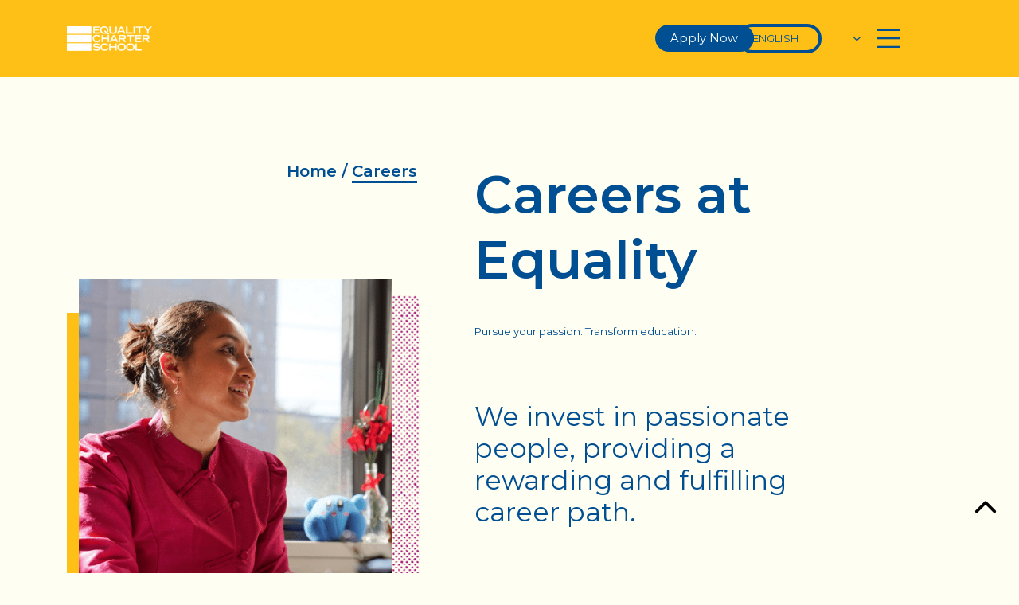

--- FILE ---
content_type: text/html; charset=UTF-8
request_url: https://www.equalitycharterschool.org/careers/
body_size: 23116
content:
<!DOCTYPE html>
<html lang="en-US">
<head>
    <!-- Set up Meta -->
    <meta http-equiv="X-UA-Compatible" content="IE=edge"/>
    <meta charset="UTF-8">
<script>
var gform;gform||(document.addEventListener("gform_main_scripts_loaded",function(){gform.scriptsLoaded=!0}),document.addEventListener("gform/theme/scripts_loaded",function(){gform.themeScriptsLoaded=!0}),window.addEventListener("DOMContentLoaded",function(){gform.domLoaded=!0}),gform={domLoaded:!1,scriptsLoaded:!1,themeScriptsLoaded:!1,isFormEditor:()=>"function"==typeof InitializeEditor,callIfLoaded:function(o){return!(!gform.domLoaded||!gform.scriptsLoaded||!gform.themeScriptsLoaded&&!gform.isFormEditor()||(gform.isFormEditor()&&console.warn("The use of gform.initializeOnLoaded() is deprecated in the form editor context and will be removed in Gravity Forms 3.1."),o(),0))},initializeOnLoaded:function(o){gform.callIfLoaded(o)||(document.addEventListener("gform_main_scripts_loaded",()=>{gform.scriptsLoaded=!0,gform.callIfLoaded(o)}),document.addEventListener("gform/theme/scripts_loaded",()=>{gform.themeScriptsLoaded=!0,gform.callIfLoaded(o)}),window.addEventListener("DOMContentLoaded",()=>{gform.domLoaded=!0,gform.callIfLoaded(o)}))},hooks:{action:{},filter:{}},addAction:function(o,r,e,t){gform.addHook("action",o,r,e,t)},addFilter:function(o,r,e,t){gform.addHook("filter",o,r,e,t)},doAction:function(o){gform.doHook("action",o,arguments)},applyFilters:function(o){return gform.doHook("filter",o,arguments)},removeAction:function(o,r){gform.removeHook("action",o,r)},removeFilter:function(o,r,e){gform.removeHook("filter",o,r,e)},addHook:function(o,r,e,t,n){null==gform.hooks[o][r]&&(gform.hooks[o][r]=[]);var d=gform.hooks[o][r];null==n&&(n=r+"_"+d.length),gform.hooks[o][r].push({tag:n,callable:e,priority:t=null==t?10:t})},doHook:function(r,o,e){var t;if(e=Array.prototype.slice.call(e,1),null!=gform.hooks[r][o]&&((o=gform.hooks[r][o]).sort(function(o,r){return o.priority-r.priority}),o.forEach(function(o){"function"!=typeof(t=o.callable)&&(t=window[t]),"action"==r?t.apply(null,e):e[0]=t.apply(null,e)})),"filter"==r)return e[0]},removeHook:function(o,r,t,n){var e;null!=gform.hooks[o][r]&&(e=(e=gform.hooks[o][r]).filter(function(o,r,e){return!!(null!=n&&n!=o.tag||null!=t&&t!=o.priority)}),gform.hooks[o][r]=e)}});
</script>


    <!-- Set the viewport width to device width for mobile -->
    <meta name="viewport" content="width=device-width, initial-scale=1, maximum-scale=5, user-scalable=yes">
    <!-- Remove Microsoft Edge's & Safari phone-email styling -->
    <meta name="format-detection" content="telephone=no,email=no,url=no">
    <!-- Color mobile browser tab -->
    <!--	<meta name="theme-color" content="#4285f4" />-->
    <link href="https://unpkg.com/aos@2.3.1/dist/aos.css" rel="stylesheet">
    <script src="https://unpkg.com/aos@2.3.1/dist/aos.js"></script>
    <script src="https://cdnjs.cloudflare.com/ajax/libs/gsap/3.9.0/gsap.min.js" defer></script>
    <script src="https://cdnjs.cloudflare.com/ajax/libs/gsap/3.9.1/ScrollTrigger.min.js" defer></script>
    <!-- Add external fonts below (Typekit Only!) -->

    <meta name='robots' content='index, follow, max-image-preview:large, max-snippet:-1, max-video-preview:-1' />
	<style>img:is([sizes="auto" i], [sizes^="auto," i]) { contain-intrinsic-size: 3000px 1500px }</style>
	
<!-- Google Tag Manager for WordPress by gtm4wp.com -->
<script data-cfasync="false" data-pagespeed-no-defer>
	var gtm4wp_datalayer_name = "dataLayer";
	var dataLayer = dataLayer || [];
</script>
<!-- End Google Tag Manager for WordPress by gtm4wp.com -->
	<!-- This site is optimized with the Yoast SEO plugin v26.7 - https://yoast.com/wordpress/plugins/seo/ -->
	<title>Careers - Equality Charter Schools</title>
	<link rel="canonical" href="https://www.equalitycharterschool.org/careers/" />
	<meta property="og:locale" content="en_US" />
	<meta property="og:type" content="article" />
	<meta property="og:title" content="Careers - Equality Charter Schools" />
	<meta property="og:url" content="https://www.equalitycharterschool.org/careers/" />
	<meta property="og:site_name" content="Equality Charter Schools" />
	<meta property="article:modified_time" content="2025-10-24T08:01:50+00:00" />
	<meta name="twitter:card" content="summary_large_image" />
	<script type="application/ld+json" class="yoast-schema-graph">{"@context":"https://schema.org","@graph":[{"@type":"WebPage","@id":"https://www.equalitycharterschool.org/careers/","url":"https://www.equalitycharterschool.org/careers/","name":"Careers - Equality Charter Schools","isPartOf":{"@id":"https://www.equalitycharterschool.org/#website"},"datePublished":"2024-01-12T11:14:10+00:00","dateModified":"2025-10-24T08:01:50+00:00","breadcrumb":{"@id":"https://www.equalitycharterschool.org/careers/#breadcrumb"},"inLanguage":"en-US","potentialAction":[{"@type":"ReadAction","target":["https://www.equalitycharterschool.org/careers/"]}]},{"@type":"BreadcrumbList","@id":"https://www.equalitycharterschool.org/careers/#breadcrumb","itemListElement":[{"@type":"ListItem","position":1,"name":"Home","item":"https://www.equalitycharterschool.org/"},{"@type":"ListItem","position":2,"name":"Careers"}]},{"@type":"WebSite","@id":"https://www.equalitycharterschool.org/#website","url":"https://www.equalitycharterschool.org/","name":"Equality Charter Schools Migration to ACF","description":"Site by Whittier Advertising","publisher":{"@id":"https://www.equalitycharterschool.org/#organization"},"potentialAction":[{"@type":"SearchAction","target":{"@type":"EntryPoint","urlTemplate":"https://www.equalitycharterschool.org/?s={search_term_string}"},"query-input":{"@type":"PropertyValueSpecification","valueRequired":true,"valueName":"search_term_string"}}],"inLanguage":"en-US"},{"@type":"Organization","@id":"https://www.equalitycharterschool.org/#organization","name":"Equality Charter Schools Migration to ACF","url":"https://www.equalitycharterschool.org/","logo":{"@type":"ImageObject","inLanguage":"en-US","@id":"https://www.equalitycharterschool.org/#/schema/logo/image/","url":"https://www.equalitycharterschool.org/wp-content/uploads/2024/01/ECS-RGB-master-logo-whiteldpi.png","contentUrl":"https://www.equalitycharterschool.org/wp-content/uploads/2024/01/ECS-RGB-master-logo-whiteldpi.png","width":514,"height":148,"caption":"Equality Charter Schools Migration to ACF"},"image":{"@id":"https://www.equalitycharterschool.org/#/schema/logo/image/"}}]}</script>
	<!-- / Yoast SEO plugin. -->


<link rel='dns-prefetch' href='//maxcdn.bootstrapcdn.com' />
<link rel="alternate" type="application/rss+xml" title="Equality Charter Schools &raquo; Feed" href="https://www.equalitycharterschool.org/feed/" />
		<!-- This site uses the Google Analytics by MonsterInsights plugin v9.11.1 - Using Analytics tracking - https://www.monsterinsights.com/ -->
		<!-- Note: MonsterInsights is not currently configured on this site. The site owner needs to authenticate with Google Analytics in the MonsterInsights settings panel. -->
					<!-- No tracking code set -->
				<!-- / Google Analytics by MonsterInsights -->
		<link rel='stylesheet' id='sbr_styles-css' href='https://www.equalitycharterschool.org/wp-content/plugins/reviews-feed/assets/css/sbr-styles.min.css?ver=2.1.1' media='all' />
<link rel='stylesheet' id='sbi_styles-css' href='https://www.equalitycharterschool.org/wp-content/plugins/instagram-feed/css/sbi-styles.min.css?ver=6.10.0' media='all' />
<style id='global-styles-inline-css'>
:root{--wp--preset--aspect-ratio--square: 1;--wp--preset--aspect-ratio--4-3: 4/3;--wp--preset--aspect-ratio--3-4: 3/4;--wp--preset--aspect-ratio--3-2: 3/2;--wp--preset--aspect-ratio--2-3: 2/3;--wp--preset--aspect-ratio--16-9: 16/9;--wp--preset--aspect-ratio--9-16: 9/16;--wp--preset--color--black: #000000;--wp--preset--color--cyan-bluish-gray: #abb8c3;--wp--preset--color--white: #ffffff;--wp--preset--color--pale-pink: #f78da7;--wp--preset--color--vivid-red: #cf2e2e;--wp--preset--color--luminous-vivid-orange: #ff6900;--wp--preset--color--luminous-vivid-amber: #fcb900;--wp--preset--color--light-green-cyan: #7bdcb5;--wp--preset--color--vivid-green-cyan: #00d084;--wp--preset--color--pale-cyan-blue: #8ed1fc;--wp--preset--color--vivid-cyan-blue: #0693e3;--wp--preset--color--vivid-purple: #9b51e0;--wp--preset--gradient--vivid-cyan-blue-to-vivid-purple: linear-gradient(135deg,rgba(6,147,227,1) 0%,rgb(155,81,224) 100%);--wp--preset--gradient--light-green-cyan-to-vivid-green-cyan: linear-gradient(135deg,rgb(122,220,180) 0%,rgb(0,208,130) 100%);--wp--preset--gradient--luminous-vivid-amber-to-luminous-vivid-orange: linear-gradient(135deg,rgba(252,185,0,1) 0%,rgba(255,105,0,1) 100%);--wp--preset--gradient--luminous-vivid-orange-to-vivid-red: linear-gradient(135deg,rgba(255,105,0,1) 0%,rgb(207,46,46) 100%);--wp--preset--gradient--very-light-gray-to-cyan-bluish-gray: linear-gradient(135deg,rgb(238,238,238) 0%,rgb(169,184,195) 100%);--wp--preset--gradient--cool-to-warm-spectrum: linear-gradient(135deg,rgb(74,234,220) 0%,rgb(151,120,209) 20%,rgb(207,42,186) 40%,rgb(238,44,130) 60%,rgb(251,105,98) 80%,rgb(254,248,76) 100%);--wp--preset--gradient--blush-light-purple: linear-gradient(135deg,rgb(255,206,236) 0%,rgb(152,150,240) 100%);--wp--preset--gradient--blush-bordeaux: linear-gradient(135deg,rgb(254,205,165) 0%,rgb(254,45,45) 50%,rgb(107,0,62) 100%);--wp--preset--gradient--luminous-dusk: linear-gradient(135deg,rgb(255,203,112) 0%,rgb(199,81,192) 50%,rgb(65,88,208) 100%);--wp--preset--gradient--pale-ocean: linear-gradient(135deg,rgb(255,245,203) 0%,rgb(182,227,212) 50%,rgb(51,167,181) 100%);--wp--preset--gradient--electric-grass: linear-gradient(135deg,rgb(202,248,128) 0%,rgb(113,206,126) 100%);--wp--preset--gradient--midnight: linear-gradient(135deg,rgb(2,3,129) 0%,rgb(40,116,252) 100%);--wp--preset--font-size--small: 0.8rem;--wp--preset--font-size--medium: 1.2rem;--wp--preset--font-size--large: 1.5rem;--wp--preset--font-size--x-large: 42px;--wp--preset--font-size--h-1: 2.5rem;--wp--preset--font-size--h-2: 2.25rem;--wp--preset--font-size--h-3: 2rem;--wp--preset--font-size--h-4: 1.75rem;--wp--preset--font-size--h-5: 1.5rem;--wp--preset--font-size--h-6: 1.25rem;--wp--preset--spacing--20: 0.44rem;--wp--preset--spacing--30: 0.67rem;--wp--preset--spacing--40: 1rem;--wp--preset--spacing--50: 1.5rem;--wp--preset--spacing--60: 2.25rem;--wp--preset--spacing--70: 3.38rem;--wp--preset--spacing--80: 5.06rem;--wp--preset--shadow--natural: 6px 6px 9px rgba(0, 0, 0, 0.2);--wp--preset--shadow--deep: 12px 12px 50px rgba(0, 0, 0, 0.4);--wp--preset--shadow--sharp: 6px 6px 0px rgba(0, 0, 0, 0.2);--wp--preset--shadow--outlined: 6px 6px 0px -3px rgba(255, 255, 255, 1), 6px 6px rgba(0, 0, 0, 1);--wp--preset--shadow--crisp: 6px 6px 0px rgba(0, 0, 0, 1);}:root { --wp--style--global--content-size: 1170px;--wp--style--global--wide-size: 1170px; }:where(body) { margin: 0; }.wp-site-blocks > .alignleft { float: left; margin-right: 2em; }.wp-site-blocks > .alignright { float: right; margin-left: 2em; }.wp-site-blocks > .aligncenter { justify-content: center; margin-left: auto; margin-right: auto; }:where(.wp-site-blocks) > * { margin-block-start: 24px; margin-block-end: 0; }:where(.wp-site-blocks) > :first-child { margin-block-start: 0; }:where(.wp-site-blocks) > :last-child { margin-block-end: 0; }:root { --wp--style--block-gap: 24px; }:root :where(.is-layout-flow) > :first-child{margin-block-start: 0;}:root :where(.is-layout-flow) > :last-child{margin-block-end: 0;}:root :where(.is-layout-flow) > *{margin-block-start: 24px;margin-block-end: 0;}:root :where(.is-layout-constrained) > :first-child{margin-block-start: 0;}:root :where(.is-layout-constrained) > :last-child{margin-block-end: 0;}:root :where(.is-layout-constrained) > *{margin-block-start: 24px;margin-block-end: 0;}:root :where(.is-layout-flex){gap: 24px;}:root :where(.is-layout-grid){gap: 24px;}.is-layout-flow > .alignleft{float: left;margin-inline-start: 0;margin-inline-end: 2em;}.is-layout-flow > .alignright{float: right;margin-inline-start: 2em;margin-inline-end: 0;}.is-layout-flow > .aligncenter{margin-left: auto !important;margin-right: auto !important;}.is-layout-constrained > .alignleft{float: left;margin-inline-start: 0;margin-inline-end: 2em;}.is-layout-constrained > .alignright{float: right;margin-inline-start: 2em;margin-inline-end: 0;}.is-layout-constrained > .aligncenter{margin-left: auto !important;margin-right: auto !important;}.is-layout-constrained > :where(:not(.alignleft):not(.alignright):not(.alignfull)){max-width: var(--wp--style--global--content-size);margin-left: auto !important;margin-right: auto !important;}.is-layout-constrained > .alignwide{max-width: var(--wp--style--global--wide-size);}body .is-layout-flex{display: flex;}.is-layout-flex{flex-wrap: wrap;align-items: center;}.is-layout-flex > :is(*, div){margin: 0;}body .is-layout-grid{display: grid;}.is-layout-grid > :is(*, div){margin: 0;}body{padding-top: 0px;padding-right: 0px;padding-bottom: 0px;padding-left: 0px;}a:where(:not(.wp-element-button)){text-decoration: underline;}:root :where(.wp-element-button, .wp-block-button__link){background-color: #32373c;border-width: 0;color: #fff;font-family: inherit;font-size: inherit;line-height: inherit;padding: calc(0.667em + 2px) calc(1.333em + 2px);text-decoration: none;}.has-black-color{color: var(--wp--preset--color--black) !important;}.has-cyan-bluish-gray-color{color: var(--wp--preset--color--cyan-bluish-gray) !important;}.has-white-color{color: var(--wp--preset--color--white) !important;}.has-pale-pink-color{color: var(--wp--preset--color--pale-pink) !important;}.has-vivid-red-color{color: var(--wp--preset--color--vivid-red) !important;}.has-luminous-vivid-orange-color{color: var(--wp--preset--color--luminous-vivid-orange) !important;}.has-luminous-vivid-amber-color{color: var(--wp--preset--color--luminous-vivid-amber) !important;}.has-light-green-cyan-color{color: var(--wp--preset--color--light-green-cyan) !important;}.has-vivid-green-cyan-color{color: var(--wp--preset--color--vivid-green-cyan) !important;}.has-pale-cyan-blue-color{color: var(--wp--preset--color--pale-cyan-blue) !important;}.has-vivid-cyan-blue-color{color: var(--wp--preset--color--vivid-cyan-blue) !important;}.has-vivid-purple-color{color: var(--wp--preset--color--vivid-purple) !important;}.has-black-background-color{background-color: var(--wp--preset--color--black) !important;}.has-cyan-bluish-gray-background-color{background-color: var(--wp--preset--color--cyan-bluish-gray) !important;}.has-white-background-color{background-color: var(--wp--preset--color--white) !important;}.has-pale-pink-background-color{background-color: var(--wp--preset--color--pale-pink) !important;}.has-vivid-red-background-color{background-color: var(--wp--preset--color--vivid-red) !important;}.has-luminous-vivid-orange-background-color{background-color: var(--wp--preset--color--luminous-vivid-orange) !important;}.has-luminous-vivid-amber-background-color{background-color: var(--wp--preset--color--luminous-vivid-amber) !important;}.has-light-green-cyan-background-color{background-color: var(--wp--preset--color--light-green-cyan) !important;}.has-vivid-green-cyan-background-color{background-color: var(--wp--preset--color--vivid-green-cyan) !important;}.has-pale-cyan-blue-background-color{background-color: var(--wp--preset--color--pale-cyan-blue) !important;}.has-vivid-cyan-blue-background-color{background-color: var(--wp--preset--color--vivid-cyan-blue) !important;}.has-vivid-purple-background-color{background-color: var(--wp--preset--color--vivid-purple) !important;}.has-black-border-color{border-color: var(--wp--preset--color--black) !important;}.has-cyan-bluish-gray-border-color{border-color: var(--wp--preset--color--cyan-bluish-gray) !important;}.has-white-border-color{border-color: var(--wp--preset--color--white) !important;}.has-pale-pink-border-color{border-color: var(--wp--preset--color--pale-pink) !important;}.has-vivid-red-border-color{border-color: var(--wp--preset--color--vivid-red) !important;}.has-luminous-vivid-orange-border-color{border-color: var(--wp--preset--color--luminous-vivid-orange) !important;}.has-luminous-vivid-amber-border-color{border-color: var(--wp--preset--color--luminous-vivid-amber) !important;}.has-light-green-cyan-border-color{border-color: var(--wp--preset--color--light-green-cyan) !important;}.has-vivid-green-cyan-border-color{border-color: var(--wp--preset--color--vivid-green-cyan) !important;}.has-pale-cyan-blue-border-color{border-color: var(--wp--preset--color--pale-cyan-blue) !important;}.has-vivid-cyan-blue-border-color{border-color: var(--wp--preset--color--vivid-cyan-blue) !important;}.has-vivid-purple-border-color{border-color: var(--wp--preset--color--vivid-purple) !important;}.has-vivid-cyan-blue-to-vivid-purple-gradient-background{background: var(--wp--preset--gradient--vivid-cyan-blue-to-vivid-purple) !important;}.has-light-green-cyan-to-vivid-green-cyan-gradient-background{background: var(--wp--preset--gradient--light-green-cyan-to-vivid-green-cyan) !important;}.has-luminous-vivid-amber-to-luminous-vivid-orange-gradient-background{background: var(--wp--preset--gradient--luminous-vivid-amber-to-luminous-vivid-orange) !important;}.has-luminous-vivid-orange-to-vivid-red-gradient-background{background: var(--wp--preset--gradient--luminous-vivid-orange-to-vivid-red) !important;}.has-very-light-gray-to-cyan-bluish-gray-gradient-background{background: var(--wp--preset--gradient--very-light-gray-to-cyan-bluish-gray) !important;}.has-cool-to-warm-spectrum-gradient-background{background: var(--wp--preset--gradient--cool-to-warm-spectrum) !important;}.has-blush-light-purple-gradient-background{background: var(--wp--preset--gradient--blush-light-purple) !important;}.has-blush-bordeaux-gradient-background{background: var(--wp--preset--gradient--blush-bordeaux) !important;}.has-luminous-dusk-gradient-background{background: var(--wp--preset--gradient--luminous-dusk) !important;}.has-pale-ocean-gradient-background{background: var(--wp--preset--gradient--pale-ocean) !important;}.has-electric-grass-gradient-background{background: var(--wp--preset--gradient--electric-grass) !important;}.has-midnight-gradient-background{background: var(--wp--preset--gradient--midnight) !important;}.has-small-font-size{font-size: var(--wp--preset--font-size--small) !important;}.has-medium-font-size{font-size: var(--wp--preset--font-size--medium) !important;}.has-large-font-size{font-size: var(--wp--preset--font-size--large) !important;}.has-x-large-font-size{font-size: var(--wp--preset--font-size--x-large) !important;}.has-h-1-font-size{font-size: var(--wp--preset--font-size--h-1) !important;}.has-h-2-font-size{font-size: var(--wp--preset--font-size--h-2) !important;}.has-h-3-font-size{font-size: var(--wp--preset--font-size--h-3) !important;}.has-h-4-font-size{font-size: var(--wp--preset--font-size--h-4) !important;}.has-h-5-font-size{font-size: var(--wp--preset--font-size--h-5) !important;}.has-h-6-font-size{font-size: var(--wp--preset--font-size--h-6) !important;}
:root :where(.wp-block-pullquote){font-size: 1.5em;line-height: 1.6;}
</style>
<link rel='stylesheet' id='ctf_styles-css' href='https://www.equalitycharterschool.org/wp-content/plugins/custom-twitter-feeds/css/ctf-styles.min.css?ver=2.3.1' media='all' />
<link rel='stylesheet' id='cff-css' href='https://www.equalitycharterschool.org/wp-content/plugins/custom-facebook-feed/assets/css/cff-style.min.css?ver=4.3.4' media='all' />
<link rel='stylesheet' id='sb-font-awesome-css' href='https://maxcdn.bootstrapcdn.com/font-awesome/4.7.0/css/font-awesome.min.css?ver=6.8.3' media='all' />
<link rel='stylesheet' id='foundation-css' href='https://www.equalitycharterschool.org/wp-content/themes/equalitycharterschoolsmigrationtoacf/assets/css/foundation.css?ver=6.8.1' media='all' />
<link rel='stylesheet' id='select2-css' href='https://www.equalitycharterschool.org/wp-content/themes/equalitycharterschoolsmigrationtoacf/assets/css/select2.min.css?ver=4.1.0' media='all' />
<link rel='stylesheet' id='custom-css' href='https://www.equalitycharterschool.org/wp-content/themes/equalitycharterschoolsmigrationtoacf/assets/css/custom.css?ver=91.0' media='all' />
<link rel='stylesheet' id='style-css' href='https://www.equalitycharterschool.org/wp-content/themes/equalitycharterschoolsmigrationtoacf/style.css' media='all' />
<script id="real3d-flipbook-global-js-extra">
var flipbookOptions_global = {"pages":[],"pdfUrl":"","printPdfUrl":"","tableOfContent":[],"id":"","bookId":"","date":"","lightboxThumbnailUrl":"","mode":"normal","viewMode":"webgl","pageTextureSize":"2048","pageTextureSizeSmall":"1500","pageTextureSizeMobile":"","pageTextureSizeMobileSmall":"1024","minPixelRatio":"1","pdfTextLayer":"true","zoomMin":"0.9","zoomStep":"2","zoomSize":"","zoomReset":"false","doubleClickZoom":"true","pageDrag":"true","singlePageMode":"false","pageFlipDuration":"1","sound":"true","startPage":"1","pageNumberOffset":"0","deeplinking":{"enabled":"false","prefix":""},"responsiveView":"true","responsiveViewTreshold":"768","responsiveViewRatio":"1","cover":"true","backCover":"true","scaleCover":"false","pageCaptions":"false","height":"400","responsiveHeight":"true","containerRatio":"","thumbnailsOnStart":"false","contentOnStart":"false","searchOnStart":"","searchResultsThumbs":"false","tableOfContentCloseOnClick":"true","thumbsCloseOnClick":"true","autoplayOnStart":"false","autoplayInterval":"3000","autoplayLoop":"true","autoplayStartPage":"1","rightToLeft":"false","pageWidth":"","pageHeight":"","thumbSize":"130","logoImg":"","logoUrl":"","logoUrlTarget":"","logoCSS":"position:absolute;left:0;top:0;","menuSelector":"","zIndex":"auto","preloaderText":"","googleAnalyticsTrackingCode":"","pdfBrowserViewerIfIE":"false","modeMobile":"","viewModeMobile":"","aspectMobile":"","aspectRatioMobile":"0.71","singlePageModeIfMobile":"false","logoHideOnMobile":"false","mobile":{"thumbnailsOnStart":"false","contentOnStart":"false","pagesInMemory":"6","bitmapResizeHeight":"","bitmapResizeQuality":"","currentPage":{"enabled":"false"},"pdfUrl":""},"lightboxCssClass":"","lightboxLink":"","lightboxLinkNewWindow":"true","lightboxBackground":"rgb(81, 85, 88)","lightboxBackgroundPattern":"","lightboxBackgroundImage":"","lightboxContainerCSS":"display:inline-block;padding:10px;","lightboxThumbnailHeight":"300","lightboxThumbnailUrlCSS":"display:block;","lightboxThumbnailInfo":"false","lightboxThumbnailInfoText":"","lightboxThumbnailInfoCSS":"top: 0;  width: 100%; height: 100%; font-size: 16px; color: #000; background: rgba(255,255,255,.8); ","showTitle":"false","showDate":"false","hideThumbnail":"false","lightboxText":"","lightboxTextCSS":"display:block;","lightboxTextPosition":"top","lightBoxOpened":"false","lightBoxFullscreen":"false","lightboxStartPage":"","lightboxMarginV":"0","lightboxMarginH":"0","lights":"true","lightPositionX":"0","lightPositionY":"150","lightPositionZ":"1400","lightIntensity":"0.6","shadows":"true","shadowMapSize":"2048","shadowOpacity":"0.2","shadowDistance":"15","pageHardness":"2","coverHardness":"2","pageRoughness":"1","pageMetalness":"0","pageSegmentsW":"6","pageSegmentsH":"1","pagesInMemory":"20","bitmapResizeHeight":"","bitmapResizeQuality":"","pageMiddleShadowSize":"4","pageMiddleShadowColorL":"#7F7F7F","pageMiddleShadowColorR":"#AAAAAA","antialias":"false","pan":"0","tilt":"0","rotateCameraOnMouseDrag":"true","panMax":"20","panMin":"-20","tiltMax":"0","tiltMin":"0","currentPage":{"enabled":"true","title":"Current page","hAlign":"left","vAlign":"top"},"btnAutoplay":{"enabled":"true","title":"Autoplay"},"btnNext":{"enabled":"true","title":"Next Page"},"btnLast":{"enabled":"false","title":"Last Page"},"btnPrev":{"enabled":"true","title":"Previous Page"},"btnFirst":{"enabled":"false","title":"First Page"},"btnZoomIn":{"enabled":"true","title":"Zoom in"},"btnZoomOut":{"enabled":"true","title":"Zoom out"},"btnToc":{"enabled":"true","title":"Table of Contents"},"btnThumbs":{"enabled":"true","title":"Pages"},"btnShare":{"enabled":"true","title":"Share"},"btnNotes":{"enabled":"false","title":"Notes"},"btnDownloadPages":{"enabled":"false","url":"","title":"Download pages"},"btnDownloadPdf":{"enabled":"true","url":"","title":"Download PDF","forceDownload":"true","openInNewWindow":"true"},"btnSound":{"enabled":"true","title":"Sound"},"btnExpand":{"enabled":"true","title":"Toggle fullscreen"},"btnSingle":{"enabled":"true","title":"Toggle single page"},"btnSearch":{"enabled":"false","title":"Search"},"search":{"enabled":"false","title":"Search"},"btnBookmark":{"enabled":"false","title":"Bookmark"},"btnPrint":{"enabled":"true","title":"Print"},"btnTools":{"enabled":"true","title":"Tools"},"btnClose":{"enabled":"true","title":"Close"},"whatsapp":{"enabled":"true"},"twitter":{"enabled":"true"},"facebook":{"enabled":"true"},"pinterest":{"enabled":"true"},"email":{"enabled":"true"},"linkedin":{"enabled":"true"},"digg":{"enabled":"false"},"reddit":{"enabled":"false"},"shareUrl":"","shareTitle":"","shareImage":"","layout":"1","icons":"FontAwesome","skin":"light","useFontAwesome5":"true","sideNavigationButtons":"true","menuNavigationButtons":"false","backgroundColor":"rgb(81, 85, 88)","backgroundPattern":"","backgroundImage":"","backgroundTransparent":"false","menuBackground":"","menuShadow":"","menuMargin":"0","menuPadding":"0","menuOverBook":"false","menuFloating":"false","menuTransparent":"false","menu2Background":"","menu2Shadow":"","menu2Margin":"0","menu2Padding":"0","menu2OverBook":"true","menu2Floating":"false","menu2Transparent":"true","skinColor":"","skinBackground":"","hideMenu":"false","menuAlignHorizontal":"center","btnColor":"","btnColorHover":"","btnBackground":"none","btnRadius":"0","btnMargin":"0","btnSize":"18","btnPaddingV":"10","btnPaddingH":"10","btnShadow":"","btnTextShadow":"","btnBorder":"","arrowColor":"#fff","arrowColorHover":"#fff","arrowBackground":"rgba(0,0,0,0)","arrowBackgroundHover":"rgba(0, 0, 0, .15)","arrowRadius":"4","arrowMargin":"4","arrowSize":"40","arrowPadding":"10","arrowTextShadow":"0px 0px 1px rgba(0, 0, 0, 1)","arrowBorder":"","closeBtnColorHover":"#FFF","closeBtnBackground":"rgba(0,0,0,.4)","closeBtnRadius":"0","closeBtnMargin":"0","closeBtnSize":"20","closeBtnPadding":"5","closeBtnTextShadow":"","closeBtnBorder":"","floatingBtnColor":"","floatingBtnColorHover":"","floatingBtnBackground":"","floatingBtnBackgroundHover":"","floatingBtnRadius":"","floatingBtnMargin":"","floatingBtnSize":"","floatingBtnPadding":"","floatingBtnShadow":"","floatingBtnTextShadow":"","floatingBtnBorder":"","currentPageMarginV":"5","currentPageMarginH":"5","arrowsAlwaysEnabledForNavigation":"true","arrowsDisabledNotFullscreen":"true","touchSwipeEnabled":"true","fitToWidth":"false","rightClickEnabled":"true","linkColor":"rgba(0, 0, 0, 0)","linkColorHover":"rgba(255, 255, 0, 1)","linkOpacity":"0.4","linkTarget":"_blank","pdfAutoLinks":"false","disableRange":"false","strings":{"print":"Print","printLeftPage":"Print left page","printRightPage":"Print right page","printCurrentPage":"Print current page","printAllPages":"Print all pages","download":"Download","downloadLeftPage":"Download left page","downloadRightPage":"Download right page","downloadCurrentPage":"Download current page","downloadAllPages":"Download all pages","bookmarks":"Bookmarks","bookmarkLeftPage":"Bookmark left page","bookmarkRightPage":"Bookmark right page","bookmarkCurrentPage":"Bookmark current page","search":"Search","findInDocument":"Find in document","pagesFoundContaining":"pages found containing","noMatches":"No matches","matchesFound":"matches found","page":"Page","matches":"matches","thumbnails":"Thumbnails","tableOfContent":"Table of Contents","share":"Share","pressEscToClose":"Press ESC to close","password":"Password","addNote":"Add note","typeInYourNote":"Type in your note..."},"access":"free","backgroundMusic":"","cornerCurl":"false","pdfTools":{"pageHeight":1500,"thumbHeight":200,"quality":0.8,"textLayer":"true","autoConvert":"true"},"slug":"","convertPDFLinks":"true","convertPDFLinksWithClass":"","convertPDFLinksWithoutClass":"","overridePDFEmbedder":"true","overrideDflip":"true","overrideWonderPDFEmbed":"true","override3DFlipBook":"true","overridePDFjsViewer":"true","resumeReading":"false","previewPages":"","previewMode":""};
</script>
<script src="https://www.equalitycharterschool.org/wp-includes/js/jquery/jquery.min.js?ver=3.7.1" id="jquery-core-js"></script>
<link rel="https://api.w.org/" href="https://www.equalitycharterschool.org/wp-json/" /><link rel="alternate" title="JSON" type="application/json" href="https://www.equalitycharterschool.org/wp-json/wp/v2/pages/41" /><link rel="EditURI" type="application/rsd+xml" title="RSD" href="https://www.equalitycharterschool.org/xmlrpc.php?rsd" />
<link rel='shortlink' href='https://www.equalitycharterschool.org/?p=41' />
<link rel="alternate" title="oEmbed (JSON)" type="application/json+oembed" href="https://www.equalitycharterschool.org/wp-json/oembed/1.0/embed?url=https%3A%2F%2Fwww.equalitycharterschool.org%2Fcareers%2F" />
<link rel="alternate" title="oEmbed (XML)" type="text/xml+oembed" href="https://www.equalitycharterschool.org/wp-json/oembed/1.0/embed?url=https%3A%2F%2Fwww.equalitycharterschool.org%2Fcareers%2F&#038;format=xml" />
<!-- Meta Pixel Code -->
<script>
!function(f,b,e,v,n,t,s)
{if(f.fbq)return;n=f.fbq=function(){n.callMethod?
n.callMethod.apply(n,arguments):n.queue.push(arguments)};
if(!f._fbq)f._fbq=n;n.push=n;n.loaded=!0;n.version='2.0';
n.queue=[];t=b.createElement(e);t.async=!0;
t.src=v;s=b.getElementsByTagName(e)[0];
s.parentNode.insertBefore(t,s)}(window,document,'script',
'https://connect.facebook.net/en_US/fbevents.js');
 fbq('init', '813003196639967'); 
fbq('track', 'PageView');
</script>
<noscript>
 <img height="1" width="1" 
src="https://www.facebook.com/tr?id=813003196639967&ev=PageView&noscript=1"/>
</noscript>
<!-- End Meta Pixel Code -->

<!-- Google Tag Manager for WordPress by gtm4wp.com -->
<!-- GTM Container placement set to automatic -->
<script data-cfasync="false" data-pagespeed-no-defer>
	var dataLayer_content = {"pagePostType":"page","pagePostType2":"single-page","pagePostAuthor":"developer"};
	dataLayer.push( dataLayer_content );
</script>
<script data-cfasync="false" data-pagespeed-no-defer>
(function(w,d,s,l,i){w[l]=w[l]||[];w[l].push({'gtm.start':
new Date().getTime(),event:'gtm.js'});var f=d.getElementsByTagName(s)[0],
j=d.createElement(s),dl=l!='dataLayer'?'&l='+l:'';j.async=true;j.src=
'//www.googletagmanager.com/gtm.js?id='+i+dl;f.parentNode.insertBefore(j,f);
})(window,document,'script','dataLayer','GTM-W6M2VS7Z');
</script>
<!-- End Google Tag Manager for WordPress by gtm4wp.com -->
			<style>
			@media only screen and (min-width: 1025px) {
				body.admin-bar {margin-top:32px !important}
			}
			@media only screen and (max-width: 1024px) {
				#wpadminbar {display: none;}
			}
			</style>
			<style class="wpcode-css-snippet">.careers .connect-block-right #gform_fields_2 #field_2_1,
.careers #gform_submit_button_2{
	width: 100%!important;
}
.careers #gform_submit_button_2{
	background-color: #004f93!important;
	color: white!important;
}
.careers #gform_fields_2{
	display: block!important;
}</style><style class="wpcode-css-snippet">.gform-footer{
	text-align: left;
}
#gform_submit_button_2{
	color: #004f93!important;
	background: white!important;
	width: 42.5rem!important;
	height: 100px;
    display: flex;
    align-items: center;
    justify-content: center;
}
.stay-tuned__link{
	color: white!important;
}
.footer-left-title{
	display: flex;
	align-items: center;
}
.footer-left-form{
	margin-bottom: 3rem;
}
.footer-left-form .gform-body #field_2_1{
	width: 42.5rem!important;
}
.footer-left-form .gform-body input{
	text-align: center;
}
.footer-copy{
	text-align: left!important;
}
.stay-tuned{
	margin-left: 10px;
}
.stay-tuned__item {
    margin-right: 1.5rem!important;
    margin-left: 1.5rem!important;
}
.stay-tuned__link span{
	font-size: 3.3rem!important;
}
.footer-phone{
	text-align: right;
}
.footer-title{
	font-size: 1.875rem; 
	font-weight: 600;
}
.footer-subtitle{
	word-spacing: 1px;
    font-size: 20px;
    font-weight: 200;
	margin-bottom: 3rem;
}
.footer-phone{
	display: flex;
    flex-direction: row-reverse;
}
.footer-address{
	text-align: right;
}
.footer-phone a{
	color: #004f93 !important;
    background: white !important;
    width: 28.5rem !important;
    height: 100px;
    display: flex;
    align-items: center;
    justify-content: center;
	font-size: 1.875rem;
    line-height: 2.3125rem;
    padding: 2.75rem 4.85rem;
	font-weight: 600;
    border-radius: 5rem;
}

@media (max-width: 1024px){
	.footer-left-form .gform-body input{
		padding: 43px 43px 43px 43px !important;
	}
	#gform_submit_button_2, .footer-left-form .gform-body #field_2_1{
		width: 110rem!important;
	}
	.stay-tuned__link span{
		font-size: 12.3rem!important;
	}
	.footer-left{
		display: flex;
        flex-direction: column;
        align-items: center;
	}
	.footer-title{
		font-size: 30px;
	}
	.footer-address{
		text-align: center!important;
	}
	.footer-copy{
		text-align: center!important;
	}
	.footer-phone{
		justify-content: center;
		margin-bottom: 12rem;
	}
	.footer-phone a{
		width: 100%!important;
		height: 80px!important;
		font-size: 30px;
		border-radius: 80px;
	}
	.footer-left-title {
        font-size: 30px;
    }
}</style><style class="wpcode-css-snippet">.rep-block-item-link{
	color: white!important;
}

.page-id-579 .portfolios .head-block-right {
    width: unset;
}

.page-id-579 .head-block-left {
	display: none;
}</style><style class="wpcode-css-snippet">.contact__map iframe {
    width: 100%;
    height: 450px;
}
.school .map {
    padding: 9.375rem 0 11.875rem;
}
@media (max-width: 576px) {
    .school .map {
        padding: 9.375rem 0 18rem;
    }
}

@media (min-width: 577px) and (max-width: 768px) {
    .school .map {
        padding: 9.375rem 0 15rem;
    }
}

@media (min-width: 769px) and (max-width: 992px) {
    .school .map {
        padding: 9.375rem 0 0;
    }
}

@media (min-width: 993px) and (max-width: 1024px) {
    .school .map {
        padding: 9.375rem 0 0;
    }
}

@media (min-width: 1025px) and (max-width: 1149px) {
    .school .map {
        padding: 9.375rem 0 19rem;
    }
}


@media (min-width: 1150px) and (max-width: 1200px) {
    .school .map {
        padding: 9.375rem 0 16rem;
    }
}


@media (min-width: 1201px) and (max-width: 1599px) {
    .school .map {
        padding: 9.375rem 0 15rem;
    }
}

@media (min-width: 1600px) {
    .school .map {
        padding: 9.375rem 0 0;
    }
}
</style><style class="wpcode-css-snippet">.donate .don-block .donation-form input {
	background-color: #FFFEF3 !important;
	color: #204E8E; 
}

#donation-amount::placeholder {
    color: #204E8E;
}
.donate .don-block .donation-form .field.checkbox > input:checked {
    border-color: #204E8E !important;
}
.donate .don-block .field-select select {
	background-color:#FFFEF3 !important;
	color: #204E8E;
}
.donate .don-block .field-select select option {
	color: #204E8E !important;
}
.donate .don-block .donation-form input::placeholder {
    color: #204E8E; 
}
.donate .don-block .donation-form .field.radio> :checked {
	border: .5rem solid #204E8E !important;
}
.donate .don-block .donation-form #card-element {
	background-color: #FFFEF3;
}
.page-id-29 textarea#comment {
    background-color: #FFFEF3;
    color: #204E8E; 
}
.page-id-29 textarea#comment::placeholder {
    color: #204E8E; 
    opacity: 1; 
}

.donate .don-block .donation-form .field.checkbox>input:checked, .donate .don-block .donation-form .field.radio>input:checked {
	border: .5rem solid #204E8E !important;
}

@media (min-width: 1025px){
	.donate .don-block .donation-form input {
		height: 4.5rem!important;
		font-size: 1.4rem!important;
	}
	.donate .don-block .field-select select
	{
		font-size: 1.4rem!important;
	}
	.donate .don-block .donation-form .field.radio>label{
		font-size: 1.4rem!important;
	}
	.donate .don-block .donation-form .field.checkbox>label{
		font-size: 1.4rem!important;
	}
	.donate .don-block .field-select select option{
		font-size: 1.4rem!important;
	}
	.donate .don-block .donation-form input::placeholder{
		font-size: 1.4rem!important;
	}
	.donate .don-block .field-select select{
		font-size: 1.4rem!important;
		height: 4.5rem!important;
		padding: 0.5625rem 2.5rem!important;
	}
}
@media (min-width: 1025px){
	.donate .don-block .donation-form .field.radio>input, .donate .don-block .donation-form .field.checkbox>input{
		min-width: 2rem!important;
		min-height: 2rem!important;
	}
}

.donate .don-block .donation-form .flex-container:not(.column-direction):not(.radio-container){
	margin-top: 1rem!important;
}</style><style class="wpcode-css-snippet">.enroll-title-second{
	margin-top: 8rem;
}
.enroll-links{
	display: flex;
	justify-content: space-between;
}
@media (max-width: 1024px){
	.enroll-links{
		flex-direction: column;
	}
}
.enroll-link-item{
	
}</style><style class="wpcode-css-snippet">.header-left.medium-8 {
    justify-content: flex-end!important;
}</style><style class="wpcode-css-snippet">.header-menu-popUp .is-dropdown-submenu   li.menu-item-602:hover a:before {
	opacity: 0 !important;
}
.header-menu-popUp .is-dropdown-submenu li.menu-item-2239:hover a {
  text-decoration: underline;      
  text-decoration-thickness: 3px;      
  text-underline-offset: 15px;          
}
.header-menu-popUp .is-dropdown-submenu li.menu-item-2238:hover a {
  text-decoration: underline;  
	text-decoration-thickness: 3px; 
	text-underline-offset: 3px; 
}

.header-menu-popUp .is-dropdown-submenu li.menu-item-2237:hover a {
  text-decoration: underline;        
  text-decoration-thickness: 3px;      
  text-underline-offset: 15px;          
}
.header-menu-popUp .is-dropdown-submenu #menu-item-602 > a:hover {
  text-decoration: underline;
	text-decoration-thickness: 3px;      
  text-underline-offset: 15px;
}</style><link rel="icon" href="https://www.equalitycharterschool.org/wp-content/uploads/2024/02/ECS-RGB-logo-mark-2154ldpi-150x150.png" sizes="32x32" />
<link rel="icon" href="https://www.equalitycharterschool.org/wp-content/uploads/2024/02/ECS-RGB-logo-mark-2154ldpi.png" sizes="192x192" />
<link rel="apple-touch-icon" href="https://www.equalitycharterschool.org/wp-content/uploads/2024/02/ECS-RGB-logo-mark-2154ldpi.png" />
<meta name="msapplication-TileImage" content="https://www.equalitycharterschool.org/wp-content/uploads/2024/02/ECS-RGB-logo-mark-2154ldpi.png" />
		<style id="wp-custom-css">
			.headerbutton {
    font-size: 1.375rem;
    line-height: 2.3125rem;
    padding: 0.75rem 1.85rem;
    color: #fff;
    background: #004f93;
    border-radius: 5rem;
}
.header-left.medium-8 {
	display: flex;
    justify-content: space-around;
}

@media print, screen and (max-width: 64.06125em){
.header-left .gt_selector {
	width: 100%;
	font-size: 12px;
	padding: 12px !important;
	}
.header-left .gtranslate_wrapper {
    width: 35%;
}
	.headerbutton {
		border-radius: 50px;
    height: auto;
    width: 100%;
    font-size: 12px;
    padding: 15px;
	}
	}
@media screen and (max-width: 47.9375em){
.header-left.medium-8 {
 flex-direction: column-reverse;
	}
	.header-left .gtranslate_wrapper {
		width:100%;		
	}
	.header-left .gt_selector {
		font-size: 13px;
    padding: 15px !important;
	}
	.header-button-enrollment {
		margin-top:10px;
		width: 100%;
		text-align:center;
	}
	.headerbutton {
		font-size: 13pxpx;
    padding: 19px;
		width: 100%;
    display: block;
	}
	}

#video-school {
	object-fit:cover;
	height: 100%;
	width: 100%;
}

.video-section__block {
	margin-bottom: -10px;
}

.sec-video {
	background: url(/wp-content/uploads/2024/04/cream-bg-green.png);
	background-size: cover;
    background-repeat: no-repeat;
    padding: 180px 0;
}
.sec-video-wrapper {
	display: flex;
    flex-direction: row;
}
.video_file {
	width: 60%;
    padding-right: 80px;
    object-fit: contain;
}
#video-school2 {
	    max-width: 900px;
    max-height: 500px;
    width: 100%;
}
.video_description {
	    width: 40%;
    color: #004F93;
}

@media (max-width: 1024px) {
	.sec-video-wrapper {
    flex-direction: column;
}
	.video_file {
		width: 100%;
		padding-right: 0;
	}
	.video_description {
	    width: 100%;
		padding-top: 50px;
}
	#video-school2 {
	  max-width: 100%;
    max-height: 100%;
}
	.sec-video {
    padding: 50px 0;
		background: none;
		background-color: #fffef2;
}

}

.sec-video h5 {
    font-size: 3.125rem;
}
.donate .don-block .donation-form textarea {
    min-height: 5.5385rem;
}
.header-menu-popUp-block-right-bottom .footer__sp .stay-tuned .stay-tuned__link:hover {
		background-color:unset; 
    color: #fec016;
	}
.header-menu-popUp-block-right-bottom .footer__sp .stay-tuned .stay-tuned__link:hover span {
    scale: unset;
}

.donate .itemsm-block-left-image img {
  object-fit: contain;
}

.flex-buttons.font-size-button .flex-buttons-item a {
	font-size: 1.2rem;
	padding: 1.5rem 3.5rem;
}
.flex-buttons.font-size-button .flex-buttons-item {
    width: auto;
}
.flex-buttons.font-size-button {
	justify-content: space-between;
}

.info-block-right {
justify-content: center;	
}
.items-block-item-buttons-button a[href*="Distraction-Free"] {
  padding-left: 2.3125rem;
    padding-right: 2.3125rem;
}
.donation-tracker {
    display: none;
}
.monthly-gift .donation-subtext {
	display:none;
}		</style>
		            <style>
                #wp-admin-bar-ctn_adminbar_menu .ab-item {
                    background: ;
                    color:  !important;
                }
                #wp-admin-bar-ctn_adminbar_menu .ab-item .ctn-admin-item {
                    color: #6ef791;
                }
                .ctn-admin-item {
                    color: #6ef791;
                }
            </style>
            
</head>

<body class="wp-singular page-template page-template-templates page-template-template-careers page-template-templatestemplate-careers-php page page-id-41 page-parent wp-custom-logo wp-theme-equalitycharterschoolsmigrationtoacf no-outline">

<!-- GTM Container placement set to automatic -->
<!-- Google Tag Manager (noscript) -->
				<noscript><iframe src="https://www.googletagmanager.com/ns.html?id=GTM-W6M2VS7Z" height="0" width="0" style="display:none;visibility:hidden" aria-hidden="true"></iframe></noscript>
<!-- End Google Tag Manager (noscript) -->
<!-- <div class="preloader hide-for-medium">
	<div class="preloader__icon"></div>
</div> -->
<div class="header-button"></div>
<!-- BEGIN of header -->
<header class="header" data-aos="fade-down">

    <div class="grid-container menu-grid-container">
        <div class="grid-x grid-margin-x align-middle">
            <div class="medium-3 small-12 cell header__logo-box">
                <div class="logo text-center medium-text-left">
                    <div><a href="https://www.equalitycharterschool.org/" class="custom-logo-link" rel="home" title="Equality Charter Schools" itemscope><img width="300" height="86" src="https://www.equalitycharterschool.org/wp-content/webp-express/webp-images/uploads/2024/01/ECS-RGB-master-logo-whiteldpi-300x86.png.webp" class="custom-logo skip-lazy" alt="Equality Charter Schools" itemprop="siteLogo" decoding="async" srcset="https://www.equalitycharterschool.org/wp-content/webp-express/webp-images/uploads/2024/01/ECS-RGB-master-logo-whiteldpi-300x86.png.webp 300w,  https://www.equalitycharterschool.org/wp-content/webp-express/webp-images/uploads/2024/01/ECS-RGB-master-logo-whiteldpi.png.webp 514w" sizes="(max-width: 300px) 100vw, 300px" /></a><span class="css-clip">Equality Charter Schools</span>
                    </div>
                </div>

            </div>

            <div class="header-left medium-8">
				<div class="header-button-enrollment">
				<a class="headerbutton" href="https://equalitycharterschool.schoolmint.net/welcomeback" target="" bis_skin_checked="1">Apply Now</a>
				</div>
				<div style="margin-left: -20px;">
					<div class="gtranslate_wrapper" id="gt-wrapper-58291470"></div>				</div>

            </div>
            <div class="medium-1 small-12 cell header-right">

                <div class="header__menu-toggle">
                    <div class="title-bar" data-responsive-toggle="main-menu" data-hide-for="">
                        <button class="menu-icon" type="button" data-toggle aria-label="Menu" aria-controls="main-menu">
                            <span></span></button>
                    </div>
                </div>
                                    <div class="header-menu-popUp">
                        <span class="header-menu-popUp-cross"></span>
                        <div class="header-menu-popUp-block">
                            <div data-bg="https://www.equalitycharterschool.org/wp-content/webp-express/webp-images/uploads/2024/01/menu-gold-panel.png.webp" class="header-menu-popUp-block-left pre-lazyload"
                                 style="">
                                <div class="logo text-center medium-text-left">
                                    <h1><a href="https://www.equalitycharterschool.org/" class="custom-logo-link" rel="home" title="Equality Charter Schools" itemscope><img width="300" height="86" src="https://www.equalitycharterschool.org/wp-content/webp-express/webp-images/uploads/2024/01/ECS-RGB-master-logo-whiteldpi-300x86.png.webp" class="custom-logo skip-lazy" alt="Equality Charter Schools" itemprop="siteLogo" decoding="async" srcset="https://www.equalitycharterschool.org/wp-content/webp-express/webp-images/uploads/2024/01/ECS-RGB-master-logo-whiteldpi-300x86.png.webp 300w,  https://www.equalitycharterschool.org/wp-content/webp-express/webp-images/uploads/2024/01/ECS-RGB-master-logo-whiteldpi.png.webp 514w" sizes="(max-width: 300px) 100vw, 300px" /></a><span
                                                class="css-clip">Equality Charter Schools</span>
                                    </h1>
                                </div>
                                <nav class="top-bar" id="main-menu">
                                    <div class="menu-header-menu-container"><ul id="menu-header-menu" data-colors='{"menu-item-2272":"#00bae8","menu-item-606":"#2cb34a"}' class="menu header-menu" data-close-on-click="false" data-click-open="true" data-disable-hover="true" data-responsive-menu="accordion dropdown" data-submenu-toggle="true" data-multi-open="false" data-close-on-click-inside="false"><li id="menu-item-2272" class="menu-item menu-item-type-custom menu-item-object-custom menu-item-has-children has-dropdown menu-item-2272"><a href="/our-mission/">About Us</a>
<ul class="menu submenu">
<span class="header-menu-sub-cross"></span><li class="sub-back"><a href="#">Back</a></li>	<li id="menu-item-603" class="menu-item menu-item-type-post_type menu-item-object-page menu-item-603"><a href="https://www.equalitycharterschool.org/about-us/our-mission/">Our Mission</a></li>
	<li id="menu-item-602" class="menu-item menu-item-type-post_type menu-item-object-page menu-item-has-children has-dropdown menu-item-602"><a href="https://www.equalitycharterschool.org/about-us/our-leadership/">Our Leadership</a>
	<ul class="menu submenu">
<span class="header-menu-sub-cross"></span><li class="sub-back"><a href="#">Back</a></li>		<li id="menu-item-2239" class="menu-item menu-item-type-custom menu-item-object-custom menu-item-2239"><a href="https://www.equalitycharterschool.org/about-us/our-leadership/#administration_section">Our Administration</a></li>
		<li id="menu-item-2238" class="menu-item menu-item-type-custom menu-item-object-custom menu-item-2238"><a href="https://www.equalitycharterschool.org/about-us/our-leadership/#directors_section">Our Board of Directors</a></li>
		<li id="menu-item-2237" class="menu-item menu-item-type-custom menu-item-object-custom menu-item-2237"><a href="https://www.equalitycharterschool.org/about-us/our-leadership/#junior_board_section">Our Junior Board</a></li>
	</ul>
</li>
	<li id="menu-item-2357" class="menu-item menu-item-type-post_type menu-item-object-page menu-item-2357"><a href="https://www.equalitycharterschool.org/annual-portfolios/">Annual Portfolios</a></li>
</ul>
</li>
<li id="menu-item-605" class="menu-item menu-item-type-post_type menu-item-object-page menu-item-605"><a href="https://www.equalitycharterschool.org/staff-resources/">Staff Resources</a></li>
<li id="menu-item-604" class="menu-item menu-item-type-post_type menu-item-object-page menu-item-604"><a href="https://www.equalitycharterschool.org/scholar-resources/">Parent &#038; Scholar Resources</a></li>
<li id="menu-item-606" class="menu-item menu-item-type-custom menu-item-object-custom menu-item-has-children has-dropdown menu-item-606"><a href="https://equalitycharterschool.schoolmint.net/welcomeback">Enroll</a>
<ul class="menu submenu">
<span class="header-menu-sub-cross"></span><li class="sub-back"><a href="#">Back</a></li>	<li id="menu-item-607" class="menu-item menu-item-type-post_type menu-item-object-page menu-item-607"><a href="https://www.equalitycharterschool.org/enroll/elementary-school/">Elementary School</a></li>
	<li id="menu-item-609" class="menu-item menu-item-type-post_type menu-item-object-page menu-item-609"><a href="https://www.equalitycharterschool.org/enroll/middle-school/">Middle School</a></li>
	<li id="menu-item-608" class="menu-item menu-item-type-post_type menu-item-object-page menu-item-608"><a href="https://www.equalitycharterschool.org/enroll/high-school/">High School</a></li>
</ul>
</li>
<li id="menu-item-610" class="menu-item menu-item-type-post_type menu-item-object-page menu-item-610"><a href="https://www.equalitycharterschool.org/donate/">Donate</a></li>
</ul></div>                                </nav>
                            </div>
                            <div class="header-menu-popUp-block-right">
                                <div class="header-menu-popUp-block-right-search">
                                    <!-- BEGIN of search form -->
<form method="get" id="searchform" class="search-form" action="https://www.equalitycharterschool.org/">
	<label for="s" class="css-clip">Search</label>
	<input type="search" name="s" id="s" class="search-form__input" placeholder="Search" value=""/>
	<button type="submit" name="submit" class="search-form__submit" id="searchsubmit" aria-label="Submit search">Search</button>
</form>
<!-- END of search form -->
                                </div>
                                <nav class="top-bar" id="main-menu">
                                    <div class="menu-header-menu-second-container"><ul id="menu-header-menu-second" class="menu header-menu" data-responsive-menu="accordion dropdown" data-submenu-toggle="true" data-multi-open="false" data-close-on-click-inside="false"><li id="menu-item-615" class="menu-item menu-item-type-post_type menu-item-object-page current-menu-item page_item page-item-41 current_page_item menu-item-615"><a href="https://www.equalitycharterschool.org/careers/" aria-current="page">Careers</a></li>
<li id="menu-item-614" class="menu-item menu-item-type-post_type menu-item-object-page menu-item-614"><a href="https://www.equalitycharterschool.org/contact-us/">Contact Us</a></li>
<li id="menu-item-613" class="menu-item menu-item-type-post_type menu-item-object-page menu-item-613"><a href="https://www.equalitycharterschool.org/compliance-documents/">Compliance Documents</a></li>
<li id="menu-item-612" class="menu-item menu-item-type-post_type menu-item-object-page menu-item-612"><a href="https://www.equalitycharterschool.org/privacy-policy/">Privacy Policy</a></li>
<li id="menu-item-611" class="menu-item menu-item-type-post_type menu-item-object-page menu-item-611"><a href="https://www.equalitycharterschool.org/accessibility/">Accessibility</a></li>
</ul></div>                                </nav>
                                <div class="footer-head-right">
                                                                            <div class="footer-left-title">
                                            Get ECS Updates                                        </div>
                                                                    </div>

                                <div class="cell medium-6 footer-left-form">
                                    
                <div class='gf_browser_chrome gform_wrapper gravity-theme gform-theme--no-framework' data-form-theme='gravity-theme' data-form-index='0' id='gform_wrapper_2' ><style>#gform_wrapper_2[data-form-index="0"].gform-theme,[data-parent-form="2_0"]{--gf-color-primary: #204ce5;--gf-color-primary-rgb: 32, 76, 229;--gf-color-primary-contrast: #fff;--gf-color-primary-contrast-rgb: 255, 255, 255;--gf-color-primary-darker: #001AB3;--gf-color-primary-lighter: #527EFF;--gf-color-secondary: #fff;--gf-color-secondary-rgb: 255, 255, 255;--gf-color-secondary-contrast: #112337;--gf-color-secondary-contrast-rgb: 17, 35, 55;--gf-color-secondary-darker: #F5F5F5;--gf-color-secondary-lighter: #FFFFFF;--gf-color-out-ctrl-light: rgba(17, 35, 55, 0.1);--gf-color-out-ctrl-light-rgb: 17, 35, 55;--gf-color-out-ctrl-light-darker: rgba(104, 110, 119, 0.35);--gf-color-out-ctrl-light-lighter: #F5F5F5;--gf-color-out-ctrl-dark: #585e6a;--gf-color-out-ctrl-dark-rgb: 88, 94, 106;--gf-color-out-ctrl-dark-darker: #112337;--gf-color-out-ctrl-dark-lighter: rgba(17, 35, 55, 0.65);--gf-color-in-ctrl: #fff;--gf-color-in-ctrl-rgb: 255, 255, 255;--gf-color-in-ctrl-contrast: #112337;--gf-color-in-ctrl-contrast-rgb: 17, 35, 55;--gf-color-in-ctrl-darker: #F5F5F5;--gf-color-in-ctrl-lighter: #FFFFFF;--gf-color-in-ctrl-primary: #204ce5;--gf-color-in-ctrl-primary-rgb: 32, 76, 229;--gf-color-in-ctrl-primary-contrast: #fff;--gf-color-in-ctrl-primary-contrast-rgb: 255, 255, 255;--gf-color-in-ctrl-primary-darker: #001AB3;--gf-color-in-ctrl-primary-lighter: #527EFF;--gf-color-in-ctrl-light: rgba(17, 35, 55, 0.1);--gf-color-in-ctrl-light-rgb: 17, 35, 55;--gf-color-in-ctrl-light-darker: rgba(104, 110, 119, 0.35);--gf-color-in-ctrl-light-lighter: #F5F5F5;--gf-color-in-ctrl-dark: #585e6a;--gf-color-in-ctrl-dark-rgb: 88, 94, 106;--gf-color-in-ctrl-dark-darker: #112337;--gf-color-in-ctrl-dark-lighter: rgba(17, 35, 55, 0.65);--gf-radius: 3px;--gf-font-size-secondary: 14px;--gf-font-size-tertiary: 13px;--gf-icon-ctrl-number: url("data:image/svg+xml,%3Csvg width='8' height='14' viewBox='0 0 8 14' fill='none' xmlns='http://www.w3.org/2000/svg'%3E%3Cpath fill-rule='evenodd' clip-rule='evenodd' d='M4 0C4.26522 5.96046e-08 4.51957 0.105357 4.70711 0.292893L7.70711 3.29289C8.09763 3.68342 8.09763 4.31658 7.70711 4.70711C7.31658 5.09763 6.68342 5.09763 6.29289 4.70711L4 2.41421L1.70711 4.70711C1.31658 5.09763 0.683417 5.09763 0.292893 4.70711C-0.0976311 4.31658 -0.097631 3.68342 0.292893 3.29289L3.29289 0.292893C3.48043 0.105357 3.73478 0 4 0ZM0.292893 9.29289C0.683417 8.90237 1.31658 8.90237 1.70711 9.29289L4 11.5858L6.29289 9.29289C6.68342 8.90237 7.31658 8.90237 7.70711 9.29289C8.09763 9.68342 8.09763 10.3166 7.70711 10.7071L4.70711 13.7071C4.31658 14.0976 3.68342 14.0976 3.29289 13.7071L0.292893 10.7071C-0.0976311 10.3166 -0.0976311 9.68342 0.292893 9.29289Z' fill='rgba(17, 35, 55, 0.65)'/%3E%3C/svg%3E");--gf-icon-ctrl-select: url("data:image/svg+xml,%3Csvg width='10' height='6' viewBox='0 0 10 6' fill='none' xmlns='http://www.w3.org/2000/svg'%3E%3Cpath fill-rule='evenodd' clip-rule='evenodd' d='M0.292893 0.292893C0.683417 -0.097631 1.31658 -0.097631 1.70711 0.292893L5 3.58579L8.29289 0.292893C8.68342 -0.0976311 9.31658 -0.0976311 9.70711 0.292893C10.0976 0.683417 10.0976 1.31658 9.70711 1.70711L5.70711 5.70711C5.31658 6.09763 4.68342 6.09763 4.29289 5.70711L0.292893 1.70711C-0.0976311 1.31658 -0.0976311 0.683418 0.292893 0.292893Z' fill='rgba(17, 35, 55, 0.65)'/%3E%3C/svg%3E");--gf-icon-ctrl-search: url("data:image/svg+xml,%3Csvg width='640' height='640' xmlns='http://www.w3.org/2000/svg'%3E%3Cpath d='M256 128c-70.692 0-128 57.308-128 128 0 70.691 57.308 128 128 128 70.691 0 128-57.309 128-128 0-70.692-57.309-128-128-128zM64 256c0-106.039 85.961-192 192-192s192 85.961 192 192c0 41.466-13.146 79.863-35.498 111.248l154.125 154.125c12.496 12.496 12.496 32.758 0 45.254s-32.758 12.496-45.254 0L367.248 412.502C335.862 434.854 297.467 448 256 448c-106.039 0-192-85.962-192-192z' fill='rgba(17, 35, 55, 0.65)'/%3E%3C/svg%3E");--gf-label-space-y-secondary: var(--gf-label-space-y-md-secondary);--gf-ctrl-border-color: #686e77;--gf-ctrl-size: var(--gf-ctrl-size-md);--gf-ctrl-label-color-primary: #112337;--gf-ctrl-label-color-secondary: #112337;--gf-ctrl-choice-size: var(--gf-ctrl-choice-size-md);--gf-ctrl-checkbox-check-size: var(--gf-ctrl-checkbox-check-size-md);--gf-ctrl-radio-check-size: var(--gf-ctrl-radio-check-size-md);--gf-ctrl-btn-font-size: var(--gf-ctrl-btn-font-size-md);--gf-ctrl-btn-padding-x: var(--gf-ctrl-btn-padding-x-md);--gf-ctrl-btn-size: var(--gf-ctrl-btn-size-md);--gf-ctrl-btn-border-color-secondary: #686e77;--gf-ctrl-file-btn-bg-color-hover: #EBEBEB;--gf-field-img-choice-size: var(--gf-field-img-choice-size-md);--gf-field-img-choice-card-space: var(--gf-field-img-choice-card-space-md);--gf-field-img-choice-check-ind-size: var(--gf-field-img-choice-check-ind-size-md);--gf-field-img-choice-check-ind-icon-size: var(--gf-field-img-choice-check-ind-icon-size-md);--gf-field-pg-steps-number-color: rgba(17, 35, 55, 0.8);}</style>
                        <div class='gform_heading'>
                            <p class='gform_description'></p>
                        </div><form method='post' enctype='multipart/form-data' target='gform_ajax_frame_2' id='gform_2'  action='/careers/' data-formid='2' novalidate>
                        <div class='gform-body gform_body'><div id='gform_fields_2' class='gform_fields top_label form_sublabel_below description_below validation_below'><div id="field_2_2" class="gfield gfield--type-honeypot gform_validation_container field_sublabel_below gfield--has-description field_description_below field_validation_below gfield_visibility_visible"  ><label class='gfield_label gform-field-label' for='input_2_2'>URL</label><div class='ginput_container'><input name='input_2' id='input_2_2' type='text' value='' autocomplete='new-password'/></div><div class='gfield_description' id='gfield_description_2_2'>This field is for validation purposes and should be left unchanged.</div></div><div id="field_2_1" class="gfield gfield--type-email gfield--input-type-email gfield--width-full field_sublabel_below gfield--no-description field_description_below field_validation_below gfield_visibility_visible"  ><label class='gfield_label gform-field-label' for='input_2_1'>Email</label><div class='ginput_container ginput_container_email'>
                            <input name='input_1' id='input_2_1' type='email' value='' class='large'   placeholder='Email Address'  aria-invalid="false"  />
                        </div></div></div></div>
        <div class='gform-footer gform_footer top_label'> <button type='submit' id='gform_submit_button_2' class='gform_button button' onclick='gform.submission.handleButtonClick(this);' data-submission-type='submit' value='Sign Up'  >Sign Up</button> <input type='hidden' name='gform_ajax' value='form_id=2&amp;title=&amp;description=1&amp;tabindex=0&amp;theme=gravity-theme&amp;styles=[]&amp;hash=ac2cea21ac44fac7905b7b44d4df1eea' />
            <input type='hidden' class='gform_hidden' name='gform_submission_method' data-js='gform_submission_method_2' value='iframe' />
            <input type='hidden' class='gform_hidden' name='gform_theme' data-js='gform_theme_2' id='gform_theme_2' value='gravity-theme' />
            <input type='hidden' class='gform_hidden' name='gform_style_settings' data-js='gform_style_settings_2' id='gform_style_settings_2' value='[]' />
            <input type='hidden' class='gform_hidden' name='is_submit_2' value='1' />
            <input type='hidden' class='gform_hidden' name='gform_submit' value='2' />
            
            <input type='hidden' class='gform_hidden' name='gform_currency' data-currency='USD' value='8n396uyBYFoihFcyTURlZ6dsRmQEhcQ4RxtWzLTV9jAM3fnxnDOWTMZhVO12YfDvNt++RpmQ1g3d4LlsmqQ6n1FZVFFHZHGTNJQvJtz/sKce63M=' />
            <input type='hidden' class='gform_hidden' name='gform_unique_id' value='' />
            <input type='hidden' class='gform_hidden' name='state_2' value='WyJbXSIsIjViNjhhNTQ4MWYzYzgwODMwNjdjMTUyODY1ZDI4NmM0Il0=' />
            <input type='hidden' autocomplete='off' class='gform_hidden' name='gform_target_page_number_2' id='gform_target_page_number_2' value='0' />
            <input type='hidden' autocomplete='off' class='gform_hidden' name='gform_source_page_number_2' id='gform_source_page_number_2' value='1' />
            <input type='hidden' name='gform_field_values' value='' />
            
        </div>
                        </form>
                        </div>
		                <iframe style='display:none;width:0px;height:0px;' src='about:blank' name='gform_ajax_frame_2' id='gform_ajax_frame_2' title='This iframe contains the logic required to handle Ajax powered Gravity Forms.'></iframe>
		                <script>
gform.initializeOnLoaded( function() {gformInitSpinner( 2, 'https://www.equalitycharterschool.org/wp-content/plugins/gravityforms/images/spinner.svg', true );jQuery('#gform_ajax_frame_2').on('load',function(){var contents = jQuery(this).contents().find('*').html();var is_postback = contents.indexOf('GF_AJAX_POSTBACK') >= 0;if(!is_postback){return;}var form_content = jQuery(this).contents().find('#gform_wrapper_2');var is_confirmation = jQuery(this).contents().find('#gform_confirmation_wrapper_2').length > 0;var is_redirect = contents.indexOf('gformRedirect(){') >= 0;var is_form = form_content.length > 0 && ! is_redirect && ! is_confirmation;var mt = parseInt(jQuery('html').css('margin-top'), 10) + parseInt(jQuery('body').css('margin-top'), 10) + 100;if(is_form){jQuery('#gform_wrapper_2').html(form_content.html());if(form_content.hasClass('gform_validation_error')){jQuery('#gform_wrapper_2').addClass('gform_validation_error');} else {jQuery('#gform_wrapper_2').removeClass('gform_validation_error');}setTimeout( function() { /* delay the scroll by 50 milliseconds to fix a bug in chrome */  }, 50 );if(window['gformInitDatepicker']) {gformInitDatepicker();}if(window['gformInitPriceFields']) {gformInitPriceFields();}var current_page = jQuery('#gform_source_page_number_2').val();gformInitSpinner( 2, 'https://www.equalitycharterschool.org/wp-content/plugins/gravityforms/images/spinner.svg', true );jQuery(document).trigger('gform_page_loaded', [2, current_page]);window['gf_submitting_2'] = false;}else if(!is_redirect){var confirmation_content = jQuery(this).contents().find('.GF_AJAX_POSTBACK').html();if(!confirmation_content){confirmation_content = contents;}jQuery('#gform_wrapper_2').replaceWith(confirmation_content);jQuery(document).trigger('gform_confirmation_loaded', [2]);window['gf_submitting_2'] = false;wp.a11y.speak(jQuery('#gform_confirmation_message_2').text());}else{jQuery('#gform_2').append(contents);if(window['gformRedirect']) {gformRedirect();}}jQuery(document).trigger("gform_pre_post_render", [{ formId: "2", currentPage: "current_page", abort: function() { this.preventDefault(); } }]);        if (event && event.defaultPrevented) {                return;        }        const gformWrapperDiv = document.getElementById( "gform_wrapper_2" );        if ( gformWrapperDiv ) {            const visibilitySpan = document.createElement( "span" );            visibilitySpan.id = "gform_visibility_test_2";            gformWrapperDiv.insertAdjacentElement( "afterend", visibilitySpan );        }        const visibilityTestDiv = document.getElementById( "gform_visibility_test_2" );        let postRenderFired = false;        function triggerPostRender() {            if ( postRenderFired ) {                return;            }            postRenderFired = true;            gform.core.triggerPostRenderEvents( 2, current_page );            if ( visibilityTestDiv ) {                visibilityTestDiv.parentNode.removeChild( visibilityTestDiv );            }        }        function debounce( func, wait, immediate ) {            var timeout;            return function() {                var context = this, args = arguments;                var later = function() {                    timeout = null;                    if ( !immediate ) func.apply( context, args );                };                var callNow = immediate && !timeout;                clearTimeout( timeout );                timeout = setTimeout( later, wait );                if ( callNow ) func.apply( context, args );            };        }        const debouncedTriggerPostRender = debounce( function() {            triggerPostRender();        }, 200 );        if ( visibilityTestDiv && visibilityTestDiv.offsetParent === null ) {            const observer = new MutationObserver( ( mutations ) => {                mutations.forEach( ( mutation ) => {                    if ( mutation.type === 'attributes' && visibilityTestDiv.offsetParent !== null ) {                        debouncedTriggerPostRender();                        observer.disconnect();                    }                });            });            observer.observe( document.body, {                attributes: true,                childList: false,                subtree: true,                attributeFilter: [ 'style', 'class' ],            });        } else {            triggerPostRender();        }    } );} );
</script>

                                </div>
                                <div class="header-menu-popUp-block-right-bottom">
                                                                            <div class="footer-right-title">
                                            Follow Us  :
                                        </div>
                                                                        <div class="footer__sp">
                                        	<ul class="stay-tuned">
							<li class="stay-tuned__item">
				<a class="stay-tuned__link"
				   href="https://www.facebook.com/equalitycharterschool"
				   target="_blank"
				   aria-label="Facebook"
				   rel="noopener"><span aria-hidden="true" class="fab fa-square-facebook"></span>
				</a>
			</li>
							<li class="stay-tuned__item">
				<a class="stay-tuned__link"
				   href="https://www.instagram.com/equalitycharterschool/"
				   target="_blank"
				   aria-label="Instagram"
				   rel="noopener"><span aria-hidden="true" class="fab fa-instagram"></span>
				</a>
			</li>
							<li class="stay-tuned__item">
				<a class="stay-tuned__link"
				   href="https://www.linkedin.com/company/equalitycharterschool/"
				   target="_blank"
				   aria-label="LinkedIn"
				   rel="noopener"><span aria-hidden="true" class="fab fa-linkedin"></span>
				</a>
			</li>
			</ul>
                                    </div>
                                </div>
                            </div>

                        </div>
                    </div>
                            </div>
        </div>
    </div>
</header>
<!-- END of header -->    <main class="careers">
        <section class="head">
            <div class="grid-container">
                <div class="head-block">
                    <div class="head-block-left">
                        <div class="head-block-left-bread ease-top" data-scroll>
                            <p id="breadcrumbs"><span><span><a href="https://www.equalitycharterschool.org/">Home</a></span> / <span class="breadcrumb_last" aria-current="page">Careers</span></span></p>                        </div>
                        <div class="head-block-left-items">
                            <div class="head-block-left-images">
                                <div class="head-block-left-images-block"></div>
                                                                    <img class="head-block-left-images-under"
                                         src="data:image/svg+xml,%3Csvg%20xmlns='http://www.w3.org/2000/svg'%20viewBox='0%200%201%201'%3E%3C/svg%3E"
                                         alt="" data-lazy-src="https://www.equalitycharterschool.org/wp-content/uploads/2024/01/purple-halftone.svg"/><noscript><img class="head-block-left-images-under"
                                         src="https://www.equalitycharterschool.org/wp-content/uploads/2024/01/purple-halftone.svg"
                                         alt=""/></noscript>

                                                                                                    <img class="head-block-left-images-up"
                                         src="data:image/svg+xml,%3Csvg%20xmlns='http://www.w3.org/2000/svg'%20viewBox='0%200%201%201'%3E%3C/svg%3E"
                                         alt="" data-lazy-src="https://www.equalitycharterschool.org/wp-content/uploads/2024/01/careers-1.webp"/><noscript><img class="head-block-left-images-up"
                                         src="https://www.equalitycharterschool.org/wp-content/uploads/2024/01/careers-1.webp"
                                         alt=""/></noscript>
                                
                            </div>
                        </div>
                    </div>
                    <div class="head-block-right">
                                                    <h2 class="head-block-right-title ease-btm" data-scroll>
                                Careers at Equality                            </h2>
                                                                            <div class="head-block-right-subtitle fade-in" data-scroll>
                                Pursue your passion. Transform education.                            </div>
                                                                            <div class="head-block-right-info fade-in" data-scroll>
                                <p>We invest in passionate people, providing a rewarding and fulfilling career path.</p>
                            </div>
                                            </div>
                </div>
            </div>
        </section>

        <section class="small-info">
            <div class="grid-container">
                <div class="small-info-block">
                    <div class="small-info-block-left">
                                                    <div class="small-info-block-left-info ease-top" data-scroll>
                                <p>Equality’s mission can only be achieved through the synergy of a team approach of the highest qualified and committed professionals.</p>
<p>At Equality, we believe that all scholars can achieve their goals, regardless of factors that many feel would prevent success. If you agree, then you think like an Equality educator, and we invite you to consider joining our team.</p>
                            </div>
                                                                            <div class="small-info-block-left-link ease-btm" data-scroll>
                                <a class="button button-wy" href="https://equality.schoolspring.com/"
                                   target="_blank">
                                    Current Openings                                </a>

                            </div>

                        
                    </div>
                    <div class="small-info-block-right">

                        <div class="small-info-block-right-images">
                                                            <img class="small-info-block-right-images-under"
                                     src="data:image/svg+xml,%3Csvg%20xmlns='http://www.w3.org/2000/svg'%20viewBox='0%200%201%201'%3E%3C/svg%3E"
                                     alt="" data-lazy-src="https://www.equalitycharterschool.org/wp-content/uploads/2024/01/gold-halftone.svg"/><noscript><img class="small-info-block-right-images-under"
                                     src="https://www.equalitycharterschool.org/wp-content/uploads/2024/01/gold-halftone.svg"
                                     alt=""/></noscript>
                                                                                        <img class="small-info-block-right-images-up"
                                     src="data:image/svg+xml,%3Csvg%20xmlns='http://www.w3.org/2000/svg'%20viewBox='0%200%201%201'%3E%3C/svg%3E"
                                     alt="" data-lazy-src="https://www.equalitycharterschool.org/wp-content/uploads/2024/01/careers-2.webp"/><noscript><img class="small-info-block-right-images-up"
                                     src="https://www.equalitycharterschool.org/wp-content/uploads/2024/01/careers-2.webp"
                                     alt=""/></noscript>
                                                    </div>
                    </div>
                </div>
            </div>
        </section>

        <section class="testy ease-btm" data-scroll
 style="--image: url(' https://www.equalitycharterschool.org/wp-content/uploads/2024/01/homepage-panel-7-1.png ')">
                                            <img class="testy-image testy-image-0"
                     src="data:image/svg+xml,%3Csvg%20xmlns='http://www.w3.org/2000/svg'%20viewBox='0%200%201%201'%3E%3C/svg%3E"
                     alt="" data-lazy-src="https://www.equalitycharterschool.org/wp-content/webp-express/webp-images/uploads/2024/01/purple-marker.png.webp"/><noscript><img class="testy-image testy-image-0"
                     src="https://www.equalitycharterschool.org/wp-content/webp-express/webp-images/uploads/2024/01/purple-marker.png.webp"
                     alt=""/></noscript>
                                <img class="testy-image testy-image-1"
                     src="data:image/svg+xml,%3Csvg%20xmlns='http://www.w3.org/2000/svg'%20viewBox='0%200%201%201'%3E%3C/svg%3E"
                     alt="" data-lazy-src="https://www.equalitycharterschool.org/wp-content/webp-express/webp-images/uploads/2024/01/green-marker.png.webp"/><noscript><img class="testy-image testy-image-1"
                     src="https://www.equalitycharterschool.org/wp-content/webp-express/webp-images/uploads/2024/01/green-marker.png.webp"
                     alt=""/></noscript>
                                <img class="testy-image testy-image-2"
                     src="data:image/svg+xml,%3Csvg%20xmlns='http://www.w3.org/2000/svg'%20viewBox='0%200%201%201'%3E%3C/svg%3E"
                     alt="" data-lazy-src="https://www.equalitycharterschool.org/wp-content/webp-express/webp-images/uploads/2024/01/scissors-3.png.webp"/><noscript><img class="testy-image testy-image-2"
                     src="https://www.equalitycharterschool.org/wp-content/webp-express/webp-images/uploads/2024/01/scissors-3.png.webp"
                     alt=""/></noscript>
                                <img class="testy-image testy-image-3"
                     src="data:image/svg+xml,%3Csvg%20xmlns='http://www.w3.org/2000/svg'%20viewBox='0%200%201%201'%3E%3C/svg%3E"
                     alt="" data-lazy-src="https://www.equalitycharterschool.org/wp-content/webp-express/webp-images/uploads/2024/01/gold-pencil.png.webp"/><noscript><img class="testy-image testy-image-3"
                     src="https://www.equalitycharterschool.org/wp-content/webp-express/webp-images/uploads/2024/01/gold-pencil.png.webp"
                     alt=""/></noscript>
                                <img class="testy-image testy-image-4"
                     src="data:image/svg+xml,%3Csvg%20xmlns='http://www.w3.org/2000/svg'%20viewBox='0%200%201%201'%3E%3C/svg%3E"
                     alt="" data-lazy-src="https://www.equalitycharterschool.org/wp-content/webp-express/webp-images/uploads/2024/01/green-pencil.png.webp"/><noscript><img class="testy-image testy-image-4"
                     src="https://www.equalitycharterschool.org/wp-content/webp-express/webp-images/uploads/2024/01/green-pencil.png.webp"
                     alt=""/></noscript>
                                <img class="testy-image testy-image-5"
                     src="data:image/svg+xml,%3Csvg%20xmlns='http://www.w3.org/2000/svg'%20viewBox='0%200%201%201'%3E%3C/svg%3E"
                     alt="" data-lazy-src="https://www.equalitycharterschool.org/wp-content/webp-express/webp-images/uploads/2024/01/paperclips-1.png.webp"/><noscript><img class="testy-image testy-image-5"
                     src="https://www.equalitycharterschool.org/wp-content/webp-express/webp-images/uploads/2024/01/paperclips-1.png.webp"
                     alt=""/></noscript>
                            
            <div class="grid-container">
                                    <div class="testy-info">

                                                    <div class="testy-info-item">
                                <div class="testy-info-item-info">
                                    "I love working at Equality because we prioritize serving scholars who would otherwise be ignored, cast aside, or mistreated. We love and respect our scholars as humans, not just students!"                                </div>
                                <h4 class="testy-info-item-title">
                                    —  Ms. Amanda, Middle School Principal                                </h4>
                            </div>
                                                    <div class="testy-info-item">
                                <div class="testy-info-item-info">
                                    "Ms. Collins went above and beyond with taking care and attending to ECS scholars, who are forever grateful. She has helped scholars emotionally and academically."                                </div>
                                <h4 class="testy-info-item-title">
                                    -Elani Wyatt, 10th grade                                </h4>
                            </div>
                                                    <div class="testy-info-item">
                                <div class="testy-info-item-info">
                                    "Miss Simmons is very new to this school but during her time here she shows how thoughtful and caring of a teacher she is. She also treat us like her own kids."                                </div>
                                <h4 class="testy-info-item-title">
                                    -Janelle Wray, 11th grade                                </h4>
                            </div>
                                                    <div class="testy-info-item">
                                <div class="testy-info-item-info">
                                    "Our teacher [Mr. Kennabrew] taught us not only about the classroom, but also about the real world and gave us an 8th grade experience that will last a lifetime."                                </div>
                                <h4 class="testy-info-item-title">
                                    -Modou Ndure, 8th grade                                </h4>
                            </div>
                        
                    </div>
                            </div>
        </section>

        <section class="bigin">
            <div class="grid-container">
                <div class="bigin-block">
                    <div class="bigin-block-left">
                        <div class="bigin-block-left-image bigin-block-left-imageF">
                                                            <img class="bigin-block-left-imageF-under"
                                     src="data:image/svg+xml,%3Csvg%20xmlns='http://www.w3.org/2000/svg'%20viewBox='0%200%201%201'%3E%3C/svg%3E"
                                     alt="" data-lazy-src="https://www.equalitycharterschool.org/wp-content/uploads/2024/01/purple-halftone.svg"/><noscript><img class="bigin-block-left-imageF-under"
                                     src="https://www.equalitycharterschool.org/wp-content/uploads/2024/01/purple-halftone.svg"
                                     alt=""/></noscript>
                            
                                                            <img class="bigin-block-left-imageF-up"
                                     src="data:image/svg+xml,%3Csvg%20xmlns='http://www.w3.org/2000/svg'%20viewBox='0%200%201%201'%3E%3C/svg%3E"
                                     alt="" data-lazy-src="https://www.equalitycharterschool.org/wp-content/uploads/2024/01/our-staff-2.webp"/><noscript><img class="bigin-block-left-imageF-up"
                                     src="https://www.equalitycharterschool.org/wp-content/uploads/2024/01/our-staff-2.webp"
                                     alt=""/></noscript>
                                                    </div>

                        <div class="bigin-block-left-image bigin-block-left-imageS">
                            <div class="bigin-block-left-imageS-block"></div>
                                                            <img class="bigin-block-left-imageS-under"
                                     src="data:image/svg+xml,%3Csvg%20xmlns='http://www.w3.org/2000/svg'%20viewBox='0%200%201%201'%3E%3C/svg%3E"
                                     alt="" data-lazy-src="https://www.equalitycharterschool.org/wp-content/uploads/2024/01/purple-halftone.svg"/><noscript><img class="bigin-block-left-imageS-under"
                                     src="https://www.equalitycharterschool.org/wp-content/uploads/2024/01/purple-halftone.svg"
                                     alt=""/></noscript>
                            
                                                            <img class="bigin-block-left-imageS-up"
                                     src="data:image/svg+xml,%3Csvg%20xmlns='http://www.w3.org/2000/svg'%20viewBox='0%200%201%201'%3E%3C/svg%3E"
                                     alt="" data-lazy-src="https://www.equalitycharterschool.org/wp-content/webp-express/webp-images/uploads/2024/01/staff-elementary-school-1.png.webp"/><noscript><img class="bigin-block-left-imageS-up"
                                     src="https://www.equalitycharterschool.org/wp-content/webp-express/webp-images/uploads/2024/01/staff-elementary-school-1.png.webp"
                                     alt=""/></noscript>
                            
                        </div>


                    </div>
                    <div class="bigin-block-right">
                                                    <h2 class="bigin-block-right-title fade-in" data-scroll>
                                We want the best on our team.                            </h2>
                                                                            <div class="bigin-block-right-info fade-in" data-scroll>
                                <p>We recognize the needs of quality educators and we intend to meet them so that you can keep focused on what you do best: supporting our scholars. Therefore, we provide the following to our staff members:</p>
                            </div>
                                                                            <div class="bigin-block-right-block">
                                                                    <div class="bigin-block-right-block-item">
                                        Weekly professional development for personally meaningful individual growth                                    </div>
                                                                    <div class="bigin-block-right-block-item">
                                        A voice in school decisions                                    </div>
                                                                    <div class="bigin-block-right-block-item">
                                        An instructional coach for teachers who supports and guides your work                                    </div>
                                                                    <div class="bigin-block-right-block-item">
                                        Competitive salary and benefits                                    </div>
                                                                    <div class="bigin-block-right-block-item">
                                        A welcoming, professional learning community that values the contributions of all of its members                                    </div>
                                                                    <div class="bigin-block-right-block-item">
                                        Transparent communication with staff through regular focus groups, including annual “Stay Interviews” to determine how we can better engage 3rd and 4th year teachers to stay with Equality longer                                    </div>
                                                                    <div class="bigin-block-right-block-item">
                                        Financial Wellness tools, including an ongoing subscription to Everydollar (a personal budgeting app) for all staff                                    </div>
                                                                    <div class="bigin-block-right-block-item">
                                        Fully paid parking in the garage for eligible teachers at our Middle School (our High School has a parking lot)                                    </div>
                                                            </div>
                                                                            <div class="bigin-block-right-link">
                                <a class="button button-wy" href="https://equality.schoolspring.com/"
                                   target="_blank">
                                    Work With Us                                </a>
                            </div>
                                            </div>
                </div>
            </div>
        </section>

        <section class="bigl">
            <div class="grid-container">
                <div class="bigl-block">
                    <div class="bigl-block-left">
                                                    <div class="bigl-block-left-info fade-in" data-scroll>
                                <p class="elementor-heading-title elementor-size-default">In addition, our staff continues to use and appreciate the following unique benefits:</p>
                            </div>
                                                                            <div class="bigl-block-left-items">
                                                                    <div class="bigl-block-left-items-item">
                                        Telemedicine — allowing prescriptions for antibiotics to be prescribed over the phone, when needed                                    </div>
                                                                    <div class="bigl-block-left-items-item">
                                        Free Apple / Android Watches, or other ergonomic equipment related to our wellness program                                    </div>
                                                                    <div class="bigl-block-left-items-item">
                                        Gym membership reimbursement through our medical benefits                                    </div>
                                                                    <div class="bigl-block-left-items-item">
                                        Free copays for children on our most popular medical benefit plan                                    </div>
                                                                    <div class="bigl-block-left-items-item">
                                        All staff receive a returning bonus each year                                    </div>
                                                                    <div class="bigl-block-left-items-item">
                                        Staff referral bonuses of $750                                    </div>
                                                            </div>
                                                                            <div class="bigl-block-left-link">
                                <a class="button button-by" href="https://equality.schoolspring.com/"
                                   target="_blank">
                                    Work With Us</a>
                            </div>
                                            </div>

                    <div class="bigl-block-right">
                        <div class="bigl-block-right-images">
                                                            <img class="bigl-block-right-images-under"
                                     src="data:image/svg+xml,%3Csvg%20xmlns='http://www.w3.org/2000/svg'%20viewBox='0%200%201%201'%3E%3C/svg%3E"
                                     alt="" data-lazy-src="https://www.equalitycharterschool.org/wp-content/uploads/2024/01/purple-halftone.svg"/><noscript><img class="bigl-block-right-images-under"
                                     src="https://www.equalitycharterschool.org/wp-content/uploads/2024/01/purple-halftone.svg"
                                     alt=""/></noscript>
                                                                                        <img class="bigl-block-right-images-up"
                                     src="data:image/svg+xml,%3Csvg%20xmlns='http://www.w3.org/2000/svg'%20viewBox='0%200%201%201'%3E%3C/svg%3E"
                                     alt="" data-lazy-src="https://www.equalitycharterschool.org/wp-content/webp-express/webp-images/uploads/2024/01/careers-5.png.webp"/><noscript><img class="bigl-block-right-images-up"
                                     src="https://www.equalitycharterschool.org/wp-content/webp-express/webp-images/uploads/2024/01/careers-5.png.webp"
                                     alt=""/></noscript>
                                                    </div>
                    </div>
                </div>
            </div>
        </section>

        <section class="slider">
            <div class="grid-container">
                                    <h2 class="slider-title ease-btm" data-scroll>
                        Moving Forward Together                    </h2>
                                                    <div class="slider-sub ease-btm" data-scroll>
                        Our Racial Equity Initiative                    </div>
                            </div>

                            <div class="slider-block ease-btm" data-scroll>
                                            <div class="slider-block-item">
                            <div class="slider-block-item-num">
                                1                            </div>
                            <div class="slider-block-item-title">
                                Better preparing our scholars (nearly 100% POC) to navigate the world                            </div>

                                                            <div class="slider-block-item-block">
                                                                            <div class="slider-block-item-block-item">
                                            <div class="slider-block-item-block-item-image"></div>
                                            <div class="slider-block-item-block-item-info">
                                                Knowing the history of racism and the fight against it                                            </div>
                                        </div>
                                                                            <div class="slider-block-item-block-item">
                                            <div class="slider-block-item-block-item-image"></div>
                                            <div class="slider-block-item-block-item-info">
                                                Understanding racism in current day America                                            </div>
                                        </div>
                                                                    </div>
                                                    </div>
                                            <div class="slider-block-item">
                            <div class="slider-block-item-num">
                                2                            </div>
                            <div class="slider-block-item-title">
                                Analyzing policy and practices at Equality                            </div>

                                                            <div class="slider-block-item-block">
                                                                            <div class="slider-block-item-block-item">
                                            <div class="slider-block-item-block-item-image"></div>
                                            <div class="slider-block-item-block-item-info">
                                                Reviewing Scholar uniforms policy                                            </div>
                                        </div>
                                                                            <div class="slider-block-item-block-item">
                                            <div class="slider-block-item-block-item-image"></div>
                                            <div class="slider-block-item-block-item-info">
                                                Analyzing emphasis on test scores                                            </div>
                                        </div>
                                                                            <div class="slider-block-item-block-item">
                                            <div class="slider-block-item-block-item-image"></div>
                                            <div class="slider-block-item-block-item-info">
                                                Embracing restorative practices                                            </div>
                                        </div>
                                                                            <div class="slider-block-item-block-item">
                                            <div class="slider-block-item-block-item-image"></div>
                                            <div class="slider-block-item-block-item-info">
                                                Analyzing demographic composition of staff                                            </div>
                                        </div>
                                                                    </div>
                                                    </div>
                                            <div class="slider-block-item">
                            <div class="slider-block-item-num">
                                3                            </div>
                            <div class="slider-block-item-title">
                                Increasing competencies in our staff                            </div>

                                                            <div class="slider-block-item-block">
                                                                            <div class="slider-block-item-block-item">
                                            <div class="slider-block-item-block-item-image"></div>
                                            <div class="slider-block-item-block-item-info">
                                                Knowing the history of racism and the fight against it, and multi-cultural history                                            </div>
                                        </div>
                                                                            <div class="slider-block-item-block-item">
                                            <div class="slider-block-item-block-item-image"></div>
                                            <div class="slider-block-item-block-item-info">
                                                Leading challenging/uncomfortable discussions competency                                            </div>
                                        </div>
                                                                            <div class="slider-block-item-block-item">
                                            <div class="slider-block-item-block-item-image"></div>
                                            <div class="slider-block-item-block-item-info">
                                                Empathy competency-increasing empathy for the racial experiences of others                                            </div>
                                        </div>
                                                                    </div>
                                                    </div>
                                    </div>
            
        </section>

        <section class="connect">
            <div class="grid-container">
                <div class="connect-block">
                    <div class="connect-block-left ease-left" data-scroll>
                                                    <h2 class="connect-block-left-title">
                                Connect and Stay Informed                            </h2>
                                            </div>

                    <div class="connect-block-right ease-right" data-scroll>
                        <div class="connect-block-right-form">
                            
                <div class='gf_browser_chrome gform_wrapper gravity-theme gform-theme--no-framework' data-form-theme='gravity-theme' data-form-index='0' id='gform_wrapper_2' ><style>#gform_wrapper_2[data-form-index="0"].gform-theme,[data-parent-form="2_0"]{--gf-color-primary: #204ce5;--gf-color-primary-rgb: 32, 76, 229;--gf-color-primary-contrast: #fff;--gf-color-primary-contrast-rgb: 255, 255, 255;--gf-color-primary-darker: #001AB3;--gf-color-primary-lighter: #527EFF;--gf-color-secondary: #fff;--gf-color-secondary-rgb: 255, 255, 255;--gf-color-secondary-contrast: #112337;--gf-color-secondary-contrast-rgb: 17, 35, 55;--gf-color-secondary-darker: #F5F5F5;--gf-color-secondary-lighter: #FFFFFF;--gf-color-out-ctrl-light: rgba(17, 35, 55, 0.1);--gf-color-out-ctrl-light-rgb: 17, 35, 55;--gf-color-out-ctrl-light-darker: rgba(104, 110, 119, 0.35);--gf-color-out-ctrl-light-lighter: #F5F5F5;--gf-color-out-ctrl-dark: #585e6a;--gf-color-out-ctrl-dark-rgb: 88, 94, 106;--gf-color-out-ctrl-dark-darker: #112337;--gf-color-out-ctrl-dark-lighter: rgba(17, 35, 55, 0.65);--gf-color-in-ctrl: #fff;--gf-color-in-ctrl-rgb: 255, 255, 255;--gf-color-in-ctrl-contrast: #112337;--gf-color-in-ctrl-contrast-rgb: 17, 35, 55;--gf-color-in-ctrl-darker: #F5F5F5;--gf-color-in-ctrl-lighter: #FFFFFF;--gf-color-in-ctrl-primary: #204ce5;--gf-color-in-ctrl-primary-rgb: 32, 76, 229;--gf-color-in-ctrl-primary-contrast: #fff;--gf-color-in-ctrl-primary-contrast-rgb: 255, 255, 255;--gf-color-in-ctrl-primary-darker: #001AB3;--gf-color-in-ctrl-primary-lighter: #527EFF;--gf-color-in-ctrl-light: rgba(17, 35, 55, 0.1);--gf-color-in-ctrl-light-rgb: 17, 35, 55;--gf-color-in-ctrl-light-darker: rgba(104, 110, 119, 0.35);--gf-color-in-ctrl-light-lighter: #F5F5F5;--gf-color-in-ctrl-dark: #585e6a;--gf-color-in-ctrl-dark-rgb: 88, 94, 106;--gf-color-in-ctrl-dark-darker: #112337;--gf-color-in-ctrl-dark-lighter: rgba(17, 35, 55, 0.65);--gf-radius: 3px;--gf-font-size-secondary: 14px;--gf-font-size-tertiary: 13px;--gf-icon-ctrl-number: url("data:image/svg+xml,%3Csvg width='8' height='14' viewBox='0 0 8 14' fill='none' xmlns='http://www.w3.org/2000/svg'%3E%3Cpath fill-rule='evenodd' clip-rule='evenodd' d='M4 0C4.26522 5.96046e-08 4.51957 0.105357 4.70711 0.292893L7.70711 3.29289C8.09763 3.68342 8.09763 4.31658 7.70711 4.70711C7.31658 5.09763 6.68342 5.09763 6.29289 4.70711L4 2.41421L1.70711 4.70711C1.31658 5.09763 0.683417 5.09763 0.292893 4.70711C-0.0976311 4.31658 -0.097631 3.68342 0.292893 3.29289L3.29289 0.292893C3.48043 0.105357 3.73478 0 4 0ZM0.292893 9.29289C0.683417 8.90237 1.31658 8.90237 1.70711 9.29289L4 11.5858L6.29289 9.29289C6.68342 8.90237 7.31658 8.90237 7.70711 9.29289C8.09763 9.68342 8.09763 10.3166 7.70711 10.7071L4.70711 13.7071C4.31658 14.0976 3.68342 14.0976 3.29289 13.7071L0.292893 10.7071C-0.0976311 10.3166 -0.0976311 9.68342 0.292893 9.29289Z' fill='rgba(17, 35, 55, 0.65)'/%3E%3C/svg%3E");--gf-icon-ctrl-select: url("data:image/svg+xml,%3Csvg width='10' height='6' viewBox='0 0 10 6' fill='none' xmlns='http://www.w3.org/2000/svg'%3E%3Cpath fill-rule='evenodd' clip-rule='evenodd' d='M0.292893 0.292893C0.683417 -0.097631 1.31658 -0.097631 1.70711 0.292893L5 3.58579L8.29289 0.292893C8.68342 -0.0976311 9.31658 -0.0976311 9.70711 0.292893C10.0976 0.683417 10.0976 1.31658 9.70711 1.70711L5.70711 5.70711C5.31658 6.09763 4.68342 6.09763 4.29289 5.70711L0.292893 1.70711C-0.0976311 1.31658 -0.0976311 0.683418 0.292893 0.292893Z' fill='rgba(17, 35, 55, 0.65)'/%3E%3C/svg%3E");--gf-icon-ctrl-search: url("data:image/svg+xml,%3Csvg width='640' height='640' xmlns='http://www.w3.org/2000/svg'%3E%3Cpath d='M256 128c-70.692 0-128 57.308-128 128 0 70.691 57.308 128 128 128 70.691 0 128-57.309 128-128 0-70.692-57.309-128-128-128zM64 256c0-106.039 85.961-192 192-192s192 85.961 192 192c0 41.466-13.146 79.863-35.498 111.248l154.125 154.125c12.496 12.496 12.496 32.758 0 45.254s-32.758 12.496-45.254 0L367.248 412.502C335.862 434.854 297.467 448 256 448c-106.039 0-192-85.962-192-192z' fill='rgba(17, 35, 55, 0.65)'/%3E%3C/svg%3E");--gf-label-space-y-secondary: var(--gf-label-space-y-md-secondary);--gf-ctrl-border-color: #686e77;--gf-ctrl-size: var(--gf-ctrl-size-md);--gf-ctrl-label-color-primary: #112337;--gf-ctrl-label-color-secondary: #112337;--gf-ctrl-choice-size: var(--gf-ctrl-choice-size-md);--gf-ctrl-checkbox-check-size: var(--gf-ctrl-checkbox-check-size-md);--gf-ctrl-radio-check-size: var(--gf-ctrl-radio-check-size-md);--gf-ctrl-btn-font-size: var(--gf-ctrl-btn-font-size-md);--gf-ctrl-btn-padding-x: var(--gf-ctrl-btn-padding-x-md);--gf-ctrl-btn-size: var(--gf-ctrl-btn-size-md);--gf-ctrl-btn-border-color-secondary: #686e77;--gf-ctrl-file-btn-bg-color-hover: #EBEBEB;--gf-field-img-choice-size: var(--gf-field-img-choice-size-md);--gf-field-img-choice-card-space: var(--gf-field-img-choice-card-space-md);--gf-field-img-choice-check-ind-size: var(--gf-field-img-choice-check-ind-size-md);--gf-field-img-choice-check-ind-icon-size: var(--gf-field-img-choice-check-ind-icon-size-md);--gf-field-pg-steps-number-color: rgba(17, 35, 55, 0.8);}</style>
                        <div class='gform_heading'>
                            <p class='gform_description'></p>
                        </div><form method='post' enctype='multipart/form-data' target='gform_ajax_frame_2' id='gform_2'  action='/careers/' data-formid='2' novalidate>
                        <div class='gform-body gform_body'><div id='gform_fields_2' class='gform_fields top_label form_sublabel_below description_below validation_below'><div id="field_2_2" class="gfield gfield--type-honeypot gform_validation_container field_sublabel_below gfield--has-description field_description_below field_validation_below gfield_visibility_visible"  ><label class='gfield_label gform-field-label' for='input_2_2'>Name</label><div class='ginput_container'><input name='input_2' id='input_2_2' type='text' value='' autocomplete='new-password'/></div><div class='gfield_description' id='gfield_description_2_2'>This field is for validation purposes and should be left unchanged.</div></div><div id="field_2_1" class="gfield gfield--type-email gfield--input-type-email gfield--width-full field_sublabel_below gfield--no-description field_description_below field_validation_below gfield_visibility_visible"  ><label class='gfield_label gform-field-label' for='input_2_1'>Email</label><div class='ginput_container ginput_container_email'>
                            <input name='input_1' id='input_2_1' type='email' value='' class='large'   placeholder='Email Address'  aria-invalid="false"  />
                        </div></div></div></div>
        <div class='gform-footer gform_footer top_label'> <button type='submit' id='gform_submit_button_2' class='gform_button button' onclick='gform.submission.handleButtonClick(this);' data-submission-type='submit' value='Sign Up'  >Sign Up</button> <input type='hidden' name='gform_ajax' value='form_id=2&amp;title=&amp;description=1&amp;tabindex=0&amp;theme=gravity-theme&amp;styles=[]&amp;hash=ac2cea21ac44fac7905b7b44d4df1eea' />
            <input type='hidden' class='gform_hidden' name='gform_submission_method' data-js='gform_submission_method_2' value='iframe' />
            <input type='hidden' class='gform_hidden' name='gform_theme' data-js='gform_theme_2' id='gform_theme_2' value='gravity-theme' />
            <input type='hidden' class='gform_hidden' name='gform_style_settings' data-js='gform_style_settings_2' id='gform_style_settings_2' value='[]' />
            <input type='hidden' class='gform_hidden' name='is_submit_2' value='1' />
            <input type='hidden' class='gform_hidden' name='gform_submit' value='2' />
            
            <input type='hidden' class='gform_hidden' name='gform_currency' data-currency='USD' value='HQbod2Cs/7/tpJrQG8tF45wLh0H5LZOHMaDQ74jc9C1UkKv1Kjmax+OU4AQMxxMrvSYCLTVa7yzoLzbfG5NoqhPrHAl32JINfgbNhqGZlqUhsVc=' />
            <input type='hidden' class='gform_hidden' name='gform_unique_id' value='' />
            <input type='hidden' class='gform_hidden' name='state_2' value='WyJbXSIsIjViNjhhNTQ4MWYzYzgwODMwNjdjMTUyODY1ZDI4NmM0Il0=' />
            <input type='hidden' autocomplete='off' class='gform_hidden' name='gform_target_page_number_2' id='gform_target_page_number_2' value='0' />
            <input type='hidden' autocomplete='off' class='gform_hidden' name='gform_source_page_number_2' id='gform_source_page_number_2' value='1' />
            <input type='hidden' name='gform_field_values' value='' />
            
        </div>
                        </form>
                        </div>
		                <iframe style='display:none;width:0px;height:0px;' src='about:blank' name='gform_ajax_frame_2' id='gform_ajax_frame_2' title='This iframe contains the logic required to handle Ajax powered Gravity Forms.'></iframe>
		                <script>
gform.initializeOnLoaded( function() {gformInitSpinner( 2, 'https://www.equalitycharterschool.org/wp-content/plugins/gravityforms/images/spinner.svg', true );jQuery('#gform_ajax_frame_2').on('load',function(){var contents = jQuery(this).contents().find('*').html();var is_postback = contents.indexOf('GF_AJAX_POSTBACK') >= 0;if(!is_postback){return;}var form_content = jQuery(this).contents().find('#gform_wrapper_2');var is_confirmation = jQuery(this).contents().find('#gform_confirmation_wrapper_2').length > 0;var is_redirect = contents.indexOf('gformRedirect(){') >= 0;var is_form = form_content.length > 0 && ! is_redirect && ! is_confirmation;var mt = parseInt(jQuery('html').css('margin-top'), 10) + parseInt(jQuery('body').css('margin-top'), 10) + 100;if(is_form){jQuery('#gform_wrapper_2').html(form_content.html());if(form_content.hasClass('gform_validation_error')){jQuery('#gform_wrapper_2').addClass('gform_validation_error');} else {jQuery('#gform_wrapper_2').removeClass('gform_validation_error');}setTimeout( function() { /* delay the scroll by 50 milliseconds to fix a bug in chrome */  }, 50 );if(window['gformInitDatepicker']) {gformInitDatepicker();}if(window['gformInitPriceFields']) {gformInitPriceFields();}var current_page = jQuery('#gform_source_page_number_2').val();gformInitSpinner( 2, 'https://www.equalitycharterschool.org/wp-content/plugins/gravityforms/images/spinner.svg', true );jQuery(document).trigger('gform_page_loaded', [2, current_page]);window['gf_submitting_2'] = false;}else if(!is_redirect){var confirmation_content = jQuery(this).contents().find('.GF_AJAX_POSTBACK').html();if(!confirmation_content){confirmation_content = contents;}jQuery('#gform_wrapper_2').replaceWith(confirmation_content);jQuery(document).trigger('gform_confirmation_loaded', [2]);window['gf_submitting_2'] = false;wp.a11y.speak(jQuery('#gform_confirmation_message_2').text());}else{jQuery('#gform_2').append(contents);if(window['gformRedirect']) {gformRedirect();}}jQuery(document).trigger("gform_pre_post_render", [{ formId: "2", currentPage: "current_page", abort: function() { this.preventDefault(); } }]);        if (event && event.defaultPrevented) {                return;        }        const gformWrapperDiv = document.getElementById( "gform_wrapper_2" );        if ( gformWrapperDiv ) {            const visibilitySpan = document.createElement( "span" );            visibilitySpan.id = "gform_visibility_test_2";            gformWrapperDiv.insertAdjacentElement( "afterend", visibilitySpan );        }        const visibilityTestDiv = document.getElementById( "gform_visibility_test_2" );        let postRenderFired = false;        function triggerPostRender() {            if ( postRenderFired ) {                return;            }            postRenderFired = true;            gform.core.triggerPostRenderEvents( 2, current_page );            if ( visibilityTestDiv ) {                visibilityTestDiv.parentNode.removeChild( visibilityTestDiv );            }        }        function debounce( func, wait, immediate ) {            var timeout;            return function() {                var context = this, args = arguments;                var later = function() {                    timeout = null;                    if ( !immediate ) func.apply( context, args );                };                var callNow = immediate && !timeout;                clearTimeout( timeout );                timeout = setTimeout( later, wait );                if ( callNow ) func.apply( context, args );            };        }        const debouncedTriggerPostRender = debounce( function() {            triggerPostRender();        }, 200 );        if ( visibilityTestDiv && visibilityTestDiv.offsetParent === null ) {            const observer = new MutationObserver( ( mutations ) => {                mutations.forEach( ( mutation ) => {                    if ( mutation.type === 'attributes' && visibilityTestDiv.offsetParent !== null ) {                        debouncedTriggerPostRender();                        observer.disconnect();                    }                });            });            observer.observe( document.body, {                attributes: true,                childList: false,                subtree: true,                attributeFilter: [ 'style', 'class' ],            });        } else {            triggerPostRender();        }    } );} );
</script>

                        </div>
                    </div>
                </div>
            </div>
        </section>

    </main>

<!-- BEGIN of footer -->
<footer class="footer">
    <div class="grid-container">
        <!--        <div class="footer-head">-->
        <!---->
        <!--            </div>-->
        <!--            <div class="footer-head-right">-->
        <!---->
        <!--            </div>-->
        <!--        </div>-->

        <div class="footer-block">
            <div class="footer-left">
                                    <div class="footer-left-title">
                        Get ECS Updates                    </div>
                
                <div class="footer-left-form">

                    
                <div class='gf_browser_chrome gform_wrapper gravity-theme gform-theme--no-framework' data-form-theme='gravity-theme' data-form-index='0' id='gform_wrapper_2' ><style>#gform_wrapper_2[data-form-index="0"].gform-theme,[data-parent-form="2_0"]{--gf-color-primary: #204ce5;--gf-color-primary-rgb: 32, 76, 229;--gf-color-primary-contrast: #fff;--gf-color-primary-contrast-rgb: 255, 255, 255;--gf-color-primary-darker: #001AB3;--gf-color-primary-lighter: #527EFF;--gf-color-secondary: #fff;--gf-color-secondary-rgb: 255, 255, 255;--gf-color-secondary-contrast: #112337;--gf-color-secondary-contrast-rgb: 17, 35, 55;--gf-color-secondary-darker: #F5F5F5;--gf-color-secondary-lighter: #FFFFFF;--gf-color-out-ctrl-light: rgba(17, 35, 55, 0.1);--gf-color-out-ctrl-light-rgb: 17, 35, 55;--gf-color-out-ctrl-light-darker: rgba(104, 110, 119, 0.35);--gf-color-out-ctrl-light-lighter: #F5F5F5;--gf-color-out-ctrl-dark: #585e6a;--gf-color-out-ctrl-dark-rgb: 88, 94, 106;--gf-color-out-ctrl-dark-darker: #112337;--gf-color-out-ctrl-dark-lighter: rgba(17, 35, 55, 0.65);--gf-color-in-ctrl: #fff;--gf-color-in-ctrl-rgb: 255, 255, 255;--gf-color-in-ctrl-contrast: #112337;--gf-color-in-ctrl-contrast-rgb: 17, 35, 55;--gf-color-in-ctrl-darker: #F5F5F5;--gf-color-in-ctrl-lighter: #FFFFFF;--gf-color-in-ctrl-primary: #204ce5;--gf-color-in-ctrl-primary-rgb: 32, 76, 229;--gf-color-in-ctrl-primary-contrast: #fff;--gf-color-in-ctrl-primary-contrast-rgb: 255, 255, 255;--gf-color-in-ctrl-primary-darker: #001AB3;--gf-color-in-ctrl-primary-lighter: #527EFF;--gf-color-in-ctrl-light: rgba(17, 35, 55, 0.1);--gf-color-in-ctrl-light-rgb: 17, 35, 55;--gf-color-in-ctrl-light-darker: rgba(104, 110, 119, 0.35);--gf-color-in-ctrl-light-lighter: #F5F5F5;--gf-color-in-ctrl-dark: #585e6a;--gf-color-in-ctrl-dark-rgb: 88, 94, 106;--gf-color-in-ctrl-dark-darker: #112337;--gf-color-in-ctrl-dark-lighter: rgba(17, 35, 55, 0.65);--gf-radius: 3px;--gf-font-size-secondary: 14px;--gf-font-size-tertiary: 13px;--gf-icon-ctrl-number: url("data:image/svg+xml,%3Csvg width='8' height='14' viewBox='0 0 8 14' fill='none' xmlns='http://www.w3.org/2000/svg'%3E%3Cpath fill-rule='evenodd' clip-rule='evenodd' d='M4 0C4.26522 5.96046e-08 4.51957 0.105357 4.70711 0.292893L7.70711 3.29289C8.09763 3.68342 8.09763 4.31658 7.70711 4.70711C7.31658 5.09763 6.68342 5.09763 6.29289 4.70711L4 2.41421L1.70711 4.70711C1.31658 5.09763 0.683417 5.09763 0.292893 4.70711C-0.0976311 4.31658 -0.097631 3.68342 0.292893 3.29289L3.29289 0.292893C3.48043 0.105357 3.73478 0 4 0ZM0.292893 9.29289C0.683417 8.90237 1.31658 8.90237 1.70711 9.29289L4 11.5858L6.29289 9.29289C6.68342 8.90237 7.31658 8.90237 7.70711 9.29289C8.09763 9.68342 8.09763 10.3166 7.70711 10.7071L4.70711 13.7071C4.31658 14.0976 3.68342 14.0976 3.29289 13.7071L0.292893 10.7071C-0.0976311 10.3166 -0.0976311 9.68342 0.292893 9.29289Z' fill='rgba(17, 35, 55, 0.65)'/%3E%3C/svg%3E");--gf-icon-ctrl-select: url("data:image/svg+xml,%3Csvg width='10' height='6' viewBox='0 0 10 6' fill='none' xmlns='http://www.w3.org/2000/svg'%3E%3Cpath fill-rule='evenodd' clip-rule='evenodd' d='M0.292893 0.292893C0.683417 -0.097631 1.31658 -0.097631 1.70711 0.292893L5 3.58579L8.29289 0.292893C8.68342 -0.0976311 9.31658 -0.0976311 9.70711 0.292893C10.0976 0.683417 10.0976 1.31658 9.70711 1.70711L5.70711 5.70711C5.31658 6.09763 4.68342 6.09763 4.29289 5.70711L0.292893 1.70711C-0.0976311 1.31658 -0.0976311 0.683418 0.292893 0.292893Z' fill='rgba(17, 35, 55, 0.65)'/%3E%3C/svg%3E");--gf-icon-ctrl-search: url("data:image/svg+xml,%3Csvg width='640' height='640' xmlns='http://www.w3.org/2000/svg'%3E%3Cpath d='M256 128c-70.692 0-128 57.308-128 128 0 70.691 57.308 128 128 128 70.691 0 128-57.309 128-128 0-70.692-57.309-128-128-128zM64 256c0-106.039 85.961-192 192-192s192 85.961 192 192c0 41.466-13.146 79.863-35.498 111.248l154.125 154.125c12.496 12.496 12.496 32.758 0 45.254s-32.758 12.496-45.254 0L367.248 412.502C335.862 434.854 297.467 448 256 448c-106.039 0-192-85.962-192-192z' fill='rgba(17, 35, 55, 0.65)'/%3E%3C/svg%3E");--gf-label-space-y-secondary: var(--gf-label-space-y-md-secondary);--gf-ctrl-border-color: #686e77;--gf-ctrl-size: var(--gf-ctrl-size-md);--gf-ctrl-label-color-primary: #112337;--gf-ctrl-label-color-secondary: #112337;--gf-ctrl-choice-size: var(--gf-ctrl-choice-size-md);--gf-ctrl-checkbox-check-size: var(--gf-ctrl-checkbox-check-size-md);--gf-ctrl-radio-check-size: var(--gf-ctrl-radio-check-size-md);--gf-ctrl-btn-font-size: var(--gf-ctrl-btn-font-size-md);--gf-ctrl-btn-padding-x: var(--gf-ctrl-btn-padding-x-md);--gf-ctrl-btn-size: var(--gf-ctrl-btn-size-md);--gf-ctrl-btn-border-color-secondary: #686e77;--gf-ctrl-file-btn-bg-color-hover: #EBEBEB;--gf-field-img-choice-size: var(--gf-field-img-choice-size-md);--gf-field-img-choice-card-space: var(--gf-field-img-choice-card-space-md);--gf-field-img-choice-check-ind-size: var(--gf-field-img-choice-check-ind-size-md);--gf-field-img-choice-check-ind-icon-size: var(--gf-field-img-choice-check-ind-icon-size-md);--gf-field-pg-steps-number-color: rgba(17, 35, 55, 0.8);}</style>
                        <div class='gform_heading'>
                            <p class='gform_description'></p>
                        </div><form method='post' enctype='multipart/form-data' target='gform_ajax_frame_2' id='gform_2'  action='/careers/' data-formid='2' novalidate>
                        <div class='gform-body gform_body'><div id='gform_fields_2' class='gform_fields top_label form_sublabel_below description_below validation_below'><div id="field_2_2" class="gfield gfield--type-honeypot gform_validation_container field_sublabel_below gfield--has-description field_description_below field_validation_below gfield_visibility_visible"  ><label class='gfield_label gform-field-label' for='input_2_2'>Instagram</label><div class='ginput_container'><input name='input_2' id='input_2_2' type='text' value='' autocomplete='new-password'/></div><div class='gfield_description' id='gfield_description_2_2'>This field is for validation purposes and should be left unchanged.</div></div><div id="field_2_1" class="gfield gfield--type-email gfield--input-type-email gfield--width-full field_sublabel_below gfield--no-description field_description_below field_validation_below gfield_visibility_visible"  ><label class='gfield_label gform-field-label' for='input_2_1'>Email</label><div class='ginput_container ginput_container_email'>
                            <input name='input_1' id='input_2_1' type='email' value='' class='large'   placeholder='Email Address'  aria-invalid="false"  />
                        </div></div></div></div>
        <div class='gform-footer gform_footer top_label'> <button type='submit' id='gform_submit_button_2' class='gform_button button' onclick='gform.submission.handleButtonClick(this);' data-submission-type='submit' value='Sign Up'  >Sign Up</button> <input type='hidden' name='gform_ajax' value='form_id=2&amp;title=&amp;description=1&amp;tabindex=0&amp;theme=gravity-theme&amp;styles=[]&amp;hash=ac2cea21ac44fac7905b7b44d4df1eea' />
            <input type='hidden' class='gform_hidden' name='gform_submission_method' data-js='gform_submission_method_2' value='iframe' />
            <input type='hidden' class='gform_hidden' name='gform_theme' data-js='gform_theme_2' id='gform_theme_2' value='gravity-theme' />
            <input type='hidden' class='gform_hidden' name='gform_style_settings' data-js='gform_style_settings_2' id='gform_style_settings_2' value='[]' />
            <input type='hidden' class='gform_hidden' name='is_submit_2' value='1' />
            <input type='hidden' class='gform_hidden' name='gform_submit' value='2' />
            
            <input type='hidden' class='gform_hidden' name='gform_currency' data-currency='USD' value='xAAyfSLKZMLq4UzBY9+Hhx6ZREvzdKInE9HIDhqy39eiMtzfSsCSz/boBuh7oJsGCR/4y0a9sJmDQVRnzofCAJqz/22UIalqDxOFTxg86JMQVV0=' />
            <input type='hidden' class='gform_hidden' name='gform_unique_id' value='' />
            <input type='hidden' class='gform_hidden' name='state_2' value='WyJbXSIsIjViNjhhNTQ4MWYzYzgwODMwNjdjMTUyODY1ZDI4NmM0Il0=' />
            <input type='hidden' autocomplete='off' class='gform_hidden' name='gform_target_page_number_2' id='gform_target_page_number_2' value='0' />
            <input type='hidden' autocomplete='off' class='gform_hidden' name='gform_source_page_number_2' id='gform_source_page_number_2' value='1' />
            <input type='hidden' name='gform_field_values' value='' />
            
        </div>
                        </form>
                        </div>
		                <iframe style='display:none;width:0px;height:0px;' src='about:blank' name='gform_ajax_frame_2' id='gform_ajax_frame_2' title='This iframe contains the logic required to handle Ajax powered Gravity Forms.'></iframe>
		                <script>
gform.initializeOnLoaded( function() {gformInitSpinner( 2, 'https://www.equalitycharterschool.org/wp-content/plugins/gravityforms/images/spinner.svg', true );jQuery('#gform_ajax_frame_2').on('load',function(){var contents = jQuery(this).contents().find('*').html();var is_postback = contents.indexOf('GF_AJAX_POSTBACK') >= 0;if(!is_postback){return;}var form_content = jQuery(this).contents().find('#gform_wrapper_2');var is_confirmation = jQuery(this).contents().find('#gform_confirmation_wrapper_2').length > 0;var is_redirect = contents.indexOf('gformRedirect(){') >= 0;var is_form = form_content.length > 0 && ! is_redirect && ! is_confirmation;var mt = parseInt(jQuery('html').css('margin-top'), 10) + parseInt(jQuery('body').css('margin-top'), 10) + 100;if(is_form){jQuery('#gform_wrapper_2').html(form_content.html());if(form_content.hasClass('gform_validation_error')){jQuery('#gform_wrapper_2').addClass('gform_validation_error');} else {jQuery('#gform_wrapper_2').removeClass('gform_validation_error');}setTimeout( function() { /* delay the scroll by 50 milliseconds to fix a bug in chrome */  }, 50 );if(window['gformInitDatepicker']) {gformInitDatepicker();}if(window['gformInitPriceFields']) {gformInitPriceFields();}var current_page = jQuery('#gform_source_page_number_2').val();gformInitSpinner( 2, 'https://www.equalitycharterschool.org/wp-content/plugins/gravityforms/images/spinner.svg', true );jQuery(document).trigger('gform_page_loaded', [2, current_page]);window['gf_submitting_2'] = false;}else if(!is_redirect){var confirmation_content = jQuery(this).contents().find('.GF_AJAX_POSTBACK').html();if(!confirmation_content){confirmation_content = contents;}jQuery('#gform_wrapper_2').replaceWith(confirmation_content);jQuery(document).trigger('gform_confirmation_loaded', [2]);window['gf_submitting_2'] = false;wp.a11y.speak(jQuery('#gform_confirmation_message_2').text());}else{jQuery('#gform_2').append(contents);if(window['gformRedirect']) {gformRedirect();}}jQuery(document).trigger("gform_pre_post_render", [{ formId: "2", currentPage: "current_page", abort: function() { this.preventDefault(); } }]);        if (event && event.defaultPrevented) {                return;        }        const gformWrapperDiv = document.getElementById( "gform_wrapper_2" );        if ( gformWrapperDiv ) {            const visibilitySpan = document.createElement( "span" );            visibilitySpan.id = "gform_visibility_test_2";            gformWrapperDiv.insertAdjacentElement( "afterend", visibilitySpan );        }        const visibilityTestDiv = document.getElementById( "gform_visibility_test_2" );        let postRenderFired = false;        function triggerPostRender() {            if ( postRenderFired ) {                return;            }            postRenderFired = true;            gform.core.triggerPostRenderEvents( 2, current_page );            if ( visibilityTestDiv ) {                visibilityTestDiv.parentNode.removeChild( visibilityTestDiv );            }        }        function debounce( func, wait, immediate ) {            var timeout;            return function() {                var context = this, args = arguments;                var later = function() {                    timeout = null;                    if ( !immediate ) func.apply( context, args );                };                var callNow = immediate && !timeout;                clearTimeout( timeout );                timeout = setTimeout( later, wait );                if ( callNow ) func.apply( context, args );            };        }        const debouncedTriggerPostRender = debounce( function() {            triggerPostRender();        }, 200 );        if ( visibilityTestDiv && visibilityTestDiv.offsetParent === null ) {            const observer = new MutationObserver( ( mutations ) => {                mutations.forEach( ( mutation ) => {                    if ( mutation.type === 'attributes' && visibilityTestDiv.offsetParent !== null ) {                        debouncedTriggerPostRender();                        observer.disconnect();                    }                });            });            observer.observe( document.body, {                attributes: true,                childList: false,                subtree: true,                attributeFilter: [ 'style', 'class' ],            });        } else {            triggerPostRender();        }    } );} );
</script>

                </div>

                                    <div class="footer-left-title">
                        Follow Us                         	<ul class="stay-tuned">
							<li class="stay-tuned__item">
				<a class="stay-tuned__link"
				   href="https://www.facebook.com/equalitycharterschool"
				   target="_blank"
				   aria-label="Facebook"
				   rel="noopener"><span aria-hidden="true" class="fab fa-square-facebook"></span>
				</a>
			</li>
							<li class="stay-tuned__item">
				<a class="stay-tuned__link"
				   href="https://www.instagram.com/equalitycharterschool/"
				   target="_blank"
				   aria-label="Instagram"
				   rel="noopener"><span aria-hidden="true" class="fab fa-instagram"></span>
				</a>
			</li>
							<li class="stay-tuned__item">
				<a class="stay-tuned__link"
				   href="https://www.linkedin.com/company/equalitycharterschool/"
				   target="_blank"
				   aria-label="LinkedIn"
				   rel="noopener"><span aria-hidden="true" class="fab fa-linkedin"></span>
				</a>
			</li>
			</ul>
                    </div>
                
                <div class="footer-left-items">
                    <div class="footer__sp">
                        
                                                    <div class="footer-copy">
                                <p>© Equality Charter School. All Rights Reserved. <a href="http://whittieradvertising.com/" target="_blank" rel="noopener">Website by Whittier.</a></p>
                            </div>
                                            </div>
                </div>

            </div>

            
            <div class="footer-right">
                                    <div class="footer-address">
                        <div class="footer-title">High School</div>
<div class="footer-subtitle">2141 Seward Avenue, Bronx, NY 10473</div>
<div class="footer-title">Middle School</div>
<div class="footer-subtitle">4140 Hutchinson River Pkwy East, Bronx, NY 10475</div>
<div class="footer-title">Elementary School</div>
<div class="footer-subtitle">3901 White Plains Road, Bronx, NY 10466</div>
                    </div>
                
                                    <div class="footer-phone">
                        <a href="tel:718-517-3169"
                        target="_self"
                        class="footer-button">
                            Phone: 718-517-3169                        </a>
                    </div>
                            </div>

        </div>
    </div>
</footer>
<!-- END of footer -->

<script type="speculationrules">
{"prefetch":[{"source":"document","where":{"and":[{"href_matches":"\/*"},{"not":{"href_matches":["\/wp-*.php","\/wp-admin\/*","\/wp-content\/uploads\/*","\/wp-content\/*","\/wp-content\/plugins\/*","\/wp-content\/themes\/equalitycharterschoolsmigrationtoacf\/*","\/*\\?(.+)"]}},{"not":{"selector_matches":"a[rel~=\"nofollow\"]"}},{"not":{"selector_matches":".no-prefetch, .no-prefetch a"}}]},"eagerness":"conservative"}]}
</script>
<!-- Custom Facebook Feed JS -->
<script type="text/javascript">var cffajaxurl = "https://www.equalitycharterschool.org/wp-admin/admin-ajax.php";
var cfflinkhashtags = "true";
</script>
<!-- YouTube Feeds JS -->
<script type="text/javascript">

</script>
<!-- Instagram Feed JS -->
<script type="text/javascript">
var sbiajaxurl = "https://www.equalitycharterschool.org/wp-admin/admin-ajax.php";
</script>
<script id="real3d-flipbook-forntend-js-extra">
var r3d_frontend = {"rootFolder":"https:\/\/www.equalitycharterschool.org\/wp-content\/plugins\/real3d-flipbook-lite\/","version":"4.16.4"};
</script>
<script src="https://www.equalitycharterschool.org/wp-content/plugins/real3d-flipbook-lite/js/frontend.js?ver=4.16.4" id="real3d-flipbook-forntend-js"></script>
<script src="https://www.equalitycharterschool.org/wp-content/plugins/custom-facebook-feed/assets/js/cff-scripts.min.js?ver=4.3.4" id="cffscripts-js"></script>
<script src="https://www.equalitycharterschool.org/wp-content/themes/equalitycharterschoolsmigrationtoacf/assets/js/foundation.min.js?ver=6.8.1" id="foundation.min-js"></script>
<script id="foundation.min-js-after">
jQuery(document).foundation();
</script>
<script src="https://www.equalitycharterschool.org/wp-content/themes/equalitycharterschoolsmigrationtoacf/assets/js/plugins/slick.min.js?ver=1.8.1" id="slick-js"></script>
<script src="https://www.equalitycharterschool.org/wp-content/themes/equalitycharterschoolsmigrationtoacf/assets/js/plugins/lazyload.min.js?ver=17.8.2" id="lazyload-js"></script>
<script src="https://www.equalitycharterschool.org/wp-content/themes/equalitycharterschoolsmigrationtoacf/assets/js/plugins/select2.full.min.js?ver=4.1.0" id="select2-js"></script>
<script src="https://www.equalitycharterschool.org/wp-content/themes/equalitycharterschoolsmigrationtoacf/assets/js/plugins/jquery.fancybox.v3.js?ver=3.5.7" id="fancybox.v3-js"></script>
<script src="https://www.equalitycharterschool.org/wp-content/themes/equalitycharterschoolsmigrationtoacf/assets/js/plugins/jquery.matchHeight-min.js?ver=0.7.2" id="matchHeight-js"></script>
<script src="https://www.equalitycharterschool.org/wp-content/themes/equalitycharterschoolsmigrationtoacf/assets/js/plugins/index.global.min.js?ver=91.0" id="full_calendar-js"></script>
<script id="global-js-extra">
var ajax = {"url":"https:\/\/www.equalitycharterschool.org\/wp-admin\/admin-ajax.php"};
</script>
<script src="https://www.equalitycharterschool.org/wp-content/themes/equalitycharterschoolsmigrationtoacf/assets/js/global.js?ver=91.0" id="global-js"></script>
<script id="gt_widget_script_58291470-js-before">
window.gtranslateSettings = /* document.write */ window.gtranslateSettings || {};window.gtranslateSettings['58291470'] = {"default_language":"en","languages":["ar","en","fr","es"],"url_structure":"none","wrapper_selector":"#gt-wrapper-58291470","select_language_label":"Select Language","horizontal_position":"inline","flags_location":"\/wp-content\/plugins\/gtranslate\/flags\/"};
</script><script src="https://www.equalitycharterschool.org/wp-content/plugins/gtranslate/js/dropdown.js?ver=6.8.3" data-no-optimize="1" data-no-minify="1" data-gt-orig-url="/careers/" data-gt-orig-domain="www.equalitycharterschool.org" data-gt-widget-id="58291470" defer></script><script src="https://www.equalitycharterschool.org/wp-includes/js/dist/dom-ready.min.js?ver=f77871ff7694fffea381" id="wp-dom-ready-js"></script>
<script src="https://www.equalitycharterschool.org/wp-includes/js/dist/hooks.min.js?ver=4d63a3d491d11ffd8ac6" id="wp-hooks-js"></script>
<script src="https://www.equalitycharterschool.org/wp-includes/js/dist/i18n.min.js?ver=5e580eb46a90c2b997e6" id="wp-i18n-js"></script>
<script id="wp-i18n-js-after">
wp.i18n.setLocaleData( { 'text direction\u0004ltr': [ 'ltr' ] } );
</script>
<script src="https://www.equalitycharterschool.org/wp-includes/js/dist/a11y.min.js?ver=3156534cc54473497e14" id="wp-a11y-js"></script>
<script defer='defer' src="https://www.equalitycharterschool.org/wp-content/plugins/gravityforms/js/jquery.json.min.js?ver=2.9.26" id="gform_json-js"></script>
<script id="gform_gravityforms-js-extra">
var gform_i18n = {"datepicker":{"days":{"monday":"Mo","tuesday":"Tu","wednesday":"We","thursday":"Th","friday":"Fr","saturday":"Sa","sunday":"Su"},"months":{"january":"January","february":"February","march":"March","april":"April","may":"May","june":"June","july":"July","august":"August","september":"September","october":"October","november":"November","december":"December"},"firstDay":1,"iconText":"Select date"}};
var gf_legacy_multi = [];
var gform_gravityforms = {"strings":{"invalid_file_extension":"This type of file is not allowed. Must be one of the following:","delete_file":"Delete this file","in_progress":"in progress","file_exceeds_limit":"File exceeds size limit","illegal_extension":"This type of file is not allowed.","max_reached":"Maximum number of files reached","unknown_error":"There was a problem while saving the file on the server","currently_uploading":"Please wait for the uploading to complete","cancel":"Cancel","cancel_upload":"Cancel this upload","cancelled":"Cancelled","error":"Error","message":"Message"},"vars":{"images_url":"https:\/\/www.equalitycharterschool.org\/wp-content\/plugins\/gravityforms\/images"}};
var gf_global = {"gf_currency_config":{"name":"U.S. Dollar","symbol_left":"$","symbol_right":"","symbol_padding":"","thousand_separator":",","decimal_separator":".","decimals":2,"code":"USD"},"base_url":"https:\/\/www.equalitycharterschool.org\/wp-content\/plugins\/gravityforms","number_formats":[],"spinnerUrl":"https:\/\/www.equalitycharterschool.org\/wp-content\/plugins\/gravityforms\/images\/spinner.svg","version_hash":"236461d1c71c05d4f3175e27fc10c03c","strings":{"newRowAdded":"New row added.","rowRemoved":"Row removed","formSaved":"The form has been saved.  The content contains the link to return and complete the form."}};
var gf_global = {"gf_currency_config":{"name":"U.S. Dollar","symbol_left":"$","symbol_right":"","symbol_padding":"","thousand_separator":",","decimal_separator":".","decimals":2,"code":"USD"},"base_url":"https:\/\/www.equalitycharterschool.org\/wp-content\/plugins\/gravityforms","number_formats":[],"spinnerUrl":"https:\/\/www.equalitycharterschool.org\/wp-content\/plugins\/gravityforms\/images\/spinner.svg","version_hash":"236461d1c71c05d4f3175e27fc10c03c","strings":{"newRowAdded":"New row added.","rowRemoved":"Row removed","formSaved":"The form has been saved.  The content contains the link to return and complete the form."}};
var gf_global = {"gf_currency_config":{"name":"U.S. Dollar","symbol_left":"$","symbol_right":"","symbol_padding":"","thousand_separator":",","decimal_separator":".","decimals":2,"code":"USD"},"base_url":"https:\/\/www.equalitycharterschool.org\/wp-content\/plugins\/gravityforms","number_formats":[],"spinnerUrl":"https:\/\/www.equalitycharterschool.org\/wp-content\/plugins\/gravityforms\/images\/spinner.svg","version_hash":"236461d1c71c05d4f3175e27fc10c03c","strings":{"newRowAdded":"New row added.","rowRemoved":"Row removed","formSaved":"The form has been saved.  The content contains the link to return and complete the form."}};
</script>
<script defer='defer' src="https://www.equalitycharterschool.org/wp-content/plugins/gravityforms/js/gravityforms.min.js?ver=2.9.26" id="gform_gravityforms-js"></script>
<script defer='defer' src="https://www.equalitycharterschool.org/wp-content/plugins/gravityforms/js/placeholders.jquery.min.js?ver=2.9.26" id="gform_placeholder-js"></script>
<script defer='defer' src="https://www.equalitycharterschool.org/wp-content/plugins/gravityforms/assets/js/dist/utils.min.js?ver=48a3755090e76a154853db28fc254681" id="gform_gravityforms_utils-js"></script>
<script defer='defer' src="https://www.equalitycharterschool.org/wp-content/plugins/gravityforms/assets/js/dist/vendor-theme.min.js?ver=4f8b3915c1c1e1a6800825abd64b03cb" id="gform_gravityforms_theme_vendors-js"></script>
<script id="gform_gravityforms_theme-js-extra">
var gform_theme_config = {"common":{"form":{"honeypot":{"version_hash":"236461d1c71c05d4f3175e27fc10c03c"},"ajax":{"ajaxurl":"https:\/\/www.equalitycharterschool.org\/wp-admin\/admin-ajax.php","ajax_submission_nonce":"3f29911a2b","i18n":{"step_announcement":"Step %1$s of %2$s, %3$s","unknown_error":"There was an unknown error processing your request. Please try again."}}}},"hmr_dev":"","public_path":"https:\/\/www.equalitycharterschool.org\/wp-content\/plugins\/gravityforms\/assets\/js\/dist\/","config_nonce":"4d49582c60"};
</script>
<script defer='defer' src="https://www.equalitycharterschool.org/wp-content/plugins/gravityforms/assets/js/dist/scripts-theme.min.js?ver=0183eae4c8a5f424290fa0c1616e522c" id="gform_gravityforms_theme-js"></script>
<script>
gform.initializeOnLoaded( function() { jQuery(document).on('gform_post_render', function(event, formId, currentPage){if(formId == 2) {if(typeof Placeholders != 'undefined'){
                        Placeholders.enable();
                    }} } );jQuery(document).on('gform_post_conditional_logic', function(event, formId, fields, isInit){} ) } );
</script>
<script>
gform.initializeOnLoaded( function() {jQuery(document).trigger("gform_pre_post_render", [{ formId: "2", currentPage: "1", abort: function() { this.preventDefault(); } }]);        if (event && event.defaultPrevented) {                return;        }        const gformWrapperDiv = document.getElementById( "gform_wrapper_2" );        if ( gformWrapperDiv ) {            const visibilitySpan = document.createElement( "span" );            visibilitySpan.id = "gform_visibility_test_2";            gformWrapperDiv.insertAdjacentElement( "afterend", visibilitySpan );        }        const visibilityTestDiv = document.getElementById( "gform_visibility_test_2" );        let postRenderFired = false;        function triggerPostRender() {            if ( postRenderFired ) {                return;            }            postRenderFired = true;            gform.core.triggerPostRenderEvents( 2, 1 );            if ( visibilityTestDiv ) {                visibilityTestDiv.parentNode.removeChild( visibilityTestDiv );            }        }        function debounce( func, wait, immediate ) {            var timeout;            return function() {                var context = this, args = arguments;                var later = function() {                    timeout = null;                    if ( !immediate ) func.apply( context, args );                };                var callNow = immediate && !timeout;                clearTimeout( timeout );                timeout = setTimeout( later, wait );                if ( callNow ) func.apply( context, args );            };        }        const debouncedTriggerPostRender = debounce( function() {            triggerPostRender();        }, 200 );        if ( visibilityTestDiv && visibilityTestDiv.offsetParent === null ) {            const observer = new MutationObserver( ( mutations ) => {                mutations.forEach( ( mutation ) => {                    if ( mutation.type === 'attributes' && visibilityTestDiv.offsetParent !== null ) {                        debouncedTriggerPostRender();                        observer.disconnect();                    }                });            });            observer.observe( document.body, {                attributes: true,                childList: false,                subtree: true,                attributeFilter: [ 'style', 'class' ],            });        } else {            triggerPostRender();        }    } );
</script>
            <script type="text/javascript">
                //loadtime display.
                document.addEventListener("DOMContentLoaded", function() {
                    var el = document.querySelector(".ctn_load_time_in_sec");
                    if (el) {
                        el.textContent = "0.096 seconds";
                    }
                });
            </script>
            <script>(function(){function c(){var b=a.contentDocument||a.contentWindow.document;if(b){var d=b.createElement('script');d.innerHTML="window.__CF$cv$params={r:'9c43b815abcd8020',t:'MTc2OTQ2OTM5Ny4wMDAwMDA='};var a=document.createElement('script');a.nonce='';a.src='/cdn-cgi/challenge-platform/scripts/jsd/main.js';document.getElementsByTagName('head')[0].appendChild(a);";b.getElementsByTagName('head')[0].appendChild(d)}}if(document.body){var a=document.createElement('iframe');a.height=1;a.width=1;a.style.position='absolute';a.style.top=0;a.style.left=0;a.style.border='none';a.style.visibility='hidden';document.body.appendChild(a);if('loading'!==document.readyState)c();else if(window.addEventListener)document.addEventListener('DOMContentLoaded',c);else{var e=document.onreadystatechange||function(){};document.onreadystatechange=function(b){e(b);'loading'!==document.readyState&&(document.onreadystatechange=e,c())}}}})();</script></body>
</html>

--- FILE ---
content_type: text/css
request_url: https://www.equalitycharterschool.org/wp-content/themes/equalitycharterschoolsmigrationtoacf/assets/css/custom.css?ver=91.0
body_size: 41820
content:

@import"https://fonts.googleapis.com/css2?family=Montserrat:ital,wght@0,100..900;1,100..900&display=swap";.gform_wrapper .screen-reader-text,.gform_wrapper label.hidden_sub_label,.css-clip,.gfield_contains_required .ginput_container_phone .validation_message,.hidden_label .gfield_label{position:absolute;overflow:hidden;clip:rect(1px, 1px, 1px, 1px);width:1px;height:1px;margin:-1px;padding:0;border:0;word-wrap:normal !important;-webkit-clip-path:inset(50%);clip-path:inset(50%)}@font-face{font-family:"Open Sans";src:url("../fonts/OpenSans-Italic.woff2") format("woff2");font-weight:normal;font-style:italic;font-display:swap}@font-face{font-family:"Open Sans";src:url("../fonts/OpenSans-Regular.woff2") format("woff2");font-weight:normal;font-style:normal;font-display:swap}@font-face{font-family:"Open Sans";src:url("../fonts/OpenSans-Bold.woff2") format("woff2");font-weight:bold;font-style:normal;font-display:swap}.slick-slider{position:relative;display:block;-webkit-box-sizing:border-box;box-sizing:border-box;-moz-user-select:none;-ms-user-select:none;-webkit-user-select:none;user-select:none;-webkit-touch-callout:none;-ms-touch-action:pan-y;touch-action:pan-y;-webkit-tap-highlight-color:rgba(0,0,0,0)}.slick-list{position:relative;display:block;overflow:hidden;margin:0;padding:0}.slick-list:focus{outline:none}.slick-list.dragging{cursor:pointer;cursor:hand}.slick-slider .slick-track,.slick-slider .slick-list{-webkit-transform:translate3d(0, 0, 0);transform:translate3d(0, 0, 0);-webkit-transition-delay:10ms;transition-delay:10ms}.slick-track{position:relative;top:0;left:0;display:block;margin-right:auto;margin-left:auto}.slick-track::before,.slick-track::after{content:"";display:table}.slick-track::after{clear:both}.slick-loading .slick-track{visibility:hidden}.slick-slide{display:none;float:left;height:100%;-moz-user-select:text;-ms-user-select:text;-webkit-user-select:text;user-select:text;min-height:1px}[dir=rtl] .slick-slide{float:right}.slick-slide.slick-loading img{display:none}.slick-slide.dragging img{pointer-events:none}.slick-initialized .slick-slide{display:block}.slick-loading .slick-slide{visibility:hidden}.slick-vertical .slick-slide{display:block;height:auto;border:1px solid rgba(0,0,0,0)}.slick-arrow.slick-hidden{display:none}.slick-prev,.slick-next{position:absolute;z-index:10;top:50%;display:block;width:auto;min-width:0;height:auto;padding:0;border:none;outline:none;background:rgba(0,0,0,0);color:rgba(0,0,0,0);font-size:0;line-height:0;-webkit-box-shadow:none;box-shadow:none;-webkit-transform:translate(0, -50%);transform:translate(0, -50%);cursor:pointer}.slick-prev::before,.slick-next::before{display:block;opacity:1;color:#fff;font-family:"Font Awesome 6 Free";font-size:1.875rem;font-weight:900;line-height:1;-webkit-font-smoothing:antialiased;-moz-osx-font-smoothing:grayscale}.slick-prev:hover,.slick-prev:focus,.slick-next:hover,.slick-next:focus{outline:none;background:rgba(0,0,0,0);color:rgba(0,0,0,0)}.slick-prev:hover::before,.slick-prev:focus::before,.slick-next:hover::before,.slick-next:focus::before{opacity:1}.slick-prev.slick-disabled:before,.slick-next.slick-disabled:before{opacity:.5}.slick-prev{left:0}[dir=rtl] .slick-prev{right:0;left:auto}.slick-prev:before{content:""}[dir=rtl] .slick-prev:before{content:""}.slick-next{right:0}[dir=rtl] .slick-next{right:auto;left:0}.slick-next:before{content:""}[dir=rtl] .slick-next:before{content:""}.slick-dots{position:absolute;bottom:1rem;width:100%;margin-left:0;padding:0;list-style:none;text-align:center}.slick-dots li{position:relative;width:auto;height:auto;margin:0 .375rem;padding:0;cursor:pointer}.slick-dots li button{display:block;width:auto;height:auto;padding:0;border:0;outline:none;background:rgba(0,0,0,0);color:rgba(0,0,0,0);font-size:0;line-height:0;cursor:pointer}.slick-dots li button::before{content:"";position:static;display:block;opacity:1;width:1rem;height:1rem;border-radius:50%;background-color:#000;font-size:0;line-height:1.25;text-align:center;-webkit-transition:all .3s ease;transition:all .3s ease;-webkit-font-smoothing:antialiased;-moz-osx-font-smoothing:grayscale}@media screen and (max-width: 64.0625em){.slick-dots li button::before{width:14px;height:14px}}.slick-dots li button:hover,.slick-dots li button:focus{outline:none}.slick-dots li button:hover:before,.slick-dots li button:focus:before,.slick-dots li.slick-active button:before{opacity:1;background-color:#fff}body.compensate-for-scrollbar{overflow:hidden}.fancybox-active{height:auto}.fancybox-is-hidden{left:-9999px;margin:0;position:absolute !important;top:-9999px;visibility:hidden}.fancybox-container{-webkit-backface-visibility:hidden;height:100%;left:0;outline:none;position:fixed;-webkit-tap-highlight-color:rgba(0,0,0,0);top:0;-ms-touch-action:manipulation;touch-action:manipulation;-webkit-transform:translateZ(0);transform:translateZ(0);width:100%;z-index:99992}.fancybox-container *{-webkit-box-sizing:border-box;box-sizing:border-box}.fancybox-outer,.fancybox-inner,.fancybox-bg,.fancybox-stage{bottom:0;left:0;position:absolute;right:0;top:0}.fancybox-outer{-webkit-overflow-scrolling:touch;overflow-y:auto}.fancybox-bg{background:#1e1e1e;opacity:0;-webkit-transition-duration:inherit;transition-duration:inherit;-webkit-transition-property:opacity;transition-property:opacity;-webkit-transition-timing-function:cubic-bezier(0.47, 0, 0.74, 0.71);transition-timing-function:cubic-bezier(0.47, 0, 0.74, 0.71)}.fancybox-is-open .fancybox-bg{opacity:.9;-webkit-transition-timing-function:cubic-bezier(0.22, 0.61, 0.36, 1);transition-timing-function:cubic-bezier(0.22, 0.61, 0.36, 1)}.fancybox-infobar,.fancybox-toolbar,.fancybox-caption,.fancybox-navigation .fancybox-button{direction:ltr;opacity:0;position:absolute;-webkit-transition:opacity .25s ease,visibility 0s ease .25s;transition:opacity .25s ease,visibility 0s ease .25s;visibility:hidden;z-index:99997}.fancybox-show-infobar .fancybox-infobar,.fancybox-show-toolbar .fancybox-toolbar,.fancybox-show-caption .fancybox-caption,.fancybox-show-nav .fancybox-navigation .fancybox-button{opacity:1;-webkit-transition:opacity .25s ease 0s,visibility 0s ease 0s;transition:opacity .25s ease 0s,visibility 0s ease 0s;visibility:visible}.fancybox-infobar{color:#ccc;font-size:13px;-webkit-font-smoothing:subpixel-antialiased;height:44px;left:0;line-height:44px;min-width:44px;mix-blend-mode:difference;padding:0 10px;pointer-events:none;top:0;-webkit-touch-callout:none;-webkit-user-select:none;-moz-user-select:none;-ms-user-select:none;user-select:none}.fancybox-toolbar{right:0;top:0}.fancybox-stage{direction:ltr;overflow:visible;-webkit-transform:translateZ(0);transform:translateZ(0);z-index:99994}.fancybox-is-open .fancybox-stage{overflow:hidden}.fancybox-slide{-webkit-backface-visibility:hidden;display:none;height:100%;left:0;outline:none;overflow:auto;-webkit-overflow-scrolling:touch;padding:44px;position:absolute;text-align:center;top:0;-webkit-transition-property:opacity,-webkit-transform;transition-property:opacity,-webkit-transform;transition-property:transform,opacity;transition-property:transform,opacity,-webkit-transform;white-space:normal;width:100%;z-index:99994}.fancybox-slide::before{content:"";display:inline-block;font-size:0;height:100%;vertical-align:middle;width:0}.fancybox-is-sliding .fancybox-slide,.fancybox-slide--previous,.fancybox-slide--current,.fancybox-slide--next{display:block}.fancybox-slide--image{overflow:hidden;padding:44px 0}.fancybox-slide--image::before{display:none}.fancybox-slide--html{padding:6px}.fancybox-content{background:#fff;display:inline-block;margin:0;max-width:100%;overflow:auto;-webkit-overflow-scrolling:touch;padding:44px;position:relative;text-align:left;vertical-align:middle}.fancybox-slide--image .fancybox-content{-webkit-animation-timing-function:cubic-bezier(0.5, 0, 0.14, 1);animation-timing-function:cubic-bezier(0.5, 0, 0.14, 1);-webkit-backface-visibility:hidden;background:rgba(0,0,0,0);background-repeat:no-repeat;background-size:100% 100%;left:0;max-width:none;overflow:visible;padding:0;position:absolute;top:0;-webkit-transform-origin:top left;transform-origin:top left;-webkit-transition-property:opacity,-webkit-transform;transition-property:opacity,-webkit-transform;transition-property:transform,opacity;transition-property:transform,opacity,-webkit-transform;-webkit-user-select:none;-moz-user-select:none;-ms-user-select:none;user-select:none;z-index:99995}.fancybox-can-zoomOut .fancybox-content{cursor:-webkit-zoom-out;cursor:zoom-out}.fancybox-can-zoomIn .fancybox-content{cursor:-webkit-zoom-in;cursor:zoom-in}.fancybox-can-swipe .fancybox-content,.fancybox-can-pan .fancybox-content{cursor:-webkit-grab;cursor:grab}.fancybox-is-grabbing .fancybox-content{cursor:-webkit-grabbing;cursor:grabbing}.fancybox-container [data-selectable=true]{cursor:text}.fancybox-image,.fancybox-spaceball{background:rgba(0,0,0,0);border:0;height:100%;left:0;margin:0;max-height:none;max-width:none;padding:0;position:absolute;top:0;-webkit-user-select:none;-moz-user-select:none;-ms-user-select:none;user-select:none;width:100%}.fancybox-spaceball{z-index:1}.fancybox-slide--video .fancybox-content,.fancybox-slide--map .fancybox-content,.fancybox-slide--pdf .fancybox-content,.fancybox-slide--iframe .fancybox-content{height:100%;overflow:visible;padding:0;width:100%}.fancybox-slide--video .fancybox-content{background:#000}.fancybox-slide--map .fancybox-content{background:#e5e3df}.fancybox-slide--iframe .fancybox-content{background:#fff}.fancybox-video,.fancybox-iframe{background:rgba(0,0,0,0);border:0;display:block;height:100%;margin:0;overflow:hidden;padding:0;width:100%}.fancybox-iframe{left:0;position:absolute;top:0}.fancybox-error{background:#fff;cursor:default;max-width:400px;padding:40px;width:100%}.fancybox-error p{color:#444;font-size:16px;line-height:20px;margin:0;padding:0}.fancybox-button{background:rgba(30,30,30,.6);border:0;border-radius:0;-webkit-box-shadow:none;box-shadow:none;cursor:pointer;display:inline-block;height:44px;margin:0;padding:10px;position:relative;-webkit-transition:color .2s;transition:color .2s;vertical-align:top;visibility:inherit;width:44px}.fancybox-button,.fancybox-button:visited,.fancybox-button:link{color:#ccc}.fancybox-button:hover{color:#fff}.fancybox-button:focus{outline:none}.fancybox-button.fancybox-focus{outline:1px dotted}.fancybox-button[disabled],.fancybox-button[disabled]:hover{color:#888;cursor:default;outline:none}.fancybox-button div{height:100%}.fancybox-button svg{display:block;height:100%;overflow:visible;position:relative;width:100%}.fancybox-button svg path{fill:currentColor;stroke-width:0}.fancybox-button--play svg:nth-child(2),.fancybox-button--fsenter svg:nth-child(2){display:none}.fancybox-button--pause svg:nth-child(1),.fancybox-button--fsexit svg:nth-child(1){display:none}.fancybox-progress{background:#ff5268;height:2px;left:0;position:absolute;right:0;top:0;-webkit-transform:scaleX(0);transform:scaleX(0);-webkit-transform-origin:0;transform-origin:0;-webkit-transition-property:-webkit-transform;transition-property:-webkit-transform;transition-property:transform;transition-property:transform, -webkit-transform;-webkit-transition-timing-function:linear;transition-timing-function:linear;z-index:99998}.fancybox-close-small{background:rgba(0,0,0,0);border:0;border-radius:0;color:#ccc;cursor:pointer;opacity:.8;padding:8px;position:absolute;right:-12px;top:-44px;z-index:401}.fancybox-close-small:hover{color:#fff;opacity:1}.fancybox-slide--html .fancybox-close-small{color:currentColor;padding:10px;right:0;top:0}.fancybox-slide--image.fancybox-is-scaling .fancybox-content{overflow:hidden}.fancybox-is-scaling .fancybox-close-small,.fancybox-is-zoomable.fancybox-can-pan .fancybox-close-small{display:none}.fancybox-navigation .fancybox-button{background-clip:content-box;height:100px;opacity:0;position:absolute;top:calc(50% - 50px);width:70px}.fancybox-navigation .fancybox-button div{padding:7px}.fancybox-navigation .fancybox-button--arrow_left{left:0;left:env(safe-area-inset-left);padding:31px 26px 31px 6px}.fancybox-navigation .fancybox-button--arrow_right{padding:31px 6px 31px 26px;right:0;right:env(safe-area-inset-right)}.fancybox-caption{background:-webkit-gradient(linear, left bottom, left top, from(rgba(0, 0, 0, 0.85)), color-stop(50%, rgba(0, 0, 0, 0.3)), color-stop(65%, rgba(0, 0, 0, 0.15)), color-stop(75.5%, rgba(0, 0, 0, 0.075)), color-stop(82.85%, rgba(0, 0, 0, 0.037)), color-stop(88%, rgba(0, 0, 0, 0.019)), to(rgba(0, 0, 0, 0)));background:linear-gradient(to top, rgba(0, 0, 0, 0.85) 0%, rgba(0, 0, 0, 0.3) 50%, rgba(0, 0, 0, 0.15) 65%, rgba(0, 0, 0, 0.075) 75.5%, rgba(0, 0, 0, 0.037) 82.85%, rgba(0, 0, 0, 0.019) 88%, rgba(0, 0, 0, 0) 100%);bottom:0;color:#eee;font-size:14px;font-weight:400;left:0;line-height:1.5;padding:75px 44px 25px 44px;pointer-events:none;right:0;text-align:center;z-index:99996}.fancybox-caption--separate{margin-top:-50px}.fancybox-caption__body{max-height:50vh;overflow:auto;pointer-events:all}.fancybox-caption a,.fancybox-caption a:link,.fancybox-caption a:visited{color:#ccc;text-decoration:none}.fancybox-caption a:hover{color:#fff;text-decoration:underline}.fancybox-loading{-webkit-animation:fancybox-rotate 1s linear infinite;animation:fancybox-rotate 1s linear infinite;background:rgba(0,0,0,0);border:4px solid #888;border-bottom-color:#fff;border-radius:50%;height:50px;left:50%;margin:-25px 0 0 -25px;opacity:.7;padding:0;position:absolute;top:50%;width:50px;z-index:99999}@-webkit-keyframes fancybox-rotate{100%{-webkit-transform:rotate(360deg);transform:rotate(360deg)}}@keyframes fancybox-rotate{100%{-webkit-transform:rotate(360deg);transform:rotate(360deg)}}.fancybox-animated{-webkit-transition-timing-function:cubic-bezier(0, 0, 0.25, 1);transition-timing-function:cubic-bezier(0, 0, 0.25, 1)}.fancybox-fx-slide.fancybox-slide--previous{opacity:0;-webkit-transform:translate3d(-100%, 0, 0);transform:translate3d(-100%, 0, 0)}.fancybox-fx-slide.fancybox-slide--next{opacity:0;-webkit-transform:translate3d(100%, 0, 0);transform:translate3d(100%, 0, 0)}.fancybox-fx-slide.fancybox-slide--current{opacity:1;-webkit-transform:translate3d(0, 0, 0);transform:translate3d(0, 0, 0)}.fancybox-fx-fade.fancybox-slide--previous,.fancybox-fx-fade.fancybox-slide--next{opacity:0;-webkit-transition-timing-function:cubic-bezier(0.19, 1, 0.22, 1);transition-timing-function:cubic-bezier(0.19, 1, 0.22, 1)}.fancybox-fx-fade.fancybox-slide--current{opacity:1}.fancybox-fx-zoom-in-out.fancybox-slide--previous{opacity:0;-webkit-transform:scale3d(1.5, 1.5, 1.5);transform:scale3d(1.5, 1.5, 1.5)}.fancybox-fx-zoom-in-out.fancybox-slide--next{opacity:0;-webkit-transform:scale3d(0.5, 0.5, 0.5);transform:scale3d(0.5, 0.5, 0.5)}.fancybox-fx-zoom-in-out.fancybox-slide--current{opacity:1;-webkit-transform:scale3d(1, 1, 1);transform:scale3d(1, 1, 1)}.fancybox-fx-rotate.fancybox-slide--previous{opacity:0;-webkit-transform:rotate(-360deg);transform:rotate(-360deg)}.fancybox-fx-rotate.fancybox-slide--next{opacity:0;-webkit-transform:rotate(360deg);transform:rotate(360deg)}.fancybox-fx-rotate.fancybox-slide--current{opacity:1;-webkit-transform:rotate(0deg);transform:rotate(0deg)}.fancybox-fx-circular.fancybox-slide--previous{opacity:0;-webkit-transform:scale3d(0, 0, 0) translate3d(-100%, 0, 0);transform:scale3d(0, 0, 0) translate3d(-100%, 0, 0)}.fancybox-fx-circular.fancybox-slide--next{opacity:0;-webkit-transform:scale3d(0, 0, 0) translate3d(100%, 0, 0);transform:scale3d(0, 0, 0) translate3d(100%, 0, 0)}.fancybox-fx-circular.fancybox-slide--current{opacity:1;-webkit-transform:scale3d(1, 1, 1) translate3d(0, 0, 0);transform:scale3d(1, 1, 1) translate3d(0, 0, 0)}.fancybox-fx-tube.fancybox-slide--previous{-webkit-transform:translate3d(-100%, 0, 0) scale(0.1) skew(-10deg);transform:translate3d(-100%, 0, 0) scale(0.1) skew(-10deg)}.fancybox-fx-tube.fancybox-slide--next{-webkit-transform:translate3d(100%, 0, 0) scale(0.1) skew(10deg);transform:translate3d(100%, 0, 0) scale(0.1) skew(10deg)}.fancybox-fx-tube.fancybox-slide--current{-webkit-transform:translate3d(0, 0, 0) scale(1);transform:translate3d(0, 0, 0) scale(1)}@media all and (max-height: 576px){.fancybox-slide{padding-left:6px;padding-right:6px}.fancybox-slide--image{padding:6px 0}.fancybox-close-small{right:-6px}.fancybox-slide--image .fancybox-close-small{background:#4e4e4e;color:#f2f4f6;height:36px;opacity:1;padding:6px;right:0;top:0;width:36px}.fancybox-caption{padding-left:12px;padding-right:12px}}.fancybox-share{background:#f4f4f4;border-radius:3px;max-width:90%;padding:30px;text-align:center}.fancybox-share h1{color:#222;font-size:35px;font-weight:700;margin:0 0 20px 0}.fancybox-share p{margin:0;padding:0}.fancybox-share__button{border:0;border-radius:3px;display:inline-block;font-size:14px;font-weight:700;line-height:40px;margin:0 5px 10px 5px;min-width:130px;padding:0 15px;text-decoration:none;-webkit-transition:all .2s;transition:all .2s;-webkit-user-select:none;-moz-user-select:none;-ms-user-select:none;user-select:none;white-space:nowrap}.fancybox-share__button:visited,.fancybox-share__button:link{color:#fff}.fancybox-share__button:hover{text-decoration:none}.fancybox-share__button--fb{background:#3b5998}.fancybox-share__button--fb:hover{background:#344e86}.fancybox-share__button--pt{background:#bd081d}.fancybox-share__button--pt:hover{background:#aa0719}.fancybox-share__button--tw{background:#1da1f2}.fancybox-share__button--tw:hover{background:#0d95e8}.fancybox-share__button svg{height:25px;margin-right:7px;position:relative;top:-1px;vertical-align:middle;width:25px}.fancybox-share__button svg path{fill:#fff}.fancybox-share__input{background:rgba(0,0,0,0);border:0;border-bottom:1px solid #d7d7d7;border-radius:0;color:#5d5b5b;font-size:14px;margin:10px 0 0 0;outline:none;padding:10px 15px;width:100%}.fancybox-thumbs{background:#ddd;bottom:0;display:none;margin:0;-webkit-overflow-scrolling:touch;-ms-overflow-style:-ms-autohiding-scrollbar;padding:2px 2px 4px 2px;position:absolute;right:0;-webkit-tap-highlight-color:rgba(0,0,0,0);top:0;width:212px;z-index:99995}.fancybox-thumbs-x{overflow-x:auto;overflow-y:hidden}.fancybox-show-thumbs .fancybox-thumbs{display:block}.fancybox-show-thumbs .fancybox-inner{right:212px}.fancybox-thumbs__list{font-size:0;height:100%;list-style:none;margin:0;overflow-x:hidden;overflow-y:auto;padding:0;position:absolute;position:relative;white-space:nowrap;width:100%}.fancybox-thumbs-x .fancybox-thumbs__list{overflow:hidden}.fancybox-thumbs-y .fancybox-thumbs__list::-webkit-scrollbar{width:7px}.fancybox-thumbs-y .fancybox-thumbs__list::-webkit-scrollbar-track{background:#fff;border-radius:10px;-webkit-box-shadow:inset 0 0 6px rgba(0,0,0,.3);box-shadow:inset 0 0 6px rgba(0,0,0,.3)}.fancybox-thumbs-y .fancybox-thumbs__list::-webkit-scrollbar-thumb{background:#2a2a2a;border-radius:10px}.fancybox-thumbs__list a{-webkit-backface-visibility:hidden;backface-visibility:hidden;background-color:rgba(0,0,0,.1);background-position:center center;background-repeat:no-repeat;background-size:cover;cursor:pointer;float:left;height:75px;margin:2px;max-height:calc(100% - 8px);max-width:calc(50% - 4px);outline:none;overflow:hidden;padding:0;position:relative;-webkit-tap-highlight-color:rgba(0,0,0,0);width:100px}.fancybox-thumbs__list a::before{border:6px solid #ff5268;bottom:0;content:"";left:0;opacity:0;position:absolute;right:0;top:0;-webkit-transition:all .2s cubic-bezier(0.25, 0.46, 0.45, 0.94);transition:all .2s cubic-bezier(0.25, 0.46, 0.45, 0.94);z-index:99991}.fancybox-thumbs__list a:focus::before{opacity:.5}.fancybox-thumbs__list a.fancybox-thumbs-active::before{opacity:1}@media all and (max-width: 576px){.fancybox-thumbs{width:110px}.fancybox-show-thumbs .fancybox-inner{right:110px}.fancybox-thumbs__list a{max-width:calc(100% - 10px)}}.slick-slider:not(.slick-initialized)::after{content:"";display:table;clear:both}.slick-slider:not(.slick-initialized) .slick-slide:first-child{display:block}.slick-slide{-webkit-transition:-webkit-transform .3s ease-in-out;transition:-webkit-transform .3s ease-in-out;transition:transform .3s ease-in-out;transition:transform .3s ease-in-out, -webkit-transform .3s ease-in-out}.home-slide{width:100%}.home-slide__inner{height:100%}.home-slide__caption{position:relative;z-index:3;min-height:100vh}@media print,screen and (max-width: 64.06125em){.home-slide__caption{min-height:25rem}}.full-height .home-slide__caption{min-height:100vh}.video-holder{position:absolute;top:0;right:0;bottom:0;left:0;overflow:hidden}.video-holder__media{z-index:2;pointer-events:none;position:absolute;top:50%;right:50%;-webkit-transform:translate(50%, -50%);transform:translate(50%, -50%)}.slick-prev{left:1rem}.slick-next{right:1rem}.slick-dots{display:-webkit-box;display:-webkit-flex;display:-ms-flexbox;display:flex;-webkit-box-pack:center;-webkit-justify-content:center;-ms-flex-pack:center;justify-content:center;left:0}.slick-dots li:only-child{display:none}.slick-dots li button::before{border:2px solid #004f93;background-color:rgba(0,0,0,0)}.slick-dots li.slick-active button::before{background-color:#004f93}[data-scroll]{-webkit-transition:opacity .7s ease-in-out,-webkit-transform 1s cubic-bezier(0.16, 0.88, 0.45, 1);transition:opacity .7s ease-in-out,-webkit-transform 1s cubic-bezier(0.16, 0.88, 0.45, 1);transition:opacity .7s ease-in-out,transform 1s cubic-bezier(0.16, 0.88, 0.45, 1);transition:opacity .7s ease-in-out,transform 1s cubic-bezier(0.16, 0.88, 0.45, 1),-webkit-transform 1s cubic-bezier(0.16, 0.88, 0.45, 1)}.fade-in,.ease-right,.ease-left,.ease-btm,.ease-top{opacity:0}.fade-in[data-scroll=in],.ease-right[data-scroll=in],.ease-left[data-scroll=in],.ease-btm[data-scroll=in],.ease-top[data-scroll=in]{opacity:1}.fade-in{-webkit-transition-duration:1s;transition-duration:1s}[class*=ease-][data-scroll=in]{-webkit-transform:none;transform:none}.ease-right{-webkit-transform:translateX(6.25rem);transform:translateX(6.25rem)}.ease-left{-webkit-transform:translateX(-6.25rem);transform:translateX(-6.25rem)}.ease-btm-full{-webkit-transform:translateY(50%);transform:translateY(50%)}.ease-left-full{-webkit-transform:translateX(-100%);transform:translateX(-100%)}.ease-top{-webkit-transform:translateY(-6.25rem);transform:translateY(-6.25rem)}.ease-btm{-webkit-transform:translateY(6.25rem);transform:translateY(6.25rem)}[class*=flip-][data-scroll=in]{-webkit-transform:perspective(25rem);transform:perspective(25rem);-webkit-backface-visibility:visible !important;backface-visibility:visible !important}.flip-top{-webkit-transform:perspective(25rem) rotateX(-90deg);transform:perspective(25rem) rotateX(-90deg);-webkit-transform-origin:center top;transform-origin:center top}.flip-btm{-webkit-transform:perspective(25rem) rotateX(90deg);transform:perspective(25rem) rotateX(90deg);-webkit-transform-origin:center bottom;transform-origin:center bottom}.flip-left{-webkit-transform:perspective(25rem) rotateY(90deg);transform:perspective(25rem) rotateY(90deg);-webkit-transform-origin:left center;transform-origin:left center}.flip-right{-webkit-transform:perspective(25rem) rotateY(-90deg);transform:perspective(25rem) rotateY(-90deg);-webkit-transform-origin:right center;transform-origin:right center}.ease-delay-100{-webkit-transition-delay:300ms;transition-delay:300ms}.ease-delay-200{-webkit-transition-delay:600ms;transition-delay:600ms}.ease-delay-300{-webkit-transition-delay:900ms;transition-delay:900ms}.ease-delay-400{-webkit-transition-delay:1200ms;transition-delay:1200ms}.ease-delay-500{-webkit-transition-delay:1500ms;transition-delay:1500ms}html{font-size:.8333333333vw}@media print,screen and (max-width: 90.06125em){html{font-size:14px}}@media print,screen and (max-width: 75.06125em){html{font-size:13px}}@media print,screen and (max-width: 40.06125em){html{font-size:16px}}body{font-size:1rem}h1 a,h2 a,h3 a,h4 a,h5 a,h6 a,.h1 a,.h2 a,.h3 a,.h4 a,.h5 a,.h6 a{color:inherit}h1,.h1,.has-h-1-font-size{font-size:10.625rem}h2,.h2,.has-h-2-font-size{font-size:5rem;line-height:6.125rem}@media print,screen and (max-width: 64.06125em){h2,.h2,.has-h-2-font-size{font-size:54px;line-height:normal}}@media screen and (max-width: 47.9375em){h2,.h2,.has-h-2-font-size{font-size:36px}}h3,.h3,.has-h-3-font-size{font-size:3.75rem;line-height:4.5625rem}@media print,screen and (max-width: 64.06125em){h3,.h3,.has-h-3-font-size{font-size:40px;line-height:normal}}@media screen and (max-width: 47.9375em){h3,.h3,.has-h-3-font-size{font-size:30px}}h4,.h4,.has-h-4-font-size{font-size:3.125rem}@media print,screen and (max-width: 64.06125em){h4,.h4,.has-h-4-font-size{font-size:34px;line-height:normal}}@media screen and (max-width: 47.9375em){h4,.h4,.has-h-4-font-size{font-size:25px}}p{font-size:1.875rem;line-height:2.3125rem}@media print,screen and (max-width: 64.06125em){p{font-size:20px;line-height:unset}}p:empty{display:none}p a{text-decoration:underline}ul{font-size:inherit}ul,ol{list-style-position:inside}address{margin-bottom:1rem;font-style:normal}a{color:#004f93;-webkit-transition:all .2s ease-in-out;transition:all .2s ease-in-out}a:hover,a:focus{color:#00182d}a,button,.button,input[type=submit],input[type=reset],input[type=button]{-webkit-tap-highlight-color:rgba(255,176,108,.5) !important}.no-outline button,.no-outline a,.no-outline [tabindex]{outline:none}input::-webkit-input-placeholder, textarea::-webkit-input-placeholder{opacity:1}input::-moz-placeholder, textarea::-moz-placeholder{opacity:1}input:-ms-input-placeholder, textarea:-ms-input-placeholder{opacity:1}input::-ms-input-placeholder, textarea::-ms-input-placeholder{opacity:1}input::placeholder,textarea::placeholder{opacity:1}:root{--input-fz: 1rem;--input-lh: 1.5;--input-pt: 0.625rem;--input-pb: 0.625rem;--input-bd: 1px}[type=color],[type=date],[type=datetime-local],[type=datetime],[type=email],[type=month],[type=number],[type=password],[type=search],[type=tel],[type=text],[type=time],[type=url],[type=week],textarea,select,body .select2-container .select2-selection{font-size:var(--input-fz);line-height:var(--input-lh);padding-top:var(--input-pt);padding-bottom:var(--input-pb);border-width:var(--input-bd);--input-height: calc(var(--input-fz) * var(--input-lh) + var(--input-pt) + var(--input-pb) + var(--input-bd) * 2);height:var(--input-height);margin-bottom:0}[type=color]:focus,[type=date]:focus,[type=datetime-local]:focus,[type=datetime]:focus,[type=email]:focus,[type=month]:focus,[type=number]:focus,[type=password]:focus,[type=search]:focus,[type=tel]:focus,[type=text]:focus,[type=time]:focus,[type=url]:focus,[type=week]:focus,textarea:focus,select:focus,body .select2-container .select2-selection:focus{border-width:var(--input-bd)}select:not([multiple]){padding:.625rem .9375rem;padding-right:2rem}body .select2{font-weight:300;text-align:left;width:100% !important}body .select2:focus{outline:none}body .select2-dropdown{padding:0;border:1px solid #cacaca;border-radius:0 0 0 0;background-color:#fffef2;font-size:1.875rem}body .select2-dropdown li{margin:0;padding:0 .625rem;font-size:.875rem;line-height:1.86;-webkit-transition:all .15s ease-in;transition:all .15s ease-in;background-color:#004f93;color:#a21277}body .select2-container .select2-selection{margin:0;padding:.625rem .9375rem;border:1px solid #cacaca;border-radius:0;font-size:1rem;line-height:normal}body .select2-container .select2-selection--single{height:var(--input-height)}body .select2-container .select2-selection--single .select2-selection__rendered{padding:unset;color:#fff;line-height:1.5}body .select2-container .select2-selection--single .select2-selection__placeholder{color:#cacaca}body .select2-container .select2-selection--single .select2-selection__clear{margin-right:.5rem}body .select2-container .select2-selection--single .select2-selection__arrow{top:50%;right:15px;width:auto;height:auto;font-size:24px;line-height:1;-webkit-transform:translateY(-50%);transform:translateY(-50%)}@media screen and (min-width: 75.0625em){body .select2-container .select2-selection--single .select2-selection__arrow::after,body .select2-container .select2-selection--single .select2-selection__arrow::before{right:2rem}}body .select2-container .select2-selection--single .select2-selection__arrow::after{content:"";color:#fff;font-family:"Font Awesome 6 Free";font-weight:900}@media print,screen and (max-width: 64.06125em){body .select2-container .select2-selection--single .select2-selection__arrow{font-size:30px;margin-right:20px}}body .select2-container .select2-selection--single .select2-selection__arrow b{display:none}body .select2-container .select2-selection--multiple{min-height:var(--input-height);height:auto}body .select2-container .select2-selection--multiple .select2-selection__rendered{line-height:1.5;padding:0;margin:-.125rem;display:block}body .select2-container .select2-selection--multiple .select2-selection__rendered li{margin:.125rem}body .select2-container .select2-selection--multiple .select2-selection__choice{border-radius:0;padding:0 .125rem;-webkit-box-shadow:inset 0 0 0 1px #cacaca;box-shadow:inset 0 0 0 1px #cacaca;background-color:#e6e6e6}body .select2-container .select2-selection--multiple .select2-search__field{height:auto;font-size:inherit;line-height:inherit}body .select2-container--default .select2-results__option--highlighted[aria-selected],body .select2-container--default .select2-results__option--highlighted[data-selected],body .select2-container--default .select2-results__option[aria-selected=true],body .select2-container--default .select2-results__option[data-selected=true]{background:#ededed;color:#fff}body .select2-container--default.select2-container--focus .select2-selection{outline:none;background-color:#e6e6e6;border:1px solid #8a8a8a}body .select2-container--open .select2-dropdown--below,body .select2-container--open .select2-dropdown--above{border-top:1px solid #cacaca;border-radius:2.75rem;overflow:hidden}@media screen and (max-width: 64.0625em){body .select2-container--open .select2-dropdown--below,body .select2-container--open .select2-dropdown--above{border-radius:44px}}body .select2-container--open .select2-selection__arrow::after{content:"" !important}body .select2-dropdown .select2-search--dropdown .select2-search__field{height:auto;display:none;padding:.25rem .625rem}textarea[rows]{max-width:100%;height:10rem}[type=number]{-moz-appearance:textfield}[type=number]::-webkit-inner-spin-button,[type=number]::-webkit-outer-spin-button{margin:0;-webkit-appearance:none}.number-box{position:relative;display:inline-block;min-width:4rem}.number-box input{width:100%;padding-right:1.25rem !important}.number-box__control{position:absolute;right:.5rem;font-size:1rem;cursor:pointer;line-height:.75;height:.75em}.number-box__control--inc{top:.375rem}.number-box__control--dec{bottom:.375rem}[type=checkbox],[type=file],[type=radio]{margin-bottom:0}button,.button,input[type=submit],input[type=reset],input[type=button]{border-width:1px;text-decoration:none;-webkit-transition:all .2s ease-in-out;transition:all .2s ease-in-out}.alignnone{margin:0 1em 1em 0;clear:both}.alignright{float:right;margin:0 0 1em 1em}.alignleft{float:left;margin:0 1em 1em 0}.aligncenter{display:block;margin-right:auto;margin-bottom:1em;margin-left:auto;clear:both}p:last-child>.alignright,p:last-child>.alignleft,p:last-child>.alignnone,p:last-child>.aligncenter{margin:0}@media print,screen and (max-width: 40.06125em){.alignright,.alignleft,.alignnone{float:none;margin:0 auto 1em}}.wp-caption{max-width:100%;padding:.25rem .25rem .625rem;border:1px solid #f0f0f0;background:#fff;text-align:center}.wp-caption img{width:auto;margin-bottom:.75rem}.wp-caption figcaption{margin-bottom:0;font-size:.875rem}.gallery-caption{padding:.5rem;font-size:.75rem;line-height:1.4}.gallery{display:-webkit-box;display:-webkit-flex;display:-ms-flexbox;display:flex;-webkit-box-orient:horizontal;-webkit-box-direction:normal;-webkit-flex-flow:row wrap;-ms-flex-flow:row wrap;flex-flow:row wrap;-webkit-box-pack:center;-webkit-justify-content:center;-ms-flex-pack:center;justify-content:center;margin-bottom:1.5rem}.gallery-item{display:inline-block;width:100%;margin-right:1rem;margin-bottom:1rem;vertical-align:top;text-align:center}.gallery-item:last-of-type{padding-right:0}.gallery-item>div>a{display:block;line-height:0;-webkit-box-shadow:0 0 0 0 rgba(0,0,0,0);box-shadow:0 0 0 0 rgba(0,0,0,0)}.gallery-item>div>a:focus{-webkit-box-shadow:0 0 0 2px #0073aa;box-shadow:0 0 0 2px #0073aa}.gallery-columns-2 .gallery-item{max-width:calc((100% - 1rem*1)/2)}.gallery-columns-2 .gallery-item:nth-of-type(2n+2){margin-right:0}.gallery-columns-3 .gallery-item{max-width:calc((100% - 1rem*2)/3)}.gallery-columns-3 .gallery-item:nth-of-type(3n+3){margin-right:0}.gallery-columns-4 .gallery-item{max-width:calc((100% - 1rem*3)/4)}.gallery-columns-4 .gallery-item:nth-of-type(4n+4){margin-right:0}.gallery-columns-5 .gallery-item{max-width:calc((100% - 1rem*4)/5)}.gallery-columns-5 .gallery-item:nth-of-type(5n+5){margin-right:0}.gallery-columns-6 .gallery-item{max-width:calc((100% - 1rem*5)/6)}.gallery-columns-6 .gallery-item:nth-of-type(6n+6){margin-right:0}.gallery-columns-7 .gallery-item{max-width:calc((100% - 1rem*6)/7)}.gallery-columns-7 .gallery-item:nth-of-type(7n+7){margin-right:0}.gallery-columns-8 .gallery-item{max-width:calc((100% - 1rem*7)/8)}.gallery-columns-8 .gallery-item:nth-of-type(8n+8){margin-right:0}.gallery-columns-9 .gallery-item{max-width:calc((100% - 1rem*8)/9)}.gallery-columns-9 .gallery-item:nth-of-type(9n+9){margin-right:0}#wpadminbar{-webkit-transform:translateZ(0)}.wp-video{width:100% !important}.wp-video .mejs-container{width:100% !important;height:auto !important}.mejs-mediaelement{position:static !important}mediaelementwrapper{display:block}.wp-video-shortcode video,video.wp-video-shortcode{display:block !important;width:100% !important;height:auto !important}ul.pagination,.woocommerce nav.woocommerce-pagination ul{margin:0;padding:0;list-style:none;display:-webkit-box;display:-webkit-flex;display:-ms-flexbox;display:flex;-webkit-box-orient:horizontal;-webkit-box-direction:normal;-webkit-flex-flow:row wrap;-ms-flex-flow:row wrap;flex-flow:row wrap;-webkit-box-align:center;-webkit-align-items:center;-ms-flex-align:center;align-items:center;-webkit-box-pack:center;-webkit-justify-content:center;-ms-flex-pack:center;justify-content:center;margin:1rem 0;border:none;text-align:center}ul.pagination li,.woocommerce nav.woocommerce-pagination ul li{margin:0 .25rem;padding:0;border:none;line-height:1.5}ul.pagination li>span,ul.pagination li>a,.woocommerce nav.woocommerce-pagination ul li>span,.woocommerce nav.woocommerce-pagination ul li>a{display:block;min-width:2rem;min-height:2rem;line-height:2rem;padding:0 2px}ul.pagination li>span span,ul.pagination li>a span,.woocommerce nav.woocommerce-pagination ul li>span span,.woocommerce nav.woocommerce-pagination ul li>a span{padding:0}ul.pagination li a:hover,ul.pagination li a:focus,.woocommerce nav.woocommerce-pagination ul li a:hover,.woocommerce nav.woocommerce-pagination ul li a:focus{background-color:#e6e6e6}ul.pagination li span::before,ul.pagination li a::before,.woocommerce nav.woocommerce-pagination ul li span::before,.woocommerce nav.woocommerce-pagination ul li a::before{font-weight:900}ul.pagination li span.current,ul.pagination li a.current,.woocommerce nav.woocommerce-pagination ul li span.current,.woocommerce nav.woocommerce-pagination ul li a.current{background:#004f93;color:#fff}ul.pagination li>.pagination-arrow.disabled,.woocommerce nav.woocommerce-pagination ul li>.pagination-arrow.disabled{cursor:not-allowed;opacity:.7}#comments{padding-top:2rem}.comment-list{margin:0;padding:0;list-style:none;margin-bottom:1.25rem}.comment{position:relative;margin-top:1rem}.comment .children{list-style:none}.comment-meta{font-size:.875rem}.comment-metadata{margin-top:.25rem;color:#666}.comment-content{margin-top:1rem;padding-left:1rem;border-left:1px solid #ddd;font-size:.875rem}.reply{position:absolute;top:0;right:0;text-align:right}.comment-reply-link{display:block;padding:.33333rem .5rem;border-radius:0;background:#777;color:#fefefe;font-size:.8rem;line-height:1;white-space:nowrap}.comment-reply-link:hover,.comment-reply-link:focus{background-color:#004f93;color:#fff;text-decoration:none}.comment-form{display:-webkit-box;display:-webkit-flex;display:-ms-flexbox;display:flex;-webkit-box-orient:horizontal;-webkit-box-direction:normal;-webkit-flex-flow:row wrap;-ms-flex-flow:row wrap;flex-flow:row wrap}.comment-notes,.comment-form-comment{-webkit-box-flex:1;-webkit-flex:1 0 100%;-ms-flex:1 0 100%;flex:1 0 100%}.comment-form-comment{-webkit-box-ordinal-group:2;-webkit-order:1;-ms-flex-order:1;order:1}.comment-form-author,.comment-form-email,.comment-form-url{-webkit-box-flex:1;-webkit-flex:1 1 auto;-ms-flex:1 1 auto;flex:1 1 auto;-webkit-flex-basis:calc(33.3333% - 1.25rem);-ms-flex-preferred-size:calc(33.3333% - 1.25rem);flex-basis:calc(33.3333% - 1.25rem)}@media print,screen and (max-width: 40.06125em){.comment-form-author,.comment-form-email,.comment-form-url{-webkit-flex-basis:100%;-ms-flex-preferred-size:100%;flex-basis:100%}}@media print,screen and (min-width: 40.0625em){.comment-form-author,.comment-form-email{margin-right:1.875rem}}.comment-form-cookies-consent,.comment-form .form-submit{-webkit-box-ordinal-group:3;-webkit-order:2;-ms-flex-order:2;order:2}.comment-form .form-submit{-webkit-flex-basis:100%;-ms-flex-preferred-size:100%;flex-basis:100%}html{height:100%}html:not(.no-scroll){scroll-behavior:smooth}body{background-color:#fffef2;position:static !important;display:-webkit-box;display:-webkit-flex;display:-ms-flexbox;display:flex;-webkit-box-orient:vertical;-webkit-box-direction:normal;-webkit-flex-direction:column;-ms-flex-direction:column;flex-direction:column;height:auto;min-height:100vh}body.hidden{overflow:hidden}.page-template-templates{background-color:#fffef2}main{display:block;z-index:1}iframe{width:100%}*:last-child{margin-bottom:0}img,.woocommerce img,.woocommerce-page img{-webkit-transition:opacity .3s ease-in-out;transition:opacity .3s ease-in-out}img.pre-lazyload,img[data-lazy-src],.woocommerce img.pre-lazyload,.woocommerce img[data-lazy-src],.woocommerce-page img.pre-lazyload,.woocommerce-page img[data-lazy-src]{opacity:0}img.lazyloaded,.woocommerce img.lazyloaded,.woocommerce-page img.lazyloaded{opacity:1}.responsive-embed{display:block}.grid-container{width:100%}@media screen and (max-width: 64em){.grid-container{width:100%;padding:0 15px;max-width:unset}}.gravity-theme{--field-y-gap: 1.25rem;--field-x-gap: 1.875rem}@media print,screen and (max-width: 64.06125em){.gravity-theme{--field-x-gap: 3%;--field-y-gap: 10px}}.gravity-theme .gform_fields{display:-ms-grid;display:grid;width:100%;grid-template-columns:repeat(12, 1fr);grid-template-rows:repeat(auto-fill, auto);grid-column-gap:var(--field-x-gap);grid-row-gap:var(--field-y-gap)}.gravity-theme .gform_fields::before,.gravity-theme .gform_fields::after{content:none;display:none}.gravity-theme .gfield{margin-bottom:0;grid-column:1/-1}@media print,screen and (min-width: 40.0625em){.gravity-theme .gfield.gfield--width-full{-ms-grid-column-span:12;grid-column:span 12}.gravity-theme .gfield.gfield--width-eleven-twelfths{-ms-grid-column-span:11;grid-column:span 11}.gravity-theme .gfield.gfield--width-five-sixths{-ms-grid-column-span:10;grid-column:span 10}.gravity-theme .gfield.gfield--width-three-quarter{-ms-grid-column-span:9;grid-column:span 9}.gravity-theme .gfield.gfield--width-two-thirds{-ms-grid-column-span:8;grid-column:span 8}.gravity-theme .gfield.gfield--width-seven-twelfths{-ms-grid-column-span:7;grid-column:span 7}.gravity-theme .gfield.gfield--width-half{-ms-grid-column-span:6;grid-column:span 6}.gravity-theme .gfield.gfield--width-five-twelfths{-ms-grid-column-span:5;grid-column:span 5}.gravity-theme .gfield.gfield--width-third{-ms-grid-column-span:4;grid-column:span 4}.gravity-theme .gfield.gfield--width-quarter{-ms-grid-column-span:3;grid-column:span 3}.gravity-theme .gfield.gfield--width-one-sixth{-ms-grid-column-span:2;grid-column:span 2}.gravity-theme .gfield.gfield--width-one-twelfth{-ms-grid-column-span:1;grid-column:span 1}}.gravity-theme .gfield_list_group,.gravity-theme .gfield_list_header{display:-webkit-box;display:-webkit-flex;display:-ms-flexbox;display:flex;-webkit-box-orient:horizontal;-webkit-box-direction:normal;-webkit-flex-flow:row wrap;-ms-flex-flow:row wrap;flex-flow:row wrap;margin-right:calc(var(--field-x-gap)/-2);margin-left:calc(var(--field-x-gap)/-2)}.gravity-theme .gfield_list_group{margin-bottom:var(--field-y-gap)}.gravity-theme .gfield_list_group:last-child{margin-bottom:0}.gravity-theme .gfield_header_item,.gravity-theme .gfield_list_group_item{-webkit-box-flex:1;-webkit-flex-grow:1;-ms-flex-positive:1;flex-grow:1;width:0;padding-right:calc(var(--field-x-gap)/2);padding-left:calc(var(--field-x-gap)/2)}.gravity-theme .gfield_header_item:last-child,.gravity-theme .gfield_list_icons{display:-webkit-box;display:-webkit-flex;display:-ms-flexbox;display:flex;-webkit-box-align:center;-webkit-align-items:center;-ms-flex-align:center;align-items:center;-webkit-box-flex:0;-webkit-flex:none;-ms-flex:none;flex:none;-webkit-box-pack:center;-webkit-justify-content:center;-ms-flex-pack:center;justify-content:center;width:3.25rem;padding-right:calc(var(--field-x-gap)/2)}.gravity-theme .gfield_list_icons button{opacity:.5;width:1rem;height:1rem;padding:0;border:none;background-color:rgba(0,0,0,0);background-image:url("data:image/svg+xml,%3Csvg%20xmlns%3D%22http://www.w3.org/2000/svg%22%20viewBox%3D%22-444%20448%20256%20256%22%3E%3Cpath%20d%3D%22M-316%20448c-70.7%200-128%2057.3-128%20128s57.3%20128%20128%20128%20128-57.3%20128-128S-245.3%20448-316%20448zM-316%20672c-53%200-96-43-96-96s43-96%2096-96%2096%2043%2096%2096S-263%20672-316%20672z%22/%3E%3Cpolygon%20points%3D%22-332%20512%20-332%20560%20-380%20560%20-380%20592%20-332%20592%20-332%20640%20-300%20640%20-300%20592%20-252%20592%20-252%20560%20-300%20560%20-300%20512%20%22/%3E%3C/svg%3E");font-size:0;-webkit-transition:opacity .5s ease-out;transition:opacity .5s ease-out}.gravity-theme .gfield_list_icons button::before,.gravity-theme .gfield_list_icons button::after{content:none;display:none}.gravity-theme .gfield_list_icons button.delete_list_item{margin-left:.25rem;background-image:url("data:image/svg+xml,%3Csvg%20xmlns%3D%22http://www.w3.org/2000/svg%22%20viewBox%3D%22-139%2051%20512%20512%22%3E%3Cpath%20d%3D%22M117%2051c-141.4%200-256%20114.6-256%20256%200%20141.4%20114.6%20256%20256%20256%20141.4%200%20256-114.6%20256-256C373%20165.6%20258.4%2051%20117%2051zM117%20499C11%20499-75%20413-75%20307s86-192%20192-192c106%200%20192%2086%20192%20192S223%20499%20117%20499zM-11%20339h256v-64H-11V339z%22/%3E%3C/svg%3E")}.gform_heading{margin-bottom:.75rem}.gform_description:empty{display:none}.gform_wrapper .select2{width:100% !important}.gform_wrapper ul{list-style:none}.gform_wrapper .clear-multi{display:-webkit-box;display:-webkit-flex;display:-ms-flexbox;display:flex}.gform_wrapper .gfield_time_ampm,.gform_wrapper .gfield_time_minute,.gform_wrapper .gfield_time_hour{-webkit-box-flex:1;-webkit-flex:1 0 calc(32% - var(--field-x-gap));-ms-flex:1 0 calc(32% - var(--field-x-gap));flex:1 0 calc(32% - var(--field-x-gap));text-align:center;margin-left:calc(var(--field-x-gap)/2);margin-right:calc(var(--field-x-gap)/2)}.gform_wrapper .gfield_time_ampm input,.gform_wrapper .gfield_time_ampm select,.gform_wrapper .gfield_time_ampm .select2-selection,.gform_wrapper .gfield_time_minute input,.gform_wrapper .gfield_time_minute select,.gform_wrapper .gfield_time_minute .select2-selection,.gform_wrapper .gfield_time_hour input,.gform_wrapper .gfield_time_hour select,.gform_wrapper .gfield_time_hour .select2-selection{width:100% !important;padding-left:.5rem;padding-right:.5rem}.gform_wrapper .hour_minute_colon{-webkit-box-flex:0;-webkit-flex:0 0 4%;-ms-flex:0 0 4%;flex:0 0 4%;text-align:center}.gform_wrapper .gfield_time_hour{display:-webkit-box;display:-webkit-flex;display:-ms-flexbox;display:flex;-webkit-box-align:center;-webkit-align-items:center;-ms-flex-align:center;align-items:center;-webkit-box-orient:horizontal;-webkit-box-direction:normal;-webkit-flex-flow:row wrap;-ms-flex-flow:row wrap;flex-flow:row wrap}.gform_description{display:block}.gform_fields{margin:0}.gform_fields::after{content:"";display:table;clear:both}.gfield{position:relative;list-style:none}.gform_hidden{display:none}.ginput_complex{display:-webkit-box;display:-webkit-flex;display:-ms-flexbox;display:flex;-webkit-box-align:center;-webkit-align-items:center;-ms-flex-align:center;align-items:center;-webkit-box-orient:horizontal;-webkit-box-direction:normal;-webkit-flex-flow:row wrap;-ms-flex-flow:row wrap;flex-flow:row wrap}.ginput_complex>span{display:block;-webkit-flex-basis:100%;-ms-flex-preferred-size:100%;flex-basis:100%}@media print,screen and (max-width: 40.06125em){.ginput_complex>span:not(:last-child){margin-bottom:var(--field-y-gap)}}@media print,screen and (min-width: 40.0625em){.ginput_complex{margin-right:calc(var(--field-x-gap)/-2);margin-left:calc(var(--field-x-gap)/-2)}.ginput_complex>span{display:block;-webkit-box-flex:1;-webkit-flex:1 1 0;-ms-flex:1 1 0px;flex:1 1 0;width:auto;margin-right:calc(var(--field-x-gap)/2);margin-left:calc(var(--field-x-gap)/2)}.ginput_complex>span.ginput_full{width:calc(100% - var(--field-x-gap))}.ginput_complex>span.ginput_full>span{display:block;float:left;width:calc(50% - var(--field-x-gap))}}@media print,screen and (min-width: 40.0625em){.ginput_container_address>span{-webkit-box-flex:0;-webkit-flex:0 0 auto;-ms-flex:0 0 auto;flex:0 0 auto;width:calc(50% - var(--field-x-gap))}}.ginput_container_address span:not(.ginput_full):not(:last-of-type):not(:nth-last-of-type(2)),.ginput_container_address .ginput_full:not(:last-of-type){margin-bottom:var(--field-y-gap)}.ginput_container ul{margin-left:0}.gfield_error input,.gfield_error textarea,.gfield_error select,.gfield_error .select2-selection{border-color:#ec7a7a}.gfield_description{margin-top:var(--field-y-gap)}.gform_confirmation_message{margin-bottom:1rem;font-size:1.875rem !important;font-weight:600 !important}@media screen and (max-width: 64em){.gform_confirmation_message{font-size:18px !important}}.gform_footer{position:relative;margin-top:var(--field-y-gap);text-align:right}.gform_ajax_spinner{position:absolute;top:0;bottom:0;left:100%;margin:auto;margin-left:3px}.validation_error,.gform_validation_errors{width:100%;margin-bottom:1rem;padding:.25rem;border:1px solid #ec7a7a;background-color:#f7e4e1;color:#fff;font-size:1rem;text-align:left}.validation_error .gform_submission_error,.gform_validation_errors .gform_submission_error{color:inherit;font-family:inherit;font-size:inherit;font-weight:inherit}@media print,screen and (max-width: 64.06125em){.validation_error .gform_submission_error,.gform_validation_errors .gform_submission_error{font-size:20px}}.validation_message{position:absolute;z-index:3;top:calc(100% + 0.4375rem);left:1rem;display:inline-block;margin:0;padding:.1875rem .375rem;border-radius:2px;background-color:#f7e4e1;color:#333;font-size:.75rem;font-style:normal;letter-spacing:normal;text-transform:none;-webkit-box-shadow:1px 1px 3px rgba(0,0,0,.3);box-shadow:1px 1px 3px rgba(0,0,0,.3)}@media print,screen and (max-width: 64.06125em){.validation_message{font-size:20px}}.validation_message::before{content:"Error:";display:inline-block;margin-right:.25em;font-weight:700}.validation_message::after{content:"";position:absolute;bottom:100%;left:1.25rem;width:.875rem;height:.4375rem;border-width:0 .4375rem .4375rem .4375rem;border-style:solid;border-color:rgba(0,0,0,0) rgba(0,0,0,0) #f7e4e1 rgba(0,0,0,0)}.ginput_container_fileupload .validation_message:empty{display:none}input.datepicker_with_icon{display:inline-block;width:calc(100% - 1.5rem);margin-right:.25rem;vertical-align:middle}.ui-datepicker{position:absolute;z-index:9999 !important;width:13rem;height:auto;margin:.25rem auto 0;font-size:.75rem;-webkit-box-shadow:0 0 .625rem 0 rgba(0,0,0,.5);box-shadow:0 0 .625rem 0 rgba(0,0,0,.5)}.ui-datepicker a{text-decoration:none}.ui-datepicker table{width:100%;border-collapse:collapse}.ui-datepicker thead{border-bottom:1px solid #bbb;background:#f7f7f7;color:#8a8a8a}.ui-datepicker thead th{padding:.1875rem;border:1px solid #ddd;text-align:center}.ui-datepicker tbody{border:none}.ui-datepicker tbody td{width:2rem;padding:0;border:1px solid #bbb;background-color:#fff}.ui-datepicker tbody td span,.ui-datepicker tbody td a{display:block;height:1.8125rem;color:#666;font-weight:700;line-height:1.875rem;text-align:center}.ui-datepicker tbody th{padding:.25rem 0;color:#666;font-size:.75rem;text-transform:uppercase;text-align:center}.ui-datepicker select.ui-datepicker-month,.ui-datepicker select.ui-datepicker-year{height:1.75rem;margin:0 2.5%;padding:.25rem 1.25rem .25rem .25rem;border:none;font-size:.75rem;line-height:1.25rem}.ui-datepicker-header{position:relative;padding:.25rem 0;border:none;background-color:#666;color:#fff;font-weight:700}.ui-datepicker-header::after{content:"";display:table;clear:both}.ui-datepicker-prev,.ui-datepicker-next{position:absolute;top:50%;padding:.625rem;color:#fff;font-size:0;line-height:1.4;-webkit-transform:translateY(-50%);transform:translateY(-50%)}.ui-datepicker-prev:hover,.ui-datepicker-prev:focus,.ui-datepicker-next:hover,.ui-datepicker-next:focus{color:#fff}.ui-datepicker-prev::before,.ui-datepicker-next::before{content:"";font-family:"Font Awesome 6 Free";font-size:.75rem;font-weight:900}.ui-datepicker-next{right:0}.ui-datepicker-next::before{content:""}.ui-datepicker-prev{left:0}.ui-datepicker-prev::before{content:""}.ui-datepicker-title{display:-webkit-box;display:-webkit-flex;display:-ms-flexbox;display:flex;-webkit-box-pack:center;-webkit-justify-content:center;-ms-flex-pack:center;justify-content:center;padding-right:2rem;padding-left:2rem}.ui-datepicker-calendar{margin:0 0 0 0 !important}.ui-datepicker-calendar .ui-state-default{background:#ededed}.ui-datepicker-calendar .ui-state-hover{background:#fff}.ui-datepicker-calendar .ui-state-active{position:relative;width:2.1875rem;height:1.9375rem;margin:-1px;border:1px solid #c19163;background:#fff2aa}.ui-datepicker-unselectable .ui-state-default{background:#f4f4f4;color:#b4b3b3}.ui-datepicker-unselectable.ui-state-disabled .ui-state-default{background-color:#d7d7d7;color:#b4b3b3}.ginput_container_creditcard .ginput_cardinfo_left,.ginput_container_creditcard .ginput_cardinfo_right{display:block}@media print,screen and (min-width: 40.0625em){.ginput_container_creditcard .ginput_cardinfo_left{margin-right:calc(var(--field-x-gap)/2)}.ginput_container_creditcard .ginput_cardinfo_right{margin-left:calc(var(--field-x-gap)/2)}.ginput_container_creditcard select.ginput_card_expiration{display:inline-block;width:47% !important}}@media print,screen and (max-width: 40.06125em){.ginput_container_creditcard select.ginput_card_expiration_month{margin-bottom:var(--field-y-gap)}.ginput_container_creditcard .ginput_cardinfo_left,.ginput_container_creditcard .ginput_cardinfo_right{margin-top:var(--field-y-gap);margin-bottom:var(--field-y-gap)}}.ginput_container_creditcard .ginput_card_expiration_container{display:block;width:100%}.ginput_container_creditcard .ginput_cardinfo_right input.ginput_card_security_code{position:relative;display:inline-block;max-width:50% !important}.gform_card_icon_container{height:2rem;margin:.5rem 0 .375rem}div.gform_card_icon{float:left;width:2.25rem;height:2rem;margin-right:.25rem;background-image:url(../images/gf-creditcard-icons.png);background-repeat:no-repeat;text-indent:-9000px}.gform_card_icon_container.gform_card_icon_style1 div.gform_card_icon.gform_card_icon_visa{background-position:0 0}.gform_card_icon_container.gform_card_icon_style1 div.gform_card_icon.gform_card_icon_selected.gform_card_icon_visa{background-position:0 -32px}.gform_card_icon_container.gform_card_icon_style1 div.gform_card_icon.gform_card_icon_inactive.gform_card_icon_visa{background-position:0 -64px}.gform_card_icon_container.gform_card_icon_style1 div.gform_card_icon.gform_card_icon_mastercard{background-position:-36px 0}.gform_card_icon_container.gform_card_icon_style1 div.gform_card_icon.gform_card_icon_selected.gform_card_icon_mastercard{background-position:-36px -32px}.gform_card_icon_container.gform_card_icon_style1 div.gform_card_icon.gform_card_icon_inactive.gform_card_icon_mastercard{background-position:-36px -64px}.gform_card_icon_container.gform_card_icon_style1 div.gform_card_icon.gform_card_icon_amex{background-position:-72px 0}.gform_card_icon_container.gform_card_icon_style1 div.gform_card_icon.gform_card_icon_selected.gform_card_icon_amex{background-position:-72px -32px}.gform_card_icon_container.gform_card_icon_style1 div.gform_card_icon.gform_card_icon_inactive.gform_card_icon_amex{background-position:-72px -64px}.gform_card_icon_container.gform_card_icon_style1 div.gform_card_icon.gform_card_icon_discover{background-position:-108px 0}.gform_card_icon_container.gform_card_icon_style1 div.gform_card_icon.gform_card_icon_selected.gform_card_icon_discover{background-position:-108px -32px}.gform_card_icon_container.gform_card_icon_style1 div.gform_card_icon.gform_card_icon_inactive.gform_card_icon_discover{background-position:-108px -64px}.gform_card_icon_container.gform_card_icon_style1 div.gform_card_icon.gform_card_icon_maestro{background-position:-144px 0}.gform_card_icon_container.gform_card_icon_style1 div.gform_card_icon.gform_card_icon_selected.gform_card_icon_maestro{background-position:-144px -32px}.gform_card_icon_container.gform_card_icon_style1 div.gform_card_icon.gform_card_icon_inactive.gform_card_icon_maestro{background-position:-144px -64px}.gform_card_icon_container.gform_card_icon_style1 div.gform_card_icon.gform_card_icon_jcb{background-position:-180px 0}.gform_card_icon_container.gform_card_icon_style1 div.gform_card_icon.gform_card_icon_selected.gform_card_icon_jcb{background-position:-180px -32px}.gform_card_icon_container.gform_card_icon_style1 div.gform_card_icon.gform_card_icon_inactive.gform_card_icon_jcb{background-position:-180px -64px}.gform_card_icon_container.gform_card_icon_style2 div.gform_card_icon.gform_card_icon_visa{background-position:0 -192px}.gform_card_icon_container.gform_card_icon_style2 div.gform_card_icon.gform_card_icon_selected.gform_card_icon_visa{background-position:0 -224px}.gform_card_icon_container.gform_card_icon_style2 div.gform_card_icon.gform_card_icon_inactive.gform_card_icon_visa{background-position:0 -256px}.gform_card_icon_container.gform_card_icon_style2 div.gform_card_icon.gform_card_icon_mastercard{background-position:-36px -192px}.gform_card_icon_container.gform_card_icon_style2 div.gform_card_icon.gform_card_icon_selected.gform_card_icon_mastercard{background-position:-36px -224px}.gform_card_icon_container.gform_card_icon_style2 div.gform_card_icon.gform_card_icon_inactive.gform_card_icon_mastercard{background-position:-36px -256px}.gform_card_icon_container.gform_card_icon_style2 div.gform_card_icon.gform_card_icon_amex{background-position:-72px -192px}.gform_card_icon_container.gform_card_icon_style2 div.gform_card_icon.gform_card_icon_selected.gform_card_icon_amex{background-position:-72px -224px}.gform_card_icon_container.gform_card_icon_style2 div.gform_card_icon.gform_card_icon_inactive.gform_card_icon_amex{background-position:-72px -256px}.gform_card_icon_container.gform_card_icon_style2 div.gform_card_icon.gform_card_icon_discover{background-position:-108px -192px}.gform_card_icon_container.gform_card_icon_style2 div.gform_card_icon.gform_card_icon_selected.gform_card_icon_discover{background-position:-108px -224px}.gform_card_icon_container.gform_card_icon_style2 div.gform_card_icon.gform_card_icon_inactive.gform_card_icon_discover{background-position:-108px -256px}.gform_card_icon_container.gform_card_icon_style2 div.gform_card_icon.gform_card_icon_maestro{background-position:-144px -192px}.gform_card_icon_container.gform_card_icon_style2 div.gform_card_icon.gform_card_icon_selected.gform_card_icon_maestro{background-position:-144px -224px}.gform_card_icon_container.gform_card_icon_style2 div.gform_card_icon.gform_card_icon_inactive.gform_card_icon_maestro{background-position:-144px -256px}.gform_card_icon_container.gform_card_icon_style2 div.gform_card_icon.gform_card_icon_jcb{background-position:-180px -192px}.gform_card_icon_container.gform_card_icon_style2 div.gform_card_icon.gform_card_icon_selected.gform_card_icon_jcb{background-position:-180px -224px}.gform_card_icon_container.gform_card_icon_style2 div.gform_card_icon.gform_card_icon_inactive.gform_card_icon_jcb{background-position:-180px -256px}.ginput_complex .ginput_cardinfo_right{min-width:5.25rem !important}.ginput_complex select.ginput_card_expiration.ginput_card_expiration_month{margin-right:.25rem}.ginput_complex .ginput_cardinfo_right span.ginput_card_security_code_icon{position:relative;top:-2px;left:6px;display:-moz-inline-stack;display:inline-block;width:2rem;height:1.4375rem;background-image:url(../images/gf-creditcard-icons.png);background-repeat:no-repeat;background-position:0 -128px}div.gfield_creditcard_warning_message{color:red;font-weight:700}.gform_validation_container,.gform_wrapper .gform_validation_container,body .gform_wrapper li.gform_validation_container,body .gform_wrapper ul.gform_fields li.gfield.gform_validation_container{position:absolute !important;left:-9000px;display:none !important}.gform_wrapper .gf_invisible,.gform_wrapper .gfield_visibility_hidden{position:absolute;left:-9999px;visibility:hidden}.inline-form_wrapper{display:-webkit-box;display:-webkit-flex;display:-ms-flexbox;display:flex;-webkit-box-orient:horizontal;-webkit-box-direction:normal;-webkit-flex-flow:row wrap;-ms-flex-flow:row wrap;flex-flow:row wrap}.inline-form_wrapper .gform_heading{-webkit-box-flex:1;-webkit-flex:1;-ms-flex:1;flex:1}.inline-form{display:-webkit-box;display:-webkit-flex;display:-ms-flexbox;display:flex;-webkit-box-align:end;-webkit-align-items:flex-end;-ms-flex-align:end;align-items:flex-end;width:100%}@media screen and (max-width: 31.25em){.inline-form{-webkit-box-orient:horizontal;-webkit-box-direction:normal;-webkit-flex-flow:row wrap;-ms-flex-flow:row wrap;flex-flow:row wrap}}.inline-form .gform_body{-webkit-box-flex:1;-webkit-flex-grow:1;-ms-flex-positive:1;flex-grow:1}@media screen and (max-width: 31.25em){.inline-form .gform_body{-webkit-flex-basis:100%;-ms-flex-preferred-size:100%;flex-basis:100%}}.inline-form .gform_footer{margin:0 0 0 .625rem}@media screen and (max-width: 31.25em){.inline-form .gform_footer{-webkit-flex-basis:100%;-ms-flex-preferred-size:100%;flex-basis:100%}.inline-form .gform_footer .button{width:100%}}.inline-form .gform_footer .button{min-width:0;padding-top:var(--input-pt);padding-bottom:var(--input-pb);line-height:var(--input-lh)}.inline-form .gform_fields{grid-column-gap:2%}.inline-form .gform_fields::before,.inline-form .gform_fields::after{content:none;display:none}.gform-body .gfield_label{display:none}img.fancybox-image{width:100%;height:100%}html{height:100%;font-size:.8333333333vw}.button{font-size:1.875rem;line-height:2.3125rem;padding:2.75rem 4.85rem;color:#fff;background:#004f93;font-weight:600;border-radius:5rem}.button:hover{background:#00325d}@media print,screen and (max-width: 64.06125em){.button{font-size:20px;line-height:unset;padding:30px 50px;border-radius:80px}}@media screen and (max-width: 47.9375em){.button{padding:20px 0;width:100%}}.button-wy{color:#004f93;background:#fffef2;font-weight:600;font-size:1.875rem;line-height:2.3125rem;border-radius:5rem}.button-wy:hover{background:#fec016;color:#004f93}@media print,screen and (max-width: 64.06125em){.button-wy{font-size:24px;line-height:unset;padding:30px 50px;border-radius:80px}}@media screen and (max-width: 47.9375em){.button-wy{padding:20px 0;width:100%}}.button-by{color:#fff;font-weight:600;background:#004f93;font-size:1.875rem;line-height:2.3125rem;border-radius:5rem}.button-by:hover{background:#fec016;color:#004f93}@media print,screen and (max-width: 64.06125em){.button-by{font-size:20px;line-height:unset;padding:30px 50px;border-radius:80px}}@media screen and (max-width: 47.9375em){.button-by{padding:20px 0;width:100%}}.main-content{padding-top:3rem;padding-bottom:3rem}@-webkit-keyframes spin{100%{-webkit-transform:rotate(360deg);transform:rotate(360deg)}}@keyframes spin{100%{-webkit-transform:rotate(360deg);transform:rotate(360deg)}}.preloader{position:fixed;z-index:100000000;top:0;right:0;bottom:0;left:0;visibility:visible;opacity:1;background-color:#fff;color:#222;-webkit-transition:opacity .4s ease,visibility .4s ease;transition:opacity .4s ease,visibility .4s ease}.preloader--hidden{visibility:hidden;opacity:0;pointer-events:none}.preloader__icon{position:absolute;top:50%;right:50%;-webkit-transform:translate(50%, -50%);transform:translate(50%, -50%)}.preloader__icon::before{content:"";display:block;font-family:"Font Awesome 6 Free";font-size:2.5rem;font-weight:900;-webkit-animation:spin 1s ease-in-out infinite;animation:spin 1s ease-in-out infinite}.search-form{position:relative}@media screen and (max-width: 47.9375em){.search-form{display:-webkit-box;display:-webkit-flex;display:-ms-flexbox;display:flex;-webkit-box-orient:vertical;-webkit-box-direction:normal;-webkit-flex-direction:column;-ms-flex-direction:column;flex-direction:column;gap:20px}}.posts-list .search-form{margin-bottom:2.5rem}.search-form__input{padding-right:4.5rem}.search-form__submit{position:absolute;top:0;right:0;bottom:0;height:auto;padding:.625rem .75rem;cursor:pointer}@media screen and (max-width: 47.9375em){.search-form__submit{position:relative}}.search-form__submit::after{font-family:"Font Awesome 6 Free";font-size:1.25rem;font-weight:900}.not-found{padding-top:6.25rem;padding-bottom:6.25rem}.not-found .label{margin-left:.25rem;padding:.25rem .625rem;background-color:#004f93;color:#fff;text-decoration:none;cursor:pointer}.not-found .label:hover{background-color:#00396a;color:#fff}.search{color:#004f93}.search .head{background:#fffef2;padding:6.5625rem 0}.search .head-title{font-size:6.25rem;line-height:7.625rem;color:#004f93;font-weight:600}.search .info-search{color:#fffef2;background:#a21277;padding:5.64rem 0 19.2rem}.search .info-search form input{height:8.125rem;background:rgba(0,0,0,0);color:#fff;font-size:1.875rem;width:71%;border-radius:4rem;border:3px solid #fff;padding:0 2.625rem 0 4.4375rem}@media print,screen and (max-width: 64.06125em){.search .info-search form input{font-size:20px;border-radius:74px;height:100px;width:62%}}@media screen and (max-width: 47.9375em){.search .info-search form input{width:100%;height:78px}}.search .info-search form input::-webkit-input-placeholder{color:#fff;opacity:.78;font-size:1.875rem}.search .info-search form input::-moz-placeholder{color:#fff;opacity:.78;font-size:1.875rem}.search .info-search form input:-ms-input-placeholder{color:#fff;opacity:.78;font-size:1.875rem}.search .info-search form input::-ms-input-placeholder{color:#fff;opacity:.78;font-size:1.875rem}.search .info-search form input::placeholder{color:#fff;opacity:.78;font-size:1.875rem}@media print,screen and (max-width: 64.06125em){.search .info-search form input::-webkit-input-placeholder{font-size:20px}.search .info-search form input::-moz-placeholder{font-size:20px}.search .info-search form input:-ms-input-placeholder{font-size:20px}.search .info-search form input::-ms-input-placeholder{font-size:20px}.search .info-search form input::placeholder{font-size:20px}}.search .info-search form button{background:#fffef2;color:#a21277;width:auto;font-size:1.875rem;border-radius:4rem;padding:.625rem 10.625rem;font-weight:600}@media print,screen and (max-width: 64.06125em){.search .info-search form button{font-size:20px;border-radius:74px;width:35%}}@media screen and (max-width: 47.9375em){.search .info-search form button{padding:25px 10px;width:100%}}.search .info-search form button:hover{background:#004f93;color:#fff}.search .info-search-res{margin-top:4.8rem;font-weight:600}.search .info-search-items{margin-top:3.6rem;display:-webkit-box;display:-webkit-flex;display:-ms-flexbox;display:flex;-webkit-flex-wrap:wrap;-ms-flex-wrap:wrap;flex-wrap:wrap;gap:4.6875rem}@media screen and (max-width: 64em){.search .info-search-items{-webkit-box-pack:justify;-webkit-justify-content:space-between;-ms-flex-pack:justify;justify-content:space-between;gap:unset;row-gap:20px}}.search .info-search-items-item{width:calc(33.33% - 3.1254896rem);padding:3.6rem 4rem 9.7rem 3.6rem;background-color:#fffef2;position:relative;display:-webkit-box;display:-webkit-flex;display:-ms-flexbox;display:flex;-webkit-box-orient:vertical;-webkit-box-direction:normal;-webkit-flex-direction:column;-ms-flex-direction:column;flex-direction:column;-webkit-transition:.25s;transition:.25s;word-break:break-word}@media screen and (max-width: 64em){.search .info-search-items-item{width:calc(51% - 20px)}}@media screen and (max-width: 47.9375em){.search .info-search-items-item{width:100%}}.search .info-search-items-item:hover{background-color:#fec016}.search .info-search-items-item .post-link{position:absolute;left:0;top:0;right:0;bottom:0;height:100%;width:100%}.search .info-search-items-item .post-title{color:#004f93;font-weight:600;margin-bottom:5.25rem;font-size:1.875rem}@media print,screen and (max-width: 64.06125em){.search .info-search-items-item .post-title{font-size:30px}}.search .info-search-items-item .post-content{color:#004f93;margin-bottom:10px;font-size:1.25rem}.search .info-search-items-item .post-content a{word-break:break-word}@media screen and (max-width: 87.5em){.search .info-search-items-item .post-content{font-size:16px}}@media print,screen and (max-width: 64.06125em){.search .info-search-items-item .post-content{font-size:20px}}.bg-cover{background-repeat:no-repeat;background-position:50% 50%;background-size:cover}.bg-contain{background-repeat:no-repeat;background-position:50% 50%;background-size:contain}.inherit-color h1,.inherit-color h2,.inherit-color h3,.inherit-color h4,.inherit-color h5,.inherit-color h6,.inherit-color .h1,.inherit-color .h2,.inherit-color .h3,.inherit-color .h4,.inherit-color .h5,.inherit-color .h6{color:inherit}.position-center{position:absolute;top:50%;right:50%;-webkit-transform:translate(50%, -50%);transform:translate(50%, -50%)}.stretched-img{position:absolute;z-index:1;top:0;left:0;width:100%;height:100%}.woocommerce .stretched-img,.woocommerce-page .stretched-img{height:100%}.rel-wrap{position:relative}.rel-content{position:relative;z-index:2}.of-cover,.stretched-img{-o-object-position:50% 50%;object-position:50% 50%;-o-object-fit:cover;object-fit:cover}@media print,screen and (min-width: 40.0625em){.two-columns{-webkit-columns:2;-moz-columns:2;columns:2}}@media print,screen and (min-width: 40.0625em){.three-columns{-webkit-columns:3;-moz-columns:3;columns:3}}.stretched-link::after{content:"";position:absolute;z-index:1;top:0;right:0;bottom:0;left:0;background-color:rgba(0,0,0,0);pointer-events:auto}.jarallax{position:relative;z-index:1}.jarallax>.jarallax-img{position:absolute;top:0;left:0;width:100%;height:100%;-o-object-fit:cover;object-fit:cover;z-index:-1}.jarallax-inline{position:relative}.jarallax-inline>.jarallax-img{position:relative;z-index:-100;display:block;min-width:100%;max-width:100%;height:auto}.ajax-overlay{position:relative}.ajax-overlay::before,.ajax-overlay::after{visibility:hidden;opacity:0}.ajax-overlay::after{content:"";position:absolute;top:50%;left:50%;display:block;width:1rem;height:1rem;margin-top:-0.5rem;margin-left:-0.5rem;background-image:url("data:image/svg+xml,%3Csvg%20xmlns%3D%22http://www.w3.org/2000/svg%22%20viewBox%3D%220%200%2091.4%2091.4%22%3E%3Ccircle%20cx%3D%2245.7%22%20cy%3D%2245.7%22%20r%3D%2245.7%22/%3E%3Ccircle%20cx%3D%2245.7%22%20cy%3D%2224.4%22%20r%3D%2212.5%22%20fill%3D%22%23fff%22/%3E%3C/svg%3E");background-position:50% 50%;background-size:cover;-webkit-animation:spin 1s ease-in-out infinite;animation:spin 1s ease-in-out infinite}.ajax-overlay::before{content:"";position:absolute;z-index:3;top:0;right:0;bottom:0;left:0;background-color:#fff;-webkit-transition:opacity .3s ease,visibility .3s ease;transition:opacity .3s ease,visibility .3s ease}.ajax-overlay--active::before,.ajax-overlay--active::after{visibility:visible;opacity:.6}.stay-tuned{display:-webkit-box;display:-webkit-flex;display:-ms-flexbox;display:flex;margin:0;padding:0;list-style:none}.stay-tuned__item{margin-right:.5rem;margin-left:.5rem}.stay-tuned__link{display:block}.stay-tuned__link .fab,.stay-tuned__link .far,.stay-tuned__link .fas{display:block}.stay-tuned__link .fa-linkedin:before{content:""}.share-links{display:-webkit-box;display:-webkit-flex;display:-ms-flexbox;display:flex;-webkit-box-orient:horizontal;-webkit-box-direction:normal;-webkit-flex-flow:row wrap;-ms-flex-flow:row wrap;flex-flow:row wrap;margin:-.25rem -0.5rem;padding:0;list-style:none}.share-links__item{margin:.25rem .5rem}.share-links__link{display:block}.share-links__link .fab,.share-links__link .far,.share-links__link .fas{display:block}.share-box{display:-webkit-box;display:-webkit-flex;display:-ms-flexbox;display:flex;-webkit-box-align:center;-webkit-align-items:center;-ms-flex-align:center;align-items:center}.share-box__title{margin-right:1rem;margin-bottom:0}.sbs-block{position:relative;overflow:hidden;padding-top:3rem;padding-bottom:3rem}.sbs-block--reverse .cell.sbs-block__img-wrap{right:50%;left:0}.sbs-block__content-wrap{display:-webkit-box;display:-webkit-flex;display:-ms-flexbox;display:flex;-webkit-box-orient:vertical;-webkit-box-direction:normal;-webkit-flex-direction:column;-ms-flex-direction:column;flex-direction:column}.sbs-block__content{display:-webkit-box;display:-webkit-flex;display:-ms-flexbox;display:flex;-webkit-box-align:center;-webkit-align-items:center;-ms-flex-align:center;align-items:center}@media print,screen and (min-width: 40.0625em){.sbs-block__content{min-height:25rem}}.sbs-block__content-inner{width:100%}@media print,screen and (min-width: 40.0625em){.cell.sbs-block__img-wrap{position:absolute;top:0;right:0;left:50%;width:50%;height:100%;margin:0}}@media print,screen and (max-width: 40.06125em){.cell.sbs-block__img-wrap{margin-bottom:1.5rem}}.sbs-block__img{width:100%;height:100%}.has-h-1-font-size,.has-h-2-font-size,.has-h-3-font-size,.has-h-4-font-size,.has-h-5-font-size,.has-h-6-font-size{font-family:"Montserrat",sans-serif;font-style:normal;font-weight:700;color:inherit}body{--wp--preset--font-size--h-1: 2rem ;--wp--preset--font-size--h-2: 1.8125rem ;--wp--preset--font-size--h-3: 1.625rem ;--wp--preset--font-size--h-4: 1.4375rem ;--wp--preset--font-size--h-5: 1.25rem ;--wp--preset--font-size--h-6: 1.0625rem }@media print,screen and (min-width: 40.0625em){body{--wp--preset--font-size--h-1: 3rem ;--wp--preset--font-size--h-2: 2.75rem ;--wp--preset--font-size--h-3: 2.5rem ;--wp--preset--font-size--h-4: 2.25rem ;--wp--preset--font-size--h-5: 2rem ;--wp--preset--font-size--h-6: 1.5rem }}.wp-block-gallery .blocks-gallery-grid{-webkit-box-flex:1;-webkit-flex-grow:1;-ms-flex-positive:1;flex-grow:1}.wp-block-file .wp-block-file__button{margin-left:.75em}:root{--main-gap: 2rem}@media print,screen and (min-width: 40.0625em){:root{--main-gap: 2rem}}@media print,screen and (min-width: 64.0625em){:root{--main-gap: 2rem}}@media screen and (min-width: 75.0625em){:root{--main-gap: 2rem}}.gb-content--full{padding-left:calc(var(--main-gap)/2);padding-right:calc(var(--main-gap)/2)}.gb-content--full .alignfull{margin-left:calc(var(--main-gap)/-2);margin-right:calc(var(--main-gap)/-2);width:calc(100% + var(--main-gap))}.gb-content--full .alignfull.wp-block-columns{padding-left:calc(var(--main-gap)/2);padding-right:calc(var(--main-gap)/2)}.gb-content>*:not(.alignfull):not(.alignleft):not(.alignright):not(.woocommerce){max-width:calc(106.25rem - var(--main-gap))}.gb-content .wp-block-columns{gap:var(--main-gap)}@media print,screen and (min-width: 40.0625em){.gb-content .wp-block-image.alignleft{margin-right:var(--main-gap)}}@media print,screen and (min-width: 64.0625em){.gb-content .wp-block-image.alignleft{margin-left:calc((100% - (106.25rem - var(--main-gap)))/2)}}@media print,screen and (min-width: 40.0625em){.gb-content .wp-block-image.alignright{margin-left:var(--main-gap)}}@media print,screen and (min-width: 64.0625em){.gb-content .wp-block-image.alignright{margin-right:calc((100% - (106.25rem - var(--main-gap)))/2)}}.gb-content .wp-block-image.alignright,.gb-content .wp-block-image.alignleft{max-width:calc(106.25rem/2 - var(--main-gap))}@media only screen and (min-width: 40.0625em)and (max-width: 64.06125em){.gb-content .wp-block-image.alignright,.gb-content .wp-block-image.alignleft{max-width:calc(50% - var(--main-gap)/2)}}.gb-content>*:not(.alignfull):not(.alignleft):not(.alignright):not(.woocommerce){width:100%;margin-right:auto;margin-bottom:1rem;margin-left:auto}.gb-content .wp-block{width:100%}.gb-content .wp-block[data-align=full]{width:auto;max-width:none}@media only screen and (min-width: 37.5em)and (max-width: 48.8125em){.wp-block-columns:not(.is-not-stacked-on-mobile)>.wp-block-column{-webkit-flex-basis:50% !important;-ms-flex-preferred-size:50% !important;flex-basis:50% !important}}.full-height{min-height:100vh}.acf-custom-block{margin-bottom:1rem;padding:1.25rem;background-color:#ffb06c;color:#fff;font-size:2rem}body:before{content:"";top:0;left:0;right:0;height:11.375rem;background-color:#fffef2;position:absolute;z-index:-1}.header{padding-top:2.8125rem;padding-bottom:2.8125rem;background:#fec016;z-index:23;position:relative}.header-button{cursor:pointer;position:fixed;display:block;bottom:10%;width:32px;height:32px;right:2%;text-align:center;z-index:100}.header-button:after{content:"";font-family:"Font Awesome 6 Free";color:#000;font-size:30px;font-weight:600;position:relative}.header-left{display:-webkit-box;display:-webkit-flex;display:-ms-flexbox;display:flex;-webkit-box-pack:end;-webkit-justify-content:end;-ms-flex-pack:end;justify-content:end;-webkit-box-align:center;-webkit-align-items:center;-ms-flex-align:center;align-items:center}.header-left .gtranslate_wrapper{position:relative;display:-webkit-box;display:-webkit-flex;display:-ms-flexbox;display:flex;-webkit-box-pack:end;-webkit-justify-content:end;-ms-flex-pack:end;justify-content:end}.header-left .gtranslate_wrapper:after{content:"";top:50%;font-size:.9375rem;position:absolute;left:88%;color:#004f93;font-family:"Font Awesome 6 Free";font-weight:600;-webkit-transform:translateY(-50%);transform:translateY(-50%)}.header-left .gt_selector{z-index:1;display:block;width:64%;height:3.45rem;background-color:rgba(0,0,0,0);color:#004f93;text-transform:uppercase;font-size:1.25rem;font-weight:400;padding:.3rem 1.375rem .3rem 1.375rem !important;border:3.8px solid #004f93;border-radius:3.6875rem;-webkit-appearance:none !important;-moz-appearance:none !important;appearance:none !important;pointer-events:all}.header-left .gt_selector option{text-align:start;background-color:#fffef2;color:#004f93;padding:1rem}.header-left .gt_selector option:first-child{text-align:center}.header__logo-box .logo{-webkit-transition:.3s all ease;transition:.3s all ease}.header__logo-box .logo:hover{-webkit-transform:scale(1.1);transform:scale(1.1)}.logo h1{font-size:0}.logo a{display:inline-block}.logo img{width:10rem;height:auto;-o-object-fit:contain;object-fit:contain}@media print,screen and (max-width: 40.06125em){.logo{max-width:50%}}.title-bar{-webkit-box-pack:end;-webkit-justify-content:end;-ms-flex-pack:end;justify-content:end}.title-bar:hover{color:#fff}.menu-icon{padding:0;border:none;background-color:rgba(0,0,0,0);-webkit-tap-highlight-color:rgba(0,0,0,0) !important}.menu-icon:after{content:"";font-weight:200;font-family:"Font Awesome 5 Pro";color:#004f93;font-size:3.125rem;position:relative}.menu-icon:hover{color:#fff;background:rgba(0,0,0,0);-webkit-transform:scale(1.1);transform:scale(1.1)}.menu-icon:hover:after{color:#fff}.menu-icon:focus{background:rgba(0,0,0,0)}.header-active{-webkit-transition:1s opacity ease;transition:1s opacity ease}.header-menu-popUp{overflow:auto;position:fixed;top:0;left:0;right:0;bottom:0;background-color:#fffef2;opacity:0;z-index:-500;width:0;height:0}.header-menu-popUp .is-dropdown-submenu-parent{position:unset !important}.header-menu-popUp .is-dropdown-submenu{padding:14.0625rem 0 0 2.125rem;position:absolute !important;background:#004f93;left:55% !important;height:100% !important;width:45% !important;top:0 !important;z-index:201}.header-menu-popUp .is-dropdown-submenu:after{content:"";position:absolute;width:12%;height:100%;background-color:var(--color);top:0;left:-12%;z-index:-1}.header-menu-popUp .is-dropdown-submenu .header-menu-sub-cross{cursor:pointer;z-index:200;position:absolute;right:10%;top:12%;width:3.375rem;height:3.375rem}.header-menu-popUp .is-dropdown-submenu .header-menu-sub-cross:before{content:"";background-image:url("https://www.equalitycharterschool.org/wp-content/uploads/2024/01/cross3-white.svg");background-position:50% 50%;background-size:contain;width:100%;height:100%;position:absolute}.header-menu-popUp .is-dropdown-submenu .header-menu-sub-cross:hover:before{background-image:url("https://www.equalitycharterschool.org/wp-content/uploads/2024/01/cross3-yellow.svg")}.header-menu-popUp .is-dropdown-submenu li{-webkit-transition:.54s all ease;transition:.54s all ease;position:relative;background:rgba(0,0,0,0);margin-top:1.5625rem}.header-menu-popUp .is-dropdown-submenu li a{display:inline-block;-webkit-transition:.54s all ease;transition:.54s all ease}.header-menu-popUp .is-dropdown-submenu li a:before{content:"";position:absolute;bottom:-15%;width:100%;height:3px;background-color:#fff;opacity:0}.header-menu-popUp .is-dropdown-submenu li:hover{background:rgba(0,0,0,0) !important}.header-menu-popUp .is-dropdown-submenu li:hover a{padding-top:.5rem;padding-bottom:.3rem;position:relative !important}.header-menu-popUp .is-dropdown-submenu li:hover a:before{opacity:1}.header-menu-popUp .is-dropdown-submenu .sub-back{position:relative}.header-menu-popUp .is-dropdown-submenu .sub-back a{position:relative}.header-menu-popUp .is-dropdown-submenu .sub-back a:after{-webkit-transition:.3s all ease;transition:.3s all ease;content:"";font-family:"Font Awesome 6 Free";font-weight:900;font-size:1.25rem;position:absolute;left:0;right:unset;top:50%;width:-webkit-fit-content;width:-moz-fit-content;width:fit-content;-webkit-transform:translateY(-50%);transform:translateY(-50%);margin-top:unset}.header-menu-popUp .is-dropdown-submenu .sub-back a:hover:after{left:-3%}.header-menu-popUp .dropdown.menu>li.is-active{background:#fff}.header-menu-popUp .dropdown.menu>li.is-active>a{color:#004f93}.header-menu-popUp-cross{cursor:pointer;z-index:200;position:fixed;right:5%;top:7rem;width:3.375rem;height:3.375rem}.header-menu-popUp-cross:before{content:"";background-image:url("https://www.equalitycharterschool.org/wp-content/uploads/2024/01/cross3.svg");background-position:50% 50%;background-size:contain;width:100%;height:100%;position:absolute}.header-menu-popUp-cross:hover:before{background-image:url("https://www.equalitycharterschool.org/wp-content/uploads/2024/01/cross3-yellow.svg")}.header-menu-popUp .top-bar{display:block !important}.header-menu-popUp-block{display:-webkit-box;display:-webkit-flex;display:-ms-flexbox;display:flex;position:relative;overflow-x:hidden}@media screen and (max-width: 93.75em){.header-menu-popUp-block{height:100%}}.header-menu-popUp-block-left{background-repeat:no-repeat;background-size:cover;background-position:50% 50%;width:50%;padding:5.9375rem 6.5rem 6.25rem;display:-webkit-box;display:-webkit-flex;display:-ms-flexbox;display:flex;-webkit-box-orient:vertical;-webkit-box-direction:normal;-webkit-flex-direction:column;-ms-flex-direction:column;flex-direction:column;-webkit-align-content:flex-start;-ms-flex-line-pack:start;align-content:flex-start}.header-menu-popUp-block-left .logo img{width:15.375rem}.header-menu-popUp-block-left .header-menu{margin-top:6.6rem;display:-webkit-box;display:-webkit-flex;display:-ms-flexbox;display:flex;-webkit-box-orient:vertical;-webkit-box-direction:normal;-webkit-flex-direction:column;-ms-flex-direction:column;flex-direction:column;gap:1.25rem;position:unset;width:-webkit-max-content;width:-moz-max-content;width:max-content}.header-menu-popUp-block-left .header-menu li{position:unset;background-color:#004f93}.header-menu-popUp-block-left .header-menu li a{padding:1.25rem 1.68rem;color:#fff;font-size:1.875rem}.header-menu-popUp-block-left .header-menu li:hover{color:#fff;background:#00325d}.header-menu-popUp-block-left .header-menu li:hover a{color:#fff}.header-menu-popUp-block-right{padding:5.6rem 0 4rem 9rem;width:50%}.header-menu-popUp-block-right-search{margin-bottom:4.375rem;width:28.125rem}.header-menu-popUp-block-right-search .search-form__input{border:3px solid #004f93;font-size:1.875rem;height:6.25rem;border-radius:5rem;padding:39px 40px;color:#004f93;background-color:rgba(0,0,0,0)}.header-menu-popUp-block-right-search .search-form__input::-webkit-input-placeholder{font-size:1.875rem;color:#004f93}.header-menu-popUp-block-right-search .search-form__input::-moz-placeholder{font-size:1.875rem;color:#004f93}.header-menu-popUp-block-right-search .search-form__input:-ms-input-placeholder{font-size:1.875rem;color:#004f93}.header-menu-popUp-block-right-search .search-form__input::-ms-input-placeholder{font-size:1.875rem;color:#004f93}.header-menu-popUp-block-right-search .search-form__input::placeholder{font-size:1.875rem;color:#004f93}.header-menu-popUp-block-right-search #searchsubmit{display:none}.header-menu-popUp-block-right .header-menu{-webkit-box-pack:end;-webkit-justify-content:flex-end;-ms-flex-pack:end;justify-content:flex-end;display:-webkit-box;display:-webkit-flex;display:-ms-flexbox;display:flex;-webkit-box-orient:vertical;-webkit-box-direction:normal;-webkit-flex-direction:column;-ms-flex-direction:column;flex-direction:column;width:-webkit-max-content;width:-moz-max-content;width:max-content;margin-bottom:4.375rem}.header-menu-popUp-block-right .header-menu li{margin-bottom:1.31rem;background-color:rgba(0,0,0,0)}.header-menu-popUp-block-right .header-menu li a{color:#004f93;font-size:1.875rem;line-height:1.22em;padding:.625rem 0;display:inline-block;position:relative}.header-menu-popUp-block-right .header-menu li a:hover:before{position:absolute;bottom:0;content:"";height:1px;background-color:#a21277;width:100%}.header-menu-popUp-block-right .gform_confirmation_message{color:#155724;background-color:#d4edda;border:1px solid #c3e6cb;padding:10px 15px;margin-bottom:10px;border-radius:5px;width:90%;font-size:20px !important}.header-menu-popUp-block-right .footer-left-title{color:#004f93}.header-menu-popUp-block-right .footer-left-form .gform-body input{border:3px solid #004f93;color:#004f93}.header-menu-popUp-block-right .footer-left-form .gform-body input::-webkit-input-placeholder{color:#004f93}.header-menu-popUp-block-right .footer-left-form .gform-body input::-moz-placeholder{color:#004f93}.header-menu-popUp-block-right .footer-left-form .gform-body input:-ms-input-placeholder{color:#004f93}.header-menu-popUp-block-right .footer-left-form .gform-body input::-ms-input-placeholder{color:#004f93}.header-menu-popUp-block-right .footer-left-form .gform-body input::placeholder{color:#004f93}.header-menu-popUp-block-right .footer-left-form #field_submit button{background-color:#004f93 !important;color:#fff !important}@media screen and (max-width: 96.875em){.header-menu-popUp-block-right .footer-left-form #field_submit button{width:120%}}.header-menu-popUp-block-right .footer-left-form #field_submit button:hover{background-color:#00325d !important;color:#fff !important}.header-menu-popUp-block-right-bottom{display:-webkit-box;display:-webkit-flex;display:-ms-flexbox;display:flex;margin-top:2.5rem}.header-menu-popUp-block-right-bottom .footer-right-title{margin-right:3.125rem;color:#004f93}.header-menu-popUp-block-right-bottom .footer__sp .stay-tuned .stay-tuned__item{margin:0 1.175rem;font-size:2.875rem}.header-menu-popUp-block-right-bottom .footer__sp .stay-tuned{-webkit-box-pack:start;-webkit-justify-content:start;-ms-flex-pack:start;justify-content:start}@media screen and (max-width: 47.9375em){.header-menu-popUp-block-right-bottom .footer__sp .stay-tuned{-webkit-box-pack:center;-webkit-justify-content:center;-ms-flex-pack:center;justify-content:center}}.header-menu-popUp-block-right-bottom .footer__sp .stay-tuned .stay-tuned__link{height:90%;width:103%;display:-webkit-box;display:-webkit-flex;display:-ms-flexbox;display:flex;-webkit-box-align:center;-webkit-align-items:center;-ms-flex-align:center;align-items:center;-webkit-box-pack:center;-webkit-justify-content:center;-ms-flex-pack:center;justify-content:center;color:#004f93}.header-menu-popUp-block-right-bottom .footer__sp .stay-tuned .stay-tuned__link:hover{background-color:#f04e23;color:#fff}.header-menu-popUp-block-right-bottom .footer__sp .stay-tuned .stay-tuned__link:hover span{scale:.85}.header-menu.menu{-webkit-box-pack:end;-webkit-justify-content:flex-end;-ms-flex-pack:end;justify-content:flex-end}@media print,screen and (max-width: 64.06125em){.header{padding-top:25px;padding-bottom:25px}.header-menu-popUp .logo img{width:140px}.header-menu-popUp-cross{width:48px;height:48px;top:48%;right:2%}}@media screen and (max-width: 64.06125em)and (max-width: 47.9375em){.header-menu-popUp-cross{top:10%}}@media print,screen and (max-width: 64.06125em){.header-menu-popUp-block-left{background-position:100% 50%;padding:60px 0 0 20px}.header-menu-popUp-block-left .header-menu{margin-top:100px;gap:20px}.header-menu-popUp-block-left .header-menu li{min-width:260px}}@media screen and (max-width: 64.06125em)and (max-width: 47.9375em){.header-menu-popUp-block-left .header-menu li{min-width:auto}}@media print,screen and (max-width: 64.06125em){.header-menu-popUp-block-left .header-menu li a{padding:24px 26px;font-size:20px}.header-menu-popUp-block-right{padding:60px 20px}.header-menu-popUp-block-right-search{width:80%;margin-bottom:13.5%}.header-menu-popUp-block-right-search .search-form__input{height:89px;font-size:20px;padding:31px 40px;border-radius:60px}.header-menu-popUp-block-right-search .search-form__input::-webkit-input-placeholder{font-size:20px}.header-menu-popUp-block-right-search .search-form__input::-moz-placeholder{font-size:20px}.header-menu-popUp-block-right-search .search-form__input:-ms-input-placeholder{font-size:20px}.header-menu-popUp-block-right-search .search-form__input::-ms-input-placeholder{font-size:20px}.header-menu-popUp-block-right-search .search-form__input::placeholder{font-size:20px}.header-menu-popUp-block-right .header-menu li{margin-bottom:20px}.header-menu-popUp-block-right .header-menu li a{font-size:20px}.header-menu-popUp-block-right-bottom{margin-top:40px}.header-menu-popUp-block-right .footer-left-title{text-align:left;margin-bottom:20px}}@media print,screen and (max-width: 64.06125em)and (max-width: 64.06125em){.header-menu-popUp-block-right .footer-left-title{text-align:center}}@media screen and (max-width: 64.06125em)and (max-width: 47.9375em){.header-menu-popUp-block-right .footer-left-title{text-align:left}}@media print,screen and (max-width: 64.06125em){.header-menu-popUp-block-right .footer-left-form .gravity-theme .gform_fields{-webkit-box-orient:vertical;-webkit-box-direction:normal;-webkit-flex-direction:column;-ms-flex-direction:column;flex-direction:column}.header-menu-popUp-block-right .footer-left-form .gform-body #field_2_1{width:100% !important}.header-menu-popUp-block-right .footer-left-form .gform-body input{padding:20px !important;font-size:20px}.header-menu-popUp-block-right .footer-left-form .gform-body input::-webkit-input-placeholder{font-size:25px}.header-menu-popUp-block-right .footer-left-form .gform-body input::-moz-placeholder{font-size:25px}.header-menu-popUp-block-right .footer-left-form .gform-body input:-ms-input-placeholder{font-size:25px}.header-menu-popUp-block-right .footer-left-form .gform-body input::-ms-input-placeholder{font-size:25px}.header-menu-popUp-block-right .footer-left-form .gform-body input::placeholder{font-size:25px}.header-menu-popUp-block-right .footer-left-form #field_submit{width:100% !important}.header-menu-popUp-block-right .footer-left-form #field_submit .button{padding:34px !important;width:100% !important}.header-menu-popUp-block-right .footer__sp .stay-tuned .stay-tuned__item{font-size:30px}.header-menu-popUp .is-dropdown-submenu{padding:230px 0 0 34px}.header-menu-popUp .is-dropdown-submenu .sub-back{margin-left:10px}.header-menu-popUp .is-dropdown-submenu .sub-back a:after{font-size:20px;top:50%;left:0}.header-menu-popUp .is-dropdown-submenu .header-menu-sub-cross{width:54px;height:54px}.header-menu-popUp .is-dropdown-submenu li{margin-top:20px}.header-menu-popUp .is-dropdown-submenu li a{padding:13px 20px;font-size:20px}.header-menu-popUp .is-dropdown-submenu li:hover a{padding:10px 20px}.header .logo img{width:100%}.header-left .gtranslate_wrapper{width:85%}.header-left .gtranslate_wrapper:after{left:93%;font-size:17px}.header-left .gt_selector{border-radius:50px;height:auto;width:100%;font-size:20px;padding:20px !important}.header .menu-icon{width:40px;height:43px}.header .menu-icon:after{font-size:40px}}@media screen and (max-width: 47.9375em){.header-menu-popUp .is-dropdown-submenu{left:5% !important;width:105% !important}.header-menu-popUp-cross:hover:before{background-image:url("https://www.equalitycharterschool.org/wp-content/uploads/2024/01/cross3-white.svg")}.header-menu-popUp-block{display:-webkit-box;display:-webkit-flex;display:-ms-flexbox;display:flex;-webkit-box-orient:vertical;-webkit-box-direction:normal;-webkit-flex-direction:column;-ms-flex-direction:column;flex-direction:column}.header-menu-popUp-block-left{width:100%;padding:20px 84px 40px 20px}.header-menu-popUp-block-left .header-menu{margin-top:20px;width:unset}.header-menu-popUp-block-left .header-menu li{width:100%;max-width:unset}.header-menu-popUp-block-right{padding:20px 64px 40px 20px;width:100%}}@media screen and (max-width: 47.9375em)and (max-width: 47.9375em){.header-menu-popUp-block-right{width:97%}}@media screen and (max-width: 47.9375em){.header-menu-popUp-block-right-search{margin-bottom:32px;width:100%}.header-menu-popUp-block-right .header-menu li{margin-bottom:30px}.header__logo-box{width:50% !important}.header__logo-box .logo{max-width:unset}.header-left{width:100% !important;-webkit-box-ordinal-group:3;-webkit-order:2;-ms-flex-order:2;order:2;margin-top:24px}.header-left .gtranslate_wrapper{width:100%}.header-left .gt_selector{padding:10px 20px !important}.header-right{width:46% !important}}@media screen and (max-width: 27.5em){.header-menu-popUp-block-left{padding:20px 64px 40px 20px}.header-left .gtranslate_wrapper::after{left:90%}}@media screen and (max-width: 47.9375em){.header-menu-popUp .is-dropdown-submenu .header-menu-sub-cross{right:15%}.header-menu-popUp-block-right-bottom{width:100%;text-align:left;margin-bottom:0;-webkit-flex-wrap:wrap;-ms-flex-wrap:wrap;flex-wrap:wrap}.header-menu-popUp-block-right-bottom .footer-right-title{width:100%;text-align:left;margin-bottom:0}.footer__sp{width:100%}.footer__sp .stay-tuned{-webkit-box-pack:center;-webkit-justify-content:center;-ms-flex-pack:center;justify-content:center}.footer__sp .stay-tuned .stay-tuned__item{-webkit-flex-wrap:wrap;-ms-flex-wrap:wrap;flex-wrap:wrap}.footer__sp{width:100%}.footer__sp .stay-tuned{-webkit-box-pack:center;-webkit-justify-content:center;-ms-flex-pack:center;justify-content:center}.footer__sp .stay-tuned .stay-tuned__item .stay-tuned__link{width:70px;height:70px;display:-webkit-box;display:-webkit-flex;display:-ms-flexbox;display:flex;-webkit-box-align:center;-webkit-align-items:center;-ms-flex-align:center;align-items:center;-webkit-box-pack:center;-webkit-justify-content:center;-ms-flex-pack:center;justify-content:center}.footer__sp .stay-tuned .stay-tuned__item .stay-tuned__link:hover{background-color:#f04e23;color:#fff}}@media print,screen and (max-width: 40.06125em){.sidebar{margin-top:3rem}}.widget{margin-bottom:1.25rem}.widget:last-child{margin-bottom:0}.footer{margin-top:auto;background:#004f93;padding:2.8125rem 0 2.1875rem;z-index:2}@media print,screen and (max-width: 40.06125em){.footer{text-align:center}}.footer-block{display:-webkit-box;display:-webkit-flex;display:-ms-flexbox;display:flex;-webkit-flex-wrap:wrap;-ms-flex-wrap:wrap;flex-wrap:wrap;margin-bottom:1.25rem}.footer-left{width:50%}.footer-left-title{text-align:start;font-size:1.875rem;color:#fff;font-weight:600;margin-bottom:30px}.footer-left-form .gform-body #field_2_1{width:30rem;grid-column:unset !important}.footer-left-form .gform-body input{background:rgba(0,0,0,0) !important;border:2px solid #fff;border-radius:5rem;height:6.25rem;padding:40px 30px;font-size:1.875rem;color:#fff}.footer-left-form .gform-body input::-webkit-input-placeholder{color:#fff}.footer-left-form .gform-body input::-moz-placeholder{color:#fff}.footer-left-form .gform-body input:-ms-input-placeholder{color:#fff}.footer-left-form .gform-body input::-ms-input-placeholder{color:#fff}.footer-left-form .gform-body input::placeholder{color:#fff}.footer-left-form #field_submit{grid-column:unset !important;width:13.4375rem}.footer-left-form #field_submit button{padding:1.05rem 2.75rem !important;height:100%;color:#004f93 !important;background:#fffef2 !important}.footer-left-form #field_submit button:hover{color:#fff !important;background:#fec016 !important}.footer-right{width:50%}.footer-right-title{text-align:end;font-size:1.875rem;color:#fff;font-weight:400;margin-bottom:30px}@media print,screen and (max-width: 40.06125em){.footer__logo{margin-bottom:1.25rem}}.footer__logo img{width:10rem;height:auto;-o-object-fit:contain;object-fit:contain}.footer__sp .stay-tuned{-webkit-box-pack:end;-webkit-justify-content:flex-end;-ms-flex-pack:end;justify-content:flex-end}@media print,screen and (max-width: 40.06125em){.footer__sp .stay-tuned{-webkit-box-pack:end;-webkit-justify-content:end;-ms-flex-pack:end;justify-content:end}}.footer__sp .stay-tuned .stay-tuned__item{font-size:46px;margin:0 1.40625rem}@media print,screen and (max-width: 64.06125em){.footer__sp .stay-tuned .stay-tuned__item{margin:0 31px}}@media print,screen and (max-width: 40.06125em){.footer__sp .stay-tuned .stay-tuned__item{font-size:2.125rem;margin:0}}.footer__sp .stay-tuned .stay-tuned__item:last-child{margin-right:0}.footer__sp .stay-tuned .stay-tuned__link{color:#fff}.footer__sp .stay-tuned .stay-tuned__link:hover{color:#fec016}.footer__sp .footer-copy{text-align:end;color:#fff;margin-top:1.25rem}.footer__sp .footer-copy p{font-size:1.25rem}.footer__sp .footer-copy a{font-size:1.25rem;color:#fff;text-decoration:none}.footer__sp .footer-copy a:hover{color:#fec016}@media print,screen and (max-width: 64.06125em){.footer{padding:25px 0}.footer-block{padding:10px;-webkit-box-orient:vertical;-webkit-box-direction:reverse;-webkit-flex-direction:column-reverse;-ms-flex-direction:column-reverse;flex-direction:column-reverse}}@media print,screen and (max-width: 64.06125em)and (max-width: 40.06125em){.footer-block{padding:0}}@media print,screen and (max-width: 64.06125em){.footer-left{width:100%}.footer-left-title{font-size:20px}.footer-left-form .gravity-theme .gform_fields{display:-webkit-box !important;display:-webkit-flex !important;display:-ms-flexbox !important;display:flex !important}.footer-left-form .gform-body #field_2_1{width:70%}.footer-left-form .gform-body input{height:100px !important;padding:43px 0 43px 41px !important;font-size:20px;border-radius:60px}.footer-left-form .gform-body input::-webkit-input-placeholder{font-size:20px}.footer-left-form .gform-body input::-moz-placeholder{font-size:20px}.footer-left-form .gform-body input:-ms-input-placeholder{font-size:20px}.footer-left-form .gform-body input::-ms-input-placeholder{font-size:20px}.footer-left-form .gform-body input::placeholder{font-size:20px}.footer-left-form #field_submit{width:25%}.footer-left-form #field_submit .button{padding:8px 48px !important}.footer-right{width:100%}.footer-right-title{font-size:20px}.footer .footer__sp .stay-tuned .stay-tuned__item{font-size:46px}}@media print,screen and (max-width: 64.06125em)and (max-width: 40.06125em){.footer .footer__sp .stay-tuned .stay-tuned__item{font-size:34px}}@media print,screen and (max-width: 64.06125em){.footer .footer__sp .footer-copy{margin-top:20px}.footer .footer__sp .footer-copy a{font-size:15px}.footer .footer__sp .footer-copy p{font-size:15px;margin-bottom:24px}}@media screen and (max-width: 47.9375em){.footer-right-title{margin-bottom:10px}.footer .footer-left-form .gform-body #field_2_1{width:100%}.footer .footer-left-form #field_submit{width:100%}.footer .gravity-theme .gform_fields{-webkit-box-orient:vertical;-webkit-box-direction:normal;-webkit-flex-direction:column;-ms-flex-direction:column;flex-direction:column}.footer .footer-left-form #field_submit button{width:100% !important;padding:20px 0 !important}}.opacity{opacity:1 !important}.leader #breadcrumbs{margin-right:2.6rem}@media print,screen and (max-width: 64.06125em){.leader #breadcrumbs{margin-right:0}}#breadcrumbs{position:relative;z-index:22;font-weight:600;text-align:end}@media print,screen and (max-width: 64.06125em){#breadcrumbs{text-align:start}}@media screen and (max-width: 47.3125em){#breadcrumbs{margin-right:0;font-size:15px}}#breadcrumbs a{text-decoration:none;-webkit-transition:.1s;transition:.1s}#breadcrumbs a:hover{color:#004f93;opacity:unset;border-bottom:3px solid #004f93}#breadcrumbs [aria-current]{position:relative;border-bottom:3px solid #004f93}#breadcrumbs span>span{pointer-events:none}#breadcrumbs span:first-child,#breadcrumbs span:last-child{pointer-events:auto}.page-template-template-current-openings #breadcrumbs span>span{pointer-events:unset}.page-template-template-current-openings #breadcrumbs span:first-child,.page-template-template-current-openings #breadcrumbs span:last-child{pointer-events:auto}.header .wpml-ls-statics-footer{display:block}#home-slider{position:fixed;top:0;width:100%;z-index:-1}#home-slider .slick-track{width:100% !important}#home-slider{top:unset;position:relative}#home-slider video{width:100% !important;height:auto !important;position:static;-webkit-transform:unset;transform:unset;top:0;left:0}#home-slider .home-slide__caption{height:0;min-height:unset}#home-slider .video-holder{position:static;top:0;right:0;left:0;overflow:hidden}.info{margin-top:-.4375rem;background-position:50% 50%;background-size:cover;background-repeat:no-repeat;padding:3.75rem 0}.info .info-block-right-img-wrp{height:12.5rem}.info .info-block-right-img{height:100%;width:auto}.info-block{display:-webkit-box;display:-webkit-flex;display:-ms-flexbox;display:flex;-webkit-box-pack:justify;-webkit-justify-content:space-between;-ms-flex-pack:justify;justify-content:space-between}.info-block-left{opacity:0;-webkit-transition:.5s all ease;transition:.5s all ease;width:76%}[data-scroll=in] .info-block-left{opacity:1}.info-block-left-title{color:#004f93;font-weight:600;margin-bottom:0}.info-block-left-content{margin:2rem 0;max-width:43.75rem;color:#004f93}.info-block-right{width:22%;display:-webkit-box;display:-webkit-flex;display:-ms-flexbox;display:flex;-webkit-box-orient:vertical;-webkit-box-direction:normal;-webkit-flex-direction:column;-ms-flex-direction:column;flex-direction:column;-webkit-box-pack:justify;-webkit-justify-content:space-between;-ms-flex-pack:justify;justify-content:space-between;-webkit-box-align:end;-webkit-align-items:flex-end;-ms-flex-align:end;align-items:flex-end}.info-block-right-button{text-align:center}.info-block-right-button .button{font-size:1.5625rem}.red_block{background:#ed1651;overflow:hidden}.red_block .small-container{max-width:71.25rem;margin:0 auto}.red_block-items{display:-webkit-box;display:-webkit-flex;display:-ms-flexbox;display:flex;-webkit-flex-wrap:wrap;-ms-flex-wrap:wrap;flex-wrap:wrap;-webkit-box-orient:vertical;-webkit-box-direction:normal;-webkit-flex-direction:column;-ms-flex-direction:column;flex-direction:column;gap:2.25rem}.red_block-items-item{text-align:center;padding:5.0625rem;background:#004f93;font-size:9.375rem;font-weight:600;color:#fff}.purpose{padding:19rem 0;background-repeat:no-repeat;background-size:cover;background-attachment:fixed;overflow:hidden}.purpose-block{color:#004f93;display:-webkit-box;display:-webkit-flex;display:-ms-flexbox;display:flex;-webkit-flex-wrap:wrap;-ms-flex-wrap:wrap;flex-wrap:wrap;-webkit-box-pack:justify;-webkit-justify-content:space-between;-ms-flex-pack:justify;justify-content:space-between}.purpose-block-left{width:43.375rem}.purpose-block-left-title{font-weight:600;opacity:0;-webkit-transition:1s all ease;transition:1s all ease}[data-scroll=in] .purpose-block-left-title{opacity:1}.purpose-block-left-info{margin:7.8125rem 0;opacity:0;-webkit-transition:1s all ease;transition:1s all ease}[data-scroll=in] .purpose-block-left-info{opacity:1}.purpose-block-left-link .button{padding:3.125rem 6.25rem}.purpose-block-right{width:46.875rem}.purpose-block-right-image{z-index:2;width:100%;height:100%;background:#ed1651}.purpose-block-right-image img{width:100%;height:100%;-o-object-fit:cover;object-fit:cover}.numbers{padding:9.25rem 0 15.625rem;background-size:cover;background-repeat:no-repeat;background-position:50% 50%;background-attachment:fixed}.numbers-title{text-align:center;font-weight:600;margin-bottom:10.5rem}.numbers-block{display:-webkit-box;display:-webkit-flex;display:-ms-flexbox;display:flex;gap:11.25rem}.numbers-block-item{background:#fffef2;text-align:center;width:calc(33.33% - 7.500375rem);padding:24px 30px;color:#004f93}.numbers-block-item-num{font-size:6.25rem;color:#ed1651;font-weight:100;line-height:1.22em}.numbers-block-item-title{font-size:1.875rem;font-weight:600}.numbers-block-item-info{font-weight:600;margin:3.125rem 0 0}.numbers-block-item-info p{line-height:1.4375rem;font-size:1.25rem}.enroll{padding:8.4375rem 0;background:#a21277}.enroll-title{text-align:center;font-weight:600}.enroll-block{margin-top:6.25rem;display:-webkit-box;display:-webkit-flex;display:-ms-flexbox;display:flex;gap:3.125rem}.enroll-block-item{width:calc(33.33% - 2.06677rem)}.enroll-block-item .button{width:100%}.enroll-block-item .button:hover{background-color:#ffbf18}@media screen and (max-width: 48em){.enroll-block-item .button{font-size:20px}}.focus{padding:20rem 0 21.5625rem;background-position:50% 50%;background-size:cover;background-repeat:no-repeat;background-attachment:fixed}.focus-block{display:-webkit-box;display:-webkit-flex;display:-ms-flexbox;display:flex;color:#004f93}.focus-block-left{width:50%}.focus-block-left-title{font-weight:600}.focus-block-right{opacity:0;-webkit-transition:.5s all ease;transition:.5s all ease;width:50%}[data-scroll=in] .focus-block-right{opacity:1}.testy{background-color:#00bae8;position:relative;overflow:hidden;min-height:31.25rem}.testy:after{background-image:var(--image);content:"";position:absolute;left:0;right:0;background-size:120%;background-repeat:no-repeat;background-position:50% 50%;top:100%;height:100%;width:100%;z-index:0;-webkit-transition:1s all ease;transition:1s all ease}.testy[data-scroll=in]:after{top:0}.testy .container-small{max-width:46.875rem;margin:0 auto;position:relative;z-index:1;color:#2cb34a;height:100%}.testy-images{overflow:hidden;position:absolute;width:100%;height:100%}.testy-images-item{position:absolute;right:50%}.testy-images-item img{width:100%;height:100%;-o-object-fit:contain;object-fit:contain}.testy-images-item:nth-child(1){left:-13%;top:-11%;height:40.75rem;width:36.1875rem;z-index:1}.testy-images-item:nth-child(2){left:0%;top:-11%;height:21.3125rem;width:21.875rem;z-index:4}.testy-images-item:nth-child(3){left:4%;top:-11%;height:19.3125rem;width:21.875rem;z-index:3}.testy-images-item:nth-child(4){left:7%;top:16%;height:21.3125rem;width:21.875rem;z-index:1;-webkit-transform:rotate(344deg);transform:rotate(344deg)}.testy-images-item:nth-child(5){left:9%;top:45%;height:6.3125rem;width:7.875rem;z-index:1;-webkit-transform:rotate(333deg);transform:rotate(333deg)}.testy-images-item:nth-child(6){left:8%;top:37%;height:6.3125rem;width:7.875rem;z-index:1;-webkit-transform:rotate(64deg);transform:rotate(64deg)}.testy-images-item:nth-child(7){left:15%;top:58%;height:16.3125rem;width:16.875rem;z-index:1}.testy-images-item:nth-child(8){right:17%;top:-12%;height:24.3125rem;width:10.875rem;z-index:1}.testy-images-item:nth-child(9){right:9%;top:-32%;height:29.3125rem;width:14.875rem;z-index:1}.testy-images-item:nth-child(10){-webkit-transform:rotate(211deg);transform:rotate(211deg);right:5%;top:29%;height:28.3125rem;width:14.875rem;z-index:2}.testy-images-item:nth-child(11){right:-2%;top:-10%;height:31.3125rem;width:18.875rem;z-index:2;-webkit-transform:rotate(45deg);transform:rotate(45deg)}.testy-images-item:nth-child(12){right:17.5%;top:61%;height:8.3125rem;width:4.875rem;z-index:1;-webkit-transform:rotate(329deg);transform:rotate(329deg)}.testy-images-item:nth-child(13){right:15%;top:68%;height:8.3125rem;width:4.875rem;z-index:1;-webkit-transform:rotate(220deg);transform:rotate(220deg)}.testy-images-item:nth-child(14){right:-48%;top:-71%;height:61.3125rem;width:75.875rem;z-index:1;-webkit-transform:rotate(348deg);transform:rotate(348deg)}.testy .slick-track{height:100%;display:-webkit-box;display:-webkit-flex;display:-ms-flexbox;display:flex}.testy .slick-slide{height:auto;display:-webkit-box !important;display:-webkit-flex !important;display:-ms-flexbox !important;display:flex !important;-webkit-box-align:center;-webkit-align-items:center;-ms-flex-align:center;align-items:center}.testy-posts{display:-webkit-box;display:-webkit-flex;display:-ms-flexbox;display:flex;-webkit-box-orient:vertical;-webkit-box-direction:normal;-webkit-flex-direction:column;-ms-flex-direction:column;flex-direction:column;-webkit-box-pack:end;-webkit-justify-content:end;-ms-flex-pack:end;justify-content:end}.testy-posts-post{padding:3.4375rem 1.6875rem 3.625rem;text-align:center}.testy-posts-post-info{font-size:1.875rem;font-weight:600}.testy-posts-post-title{margin:1.5625rem 0;font-weight:600;font-size:3.125rem}.colla{padding:11.4375rem 0 10.75rem;background:#004f93}.colla-block{display:-webkit-box;display:-webkit-flex;display:-ms-flexbox;display:flex;-webkit-box-pack:justify;-webkit-justify-content:space-between;-ms-flex-pack:justify;justify-content:space-between}.colla-block-left{width:40.625rem}.colla-block-left-images{position:relative;width:100%;height:47.25rem;background:#fec016}.colla-block-left-images img{width:100%;height:100%;position:absolute}.colla-block-left-images .image-under{right:-7.5%}.colla-block-left-images .image-up{right:-15%}.colla-block-right{width:50rem}.colla-block-right-title{font-weight:600;margin-bottom:3.75rem}.colla-block-right-content{opacity:0;-webkit-transition:.5s all ease;transition:.5s all ease}[data-scroll=in] .colla-block-right-content{opacity:1}.colla-block-right-content p{margin-bottom:2.1875rem}.colla-block-right-link{margin-top:50px}.colla-block-right-link .button:hover{background-color:#ffbf18}.snippets{padding:7.9375rem 0;background:#fffef2}.snippets-title{font-weight:600;color:#004f93;text-align:center}@media screen and (max-width: 47.9375em){.snippets-title{font-size:24px}}.snippets-block{margin:6rem 0 4.1875rem}.snippets-block .slick-prev{background-image:url(https://www.equalitycharterschool.org/wp-content/uploads/2024/01/instagram-arrow.svg);background-position:center center;background-repeat:no-repeat;background-size:contain;left:-2%;background-color:rgba(0,0,0,0);border:none;font-size:0;padding:0;width:2.9375rem;height:4.6875rem}.snippets-block .slick-prev:before{content:none}.snippets-block .slick-disabled{opacity:.5}.snippets-block .slick-next{background-image:url(https://www.equalitycharterschool.org/wp-content/uploads/2024/01/instagram-arrow.svg);background-position:center center;background-repeat:no-repeat;background-size:contain;right:-2%;-webkit-transform:scale(-1, 1) translate(0, -50%);transform:scale(-1, 1) translate(0, -50%);background-color:rgba(0,0,0,0);border:none;font-size:0;padding:0;width:2.9375rem;height:4.6875rem}.snippets-block .slick-next:before{content:none}.snippets-block #sbi_images{display:-webkit-box;display:-webkit-flex;display:-ms-flexbox;display:flex;gap:2.8125rem}.snippets-block .slick-slide{display:-webkit-box !important;display:-webkit-flex !important;display:-ms-flexbox !important;display:flex !important;-webkit-box-pack:center;-webkit-justify-content:center;-ms-flex-pack:center;justify-content:center;height:37.5rem}.snippets-block .slick-slide>div{display:-webkit-box;display:-webkit-flex;display:-ms-flexbox;display:flex;-webkit-box-pack:center;-webkit-justify-content:center;-ms-flex-pack:center;justify-content:center}.snippets-block .sbi_item{min-width:30rem !important;height:inherit;border-radius:1.875rem;border:4px solid #004f93;width:calc(33.33% - 1.875rem) !important}.snippets-block .sbi_item .sbi_photo_wrap{height:100%}@media screen and (max-width: 48em){.snippets-block .sbi_item .sbi_photo_wrap{min-height:496px}}.snippets-block .sbi_item .sbi_photo{display:-webkit-box !important;display:-webkit-flex !important;display:-ms-flexbox !important;display:flex !important;-webkit-box-orient:vertical;-webkit-box-direction:normal;-webkit-flex-direction:column;-ms-flex-direction:column;flex-direction:column;height:100% !important;background:0 0 !important;opacity:1 !important;padding:2.3125rem;padding-bottom:1.1875rem}.snippets-block .sbi_item .sbi_photo img{-o-object-fit:cover;object-fit:cover;display:block !important;height:25rem !important}.snippets-block .sbi_item .sbi_photo .social-description{margin-top:.9375rem;height:inherit;display:-webkit-box;display:-webkit-flex;display:-ms-flexbox;display:flex;-webkit-box-orient:vertical;-webkit-box-direction:normal;-webkit-flex-direction:column;-ms-flex-direction:column;flex-direction:column;-webkit-box-pack:end;-webkit-justify-content:flex-end;-ms-flex-pack:end;justify-content:flex-end}.snippets-block .sbi_item .sbi_photo .social-description p{-webkit-box-flex:1;-webkit-flex:1 0 auto;-ms-flex:1 0 auto;flex:1 0 auto;line-height:1.2;margin-bottom:0;color:#004f93;font-size:1.2rem;font-weight:500}.snippets-block .sbi_item .sbi_photo .social-description .icons{margin-top:.9375rem;display:-webkit-box;display:-webkit-flex;display:-ms-flexbox;display:flex;-webkit-column-gap:1.25rem;-moz-column-gap:1.25rem;column-gap:1.25rem}.snippets-block .sbi_item .sbi_photo .social-description .icons i:last-child{margin-left:auto}.snippets-block .sbi_item .sbi_photo .social-description .icons i svg{height:2.5rem;width:2.5rem}.snippets-link{text-align:center}@media print,screen and (max-width: 64.06125em){main{overflow:hidden}.info{margin-top:-7px;padding:50px 0}.info .info-block-right-img-wrp{height:120px}.info-block{-webkit-box-orient:vertical;-webkit-box-direction:normal;-webkit-flex-direction:column;-ms-flex-direction:column;flex-direction:column;gap:3.125rem}.info-block-left{width:100%}.info-block-right{width:100%;-webkit-box-align:center;-webkit-align-items:center;-ms-flex-align:center;align-items:center;-webkit-box-pack:center;-webkit-justify-content:center;-ms-flex-pack:center;justify-content:center;gap:1.875rem}.info-block-right-button .button{font-size:20px;line-height:unset;padding:30px 50px;border-radius:80px}.red_block .small-container{max-width:unset;padding:0 15px}.red_block-items{gap:30px}.red_block-items-item{font-size:100px;padding:40px 20px}.purpose{padding:50px 0;background-attachment:scroll;background-position:50% 50%}.purpose-block{-webkit-box-orient:vertical;-webkit-box-direction:normal;-webkit-flex-direction:column;-ms-flex-direction:column;flex-direction:column}.purpose-block-left{width:70%}.purpose-block-left-info{margin:20px 0 24px}.purpose-block-left-link .button{line-height:normal;padding:30px 75px}.purpose-block-right{width:100%;margin-top:60px;display:-webkit-box;display:-webkit-flex;display:-ms-flexbox;display:flex;-webkit-box-pack:end;-webkit-justify-content:end;-ms-flex-pack:end;justify-content:end}.purpose-block-right-image{width:557px;height:595px;margin-right:-3%}.purpose-block-right-image img{-o-object-fit:contain;object-fit:contain}.numbers{padding:60px 0;background-attachment:scroll}.numbers-title{margin-bottom:50px}.numbers-block{-webkit-flex-wrap:wrap;-ms-flex-wrap:wrap;flex-wrap:wrap;gap:20px;-webkit-box-pack:center;-webkit-justify-content:center;-ms-flex-pack:center;justify-content:center}.numbers-block-item{width:40%;padding:20px}.numbers-block-item-num{font-size:66px}.numbers-block-item-title{font-size:20px}.numbers-block-item-info{margin:50px 0}.numbers-block-item-info p{font-size:15px;line-height:normal}.enroll{padding:50px 30px}.enroll-title{margin-bottom:40px}.enroll-block{margin-top:0;gap:30px;-webkit-flex-wrap:wrap;-ms-flex-wrap:wrap;flex-wrap:wrap;-webkit-box-pack:center;-webkit-justify-content:center;-ms-flex-pack:center;justify-content:center}.enroll-block-item{width:calc(50% - 30px)}.focus{padding:100px 0;background-attachment:scroll}.testy[data-scroll=in]:after{background-size:cover;min-height:323px}.testy .container-small{max-width:100%;height:355px;width:60%}.testy-posts{height:100%}.testy-posts-post{padding:30px 40px}.testy-posts-post-title{font-size:34px;margin:25px 0}.testy-posts-post-info{font-weight:500;margin-bottom:30px}.colla{padding:155px 0 64px}.colla-block{-webkit-box-orient:vertical;-webkit-box-direction:normal;-webkit-flex-direction:column;-ms-flex-direction:column;flex-direction:column}.colla-block-left{width:auto}.colla-block-left-images{width:487px;height:568px}.colla-block-left-images .image-under{width:487.5px;height:567.75px}.colla-block-left-images .image-up{left:unset;right:unset;width:450px;height:538px}.colla-block-right{margin-top:50px;width:auto}.colla-block-right-link .button{line-height:normal;font-size:20px}.snippets{padding:50px 0}.snippets .grid-container{width:90%}.snippets-block #sbi_images{display:-webkit-box;display:-webkit-flex;display:-ms-flexbox;display:flex;gap:40px;height:550px}.snippets-block .slick-slide{display:-webkit-box !important;display:-webkit-flex !important;display:-ms-flexbox !important;display:flex !important;-webkit-box-pack:center;-webkit-justify-content:center;-ms-flex-pack:center;justify-content:center;height:450px;-webkit-flex-wrap:wrap;-ms-flex-wrap:wrap;flex-wrap:wrap}.snippets-block .slick-slide>div{width:100% !important}.snippets-block .sbi_item{min-width:400px;border-radius:20px;border:4px solid #004f93;width:calc(100% - 20px) !important;height:100%}.snippets-block .sbi_item .sbi_photo{padding:37px;padding-bottom:20px}.snippets-block .sbi_item .sbi_photo img{-o-object-fit:cover;object-fit:cover;display:block !important;height:250px !important}.snippets-block .sbi_item .sbi_photo .social-description{margin-top:15px}.snippets-block .sbi_item .sbi_photo .social-description p{line-height:1.2;font-size:20px}.snippets-block .sbi_item .sbi_photo .social-description .icons{margin-top:15px;display:-webkit-box;display:-webkit-flex;display:-ms-flexbox;display:flex;-webkit-column-gap:20px;-moz-column-gap:20px;column-gap:20px}.snippets-block .sbi_item .sbi_photo .social-description .icons i:last-child{margin-left:auto}.snippets-block .sbi_item .sbi_photo .social-description .icons i svg{height:40px;width:40px}}@media screen and (max-width: 64.06125em)and (max-width: 40em){.snippets-block .sbi_item .sbi_photo .social-description .icons i svg{height:32px;width:32px}}@media print,screen and (max-width: 64.06125em){.snippets-link{padding:30px 57px}}@media screen and (max-width: 47.9375em){.home-slide__inner{min-height:unset}#home-slider{top:unset;position:relative}#home-slider video{width:100% !important;height:auto !important;position:static;-webkit-transform:unset;transform:unset;top:0;left:0}#home-slider .home-slide__caption{height:0;min-height:unset}#home-slider .video-holder{position:static;top:0;right:0;left:0;overflow:hidden}#home-slider .home-slide__inner{height:unset !important}.info{margin-top:-10px}.info-block{gap:30px}.info-block-left{width:100%}.info-block-left-content{margin-top:20px;max-width:unset;width:100%;margin-bottom:0}.info-block-right{width:100%;gap:30px}.info-block-right-button .button{width:auto;padding:30px 55px}.red_block-items{gap:15px}.red_block-items-item{padding:10px 20px;font-size:48px;line-height:normal}.purpose{padding:32px 0 64px;overflow:hidden}.purpose-block-left{width:100%;padding:10% 0}.purpose-block-left-title{margin-bottom:10px}.purpose-block-left-info{margin-top:0}.purpose-block-left-link .button{padding:20px 0}.purpose-block-right{margin-top:200px;position:relative}.purpose-block-right-image{width:288px;height:309px}.purpose-block-right-image img{width:418px;height:auto;position:absolute;left:20%;top:-30%}}@media screen and (max-width: 47.9375em)and (max-width: 25em){.purpose-block-right-image img{top:-16%}}@media screen and (max-width: 47.9375em){.numbers-block{gap:30px}.numbers-block-item{width:100%;padding:40px 20px 20px 20px}.numbers-block-item-num{font-size:40px}.numbers-block-item-info{margin:10px 0 0}.enroll{padding:45px 0}.enroll-title{margin-bottom:50px}.enroll-block{gap:40px;-webkit-box-orient:vertical;-webkit-box-direction:normal;-webkit-flex-direction:column;-ms-flex-direction:column;flex-direction:column}.enroll-block-item{width:100%}.focus-block{-webkit-box-orient:vertical;-webkit-box-direction:normal;-webkit-flex-direction:column;-ms-flex-direction:column;flex-direction:column}.focus-block-left{width:100%}.focus-block-right{width:100%;margin-top:20px}.snippets-block .sbi_item .sbi_photo{padding:16px}.testy[data-scroll=in]:after{background-size:200% 100%}.testy .container-small{width:80% !important;padding:5% 0;height:auto}.testy-images-item img{width:100%;height:100%}.testy-images-item:nth-child(1){left:-7%;top:unset;bottom:-9%;max-width:150px;width:100%}}@media screen and (max-width: 47.9375em)and (max-width: 40.625em){.testy-images-item:nth-child(1){left:-11%;top:unset;bottom:-21%}}@media screen and (max-width: 47.9375em)and (max-width: 21.875em){.testy-images-item:nth-child(1){left:-14%;top:unset;bottom:-9%}}@media screen and (max-width: 47.9375em){.testy-images-item:nth-child(2){left:1%;top:-1%;height:auto;width:43px}.testy-images-item:nth-child(3){left:3%;top:0%;height:auto;width:80px}.testy-images-item:nth-child(4){left:7%;top:2%;height:auto;width:30px}.testy-images-item:nth-child(5){left:10%;top:75%;height:auto;width:18px}.testy-images-item:nth-child(6){left:6%;top:75%;height:auto;width:100%;max-width:33px}.testy-images-item:nth-child(7){left:11%;top:90%;height:auto;width:100%;max-width:70px}.testy-images-item:nth-child(8){right:17%;top:-12%;height:auto;width:50px}.testy-images-item:nth-child(9){right:6%;top:-9%;height:auto;width:80px}.testy-images-item:nth-child(10){right:-5%;top:86%;height:auto;width:80px;z-index:1}.testy-images-item:nth-child(11){right:-1%;top:-6%;height:auto;width:70px}.testy-images-item:nth-child(12){right:8.5%;top:65%;height:auto;width:32px}.testy-images-item:nth-child(13){right:6%;top:68%;height:auto;width:32px}.testy-images-item:nth-child(14){right:-34%;top:69%;height:auto;width:170px}.testy-posts-post{padding:0 5%}}@media screen and (max-width: 47.9375em)and (max-width: 28.125em){.testy-posts-post{padding:0 2%}}@media screen and (max-width: 47.9375em){.testy-posts-post-title{font-size:24px}}@media screen and (max-width: 47.9375em){.testy-posts-post-info p{font-weight:600}.colla{padding:50px 0 100px}.colla-block-left-images{width:490px;height:375px}}@media screen and (max-width: 47.9375em)and (max-width: 31.25em){.colla-block-left-images{width:110%}}@media screen and (max-width: 47.9375em){.colla-block-left-images img{-o-object-fit:cover;object-fit:cover;height:345px !important}.colla-block-left .image-up{width:450px;height:345px}}@media screen and (max-width: 47.9375em)and (max-width: 31.25em){.colla-block-left .image-up{width:90%}}@media screen and (max-width: 47.9375em){.colla-block-right{margin-top:100px}.colla-block-right-link{margin-top:70px}.colla-block-right-link .button{width:auto;padding:30px 55px}}@media screen and (max-width: 47.9375em)and (max-width: 40em){.snippets .grid-container{width:100%}}@media screen and (max-width: 47.9375em){.snippets-block{margin-top:50px;margin-bottom:75px}.snippets-block .slick-arrow{width:32px;height:50px;top:101%}.snippets-block .slick-next{right:0}.snippets-block .slick-prev{left:0}.snippets-block #sbi_images{height:550px}.snippets-link{padding:0}.snippets-link .button{width:auto;padding:30px 55px}}.nt-404{background-color:#fffef2}.nt-404 .not-found{color:#004f93}.nt-404 .not-found h1{text-align:center;font-size:9.375rem !important}.nt-404 .not-found a{margin-top:3.125rem;padding:16px 55px !important}@media print,screen and (max-width: 64.06125em){.nt-404 .not-found h1{font-size:100px !important}.nt-404 .not-found p{font-size:15px}.nt-404 .not-found-button{margin-top:50px}.nt-404 .not-found a{margin-top:50px;display:inline;font-size:20px}}@media screen and (max-width: 47.9375em){.nt-404 .not-found h1{font-size:48px !important}.nt-404 .not-found p{font-size:18px}}.preview{margin-bottom:1.25rem;padding-bottom:1.25rem;border-bottom:1px solid #e6e6e6}.preview__meta{margin-top:1.25rem;margin-bottom:0;color:#8a8a8a;font-size:.875rem}@media print,screen and (max-width: 40.06125em){.preview__thumb{margin-bottom:1.25rem}}.entry__share{margin-bottom:1.25rem}.entry__thumb{margin-bottom:1.25rem}.entry__meta{color:#8a8a8a;font-size:.875rem}.entry__cat{margin-top:1.25rem}.contact__form{margin-bottom:3rem}.contact__map-wrap{margin-top:3rem}.contact__map{height:35rem}.contact__map iframe{width:100%;height:100%}.contact__map-img{width:100%;height:100%;-o-object-fit:cover;object-fit:cover}.contact__content{margin-bottom:3rem}.contact-link{position:relative;padding-left:2rem}.contact-link::before{content:"";position:absolute;top:50%;left:0;color:#004f93;font-family:"Font Awesome 6 Free";font-weight:900;-webkit-transform:translateY(-50%);transform:translateY(-50%)}.contact-link--email::before{content:""}.contact-link--phone::before{content:""}.contact-link--address::before{content:""}.contact-link a{color:inherit;text-decoration:none}.contact-link a:hover,.contact-link a:focus{text-decoration:underline}.school .background-image-fixed{height:100vh;position:fixed;width:100%;top:0;left:0;bottom:0;right:0;background-position:50% 50%;background-size:cover;background-repeat:no-repeat;z-index:-2}.school .head{overflow:hidden;padding:10.9375rem 0 16.875rem;background-color:#fffef2}.school .head-breadcrumbs{margin-bottom:-3.125rem;color:#004f93;display:-webkit-box;display:-webkit-flex;display:-ms-flexbox;display:flex;-webkit-flex-wrap:wrap;-ms-flex-wrap:wrap;flex-wrap:wrap;text-align:end}.school .head-breadcrumbs-left{width:50%;padding-right:12.375rem}.school .head-block{display:-webkit-box;display:-webkit-flex;display:-ms-flexbox;display:flex;padding-bottom:8.5625rem}.school .head-block-left{width:49%;display:-webkit-box;display:-webkit-flex;display:-ms-flexbox;display:flex;-webkit-box-orient:vertical;-webkit-box-direction:normal;-webkit-flex-direction:column;-ms-flex-direction:column;flex-direction:column;-webkit-box-pack:center;-webkit-justify-content:center;-ms-flex-pack:center;justify-content:center}.school .head-block-left-images{width:37.5rem;background-color:#2cb34a;position:relative;height:40.625rem;margin-left:10%}@media print,screen and (max-width: 64.06125em){.school .head-block-left-images{margin-right:unset}}.school .head-block-left-images-one{margin-top:11.875rem}.school .head-block-left-images-under{position:absolute;top:-10%;left:-3%;width:100%;height:100%}.school .head-block-left-images-under img{-o-object-fit:cover;object-fit:cover;height:100%;width:100%}.school .head-block-left-images-up{position:absolute;top:-15%;left:-8%;width:100%;height:100%}.school .head-block-left-images-up img{-o-object-fit:cover;object-fit:cover;height:100%;width:100%}.school .head-block-left-images-active{top:100%;position:absolute;width:23.75rem;height:auto;z-index:2}.school .head-block-left-images .active__one{top:80%;width:44.625rem}.school .head-block-left-images-activeS{top:85%;position:absolute;width:27.9375rem;height:auto;right:-5%}.school .head-block-right{width:51%;color:#004f93}.school .head-block-right-title{font-size:6.25rem;font-weight:600;padding-bottom:2.5rem;line-height:7.625rem}.school .head-block-right-sub{margin:1.25rem 0 1.5625rem;padding-bottom:3.125rem;font-size:1.25rem}[data-scroll=in] .school .head-block-right-sub{opacity:1}[data-scroll=in] .school .head-block-right-desc{opacity:1}.school .head-block-right-desc h5{font-size:3.125rem;font-weight:400}.school .button-block{background-color:#fffef2}.school .button-block-con{padding:4.8125rem 0 5.9375rem;background-color:#2cb34a}.school .button-block-item{text-align:center}.school .button-block-item a{display:inline-block;padding:2.8125rem 11.25rem}.school .apart{background-color:#004f93;padding:11.375rem 0 10.9375rem}.school .apart-title{font-size:6.25rem;font-weight:600;color:#fffef2;margin-bottom:6.25rem}.school .apart-block{display:-webkit-box;display:-webkit-flex;display:-ms-flexbox;display:flex;-webkit-flex-wrap:wrap;-ms-flex-wrap:wrap;flex-wrap:wrap;-webkit-box-pack:center;-webkit-justify-content:center;-ms-flex-pack:center;justify-content:center;gap:6.25rem}.school .apart-block-item{width:calc(33.33% - 4.166875rem);color:#004f93;background-position:center center;background-repeat:no-repeat;background-size:contain;-webkit-transition:background .3s,border .3s,border-radius .3s,-webkit-box-shadow .3s;transition:background .3s,border .3s,border-radius .3s,-webkit-box-shadow .3s;transition:background .3s,border .3s,border-radius .3s,box-shadow .3s;transition:background .3s,border .3s,border-radius .3s,box-shadow .3s,-webkit-box-shadow .3s;padding:5.56rem 4.9rem 7rem 3.8rem}.school .apart-block-item-title{font-size:1.875rem;margin-bottom:1.25rem;font-weight:700}.school .apart-block-item-info{font-weight:400}.school .apart-block-item-info p{line-height:1.22em;font-size:1.25rem}.school .testysc{background-color:#00bae8;margin-bottom:100vh;background-position:50% 50%;background-size:cover;background-repeat:no-repeat;height:32.625rem;position:relative;overflow:hidden}.school .testysc-image{position:absolute;right:50%}.school .testysc-image-0{top:-27%;left:1%;width:62.875rem;height:46.125rem;-o-object-fit:contain;object-fit:contain;-webkit-transform:rotate(0deg);transform:rotate(0deg);z-index:2}.school .testysc-image-1{top:-11%;left:5%;width:17.875rem;height:23.125rem;-o-object-fit:contain;object-fit:contain;-webkit-transform:rotate(255deg);transform:rotate(255deg)}.school .testysc-image-2{top:-17%;left:9%;width:18.875rem;height:21.125rem;-o-object-fit:contain;object-fit:contain;-webkit-transform:rotate(38deg);transform:rotate(38deg)}.school .testysc-image-3{top:46%;left:3%;width:7.875rem;height:9.125rem;-o-object-fit:contain;object-fit:contain;-webkit-transform:rotate(19deg);transform:rotate(19deg)}.school .testysc-image-4{top:32%;right:-4%;width:21.875rem;height:20.125rem;-o-object-fit:contain;object-fit:contain;-webkit-transform:rotate(72deg);transform:rotate(72deg)}.school .testysc-image-5{top:0%;right:-7%;width:29.875rem;height:25.125rem;-o-object-fit:contain;object-fit:contain;-webkit-transform:rotate(116deg);transform:rotate(116deg)}.school .testysc-image-6{top:-12%;right:4%;width:7.875rem;height:9.125rem;-o-object-fit:contain;object-fit:contain;-webkit-transform:rotate(348deg);transform:rotate(348deg)}.school .testysc .grid-container{height:100%}.school .testysc-block{width:43.75rem;padding:4.375rem 0 3.125rem;margin:0px 47%;height:100%}.school .testysc-block .slick-list{height:100%}.school .testysc-block .slick-track{height:100%}.school .testysc-block .slick-slide{height:100%}.school .testysc-block .slick-slide>div{height:100%}.school .testysc-block-item{color:#004f93;display:-webkit-box !important;display:-webkit-flex !important;display:-ms-flexbox !important;display:flex !important;height:100%;-webkit-box-orient:vertical;-webkit-box-direction:normal;-webkit-flex-direction:column;-ms-flex-direction:column;flex-direction:column;-webkit-box-pack:justify;-webkit-justify-content:space-between;-ms-flex-pack:justify;justify-content:space-between}.school .testysc-block-item-info{font-size:1.875rem;font-weight:600}.school .testysc-block-item-title{font-weight:600}.school .infosc{background-color:#004f93;padding:8.4375rem}.school .infosc-title{color:#fffef2;font-size:6.25rem;font-weight:600}.school .infosc-block{padding:3.9375rem 0 6.875rem;display:-webkit-box;display:-webkit-flex;display:-ms-flexbox;display:flex;-webkit-box-pack:justify;-webkit-justify-content:space-between;-ms-flex-pack:justify;justify-content:space-between}.school .infosc-block-left{width:50%}.school .infosc-block-left-desc{margin-bottom:2.8125rem;color:#fffef2}.school .infosc-block-left-rep-item{-webkit-box-pack:justify;-webkit-justify-content:space-between;-ms-flex-pack:justify;justify-content:space-between;margin-top:3.75rem;display:-webkit-box;display:-webkit-flex;display:-ms-flexbox;display:flex;-webkit-flex-wrap:wrap;-ms-flex-wrap:wrap;flex-wrap:wrap}.school .infosc-block-left-rep-item-image{height:4.125rem;width:5.0625rem}.school .infosc-block-left-rep-item-image img{width:100%;height:100%;-o-object-fit:contain;object-fit:contain}.school .infosc-block-left-rep-item-info{width:44.375rem}.school .infosc-block-right{width:50%;display:-webkit-box;display:-webkit-flex;display:-ms-flexbox;display:flex;-webkit-box-pack:end;-webkit-justify-content:end;-ms-flex-pack:end;justify-content:end;-webkit-box-align:center;-webkit-align-items:center;-ms-flex-align:center;align-items:center}.school .infosc-block-right-images{position:relative;background-color:#2cb34a;width:36.125rem;height:51.5625rem}.school .infosc-block-right-images img{height:100%;width:100%;-o-object-fit:cover;object-fit:cover}.school .infosc-block-right-images-under{position:absolute;left:-5%;top:-4%;height:51.5625rem;width:36.125rem}.school .infosc-block-right-images-up{position:absolute;left:-12%;top:-10%;height:51.5625rem;width:36.125rem}.school .snippets{position:relative}.school .snippets:after{content:"";background-color:#fffef2;width:100%;height:50%;top:100%;position:absolute;z-index:-1}.school .snippets-title{font-size:3.125rem}.school .map{background-color:#004f93;padding:9.375rem 0 11.875rem}.school .map-title{color:#fffef2;text-align:center;font-weight:600}.school .map-block{display:-webkit-box;display:-webkit-flex;display:-ms-flexbox;display:flex;margin-top:3.625rem;margin-bottom:4.875rem}.school .map-block-left{width:50%;text-align:center}.school .map-block-left-info{font-size:1.875rem;color:#fffef2}.school .map-block-right{width:50%;text-align:center}.school .map-block-right-info{color:#fffef2;font-size:1.875rem}.school .map-block-right-info:hover{color:#fec016}.school .map-block-right-info:hover a{color:#fec016}.school .map-block-right-info a{color:#fffef2;text-decoration:none}.school .map .contact__map-wrap{height:37.5rem}@media print,screen and (max-width: 64.06125em){.school .map .contact__map-wrap{height:600px}.school .map .contact__map-wrap .contact__map{height:100%}}@media print,screen and (max-width: 40.06125em){.school .map .contact__map-wrap{height:400px}}.school .map .contact__map-wrap .gm-style-iw-t p{font-size:13px;color:#004f93}.school .map .contact__map-wrap .gmnoprint ul li{display:-webkit-box;display:-webkit-flex;display:-ms-flexbox;display:flex}.school .map .contact__map-wrap .gmnoprint ul li label{color:#000}.school .question{padding:9.0625rem 0;background-color:#ed1651}.school .question-title{text-align:center;color:#004f93;font-weight:600}.school .question-link{text-align:center;margin-top:5.3125rem}.school .question-link a{padding:2.8125rem 8.125rem}@media print,screen and (max-width: 64.06125em){.school .head{padding:50px 0 70px}.school .head-breadcrumbs-left{width:100%}.school .head-block{-webkit-box-orient:vertical;-webkit-box-direction:normal;-webkit-flex-direction:column;-ms-flex-direction:column;flex-direction:column}.school .head-block-left{margin:0 auto;width:100%;margin-top:150px;position:relative}.school .head-block-left-images{position:unset;width:442px;margin:0 auto;margin-left:15%;height:485px;background:rgba(0,0,0,0)}.school .head-block-left-images .top,.school .head-block-left-images .middle,.school .head-block-left-images .bottom{width:442px;height:485px;background:#2cb34a}.school .head-block-left-images .bottom{margin-top:90px}.school .head-block-left-images-under{top:-6%;left:9%;height:485px;width:442px}.school .head-block-left-images-up{top:-15%;left:50%;height:485px;width:442px;-webkit-transform:translateX(-50%);transform:translateX(-50%)}.school .head-block-left-images-active{width:203px;top:50%;left:20%}.school .head-block-left-images-activeS{right:15%;top:40%;width:270px}.school .head-block-right{width:100%;margin-top:200px}.school .head-block-right-title{font-size:66px;margin-bottom:20px;line-height:normal}.school .head-block-right-sub{font-size:15px;padding-bottom:0;margin-bottom:24px}.school .head-block-right-desc h5{font-weight:400;font-size:34px;margin-bottom:24px}}@media screen and (max-width: 64.06125em)and (max-width: 47.9375em){.school .head-block-right-desc h5{font-size:24px}}@media print,screen and (max-width: 64.06125em){.school .head-block-right-desc p{margin-bottom:24px}.school .button-block-con{padding:42px 0}.school .button-block-item .button-by{padding:30px 90px}.school .apart{padding:65px 0}.school .apart-title{font-size:66px;margin-bottom:65px}.school .apart-block{gap:10px;row-gap:30px}.school .apart-block-item{width:calc(50% - 5px);background-size:100% 100%;padding:40px 20px}.school .apart-block-item-title{font-size:20px;margin-bottom:20px}}@media screen and (max-width: 64.06125em)and (min-width: 20em){.school .apart-block-item-title{line-height:22px}}@media print,screen and (max-width: 64.06125em){.school .apart-block-item-info p{font-size:15px;margin-bottom:24px}.school .testysc{height:320px;background-size:cover;margin-bottom:590px}.school .testysc-image-0{top:55%;left:0%;width:31.875rem;height:33.75rem}.school .testysc-image-3{top:45%;left:0%}.school .testysc-block{width:100%;padding:20px 120px 20px 240px;margin:0 auto}.school .testysc-block-item{-webkit-box-pack:center;-webkit-justify-content:center;-ms-flex-pack:center;justify-content:center}.school .testysc-block-item-info{font-size:20px}.school .testysc-block-item-title{margin-top:20px}.school .infosc{padding:64px 0 115px}.school .infosc-title{font-size:66px}.school .infosc-block{padding-top:65px;-webkit-box-orient:vertical;-webkit-box-direction:normal;-webkit-flex-direction:column;-ms-flex-direction:column;flex-direction:column}.school .infosc-block-left{width:100%}.school .infosc-block-left-desc{margin-bottom:20px}.school .infosc-block-left-rep-item{-webkit-box-pack:start;-webkit-justify-content:start;-ms-flex-pack:start;justify-content:start;-webkit-flex-wrap:unset;-ms-flex-wrap:unset;flex-wrap:unset;margin-top:40px}.school .infosc-block-left-rep-item-image{width:82px;height:67px;margin-right:20px}.school .infosc-block-left-rep-item-info{width:100%}}@media screen and (max-width: 64.06125em)and (min-width: 20em){.school .infosc-block-left-rep-item-info{line-height:24px}}@media print,screen and (max-width: 64.06125em){.school .infosc-block-right{width:100%;-webkit-box-pack:start;-webkit-justify-content:start;-ms-flex-pack:start;justify-content:start;margin-top:80px}.school .infosc-block-right-images{width:440px;height:642px;margin-left:9%}.school .infosc-block-right-images-under{width:440px;height:665px;top:6%;left:-7%}.school .infosc-block-right-images-up{width:440px;height:665px;top:-1%;left:-26%}.school .infosc-block-right-images-up img{padding-left:10%}.school .snippets{position:relative}.school .snippets-title{font-size:34px}.school .map{padding:64px 0}.school .map-block{margin-top:50px;margin-bottom:50px}.school .map-block-left-info{font-size:20px}.school .map-block-right-info{font-size:20px}.school .map-iframe{height:600px}.school .map-iframe p{height:600px}.school .question{padding:40px 0}.school .question-link{margin-top:30px}.school .question-link .button{padding:45px 135px}}@media screen and (max-width: 47.9375em){.school .head-breadcrumbs-left{width:100%;padding-right:0;margin-bottom:70px}}@media screen and (max-width: 47.9375em)and (max-width: 40em){.school .head-breadcrumbs-left{margin-bottom:35px}}@media screen and (max-width: 47.9375em){.school .head-block{padding-bottom:0}.school .head-block-left{position:relative;margin-top:0}.school .head-block-left-images{margin-top:60px;margin-left:16%;width:295px;height:325px;position:unset}.school .head-block-left-images .middle{margin-top:30px;margin-left:6%;width:295px;height:325px}.school .head-block-left-images .bottom{position:absolute;left:15%;max-width:500px;width:500px;height:325px}.school .head-block-left-images .top{width:295px;height:325px;margin-top:-50px}.school .head-block-left-images-under{top:15%;left:10%;width:295px;height:325px;background-size:cover}}@media screen and (max-width: 47.9375em)and (max-width: 36.25em){.school .head-block-left-images-under.under-bottom{width:100%}}@media screen and (max-width: 47.9375em){.school .head-block-left-images-up{width:295px;height:325px;top:5%;left:50%;-webkit-transform:translateX(-50%);transform:translateX(-50%)}.school .head-block-left-images-up-big{width:100%}.school .head-block-left-images-active{width:203px;top:65%}.school .head-block-left-images .active__one{width:203px;left:35%;-webkit-transform:translateX(-50%);transform:translateX(-50%);top:85%}.school .head-block-left-images-activeS{width:230px;right:14%;top:55%}}@media screen and (max-width: 47.9375em)and (max-width: 26.875em){.school .head-block-left-images-activeS{right:unset;margin-left:10%}}@media screen and (max-width: 47.9375em){.school .head-block-right{margin-top:150px}.school .head-block-right-title{font-size:44px;margin-bottom:0;padding-bottom:0}.school .head-block-right-sub{margin-bottom:24px;font-size:18px}.school .button-block-con{padding:42px 0}.school .button-block-item{padding:0}.school .button-block-item .button-by{padding:20px 50px;width:auto}.school .apart{padding-top:10px}.school .apart-title{font-size:44px;margin-top:20px}.school .apart-block{-webkit-box-orient:vertical;-webkit-box-direction:normal;-webkit-flex-direction:column;-ms-flex-direction:column;flex-direction:column}.school .apart-block-item{width:100%}.school .apart-block-item-info p{font-size:18px}.school .testysc{background-size:190%;margin-bottom:0px;height:auto}.school .testysc .testysc{margin-bottom:0}}@media screen and (max-width: 47.9375em)and (max-width: 37.5em){.school .testysc{background-size:cover}}@media screen and (max-width: 47.9375em)and (max-width: 34.375em){.school .testysc{background-position:43% 50%}}@media screen and (max-width: 47.9375em)and (max-width: 25em){.school .testysc{height:unset;background-color:rgba(0,0,0,0);background-position:31% 50%}}@media screen and (max-width: 47.9375em){.school .testysc-image-0{top:73%;left:1%;width:100%;height:auto;max-width:50px}.school .testysc-image-1{top:1%;left:0;width:100%;height:auto;max-width:32px;-o-object-fit:contain;object-fit:contain}.school .testysc-image-2{top:4%;left:7%;width:100%;height:auto;max-width:32px}.school .testysc-image-3{height:auto;left:2%;width:100%;max-width:30px}.school .testysc-image-4{width:100%;max-width:64px;height:auto;top:39%;right:0%}.school .testysc-image-5{top:6%;right:1%;width:100%;max-width:48px;height:auto}.school .testysc-block{padding:0 60px 0 80px}}@media screen and (max-width: 47.9375em)and (max-width: 25em){.school .testysc-block .slick-list{height:auto}}@media screen and (max-width: 47.9375em)and (max-width: 25em){.school .testysc-block .slick-track{height:auto}}@media screen and (max-width: 47.9375em)and (max-width: 25em){.school .testysc-block{height:auto}}@media screen and (max-width: 47.9375em)and (max-width: 25em){.school .testysc-block .slick-slide{height:auto}}@media screen and (max-width: 47.9375em)and (max-width: 25em){.school .testysc-block .slick-slide>div{height:auto}}@media screen and (max-width: 47.9375em)and (max-width: 37.5em){.school .testysc-block{padding:0 30px 0 60px}}@media screen and (max-width: 47.9375em)and (max-width: 28.125em){.school .testysc-block{padding:0 20px 0 40px}}@media screen and (max-width: 47.9375em)and (max-width: 25em){.school .testysc-block{padding:0}}@media screen and (max-width: 47.9375em){.school .testysc-block-item{-webkit-box-pack:center;-webkit-justify-content:center;-ms-flex-pack:center;justify-content:center;padding:10% 0}}@media screen and (max-width: 47.9375em)and (max-width: 37.5em){.school .testysc-block-item{padding:5% 0;padding-top:10%;width:90% !important}}@media screen and (max-width: 47.9375em)and (max-width: 25em){.school .testysc-block-item{width:60% !important;margin:0 auto;height:auto}}@media screen and (max-width: 47.9375em){.school .bg-container{height:368px;background-size:cover;background-position:50% 50%;background-repeat:no-repeat}.school .infosc{padding:26px 0 65px}.school .infosc-title{font-size:44px;margin-bottom:0}.school .infosc-block{padding-bottom:90px}.school .infosc-block-left-rep-item-image{width:41px;height:33px;margin-right:5px}.school .infosc-block-right{position:relative}.school .infosc-block-right-images{position:unset;width:295px;height:325px;margin-left:33%}}@media screen and (max-width: 47.9375em)and (max-width: 28.125em){.school .infosc-block-right-images{margin-left:30%;margin-right:-6%;margin-top:2px}}@media screen and (max-width: 47.9375em){.school .infosc-block-right-images-under{width:295px;height:325px;top:8%;left:unset;margin-left:-6%}}@media screen and (max-width: 47.9375em)and (max-width: 28.125em){.school .infosc-block-right-images-under{margin-left:-15%}}@media screen and (max-width: 47.9375em){.school .infosc-block-right-images-up{left:unset;right:0;width:295px;height:325px}}@media screen and (max-width: 47.9375em)and (max-width: 29.6875em){.school .infosc-block-right-images-up{left:50%;-webkit-transform:translateX(-50%);transform:translateX(-50%)}.school .infosc-block-right-images-up img{-o-object-fit:cover;object-fit:cover}}@media screen and (max-width: 47.9375em){.school .infosc-block-right-images-up img{padding:0}.school .snippets-title{font-size:24px}.school .map-title{font-size:24px;padding-bottom:0}.school .map-block{margin-top:30px;margin-bottom:30px;-webkit-box-orient:vertical;-webkit-box-direction:normal;-webkit-flex-direction:column;-ms-flex-direction:column;flex-direction:column}.school .map-block-left{width:100%}.school .map-block-right{width:100%}.school .map-iframe{height:400px}.school .map-iframe p{height:400px}.school .question{padding:40px 0}.school .question-title{font-size:24px}.school .question-link{text-align:center}.school .question-link .button{width:auto;padding:30px 75px}}.page-template-template-leadership .reveal-overlay{background-color:rgba(0,79,147,.78)}.leader.reveal-people{height:85%;width:100%;margin:0 auto;max-width:unset;top:50% !important;overflow:visible;-webkit-transform:translateY(-50%);transform:translateY(-50%);padding:0;display:-webkit-box;display:-webkit-flex;display:-ms-flexbox;display:flex;background-color:rgba(0,0,0,0);color:#004f93;-webkit-box-pack:end;-webkit-justify-content:end;-ms-flex-pack:end;justify-content:end;border:none;-webkit-box-align:center;-webkit-align-items:center;-ms-flex-align:center;align-items:center}@media screen and (max-width: 103.125em){.leader.reveal-people{height:unset}}.leader.reveal-people .close-button{left:50%;-webkit-transform:translate(-50%, -20%);transform:translate(-50%, -20%);top:15%;position:absolute;background-color:rgba(0,0,0,0);color:#fff}.leader.reveal-people .close-button span{width:3.25rem;height:3.25rem}.leader.reveal-people .close-button span:after{-webkit-transition:.3s;transition:.3s;position:absolute;content:" ";height:4.5rem;width:2px;background-color:#fff;left:50%;top:50%;-webkit-transform:translate(-50%, -50%) rotate(45deg);transform:translate(-50%, -50%) rotate(45deg)}.leader.reveal-people .close-button span:before{-webkit-transition:.3s;transition:.3s;position:absolute;content:" ";height:4.5rem;width:2px;background-color:#fff;-webkit-transform:translate(-50%, -50%) rotate(-45deg);transform:translate(-50%, -50%) rotate(-45deg);left:50%;top:50%}.leader.reveal-people .close-button:hover span:after{-webkit-transform:translate(-50%, -50%) rotate(45deg) scale(0.8);transform:translate(-50%, -50%) rotate(45deg) scale(0.8)}.leader.reveal-people .close-button:hover span:before{-webkit-transform:translate(-50%, -50%) rotate(-45deg) scale(0.8);transform:translate(-50%, -50%) rotate(-45deg) scale(0.8)}.leader.reveal-people .reveal-people-right{position:relative;right:0;height:100vh;width:8.875rem;background-color:#004f93;top:0}.leader.reveal-people .reveal-people-right::-webkit-scrollbar{width:5px;background-color:#e5e3d7}.leader.reveal-people .reveal-people-right::-webkit-scrollbar-thumb{background:#004f93}.leader.reveal-people .reveal-people-block{background-color:#fffef2;width:102rem;padding:6.5625rem 5.9375rem}.leader.reveal-people .reveal-people-block .slick-list{height:100%}.leader.reveal-people .reveal-people-block .slick-track{height:100%}.leader.reveal-people .reveal-people-block .slick-prev{left:102.1%;top:62%;width:4.375rem;height:4.375rem;border-radius:50%;border:2px solid #fff}.leader.reveal-people .reveal-people-block .slick-prev:hover{width:4rem;height:4rem}.leader.reveal-people .reveal-people-block .slick-prev:hover:before{font-size:1.5625rem}.leader.reveal-people .reveal-people-block .slick-next{right:-6.5%;top:50%;width:4.375rem;height:4.375rem;border-radius:50%;border:2px solid #fff}.leader.reveal-people .reveal-people-block .slick-next:hover{width:4rem;height:4rem}.leader.reveal-people .reveal-people-block .slick-next:hover:before{font-size:1.5625rem}.leader.reveal-people .reveal-people-block .slick-slide>div{height:100%}.leader.reveal-people .reveal-people-block-item{height:100%;display:-webkit-box !important;display:-webkit-flex !important;display:-ms-flexbox !important;display:flex !important;-webkit-box-pack:justify;-webkit-justify-content:space-between;-ms-flex-pack:justify;justify-content:space-between}.leader.reveal-people .reveal-people-block-item-left{width:34.6875rem;height:100%}.leader.reveal-people .reveal-people-block-item-left img{width:100%;height:39.125rem;-o-object-fit:cover;object-fit:cover}.leader.reveal-people .reveal-people-block-item-right{overflow:auto;width:46.875rem;height:39.1875rem}.leader.reveal-people .reveal-people-block-item-right::-webkit-scrollbar{width:5px;background-color:#e5e3d7}.leader.reveal-people .reveal-people-block-item-right::-webkit-scrollbar-thumb{background:#004f93}.leader.reveal-people .reveal-people-block-item-right-title{font-weight:400;margin-bottom:2.1875rem}.leader.reveal-people .reveal-people-block-item-right-sub{font-weight:600;margin:.625rem 0 3.1875rem;font-size:1.875rem}.leader.reveal-people .reveal-people-block-item-right-content{line-height:1.22;padding-bottom:3.875rem;font-size:1.875rem}@media print,screen and (max-width: 64.06125em){.leader.reveal-people{height:100%;width:100%;padding-left:0}.leader.reveal-people .reveal-people-block{max-width:91%;width:91%;padding:40px 40px 40px 16px}.leader.reveal-people .reveal-people-block-item-left{width:52%}.leader.reveal-people .reveal-people-block-item-left img{height:100%}.leader.reveal-people .reveal-people-block-item-right{width:45%;height:auto}.leader.reveal-people .reveal-people-block-item-right-title{margin-bottom:37px}.leader.reveal-people .reveal-people-block-item-right-sub{margin:10px 0 52px;font-size:20px}.leader.reveal-people .reveal-people-block-item-right-content{font-size:20px;margin-bottom:24px;padding-bottom:64px}.leader.reveal-people .reveal-people-block .slick-next{width:48px;height:48px;right:-65px;top:50%}.leader.reveal-people .reveal-people-block .slick-next:before{font-size:20px}.leader.reveal-people .reveal-people-block .slick-next:hover{width:40px;height:40px}.leader.reveal-people .reveal-people-block .slick-next:hover:before{font-size:15px}.leader.reveal-people .reveal-people-block .slick-prev{width:48px;height:48px;left:unset;right:-65px;top:59%}.leader.reveal-people .reveal-people-block .slick-prev:before{font-size:20px}.leader.reveal-people .reveal-people-block .slick-prev:hover{width:40px;height:40px}.leader.reveal-people .reveal-people-block .slick-prev:hover:before{font-size:15px}.leader.reveal-people .reveal-people-right{width:9%}.leader.reveal-people .reveal-people-right .close-button span:after{height:48px}.leader.reveal-people .reveal-people-right .close-button span:before{height:48px}}@media screen and (max-width: 47.9375em){.leader.reveal-people .reveal-people-block-item{-webkit-box-orient:vertical;-webkit-box-direction:normal;-webkit-flex-direction:column;-ms-flex-direction:column;flex-direction:column}.leader.reveal-people .reveal-people-block-item-left{width:67%;margin:0 auto}.leader.reveal-people .reveal-people-block-item-left img{height:430px}.leader.reveal-people .reveal-people-block-item-right{width:96%}.leader.reveal-people .reveal-people-block-item-right::-webkit-scrollbar{width:5px;background-color:#e5e3d7}.leader.reveal-people .reveal-people-block-item-right::-webkit-scrollbar-thumb{background:#004f93}.leader.reveal-people .reveal-people-block-item-right-title{margin-bottom:20px}.leader.reveal-people .reveal-people-block-item-right-sub{margin:10px 0 20px}.leader.reveal-people .reveal-people-block .slick-next{right:-60px}.leader.reveal-people .reveal-people-block .slick-prev{right:-60px}}@media screen and (max-width: 40.6875em){.leader.reveal-people .reveal-people-right{width:22%}.leader.reveal-people .close-button{width:40px;height:40px}.leader.reveal-people .reveal-people-block-item{row-gap:24px;width:87%}}@media screen and (max-width: 40.6875em)and (max-width: 21.8125em){.leader.reveal-people .reveal-people-block-item{margin:0 4px}}@media screen and (max-width: 40.6875em){.leader.reveal-people .reveal-people-block-item-left{margin:0;height:33%;width:67%}.leader.reveal-people .reveal-people-block-item-left img{width:353px;height:257px}.leader.reveal-people .reveal-people-block{width:80%;max-width:80%}.leader.reveal-people .reveal-people-block .slick-next{right:-85px}}@media screen and (max-width: 40.6875em)and (max-width: 31.25em){.leader.reveal-people .reveal-people-block .slick-next{right:-21rem}}@media screen and (max-width: 40.6875em){.leader.reveal-people .reveal-people-block .slick-prev{right:-85px}}@media screen and (max-width: 40.6875em)and (max-width: 31.25em){.leader.reveal-people .reveal-people-block .slick-prev{right:-21rem}}.leader.reveal-directors{height:85%;width:100%;margin:0 auto;max-width:unset;top:50% !important;overflow:visible;-webkit-transform:translateY(-50%);transform:translateY(-50%);padding:0;display:-webkit-box;display:-webkit-flex;display:-ms-flexbox;display:flex;background-color:rgba(0,0,0,0);color:#004f93;padding-left:7%;border:none}@media screen and (max-width: 103.125em){.leader.reveal-directors{height:unset}}.leader.reveal-directors .close-button{left:50%;-webkit-transform:translate(-50%, -20%);transform:translate(-50%, -20%);top:20%;position:absolute;background-color:rgba(0,0,0,0);color:#fff}.leader.reveal-directors .close-button span{width:3.25rem;height:3.25rem}.leader.reveal-directors .close-button span:after{-webkit-transition:.3s;transition:.3s;position:absolute;content:" ";height:4.5rem;width:2px;background-color:#fff;left:50%;top:50%;-webkit-transform:translate(-50%, -50%) rotate(45deg);transform:translate(-50%, -50%) rotate(45deg)}.leader.reveal-directors .close-button span:before{-webkit-transition:.3s;transition:.3s;position:absolute;content:" ";height:4.5rem;width:2px;background-color:#fff;-webkit-transform:translate(-50%, -50%) rotate(-45deg);transform:translate(-50%, -50%) rotate(-45deg);left:50%;top:50%}.leader.reveal-directors .close-button:hover span:after{-webkit-transform:translate(-50%, -50%) rotate(45deg) scale(0.8);transform:translate(-50%, -50%) rotate(45deg) scale(0.8)}.leader.reveal-directors .close-button:hover span:before{-webkit-transform:translate(-50%, -50%) rotate(-45deg) scale(0.8);transform:translate(-50%, -50%) rotate(-45deg) scale(0.8)}.leader.reveal-directors .reveal-directors-right{position:relative;right:0;height:100%;width:8.875rem;background-color:#004f93;top:0}.leader.reveal-directors .reveal-directors-block{background-color:#fffef2;width:102rem;height:100%;padding:6.5625rem 5.9375rem}.leader.reveal-directors .reveal-directors-block::-webkit-scrollbar{width:5px;background-color:#e5e3d7}.leader.reveal-directors .reveal-directors-block::-webkit-scrollbar-thumb{background:#004f93}.leader.reveal-directors .reveal-directors-block .slick-list{height:100%}.leader.reveal-directors .reveal-directors-block .slick-track{height:100%}.leader.reveal-directors .reveal-directors-block .slick-prev{left:102.1%;top:62%;width:4.375rem;height:4.375rem;border-radius:50%;border:2px solid #fff}.leader.reveal-directors .reveal-directors-block .slick-prev:hover{width:4rem;height:4rem}.leader.reveal-directors .reveal-directors-block .slick-prev:hover:before{font-size:1.5625rem}.leader.reveal-directors .reveal-directors-block .slick-next{right:-6.5%;top:50%;width:4.375rem;height:4.375rem;border-radius:50%;border:2px solid #fff}.leader.reveal-directors .reveal-directors-block .slick-next:hover{width:4rem;height:4rem}.leader.reveal-directors .reveal-directors-block .slick-next:hover:before{font-size:1.5625rem}.leader.reveal-directors .reveal-directors-block .slick-slide>div{height:100%}.leader.reveal-directors .reveal-directors-block-item{height:100%;display:-webkit-box !important;display:-webkit-flex !important;display:-ms-flexbox !important;display:flex !important;-webkit-box-pack:justify;-webkit-justify-content:space-between;-ms-flex-pack:justify;justify-content:space-between}.leader.reveal-directors .reveal-directors-block-item-left{width:34.6875rem;height:100%}.leader.reveal-directors .reveal-directors-block-item-left img{width:100%;height:39.125rem;-o-object-fit:cover;object-fit:cover}.leader.reveal-directors .reveal-directors-block-item-right{height:39.1875rem;overflow:auto;width:46.875rem}.leader.reveal-directors .reveal-directors-block-item-right::-webkit-scrollbar{width:5px;background-color:#e5e3d7}.leader.reveal-directors .reveal-directors-block-item-right::-webkit-scrollbar-thumb{background:#004f93}.leader.reveal-directors .reveal-directors-block-item-right-title{font-weight:400;margin-bottom:2.1875rem}.leader.reveal-directors .reveal-directors-block-item-right-sub{font-weight:600;margin:.625rem 0 3.1875rem;font-size:1.875rem}.leader.reveal-directors .reveal-directors-block-item-right-content{line-height:1.22;padding-bottom:3.875rem;font-size:1.875rem}@media print,screen and (max-width: 64.06125em){.leader.reveal-directors{height:100%;width:100%;padding-left:0}.leader.reveal-directors .reveal-directors-block{max-width:91%;width:91%;padding:40px 40px 40px 16px}.leader.reveal-directors .reveal-directors-block-item-left{width:52%}.leader.reveal-directors .reveal-directors-block-item-left img{height:100%}.leader.reveal-directors .reveal-directors-block-item-right{width:45%;height:auto}.leader.reveal-directors .reveal-directors-block-item-right-title{margin-bottom:37px}.leader.reveal-directors .reveal-directors-block-item-right-sub{margin:10px 0 52px;font-size:20px}.leader.reveal-directors .reveal-directors-block-item-right-content{font-size:20px;margin-bottom:24px;padding-bottom:64px}.leader.reveal-directors .reveal-directors-block .slick-next{width:48px;height:48px;right:-65px;top:50%}.leader.reveal-directors .reveal-directors-block .slick-next:before{font-size:20px}.leader.reveal-directors .reveal-directors-block .slick-next:hover{width:40px;height:40px}.leader.reveal-directors .reveal-directors-block .slick-next:hover:before{font-size:15px}.leader.reveal-directors .reveal-directors-block .slick-prev{width:48px;height:48px;left:unset;right:-65px;top:59%}.leader.reveal-directors .reveal-directors-block .slick-prev:before{font-size:20px}.leader.reveal-directors .reveal-directors-block .slick-prev:hover{width:40px;height:40px}.leader.reveal-directors .reveal-directors-block .slick-prev:hover:before{font-size:15px}.leader.reveal-directors .reveal-directors-right{width:9%}.leader.reveal-directors .reveal-directors-right .close-button span:after{height:48px}.leader.reveal-directors .reveal-directors-right .close-button span:before{height:48px}}@media screen and (max-width: 47.9375em){.leader.reveal-directors .reveal-directors-block-item{-webkit-box-orient:vertical;-webkit-box-direction:normal;-webkit-flex-direction:column;-ms-flex-direction:column;flex-direction:column}.leader.reveal-directors .reveal-directors-block-item-left{width:67%;margin:0 auto}.leader.reveal-directors .reveal-directors-block-item-left img{height:430px}.leader.reveal-directors .reveal-directors-block-item-right{width:100%}.leader.reveal-directors .reveal-directors-block-item-right-title{margin-bottom:20px}.leader.reveal-directors .reveal-directors-block-item-right-sub{margin:10px 0 20px}.leader.reveal-directors .reveal-directors-block .slick-next{right:-60px}.leader.reveal-directors .reveal-directors-block .slick-prev{right:-60px}}@media screen and (max-width: 40.6875em){.leader.reveal-directors .reveal-directors-right{width:22%}.leader.reveal-directors .close-button{width:40px;height:40px}.leader.reveal-directors .reveal-directors-block-item{row-gap:24px;width:87%}.leader.reveal-directors .reveal-directors-block-item-left{margin:0;height:33%;width:67%}.leader.reveal-directors .reveal-directors-block-item-left img{width:353px;height:257px}.leader.reveal-directors .reveal-directors-block{width:80%;max-width:80%}.leader.reveal-directors .reveal-directors-block .slick-next{right:-85px}}@media screen and (max-width: 40.6875em)and (max-width: 31.25em){.leader.reveal-directors .reveal-directors-block .slick-next{right:-20rem}}@media screen and (max-width: 40.6875em){.leader.reveal-directors .reveal-directors-block .slick-prev{right:-85px}}@media screen and (max-width: 40.6875em)and (max-width: 31.25em){.leader.reveal-directors .reveal-directors-block .slick-prev{right:-20rem}}.leader .head{background-color:#fffef2;padding:10rem 0 1.25rem}.leader .head-block{display:-webkit-box;display:-webkit-flex;display:-ms-flexbox;display:flex;-webkit-flex-wrap:wrap;-ms-flex-wrap:wrap;flex-wrap:wrap;-webkit-box-pack:justify;-webkit-justify-content:space-between;-ms-flex-pack:justify;justify-content:space-between}.leader .head-block-left{color:#004f93;width:46.75rem}.leader .head-block-left-images{position:relative;background-color:#004f93;height:40.625rem;width:36.875rem;margin-top:15rem}.leader .head-block-left-images-up{position:absolute;left:-8%;height:100%;width:100%;-o-object-fit:cover;object-fit:cover;top:-16%;z-index:2}.leader .head-block-left-images-up img{width:36.8rem;height:40.6rem}.leader .head-block-left-images-under{height:100%;width:100%;-o-object-fit:cover;object-fit:cover;position:absolute;left:-5%;top:-10%}.leader .head-block-right{width:53.9375rem;color:#004f93}.leader .head-block-right-title{font-size:6.25rem;font-weight:600;line-height:7.625rem;margin-bottom:5rem}.leader .head-block-right-info{font-weight:400}[data-scroll=in] .leader .head-block-right-info{opacity:1}.leader .head-block-right-info p{font-size:3.125rem;line-height:normal}@media print,screen and (max-width: 64.06125em){.leader .head-block-right-info p{font-size:34px}}@media screen and (max-width: 47.9375em){.leader .head-block-right-info p{font-size:24px}}.leader .people{padding:13.75rem 0 5.9375rem;margin-top:-3.75rem;background-color:#00bae8}.leader .people-block{display:-webkit-box;display:-webkit-flex;display:-ms-flexbox;display:flex;-webkit-flex-wrap:wrap;-ms-flex-wrap:wrap;flex-wrap:wrap;-webkit-box-pack:justify;-webkit-justify-content:space-between;-ms-flex-pack:justify;justify-content:space-between;row-gap:9.375rem}.leader .people-block-item{width:31.75rem;color:#fff;-webkit-transition:.5s all ease;transition:.5s all ease;display:block;position:relative}.leader .people-block-item:before{content:"";position:absolute;background-color:#004f93;height:86.5%;-webkit-transition:.3s;transition:.3s;width:94%;bottom:0;right:0}.leader .people-block-item:hover{cursor:pointer;-webkit-box-align:start;-webkit-align-items:start;-ms-flex-align:start;align-items:start;display:-webkit-box;display:-webkit-flex;display:-ms-flexbox;display:flex;-webkit-box-orient:vertical;-webkit-box-direction:normal;-webkit-flex-direction:column;-ms-flex-direction:column;flex-direction:column}.leader .people-block-item:hover:before{height:80.5%;bottom:6%;background-color:#00325d}.leader .people-block-item-image{height:35rem;width:90%;position:relative}.leader .people-block-item-image img{position:absolute;height:100%;width:100%;-o-object-fit:cover;object-fit:cover}.leader .people-block-item-info{position:relative;z-index:2;-webkit-transition:.5s all ease;transition:.5s all ease;padding:2.1875rem 1.25rem 5.9625rem 6.25rem}.leader .people-block-item-info-title{font-size:1.875rem;font-weight:600;margin-bottom:1.5625rem}.leader .people-block-item-info-content{font-size:1.875rem;line-height:1.2}.leader .people-block-item-info-content p{font-weight:500}.leader .directors{padding:6.875rem 0 5rem;background-color:#004f93}.leader .directors .people-block{margin-top:3.125rem}.leader .directors-title{text-align:center;color:#fff;font-weight:600;font-size:6.25rem;padding-bottom:2rem}.leader .directors-info{text-align:center;color:#fff;width:75rem;margin:0 auto;margin-bottom:4.375rem}.leader .directors-link{text-align:center}.leader .directors-link a{padding:3.125rem 9.375rem}.leader .work{padding:9.5625rem 0 11.5625rem;background-color:#fffef2}.leader .work-block{display:-webkit-box;display:-webkit-flex;display:-ms-flexbox;display:flex}.leader .work-block-left{width:50%}.leader .work-block-left-images{position:relative}.leader .work-block-left-images-back{width:42.6875rem;position:absolute;height:26.375rem;background-color:#fec016}.leader .work-block-left-images-under{position:absolute;width:33.75rem;-o-object-fit:cover;object-fit:cover;height:28.75rem;left:6%;margin-top:2.5rem}.leader .work-block-left-images-up{height:29.1875rem;position:absolute;width:37.5rem}.leader .work-block-right{z-index:2;width:50%;color:#004f93}.leader .work-block-right-title{padding-bottom:4.5rem;font-weight:600}[data-scroll=in] .leader .work-block-right-title{opacity:1}.leader .work-block-right-info{margin-bottom:11.25rem;width:43.75rem}[data-scroll=in] .leader .work-block-right-info{opacity:1}.leader .work-block-right-link a{padding:2.8125rem 9.375rem}@media print,screen and (max-width: 64.06125em){.leader .head{padding:40px 0}.leader .head-block{-webkit-box-orient:vertical;-webkit-box-direction:normal;-webkit-flex-direction:column;-ms-flex-direction:column;flex-direction:column}.leader .head-block-left{width:100%}.leader .head-block-left-images{margin-top:90px;width:442px;height:487px;margin-left:0}.leader .head-block-left-images-up img{width:100%;height:100%}.leader .head-block-right{width:100%;margin-top:30px}.leader .head-block-right-title{font-size:66px;margin-bottom:24px;line-height:normal}.leader .people{margin-top:0;padding:65px 0 110px}.leader .people-block{-webkit-box-pack:justify;-webkit-justify-content:space-between;-ms-flex-pack:justify;justify-content:space-between;row-gap:80px;-webkit-column-gap:30px;-moz-column-gap:30px;column-gap:30px}.leader .people-block-item{width:calc(50% - 15px)}.leader .people-block-item:before{width:90%;right:5%}.leader .people-block-item:hover:before{height:83.5%}.leader .people-block-item-image{height:420px;width:100%}.leader .people-block-item-image img{width:100%}.leader .people-block-item-info{padding:34px 30px 60px 54px}}@media screen and (max-width: 64.06125em)and (max-width: 22.8125em){.leader .people-block-item-info{padding:34px 20px 60px 54px}}@media print,screen and (max-width: 64.06125em){.leader .people-block-item-info-title{font-size:20px;margin-bottom:16px}.leader .people-block-item-info-content{font-size:20px}.leader .directors{padding:50px 0}.leader .directors-title{font-size:66px;padding-bottom:55px}.leader .directors-info{width:auto;margin-bottom:44px}.leader .directors-link{margin-bottom:50px}.leader .directors-link .button{width:-webkit-fit-content;width:-moz-fit-content;width:fit-content;padding:30px 100px;font-size:20px}.leader .work{padding:60px 0 120px}.leader .work-block{-webkit-box-pack:justify;-webkit-justify-content:space-between;-ms-flex-pack:justify;justify-content:space-between}.leader .work-block-left-images{width:450px;height:350px}.leader .work-block-left-images-back{width:412px;height:317px}.leader .work-block-left-images-under{width:406px;height:348px;left:0}.leader .work-block-left-images-up{width:90%;height:351px;-o-object-fit:cover;object-fit:cover}.leader .work-block-right{z-index:2;width:40%}.leader .work-block-right-title{padding-bottom:32px}.leader .work-block-right-info{width:80%;margin-bottom:50px}.leader .work-block-right-link a{padding:30px 100px;width:-webkit-fit-content;width:-moz-fit-content;width:fit-content}}@media screen and (max-width: 47.9375em){.leader .head-block-left-images{width:331px;height:350px}.leader .head-block-right-title{font-size:44px}.leader .people-block-item{width:100%}.leader .people-block-item-info{padding-left:20px}.leader .people-block-item:before{width:100%;bottom:-6%;right:0}.leader .people-block-item-image{margin:0 auto;width:100%;height:310px;text-align:center}.leader .people-block-item-image img{max-width:300px;-o-object-fit:contain;object-fit:contain;left:50%;-webkit-transform:translateX(-50%);transform:translateX(-50%)}}@media screen and (max-width: 47.9375em)and (max-width: 25em){.leader .people-block-item-image img{max-width:290px;left:0;-webkit-transform:translateX(0);transform:translateX(0)}}@media screen and (max-width: 47.9375em){.leader .people-block-item:hover:before{bottom:0%}.leader .directors-title{font-size:44px}.leader .work{padding:60px 0}.leader .work-block{-webkit-box-orient:vertical;-webkit-box-direction:normal;-webkit-flex-direction:column;-ms-flex-direction:column;flex-direction:column}.leader .work-block-left{width:100%}.leader .work-block-left-images{width:100%}.leader .work-block-left-images-under{margin-left:20px}.leader .work-block-left-images-up{width:100%}.leader .work-block-right{padding:70px 0 30px;width:100%}.leader .work-block-right-title{font-size:34px}}.mission{position:relative}.mission-background{position:fixed;height:100vh;width:100%;background-size:cover;background-repeat:no-repeat;background-position:50% 50%;z-index:-2;top:0}.mission .head{background-color:#fffef2;padding-top:10rem}.mission .head-main{display:-webkit-box;display:-webkit-flex;display:-ms-flexbox;display:flex;-webkit-flex-wrap:wrap;-ms-flex-wrap:wrap;flex-wrap:wrap}.mission .head-main-left{width:50%}.mission .head-main-left-bread{color:#004f93;margin-bottom:12.5rem}.mission .head-main-left-bread #breadcrumbs{padding-right:8.75rem}@media print,screen and (max-width: 64.06125em){.mission .head-main-left-bread #breadcrumbs{padding-right:0}}.mission .head-main-left-images{background-color:#00bae8;position:relative;height:40.625rem;width:36.75rem;margin-bottom:-8.75rem;margin-left:8.75rem}.mission .head-main-left-images-under{position:absolute;height:100%;width:100%;top:-7%;left:-4%;-o-object-fit:cover;object-fit:cover}.mission .head-main-left-images-up{position:absolute;height:100%;width:100%;top:-13%;left:-10%;-o-object-fit:cover;object-fit:cover}.mission .head-main-right{margin-top:-1.25rem;width:50%;color:#004f93}.mission .head-main-right-title{font-size:6.25rem;font-weight:600;margin-bottom:6.875rem;line-height:1.2}.mission .head-main-right-sub{margin-bottom:4.375rem;font-size:1.25rem;margin-top:-4.375rem}.mission .head-main-right-info{opacity:1;padding-bottom:6.25rem}.mission .head-main-right-info p{font-size:3.125rem;line-height:normal}.mission .info{background-color:#004f93;padding:19.375rem 0 10.625rem;margin-top:-4.375rem}.mission .info-block{display:-webkit-box;display:-webkit-flex;display:-ms-flexbox;display:flex;-webkit-flex-wrap:wrap;-ms-flex-wrap:wrap;flex-wrap:wrap;-webkit-box-pack:justify;-webkit-justify-content:space-between;-ms-flex-pack:justify;justify-content:space-between}.mission .info-block-left{width:45.625rem}.mission .info-block-left-content{color:#fff}.mission .info-block-left-content p{margin-bottom:4.6875rem}.mission .info-block-right{width:36.75rem}.mission .info-block-right-images{background-color:#00bae8;position:relative;height:40.625rem;width:36.75rem}.mission .info-block-right-images-under{position:absolute;height:100%;width:100%;top:-7%;left:-4%;-o-object-fit:cover;object-fit:cover}.mission .info-block-right-images-up{position:absolute;height:100%;width:100%;top:-13%;left:-10%;-o-object-fit:cover;object-fit:cover}.mission .enroll{background-color:#00bae8;padding:8.4375rem 0;margin-bottom:100vh}.mission .enroll-title{color:#004f93;text-align:center}.mission .enroll-block{margin-top:6.25rem;display:-webkit-box;display:-webkit-flex;display:-ms-flexbox;display:flex}.mission .enroll-block-item{width:33.33%}.mission .enroll-block-item .button{background-color:#004f93;color:#fff}.mission .enroll-block-item .button:hover{background-color:#fec016;color:#004f93}.mission .super{padding:5.9375rem 0 8.4375rem;background-color:#004f93}.mission .super .container{width:85.5625rem;margin:0 auto;padding:.625rem}.mission .super-title{font-weight:600;text-align:center;font-size:6.25rem;color:#fff;line-height:normal;margin-bottom:3.75rem}.mission .super-block{display:-webkit-box;display:-webkit-flex;display:-ms-flexbox;display:flex;-webkit-flex-wrap:wrap;-ms-flex-wrap:wrap;flex-wrap:wrap;-webkit-column-gap:9.375rem;-moz-column-gap:9.375rem;column-gap:9.375rem;row-gap:3.125rem}.mission .super-block-item{background-position:50% 50%;background-repeat:no-repeat;background-size:cover;width:calc(50% - 4.6875rem);padding:0 1.75rem}.mission .super-block-item img{-o-object-fit:contain;object-fit:contain}.mission .buttonw{padding:5.9375rem 0;background-color:#2cb34a}.mission .buttonw-link{text-align:center}.mission .buttonw-link a{padding:2.8125rem 9.375rem}.mission .testy{background-repeat:no-repeat;background-size:178%;background-position:50% 50%;min-height:27.125rem;overflow:hidden;background-color:#00bae8}.mission .testy-image{position:absolute;-o-object-fit:contain;object-fit:contain}.mission .testy-image-0{left:1%;top:7%;z-index:2;width:30rem}.mission .testy-image-1{left:-2%;top:-2%;width:22.25rem;-webkit-transform:rotate(289deg);transform:rotate(289deg);height:17.25rem;z-index:1}.mission .testy-image-2{left:7%;top:6%;width:18.125rem;-webkit-transform:rotate(299deg);transform:rotate(299deg);height:20rem;z-index:0}.mission .testy-image-3{left:auto;right:-6%;-webkit-transform:rotate(90deg);transform:rotate(90deg);width:27rem;height:30rem;top:-16%}.mission .testy-image-4{left:auto;right:-4%;-webkit-transform:rotate(87deg);transform:rotate(87deg);width:22rem;height:25rem;top:11%}.mission .testy-image-5{left:unset;right:5%;top:67%}.mission .testy-block{width:58.75rem;color:#004f93;margin:0 auto}.mission .testy-block-item{text-align:center;padding:3.125rem 3.125rem;display:-webkit-box;display:-webkit-flex;display:-ms-flexbox;display:flex;-webkit-box-orient:vertical;-webkit-box-direction:normal;-webkit-flex-direction:column;-ms-flex-direction:column;flex-direction:column;-webkit-box-pack:end;-webkit-justify-content:end;-ms-flex-pack:end;justify-content:end}.mission .testy-block-item-info{font-weight:600;font-size:22px;margin:3rem 0}.mission .testy-block-item-title{font-weight:600;font-size:37px}.mission .comm{padding:15.625rem 0 5.9375rem;background-color:#fffef2;overflow:hidden;position:relative}.mission .comm-block{display:-webkit-box;display:-webkit-flex;display:-ms-flexbox;display:flex;-webkit-flex-wrap:wrap;-ms-flex-wrap:wrap;flex-wrap:wrap;-webkit-box-pack:justify;-webkit-justify-content:space-between;-ms-flex-pack:justify;justify-content:space-between}.mission .comm-block-left{width:47.5rem;color:#004f93;-webkit-transition:1s all ease;transition:1s all ease}[data-scroll=in] .mission .comm-block-left{opacity:1}.mission .comm-block-left-title{font-weight:600;font-size:6.25rem;line-height:normal;margin-bottom:8.75rem}.mission .comm-block-left-info p{margin-bottom:2.1875rem}.mission .comm-block-right{width:36.875rem}.mission .comm-block-right-images{margin-top:1.875rem;background-color:#00bae8;position:relative;height:40.625rem;width:100%;margin-right:1.875rem}.mission .comm-block-right-images-under{top:6%;position:absolute;left:-7%;width:100%;height:100%;-o-object-fit:cover;object-fit:cover}.mission .comm-block-right-images-up{top:13%;position:absolute;left:5%;width:100%;height:100%;-o-object-fit:cover;object-fit:cover}.mission .comm-block-right-images-active{bottom:-38%;position:absolute;left:7%;width:36.75rem;height:29.125rem;-o-object-fit:contain;object-fit:contain;-webkit-transform:rotate(284deg);transform:rotate(284deg)}.mission .comm-block-right-images-activeS{bottom:-53%;position:absolute;left:2%;width:17.75rem;height:17.125rem;-o-object-fit:contain;object-fit:contain;-webkit-transform:rotate(5deg);transform:rotate(5deg)}@media print,screen and (max-width: 64.06125em){.mission .head{padding:32px 0 44px}.mission .head-main{-webkit-box-orient:vertical;-webkit-box-direction:normal;-webkit-flex-direction:column;-ms-flex-direction:column;flex-direction:column}.mission .head-main-left{width:100%}.mission .head-main-left-bread{font-size:15px}.mission .head-main-left-images{margin-bottom:0;width:442px;height:487px;margin-left:unset}.mission .head-main-left-images-under{top:-7%;left:0}.mission .head-main-left-images-up{top:-7%;left:-5%}.mission .head-main-right{margin-top:50px;width:100%}.mission .head-main-right-title{font-size:66px;margin-bottom:20px}.mission .head-main-right-sub{margin-top:0;font-size:15px;margin-bottom:24px}.mission .head-main-right-info{padding-bottom:50px}.mission .head-main-right-info p{font-size:34px}.mission .info{padding:32px 0 100px}.mission .info-block{-webkit-box-orient:vertical;-webkit-box-direction:normal;-webkit-flex-direction:column;-ms-flex-direction:column;flex-direction:column}.mission .info-block-left{width:100%}.mission .info-block-left-content{max-width:unset;margin-bottom:20px}.mission .info-block-left-content p{margin-bottom:75px}.mission .info-block-right{position:relative;width:100%}.mission .info-block-right-images{position:unset;margin-left:19%;width:442px;height:487px}.mission .info-block-right-images-under{margin-left:20%;width:442px;height:487px}.mission .info-block-right-images-up{left:50%;-webkit-transform:translateX(-50%);transform:translateX(-50%);width:442px;height:487px}.mission .enroll{margin-bottom:752px;padding:32px 0}.mission .enroll-block{margin-top:40px;gap:20px}.mission .enroll-block-item{width:calc(50% - 10px)}.mission .super{padding:32px 0}.mission .super-title{font-size:66px;margin-bottom:32px}.mission .super .container{width:100%;padding:0 15px}.mission .super-block{row-gap:24px;-webkit-column-gap:100px;-moz-column-gap:100px;column-gap:100px;margin-bottom:30px}.mission .super-block-item{width:calc(50% - 50px)}.mission .buttonw{padding:50px 0}.mission .buttonw-link{margin-top:44px}.mission .buttonw-link a{padding:30px 160px}.mission .testy{background-size:182%;min-height:250px}.mission .testy-image-0{width:100%;height:auto;max-width:260px;left:-5%;top:47%;z-index:2}.mission .testy-image-3{left:auto;right:0;-webkit-transform:rotate(90deg);transform:rotate(90deg);width:100%;height:auto;top:-16%;max-width:96px}.mission .testy-image-4{left:auto;right:-4%;-webkit-transform:rotate(87deg);transform:rotate(87deg);width:100%;height:auto;max-width:174px;top:-16%}.mission .testy-image-2{left:16%;top:-8%;max-width:57.5px;width:100%;height:auto}.mission .testy-image-5{width:10rem}.mission .testy-block{width:80%}.mission .testy-block-item-info{font-size:20px}.mission .testy-block-item-title{font-weight:600;font-size:25px;margin-bottom:25px}.mission .comm{padding:50px 0 132px}.mission .comm-block{-webkit-box-orient:vertical;-webkit-box-direction:normal;-webkit-flex-direction:column;-ms-flex-direction:column;flex-direction:column}.mission .comm-block-left{padding-bottom:50px;width:100%}.mission .comm-block-left-title{font-size:66px;margin-bottom:0}.mission .comm-block-left-info p{margin-bottom:40px}.mission .comm-block-right{position:relative;width:100%}.mission .comm-block-right-images{position:static;width:442px;height:487px;margin-left:19%}.mission .comm-block-right-images-up{width:442px;height:487px;top:-4%;left:unset;right:20%}.mission .comm-block-right-images-under{width:442px;height:487px;top:3%;left:unset;right:19%}.mission .comm-block-right-images-active{bottom:20%;left:unset;right:25%;width:310px;height:300px;-webkit-transform:rotate(291deg) translateX(-50%);transform:rotate(291deg) translateX(-50%)}.mission .comm-block-right-images-activeS{bottom:-7%;left:20%;width:215px;height:215px;-webkit-transform:rotate(16deg);transform:rotate(16deg)}}@media screen and (max-width: 47.9375em){.mission .head-main-left-bread{margin-bottom:120px}.mission .head-main-left-images{max-width:100%}.mission .head-main-left-images-under{top:-13%}.mission .head-main-left-images-up{top:-13%}.mission .head-main-right-title{font-size:44px}.mission .head-main-right-sub{margin-bottom:24px;font-size:18px}.mission .head-main-right-info{margin-bottom:24px;padding-bottom:0}.mission .head-main-right-info p{font-size:24px}.mission .info{padding:32px 0 100px}.mission .info-block-left{padding:10% 0}.mission .info-block-right{display:-webkit-box;display:-webkit-flex;display:-ms-flexbox;display:flex}.mission .info-block-right-images{margin-left:22%;max-width:100%}}@media screen and (max-width: 47.9375em)and (max-width: 37.5em){.mission .info-block-right-images{margin-right:-5%}}@media screen and (max-width: 47.9375em){.mission .info-block-right-images-under{margin-left:22%}.mission .enroll{margin-bottom:0px}.mission .enroll-block-item{width:100%}.mission .bg-container{height:360px;background-size:cover;background-position:50% 50%;background-repeat:no-repeat}.mission .super-title{font-size:44px;margin-bottom:20px}.mission .super-block{-webkit-column-gap:30px;-moz-column-gap:30px;column-gap:30px;row-gap:24px}.mission .super-block-item{width:calc(50% - 15px)}.mission .buttonw-link .button{padding:20px 30px}.mission .testy{background-size:200% 100%}}@media screen and (max-width: 47.9375em)and (max-width: 35em){.mission .testy{min-height:355px}}@media screen and (max-width: 47.9375em){.mission .testy-image-0{top:84%;left:-5%;width:130px;height:145px}.mission .testy-image-1{width:80px;height:84px}.mission .testy-image-2{width:45px;height:144px}.mission .testy-image-3{width:92px;height:104px;-webkit-transform:rotate(98deg);transform:rotate(98deg);top:0;right:-2%}.mission .testy-image-4{width:92px;height:104px;-webkit-transform:rotate(95deg);transform:rotate(95deg);top:0}.mission .testy-image-5{width:35px;height:45px}.mission .testy-images-0{top:78%}.mission .testy-images-2{left:4%;top:6%}.mission .testy-images-3{top:-3%}.mission .testy-images-4{top:-6%}.mission .testy-block-item{padding:70px 0px 20px}.mission .comm{padding:130px 0}.mission .comm-block-left-info p{margin-bottom:20px}.mission .comm-block-left-title{font-size:44px;margin-bottom:20px}.mission .comm-block-right{position:relative;display:-webkit-box;display:-webkit-flex;display:-ms-flexbox;display:flex;-webkit-box-pack:end;-webkit-justify-content:end;-ms-flex-pack:end;justify-content:end}.mission .comm-block-right-images{position:unset;margin-left:unset;margin-right:5%}}@media screen and (max-width: 47.9375em)and (max-width: 33.75em){.mission .comm-block-right-images{margin-right:-5%}}@media screen and (max-width: 47.9375em){.mission .comm-block-right-images-up{width:442px;height:487px;left:50%;-webkit-transform:translateX(-50%);transform:translateX(-50%)}.mission .comm-block-right-images-under{width:442px;height:487px;left:53%;-webkit-transform:translateX(-50%);transform:translateX(-50%)}}@media screen and (max-width: 47.9375em)and (max-width: 40.625em){.mission .comm-block-right-images-active{width:236px;left:21%}}@media screen and (max-width: 47.9375em)and (max-width: 28.125em){.mission .comm-block-right-images-active{left:15%;bottom:12%;right:unset}}@media screen and (max-width: 47.9375em)and (max-width: 28.125em){.mission .comm-block-right-images-activeS{left:0}}@media screen and (max-width: 25em){.mission .super-title{font-size:42px}.mission .super-block-item{width:100%}}.res .head{padding:9.9375rem 0 12.5rem;background-color:#fffef2}.res .head-block{display:-webkit-box;display:-webkit-flex;display:-ms-flexbox;display:flex;-webkit-flex-wrap:wrap;-ms-flex-wrap:wrap;flex-wrap:wrap}.res .head-block-left{width:50%;color:#004f93;padding-right:5.625rem}.res .head-block-right{width:47%}.res .head-block-right-title{font-size:6.25rem;line-height:normal;font-weight:600;color:#004f93}.res .global{z-index:1;position:relative;background-color:#fffef2}.res .global .active-panel{display:block}.res .global-head{display:-webkit-box;display:-webkit-flex;display:-ms-flexbox;display:flex;-webkit-box-pack:justify;-webkit-justify-content:space-between;-ms-flex-pack:justify;justify-content:space-between;margin-bottom:-6.25rem}.res .global-head-button{color:#fff;font-size:1.875rem;cursor:pointer;height:14.375rem;width:30.5625rem;display:-webkit-box;display:-webkit-flex;display:-ms-flexbox;display:flex;-webkit-box-pack:center;-webkit-justify-content:center;-ms-flex-pack:center;justify-content:center;-webkit-box-orient:vertical;-webkit-box-direction:normal;-webkit-flex-direction:column;-ms-flex-direction:column;flex-direction:column;font-weight:600;-webkit-box-align:center;-webkit-align-items:center;-ms-flex-align:center;align-items:center;position:relative;z-index:2}.res .global-head-button:after{content:"";background-image:url("https://www.equalitycharterschool.org/wp-content/uploads/2024/01/container-pink.png");background-size:contain;background-repeat:no-repeat;background-position:50% 50%;position:absolute;width:100%;height:100%;top:0;left:0;right:0;bottom:0;z-index:-1}.res .global-head-button:before{content:"";top:10%;background-size:cover;background-repeat:no-repeat;left:3%;height:100%;width:100%;position:absolute;background-image:url("https://www.equalitycharterschool.org/wp-content/uploads/2024/01/dots.png");z-index:-1}.res .global-main{overflow:hidden;position:relative;padding:16.875rem 0;display:none;background-color:#004f93}.res .global-main-overlay{-webkit-transition:.4s;transition:.4s;position:absolute;top:0;left:0;width:100%;height:100%;background-color:#004f93;opacity:0;z-index:-2}.res .global-main-block{display:-webkit-box;display:-webkit-flex;display:-ms-flexbox;display:flex;-webkit-flex-wrap:wrap;-ms-flex-wrap:wrap;flex-wrap:wrap;-webkit-box-pack:justify;-webkit-justify-content:space-between;-ms-flex-pack:justify;justify-content:space-between}.res .global-main-left{width:55.625rem}.res .global-main-left-title{color:#fffef2;margin-bottom:6rem;font-size:6.25rem;line-height:normal;font-weight:600}.res .global-main-left-block{display:-webkit-box;display:-webkit-flex;display:-ms-flexbox;display:flex;-webkit-box-orient:vertical;-webkit-box-direction:normal;-webkit-flex-direction:column;-ms-flex-direction:column;flex-direction:column;row-gap:3.625rem}@media print,screen and (max-width: 64.06125em){.res .global-main-left-block{row-gap:58px}}.res .global-main-left-block-item{display:-webkit-box;display:-webkit-flex;display:-ms-flexbox;display:flex;cursor:pointer;position:relative}.res .global-main-left-block-item-cross{position:absolute;top:10%;left:0;-webkit-transform:translateX(-50%);transform:translateX(-50%);-webkit-transition:.3s;transition:.3s;width:20px;height:20px}.res .global-main-left-block-item-cross:before{-webkit-transition:.3s;transition:.3s;content:"";position:absolute;top:50%;-webkit-transform:translateY(-50%);transform:translateY(-50%);left:0;width:2rem;height:2rem;background-position:center;background-repeat:no-repeat;background-size:cover;z-index:10}.res .global-main-left-block-item-title{color:#fffef2;font-size:1.875rem;font-weight:600;padding-left:4.6875rem;line-height:normal}.res .global-main-right{width:36.875rem}.res .global-main-right-first{margin-top:6.875rem;position:relative;height:40.625rem;width:36.875rem}@media print,screen and (max-width: 64.06125em){.res .global-main-right-first{margin-top:unset}}.res .global-main-right-first-under{position:absolute;-o-object-fit:cover;object-fit:cover;height:100%;width:100%;top:-8%;left:-3%}.res .global-main-right-first-up{position:absolute;-o-object-fit:cover;object-fit:cover;height:100%;width:100%;top:-15%;left:-9%}.res .global-main-right-second{margin-top:15.5rem;position:relative;height:40.625rem;width:36.875rem;background-color:#a21277;margin-left:-10%}.res .global-main-right-second-under{position:absolute;-o-object-fit:cover;object-fit:cover;height:100%;width:100%;top:-6%;left:5%}.res .global-main-right-second-up{position:absolute;-o-object-fit:cover;object-fit:cover;height:100%;width:100%;top:-14%;left:10%}.res .global--red .flex-big .flex-big-info{color:#fff}.res .global--red .flex-big .flex-big-info a{color:#fff}.res .global--red .flex-big .flex-big-info a:hover{color:#004f93}.res .global--red .global-head-button:hover:after{background-image:url("https://www.equalitycharterschool.org/wp-content/uploads/2024/01/container-red.png")}.res .global--red .active-tab:after{background-image:url("https://www.equalitycharterschool.org/wp-content/uploads/2024/01/container-red.png")}.res .global--red .global-main-left-block-item-cross:before{background-image:url(https://www.equalitycharterschool.org/wp-content/uploads/2024/01/plus.svg)}.res .global--red .global-main-left-block-item:hover .global-main-left-block-item-title{color:#ed1651}.res .global--red .global-main-right-first{background-color:#ed1651}.res .global--red .flex-main{background-color:#ed1651}.res .global--yellow .flex-big .flex-big-info{color:#004f93}.res .global--yellow .flex-big .flex-big-info a:hover{color:#fff}.res .global--yellow .global-head-button:hover:after{background-image:url("https://www.equalitycharterschool.org/wp-content/uploads/2024/01/container-yellow.png")}.res .global--yellow .active-tab{color:#004f93}.res .global--yellow .active-tab:after{background-image:url("https://www.equalitycharterschool.org/wp-content/uploads/2024/01/container-yellow.png")}.res .global--yellow .global-main-left-block-item-cross:before{background-image:url(https://www.equalitycharterschool.org/wp-content/uploads/2024/02/plus-yellow.svg)}.res .global--yellow .cross-active:before{background-image:url(https://www.equalitycharterschool.org/wp-content/uploads/2024/01/plus.svg);-webkit-transform:translateY(-40%);transform:translateY(-40%)}.res .global--yellow .global-main-left-block-item:hover .global-main-left-block-item-title{color:#fec016}.res .global--yellow .global-main-right-first{background-color:#fec016}.res .global--yellow .flex-main{background-color:#fec016}.res .global--yellow .calendar-title{color:#004f93}.res .flex-main{display:none;position:absolute;width:100vw;bottom:0;-webkit-transform:translateY(110%);transform:translateY(110%);left:-7.8125rem;z-index:203;padding:5.9375rem 0}.res .calendar{padding:12.5rem 0 13.75rem}.res .calendar-title{font-size:6.25rem;font-weight:600;margin-bottom:5.25rem;color:#fffef2}@media print,screen and (max-width: 64.06125em){.res .calendar-title{font-size:66px !important}}@media screen and (max-width: 47.9375em){.res .calendar-title{font-size:44px !important}}.res .calendar .grid-container{display:none}.res .calendar .active-panel{display:block}.res .calendar--red{background-color:#ed1651}.res .calendar--yellow{background-color:#fec016}.res .calendar .fc .fc-button-group{gap:10px}.res .calendar-block .fc-list-table .fc-list-day-cushion{-webkit-box-pack:justify;-webkit-justify-content:space-between;-ms-flex-pack:justify;justify-content:space-between;position:relative;display:-webkit-box;display:-webkit-flex;display:-ms-flexbox;display:flex;background-color:#f1edf8}.res .calendar-block .fc-list-table .fc-list-day-cushion .fc-list-day-text{-webkit-box-ordinal-group:2;-webkit-order:1;-ms-flex-order:1;order:1;display:-webkit-box;display:-webkit-flex;display:-ms-flexbox;display:flex;position:relative;font-size:1.875rem;font-weight:600}@media print,screen and (max-width: 40.06125em){.res .calendar-block .fc-list-table .fc-list-day-cushion .fc-list-day-text{font-size:20px}}.res .calendar-block .fc-list-table .fc-list-day-cushion .fc-list-day-side-text{font-size:1.875rem;font-weight:600}@media print,screen and (max-width: 40.06125em){.res .calendar-block .fc-list-table .fc-list-day-cushion .fc-list-day-side-text{font-size:20px}}.res .calendar-block .fc-list-table .fc-list-event{background-color:#fff}.res .calendar-block .fc-list-table .fc .fc-list-event:hover td{background-color:#cfcfda}.res .calendar-block .fc-list-table .fc-list-event .fc-list-event-time{color:#000;font-size:1.25rem}@media print,screen and (max-width: 40.06125em){.res .calendar-block .fc-list-table .fc-list-event .fc-list-event-time{font-size:20px}}.res .calendar-block .fc-list-table .fc-list-event-title{font-size:1.875rem;color:#000}@media print,screen and (max-width: 40.06125em){.res .calendar-block .fc-list-table .fc-list-event-title{font-size:20px}}.res .calendar-block .fc-list-table .fc-list-event-title a{font-weight:700}@media print,screen and (max-width: 40.06125em){.res .calendar-block .fc-list-table .fc-list-event-title a{font-size:20px}}.res .calendar-block .fc-list-table .fc-list-event-title a:hover{text-decoration:underline}.res .calendar-block .fc-list-table .fc .fc-list-day-cushion,.res .calendar-block .fc-list-table .fc .fc-list-table td{padding:8px 14px}.res .calendar-block .fc-list-table tbody tr{height:auto}.res .calendar-block .fc-theme-standard .fc-list{border:none !important}.res .calendar-block .fc-list-event-graphic .fc-list-event-dot{margin-top:1.0625rem;border-color:#88b253}@media print,screen and (max-width: 40.06125em){.res .calendar-block .fc-list-event-graphic .fc-list-event-dot{margin-top:10px}}@media screen and (max-width: 31.25em){.res .calendar-block .fc-scroller.fc-scroller-liquid{overflow-x:scroll !important}}.res .calendar-block .fc-listWeek-view.fc-view.fc-list.fc-list-sticky{border:none}.res .calendar-block .fc-header-toolbar{background-color:#fff;-webkit-box-align:start;-webkit-align-items:start;-ms-flex-align:start;align-items:start;margin-bottom:0 !important;padding-bottom:1.5em !important}.res .calendar-block .fc-header-toolbar .fc-prev-button,.res .calendar-block .fc-header-toolbar .fc-next-button,.res .calendar-block .fc-header-toolbar .fc-button{float:none;font-size:13px;font-weight:400;color:#004f93;border-radius:3px;text-transform:capitalize;background:#f7f7fb;text-shadow:none;line-height:19px;padding:8px 12px;border:none}.res .calendar-block .fc-header-toolbar .fc-prev-button:hover,.res .calendar-block .fc-header-toolbar .fc-next-button:hover,.res .calendar-block .fc-header-toolbar .fc-button:hover{color:#004f93;background-color:#5725ff}.res .calendar-block .fc-header-toolbar .fc-button-active{color:#fff;background-color:#5725ff}.res .calendar-block .fc-header-toolbar .fc-timeGridDay-button::before{content:"";font-family:"Font Awesome 6 Free";font-weight:700;padding-right:5px}.res .calendar-block .fc-header-toolbar .fc-timeGridWeek-button::before{content:"";font-family:"Font Awesome 6 Free";font-weight:700;padding-right:5px}.res .calendar-block .fc-header-toolbar .fc-dayGridMonth-button::before{content:"";font-family:"Font Awesome 6 Free";font-weight:700;padding-right:5px}.res .calendar-block .fc-header-toolbar .fc-listWeek-button::before{content:"";font-family:"Font Awesome 6 Free";font-weight:700;padding-right:5px}.res .calendar-block .fc-header-toolbar .fc-toolbar-title{color:#3d4043;line-height:normal;font-size:2rem}@media print,screen and (max-width: 64.06125em){.res .calendar-block .fc-header-toolbar .fc-toolbar-title{font-size:26px}}.res .calendar-block .fc-header-toolbar .fc-today{color:#3d4043;background:#f7f7fb}.res .calendar-block .fc-header-toolbar .fc-today:hover{background-color:#5725ff}.res .calendar-block .fc .fc-timegrid-axis-cushion{font-size:15px}.res .calendar-block .fc-timeGridDay-view{font-size:18px}.res .calendar-block .fc-timeGridDay-view .fc-timegrid-axis-frame{-webkit-box-pack:start;-webkit-justify-content:start;-ms-flex-pack:start;justify-content:start}.res .calendar-block .fc-timeGridDay-view tbody tr{height:25px}.res .calendar-block .fc-timeGridDay-view tbody tr .fc-timegrid-axis-cushion{color:#004f93;font-family:"Montserrat",sans-serif}.res .calendar-block .fc-timeGridDay-view tbody tr .fc-timegrid-slot{font-family:"Montserrat",sans-serif;color:#004f93}.res .calendar-block .fc-timeGridDay-view tbody tr .fc-timegrid-slot div{font-family:"Montserrat",sans-serif;color:#004f93}.res .calendar-block .fc-timeGridWeek-view{font-size:18px}.res .calendar-block .fc-timeGridWeek-view tbody tr{height:25px}.res .calendar-block .fc-timeGridWeek-view tbody tr .fc-timegrid-axis-cushion{color:#004f93;font-family:"Montserrat",sans-serif}.res .calendar-block .fc-timeGridWeek-view tbody tr .fc-timegrid-slot{font-family:"Montserrat",sans-serif;color:#004f93}.res .calendar-block .fc-timeGridWeek-view tbody tr .fc-timegrid-slot div{font-family:"Montserrat",sans-serif;color:#004f93}.res .calendar-block thead{background-color:#fff}.res .calendar-block thead .fc-col-header-cell-cushion{padding:10px;font-size:1.875rem}@media screen and (max-width: 48em){.res .calendar-block thead .fc-col-header-cell-cushion{font-size:20px}}.res .calendar-block tbody tr{background-color:#e6e6e6;height:90px}.res .calendar-block tbody tr:nth-child(2n){background-color:#fff}.res .calendar-block tbody tr .fc-daygrid-day-top{-webkit-box-pack:center;-webkit-justify-content:center;-ms-flex-pack:center;justify-content:center}.res .calendar-block tbody tr .fc-daygrid-day-number{font-size:1.875rem;font-weight:500}@media screen and (max-width: 48em){.res .calendar-block tbody tr .fc-daygrid-day-number{font-size:20px}}.res .calendar-block tbody tr .fc-h-event,.res .calendar-block tbody tr .fc-daygrid-event-harness{background-color:#004f93;font-weight:600;font-size:1.875rem;color:#fff;border-color:#004f93;border-radius:3px;margin-bottom:2px}@media screen and (max-width: 48em){.res .calendar-block tbody tr .fc-h-event,.res .calendar-block tbody tr .fc-daygrid-event-harness{font-size:20px}}.res .calendar-block tbody tr .fc-h-event a,.res .calendar-block tbody tr .fc-daygrid-event-harness a{color:#fff}@media print,screen and (max-width: 64.06125em){.res .head{padding:50px 0}.res .head-block-left{width:100%;padding-right:0;margin-bottom:40px}.res .head-block-right{width:100%}.res .head-block-right-title{font-size:66px}.res .global-head-button{font-size:20px;height:230px;width:230px}.res .global-head-button:after{background-size:100% 100%}.res .global-head-button:before{background-size:cover}.res .global-main{padding:140px 0}.res .global-main-block{-webkit-box-orient:vertical;-webkit-box-direction:normal;-webkit-flex-direction:column;-ms-flex-direction:column;flex-direction:column}.res .global-main-left{width:100%}.res .global-main-left-title{font-size:66px;margin-bottom:30px}.res .global-main-left-block-item-cross:before{left:10px;width:32px;height:32px}.res .global-main-left-block-item-title{padding-left:65px;font-size:20px}}@media screen and (max-width: 64.06125em)and (max-width: 48em){.res .global-main-left-block-item-title{font-size:18px}}@media print,screen and (max-width: 64.06125em){.res .global-main-right{width:100%;margin-top:200px;position:relative}.res .global-main-right-first{position:unset;margin-left:20%;width:442px;height:487px}.res .global-main-right-first-up{width:442px;height:487px;left:50%;-webkit-transform:translateX(-50%);transform:translateX(-50%);top:-8%}.res .global-main-right-first-under{top:-4%;width:442px;height:487px;margin-left:20%}.res .global-main-right-first{position:unset;width:442px;height:487px;margin-left:20%}.res .global-main-right-first img{width:442px;height:487px}.res .global-main-right-first-up{left:50%;-webkit-transform:translateX(-48%);transform:translateX(-48%);top:-8%}.res .global-main-right-first-under{left:unset;margin-left:-4%}.res .global-main-right-second{position:unset;margin-left:11%;margin-top:150px;width:442px;height:487px}.res .global-main-right-second-up{width:442px;height:487px;left:50%;-webkit-transform:translateX(-50%);transform:translateX(-50%);top:50%}.res .global-main-right-second-under{top:54%;width:442px;height:487px;margin-left:11%}.res .flex-main{left:-15px;padding:20px 0;gap:20px}}@media screen and (max-width: 47.9375em){.res .head{padding:32px 0 130px}.res .head-block-right-title{font-size:44px;margin-top:30px}.res .global{background-color:#004f93}.res .global-head{-webkit-box-orient:vertical;-webkit-box-direction:normal;-webkit-flex-direction:column;-ms-flex-direction:column;flex-direction:column;gap:30px;margin-bottom:0}.res .global-head-button{width:100%;height:200px}.res .global-head-button:first-child{margin-top:-80px}.res .global-main{padding:40px 0}.res .global-main-left-title{font-size:44px}.res .global-main-left-block{row-gap:40px}.res .global-main-left-block-item-title{padding-left:40px}.res .global-main-right{margin-top:160px;position:relative}.res .global-main-right-first{position:unset;width:295px;height:325px;margin-left:20%}.res .global-main-right-first img{width:295px;height:325px}.res .global-main-right-first-up{left:50%;-webkit-transform:translateX(-50%);transform:translateX(-50%)}.res .global-main-right-first-under{left:unset;margin-left:-4%}.res .global-main-right-second{margin:unset;margin-top:160px;width:295px;height:325px;position:unset;margin-left:11%}.res .global-main-right-second-up{left:50%;-webkit-transform:translateX(-50%);transform:translateX(-50%);top:53%}.res .global-main-right-second-under{top:57%;left:unset;margin-left:6%}.res .global-main-right-second img{width:295px;height:325px}.res .calendar .fc-dayGridMonth-view .fc-daygrid-body,.res .calendar .fc-timeGridDay-view .fc-daygrid-body,.res .calendar .fc-timeGridWeek-view .fc-daygrid-body{overflow-x:scroll}.res .calendar .fc-timeGridDay-view,.res .calendar .fc-dayGridMonth-view,.res .calendar .fc-timeGridDay-view,.res .calendar .fc-timeGridWeek-view{overflow:auto}.res .calendar .fc-scrollgrid-liquid{width:250%}}@media screen and (max-width: 47.9375em)and (max-width: 25em){.res .calendar .fc .fc-button-group{gap:2px;-webkit-box-pack:center;-webkit-justify-content:center;-ms-flex-pack:center;justify-content:center;display:-webkit-box;display:-webkit-flex;display:-ms-flexbox;display:flex}}@media screen and (max-width: 47.9375em){.res .calendar-title{text-align:center}.res .calendar .fc-timegrid-event-harness>.fc-timegrid-event{position:relative}.res .calendar .fc-day-future .fc-event{background-color:#004f93;color:#fff;font-size:20px}.res .calendar-block{min-height:800px}.res .calendar-block .fc-header-toolbar{padding-top:16px;-webkit-box-orient:vertical;-webkit-box-direction:normal;-webkit-flex-direction:column;-ms-flex-direction:column;flex-direction:column;-webkit-box-pack:center;-webkit-justify-content:center;-ms-flex-pack:center;justify-content:center;text-align:center}}@media screen and (max-width: 47.9375em)and (max-width: 25em){.res .calendar-block .fc-header-toolbar .fc-button{font-size:11px;max-width:80px}}@media screen and (max-width: 47.9375em){.res .calendar-block .fc-toolbar-chunk{width:100%}.res .calendar-block .fc-daygrid-day,.res .calendar-block .fc-col-header-cell{width:160px}.res .calendar-block .fc-header-toolbar .fc-toolbar-title{width:100%;margin:10px 0}}@media screen and (max-width: 47.9375em)and (max-width: 31.25em){.res .calendar-block .fc-header-toolbar .fc-toolbar-title{font-size:16px}}.reveal--calendar{border-radius:10px;-webkit-box-shadow:0 4px 8px 0 rgba(0,0,0,.2),0 6px 20px 0 rgba(0,0,0,.19);box-shadow:0 4px 8px 0 rgba(0,0,0,.2),0 6px 20px 0 rgba(0,0,0,.19);background-color:#fefefe;overflow:visible;width:60%;max-width:900px;padding:20px 30px}@media screen and (max-width: 40em){.reveal--calendar{left:50%;-webkit-transform:translate(-50%, -50%);transform:translate(-50%, -50%);top:50% !important;height:auto !important;min-height:50%}}.reveal--calendar .close-button{position:absolute;right:-15px;top:-18px;font-size:24px;z-index:9999;cursor:pointer;-webkit-box-sizing:content-box;box-sizing:content-box;overflow:visible;border:2px solid #fff;background:#fff;text-align:center;-webkit-box-shadow:2px 0px 12px 3px rgba(0,0,0,.2),0 6px 20px 0 rgba(0,0,0,.19);box-shadow:2px 0px 12px 3px rgba(0,0,0,.2),0 6px 20px 0 rgba(0,0,0,.19);color:#000 !important;height:20px;width:10px;display:-webkit-box;display:-ms-flexbox;display:-webkit-flex;display:flex;-webkit-box-align:center;-ms-flex-align:center;-webkit-align-items:center;align-items:center;-webkit-box-pack:center;-ms-flex-pack:center;-webkit-justify-content:center;justify-content:center;border-radius:50%}.reveal--calendar .close-button span{font-size:0}.reveal--calendar .close-button span:after{position:absolute;top:50%;left:50%;content:"";font-family:"Font Awesome 6 Free";font-size:20px;font-weight:600;-webkit-transform:translate(-50%, -50%);transform:translate(-50%, -50%)}.reveal--calendar h3{font-size:6.25rem;font-weight:600;color:#242424;line-height:normal}.reveal--calendar [data-time]{color:#555;padding-top:2px;display:inline-block;text-transform:capitalize;font-size:15px;position:relative}.reveal--calendar [data-time]:before{content:"";font-family:"Font Awesome 6 Free";color:#5725ff;font-weight:600;margin-right:10px;position:relative}.reveal--calendar [data-desc]{color:#555;margin:10px;margin-bottom:50px;font-size:20px}.reveal--calendar [data-desc] a{color:#555;font-size:30px;font-weight:600}.reveal--calendar [data-desc] p{font-size:20px}.reveal--calendar [data-link]{font-size:30px;color:#181818;font-weight:600}.flex-buttons{display:-webkit-box;display:-webkit-flex;display:-ms-flexbox;display:flex;-webkit-flex-wrap:wrap;-ms-flex-wrap:wrap;flex-wrap:wrap;gap:1.875rem}@media print,screen and (max-width: 64.06125em){.flex-buttons{gap:20px}}.flex-buttons-item{width:calc(20% - 1.5rem)}.flex-buttons-item .button{background-color:#fffef2;color:#004f93}.flex-buttons-item .button:hover{color:#fff;background-color:#004f93}@media print,screen and (max-width: 64.06125em){.flex-buttons-item{width:calc(33.33% - 13.334px)}.flex-buttons-item a{width:100%}.flex-buttons-item:nth-child(1){width:calc(50% - 10px)}.flex-buttons-item:nth-child(2){width:calc(50% - 10px)}}@media screen and (max-width: 47.9375em){.flex-buttons{-webkit-box-orient:vertical;-webkit-box-direction:normal;-webkit-flex-direction:column;-ms-flex-direction:column;flex-direction:column}.flex-buttons-item{width:100% !important}.flex-buttons a{width:100% !important}}.flex-big{margin:0 auto;max-width:98rem}.flex-big-link .button{background-color:#fffef2;color:#004f93;width:100%}.flex-big-link .button:hover{color:#fff;background-color:#004f93}.flex-big-info{padding-top:.625rem;margin-top:2.5rem;color:#004f93}.flex-big-info p{font-weight:600}.flex-big-info a{color:#004f93;font-weight:600;text-decoration:none}@media screen and (max-width: 48em){.flex-big-info a{word-break:break-word}}.flex-big-info a:hover{color:#fffef2}@media print,screen and (max-width: 64.06125em){.flex-big{max-width:unset;padding:20px 15px}.flex-big-link{width:50%}.flex-big-info{padding-top:unset;margin-top:50px}}@media screen and (max-width: 47.9375em){.flex-big-link{width:100%}}.flex-con-info{color:#fffef2}@media screen and (max-width: 47.9375em){.flex-con-info{text-align:center}}.flex-con-info p{font-weight:600}@media screen and (max-width: 47.9375em){.flex-con-info p{padding:0 30px}}.flex-con-info a{color:#fffef2;font-weight:600;text-decoration:none}.flex-con-info a:hover{color:#fffef2}.flex-con-rep-item{display:-webkit-box;display:-webkit-flex;display:-ms-flexbox;display:flex;-webkit-flex-wrap:wrap;-ms-flex-wrap:wrap;flex-wrap:wrap;color:#fffef2}.flex-con-rep-item:not(:last-child){margin-bottom:2.5rem}.flex-con-rep-item-left{display:-webkit-box;display:-webkit-flex;display:-ms-flexbox;display:flex;-webkit-box-align:center;-webkit-align-items:center;-ms-flex-align:center;align-items:center;width:65%}.flex-con-rep-item-left p{font-weight:600}.flex-con-rep-item-right{width:35%;text-align:end}.flex-con-rep-item-right .button{background-color:#fffef2;color:#004f93}.flex-con-rep-item-right .button:hover{color:#fff;background-color:#004f93}@media print,screen and (max-width: 64.06125em){.flex-con{padding-left:95px}.flex-con-rep-item{padding-right:15px}.flex-con-rep-item:not(:last-child){margin-bottom:30px}}@media screen and (max-width: 64.06125em)and (max-width: 40em){.flex-con-rep-item{margin-top:0}}@media print,screen and (max-width: 64.06125em){.flex-con-rep-item-right a{width:100%}}@media screen and (max-width: 47.9375em){.flex-con{padding-left:0}.flex-con-rep-item{-webkit-box-orient:vertical;-webkit-box-direction:normal;-webkit-flex-direction:column;-ms-flex-direction:column;flex-direction:column}.flex-con-rep-item-left{width:100%;text-align:center;margin-bottom:30px}.flex-con-rep-item-right{width:100%;text-align:center}.flex-con-rep-item-right a{width:auto;padding:30px 70px;max-width:90%}}.compliance .head{background-color:#fffef2;padding:9.0625rem 0}.compliance .head-title{font-weight:600;font-size:6.25rem;color:#004f93}.compliance .items{padding:9.375rem 0;background-color:#a21277}.compliance .items-block{display:-webkit-box;display:-webkit-flex;display:-ms-flexbox;display:flex;-webkit-flex-wrap:wrap;-ms-flex-wrap:wrap;flex-wrap:wrap;gap:4.5rem}@media screen and (max-width: 40em){.compliance .items-block{gap:25px}}.compliance .items-block-item{position:relative;width:calc(33.33% - 3.00015rem);background-color:#ed1651;padding:4.6875rem 3.75rem 2.5rem;display:-webkit-box;display:-webkit-flex;display:-ms-flexbox;display:flex;-webkit-box-orient:vertical;-webkit-box-direction:normal;-webkit-flex-direction:column;-ms-flex-direction:column;flex-direction:column}@media screen and (max-width: 64.0625em){.compliance .items-block-item{gap:70px}}@media screen and (max-width: 40em){.compliance .items-block-item{gap:30px}}.compliance .items-block-item-title{color:#fffef2;font-weight:600;text-align:center;display:-webkit-box;display:-webkit-flex;display:-ms-flexbox;display:flex;-webkit-box-orient:vertical;-webkit-box-direction:normal;-webkit-flex-direction:column;-ms-flex-direction:column;flex-direction:column;margin-bottom:1.875rem}.compliance .items-block-item-buttons{display:-webkit-box;display:-webkit-flex;display:-ms-flexbox;display:flex;-webkit-box-orient:vertical;-webkit-box-direction:normal;-webkit-flex-direction:column;-ms-flex-direction:column;flex-direction:column;gap:2.5rem}@media screen and (max-width: 40em){.compliance .items-block-item-buttons{gap:20px}}.compliance .items-block-item-buttons-button a{padding-left:.3125rem;padding-right:.3125rem;width:100%;color:#ed1651;background-color:#fffef2}.compliance .items-block-item-buttons-button a:hover{color:#fff;background-color:#004f93}.compliance .items .items-block-item-buttons-pop-up{display:none}.compliance .items .items-block-item-buttons-pop-up .items-block-item-buttons-button-wrp{gap:2.5rem;display:-webkit-box;display:-webkit-flex;display:-ms-flexbox;display:flex;-webkit-box-orient:vertical;-webkit-box-direction:normal;-webkit-flex-direction:column;-ms-flex-direction:column;flex-direction:column}@media screen and (max-width: 40em){.compliance .items .items-block-item-buttons-pop-up .items-block-item-buttons-button-wrp{gap:20px}}.compliance .items .items-block-item-buttons-pop-up .items-block-item-buttons-pop-up-title{font-size:2.5rem;margin-bottom:1.5625rem;text-align:center;font-weight:600}@media print,screen and (max-width: 64.06125em){.compliance .items .items-block-item-buttons-pop-up .items-block-item-buttons-pop-up-title{font-size:30px;margin-bottom:30px}}@media screen and (max-width: 47.9375em){.compliance .items .items-block-item-buttons-pop-up .items-block-item-buttons-pop-up-title{font-size:25px}}.compliance .items .items-block-item-buttons-pop-up .close-btn{position:absolute;top:.625rem;right:.625rem;background-color:rgba(0,0,0,0);border:none;font-size:1.25rem}@media print,screen and (max-width: 64.06125em){.compliance .items .items-block-item-buttons-pop-up .close-btn{font-size:15px;top:10px;right:10px;width:-webkit-fit-content;width:-moz-fit-content;width:fit-content}}@media print,screen and (max-width: 64.06125em){.compliance .head{padding:50px 0}.compliance .head-title{font-size:66px}.compliance .items{padding:50px 0}.compliance .items-block{-webkit-box-orient:vertical;-webkit-box-direction:normal;-webkit-flex-direction:column;-ms-flex-direction:column;flex-direction:column}.compliance .items-block-item{width:100%;padding:32px 20px}.compliance .items-block-item-title{margin-bottom:30px}.compliance .items-block-item-buttons-button a{padding:25px}}@media screen and (max-width: 47.9375em){.compliance .head-title{font-size:44px}}.accessibility .head{padding:7.1875rem 0;background-color:#fffef2}.accessibility .head-title{font-size:6.25rem;font-weight:600;color:#004f93;line-height:normal}.accessibility .items{padding:10.3125rem 0 17.8125rem;background-color:#a21277}.accessibility .items-block{display:-webkit-box;display:-webkit-flex;display:-ms-flexbox;display:flex;-webkit-flex-wrap:wrap;-ms-flex-wrap:wrap;flex-wrap:wrap;-webkit-box-pack:justify;-webkit-justify-content:space-between;-ms-flex-pack:justify;justify-content:space-between;color:#fff}.accessibility .items-block-left{width:45.625rem}.accessibility .items-block-right{width:41.875rem}.accessibility .items-block-right-title{font-size:1.875rem;line-height:normal;margin-bottom:2.5rem;font-weight:600}.accessibility .items-block-right-form .gform-body input,.accessibility .items-block-right-form .gform-body textarea,.accessibility .items-block-right-form .gform-body .select2-selection{background:rgba(0,0,0,0) !important;border:2px solid #fff;border-radius:5rem}.accessibility .items-block-right-form .gform-body .select2-selection{height:7.5rem;padding:2.8125rem 3.4375rem;font-size:1.875rem}.accessibility .items-block-right-form .gform-body .select2-search--dropdown input.select2-search__field{padding:0 !important;height:0 !important;margin:0 !important}.accessibility .items-block-right-form .gform-body .select2-selection__arrow{font-size:2.25rem;right:2.725rem}.accessibility .items-block-right-form .gform-body .select2-container--default .select2-results>.select2-results__options{min-height:16.25rem}.accessibility .items-block-right-form .gform-body .select2-container--default .select2-results__option{background:#fffef2;color:#a21277;font-size:1.875rem}.accessibility .items-block-right-form .gform-body input{height:7.5rem;padding:2.8125rem 3.4375rem}@media print,screen and (max-width: 64.06125em){.accessibility .items-block-right-form .gform-body input{font-size:18px}}.accessibility .items-block-right-form .gform-body textarea{height:21.5625rem;padding:2.8125rem 3.4375rem;border-radius:2.8125rem}.accessibility .items-block-right-form .gform-body input,.accessibility .items-block-right-form .gform-body textarea{font-size:1.875rem}@media print,screen and (max-width: 64.06125em){.accessibility .items-block-right-form .gform-body input,.accessibility .items-block-right-form .gform-body textarea{font-size:18px}}.accessibility .items-block-right-form .gform-body input::-webkit-input-placeholder, .accessibility .items-block-right-form .gform-body textarea::-webkit-input-placeholder{color:#fff}.accessibility .items-block-right-form .gform-body input::-moz-placeholder, .accessibility .items-block-right-form .gform-body textarea::-moz-placeholder{color:#fff}.accessibility .items-block-right-form .gform-body input:-ms-input-placeholder, .accessibility .items-block-right-form .gform-body textarea:-ms-input-placeholder{color:#fff}.accessibility .items-block-right-form .gform-body input::-ms-input-placeholder, .accessibility .items-block-right-form .gform-body textarea::-ms-input-placeholder{color:#fff}.accessibility .items-block-right-form .gform-body input::placeholder,.accessibility .items-block-right-form .gform-body textarea::placeholder{color:#fff}.accessibility .items-block-right-form .gform_footer{margin-top:3.75rem}.accessibility .items-block-right-form .gform_footer button{padding:2.8125rem 8.75rem !important;color:#a21277 !important;background:#fff !important}.accessibility .items-block-right-form .gform_footer button:hover{color:#fff !important;background:#004f93 !important}.accessibility .items-block-right-form .gform_validation_errors .gform_submission_error{color:#333;background-color:#f7e4e1}@media print,screen and (max-width: 64.06125em){.accessibility .head{padding:50px 0}.accessibility .head-title{font-size:66px}.accessibility .items{padding:32px 0}.accessibility .items-block{-webkit-box-orient:vertical;-webkit-box-direction:normal;-webkit-flex-direction:column;-ms-flex-direction:column;flex-direction:column}.accessibility .items-block-left{width:100%}.accessibility .items-block-left-inf0 p{margin-bottom:40px}.accessibility .items-block-right{width:100%}.accessibility .items-block-right-title{font-size:20px;margin-bottom:20px}.accessibility .items-block-right-form .gravity-theme .gform_fields{grid-row-gap:40px !important}.accessibility .items-block-right-form .gform-body input{height:88px;padding:30px}.accessibility .items-block-right-form .gform-body input::-webkit-input-placeholder{font-size:20px}.accessibility .items-block-right-form .gform-body input::-moz-placeholder{font-size:20px}.accessibility .items-block-right-form .gform-body input:-ms-input-placeholder{font-size:20px}.accessibility .items-block-right-form .gform-body input::-ms-input-placeholder{font-size:20px}.accessibility .items-block-right-form .gform-body input::placeholder{font-size:20px}.accessibility .items-block-right-form .gform-body input{border-radius:80px}.accessibility .items-block-right-form .gform-body textarea{font-size:20px;height:240px;border-radius:40px}.accessibility .items-block-right-form .gform-body textarea::-webkit-input-placeholder{font-size:20px}.accessibility .items-block-right-form .gform-body textarea::-moz-placeholder{font-size:20px}.accessibility .items-block-right-form .gform-body textarea:-ms-input-placeholder{font-size:20px}.accessibility .items-block-right-form .gform-body textarea::-ms-input-placeholder{font-size:20px}.accessibility .items-block-right-form .gform-body textarea::placeholder{font-size:20px}}@media screen and (max-width: 64.06125em)and (max-width: 40em){.accessibility .items-block-right-form .gform-body textarea{padding:20px;padding-left:30px}}@media print,screen and (max-width: 64.06125em){.accessibility .items-block-right-form .gform_footer{margin-top:60px}.accessibility .items-block-right-form .gform_footer button{padding:30px 90px !important}}@media screen and (max-width: 47.9375em){.accessibility .head-title{font-size:44px}.accessibility .items-block .gravity-theme .gform_fields{-webkit-box-orient:vertical;-webkit-box-direction:normal;-webkit-flex-direction:column;-ms-flex-direction:column;flex-direction:column;display:-webkit-box !important;display:-webkit-flex !important;display:-ms-flexbox !important;display:flex !important}.accessibility .items-block .gform_footer{text-align:center}.accessibility .items-block .gform_footer .button{width:auto !important}.accessibility .items-block-right-form .gravity-theme .gform_fields{grid-row-gap:20px !important}}.policy .head{padding:7.1875rem 0;background-color:#fffef2}.policy .head-title{font-size:6.25rem;font-weight:600;color:#004f93;line-height:normal}.policy .information{background-color:#a21277;padding:11.875rem 0;color:#fff}.policy .information h6{font-size:1.875rem;font-weight:600}.policy .information a{color:#fff;text-decoration:none}.policy .information a:hover{color:#fec016}@media print,screen and (max-width: 64.06125em){.policy .head{padding:50px 0}.policy .head-title{font-size:66px}.policy .information{padding:32px 0}.policy .information h6{font-size:20px}}@media screen and (max-width: 47.9375em){.policy .head{padding:25px 0}.policy .head-title{font-size:44px}.policy .information p{margin-bottom:24px}.policy a{word-wrap:break-word}}.careers .head{background-color:#fffef2;padding-top:10rem;position:relative;z-index:2}.careers .head-block{display:-webkit-box;display:-webkit-flex;display:-ms-flexbox;display:flex;-webkit-flex-wrap:wrap;-ms-flex-wrap:wrap;flex-wrap:wrap;margin-bottom:-7.375rem}.careers .head-block-left{width:46%;color:#004f93}.careers .head-block-left-bread #breadcrumbs{margin-right:6.75rem}@media print,screen and (max-width: 64.06125em){.careers .head-block-left-bread #breadcrumbs{margin-right:0}}.careers .head-block-left-items{width:100%;display:-webkit-box;display:-webkit-flex;display:-ms-flexbox;display:flex}@media screen and (max-width: 48em){.careers .head-block-left-items{margin-left:0px}}.careers .head-block-left-images{margin-top:15.5rem;height:40.625rem;width:36.875rem;position:relative;margin-bottom:-3.125rem}.careers .head-block-left-images-block{position:absolute;left:0;width:100%;top:0;height:100%;background-color:#fec016}.careers .head-block-left-images-under{position:absolute;top:-5%;height:100%;width:100%;-o-object-fit:cover;object-fit:cover}.careers .head-block-left-images-up{position:absolute;top:-3%;height:100%;-o-object-fit:cover;object-fit:cover;width:100%}.careers .head-block-right{color:#004f93;width:50%}.careers .head-block-right-title{font-size:6.25rem;font-weight:600;line-height:normal;margin-bottom:3.75rem}.careers .head-block-right-subtitle{font-size:1.25rem;margin-bottom:7.1875rem}.careers .head-block-right-info{margin:2.5rem 0 9.3rem;padding:0 0 5.1rem;width:47.1875rem}.careers .head-block-right-info p{font-weight:400;line-height:normal;font-size:3.125rem}.careers .small-info{padding:20.25rem 0 11.25rem;background-color:#a21277;position:relative}@media screen and (max-width: 48em){.careers .small-info{padding-top:44px}}.careers .small-info:after{position:absolute;content:"";height:45.625rem;top:100%;left:0;right:0;bottom:0;width:100%;background-color:#00bae8}.careers .small-info-block{display:-webkit-box;display:-webkit-flex;display:-ms-flexbox;display:flex;-webkit-flex-wrap:wrap;-ms-flex-wrap:wrap;flex-wrap:wrap;-webkit-box-pack:justify;-webkit-justify-content:space-between;-ms-flex-pack:justify;justify-content:space-between}.careers .small-info-block-left{width:45.625rem;display:-webkit-box;display:-webkit-flex;display:-ms-flexbox;display:flex;-webkit-box-orient:vertical;-webkit-box-direction:normal;-webkit-flex-direction:column;-ms-flex-direction:column;flex-direction:column;-webkit-box-pack:center;-webkit-justify-content:center;-ms-flex-pack:center;justify-content:center}.careers .small-info-block-left-info{margin-bottom:4.375rem}@media screen and (max-width: 48em){.careers .small-info-block-left-info p{margin-bottom:40px}}.careers .small-info-block-left-link .button{border-radius:68px}.careers .small-info-block-right{width:36.875rem}.careers .small-info-block-right-images{height:40.625rem;width:36.875rem;position:relative;background-color:#00bae8}.careers .small-info-block-right-images-under{position:absolute;left:-3%;top:-5%;height:100%;width:100%}.careers .small-info-block-right-images-up{position:absolute;left:-8%;top:-10%;height:100%;width:100%}.careers .testy{min-height:47.6875rem;background-size:154%;overflow:hidden}@media screen and (max-width: 64.0625em){.careers .testy{min-height:512px}}.careers .testy:after{background-size:cover;background-position:50% 50%}@media screen and (max-width: 64.0625em){.careers .testy:after{background-size:145% 100%}}.careers .testy .grid-container{position:relative;z-index:2;min-height:47.6875rem;height:100%}.careers .testy-image{position:absolute}.careers .testy-image-0{left:0;z-index:3;-webkit-transform:rotate(275deg);transform:rotate(275deg);top:1.375rem;width:15.625rem}.careers .testy-image-1{width:6.875rem;left:15.875rem;top:.3125rem;-webkit-transform:rotate(306deg);transform:rotate(306deg);z-index:2}.careers .testy-image-2{-webkit-transform:rotate(5deg);transform:rotate(5deg);left:2rem;bottom:-5.625rem;z-index:1}@media screen and (max-width: 64.0625em){.careers .testy-image-2{width:270px;bottom:5%}}.careers .testy-image-3{left:unset;right:.3125rem;-webkit-transform:rotate(85deg);transform:rotate(85deg);width:12.5rem;top:-2.5rem;z-index:1}@media screen and (max-width: 64.0625em){.careers .testy-image-3{right:1%;top:-10%}}.careers .testy-image-4{right:-4.875rem;-webkit-transform:rotate(92deg);transform:rotate(92deg);width:20.625rem;top:14.875rem;z-index:1}@media screen and (max-width: 64.0625em){.careers .testy-image-4{right:0;top:40%}}.careers .testy-image-5{right:6.875rem;z-index:1;bottom:6.875rem}@media screen and (max-width: 64.0625em){.careers .testy-image-5{width:64px}}.careers .testy-info{min-height:47.6875rem;height:100%;width:66.25rem;margin:0 auto;color:#004f93}.careers .testy-info .slick-list{min-height:47.6875rem;height:100%}.careers .testy-info .slick-track{min-height:47.6875rem;height:100%}.careers .testy-info .slick-dots{bottom:8rem !important}@media screen and (max-width: 64.0625em){.careers .testy-info .slick-dots{bottom:0 !important}}.careers .testy-info .slick-slide{min-height:47.6875rem;height:100%}.careers .testy-info .slick-track>div{min-height:47.6875rem;height:100%}.careers .testy-info-item{min-height:47.6875rem;height:100%;text-align:center;padding:4.375rem 3.125rem 3.125rem;display:-webkit-box !important;display:-webkit-flex !important;display:-ms-flexbox !important;display:flex !important;-webkit-box-orient:vertical;-webkit-box-direction:normal;-webkit-flex-direction:column;-ms-flex-direction:column;flex-direction:column;-webkit-box-pack:end;-webkit-justify-content:end;-ms-flex-pack:end;justify-content:end}.careers .testy-info-item-info{font-size:1.875rem;font-weight:600}.careers .testy-info-item-title{font-weight:600;margin:9.375rem 0 12.5rem}@media screen and (max-width: 64.0625em){.careers .testy-info-item-title{margin:80px 0 80px}}.careers .bigin{padding:14.0625rem 0 11.875rem;background-color:#004f93}.careers .bigin-block{display:-webkit-box;display:-webkit-flex;display:-ms-flexbox;display:flex;-webkit-flex-wrap:wrap;-ms-flex-wrap:wrap;flex-wrap:wrap}.careers .bigin-block-left{z-index:2;width:50%;display:-webkit-box;display:-webkit-flex;display:-ms-flexbox;display:flex;-webkit-box-orient:vertical;-webkit-box-direction:normal;-webkit-flex-direction:column;-ms-flex-direction:column;flex-direction:column;-webkit-box-pack:justify;-webkit-justify-content:space-between;-ms-flex-pack:justify;justify-content:space-between}.careers .bigin-block-left-image{position:relative;height:40.625rem;width:36.875rem}.careers .bigin-block-left-image img{-o-object-fit:cover;object-fit:cover}.careers .bigin-block-left-imageF{background-color:#fec016;position:relative}.careers .bigin-block-left-imageF-under{position:absolute;height:100%;width:100%;left:5%;top:-7%}.careers .bigin-block-left-imageF-up{position:absolute;height:100%;width:100%;left:9%;top:-10%}.careers .bigin-block-left-imageS{height:40.625rem;width:40.625rem}.careers .bigin-block-left-imageS-block{background-color:#00bae8;height:40.625rem;width:36.875rem;-webkit-box-align:end;-webkit-align-items:end;-ms-flex-align:end;align-items:end;text-align:end;display:block}.careers .bigin-block-left-imageS-under{position:absolute;height:100%;width:36.875rem;left:-4%;top:-7%}.careers .bigin-block-left-imageS-up{position:absolute;height:100%;width:40.625rem;left:-9%;top:-15%}.careers .bigin-block-right{width:50%;color:#fff}.careers .bigin-block-right-title{margin-bottom:3.125rem;font-weight:600}.careers .bigin-block-right-info{margin-bottom:2.1875rem}.careers .bigin-block-right-block{display:-webkit-box;display:-webkit-flex;display:-ms-flexbox;display:flex;-webkit-box-orient:vertical;-webkit-box-direction:normal;-webkit-flex-direction:column;-ms-flex-direction:column;flex-direction:column;gap:2.3125rem}.careers .bigin-block-right-block-item{padding-left:3.75rem;position:relative;font-size:1.875rem}.careers .bigin-block-right-block-item:before{position:absolute;content:"";background-image:url("https://www.equalitycharterschool.org/wp-content/uploads/2024/01/red-arrow.svg");background-size:contain;background-position:50% 50%;background-repeat:no-repeat;left:0;width:2.75rem;height:2.25rem}.careers .bigin-block-right-link{margin-top:5.3125rem}.careers .bigl{padding:11.5625rem 0 11.875rem;background-color:#fffef2}.careers .bigl-block{display:-webkit-box;display:-webkit-flex;display:-ms-flexbox;display:flex;-webkit-box-pack:justify;-webkit-justify-content:space-between;-ms-flex-pack:justify;justify-content:space-between;-webkit-flex-wrap:wrap;-ms-flex-wrap:wrap;flex-wrap:wrap}.careers .bigl-block-left{width:45.625rem;color:#004f93}.careers .bigl-block-left-info{padding-bottom:2.5rem}.careers .bigl-block-left-info p{font-weight:500}.careers .bigl-block-left-items{display:-webkit-box;display:-webkit-flex;display:-ms-flexbox;display:flex;-webkit-box-orient:vertical;-webkit-box-direction:normal;-webkit-flex-direction:column;-ms-flex-direction:column;flex-direction:column;gap:2.3125rem}.careers .bigl-block-left-items-item{padding-left:3.75rem;position:relative;font-size:1.875rem}.careers .bigl-block-left-items-item:before{position:absolute;content:"";background-image:url("https://www.equalitycharterschool.org/wp-content/uploads/2024/01/red-arrow.svg");background-size:contain;background-position:50% 50%;background-repeat:no-repeat;left:0;width:2.75rem;height:2.25rem}.careers .bigl-block-left-link{margin-top:4.375rem}.careers .bigl-block-right{width:36.875rem}.careers .bigl-block-right-images{background-color:#004f93;position:relative;margin-top:4.375rem;width:36.875rem;height:40.625rem}.careers .bigl-block-right-images-under{position:absolute;left:-5%;top:-5%;height:100%;width:100%}.careers .bigl-block-right-images-up{position:absolute;left:-10%;top:-10%;height:100%;width:100%;-o-object-fit:cover;object-fit:cover}.careers .slider{padding:8.4375rem;background-color:#a21277;color:#fff}.careers .slider-title{font-weight:600;text-align:center;margin-bottom:1.25rem}.careers .slider-sub{font-size:1.875rem;margin-bottom:4.375rem;text-align:center}@media screen and (min-width: 64.0625em){.careers .slider-sub{margin-bottom:80px}}.careers .slider-block{width:100%;margin:0 auto;text-align:center}.careers .slider-block .slick-dots{position:relative !important;bottom:-3.5rem !important}.careers .slider-block .slick-dots li button:before{border-color:#fff !important}.careers .slider-block .slick-dots .slick-active button:before{background-color:#fff !important}.careers .slider-block .slick-next{right:0}.careers .slider-block .slick-next:before{font-size:4.875rem}@media screen and (max-width: 64.0625em){.careers .slider-block .slick-next:before{font-size:60px}}.careers .slider-block .slick-next:hover:before{color:#004f93}.careers .slider-block .slick-prev{left:0}.careers .slider-block .slick-prev:hover:before{color:#004f93}.careers .slider-block .slick-prev:before{font-size:4.875rem}@media screen and (max-width: 64.0625em){.careers .slider-block .slick-prev:before{font-size:60px}}.careers .slider-block-item{width:57.9375rem !important;display:-webkit-box;display:-webkit-flex;display:-ms-flexbox;display:flex;-webkit-box-orient:vertical;-webkit-box-direction:normal;-webkit-flex-direction:column;-ms-flex-direction:column;flex-direction:column}.careers .slider-block-item-num{color:#fec016;font-size:6.25rem;font-weight:600;line-height:normal}.careers .slider-block-item-title{font-size:3.125rem;line-height:normal}.careers .slider-block-item-block{display:-webkit-box;display:-webkit-flex;display:-ms-flexbox;display:flex;-webkit-box-orient:vertical;-webkit-box-direction:normal;-webkit-flex-direction:column;-ms-flex-direction:column;flex-direction:column;row-gap:2.3125rem;margin-top:6.25rem}.careers .slider-block-item-block-item{-webkit-box-pack:center;-webkit-justify-content:center;-ms-flex-pack:center;justify-content:center;display:-webkit-box;display:-webkit-flex;display:-ms-flexbox;display:flex;position:relative;font-size:1.875rem}.careers .slider-block-item-block-item-image{position:relative;padding-right:3.75rem;display:-webkit-box;display:-webkit-flex;display:-ms-flexbox;display:flex}.careers .slider-block-item-block-item-image:before{position:absolute;content:"";background-image:url("https://www.equalitycharterschool.org/wp-content/uploads/2024/01/red-arrow.svg");background-size:contain;background-position:50% 50%;background-repeat:no-repeat;left:0;width:2.75rem;height:2.25rem}.careers .connect{padding:11.875rem 0;background-color:#fffef2}.careers .connect-block{display:-webkit-box;display:-webkit-flex;display:-ms-flexbox;display:flex;-webkit-flex-wrap:wrap;-ms-flex-wrap:wrap;flex-wrap:wrap;-webkit-box-pack:justify;-webkit-justify-content:space-between;-ms-flex-pack:justify;justify-content:space-between;-webkit-box-align:center;-webkit-align-items:center;-ms-flex-align:center;align-items:center}.careers .connect-block-left{width:44.375rem;color:#004f93}.careers .connect-block-left-title{line-height:normal;font-weight:600}@media screen and (max-width: 48em){.careers .connect-block-left-title{padding-right:12px}}.careers .connect-block-right{width:41.25rem}.careers .connect-block-right #gform_confirmation_wrapper_2 #gform_confirmation_message_2{color:#155724;background-color:#d4edda;border:1px solid #c3e6cb;padding:10px 15px;margin-bottom:10px;border-radius:5px;font-size:20px}.careers .connect-block-right-form .gform-body #field_2_1{width:26.25rem;grid-column:unset !important}.careers .connect-block-right-form .gform-body input{background:rgba(0,0,0,0) !important;border:2px solid #004f93;border-radius:5rem}.careers .connect-block-right-form .gform-body input{height:6.25rem;padding:2.5rem 2.1875rem}.careers .connect-block-right-form .gform-body input{font-size:1.875rem;color:#004f93}.careers .connect-block-right-form .gform-body input::-webkit-input-placeholder{color:#004f93}.careers .connect-block-right-form .gform-body input::-moz-placeholder{color:#004f93}.careers .connect-block-right-form .gform-body input:-ms-input-placeholder{color:#004f93}.careers .connect-block-right-form .gform-body input::-ms-input-placeholder{color:#004f93}.careers .connect-block-right-form .gform-body input::placeholder{color:#004f93}.careers .connect-block-right-form #field_submit{grid-column:unset !important;width:13.4375rem}.careers .connect-block-right-form #field_submit button{padding:1.05rem 1.85rem !important;height:100%;color:#fff !important;background:#004f93 !important}.careers .connect-block-right-form #field_submit button:hover{color:#fff !important;background:#00325d !important}@media print,screen and (max-width: 64.06125em){.careers .head{padding:50px 0 30px}}@media screen and (max-width: 64.06125em)and (max-width: 48em){.careers .head{padding-bottom:50px}}@media print,screen and (max-width: 64.06125em){.careers .head-block{display:-webkit-box;display:-webkit-flex;display:-ms-flexbox;display:flex;margin-bottom:0}.careers .head-block-left{width:100%}.careers .head-block-left-items{margin-top:60px;-webkit-box-pack:start;-webkit-justify-content:start;-ms-flex-pack:start;justify-content:start}}@media screen and (max-width: 64.06125em)and (max-width: 40em){.careers .head-block-left-items{margin-top:90px}}@media print,screen and (max-width: 64.06125em){.careers .head-block-left-images{margin-top:0;margin-bottom:0;width:442px;height:487px;margin-left:unset}.careers .head-block-left-images-under{left:-5%;top:0%}.careers .head-block-left-images-up{left:unset;top:unset}.careers .head-block-right{width:100%;margin-top:50px}.careers .head-block-right-title{font-size:66px;margin-bottom:20px}.careers .head-block-right-subtitle{font-size:15px;margin-bottom:24px}.careers .head-block-right-info{width:100%;margin-bottom:0;padding:0}.careers .head-block-right-info p{font-size:34px}}@media screen and (max-width: 64.06125em)and (max-width: 40em){.careers .head-block-right-info p{font-size:24px}}@media print,screen and (max-width: 64.06125em){.careers .small-info-block{-webkit-box-orient:vertical;-webkit-box-direction:normal;-webkit-flex-direction:column;-ms-flex-direction:column;flex-direction:column}.careers .small-info-block-left{width:100%;margin-bottom:100px}.careers .small-info-block-left-link{margin-top:20px}.careers .small-info-block-right{width:100%;position:relative}.careers .small-info-block-right-images{position:unset;margin-left:25%;width:442px;height:487px}}@media screen and (max-width: 64.06125em)and (max-width: 48em){.careers .small-info-block-right-images{width:455px}}@media print,screen and (max-width: 64.06125em){.careers .small-info-block-right-images-under{margin-left:8%;top:-9%;width:442px;height:487px;left:unset}}@media screen and (max-width: 64.06125em)and (max-width: 48em){.careers .small-info-block-right-images-under{margin-left:5%}}@media print,screen and (max-width: 64.06125em){.careers .small-info-block-right-images-up{left:unset;margin-left:15%;top:-15%;width:442px;height:487px}}@media screen and (max-width: 64.06125em)and (max-width: 48em){.careers .small-info-block-right-images-up{margin-left:7%}}@media print,screen and (max-width: 64.06125em){.careers .testy{background-size:160%;min-height:unset}.careers .testy .grid-container{min-height:unset}.careers .testy-image-2{-webkit-transform:rotate(14deg);transform:rotate(14deg);left:4rem;bottom:-11.625rem;width:28rem;height:32rem}.careers .testy-image-5{width:7rem;height:9rem}.careers .testy-image-4{right:1.125rem;-webkit-transform:rotate(83deg);transform:rotate(83deg);width:20.625rem;top:11.875rem}.careers .testy-info{min-height:unset;width:60%}}@media screen and (max-width: 64.06125em)and (max-width: 50em){.careers .testy-info{min-height:351px}}@media print,screen and (max-width: 64.06125em){.careers .testy-info-item-info{font-size:20px}.careers .testy-info-item-title{margin-top:30px;margin-bottom:25px;font-size:35px}}@media screen and (max-width: 64.06125em)and (min-width: 20em){.careers .testy-info-item-title{font-size:24px}}@media print,screen and (max-width: 64.06125em){.careers .testy .slick-dots{bottom:5% !important}.careers .testy .slick-dots li{margin-right:15px}.careers .testy .slick-dots li button::before{width:14px;height:14px}.careers .bigin{padding:100px 0 50px}.careers .bigin-block{-webkit-box-orient:vertical;-webkit-box-direction:normal;-webkit-flex-direction:column;-ms-flex-direction:column;flex-direction:column}.careers .bigin-block-left{width:100%}.careers .bigin-block-left-image{width:442px;height:490px}.careers .bigin-block-left-imageS{margin-top:130px;margin-left:5%}.careers .bigin-block-left-imageS-block{width:442px;height:490px}.careers .bigin-block-left-imageS-under{width:442px;height:490px;left:-5%;top:-7%}.careers .bigin-block-left-imageS-up{width:442px;height:490px;left:-2.5%;top:-15%}}@media screen and (max-width: 64.06125em)and (max-width: 48em){.careers .bigin-block-left-imageS-up{left:-8%}}@media print,screen and (max-width: 64.06125em){.careers .bigin-block-right{width:100%;margin-top:50px}.careers .bigin-block-right-title{margin-bottom:20px}.careers .bigin-block-right-info{margin-bottom:20px}.careers .bigin-block-right-block{gap:20px}.careers .bigin-block-right-block-item{font-size:20px;padding-left:60px}.careers .bigin-block-right-block-item:before{width:45px;height:37px}.careers .bigin-block-right-link{margin-top:30px}.careers .bigl{padding:50px 0 210px}.careers .bigl-block{-webkit-box-orient:vertical;-webkit-box-direction:normal;-webkit-flex-direction:column;-ms-flex-direction:column;flex-direction:column}.careers .bigl-block-left{width:100%}.careers .bigl-block-left-info{padding-bottom:50px}.careers .bigl-block-left-items{gap:37px}.careers .bigl-block-left-items-item{font-size:20px;padding-left:70px}.careers .bigl-block-left-items-item:before{width:45px;height:37px}.careers .bigl-block-left-link{margin-top:40px}.careers .bigl-block-right{width:100%;margin-top:80px}.careers .bigl-block-right-images{width:442px;height:487px;margin:0 auto}.careers .bigl-block-right-images-under{top:-5%;left:20%}.careers .bigl-block-right-images-up{top:17%;left:10%}.careers .slider{padding:50px 0}.careers .slider-title{margin-bottom:20px}.careers .slider-sub{margin-bottom:44px;font-size:20px}.careers .slider-block .slick-next{right:1%}.careers .slider-block .slick-next:before{font-size:40px}.careers .slider-block .slick-prev{left:1%}.careers .slider-block .slick-prev:before{font-size:40px}.careers .slider-block .slick-dots li{margin-right:10px}.careers .slider-block .slick-dots li button:before{width:14px;height:14px}.careers .slider-block-item{width:90% !important}.careers .slider-block-item-num{font-size:66px}.careers .slider-block-item-title{font-size:34px}}@media screen and (max-width: 64.06125em)and (max-width: 47.9375em){.careers .slider-block-item-title{font-size:24px}}@media print,screen and (max-width: 64.06125em){.careers .slider-block-item-block{margin-top:32px;gap:37px}.careers .slider-block-item-block-item{font-size:20px;display:-webkit-box;display:-webkit-flex;display:-ms-flexbox;display:flex;-webkit-box-pack:center;-webkit-justify-content:center;-ms-flex-pack:center;justify-content:center;-webkit-box-align:center;-webkit-align-items:center;-ms-flex-align:center;align-items:center}.careers .slider-block-item-block-item-image:before{position:relative;margin-right:20px;width:45px;height:37px}.careers .connect{padding:60px 0}.careers .connect-block-left{width:50%;padding-right:10px}.careers .connect-block-right{width:50%}.careers .connect-block-right #gform_fields_2{display:-webkit-box !important;display:-webkit-flex !important;display:-ms-flexbox !important;display:flex !important;gap:20px;-webkit-box-orient:vertical !important;-webkit-box-direction:normal !important;-webkit-flex-direction:column !important;-ms-flex-direction:column !important;flex-direction:column !important}.careers .connect-block-right #gform_fields_2 #field_2_1{width:100% !important}.careers .connect-block-right #gform_fields_2 #field_2_1 #input_2_1{border-radius:60px;font-size:20px;padding:44px 0 34px 41px !important;height:100px !important}.careers .connect-block-right #gform_fields_2 #field_2_1 #input_2_1::-webkit-input-placeholder{font-size:20px}.careers .connect-block-right #gform_fields_2 #field_2_1 #input_2_1::-moz-placeholder{font-size:20px}.careers .connect-block-right #gform_fields_2 #field_2_1 #input_2_1:-ms-input-placeholder{font-size:20px}.careers .connect-block-right #gform_fields_2 #field_2_1 #input_2_1::-ms-input-placeholder{font-size:20px}.careers .connect-block-right #gform_fields_2 #field_2_1 #input_2_1::placeholder{font-size:20px}.careers .connect-block-right #gform_fields_2 #field_submit{width:100% !important}.careers .connect-block-right #gform_fields_2 #field_submit button{padding:20px !important;font-size:20px !important;width:100% !important}}@media screen and (max-width: 48em){.bigl .bigl-block-right-images-up{top:16%;left:-2%}.bigl .bigl-block-right-images-under{top:-7%;left:6%}}@media screen and (max-width: 47.9375em){.careers .head{padding-bottom:0}}@media screen and (max-width: 47.9375em)and (max-width: 26.875em){.careers .head-block-left-images-block{width:120%}}@media screen and (max-width: 47.9375em){.careers .head-block-left-items{margin-left:0}.careers .head-block-right{padding:10% 0;margin-top:0}.careers .head-block-right-title{font-size:44px;margin-bottom:0}.careers .head-block-right-subtitle{font-size:18px}.careers .head-block-right-info{font-size:24px}.careers .small-info-block-left-link .button{width:auto;padding:30px 50px}}@media screen and (max-width: 47.9375em)and (min-width: 20em){.careers .small-info-block-left-link .button{font-size:20px}}@media screen and (max-width: 47.9375em){.careers .small-info-block-right-images{position:static;width:365.5px;height:361px}.careers .small-info-block-right-images-under{margin-left:12%;top:-9%;-o-object-fit:cover;object-fit:cover}}@media screen and (max-width: 47.9375em)and (max-width: 41.25em){.careers .small-info-block-right-images-under{margin-left:0;right:8%}}@media screen and (max-width: 47.9375em)and (max-width: 33.625em){.careers .small-info-block-right-images-under{right:3rem}}@media screen and (max-width: 47.9375em)and (max-width: 28.75em){.careers .small-info-block-right-images-under{right:-2rem}}@media screen and (max-width: 47.9375em)and (max-width: 23.125em){.careers .small-info-block-right-images-under{right:-7rem}}@media screen and (max-width: 47.9375em){.careers .small-info-block-right-images-up{-o-object-fit:cover;object-fit:cover;right:0;margin-left:25%;top:-15%}.careers .small-info-block-right-images img{width:331.5px;height:365.625px}.careers .testy{background-size:cover;min-height:auto}}@media screen and (max-width: 47.9375em)and (max-width: 29.375em){.careers .testy:after{background-size:185% 100%}}@media screen and (max-width: 47.9375em)and (max-width: 23.125em){.careers .testy{padding-bottom:25px}}@media screen and (max-width: 47.9375em){.careers .testy .grid-container{min-height:auto}.careers .testy-info{width:80%;min-height:auto}.careers .testy-info .slick-dots{bottom:5%}.careers .testy-info-item{padding:10% 10%;padding-top:15%}.careers .testy-image-0{width:100%;max-width:62px;left:0;z-index:2;-webkit-transform:rotate(293deg);transform:rotate(293deg);top:10%}.careers .testy-image-1{max-width:29px;width:100%;z-index:1;left:8.875rem;top:10%}.careers .testy-image-2{max-width:130px;left:-3rem;bottom:-16%;width:100%;height:auto}.careers .testy-image-3{right:5%;width:100%;top:0%;max-width:48px}.careers .testy-image-4{right:0%;width:100%;max-width:87px;top:13%}.careers .testy-image-5{max-width:52px;width:100%;height:auto}.careers .bigin{padding:170px 0 50px}.careers .bigin-block-left{position:relative}.careers .bigin-block-left-image{width:330px;height:365px}}@media screen and (max-width: 47.9375em)and (max-width: 21.875em){.careers .bigin-block-left-image{position:unset}}@media screen and (max-width: 47.9375em)and (max-width: 21.875em){.careers .bigin-block-left-imageF-under{width:90%;left:5%;height:365px}}@media screen and (max-width: 47.9375em)and (max-width: 21.875em){.careers .bigin-block-left-imageF-up{width:86%;left:5%;height:365px}}@media screen and (max-width: 47.9375em){.careers .bigin-block-left-imageS-up{width:330px;height:365px}}@media screen and (max-width: 47.9375em)and (max-width: 40em){.careers .bigin-block-left-imageS-up{width:288px}}@media screen and (max-width: 47.9375em)and (max-width: 21.875em){.careers .bigin-block-left-imageS-up{width:100%;left:0;height:365px;top:50%}}@media screen and (max-width: 47.9375em){.careers .bigin-block-left-imageS-under{width:330px;height:365px}}@media screen and (max-width: 47.9375em)and (max-width: 21.875em){.careers .bigin-block-left-imageS-under{width:100%;left:3%;height:365px;top:55%}}@media screen and (max-width: 47.9375em){.careers .bigin-block-left-imageS-block{width:330px;height:365px}.careers .bigin-block-right{margin-top:100px;margin-bottom:50px}.careers .bigin-block-right-link .button{width:auto;padding:30px 50px}.careers .bigl{padding:70px 0 100px}.careers .bigl-block-left-link .button{width:auto;padding:30px 50px}.careers .bigl-block-right{position:relative}.careers .bigl-block-right-images{position:unset;width:330px;height:365px;margin:unset;margin-left:23%}.careers .bigl-block-right-images-up{width:330px;height:365px;left:50%;-webkit-transform:translateX(-50%);transform:translateX(-50%)}.careers .bigl-block-right-images-under{width:330px;height:365px;left:unset;right:18rem;-o-object-fit:cover;object-fit:cover}}@media screen and (max-width: 47.9375em)and (max-width: 37.5em){.careers .bigl-block-right-images-under{right:13rem}}@media screen and (max-width: 47.9375em)and (max-width: 31.25em){.careers .bigl-block-right-images-under{right:4rem}}@media screen and (max-width: 47.9375em)and (max-width: 25em){.careers .bigl-block-right-images-under{right:2rem}}@media screen and (max-width: 47.9375em)and (max-width: 23.125em){.careers .bigl-block-right-images-under{right:-4rem}}@media screen and (max-width: 47.9375em)and (max-width: 25em){.careers .slider-block-item{width:80% !important}}@media screen and (max-width: 47.9375em){.careers .slider-block-item:before{display:block}.careers .slider-block-item-num{font-size:24px}}@media screen and (max-width: 47.9375em)and (min-width: 20em){.careers .slider-block-item-num{font-size:44px}}@media screen and (max-width: 47.9375em){.careers .slider-block-item-block-item{padding-left:0}.careers .slider-block-item-block-item-info{width:80%;word-break:break-all}.careers .slider-block-item-block-item-image{padding-right:0;width:20%}.careers .slider-block-item-block-item-image:before{margin-right:0}.careers .connect-block{-webkit-box-orient:vertical;-webkit-box-direction:normal;-webkit-flex-direction:column;-ms-flex-direction:column;flex-direction:column}.careers .connect-block-left{padding-left:unset;width:100%}.careers .connect-block-left-title{margin-bottom:20px}.careers .connect-block-right{width:100%}}.current .head{padding:5.3125rem 0 7.5rem;background-color:#fffef2}.current .head-block{display:-webkit-box;display:-webkit-flex;display:-ms-flexbox;display:flex;-webkit-flex-wrap:wrap;-ms-flex-wrap:wrap;flex-wrap:wrap}.current .head-block-left{color:#004f93;width:50%;display:-webkit-box;display:-webkit-flex;display:-ms-flexbox;display:flex;-webkit-box-pack:center;-webkit-justify-content:center;-ms-flex-pack:center;justify-content:center}@media print,screen and (max-width: 64.06125em){.current .head-block-left{-webkit-box-pack:start;-webkit-justify-content:start;-ms-flex-pack:start;justify-content:start}}.current .head-block-right{color:#004f93;width:50%}.current .head-block-right-title{font-weight:600}.current .testy{min-height:47.6875rem;background-size:cover;margin-top:-.8125rem;overflow:hidden;background-position:50%;background-repeat:no-repeat}.current .testy:after{background-size:cover;background-position:50% 50%}@media screen and (max-width: 64.0625em){.current .testy:after{background-size:145% 100%}}.current .testy .careers{background-size:cover;background-repeat:no-repeat;background-position:50%}.current .testy .testy-image-2{width:31.25rem}.current .infom{padding:13.125rem 0;background-color:#a21277;margin-top:-.5625rem;z-index:2;position:relative}.current .infom-title{line-height:normal;font-weight:600;margin-bottom:6.25rem}.current .infom-block{display:-webkit-box;display:-webkit-flex;display:-ms-flexbox;display:flex;-webkit-box-orient:vertical;-webkit-box-direction:normal;-webkit-flex-direction:column;-ms-flex-direction:column;flex-direction:column;row-gap:12.5rem}.current .infom-block-item{width:59.4375rem}@media print,screen and (max-width: 64.06125em){.current .infom-block-item{width:100%}}.current .infom-block-item-title{font-weight:500;margin-bottom:1.25rem}.current .infom-block-item-info{margin-bottom:2.8125rem}.current .infom-block-item-link .button{background-color:#fffef2;color:#004f93}.current .infom-block-item-link .button:hover{background-color:#004f93;color:#fffef2}#current.careers .head{padding:5.3125rem 0 4.6875rem}@media print,screen and (max-width: 64.06125em){#current.careers .head{padding:40px 0 30px}}#current.careers .head-block{margin-bottom:unset;-webkit-box-align:center;-webkit-align-items:center;-ms-flex-align:center;align-items:center}#current.careers .head-block-right-title{margin-bottom:unset}@media print,screen and (max-width: 64.06125em){#current.careers .head-block-right-title{margin-top:30px}}#current.careers .testy-items-back{background-color:#00bae8}#current.careers .testy:after{top:0 !important}#current.careers .testy-items[data-scroll=in]:after{top:0}@media print,screen and (max-width: 64.06125em){.current .head-block-left{width:100%}.current .head-block-right{width:100%}}.contact .head{padding:9.375rem 0 6.25rem;background-color:#fffef2}.contact .head-block{display:-webkit-box;display:-webkit-flex;display:-ms-flexbox;display:flex;-webkit-flex-wrap:wrap;-ms-flex-wrap:wrap;flex-wrap:wrap}.contact .head-block-left{width:46%}.contact .head-block-left-images{margin-bottom:-36.875rem;margin-top:15rem;position:relative;width:36.875rem;height:40.625rem}@media screen and (max-width: 22.5em){.contact .head-block-left-images{margin-top:90px}}.contact .head-block-left-images-block{width:36.875rem;height:36.875rem;background-color:#00bae8;position:absolute;top:5%}.contact .head-block-left-images-under{position:absolute;width:36.875rem;height:36.875rem;-o-object-fit:cover;object-fit:cover;top:-1%;z-index:1;left:7%}.contact .head-block-left-images-up{top:-17%;z-index:2;position:absolute;width:100%;height:100%}@media screen and (max-width: 47.9375em){.contact .head-block-left-images-up{left:-8%}}@media screen and (max-width: 29.25em){.contact .head-block-left-images-up{top:-7%;max-width:388px;height:auto}}@media screen and (max-width: 25.625em){.contact .head-block-left-images-up{max-width:350px}}@media screen and (max-width: 25.625em){.contact .head-block-left-images-up{max-width:350px}}@media screen and (max-width: 23.125em){.contact .head-block-left-images-up{max-width:288px}}.contact .head-block-right{width:50%}.contact .head-block-right-title{font-size:6.25rem;color:#004f93;font-weight:600;line-height:normal}.contact .inf{padding:11.875rem 0 17.5rem;background-color:#a21277}.contact .inf-block{display:-webkit-box;display:-webkit-flex;display:-ms-flexbox;display:flex;-webkit-flex-wrap:wrap;-ms-flex-wrap:wrap;flex-wrap:wrap}.contact .inf-block-left{width:50%}@media screen and (max-width: 20em){.contact .inf-block-left p{line-height:24px}}.contact .inf-block-left-info{width:35rem;margin-top:26.875rem;display:-webkit-box;display:-webkit-flex;display:-ms-flexbox;display:flex;-webkit-box-orient:vertical;-webkit-box-direction:normal;-webkit-flex-direction:column;-ms-flex-direction:column;flex-direction:column;row-gap:2.5rem}.contact .inf-block-left-info a{color:#fff;text-decoration:none}.contact .inf-block-left-info a:hover{color:#fff;opacity:.7}.contact .inf-block-right{width:50%}.contact .inf-block-right-form .gform-body input,.contact .inf-block-right-form .gform-body textarea,.contact .inf-block-right-form .gform-body .select2-selection{background:rgba(0,0,0,0) !important;border:2px solid #fff;border-radius:5rem}.contact .inf-block-right-form .gform-body .gform_fields{grid-row-gap:2.5rem}.contact .inf-block-right-form .gform-body .select2-selection{height:8.4375rem;padding:2.8125rem 3.4375rem;font-size:1.875rem}.contact .inf-block-right-form .gform-body .select2-search--dropdown input.select2-search__field{padding:0 !important;height:0 !important;margin:0 !important}.contact .inf-block-right-form .gform-body .select2-selection__arrow{font-size:2.25rem;right:2.725rem}.contact .inf-block-right-form .gform-body .select2-results__options,.contact .inf-block-right-form .gform-body .select2-dropdown--below{border-radius:4.0625rem !important;scrollbar-color:#004f93 rgba(0,0,0,0);scrollbar-width:thin}@media screen and (max-width: 40em){.contact .inf-block-right-form .gform-body .select2-results__options,.contact .inf-block-right-form .gform-body .select2-dropdown--below{border-radius:44px !important}}.contact .inf-block-right-form .gform-body .select2-dropdown--above{border-radius:4.0625rem !important}.contact .inf-block-right-form .gform-body .select2-container--default .select2-results>.select2-results__options{min-height:16.25rem}.contact .inf-block-right-form .gform-body .select2-container--default .select2-results__option{background:#fffef2;padding-left:40px !important;padding-right:40px !important;color:#a21277;font-size:1.875rem}.contact .inf-block-right-form .gform-body input{height:8.4375rem;padding:2.8125rem 3.4375rem}.contact .inf-block-right-form .gform-body textarea{height:21.5625rem;padding:2.8125rem 3.4375rem;border-radius:2.8125rem}.contact .inf-block-right-form .gform-body input,.contact .inf-block-right-form .gform-body textarea{font-size:1.875rem}@media print,screen and (max-width: 64.06125em){.contact .inf-block-right-form .gform-body input,.contact .inf-block-right-form .gform-body textarea{font-size:18px}}.contact .inf-block-right-form .gform-body input::-webkit-input-placeholder, .contact .inf-block-right-form .gform-body textarea::-webkit-input-placeholder{color:#fff}.contact .inf-block-right-form .gform-body input::-moz-placeholder, .contact .inf-block-right-form .gform-body textarea::-moz-placeholder{color:#fff}.contact .inf-block-right-form .gform-body input:-ms-input-placeholder, .contact .inf-block-right-form .gform-body textarea:-ms-input-placeholder{color:#fff}.contact .inf-block-right-form .gform-body input::-ms-input-placeholder, .contact .inf-block-right-form .gform-body textarea::-ms-input-placeholder{color:#fff}.contact .inf-block-right-form .gform-body input::placeholder,.contact .inf-block-right-form .gform-body textarea::placeholder{color:#fff}.contact .inf-block-right-form .gform_footer button{padding:3.4375rem 8.75rem !important;color:#a21277 !important;background:#fffef2 !important}.contact .inf-block-right-form .gform_footer button:hover{color:#fff !important;background:#004f93 !important}@media screen and (max-width: 64.0625em){.contact .inf-block-right-form .gform_footer button{padding-top:23px !important;padding-bottom:23px !important}}@media print,screen and (max-width: 64.06125em){.contact .head{padding:40px 0}.contact .head-block{-webkit-box-align:center;-webkit-align-items:center;-ms-flex-align:center;align-items:center;-webkit-box-pack:justify;-webkit-justify-content:space-between;-ms-flex-pack:justify;justify-content:space-between}.contact .head-block-left-images{width:443px;height:490px;margin-bottom:-100px}}@media screen and (max-width: 64.06125em)and (min-width: 48em){.contact .head-block-left-images{width:368px;height:407px}}@media screen and (max-width: 64.06125em)and (max-width: 47.9375em){.contact .head-block-left-images{margin-left:30px}}@media screen and (max-width: 64.06125em)and (max-width: 22.5em){.contact .head-block-left-images{margin-bottom:-200px}}@media print,screen and (max-width: 64.06125em){.contact .head-block-left-images-under{width:443px;height:443px;top:4%;left:16%}}@media screen and (max-width: 64.06125em)and (max-width: 51.25em){.contact .head-block-left-images-under{left:25%}}@media print,screen and (max-width: 64.06125em){.contact .head-block-left-images-block{width:395px;height:443px;left:unset;top:-15%}.contact .head-block-right{width:50%;padding-left:15%}.contact .head-block-right-title{font-size:66px}.contact .inf{padding:100px 0 50px}.contact .inf-block{-webkit-box-orient:vertical;-webkit-box-direction:normal;-webkit-flex-direction:column;-ms-flex-direction:column;flex-direction:column}.contact .inf-block-left{width:100%}.contact .inf-block-left-info{gap:20px;margin-top:100px;width:100%}.contact .inf-block-right{width:100%;margin-top:20px}.contact .inf-block-right-form .gravity-theme .gform_fields{grid-row-gap:40px !important}}@media screen and (max-width: 64.06125em)and (max-width: 40em){.contact .inf-block-right-form .gravity-theme .gform_fields{grid-row-gap:20px !important}}@media print,screen and (max-width: 64.06125em){.contact .inf-block-right-form .gform-body input{height:88px;padding:30px}.contact .inf-block-right-form .gform-body input::-webkit-input-placeholder{font-size:20px}.contact .inf-block-right-form .gform-body input::-moz-placeholder{font-size:20px}.contact .inf-block-right-form .gform-body input:-ms-input-placeholder{font-size:20px}.contact .inf-block-right-form .gform-body input::-ms-input-placeholder{font-size:20px}.contact .inf-block-right-form .gform-body input::placeholder{font-size:20px}.contact .inf-block-right-form .gform-body input{border-radius:80px}}@media screen and (max-width: 64.06125em)and (max-width: 64.0625em){.contact .inf-block-right-form .select2-selection__arrow::after{font-size:30px !important}}@media print,screen and (max-width: 64.06125em){.contact .inf-block-right-form .select2-results__options,.contact .inf-block-right-form .select2-dropdown--below{border-radius:4.0625rem !important}.contact .inf-block-right-form .select2-dropdown--above{border-radius:4.0625rem !important}.contact .inf-block-right-form .select2-dropdown--above ::-webkit-scrollbar{width:2px}.contact .inf-block-right-form .select2-dropdown--above ::-webkit-scrollbar-track{background:red}.contact .inf-block-right-form .gform-body .select2-selection{height:88px;padding:25px 30px;font-size:20px;border-radius:2.75rem}}@media screen and (max-width: 64.06125em)and (max-width: 64.0625em){.contact .inf-block-right-form .gform-body .select2-selection{border-radius:44px}}@media print,screen and (max-width: 64.06125em){.contact .inf-block-right-form .gform-body textarea{padding:30px;font-size:20px;height:240px;border-radius:40px}.contact .inf-block-right-form .gform-body textarea::-webkit-input-placeholder{font-size:20px}.contact .inf-block-right-form .gform-body textarea::-moz-placeholder{font-size:20px}.contact .inf-block-right-form .gform-body textarea:-ms-input-placeholder{font-size:20px}.contact .inf-block-right-form .gform-body textarea::-ms-input-placeholder{font-size:20px}.contact .inf-block-right-form .gform-body textarea::placeholder{font-size:20px}.contact .inf-block-right-form .gform_footer{margin-top:60px}.contact .inf-block-right-form .gform_footer button{padding:30px 90px !important}}@media screen and (max-width: 47.9375em){.contact .head{padding:30px 0}.contact .head-block{-webkit-box-orient:vertical;-webkit-box-direction:reverse;-webkit-flex-direction:column-reverse;-ms-flex-direction:column-reverse;flex-direction:column-reverse}.contact .head-block-left{width:100%}.contact .head-block-left-images-block{left:0%;top:7%}}@media screen and (max-width: 47.9375em)and (max-width: 22.5em){.contact .head-block-left-images-block{top:-23%;left:0;height:480px}}@media screen and (max-width: 47.9375em){.contact .head-block-left-images-under{top:14%;left:0%}}@media screen and (max-width: 47.9375em)and (max-width: 22.5em){.contact .head-block-left-images-under{top:-15%}}@media screen and (max-width: 47.9375em){.contact .head-block-right{padding-left:0;width:100%}.contact .head-block-right-title{font-size:44px;margin-bottom:100px}.contact .inf{padding:0 0 50px}.contact .inf .inf-block-right-form .gform_footer{text-align:center}.contact .inf .inf-block-right-form .gform_footer button{width:auto !important}}.donate .head{padding:6.5625rem 0;background-color:#fffef2}.donate .head-block{display:-webkit-box;display:-webkit-flex;display:-ms-flexbox;display:flex;-webkit-flex-wrap:wrap;-ms-flex-wrap:wrap;flex-wrap:wrap;-webkit-box-pack:justify;-webkit-justify-content:space-between;-ms-flex-pack:justify;justify-content:space-between}.donate .head-block-left{color:#004f93;width:50%}.donate .head-block-right{width:40.9375rem}@media screen and (max-width: 34.375em){.donate .head-block-right{width:unset}}.donate .head-block-right-title{color:#004f93;font-size:6.25rem;font-weight:600;line-height:normal}.donate .itemsm{padding:10.9375rem 0 7.1875rem;background-color:#004f93}.donate .itemsm-block{display:-webkit-box;display:-webkit-flex;display:-ms-flexbox;display:flex;-webkit-flex-wrap:wrap;-ms-flex-wrap:wrap;flex-wrap:wrap;-webkit-box-pack:justify;-webkit-justify-content:space-between;-ms-flex-pack:justify;justify-content:space-between}.donate .itemsm-block-left{width:43.75rem}.donate .itemsm-block-left-image{width:100%;height:49.0625rem;margin-top:-15.625rem;position:relative;z-index:4}.donate .itemsm-block-left-image:before{content:"";background-color:#00bae8;position:absolute;left:11%;top:16%;width:auto;height:auto;z-index:1}@media screen and (min-width: 130em){.donate .itemsm-block-left-image:before{max-width:37rem;width:100%;height:88%;margin-left:7%;left:19%}}.donate .itemsm-block-left-image img{width:100%;height:100%;-o-object-fit:cover;object-fit:cover;z-index:4;position:relative}.donate .itemsm-block-right{width:40.9375rem;color:#fff;margin-top:1.875rem}.donate .itemsm-block-right-title{font-weight:400;margin-bottom:2.8125rem}.donate .itemsm-block-right-sub{font-size:1.875rem;color:#fffef2;line-height:normal;font-weight:600;margin-bottom:5.625rem}.donate .itemsm-block-right-info p{margin-top:2.1875rem}.donate .donation-tracker{padding:4.375rem 0;color:#004f93}@media print,screen and (max-width: 40.06125em){.donate .donation-tracker{padding:50px 0}}.donate .donation-tracker .donation-tracker-title{margin-bottom:4rem;font-weight:600}@media print,screen and (max-width: 40.06125em){.donate .donation-tracker .donation-tracker-title{margin-bottom:40px;text-align:center}}.donate .donation-tracker .donation-tracker-progress{position:relative;max-width:86%;margin-left:auto;margin-right:auto}@media print,screen and (max-width: 64.06125em){.donate .donation-tracker .donation-tracker-progress{max-width:78%}}@media print,screen and (max-width: 40.06125em){.donate .donation-tracker .donation-tracker-progress{max-width:80%}}.donate .donation-tracker .donation-tracker-bar{height:5rem;border-radius:3rem;border-width:.375rem;border-style:solid;border-color:#fec016}@media print,screen and (max-width: 64.06125em){.donate .donation-tracker .donation-tracker-bar{height:9.375rem}}@media print,screen and (max-width: 40.06125em){.donate .donation-tracker .donation-tracker-bar{height:40px}}.donate .donation-tracker .donation-tracker-icon-wrp{height:11.5625rem;width:auto;position:absolute;right:0;-webkit-transform:translateX(50%);transform:translateX(50%);top:-.6875rem}@media print,screen and (max-width: 64.06125em){.donate .donation-tracker .donation-tracker-icon-wrp{height:20.625rem;top:-1.25rem}}@media print,screen and (max-width: 40.06125em){.donate .donation-tracker .donation-tracker-icon-wrp{height:96px;top:-7px}}.donate .donation-tracker .donation-tracker-icon{height:100%;width:auto;max-width:none}.donate .donation-tracker .donation-tracker-bar-current{position:absolute;height:5rem;background-color:#fec016;border-radius:3rem 0 0 3rem}@media print,screen and (max-width: 64.06125em){.donate .donation-tracker .donation-tracker-bar-current{height:9.375rem}}@media print,screen and (max-width: 40.06125em){.donate .donation-tracker .donation-tracker-bar-current{height:40px}}.donate .donation-tracker .donation-tracker-info{display:-webkit-box;display:-webkit-flex;display:-ms-flexbox;display:flex;-webkit-box-pack:justify;-webkit-justify-content:space-between;-ms-flex-pack:justify;justify-content:space-between;margin-top:1.5rem;position:relative}@media print,screen and (max-width: 64.06125em){.donate .donation-tracker .donation-tracker-info{margin-top:2.5rem}}@media print,screen and (max-width: 40.06125em){.donate .donation-tracker .donation-tracker-info{margin-top:13px}}.donate .donation-tracker .donation-tracker-info-block{display:-webkit-box;display:-webkit-flex;display:-ms-flexbox;display:flex;gap:.3125rem;font-weight:600;border-radius:.625rem;background-color:#fec016;padding:.3125rem}.donate .donation-tracker .donation-tracker-info-block p{margin-bottom:0}@media print,screen and (max-width: 40.06125em){.donate .donation-tracker .donation-tracker-info-block p{font-size:16px}}.donate .donation-tracker .donation-tracker-pass-img-wrp{margin-top:1.5rem}@media print,screen and (max-width: 64.06125em){.donate .donation-tracker .donation-tracker-pass-img-wrp{margin-top:3.5625rem}}@media print,screen and (max-width: 40.06125em){.donate .donation-tracker .donation-tracker-pass-img-wrp{margin-top:12px}}.donate .donation-tracker .donation-tracker-pass-img-wrp .donation-tracker-pass-img{width:100%}.donate .don{padding:5.625rem 0 9.375rem;background-color:#a21277}.donate .don-block .select2-search--dropdown{display:none !important}.donate .don-block .donation-form .section-title{font-size:1.875rem;font-weight:600;margin-bottom:1.5rem;line-height:1.22em}.donate .don-block .donation-form ._form-container{display:-webkit-box;display:-webkit-flex;display:-ms-flexbox;display:flex;-webkit-column-gap:12.5rem;-moz-column-gap:12.5rem;column-gap:12.5rem}.donate .don-block .donation-form .flex-container:not(.column-direction):not(.radio-container){-webkit-column-gap:.8125rem;-moz-column-gap:.8125rem;column-gap:.8125rem}.donate .don-block .donation-form .flex-container:not(.column-direction):not(.radio-container)>div{-webkit-flex-basis:50%;-ms-flex-preferred-size:50%;flex-basis:50%}.donate .don-block .donation-form .flex-container:not(.column-direction):not(.radio-container)>div{-webkit-flex-basis:50%;-ms-flex-preferred-size:50%;flex-basis:50%}.donate .don-block .donation-form .field.checkbox,.donate .don-block .donation-form .field.radio{display:-webkit-box;display:-webkit-flex;display:-ms-flexbox;display:flex;-webkit-column-gap:.75rem;-moz-column-gap:.75rem;column-gap:.75rem;-webkit-box-align:center;-webkit-align-items:center;-ms-flex-align:center;align-items:center}.donate .don-block .donation-form .field.checkbox>input,.donate .don-block .donation-form .field.radio>input{-webkit-transition:.3s;transition:.3s;-webkit-appearance:none;-moz-appearance:none;appearance:none;padding:0 !important;min-width:2.5rem;min-height:2.5rem;background-color:#a21277;border:2px solid #fffef2 !important;cursor:pointer}.donate .don-block .donation-form .field.checkbox>label,.donate .don-block .donation-form .field.radio>label{font-size:1.875rem}.donate .don-block .donation-form .contact-information-block{margin-top:8.125rem}.donate .don-block .donation-form .contact-information-block>.section-title{margin-bottom:2.625rem}.donate .don-block .flex-container.donation-flex{-webkit-box-align:center;-webkit-align-items:center;-ms-flex-align:center;align-items:center}.donate .don-block .flex-container.column-direction.donate-left{display:-webkit-box;display:-webkit-flex;display:-ms-flexbox;display:flex;-webkit-box-orient:vertical;-webkit-box-direction:normal;-webkit-flex-direction:column;-ms-flex-direction:column;flex-direction:column}.donate .don-block .flex-container.column-direction.donate-left .field{width:100%}.donate .don-block .select2-selection.select2-selection--single{background-color:rgba(0,0,0,0);border-radius:2.9375rem;padding:1.4375rem 2.3125rem;border:2px solid #fff;display:-webkit-box;display:-webkit-flex;display:-ms-flexbox;display:flex;-webkit-box-align:center;-webkit-align-items:center;-ms-flex-align:center;align-items:center}.donate .don-block .select2-search__field{display:none}.donate .don-block .select2-selection{height:5.5625rem;background-color:rgba(0,0,0,0);font-size:1.875rem}.donate .don-block .select2-search--dropdown input.select2-search__field{padding:0 !important;height:0 !important;margin:0 !important}.donate .don-block .select2-selection__arrow{font-size:2.25rem;right:2.725rem}.donate .don-block .select2-container--default .select2-results>.select2-results__options{min-height:16.25rem}.donate .don-block .select2-container--default .select2-results__option{background:#fffef2;color:#a21277;font-size:1.875rem}.donate .don-block .donation-form .section.contact>div:not(:first-child){margin-top:2rem}.donate .don-block .donation-form .flex-container.column-direction{row-gap:32px}@media screen and (min-width: 64.0625em){.donate .don-block .donation-form .flex-container.column-direction{row-gap:20px}}.donate .don-block .donation-form .field-select .span_label{padding:1.9375rem 2.375rem !important}.donate .don-block .donation-form .labels_container{border-radius:2.9375rem}.donate .don-block .labels_container button{background-color:#fffef2 !important;text-align:start;display:block;width:100%;font-size:1.875rem;line-height:1.22;color:#a21277 !important;padding-left:2.625rem !important;padding-right:2.625rem !important}.donate .don-block .span_label{cursor:pointer;display:block;width:100%;background-color:rgba(0,0,0,0);color:#fffef2;font-size:1.875rem;font-weight:400;padding:2.9375rem 3.4375rem !important;border:2px solid #fffef2;border-radius:4rem;position:relative}.donate .don-block .donation-form input{height:5.5625rem;background-color:rgba(0,0,0,0);border-radius:3.125rem;padding:1.4375rem 2.3125rem;border:2px solid #fff;font-size:1.875rem;color:#fff}.donate .don-block .donation-form input::-webkit-input-placeholder{font-size:1.875rem;color:#fff}.donate .don-block .donation-form input::-moz-placeholder{font-size:1.875rem;color:#fff}.donate .don-block .donation-form input:-ms-input-placeholder{font-size:1.875rem;color:#fff}.donate .don-block .donation-form input::-ms-input-placeholder{font-size:1.875rem;color:#fff}.donate .don-block .donation-form input::placeholder{font-size:1.875rem;color:#fff}.donate .don-block .donation-form input[type=checkbox]{height:auto !important}.donate .don-block .donation-form .street-address input{width:100%}.donate .don-block .donate .don-block .donation-form .field.radio>input[type=radio]{height:auto !important}.donate .don-block .donation-form input[type=emain]{width:100%}.donate .don-block .donation-form .field.checkbox>input:checked,.donate .don-block .donation-form .field.radio>input:checked{border:.5rem solid #fffef2 !important}.donate .don-block .donation-form .section.contact>div:not(:first-child),.donate .don-block .donation-form .section.billing-address>div:not(:first-child){margin-top:32px}@media screen and (min-width: 64.0625em){.donate .don-block .donation-form .section.contact>div:not(:first-child),.donate .don-block .donation-form .section.billing-address>div:not(:first-child){margin-top:20px}}.donate .don-block .donation-form textarea{min-height:5.4375rem;border:2px solid #fffef2 !important;border-radius:4rem !important;font-size:1.875rem;line-height:1.5;background:0 0;color:#fffef2;padding:1.25rem 2.3125rem}.donate .don-block .donation-form textarea::-webkit-input-placeholder{color:#fff;line-height:1.5}.donate .don-block .donation-form textarea::-moz-placeholder{color:#fff;line-height:1.5}.donate .don-block .donation-form textarea:-ms-input-placeholder{color:#fff;line-height:1.5}.donate .don-block .donation-form textarea::-ms-input-placeholder{color:#fff;line-height:1.5}.donate .don-block .donation-form textarea::placeholder{color:#fff;line-height:1.5}.donate .don-block .donation-form .payment-block{margin-top:4rem}.donate .don-block .donation-form .impact-block{margin-top:6rem}.donate .don-block .donation-form .radio-container{margin-bottom:2.3125rem;margin-top:2.5rem;-webkit-box-pack:justify;-webkit-justify-content:space-between;-ms-flex-pack:justify;justify-content:space-between}.donate .don-block .donation-form .field.radio{display:-webkit-box;display:-webkit-flex;display:-ms-flexbox;display:flex;-webkit-column-gap:.75rem;-moz-column-gap:.75rem;column-gap:.75rem;-webkit-box-align:center;-webkit-align-items:center;-ms-flex-align:center;align-items:center}.donate .don-block form #card-element{border:2px solid #fffef2 !important;border-radius:4rem !important;font-size:1.875rem;line-height:1.22;background:0 0;color:#fffef2}.donate .don-block .field-select select{border:2px solid #fffef2 !important;border-radius:4rem !important;font-size:1.875rem;line-height:1.22;background:0 0;color:#fffef2;padding:1.5625rem 2.5rem;height:100%;cursor:pointer}.donate .don-block .field-select select option{color:#a21277 !important;font-size:1.875rem !important;background-color:#fffef2 !important;cursor:pointer}.donate .don-block .donation-form .flex-container.third-wrap>img{margin-top:2rem;width:100%}.donate .don-block .donation-form .flex-container.third-wrap{-webkit-flex-wrap:wrap;-ms-flex-wrap:wrap;flex-wrap:wrap}.donate .don-block .donation-form .flex-container.third-wrap .number{width:49% !important;-webkit-flex-basis:49% !important;-ms-flex-preferred-size:49% !important;flex-basis:49% !important}.donate .don-block .donation-form #card-element{border:2px solid #fffef2 !important;border-radius:4rem !important;font-size:1.875rem;line-height:1.22;background:0 0;color:#fffef2;padding:1.5625rem 2.5rem}.donate .don-block .donation-form .payment input[type=radio]{height:auto !important;cursor:pointer}.donate .don-block .donation-form .field.text.comment{margin-top:2rem;margin-bottom:2rem}.donate .don-block .donation-form .section.consent>div{margin-top:1.25rem}.donate .don-block .donation-form .section.captcha{margin-top:2rem;margin-bottom:2rem}.donate .don-block .btn-group{text-align:end}.donate .don-block .btn-group input[type=submit]{background-color:#fffef2;color:#a21277;border-color:rgba(0,0,0,0);font-weight:600 !important}.donate .don-block .btn-group input[type=submit]:hover{border-color:rgba(0,0,0,0) !important;background-color:#004f93 !important;color:#fff !important}body .select2-dropdown li{color:#a21277 !important;font-size:1.875rem !important;background-color:#fffef2 !important}@media print,screen and (min-width: 64.0625em){body .select2-dropdown li{padding:0 30px}}@media print,screen and (max-width: 64.06125em){.donate .head{padding:50px 0}.donate .head-block-right-title{text-align:center;font-size:66px}.donate .itemsm{padding:20px 0}.donate .itemsm-block{-webkit-box-orient:vertical;-webkit-box-direction:normal;-webkit-flex-direction:column;-ms-flex-direction:column;flex-direction:column;padding:20px 0 0 0}.donate .itemsm-block-left{width:100%}.donate .itemsm-block-left-image{position:relative;width:453px;height:510px;margin:0 auto}.donate .itemsm-block-left-image:before{content:"";background-color:#00bae8;position:absolute;left:-30%;top:-15%;width:442px;height:442px;z-index:1}.donate .itemsm-block-left-image img{position:relative;z-index:2}.donate .itemsm-block-right{width:100%;padding-top:250px}.donate .itemsm-block-right-title{margin-bottom:45px}.donate .itemsm-block-right-sub{margin-bottom:90px}.donate .itemsm-block-right-info p:not(:last-child){margin-bottom:35px;margin-top:0}.donate .don{padding:50px 0}.donate .don .don-block .donation-form ._form-container{-webkit-box-orient:vertical;-webkit-box-direction:normal;-webkit-flex-direction:column;-ms-flex-direction:column;flex-direction:column}.donate .don .donation-form .contact-information-block>.section-title{margin-bottom:20px;font-size:20px}.donate .don .don-block .donation-form input{height:76px;font-size:20px;border-radius:50px !important;line-height:1.22;background:0 0;padding:20px 40px !important}.donate .don .don-block .donation-form input::-webkit-input-placeholder{font-size:20px}.donate .don .don-block .donation-form input::-moz-placeholder{font-size:20px}.donate .don .don-block .donation-form input:-ms-input-placeholder{font-size:20px}.donate .don .don-block .donation-form input::-ms-input-placeholder{font-size:20px}.donate .don .don-block .donation-form input::placeholder{font-size:20px}.donate .don .flex-container{-webkit-box-orient:vertical;-webkit-box-direction:normal;-webkit-flex-direction:column;-ms-flex-direction:column;flex-direction:column;gap:32px}.donate .don .flex-container input[type=number]{width:100% !important}}@media screen and (max-width: 64.06125em)and (min-width: 64.0625em){.donate .don .flex-container{gap:20px}}@media print,screen and (max-width: 64.06125em){.donate .don .donate .don-block .flex-container.donation-flex{-webkit-box-orient:vertical;-webkit-box-direction:normal;-webkit-flex-direction:column;-ms-flex-direction:column;flex-direction:column}.donate .don-block .btn-group{text-align:center;margin-top:30px}.donate .don-block .btn-group input[type=submit]{padding:30px 60px !important;background-color:#fffef2 !important;color:#a21277 !important;height:auto !important;border-radius:130px !important}.donate .don-block .btn-group input[type=submit]:hover{background-color:#004f93 !important;color:#fff !important}.donate .don-block .donation-form .flex-container:not(.column-direction):not(.radio-container)>div{-webkit-flex-basis:100% !important;-ms-flex-preferred-size:100% !important;flex-basis:100% !important;width:100% !important}.donate .don-block .donation-form .section-title{font-size:20px;margin-bottom:20px;margin-top:20px}.donate .don-block .donation-form textarea{height:76px;padding:20px 40px;border-radius:50px !important}.donate .don-block .donation-form textarea::-webkit-input-placeholder{font-size:20px}.donate .don-block .donation-form textarea::-moz-placeholder{font-size:20px}.donate .don-block .donation-form textarea:-ms-input-placeholder{font-size:20px}.donate .don-block .donation-form textarea::-ms-input-placeholder{font-size:20px}.donate .don-block .donation-form textarea::placeholder{font-size:20px}.donate .don-block .donation-form .radio-container{margin:40px 0}.donate .don-block .donation-form .field.radio>input{min-height:30px;min-width:30px}.donate .don-block .donation-form .field.radio>input:checked{border:5px solid #fffef2 !important}.donate .don-block .donation-form .field.radio>label{font-size:20px}.donate .don-block .field-select select option{font-size:20px !important}.donate .don-block .field-select select{height:76px;padding:20px 30px;font-size:20px !important;border-radius:50px !important}.donate .don-block .donation-form .field.checkbox>label{font-size:20px}}@media screen and (max-width: 64.06125em)and (min-width: 20em){.donate .don-block .donation-form .field.checkbox>label{line-height:20px}}@media print,screen and (max-width: 64.06125em){.donate .don-block .donation-form .field.checkbox>input{min-height:30px;min-width:30px}.donate .don-block .donation-form .field.checkbox>input:checked{border:5px solid #fffef2 !important}.donate .don-block .select2-selection{height:76px;border-radius:50px !important;font-size:20px;padding:20px 35px}.donate .don-block .donation-form #card-element{font-size:20px;padding:20px;border-radius:50px !important}body .select2-dropdown li{font-size:20px !important;padding:24px 24px 10px}}@media screen and (max-width: 47.9375em){.donate .head-block-left{width:auto}.donate .head-block-right{display:-webkit-box;display:-webkit-flex;display:-ms-flexbox;display:flex;-webkit-box-pack:start;-webkit-justify-content:start;-ms-flex-pack:start;justify-content:start;width:100%}.donate .head-block-right-title{font-size:44px}.donate .itemsm{padding-top:0;position:relative}.donate .itemsm-block{padding:0}.donate .itemsm-block-left-image{position:unset;width:453px;height:509px}}@media screen and (max-width: 47.9375em)and (max-width: 31.25em){.donate .itemsm-block-left-image{width:auto;height:auto}}@media screen and (max-width: 47.9375em){.donate .itemsm-block-left-image:before{left:7%;top:-2%}.donate .itemsm-block-right{padding-top:150px}.donate .itemsm-block-right-title{font-size:24px}.donate .itemsm-block-right-sub{margin-bottom:24px}.donate .don-block .donation-form .field.radio>input{min-height:20px;min-width:20px}.donate .don-block .donation-form .field.checkbox>input{min-height:20px;min-width:20px}.donate .don-block .donation-form .field.checkbox{-webkit-column-gap:10px;-moz-column-gap:10px;column-gap:10px}.donate .don-block .donation-form .field.radio{-webkit-column-gap:10px;-moz-column-gap:10px;column-gap:10px}.donate .don-block .donation-form .flex-container.column-direction{row-gap:30px !important}.donate .don-block .donation-form .section.billing-address>div:not(:first-child){margin-top:30px}.donate .don-block .donation-form .section.contact>div:not(:first-child){margin-top:30px !important}.donate .don-block .flex-container:not(.column-direction):not(.radio-container){margin-top:30px !important}.donate .don-block .btn-group input[type=submit]{background-color:#fffef2 !important;color:#a21277 !important;padding:30px 60px !important;height:auto !important;border-radius:130px !important}}@media screen and (max-width: 47.9375em)and (max-width: 23.75em){.donate .don-block .btn-group input[type=submit]{width:100%}}@media screen and (max-width: 47.9375em){.donate .don-block .btn-group input[type=submit]:hover{background-color:#004f93 !important;color:#fff !important}}@media print,screen and (max-width: 64.06125em){#donation-form{font-size:18px}#donation-form textarea{font-size:18px}}.select2-container--default .select2-results>.select2-results__options::-webkit-scrollbar{width:5px;background-color:#e5e3d7}.select2-container--default .select2-results>.select2-results__options::-webkit-scrollbar-thumb{background:#004f93}.select2-container--default .select2-results>.select2-results__options::-webkit-scrollbar{width:5px;background-color:#e5e3d7}.select2-container--default .select2-results>.select2-results__options::-webkit-scrollbar-thumb{background:#004f93}.portfolios .head{padding:6.25rem 0 4.375rem;background-color:#fffef2}.portfolios .head-block{display:-webkit-box;display:-webkit-flex;display:-ms-flexbox;display:flex;-webkit-flex-wrap:wrap;-ms-flex-wrap:wrap;flex-wrap:wrap}.portfolios .head-block-left{width:50%}.portfolios .head-block-right{width:50%}.portfolios .head-block-right-title{font-size:6.25rem;line-height:normal;color:#004f93}.portfolios .rep{background-color:#00bae8;padding:11.75rem 0 6.25rem}.portfolios .rep-block{display:-webkit-box;display:-webkit-flex;display:-ms-flexbox;display:flex;-webkit-flex-wrap:wrap;-ms-flex-wrap:wrap;flex-wrap:wrap;gap:6.25rem;row-gap:11.875rem;margin:0 1.875rem 0 1.875rem;-webkit-box-pack:space-evenly;-webkit-justify-content:space-evenly;-ms-flex-pack:space-evenly;justify-content:space-evenly}.portfolios .rep-block-item{height:33.6875rem;width:28.625rem;background-color:#004f93;color:#fff;position:relative;padding:1.875rem 1.875rem 1.875rem 3.125rem}.portfolios .rep-block-item-image img{position:absolute;left:-7%;top:-9%;width:24.3125rem;height:29.375rem;-o-object-fit:cover;object-fit:cover}.portfolios .rep-block-item-image-block{position:absolute;left:-7%;top:-9%;width:24.3125rem;height:29.375rem;background-color:#fec016}.portfolios .rep-block-item-year{font-size:1.875rem;font-weight:500;margin-top:25.625rem}.leader.reveal-junior_board{height:85%;width:100%;margin:0 auto;max-width:unset;top:50% !important;overflow:visible;-webkit-transform:translateY(-50%);transform:translateY(-50%);padding:0;display:-webkit-box;display:-webkit-flex;display:-ms-flexbox;display:flex;background-color:rgba(0,0,0,0);color:#004f93;padding-left:7%;border:none}@media screen and (max-width: 103.125em){.leader.reveal-junior_board{height:unset}}.leader.reveal-junior_board .close-button{left:50%;-webkit-transform:translate(-50%, -20%);transform:translate(-50%, -20%);top:20%;position:absolute;background-color:rgba(0,0,0,0);color:#fff}.leader.reveal-junior_board .close-button span{width:3.25rem;height:3.25rem}.leader.reveal-junior_board .close-button span:after{-webkit-transition:.3s;transition:.3s;position:absolute;content:" ";height:4.5rem;width:2px;background-color:#fff;left:50%;top:50%;-webkit-transform:translate(-50%, -50%) rotate(45deg);transform:translate(-50%, -50%) rotate(45deg)}.leader.reveal-junior_board .close-button span:before{-webkit-transition:.3s;transition:.3s;position:absolute;content:" ";height:4.5rem;width:2px;background-color:#fff;-webkit-transform:translate(-50%, -50%) rotate(-45deg);transform:translate(-50%, -50%) rotate(-45deg);left:50%;top:50%}.leader.reveal-junior_board .close-button:hover span:after{-webkit-transform:translate(-50%, -50%) rotate(45deg) scale(0.8);transform:translate(-50%, -50%) rotate(45deg) scale(0.8)}.leader.reveal-junior_board .close-button:hover span:before{-webkit-transform:translate(-50%, -50%) rotate(-45deg) scale(0.8);transform:translate(-50%, -50%) rotate(-45deg) scale(0.8)}.leader.reveal-junior_board .reveal-junior_board-right{position:relative;right:0;height:100%;width:8.875rem;background-color:#004f93;top:0}.leader.reveal-junior_board .reveal-junior_board-block{background-color:#fffef2;width:102rem;height:100%;padding:6.5625rem 5.9375rem}.leader.reveal-junior_board .reveal-junior_board-block::-webkit-scrollbar{width:5px;background-color:#e5e3d7}.leader.reveal-junior_board .reveal-junior_board-block::-webkit-scrollbar-thumb{background:#004f93}.leader.reveal-junior_board .reveal-junior_board-block .slick-list{height:100%}.leader.reveal-junior_board .reveal-junior_board-block .slick-track{height:100%}.leader.reveal-junior_board .reveal-junior_board-block .slick-prev{left:102.1%;top:62%;width:4.375rem;height:4.375rem;border-radius:50%;border:2px solid #fff}.leader.reveal-junior_board .reveal-junior_board-block .slick-prev:hover{width:4rem;height:4rem}.leader.reveal-junior_board .reveal-junior_board-block .slick-prev:hover:before{font-size:1.5625rem}.leader.reveal-junior_board .reveal-junior_board-block .slick-next{right:-6.5%;top:50%;width:4.375rem;height:4.375rem;border-radius:50%;border:2px solid #fff}.leader.reveal-junior_board .reveal-junior_board-block .slick-next:hover{width:4rem;height:4rem}.leader.reveal-junior_board .reveal-junior_board-block .slick-next:hover:before{font-size:1.5625rem}.leader.reveal-junior_board .reveal-junior_board-block .slick-slide>div{height:100%}.leader.reveal-junior_board .reveal-junior_board-block-item{height:100%;display:-webkit-box !important;display:-webkit-flex !important;display:-ms-flexbox !important;display:flex !important;-webkit-box-pack:justify;-webkit-justify-content:space-between;-ms-flex-pack:justify;justify-content:space-between}.leader.reveal-junior_board .reveal-junior_board-block-item-left{width:34.6875rem;height:100%}.leader.reveal-junior_board .reveal-junior_board-block-item-left img{width:100%;height:39.125rem;-o-object-fit:cover;object-fit:cover}.leader.reveal-junior_board .reveal-junior_board-block-item-right{height:39.1875rem;overflow:auto;width:46.875rem}.leader.reveal-junior_board .reveal-junior_board-block-item-right::-webkit-scrollbar{width:5px;background-color:#e5e3d7}.leader.reveal-junior_board .reveal-junior_board-block-item-right::-webkit-scrollbar-thumb{background:#004f93}.leader.reveal-junior_board .reveal-junior_board-block-item-right-title{font-weight:400;margin-bottom:2.1875rem}.leader.reveal-junior_board .reveal-junior_board-block-item-right-sub{font-weight:600;margin:.625rem 0 3.1875rem;font-size:1.875rem}.leader.reveal-junior_board .reveal-junior_board-block-item-right-content{line-height:1.22;padding-bottom:3.875rem;font-size:1.875rem}@media print,screen and (max-width: 64.06125em){.leader.reveal-junior_board{height:100%;width:100%;padding-left:0}.leader.reveal-junior_board .reveal-junior_board-block{max-width:91%;width:91%;padding:40px 40px 40px 16px}.leader.reveal-junior_board .reveal-junior_board-block-item-left{width:52%}.leader.reveal-junior_board .reveal-junior_board-block-item-left img{height:100%}.leader.reveal-junior_board .reveal-junior_board-block-item-right{width:45%;height:auto}.leader.reveal-junior_board .reveal-junior_board-block-item-right-title{margin-bottom:37px}.leader.reveal-junior_board .reveal-junior_board-block-item-right-sub{margin:10px 0 52px;font-size:20px}.leader.reveal-junior_board .reveal-junior_board-block-item-right-content{font-size:20px;margin-bottom:24px;padding-bottom:64px}.leader.reveal-junior_board .reveal-junior_board-block .slick-next{width:48px;height:48px;right:-65px;top:50%}.leader.reveal-junior_board .reveal-junior_board-block .slick-next:before{font-size:20px}.leader.reveal-junior_board .reveal-junior_board-block .slick-next:hover{width:40px;height:40px}.leader.reveal-junior_board .reveal-junior_board-block .slick-next:hover:before{font-size:15px}.leader.reveal-junior_board .reveal-junior_board-block .slick-prev{width:48px;height:48px;left:unset;right:-65px;top:59%}.leader.reveal-junior_board .reveal-junior_board-block .slick-prev:before{font-size:20px}.leader.reveal-junior_board .reveal-junior_board-block .slick-prev:hover{width:40px;height:40px}.leader.reveal-junior_board .reveal-junior_board-block .slick-prev:hover:before{font-size:15px}.leader.reveal-junior_board .reveal-junior_board-right{width:9%}.leader.reveal-junior_board .reveal-junior_board-right .close-button span:after{height:48px}.leader.reveal-junior_board .reveal-junior_board-right .close-button span:before{height:48px}}@media screen and (max-width: 47.9375em){.leader.reveal-junior_board .reveal-junior_board-block-item{-webkit-box-orient:vertical;-webkit-box-direction:normal;-webkit-flex-direction:column;-ms-flex-direction:column;flex-direction:column}.leader.reveal-junior_board .reveal-junior_board-block-item-left{width:67%;margin:0 auto}.leader.reveal-junior_board .reveal-junior_board-block-item-left img{height:430px}.leader.reveal-junior_board .reveal-junior_board-block-item-right{width:100%}.leader.reveal-junior_board .reveal-junior_board-block-item-right-title{margin-bottom:20px}.leader.reveal-junior_board .reveal-junior_board-block-item-right-sub{margin:10px 0 20px}.leader.reveal-junior_board .reveal-junior_board-block .slick-next{right:-60px}.leader.reveal-junior_board .reveal-junior_board-block .slick-prev{right:-60px}}@media screen and (max-width: 40.6875em){.leader.reveal-junior_board .reveal-junior_board-right{width:22%}.leader.reveal-junior_board .close-button{width:40px;height:40px}.leader.reveal-junior_board .reveal-junior_board-block-item{row-gap:24px;width:87%}.leader.reveal-junior_board .reveal-junior_board-block-item-left{margin:0;height:33%;width:67%}.leader.reveal-junior_board .reveal-junior_board-block-item-left img{width:353px;height:257px}.leader.reveal-junior_board .reveal-junior_board-block{width:80%;max-width:80%}.leader.reveal-junior_board .reveal-junior_board-block .slick-next{right:-85px}}@media screen and (max-width: 40.6875em)and (max-width: 31.25em){.leader.reveal-junior_board .reveal-junior_board-block .slick-next{right:-20rem}}@media screen and (max-width: 40.6875em){.leader.reveal-junior_board .reveal-junior_board-block .slick-prev{right:-85px}}@media screen and (max-width: 40.6875em)and (max-width: 31.25em){.leader.reveal-junior_board .reveal-junior_board-block .slick-prev{right:-20rem}}.leader .head{background-color:#fffef2;padding:10rem 0 1.25rem}.leader .head-block{display:-webkit-box;display:-webkit-flex;display:-ms-flexbox;display:flex;-webkit-flex-wrap:wrap;-ms-flex-wrap:wrap;flex-wrap:wrap;-webkit-box-pack:justify;-webkit-justify-content:space-between;-ms-flex-pack:justify;justify-content:space-between}.leader .head-block-left{color:#004f93;width:46.75rem}.leader .head-block-left-images{position:relative;background-color:#004f93;height:40.625rem;width:36.875rem;margin-top:15rem}.leader .head-block-left-images-up{position:absolute;left:-8%;height:100%;width:100%;-o-object-fit:cover;object-fit:cover;top:-16%;z-index:2}.leader .head-block-left-images-up img{width:36.8rem;height:40.6rem}.leader .head-block-left-images-under{height:100%;width:100%;-o-object-fit:cover;object-fit:cover;position:absolute;left:-5%;top:-10%}.leader .head-block-right{width:53.9375rem;color:#004f93}.leader .head-block-right-title{font-size:6.25rem;font-weight:600;line-height:7.625rem;margin-bottom:5rem}.leader .head-block-right-info{font-weight:400}[data-scroll=in] .leader .head-block-right-info{opacity:1}.leader .head-block-right-info p{font-size:3.125rem;line-height:normal}@media print,screen and (max-width: 64.06125em){.leader .head-block-right-info p{font-size:34px}}@media screen and (max-width: 47.9375em){.leader .head-block-right-info p{font-size:24px}}.leader .people{padding:13.75rem 0 5.9375rem;margin-top:-3.75rem;background-color:#00bae8}.leader .people-block{display:-webkit-box;display:-webkit-flex;display:-ms-flexbox;display:flex;-webkit-flex-wrap:wrap;-ms-flex-wrap:wrap;flex-wrap:wrap;-webkit-box-pack:justify;-webkit-justify-content:space-between;-ms-flex-pack:justify;justify-content:space-between;row-gap:9.375rem}.leader .people-block-item{width:31.75rem;color:#fff;-webkit-transition:.5s all ease;transition:.5s all ease;display:block;position:relative}.leader .people-block-item:before{content:"";position:absolute;background-color:#004f93;height:86.5%;-webkit-transition:.3s;transition:.3s;width:94%;bottom:0;right:0}.leader .people-block-item:hover{cursor:pointer;-webkit-box-align:start;-webkit-align-items:start;-ms-flex-align:start;align-items:start;display:-webkit-box;display:-webkit-flex;display:-ms-flexbox;display:flex;-webkit-box-orient:vertical;-webkit-box-direction:normal;-webkit-flex-direction:column;-ms-flex-direction:column;flex-direction:column}.leader .people-block-item:hover:before{height:80.5%;bottom:6%;background-color:#00325d}.leader .people-block-item-image{height:35rem;width:90%;position:relative}.leader .people-block-item-image img{position:absolute;height:100%;width:100%;-o-object-fit:cover;object-fit:cover}.leader .people-block-item-info{position:relative;z-index:2;-webkit-transition:.5s all ease;transition:.5s all ease;padding:2.1875rem 1.25rem 5.9625rem 6.25rem}.leader .people-block-item-info-title{font-size:1.875rem;font-weight:600;margin-bottom:1.5625rem}.leader .people-block-item-info-content{font-size:1.875rem;line-height:1.2}.leader .people-block-item-info-content p{font-weight:500}.leader .junior_board{padding:6.875rem 0 5rem;background-color:#2CB34A}.leader .junior_board .people-block{margin-top:3.125rem}.leader .junior_board-title{text-align:center;color:#fff;font-weight:600;font-size:6.25rem;padding-bottom:2rem}.leader .junior_board-info{text-align:center;color:#fff;width:75rem;margin:0 auto;margin-bottom:4.375rem}.leader .junior_board-link{text-align:center}.leader .junior_board-link a{padding:3.125rem 9.375rem}.leader .work{padding:9.5625rem 0 11.5625rem;background-color:#fffef2}.leader .work-block{display:-webkit-box;display:-webkit-flex;display:-ms-flexbox;display:flex}.leader .work-block-left{width:50%}.leader .work-block-left-images{position:relative}.leader .work-block-left-images-back{width:42.6875rem;position:absolute;height:26.375rem;background-color:#fec016}.leader .work-block-left-images-under{position:absolute;width:33.75rem;-o-object-fit:cover;object-fit:cover;height:28.75rem;left:6%;margin-top:2.5rem}.leader .work-block-left-images-up{height:29.1875rem;position:absolute;width:37.5rem}.leader .work-block-right{z-index:2;width:50%;color:#004f93}.leader .work-block-right-title{padding-bottom:4.5rem;font-weight:600}[data-scroll=in] .leader .work-block-right-title{opacity:1}.leader .work-block-right-info{margin-bottom:11.25rem;width:43.75rem}[data-scroll=in] .leader .work-block-right-info{opacity:1}.leader .work-block-right-link a{padding:2.8125rem 9.375rem}@media print,screen and (max-width: 64.06125em){.leader .head{padding:40px 0}.leader .head-block{-webkit-box-orient:vertical;-webkit-box-direction:normal;-webkit-flex-direction:column;-ms-flex-direction:column;flex-direction:column}.leader .head-block-left{width:100%}.leader .head-block-left-images{margin-top:90px;width:442px;height:487px;margin-left:0}.leader .head-block-left-images-up img{width:100%;height:100%}.leader .head-block-right{width:100%;margin-top:30px}.leader .head-block-right-title{font-size:66px;margin-bottom:24px;line-height:normal}.leader .people{margin-top:0;padding:65px 0 110px}.leader .people-block{-webkit-box-pack:justify;-webkit-justify-content:space-between;-ms-flex-pack:justify;justify-content:space-between;row-gap:80px;-webkit-column-gap:30px;-moz-column-gap:30px;column-gap:30px}.leader .people-block-item{width:calc(50% - 15px)}.leader .people-block-item:before{width:90%;right:5%}.leader .people-block-item:hover:before{height:83.5%}.leader .people-block-item-image{height:420px;width:100%}.leader .people-block-item-image img{width:100%}.leader .people-block-item-info{padding:34px 30px 60px 54px}}@media screen and (max-width: 64.06125em)and (max-width: 22.8125em){.leader .people-block-item-info{padding:34px 20px 60px 54px}}@media print,screen and (max-width: 64.06125em){.leader .people-block-item-info-title{font-size:20px;margin-bottom:16px}.leader .people-block-item-info-content{font-size:20px}.leader .junior_board{padding:50px 0}.leader .junior_board-title{font-size:66px;padding-bottom:55px}.leader .junior_board-info{width:auto;margin-bottom:44px}.leader .junior_board-link{margin-bottom:50px}.leader .junior_board-link .button{width:-webkit-fit-content;width:-moz-fit-content;width:fit-content;padding:30px 100px;font-size:20px}.leader .work{padding:60px 0 120px}.leader .work-block{-webkit-box-pack:justify;-webkit-justify-content:space-between;-ms-flex-pack:justify;justify-content:space-between}.leader .work-block-left-images{width:450px;height:350px}.leader .work-block-left-images-back{width:412px;height:317px}.leader .work-block-left-images-under{width:406px;height:348px;left:0}.leader .work-block-left-images-up{width:90%;height:351px;-o-object-fit:cover;object-fit:cover}.leader .work-block-right{z-index:2;width:40%}.leader .work-block-right-title{padding-bottom:32px}.leader .work-block-right-info{width:80%;margin-bottom:50px}.leader .work-block-right-link a{padding:30px 100px;width:-webkit-fit-content;width:-moz-fit-content;width:fit-content}}@media screen and (max-width: 47.9375em){.leader .head-block-left-images{width:331px;height:350px}.leader .head-block-right-title{font-size:44px}.leader .people-block-item{width:100%}.leader .people-block-item-info{padding-left:20px}.leader .people-block-item:before{width:100%;bottom:-6%;right:0}.leader .people-block-item-image{margin:0 auto;width:100%;height:310px;text-align:center}.leader .people-block-item-image img{max-width:300px;-o-object-fit:contain;object-fit:contain;left:50%;-webkit-transform:translateX(-50%);transform:translateX(-50%)}}@media screen and (max-width: 47.9375em)and (max-width: 25em){.leader .people-block-item-image img{max-width:290px;left:0;-webkit-transform:translateX(0);transform:translateX(0)}}@media screen and (max-width: 47.9375em){.leader .people-block-item:hover:before{bottom:0%}.leader .junior_board-title{font-size:44px}


--- FILE ---
content_type: text/css
request_url: https://www.equalitycharterschool.org/wp-content/themes/equalitycharterschoolsmigrationtoacf/style.css
body_size: -199
content:
/**
 * Theme Name: Equality Charter Schools Migration to ACF
 * Author: Whittier Advertising
 * Version: 91.0
**/

--- FILE ---
content_type: image/svg+xml
request_url: https://www.equalitycharterschool.org/wp-content/uploads/2024/01/cross3.svg
body_size: -2
content:
<?xml version="1.0" encoding="iso-8859-1"?>
<!-- Uploaded to: SVG Repo, www.svgrepo.com, Generator: SVG Repo Mixer Tools -->
<svg fill="#004F93" height="800px" width="800px" version="1.1" id="Capa_1" xmlns="http://www.w3.org/2000/svg" xmlns:xlink="http://www.w3.org/1999/xlink"
	 viewBox="0 0 490 490" xml:space="preserve">
<polygon points="11.387,490 245,255.832 478.613,490 489.439,479.174 255.809,244.996 489.439,10.811 478.613,0 245,234.161 
	11.387,0 0.561,10.811 234.191,244.996 0.561,479.174 "/>
</svg>

--- FILE ---
content_type: image/svg+xml
request_url: https://www.equalitycharterschool.org/wp-content/uploads/2024/01/purple-halftone.svg
body_size: 242738
content:
<?xml version="1.0" encoding="UTF-8"?>
<svg xmlns="http://www.w3.org/2000/svg" xmlns:xlink="http://www.w3.org/1999/xlink" id="Layer_2" data-name="Layer 2" viewBox="0 0 590 650">
  <defs>
    <style>
      .cls-1 {
        fill: none;
      }

      .cls-2 {
        fill: url(#DOT_2_-_Medium);
      }

      .cls-3 {
        fill: #a21277;
        fill-rule: evenodd;
      }
    </style>
    <pattern id="DOT_2_-_Medium" data-name="DOT 2 - Medium" x="0" y="0" width="265.44" height="264.96" patternTransform="translate(5176.13 5727.97) scale(1.75)" patternUnits="userSpaceOnUse" viewBox="0 0 265.44 264.96">
      <g>
        <rect class="cls-1" width="265.44" height="264.96"></rect>
        <path class="cls-3" d="m0,131.52c.43.04.86.09,1.33.14.13.37.26.74.39,1.11-.44.62-.73,1.4-1.72,1.15v-2.4Z"></path>
        <path class="cls-3" d="m174.24,0c.04.41.03.77-.4,1.03-.46.28-.87.62-1.25.9-.41-.12-.5-.38-.48-.67.02-.45-.04-.87-.27-1.26h2.4Z"></path>
        <path class="cls-3" d="m0,96.48c.19.04.4.06.57.14.37.18.63.45.65.91.02.35.11.69.17,1.04-.29.61-.79.71-1.39.55v-2.64Z"></path>
        <path class="cls-3" d="m0,160.08c.77.07,1.19.53,1.43,1.31-.33.56-.38,1.44-1.43,1.33v-2.64Z"></path>
        <path class="cls-3" d="m0,137.04c.23.03.47.04.69.1.65.19.93.76.67,1.37-.13.31-.35.59-.56.94-.3-.1-.55-.17-.8-.25v-2.16Z"></path>
        <path class="cls-3" d="m0,223.68c.27-.02.54-.05.84-.08.4.19.63.5.63,1.01,0,.51-.05.96-.67,1.24-.21-.07-.5-.16-.79-.26v-1.92Z"></path>
        <path class="cls-3" d="m76.32,0c.07.65-.51.94-.71,1.44-.24.02-.43.05-.63.06-.41.03-.67-.16-.83-.54-.14-.33-.31-.64-.47-.96h2.64Z"></path>
        <path class="cls-3" d="m0,79.44c.08.02.15.04.23.06,1.25.3,1.38.64,1.17,1.76-.38.41-.86.48-1.39.33v-2.16Z"></path>
        <path class="cls-3" d="m108.24,264.96c.27-.35.52-.7.8-1.03.31-.36.55-.38.94-.15.31.18.61.37.92.55.25.15.24.39.22.63h-2.88Z"></path>
        <path class="cls-3" d="m0,102.48c.37.12.74.24,1.09.35.06.18.1.29.14.4.31.9.24,1.09-.55,1.52-.21.12-.42.23-.68.13v-2.4Z"></path>
        <path class="cls-3" d="m265.44,58.8c-.27-.04-.56,0-.79-.12-.61-.3-.76-.79-.42-1.37.2-.33.48-.62.76-.89.08-.08.29-.02.45-.03v2.4Z"></path>
        <path class="cls-3" d="m0,217.92c.35.04.7.09,1.02.13.56.56.53,1.14.14,1.74-.3.46-.73.38-1.17.29v-2.16Z"></path>
        <path class="cls-3" d="m0,33.12c.29.19.59.36.87.57.48.37.43.93.31,1.4-.13.48-.46.9-1.06.93-.04,0-.08-.02-.11-.03v-2.88Z"></path>
        <path class="cls-3" d="m0,211.92c.37.12.73.24,1.1.35.13.41.26.78.38,1.16-.4.49-.67,1.12-1.48.89v-2.4Z"></path>
        <path class="cls-3" d="m0,50.64c.39.08.81.13,1.03.51.21.36.62.74.32,1.18-.3.45-.66.94-1.35.71v-2.4Z"></path>
        <path class="cls-3" d="m0,21.84c.22.06.46.09.67.18.71.28.88.58.77,1.23-.08.53-.48.8-1.22.8-.08,0-.15-.03-.23-.05v-2.16Z"></path>
        <path class="cls-3" d="m0,10.8c.39.03.78.04,1.16.1.43.06.63.48.44.89-.06.14-.12.32-.24.4C.95,12.45.57,12.83,0,12.72v-1.92Z"></path>
        <path class="cls-3" d="m265.44,191.28c-.27-.08-.55-.12-.8-.23-.51-.22-.77-.89-.57-1.41.01-.04.03-.08.05-.1.38-.33.72-.74,1.31-.65v2.4Z"></path>
        <path class="cls-3" d="m0,229.44c.71.08,1.14.42,1.31,1.16.07.32,0,.56-.17.76-.29.34-.65.57-1.13.48v-2.4Z"></path>
        <path class="cls-3" d="m0,188.88c.58.14.93.59,1.28,1.01.38.45.19,1.03-.38,1.2-.29.09-.56.32-.91.18v-2.4Z"></path>
        <path class="cls-3" d="m0,205.92c.6.2,1,.61,1.28,1.17.29.59.07,1.12-.57,1.27-.22.05-.47-.02-.71-.04v-2.4Z"></path>
        <path class="cls-3" d="m0,91.2c.27.05.56.05.82.15.74.3.87,1.15.26,1.63-.31.24-.63.51-1.08.38v-2.16Z"></path>
        <path class="cls-3" d="m87.84,0c.07.58-.05,1.18-.59,1.41-.56.24-1.01-.21-1.41-.6-.23-.23-.41-.47-.4-.81h2.4Z"></path>
        <path class="cls-3" d="m116.64,0v.57c-.45.46-.92.78-1.58.71-.58-.06-.73-.18-.8-.8-.02-.16-.02-.32-.03-.47h2.4Z"></path>
        <path class="cls-3" d="m265.44,127.92c-.64,0-1.1-.31-1.42-.91.09-.31.17-.64.28-.97.1-.28.4-.52.74-.28.12.09.27.15.4.23v1.92Z"></path>
        <path class="cls-3" d="m0,200.4c.26.08.52.15.78.23.51.15.73.56.88,1.01.14.41-.21.8-.65.71-.34-.07-.67-.18-1.01-.27v-1.68Z"></path>
        <path class="cls-3" d="m0,27.84c.19.03.39.05.58.07.71.08.87.24.87.84,0,.6-.29.98-.87,1.06-.19.03-.39-.03-.58-.05v-1.92Z"></path>
        <path class="cls-3" d="m265.44,29.76c-.69.16-1.19,0-1.33-.98,0,.01.06-.16.13-.34.28-.79.33-.82,1.2-.59v1.92Z"></path>
        <path class="cls-3" d="m265.44,237.12c-.52-.11-1.05-.22-1.67-.35.51-.6.49-1.45,1.29-1.8.12.07.25.15.38.24v1.92Z"></path>
        <path class="cls-3" d="m0,154.56c.31.05.62.11.97.17.12.42.25.82.39,1.29-.33.45-.73.78-1.36.71v-2.16Z"></path>
        <path class="cls-3" d="m0,62.4c.83.1,1.3.65,1.7,1.33-.47.57-1.02.78-1.7.59v-1.92Z"></path>
        <path class="cls-3" d="m0,142.56c.47.09.75.44,1.05.75.58.6.56.88-.12,1.61-.3-.15-.62-.3-.93-.45v-1.92Z"></path>
        <path class="cls-3" d="m0,125.52c.56.23.84.79,1.34,1.12.2.13.15.45-.02.65-.34.4-.73.73-1.32.64v-2.4Z"></path>
        <path class="cls-3" d="m265.44,81.6h-.92c-.12-.46-.24-.86-.32-1.27-.09-.42.05-.69.45-.8.25-.07.53-.06.79-.09v2.16Z"></path>
        <path class="cls-3" d="m0,120c.45.15.89.3,1.33.45.21,1.26-.06,1.55-1.33,1.47v-1.92Z"></path>
        <path class="cls-3" d="m265.44,116.4c-.08,0-.16,0-.24-.02-.81-.17-1.11-.48-.87-1.45.06-.26.19-.51.32-.84.27.05.52.1.78.15v2.16Z"></path>
        <path class="cls-3" d="m265.44,162.24c-.15,0-.31,0-.46-.02-.48-.04-.48-.04-.9-.56.17-.39.31-.79.51-1.15.17-.31.43-.56.85-.43v2.16Z"></path>
        <path class="cls-3" d="m183.36,264.96c0-.49.18-.83.72-.89.27-.03.53-.11.79-.16.52.19,1.03.4,1.12,1.05h-2.64Z"></path>
        <path class="cls-3" d="m151.2,0c.15.92-.47,1.22-1.18,1.48-.37-.17-.64-.4-.73-.83-.04-.22-.16-.43-.25-.65h2.16Z"></path>
        <path class="cls-3" d="m166.32,264.96c.01-.42.13-.77.6-.88.15-.04.3-.08.44-.14.3-.13.6-.16.89.04.34.24.56.53.48.98h-2.4Z"></path>
        <path class="cls-3" d="m0,85.44c.27.05.53.09.81.14.23.28.5.57.37.94-.16.43-.17.96-.63,1.22-.15.09-.36.07-.54.1v-2.4Z"></path>
        <path class="cls-3" d="m160.32,264.96c-.04-.74.51-.95,1.05-1.09.51-.13.93.15,1.25.52.11.12.07.37.1.57h-2.4Z"></path>
        <path class="cls-3" d="m0,234.96c.12.03.23.04.34.08.83.29,1.07.9.64,1.67-.21.38-.43.78-.99.65v-2.4Z"></path>
        <path class="cls-3" d="m0,56.16c.45.3.9.6,1.33.92.07.05.12.23.09.31-.06.18-.15.42-.29.48-.42.16-.54.83-1.13.69v-2.4Z"></path>
        <path class="cls-3" d="m0,148.8c.19.03.38.06.58.08.35.04.57.22.64.58.05.22.13.44.21.7-.37.45-.86.58-1.43.55v-1.92Z"></path>
        <path class="cls-3" d="m265.44,150.72c-.54.13-1.01.04-1.31-.47-.06-.09-.12-.25-.08-.33.19-.33.38-.67.63-.96.18-.22.48-.24.76-.16v1.92Z"></path>
        <path class="cls-3" d="m0,16.56c.47.1.93.2,1.32.57.06.7-.31,1.18-.86,1.55-.11.07-.3.03-.45.04v-2.16Z"></path>
        <path class="cls-3" d="m0,194.64c.34.12.65.24.75.67.08.34.28.65.4.98.15.39-.04.73-.45.79-.23.03-.47-.02-.7-.04v-2.4Z"></path>
        <path class="cls-3" d="m114.24,264.96c.11-.25.22-.5.34-.77.46-.12.91-.23,1.34-.34.48.24.81.54.72,1.11h-2.4Z"></path>
        <path class="cls-3" d="m209.04,0c-.1.78-.75.95-1.34,1.23-.73-.08-.98-.7-1.3-1.23h2.64Z"></path>
        <path class="cls-3" d="m133.92,0c0,.12.03.24.01.35-.16.91-.39,1.01-1.28.78-.63-.16-.96-.47-.9-1.13h2.16Z"></path>
        <path class="cls-3" d="m93.6,0c-.12.29-.24.58-.33.8-.14.09-.21.16-.28.17q-1.23.26-2.03-.98h2.64Z"></path>
        <path class="cls-3" d="m149.28,264.96c.12-1.09.26-1.24,1.28-1.33.3.38.55.81.64,1.33h-1.92Z"></path>
        <path class="cls-3" d="m0,246.72c.57.11,1.22.08,1.42.84-.16.25-.33.52-.49.79-.23.37-.56.4-.93.29v-1.92Z"></path>
        <path class="cls-3" d="m265.44,242.64c-.15.16-.3.32-.45.48-.43-.05-.43-.4-.53-.69-.09-.25-.25-.48-.39-.73.34-.56.74-.84,1.38-.5v1.44Z"></path>
        <path class="cls-3" d="m0,240.48c.45.1.94.07,1.33.38.14.11.24.27.37.42-.38.3-.69.59-1.04.8-.17.1-.43.06-.66.08v-1.68Z"></path>
        <path class="cls-3" d="m231.84,0v.82c-1.27.43-1.88.24-2.64-.82h2.64Z"></path>
        <path class="cls-3" d="m91.2,264.96c-.04-.73.51-.9,1.1-1.12.55.2,1.16.37,1.3,1.12h-2.4Z"></path>
        <path class="cls-3" d="m265.44,139.68s-.07-.05-.08-.09c-.13-.43-.26-.81-.87-.68-.29.06-.54-.26-.45-.52.11-.29.23-.59.42-.82.28-.34.63-.19.97-.05v2.16Z"></path>
        <path class="cls-3" d="m265.44,214.56c-.42-.25-.78-.53-1-1-.35-.76-.18-1.19.64-1.44.1-.03.24.02.35.04v2.4Z"></path>
        <path class="cls-3" d="m145.68,0c-.15.22-.27.48-.46.66-.23.21-.53.34-.79.5-.72-.06-1.24-.31-1.15-1.16h2.4Z"></path>
        <path class="cls-3" d="m128.16,0c.06.71-.47.93-1.03,1.21-.33-.16-.68-.32-1.02-.5-.28-.15-.34-.42-.35-.71h2.4Z"></path>
        <path class="cls-3" d="m45.36,264.96c-.03-.66.47-.94.91-1.33.68.21.95.79,1.25,1.33h-2.16Z"></path>
        <path class="cls-3" d="m265.44,121.92c-.34.01-.7.17-1-.12-.2-.19-.46-.38-.38-.68.08-.33.16-.71.59-.79.26-.05.53-.06.8-.09v1.68Z"></path>
        <path class="cls-3" d="m143.04,264.96c.06-.15.1-.3.18-.44.31-.58.58-.79.98-.65.33.11.64.3.9.53.11.1.07.37.1.56h-2.16Z"></path>
        <path class="cls-3" d="m265.44,185.28c-.13.08-.27.15-.46.26-.39-.36-.76-.72-.72-1.34.04-.58.3-.78.95-.67.08.01.15.05.22.08v1.68Z"></path>
        <path class="cls-3" d="m265.44,248.88c-.59-.2-1.26-.27-1.52-1.03.35-.32.71-.66,1.09-1.01.14.04.29.08.44.12v1.92Z"></path>
        <path class="cls-3" d="m265.44,41.52c-.42.1-.79.02-.99-.39-.28-.57-.17-1.29.22-1.6.09-.07.3-.05.43,0,.13.05.23.2.34.3v1.68Z"></path>
        <path class="cls-3" d="m154.56,264.96c.2-.82.26-.85.98-.89.54-.03,1.03.04,1.34.55.06.09.05.23.08.34h-2.4Z"></path>
        <path class="cls-3" d="m53.28,0c.09.63-.43.85-.8,1.24-.37-.11-.73-.21-1.14-.33-.15-.3-.3-.6-.46-.91h2.4Z"></path>
        <path class="cls-3" d="m18.72,0c-.07.18-.14.37-.21.55-.13.34-.4.48-.75.47-.12,0-.24,0-.36,0-.89,0-.95-.06-1.07-1.03h2.4Z"></path>
        <path class="cls-3" d="m156.72,0c.05.45-.01.87-.4,1.2-.37.08-.75.13-1.11-.14-.36-.28-.41-.66-.41-1.06h1.92Z"></path>
        <path class="cls-3" d="m110.88,0c-.08.4-.26.73-.67.9-.42.18-.85.16-1.27.07-.16-.04-.33-.23-.4-.39-.08-.17-.05-.39-.06-.58h2.4Z"></path>
        <path class="cls-3" d="m254.88,0c.04.36.04.72-.22,1-.12.13-.31.23-.48.25-.48.07-.74-.39-1.12-.55-.28-.12-.32-.42-.34-.7h2.16Z"></path>
        <path class="cls-3" d="m265.44,105.12c-.81-.04-1.05-.65-1.33-1.23.28-.29.68-.3.73-.75.04-.28.36-.22.59-.19v2.16Z"></path>
        <path class="cls-3" d="m265.44,93.12c-.15.02-.31.06-.46.05-.54-.03-.81-.35-.69-.84.08-.33.23-.65.37-1.05.28.05.53.1.79.15v1.68Z"></path>
        <path class="cls-3" d="m265.44,6.72c-.23.1-.47.21-.78.34-.2-.54-.26-1.05-.6-1.43-.14-.16.13-.52.35-.48.34.06.66.28,1.03.13v1.44Z"></path>
        <path class="cls-3" d="m126.24,264.96c0-.12.02-.23.02-.35,0-.4.17-.67.58-.75.54-.1.83.01,1.08.46.11.2.16.43.24.65h-1.92Z"></path>
        <path class="cls-3" d="m265.44,35.52c-.17.09-.33.18-.55.3-.22-.23-.43-.44-.63-.65.15-.76.48-1.3,1.19-1.56v1.92Z"></path>
        <path class="cls-3" d="m265.44,156.48h-1.04c-.09-.66-.11-1.26.39-1.76.2-.2.41-.21.65-.16v1.92Z"></path>
        <path class="cls-3" d="m179.76,0c.06.14.14.28.18.43.08.28-.07.5-.32.53-.42.06-.86.05-1.28.02-.13,0-.29-.14-.37-.26-.15-.22-.25-.48-.37-.73h2.16Z"></path>
        <path class="cls-3" d="m70.32,0c-.04.27,0,.59-.14.78-.39.53-.99.51-1.51,0-.22-.21-.34-.52-.51-.78h2.16Z"></path>
        <path class="cls-3" d="m265.44,18.24c-.15.02-.31.06-.46.05-.54-.03-.79-.34-.7-.84.01-.08.04-.15.06-.22.09-.25.19-.5.28-.71.43-.26.58.14.82.28v1.44Z"></path>
        <path class="cls-3" d="m265.44,231.84c-.52-.29-.93-.71-1.33-1.23.22-.37.55-.65.89-.9.1-.07.3-.02.45-.03v2.16Z"></path>
        <path class="cls-3" d="m260.4,0c0,.08.02.16.01.24-.07.6-.19.75-.68.78-.35.02-.71,0-1,0-.34-.33-.47-.65-.49-1.02h2.16Z"></path>
        <path class="cls-3" d="m265.44,52.8c-.3-.06-.61-.1-.9-.19-.47-.15-.64-.59-.44-1.02.18-.39.64-.48,1.09-.21.1.06.17.15.26.23v1.2Z"></path>
        <path class="cls-3" d="m172.08,264.96c.3-.46.58-.96,1.18-1.07.19-.04.38,0,.57,0,.3.31.48.65.41,1.08h-2.16Z"></path>
        <path class="cls-3" d="m265.44,133.68c-.62-.11-.81-.69-1.14-1.1-.04-.05-.04-.18,0-.23.19-.25.39-.5.59-.74.16-.19.36-.11.56-.09v2.16Z"></path>
        <path class="cls-3" d="m12.72,0v.62c-.16.11-.31.23-.47.34-.67.46-1.17.29-1.41-.49-.05-.15-.03-.31-.04-.47h1.92Z"></path>
        <path class="cls-3" d="m27.84,264.96c.13-.2.24-.41.39-.6.23-.28.47-.62.88-.47.48.17,1.02.36.89,1.07h-2.16Z"></path>
        <path class="cls-3" d="m41.76,0c0,.08.03.19,0,.23-.35.39-.74.73-1.18.99-.2.12-.46-.02-.6-.24-.21-.32-.41-.66-.61-.98h2.4Z"></path>
        <path class="cls-3" d="m265.44,197.28c-.31.03-.62.1-.84-.23-.22-.32-.25-.63-.06-.98.13-.24.18-.51.29-.76.12-.28.37-.22.61-.19v2.16Z"></path>
        <path class="cls-3" d="m0,45.6c.35.05.7.1,1.05.14.24.35.25.74.07,1.03-.24.37-.63.59-1.12.5v-1.68Z"></path>
        <path class="cls-3" d="m265.44,87.36q-.96.06-1.29-.84c.23-.24.49-.49.73-.75.17-.17.37-.11.56-.09v1.68Z"></path>
        <path class="cls-3" d="m265.44,144.96c-.6-.01-.95-.44-1.41-.77.23-.72.85-.9,1.41-1.15v1.92Z"></path>
        <path class="cls-3" d="m223.92,264.96c0-.43.14-.78.62-.88.23-.05.45-.12.71-.2.33.32.79.52.83,1.08h-2.16Z"></path>
        <path class="cls-3" d="m265.44,64.32c-.37-.2-.74-.39-1.17-.62.19-.66.16-1.47,1.17-1.54v2.16Z"></path>
        <path class="cls-3" d="m265.44,254.64c-.7-.14-.87-.74-1.13-1.31.14-.57.41-.99,1.13-.85v2.16Z"></path>
        <path class="cls-3" d="m73.92,264.96c.15-.48.43-.83.97-.88.54-.05.99.16,1.35.55.07.07.06.22.08.33h-2.4Z"></path>
        <path class="cls-3" d="m206.64,264.96c.07-.09.17-.18.21-.28.22-.63.73-.64,1.25-.6.55.04.83.37.94.88h-2.4Z"></path>
        <path class="cls-3" d="m265.44,12.48q-.93.06-1.37-.86s0-.08.02-.12c.45-.84.72-.85,1.25-.05.02.03.06.04.1.07v.96Z"></path>
        <path class="cls-3" d="m82.08,0c0,.16.02.32,0,.48-.04.32-.23.5-.54.53-.36.04-.71.06-1.01-.22-.28-.27-.74-.33-.85-.79h2.4Z"></path>
        <path class="cls-3" d="m30.24,0c-.02.08-.02.16-.06.23-.34.75-.34.84-1.39.79-.45-.02-.57-.15-.69-.66-.03-.12-.02-.24-.03-.36h2.16Z"></path>
        <path class="cls-3" d="m122.16,0c-.07.22-.14.45-.22.67-.17.43-.39.55-.79.46-.74-.17-.79-.23-.91-1.13h1.92Z"></path>
        <path class="cls-3" d="m0,177.6c.19.03.39.04.58.09.63.14.85.74.46,1.25-.27.35-.6.49-1.04.34v-1.68Z"></path>
        <path class="cls-3" d="m35.76,0c0,.16.01.31,0,.47-.02.32-.22.5-.52.53-.42.04-.85.08-1.33-.09-.02-.31-.05-.61-.07-.91h1.92Z"></path>
        <path class="cls-3" d="m4.8,264.96c.17-.25.32-.52.52-.75.23-.27.5-.45.91-.28.44.18.57.48.51.91,0,.04,0,.08,0,.12h-1.92Z"></path>
        <path class="cls-3" d="m0,183.6c.15,0,.31.01.46,0,.56-.08.72.03.76.56.01.16,0,.32,0,.47,0,.11-.04.22-.07.37-.37.19-.75.14-1.14.06v-1.44Z"></path>
        <path class="cls-3" d="m265.44,179.52c-.82.29-1.07-.39-1.48-.89.36-.51.92-.65,1.48-.79v1.68Z"></path>
        <path class="cls-3" d="m.47,108.97c.39.15.79.3,1.25.48-.42.74-.88,1.2-1.73.95v-1.2c.2-.02.41-.03.5-.26l-.03.03Z"></path>
        <path class="cls-3" d="m161.76,0c.15.26.3.53.49.84-.31.25-.6.5-1.03.37-.39-.11-.68-.37-.8-.77-.05-.15-.06-.3-.09-.45h1.44Z"></path>
        <path class="cls-3" d="m0,114.24c.34.16.8-.06,1.09.37-.02.48-.2.94-.48,1.36-.14.22-.37.28-.62.19v-1.92Z"></path>
        <path class="cls-3" d="m265.44,98.64q-.42.22-.92.17c0-.38-.03-.78,0-1.17.04-.44.31-.62.92-.68v1.68Z"></path>
        <path class="cls-3" d="m265.44,168c-.35,0-.7.04-1.04-.01-.33-.05-.5-.63-.24-.72.55-.18.7-.85,1.28-.95v1.68Z"></path>
        <path class="cls-3" d="m85.68,264.96c.09-.17.18-.35.26-.52.2-.47.38-.62.77-.59.36.02.58.2.67.57.04.19.14.37.22.55h-1.92Z"></path>
        <path class="cls-3" d="m265.44,220.08c-.25-.19-.52-.37-.74-.59-.31-.33-.27-.75-.11-1.12.14-.34.42-.58.85-.46v2.16Z"></path>
        <path class="cls-3" d="m24.48,0c0,.3-.02.6-.03.91-1.04.35-1.65-.15-2.13-.91h2.16Z"></path>
        <path class="cls-3" d="m265.44,24h-.47c-.45-.29-.48-.74-.47-1.22.02-.73.19-.81.94-.46v1.68Z"></path>
        <path class="cls-3" d="m229.2,264.96c.14-.44.33-.79.9-.72.16.02.36-.11.52-.21.24-.16.44-.14.62.07.2.24.06.43-.11.61-.08.09-.16.17-.25.25h-1.68Z"></path>
        <path class="cls-3" d="m237.36,0c.08.48-.05.87-.46,1.14-.28.19-.68.14-.84-.16-.17-.31-.26-.65-.38-.98h1.68Z"></path>
        <path class="cls-3" d="m64.8,0c.07.52-.23.82-.66.99-.39.16-.94-.06-1.24-.46-.12-.15-.18-.35-.26-.53h2.16Z"></path>
        <path class="cls-3" d="m265.44,46.8c-.23-.02-.54.04-.66-.08-.23-.24-.37-.58-.49-.9-.08-.22.18-.54.48-.57.22-.02.45.07.67.12v1.44Z"></path>
        <path class="cls-3" d="m168.24,0c0,.12.03.24,0,.36-.08.51-.34.74-.79.65-.61-.12-1.12-.39-1.38-1.01h2.16Z"></path>
        <path class="cls-3" d="m132,264.96c.11-.1.23-.2.34-.29-.01-.06-.02-.13-.04-.19-.03-.14-.13-.36-.08-.4.13-.11.36-.24.5-.2.4.13.77.35,1.09.5.15.29,0,.43-.12.58h-1.68Z"></path>
        <path class="cls-3" d="m185.52,0c0,.08.02.16.01.24-.07.6-.18.74-.67.78-.12.01-.24.01-.36,0-.16,0-.31-.03-.5-.06-.14-.33-.27-.65-.4-.97h1.92Z"></path>
        <path class="cls-3" d="m0,172.08c.27.05.54.09.85.15.11.22.23.46.38.74-.35.29-.68.56-1.01.81-.04.03-.15-.01-.23-.02v-1.68Z"></path>
        <path class="cls-3" d="m6.72,0c-.07.22-.13.45-.22.67-.07.18-.15.36-.26.51-.15.19-.36.37-.6.23-.15-.08-.27-.29-.31-.46-.06-.31-.04-.63-.05-.94h1.44Z"></path>
        <path class="cls-3" d="m197.04,0c-.1.56-.43.9-1,1.01-.5.09-.78-.11-.9-.66-.02-.11-.02-.23-.03-.35h1.92Z"></path>
        <path class="cls-3" d="m177.84,264.96c.24-.31.45-.65.73-.93.29-.29.72-.21.9.16.12.25.2.51.3.77h-1.92Z"></path>
        <path class="cls-3" d="m191.28,0c-.1.56-.43.9-1,1.01-.5.09-.78-.11-.9-.66-.02-.11-.02-.23-.03-.35h1.92Z"></path>
        <path class="cls-3" d="m139.44,0c-.03.15-.01.34-.1.44-.15.17-.36.31-.56.43-.64.38-1.1.14-1.24-.63-.01-.08-.01-.16-.02-.24h1.92Z"></path>
        <path class="cls-3" d="m265.44,259.92c-.62.18-.93-.25-1.3-.71.06-.14.08-.37.21-.47.31-.27.69-.33,1.1-.26v1.44Z"></path>
        <path class="cls-3" d="m226.32,0c-.15.58-.55.81-1.12.79-.38-.02-.76-.04-1.2-.05-.03-.29-.06-.51-.08-.73h2.4Z"></path>
        <path class="cls-3" d="m0,5.04c.11.03.23.04.34.08.63.21.71.37.51,1.01-.06.18-.09.37-.17.55-.13.28-.37.38-.67.29v-1.92Z"></path>
        <path class="cls-3" d="m0,74.16c.27.05.54.09.79.14.07.08.14.13.16.2.29,1,.27,1.01-.95,1.1v-1.44Z"></path>
        <path class="cls-3" d="m0,67.92q.72.19,1.21.84c-.32.38-.52.93-1.21.84v-1.68Z"></path>
        <path class="cls-3" d="m265.44,173.52c-.61.02-.89-.42-1.14-.86-.12-.2.1-.54.36-.67.29-.14.53.02.79.09v1.44Z"></path>
        <path class="cls-3" d="m47.28,0c-.17.61-.74.76-1.21.98-.14.07-.42-.12-.61-.23-.31-.19-.12-.49-.1-.75h1.92Z"></path>
        <path class="cls-3" d="m265.44,110.4c-.51.06-.74-.38-1.16-.56.18-.24.33-.41.44-.6.1-.17.15-.36.22-.55.09-.24.31-.2.5-.21v1.92Z"></path>
        <path class="cls-3" d="m265.44,75.84c-.43.06-.61-.2-.77-.55-.16-.34-.24-.66-.05-.99.21-.35.52-.26.82-.14v1.68Z"></path>
        <path class="cls-3" d="m120.24,264.96c.15-.52.37-.97,1.08-1.05.26.33.55.69.84,1.05h-1.92Z"></path>
        <path class="cls-3" d="m214.56,0c-.31.47-.76.76-1.26.95-.52-.14-.9-.36-.9-.95h2.16Z"></path>
        <path class="cls-3" d="m252.48,264.96c.19-.58.79-.55,1.15-.83.56.11.96.4,1.25.83h-2.4Z"></path>
        <path class="cls-3" d="m219.6,0c-.02.27-.04.54-.06.86-.44.03-.81.05-1.27.08-.04-.33-.07-.63-.1-.94h1.44Z"></path>
        <path class="cls-3" d="m265.44,225.6c-.33-.1-.65-.19-.96-.28-.08-.48.16-.85.35-1.22.14-.26.38-.21.61-.18v1.68Z"></path>
        <path class="cls-3" d="m33.6,264.96c.37-.52.92-.71,1.52-.82.4.13.75.29.64.82h-2.16Z"></path>
        <path class="cls-3" d="m0,258.48c.18.05.41.05.54.16.27.22.51.54.39.89-.14.41-.4.75-.94.63v-1.68Z"></path>
        <path class="cls-3" d="m265.44,208.32c-.36-.29-.89-.35-1.15-.83.18-.55.61-.78,1.15-.85v1.68Z"></path>
        <path class="cls-3" d="m243.12,0q-.5,1.18-1.68.68V0h1.68Z"></path>
        <path class="cls-3" d="m264.24,264.96c.05-.55.23-1.02.7-1.35.21.16.35.28.5.39v.96h-1.2Z"></path>
        <path class="cls-3" d="m265.44,70.08c-.36.06-.6-.14-.79-.4-.3-.43-.16-.92.33-1.17.14-.07.3-.08.46-.11v1.68Z"></path>
        <path class="cls-3" d="m0,252.96c.36.15.57-.2.88-.26.52.22.64.62.51,1.19-.42.12-.76.2-.95-.35-.05-.15-.29-.23-.45-.34v-.24Z"></path>
        <path class="cls-3" d="m99.12,0c-.07.14-.1.33-.21.4-.39.25-.79.5-1.29.6-.15-.36-.28-.68-.41-1h1.92Z"></path>
        <path class="cls-3" d="m105.12,0c-.1.16-.16.37-.3.45-.32.19-.68.31-1.07.48-.3-.26-.63-.52-.79-.94h2.16Z"></path>
        <path class="cls-3" d="m202.8,0c-.1.53-.62.66-.95.97-.07.06-.41-.04-.51-.16-.2-.24-.31-.54-.46-.82h1.92Z"></path>
        <path class="cls-3" d="m0,166.56c.38.03.76.05,1.14.08.05.06.11.11.14.18.16.38.07.68-.25.71-.34.04-.69,0-1.03-.01v-.96Z"></path>
        <path class="cls-3" d="m137.76,264.96c.13-.46.59-.56.92-.81.09-.07.31-.05.43.02.3.17.58.38.58.79h-1.92Z"></path>
        <path class="cls-3" d="m68.64,264.96c.05-.38-.08-.83.47-1.06.57.08.7.64.97,1.06h-1.44Z"></path>
        <path class="cls-3" d="m16.32,264.96c.38-.28.76-.55,1.17-.85.42.29.83.57,1.23.85h-2.4Z"></path>
        <path class="cls-3" d="m51.12,264.96c.09-.13.17-.27.27-.38.67-.68,1.23-.65,1.53.18.03.07.08.14.12.21h-1.92Z"></path>
        <path class="cls-3" d="m102.96,264.96c.15-.22.3-.45.49-.72.31.04.65.05.99.12.29.06.45.29.45.6h-1.92Z"></path>
        <path class="cls-3" d="m235.68,264.96c.13-.27.25-.54.4-.86.41.06.77.11,1.2.17.03.24.06.46.08.68h-1.68Z"></path>
        <path class="cls-3" d="m200.88,264.96c-.03-.2-.06-.39-.09-.58q.58-.39,1.21.27c.14-.05.29-.1.48-.17.1.15.21.31.32.47h-1.92Z"></path>
        <path class="cls-3" d="m97.2,264.96c.11-.2.23-.39.4-.68.17-.04.42-.09.74-.15.26.28.52.56.78.84h-1.92Z"></path>
        <path class="cls-3" d="m265.44.72c-.83.46-1.11.32-1.44-.72h1.44v.72Z"></path>
        <path class="cls-3" d="m265.44,202.08c-.23,0-.46.04-.68,0-.16-.04-.31-.18-.54-.32.26-.23.48-.38.63-.58.16-.22.31-.45.58-.54v1.44Z"></path>
        <path class="cls-3" d="m189.84,264.96c-.07-.21-.13-.43-.22-.72.23,0,.44.02.65,0,.21-.02.43-.08.72-.15.02.34.04.61.05.87h-1.2Z"></path>
        <path class="cls-3" d="m22.56,264.96c.2-.28.41-.56.58-.8.64-.02.88.37,1.1.8h-1.68Z"></path>
        <path class="cls-3" d="m62.88,264.96c-.03-.58.36-.73.9-.83.24.26.51.54.78.83h-1.68Z"></path>
        <path class="cls-3" d="m39.6,264.96c.02-.16.05-.31.08-.51.46-.07.91.18,1.38-.03.26-.11.46.22.46.54h-1.92Z"></path>
        <path class="cls-3" d="m218.16,264.96c.26-.39.51-.8,1.06-.81.38.14.42.54.62.81h-1.68Z"></path>
        <path class="cls-3" d="m248.4,0c-.01.31-.02.62-.03.9-.36.17-.62.11-.79-.16-.15-.23-.25-.49-.38-.74h1.2Z"></path>
        <path class="cls-3" d="m212.4,264.96c.15-.63.23-.71.63-.57.44.16.86.37,1.29.57h-1.92Z"></path>
        <path class="cls-3" d="m194.88,264.96c.19-.2.38-.4.58-.61.42.27,1.05.06,1.34.61h-1.92Z"></path>
        <path class="cls-3" d="m0,264c.36.21.73.42,1.08.65.07.05.08.2.12.31H0v-.96Z"></path>
        <path class="cls-3" d="m247.44,264.96c.06-.14.11-.3.2-.42.14-.19.29-.37.58-.3.39.1.47.37.42.72h-1.2Z"></path>
        <path class="cls-3" d="m11.04,264.96c.27-.21.54-.45.82-.64.12-.08.29-.07.47-.11.14.26.26.5.39.74h-1.68Z"></path>
        <path class="cls-3" d="m80.16,264.96c.39-.72.53-.77,1.1-.39.19.13.38.26.58.39h-1.68Z"></path>
        <path class="cls-3" d="m241.92,264.96c.02-.15.01-.32.07-.45.21-.46.57-.48.85-.05.11.16.18.33.27.5h-1.2Z"></path>
        <path class="cls-3" d="m258.24,264.96c.14-.18.28-.36.45-.59.45.09.84.33,1.23.59h-1.68Z"></path>
        <path class="cls-3" d="m58.08,0c.04.11.07.22.11.33-.73.34-.83.32-1.31-.33h1.2Z"></path>
        <path class="cls-3" d="m57.12,264.96c.09-.42.41-.41.74-.4.27,0,.46.09.46.4h-1.2Z"></path>
        <path class="cls-3" d="m.72,0Q.64.55,0,.48V0h.72Z"></path>
        <path class="cls-3" d="m0,254.16c.07.03.13.06.2.09.15.05.28.17.19.31-.05.08-.26.06-.39.08v-.48Z"></path>
        <path class="cls-3" d="m0,108.48c.22.1.51.14.47.49l.03-.03c-.17,0-.34.01-.5.02v-.48Z"></path>
        <path class="cls-3" d="m0,69.84c.06.06.12.11.18.17-.06.03-.12.05-.18.07v-.24Z"></path>
        <path class="cls-3" d="m122.7,22.61c-.03.37-.06.72-.08,1.07-.93.51-1.76.4-2.53-.26.16-.89.63-1.21,1.71-1.11.04-.09.1-.18.14-.28.24-.49.56-.97.69-1.49.12-.49.03-1.02.03-1.53.76-.41,1.38-.21,1.95.21.53.38.61,1,.67,1.58.04.36-.29.78-.71.83-.77.08-1.31.53-1.87.97Z"></path>
        <path class="cls-3" d="m112.13,36.13c.72-.03,1.34-.14,1.84-.74.01-.15.07-.39.04-.62-.07-.7.26-1.14.88-1.39.14-.06.29-.12.5-.21.41.46.83.93,1.27,1.42-.33.79-.69,1.45-1.65,1.53-.19.01-.37.14-.55.23-.27.14-.44.34-.44.66,0,.2-.02.4,0,.6.05.53-.24.81-.69.98-.58.22-1.12.16-1.44-.21-.33-.38-.49-.82-.27-1.32.13-.29.3-.56.5-.92Z"></path>
        <path class="cls-3" d="m258.64,62.03c.33-.02.56-.03.8-.04.55-.03.99-.28,1.33-.7.46-.57.91-1.16,1.4-1.8.38.13.79.26,1.19.4.29.11.42.34.42.65-.01.74-.42,1.17-1.15,1.2-.24,0-.48,0-.72,0h-.66c-.38.24-.62.56-.54.92.22,1.02-.25,1.57-1.2,1.92-.29-.1-.64-.17-.95-.33-.49-.25-.64-.71-.44-1.21.14-.33.32-.63.53-1.02Z"></path>
        <path class="cls-3" d="m50.61,115.54c.37-1.06,1.09-1.32,1.97-1.25.64-.48,1.07-1.01.97-1.83-.05-.42.19-.67.57-.81.37-.14.74-.28,1.08-.4.62.2.75.72.96,1.14-.21.48-.39.91-.61,1.41-.86-.18-1.34.49-1.95.94-.03.27-.07.54-.11.86-.22.11-.48.21-.7.36-.2.13-.36.31-.55.47-.66-.05-1.05-.54-1.63-.89Z"></path>
        <path class="cls-3" d="m209.17,159.08c-.12-.4-.25-.77-.34-1.15-.14-.58-.5-.84-1.09-.91-.7-.07-.69-.11-.84-.75-.05-.23-.12-.46-.2-.76.24-.25.51-.53.78-.82.27.07.49.13.72.19.42.1.71.36.84.76.22.69.7,1.11,1.34,1.41.25.11.49.27.68.45.48.45.51.96.14,1.49-.05.06-.1.12-.16.18-.56.62-.8.65-1.51.18-.13-.09-.26-.18-.37-.25Z"></path>
        <path class="cls-3" d="m67.3,215.3c.05.32.12.59.14.86.05.52-.05.67-.58.88-.15.06-.3.09-.49.15-.16-.07-.34-.15-.52-.23-.52-.22-.82-.52-.82-1.16,0-.57-.6-1.09-1.16-1.16-.27-.04-.55-.04-.84-.07-.09-.15-.18-.28-.25-.42-.13-.25-.25-.5-.39-.79.13-.28.23-.58.4-.84.19-.31.53-.34.83-.14.39.27.78.54,1.17.8.33.22.37.64.71.9.4.3.69.73,1.24.83.21.04.38.26.55.38Z"></path>
        <path class="cls-3" d="m127.81,177.73c.06.16.1.27.14.38.1.33.42.69.08.99-.37.33-.79.68-1.36.58-.31-.05-.62-.11-.94-.17-.32-.48-.47-1-.42-1.57.04-.5-.17-.92-.43-1.42-.16.02-.34.04-.52.07-.16.03-.31.08-.46.09-.37.02-.8-.28-.93-.63-.11-.28.13-.81.48-1,.17-.09.36-.16.54-.25.14-.07.27-.16.43-.26.28.25.55.49.84.75-.12.23-.23.43-.34.65.19.28.44.54.58.85.28.63.71.92,1.4.87.31-.02.63.03.94.05Z"></path>
        <path class="cls-3" d="m201.93,254.78c-.38-.15-.64-.23-.89-.35-.23-.11-.36-.3-.38-.57-.01-.16-.04-.32-.07-.47-.14-.61-.44-1.07-1.09-1.29-.43-.15-.84-.4-1.23-.65-.59-.38-.68-1.12-.22-1.65.18-.21.41-.37.63-.57,1.07.45,1.68,1.2,1.74,2.34.02.43.25.63.6.8.56.29,1.11.61,1.66.92-.24.48-.46.92-.74,1.48Z"></path>
        <path class="cls-3" d="m28.2,108.43c.34-.12.64-.22,1.03-.36.28.15.62.32.91.47q.2,1.47.77,2.4c-.31.47-.49.59-.79.4-.34-.21-.68-.36-1.08-.45-.24-.05-.44-.31-.63-.5-.26-.28-.5-.59-.79-.94-.05-.43.45-.64.56-1.02Z"></path>
        <path class="cls-3" d="m78.84,117.25c.22.53.4.96.58,1.41-.11.28-.22.57-.36.91-.48,0-.95.05-1.42-.01-.89-.11-1.44-1.26-.96-2.01.3-.46.8-.64,1.35-.57.3.04.58.2.8.28Z"></path>
        <path class="cls-3" d="m15.87,194.99c-.2-.39-.29-.56-.41-.8-.51.05-1.04-.02-1.55-.24-.35-.15-.47-.38-.38-.75.05-.19.12-.37.17-.56.17-.71.43-.93,1.05-.73.4.13.76.17,1.16.09.2-.04.45.2.38.35-.3.65-.14,1.33-.2,2-.01.14-.09.28-.22.64Z"></path>
        <path class="cls-3" d="m182.21,21.22c-.59.33-1.1.22-1.48-.3-.46-.63-.17-1.59.55-1.9.16-.07.4-.08.56-.01.39.18.75.41.99.55.26.74.46,1.33.68,1.96-.28.39-.37.43-.65.23-.22-.16-.43-.34-.66-.53Z"></path>
        <path class="cls-3" d="m160.16,98.07c.11-.46.2-.8.29-1.18.24-.1.48-.26.75-.31.81-.15,1.61.57,1.53,1.39-.05.5-.1,1.07-.65,1.31-.44.19-1.35-.21-1.66-.66-.11-.16-.18-.36-.26-.54Z"></path>
        <path class="cls-3" d="m88.09,224.71c-.2.5-.37.94-.52,1.32-.58.22-1.06.14-1.45-.16-.24-.18-.42-.47-.56-.74-.18-.34-.13-.7.16-.99.17-.17.33-.35.51-.51.5-.46,1.01-.41,1.39.17.17.26.3.56.48.91Z"></path>
        <path class="cls-3" d="m53.64,227.98c-.26-.82.11-1.22.55-1.6.34-.29.77-.32,1.12-.13.49.26.87.63.89,1.29.02.71-.33,1.12-.88,1.42-.12.07-.46,0-.52-.11-.28-.47-.66-.77-1.16-.87Z"></path>
        <path class="cls-3" d="m104.84,76.35c-.37-.07-.67-.15-.98-.19-1.09-.13-1.19-.22-1.34-1.44.36-.29.75-.62,1.18-.97.37.12.76.2,1.11.36.49.23.66.66.51,1.2-.06.23-.14.45-.23.67-.04.11-.13.2-.25.37Z"></path>
        <path class="cls-3" d="m122.58,37.4c.24-.37.41-.73.66-1.02.33-.39.79-.43,1.15-.11.41.36.78.77,1.19,1.19-.29.41-.54.75-.79,1.09-.38.51-.98.54-1.39.04-.27-.33-.49-.71-.82-1.19Z"></path>
        <path class="cls-3" d="m232.26,128.12c-.44-.04-.59-.63-1.1-.6-.43.02-.87-.02-1.32-.04-.09-.17-.17-.3-.25-.44-.16-.27-.03-.55.19-.59.98-.18,1.53-.93,2.2-1.53.09-.08.29-.08.42-.04.07.02.13.2.14.3.01.11,0,.24-.05.35-.23.62-.24,1.24,0,1.86.11.28.1.55-.24.72Z"></path>
        <path class="cls-3" d="m21.57,199.16c-.35.46-.75.89-1.49,1.05-.22-.15-.6-.29-.76-.56-.21-.36-.31-.82-.32-1.24-.04-.83.78-1.27,1.48-.84q.76.46,1.09,1.6Z"></path>
        <path class="cls-3" d="m88.03,58.11c-.25.17-.52.34-.76.54-.31.26-.66.24-1.01.2-.31-.04-.51-.23-.54-.54-.04-.43-.06-.86-.1-1.36.13-.14.29-.3.46-.47.25-.26.56-.28.88-.2.34.08.67.19,1.08.31.09.47.09.97,0,1.51Z"></path>
        <path class="cls-3" d="m63.11,12.98c-.09-.05-.21-.09-.29-.16-.84-.76-.81-1.57.09-2.25.21-.16.48-.25.69-.36q.82.38,1.4,1.09c-.1,1.14-1.11,1.27-1.89,1.69Z"></path>
        <path class="cls-3" d="m186.32,124.8c-.21-1.11.46-1.64.96-2.2.12-.02.16-.04.19-.03,1.14.31,1.2.21,1.18,1.49,0,.12,0,.24,0,.36.06.75-.32,1.11-1.11.86-.41-.13-.8-.31-1.23-.47Z"></path>
        <path class="cls-3" d="m150.01,171.47c.95.32,1.06,1.11,1.17,1.57-.43.51-.71.83-1.08,1.26-.37.08-.8-.13-1.13-.49-.36-.4-.5-.9-.31-1.5.39-.24.83-.51,1.35-.83Z"></path>
        <path class="cls-3" d="m154.33,126.72c.11-.43.33-.79.78-.78.31,0,.5-.1.75-.22.65-.31,1.28.1,1.34.83.05.54,0,1.04-.52,1.35-.81.48-1,.41-1.54-.18-.29-.31-.54-.66-.82-1Z"></path>
        <path class="cls-3" d="m148.14,205c.32.74.75,1.11,1.37,1.22.48.08.89.31,1.37.41.04.35.08.62.1.89.05.82-.5.94-.98.81-.44-.12-.83-.27-1.08-.78-.28-.59-.79-1.07-1.18-1.62-.08-.11-.11-.32-.06-.44.07-.16.24-.27.46-.5Z"></path>
        <path class="cls-3" d="m257.41,165.37c-.15.08-.32.2-.5.25-.83.2-1.52-.33-1.52-1.19,0-.58.19-1.09.74-1.38.17-.09.36-.17.51-.23.59.08.8.52,1.01.95.29.58-.04,1.07-.24,1.61Z"></path>
        <path class="cls-3" d="m160.05,238.49v1.33c-.37.21-.74.42-1.07.61-.14,0-.22.04-.29.01-.88-.26-1.01-.22-.99-1.3,0-.24,0-.47,0-.65.06-.09.07-.14.1-.16.25-.19.5-.38.79-.6.52.15,1.02.35,1.46.76Z"></path>
        <path class="cls-3" d="m70.81,126.45c0,.25,0,.49,0,.72-.01.26-.16.43-.4.54-.25.11-.49.23-.74.36-.41.21-.64.18-.95-.14-.61-.63-.5-1.93.2-2.42.21-.15.44-.18.66-.02.38.29.74.58,1.22.96Z"></path>
        <path class="cls-3" d="m60.81,214.69c1.51.79,1.58,1.69.24,2.77-.62-.06-1.03-.54-1.52-.84-.32-.2-.31-.72-.04-1.06.33-.4.71-.74,1.32-.88Z"></path>
        <path class="cls-3" d="m130.16,209.18c.19.09.38.15.55.26.86.59.67,1,.2,1.58-.32.4-.72.87-1.39.74-.44-.09-.79-.42-.85-.87-.02-.12,0-.24-.01-.36-.01-.93.03-.97.93-1.18.19-.04.38-.11.57-.16Z"></path>
        <path class="cls-3" d="m118.46,237.62c.43.35.74.59,1.03.86.34.31.32.42.05.9-.11.19-.08.48-.22.61-.26.23-.6.37-.88.53-.46-.1-.8-.28-1.08-.58-.21-.23-.3-.51-.19-.77.16-.36.37-.7.61-1.01.16-.21.42-.34.66-.53Z"></path>
        <path class="cls-3" d="m234.52,171.57c.76-.22,1.48-.2,2.15-.06.34.07.61.46.93.72-.13.41-.22.78-.36,1.14-.15.38-.61.54-.98.37-.32-.15-.64-.29-.94-.47-.12-.08-.29-.24-.29-.35.04-.5-.34-.85-.51-1.35Z"></path>
        <path class="cls-3" d="m25.7,102.51c-.84-.64-.93-1.01-.45-1.76.31-.5.6-1.02,1.2-1.27.63.37,1.11.83.9,1.61-.15.58-.42,1.12-1.12,1.25-.19.04-.37.12-.53.18Z"></path>
        <path class="cls-3" d="m29.94,189.05c.11.43.26.84.3,1.26.05.59-.32.98-.9,1.04-.53.06-1.03-.04-1.46-.37-.13-.11-.26-.35-.23-.5.06-.34.16-.71.35-.99.3-.45.71-.75,1.31-.56.18.06.38.08.62.12Z"></path>
        <path class="cls-3" d="m87.86,5.9c-.03.11-.15.4-.22.7-.07.34-.2.6-.58.64-.4.04-.79.04-1.09-.31-.43-.49-.48-1.33-.08-1.86.1-.12.22-.22.33-.34.26-.29.6-.44.96-.29.43.17.71.5.68,1.01,0,.08,0,.16,0,.45Z"></path>
        <path class="cls-3" d="m102.28,151.39c0,.27-.05.56.01.81.07.28.16.55-.04.79-.25.3-.51.61-.83.84-.29.21-.9.04-1.21-.26-.34-.32-.42-.74-.16-1.19.66-1.18,1.16-1.29,2.23-.99Z"></path>
        <path class="cls-3" d="m188.54,42.34c.1.3.21.63.33,1.02-.2.22-.39.47-.62.69-.59.57-1.35.53-1.87-.1-.21-.25-.32-.55-.13-.88.02-.04.03-.07.05-.11.44-.97,1.03-1.61,2.24-.62Z"></path>
        <path class="cls-3" d="m3.03,157.04c.38.28.67.47.93.71.39.36.55,1.41.27,1.86-.09.14-.32.29-.48.27-.77-.06-1.44-.36-1.94-.98-.17-.21-.13-.46.04-.65.34-.38.71-.73,1.17-1.21Z"></path>
        <path class="cls-3" d="m174.73,65.95c.19-.48.52-.75.87-.99.63.07,1.16.27,1.55.77.33.42.33.91-.08,1.26-.3.25-.64.45-.97.68-.95-.22-1.06-1.06-1.37-1.72Z"></path>
        <path class="cls-3" d="m93.4,257.72c.26.52.35,1.05.45,1.58.02.11,0,.24-.06.35-.21.45-1.45.89-1.88.68-.26-.12-.42-.31-.49-.61-.11-.45.02-.87.14-1.27.04-.15.28-.28.45-.34.41-.14.83-.24,1.39-.39Z"></path>
        <path class="cls-3" d="m131.34,71.63c-.12.32-.15.44-.21.54-.22.37-.26.96-.73,1.03-.44.06-.93-.11-1.38-.24-.17-.05-.31-.23-.45-.38-.18-.2-.2-.44-.04-.66.23-.33.46-.64.71-.96.3-.38.77-.42,1.16-.11.31.25.61.51.94.78Z"></path>
        <path class="cls-3" d="m121.29,260.69q-.76-.39-1.26-1.46c.07-.45.34-.85.6-1.33h1.19c.16.29.36.59.49.91.28.69.15,1.06-.48,1.49-.16.11-.32.23-.53.38Z"></path>
        <path class="cls-3" d="m151.72,26.44q.5-1.44,2.13-2c.22.56.57,1.09.4,1.74-.16.6-.62.9-1.22,1-.62.09-1.09-.12-1.31-.74Z"></path>
        <path class="cls-3" d="m240.66,159.6c-.96.12-1.8.21-2.51-.62v-1.08c.29-.16.56-.32.85-.45.79-.35,1.65.16,1.72,1.02.02.2.01.4,0,.6,0,.15-.04.3-.07.53Z"></path>
        <path class="cls-3" d="m93.9,186.95c.38-.42.77-.7,1.36-.44.13.05.31-.01.46-.03.61-.07.65-.05.77.55.02.08,0,.16.03.24.27,1.15-.44,1.5-1.25,1.44-.69-.05-1.02-.37-1.18-1.07-.05-.23-.12-.45-.19-.68Z"></path>
        <path class="cls-3" d="m175.93,56.2q-1-.5-1.38-1.66c.16-.37.45-.7.84-.74.46-.04.95,0,1.39.13.62.2.78.96.37,1.46-.31.37-.68.65-1.22.8Z"></path>
        <path class="cls-3" d="m178.49,82.11c-.13-.1-.24-.16-.32-.25-.7-.69-.69-.69-.21-1.61.09-.17.11-.38.2-.55.21-.42.71-.54,1.12-.28.53.34.93,1.55.66,2.14-.07.15-.28.27-.45.33-.29.1-.61.14-1,.22Z"></path>
        <path class="cls-3" d="m51.73,249.1c-.63-.16-.89-.54-.83-1.16.04-.36,0-.72.04-1.08.04-.33.37-.56.7-.5.12.02.22.09.33.12,1.06.27,1.07.27,1.1.94.04,1.06-.09,1.28-1.03,1.6-.11.04-.23.06-.3.08Z"></path>
        <path class="cls-3" d="m206.25,29.23c.07-.37.13-.68.17-.99.1-.66.4-.9,1.04-.8.67.1,1.41,1.06,1.35,1.73-.06.62-.57.99-1.17.78-.47-.17-1.02-.22-1.4-.72Z"></path>
        <path class="cls-3" d="m173.04,7.02c-.58-.02-1.3-.76-1.15-1.28.14-.5.2-1,.24-1.52.01-.18.3-.33.46-.26.72.32,1.14.96,1.6,1.55.02.03.02.08.03.12.12.57-.6,1.42-1.19,1.4Z"></path>
        <path class="cls-3" d="m194.77,236.03c.16-.29.32-.6.49-.91.71-.15,1.37-.18,1.93.27.28.62-.02,1.13-.2,1.64-.14.41-.57.54-.97.6-.36.05-.6-.22-.76-.49-.2-.34-.32-.71-.49-1.12Z"></path>
        <path class="cls-3" d="m250.95,30.39c.32.23.72.49,1.08.79.29.25.29.56.08.84-.6.8-1.3,1.03-2.37.76-.03-.07-.07-.14-.08-.21-.13-.98-.03-1.84,1.3-2.18Z"></path>
        <path class="cls-3" d="m121.37,154.1c.38.27.67.47,1,.7v1.42c-.15.17-.3.36-.48.52-.39.35-.66.4-1.06.08-.83-.67-1.27-1.44-.12-2.28.19-.14.39-.26.66-.44Z"></path>
        <path class="cls-3" d="m94.21,220.77c.39-.21.79-.14,1.18-.11.4.03,1,.6,1.08.99.09.39-.05.71-.36.94-.42.3-.86.54-1.37.66-.87-.71-.79-1.57-.53-2.47Z"></path>
        <path class="cls-3" d="m213.36,156.75c-.6-.21-1.03-.55-1.33-1.03.02-.88.43-1.41,1.47-1.48.27.13.67.31,1.04.53.26.15.33.44.22.73-.24.63-.66,1.08-1.4,1.25Z"></path>
        <path class="cls-3" d="m131.06,136.81c-.69-.16-1.29-.3-1.9-.45-.36-.09-.49-.35-.5-.7-.01-.61.2-1.07.78-1.33.21-.09.42-.19.62-.29,1.12,1.23,1.34,1.78.99,2.76Z"></path>
        <path class="cls-3" d="m145.71,183.6c-.04.39-.06.7-.12,1.01-.08.47-.32.71-.77.72-.55.02-1.1-.04-1.58-.23-.26-.42-.17-.82-.12-1.23.12-.08.27-.15.36-.27.55-.71,1.15-.69,1.81-.17.09.07.21.09.42.18Z"></path>
        <path class="cls-3" d="m186.05,26.31c.1-.32.15-.61.27-.85.35-.73,1.2-.89,1.79-.36.15.13.3.27.41.43.12.16.19.35.28.52-.1.73-.6,1.01-1.23,1.13-.71.14-1.11-.3-1.52-.86Z"></path>
        <path class="cls-3" d="m41.75,108.62c0,.49.03,1.01,0,1.52-.01.31-.22.51-.54.54-.52.06-1.04.07-1.51-.36-.17-.33-.1-.74-.08-1.13.03-.94.69-1.32,1.55-.92.18.08.34.2.57.35Z"></path>
        <path class="cls-3" d="m152.67,21.67c-.44-.24-.65-.52-.8-.86-.33-.73-.16-1.44.48-1.91.19-.14.58-.12.78.06.2.18.37.4.57.59.57.54.51,1.26-.16,1.68-.27.17-.56.29-.87.44Z"></path>
        <path class="cls-3" d="m18.94,150.08c-.09.36-.23.65-.65.75-.4.09-.66.65-1.18.32-.41-.26-.53-.64-.55-1.12-.01-.29-.2-.58-.31-.86.27-.52.72-.61,1.22-.52.65.12,1.02.49,1.46,1.42Z"></path>
        <path class="cls-3" d="m89.24,165.68c-.28-.26-.51-.48-.75-.69-.42-.37-.52-.79-.24-1.28.1-.17.19-.34.31-.57.28.02.54.05.81.06.83.05,1.17.32,1.34,1.06.09.39-.03.7-.4.9-.35.19-.71.34-1.07.51Z"></path>
        <path class="cls-3" d="m139.62,81.83c-.25.09-.53.26-.82.3-.63.09-1.46-.51-1.57-1.16-.04-.21.05-.49.18-.65.26-.34.59-.62.92-.96.37.24.7.44,1.07.68-.06.58.43,1.09.22,1.79Z"></path>
        <path class="cls-3" d="m158.53,234.7c-.34-.11-.73-.22-.79-.63-.07-.47-.15-.96.1-1.4.07-.13.24-.33.34-.31.55.08.83-.39,1.25-.55.27-.11.57.05.63.35.1.5-.04.94-.27,1.38-.28.55-.6,1.04-1.27,1.18Z"></path>
        <path class="cls-3" d="m98.55,226.09c-.16-.07-.27-.12-.38-.17-.96-.5-1.09-.74-.94-1.76.06-.44.35-.7.74-.84.28-.1.54-.03.77.17.48.41.63.99.77,1.55.04.15-.1.39-.22.52-.19.19-.44.32-.73.52Z"></path>
        <path class="cls-3" d="m55.19,38.86c-.51,0-.93-.14-1.17-.63-.12-.24-.23-.47-.09-.78.11-.24.06-.54.12-.81.1-.51.66-.7,1.1-.42.7.44.88,1.15,1.01,1.88.08.42-.43.8-.96.76Z"></path>
        <path class="cls-3" d="m70.24,211.88c.15.28.37.61.5.97.21.55.04,1.1-.37,1.38-.44.3-1.04.19-1.51-.21-.42-.35-.48-.78-.45-1.27.02-.35.15-.64.5-.71.41-.08.78-.44,1.32-.16Z"></path>
        <path class="cls-3" d="m33.39,155.78c.1-.79.72-1.04,1.24-1.39.25.08.48.15.7.23.74.27.95.98.45,1.58-.1.12-.22.23-.33.34-.67.66-1.34.57-1.84-.26-.1-.17-.16-.36-.22-.5Z"></path>
        <path class="cls-3" d="m53.51,219.16c-.28.33-.51.59-.73.86-.32.39-.58.44-1.02.2-.4-.22-.64-.59-.81-.98-.26-.59.28-1.5.93-1.68.27-.07.47.07.62.26.34.43.66.87,1.01,1.34Z"></path>
        <path class="cls-3" d="m119.7,242.98c-.03-.72.34-1.27.69-1.87.54-.1,1.08-.17,1.61.09.42.21.59.61.26.95-.25.26-.29.53-.36.83-.08.34-.41.49-.75.4-.44-.12-.88-.24-1.45-.4Z"></path>
        <path class="cls-3" d="m161.81,125.6c.54,0,1.22.76,1.15,1.3-.03.18-.15.36-.27.5-.12.15-.3.25-.43.39-.48.5-.56.52-1.11.22-.21-.11-.42-.24-.57-.42-.12-.14-.21-.34-.22-.53-.04-.67.78-1.48,1.46-1.48Z"></path>
        <path class="cls-3" d="m30.72,181.05c.22-.25.41-.5.64-.71.43-.39.87-.33,1.24.1.17.21.36.41.54.61.27.29.31.65.09.96-.36.5-.93.6-1.47.65-.34.03-.57-.28-.7-.57-.14-.32-.22-.67-.33-1.04Z"></path>
        <path class="cls-3" d="m164.96,116.96c.18.15.34.27.47.41.59.6.46,1.32-.27,1.74-.48.28-.98.28-1.5.17-.49-.42-.47-.98-.41-1.54.03-.26.2-.44.45-.5.38-.11.77-.18,1.26-.29Z"></path>
        <path class="cls-3" d="m44.91,190.65c.25-.49.46-.96.71-1.42.32-.59.65-.65,1.12-.23.33.29.65.59.98.89-.19.63-.36,1.12-1.09,1.13-.18,0-.37.14-.55.22-.27.12-.56.17-.79-.01-.17-.14-.25-.38-.38-.58Z"></path>
        <path class="cls-3" d="m40.66,217.52c.31.29.56.54.82.78.34.31.36.68.21,1.09-.01.04-.04.07-.06.1-.52,1.22-1.33,1.05-2.08.2-.41-.45-.13-1.45.47-1.88.16-.11.35-.17.64-.29Z"></path>
        <path class="cls-3" d="m112.82,165.63c-.56-.17-.97-.47-1.33-1,.11-.39.18-.86.37-1.28.3-.67.75-.72,1.26-.19.19.19.4.37.62.58.01.17,0,.37.04.57.11.72-.2,1.14-.96,1.32Z"></path>
        <path class="cls-3" d="m82.62,216.62c0-1.16.3-1.57,1.43-1.98.23.21.49.44.75.67.62.56.44.86.05,1.45-.31.47-.94.55-1.45.27-.24-.13-.49-.25-.79-.41Z"></path>
        <path class="cls-3" d="m48.56,67.63c-.33-.19-.52-.46-.54-.86-.02-.47.16-.86.45-1.2.23-.28.58-.22.9-.21.5.02,1.1.48,1.26.95.12.37,0,.75-.34.92-.24.12-.51.21-.78.27-.31.07-.62.09-.94.13Z"></path>
        <path class="cls-3" d="m95.29,64.93c.84.22,1.17.75,1.2,1.49.03.71-.71,1.26-1.36,1-.56-.22-1.16-.55-1.22-1.16-.06-.6.54-.9,1.02-1.17.1-.06.21-.09.35-.15Z"></path>
        <path class="cls-3" d="m139.02,211.75c.31.49.59.95.93,1.48-.37.43-.72.89-1.12,1.31-.07.08-.32.08-.44.02-.53-.31-.88-.78-1.06-1.37-.12-.39.12-.85.54-1.08.1-.06.22-.08.33-.12.26-.08.52-.15.81-.24Z"></path>
        <path class="cls-3" d="m116.64,178.78c-.22.3-.45.62-.69.93-.32.4-.76.4-1.2.32-.35-.07-.72-.67-.72-1.14,0-.71.47-1.17,1.17-1.23.75-.06,1.24.18,1.44,1.12Z"></path>
        <path class="cls-3" d="m125.24,262.72c-.36.29-.7.56-1.08.87-.39-.26-.79-.51-1.16-.79-.39-.29-.44-.78-.13-1.16.41-.51,1.02-.6,1.61-.65.16-.02.38.14.49.28.29.4.44.85.29,1.45Z"></path>
        <path class="cls-3" d="m167.34,61.97c.2.43.4.74.75.96.32.21.47.54.38.93-.03.14-.12.34-.23.39-.4.16-.81.32-1.23.36-.55.04-1.05-.45-1.13-1.01-.02-.15-.03-.35.05-.46.35-.46.68-.97,1.42-1.16Z"></path>
        <path class="cls-3" d="m129.88,59.15c.25.12.45.17.6.3.74.59.75,1.38.07,2.01-.33.31-.69.36-1.09.21-.11-.04-.21-.1-.32-.16-.92-.51-.97-1.22-.11-1.83.26-.18.53-.33.86-.53Z"></path>
        <path class="cls-3" d="m132.91,231.83c-.27-.14-.5-.28-.74-.39-.96-.44-1.06-.76-.57-1.74.02-.03.05-.05.11-.1.39-.1.8-.21,1.21-.31,1.49,1.07,1.72.89.35,2.23-.11.11-.23.2-.35.3Z"></path>
        <path class="cls-3" d="m113.93,41.67c0,.71-.37,1.26-.28,1.91.05.31-.52.81-.87.87-.47.07-.87-.09-1.16-.46-.25-.33-.31-.73-.21-1.13.04-.14.13-.32.25-.38.31-.16.65-.29.99-.38.23-.06.48,0,.71-.07.19-.06.36-.21.57-.35Z"></path>
        <path class="cls-3" d="m47.83,216.02c.34-.52.76-.87,1.29-1.07.45-.17.73-.07,1.02.33.11.16.22.32.32.49.31.49.12,1.04-.45,1.21-.45.13-.91.21-1.38.27-.26.03-.46-.13-.56-.36-.1-.25-.16-.52-.25-.86Z"></path>
        <path class="cls-3" d="m47.82,227.63c.26-.78.71-1.25,1.49-1.42.34.27.71.56,1.14.91-.06.31-.03.73-.21.97-.22.29-.6.52-.96.65-.59.22-.92-.07-1.46-1.11Z"></path>
        <path class="cls-3" d="m177.14,43.46c.15,1.03-.75,1.3-1.48,1.11-.44-.11-.67-.4-.67-.86,0-.31.04-.63.14-.92.22-.62.6-.81,1.19-.7.46.09.78.49.81,1.02,0,.12,0,.24,0,.34Z"></path>
        <path class="cls-3" d="m171.59,146.97c-.05.12-.05.16-.08.19-1.19,1.33-1.07,1.11-2.27.54-.14-.07-.29-.11-.41-.15-.03-1.04.29-1.54,1.1-1.74.26-.06.57-.07.82.03.48.18.67.64.85,1.14Z"></path>
        <path class="cls-3" d="m26.21,191.63c.75.49,1.25,1.06,1.34,2.01-.13.09-.3.29-.49.31-.47.05-.94.03-1.42.02-.35,0-.59-.19-.66-.55-.02-.12-.06-.23-.1-.34-.19-.6-.15-.71.41-1.03.14-.08.28-.15.42-.21.14-.07.29-.13.49-.22Z"></path>
        <path class="cls-3" d="m53.49,46.53c-.33.18-.65.47-1.01.54-.41.08-.92.09-1.26-.1-.28-.16-.37-.65-.54-.97.12-.33.22-.63.33-.93.12-.04.24-.11.34-.1.46.07.93.12,1.38.25.55.16.87.52.75,1.31Z"></path>
        <path class="cls-3" d="m14.67,151.33c.21.07.36.12.51.17.62.23.66.28.68.92,0,.47.05.96-.34,1.36-.04.02-.11.08-.18.09-1.79.18-1.63-.19-1.63-1.58,0-.62.47-.76.97-.96Z"></path>
        <path class="cls-3" d="m134.46,83.67c.09-.31.13-.55.22-.77.26-.6.84-.77,1.36-.39.1.07.18.15.27.23.97.87.97,1.11,0,1.97-.48.43-1.05.38-1.42-.16-.18-.26-.29-.56-.44-.88Z"></path>
        <path class="cls-3" d="m230.01,27.53c.8-.2,1.26,0,1.57.57.14.24.3.47.46.72-.02.66-.57.88-1.03,1.17-.11.07-.32.06-.46.02-.52-.17-.91-.49-1.05-1.15.15-.39.33-.86.5-1.33Z"></path>
        <path class="cls-3" d="m131.01,182.04c-.37.31-.59.84-1.22.85-.58-.34-.98-.85-1.13-1.57.25-.51.69-.84,1.1-1.18,1.28.45,1.32.51,1.25,1.9Z"></path>
        <path class="cls-3" d="m250.49,10.14c-.44-.41-.92-.72-.97-1.37.24-.28.64-.44.69-.89,0-.11.21-.25.34-.29.49-.17.95-.05,1.33.27.46.38.46.89.05,1.34-.45.49-.56.57-1.44.95Z"></path>
        <path class="cls-3" d="m141.24,153.61c-.08-.01-.16-.04-.23-.03-.28.04-.61.08-.71-.24-.09-.28-.09-.62-.04-.91.03-.17.21-.32.32-.48.5-.76.78-.81,1.5-.29.1.07.18.16.27.23.68.62.5.82.18,1.43-.12.23-.33.34-.58.34-.23,0-.47,0-.7,0v-.05Z"></path>
        <path class="cls-3" d="m230.05,154.47q1.82.39,1.76,1.87c-.26.39-.71.49-1.12.55-.87.12-1.39-.58-1.19-1.3.1-.37.34-.71.54-1.12Z"></path>
        <path class="cls-3" d="m172.24,12.71c-.48-.63-.51-1.23-.1-1.81.12-.17.37-.32.57-.34.35-.02.71.04,1.05.12.46.1.55.54.69.89.12.3-.07.53-.28.72-.55.49-1.18.6-1.93.41Z"></path>
        <path class="cls-3" d="m47.75,63.43c-.2.8-.84.96-1.43,1.16-.14.05-.41-.05-.52-.17-.26-.28-.46-.62-.67-.92.11-.59.32-1.04.77-1.34.14-.09.43-.15.54-.07.49.37,1.09.65,1.32,1.35Z"></path>
        <path class="cls-3" d="m129.79,243.45q1.3.62,1.2,1.99c-.37.38-.9.44-1.39.58-.15.04-.46-.06-.52-.18-.19-.39-.32-.8-.4-1.22-.03-.16.08-.41.21-.52.26-.24.57-.42.89-.64Z"></path>
        <path class="cls-3" d="m194.69,40.71c.33-.81.81-1.38,1.71-1.43.57.12.89.49,1.08,1.01.09.24.05.46-.13.66-.3.34-.67.56-1.12.62-.4.05-.8.03-1.09-.33-.15-.18-.31-.36-.45-.53Z"></path>
        <path class="cls-3" d="m72.24,163.14c.38-.21.65.16.97.48.33.33.28.73.21,1.12-.07.4-.7.69-1.16.57-.19-.05-.38-.13-.55-.2-.63-.78-.71-1.71-.77-2.67.58-.11.66.52,1.29.7Z"></path>
        <path class="cls-3" d="m163.61,123.04c.35-.09.61-.15.88-.22.83-.2,1.32.29,1.16,1.17-.03.15-.05.31-.08.5-.2.09-.42.16-.62.27-.7.38-.99.37-1.57-.1-.44-.36-.47-.6-.13-1.1.11-.16.23-.32.36-.52Z"></path>
        <path class="cls-3" d="m156.67,52.75c-.28.2-.54.38-.78.56-.68-.16-1-.21-1.51-1.7.16-.18.33-.4.53-.58.5-.45,1.05-.41,1.59.05.38.32.54.65.28,1.12-.09.16-.08.38-.11.55Z"></path>
        <path class="cls-3" d="m113.68,130.53c-.38.1-.72.19-1.07.28-.82-.08-1.05-.69-1.16-1.42.15-.82.73-.99,1.49-.92.63.06.64.05,1.04,1.22-.1.28-.2.57-.3.84Z"></path>
        <path class="cls-3" d="m90.68,59.74c.15.95.12,1.76-.86,2.2-.28-.08-.6-.14-.88-.27-.69-.33-.8-1.03-.25-1.55.28-.26.62-.46.75-.86.02-.07.31-.13.42-.08.28.14.52.35.82.56Z"></path>
        <path class="cls-3" d="m154.06,107.08c-.22.23-.47.48-.68.7-.87-.08-1.5-.33-1.67-1.33.11-.21.25-.55.45-.83.3-.41.84-.56,1.28-.37.43.19.7.52.66,1.03-.02.24-.02.48-.04.79Z"></path>
        <path class="cls-3" d="m39.19,187.33c-.12.19-.19.47-.37.56-.45.23-.94.4-1.43.54-.25.07-.48-.09-.58-.32-.16-.41-.28-.83,0-1.24.2-.29.39-.59.62-.85.22-.23.5-.23.75-.02.27.23.53.48.76.75.12.14.15.35.24.58Z"></path>
        <path class="cls-3" d="m64.73,46.31s-.01.06-.05.13c-.5.89-.96,1.02-1.83.5-.2-.12-.38-.29-.62-.47-.08-.42-.1-.89.04-1.41.43-.07.86-.14,1.25-.2.55.31,1.14.54,1.21,1.45Z"></path>
        <path class="cls-3" d="m160.34,63.71c0-.6.42-1.21.89-1.41.41-.17,1.67.55,1.73.99.05.43-.22,1.07-.55,1.25-.22.12-1.77-.17-1.91-.39-.1-.16-.14-.36-.16-.44Z"></path>
        <path class="cls-3" d="m41.53,53.05c-.7-.1-1.24-.18-1.79-.26-.06-.04-.15-.08-.18-.14-.61-1.02-.56-1.15.67-1.94.68.3,1.5.45,1.76,1.49-.12.23-.28.53-.45.85Z"></path>
        <path class="cls-3" d="m184.81,125.26c.24.41.4.72.6,1.01.18.25.4.48.59.7-.19.62-.67.83-1.16.97-.45.13-.88-.04-1.17-.39-.31-.39-.39-.86-.21-1.34.04-.1.14-.2.23-.26.32-.21.66-.41,1.12-.69Z"></path>
        <path class="cls-3" d="m177.85,47.52c-.36-.65-.24-1.25-.19-1.82.04-.41.48-.62.98-.58.31.02.62,0,.98,0,.13.47.28.91.37,1.37.05.26-.1.49-.34.56-.56.17-1.14.3-1.79.47Z"></path>
        <path class="cls-3" d="m156.88,16.29c.11.28.22.49.28.72.13.47-.14.88-.61.95-.31.04-.62.08-.93.11-.56.04-.63,0-1.22-.62.12-.66.51-1.09,1.12-1.39.51-.24.92-.1,1.36.23Z"></path>
        <path class="cls-3" d="m184.51,38.95c.32.17.6.3.86.46.57.35.55,1.4.01,1.74-.2.13-.4.26-.62.35-.46.19-.86.08-1.17-.29-.29-.35-.33-.97-.03-1.31.28-.33.61-.61.94-.94Z"></path>
        <path class="cls-3" d="m107.99,147.03c-.21.4-.45.86-.67,1.28-.24.03-.4.07-.55.08-.98.02-1.01,0-1.16-1.04-.04-.23-.1-.46-.16-.71.44-.27.88-.54,1.33-.81.68.09,1.03.51,1.22,1.21Z"></path>
        <path class="cls-3" d="m154.38,138.3c.22-.54.43-1.07,1-1.15.51-.07,1.11-.25,1.52.31-.08.55-.15,1.09-.23,1.65-.3.24-.59.51-1.01.16-.06-.05-.15-.11-.21-.1-.71.18-.88-.33-1.07-.88Z"></path>
        <path class="cls-3" d="m3.22,136.79q-.82-.47-1.26-1.38c.04-.76.63-1.03,1.2-1.39.57.38,1.02.85,1.43,1.42-.41.5-.55,1.21-1.37,1.35Z"></path>
        <path class="cls-3" d="m8.7,214.75c.16.04.2.04.24.05.39.18.85.27,1.07.68.09.16.12.41.05.57-.19.5-.21,1.12-.9,1.42-.25-.11-.58-.24-.88-.4-.7-.38-.81-1.04-.27-1.65.21-.23.45-.44.69-.68Z"></path>
        <path class="cls-3" d="m110,223.49c.34.33.66.62.95.94.28.31.25.65-.08.93-.43.37-.96.54-1.52.53-.4,0-.68-.29-.77-.64-.09-.33-.06-.71,0-1.05.03-.15.23-.32.4-.39.28-.13.59-.19,1.03-.32Z"></path>
        <path class="cls-3" d="m171.05,222.96c-.24.1-.45.23-.67.28-.38.08-.7-.03-.9-.39-.04-.07-.06-.15-.11-.21-.3-.34-.56-.72-.29-1.17.3-.5.78-.78,1.37-.81.17,0,.43.08.52.21.26.38.57.77.27,1.3-.11.2-.11.45-.19.79Z"></path>
        <path class="cls-3" d="m248.03,206.29c.36.18.67.34,1.02.52.03.15.06.3.08.45.05.45-.11.77-.55.94-.26.1-.49.26-.75.36-.41.14-.77.05-1.08-.28-.28-.31-.27-.62-.16-1,.21-.69.77-.84,1.44-1Z"></path>
        <path class="cls-3" d="m6.83,119.9c.23.35.5.65.32,1.03-.24.51-.08,1.24-.89,1.5-.3-.14-.67-.28-1-.48-.62-.36-.7-.96-.2-1.48.46-.48,1.01-.76,1.78-.58Z"></path>
        <path class="cls-3" d="m16.95,122.16c-.12-.41-.27-.78-.35-1.16-.11-.5.17-.86.68-.91.91-.09,1.48.33,1.7,1.26.04.19.13.38.17.57.07.32-.21.56-.5.39-.42-.26-.82-.21-1.25-.09-.14.04-.31-.03-.45-.05Z"></path>
        <path class="cls-3" d="m84.09,257.81c-.67-.06-1.13-.4-1.39-.96-.29-.62-.12-1.18.44-1.54.23-.15.49-.26.75-.32.43-.11.79.17.83.61.07.81-.17,1.54-.63,2.22Z"></path>
        <path class="cls-3" d="m50.94,253.49c.07-.15.16-.33.24-.5.14-.27.36-.42.66-.42.28,0,.56-.03.83.01.65.09,1.04.71.79,1.32-.28.7-.38.83-1.12.82-.16,0-.32,0-.47,0-.41,0-.66-.19-.74-.62-.03-.19-.12-.37-.19-.6Z"></path>
        <path class="cls-3" d="m246.54,250.57c-.42.76-1.03,1.07-1.59,1.43-.51-.2-1.05-.42-1.03-1.02,0-.3.02-.61.03-.92,0-.04.03-.08.06-.1.32-.23.64-.46,1-.71.27.23.52.45.78.67.24.2.47.41.76.65Z"></path>
        <path class="cls-3" d="m39.22,184.32c.36-.52.6-1.21,1.47-1.3.1.1.25.22.35.38.25.4.47.82.7,1.23q-.29.6-1.04,1.13c-.6-.29-1.35-.44-1.48-1.43Z"></path>
        <path class="cls-3" d="m137.42,126.38c.56-.75,1.27-.62,1.9-.43.42.13.55.64.61,1.09.05.43-.08.79-.44,1.04-.29.2-.65.24-.9.05-.46-.35-1-.69-1.09-1.36-.02-.12-.05-.23-.08-.39Z"></path>
        <path class="cls-3" d="m89.84,257.85c-.46-.33-.91-.63-1.33-.97-.1-.08-.16-.29-.14-.43.18-1.01,1.26-1.53,2.2-1.08.34.16.48.41.39.76-.02.08-.04.16-.08.22-.27.52-.57,1.03-1.04,1.5Z"></path>
        <path class="cls-3" d="m55.53,30.61c.34.46.74.82.66,1.42-.04.3-.14.54-.42.67-.22.1-.44.2-.67.24-.58.1-.81-.04-1.14-.6-.06-.1-.1-.21-.16-.34.02-.11.02-.23.06-.34q.39-1.11,1.67-1.04Z"></path>
        <path class="cls-3" d="m136.85,106.74c-.09.17-.15.36-.28.5-.16.17-.37.29-.57.41-.36.22-.75.29-1.11.02-.38-.29-.54-.97-.38-1.4.16-.42.41-.75.86-.92.45-.17.65-.15.92.22.14.19.29.38.39.59.09.17.12.37.18.59Z"></path>
        <path class="cls-3" d="m48.72,142.38c-.25-.31-.43-.52-.6-.74-.46-.56-.29-1.16.38-1.37.64-.2,1.67.06,2.05.58.11.15.13.53.02.65-.28.32-.63.6-1.01.8-.22.12-.54.05-.83.07Z"></path>
        <path class="cls-3" d="m191.2,12.46c-.58.19-1.08.49-1.73.21-.08-.15-.25-.35-.28-.57-.07-.42-.22-.95.17-1.23.36-.26.86-.4,1.31-.45.49-.05.94.56.84,1.07-.06.3-.19.59-.32.96Z"></path>
        <path class="cls-3" d="m251.61,42.14c.36.4.48.81.39,1.26-.07.39-.19.75-.67.87-.22.05-.41.23-.6.34-.41-.11-.8-.25-.84-.71-.06-.59-.11-1.21.33-1.69.12-.13.35-.22.53-.22.27,0,.54.09.87.16Z"></path>
        <path class="cls-3" d="m154.35,198.72c-.26.33-.12.9-.61,1.22-.41-.09-.83-.18-1.29-.28-.23-.34-.48-.7-.7-1.03.16-.79.6-1.06,1.38-1.05.79,0,1.02.48,1.22,1.15Z"></path>
        <path class="cls-3" d="m14.98,249.26c.09.04.16.08.23.11.3.12.61.26.63.64.03.47.13.96-.3,1.33-.12.1-.22.23-.35.32-.33.24-.82.25-1.09-.06-.25-.29-.46-.64-.61-1-.14-.35.06-.7.43-.88.32-.15.64-.28,1.06-.47Z"></path>
        <path class="cls-3" d="m245.28,208.88c.67.4,1.16.86.75,1.56-.35.37-.7.74-1.16,1.24-.26-.01-.54-.32-.71-.76-.04-.11-.05-.23-.09-.35q-.27-.81.47-1.31c.16-.11.33-.22.49-.33.03-.02.08-.02.24-.05Z"></path>
        <path class="cls-3" d="m134.23,26c.52-.98.65-1.04,2.25-.88.1.24.27.52.32.81.11.58-.27,1.21-.84,1.42-.16.06-.41.02-.56-.07-.51-.31-.94-.71-1.17-1.29Z"></path>
        <path class="cls-3" d="m1.95,233.38c.39-1.04.82-1.26,2.2-1.16.66.65.41,1.45.36,2.26-1.06.02-1.83-.49-2.55-1.1Z"></path>
        <path class="cls-3" d="m157.23,46.18c-.64.42-1.05,1.12-1.98,1.14-.14-.24-.3-.5-.46-.75-.39-.6-.16-1.13.22-1.62.15-.2.39-.27.64-.16.68.28,1.17.76,1.58,1.4Z"></path>
        <path class="cls-3" d="m98.23,96.8c.82.01,1.26.5,1.14,1.3-.05.35-.18.68-.31,1.01-.12.3-.57.42-.81.21-.41-.36-.79-.76-1.16-1.16-.07-.07-.09-.23-.07-.34.11-.69.53-1.04,1.22-1.02Z"></path>
        <path class="cls-3" d="m109.75,229.08c.38.38.75.72,1.08,1.1.15.17.25.42.27.64.01.16-.12.37-.24.49-.1.09-.29.09-.44.13-1.39.38-1.02.27-1.76-.72-.29-.4-.19-.81.19-1.15.12-.1.25-.2.38-.27.17-.09.36-.15.52-.22Z"></path>
        <path class="cls-3" d="m152.04,128.58c.73-.24,1.25.02,1.72.41.41.35.46.86.13,1.26-.15.18-.32.35-.52.48-.12.08-.32.14-.44.09-.43-.18-.86-.38-1.26-.62-.21-.13-.25-.4-.13-.64.15-.32.32-.63.5-.98Z"></path>
        <path class="cls-3" d="m242.36,252.28q1,.82.66,1.89c-.33.16-.67.36-1.04.5-.42.15-.77-.03-1-.43-.22-.4-.32-.81-.13-1.36.44-.17.95-.38,1.5-.59Z"></path>
        <path class="cls-3" d="m221.99,147.91s-.08,0-.12,0c-.35-.02-.78.07-.94-.33-.18-.48-.25-1,.14-1.45.08-.09.16-.17.25-.25.49-.46.67-.46,1.2.03.41.38.82.76.69,1.41-.06.32-.21.51-.51.57-.08.01-.16.02-.24.02-.16,0-.32,0-.48,0h0Z"></path>
        <path class="cls-3" d="m150.31,139.72c-.5-.27-.95-.5-1.39-.76-.32-.19-.39-.46-.24-.82.17-.42.38-.78.91-.83.19-.02.37-.13.53-.19,1.33.56,1.38,1.86.19,2.59Z"></path>
        <path class="cls-3" d="m147.33,36.31c.3.19.61.36.9.56.43.3.5.88.11,1.23-.29.25-.65.44-1.01.57-.31.11-.63.02-.83-.3-.11-.16-.21-.34-.34-.48-.12-.13-.29-.23-.45-.36.4-.66.91-1.05,1.62-1.22Z"></path>
        <path class="cls-3" d="m47.7,242.13c-.71,1.11-.97,1.18-2.23.66-.32-.52-.11-1.07-.06-1.61.05-.57.69-.82,1.16-.49.16.11.3.26.42.42.24.31.46.64.72,1.01Z"></path>
        <path class="cls-3" d="m110.9,40.31c.1.47-.31.73-.57,1.07-.17.22-.3.45-.64.45-.36,0-.6-.2-.79-.47-.23-.33-.41-.68-.39-1.1.02-.53.37-.92.89-.91.28,0,.55.06.83.1.5.08.67.28.67.87Z"></path>
        <path class="cls-3" d="m113.98,222.04c-.1.47-.3.73-.79.78-.42.04-.79.3-1.24.02-.52-.32-.74-.84-.46-1.39.09-.17.23-.32.34-.48.41-.55.93-.58,1.36-.04.27.34.5.7.79,1.11Z"></path>
        <path class="cls-3" d="m196.4,122.45c-.61-.29-1.13-.55-1.72-.83.02-.24-.04-.51.07-.68.3-.46.68-.87,1.28-1.14.3.3.6.59.9.89.45.46.48.72.16,1.24-.06.1-.13.2-.23.26-.13.09-.28.15-.46.25Z"></path>
        <path class="cls-3" d="m125.57,144.08c.09-.19.15-.34.23-.48.24-.44.54-.8,1.11-.71.62.1,1.19.67,1.25,1.25.01.11-.01.24-.07.34-.54.96-1.7,1-2.29.09-.09-.13-.13-.29-.22-.5Z"></path>
        <path class="cls-3" d="m125.76,86.66c.22-.74.55-1.2,1.3-1.33.16.08.37.17.58.29.77.45.64,1.37.26,1.87-.41.54-1.27.49-1.75-.1-.17-.21-.26-.49-.38-.73Z"></path>
        <path class="cls-3" d="m18.73,69.54c-.45.58-.92.83-1.51.85-.81.03-1.36-.69-1.07-1.43.18-.44.51-.81,1.01-.92.16-.04.43.02.53.14.36.41.67.87,1.03,1.37Z"></path>
        <path class="cls-3" d="m242.25,96.61c.64.4.99.86.9,1.6-.08.59-.38.88-1.03.85-.15,0-.31-.05-.46-.04-.15.02-.29.09-.42.12-.39-.27-.55-.63-.47-1.04.07-.4.27-.72.67-.92.27-.14.51-.35.81-.57Z"></path>
        <path class="cls-3" d="m214.83,109.37c-.05.12-.07.32-.17.4-.39.32-.79.64-1.23.88-.36.2-.78,0-1-.39-.39-.68-.23-1.44.41-1.86.09-.06.25-.11.33-.07.5.21.99.44,1.48.69.08.04.11.2.18.34Z"></path>
        <path class="cls-3" d="m105.14,184.64c-.17.26-.32.54-.53.78-.41.47-.73.4-1.13.03-.31-.29-.51-.7-.76-1.07.14-.67.7-.95,1.07-1.34,1.08.04,1.14.85,1.34,1.6Z"></path>
        <path class="cls-3" d="m55.58,220.49c.28.47.54.91.83,1.4-.17.2-.33.42-.52.62-.67.67-.79.68-1.8.16-.03-.55-.26-1.15.21-1.67.32-.35.63-.75,1.29-.51Z"></path>
        <path class="cls-3" d="m41.17,191.02s-.06.04-.1.05c-.91.31-1.08.61-1.71-.67.09-.26.19-.51.27-.76.24-.8.59-.99,1.38-.72.85.29.97.61.54,1.38-.12.2-.22.41-.38.72Z"></path>
        <path class="cls-3" d="m108.4,11.44c.31-.59.85-.55,1.34-.77.21.1.44.26.7.33.44.13.44.52.57.84.03.07.02.16,0,.23-.12.68-1.39,1.14-1.93.7-.42-.34-.68-.77-.69-1.34Z"></path>
        <path class="cls-3" d="m145.42,80.14c-.1.45-.19.83-.29,1.28-.32.22-.68.46-1.07.73-.94-.5-1-1.32-.95-2.2,1.46-.61,1.49-.61,2.31.19Z"></path>
        <path class="cls-3" d="m159.86,100.13c-.02.37.01.73-.06,1.08-.12.56-.51.79-1.15.75-.12,0-.24-.05-.34-.02-.41.13-.59-.17-.75-.43-.1-.16-.13-.37-.17-.57-.07-.36.04-.63.36-.79.64-.33,1.3-.58,2.11-.02Z"></path>
        <path class="cls-3" d="m208.72,102.89c.03.16.1.29.06.39-.16.45-.33.89-.52,1.33-.12.27-.44.41-.7.29-.24-.11-.5-.27-.66-.47-.25-.3-.45-.66-.63-1.01-.07-.13-.08-.31-.07-.46.02-.45.44-.76.83-.55.54.29,1.12.38,1.69.48Z"></path>
        <path class="cls-3" d="m144.88,102.4c.18.34.36.65.5.97.19.45.06.88-.25,1.21-.31.33-.75.47-1.2.3-.29-.11-.54-.29-.85-.47.19-.52.31-1.02.53-1.46.22-.44.59-.75,1.27-.55Z"></path>
        <path class="cls-3" d="m122.79,43.13c.26-.28.47-.57.74-.78.28-.21.6-.38.93-.48.42-.13.78.17.82.62.07.68-.02,1.33-.4,1.98-.2-.05-.39-.08-.56-.15-.25-.09-.49-.27-.75-.31-.54-.08-.71-.42-.78-.87Z"></path>
        <path class="cls-3" d="m106.74,257.8c-.22-.2-.46-.41-.69-.61-.21-.18-.43-.35-.65-.53.05-.72.44-1.11,1.11-1.21.23-.03.52-.03.7.09.42.27.92.52,1.02,1.15-.31.54-.77.95-1.48,1.11Z"></path>
        <path class="cls-3" d="m238.34,146.68c0-.49-.04-.87.36-1.07.42-.21.77-.05,1.08.25.06.05.14.07.2.13.37.32.69.74.62,1.21-.08.5-.62.68-1.03.91-.11.06-.33.01-.45-.07-.5-.36-.95-.76-.78-1.35Z"></path>
        <path class="cls-3" d="m247.36,145.21c-.28-.19-.53-.37-.78-.54-.17-.55-.14-1.09.4-1.35.48-.23,1.03-.34,1.57-.41.34-.05.76.4.81.75.05.37-.2.7-.46.74-.61.1-1.02.53-1.53.81Z"></path>
        <path class="cls-3" d="m162.29,144.98c-.08.01-.12.02-.16.02-1.37.07-1.38.09-1.91-1.31.41-.66,1.05-.85,1.81-.82.36.02.59.22.79.47.16.2.19.44.06.67-.19.33-.4.66-.59.96Z"></path>
        <path class="cls-3" d="m151.24,46.89c-.38.32-.7.55-1.07.4-.55-.23-1.33-.09-1.58-.97.09-.45.3-.9.82-1.27.16.03.39.11.61.11.71,0,.99.35,1,1.03,0,.22.13.44.22.7Z"></path>
        <path class="cls-3" d="m167.4,208.84q-.83-.37-1.26-1.63c.24-.64.88-.86,1.4-1.16.46-.26,1.04.17.94.68-.15.8-.32,1.62-1.08,2.1Z"></path>
        <path class="cls-3" d="m95.17,246.29c-.43-.43-.87-.88-1.32-1.33.38-.78,1.06-1.1,1.75-1.5.18.31.32.58.49.84.19.29.51.53.34.95-.17.42-.38.79-.85.93-.11.03-.22.06-.41.11Z"></path>
        <path class="cls-3" d="m237.32,51.18c.13,1.48.09,1.58-.78,2.08-.65-.27-1.35-.5-1.51-1.36.17-.42.32-.85.89-.99.48-.12.92-.29,1.39.26Z"></path>
        <path class="cls-3" d="m159.77,163.4c.07.21.14.35.16.51.13.87-.2,1.27-1.05,1.28-.2,0-.39,0-.59-.02-.31-.03-.5-.21-.57-.51-.06-.27-.13-.53-.2-.8-.11-.45.12-.76.59-.82.57-.08,1.09.1,1.66.36Z"></path>
        <path class="cls-3" d="m50.41,204.26c-.21.6-.38,1.11-.58,1.7-.2,0-.41.05-.58-.01-.21-.08-.4-.25-.58-.39-.42-.31-.43-.82-.59-1.26.17-.71.66-1.04,1.37-1.19.31.37.62.73.97,1.15Z"></path>
        <path class="cls-3" d="m188.84,216.13c-.07.22-.16.48-.25.74-.19.16-1.12.35-1.76.32-.17-.35-.4-.72-.54-1.12-.16-.47.13-.88.61-.94.16-.02.32,0,.47-.02.76-.08,1.34.11,1.46,1.01Z"></path>
        <path class="cls-3" d="m98.33,246.56c.71.02,1.32.57,1.27,1.14-.06.63-.72,1.22-1.39,1.24-.57.02-1.01-.47-.98-1.1.04-.8.47-1.3,1.1-1.28Z"></path>
        <path class="cls-3" d="m202,240.8c.64,0,1.04.5,1.05,1.33,0,.65-.38,1.04-1.03,1.06-.62,0-1.31-.56-1.36-1.11-.05-.59.67-1.27,1.33-1.28Z"></path>
        <path class="cls-3" d="m7.41,57.1c.05.58.13,1.12-.07,1.75-.3-.12-.55-.24-.81-.3-.26-.06-.58-.17-.8-.08-.62.26-.87-.09-1.14-.55.1-.14.19-.27.28-.39.59-.88.89-.99,1.87-.67.22.07.44.17.66.25Z"></path>
        <path class="cls-3" d="m138.5,119.66c.46.12.82.33,1.05.81.28.59.11,1.08-.25,1.53-.1.13-.36.24-.51.21-.42-.07-.84-.2-1.22-.37-.13-.06-.24-.33-.22-.5.07-.67.4-1.12,1.16-1.68Z"></path>
        <path class="cls-3" d="m161.87,194.61c.63.07.88.5,1.08,1.07-.24.76-.7,1.35-1.54,1.6-.51-.33-.84-.76-1.01-1.3.14-.85.8-1.12,1.47-1.36Z"></path>
        <path class="cls-3" d="m104.38,226.11c-.56-.11-1.02-.19-1.56-.29-.37-.6-.16-1.2.16-1.74.25-.43.7-.63,1.23-.51.31.46.61.9.93,1.38-.25.39-.49.75-.76,1.17Z"></path>
        <path class="cls-3" d="m56.64,196.08c.11-.26.18-.44.25-.63.24-.67.6-.87,1.24-.7.74.2,1.09.73.91,1.4-.17.64-1.08,1.13-1.7.9-.14-.05-.27-.17-.35-.3-.13-.19-.21-.42-.34-.68Z"></path>
        <path class="cls-3" d="m173.33,93.65c-.54-.23-1.11-.4-1.22-1.13-.13-.8.28-1.27.88-1.66.86.47.99.61,1.42,1.54-.33.41-.49.98-1.08,1.25Z"></path>
        <path class="cls-3" d="m169.23,90.14c0-.43-.02-.82,0-1.21.03-.54.3-.78.84-.77q.38,0,1.22.52c.03.16.08.35.08.55,0,1.09-.68,1.55-1.73,1.17-.11-.04-.2-.12-.42-.26Z"></path>
        <path class="cls-3" d="m243.24,212.09c.3,1.18.25,1.88-1.11,2.27-.2-.11-.47-.21-.69-.37-.43-.31-.57-.77-.41-1.27.04-.14.17-.34.28-.36.64-.1,1.25-.56,1.93-.27Z"></path>
        <path class="cls-3" d="m222.61,217.26c-.91-.08-1.72-.12-1.99-1.2.22-.47.63-.81,1.15-1.05.4-.19.76-.18,1.1.13.34.31.42.68.26,1.08-.13.33-.32.63-.53,1.04Z"></path>
        <path class="cls-3" d="m39.05,192.13c.22,1-.34,1.53-.98,2.06-.68-.14-1.31-.31-1.69-1.06.16-.34.34-.72.54-1.13.38.02.73.04,1.08.06.35.02.7.04,1.06.06Z"></path>
        <path class="cls-3" d="m97.11,69.35c.11-.74.69-.9,1.13-1.19.1,0,.18-.01.25,0,1.15.2,1.44.74.97,1.82-.06.14-.14.29-.24.41-.17.21-.43.29-.64.16-.53-.33-1.13-.59-1.48-1.21Z"></path>
        <path class="cls-3" d="m122.73,239.31c.19-.39.36-.74.52-1.08.64-.11,1.21-.15,1.77.15.64.35.71.98.14,1.41-.09.07-.21.11-.31.18-.26.17-.5.46-.77.49-.39.05-.41-.39-.54-.66-.05-.11-.25-.15-.38-.23-.13-.07-.25-.15-.44-.27Z"></path>
        <path class="cls-3" d="m70.22,41.09c-.07.06-.19.16-.32.24-.39.23-.84.42-1.22.1-.45-.37-.61-.93-.45-1.51.04-.16.23-.39.37-.41.55-.07,1.06-.22,1.54-.51.2-.12.46.15.41.41-.1.54-.21,1.07-.33,1.67Z"></path>
        <path class="cls-3" d="m181.64,261.2c.77,0,.81.03,1.07.8.06.19.17.37.17.56,0,.17-.07.38-.19.51-.15.17-.36.32-.58.41-.16.06-.4.07-.56,0-.53-.24-.84-.67-.99-1.23-.18-.63.08-1.01.72-1.06.12,0,.24,0,.36,0Z"></path>
        <path class="cls-3" d="m204.25,70.64c.28.03.63-.03.87.11.3.16.57.45.74.75.28.5.03,1.01-.78,1.73-.35-.13-.74-.27-1.19-.43-.18-.72-.25-1.44.35-2.16Z"></path>
        <path class="cls-3" d="m213.37,73.56c.4.34.79.66,1.16,1,.11.1.19.25.29.39-.31.55-.8.9-1.19,1.33q-1.26-.62-1.59-1.24c.49-.41.63-1.14,1.32-1.49Z"></path>
        <path class="cls-3" d="m93.31,50.84c.17.56-.18,1.09.25,1.55.2.22-.06.51-.27.71-.29.29-.65.33-.99.17-.28-.13-.52-.35-.76-.53-.16-1.74.21-2.14,1.77-1.9Z"></path>
        <path class="cls-3" d="m14.55,205.95c-.25-.23-.53-.5-.84-.79,0-.36-.02-.72,0-1.07.03-.49.25-.69.76-.72.2-.01.4-.02.59.02.55.11.84.59.7,1.15-.03.11-.13.22-.12.33.03.71-.42.96-1.1,1.09Z"></path>
        <path class="cls-3" d="m59.06,219.2c0,.67-.55,1.11-1.39.92-.23-.05-.44-.16-.65-.28-.29-.17-.45-.51-.32-.81.19-.42.39-.85.84-1.09.75-.4,1.46-.02,1.52.83,0,.08,0,.16,0,.43Z"></path>
        <path class="cls-3" d="m70.51,191.03c-.4.2-.76.38-1.08.54q-.77-.53-1.15-1.32c.24-.48.39-1.06.91-1.4,1.15.44,1.38.82,1.32,2.18Z"></path>
        <path class="cls-3" d="m51.83,59.08c-.52-.25-.69-.63-.77-1.08-.08-.46.11-.86.32-1.24.2-.36.52-.46.92-.29.22.09.42.22.64.34.12.33.24.67.38,1.04-.12.19-.28.37-.37.58-.21.49-.69.48-1.12.64Z"></path>
        <path class="cls-3" d="m164.34,13.16c.83.76.94.93,1.26,2.09-.23.11-.49.2-.7.35-.35.26-.66.42-1.06.1-.47-.38-.82-.84-.57-1.44.19-.45.4-.97,1.07-1.1Z"></path>
        <path class="cls-3" d="m188.91,9.02c-.18.27-.33.56-.55.77-.12.11-.37.1-.57.11-.45.04-.87-.04-1.2-.39-.09-.3-.18-.6-.26-.91-.12-.47.09-.77.57-.84,1.09-.15,1.37,0,2.01,1.25Z"></path>
        <path class="cls-3" d="m200.18,182.34c-.24.13-.34.22-.45.23-.35.05-.7.08-1.07.12-.35-.28-.69-.54-.9-1.04.2-.31.36-.68.62-.95.28-.28.67-.46,1.09-.34.39.11.68.53.7,1,.01.32,0,.63,0,.98Z"></path>
        <path class="cls-3" d="m228.93,113.02c-.38.19-.73.37-1.11.56-.31-.15-.64-.29-.95-.45-.58-.32-.64-.54-.3-1.13.14-.23.3-.48.51-.63.17-.12.5-.21.65-.13.37.21.68.52,1,.8.27.24.27.55.2.98Z"></path>
        <path class="cls-3" d="m190.24,27.57c.64.14,1.01.57,1.2,1.17-.08.64-.35,1.12-1.02,1.3-.71.18-1.05-.36-1.52-.65.46-1.07.55-1.21,1.34-1.81Z"></path>
        <path class="cls-3" d="m140.09,118.35c.08-.24.25-.49.2-.67-.14-.54.24-.72.58-.89.3-.16.6-.03.88.17.56.4.67.95.58,1.57-.11.75-.94,1.07-1.53.58-.24-.2-.43-.46-.71-.76Z"></path>
        <path class="cls-3" d="m142.5,180.14c.14.89.17,1.7-.29,2.46-.89.39-1.37-.3-2-.69.08-.27.15-.48.2-.71.11-.49.39-.72.91-.76.38-.03.75-.18,1.18-.29Z"></path>
        <path class="cls-3" d="m125.69,29.01c.46-.55.61-1.22,1.24-1.51.5.1.89.31,1.09.81.23.56.17,1.1-.23,1.54-.25.28-.96.31-1.32.04-.13-.09-.24-.21-.34-.33-.13-.15-.24-.31-.43-.56Z"></path>
        <path class="cls-3" d="m56.89,177.83c.68-.24,1.23-.15,1.78-.13.38.02.59.23.61.6.03.54,0,1.09,0,1.59-.59.34-1.02.08-1.39-.18-.6-.43-.83-1.09-1.01-1.88Z"></path>
        <path class="cls-3" d="m112.67,24.63c.36.33.95.44,1.18,1.03.21.53.13,1.02-.37,1.17-.4.12-.85.1-1.28.09-.35,0-.55-.28-.75-.58.17-.7.09-1.59,1.22-1.71Z"></path>
        <path class="cls-3" d="m127.13,165.66c.84.39.92.97.72,1.65-.03.11-.09.22-.13.33-.21.59-.36.7-.94.66-.53-.03-.92-.37-.99-.85-.12-.81.04-1.13.79-1.55.17-.1.36-.16.55-.24Z"></path>
        <path class="cls-3" d="m143.3,5.72c.02-.6.54-1.06,1.19-1.08.53-.01,1.12.49,1.18,1,.04.36-.4,1.11-.75,1.29-.38.2-1.03.09-1.33-.22-.27-.28-.31-.41-.29-.99Z"></path>
        <path class="cls-3" d="m118.68,139.75c.28.38.58.7.77,1.08.35.68-.3,1.6-1.06,1.56-.46-.03-.84-.19-1.07-.63-.28-.52-.22-.9.22-1.28.09-.08.19-.15.29-.21.27-.16.54-.32.86-.52Z"></path>
        <path class="cls-3" d="m151.16,143.4c.02.3.04.57.06.85.03.62-.43.91-.86,1.2-.08.06-.24.05-.35.02-.76-.21-1.23-1.39-.83-2.06.27-.46.74-.63,1.24-.42.25.1.48.27.74.42Z"></path>
        <path class="cls-3" d="m88.61,159.21c-.04-.65-.15-1.29.41-1.87.13-.01.32-.05.51-.06.37-.02.71.02.92.39.27.47.4.96.18,1.46-.07.16-.25.36-.41.39-.53.11-1.1.27-1.61-.32Z"></path>
        <path class="cls-3" d="m40.53,151.23c-.16-.08-.39-.15-.58-.28-.66-.42-.65-.97-.47-1.69.02-.1.13-.23.23-.26.54-.18,1.1-.25,1.61.05.46.27.53.61.3,1.12-.21.47-.41.97-1.09,1.06Z"></path>
        <path class="cls-3" d="m39.36,155.74c.1-.22.18-.39.26-.57.15-.38.44-.54.84-.53.12,0,.24,0,.36,0,.75.01.86.11,1.04.85.12.49-.08.85-.63,1.1-.21.1-.44.16-.67.19-.43.05-.78-.07-.95-.52-.06-.15-.13-.29-.24-.52Z"></path>
        <path class="cls-3" d="m195.18,18.5c-.09-.35-.28-.67-.21-.93.11-.4.39-.77.62-1.13.05-.08.21-.14.32-.13.48.02.98.1,1.3.49.34.42.48.77,0,1.26-.33.34-.68.54-1.16.49-.24-.02-.47-.03-.88-.05Z"></path>
        <path class="cls-3" d="m115.63,93.63c-.83-.09-1.19-.56-1.36-1.29.1-.29.22-.62.35-.97.63-.15,1.24-.17,1.83.17.49.28.58.65.22,1.06-.34.38-.72.72-1.04,1.04Z"></path>
        <path class="cls-3" d="m99.86,186.56c.4-.33.75-.59,1.15-.44.47.17.92.44,1.34.72.1.07.15.41.07.53-.28.48-.64.92-1.3.86-.2-.02-.4,0-.59-.01-.44-.04-.62-.23-.67-.68-.01-.12,0-.24,0-.36,0-.2,0-.39,0-.63Z"></path>
        <path class="cls-3" d="m50.03,105.71c.13.33.27.58.33.84.2.77-.16,1.02-.91,1.24-.5.15-1.06-.23-1.17-.75-.08-.34-.14-.69-.19-1.04-.03-.21.17-.48.4-.52.23-.04.48-.08.71-.04.3.05.59.18.84.26Z"></path>
        <path class="cls-3" d="m214.75,104.32c-.56.18-1.04.33-1.59.5-.47-.18-1.05-.37-1.16-1.1.28-1.1.84-.95,1.74-.91.4.02.6.36.85.6.25.25.27.55.16.9Z"></path>
        <path class="cls-3" d="m120.27,183.68c.46-.43.9-.55,1.44-.44.59.43.44,1.19.67,1.79.04.1-.08.31-.18.4-.43.4-1.26.39-1.72-.02-.11-.09-.19-.27-.2-.41-.03-.43,0-.87,0-1.32Z"></path>
        <path class="cls-3" d="m171.93,56.9c.53-.52,1.17-.46,1.79-.39.29.03.48.27.52.56.05.4-.04.77-.23,1.13-.21.39-.58.5-1,.65-.61-.51-1.39-.92-1.08-1.95Z"></path>
        <path class="cls-3" d="m21.27,176.87c-.37.22-.71.46-1.12.16-.46-.33-.91-.64-.93-1.29-.03-.73.72-1.3,1.36-.96.37.2.67.55.96.87.08.09.05.31.02.45-.06.23-.16.45-.28.76Z"></path>
        <path class="cls-3" d="m180.23,241.97c-.06.17-.12.35-.18.53-.27.78-.91.93-1.5.37-.17-.16-.35-.3-.53-.45-.36-.29-.48-.68-.31-1.02.23-.47.73-.72,1.17-.56.57.2,1.04.55,1.36,1.12Z"></path>
        <path class="cls-3" d="m189.1,40.56c.21-.43.41-.85.58-1.2.43-.27.74-.08,1.08.05.47.19.57.62.75.96-.09.31-.15.59-.26.83-.31.68-1.01.81-1.53.27-.24-.25-.4-.57-.62-.9Z"></path>
        <path class="cls-3" d="m92.38,252.32c.58-.02,1.2.35,1.41.87.05.13.04.32,0,.45-.21.65-.87.97-1.51.74-.22-.08-.43-.2-.62-.34-.3-.22-.5-.51-.42-.91.08-.4.48-.76.91-.82.08,0,.16,0,.24,0Z"></path>
        <path class="cls-3" d="m96.66,54.35c-.1.32-.16.63-.28.91-.25.59-.87.87-1.46.65-.25-.1-.5-.25-.71-.42-.46-.37-.47-.84.05-1.17.35-.23.78-.38,1.19-.46.45-.09.81.21,1.21.49Z"></path>
        <path class="cls-3" d="m111.35,101.03q.47-.96,1.68-1.35c.24.13.53.25.78.43.21.15.26.41.13.65-.33.6-.72,1.12-1.47,1.25-.39.07-.6.02-.81-.32-.12-.2-.21-.42-.32-.66Z"></path>
        <path class="cls-3" d="m182.87,9.31c-.34.18-.65.35-.96.51-.33.16-.63.08-.85-.2-.21-.28-.39-.59-.57-.87.14-.77.49-1.29,1.31-1.41.65.47,1.15,1.03,1.07,1.97Z"></path>
        <path class="cls-3" d="m134.48,32.44c.07-.41.13-.71.18-1.02.11-.74.59-1.08,1.24-.8.39.17.77.41,1,.82.26.48.13,1.04-.39,1.18-.64.17-1.32.24-2.02-.17Z"></path>
        <path class="cls-3" d="m213.18,21.77c.55.32,1.09.54,1.4,1.1.15.27.18.52-.02.77-.19.24-.4.48-.62.7-.24.25-.56.26-.85.04-.74-.56-.88-1.13-.43-1.95.13-.23.33-.42.51-.66Z"></path>
        <path class="cls-3" d="m194.7,20.22c-.27.37-.45.62-.66.9-.82.23-1.5-.17-2.21-.54.18-.67.25-1.42,1.08-1.51.36-.04.79.1,1.11.3.27.17.43.52.68.85Z"></path>
        <path class="cls-3" d="m174.26,52.28c-.47.36-.87.66-1.27.97-.7-.06-.91-.57-1.16-1.21.15-.31.31-.72.54-1.08.38-.58,1.12-.5,1.39.14.16.36.3.73.49,1.19Z"></path>
        <path class="cls-3" d="m21.78,50.49c-.59-.13-1.04-.24-1.57-.35-.14-.23-.3-.5-.47-.76-.31-.47-.05-1,.34-1.23.23-.14.5-.22.71-.31,1.3.5,1.12,1.51.99,2.65Z"></path>
        <path class="cls-3" d="m153.27,82.5c.72.36.65,1.01.53,1.64-.08.43-.87.92-1.31.86-.15-.02-.31-.1-.41-.2-.18-.2-.34-.43-.47-.67-.27-.53-.01-1.14.55-1.32.33-.11.66-.18,1.1-.31Z"></path>
        <path class="cls-3" d="m163.57,263.01c-.12-.32-.24-.65-.34-.93.14-.77.72-1.04,1.23-1.33.13.01.21,0,.28.03,1.02.46,1.08.68.51,1.69-.06.1-.08.22-.13.33-.03.07-.07.14-.1.21q-.72.25-1.46,0Z"></path>
        <path class="cls-3" d="m65.68,146.2c.66-.08,1.2-.15,1.7-.22.59.45.66.93.31,1.5-.36.58-.67.84-1.94.54-.14-.27-.3-.58-.48-.9.14-.31.26-.59.41-.91Z"></path>
        <path class="cls-3" d="m151.11,85.63c.08.21.12.4.21.57.28.52.01.93-.31,1.27-.3.32-.73.24-1.1.09-.21-.08-.4-.22-.62-.34-.11-.45-.33-.92,0-1.42.3-.46.54-.6,1.07-.46.07.02.14.07.21.1.18.07.37.13.54.19Z"></path>
        <path class="cls-3" d="m158.85,96.53c-.63-.47-1.28-.73-1.61-1.43.17-.2.33-.43.53-.61.67-.61,1.62-.52,2.21.2.17.2.17.46,0,.66-.34.39-.7.75-1.12,1.19Z"></path>
        <path class="cls-3" d="m160.08,152.34c-.17.84-.71,1.25-1.21,1.72-.36-.08-.71-.15-1.06-.23-.1-.38-.19-.76-.31-1.22.17-.23.33-.62.6-.75.42-.21.92-.18,1.37.08.2.12.39.25.61.4Z"></path>
        <path class="cls-3" d="m203.56,78.67c0-.37-.04-.69,0-.99.08-.51.4-.84.89-.99.32-.1.66-.07.87.21.23.31.45.65.58,1,.15.43-.08.68-.51.9-.6.3-1.14.03-1.83-.13Z"></path>
        <path class="cls-3" d="m80.7,234.9c.57.12.92.41,1.16.86.29.54.26.97-.13,1.42-.28.33-1.07.34-1.42-.01-.22-.22-.39-.5-.52-.79-.19-.41-.1-.79.26-1.07.21-.17.46-.3.65-.42Z"></path>
        <path class="cls-3" d="m71.11,106.06c.13-.14.24-.31.4-.42.66-.46,1.49-.16,1.7.61.07.26.09.54.14.84-.4.54-.95.78-1.64.73-.44-.03-.64-.26-.49-.7.14-.39-.06-.69-.11-1.06Z"></path>
        <path class="cls-3" d="m238.24,180.61c.51-.05.98-.09,1.51-.14.36.25.67.59.98,1-.15.37-.25.75-.62.98-.52.33-.77.32-1.28-.07-.31-.24-.62-.48-.95-.73.12-.36.24-.68.35-1.02Z"></path>
        <path class="cls-3" d="m23.41,79.4c.23.05.42.09.61.15.24.08.41.24.46.5.04.19.07.39.1.58.07.43-.04.65-.43.85-.43.22-.48.23-1.55.08-.09-.14-.21-.29-.3-.46-.27-.54-.22-.76.22-1.13.06-.05.12-.1.19-.14.2-.13.41-.25.69-.42Z"></path>
        <path class="cls-3" d="m67.46,38.93c-.78-.17-1.51-.59-2.36-.81.02-.19-.02-.37.06-.47.11-.15.28-.29.46-.34.3-.09.66-.04.83-.38.17-.35.47-.45.8-.33.35.12.64.36.68.76.05.56.1,1.12-.46,1.57Z"></path>
        <path class="cls-3" d="m132.88,113.9c.22.21.42.41.63.59.64.58.43.86.09,1.45-.04.07-.1.12-.17.17-.35.24-1.47.14-1.8-.15-.35-.31-.4-.55-.15-.93.32-.49.61-1.04,1.4-1.12Z"></path>
        <path class="cls-3" d="m103.92,79.52c.75.05,1.27.5,1.21,1.04-.07.7-.7,1.33-1.32,1.32-.47,0-1.07-.82-1.06-1.43.01-.54.56-.98,1.17-.94Z"></path>
        <path class="cls-3" d="m206.43,34.75c.19-.76.64-1.3,1.5-1.51.13.1.29.21.43.34.57.58.56.62.13,1.29-.21.33-.39.67-.61,1.07-.78,0-1.29-.35-1.45-1.19Z"></path>
        <path class="cls-3" d="m192,181.74c.12-.37.23-.7.36-1.08.22-.1.46-.26.72-.31.6-.12,1.28.29,1.52.86.15.37-.26,1.21-.67,1.22-.5.01-1.01-.06-1.5-.17-.18-.04-.29-.33-.44-.51Z"></path>
        <path class="cls-3" d="m45.44,67.92c.61-.3,1.04-.15,1.45.26.37.38.75.72.64,1.32-.02.12-.02.26-.09.34-.29.37-.75.46-1.17.46-.29,0-.55-.2-.68-.57-.21-.58-.27-1.15-.15-1.82Z"></path>
        <path class="cls-3" d="m39.04,106.92c-.25.23-.5.49-.78.71-.51.4-1.06.22-1.28-.41-.13-.37-.3-.72-.24-1.14.04-.25.14-.51.38-.54.46-.06.93-.05,1.39,0,.13.01.29.26.35.43.09.25.1.53.17.97Z"></path>
        <path class="cls-3" d="m116.59,39.33c.02.17.06.29.03.4-.14.53-.31,1.06-.46,1.59-.11.36-.32.52-.7.5-.55-.02-.97-.44-.95-1.01.02-.39.08-.79.16-1.17.08-.37.54-.66.92-.59.34.06.67.18,1,.28Z"></path>
        <path class="cls-3" d="m170.35,67.73c-.21-.15-.29-.25-.4-.28-.66-.24-.78-.85-.95-1.4-.14-.49.15-.87.66-.92.28-.03.56,0,.83-.03.23-.02.46-.08.71-.13.24.29.18.57.05.88-.18.42-.55.75-.44,1.29.03.14-.27.35-.46.59Z"></path>
        <path class="cls-3" d="m71.08,238.55c.44-.23.86-.44,1.25-.64.36.12.65.23,1.03.35.09.29.27.63.25.95,0,.22-.25.5-.46.64-.53.36-1.14.27-1.72.12-.14-.04-.3-.27-.33-.44-.05-.3-.01-.62-.01-.98Z"></path>
        <path class="cls-3" d="m132.95,177.46c.8.32.74,1.01.88,1.67-.31.3-.65.62-.97.92-.47-.21-.86-.37-1.24-.55-.26-.13-.4-.49-.25-.71.38-.59.7-1.27,1.58-1.34Z"></path>
        <path class="cls-3" d="m142.88,3.25c-.33.16-.6.29-.88.42-.28.14-.55.28-.84.43-.37-.08-.65-.34-.7-.7-.05-.42-.09-.91.08-1.27.14-.3.6-.45.9-.66.85.34,1.08,1.05,1.44,1.78Z"></path>
        <path class="cls-3" d="m156.37,203.01c-.67.3-1.01-.19-1.38-.59-.34-.37-.3-.79-.14-1.21.08-.22.18-.45.34-.62.12-.13.37-.24.52-.2.42.1.83.25,1.07.66.17.29.25.56.08.89-.18.34-.33.71-.49,1.07Z"></path>
        <path class="cls-3" d="m7.8,59.28c.38-.25.79-.18,1.17-.13.21.03.44.18.57.34.19.25.29.56.44.84.14.27.15.53-.06.77-.25.29-.52.48-.93.35-.3-.1-.6-.18-.96-.29-.05-.61-.52-1.19-.23-1.87Z"></path>
        <path class="cls-3" d="m145.13,260.61c-.55.2-.91,0-1.2-.38-.21-.29-.42-.57-.64-.86-.28-.38-.27-.61.05-.94.44-.44,1.04-.5,1.5-.12.46.37.81.76.44,1.42-.14.25-.11.61-.15.88Z"></path>
        <path class="cls-3" d="m45.49,219.89c-.11-.49-.19-.83-.29-1.24.31-.44.67-.89,1.35-1.03.33.33.68.65,1,1,.12.14.19.34.22.53.07.41-.16.71-.57.74-.55.03-1.1,0-1.7,0Z"></path>
        <path class="cls-3" d="m113.77,31.78c0,.66-.07.71-.62.96-.57.27-1.07.24-1.5-.22-.34-.37-.32-.76.03-1.15.16-.18.34-.33.5-.5.27-.29.61-.4.96-.23.37.17.65.45.63.91,0,.08,0,.16,0,.24Z"></path>
        <path class="cls-3" d="m100.58,228.67c-.21-.31-.43-.64-.68-1.01.1-.3.21-.62.34-1.01.58,0,1.13-.03,1.68,0,.45.03.66.44.49.88-.04.11-.1.21-.15.32-.47.99-.49.99-1.68.81Z"></path>
        <path class="cls-3" d="m258.01,20.08c-.46.23-.78.56-.74,1.12,0,.1-.1.21-.18.3-.05.05-.13.08-.25.14-.57-.22-1.18-.42-1.22-1.22-.04-.86.13-1.14,1.01-1.57.44.38,1.13.51,1.37,1.24Z"></path>
        <path class="cls-3" d="m99.43,219.42c-.63.53-1.12.94-1.92.58-.08-.22-.2-.5-.28-.79-.08-.26-.12-.53-.18-.81.36-.7,1.04-.55,1.64-.6.11,0,.3.15.35.28.16.43.27.88.4,1.33Z"></path>
        <path class="cls-3" d="m128.72,233.35c.15-.65.58-1,1.32-1.19.26.13.6.3.89.44.36,1.4-.09,1.75-.56,1.9-.37.12-.78.09-1.14-.16-.21-.15-.22-.13-.52-1Z"></path>
        <path class="cls-3" d="m8.23,226.45c.4.08.71.13,1.01.19.51.1.79.49,1.04.88.14.22,0,.63-.27.69-.47.1-.88.26-1.29.52-.2.12-.47.03-.63-.19-.33-.47-.57-.96-.21-1.52.1-.16.2-.33.34-.57Z"></path>
        <path class="cls-3" d="m96.87,103.34c.36-.5.78-.85,1.37-.96.27.17.55.33.81.51.31.22.53.53.43.91-.09.35-.32.59-.74.68-1.29.3-1.29.32-1.84-.94-.02-.04,0-.08-.02-.2Z"></path>
        <path class="cls-3" d="m64.55,185.37c-.62.7-1.18.15-1.72.17-.29-.34-.48-.68-.38-1.11.13-.57,1.02-1.24,1.62-1.19.26.02.46.21.47.46.03.55,0,1.11,0,1.67Z"></path>
        <path class="cls-3" d="m100.97,105.45c.55,0,1.03.43,1.24,1.1.13.42.03.79-.33,1.06-.15.11-.37.23-.53.19-.54-.1-1.1-.39-1.36-.8-.39-.61,0-1.39.75-1.55.08-.02.16,0,.24,0Z"></path>
        <path class="cls-3" d="m139.94,115.57c-.18.29-.34.56-.52.86-.41,0-.81.05-1.19-.01-.45-.08-.78-.41-.88-.86-.1-.42.16-.77.43-1.05.34-.36,1.32-.25,1.61.16.2.29.37.6.55.91Z"></path>
        <path class="cls-3" d="m44.97,121.32c.1-.92.86-1.04,1.44-1.3.44-.2,1.18.28,1.33.75.08.27.08.56-.13.79-.21.23-.45.43-.66.63-.74-.17-1.46-.24-1.98-.87Z"></path>
        <path class="cls-3" d="m38.22,122.75c.57.45.57.45.82,1.06-.11.69-.8.93-1.17,1.42-.14.19-.48.15-.65-.04-.26-.29-.48-.62-.67-.97-.2-.37,0-.81.39-.98.21-.09.44-.16.66-.24.18-.07.36-.15.6-.25Z"></path>
        <path class="cls-3" d="m145.98,123.92c.22-.56.46-1.05,1.12-1.21.39.26.77.52,1.13.76.16,1.29.14,1.32-1.16,1.85-.5-.31-.9-.72-1.09-1.39Z"></path>
        <path class="cls-3" d="m242.29,180c-.16-.07-.31-.12-.44-.21-.61-.43-.8-.96-.57-1.65.06-.16.25-.29.4-.41.05-.04.15-.04.23-.05.72-.08,1.52.24,1.66.67.13.39-.25,1.06-.84,1.46-.13.09-.29.13-.43.19Z"></path>
        <path class="cls-3" d="m159.76,123.28c.2.65.07,1.09-.36,1.5-.33.31-.69.36-1.1.32-.66-.06-.59-.68-.76-1.08-.18-.42-.06-.73.25-.95.06-.05.14-.08.21-.11.18-.08.36-.16.57-.26.39.19.78.37,1.19.58Z"></path>
        <path class="cls-3" d="m92.27,240.69c.27.12.52.23.77.36.46.24.63.68.47,1.19-.05.15-.09.3-.15.45-.11.3-.4.44-.66.43-.39-.02-.78-.14-1.15-.28-.14-.06-.28-.3-.3-.47-.08-.54.04-1.03.54-1.36.17-.11.33-.22.49-.32Z"></path>
        <path class="cls-3" d="m110.91,167.31c-.4.88-1.21.97-1.95,1.18-.31-.84-.3-1.44.01-2.03.26-.5.77-.69,1.3-.46.13.06.24.2.33.32.04.06.04.15.06.23.08.26.17.52.25.76Z"></path>
        <path class="cls-3" d="m18.7,247.8c-.18.44-.35.89-.83,1.09-.4-.06-.79-.12-1.17-.19-.5-.09-.68-.4-.51-.85.04-.11.09-.22.16-.32.22-.35.27-.96.81-.92.62.05,1.27.21,1.48.96.02.08.04.15.07.23Z"></path>
        <path class="cls-3" d="m77.1,142.01c-.01-.19-.04-.35-.04-.51q0-1.05,1.18-1.49c.54.3.94.75,1.28,1.29-.39.45-.72.83-1.09,1.26-.52.07-.9-.31-1.33-.54Z"></path>
        <path class="cls-3" d="m32.62,140.37c.25.28.42.44.56.63.32.41.24.86-.17,1.12-.58.36-1.22.33-1.85.21-.26-.05-.45-.37-.39-.66.08-.38.21-.76.34-1.21.5-.03,1.01-.05,1.52-.08Z"></path>
        <path class="cls-3" d="m90.9,146.8c-.18.74-.67,1.1-1.36,1.31-.11-.05-.25-.11-.4-.17-.38-.14-.58-.4-.55-.82,0-.04,0-.08,0-.12.03-.42-.13-.92.38-1.16.59-.28,1.29-.09,1.69.45.11.16.17.35.25.5Z"></path>
        <path class="cls-3" d="m119.75,245.12c-.27.7-.9.78-1.46.91-.42.1-.97-.45-.89-.91.11-.61.19-1.27.85-1.6,1.04.06,1.16.94,1.5,1.6Z"></path>
        <path class="cls-3" d="m125.3,158.41c0,.05,0,.17,0,.29.01.46-.24.77-.63.91-.41.14-.85.14-1.21-.22-.25-.25-.36-.52-.28-.85.05-.23.16-.44.22-.67.11-.41.38-.56.78-.58,1.04-.05,1.16.29,1.13,1.13Z"></path>
        <path class="cls-3" d="m242.13,154.99c.11-.07.2-.14.31-.19.44-.2.67-.15.89.23.1.17.18.35.25.54.09.28-.04.57-.31.68-.63.26-1.28.4-1.96.28-.3-.05-.52-.26-.54-.54-.04-.52.18-.92.57-1.23.1-.08.3-.07.44-.04.13.04.24.17.37.27Z"></path>
        <path class="cls-3" d="m243.91,152.99c.17-.35.28-.64.44-.91.14-.23.29-.48.5-.65.37-.3.87-.18,1.13.24.27.43.36.88.21,1.45-.26.2-.58.43-.93.7-.45-.25-1.1-.15-1.35-.83Z"></path>
        <path class="cls-3" d="m182.01,44.43c-1.33-.37-1.29-.23-1.27-1.73.01-.76.48-1.04,1.19-.73.18.08.36.17.51.29.44.32.49.53.3,1.11q-.19.58-.73,1.07Z"></path>
        <path class="cls-3" d="m94.12,43.76q.33-1.19,1.05-1.78c.75.28,1.22.83,1.54,1.58-.21.17-.42.33-.62.52-.24.23-.48.44-.83.38-.48-.08-.92-.22-1.14-.7Z"></path>
        <path class="cls-3" d="m197.53,209.99c.6-.3,1.16-.58,1.7-.85.59.35.96.79,1.15,1.44-.09.26-.2.55-.3.85-.65.22-1.21-.11-1.74-.29-.37-.12-.73-.48-.8-1.15Z"></path>
        <path class="cls-3" d="m139.86,46.43c-.26.23-.51.49-.79.71-.46.37-1.03.26-1.29-.26-.15-.31-.27-.66-.34-1-.07-.32.22-.75.51-.86.63-.25,1.51.15,1.74.79.07.18.1.37.16.62Z"></path>
        <path class="cls-3" d="m87.9,52.15c-.17.23-.24.33-.32.41-.6.61-1.19.66-1.87.17-.06-.04-.14-.11-.16-.17-.13-.46-.22-.93.07-1.36.43-.66,1.41-.61,1.9.1.17.25.25.56.38.86Z"></path>
        <path class="cls-3" d="m112.45,240.49c-.28-.21-.51-.37-.8-.59-.01-.34-.03-.73-.03-1.12,0-.12,0-.25.03-.35.12-.36.36-.62.73-.71.37-.09.61.19.77.45.22.36.37.77.57,1.22-.07.66-.67.83-1.27,1.1Z"></path>
        <path class="cls-3" d="m93.34,58.37c-.25.12-.48.2-.67.33-.16.1-.27.26-.43.42-.47-.2-.83-.5-.86-.95-.04-.55.02-1.13.44-1.56.21-.22.51-.4.86-.32.33.07.67.51.68.89.01.39-.01.79-.02,1.19Z"></path>
        <path class="cls-3" d="m230.98,197.1c-.42-.15-.81-.32-1.22-.45-.64-.2-.7-.99-.19-1.42.61-.52,1.32-.55,1.91-.05.45.38.51.9.13,1.34-.18.2-.4.37-.63.57Z"></path>
        <path class="cls-3" d="m39.42,196.61c.09-.46.12-.78.22-1.07.1-.29.25-.58.42-.84.15-.24.52-.27.74-.08.27.23.53.48.77.74.29.33.29.76.04,1.09-.12.16-.27.29-.41.43-.22.21-.48.27-.76.16-.32-.13-.64-.27-1-.42Z"></path>
        <path class="cls-3" d="m188.83,193.26c-.36.35-.67.65-.98.96-.25.25-.56.29-.88.2-.14-.04-.32-.16-.36-.28-.12-.41-.29-.83-.13-1.26.17-.45.39-.87,1-.98.65.15,1.13.54,1.35,1.36Z"></path>
        <path class="cls-3" d="m121.67,76.23c-.58-.42-1.1-.79-1.66-1.19.26-.4.48-.77.73-1.12.23-.32.56-.42.94-.4.49.03.7.24.73.75.06.87.04.92-.75,1.96Z"></path>
        <path class="cls-3" d="m58.15,73.71c.26.11.45.18.62.27.61.34.69.75.3,1.35-.28.44-.67.76-1.17,1.02-.47-.37-1.02-.68-1.18-1.39.05-.33.39-.41.64-.59.25-.18.48-.4.8-.66Z"></path>
        <path class="cls-3" d="m62.46,74.69c.19-.28.32-.58.55-.79.15-.14.44-.25.63-.21.54.12.96.51,1.02,1.04.06.48.01,1.02-.41,1.41-.32.29-.61.29-.95.05-.49-.34-.66-.86-.83-1.5Z"></path>
        <path class="cls-3" d="m44.51,192.07c-.04.42-.1.81-.09,1.2,0,.57-.42.73-.82.89-.41.16-.78.07-1.08-.27-.26-.3-.35-.89-.16-1.23.23-.4.62-.62,1.04-.76.38-.12.78-.14,1.11.17Z"></path>
        <path class="cls-3" d="m89.77,76.45c.49.2.72.5.74,1,0,.34.1.68.17,1.07-.45.23-.89.46-1.35.7-.81-.23-.76-.89-.74-1.53.02-.81.64-1,1.19-1.25Z"></path>
        <path class="cls-3" d="m34.46,191.34s-.23,0-.42-.06c-.1-.03-.21-.12-.28-.21-.39-.54-.16-1.67.42-2.01.07-.04.14-.07.22-.08.51-.08,1.31.55,1.37,1.09.02.2.02.4,0,.59-.03.44-.22.63-.67.67-.16.01-.32,0-.64,0Z"></path>
        <path class="cls-3" d="m116.6,80.99c-.3.37-.59.73-.85,1.05-.63-.02-.93-.39-1.25-.74-.31-.35-.34-.95-.08-1.31.29-.42.89-.62,1.36-.4.16.07.28.26.37.42.15.27.26.55.45.97Z"></path>
        <path class="cls-3" d="m102.99,253.74c-.02-1.04.53-1.26,1.5-1.4.1-.01.27.05.31.13.13.28.33.59.3.86-.04.41-.22.83-.41,1.21-.16.32-.53.47-.8.36-.39-.15-.86-.26-.9-.81,0-.12,0-.24,0-.36Z"></path>
        <path class="cls-3" d="m180.25,98.31c-.45.43-.89.94-1.59.84-.56-.08-1.07-.35-1.15-1.1.1-.11.21-.29.37-.38.36-.2.62-.45.83-.82.19-.33.55-.29.76.07.26.44.5.9.77,1.4Z"></path>
        <path class="cls-3" d="m147.15,185.88c.73.37,1.05.9.95,1.67-.06.48-.29.69-.79.66-.24-.01-.47-.04-.71-.09-.4-.08-.79-.21-.87-.68-.08-.47.1-.87.51-1.12.3-.19.64-.31.92-.45Z"></path>
        <path class="cls-3" d="m59.92,7.85c.82-.27,1.38-.01,1.84.57.19.24.22.49.07.77-.02.04-.04.07-.06.1-.19.4-.41.83-.91.82-.49,0-.9-.29-1.18-.69-.08-.12-.11-.29-.14-.44-.07-.42.11-.77.37-1.13Z"></path>
        <path class="cls-3" d="m67.83,19.38c.33.81-.37,1.17-.62,1.75h-1.27c-.22-.43-.81-.73-.57-1.43.28-.23.59-.48.96-.77.22.08.47.18.73.26.26.08.53.13.78.19Z"></path>
        <path class="cls-3" d="m182.53,30.64c.12.29.24.54.32.8.17.62-.12,1.09-.76,1.25-.27.07-.54.1-.87.16-.11-.19-.32-.39-.32-.58,0-.25-.05-.45-.1-.68-.19-.9.47-1.47,1.34-1.17.15.05.28.15.39.21Z"></path>
        <path class="cls-3" d="m78.97,239.82c-.59.18-1,.3-1.5.45-.16-.14-.45-.29-.53-.51-.11-.32-.15-.72-.08-1.05.14-.62.69-.83,1.24-.99.2-.06.53.14.57.34.11.57.2,1.15.3,1.76Z"></path>
        <path class="cls-3" d="m92.66,67.66c.25.44.41.75.61,1.04.15.23.4.43.31.73-.12.42-.32.81-.7,1.07-.21.14-.46.15-.67,0-.6-.42-.68-1.12-.85-1.75-.03-.11.09-.32.2-.41.31-.23.65-.42,1.09-.69Z"></path>
        <path class="cls-3" d="m96.08,234.25c-.61.16-1.07-.14-1.48-.53-.13-.13-.21-.33-.25-.52-.08-.38-.11-.77-.18-1.21.14-.08.33-.29.47-.26.37.08.81.16,1.07.4.94.86.96,1.15.37,2.12Z"></path>
        <path class="cls-3" d="m207.91,10.17c.19.26.36.48.52.7.39.53.34,1.14-.15,1.59-.2.18-.43.34-.69.54-.19-.09-.43-.15-.61-.29-.75-.57-.75-1.43,0-1.98.22-.16.47-.29.91-.56Z"></path>
        <path class="cls-3" d="m89.75,67.14c-.09.02-.4.09-.71.11-.42.03-.66-.21-.7-.64-.08-.75.2-1.3.73-1.46.64-.2,1.15.09,1.5.85.05.11.13.22.13.33,0,.23-.04.46-.1.68-.04.15-.12.15-.85.13Z"></path>
        <path class="cls-3" d="m209.54,250.64c.02-.63.3-1.02.73-1.16.35-.12.75.05,1.04.42.44.58.48,1.13.06,1.63-.29.34-.67.58-1.15.48-.39-.08-.41-.44-.49-.75-.07-.26-.16-.52-.19-.63Z"></path>
        <path class="cls-3" d="m213.18,165.71c.52.3.86.79,1.31,1.19-.13.78-.64,1.16-1.36,1.37-.15-.07-.35-.12-.51-.22-.78-.5-.8-.68-.27-1.49.15-.23.31-.45.49-.66.07-.08.2-.11.33-.18Z"></path>
        <path class="cls-3" d="m24.72,6.06c-.06.15-.11.29-.19.43-.32.56-.97.72-1.5.38-.03-.02-.06-.05-.09-.08-.27-.23-.54-.45-.79-.66-.12-.37-.03-.67.16-.93.49-.68,1.06-.69,1.6-.19.31.29.52.68.8,1.05Z"></path>
        <path class="cls-3" d="m232.22,147.15c.24-1.19,1.18-1.16,1.95-1.35.13-.03.44.17.45.29.06.42.14.89,0,1.26-.3.79-1.03.94-1.73.47-.13-.09-.25-.2-.36-.31-.11-.11-.21-.23-.32-.36Z"></path>
        <path class="cls-3" d="m169.03,2.7c.2-.43.31-.88.86-.94.48-.05.84.13,1.14.49.1.12.23.22.33.34.41.48.22,1.14-.42,1.27-.42.08-.87.04-1.29-.01-.15-.02-.31-.23-.39-.4-.11-.21-.14-.45-.23-.74Z"></path>
        <path class="cls-3" d="m185.73,45.33c.02.26.04.5.05.73.04.57-.32.86-.76,1.09-.41.22-.76-.03-1.11-.18-.12-.05-.23-.24-.25-.38-.04-.31-.05-.63-.02-.95.04-.51.48-.84.99-.77.16.02.32.06.46.12.22.09.42.21.64.33Z"></path>
        <path class="cls-3" d="m69.46,70.66c-.5-.35-.89-.61-1.27-.89-.25-.19-.33-.55-.13-.73.43-.39.82-.85,1.39-1.07.44-.17.71-.04.9.45.32.83.32.86-.31,1.42-.12.1-.26.18-.35.3-.09.12-.12.28-.22.52Z"></path>
        <path class="cls-3" d="m124.92,134.49c.23.44.41.79.6,1.16-.17.48-.57.76-.92,1.06-.26.23-.57.18-.85-.07-.48-.42-.5-1.05-.71-1.59-.08-.21.24-.54.5-.55.43-.02.87,0,1.38,0Z"></path>
        <path class="cls-3" d="m62.67,161.89c0-.38-.02-.7,0-1.01.03-.45.37-.83.77-.94.39-.1.86.14,1.06.58.08.18.12.37.18.56.26.83.17,1.01-.66,1.3-.07.03-.15.04-.25.07-.34-.17-.68-.34-1.11-.56Z"></path>
        <path class="cls-3" d="m112.61,21.7c-.34-.19-.6-.31-.82-.47-.31-.23-.43-.54-.41-.94.02-.36.15-.61.49-.73.15-.05.31-.07.45-.14.35-.16.71-.24,1,.06.31.32.52.72.43,1.19-.04.18-.16.38-.3.49-.24.2-.53.34-.85.54Z"></path>
        <path class="cls-3" d="m137.18,259.37c.36-.56.88-.71,1.34-.91.28-.12.61-.12.93-.18.14.21.29.35.36.52.31.8-.27,1.63-1.12,1.67-.38.02-.7-.12-1.01-.29-.31-.17-.42-.46-.5-.8Z"></path>
        <path class="cls-3" d="m156.7,98.5c-.29.32-.52.59-.74.83-.11.01-.19.05-.26.03q-1.15-.37-1.08-1.87c.35-.35.83-.53,1.28-.7q.83.52.8,1.7Z"></path>
        <path class="cls-3" d="m245.36,174.33c.21.35.42.69.62,1.02.32.52.29.96-.12,1.38-.1.1-.27.16-.42.2-.15.04-.32.03-.47.02-.2-.01-.39-.05-.59-.07-.11-.15-.21-.27-.28-.4-.32-.61-.31-.69.11-1.16.29-.32.59-.63.88-.94.02-.02.07-.01.26-.04Z"></path>
        <path class="cls-3" d="m131.37,133.22v-1.18c.49-.54,1.2-.4,1.73-.67q.66.39,1.07,1.26c-.14.2-.26.45-.45.62-.12.1-.43.16-.52.08-.35-.31-.68-.29-1.09-.13-.19.08-.45.01-.74.01Z"></path>
        <path class="cls-3" d="m76.67,3.81c-.25-.9.22-1.52.66-2.12.21-.29.73-.22.89.12.12.24.23.38.49.45.29.08.49.27.5.59,0,.3-.33.69-.66.77-.11.03-.24.03-.36.04-.47.05-.94.09-1.52.15Z"></path>
        <path class="cls-3" d="m83.35,113.81c-.22-.33-.49-.63-.65-.97-.3-.64.1-1.32.8-1.39.43-.04.87-.06,1.21.32.31.36.37.82.08,1.18-.33.4-.71.74-1.44.86Z"></path>
        <path class="cls-3" d="m19.28,164.38c.03-.2.05-.39.09-.58.11-.55.53-.89,1.07-.84.35.03.69.1,1.02.16.3,1.33.22,1.51-1.07,2.28-.45-.23-.75-.64-1.11-1.02Z"></path>
        <path class="cls-3" d="m56.59,144.18c.13-.31.23-.65.4-.95.2-.36.7-.47,1.04-.24.2.13.35.32.53.47.48.42.71.81.19,1.29-.68.63-1.44.69-1.87.13-.13-.18-.18-.42-.3-.7Z"></path>
        <path class="cls-3" d="m131.04,163.48c-.16.48-.3.89-.44,1.3-.24.66-.94.88-1.51.47-.49-.36-.56-.84-.18-1.34.07-.09.18-.16.24-.26.78-1.24.91-.9,1.88-.16Z"></path>
        <path class="cls-3" d="m125.84,57.67c.11-.6.64-.83,1.09-1.13.08-.05.24-.05.34-.01.41.14.92.79.89,1.15-.04.58-.3,1.06-.82,1.35-.4.22-.87.03-1.07-.4-.15-.31-.29-.63-.44-.96Z"></path>
        <path class="cls-3" d="m14.86,82.14c.29.33.57.61.8.92.28.38.27.82.06,1.23-.21.4-.69.58-1.12.45-.11-.03-.22-.09-.32-.15-.17-.1-.34-.19-.49-.32-.12-.1-.2-.24-.34-.41.51-.51.42-1.46,1.41-1.72Z"></path>
        <path class="cls-3" d="m120.27,208.16c0-.31-.03-.67,0-1.03.06-.6.49-1.02,1.07-1.12.44-.08.78.18.83.63.04.39.07.79.11,1.27-.13.09-.34.2-.5.35-.51.49-.99.4-1.5-.11Z"></path>
        <path class="cls-3" d="m104.96,58.3c-.52-.18-.92.08-1.35.26-.22.1-.47.08-.66-.11-.22-.24-.39-.5-.27-.85.05-.15.13-.29.21-.43.34-.65.86-.87,1.55-.65.11.04.23.1.29.19.29.43.56.87.22,1.58Z"></path>
        <path class="cls-3" d="m89.79,70.68c.25.28.52.56.76.87.26.34.26.8-.01,1.09-.42.45-.92.73-1.54.58-.41-.74-.61-1.43-.14-2.16.22-.35.52-.46.93-.37Z"></path>
        <path class="cls-3" d="m230.09,114.12h1.04c.43.31.42.79.61,1.17.13.26.02.46-.11.66-.29.46-.74.53-1.23.52-.42-.01-.63-.26-.77-.62-.04-.11-.09-.21-.13-.32.18-.44.37-.88.59-1.42Z"></path>
        <path class="cls-3" d="m220.63,158.47c.17-.67.62-1.05,1.3-1.17.07.02.17.02.22.07.27.28.69.54.74.86.07.43-.13.91-.25,1.35-.07.25-.42.37-.7.28-.68-.23-1.15-.66-1.32-1.39Z"></path>
        <path class="cls-3" d="m259.69,240.47c.36.66.97.99,1.12,1.71-.36.61-1.02.66-1.63.75-.35.05-.78-.33-.89-.68-.12-.4-.02-.89.28-1.09.32-.22.66-.41,1.12-.69Z"></path>
        <path class="cls-3" d="m16.09,213.48c.36-.49.69-.93,1.06-1.42.65.22,1.55-.03,1.73,1.15-.33.34-.7.73-1.08,1.12-.67-.17-1.28-.29-1.71-.85Z"></path>
        <path class="cls-3" d="m85.57,62.59c.37-.09.71-.18,1.16-.29.31.16.72.33,1.09.55.34.2.35.61.08.93-.31.37-.74.49-1.17.51-.35.02-.7-.1-1.05-.18-.33-.08-.49-.39-.39-.75.02-.08.07-.14.1-.22.07-.18.12-.37.19-.55Z"></path>
        <path class="cls-3" d="m87.53,149.02c.1.31.22.68.35,1.05-.11.16-.19.29-.29.41-.29.33-.61.68-1.11.52-.56-.18-.91-.61-1.1-1.15-.08-.23.11-.71.36-.82.56-.24,1.15-.6,1.79-.01Z"></path>
        <path class="cls-3" d="m94.11,135.23c.43-.41.72-.91,1.34-.97.64.13,1.07.48,1.24,1.13-.1.72-.54,1.19-1.24,1.2-.77,0-1.19-.53-1.34-1.36Z"></path>
        <path class="cls-3" d="m51.29,23.95c0-.5,0-.89,0-1.28-.02-.6.35-.9.91-.68.41.15.8.35,1.22.54.18.33.15.65-.12.96-.21.24-.38.51-.57.76-.26.34-.57.37-.93.11-.19-.14-.37-.3-.51-.41Z"></path>
        <path class="cls-3" d="m72.25,13.31c.72.32.9,1.05,1.35,1.54.22.24.19.68-.15.93-.55-.13-1.08-.25-1.61-.37-.38-.09-.64-.35-.74-.7-.11-.38.04-.72.36-.94.26-.18.54-.31.8-.45Z"></path>
        <path class="cls-3" d="m215.11,112.34c.39-.53.65-1.12,1.49-1.11.22.21.53.47.79.75.44.46.36,1.01-.22,1.26-.4.17-.83.25-1.26.32-.26.04-.46-.13-.56-.37-.1-.25-.16-.53-.25-.85Z"></path>
        <path class="cls-3" d="m106,117.26c.19-.02.35-.06.5-.06,1.16-.02,1.41.23,1.47,1.55-.31.17-.64.39-1.01.53-.73.27-1.38-.25-1.34-1.03,0-.16.03-.32.09-.46.07-.18.18-.34.28-.52Z"></path>
        <path class="cls-3" d="m59.05,161.12c-.07.92-.7,1.25-1.31,1.6-.72-.44-.98-.92-.89-1.49.13-.81.68-1.08,1.48-1.18.24.36.5.74.72,1.07Z"></path>
        <path class="cls-3" d="m127.88,260.13c-.35.18-.66.34-.99.51-.27-.09-.52-.18-.75-.26-.35-.42-.41-.88-.36-1.36.04-.44.34-.82.79-.91.17-.04.51.04.52.11.09.4.42.55.66.79.17.17.15.19.12,1.12Z"></path>
        <path class="cls-3" d="m125.54,152.82c-.06.12-.12.36-.27.52-.53.58-1.4.67-2.04.25-.35-.23-.44-.64-.11-.89.32-.25.54-.56.81-.85.36-.39.75-.41,1.15-.07.28.24.45.54.46,1.04Z"></path>
        <path class="cls-3" d="m27.14,229.45c.76.42,1.25.26,1.71-.2.51.4.99.75,1.42,1.14.33.3.17.67-.28.77-.38.08-.77.17-1.15.22-.15.02-.35,0-.45-.08-.4-.37-.79-.76-1.15-1.17-.08-.09-.04-.28-.09-.68Z"></path>
        <path class="cls-3" d="m126.8,90.84c.3.14.77.21.98.48.32.42.18.99.09,1.49-.03.18-.17.35-.23.48-.13.05-.2.11-.28.11-1.27.04-1.34-.05-1.35-1.3,0-.57.14-1.01.79-1.25Z"></path>
        <path class="cls-3" d="m69.34,122.22c-.83.02-1.34-.6-1.12-1.41.07-.26.2-.53.37-.74.52-.68,1.04-.6,1.46.18.28.52.13,1.08-.02,1.61-.09.31-.4.36-.69.36Z"></path>
        <path class="cls-3" d="m23.16,154.3c.46.05.89.15,1.16.55.1.15.2.45.12.54-.4.48-.37,1.25-1.08,1.6-.17-.06-.38-.14-.6-.23-.29-.12-.4-.36-.42-.66-.07-.72.02-1.36.82-1.8Z"></path>
        <path class="cls-3" d="m114.61,172.06c1.33-.55,1.13-.55,1.97.7-.09.26-.11.65-.31.82-.34.3-.68.73-1.19.69-.47-.04-.48-.57-.68-.89-.06-.1-.09-.22-.14-.35.11-.32.23-.64.35-.96Z"></path>
        <path class="cls-3" d="m47.8,43.29c.08-.18.13-.29.19-.39.34-.56.85-.75,1.38-.49.24.12.46.3.69.45.13.09.27.17.26.17.05.22.07.27.06.3-.24.6-.53,1.29-1.21,1.32-.76.04-1.06-.69-1.37-1.35Z"></path>
        <path class="cls-3" d="m160.09,14.48c-.22.4-.26.91-.84.93-.67.03-1.39.17-1.76-.69.16-.42.32-.87.49-1.31,1.05-.4,1.58.21,2.11,1.07Z"></path>
        <path class="cls-3" d="m133.93,161.12c-.18.31-.32.54-.45.78-.41.79-1.31.88-1.79.17-.04-.06-.08-.13-.11-.21-.2-.55.52-1.73,1.13-1.71.42.01.8.03.98.48.06.15.14.28.23.48Z"></path>
        <path class="cls-3" d="m88.05,34.96c-.81.64-1.67.33-2.46.34-.29-.62.12-1.01.19-1.47.28-.2.57-.41.86-.61,1.14.07,1.18.97,1.41,1.74Z"></path>
        <path class="cls-3" d="m80.94,7.12c-.19-.1-.39-.21-.6-.32-.57-.29-.71-.71-.48-1.24.22-.5.58-.83,1-1.12.65.28.96.77,1.19,1.33.1.24.03.48-.18.64-.3.24-.61.47-.93.71Z"></path>
        <path class="cls-3" d="m75.75,206.56c.12.2.21.34.28.48.47.95.41,1.14-.54,1.67-.1.06-.22.08-.35.14-.17-.07-.34-.15-.52-.23-.28-.13-.42-.34-.43-.65,0-.2-.03-.39-.05-.59-.08-.8.33-1.16,1.11-.96.15.04.3.09.5.15Z"></path>
        <path class="cls-3" d="m193.37,7.52c.61.22.84.68,1.01,1.17.15.43,0,.76-.42.98-.67.37-1.01.32-1.57-.25-.14-.14-.24-.3-.38-.48.12-.35.22-.68.35-1.07.34-.12.7-.25,1.02-.36Z"></path>
        <path class="cls-3" d="m203.53,238.86c.02-.16.02-.32.07-.47.03-.11.12-.27.19-.28.49-.07,1-.15,1.49-.12.35.02.43.43.57.71.24.48-.08.84-.32,1.19-.31.45-.55.47-1.07.14-.1-.06-.19-.16-.3-.18-.56-.11-.64-.51-.63-.99Z"></path>
        <path class="cls-3" d="m148.81,167.37c.33-1.27.68-1.34,1.98-1.14.57.49.46,1.01.09,1.57-.63.98-1.07,1-1.71.06-.11-.16-.23-.31-.37-.49Z"></path>
        <path class="cls-3" d="m134.18,29.17c-.59.76-1.38.6-2.01.9-.67-.64-.46-1.33-.31-2.05.29-.06.56-.12.83-.18.49-.1.78-.01,1.01.36.18.3.32.63.49.97Z"></path>
        <path class="cls-3" d="m171.56,184.38c.6-.47.77-1.24,1.63-1.37.25.24.55.5.81.79.45.51.3,1.27-.33,1.46-.53.17-1.1.24-1.55-.24-.16-.17-.31-.36-.56-.64Z"></path>
        <path class="cls-3" d="m112.7,82.22c.18.16.39.34.59.53.17.17.31.35.47.53-.17.35-.32.66-.47.98-.22.46-.48.61-.93.5-.08-.02-.15-.04-.23-.07-.76-.29-1-.8-.55-1.61.23-.41.49-.84,1.11-.86Z"></path>
        <path class="cls-3" d="m219.25,104.89c-.46-.33-.79-.87-1.39-.67-.08-.19-.14-.26-.13-.34.01-.94.23-1.17,1.11-1.08.39.04.79.15,1.14.31.63.29.63,1.04.03,1.4-.24.14-.5.24-.75.37Z"></path>
        <path class="cls-3" d="m94.81,99.91c.51-.04.93.17,1.31.48.43.34.53,1.14.21,1.49-.43.46-1.17.52-1.6.12-.11-.1-.22-.27-.21-.4,0-.42-.21-.75-.35-1.12-.1-.26.04-.49.3-.53.12-.02.24-.02.35-.03Z"></path>
        <path class="cls-3" d="m110.87,149.89c-.1.19-.21.4-.32.61-.35.03-.68,0-.97.09-.29.08-.56.26-.84.4-.57-.21-.51-.67-.44-1.09.11-.68.37-.86,1.58-1.25.57.18.8.67,1,1.24Z"></path>
        <path class="cls-3" d="m45.06,207.71c.38-.39.66-.72.98-1,.31-.28.87-.31,1.21-.1.36.22.55.54.53.99-.01.38-.13.69-.37.94-.95.34-1.58-.17-2.35-.82Z"></path>
        <path class="cls-3" d="m171.3,49.62c-.5.17-.99.34-1.5.52-.46-.14-.85-.35-.82-.97.02-.35.1-.62.41-.8.17-.1.33-.22.5-.32.58-.35.95-.24,1.27.33.23.41.28.82.13,1.24Z"></path>
        <path class="cls-3" d="m193.25,122.72c.55,0,.72.13.82.65.03.15.04.31.06.47.08.68,0,.78-.47,1.08-.45.27-.83.2-1.21-.09-.38-.29-.51-.82-.33-1.29.24-.65.47-.82,1.14-.81Z"></path>
        <path class="cls-3" d="m152.73,263.49c-.79-.62-.89-.68-.69-2.16.27-.07.57-.17.87-.23.67-.14,1.17.24,1.19.91,0,.2.04.41-.03.59-.06.17-.19.36-.34.45-.3.18-.64.29-1.01.45Z"></path>
        <path class="cls-3" d="m194.11,101.67c-.45.49-.9.29-1.35.14-.41-.14-.65-.43-.8-.82-.03-.07-.06-.16-.05-.23.06-.42.29-.71.69-.89.38-.17.75-.32,1.11-.03.41.34.74.72.5,1.32-.07.18-.08.38-.1.51Z"></path>
        <path class="cls-3" d="m105.57,31.57c.24-.35.47-.72.74-1.04.16-.19.4-.24.65-.13.44.2.88.39.94,1.09-.08.27-.2.68-.31,1.08-1.34.29-1.39.27-2-.99Z"></path>
        <path class="cls-3" d="m186.27,31.82c.23-.51.43-.98.68-1.52.56.31,1.16.48,1.56.98.21.27.22.61.04.9-.26.43-.68.68-1.17.73-.17.02-.4-.1-.52-.23-.23-.26-.4-.58-.59-.86Z"></path>
        <path class="cls-3" d="m13.51,107.23c.08-.37.1-.65.21-.9.1-.25.24-.5.43-.68.32-.3.76-.29,1.08.02.22.22.38.5.58.76-.18.53-.37,1-.74,1.38-.3.31-.61.33-.95.06-.09-.07-.18-.16-.26-.25-.11-.12-.21-.24-.34-.39Z"></path>
        <path class="cls-3" d="m71.21,123.52q.6-.69,1.46-.89c.46.18.57.62.77,1.06-.16.41-.31.85-.5,1.28-.1.23-.3.37-.57.36-.36-.01-.73-.28-.82-.57-.12-.41-.23-.83-.35-1.24Z"></path>
        <path class="cls-3" d="m12.23,168.24c-.18.02-.33.07-.49.06-.83-.01-1.36-.78-1.07-1.56.05-.15.13-.29.21-.43.23-.37.65-.51,1.03-.31.24.13.47.29.7.45.42.3.46.54.16,1-.17.26-.36.52-.54.78Z"></path>
        <path class="cls-3" d="m97.21,195.78c.22-.47.34-.96.85-1.17.72.14,1.08.74,1.52,1.2q-.36.93-1.12,1.49-.74-.33-1.25-1.52Z"></path>
        <path class="cls-3" d="m56.67,253.82c.08-.55.21-1.01.64-1.18.58-.21,1.17-.14,1.72.35-.02.19-.1.43-.06.64.04.21.18.41.31.68-.5.13-.94.27-1.38.35-.17.03-.41-.03-.55-.14-.27-.22-.49-.5-.68-.71Z"></path>
        <path class="cls-3" d="m201.18,96.89c.64.08,1.18.15,1.7.22.42.56-.01,1.02-.15,1.48-.07.24-.45.39-.67.58-.64-.31-1.27-.49-1.61-1.15.23-.35.47-.71.74-1.12Z"></path>
        <path class="cls-3" d="m76.61,132.71c-.29.63-.72.83-1.25,1.01-.43-.17-.9-.36-1.41-.56.09-.45.15-.83.24-1.2.14-.58.74-.81,1.2-.43.42.35.79.77,1.21,1.18Z"></path>
        <path class="cls-3" d="m222.83,70.94c.21.29.39.55.56.78.11.58-.39,1.28-1,1.39-.6.11-1.18-.09-1.3-.84-.11-.68,0-.94.63-1.23.34-.16.67-.2,1.11-.1Z"></path>
        <path class="cls-3" d="m33.13,26.03c-.19.37-.37.71-.56,1.08-.72.2-1.24-.12-1.66-.63-.1-.13-.16-.41-.09-.54.2-.38.45-.74.73-1.07.37-.43.78-.38,1.06.08.06.1.11.21.16.32.12.25.24.5.36.76Z"></path>
        <path class="cls-3" d="m94.77,255.2c.93.42,1.5,1,1.67,1.96-.4.48-.94.52-1.49.36-.63-.18-.98-.63-1.07-1.3.04-.09.07-.22.15-.3.22-.23.45-.44.74-.72Z"></path>
        <path class="cls-3" d="m114.01,89.16c.11,1.06-.8,1.45-1.65,1.34-.45-.06-.72-.47-.93-.86-.05-.09-.03-.25.02-.34.18-.32.4-.59.8-.65.31-.04.62-.11.93-.17.54-.11.82.11.84.68Z"></path>
        <path class="cls-3" d="m255.36,60.42c.14-.28.24-.54.4-.76.24-.34.72-.39,1.05-.14.46.34.72.84.93,1.34.2.47-.11.85-.63.9-.96.09-1.17-.06-1.75-1.33Z"></path>
        <path class="cls-3" d="m125.14,111.36c.13.26.25.47.33.69.04.1.06.24.03.35-.14.72-1.3,1.38-1.98,1.13-.07-.03-.14-.08-.19-.14-.31-.31-.28-1.55.07-1.78.12-.09.29-.14.44-.16.39-.04.79-.06,1.3-.09Z"></path>
        <path class="cls-3" d="m147.25,197.28c.35.42.64.78,1.01,1.23-.05.26-.11.64-.19,1.02-.06.25-.24.4-.5.44-.4.06-.77,0-1.14-.21-.54-.31-.67-.79-.28-1.26.3-.36.63-.7,1.1-1.21Z"></path>
        <path class="cls-3" d="m24.42,74.36q.07.9-.84,1.98c-.4.11-.71-.13-.98-.33-.29-.22-.44-.54-.3-.95.1-.28.12-.59.18-.94.38-.4.85-.41,1.35-.1.2.12.41.24.59.34Z"></path>
        <path class="cls-3" d="m89.47,260.78c.97.11,1.08.83,1.25,1.46.13.49-.18.82-.63,1.07-.44-.08-.76-.5-1.28-.5-.33,0-.51-.36-.45-.71.06-.36.19-.68.51-.9.2-.13.39-.27.61-.42Z"></path>
        <path class="cls-3" d="m111.77,234.48c-.76-.9-.16-1.54.19-2.21.58-.23,1.04-.14,1.41.33.23.3.25,1.14.03,1.47-.41.61-1.01.5-1.62.41Z"></path>
        <path class="cls-3" d="m188.34,116.68c.54.47.62.95.51,1.52-.2.14-.44.27-.61.46-.14.16-.19.4-.29.6-.37-.07-.68-.11-.98-.19-.3-.08-.48-.31-.46-.61.03-.49.19-.94.63-1.2.37-.22.77-.38,1.2-.58Z"></path>
        <path class="cls-3" d="m72.54,21.63c-.16.01-.32.04-.47.03-.66-.05-.79-.26-.66-.93.08-.38.09-.78.13-1.17.05-.51.49-.78.92-.53.27.16.51.38.73.6.35.37.36.78.05,1.18-.22.28-.46.54-.7.82Z"></path>
        <path class="cls-3" d="m150.88,41.26c-.33.09-.6.16-.86.23-.62.16-1.12-.16-1.18-.78-.02-.23-.03-.48.01-.71.12-.66,1.05-1.04,1.61-.67.06.04.14.1.16.17.18.55.51,1.08.26,1.77Z"></path>
        <path class="cls-3" d="m77.06,215.35c.23-.17.42-.32.61-.46.09-.07.2-.12.36-.22.42.31.86.63,1.28.94.02.57-.2,1-.61,1.37-.3.27-.59.35-.97.17-.38-.18-.7-.38-.68-.87.01-.31,0-.63,0-.93Z"></path>
        <path class="cls-3" d="m194.47,3.12c-.01.43-.24.7-.55.91-.09.06-.25.13-.33.09-.45-.22-.94-.41-1.32-.73-.37-.32-.31-.67.03-1.05.11-.12.22-.23.34-.33.56-.46,1.27-.32,1.57.34.11.25.17.52.25.78Z"></path>
        <path class="cls-3" d="m62.21,23.06c.45-.54,1.14-.7,1.67-1.09.11-.08.43-.04.55.07.27.24.44.55.34.95-.1.38-.19.76-.29,1.17-.2.21-.48.17-.74.07-.15-.05-.29-.24-.41-.22-.76.14-.94-.37-1.13-.95Z"></path>
        <path class="cls-3" d="m8.19,176.92c-.12-.31-.23-.55-.31-.8-.3-.88-.12-1.25.73-1.51.32-.1.63-.06.88.19.24.25.48.5.74.77-.12,1.12-1.04,1.17-2.03,1.35Z"></path>
        <path class="cls-3" d="m157.68,136.56c-.37-.76-.26-1.38.11-1.99.16-.26.43-.39.71-.32.51.12.93.42,1.26.82.08.1.08.31.04.45-.17.62-.41.8-1.09.86-.16.01-.32.01-.47.04-.15.03-.3.07-.55.13Z"></path>
        <path class="cls-3" d="m63.72,41.81q-.88-.38-1.29-1.22c.21-.55.19-1.24.95-1.58.71.23,1.07.8,1.19,1.53.1.62-.4.89-.84,1.27Z"></path>
        <path class="cls-3" d="m54.87,182.63c-.32-.49-.52-.9-.4-1.48.1-.5.33-.76.76-.94.5-.21,1.05.07,1.17.62.03.15.03.31.03.47.02,1.18-.25,1.42-1.55,1.33Z"></path>
        <path class="cls-3" d="m107.97,244.62c-.21.56-.35.97-.52,1.37-.1.24-.35.31-.6.21-.56-.2-.91-.6-1.14-1.14-.2-.47-.03-.86.23-1.22.08-.1.3-.18.42-.15.34.09.67.22.98.39.23.12.4.34.62.53Z"></path>
        <path class="cls-3" d="m176.11,93.92c.13.06.22.07.28.12.92.78.94.9.26,1.84-.47.66-1.38.58-1.71-.18-.12-.28-.16-.61-.18-.92-.02-.26.14-.47.38-.56.33-.13.67-.22.97-.31Z"></path>
        <path class="cls-3" d="m114.54,23.92c-.08-.22-.28-.49-.23-.72.09-.51.34-.97.85-1.2.32.06.64.07.93.18.25.09.5.25.66.45.36.45.14,1.07-.43,1.17-.53.09-1.04.44-1.77.12Z"></path>
        <path class="cls-3" d="m240.81,33.76c.87-.04,1.67-.03,2.43.21.25.45.1.77-.15,1.13-.6.86-.72.91-1.61.42-.21-.11-.43-.2-.68-.32-.02-.21-.05-.45-.05-.68,0-.23.04-.46.06-.76Z"></path>
        <path class="cls-3" d="m242.19,85.04c.33.23.59.41.86.6.03.1.07.22.08.33.01.28,0,.56,0,.84,0,.33-.02.68-.38.79-.38.12-.81.18-1.12-.14-.24-.25-.42-.56-.6-.81.1-.76.56-1.17,1.16-1.6Z"></path>
        <path class="cls-3" d="m118.56,47.62c.69.57.82,1.25.73,2-.05.37-.25.59-.62.59-.27,0-.56-.02-.82-.11-.72-.26-.79-.52-.41-1.24.09-.17.13-.37.22-.55.18-.37.42-.67.91-.69Z"></path>
        <path class="cls-3" d="m13.52,118.58c.1-.53.14-.85.23-1.15.11-.4.65-.62.97-.39.35.25.67.55.98.86.24.25.21.63-.08.84-.29.21-.58.39-.79.7-.15.22-.47.18-.64,0-.27-.28-.48-.62-.67-.86Z"></path>
        <path class="cls-3" d="m245.78,146.01c.66.64.46,1.17.08,1.69-.31.42-.89.58-1.38.37-.1-.04-.23-.13-.26-.22-.13-.37-.28-.74-.34-1.12-.07-.38.21-.69.62-.72.43-.03.87,0,1.29,0Z"></path>
        <path class="cls-3" d="m246.54,46.81v-.91c.09-.07.15-.15.21-.16.35-.08.67-.16.98-.38.38-.27.83-.24,1.23.05.48.36.5.75.1,1.2-.35.4-.74.58-1.27.45-.38-.1-.77-.15-1.26-.24Z"></path>
        <path class="cls-3" d="m142.79,227.9c-.32.5-.71.84-1.21,1.04-.4.16-.72.03-.88-.34-.03-.07-.03-.16-.05-.23-.08-.22-.16-.45-.25-.7.2-.38.39-.77.62-1.21.81.22,1.53.47,1.77,1.45Z"></path>
        <path class="cls-3" d="m84.88,118.62c-.23.22-.48.46-.69.65-.44.05-.66-.33-1.07-.25-.35.06-.59-.27-.52-.61.07-.38.18-.77.34-1.12.18-.39.76-.54,1.12-.31.34.21.65.44.68.9.02.23.08.46.14.74Z"></path>
        <path class="cls-3" d="m128.31,155.46c-.26.51-.51.99-.77,1.49-.3.1-.73.21-.88-.05-.23-.38-.63-.6-.8-.98-.08-.18-.04-.59.06-.64.38-.18.55-.67,1.08-.66.5,0,.83.23,1.12.57.08.08.13.19.18.27Z"></path>
        <path class="cls-3" d="m248.98,68.26c.14.24.27.4.33.58.17.52.07.76-.42,1.09-.07.04-.14.08-.2.13-.28.26-.58.4-.97.22-.4-.18-.61-.5-.71-.9-.04-.15-.02-.32,0-.48.03-.37.23-.62.59-.64.43-.03.87,0,1.4,0Z"></path>
        <path class="cls-3" d="m13.22,149.78c-.2.5-.35.9-.82,1.08-.47.19-.92.2-1.2-.16-.26-.34-.44-.75-.59-1.15-.11-.3.35-.77.77-.74.5.04,1.05.02,1.41.49.12.15.26.29.43.49Z"></path>
        <path class="cls-3" d="m225.03,206.04c.27.27.57.52.83.82.38.43.29,1-.17,1.34-.36.27-1.2.27-1.57,0-.4-.29-.51-.66-.34-1.14.2-.58.6-.91,1.25-1.01Z"></path>
        <path class="cls-3" d="m244.16,141.81c-.11-.26-.24-.46-.28-.69-.07-.33.03-.63.36-.8.33-.18.66-.36,1.05-.58.42.58,1,1.01,1.17,1.75-.61.96-1.42.53-2.3.32Z"></path>
        <path class="cls-3" d="m170.92,249.5c.06.05.13.09.17.15q.69.94-.23,1.82h-1.53c-.03-.14-.1-.28-.1-.43-.04-1.31.29-1.6,1.69-1.55Z"></path>
        <path class="cls-3" d="m157.7,37.48v-.24c0-.33.01-.65.36-.82.4-.2.92-.13,1.22.18.32.32.62.7.54,1.15-.11.57-.65.78-1.15.93-.55.17-.93-.13-.96-.72-.01-.16,0-.32,0-.48h0Z"></path>
        <path class="cls-3" d="m105.1,177.82c-.12.45-.2.87.17,1.27-.44.27-.77.47-1.11.68-.47-.26-.92-.48-1.35-.75-.39-.24-.4-.77,0-.98.45-.24.95-.39,1.42-.57.07-.03.16-.02.23.01.21.1.41.21.64.34Z"></path>
        <path class="cls-3" d="m228,87.93c.83.71.86,1.53.62,2.49-.46-.05-.89-.06-1.3-.16-.72-.17-.97-.95-.48-1.49.31-.34.57-.78,1.16-.85Z"></path>
        <path class="cls-3" d="m86.68,30.02c-1.06-.24-1.09-.69-.89-1.95.45-.19.89-.44,1.43-.38.36.04.58.25.62.6.13.98-.04,1.23-1.17,1.73Z"></path>
        <path class="cls-3" d="m73.42,140.95c-.09.28-.2.57-.31.89-.31.16-.62.32-.89.46-.67-.08-1.08-.37-1.16-1.03-.07-.61.08-.83.68-1.05.93-.33,1.14-.24,1.67.73Z"></path>
        <path class="cls-3" d="m27.94,206.83c.78-.12,1.47-.67,2.25.05,0,.2.07.49-.01.72-.19.53-.53.96-1.04,1.22-1.28-.5-1.32-.57-1.19-1.99Z"></path>
        <path class="cls-3" d="m110.79,126.61c-.17.39-.29.71-.44,1.03-.13.27-.43.41-.69.3-.28-.12-.56-.29-.8-.48-.19-.15-.27-.56-.33-1.14.3-.26.62-.55.96-.81.25-.19.49-.14.76.05.41.28.39.75.54,1.06Z"></path>
        <path class="cls-3" d="m177.45,259.42c.3-.41.5-.76.76-1.05.34-.37.78-.39,1.16-.08.18.15.36.32.5.5.21.27.19.71-.01,1-.05.06-.1.12-.16.18-.52.57-.8.62-1.44.22-.13-.08-.26-.18-.37-.29-.14-.13-.26-.29-.44-.49Z"></path>
        <path class="cls-3" d="m227.1,171.15c-.18-.32-.34-.58-.49-.84.18-.67.56-1.16,1.15-1.46.11-.06.32-.01.44.06.46.29.7.74.77,1.27.06.46-.32.93-.81.98-.35.03-.7,0-1.05-.02Z"></path>
        <path class="cls-3" d="m215.06,250.49q.62-.89,1.52-.65c.3.08.6.16.89.26.06.02.1.12.17.21-.05.77-.67,1.16-1.16,1.69-.86-.17-1.22-.77-1.42-1.5Z"></path>
        <path class="cls-3" d="m138.67,237.65c-.29-.16-.47-.23-.63-.35-.42-.31-.62-.7-.41-1.23.11-.29.17-.6.26-.93.19-.1.4-.2.56-.29.13.05.22.05.27.1.15.12.3.26.44.4.25.25.53.46.54.88.01.44-.28.61-.56.83-.18.13-.29.35-.47.6Z"></path>
        <path class="cls-3" d="m249.32,11.18c-.24.56-.41,1.13-.91,1.49-.42-.06-.81-.1-1.19-.17-.26-.05-.41-.24-.45-.49-.17-.94.59-1.65,1.5-1.39.23.06.45.16.66.26.14.07.25.18.4.29Z"></path>
        <path class="cls-3" d="m219.3,231.84c-.13-.05-.25-.09-.35-.13-.84-.39-1.04-1.11-.44-2.08.21-.35.71-.46,1.04-.24.42.27.68.69.75,1.16.06.4-.18.76-.49,1.03-.15.12-.34.19-.51.27Z"></path>
        <path class="cls-3" d="m152.48,136.55c-.79-1.18-.79-1.19-.64-1.98.45-.16.93-.12,1.4-.07.54.05.86.51.85,1.11-.01.59-.35.97-.94,1.01-.23.01-.47-.04-.67-.06Z"></path>
        <path class="cls-3" d="m178.03,58.8c-.24-.27-.43-.56-.39-.95.07-.74.49-1.12,1.27-1.12.32,0,.64,0,.95.07.32.06.52.57.31.76-.4.38-.81.75-1.23,1.1-.23.19-.25.16-.91.15Z"></path>
        <path class="cls-3" d="m137.96,162.54c-.56-.48-.76-1.03-.6-1.69.41-.26.81-.5,1.26-.78.47.13.84.46,1.03.96.18.48,0,.83-.48,1.03-.4.16-.8.31-1.21.48Z"></path>
        <path class="cls-3" d="m111.43,94.89c.38-.27.75-.54,1.14-.79.46-.31.91-.2,1.19.29.16.28.38.6.22.89-.2.36-.52.66-.81.97-.06.06-.25.08-.33.03-.54-.31-1.17-.51-1.43-1.16-.03-.06.01-.15.02-.22Z"></path>
        <path class="cls-3" d="m258.35,6.51q-.26-1.11.8-1.73c.32.12.65.25.99.36.29.1.48.27.51.59.05.45,0,.89-.36,1.19-.13.1-.39.12-.56.08-.45-.12-.89-.31-1.37-.48Z"></path>
        <path class="cls-3" d="m42.4,181.35c.14-.62.53-.86,1.13-.8.31.03.62.03.96.05.28.54.16,1.09.13,1.62-.01.25-.22.43-.48.45-.27.03-.55.02-.82.01-.26,0-.44-.17-.54-.39-.14-.32-.26-.64-.38-.95Z"></path>
        <path class="cls-3" d="m191.21,121.9c-.18.03-.33.1-.48.08-.42-.07-.9.51-1.2.08-.24-.35-.22-.9-.24-1.36-.03-.45.35-.82.81-.85.23-.01.48-.01.71.03.24.05.44.21.46.48.05.51.09,1.02-.05,1.55Z"></path>
        <path class="cls-3" d="m82.59,2.82c-.03-.37.13-.62.44-.8.32-.19.63-.15.89.06.31.25.59.54.87.82.22.22.22.49.09.77-.36.77-1,.91-1.61.32-.33-.33-.77-.61-.67-1.17Z"></path>
        <path class="cls-3" d="m114.72,202.49c-.19-.3-.37-.59-.55-.87,0-.38.2-.61.52-.73.22-.08.44-.16.67-.23.49-.15.94,0,1.23.39.24.32.23.96-.06,1.31-.11.13-.33.18-.51.25-.07.03-.16.02-.23,0-.35-.04-.7-.09-1.07-.13Z"></path>
        <path class="cls-3" d="m125.73,69.47c.1-.28.13-.4.18-.5.43-.81.63-.91,1.51-.74.61.12.73.25.76.86.02.45-.03.87-.37,1.21-.5.26-.93-.07-1.36-.21-.27-.09-.46-.39-.71-.61Z"></path>
        <path class="cls-3" d="m243.56,233.58c.15-.18.25-.39.39-.42.36-.08.7-.11.89-.49.15-.31.45-.28.73-.23.08.01.14.06.22.1.65.28.84.63.65,1.19-.2.59-.84.95-1.42.79-.15-.04-.3-.11-.43-.2-.33-.22-.64-.45-1.03-.72Z"></path>
        <path class="cls-3" d="m71.31,44.21c0-.59,0-1.02,0-1.46,0-.26.13-.45.34-.59.69-.47,1.13-.37,1.55.37.08.14.16.28.21.43.18.57-.17,1.17-.76,1.24-.39.05-.78,0-1.34,0Z"></path>
        <path class="cls-3" d="m58.42,47.05c-.42.06-.81.12-1.21.18-.41-.17-.54-.56-.71-.91-.15-.33-.04-.63.29-.79.35-.17.71-.32,1.14-.51.3.15.65.32.98.49.39.74-.2,1.1-.5,1.55Z"></path>
        <path class="cls-3" d="m166.16,98.29c.07-.29.12-.56.19-.82.12-.51.28-.64.81-.66.2,0,.41-.03.58.04.17.06.4.2.44.35.1.45.46.85.25,1.37-.41.45-.96.43-1.52.37-.39-.04-.61-.33-.75-.63Z"></path>
        <path class="cls-3" d="m50.16,113.15c-.79.7-1.42.42-2.07-.08.06-.38.11-.72.16-1.06.09-.61.27-.8.79-.81.58-.02,1.05.32,1.11.84.04.35,0,.71,0,1.11Z"></path>
        <path class="cls-3" d="m149.31,24.24c-.18-.33-.34-.63-.52-.96.16-.34.29-.66.46-.97.21-.38.47-.47.88-.32.41.16.78.36.94.83.1.29.24.56.36.87-.73.19-1.41.37-2.13.56Z"></path>
        <path class="cls-3" d="m178.69,93.39c-.23-.15-.53-.33-.81-.54-.24-.19-.3-.47-.25-.75.13-.65,1.02-1.21,1.65-1.02.14.04.29.15.38.27.14.19.23.41.32.59-.17.66-.28,1.31-1.29,1.46Z"></path>
        <path class="cls-3" d="m101.06,119.54c-.34-.1-.73-.2-.77-.61-.05-.45-.3-.89,0-1.37.32-.51.55-.68,1.15-.59.3.05.49.21.57.51q.37,1.3-.94,2.05Z"></path>
        <path class="cls-3" d="m51.36,137.32c.27-.03.54-.07.81-.09.36-.03.77.18.82.51.06.38.04.78,0,1.17-.01.12-.19.24-.32.31-.09.05-.23.03-.35.05-.42.07-.83.14-1.27.21-.1-.27-.2-.49-.25-.71-.03-.14-.02-.31.04-.43.16-.35.36-.68.54-1.02Z"></path>
        <path class="cls-3" d="m254.83,23.36c-.19.65-.66.55-1.01.68-.26.09-.49.25-.78.07-.3-.19-.43-.47-.51-.78-.07-.27-.04-.58.21-.77.28-.21.57-.44.89-.57.54-.22.88,0,1.03.61.06.27.13.54.18.76Z"></path>
        <path class="cls-3" d="m103.25,91.3c.67.2,1.51-.03,2.04.78-.26.5-.51,1.04-1.13,1.26-.56.2-.83.11-1.2-.42-.02-.03-.03-.07-.06-.1q-.54-.81.34-1.51Z"></path>
        <path class="cls-3" d="m196.81,185.3c-.34.03-.57.04-.81.08-.19.03-.38.08-.55.11-.71-.73-.72-.86-.21-1.94.27-.07.57-.16.88-.22.78-.15,1.36.45,1.11,1.18-.09.26-.26.48-.42.78Z"></path>
        <path class="cls-3" d="m119.52,43.22c-.07.65-.69,1.28-1.23,1.24-.52-.03-1.16-.7-1.14-1.19.02-.55.78-1.24,1.29-1.18.45.05,1.12.75,1.08,1.13Z"></path>
        <path class="cls-3" d="m7.45,66.02c.24-.21.44-.52.71-.58.41-.1.86-.04,1.29,0,.12.01.26.17.34.3.08.13.07.31.14.45.13.3.28.59,0,.88-.37.38-.88.5-1.29.31-.29-.13-.56-.27-.71-.59-.11-.25-.28-.46-.48-.77Z"></path>
        <path class="cls-3" d="m199.85,151.96c.07.67.64,1.22.06,1.86-.53-.06-1.04-.1-1.54-.17-.45-.06-.87-.54-.81-.88.11-.61.51-1.03,1.01-1,.39.02.78.12,1.28.2Z"></path>
        <path class="cls-3" d="m61.65,146.3v1.32c-.17.11-.32.24-.49.33-.4.23-.84.37-1.19-.02-.35-.38-.56-.84-.32-1.41.33-.77.7-.93,1.48-.55.17.08.33.21.52.33Z"></path>
        <path class="cls-3" d="m227.48,221.23c-.01-.14-.02-.25-.03-.37-.03-.25.11-.39.32-.42.13-.02.32.03.42.12.15.12.28.3.34.48.07.21,0,.47.09.65.1.19.37.29.51.48.19.25.02.69-.28.79-.74.25-1.66-.04-2.14-.67-.16-.21-.15-.48.06-.63.23-.16.47-.29.71-.43Z"></path>
        <path class="cls-3" d="m105.05,116.13c-.68.24-1.32.38-1.89.03-.11-.33-.21-.61-.33-.96.4-.16.8-.4.72-.98.38.04.61.1.84.09,1.04-.04,1.08.63.92,1.34-.04.18-.18.35-.26.49Z"></path>
        <path class="cls-3" d="m66.35,119.52c-.26-.14-.58-.24-.81-.44-.48-.41-.65-.9-.11-1.4.3-.28.61-.5,1.02-.56.37-.06.62.05.76.39.09.22.15.45.22.67q-.3.83-1.07,1.34Z"></path>
        <path class="cls-3" d="m50.96,29.46c.02-.37.03-.75.05-1.18.59-.41,1.22-.64,1.96-.24.1.33.24.66.31,1,.08.36-.09.61-.42.75-.89.38-1.04.36-1.91-.34Z"></path>
        <path class="cls-3" d="m219.21,212.05c.32.16.67.34,1,.5q.16,1-1.05,2.04c-.53-.16-1-.33-.99-1.07,0-1-.03-1.01,1.04-1.47Z"></path>
        <path class="cls-3" d="m117.92,38.42c-.41.08-.67-.16-.9-.46-.17-.22-.16-.49.03-.66.33-.31.35-.95.97-.96.07,0,.16.02.22.07.38.28.79.54,1.13.87.14.14.15.45.13.67-.02.28-.28.37-.52.4-.35.04-.7.05-1.05.07Z"></path>
        <path class="cls-3" d="m154.61,11.85c.36-.83.64-1.63,1.67-1.67.22.39.43.76.63,1.13-.36,1.21-.45,1.29-1.4,1.37-.35.03-.52-.13-.91-.83Z"></path>
        <path class="cls-3" d="m90.09,151.76c.15.37.28.62.35.88.14.49.03.79-.35,1.01-.58.34-1.05.35-1.41-.01-.14-.14-.25-.3-.35-.47-.4-.7-.06-1.34.76-1.4.31-.03.63,0,1,0Z"></path>
        <path class="cls-3" d="m43.45,125.29c-.23-.56-.62-.95-.81-1.5-.18-.54-.05-.83.33-1.13.06-.05.14-.07.29-.14.62.47,1.35.87,1.53,1.78-.09.72-.66.84-1.35.99Z"></path>
        <path class="cls-3" d="m83.26,211.46c-.47-.21-.69-.56-.69-1.11,0-.43.09-.79.46-1.03.16-.1.39-.2.54-.15.6.18,1.25.33,1.35,1.13q-.43.69-1.67,1.16Z"></path>
        <path class="cls-3" d="m185.95,167.3c-.21.21-.4.41-.59.6-.4.39-.86.32-1.32.13-.24-.1-.4-.28-.41-.54-.03-.85-.15-1.05.96-1.77.67.3.96.95,1.36,1.58Z"></path>
        <path class="cls-3" d="m240.97,219.05c.26-.44.49-.85.74-1.25.18-.29.43-.35.69-.14.22.17.4.37.59.54.05.3.11.57.14.84.04.33-.01.64-.33.82-.38.22-.75.39-1.21.12-.34-.2-.48-.5-.61-.92Z"></path>
        <path class="cls-3" d="m42.3,221.76c.21-.23.42-.48.64-.69.52-.5.52-.5,1.37-.09.07.19.17.41.23.63.18.6,0,.99-.57,1.2-.18.07-.37.15-.56.19-.47.09-.73-.07-.9-.54-.04-.11-.06-.23-.1-.34-.03-.11-.07-.22-.11-.36Z"></path>
        <path class="cls-3" d="m89.96,30.77c.3.16.5.27.71.38.02.18.06.33.06.49,0,.87-.29,1.21-1.15,1.3-.27.03-.54,0-.81,0-.24-.33-.44-.61-.64-.9.06-.12.1-.24.17-.32.43-.51,1.04-.67,1.66-.95Z"></path>
        <path class="cls-3" d="m124.92,32.78c-.42.04-.76.07-1.18.11-.2-.18-.45-.37-.65-.61-.29-.34-.25-.74.04-1.08.4-.46,1.25-.56,1.74-.21.38.28.46.53.3,1.03-.07.23-.15.45-.25.76Z"></path>
        <path class="cls-3" d="m20.73,191.9q.49.44.84,1.64c-.11.31-.31.57-.63.63-.34.06-.7.03-1.05,0-.1,0-.21-.11-.28-.2-.3-.39-.45-.83-.37-1.32.04-.28.24-.52.56-.45.38.08.57-.22.94-.3Z"></path>
        <path class="cls-3" d="m142.03,216.94c-.31.07-.54.12-.77.19-.4.12-.7-.08-.93-.34-.23-.26-.2-.6-.03-.88.2-.33.44-.65.68-.95.18-.22.43-.37.73-.25.37.15.65.56.61.92-.02.23-.13.45-.18.67-.04.19-.07.38-.11.64Z"></path>
        <path class="cls-3" d="m152.08,117.3c.3-.11.63-.22.94-.33.41.09.73.33.78.68.07.46,0,.94-.05,1.4-.01.1-.23.24-.36.26-.23.03-.47,0-.69-.05-1.06-.29-1.23-.67-.78-1.72.03-.07.09-.13.16-.23Z"></path>
        <path class="cls-3" d="m157.53,216.36c.19-.44.37-.87.59-1.38.28-.18.65-.13,1.04.04.78.34.97,1.09.42,1.72-.13.15-.27.31-.44.4-.16.08-.38.11-.56.08-.33-.06-.7-.39-1.05-.85Z"></path>
        <path class="cls-3" d="m168.42,166.33c.17.67.1,1.25-.48,1.72-.39.32-.81.31-1.24.18-.38-.12-.54-.74-.23-1.08.16-.18.15-.3.15-.5,0-.47.2-.67.6-.72.46-.05.86.08,1.2.4Z"></path>
        <path class="cls-3" d="m247.4,212.08c.31.06.64.07.92.18.25.1.47.28.66.46.1.1.15.31.12.44-.1.43-.3.83-.69,1.08-.12.08-.31.14-.44.1-.51-.13-1.02-.35-1.19-.89-.18-.59-.01-1.1.61-1.38Z"></path>
        <path class="cls-3" d="m219.32,114.19c.51.33,1.38.32,1.22,1.42-.29.2-.64.46-1.01.67-.2.11-.45.16-.68.18-.36.03-.61-.21-.65-.56-.09-.69.04-1.27.75-1.58.11-.05.22-.07.37-.12Z"></path>
        <path class="cls-3" d="m103.89,156.71c-.27-.48-.53-.92-.77-1.36-.2-.36-.18-.75.07-.98.26-.25.57-.25.88-.13.18.07.36.17.54.25.34.15.69.37.65.76-.05.46-.13.96-.65,1.18-.24.1-.49.19-.71.27Z"></path>
        <path class="cls-3" d="m244.18,216.91c-.24-.94.06-1.55.89-1.99.24.11.51.26.8.37.34.13.46.42.58.71.1.24.05.49-.17.64-.53.37-1.13.53-1.77.47-.11,0-.2-.12-.33-.2Z"></path>
        <path class="cls-3" d="m41.76,201.74c.02.49-.5,1.23-.91,1.33-.11.03-.25.03-.35-.02-.18-.09-.32-.23-.49-.33-.28-.16-.58-.28-.61-.66-.04-.48.17-.86.49-1.17.12-.12.37-.18.55-.15.49.07.9.31,1.2.71.07.09.09.21.12.29Z"></path>
        <path class="cls-3" d="m235.28,57.77c.09-.61.45-1.01.96-1.4.24.11.52.21.79.35.69.36.81,1.37.25,1.9-.22.21-.47.28-.76.17-.53-.21-.95-.55-1.24-1.02Z"></path>
        <path class="cls-3" d="m246.41,169.63c.12.41.11.71-.14.97-.2.21-.42.35-.74.28-.11-.03-.23,0-.35.03-.64.14-1.07-.1-1.31-.7.1-.71.46-1.17,1.28-1.36.39.24.85.53,1.25.78Z"></path>
        <path class="cls-3" d="m21.61,14.89c-.5.27-.89.54-1.31.71-.51.21-.91,0-1.22-.52.22-.45.42-.91.67-1.36.3-.53.85-.6,1.28-.18.14.13.25.3.33.48.1.25.16.52.26.87Z"></path>
        <path class="cls-3" d="m245,182.72c-.32-.22-.63-.39-.89-.62-.32-.29-.33-.74-.08-1.07.12-.16.26-.3.41-.43.41-.36.7-.38,1.17-.08.2.13.38.28.56.42-.04,1.11-.14,1.26-1.18,1.77Z"></path>
        <path class="cls-3" d="m153.34,139.83c.24.18.54.3.65.51.15.3.19.67.23,1.02.01.13-.08.34-.19.41-.36.22-.75.43-1.15.58-.14.05-.44-.06-.51-.18-.18-.34-.32-.71-.39-1.09-.03-.14.14-.36.28-.48.3-.25.63-.45,1.08-.76Z"></path>
        <path class="cls-3" d="m233.9,7.32q.64.89.54,2.18c-.24.27-.56.46-.93.38-.34-.07-.67-.23-.96-.41-.22-.14-.28-.42-.08-.62.22-.21.32-.39.27-.71-.05-.28.1-.54.43-.62.23-.06.46-.13.74-.21Z"></path>
        <path class="cls-3" d="m240.7,250.59c-.19.42-.33.74-.46,1.07-.18.44-.7.52-.94.16-.13-.19-.29-.39-.48-.51-.18-.12-.42-.14-.7-.23.21-.65.22-1.31,1.03-1.6.41.47,1.25.39,1.56,1.11Z"></path>
        <path class="cls-3" d="m184.84,24.54c-.18,0-.38,0-.58,0-.31,0-.51-.18-.63-.46-.44-1.05-.35-1.33.7-2,.03-.02.08-.02.16-.04.3.2.64.4.95.64.4.32.42.63.12,1.02-.02.03-.05.06-.08.09-.2.24-.41.48-.64.75Z"></path>
        <path class="cls-3" d="m158.84,200.26c-.16-.2-.3-.33-.38-.49-.09-.17-.12-.36-.18-.53-.28-.04-.5-.07-.8-.1.02-.26-.03-.53.08-.69.19-.29.45-.58.74-.74.45-.25.93-.1,1.34.17.23.15.25.42.18.64-.17.6-.35,1.21-1,1.74Z"></path>
        <path class="cls-3" d="m26.28,4.15c-.23-.08-.34-.12-.46-.16-.8-.29-1.03-.71-.8-1.51.07-.25.25-.4.5-.45.52-.09,1.02-.02,1.48.27.42.27.52.86.16,1.22-.25.24-.57.41-.88.63Z"></path>
        <path class="cls-3" d="m157.46,20.08c.07-.15.13-.34.23-.51.37-.63,1.09-.75,1.59-.25.32.32.62.71.53,1.15-.12.56-.65.77-1.15.92-.25.07-.48-.04-.61-.27-.18-.3-.34-.6-.58-1.05Z"></path>
        <path class="cls-3" d="m157.32,256.05c.42-.25.89-.53,1.37-.81.03-.02.08-.01.15-.03.38.12.67.34.76.77.1.5-.06.94-.34,1.33-.08.12-.25.2-.39.23-.5.1-.96-.1-1.32-.38-.3-.23-.44-.65-.23-1.13Z"></path>
        <path class="cls-3" d="m39.38,92.12c.16-.47.47-.69.83-.89.35-.2.65-.2,1.01,0,.6.34.76,1.04.34,1.6-.67.9-1.42.61-1.93-.11-.13-.19-.18-.43-.25-.6Z"></path>
        <path class="cls-3" d="m193.35,53.59c.36.28.73.52,1.03.83.52.54.33,1.06-.36,1.37-.55.24-1.01.06-1.47-.16-.14-.07-.25-.31-.27-.49-.09-.71.14-1.05,1.07-1.54Z"></path>
        <path class="cls-3" d="m88.5,56.15c-.01-.26-.02-.45-.04-.64-.11-.96.58-1.62,1.47-1.49.61.09.94.85.75,1.27-.14.31-.4.59-.68.8-.15.12-.44.06-.67.06-.26,0-.53,0-.84,0Z"></path>
        <path class="cls-3" d="m36.93,147.73v-1.6s.17-.13.3-.22c.73-.47,1.58-.07,1.66.78.02.16.01.32,0,.48-.04.59-.4.96-.98.97-.2,0-.41,0-.58-.08-.17-.08-.3-.24-.4-.33Z"></path>
        <path class="cls-3" d="m196.59,99.24c-.68-.27-1.29-.44-1.73-.93-.27-.3-.23-.68.11-.92.06-.04.14-.08.21-.11.29-.14.57-.28.88-.43.54.15,1.05.35,1.21.97.16.6-.35.92-.68,1.42Z"></path>
        <path class="cls-3" d="m155.85,131.15c.7.54.67,1.22.64,1.9-.02.39-.03.39-.68.91-.63-.23-1.21-.46-1.24-1.32-.04-.92.54-1.22,1.28-1.49Z"></path>
        <path class="cls-3" d="m95.45,205.92c-.28-.09-.5-.17-.72-.25-.49-.57-.66-1.17-.23-1.83.27-.41.53-.48,1.35-.4.66,1.11.6,1.54-.41,2.48Z"></path>
        <path class="cls-3" d="m203.56,135.37c.18-.2.32-.34.44-.49.42-.51.98-.47,1.53-.32.15.04.32.25.37.42.15.53,0,1.04-.37,1.43-.14.15-.42.2-.65.21-.7.03-1.01.03-1.16-.83-.02-.11-.08-.22-.15-.41Z"></path>
        <path class="cls-3" d="m46.69,194.54c.26.23.5.43.72.65.45.47.46.71.12,1.26-.34.55-1.19.82-1.79.58-.32-.13-.52-.83-.27-1.15.36-.46.79-.86,1.23-1.33Z"></path>
        <path class="cls-3" d="m177.28,71.99c-.12.51-.47.83-.84,1.13-.2.17-.45.19-.67.04-.39-.26-.76-.54-1.21-.86.38-.53.46-1.22,1.32-1.2.63.02,1.22,0,1.4.88Z"></path>
        <path class="cls-3" d="m185.42,58.43c-.52.12-1.01.23-1.48.34-.68-.37-.61-.97-.51-1.56.02-.13.15-.31.27-.36.52-.19,1.06-.33,1.59-.07.19.09.29.34.46.55-.11.37-.23.73-.34,1.1Z"></path>
        <path class="cls-3" d="m186.22,262.64c.29-.66.58-1.24,1.21-1.65.36.13.73.26,1.09.39.08.42-.14.79.07,1.2.2.37-.08.71-.49.75-.23.02-.48.01-.71-.04-.19-.04-.37-.14-.54-.24-.2-.11-.39-.25-.62-.41Z"></path>
        <path class="cls-3" d="m126.07,24.41c0-.23-.05-.45.01-.62.1-.27.11-.5.02-.79-.14-.45.25-.97.7-1.05.08-.01.16-.02.23,0,.69.27,1.14,1.33.83,1.99-.06.13-.2.25-.33.33-.42.26-.87.37-1.46.13Z"></path>
        <path class="cls-3" d="m207.92,151.29c-.44-.22-.8-.39-1.14-.56-.13-.35-.25-.68-.36-1,.15-.47.5-.72.85-1.01.39.08.77.16,1.2.25.22.84.22,1.62-.55,2.33Z"></path>
        <path class="cls-3" d="m179.72,145.17c-.22.1-.42.24-.64.29-.13.03-.34-.02-.43-.12-.28-.28-.52-.6-.77-.9-.36-.43-.25-.92.27-1.15.18-.08.38-.08.56-.15.17-.07.33-.19.49-.28.93.64.62,1.47.53,2.31Z"></path>
        <path class="cls-3" d="m172.42,76.13c-.18-.24-.46-.46-.52-.73-.21-.94.41-1.44,1.35-1.49.11,0,.22.07.33.13.07.04.11.1.16.16.92,1.11.6,1.61-.55,1.74-.23.03-.45.12-.76.2Z"></path>
        <path class="cls-3" d="m212.18,161.34c.19-.29.36-.6.57-.88.21-.28.52-.36.85-.27.36.09.69.48.72.85.04.54-.05,1.03-.57,1.34-.17.1-.32.22-.47.33-.75-.15-.8-.83-1.12-1.36Z"></path>
        <path class="cls-3" d="m229.3,22.56c.65-.56,1.31-.4,1.99-.37.05.27.08.46.11.65.17.88-.32,1.48-1.18,1.46-.35,0-.6-.14-.77-.46-.21-.4-.32-.81-.16-1.29Z"></path>
        <path class="cls-3" d="m160.45,23.06c.06-.12.11-.22.16-.32.07-.14.14-.28.2-.42.05-.11.06-.23.13-.33.07-.09.17-.15.25-.22.64.02,1.02.45,1.38.86.09.11.16.31.13.44-.09.38-.23.75-.6.99-.64.4-.98.32-1.34-.34-.11-.21-.21-.43-.31-.65Z"></path>
        <path class="cls-3" d="m200.65,11.29c.65-1.11.88-1.15,2.1-.33.02.2.05.43.06.66.03.48-.08.84-.63.96-.29.06-.54.27-.88.45-.1-.36-.17-.65-.27-.93-.11-.29-.26-.56-.38-.81Z"></path>
        <path class="cls-3" d="m78.32,19.06c.37.3.71.57,1.08.87-.14.59-.17,1.27-.92,1.47-.73.2-1.2-.23-1.59-.83.08-.87.8-1.14,1.43-1.51Z"></path>
        <path class="cls-3" d="m76.91,204.18c.49-.25,1.01-.53,1.55-.77.29-.13.66.11.72.42.22.97,0,1.35-1.16,1.87-.1-.03-.21-.06-.32-.1q-.9-.32-.8-1.42Z"></path>
        <path class="cls-3" d="m117.88,53.78c.96-.07,1.61.3,1.85,1.29-.25.7-.93.73-1.51.89-.25.07-.73-.31-.78-.62-.1-.58-.22-1.19.44-1.56Z"></path>
        <path class="cls-3" d="m260.68,213.43c-.29.41-.56.79-.83,1.18-.8-.19-1-.94-1.56-1.38.18-.38.37-.77.54-1.12,1.2-.15,1.29-.09,1.86,1.33Z"></path>
        <path class="cls-3" d="m18.95,86.34c-.11.7-.48,1.02-1.04,1.07-.66.05-1.38.19-1.76-.67.23-.69.74-1.13,1.42-1.44.46.35.9.67,1.38,1.04Z"></path>
        <path class="cls-3" d="m205.89,117.33v1.61c-.59.31-1.21.12-1.85.13-.1-.42-.21-.75-.25-1.1-.09-.78.31-1.13,1.06-.95.3.08.6.18,1.04.31Z"></path>
        <path class="cls-3" d="m66.58,113.79c-.4-.09-.69-.23-.87-.59-.22-.42-.2-.85-.11-1.27.04-.16.21-.35.37-.41.32-.13.68-.2,1.02-.27.42-.08.78.3.68.73-.16.69-.43,1.33-1.09,1.82Z"></path>
        <path class="cls-3" d="m126.45,35.82c-.35-.52-.84-.86-.62-1.46.18-.49.39-.97,1.11-1.02.1.12.21.37.4.46.64.31.63.85.58,1.42-.03.37-.22.55-.62.59-.27.02-.55,0-.86,0Z"></path>
        <path class="cls-3" d="m263.2,76.98c.12.33.26.62.32.93.14.68-.5,1.26-1.18,1.08-.23-.06-.46-.16-.64-.31-.14-.11-.26-.31-.29-.49-.09-.55.08-1.05.5-1.4.41-.34.83-.09,1.29.18Z"></path>
        <path class="cls-3" d="m229.9,219.89c-.77-.84-.14-1.4.12-1.98.56-.31.98-.02,1.35.26.32.24.47.63.48,1.05.02.36-.17.64-.53.67-.47.03-.95,0-1.42,0Z"></path>
        <path class="cls-3" d="m118.67,191.65c.3.5.56.93.82,1.36-.11.91-.99.76-1.46,1.17-.18-.08-.33-.12-.46-.21-.4-.27-.51-.58-.37-1,.21-.65.49-.91,1.48-1.32Z"></path>
        <path class="cls-3" d="m39.61,162.23c-.18-.33-.31-.57-.43-.81.2-.66.53-1.17,1.3-1.38.31.23.65.49.96.73.04.11.08.18.08.26.13,1.3-.28,1.31-1.25,1.28-.2,0-.39-.04-.66-.08Z"></path>
        <path class="cls-3" d="m136.62,59.76c-.26.78-.49,1.43-.71,2.11-.14,0-.26,0-.37-.03-1.16-.35-1.47-1.21-.77-2.16.18-.25.44-.37.73-.3.34.08.67.22,1.13.38Z"></path>
        <path class="cls-3" d="m200.94,218.15c.53-.59,1.14-.42,1.7-.32.35.06.71.79.62,1.17-.02.11-.1.24-.19.28-.46.21-.91.43-1.39.59-.43.14-.8-.2-.64-.63.14-.38,0-.68-.1-1.08Z"></path>
        <path class="cls-3" d="m256.29,79.28c-.74-.66-.73-1.4-.62-2.16.05-.36.52-.56.84-.38.3.18.6.38.88.59.35.26.49.61.32,1.11-.42.25-.89.53-1.41.84Z"></path>
        <path class="cls-3" d="m80.02,22.31c.49-.2.98-.49,1.6-.35.28.21.44.5.48.88.05.51-.13.93-.47,1.35-.4-.06-.82-.12-1.3-.18-.25-.52-.51-1.04-.3-1.7Z"></path>
        <path class="cls-3" d="m138.21,136.87c.88.45,1.29,1.03,1.57,1.68.1.23-.09.58-.15.91h-1.28c-.18-.25-.37-.5-.54-.76-.37-.56-.35-.77.04-1.27.12-.16.22-.34.37-.56Z"></path>
        <path class="cls-3" d="m187.94,65.43c.08.27.13.53.24.76.33.66.32.72-.29,1.12-.06.04-.15.06-.28.11-.36-.13-.76-.27-1.16-.44-.34-.14-.5-.41-.42-.75.05-.23.14-.45.25-.66.22-.41.41-.48.87-.36.15.04.3.09.45.13.11.03.23.05.33.08Z"></path>
        <path class="cls-3" d="m86.75,188.7c.37.31.7.58,1.06.88,0,.29.06.62-.01.91-.24.93-1.34.89-1.91.4-.1-.09-.14-.28-.17-.42-.07-.41.05-.79.31-1.11.17-.21.4-.37.72-.66Z"></path>
        <path class="cls-3" d="m134.04,181.08c.44-.25.73-.45,1.05-.59.77-.35,1.06-.25,1.7.56-.18.52-.92.8-.69,1.57-.38.04-.68.07-1,.1-.39-.53-.63-1.09-1.06-1.64Z"></path>
        <path class="cls-3" d="m56.74,137.74c.22-.37.62-.47,1.03-.63.51.25,1.03.53,1.25,1.17-.14.65-.54,1.11-1.09,1.43q-.83-.37-1.19-1.97Z"></path>
        <path class="cls-3" d="m127.26,212.06c.52.22.71.66.87,1.11.15.43,0,.78-.41.98-.24.12-.51.19-.78.23-.14.02-.35-.03-.43-.13-.26-.34-.51-.7-.71-1.07-.13-.23.03-.55.28-.7.1-.06.2-.13.31-.16.3-.09.6-.17.86-.25Z"></path>
        <path class="cls-3" d="m77.4,15.61c-.35-.29-.47-.57-.43-.91.02-.2.06-.39.09-.59.1-.79.58-1.04,1.23-.65.24.14.47.29.69.47.29.23.28.57.18.87-.09.27-.27.5-.59.52-.19.02-.39,0-.58.04-.19.04-.36.15-.59.24Z"></path>
        <path class="cls-3" d="m142.88,190.16c.03-.08.04-.16.08-.22.43-.81,1.11-.99,1.83-.45.31.23.58.53.92.85-.11.16-.18.35-.32.45-.33.23-.7.33-1.12.33-.93,0-.93.01-1.38-.95Z"></path>
        <path class="cls-3" d="m61.61,84.49h-1.73c-.12-.28-.27-.52-.32-.77-.12-.66.08-.92.73-1.09.15-.04.3-.07.46-.11.61-.15.74-.06.96.49.2.49-.02.92-.11,1.48Z"></path>
        <path class="cls-3" d="m157.2,129.75c.2-.29.35-.51.5-.74.21-.33.53-.46.89-.51.29-.04.55.05.71.32.12.2.24.42.29.64.1.48.08.99-.33,1.3-.41.31-.84.03-1.19-.2-.32-.21-.56-.52-.86-.8Z"></path>
        <path class="cls-3" d="m244.8,30.34c.71.33.85.98,1.12,1.48-.1.66-.65.81-1.07,1.07-.12.07-.4,0-.54-.12-.27-.22-.49-.5-.71-.72.12-.8.55-1.28,1.19-1.71Z"></path>
        <path class="cls-3" d="m72.91,130.55c-.12-.07-.26-.12-.38-.21-.27-.2-.47-.17-.74.04-.31.25-.63.14-.69-.2-.04-.23-.05-.48-.03-.71.03-.5.4-.91.89-.97.27-.03.55,0,.78,0,.95,1.21.95,1.24.17,2.06Z"></path>
        <path class="cls-3" d="m49.37,130.82c-.34-.04-.61-.07-.86-.1-.62-.59-.59-1.67.04-2.12.54-.38,1.5,0,1.61.66.07.4.06.79-.29,1.09-.15.13-.29.27-.49.46Z"></path>
        <path class="cls-3" d="m96.64,166.34c.65-.16,1.14-.3,1.63-.39.26-.05.46.12.57.35.17.35.32.71.5,1.1-.42.91-1.22.64-1.9.62-.49-.45-.45-1.05-.8-1.68Z"></path>
        <path class="cls-3" d="m125,251.32c-.38.25-.73.49-1.11.74-.55-.24-.62-.82-1.01-1.17.12-.37.23-.71.35-1.06.1-.04.2-.11.31-.13.12-.03.24-.01.36-.03,1.15-.16,1.18-.14,1.16,1.05,0,.2-.04.39-.06.61Z"></path>
        <path class="cls-3" d="m224.83,151.23c-.38-.3-.71-.56-1.06-.83-.14-.43-.07-.81.37-1,.37-.16.48-.51.71-.78.29-.34.84-.24.96.19.19.66.3,1.32-.36,1.83-.22.16-.4.38-.62.59Z"></path>
        <path class="cls-3" d="m107.68,125c-1.11.38-1.71-.16-2.11-1.08.15-.24.32-.51.46-.73.64-.06,1.22-.11,1.85-.16.24.7.26,1.37-.19,1.97Z"></path>
        <path class="cls-3" d="m55.18,76.6c.2.16.34.24.45.35.67.64.68,1.01.1,1.71-.29.34-.65.45-1.06.33-.45-.13-.79-.44-.85-.89-.05-.44.18-.85.55-1.11.22-.16.49-.23.81-.38Z"></path>
        <path class="cls-3" d="m114.5,51.51c0-.57.39-.89.95-.76.15.03.29.12.45.17.68.23.77.34.76.88,0,.66-.33,1.15-.87,1.26-.18.04-.42,0-.56-.1-.47-.35-.72-.84-.72-1.44Z"></path>
        <path class="cls-3" d="m39.75,225.58c-.26-.6-.58-1.14.07-1.75.44-.17.99-.07,1.56-.04.11.19.24.34.31.53.29.85-.39,1.59-1.29,1.41-.23-.04-.46-.1-.66-.15Z"></path>
        <path class="cls-3" d="m47.2,103.17c.27.82.07,1.45-.63,1.89-.42.27-.75,0-1.08-.23-.1-.35-.22-.68-.3-1.03-.16-.67.21-1.08.92-1.01.12.01.24.03.35.07.26.09.51.2.74.3Z"></path>
        <path class="cls-3" d="m258.56,195.07c.41-.2.76-.41,1.13-.54.47-.17.84.07.96.58.04.15.02.32.08.46.11.26.27.55.04.78-.21.21-.52.35-.8.49-.09.04-.26.04-.34-.02-.48-.34-1-.66-1.12-1.3-.02-.11.02-.23.05-.44Z"></path>
        <path class="cls-3" d="m162.35,166.16c.13.3.34.55.32.79-.03.38-.16.77-.32,1.12-.15.32-.94.35-1.31.09-.16-.11-.3-.26-.43-.41-.51-.57-.23-1.39.53-1.56.12-.03.24-.02.36-.03.27,0,.55,0,.85,0Z"></path>
        <path class="cls-3" d="m113.61,158.63c-.65.1-.65.81-1.08,1.22-.25-.08-.51-.16-.81-.26-.12-.22-.29-.45-.37-.71-.15-.49-.03-.94.35-1.29.1-.09.28-.13.42-.14.34-.02.69,0,1.04,0,.12.34.26.69.44,1.19Z"></path>
        <path class="cls-3" d="m252.01,37.67c.01.63-.48,1.08-1.01,1.03-.64-.06-1.2-.54-1.34-1.17-.06-.26.06-.48.28-.61.17-.1.38-.12.55-.2.3-.15.52-.52.95-.32.4.18.3.62.48.91.08.13.09.3.1.35Z"></path>
        <path class="cls-3" d="m169.14,203.76c.45-.15.82-.27,1.17-.38.65.34.93.87.9,1.71-.22.21-.55.54-.91.9-.29-.12-.56-.19-.77-.34-.14-.1-.26-.31-.29-.49-.06-.43-.07-.87-.1-1.4Z"></path>
        <path class="cls-3" d="m182.49,24.75c.18.5.3.82.43,1.17-.19.48-.37.95-.56,1.46-.31.01-.59.06-.84.02-.17-.03-.38-.18-.44-.33-.13-.32-.2-.67-.26-1.01-.02-.1.07-.22.1-.33.11-.39.48-.51.76-.7.2-.14.49-.16.82-.26Z"></path>
        <path class="cls-3" d="m232.33,164.07c.27-.49.52-.75.97-.79.54-.05,1.02.07,1.44.41.29.23.32.73.07,1.07-.07.1-.15.18-.24.26-.23.21-.46.42-.67.61-.46-.04-.74-.32-.8-.66-.09-.45-.36-.68-.77-.9Z"></path>
        <path class="cls-3" d="m148.33,152.75c-.14.26-.25.53-.41.74-.31.42-.91.55-1.38.34-.4-.17-.67-.64-.57-1.06.08-.3.21-.59.32-.88,1.37-.3,1.47-.26,2.05.85Z"></path>
        <path class="cls-3" d="m11.8,41.54c-.38-.18-.7-.31-1.01-.48-.3-.16-.38-.48-.18-.79.17-.26.34-.53.54-.76.33-.37.88-.43,1.12-.02.3.5.85.96.64,1.74-.37.11-.78.22-1.12.31Z"></path>
        <path class="cls-3" d="m158.01,53.46c1.15-.32,1.51.33,1.84,1.11-.08.12-.16.26-.24.38-.6.88-.95.96-1.84.44-.22-.13-.35-.35-.26-.61.15-.45.33-.88.5-1.33Z"></path>
        <path class="cls-3" d="m97.34,121.87c-.04-.51-.07-.93-.11-1.4.31-.14.58-.3.88-.4.68-.22,1.02-.03,1.28.64.05.15.09.3.14.45-.26.37-.49.73-.75,1.07-.17.23-.49.28-.75.14-.04-.02-.07-.04-.1-.06-.19-.14-.38-.29-.58-.44Z"></path>
        <path class="cls-3" d="m55.11,217.43c-.23-.14-.42-.32-.64-.36-.39-.08-.52-.35-.62-.65-.24-.71-.03-1.08.71-1.33.15-.05.3-.11.47-.17.38.27.76.53,1.2.84-.38.62-.46,1.33-1.12,1.67Z"></path>
        <path class="cls-3" d="m175.83,226.24c.36.31.69.58,1.02.86.31.27.37.59.19.93-.04.07-.1.12-.14.19-.12.16-.24.31-.35.46-.09.03-.16.08-.24.08-.45,0-1.06.22-1.24-.37-.18-.59-.27-1.25.3-1.76.14-.13.29-.25.46-.39Z"></path>
        <path class="cls-3" d="m195.04,46.73c.05-.47.07-.79.11-1.1.05-.47.09-.47.68-.38.26.04.53-.04.79-.05.36,0,.61.21.66.55.02.19.03.39.02.59-.03.66-.73,1.16-1.33.92-.32-.13-.6-.34-.92-.53Z"></path>
        <path class="cls-3" d="m45.14,184.86c.11-.45.21-.83.32-1.28.18-.1.41-.27.66-.34.56-.15.98.18,1.06.77.02.16.07.31.06.47-.02.23-.07.46-.11.69-1.18.63-1.25.62-2-.3Z"></path>
        <path class="cls-3" d="m216.99,205.43c-.55.08-.98.15-1.38.2-.69-.4-.58-1.01-.49-1.6.02-.13.18-.28.31-.34.25-.12.52-.18.81-.27.65.09,1.02.5,1.19,1.2-.13.24-.28.51-.44.81Z"></path>
        <path class="cls-3" d="m226.09,190.15c-.13.25-.22.51-.38.73-.31.45-.55.5-1.12.32-.85-.27-1.05-.62-.86-1.49.06-.26.22-.45.47-.48.39-.04.79-.03,1.18,0,.13.01.29.14.37.26.13.19.22.42.33.65Z"></path>
        <path class="cls-3" d="m26.29,234.54c-.64-.19-1.08-.43-1.31-.99.1-.31.21-.64.34-1.03.27-.07.57-.16.88-.22.49-.1.81.07,1.04.53.24.48.21.88-.15,1.18-.23.2-.52.35-.79.52Z"></path>
        <path class="cls-3" d="m37.62,255.22c.4.13.71.2.99.34.51.27.61.66.34,1.2-.08.18-.21.33-.35.56-.39,0-.78.03-1.18.02-.23,0-.46-.05-.75-.08-.04-.88.27-1.5.94-2.04Z"></path>
        <path class="cls-3" d="m258.33,115.77c0-.22,0-.26,0-.29.1-.3.2-.6.3-.91.36-.23.72-.46,1.11-.71.88.67.84,1.53.61,2.49-.85.42-1.29-.51-2.02-.57Z"></path>
        <path class="cls-3" d="m186.51,158.72c.05-.19.13-.54.25-.87.18-.5.53-.68,1.02-.52.44.15.77.45.84.91.06.46-.17.85-.54,1.12-.19.14-.42.23-.65.28-.56.13-.93-.18-.92-.92Z"></path>
        <path class="cls-3" d="m83.18,13.39c.53-.22.93-.09,1.32.13.52.28.64.82.27,1.29-.15.18-.33.34-.49.52-.15.17-.29.36-.44.53-1.18-.69-1.23-.88-.66-2.46Z"></path>
        <path class="cls-3" d="m243.79,256.72c-.03-.8.23-1.24.95-1.38.25-.05.46-.27.65-.38.41.08.7.29.78.58.09.37.08.78.02,1.16-.02.14-.25.31-.41.36-.22.06-.48.05-.7,0-.42-.09-.82-.22-1.28-.35Z"></path>
        <path class="cls-3" d="m144.45,41.48c-.35-.12-.68-.23-.99-.33-.5-1.37-.77-1.24.68-1.94.07-.03.14-.07.28-.15.24.22.5.44.74.7.36.39.36.73.02,1.16-.05.06-.1.12-.17.16-.19.14-.39.27-.57.39Z"></path>
        <path class="cls-3" d="m170.44,237.94c.49.47.48,1.1.78,1.69-.14.09-.25.14-.33.22-.94.84-1.66.46-2.02-.49-.03-.07-.05-.14-.09-.24.29-.76.85-1.15,1.66-1.17Z"></path>
        <path class="cls-3" d="m162.05,240.59c.61.3.35.93.72,1.18-.13.41-.19.72-.32,1.01-.22.51-.84.68-1.29.35-.19-.14-.4-.31-.49-.51-.08-.2-.12-.56,0-.67.45-.44.71-1.07,1.37-1.35Z"></path>
        <path class="cls-3" d="m219.37,177.47c.17.07.28.1.38.16.55.31.8.89.51,1.37-.17.29-.48.52-.75.74-.07.06-.23.07-.34.04-.39-.1-.74-.28-1.01-.59-.35-.4-.28-.95.18-1.22.31-.18.64-.32,1.03-.51Z"></path>
        <path class="cls-3" d="m227.11,36.47c.38.04.81.09,1.23.14.23.5.45.96.39,1.49-.04.32-.2.54-.5.57-.31.03-.63.01-.94-.01-.1,0-.25-.09-.29-.18-.16-.4-.32-.8-.4-1.21-.07-.34.18-.58.51-.79Z"></path>
        <path class="cls-3" d="m154.03,194.05c-.1.07-.15.13-.22.15-.18.07-.37.12-.52.17-.3-.18-.55-.42-.83-.47-.37-.07-.54-.28-.7-.55.13-.74.59-1.17,1.25-1.43.44-.17.79.05.83.53.03.27,0,.55.03.83.03.26.11.52.16.77Z"></path>
        <path class="cls-3" d="m66.78,59.35c.45.39.91.71,1.14,1.21-.31.75-.97.95-1.61,1.15-.32.1-.69-.13-.73-.44-.05-.43-.09-.86.14-1.28.22-.39.55-.54,1.06-.64Z"></path>
        <path class="cls-3" d="m250.46,87.93c.45.21.72.35,1.01.48.62.28.77,1.07.3,1.57-.08.09-.17.18-.27.24-.2.12-.42.21-.62.31-.42-.4-.82-.78-1.23-1.17-.03-.64.68-.81.82-1.42Z"></path>
        <path class="cls-3" d="m169.9,182.4c-.95-1.18-.95-1.45.01-2.29.43.25.84.59,1.35.78.51.19.48.99,0,1.28-.42.26-.87.38-1.37.23Z"></path>
        <path class="cls-3" d="m193.76,240.09c-.29-.07-.52-.16-.75-.17-.19-.01-.38.07-.54.1-.62-.57-.5-1.15-.13-1.74.16-.26.41-.36.71-.35.04,0,.08,0,.12.01,1.29.23,1.46.59.84,1.75-.05.1-.13.2-.25.39Z"></path>
        <path class="cls-3" d="m131.26,89.07c-.21.83-.74,1.33-1.47,1.64-.31.13-.52.03-.69-.26-.27-.45-.25-.93-.13-1.39.12-.46,1.11-.8,1.54-.55.27.16.5.37.75.57Z"></path>
        <path class="cls-3" d="m182.5,59.38c.13.23.26.39.33.57.37.94.23,1.24-.78,1.72-.29-.19-.6-.37-.88-.58-.3-.23-.5-.53-.4-.93.11-.41.38-.7.81-.77.27-.04.55,0,.92,0Z"></path>
        <path class="cls-3" d="m167.71,44.85c.83.47.49,1.23.52,1.91-.34.33-.55.81-1.16.81-.4-.39-.76-.84-.92-1.42.32-.66.78-1.16,1.55-1.3Z"></path>
        <path class="cls-3" d="m39.82,96.93c.93-.04,1.69-.02,1.87,1.07-.4.35-.37,1.12-1.04,1.38-.8-.06-.93-.75-1.24-1.34.13-.35.26-.71.41-1.11Z"></path>
        <path class="cls-3" d="m254.87,81.09c-.41.2-.75.41-1.11.54-.54.18-.88-.06-1.01-.64-.06-.26-.12-.53-.19-.85.14-.13.3-.41.48-.42.43-.03.84-.02,1.26-.16.24-.08.54.2.57.48.03.31,0,.62,0,1.05Z"></path>
        <path class="cls-3" d="m165.33,255.56c.02.27.03.51.07.74.04.23.13.45.18.64q-.44.55-1.07.79c-.39-.27-.74-.6-.89-1.08-.08-.26-.14-.54-.14-.81,0-.44.39-.74.82-.64.34.08.67.22,1.02.35Z"></path>
        <path class="cls-3" d="m180.21,250.6c.55-.42,1.01-.78,1.5-1.15.4.25.76.51.91.93.21.59-.22,1.42-.84,1.64-.24.08-.49.03-.65-.18-.29-.37-.56-.76-.92-1.24Z"></path>
        <path class="cls-3" d="m16.69,183.56c.4-.12.74-.22,1.08-.31.26-.07.47.04.62.25.26.37.4.77.34,1.23-.05.38-.37.76-.74.84-.41.09-1.03-.12-1.13-.46-.15-.47-.45-.95-.17-1.54Z"></path>
        <path class="cls-3" d="m138.45,10.31c.86.48,1,1.22.82,2.11-.22.07-.44.15-.66.21-.54.16-.88,0-1.14-.49-.26-.5-.2-.98.07-1.45.22-.37.59-.32.91-.37Z"></path>
        <path class="cls-3" d="m89.5,102.27c-.77-.4-.99-1.07-1.16-1.85.14-.17.3-.39.49-.58.19-.17.43-.2.65-.05.29.2.58.4.89.62.16.41.17.82-.02,1.24-.16.36-.44.53-.86.61Z"></path>
        <path class="cls-3" d="m73.95,11.63c.11-.83.55-1.3,1.42-1.46.15.11.33.24.52.38.57.43.51,1.02.39,1.62-.05.26-.41.45-.66.34-.58-.23-1.17-.46-1.67-.88Z"></path>
        <path class="cls-3" d="m130.18,47.92c.5.13.79.48.86,1,.07.5-.01.96-.64,1.25-.4-.07-.89-.17-1.4-.26-.07-.21-.14-.39-.2-.57-.19-.6-.06-.91.49-1.11.29-.11.58-.2.89-.3Z"></path>
        <path class="cls-3" d="m181.74,102.27c-.75-.2-.93-.68-1.17-1.08-.17-.28-.11-.64.17-.87.27-.23.58-.41.82-.58.16.02.24,0,.31.04,1.26.59,1.27.65.45,1.77-.19.25-.4.49-.58.71Z"></path>
        <path class="cls-3" d="m165.84,51.83c.12-.26.23-.51.35-.76.05-.11.12-.2.21-.33.39.17.69.35,1.01.43.3.08.62.06.89.08.37.5.13.87-.12,1.26-.31.1-.65.21-.98.3-.46.12-.94.07-1.14-.54-.05-.15-.13-.28-.2-.44Z"></path>
        <path class="cls-3" d="m209.31,170.07c.08-.2.13-.31.17-.42.28-.8.72-1.04,1.5-.82.34.1.67.64.71,1.14.03.36-.14.58-.46.75-.64.33-.98.31-1.49-.17-.14-.13-.26-.29-.43-.48Z"></path>
        <path class="cls-3" d="m151.15,51.46c.02.23.03.27.02.31-.37,1.09-.59,1.24-1.72,1.09-.38-.05-.58-.24-.62-.61-.07-.6.37-1.32.96-1.48.21-.06.49-.01.68.09.27.16.48.41.68.59Z"></path>
        <path class="cls-3" d="m126.99,50.5c.27.31.48.54.67.79.53.66.34,1.39-.43,1.7-.4.16-.66.11-.94-.22-.13-.15-.23-.32-.32-.49-.32-.63-.24-1.02.33-1.43.19-.13.42-.21.69-.35Z"></path>
        <path class="cls-3" d="m128.12,207.41c-.12,1.02-1.02.96-1.51,1.38-.29-.13-.52-.22-.59-.56-.11-.56-.03-1.08.08-1.63.19-.1.36-.19.53-.28.24-.12.48-.06.65.12.29.31.56.64.84.97Z"></path>
        <path class="cls-3" d="m112.55,168.6c.54.16.94.4,1.16.8-.06.43-.11.82-.19,1.2-.03.15-.09.32-.19.41-.42.39-.81-.03-1.21-.09-.31-.05-.52-.29-.47-.59.09-.65.18-1.34.91-1.73Z"></path>
        <path class="cls-3" d="m55.19,168.62c.53.13.75.53.87.93.11.36.11.78.08,1.17-.03.34-.34.51-.58.68-.43-.19-.83-.35-1.21-.54-.33-.16-.41-.48-.14-.78.17-.19.29-.34.31-.6.02-.46.34-.68.68-.86Z"></path>
        <path class="cls-3" d="m235.03,92.53c.03-.84.04-.85.68-1.01.11-.03.23-.03.35-.06q1-.26,1.51.72c-.08.59-.4,1.01-.99,1.16-.2.05-.48.02-.66-.09-.3-.18-.55-.44-.89-.73Z"></path>
        <path class="cls-3" d="m79.67,201.86c.49-.56.95-1.07,1.45-1.64.28.24.52.42.74.63.39.37.43.81.23,1.29-.15.38-.3.54-.7.35-.47-.22-.83.26-1.34.04-.08-.14-.19-.34-.38-.67Z"></path>
        <path class="cls-3" d="m102.99,173.43c0-.26-.02-.54,0-.81.05-.52.48-.86.99-.77.39.06.78.18,1.13.53-.09.42-.13.89-.29,1.32-.22.63-.82.75-1.32.29-.18-.16-.32-.35-.52-.56Z"></path>
        <path class="cls-3" d="m160.9,200.54c.38.08.61.16.84.17.41.02.64.24.81.6.29.62.26.74-.39,1.1-.07.04-.15.05-.22.1q-.9.54-1.62-.39c.18-.47.37-.98.58-1.56Z"></path>
        <path class="cls-3" d="m144.5,212.02c.24.11.43.18.6.28.38.26.43.5.22.91-.17.34-.33.7-.52,1.12-.21.01-.48.05-.75.04-.47-.02-.9-.36-.96-.75-.07-.47.1-.87.49-1.14.26-.18.56-.29.92-.47Z"></path>
        <path class="cls-3" d="m122.38,213.3c-.16.31-.34.66-.51.98q-.7.07-1.94-.9c.12-.32.24-.64.38-.96.18-.39.64-.57,1-.35.46.28,1,.53,1.07,1.22Z"></path>
        <path class="cls-3" d="m51.47,81.53c-.17-.53-.46-.99-.26-1.56.24-.21.46-.51.89-.29.54.28,1.23.35,1.42,1.09.1.39-.06.72-.41.88-.54.24-1.06.24-1.64-.11Z"></path>
        <path class="cls-3" d="m106.84,44.45c-1.19-.58-1.29-1.02-.57-2.3.12-.02.27-.06.43-.06.84,0,.93.07,1.11.74.17.64-.02,1.12-.6,1.46-.1.06-.21.1-.37.17Z"></path>
        <path class="cls-3" d="m180.5,66.16c.1-.21.21-.46.34-.7.05-.1.17-.16.25-.24.44.06.87.09,1.29.17.44.08.68.68.42,1.04-.23.32-.5.6-.78.88-.26.25-.58.24-.86.01-.35-.29-.54-.67-.66-1.16Z"></path>
        <path class="cls-3" d="m155.5,185.57c-.2-.12-.48-.22-.64-.42-.22-.27-.37-.59-.17-.98.12-.24.14-.53.22-.83.4-.15.79-.27,1.14.16.09.11.28.13.41.21.63.35.66,1.01.04,1.38-.3.18-.63.31-1,.49Z"></path>
        <path class="cls-3" d="m232.76,12.7c-.73-.17-1.26-.28-1.78-.43-.13-.04-.28-.16-.34-.28-.18-.36-.5-.31-.86-.33v-.72c.46-.17.86-.33,1.26-.47.56-.19.82-.04,1.07.57.2.5.4,1.01.66,1.66Z"></path>
        <path class="cls-3" d="m170.67,13.09c.27.52.48.94.68,1.35-.05.14-.09.25-.13.36-.17.48-.49.69-1.01.61-.27-.04-.54-.06-.91-.09-.13-.25-.3-.56-.43-.82.22-.95,1.01-1.07,1.8-1.41Z"></path>
        <path class="cls-3" d="m247.86,110.85c-.79-.05-.91-.79-1.33-1.26.13-.52.64-.7.86-1.14.45.06.83.12,1.19.17.42,1.14.37,1.27-.72,2.22Z"></path>
        <path class="cls-3" d="m184.1,197.09c-.15-.65-.28-1.18-.38-1.72-.06-.31.11-.57.38-.61.23-.04.47-.04.71-.04.35,0,.6.17.73.5.01.04.04.07.05.11.44.92.17,1.54-.82,1.76-.18.04-.38,0-.68,0Z"></path>
        <path class="cls-3" d="m232.74,169.24c.72-.04,1.47-.43,2.16.37-.15.46-.29.99-.48,1.5-.09.26-.48.4-.71.26-.36-.23-.77-.4-.97-.84-.2-.43-.2-.83,0-1.28Z"></path>
        <path class="cls-3" d="m79.81,109c.06.03.16.04.17.08.03.15-.02.35.21.33.08,0,.18-.13.21-.22.05-.15.02-.32.08-.47.13-.35.5-.42.76-.18.59.54.71,1.21.58,1.96-.05.26-.32.43-.64.43-.89-.02-1.47-.61-1.47-1.5,0-.12.01-.24.03-.36,0-.03.05-.05.07-.08Z"></path>
        <path class="cls-3" d="m136.64,165.37c-.5-.11-.84-.19-1.18-.26-.04,0-.07-.03-.15-.07-.19-.42-.39-.87-.61-1.36.4-.5.98-.57,1.56-.61.13,0,.35.1.39.21.16.43.32.88.37,1.34.02.22-.23.46-.38.75Z"></path>
        <path class="cls-3" d="m167.33,108.14c.37.12.72.28.79.66.08.42.12.87.06,1.29-.05.33-.42.44-.78.53-.26-.2-.52-.46-.83-.62-.51-.25-.51-.67-.45-1.11.05-.37.32-.52.66-.59.19-.04.38-.11.55-.16Z"></path>
        <path class="cls-3" d="m229.16,8.86q-1.1.84-2.19.73c-.2-.27-.51-.56-.31-.93.28-.51.6-1.04,1.27-1.13.29-.04.57.04.72.31.19.33.35.69.51,1.02Z"></path>
        <path class="cls-3" d="m121.8,145.02c-.56-.03-1.03-.06-1.54-.09-.15-.27-.3-.54-.48-.85.18-.22.38-.42.52-.65.12-.19.18-.42.26-.63.24-.02.47-.03.71-.05.29.45.33.48,1.07.92-.16.41-.33.84-.54,1.35Z"></path>
        <path class="cls-3" d="m124.53,142.54c-.35-.08-.66-.15-.97-.22-.32-.29-.4-.66-.42-1.07-.04-.56.18-.9.7-1.11.48-.18,1.06,0,1.14.49.11.64.32,1.36-.45,1.91Z"></path>
        <path class="cls-3" d="m149.72,191.34c-.69-.04-1.11-.79-.76-1.39.06-.1.16-.18.22-.28.16-.29.35-.58.7-.56.49.02.95.17,1.21.63.07.13.11.31.09.45-.13.68-.8,1.19-1.46,1.16Z"></path>
        <path class="cls-3" d="m31.91,260.75c.17.07.28.1.38.15,1.16.54.95,1.27.46,1.99-.31.46-.67.54-1.11.3-.47-.25-.7-.71-.58-1.15.15-.56.3-.79.86-1.29Z"></path>
        <path class="cls-3" d="m155.72,120.07c.17,0,.33,0,.48.03.44.1,1.04.66.99.9-.08.4-.66.92-1.09.97-.12.01-.24.01-.36.01-.71,0-1.15-.47-1.15-1.21,0-.34.21-.62.55-.67.2-.03.4-.03.58-.04Z"></path>
        <path class="cls-3" d="m11.03,225.61c-.11-.08-.15-.1-.17-.13-.15-.23-.3-.46-.49-.74.08-.19.15-.42.28-.6.31-.45,1.23-.62,1.71-.34.56.33.79.93.53,1.52-.06.14-.3.26-.46.27-.22.01-.46-.14-.68-.14-.23,0-.45.1-.71.16Z"></path>
        <path class="cls-3" d="m27.31,140.87c-.11.23-.2.41-.28.58q-.4.91-1.38.68c-.11-.03-.22-.07-.37-.12-.02-.31-.05-.62-.05-.93,0-.8.09-.93.63-1.1.65-.2.91-.08,1.34.59.04.06.06.14.12.28Z"></path>
        <path class="cls-3" d="m26.1,36.33c.52.16,1,.4,1.28.93.25.48-.01,1.1-.53,1.18-.19.03-.39.02-.59.02-.77,0-.91-.1-1.05-.67-.19-.75-.04-1.07.65-1.41.07-.04.15-.04.25-.06Z"></path>
        <path class="cls-3" d="m44.91,126.8c.21-.3.42-.59.64-.91.25-.02.53-.02.8-.05.57-.06.88.24,1.07.73.17.45.04.96-.42,1.06-.48.11-1,.05-1.51.03-.09,0-.2-.13-.26-.22-.12-.2-.21-.41-.33-.64Z"></path>
        <path class="cls-3" d="m220.06,131.67c.07.29.25.57.18.79-.11.36-.13.78-.49,1.06-.36.28-.75.26-1.13.17-.3-.07-.39-.34-.46-.63-.09-.34-.31-.65-.14-1.03q.74-.47,2.04-.36Z"></path>
        <path class="cls-3" d="m162.71,224.72c-.16.45-.34.83-.8,1.02-.63.27-1.24-.02-1.31-.7-.04-.35,0-.71,0-1.09.23-.13.42-.3.64-.37.72-.23,1.05-.04,1.32.72.05.15.11.29.16.41Z"></path>
        <path class="cls-3" d="m51.64,35.72q-.91-.93-.34-1.96c.36-.08.73-.17,1.16-.26.19.17.41.33.59.54.47.54.27,1.29-.42,1.51-.33.1-.68.12-.99.17Z"></path>
        <path class="cls-3" d="m65.34,221.89c.16-.63.5-1.07,1.18-1.17.3.25.62.48.9.74.33.31.35.59.08.94-.22.28-.46.53-.7.81-.48.14-.84.02-1.05-.47-.13-.29-.28-.57-.41-.84Z"></path>
        <path class="cls-3" d="m45.51,229.8c.62-.57,1.26-.68,1.94-.18.12.09.25.22.28.36.11.44.07.87-.2,1.25-.37.51-.95.56-1.41.11-.25-.24-.52-.45-.39-.9.05-.18-.14-.42-.22-.63Z"></path>
        <path class="cls-3" d="m84.96,141.21c-.08.19-.16.37-.25.54-.14.28-.38.43-.68.38-.47-.08-.93-.2-1.38-.34-.26-.08-.38-.49-.22-.71.16-.22.35-.43.55-.62.69-.68,1.2-.62,1.72.2.1.17.17.36.25.55Z"></path>
        <path class="cls-3" d="m13.2,247.76c-.2.45-.5.65-.92.76-.34.09-.64.27-1,.43-.16-.12-.34-.22-.46-.36-.48-.58-.46-.92.03-1.44.41-.43,1.01-.49,1.48-.13.28.21.53.45.86.74Z"></path>
        <path class="cls-3" d="m172.97,143.13c.35.19.94.13,1.17.72.12.31.18.61,0,.91-.19.3-.81.55-1.15.47-.23-.06-.45-.14-.66-.24-.33-.16-.55-.76-.43-1.13.13-.41.59-.74,1.07-.71Z"></path>
        <path class="cls-3" d="m110.81,22.29c.19.59.05,1.04-.22,1.45-.21.31-.51.51-.91.44-.41-.07-.76-.27-.87-.7-.11-.43-.15-.86.22-1.23.28-.29.6-.4.97-.29.26.08.51.2.81.32Z"></path>
        <path class="cls-3" d="m254.56,154.88c-.19.75-.03,1.56-.8,2.15-.28-.17-.6-.32-.86-.54-.39-.34-.48-.82-.37-1.31.1-.51.71-.89,1.19-.73.29.1.55.28.85.44Z"></path>
        <path class="cls-3" d="m38.83,152.13c.19.89.02,1.52-.81,1.96-.46-.25-.97-.52-1.54-.81.17-.26.32-.44.42-.64.38-.76.38-.77,1.17-1,.23.15.49.32.75.5Z"></path>
        <path class="cls-3" d="m128.55,147.15c.16-.86.15-.86.74-1.3q1.21.24,1.7.79c-.66,1.38-.73,1.44-1.68,1.45-.23-.29-.48-.59-.77-.94Z"></path>
        <path class="cls-3" d="m71.86,188.69c-.32-.43-.54-.78-.56-1.24-.03-.77.08-.96.79-1.26.24-.1.45-.12.63.11.07.08.19.19.28.18.42-.04.64.22.63.54-.01.38-.16.84-.59.93-.46.1-.72.45-1.18.75Z"></path>
        <path class="cls-3" d="m37.71,228.76c-.15-.06-.26-.1-.37-.16-.54-.31-.7-.61-.59-1.14.09-.45.66-.92,1.12-.93.08,0,.15.04.23.05.31.05.62.09.89.13.23.41.09.72-.06,1.06-.23.51-.65.78-1.23.99Z"></path>
        <path class="cls-3" d="m70.55,219.46c-.46.49-.98.48-1.5.43-.5-.04-.77-.48-.59-.94.16-.4.36-.78.57-1.15.16-.29.55-.33.83-.12.46.35.82.75.71,1.4-.02.12-.02.24-.03.39Z"></path>
        <path class="cls-3" d="m145.96,26.02c.07-.16.13-.31.21-.44.57-.97.96-.92,1.79-.29.56.43.52,1.32-.06,1.73-.14.1-.4.18-.54.12-.4-.16-.78-.36-1.13-.61-.14-.1-.18-.33-.27-.51Z"></path>
        <path class="cls-3" d="m247.9,35.84c-.45-.1-.83-.22-1.06-.58-.06-.09-.1-.25-.06-.33.18-.39.35-.79.6-1.14.27-.37.8-.41,1.18-.13.28.2.53.46.75.73.06.07-.03.4-.07.41-.48.05-.59.5-.88.75-.14.12-.32.21-.46.3Z"></path>
        <path class="cls-3" d="m24.46,137.99c-.23.59-.43,1.08-.65,1.64-.32-.05-.67-.07-.99-.17-.61-.18-.85-.72-.62-1.3.07-.18.15-.39.29-.51.17-.14.43-.31.6-.27.48.1,1.02.12,1.37.61Z"></path>
        <path class="cls-3" d="m85.34,138.15c.3-.85,1.11-.71,1.65-1.04.93.28.94.96.81,1.71-.29.37-.69.51-1.14.41-.59-.13-1.1-.39-1.32-1.08Z"></path>
        <path class="cls-3" d="m18.49,155.58c-.13.35-.22.71-.4,1-.3.51-.76.56-1.19.16-.2-.19-.39-.39-.54-.62-.22-.34-.08-1.06.22-1.31.46-.38,1.14-.38,1.5.06.17.21.27.47.4.71Z"></path>
        <path class="cls-3" d="m67.09,128.26c.19.53.08,1.07.54,1.44.13.11.02.51.02.79-.36.12-.69.23-1.03.33-.29.09-.54,0-.75-.21-.57-.55-.46-1.52.22-1.89.3-.16.63-.29,1-.45Z"></path>
        <path class="cls-3" d="m14.78,148.35c-.88-.11-.99-.8-1.3-1.37.34-.59.88-.98,1.37-1.46.28.13.48.23.74.36-.08.92.13,1.9-.8,2.48Z"></path>
        <path class="cls-3" d="m64.75,218.15c.19.59-.1,1.05-.3,1.5-.22.51-.88.64-1.32.35-.49-.33-.59-.79-.27-1.33.18-.3.36-.61.55-.91.14-.23.38-.29.61-.14.26.17.51.37.73.53Z"></path>
        <path class="cls-3" d="m154.56,29.39c.1-.34.17-.64.28-.93.19-.5.87-.78,1.37-.56.27.11.47.29.52.59.06.31.12.61.2.96-.25.42-.67.61-1.17.6-.5,0-.89-.26-1.2-.66Z"></path>
        <path class="cls-3" d="m114.01,2.63c-.1.33-.16.56-.25.78-.27.67-.59.81-1.3.57-.19-.06-.39-.09-.56-.2-.36-.22-.61-.54-.5-.99.04-.16.27-.42.35-.4.42.12.66-.2.98-.31.25-.09.57-.1.8-.01.19.07.29.34.47.56Z"></path>
        <path class="cls-3" d="m124.72,222.68c-1.12.57-1.13.56-1.95-.74.18-.38.29-.83.74-1.12.47-.29.84-.09,1.21.14.31.19.41.51.29.95-.07.27-.2.52-.29.77Z"></path>
        <path class="cls-3" d="m217.15,261.56c.08.36.14.63.2.95-.03.32-.58.94-.89.98-.39.05-1.21-.58-1.15-1.03.03-.2,0-.41.05-.59.25-.89.68-1.04,1.46-.51.1.07.2.13.34.21Z"></path>
        <path class="cls-3" d="m136.48,186.42c.11.35.23.71.35,1.06q-.78.66-1.86.89c-.38-.29-.49-.75-.67-1.17q.74-.99,2.18-.79Z"></path>
        <path class="cls-3" d="m101.13,93.92c.6.15,1.08.38,1.26,1.06-.31.57-.61,1.21-1.32,1.53-.32-.31-.63-.6-.96-.92,0-.76.31-1.33,1.02-1.67Z"></path>
        <path class="cls-3" d="m228.72,124.52c-.45.23-.8.41-1.12.57q-.64-.43-.97-1.17c.15-.77.81-1.02,1.37-1.39.99.39.69,1.21.72,1.99Z"></path>
        <path class="cls-3" d="m232.6,123.99c.24-.69.59-1.16,1.2-1.47.44.3.97.5,1.12,1.12-.15.35-.29.71-.46,1.06-.23.49-.81.55-1.17.15-.03-.03-.04-.07-.06-.1-.2-.24-.41-.49-.63-.76Z"></path>
        <path class="cls-3" d="m76.29,235.73c.01.15.04.34.04.54-.01.71-.03.73-.76.98-.71.24-.93.19-1.3-.38-.13-.19-.2-.42-.3-.64.13-.27.26-.51.37-.72.7-.14,1.36-.44,1.96.22Z"></path>
        <path class="cls-3" d="m55.05,105.48c.34.17.72.37,1.05.54.03.16.07.24.05.31q-.39,1.32-1.97,1.18c-.19-.26-.4-.54-.62-.84.31-.61.78-.99,1.49-1.2Z"></path>
        <path class="cls-3" d="m44.78,107.07c-.06.17-.13.4-.21.63-.11.04-.21.08-.33.1-.12.02-.24,0-.35.02-1.17.11-1.77-.59-1.11-1.93.26-.51,1.05-.49,1.35.03.19.33.38.67.64,1.14Z"></path>
        <path class="cls-3" d="m207.55,70.67c-.43-.44-.79-.8-1.13-1.15.07-.52.26-.9.57-1.22.36-.36.69-.38,1.03-.01.39.43.52.97.54,1.52,0,.16-.14.37-.28.49-.17.15-.41.22-.72.38Z"></path>
        <path class="cls-3" d="m112.38,243.92c.24.08.7.21,1.12.39.27.12.36.68.2.96-.04.07-.09.16-.15.18-.47.12-.49.85-1.08.8-.36-.46-.78-.88-1.05-1.39-.24-.45.18-.92.96-.93Z"></path>
        <path class="cls-3" d="m225.42,254.46c-.78.04-1.15-.42-1.58-.74-.23-.17-.17-.66.05-.86.24-.21.49-.4.74-.59.39-.29.73-.22.96.25.19.39.33.8.46,1.21.11.34-.1.65-.43.71-.12.02-.24.02-.2.02Z"></path>
        <path class="cls-3" d="m21.59,250.42c-.13.36-.2.67-.36.94-.25.45-.64.55-1.1.33-.11-.05-.22-.09-.32-.16-.28-.21-.65-.42-.56-.83.1-.41.25-.82.72-1.01,1-.39,1.07-.37,1.61.72Z"></path>
        <path class="cls-3" d="m123.87,59.29c.3.2.55.38.82.54.44.26.67.66.56,1.05-.15.54-.71.92-1.27.85-.42-.05-.79-.42-.83-.87-.02-.24,0-.47,0-.71-.01-.47.24-.73.73-.86Z"></path>
        <path class="cls-3" d="m104.15,16.07c.87.17.84,1.03,1.26,1.54-.53.71-1.18.76-1.87.68-.38-.05-.63-.38-.54-.77.14-.62.31-1.24,1.15-1.45Z"></path>
        <path class="cls-3" d="m250.47,199.75c-.06,0-.27,0-.45-.06-.63-.21-.76-.8-.34-1.3.36-.43.79-.61,1.35-.55.62.06.95.54.79,1.16-.19.71-.3.78-1.36.75Z"></path>
        <path class="cls-3" d="m28.74,136.85c.44.27.75.45,1.03.65.48.35.53.55.35,1.11-.02.08-.05.15-.08.22-.22.61-.87.88-1.39.55-.12-.08-.22-.23-.28-.37-.1-.25-.17-.52-.28-.9.18-.35.39-.76.65-1.28Z"></path>
        <path class="cls-3" d="m52.08,110.95q-.77-.66-1.16-1.49c.33-.29.43-.79.91-1,.38-.16.59-.18.85.1.21.23.37.5.52.7-.07.8-.42,1.32-1.12,1.69Z"></path>
        <path class="cls-3" d="m65.42,65.57c.3-.2.62-.42.93-.62.31.15.58.25.8.4.73.49.72,1.37,0,1.85-.13.09-.28.15-.42.21-.26.11-.57.01-.72-.24-.16-.27-.32-.54-.44-.82-.08-.21-.09-.46-.15-.78Z"></path>
        <path class="cls-3" d="m26.71,257.55c-.9.07-1.44-.31-1.68-1.15.13-.78.87-.84,1.39-1.12.29-.16.9.35.94.71.04.35.07.71-.21,1.01-.16.17-.29.36-.43.54Z"></path>
        <path class="cls-3" d="m236.71,142.68c.36.53.73,1.07,1.14,1.67-.09.11-.16.28-.28.33-.47.21-.95.38-1.48.58-.12-.16-.29-.29-.34-.45-.07-.22-.04-.47-.08-.71-.15-.95-.1-1.07.75-1.42.07-.03.15,0,.28,0Z"></path>
        <path class="cls-3" d="m45.79,142.96c.29.06.6.1.91.17.41.1.57.25.59.63.07,1.15-.08,1.31-1.26,1.27-.76-.03-1.07-.43-.93-1.14.08-.43.3-.72.69-.93Z"></path>
        <path class="cls-3" d="m17.42,231.67c-.52,0-.66-.1-.85-.63-.04-.11-.08-.22-.12-.33-.21-.66.34-1.29,1.02-1.16.27.05.53.15.79.25.4.16.58.58.44.97-.17.47-.77.9-1.28.9Z"></path>
        <path class="cls-3" d="m64.81,254.01c-.31.57-.83.43-1.12.66-.64-.14-1.04-.51-1.38-.95-.16-.21-.14-.44.02-.65.52-.72,1.59-.68,2.06.09.16.27.28.56.42.85Z"></path>
        <path class="cls-3" d="m137.04,209.74c-.2.7-.53,1.18-1,1.55-.29.23-.64.3-1.05.09-.11-.42-.23-.87-.33-1.33-.03-.15.01-.31.03-.53.4-.12.8-.24,1.22-.36.36.18.71.36,1.12.58Z"></path>
        <path class="cls-3" d="m2.7,71.03c.39-.07.69.27,1.13.21.5-.07.82.5.67,1-.06.19-.09.4-.2.55-.11.15-.31.36-.44.34-.46-.07-.96,0-1.34-.36-.21-.2-.34-.42-.34-.73,0-.41.01-.46.52-1.01Z"></path>
        <path class="cls-3" d="m168.25,242c.01,1.2-.28,1.39-1.42.93-.47-.19-.58-.61-.7-1.02-.02-.07,0-.16.04-.23.2-.44.96-.89,1.46-.87.28,0,.54.22.6.48,0,.04.02.08.02.12,0,.2,0,.4,0,.59Z"></path>
        <path class="cls-3" d="m110.58,52.51c-.56.23-1.06.49-1.71.27-.13-.18-.29-.4-.49-.67.05-.22.11-.49.16-.74.12-.08.22-.15.32-.21.9-.62,1.05-.6,1.8.19.08.08.13.2.2.31-.09.26-.17.53-.28.86Z"></path>
        <path class="cls-3" d="m22.13,28.99c.22-.91.89-1.01,1.47-1.29.16.13.33.24.46.38.56.56.58,1.18.06,1.76-.28.32-1.07.33-1.4-.02-.24-.25-.41-.57-.58-.83Z"></path>
        <path class="cls-3" d="m125.92,132.62c.25-.31.5-.62.77-.95.67-.2,1.21.05,1.69.54-.1.4-.19.78-.28,1.17-.34.29-.7.44-1.19.24-.46-.18-.93-.28-.99-1Z"></path>
        <path class="cls-3" d="m151.73,169.32c.43-.71,1.01-.33,1.52-.26.4.05.39.09.82.98-.16.33-.33.68-.5,1-.54.32-.96.04-1.36-.22-.12-.08-.21-.24-.25-.39-.1-.38-.16-.76-.23-1.12Z"></path>
        <path class="cls-3" d="m120.55,29.66c-.05-.33-.14-.68-.15-1.03,0-.27.06-.55.16-.8.16-.37.54-.45.89-.24.17.1.33.22.49.33.45.31.57.64.4,1.11-.03.07-.07.14-.11.21-.43.88-.75.97-1.69.42Z"></path>
        <path class="cls-3" d="m225.31,50.75c.2.26.38.5.56.75.27.36.24.72.01,1.1-.32.56-.59.65-1.12.24-.23-.17-.45-.26-.72-.34-.47-.12-.54-.5-.29-.93.32-.54.86-.65,1.56-.83Z"></path>
        <path class="cls-3" d="m196.08,148.41c1,.54,1.12,1.3.89,2.25-.51.29-1.07.1-1.58-.03-.51-.13-.64-.86-.3-1.3.12-.16.27-.3.41-.43.17-.16.36-.3.57-.48Z"></path>
        <path class="cls-3" d="m65.3,52.32c-.5.27-.94.53-1.39.74-.12.05-.33.02-.45-.05-.49-.31-.76-.79-.79-1.37-.02-.34.22-.6.56-.65.12-.02.25-.06.35-.01.65.28,1.47.35,1.72,1.36Z"></path>
        <path class="cls-3" d="m78.61,128.28c.2.38.42.71.55,1.08.21.55-.01.9-.59,1.03-.23.05-.46.09-.75.15-.15-.14-.32-.3-.48-.46-.25-.26-.48-.56-.33-.94.19-.51.51-.9,1.12-.89.12,0,.24.02.48.04Z"></path>
        <path class="cls-3" d="m147.72,263.33c-.78-.3-1.74-.11-1.96-1.18.27-.79,1.16-.69,1.62-1.16.59.27.78.74.99,1.32-.18.29-.39.61-.64,1.02Z"></path>
        <path class="cls-3" d="m112.33,203.39c.49.06.98.17,1.38.52.37.33.37.64.07,1.03-.36.47-.88.63-1.5.79-.14-.11-.33-.24-.48-.41-.24-.26-.24-.58-.08-.88.18-.34.39-.66.62-1.04Z"></path>
        <path class="cls-3" d="m208.71,99.1c-.65.13-1.3.21-1.95-.27-.08-.33-.18-.7-.28-1.08.18-.65.78-.7,1.29-.87.22-.07.56.15.5.37-.12.43.08.67.34.93.25.25.24.56.09.92Z"></path>
        <path class="cls-3" d="m232.33,204.5c.31-.32.57-.61.85-.88.38-.35.61-.33,1.01.05.14.13.29.27.41.43.19.27.16.73-.05.99-.07.09-.15.19-.25.25-.74.49-1.16.64-1.73-.3-.08-.13-.13-.29-.25-.54Z"></path>
        <path class="cls-3" d="m108.77,190.76c.12-.43.3-.79.06-1.19-.13-.21.05-.4.22-.48.37-.2.77-.21,1.13.03.36.24.55.57.46,1.01-.07.34-.11.71-.24,1.03-.17.44-.6.54-.97.26-.06-.05-.12-.1-.18-.16-.14-.14-.27-.29-.48-.5Z"></path>
        <path class="cls-3" d="m206.42,5.38c.32-.32.62-.48,1-.5.62-.04,1.1.35,1.15.93.07.7-.3,1.16-.97,1.21-.16.01-.32,0-.47,0-.5-.04-.68-.22-.7-.76-.01-.31,0-.62,0-.88Z"></path>
        <path class="cls-3" d="m253.61,243.15c-.78-.56-.97-1.27-.81-2.14.38-.35.82-.36,1.3-.21.61.19.82.69,1.03,1.26-.09.1-.19.3-.29.31-.54.04-.9.37-1.22.78Z"></path>
        <path class="cls-3" d="m119.55,82.78c-.38.62-.06,1.39-.62,1.91-1.15.13-1.17.12-1.76-1.11.35-.58.84-1,1.53-1.16.16-.04.26.01.84.37Z"></path>
        <path class="cls-3" d="m128.93,95.92c0-.79-.24-1.56.39-2.16.36-.16.53.15.77.24.2.08.44.06.7.08,0,.52.02,1,0,1.47-.01.26-.2.45-.46.48-.43.05-.87.11-1.4-.11Z"></path>
        <path class="cls-3" d="m72.31,136.89q-1.15-.89-.67-2.3c.35-.09.72-.19,1.12-.29.38.15.65.4.69.86.04.42-.06.78-.4,1.06-.24.2-.47.42-.74.67Z"></path>
        <path class="cls-3" d="m152.04,153.44c-.24-.96-.05-1.62.82-2.08.39.26.81.54,1.22.81,0,.81-.62,1.23-.91,1.89-.47-.08-.74-.45-1.14-.62Z"></path>
        <path class="cls-3" d="m165.63,192.63c-.12.37-.19.72-.34,1.04-.29.61-.98.73-1.49.29-.09-.08-.17-.17-.26-.25-.3-.26-.42-.6-.26-.96.16-.38.45-.65.9-.68.52-.03,1.03,0,1.45.55Z"></path>
        <path class="cls-3" d="m248.92,57.35c-.1.64-.36,1.16-.75,1.63-.14.16-.52.14-.65-.04-.23-.32-.46-.65-.63-1-.3-.61-.16-.94.45-1.25.47-.24,1.05-.14,1.39.26.1.11.13.28.19.41Z"></path>
        <path class="cls-3" d="m217.98,143.25c.46-.1.87-.23,1.3-.27.21-.02.49.08.65.22.23.2.4.48.57.75.18.29.03.68-.29.78-.3.1-.61.15-.91.24-.35.11-.62-.02-.84-.28-.34-.41-.45-.89-.46-1.44Z"></path>
        <path class="cls-3" d="m52.31,258.08c.58.02,1.05.55.97,1.05-.08.52-.3.96-.84,1.18-.52.21-.95.11-1.19-.38-.23-.46-.13-.92.14-1.34.23-.37.61-.46.92-.51Z"></path>
        <path class="cls-3" d="m161.12,82.06c-.81-.62-.47-1.38-.52-2.08.47-.32.88-.31,1.32.04.3.24.64.43,1.04.7-.21.34-.43.7-.67,1.09-.38.09-.76.17-1.17.26Z"></path>
        <path class="cls-3" d="m102.54,259.33c.64-.94,1.33-1.57,2.53-.81-.04.17-.13.42-.13.67,0,.22.11.44.18.69-.21.2-.41.38-.64.6-.63-.4-1.48-.35-1.94-1.15Z"></path>
        <path class="cls-3" d="m216.53,93.96c.16.07.28.11.38.17.59.35.74.95.38,1.51-.06.1-.16.23-.25.24-.5.07-1.01.13-1.52.14-.26,0-.48-.33-.45-.62.05-.44.15-.86.66-1.02.26-.08.49-.25.79-.42Z"></path>
        <path class="cls-3" d="m166.9,58.77c-.5-.35-.89-.72-.8-1.38.1-.79,1.06-1.19,1.63-.76.42.32.63.82.47,1.38-.05.19-.17.35-.27.54-.36.08-.7.15-1.03.22Z"></path>
        <path class="cls-3" d="m51.74,231.61c-.17-.32-.36-.62-.5-.94-.22-.51-.08-.91.38-1.23.34-.24.68-.21,1.08.09.12.1.23.22.35.32.61.5.61.78-.03,1.24-.29.2-.6.37-.91.54-.06.03-.15,0-.37-.02Z"></path>
        <path class="cls-3" d="m230.56,206.24c.35.24.67.45,1,.67.1.5.11,1-.17,1.47-.26.45-.5.55-.97.37-.5-.19-.75-.5-.74-1.07,0-.64.09-1.18.87-1.45Z"></path>
        <path class="cls-3" d="m128.64,2.4c.48-.24.87-.43,1.25-.62.3.21.56.38.86.59.06.39.13.81.2,1.24-.33.61-.89.68-1.42.45-.64-.28-.83-.9-.88-1.66Z"></path>
        <path class="cls-3" d="m53.25,173.42c-.5.21-.93.39-1.43.6-.08-.03-.23-.08-.36-.16-.59-.35-.59-.4-.41-1.02.11-.39.21-.78.58-.99.16-.09.42-.17.54-.1.62.36,1.26.73,1.08,1.67Z"></path>
        <path class="cls-3" d="m156.39,104.71c-.36-.03-.6-.04-.83-.08-.29-.05-.72.2-.84-.21-.1-.35-.07-.76.01-1.13.05-.25.26-.48.44-.69.3-.33.6-.34.93-.06.68.56.73.77.43,1.64-.05.14-.09.29-.16.53Z"></path>
        <path class="cls-3" d="m195.48,125.97c1.21-.61,1.52-.46,2.04,1.03-.42.57-.97.84-1.71.75-.51-.07-.76-.39-.64-.92.06-.27.18-.52.3-.86Z"></path>
        <path class="cls-3" d="m46.67,12.79c-.6-.26-1.25-.38-1.48-1.18.16-.42.36-.87.67-1.3.44,0,.58.42.9.55.32.13.64.28,1,.45,0,.79-.66,1.03-1.09,1.49Z"></path>
        <path class="cls-3" d="m213.36,171.5c.28.22.57.42.83.65.51.45.43,1.27-.18,1.6-.28.15-.59.23-.9.3-.32.07-.66-.19-.67-.52-.03-.81.03-1.59.92-2.02Z"></path>
        <path class="cls-3" d="m26.96,111.44c.29.46.51.76.32,1.22-.21.49-.57.75-1.04.9-.47.15-.97-.1-1.18-.57-.06-.13-.05-.33,0-.45.17-.35.39-.67.6-1.04.13-.02.28-.05.44-.05.27,0,.55,0,.85,0Z"></path>
        <path class="cls-3" d="m54.21,234.25c-.68-.63-.27-1.22-.06-1.78.11-.28.44-.38.71-.29.36.13.73.31,1.02.55.47.39.31,1.07-.27,1.33-.41.19-.67.22-1.41.19Z"></path>
        <path class="cls-3" d="m16.89,243.16c-.17-.23-.41-.45-.52-.72-.15-.36.1-.69.26-1,.15-.29.94-.62,1.24-.56.33.07.79.75.75,1.12-.06.58-.27.82-.84.96-.15.04-.3.08-.46.12-.11.03-.23.05-.43.09Z"></path>
        <path class="cls-3" d="m177.03,192.41c.29.68-.07,1.21-.24,1.77-.07.23-.43.31-.6.15-.41-.37-.84-.72-1.07-1.25-.15-.36-.21-.68.03-1,.2-.26.56-.3.98-.13.15.06.29.13.43.2.17.09.34.19.46.26Z"></path>
        <path class="cls-3" d="m261.44,111.49c.3-.18.57-.33.8-.47.13.02.22.01.29.04.37.18.92.1,1,.69.09.67.03,1.28-.68,1.61-.11.05-.22.09-.32.13-.89-.33-1-1.09-1.08-2.01Z"></path>
        <path class="cls-3" d="m49.44,157.34c.71.16.61.72.71,1.16.11.47-.1.87-.39,1.2-.3.36-1.13.26-1.5-.15-.37-.41-.36-.97.14-1.21.48-.23.53-.8,1.04-1.01Z"></path>
        <path class="cls-3" d="m135.89,38.69c-.23-.08-.37-.14-.52-.19-.65-.24-.83-.5-.69-1.13.05-.22.16-.45.27-.65.21-.37.49-.45.89-.28.04.02.07.04.1.05,1.08.64,1.7.9.22,1.89-.09.06-.16.16-.29.3Z"></path>
        <path class="cls-3" d="m128.47,43.29c.18-.6.46-1.01,1.16-1.01.33,0,.64-.32,1.08-.08.11.3.24.66.38,1.04-.12.18-.23.34-.35.49-.37.43-.73.63-1.32.25-.3-.2-.76-.17-.95-.69Z"></path>
        <path class="cls-3" d="m10.98,35.31c-.1-.13-.12-.15-.14-.19-.07-.14-.14-.28-.24-.47.14-.25.26-.54.45-.79.31-.41.8-.53,1.27-.36.11.04.24.12.28.21.14.4.29.81.37,1.23.06.35-.21.61-.57.58-.47-.05-.93-.14-1.42-.21Z"></path>
        <path class="cls-3" d="m168.5,115.31c-.07.17-.2.53-.35.88-.03.07-.11.12-.17.16-.3.21-.79.1-1.17-.25-.47-.44-.6-.86-.36-1.23.13-.19.31-.35.47-.52.28-.28.61-.36.97-.2.37.17.58.52.6,1.15Z"></path>
        <path class="cls-3" d="m36.74,238.28c.48-.13.89-.3,1.31-.35.67-.08,1.08.51.77,1.09-.2.38-.47.75-.77,1.06-.42.43-1.08.26-1.21-.32-.1-.45-.07-.93-.1-1.47Z"></path>
        <path class="cls-3" d="m35.11,185.85c-.65-.41-1.31-.66-1.45-1.51.17-.19.36-.45.6-.65.56-.47,1.25-.3,1.57.34.31.63.28.88-.21,1.38-.14.14-.3.26-.51.44Z"></path>
        <path class="cls-3" d="m55.46,117c.37.16.65.36.68.69.05.43.02.87-.05,1.3-.04.25-.31.38-.56.34-.47-.07-.94-.15-1.38-.31-.41-.15-.42-.53-.33-.81.57-.42,1.08-.79,1.64-1.2Z"></path>
        <path class="cls-3" d="m6.41,197.08c-.77-.16-1.42-.33-1.54-1.23.09-.16.2-.37.31-.57.51-.12,1.01-.23,1.54-.35.23.29.46.55.65.85.14.22.12.48-.08.65-.29.25-.62.46-.88.65Z"></path>
        <path class="cls-3" d="m115.5,114.13c.35.21.64.43.97.57.42.19.47.49.37.93-.34.22-.7.46-1.06.69-.3.18-.59.19-.88-.05-.36-.31-.5-.66-.34-1.05.18-.44.37-.89.94-1.08Z"></path>
        <path class="cls-3" d="m59.37,36.99c.37-.41.91-.44,1.42-.6.28.32.56.65.87,1.01-.02.16-.02.36-.06.55-.1.56-.47.83-.99.75-.86-.13-1.24-.66-1.23-1.71Z"></path>
        <path class="cls-3" d="m10.95,194.85c.3.04.49.07.68.09,1.03.12,1.28.38,1.33,1.41,0,.11-.04.23-.06.38-.45.11-.89.24-1.35.34-.39.08-.73-.18-.72-.58,0-.5.07-1,.12-1.64Z"></path>
        <path class="cls-3" d="m142.86,179.45v-.81c.47-.35.94-.7,1.41-1.04.34-.24.73-.14.88.23.11.25.19.51.26.78.16.64-.13,1-.78.98-.16,0-.32-.02-.46-.07-.66-.18-.73-.2-1.31-.07Z"></path>
        <path class="cls-3" d="m166.39,17.26c.41-.47.75-.85,1.09-1.24.96.42,1.03.54.98,1.86-.37.42-.94.48-1.45.63-.33.1-.58-.17-.58-.54,0-.12.04-.23.03-.35,0-.11-.04-.22-.07-.36Z"></path>
        <path class="cls-3" d="m99.14,115.46c0,.95-.42,1.22-1.26.87-.46-.19-.7-.49-.65-1,0-.08,0-.16,0-.24.01-.75.22-1.01.85-1.01.62,0,1.03.38,1.07,1.02,0,.12,0,.24,0,.36Z"></path>
        <path class="cls-3" d="m152.83,188.47c-.63,0-.85-.16-.94-.82-.08-.56.03-1.1.33-1.58.13-.21.43-.27.62-.11.29.25.56.52.87.75.37.29.03.72-.06,1.09-.08.34-.21.6-.58.65-.08.01-.16.01-.24.02Z"></path>
        <path class="cls-3" d="m33.15,187.37c-.23.32-.4.64-.64.89-.28.29-.81.31-1.08.02-.26-.28-.45-.64-.65-.98-.05-.08-.03-.27.04-.34.25-.25.52-.47.8-.69.26-.21.52-.1.78.01.11.05.23.07.39.12.04.12.08.27.13.41.05.15.12.29.23.55Z"></path>
        <path class="cls-3" d="m219.02,194.58c.34.21.61.37.87.55.36.25.49.6.45,1.03-.03.33-.16.53-.48.58-.39.06-.78.08-1.21.12-.22-.28-.43-.55-.66-.85.12-.61.47-1.05,1.04-1.43Z"></path>
        <path class="cls-3" d="m252.72,235.95c.07-.2.1-.32.16-.42.43-.73,1.23-.79,1.72-.12.19.25.34.53.52.83-.19.46-.58.75-.94,1.05-.26.22-.66.16-.84-.13-.22-.37-.41-.77-.63-1.21Z"></path>
        <path class="cls-3" d="m248.01,154.2c1.1.94,1.12,1.03.48,2.22-.11.2-.25.38-.4.6-.52-.18-1.04-.24-1.1-.92-.1-1.1.07-1.44,1.02-1.9Z"></path>
        <path class="cls-3" d="m42.27,238.87c.13-.23.25-.44.38-.67.51-.05,1.01-.12,1.52-.14.13,0,.27.14.44.23.02.25.04.48.04.71,0,.44-.09.75-.65.8-.27.02-.51.3-.76.46-.78-.17-.69-.89-.98-1.38Z"></path>
        <path class="cls-3" d="m120.4,219.84c-.21-.3-.4-.55-.57-.8.08-.48.89-1.21,1.31-1.02.47.21.93.44,1.37.71.24.15.18.58-.09.7-.61.27-1.22.61-2.02.41Z"></path>
        <path class="cls-3" d="m165.34,238.84c-.04.8-.15,1.33-.71,1.69-.56-.05-1.02-.28-1.26-.87-.19-.47,0-.92.11-1.34.1-.41.65-.48.99-.21.06.05.11.11.18.16.25.2.49.41.7.57Z"></path>
        <path class="cls-3" d="m91.47,92.13c.13-.57.68-.86,1.09-1.29.59.16,1.07.33.9,1.1-.04.17.09.37.14.56.08.38-.03.69-.33.95-.26.22-.49.22-.71-.03-.35-.41-.69-.82-1.09-1.28Z"></path>
        <path class="cls-3" d="m40.64,243.19c-.19,0-.31,0-.42-.02-.4-.05-.66-.36-.57-.75.12-.49.22-1,.59-1.4.16-.17.22-.45.51-.43.35.03.66.27.7.56.07.57,0,1.16-.02,1.74,0,.08-.15.19-.26.22-.19.05-.39.06-.52.08Z"></path>
        <path class="cls-3" d="m93.29,62.52c.04.24.09.36.08.47-.03.39-.08.78-.12,1.21-.26.13-.54.27-.77.39-.62-.15-1.03-.51-1.37-.96-.18-.23-.14-.58.11-.73.3-.18.62-.35.96-.41.34-.06.7,0,1.12.02Z"></path>
        <path class="cls-3" d="m217.34,2.03c.18.72.22,1.36-.16,1.98-.28.46-.77.5-1.17.11-.17-.16-.34-.32-.51-.48-.25-.25-.46-.53-.39-.98.66-.39,1.42-.49,2.22-.63Z"></path>
        <path class="cls-3" d="m246.01,88.27c0,.5.03.93,0,1.36-.06.77-.91,1.19-1.59.8-.12-.07-.25-.23-.27-.36-.04-.35-.05-.71-.01-1.06.02-.17.15-.37.29-.48.37-.31.71-.35,1.59-.25Z"></path>
        <path class="cls-3" d="m74.96,18.53c-.6-.22-.78-.66-.97-1.11.15-.65.54-1.11,1.09-1.43.3.16.57.3.83.45.4.22.51.49.33.88-.14.32-.29.64-.67.8-.21.09-.39.26-.62.41Z"></path>
        <path class="cls-3" d="m233.4,217.26c-.12-.05-.35-.11-.55-.24-.52-.33-.6-.84-.25-1.44.29-.49.63-.58,1.21-.32.11.05.22.09.32.16.5.31.71.76.57,1.19-.12.34-.72.67-1.3.65Z"></path>
        <path class="cls-3" d="m44.56,188.04c-.37.14-.69.28-1.03.38-.33.1-.6-.05-.77-.4-.15-.32-.28-.64-.45-1.02.14-.56.5-.99,1.19-1.1.33.15.58.37.66.76.09.42.23.83.39,1.38Z"></path>
        <path class="cls-3" d="m33.59,218.73c.2-.21.39-.48.64-.64.34-.22,1.13-.12,1.36.11.28.28.29,1.19-.01,1.56-.17.21-.39.38-.57.55-1.09.01-1.15-.81-1.42-1.58Z"></path>
        <path class="cls-3" d="m53.54,240.83c-.2.67-.33,1.16-.5,1.64-.18.51-.68.72-1.14.52-.13-.06-.31-.17-.34-.28-.12-.46-.23-.93-.26-1.39-.02-.22.16-.45.44-.49.16-.02.32-.02.48-.02.39,0,.79.02,1.32.04Z"></path>
        <path class="cls-3" d="m28.28,41.21c-.11-.19-.37-.41-.36-.64,0-.29.16-.61.34-.86.33-.45,1.13-.53,1.59-.2.3.21.49.8.37,1.18-.11.37-.43.57-.93.56-.31,0-.62-.03-1.02-.05Z"></path>
        <path class="cls-3" d="m10.58,173.12c.13-.69.48-1.15,1.03-1.55.78.07,1.06.67,1.36,1.31-.22.37-.25.86-.82.93-.74.09-.96,0-1.57-.7Z"></path>
        <path class="cls-3" d="m162.7,6.12c-.05.1-.09.21-.14.32-.35.61-.4.63-1.02.48-.23-.06-.46-.1-.69-.16-.42-.12-.62-.52-.46-.93.03-.07.06-.15.1-.21.16-.22.33-.44.5-.65q1.29-.15,1.72,1.15Z"></path>
        <path class="cls-3" d="m232.71,113.29c-.27-.4-.44-.71-.34-1.09.09-.33.33-.52.62-.68.44-.03.74.42,1.24.27.35-.11.55.26.69.54.14.28,0,.54-.23.74-.4.34-.81.64-1.38.34-.16-.09-.38-.07-.6-.11Z"></path>
        <path class="cls-3" d="m61.05,180.14c.56.65.43,1.31.34,1.94h-1.61c-.61-.34-.49-.95-.43-1.54.48-.51,1.05-.53,1.7-.4Z"></path>
        <path class="cls-3" d="m58.92,28.26c.37.52.33,1.01-.11,1.48-.42.44-1.14.46-1.59.06-.3-.27-.39-.59-.27-.96.08-.26.19-.51.32-.83.19-.02.43-.08.64-.04.34.06.67.19,1.01.29Z"></path>
        <path class="cls-3" d="m76.3,149.5c-.09.33-.13.6-.23.85-.19.43-.5.68-1.01.68-.58,0-.88-.24-1.08-.88-.13-.43.03-.85.46-1.11.16-.09.4-.19.55-.14.43.15.95.14,1.31.6Z"></path>
        <path class="cls-3" d="m203.26,34.65c-.15.45-.34.87-.84,1.12-.35-.08-.72-.17-1.11-.26-.38-.35-.46-.79-.38-1.29.04-.26.2-.47.44-.49.38-.03.78-.02,1.16.06.43.09.62.45.73.86Z"></path>
        <path class="cls-3" d="m217.46,48.97c-.02.48-.19.84-.49,1.12-.1.09-.33.15-.44.1-.42-.2-.87-.38-1.09-.86-.23-.5-.2-.83.18-1.19.32-.3.86-.42,1.21-.22.41.24.53.67.62,1.05Z"></path>
        <path class="cls-3" d="m80.89,188.73c.48.27.8.62,1.08.99.1.13.13.42.05.54-.25.39-.52.79-1.07.84-.53.05-.93-.13-1.18-.6-.02-.03-.03-.07-.05-.14.09-.7.53-1.17,1.17-1.63Z"></path>
        <path class="cls-3" d="m114.3,6.08c.25-.49.39-1.08.88-1.48.21-.17.57-.17.61.05.12.64.65.93,1.09,1.33-.13.61-.63.71-1.07.79-.61.11-1.2.05-1.51-.69Z"></path>
        <path class="cls-3" d="m229.5,143.28c.18-.11.28-.18.38-.23.53-.23,1.12-.37,1.55.07.38.39.2.98.12,1.48-.02.15-.23.34-.39.38-.79.22-1.6-.36-1.7-1.18-.02-.15.02-.31.03-.52Z"></path>
        <path class="cls-3" d="m28.92,104.88c-.43-.19-.77-.33-.81-.76-.04-.52-.02-1.03.36-1.45.18-.2.52-.28.76-.13.23.14.47.3.64.51.51.61.27,1.41-.48,1.69-.15.06-.3.09-.47.15Z"></path>
        <path class="cls-3" d="m167.14,39.2c.67.17,1.1.43,1.2,1.1.08.52-.19.98-.68,1.04-.24.02-.48.02-.71,0-.38-.04-.75-.39-.83-.75-.11-.5.03-.86.45-1.11.17-.1.36-.17.57-.26Z"></path>
        <path class="cls-3" d="m33.16,193.54c-.28.21-.5.38-.72.54-.06.04-.14.06-.23.1-.25-.07-.55-.1-.78-.25-.25-.16-.54-.39-.63-.66-.29-.79.26-1.37,1.08-1.18.43.1.85.3,1.09.68.13.21.13.51.19.76Z"></path>
        <path class="cls-3" d="m62.25,149.98c.16-.22.27-.34.34-.47.15-.28.29-.57.65-.61.48-.06.96-.05,1.35.26.13.1.2.34.2.51,0,.18-.1.37-.2.53-.58.9-1.07.97-1.9.27-.14-.12-.26-.28-.44-.48Z"></path>
        <path class="cls-3" d="m61.61,262.97c-.59.39-1.11.33-1.64.1-.29-.12-.43-.33-.42-.64.02-.86.98-1.5,1.77-1.16.48.2.67.63.5,1.14-.06.19-.13.37-.21.56Z"></path>
        <path class="cls-3" d="m125.48,169.88q-.8.66-1.03,1.51c-.24-.02-.53.02-.76-.08-.2-.09-.38-.3-.48-.5-.25-.53-.03-1.31.41-1.6.56-.37,1.03-.21,1.85.68Z"></path>
        <path class="cls-3" d="m125.28,66.05c-.22.56-.29,1.13-.83,1.43-.44.25-.82.17-1.09-.26-.27-.43-.26-.9-.17-1.37.06-.35.52-.62.91-.58.42.04.66.19,1.19.78Z"></path>
        <path class="cls-3" d="m171.05,55.67c-.21.03-.36.07-.51.07-.31.01-.63,0-.96,0-.15-.23-.31-.4-.41-.61-.31-.66-.21-1.02.35-1.43.53-.39,1.01-.19,1.32.26.33.48.37,1.03.21,1.7Z"></path>
        <path class="cls-3" d="m123.94,255.12c.45.28.76.46,1.05.66.37.27.42.79.13,1.16-.26.33-.61.51-1,.62-.35.1-.91-.29-.95-.71-.04-.35-.04-.73.08-1.04.11-.26.42-.43.68-.68Z"></path>
        <path class="cls-3" d="m175.96,257.55c-.4-.41-.75-.77-1.17-1.18.06-.13.12-.36.25-.55.38-.56.98-.71,1.54-.42.66.34.78,1.17.24,1.67-.11.11-.25.2-.39.27-.17.09-.35.15-.48.21Z"></path>
        <path class="cls-3" d="m136.16,139.8c.63,1.56.61,1.83-.23,2.53-1.16-.43-1.37-.7-1.27-1.64.06-.57.45-.81,1.5-.9Z"></path>
        <path class="cls-3" d="m36.54,204.28c.52-.85,1.23-.74,1.94-.6.13.02.31.19.33.3.04.38.03.77.02,1.16,0,.06-.07.15-.13.19-.47.32-.99.2-1.49.14-.31-.04-.43-.31-.48-.6-.04-.19-.11-.37-.18-.59Z"></path>
        <path class="cls-3" d="m263.54,187.81c-.21.15-.36.27-.53.38-.61.4-1.19.34-1.7-.18-.1-.1-.19-.32-.14-.42.23-.52.33-1.15.89-1.46q1.15.67,1.48,1.68Z"></path>
        <path class="cls-3" d="m98.48,133.71c-.73-.18-1.34-.36-1.45-1.23.24-.39.64-.72,1-1.04.69,0,1.05.38,1.26.94.2.54.08.83-.47,1.16-.1.06-.21.1-.34.16Z"></path>
        <path class="cls-3" d="m204.73,15.69c-.31-.19-.57-.3-.77-.47-.29-.25-.3-.53-.1-.93q.34-.69,1.05-1c.12.05.27.1.4.17.79.42.89,1.26.2,1.8-.21.17-.47.26-.79.43Z"></path>
        <path class="cls-3" d="m151.76,101.2c-.16-.59.1-.97.51-1.16.48-.22,1.02-.52,1.58.13,0,.34,0,.77,0,1.21,0,.41-.24.65-.56.85-.2.12-.47.04-.61-.17q-.36-.58-.93-.86Z"></path>
        <path class="cls-3" d="m149.17,133.16c-.57-1.12-.5-1.28.76-1.79.28.1.58.2.86.3.31.28.51,1.23.32,1.54-.16.27-.45.33-.72.28-.42-.08-.83-.22-1.22-.33Z"></path>
        <path class="cls-3" d="m236.24,183.45c.38.1.85.19,1.3.34.3.1.42.56.21.81-.22.28-.47.55-.75.78-.62.52-1.37.04-1.51-.53-.06-.26-.03-.56,0-.83.03-.33.33-.56.75-.56Z"></path>
        <path class="cls-3" d="m64.48,98.82c-.07.04-.13.09-.2.1-1.04.24-1.32.11-1.78-.8-.12-.25-.03-.6.22-.72.46-.21.94-.4,1.42-.57.24-.09.6.13.63.39.03.23.01.47-.03.69-.06.3-.17.6-.26.89Z"></path>
        <path class="cls-3" d="m113.53,257.24c-.44.21-.83.4-1.2.58-.47-.28-.63-.68-.7-1.12-.05-.32,0-.63.19-.92.2-.31.6-.56.88-.51.46.08.81.44.83.88.02.35,0,.71,0,1.08Z"></path>
        <path class="cls-3" d="m118.6,188.4c-.29-.25-.66-.45-.85-.76-.19-.31-.21-.73-.31-1.1.78-.82,1-.86,2.04-.29.06.44.14.89-.1,1.35-.18.35-.35.7-.78.81Z"></path>
        <path class="cls-3" d="m131.59,235.65c.6-.61,1.29-.31,1.97-.35.19.36.37.71.58,1.11-.18.14-.36.23-.48.37-.13.14-.21.33-.26.41-.42,0-.66.02-.9,0-.49-.04-.6-.15-.71-.63-.06-.27-.12-.53-.2-.9Z"></path>
        <path class="cls-3" d="m240.47,245.2c-.15.17-.32.38-.51.58-.35.37-.79.33-1.21.22-.13-.03-.3-.18-.33-.31-.15-.7-.21-1.4.43-2.04.66.38,1.64.33,1.62,1.54Z"></path>
        <path class="cls-3" d="m213.65,99.17c-.18-.07-.29-.11-.4-.15-.91-.32-.96-.43-.64-1.38q.19-.57.73-1.01c.35.02.55.27.7.55.11.2.15.41.32.61.39.47.29.83-.22,1.16-.13.09-.29.14-.48.23Z"></path>
        <path class="cls-3" d="m114.5,150.63c0-.35.02-.67,0-.98-.05-.61.2-.99.84-1.12.09.04.19.1.3.14.69.3.91.79.7,1.53-.17.61-.48.92-1.07.79-.26-.06-.49-.23-.76-.37Z"></path>
        <path class="cls-3" d="m145.46,172.85q-.94.98-1.81.86c-.08-.21-.17-.42-.26-.64-.24-.56.03-1.01.35-1.42.23-.3.75-.28,1.07,0,.34.3.54.67.64,1.19Z"></path>
        <path class="cls-3" d="m134.14,248.04c-.49.51-1.03.77-1.71.67-.3-.05-.52-.18-.62-.47-.04-.11-.02-.25-.08-.34-.31-.53-.12-.89.42-1.22.29.09.61.24.95.29.61.08.88.46,1.04,1.07Z"></path>
        <path class="cls-3" d="m210.64,67.72c-.49-.37-.89-.67-1.31-.98.08-.29.14-.51.19-.74.19-.85.24-.89,1.09-.89.12,0,.24.02.35.04.04,0,.07.04.15.09.3.85.44,1.69-.47,2.47Z"></path>
        <path class="cls-3" d="m135.76,249.68c.46,0,.88.28,1.01.68.13.37,0,.77-.37,1.05-.16.12-.34.2-.51.3-.32.17-.61.13-.87-.12-.35-.33-.77-.65-.54-1.21.2-.5.69-.61,1.17-.7.04,0,.08,0,.12,0Z"></path>
        <path class="cls-3" d="m194.93,63.7c.05-.13.12-.24.14-.35.07-.54.34-.8.89-.93.75-.18.98-.12,1.24.59.06.18.11.39.08.57-.03.17-.15.37-.29.47-.18.13-.43.17-.64.27-.17.08-.32.2-.47.3-.45-.24-.73-.55-.94-.93Z"></path>
        <path class="cls-3" d="m43.74,246.09c-.47-.33-.83-.57-1.18-.83-.31-.23-.35-.46-.18-.84.22-.5.62-.72,1.13-.73.44,0,.92.38,1.07.82.12.36.11.71-.19,1-.2.19-.41.36-.66.58Z"></path>
        <path class="cls-3" d="m226.06,161.52c-.14.09-.3.19-.46.3-.15.11-.32.2-.43.34-.34.41-.49.47-.81.18-.23-.21-.43-.45-.62-.65q.24-1.03,1.15-1.7.84.52,1.18,1.53Z"></path>
        <path class="cls-3" d="m16.08,210.64c-.5.69-1.22.56-1.87.59-.13,0-.29-.13-.38-.25-.14-.19-.22-.42-.32-.61.18-.66.48-1.08,1.25-1.03.87.05,1.09.65,1.32,1.3Z"></path>
        <path class="cls-3" d="m204.06,154.03c-.01-.44.15-.81-.17-1.18-.16-.19-.11-.62-.04-.91.08-.33.42-.45.82-.53.22.27.47.56.69.88.21.29.38.59.56.87-.65.91-.83,1-1.87.88Z"></path>
        <path class="cls-3" d="m129.06,32.52c.04-.54.06-.97.11-1.4.04-.37.32-.54.67-.44.26.08.53.16.78.27.55.25.72.88.4,1.39-.38.59-.75.73-1.41.48-.18-.07-.34-.18-.56-.3Z"></path>
        <path class="cls-3" d="m44.61,210.05c-.1.67-.53,1.03-1.15,1.19-.58.14-1.07-.29-1.18-1.02-.08-.48.37-1.1.87-1.08.63.03,1.28.13,1.47.91Z"></path>
        <path class="cls-3" d="m103.13,144.83c-.34-.67.05-1.19.29-1.71.07-.14.43-.25.63-.22.3.05.61.2.86.38.67.46.58,1.15-.18,1.46-.48.19-.98.33-1.6.09Z"></path>
        <path class="cls-3" d="m72.34,70.57c.22.13.38.19.49.29,1.36,1.22.71,1.6-.39,2.08-.36.15-.65.04-.93-.31-.24-.29-.29-.7-.07-.99.26-.34.56-.66.91-1.07Z"></path>
        <path class="cls-3" d="m156.1,156.73c-.34-.07-.69-.13-1.03-.22-.35-.09-.54-.37-.47-.72.1-.52.31-.95.83-1.22.83-.43,1.21.02,1.3.75.07.58.02,1.13-.63,1.41Z"></path>
        <path class="cls-3" d="m71.35,61.46c-.02-.35-.04-.58-.05-.81-.01-.4-.03-.85.45-.98.49-.13,1.01-.18,1.43.26.41.44.45.67.14,1.54h-1.97Z"></path>
        <path class="cls-3" d="m178.35,122.11c-.21-.3-.47-.61-.65-.95-.25-.47.03-1,.55-1.07.23-.03.47-.03.71-.02.59.03.78.21.81.78,0,.04,0,.08,0,.12.04,1.19-.12,1.32-1.42,1.13Z"></path>
        <path class="cls-3" d="m140.57,107.75c-.57-.63-.48-1.3-.06-1.96.28-.44.9-.47,1.22-.07.1.12.16.28.24.41.49.74.41,1.06-.37,1.48-.3.16-.35.17-1.03.14Z"></path>
        <path class="cls-3" d="m5.79,44.88c1.01-.07,1.25.57,1.38,1.25.11.6-.28.95-.86,1.18-.14-.05-.32-.12-.51-.18-.18-.06-.37-.1-.6-.17.09-.76-.21-1.56.59-2.09Z"></path>
        <path class="cls-3" d="m16.51,138.12c.26-.36.49-.73.77-1.05.21-.24.5-.23.75-.03.4.33.8.66.71,1.28-.06.39-.32.79-.66.9-.5.16-.99,0-1.24-.4-.1-.17-.17-.36-.32-.7Z"></path>
        <path class="cls-3" d="m22.79,188.79c.75.13,1.16.68,1.59,1.19.18.21.12.64-.11.74-.4.16-.81.31-1.23.38-.37.06-.67-.16-.95-.5.28-.56.13-1.3.7-1.8Z"></path>
        <path class="cls-3" d="m153.19,110.94c.27.25.52.45.72.69.29.34.22.75.11,1.13-.03.1-.14.19-.24.25-.1.06-.22.07-.34.11-.83.29-.99.25-1.29-.31-.35-.68-.23-1.25.37-1.65.07-.04.14-.09.21-.11.11-.04.23-.06.45-.12Z"></path>
        <path class="cls-3" d="m63.76,68c.67.25.9.7.81,1.34-.05.35-.58.94-.93,1.02-.35.07-.64-.11-.86-.32-.22-.21-.37-.51-.55-.77.17-.89.94-.98,1.54-1.26Z"></path>
        <path class="cls-3" d="m235.9,35.83c-.16-.56-.25-.94-.37-1.31-.16-.49.02-.84.4-1.14.36-.29.67-.09.98.08.03.02.06.05.09.07.17.48.33.96.52,1.53-.12.11-.3.42-.43.4-.42-.06-.75.13-1.19.38Z"></path>
        <path class="cls-3" d="m65.34,43.01c.32-.55.77-.77,1.31-.93.2.08.43.15.63.27.46.28.57.8.24,1.22-.2.25-.43.47-.67.68-.35.31-.71.26-1.04-.11-.05-.06-.12-.11-.15-.18-.11-.29-.2-.59-.32-.94Z"></path>
        <path class="cls-3" d="m31.95,113.56c-.18-.06-.37-.12-.55-.2-.45-.19-.67-.54-.63-1.01,0-.11.07-.28.14-.3.37-.12.53-.4.7-.72.14-.27.52-.28.73-.09.12.11.23.22.33.34.58.7.44,1.4-.37,1.85-.1.06-.22.09-.35.14Z"></path>
        <path class="cls-3" d="m102.78,69.35c-.1-.85.3-1.04.71-1.23.41-.19.76-.14,1.1.18.34.32.37.69.22,1.09-.06.15-.13.3-.22.43-.21.3-.43.61-.86.54-.42-.06-.73-.3-.88-.71-.07-.18-.09-.38-.07-.3Z"></path>
        <path class="cls-3" d="m153.12,237.59c.41.74,1.29,1.11.87,2.13-.37.11-.82.23-1.3.37-.3-.34-.59-.66-.85-.99-.19-.24-.16-.57.09-.74.35-.25.72-.47,1.2-.77Z"></path>
        <path class="cls-3" d="m133.6,46.78c-.1.03-.13.05-.17.06-.42.07-.87.27-1.25.17-.32-.09-.55-.51-.85-.81.25-.57.71-.92,1.27-1.13.16-.06.39-.05.56.01.85.31.94.65.44,1.71Z"></path>
        <path class="cls-3" d="m212.8,56.81c.16-.05.35-.09.53-.18.32-.16.64-.22.86.09.28.39.56.83.31,1.33-.24.49-.72.74-1.26.79-.37.04-.78-.45-.82-.89-.03-.33.01-.45.37-1.14Z"></path>
        <path class="cls-3" d="m208.76,253.22c.11.46,0,.73-.25.97-.26.25-.55.28-.88.24-.6-.07-1.24-.07-1.38-.89.79-1.28,1.18-1.33,2.51-.33Z"></path>
        <path class="cls-3" d="m89.75,200.15c-.78-.13-1.07-.64-1.01-1.21.07-.65.32-1.3,1.06-1.53,1.15.87,1.21,1.36.31,2.39-.1.12-.22.22-.36.34Z"></path>
        <path class="cls-3" d="m124.39,47.89c.61.29.72.88,1.11,1.29-.14.25-.23.47-.38.64-.57.66-1.44.49-1.76-.33-.06-.15-.14-.29-.18-.44-.11-.45.05-.78.48-.95.22-.09.45-.14.74-.22Z"></path>
        <path class="cls-3" d="m111.13,80.38c-.13.38-.23.68-.35,1.02-.42.16-.86.32-1.27.48-1.09-.39-.69-1.18-.57-1.95.79-.37,1.49-.19,2.19.45Z"></path>
        <path class="cls-3" d="m190.64,182.97c.65.52.73,1.15.64,1.79-.03.21-.19.43-.35.59-.26.28-.57.29-.85.07-.18-.15-.37-.31-.51-.5-.59-.88-.61-1.19.38-1.64.21-.1.43-.19.69-.31Z"></path>
        <path class="cls-3" d="m226.47,20.36c.16-.89.87-1.1,1.6-1.25.44.1.7.37.84.77.26.73-.25,1.33-1.02,1.26-.58-.06-1.18-.05-1.42-.77Z"></path>
        <path class="cls-3" d="m100.16,245.65q-.32-1.01.28-1.87c.63.36,1.55,0,2.06.85-.22.34-.42.67-.63,1q-1.04.2-1.71.02Z"></path>
        <path class="cls-3" d="m255.41,8.99c.13-.27.28-.55.39-.84.13-.34.43-.47.72-.56.16-.05.43,0,.54.1.27.27.48.61.75.95-.21.42-.4.8-.56,1.15-.91.35-1.4-.12-1.84-.8Z"></path>
        <path class="cls-3" d="m222.14,10.13c-.7-.15-1.03-.5-1.25-1.01-.21-.5-.18-.89.14-1.17.23-.21.84-.29,1.11-.09.28.2.55.46.74.74.17.27.15.62-.08.88-.21.23-.45.43-.67.65Z"></path>
        <path class="cls-3" d="m31.82,59.24c.55.3,1.05.55,1.24,1.14.1.3.08.54-.14.77-.41.42-.88.66-1.55.56-.06-.22-.08-.46-.18-.65-.43-.81-.12-1.36.63-1.82Z"></path>
        <path class="cls-3" d="m155.96,214.57q-.99-.63-1.37-1.22c.09-.42.28-.8.61-1.1.49-.44,1.06-.3,1.29.33.04.11.06.23.11.34.24.49.17.92-.25,1.28-.12.1-.23.21-.39.37Z"></path>
        <path class="cls-3" d="m59.59,107.1c-.13-.7-.08-1.33.79-1.66.38.18.81.34,1.2.58.17.11.33.34.22.62-.13.36-.26.72-.41,1.15-.24-.08-.46-.13-.66-.21-.35-.14-.69-.29-1.13-.48Z"></path>
        <path class="cls-3" d="m139.07,4.71c.09.14.18.23.22.34.21.53.39,1.15-.07,1.55-.44.39-1.05.26-1.57,0-.1-.05-.19-.13-.27-.19-.16-.52-.06-.93.32-1.32.38-.38.78-.53,1.37-.37Z"></path>
        <path class="cls-3" d="m166.6,145.25c-.21-.4-.33-.64-.49-.94.45-.49.56-1.32,1.48-1.43.21.39.35.77.73,1.05.47.35.04,1.22-.63,1.31-.35.05-.71,0-1.1,0Z"></path>
        <path class="cls-3" d="m185.66,236.85c-.29.16-.52.32-.77.43-.53.24-1.12,0-1.21-.54-.09-.57-.18-1.17.15-1.79.41.01.78.05,1.1.33.45.39.59.93.74,1.58Z"></path>
        <path class="cls-3" d="m22.13,86.79c.08-.23.14-.42.2-.6.19-.54.69-.9,1.23-.9.39,0,.83.37.91.79.13.67-.04.94-.78,1.18q-.85.28-1.57-.47Z"></path>
        <path class="cls-3" d="m244.19,113.23q.04-1.31,1.13-1.96c.31.08.57.2.75.51.27.46.17.92.16,1.41-.66.51-1.31.55-2.04.04Z"></path>
        <path class="cls-3" d="m77.33,211.19c-.25-.37-.49-.73-.77-1.16.25-.21.45-.53.71-.59.41-.1.86-.04,1.29,0,.12.01.32.18.33.3.06.42.35.83.11,1.26-.25.45-.71.25-1.08.28-.19.01-.39-.04-.59-.07Z"></path>
        <path class="cls-3" d="m216.78,188.72c-.87-.21-1.51-.34-1.66-1.25.12-.25.29-.6.48-.97.5-.03.97-.07,1.44-.08.22,0,.47.29.4.5-.15.43-.33.85-.36,1.32-.01.17-.2.34-.3.48Z"></path>
        <path class="cls-3" d="m74.64,85.29c.22.03.47.01.68.09.83.32.92.59.56,1.44-.09.21-.07.48-.2.65-.13.17-.37.32-.57.34-.12.01-.33-.2-.4-.36-.1-.22-.13-.44-.41-.53-.13-.04-.3-.17-.32-.29-.04-.18-.01-.41.08-.57.15-.27.37-.51.58-.79Z"></path>
        <path class="cls-3" d="m84.89,26.62c-.33.58-.8.57-1.29.57-.35,0-.6-.15-.82-.4-.22-.26-.23-.41-.02-.73.1-.16.27-.32.28-.48.01-.4.27-.54.56-.67.4-.17.71-.06.85.34.16.44.28.89.43,1.37Z"></path>
        <path class="cls-3" d="m263.17,26.74c-.51.14-.95.27-1.36.39-.47-.19-.46-.65-.66-.9.12-.71.46-1.16,1.09-1.36.29-.1.56-.02.72.23.31.49.46,1,.21,1.64Z"></path>
        <path class="cls-3" d="m90.29,226.64c.37.45.54.76.18,1.17-.13.15-.13.43-.17.6-.5.26-.94.06-1.36,0-.43-.06-.67-.59-.59-1.16.05-.38.29-.59.75-.62.4-.02.79,0,1.19,0Z"></path>
        <path class="cls-3" d="m110.59,91.6c.03.24.08.37.05.48-.08.34-.2.68-.29.99-.36.27-.69.45-1.12.26-.65-.28-.72-.42-.56-1.17.07-.31.09-.62.14-.94.81-.56,1.15.49,1.78.38Z"></path>
        <path class="cls-3" d="m99.64,181.57c.96-1.35,1.43-1.39,2.52-.2-.04.13-.07.28-.12.43-.26.78-1.04,1.03-1.68.54-.13-.1-.24-.21-.35-.33-.13-.15-.25-.3-.37-.45Z"></path>
        <path class="cls-3" d="m174.25,230.66c.03.38-.15.63-.52.81-.42.2-.81.3-1.22,0-.26-.19-.25-.46-.3-.73-.19-.99.09-1.32,1.08-1.23.62.06.97.46.96,1.14Z"></path>
        <path class="cls-3" d="m161.88,76.44c-.58-.53-1.17-.89-1.56-1.53.09-.22.15-.46.28-.64.42-.59,1.11-.66,1.62-.17.17.16.32.35.46.54.04.06.03.15.05.31-.18.18-.44.36-.6.61-.14.21-.15.5-.25.88Z"></path>
        <path class="cls-3" d="m118.36,148.13c-.24-.11-.43-.18-.6-.27-.23-.12-.36-.31-.37-.57,0-.2-.01-.4,0-.6.02-.69.22-.92.81-.93.58,0,1.03.35,1.1.88.11.83,0,1.01-.93,1.5Z"></path>
        <path class="cls-3" d="m106.24,228.45c-.14-.18-.33-.38-.47-.62-.35-.59-.07-1.14.6-1.19.32-.02.64-.02.96,0,.4.03.62.22.68.55.1.58-.03.95-.46,1.08-.4.12-.8.41-1.31.17Z"></path>
        <path class="cls-3" d="m25.95,15.65c-.45-.22-.81-.51-.7-1.02.15-.69.29-1.44,1.33-1.52.23.32.5.69.78,1.07-.11.36-.22.69-.34,1.07-.36.13-.72.27-1.07.4Z"></path>
        <path class="cls-3" d="m29.38,73.57c.42.26.64.54.65,1,0,.4-.17.67-.43.94-.27.28-.57.4-.96.39-.46,0-.74-.25-.99-.67.38-.7.72-1.47,1.73-1.67Z"></path>
        <path class="cls-3" d="m192.41,90.15c.04-.41.08-.72.09-1.03,0-.31.17-.53.39-.71.5-.43,1.28-.25,1.46.39.1.37.08.8,0,1.17-.1.43-.6.63-1.06.49-.26-.08-.52-.18-.86-.31Z"></path>
        <path class="cls-3" d="m67.42,94.24c.08.32.26.63.22.91-.06.38-.28.74-.62.99-.37.27-.89.21-1.16-.16-.19-.25-.34-.53-.51-.79q.45-1.09,2.06-.94Z"></path>
        <path class="cls-3" d="m30.45,173.17c-.56.3-1.06.61-1.59.84-.14.06-.43-.02-.53-.14-.24-.26-.4-.58-.58-.86.11-.5.33-.78.85-.89,1.1-.22,1.09-.25,1.7.66.04.06.06.14.15.38Z"></path>
        <path class="cls-3" d="m177.1,262.46c-.08.1-.13.23-.22.28-.21.1-.44.16-.66.25-.97.38-1.3-.23-1.46-.98-.03-.13.03-.31.11-.44.1-.16.26-.29.39-.43.48-.56,1.05-.46,1.34.23-.15.39.15.56.37.78.07.08.09.21.13.32Z"></path>
        <path class="cls-3" d="m30.11,143.15c.34.89.07,1.53-.55,2.07-.33.08-.62,0-.91-.15-.48-.26-.62-.51-.54-1.06.06-.43.42-.83.85-.87.38-.03.77,0,1.15.01Z"></path>
        <path class="cls-3" d="m94.35,198.7c.12-.49.34-.91.75-1.21.23-.17.58-.13.76.09.42.5.47,1.09.37,1.7-.07.42-.87.82-1.26.64-.13-.06-.27-.2-.32-.33-.12-.29-.2-.6-.29-.89Z"></path>
        <path class="cls-3" d="m249.11,64.04c-.35.37-.72.57-1.18.58-.25,0-.51-.06-.6-.3-.14-.4-.25-.82-.16-1.27.1-.48.1-.49.79-1.01.36.14.66.42.83.77.17.34.2.76.31,1.23Z"></path>
        <path class="cls-3" d="m108.99,144.98c-.22-.52-.7-.83-.71-1.42.59-.32,1.14-.54,1.82-.31.58.19.72.26.79.85.02.16,0,.32,0,.44-.52.63-1.16.5-1.9.44Z"></path>
        <path class="cls-3" d="m1.73,140.89c.43-.55,1-.66,1.64-.77.32.37.65.74.97,1.12-.1.69-.62.89-1.15,1.11-.76-.16-1.23-.63-1.46-1.46Z"></path>
        <path class="cls-3" d="m176.53,136.6c-.58-.12-.91-.39-1.22-.71-.25-.24-.35-.52-.33-.86.03-.61.31-.83.93-.69.35.08.69.14,1.11.23.22.75.17,1.44-.49,2.02Z"></path>
        <path class="cls-3" d="m132.97,139.48c-.5-.28-.94-.51-1.35-.73.02-1.07.81-1.17,1.6-1.4.23.2.52.4.74.66.42.5.25,1.03-.39,1.27-.18.07-.37.12-.61.2Z"></path>
        <path class="cls-3" d="m183.77,260.14c-.34-.32-.43-.73-.38-1.18.04-.35.26-.57.61-.62.2-.02.4,0,.59-.02.5-.04.85.15,1.01.63.04.11.09.22.13.31-.22.98-.59,1.1-1.96.88Z"></path>
        <path class="cls-3" d="m101.85,90.4c-1,.38-1.54-.07-1.97-.79.2-.32.37-.63.58-.92.28-.37.71-.48,1.05-.31.52.26.83.69.71,1.12-.09.33-.27.64-.38.89Z"></path>
        <path class="cls-3" d="m119.25,90.11c-.53.14-.9.23-1.29.33-.34-.32-.69-.63-1.09-1.01.23-.28.41-.52.62-.74.41-.45.89-.45,1.41-.23.24.1.39.29.39.55,0,.35-.02.7-.04,1.1Z"></path>
        <path class="cls-3" d="m242.3,171.46c.29.29.59.55.86.84.49.53.15,1.32-.51,1.49-.11.03-.24.02-.36.03-.96.03-1.31-.46-.96-1.36.16-.41.36-.8.97-1.01Z"></path>
        <path class="cls-3" d="m133.97,57.73c-.22.29-.37.66-.64.82-.89.53-1.67.17-1.99-.86-.03-.1-.01-.25.04-.35.26-.54.71-.72,1.26-.42.41.22.96.17,1.33.8Z"></path>
        <path class="cls-3" d="m178.11,131.6c.48.04,1.01.09,1.61.14.08.36.27.74.24,1.11-.04.49-.64.36-.93.61-.12.1-.26.17-.38.26-.4-.12-.83-.2-.96-.63-.17-.53-.03-1.01.43-1.48Z"></path>
        <path class="cls-3" d="m145.37,58.12c-.11.13-.22.38-.41.45-.36.14-.76.19-1.15.26-.44.08-.8-.24-.75-.68.06-.53.32-.97.66-1.36.15-.18.4-.22.66-.12.64.25.86.77.98,1.46Z"></path>
        <path class="cls-3" d="m151.97,89.92c-.01-.25-.02-.4-.03-.56-.03-.42.06-.87.47-.98.43-.12.93-.08,1.32.27.55.48.49,1.29-.13,1.67-.07.04-.14.08-.21.1-.07.03-.15.05-.26.08-.18-.08-.41-.15-.61-.26-.17-.09-.34-.2-.55-.33Z"></path>
        <path class="cls-3" d="m80.78,142.75c.6.28.81.89,1.23,1.29.08.07.02.4-.07.53-.36.52-1.29.65-1.8.27-.22-.16-.38-.38-.6-.61.32-.62.54-1.25,1.24-1.48Z"></path>
        <path class="cls-3" d="m124.62,199.75c-.25,0-.44,0-.64,0-.78-.05-1.19-.87-.78-1.53.48-.77,1.46-.83,1.97-.1.19.28.19.61,0,.9-.14.23-.33.44-.56.74Z"></path>
        <path class="cls-3" d="m216.55,234.52c-.16-.05-.34-.14-.52-.17-.38-.07-.69-.21-.72-.65-.04-.52-.05-1.04.47-1.37.32-.21.69-.22.99.02.16.12.29.27.43.41.26.25.31.53.14.86-.16.33-.21.41-.79.91Z"></path>
        <path class="cls-3" d="m9.78,256.2v1.13c-.25.15-.54.32-.79.47-.15-.05-.24-.06-.3-.1-.39-.25-.59-.65-.72-1.07-.11-.37-.16-.76-.24-1.14.64-.4.91-.39,1.33.05.11.11.19.25.3.36.11.11.25.19.42.3Z"></path>
        <path class="cls-3" d="m71.09,176.28c-.03-.42-.12-.8.21-1.06.42-.33.89-.52,1.51-.35.09.2.19.45.3.69.18.4.08.77-.11,1.13-.3.56-.62.63-1.13.23-.25-.2-.49-.4-.78-.64Z"></path>
        <path class="cls-3" d="m223.94,178.25s0-.2.04-.36c.07-.3.46-.51.76-.39.29.12.59.25.85.42.46.3.66,1.11.41,1.6-.12.23-.36.35-.61.26-.41-.16-.8-.34-1.18-.56-.32-.19-.28-.54-.27-.98Z"></path>
        <path class="cls-3" d="m262.38,18.8c.23.2.41.35.59.51.34.3.39.66.27,1.08-.33,1.17-.86,1.33-1.72.5-.43-.42-.46-1.06-.02-1.47.22-.21.51-.36.87-.61Z"></path>
        <path class="cls-3" d="m201.03,56.77c.26-.02.5-.03.73-.05.64-.06,1.07.17,1.2.85-.27.46-.54.94-.83,1.45-.77-.08-1.14-.59-1.42-1.29.09-.28.2-.6.32-.96Z"></path>
        <path class="cls-3" d="m115.55,243.21c-.32-.14-.57-.26-.86-.39-.07-.51-.14-1.01-.22-1.54.36-.25.67-.48,1-.7.56.34.92.82,1.39,1.29-.24.23-.47.44-.68.65-.22.22-.42.46-.63.69Z"></path>
        <path class="cls-3" d="m127.29,240.85c.11.08.25.16.36.26.75.72.7,1.35-.15,1.92-.47.31-1.41.06-1.64-.47-.05-.12-.03-.32.03-.45.15-.31.81-.88,1.41-1.27Z"></path>
        <path class="cls-3" d="m101.13,9.66c-.23-.03-.49,0-.69-.09-.32-.16-.58-.41-.58-.83,0-.36.29-.78.64-.92.92-.37,1.78.25,1.74,1.26-.01.31-.19.48-.53.51-.04,0-.08,0-.12,0-.15,0-.31,0-.46,0,0,.02,0,.05,0,.07Z"></path>
        <path class="cls-3" d="m197.21,5.29c-.05.39-.07.79-.18,1.16-.07.25-.26.48-.44.67-.2.2-.53.16-.77-.03-.5-.41-.6-1-.66-1.6-.03-.28.22-.54.5-.59.56-.08,1.12-.1,1.54.37Z"></path>
        <path class="cls-3" d="m94.76,111.44c.28,0,.52-.03.75,0,.76.11,1.23.4.85,1.26-.08.18-.07.39-.12.58-.15.57-.65.7-1.08.28-.14-.14-.24-.32-.38-.46-.16-.17-.34-.31-.56-.5.15-.33.31-.68.53-1.16Z"></path>
        <path class="cls-3" d="m222.19,188.68c-.29-.16-.51-.25-.7-.39-.15-.12-.27-.29-.42-.45.11-.54.21-1.08.32-1.68.2-.05.45-.2.63-.14.29.1.56.3.77.52.28.28.17.68.17,1.03,0,.51-.42.73-.78,1.12Z"></path>
        <path class="cls-3" d="m183.85,160.31c.2-.1.45-.22.67-.33.65.09.99.44,1.12,1.07.08.39-.11.69-.24,1.01-.04.09-.17.17-.28.2-.19.04-.39.06-.59.05-.78,0-.99-.27-.85-1.03.06-.3.11-.6.17-.97Z"></path>
        <path class="cls-3" d="m227.96,67.71c-.52-.37-.95-.87-1.27-1.46-.22-.39.02-.83.47-.87.35-.04.71,0,1.12,0,.2.26.42.53.68.86-.23.52-.15,1.24-1,1.48Z"></path>
        <path class="cls-3" d="m139.7,149.96c0,.49-.25.76-.71.71-.39-.04-.79-.09-1.18-.16-.41-.07-.58-.42-.41-.82.04-.11.1-.22.16-.32.32-.57.7-.81,1.12-.72.51.11,1.02.76,1.03,1.31Z"></path>
        <path class="cls-3" d="m130.73,263.1c-.44,0-.79,0-1.15,0-.4,0-.65-.26-.84-.58-.05-.09-.09-.27-.04-.33.24-.31.48-.62.77-.88.19-.17.43-.08.67.02.21.09.47.08.69.15.38.11.53.46.38.85-.04.11-.1.22-.16.32-.08.13-.18.25-.33.46Z"></path>
        <path class="cls-3" d="m147.28,10.09c-.37-.21-.54-.65-1.01-.76-.36-.08-.43-.68-.2-1.03.48-.76,1.59-.74,2.06.03.06.1.11.21.17.34-.11.61-.48,1.05-1.02,1.42Z"></path>
        <path class="cls-3" d="m11.47,53.03c-.56-.13-.76-.47-.85-.87-.05-.21,0-.49.1-.68.23-.4.63-.64,1.07-.7.28-.04.58.15.9.24v1.26c-.3.4-.78.53-1.21.75Z"></path>
        <path class="cls-3" d="m168.88,149.57c-.49.49-.83.87-1.21,1.2-.16.14-.42.22-.64.24-.41.04-.65-.22-.69-.63-.04-.37.06-.7.24-1.01q.22-.38.93-.73c.38.26.79.54,1.36.93Z"></path>
        <path class="cls-3" d="m230.33,223.51c.25.11.36.15.47.2.37.17.77.38.78.82,0,.37-.17.76-.32,1.12-.05.11-.25.21-.39.23-.56.08-1.01-.14-1.35-.58-.21-.28-.23-.6,0-.88.24-.31.53-.58.82-.9Z"></path>
        <path class="cls-3" d="m255.65,250.88c-.17-1.04.83-1.11,1.32-1.63.45.1.74.34.79.79.06.56.07,1.12-.42,1.54-.22.19-.5.2-.76.01-.31-.22-.61-.47-.93-.71Z"></path>
        <path class="cls-3" d="m167.37,214.36c-.71-.15-.94-.68-1.23-1.12.17-.6.47-1.04,1.27-1.17.16.09.49.23.75.45.45.37.45.94.04,1.34-.09.08-.17.17-.28.22-.17.1-.36.17-.56.27Z"></path>
        <path class="cls-3" d="m212.02,152.78c-.31.32-.53.59-.8.8-.58.45-.61.43-1.11-.16-.18-.21-.36-.41-.59-.68.22-.33.4-.69.66-.97.33-.36.83-.35,1.16.01.23.26.4.58.69,1Z"></path>
        <path class="cls-3" d="m17.51,223.52c.28.13.47.19.63.3.41.29.59.97.38,1.36-.36.67-.82.87-1.46.6-.18-.08-.36-.18-.51-.3-.2-.17-.26-.41-.12-.64.18-.31.38-.6.59-.89.12-.15.29-.26.49-.44Z"></path>
        <path class="cls-3" d="m243.37,161.16c-.45.62-.8,1.35-1.75,1.07-.22-.4-.42-.78-.67-1.24.14-.26.27-.58.47-.87.14-.2.42-.29.63-.12.43.34,1.01.49,1.31,1.15Z"></path>
        <path class="cls-3" d="m70.59,166.63c-.27.4-.52.75-.53,1.22,0,.25-.24.41-.5.44-.16.02-.32.03-.48.01-.67-.07-1.08-.69-.83-1.29.32-.75.4-.86,1.24-.85.38,0,.69.14,1.09.48Z"></path>
        <path class="cls-3" d="m20.1,44.17c-.4.03-.83-.39-.87-.81-.04-.4.29-.94.7-.99.38-.04.8,0,1.16.13.22.08.41.36.54.59.24.4-.01.91-.49,1-.34.06-.7.05-1.05.08Z"></path>
        <path class="cls-3" d="m180.37,124.11c.2-.37.4-.71.58-1.05.21-.4.58-.53.99-.57.44-.04.7.25.58.74-.07.29.07.43.19.64.23.4.08.71-.37.74-.4.03-.8.01-1.19.01-.37,0-.56-.24-.77-.51Z"></path>
        <path class="cls-3" d="m144.91,156.68c-.57.2-1.03.08-1.26-.3-.28-.46-.48-1-.29-1.57.12-.35.63-.53,1.01-.33.31.17.6.37.88.59.2.16.25.41.15.64-.14.32-.31.63-.48.97Z"></path>
        <path class="cls-3" d="m207.44,214.64c-.48-.26-.76-.51-.77-.97-.01-.49,0-.95.45-1.28.25-.18.47-.4.73-.63.53.25.66.7.73,1.16.07.42-.06.78-.4,1.05-.24.2-.47.41-.73.65Z"></path>
        <path class="cls-3" d="m49.5,71.02c.19.25.38.5.57.74.4.5.4.7-.02,1.05-.82.69-1.39.56-1.85-.4-.07-.14-.13-.29-.16-.44-.07-.38.13-.71.5-.82.07-.02.16-.03.23-.04.23-.03.46-.06.73-.09Z"></path>
        <path class="cls-3" d="m10.89,212.73s.09-.24.26-.38c.43-.34,1.25-.28,1.64.1.08.08.14.2.16.31.16.85-.77,1.76-1.63,1.6-.25-.05-.43-.19-.42-.49,0-.31,0-.62,0-1.14Z"></path>
        <path class="cls-3" d="m5.62,154.25c.44.31.8.55,1.14.81.23.18.28.53.09.75-.4.49-.82.97-1.5,1.1-.23.04-.46.18-.66-.02-.16-.16-.2-.77,0-.88.59-.33.61-.87.66-1.42,0-.1.14-.18.26-.33Z"></path>
        <path class="cls-3" d="m152.03,124.75c-.09-.38-.17-.75-.26-1.13.22-.48.65-.67,1.16-.87.32.22.71.39.95.77.29.44.27.68-.07,1.06-.05.06-.11.11-.17.17-.3.33-.63.45-1.05.22-.17-.09-.36-.14-.56-.22Z"></path>
        <path class="cls-3" d="m194.17,44.37c-1.39.13-1.62,0-2.11-1.18.22-.24.46-.5.7-.75.2-.2.41-.42.72-.31.38.15.68.42.69.87.01.43,0,.86,0,1.37Z"></path>
        <path class="cls-3" d="m32.55,50.2c-.32,0-.6.03-.87,0-.32-.05-.51-.32-.55-.67-.02-.15,0-.31-.02-.46-.13-.71-.09-.79.6-1,.22-.06.47-.14.67-.09.67.16.91.64.66,1.26-.12.29-.29.57-.49.96Z"></path>
        <path class="cls-3" d="m95.6,163.08c.59.33.75.87.88,1.39.09.34-.15.66-.5.68-.47.03-.95,0-1.39,0-.42-.34-.4-.68-.29-1.16.17-.75.76-.7,1.3-.92Z"></path>
        <path class="cls-3" d="m260.07,12.71c-.65.19-1.07-.11-1.48-.43-.31-.25-.41-.65-.28-.96.16-.4.64-.71,1.03-.66.08,0,.15.04.23.06,1.18.32,1.28.54.71,1.65-.05.1-.12.2-.21.35Z"></path>
        <path class="cls-3" d="m199.12,157.09c.24.22.41.38.57.55.21.22.53.42.46.78-.09.47-.32.89-.75,1.15-.12.07-.32.1-.45.06-.26-.08-.5-.22-.72-.32-.04-.32-.05-.59-.11-.84-.05-.22-.16-.43-.26-.71.41-.22.78-.42,1.26-.67Z"></path>
        <path class="cls-3" d="m108.07,101.24c-.18.16-.4.38-.64.59-.09.08-.2.13-.33.21-.5-.19-.82-.56-1.05-1.04-.34-.68.13-1.51.88-1.55.3-.01.7.35.83.75.1.33.19.65.3,1.04Z"></path>
        <path class="cls-3" d="m182.87,129.65c-.16.59-.49,1.02-.96,1.34-1.29-.48-1.35-.65-.81-2.17.11-.06.25-.14.38-.22.33-.2.61-.1.85.16.08.09.18.17.23.27.12.21.21.43.3.62Z"></path>
        <path class="cls-3" d="m194.95,115.31c.1-.29.2-.58.3-.85.97-.54,2.24.07,2.29,1.07.02.46-.3.75-.76.66-.27-.05-.53-.18-.8-.18-.5-.01-.82-.25-1.03-.69Z"></path>
        <path class="cls-3" d="m144.85,116.17h-1.41c-.11-.28-.24-.53-.31-.78-.15-.51-.02-.84.39-1.13.34-.24.87-.25,1.23-.02.41.27.55.64.42,1.13-.07.26-.2.5-.32.8Z"></path>
        <path class="cls-3" d="m118.2,27.34c-.49-.3-.81-.73-1.01-1.32.17-.5.33-.98,1.07-1.01.75-.02,1.09.34,1.24,1.01-.27.58-.68,1.04-1.3,1.31Z"></path>
        <path class="cls-3" d="m86.08,68.33c.36-.08.73-.18,1.17-.28.24.21.49.44.78.7-.23.74-.56,1.38-1.22,1.79q-1.12-.75-.73-2.21Z"></path>
        <path class="cls-3" d="m104.08,47.29c-.27-.18-.48-.3-.67-.44-.68-.49-.6-1.3.15-1.69.37-.19.74-.26,1.15-.13.45.42.49.94.34,1.57-.29.21-.61.43-.97.69Z"></path>
        <path class="cls-3" d="m18.7,115.4c-.22.24-.46.49-.7.75-.23.25-.5.38-.85.24-.35-.14-.64-.34-.62-.76,0-.35.02-.7.09-1.04.08-.39.57-.65.93-.47.52.26,1.06.54,1.15,1.28Z"></path>
        <path class="cls-3" d="m179.53,108.35c.18.45.32.81.46,1.17-.24.83-1.01.87-1.6,1.21-.43-.31-.55-.75-.72-1.13-.18-.43-.01-.76.47-.92.41-.13.83-.2,1.38-.33Z"></path>
        <path class="cls-3" d="m154.13,159.28c-.31.13-.58.31-.87.36-.5.09-.89-.18-1.09-.67-.11-.25-.21-.51-.31-.77-.01-.04,0-.08-.01-.12.2-.44.62-.58,1.02-.74.7.09,1.04.48,1.05,1.19,0,.22.13.44.22.75Z"></path>
        <path class="cls-3" d="m140.76,8.01c.67-.23,1.29-.23,1.81.34.33.36.33.73-.07,1-.39.27-.79.5-1.17.74q-1.06-.84-.57-2.08Z"></path>
        <path class="cls-3" d="m102.41,100.96c-.21.52-.64.68-1.04.82-.58.19-1.21-.17-1.44-.75-.23-.6.16-1.26.79-1.33.18-.02.46.03.54.15.3.46.73.79,1.14,1.11Z"></path>
        <path class="cls-3" d="m90.13,7.83c.22.32.39.58.56.83-.17.39-.32.75-.47,1.09-.41.26-.77.11-1.14-.07-.32-.16-.5-.38-.5-.74,0-.24-.01-.48,0-.72.04-.52.25-.67.78-.55.23.05.47.1.76.16Z"></path>
        <path class="cls-3" d="m123.37,209.28c.37.03.73.04,1.07.09.43.06.72.33.83.75.1.38-.04.71-.35.94-.22.16-.47.28-.7.41-.43-.07-.87-.19-.99-.58-.16-.51-.2-1.08.15-1.61Z"></path>
        <path class="cls-3" d="m172.18,237.34c-.07-.33-.15-.6-.17-.87-.05-.66.19-1.02.79-1.29.47-.21,1.01-.03,1.13.47.09.37.04.77.01,1.16,0,.09-.12.2-.21.26-.22.15-1.01.29-1.55.26Z"></path>
        <path class="cls-3" d="m234.72,152.15c0,.38.04.7,0,1.01-.06.42-.53.76-.95.74-.96-.04-1.48-.88-1.1-1.76.11-.26.46-.43.81-.35.38.09.75.22,1.25.37Z"></path>
        <path class="cls-3" d="m261.19,83.89c.1-.31.19-.61.28-.91.47-.25.94-.5,1.47-.78.11.14.26.27.33.44.1.25.13.53.2.8.11.46-.09.93-.53,1.04-.63.15-1.28.22-1.74-.58Z"></path>
        <path class="cls-3" d="m31.77,38.88c-.34-.32-.62-.59-.9-.86.04-.29.06-.52.11-.75.11-.58.34-.76.88-.69.27.04.54.11.81.17.05.05.13.1.16.17q.43,1.32-1.06,1.97Z"></path>
        <path class="cls-3" d="m61.61,249.78c.18.35.36.7.53,1.03-.07.35-.18.62-.48.8-.45.27-1.39.13-1.73-.27-.18-.21-.21-.64-.02-.89.39-.52.84-.97,1.71-.68Z"></path>
        <path class="cls-3" d="m67.41,251.26c-.2.31-.34.54-.48.76-.81-.08-1.24-.56-1.63-1.15.09-.31.17-.62.28-.91.19-.51.75-.7,1.16-.36.26.22.42.54.63.83-.24.15-.6.12-.43.46.08.16.3.24.48.38Z"></path>
        <path class="cls-3" d="m46.5,108.3c.17.08.31.16.46.21.66.22.62.73.55,1.27,0,.07-.05.16-.11.21-.42.31-.9.48-1.42.46-.38-.01-.53-.3-.66-.6-.04-.11-.09-.21-.13-.31q.39-.81,1.31-1.23Z"></path>
        <path class="cls-3" d="m75.33,220.4c-.42-.5-.81-.97-1.25-1.49.02-.11.04-.26.08-.4.04-.15.1-.29.16-.48.37-.01.72-.06,1.06-.03.77.06,1.14.72.83,1.45-.16.37-.36.7-.89.95Z"></path>
        <path class="cls-3" d="m25.79,73.21c-.17-.34-.35-.64-.46-.96-.08-.25-.1-.54-.08-.8.02-.33.32-.55.66-.55.69,0,1.41.62,1.45,1.29,0,.11-.02.25-.09.33-.38.48-.83.81-1.48.69Z"></path>
        <path class="cls-3" d="m175.41,9.89c-.19-.35-.01-.7-.3-1.01-.27-.3.23-.62.14-.94.38-.27.75-.2,1.09-.16.19.02.39.11.54.23.29.22.51.52.46.9-.05.38-.33.63-.69.73-.41.11-.83.17-1.24.25Z"></path>
        <path class="cls-3" d="m252.55,11.87c-.11-.51.05-.85.49-1,.51-.18,1.04-.32,1.63-.5.09.2.17.36.25.52.06.14.12.29.2.48-.15.24-.31.51-.48.77-.28.41-.68.52-1.13.29-.31-.16-.6-.35-.96-.56Z"></path>
        <path class="cls-3" d="m174.15,218.53c-.06.35-.08.62-.15.88-.18.63-.69.84-1.27.57-.45-.2-.77-.53-1.04-.91.38-1,.48-1.06,1.52-.9q.63.09.95.36Z"></path>
        <path class="cls-3" d="m166.04,92.25c.65-.65,1.03-1.46,2.03-1.15.65,1.02.64,1.16-.22,2.27-.37.12-.64-.08-.81-.34-.22-.34-.54-.55-1-.78Z"></path>
        <path class="cls-3" d="m101.89,19.08c.09.27.27.53.25.78-.04.33-.04.77-.38.96-.41.24-.88.38-1.37.24-.36-.11-.57-.59-.52-1.1.04-.38.21-.59.58-.65.46-.08.92-.14,1.45-.22Z"></path>
        <path class="cls-3" d="m178.83,137.17c.12.05.23.08.34.13.52.24.48.78.59,1.21.1.4-.19.66-.49.88-.06.04-.14.08-.22.08-.51,0-.91-.24-1.23-.61-.29-.34-.24-.74-.12-1.12.03-.1.13-.21.23-.25.29-.12.59-.21.89-.31Z"></path>
        <path class="cls-3" d="m132.97,79.55c.56.26.72.67.9,1.07q-.25.95-.72,1.41c-.4-.22-.82-.42-1.2-.68-.55-.36-.52-1.02.05-1.34.31-.17.64-.31.96-.47Z"></path>
        <path class="cls-3" d="m99.66,141.21c.87-1.13,1.41-1.26,2.49-.6.03.09.08.2.09.31.02.31.07.65-.23.87-.36.26-.76.47-1.21.33-.49-.15-.94-.38-1.14-.9Z"></path>
        <path class="cls-3" d="m111.17,161.38c-.44.57-.84,1-1.49,1.12-.33-.11-.65-.22-.74-.66-.04-.22-.26-.4-.36-.6-.15-.29.02-.7.34-.77.51-.11,1.02-.19,1.46.24.22.22.48.41.79.67Z"></path>
        <path class="cls-3" d="m97.33,76.35c-.16-.48,0-.76.07-1.07.06-.24-.04-.53-.09-.87.35-.19.75-.4,1.15-.61.53.26.54.78.6,1.21.05.36.02.8-.28,1.11-.1.11-.25.22-.39.23-.34.03-.69,0-1.07,0Z"></path>
        <path class="cls-3" d="m188.64,239c0,.61-.72,1.3-1.32,1.29-.52-.02-1.16-.86-1.03-1.37,0-.04.01-.08.03-.11.35-.52.92-.56,1.45-.62.39-.05.62.28.82.59.04.06.03.15.05.23Z"></path>
        <path class="cls-3" d="m242.48,249.17c-.37-.15-.68-.21-.79-.58-.05-.18-.16-.4-.31-.48-.51-.28-.44-.69-.33-1.12,1.04-.32,1.64-.26,1.92.3.15.3.13.69.15,1.04.01.31-.02.31-.64.85Z"></path>
        <path class="cls-3" d="m78.64,191.93c.12.56.21,1.02.32,1.54-.14.18-.31.39-.48.6-.46.53-1.04.48-1.31-.16-.22-.53-.2-1.11.17-1.59.31-.4.73-.59,1.31-.39Z"></path>
        <path class="cls-3" d="m142.87,256.69c-.5.39-.95.75-1.46,1.15-.16-.13-.34-.23-.43-.38-.17-.26-.28-.56-.42-.84-.29-.58-.12-1.01.49-1.2.58-.18.69-.14,1.1.37.22.27.44.55.72.89Z"></path>
        <path class="cls-3" d="m131.18,239.15c-.37.21-.71.44-.94.85-.2.37-.59.39-.91.12-.24-.2-.43-.45-.63-.66.19-.43.35-.83.55-1.2.12-.22.33-.35.59-.3.57.1,1.01.5,1.34,1.2Z"></path>
        <path class="cls-3" d="m16.49,39.79c.6-.18,1.2-.35,1.82-.53.44.2.58.62.65,1.05.1.54-.35.99-.9.97-.99-.04-1.44-.47-1.57-1.48Z"></path>
        <path class="cls-3" d="m170.66,234.55c-.2-.04-.5-.03-.72-.16-.43-.25-.59-.65-.82-1.66.21-.46.58-.61,1.06-.57.51.04.91.4.95.9.04.52.06,1.04-.47,1.49Z"></path>
        <path class="cls-3" d="m4.88,80.8c-.21-.78.38-1.07.83-1.49.48.2.89.48,1.26.82.22.2.31.46.18.75-.32.71-.52,1.06-1.43.53-.3-.18-.57-.41-.84-.6Z"></path>
        <path class="cls-3" d="m104.06,64.78c-.97-.22-.92-1.05-1.09-1.79.27-.21.49-.43.76-.59.6-.36,1.12-.08,1.18.59.06.71,0,1.36-.84,1.79Z"></path>
        <path class="cls-3" d="m30.8,244.58c.14-.11.33-.2.46-.34.81-.88,1.08-.56,1.7.12.05.06.08.13.14.25-.17.51-.19,1.14-.88,1.42-.23-.09-.48-.2-.73-.29-.64-.23-.69-.3-.69-1.15Z"></path>
        <path class="cls-3" d="m197.27,11.07v1.06c-.25.19-.53.4-.84.63-.51-.17-1.08-.23-1.49-.63-.11-.71.72-.83.72-1.37.63-.24,1.1-.11,1.61.3Z"></path>
        <path class="cls-3" d="m182.82,157.9c-.42.59-.32,1.5-1.07,2-.7-.31-1.22-.74-1.36-1.54.25-.67.93-.64,1.46-.81.32-.1.72-.1.97.35Z"></path>
        <path class="cls-3" d="m18.39,218.27c.15.45.16.92,0,1.38-.13.4-.44.57-.82.47-.19-.05-.37-.14-.55-.22-.28-.12-.43-.33-.44-.64,0-.28-.02-.56,0-.83.04-.47.39-.71.82-.59.23.06.45.14.67.23.11.04.19.13.31.21Z"></path>
        <path class="cls-3" d="m141.41,191.65c.71.37,1.03.89.92,1.67-.08.56-.52.96-1.05.9-.59-.06-1-.63-.81-1.21.17-.51.22-1.12.94-1.36Z"></path>
        <path class="cls-3" d="m238.42,176.57c-.08-.35-.16-.69-.26-1.06.25-.74.87-.77,1.53-.69.35.04.56.29.55.66-.01.35-.06.7-.1,1.11-.54.5-1.13.48-1.72-.02Z"></path>
        <path class="cls-3" d="m62.48,6.05c.23-.53.4-.92.57-1.31.32.07.53.33.9.08.24-.16.54.09.62.38.04.15,0,.34.08.47.18.32.17.63-.07.88-.31.33-.74.43-1.19.43-.11,0-.23-.08-.31-.16-.2-.24-.38-.49-.6-.77Z"></path>
        <path class="cls-3" d="m20.69,140.1c.27.3.53.55.75.82.23.28.23.7.05.99-.24.38-.55.51-1,.39-.19-.05-.38-.11-.56-.16-.45-.12-.6-.31-.55-.73.02-.16.08-.31.08-.46.02-.42.26-.64.65-.72.15-.03.3-.07.58-.13Z"></path>
        <path class="cls-3" d="m54.29,44.38c-.08-.39-.15-.69-.2-.99-.16-.96-.12-1.02.88-1.48,1.12.58,1.03,1.04.92,1.66-.1.58-.5.77-1.6.81Z"></path>
        <path class="cls-3" d="m102.27,112.85q-.62.77-1.82.65c-.08-.51-.17-1.04-.26-1.63.29-.25.62-.52.95-.81.82.36.94,1.11,1.13,1.79Z"></path>
        <path class="cls-3" d="m117.38,181.75c-.05-.67.42-1.07.77-1.53.13-.17.49-.14.65,0,.72.65.53,2-.33,2.41-.62.29-1.1-.1-1.09-.89Z"></path>
        <path class="cls-3" d="m157.46,72.01c.15-.62.69-.91,1.15-1.37.21.13.4.25.59.37.2.12.39.25.57.37.16.61.15,1.13-.31,1.57q-1.26-.28-2-.94Z"></path>
        <path class="cls-3" d="m205.54,88.6c.08.16.19.33.26.51.26.67-.06,1.37-.75,1.62-.16.06-.42.01-.55-.09-.55-.41-.68-1.04-.7-1.67,0-.31.33-.58.66-.55.35.03.69.12,1.08.19Z"></path>
        <path class="cls-3" d="m109.33,35.77c-.18-.1-.35-.19-.59-.33.02-.44-.06-.95.1-1.36.13-.3.58-.47.83-.65.55.07.79.37.98.73.38.7.31.91-.45,1.22-.29.12-.57.25-.88.39Z"></path>
        <path class="cls-3" d="m142.67,197.66c.36,1.66.19,1.88-1.38,1.85-.12,0-.24,0-.36,0-.59-.05-.73-.21-.75-.84,0-.08,0-.16.02-.23.02-.07.07-.13.14-.26.12.02.27.04.41.07.24.06.43.04.64-.15.35-.33.79-.48,1.27-.43Z"></path>
        <path class="cls-3" d="m63.79,36.07c-.63-.19-1.05-.39-1.33-.91.19-.54.26-1.17.81-1.67.32.09.67.16.98.3.15.07.31.32.29.46-.05.43-.15.85-.3,1.26-.08.21-.29.37-.45.56Z"></path>
        <path class="cls-3" d="m133.03,76.34c-.67-.11-1.09-.56-1.49-1.13.22-.41.43-.83.67-1.23.12-.2.48-.28.63-.14.41.37.76.79.84,1.36.07.53-.14.92-.66,1.14Z"></path>
        <path class="cls-3" d="m40.46,234.93c.72.12,1.06.65,1.28,1.27.19.56-.08.94-.67.98-.24.02-.48.02-.72,0-.54-.04-.85-.38-.69-.86.17-.5.16-1.13.8-1.38Z"></path>
        <path class="cls-3" d="m92.17,183.01c.32.23.47.54.84.69.68.29.81,1.13.33,1.68-.11.12-.35.19-.53.18-.5-.04-1.29-.87-1.35-1.35-.06-.54.14-.93.71-1.2Z"></path>
        <path class="cls-3" d="m79.83,104.57c.05-.4.08-.63.11-.86s.03-.47.04-.74c.68-.03,1.32-.06,1.96-.09.25.34.28.82.09,1.02-.26.28-.38.62-.63.87-.12.12-.37.19-.54.15-.34-.07-.65-.22-1.03-.36Z"></path>
        <path class="cls-3" d="m6.35,182.98c.73.67.66,1.42.58,2.16-.01.1-.1.22-.18.29-.44.36-1.24.12-1.44-.42-.04-.11-.07-.22-.11-.34-.25-.77-.2-.85.55-1.27.2-.11.37-.26.61-.43Z"></path>
        <path class="cls-3" d="m173.19,174.07c-.48,0-.9-.25-1.03-.64-.16-.47.08-.85.32-1.21.26-.38.82-.53,1.14-.37.52.26.71.71.54,1.26-.03.11-.08.22-.12.33-.19.54-.32.63-.84.62Z"></path>
        <path class="cls-3" d="m160.68,27.94h1.31c.5.4.61.84.32,1.38-.14.26.05.66-.4.9-.3-.14-.7-.24-.98-.47-.26-.21-.48-.56-.54-.89-.05-.26.17-.58.28-.92Z"></path>
        <path class="cls-3" d="m97.22,126.47c-.02-.6.22-.85.85-.87.75-.03,1.26.32,1.3.9.04.61-.45,1.2-1.02,1.23-.59.03-1.11-.54-1.13-1.26Z"></path>
        <path class="cls-3" d="m144.14,208.81c-.53-.39-.91-.78-.84-1.48.08-.89.6-1.22,1.45-.85.07.03.14.08.28.17.03.12.05.31.11.49.05.14.13.27.23.46-.36.44-.75.87-1.24,1.21Z"></path>
        <path class="cls-3" d="m45.82,254.41c-.63-.51-.31-1.1-.22-1.7.26-.13.55-.26.85-.41.55.26,1.06.54,1.28,1.18-.03.32-.18.58-.46.77-.47.31-.98.25-1.46.17Z"></path>
        <path class="cls-3" d="m71.1,256.44c.24-.3.45-.58.68-.85.18-.21.39-.42.71-.36.34.06.69.47.72.85.02.27,0,.55,0,.81-.37.31-.7.59-1.02.85-.76-.16-.82-.82-1.09-1.31Z"></path>
        <path class="cls-3" d="m156.63,148.65c.07.35.06.61.17.8.23.39.06.7-.13,1-.47.74-.93.74-1.43,0-.07-.1-.15-.19-.21-.29-.43-.69-.13-1.39.67-1.51.27-.04.55,0,.93,0Z"></path>
        <path class="cls-3" d="m127.14,96.55c.8.54.39,1.39.76,1.96-.24.48-.56.73-1.06.66-.52-.08-.86-.38-.99-.84.06-.87.57-1.37,1.29-1.77Z"></path>
        <path class="cls-3" d="m150.1,27.49c.37.29.86.51.87,1.12,0,.57.17,1.21-.5,1.58-.81.01-.93-.75-1.38-1.23.21-.54.18-1.23,1.01-1.47Z"></path>
        <path class="cls-3" d="m56.52,149.41c.34-.24.65-.49.99-.68.35-.19.68-.1.98.17.33.31.38.5.2.93-.07.17-.18.36-.17.53.02.27-.03.51-.28.57-.25.06-.55.04-.8-.04-.17-.05-.3-.25-.42-.4-.12-.16-.2-.34-.28-.52-.08-.18-.14-.36-.22-.58Z"></path>
        <path class="cls-3" d="m113.21,78.72c-.22.08-.44.24-.65.23-.21-.01-.45-.15-.61-.31-.38-.37-.44-1.14-.16-1.53.04-.06.1-.12.16-.17.28-.25.53-.7.98-.45.44.24.64.7.59,1.21-.04.34-.2.67-.31,1.03Z"></path>
        <path class="cls-3" d="m263.78,244.64c-.32.44-.62.85-.94,1.29-.42-.13-.85-.25-1.29-.4-.28-.09-.45-.39-.36-.66.09-.3.22-.58.35-.9.85-.1,1.67-.19,2.24.67Z"></path>
        <path class="cls-3" d="m206.86,133.38c-.3-1.06-.3-1.07.25-1.98.2-.01.43-.04.67-.04.77,0,1.24.69.97,1.51-.05.15-.26.32-.42.35-.46.09-.93.11-1.47.16Z"></path>
        <path class="cls-3" d="m194.31,256.91c-.56.26-1.09.5-1.7.42-.39-.05-.67-.37-.56-.75.11-.37.27-.75.51-1.04.41-.5,1.37-.31,1.57.3.11.33.13.69.19,1.07Z"></path>
        <path class="cls-3" d="m175.84,99.55c.35.23.64.42,1,.66.02.37.04.76.06,1.12q-.67.49-1.66.36c-.79-1.21-.77-1.27.6-2.14Z"></path>
        <path class="cls-3" d="m95.97,146.15c.38.22.55.51.52.91-.04.51-.48.69-.74,1h-1.08c-.34-.24-.46-.58-.55-.93-.12-.43.15-.81.58-.87.24-.03.48-.02.72-.04.2-.02.39-.05.54-.07Z"></path>
        <path class="cls-3" d="m90.3,205.49c-.4,0-.76.02-1.12,0-.38-.03-.55-.24-.59-.63-.05-.54-.01-1.05.51-1.36.29-.18.6-.2.9,0,.38.26.59.65.7,1.08.09.34-.12.6-.4.92Z"></path>
        <path class="cls-3" d="m80.24,131.38c.47.11.87.16,1.23.3.57.22.73,1.13.3,1.58-.22.23-.43.47-.79.49-.54.03-.84-.27-.87-.83-.02-.38-.14-.76-.15-1.15,0-.14.19-.28.27-.39Z"></path>
        <path class="cls-3" d="m41.69,133.15c-.59.13-1.05.23-1.51.32-.11.02-.24.01-.35,0-.31-.05-.53-.46-.39-.73.13-.28.29-.55.44-.82.32-.57.9-.67,1.36-.23.2.19.37.41.53.63.19.27.17.31-.08.83Z"></path>
        <path class="cls-3" d="m78.37,145.67c.39.11.56.38.6.77.04.42.08.85.13,1.35-.32.07-.69.18-1.06.23-.63.08-1.29-.66-1.17-1.31.02-.12.22-.32.3-.3.55.11.78-.22,1-.62.03-.06.13-.08.2-.12Z"></path>
        <path class="cls-3" d="m211.7,14.46q-.42.81-1.18,1.16c-.53-.1-.93-.43-1.24-.84-.13-.17-.18-.43-.19-.65-.01-.22.17-.36.39-.33.26.03.52.13.82.21.13-.22.25-.42.38-.64.1.03.25.02.31.09.24.31.45.63.71,1.01Z"></path>
        <path class="cls-3" d="m221.37,251.73c-.2-.41-.38-.8-.59-1.22.37-.43.71-.83,1.08-1.25.48.35.88.65,1.31.97-.01.62-.39,1.01-.8,1.38-.26.24-.57.24-.99.11Z"></path>
        <path class="cls-3" d="m81.34,96.94q.61.67.42,2.16c-.18,0-.37.04-.54,0-.34-.08-.67-.21-1.09-.35-.41-.47-.61-1.01.02-1.64.34-.05.73-.1,1.2-.16Z"></path>
        <path class="cls-3" d="m73.15,25.41c.03.2.06.28.06.35.07,1.21-.19,1.03-1.2,1.39-.1.03-.24,0-.35-.04-.53-.24-.76-1.21-.39-1.65.44-.53.83-.61,1.45-.3.14.07.27.16.42.25Z"></path>
        <path class="cls-3" d="m197.59,204.59c.15-.65.62-.86,1.18-1.04.43-.14.75-.11,1.16.27,0,.31.02.7,0,1.09-.02.36-.26.59-.61.59-.7,0-1.34-.1-1.72-.91Z"></path>
        <path class="cls-3" d="m220.86,106.92c.22-.42.41-.79.61-1.16.63-.21,1.19-.08,1.7.27.25.17.33.44.23.73-.25.72-.63.98-1.36.78-.39-.11-.89-.1-1.18-.62Z"></path>
        <path class="cls-3" d="m233.59,208.98c.42.21.76.38,1.06.52.28.57-.58.83-.28,1.35-.32.27-.64.54-.96.81-.5-.33-.83-.76-1.03-1.38.37-.4.76-.82,1.22-1.31Z"></path>
        <path class="cls-3" d="m196.47,59.05c-.35-.17-.68-.31-.98-.49-.13-.07-.24-.22-.29-.35-.15-.43.05-.75.36-1.05.3-.29.61-.55,1.04-.4.39.14.65.41.71.86.09.66-.28,1.03-.83,1.43Z"></path>
        <path class="cls-3" d="m187.77,163.09c.55.34.78.79.88,1.31.07.36-.09.62-.42.76-1.08.46-1.37.32-1.67-.83-.15-.57,0-.85.61-1.06.18-.07.38-.11.6-.18Z"></path>
        <path class="cls-3" d="m124.15,194.2c-.32-.11-.67-.19-.99-.35-.47-.24-.56-.63-.34-1.1.31-.65.69-.88,1.19-.71.33.12.65.28.96.42.04.92-.02,1.05-.83,1.73Z"></path>
        <path class="cls-3" d="m206.42,46.5c.19-.36.38-.63.47-.92.13-.43.49-.47.81-.6.03-.01.08,0,.12,0,.38.05.93.75.98,1.25.04.42-.44,1.01-.92,1.08-.11.02-.25,0-.34-.06-.36-.22-.7-.47-1.11-.75Z"></path>
        <path class="cls-3" d="m254.9,45.85c-.23.43-.43.8-.68,1.25-.23,0-.5.01-.77,0-.47-.03-.64-.18-.7-.63-.02-.15,0-.32-.03-.47-.09-.36-.17-.75.21-.95.39-.2.86-.2,1.24.06.28.19.49.49.73.74Z"></path>
        <path class="cls-3" d="m94.95,107.78c-.12-.33-.23-.54-.29-.77-.16-.57.07-1.06.58-1.27.48-.19,1.1,0,1.37.43.37.58-.11,1.59-.79,1.65-.27.02-.55-.02-.87-.04Z"></path>
        <path class="cls-3" d="m145.98,107.12c.32-.46.52-.8.21-1.25.3-.17.56-.36.84-.47.47-.18,1.01.16,1.05.66.03.32.04.64,0,.96-.08.63-.66.94-1.23.67-.28-.13-.53-.33-.88-.56Z"></path>
        <path class="cls-3" d="m107.12,180.38c.53.29.72.69.85,1.11.19.56-.22,1.14-.81,1.21-.2.02-.4,0-.59-.03-.26-.05-.46-.25-.44-.5.05-.47-.5-.88-.1-1.36.07-.09.18-.16.29-.2.26-.09.53-.16.8-.23Z"></path>
        <path class="cls-3" d="m32.43,209.15c.62.57.44,1.09.12,1.66-.47.83-.76.9-1.42.25-.14-.14-.25-.3-.4-.46.04-.17.06-.32.11-.47q.35-1.01,1.59-.98Z"></path>
        <path class="cls-3" d="m138.71,21.69c1.29.96,1.3,1.5.11,2.58-.54-.11-.82-.58-1.15-.96-.23-.27-.18-.73.1-.98.29-.26.64-.44.94-.64Z"></path>
        <path class="cls-3" d="m182.54,48.3v1.53c-.3.14-.55.26-.81.38-.3-.11-.59-.22-.87-.32-.49-1.34-.48-1.36.87-2.01.1.04.24.1.38.17.14.07.27.16.43.25Z"></path>
        <path class="cls-3" d="m111.65,122.97c.53,0,.88-.02,1.23,0,.5.04.78.44.63.92-.11.33-.32.62-.5.93-.1.17-.23.32-.34.46-.51-.08-.81-.26-1.05-.62-.38-.57.12-1.05.03-1.7Z"></path>
        <path class="cls-3" d="m63.19,79.74c.42.08.81.14,1.22.22.29.49.13,1,.14,1.48-.38.45-.84.54-1.32.43-.21-.04-.42-.21-.59-.36-.24-.2-.23-.49-.21-.78.02-.24.02-.24.76-1Z"></path>
        <path class="cls-3" d="m3.34,47.57q.88,1.09.12,2.17c.12.18.24.37.38.59-.16.05-.27.11-.38.11-.38,0-.24-.5-.5-.56-.25-.06-.53.08-.75-.19-.26-.33-.31-.49-.14-.86.25-.55.6-1.01,1.27-1.25Z"></path>
        <path class="cls-3" d="m59.01,166c.02.26.07.42.03.56-.13.45-.39.86-.38,1.35,0,.1-.1.21-.16.31-.2.33-.53.35-.77.04-.29-.37-.57-.74-.89-1.15.12-.14.32-.29.4-.49.34-.84.98-.78,1.77-.63Z"></path>
        <path class="cls-3" d="m25.63,7.84c.3.05.61.1.92.17.19.05.38.13.55.22.27.14.44.38.4.67-.05.32-.2.62-.54.72-.34.1-.69.18-1.04.25-.26.05-.53-.06-.59-.3-.14-.53-.25-1.09.1-1.6.04-.06.13-.09.2-.14Z"></path>
        <path class="cls-3" d="m171.14,77.69c.02.5,0,.93-.58,1.17-.35.15-.61.09-.88-.1-.09-.07-.19-.15-.24-.25-.21-.42-.5-.87-.22-1.33.26-.44.79-.47,1.25-.53.33-.04.6.22.64.56.02.16.02.32.02.47Z"></path>
        <path class="cls-3" d="m46.38,24.3c-1.1-.39-1.25-.63-1.18-1.97.29-.17.62-.37.91-.54.14.03.23.02.29.06,1.05.59,1.11.87.45,1.84-.13.19-.29.37-.48.61Z"></path>
        <path class="cls-3" d="m103.31,237.37c-.64-.69-.65-1.26-.12-1.9.25-.03.55-.08.89-.12.2.18.41.36.6.55.56.58.56.59.07,1.47h-1.44Z"></path>
        <path class="cls-3" d="m92.96,191.43c-.74-.34-1.33-.61-1.72-1.25.11-.16.2-.33.33-.47.2-.22.06-.69.5-.72.55-.04.99.18,1.29.66.1.17.17.35.26.56-.2.38-.4.75-.66,1.23Z"></path>
        <path class="cls-3" d="m115.2,73.77c.4.19.73.33,1.04.5.43.24.5.53.26,1-.09.18-.18.36-.3.51-.27.33-.73.48-1.07.31-.37-.19-.64-.46-.63-.93,0-.55.19-1,.7-1.39Z"></path>
        <path class="cls-3" d="m22.17,253.48c.02-.06.05-.17.11-.27.33-.62.95-.84,1.58-.58.33.13.64.74.63,1.2-.01.41-.27.65-.6.81-.31.16-.73.05-.96-.23-.25-.3-.49-.6-.76-.93Z"></path>
        <path class="cls-3" d="m148.63,11.59c.52-.32,1.02-.61,1.55-.93.39.08.7.32.77.75.06.42.14.87-.18,1.25-.31.37-.58.42-1.05.22-.59-.25-.93-.69-1.09-1.29Z"></path>
        <path class="cls-3" d="m236.47,252.37c.31.2.59.35.84.54.29.21.4.63.24.96-.07.14-.18.26-.28.39-.4.55-.55.58-1.14.17-.03-.02-.05-.07-.09-.08-.33-.14-.71-.25-.7-.7.02-.55.21-1.02.81-1.19.08-.02.15-.05.3-.1Z"></path>
        <path class="cls-3" d="m85.5,196.19c.16-.32.3-.64.47-.95.2-.38.63-.53.99-.36,1.18.54,1.03,1.13.36,1.93-.25.3-.51.35-.85.2-.4-.18-.79-.38-.96-.82Z"></path>
        <path class="cls-3" d="m55.94,83.67c0,.06,0,.22-.02.37-.07.37-.52.75-.85.72-.44-.04-.98-.39-1.01-.72-.04-.39-.03-.8.01-1.19.02-.26.39-.49.64-.42.31.08.61.18.9.31.35.16.33.51.33.93Z"></path>
        <path class="cls-3" d="m168.23,254.16q-1.15.7-2.1-.1c.16-.47.37-.93.68-1.34.17-.22.39-.45.7-.37.37.09.65.34.71.72.05.35.01.71.01,1.09Z"></path>
        <path class="cls-3" d="m165.38,187.6c.02.55-.32.98-.78,1.01-.51.04-1.04-.32-1.13-.79-.04-.23-.13-.47-.1-.69.04-.31.18-.61.51-.74.27-.11.55-.11.78.09.35.31.78.57.72,1.12Z"></path>
        <path class="cls-3" d="m210.76,79c-.39-.15-.75-.22-1.03-.41-.55-.36-.57-.97-.09-1.42.09-.08.18-.16.28-.22.17-.1.36-.17.53-.25.55.11.96.37,1.26.91-.31.45-.61.9-.95,1.39Z"></path>
        <path class="cls-3" d="m94.5,238.02c.79.15,1.42.3,2.01.77-.31.66-.48,1.35-1.16,1.75-.46-.18-.72-.53-.98-.88-.02-.51-.09-1.03.13-1.64Z"></path>
        <path class="cls-3" d="m155.81,81.88q-1.25-.43-.99-1.63c.03-.11.05-.22.08-.32.91-.51,1.17-.46,1.6.34.45.83.34,1.11-.69,1.62Z"></path>
        <path class="cls-3" d="m20.36,84.8c-.2-.08-.43-.14-.64-.25-.5-.27-.63-.57-.42-1.08.15-.36.37-.7.57-1.08.35.1.66.15.95.27.37.15.62.69.53,1.09-.02.11-.1.21-.18.29-.25.25-.51.48-.81.76Z"></path>
        <path class="cls-3" d="m171.36,192.88c-.37.52-.64.9-.92,1.29-.74-.16-1.14-.61-1.46-1.13.14-.5.2-1.05.76-1.13.32-.05.71.1,1,.27.25.14.4.45.61.71Z"></path>
        <path class="cls-3" d="m214.33,87.24c-.62.4-1.09.36-1.65,0-.08-.39-.21-.84-.24-1.3-.03-.4.3-.67.68-.66.42,0,.77.19,1.05.47.1.1.14.28.15.43.02.35,0,.71,0,1.05Z"></path>
        <path class="cls-3" d="m116.6,254.08c-.26.19-.54.39-.82.6-.68-.14-1.01-.71-1.5-1.07.24-.72.9-.9,1.41-1.24.21-.14.46.02.61.21.26.32.33.73.3,1.49Z"></path>
        <path class="cls-3" d="m130.72,84.5h-1.36c-.72-.6-.37-1.39-.47-2.05.35-.41.69-.36,1-.11.64.52,1.1,1.14.83,2.16Z"></path>
        <path class="cls-3" d="m136.14,2.03c.47.52.43.92.25,1.42-.19.51-.53.64-.97.68-.41.04-.66-.2-.8-.56-.06-.14-.13-.28-.21-.47.09-.2.16-.42.28-.62.12-.2.28-.37.44-.58.36.05.7.09,1.02.13Z"></path>
        <path class="cls-3" d="m52.92,69.92c-.32.51-.81.54-1.37.41-.3-.3-.47-.71-.61-1.11-.17-.47.08-.84.58-.97.3-.07.61-.12.99-.19.1.18.26.37.29.57.07.42.08.85.12,1.28Z"></path>
        <path class="cls-3" d="m258.9,76.09c-.08-.08-.11-.11-.13-.14-.17-.3-.48-.62-.46-.91.04-.49.5-.77.9-1.03.34-.21.7-.12.93.2.05.06.08.13.12.2.12.25.25.49.36.72q-.61,1-1.72.95Z"></path>
        <path class="cls-3" d="m113.08,73.03c-.71,0-1.15.04-1.47-.37-.24-.3-.27-.57-.04-.85.42-.5,1-.59,1.59-.66.06,0,.19.09.18.11-.13.52.42.6.6.92.15.28,0,.71-.31.78-.27.06-.55.06-.55.06Z"></path>
        <path class="cls-3" d="m78.97,187.25c0,.78-.21.99-.78.93-.23-.02-.46-.03-.69-.06-.38-.04-.74-.47-.66-.82.04-.19.14-.37.2-.55.2-.56.33-.66.81-.68.45-.02.76.14.92.58.09.25.17.51.2.6Z"></path>
        <path class="cls-3" d="m8.93,186c.19.09.41.17.6.3.43.28.62.73.5,1.1-.19.59-.79,1.09-1.3,1.05-.35-.03-.59-.28-.71-.57-.14-.33-.19-.7.09-1.01.23-.25.47-.5.81-.87Z"></path>
        <path class="cls-3" d="m127.59,73.83c.19.37.39.72.54,1.08.1.24.02.5-.2.63-.27.15-.57.3-.88.35-.65.11-1.15-.31-1.24-.98-.04-.3.31-.74.7-.88.07-.03.16-.02.24-.04.27-.05.53-.1.85-.16Z"></path>
        <path class="cls-3" d="m191.3,85.84c0,.32,0,.56,0,.79,0,.16-.03.31-.05.47-.56.53-1.12.79-1.8.14.04-.16.19-.4.12-.53-.42-.8.1-1.16.65-1.59.34.22.67.44,1.08.7Z"></path>
        <path class="cls-3" d="m141.92,76.65c.24.22.5.41.7.65.3.36.26.84-.08,1.17-.47.48-1.48.44-1.92-.08-.34-.41-.26-.93.19-1.22.13-.08.28-.15.42-.22.21-.1.43-.19.68-.3Z"></path>
        <path class="cls-3" d="m10.36,253.51c.49-.8,1.22-.91,1.98-.94.35-.01.58.24.63.59,0,.08,0,.16.01.24.04.94-.17,1.12-1.08.91-.15-.03-.31-.08-.46-.07-.5.02-.82-.23-1.08-.72Z"></path>
        <path class="cls-3" d="m200.33,43.1c-.05.17-.05.25-.09.32-.6.98-1.37,1.07-2.19.25-.25-.25-.32-.53-.23-.86.08-.3.32-.45.72-.49.72-.06,1.3.19,1.79.78Z"></path>
        <path class="cls-3" d="m33.1,8.43c-.09.32-.14.6-.25.85-.13.3-.35.53-.68.61-.44.11-.92-.02-1.09-.28-.27-.45-.27-.95.03-1.33.22-.29.48-.5.89-.52.5-.02.82.21,1.1.68Z"></path>
        <path class="cls-3" d="m68.84,110.6c-.08-.22-.13-.36-.18-.51-.39-1.2-.38-1.22.83-1.76.44.05.69.39.93.69.41.52.08,1.2-.59,1.33-.3.05-.58.14-1,.25Z"></path>
        <path class="cls-3" d="m219.11,148.69c.53.42,1.1.74,1.19,1.53-.22.16-.46.35-.71.52-.69.45-1.11.27-1.46-.45-.35-.7-.05-.98.37-1.3.18-.14.42-.21.61-.3Z"></path>
        <path class="cls-3" d="m97.93,45c.49.21.98.37,1.4.78-.11.52-.18,1.06-.6,1.53-.45.06-.92.1-1.33-.02-.23-.25-.24-.53-.11-.71.33-.46-.09-1.17.64-1.57Z"></path>
        <path class="cls-3" d="m174.01,45.87c-.22.36-.15.94-.62,1.28-.12.09-.28.16-.43.18-.3.03-.92-.49-1.05-.87-.11-.32-.05-.63.21-.88.17-.16.33-.35.52-.49.49-.33,1.34.12,1.37.79Z"></path>
        <path class="cls-3" d="m93.56,225.52c-.46.18-.89.34-1.36.52-.1-.1-.25-.2-.3-.33-.14-.36-.25-.74-.37-1.11-.12-.37.07-.76.45-.81.27-.03.55.01.82.05.11.02.22.09.32.15.13.08.26.17.44.29v1.24Z"></path>
        <path class="cls-3" d="m79.16,164.83c-.16.09-.25.17-.36.21-1.31.45-1.77.12-1.73-1.23,0-.12.04-.23.07-.38.56-.22,1.13-.29,1.67.06.37.24.39.4.35,1.34Z"></path>
        <path class="cls-3" d="m116.41,46.37c0,.12,0,.24,0,.36-.05.49-.36.71-.83.54-.43-.15-.93-.18-1.14-.75-.21-.57,0-1.15.59-1.29.19-.04.4-.04.6-.03.58.02.76.21.8.81,0,.12,0,.24,0,.36h0Z"></path>
        <path class="cls-3" d="m139,27.47c.32.29.46.64.46,1.06,0,.34-.09.59-.39.8-1.06.74-1.21.7-1.77-.6.39-.63.7-1.4,1.7-1.25Z"></path>
        <path class="cls-3" d="m124.05,119.25c-.69-.09-.95-.55-1.1-1.1.16-.65.59-1.01,1.21-1.17.49-.12.85.15.9.66.05.58,0,1.11-.65,1.35-.14.05-.25.18-.35.26Z"></path>
        <path class="cls-3" d="m146.46,130.53c.02-.83-.38-1.7.7-2.26.16.12.35.24.51.4.19.18.25.48.58.55.36.08.34.39.31.66-.03.26-.2.42-.45.48-.34.09-.68.19-1.03.24-.18.03-.37-.04-.62-.07Z"></path>
        <path class="cls-3" d="m37.06,128.86c1.12-.6,1.23-.56,1.83.6-.33.35-.45.77-.04,1.26-.31,0-.54-.04-.75,0-.27.06-.42-.04-.62-.2-.21-.18-.53-.23-.87-.37.15-.44.3-.87.45-1.29Z"></path>
        <path class="cls-3" d="m82.91,130.51c-.09-.44-.16-.78-.23-1.13-.06-.3.09-.59.38-.61.35-.03.75-.09,1.04.05.28.14.43.52.6.73-.09.4-.14.71-.22,1.01-.13.52-.5.67-.98.37-.2-.12-.38-.28-.59-.43Z"></path>
        <path class="cls-3" d="m54.12,48.22c.55-.43,1.09-.54,1.76.06.07.25.22.66.28,1.08.06.41-.27.63-.68.53-.45-.11-.91-.2-1.4-.31-.07-.14-.16-.31-.25-.49.1-.3.21-.6.3-.87Z"></path>
        <path class="cls-3" d="m94.8,47.85c.58.06.89.32,1.13.71.15.23.37.44.31.73-.06.29-.18.58-.27.83q-1.17.13-1.88-.93c.14-.46.35-.91.7-1.34Z"></path>
        <path class="cls-3" d="m135.02,48.19c.14-.05.21-.1.29-.11.33-.06.65-.41,1-.1.33.3.51.69.51,1.15,0,.12,0,.24-.02.35-.05.26-.21.44-.47.46-.31.04-.63.04-.95.03-.58-.04-.82-.39-.67-.98.07-.26.19-.51.31-.82Z"></path>
        <path class="cls-3" d="m191.49,103.86c-.27.44-.64.77-1.13.98-.4.17-.64.12-.95-.21-.53-.57-.35-1.33.37-1.59.04-.01.08,0,.12-.02,1.05-.36,1.15-.31,1.59.85Z"></path>
        <path class="cls-3" d="m168.66,103.91c-.24.3-.43.55-.63.79-.44.53-1.16.43-1.41-.19-.15-.38-.17-.77-.03-1.16.17-.47.4-.58.92-.45.27.07.54.13.88.22.08.24.18.53.27.79Z"></path>
        <path class="cls-3" d="m202.36,4.82c.59.42.86.92.61,1.62-.1.03-.19.09-.24.07-.48-.2-.91-.06-1.34.17-.37.19-.69.11-.93-.33.08-.13.23-.28.27-.46.18-.85.73-1.15,1.63-1.07Z"></path>
        <path class="cls-3" d="m78.14,226.27c1.03.67,1,1.08.5,2.17-.32.27-.68.38-1.1.34-.41-.03-.63-.31-.55-.73.14-.73.46-1.35,1.16-1.78Z"></path>
        <path class="cls-3" d="m89.44,47.93c.32.16.57.28.81.41.15.42.29.82.44,1.24-.1.09-.19.17-.28.23-.71.5-.97.53-1.58.05-.62-.48-.61-.77-.13-1.41.16-.21.45-.32.74-.52Z"></path>
        <path class="cls-3" d="m141.98,243.72c.18.72.41,1.31.16,1.99-.7.18-1.37.3-1.9-.47.06-.24.11-.5.17-.76.16-.7.24-.77.93-.8.19,0,.39.02.63.04Z"></path>
        <path class="cls-3" d="m141.51,252.07c-.33-.33-.6-.57-.83-.83-.36-.41-.33-.96.04-1.39.31-.37.81-.45,1.27-.21.67.34.77.81.3,1.42-.24.3-.47.61-.79,1.02Z"></path>
        <path class="cls-3" d="m122.37,236.22c-.29.23-.58.39-.78.63-.16.19-.23.47-.37.79-.71-.36-1.03-.9-1.2-1.52.15-.5.55-.72.82-1q1.11.27,1.53,1.11Z"></path>
        <path class="cls-3" d="m108.27,37.17c-.63,1.37-.82,1.47-1.87,1.04-.2-.08-.4-.25-.52-.43-.25-.37-.06-.75.11-1.13.44-.08.9-.17,1.44-.27.24.23.52.49.84.79Z"></path>
        <path class="cls-3" d="m252.53,115.95c.09-.37.2-.6.2-.82,0-.55.36-.76.78-.93.42-.18.92.04,1.04.47.05.19.07.39.08.59.01.19,0,.39,0,.59-.43.19-.82.37-1.27.57-.24-.13-.51-.28-.82-.45Z"></path>
        <path class="cls-3" d="m20.86,223.19c-.47.1-.8.13-1.02-.17-.23-.32-.45-.67-.36-1.09.06-.3.2-.59.31-.92.23-.15.49-.32.79-.52.22.21.44.37.6.59.11.14.2.38.16.54-.12.53-.31,1.04-.48,1.57Z"></path>
        <path class="cls-3" d="m186.32,36.85c.53-.09,1.02-.25,1.5-.23.32.01.65.25.92.46.11.08.15.39.08.54-.31.72-1.32,1.1-2,.75-.13-.07-.26-.22-.29-.35-.1-.37-.14-.75-.22-1.17Z"></path>
        <path class="cls-3" d="m44.26,216.87c-.38.03-.73.01-1.06.08-.45.09-.75-.14-1.04-.42-.05-.05-.09-.13-.1-.21-.07-.36.34-1.05.69-1.15.3-.08.62-.1.96-.15.5.54.95,1.06.56,1.85Z"></path>
        <path class="cls-3" d="m194.43,152.2c-.12.67-.5,1.12-.92,1.54-.21.21-.53.21-.77.04-.1-.07-.18-.16-.26-.24-.47-.46-.58-.87-.32-1.25.33-.5,1.04-.75,1.56-.51.24.11.46.28.71.43Z"></path>
        <path class="cls-3" d="m33.33,31.74c-.08.81-.69,1-1.35,1.17-.08-.02-.2-.03-.3-.09-.75-.41-.87-.75-.5-1.41.32-.56.93-.74,1.53-.46.29.14.3.12.62.78Z"></path>
        <path class="cls-3" d="m90.33,216.88c-.68.32-1.17-.05-1.67-.21-.12-.04-.23-.22-.28-.36-.15-.46.07-.98.55-1.3.32-.22.68-.19,1.01-.04.4.18.59.58.54,1.08-.03.27-.09.54-.15.83Z"></path>
        <path class="cls-3" d="m255.94,157.65c.16-.05.3-.11.45-.16,1.01-.35,1.06-.33,1.61.77-.16.32-.31.69-.5,1.03-.24.42-.59.48-.99.16-.58-.46-.76-1.06-.57-1.81Z"></path>
        <path class="cls-3" d="m172.45,41.25c-.12-.3-.25-.51-.27-.74-.03-.26-.03-.55.05-.8.17-.51.58-.66,1.02-.4.24.14.45.32.68.5.04.13.08.29.14.43.05.15.11.29.16.41q-.53,1.03-1.78.58Z"></path>
        <path class="cls-3" d="m179.98,39.63v.78c-.03.06-.03.11-.06.13-.44.27-.88.55-1.34.78-.15.07-.38-.01-.62-.02-.1-.7-.31-1.37.36-1.88.15-.11.36-.17.55-.19.33-.04.39,0,1.12.42Z"></path>
        <path class="cls-3" d="m72.25,157.58c.65.14.93.55.97,1.17.03.5-.18.9-.57,1.08-.38.17-.99.02-1.3-.33-.34-.38-.34-.78,0-1.16.19-.2.39-.4.59-.58.09-.08.2-.12.3-.17Z"></path>
        <path class="cls-3" d="m149.37,214.02c-.06-.38-.05-.71-.17-1-.19-.46.09-.65.45-.89.37.13.79.25,1.17.43.16.07.33.27.35.43.06.42.2.92-.19,1.23-.37.29-.83.2-1.25.01-.11-.05-.2-.12-.36-.22Z"></path>
        <path class="cls-3" d="m215.1,221.87c.08-.22.14-.37.19-.51.23-.64.52-.84,1.13-.69.17.04.33.19.47.32.08.07.12.2.17.31.2.41.3.87,0,1.24-.34.43-.88.28-1.33.2-.41-.07-.46-.51-.64-.86Z"></path>
        <path class="cls-3" d="m187.27,113.58c-.23-.1-.4-.18-.58-.26-.54-.22-.52-1-.14-1.29.31-.24.64-.46.99-.71.19.04.38.06.56.13.62.24.78.87.31,1.31-.34.32-.76.55-1.14.82Z"></path>
        <path class="cls-3" d="m140.8,111.51c.48.17.84.3,1.2.42.43.14.6.35.57.76-.03.39-.56,1.02-.94,1.1-.34.07-1.07-.29-1.17-.64-.11-.37-.23-.76.03-1.13.11-.16.2-.33.32-.52Z"></path>
        <path class="cls-3" d="m138.61,249.15c-.49-.09-.84-.24-.85-.82,0-.26-.2-.5-.29-.76-.12-.37.12-.72.51-.76.12-.01.24-.01.35-.01.39,0,.87-.09,1.03.37.18.52.25,1.09-.23,1.53-.17.16-.35.31-.52.45Z"></path>
        <path class="cls-3" d="m175.76,151.43c.35.22.57.38.81.51.23.12.48.21.79.33-.27.36-.47.65-.7.91-.62.69-1.11.54-1.75.02-.25-.2-.24-.7,0-.98.23-.26.51-.49.84-.79Z"></path>
        <path class="cls-3" d="m85.81,213.74c.05-.4.09-.79.15-1.17.06-.35.32-.55.67-.56.37,0,1.03.49,1.18.88.16.44.01.99-.34,1.3-.24.21-.5.23-.77.08-.31-.17-.6-.36-.89-.53Z"></path>
        <path class="cls-3" d="m157.97,44.4c-.41-.57-.62-1.06-.41-1.73.36-.18.77-.39,1.19-.61.5.19.86.43.88,1,.02.58-.07.75-.62,1-.14.07-.29.12-.44.17-.18.06-.37.1-.6.16Z"></path>
        <path class="cls-3" d="m254.84,162.01c-.32.23-.63.45-.99.71-.29-.19-.61-.35-.87-.57-.13-.11-.25-.38-.2-.51.17-.44.39-.86.64-1.27.14-.24.53-.27.74-.07.19.18.38.41.47.65.12.32.14.68.21,1.06Z"></path>
        <path class="cls-3" d="m199.26,7.58c.09.03.16.06.23.09.29.13.6.24.66.62.06.4.05.81-.22,1.14-.26.33-.67.45-1.06.4-.29-.04-.52-.25-.66-.6-.19-.47-.03-.84.1-1.24.03-.09.16-.16.27-.2.22-.08.45-.14.67-.2Z"></path>
        <path class="cls-3" d="m166.54,125.68c1.07-.37,1.62.31,2.15,1.03-.48.89-.69.95-2.21.66q-.2-.96.06-1.7Z"></path>
        <path class="cls-3" d="m201.41,173.95c-.6-.46-.61-.97-.38-1.53.33-.83.75-.92,1.39-.31.17.16.35.32.49.51.38.52.12,1.1-.53,1.2-.31.05-.62.08-.96.13Z"></path>
        <path class="cls-3" d="m249.65,94.69c.24-.62.78-.49,1.13-.7.88.07,1.04.75,1.22,1.45-.11.18-.19.43-.36.58-.49.43-.92.36-1.29-.18-.26-.39-.49-.8-.69-1.14Z"></path>
        <path class="cls-3" d="m69.04,142.88c.44.09.75.54,1.27.54.16,0,.33.38.56.67-.78.36-1.44.75-2.22.86-.71-1.25-.68-1.44.39-2.06Z"></path>
        <path class="cls-3" d="m34.37,35.84c-.62-.53-.44-1.21-.8-1.85.22-.16.45-.31.72-.5.65.12,1.11.63,1.68.98-.11,1-.88,1.12-1.61,1.37Z"></path>
        <path class="cls-3" d="m122.94,244.83c.49-.77,1.08-1.12,1.96-.83.41.42.5.92.31,1.49-.46.31-.98.3-1.48.3-.16,0-.38-.14-.48-.28-.15-.21-.22-.48-.31-.68Z"></path>
        <path class="cls-3" d="m4.01,175.05c.3,1.8-.27,1.69-1.39,1.65-.08,0-.15-.03-.25-.06-.25-.2-.45-.48-.4-.79.08-.48.32-.9.75-1.16.14-.09.39-.09.55-.04.26.08.48.25.73.39Z"></path>
        <path class="cls-3" d="m132.43,33.48c.37.17.64.31.92.44.54.25.79.84.51,1.34-.15.26-.39.52-.65.67-.21.12-.51.1-.75.13-.7-.87-.43-1.68-.02-2.58Z"></path>
        <path class="cls-3" d="m51.83,91.09c.45.19.8.34,1.19.51v1.21c-.29.09-.6.14-.87.26-.48.22-.85-.02-1.21-.26-.36-.24-.37-.86-.02-1.14.28-.22.59-.39.91-.59Z"></path>
        <path class="cls-3" d="m13.49,176c.18-.28.32-.52.48-.74.31-.45.89-.6,1.35-.35.5.27.66.76.42,1.33-.08.18-.17.37-.31.51-.1.1-.3.2-.42.17-.57-.15-1.2-.21-1.53-.92Z"></path>
        <path class="cls-3" d="m139.84,92.54c-.39.38-.64.63-.9.88-.29-.09-.52-.14-.74-.22-.85-.31-1.04-1.14-.4-1.77.22-.22.49-.38.73-.57.78.28.64,1.16,1.31,1.68Z"></path>
        <path class="cls-3" d="m255.65,199.63c-.07-.26-.23-.51-.17-.69.12-.4.15-.89.58-1.13.23-.13.5-.17.72-.25.5.53.89,1,.87,1.69-.53.61-1.21.42-1.99.37Z"></path>
        <path class="cls-3" d="m200.05,199.25c-.06.07-.12.17-.21.26-.25.24-.48.56-.9.44-.47-.14-.91-.76-.93-1.25-.01-.4.12-.69.5-.85.18-.08.36-.17.54-.22.43-.11.79.13.86.56.06.34.08.69.13,1.06Z"></path>
        <path class="cls-3" d="m203.89,249.74c.22-.03.38-.06.54-.07q1.02-.02,1.51,1.06c-.21.28-.41.62-.67.91-.17.2-.45.24-.65.08-.33-.26-.58-.62-.98-.81-.06-.03-.1-.23-.07-.33.09-.29.21-.58.33-.86Z"></path>
        <path class="cls-3" d="m76.94,59.85c.5.11.91.17,1.27-.18.07-.07.32-.03.44.04.39.23.68.97.53,1.37-.13.35-.38.61-.78.66-.79.1-1.56-.58-1.57-1.39,0-.11.05-.22.11-.49Z"></path>
        <path class="cls-3" d="m67.31,140.3c.61,1.14.46,1.63-.68,2.25-.14-.06-.33-.12-.5-.21-.17-.09-.33-.2-.53-.33.21-.54.06-1.19.63-1.59.33-.23.66-.21,1.09-.12Z"></path>
        <path class="cls-3" d="m20.22,263.13c-.99.13-1.42-.76-.8-1.57.1-.12.14-.29.26-.39.11-.1.28-.19.41-.18.7.04,1.36.9,1.28,1.59-.03.27-.2.43-.44.49-.19.05-.39.03-.7.05Z"></path>
        <path class="cls-3" d="m30.86,232.97c.3-.5.75-.66,1.2-.81.63.16.89.66,1.02,1.2.11.45-.19.81-.52,1.14-.44-.09-.85-.18-1.32-.28-.12-.39-.24-.79-.38-1.25Z"></path>
        <path class="cls-3" d="m97.81,137.44c.19-.04.31-.07.42-.08,1.26-.12,1.24.58,1.09,1.5-.06.36-.79.71-1.17.6-.22-.06-.44-.18-.64-.3-.26-.16-.34-.44-.22-.72.14-.32.32-.63.51-1Z"></path>
        <path class="cls-3" d="m73.18,233.97c-.39.2-.74.37-1.1.55-1.13-.43-.69-1.36-.76-2.1.23-.3.51-.32.78-.21.33.14.64.31.96.46.25.38.15.77.12,1.28Z"></path>
        <path class="cls-3" d="m175.38,90.29c-.85-.71-.42-1.37-.28-2.06.61.26,1.15.47,1.67.74.38.19.51.59.58.99.05.28-.45.64-.67.44-.44-.4-.87-.26-1.31-.11Z"></path>
        <path class="cls-3" d="m133.63,62.65c.02.11.05.22.06.34,0,.16-.01.31-.02.49-.56.32-.82,1.25-1.76.79-.34-.32-.43-.74-.35-1.18.03-.18.14-.38.27-.5.17-.15.38-.28.6-.34.33-.09.53,0,1.2.4Z"></path>
        <path class="cls-3" d="m37.57,232.35c.32.06.57.07.78.16.45.2.66.72.5,1.19-.08.22-.2.43-.33.62-.06.09-.19.18-.29.18-.59.03-.99-.4-1.45-.66-.24-.14-.15-.91.14-1.19.18-.17.47-.23.65-.31Z"></path>
        <path class="cls-3" d="m111.13,253.21q-.59,1.27-1.85,1.19c-.2-.28-.25-.63-.35-.97-.23-.75-.23-.74.59-1.31.5.34,1.03.69,1.61,1.09Z"></path>
        <path class="cls-3" d="m109.1,156.45c-.41-.71-.24-1.33.03-1.95,1.08.02,1.53.29,1.73,1.06.1.37.02.7-.28.97-.27.24-.55.29-.87.15-.18-.08-.37-.14-.6-.23Z"></path>
        <path class="cls-3" d="m57.97,156.99c-.62-.13-1.03-.4-1.3-.89.09-.43.16-.86.28-1.27.1-.36.54-.5.87-.3.17.1.33.23.49.34.59.4.62.53.24,1.14-.1.17-.2.34-.3.51-.08.14-.16.27-.28.47Z"></path>
        <path class="cls-3" d="m139.74,207.11c-.33.55-.6.99-.85,1.41-.7.12-.7.13-1.32-.35.05-.49.06-.99.15-1.48.07-.41.43-.54.83-.61.37.32.75.65,1.19,1.03Z"></path>
        <path class="cls-3" d="m16.61,208c0-.72-.26-1.47.66-1.95.4.28,1.14-.07,1.44.68-.2.17-.37.33-.56.49.04.12.05.25.12.33.12.17.25.32.12.53-.14.24-.37.32-.62.26-.38-.09-.75-.22-1.16-.35Z"></path>
        <path class="cls-3" d="m21.29,170.68c-1.16.71-1.19.7-2.03-.44.4-.54.47-1.36,1.31-1.54.84.41.93,1.1.72,1.97Z"></path>
        <path class="cls-3" d="m175.98,145.82c.25.25.19.6.56.67.21.04.38.23.55.34-.1.81-.55,1.18-1.24,1.31-.41.08-.69-.09-.85-.47-.39-.96-.31-1.2.61-1.71.1-.06.22-.08.38-.14Z"></path>
        <path class="cls-3" d="m149.18,235.62c.3-.1.6-.2.88-.29q1.1.54,1.1,1.48c-.21.16-.41.36-.65.48-.2.1-.46.15-.68.11-.87-.15-1.07-.53-.76-1.42.04-.11.08-.22.12-.35Z"></path>
        <path class="cls-3" d="m81.44,53.1c-.52-.22-.95-.4-1.45-.61-.01-.29-.05-.6-.03-.91,0-.14.1-.31.2-.41.39-.4,1.38-.25,1.67.23.24.39.33.8.19,1.35-.14.08-.34.2-.59.35Z"></path>
        <path class="cls-3" d="m58.73,10.86q.12,1.32-.54,2.14c-.19-.1-.39-.2-.58-.32-.29-.18-.74-.29-.68-.73.06-.46.23-.91.42-1.33.05-.12.36-.21.52-.17.3.08.57.26.87.41Z"></path>
        <path class="cls-3" d="m32.83,228.75c-.94-.17-1.86-.25-2.02-1.45.18-.37.47-.67.98-.66.32,0,.72-.1.89.21.22.4.35.87.43,1.33.03.17-.19.39-.28.57Z"></path>
        <path class="cls-3" d="m219.96,156.28c-.57-.05-1.13-.09-1.84-.15-.16-.09-.22-.33-.11-.63.04-.11.11-.21.16-.32.51-1.16.76-.88,1.66-.75.37.05.55.41.5.82-.01.08-.02.16-.05.23-.1.25-.2.5-.32.8Z"></path>
        <path class="cls-3" d="m191.45,98.85c-.34.21-.63.42-1.03.26-.55-.21-1.16-.34-1.39-1.03.24-.55.88-.61,1.24-1,.39.19.83.12,1.06.54.23.42.25.82.11,1.23Z"></path>
        <path class="cls-3" d="m243.12,144.09c-.14.36-.23.71-.41,1-.34.54-.85.52-1.22,0-.11-.16-.22-.32-.32-.49-.31-.51-.19-.98.31-1.32.48-.32,1.11-.2,1.42.3.1.17.17.35.24.51Z"></path>
        <path class="cls-3" d="m146.26,53.69c.7-.14,1.28-.22,1.73.45-.23.55.08,1.31-.57,1.79-.4.11-.72-.11-.97-.33-.32-.28-.58-.64-.33-1.15.1-.2.09-.46.15-.76Z"></path>
        <path class="cls-3" d="m115.44,97.03c.31.22.63.44,1,.71-.14.45-.28.89-.42,1.33-.43.1-.81.18-1.24.27-.34-.34-.51-.77-.64-1.18.13-.76.67-.96,1.3-1.13Z"></path>
        <path class="cls-3" d="m187.5,53.66c1.01.48,1.16.91.59,1.79-.13.2-.27.39-.36.51-.62-.07-.98-.29-1.27-.62-.51-.58-.36-1.22.37-1.49.22-.08.45-.13.67-.19Z"></path>
        <path class="cls-3" d="m189.23,156.22c-.22-.68.07-1.2.3-1.77.82,0,1.32.46,1.7,1.07.21.32.03.78-.34,1.01-.16.1-.35.16-.56.26-.38-.19-.76-.38-1.11-.56Z"></path>
        <path class="cls-3" d="m36.06,230.21c-.11.34-.18.65-.29.94-.16.44-.4.57-.81.46-.19-.05-.37-.12-.56-.19-.57-.22-.72-.74-.34-1.22.2-.25.43-.47.67-.67.37-.33.68-.3,1.01.09.14.17.22.4.32.59Z"></path>
        <path class="cls-3" d="m252.03,54.19c-.32.85-.62,1.58-1.41,2.01-.55-.22-.79-.7-.72-1.21.07-.44.08-.98.53-1.28.41-.27.75.14,1.13.17.13.01.26.17.46.31Z"></path>
        <path class="cls-3" d="m145.69,144c-.48.46-.89.87-1.27,1.23-.77-.08-1.14-.49-1.31-1.14.17-.37.23-.84.76-.94.69-.14,1,0,1.83.86Z"></path>
        <path class="cls-3" d="m195.45,33.79c.36-.12.66-.21.96-.31.71.48,1,1.11.83,2-.7.08-1.41.79-2.01-.24.07-.43.14-.89.22-1.45Z"></path>
        <path class="cls-3" d="m151.2,155.89c-.11.18-.28.49-.48.77-.05.07-.23.12-.32.1-.38-.11-.75-.22-1.11-.39-.11-.05-.21-.27-.19-.4.05-.38.15-.77.26-1.14.09-.31.46-.47.77-.37.58.2,1.08.79,1.08,1.43Z"></path>
        <path class="cls-3" d="m263.76,169.58c-.02.33.04.57-.06.7-.18.25-.42.56-.68.61-.53.1-1.1.18-1.63-.09-.06-.03-.1-.12-.17-.2.06-.32.1-.67.19-1.01.11-.46.54-.69.89-.4.41.33.88.3,1.46.39Z"></path>
        <path class="cls-3" d="m102.74,201.2c.61-.54,1.18-.56,1.8-.39.11.29.21.58.32.88-.06.15-.11.29-.17.44-.24.69-.46.83-1.1.73-.48-.07-.81-.44-.85-.97-.02-.23,0-.47,0-.69Z"></path>
        <path class="cls-3" d="m138.94,33.43c.39.22.68.43.74.82.1.6-.29,1.32-.87,1.53-.24.08-.49.03-.65-.18-.27-.34-.51-.69-.76-1.04.34-.64.86-.95,1.54-1.13Z"></path>
        <path class="cls-3" d="m68.85,56.53c.3.08.54.12.75.21.81.35.99,1.45.31,1.94-.14.1-.38.17-.55.14-.64-.12-1.13-.69-1.18-1.32-.02-.3.06-.43.66-.97Z"></path>
        <path class="cls-3" d="m102.79,120.91c.02-.13.02-.21.05-.28.07-.14.15-.28.25-.46.24-.05.51-.11.77-.17.26-.06.52-.12.75-.18.62.56.64,1.13.27,1.75-.26.44-.79.55-1.22.24-.1-.07-.18-.15-.26-.24-.21-.23-.42-.46-.61-.67Z"></path>
        <path class="cls-3" d="m174.99,77.66c0-.12-.01-.24,0-.36.05-.44.4-.75.81-.65.3.07.6.21.85.39.13.1.25.35.22.51-.08.42-.21.83-.37,1.23-.04.11-.26.2-.39.2-.67.02-1.1-.41-1.12-1.09,0-.08,0-.16,0-.24h0Z"></path>
        <path class="cls-3" d="m251.91,153.31c-.49.58-1.29.18-1.94.65-.1-.51-.16-.84-.22-1.18.55-.65,1.05-1.35,2.08-.87.02.45.05.9.08,1.4Z"></path>
        <path class="cls-3" d="m91.2,121.07c.26-.35.49-.66.72-.98.42.09.81.14,1.17.26.16.05.31.25.37.41.14.39-.16,1.04-.51,1.19-1.03.46-1.23.36-1.75-.89Z"></path>
        <path class="cls-3" d="m180.46,152.78c.17-.23.28-.34.35-.48.43-.83.71-1.06,1.82-.2,0,.33.04.72.02,1.11-.03.6-.61.92-1.08.57-.37-.28-.69-.62-1.11-1Z"></path>
        <path class="cls-3" d="m79.23,77.84c-.43.33-.72.59-1.05.81-.44.3-.98.09-1.11-.43-.04-.15-.03-.32-.07-.47-.04-.15-.1-.29-.14-.4.26-.51.62-.84,1.16-.67.56.18,1.11.45,1.2,1.16Z"></path>
        <path class="cls-3" d="m43.87,130.57h-1.05c-.69-.83-.86-1.25.27-1.9.2-.12.38-.26.59-.4.36.15.64.36.71.74.11.58-.07,1.08-.52,1.56Z"></path>
        <path class="cls-3" d="m21.35,187.78c-.4.43-.86.5-1.35.41-.14-.03-.33-.11-.39-.23-.16-.31-.33-.64-.35-.98-.02-.23.2-.48.33-.75.37.03.68.04.99.08.67.08.78.21.8.92,0,.19-.02.39-.02.54Z"></path>
        <path class="cls-3" d="m263.53,147.29c-.77.87-1.64.38-2.46.31-.19-.64-.22-.7.19-.86.38-.15.46-.53.74-.75.35-.27.62-.27.95.03.39.35.38.84.57,1.27Z"></path>
        <path class="cls-3" d="m113.67,146.47q-.23,1.23-1.01,1.63c-.08,0-.17,0-.23-.03-.9-.46-.93-.54-.63-1.46.31-.92.54-1.02,1.35-.55.17.1.31.25.51.41Z"></path>
        <path class="cls-3" d="m185.67,144.52c-.31.34-.57.63-.81.9-.55-.05-.87-.33-1.13-.69.03-.46.07-.92.1-1.4.31-.33.73-.21,1.11-.2.31.01.52.2.59.51.06.27.09.54.15.88Z"></path>
        <path class="cls-3" d="m237.63,132.88c-.27.28-.52.58-.81.84-.49.44-1.21.18-1.33-.49-.06-.3-.04-.63-.02-.94.05-.63.7-.92,1.21-.51.36.29.74.59.95,1.11Z"></path>
        <path class="cls-3" d="m42.67,134.39c.48.05.9.09,1.28.13.43.38.51.83.45,1.32-.04.34-.29.54-.62.74-.37-.09-.78-.19-1.18-.29-.51-.67-.07-1.25.07-1.9Z"></path>
        <path class="cls-3" d="m99.8,135.37c.48-.34.89-.62,1.27-.89.8.13,1.26.53,1.39,1.34-.25.18-.49.37-.75.53-.5.32-.86.3-1.27-.08-.06-.05-.09-.12-.14-.19-.14-.19-.27-.39-.51-.72Z"></path>
        <path class="cls-3" d="m117.78,134.78c.24-.06.47-.14.7-.16.71-.06.98.19,1.05.95.01.12-.02.24-.03.34-.5.63-1.13.86-1.93.66-.54-.59-.23-1.14.21-1.79Z"></path>
        <path class="cls-3" d="m93.58,138.7c-.15.14-.28.36-.44.39-.41.09-.84.1-1.26.12-.06,0-.14-.06-.2-.11-.36-.32-.3-1.36.1-1.62.23-.15.5-.26.76-.34.38-.1.72.12.82.51.08.3.13.62.23,1.06Z"></path>
        <path class="cls-3" d="m239.62,142.4c-.41-.2-.8-.38-1.16-.55-.25-1.48-.24-1.51.78-2.02.5.02.79.32.94.76.24.7-.23,1.19-.56,1.81Z"></path>
        <path class="cls-3" d="m154.08,8.94c-.17.37-.37.64-.71.68-.35.04-.72.02-1.06-.05-.14-.03-.3-.27-.34-.43-.08-.35-.02-.7.16-1.04.22-.39.45-.74.98-.83.58.43.46,1.25.97,1.66Z"></path>
        <path class="cls-3" d="m39.24,103.62c.37-.47.69-.84,1.3-.84.53,0,.92.17,1.18.63,0,.08.02.17,0,.24q-.38,1.1-1.49.97c-.12-.01-.23-.03-.38-.05-.18-.29-.37-.58-.6-.95Z"></path>
        <path class="cls-3" d="m247.66,102.31c.45.29.78.51,1.14.75.11.65.31,1.32-.39,1.77-.85.03-1.23-.5-1.54-1.17.03-.53.5-.83.79-1.35Z"></path>
        <path class="cls-3" d="m77.46,99.96h1.04c.38.29.46.68.55,1.07.15.61-.33,1.14-.92,1.02-.27-.05-.53-.17-.76-.32-.4-.25-.49-.69-.27-1.14.1-.21.24-.41.37-.63Z"></path>
        <path class="cls-3" d="m49.32,99.57c.38.08.66.21.82.52.18.35.4.69.15,1.19-.34.07-.77.09-.93.62-.07.25-.64.17-.79-.14-.21-.42-.38-.87-.26-1.35.03-.14.15-.29.26-.38.22-.17.46-.29.75-.47Z"></path>
        <path class="cls-3" d="m37.85,99.55c.32.26.66.52,1.03.81,0,.23.04.47-.01.7-.04.17-.18.41-.33.45-.44.13-.86.46-1.37.25-.72-1.12-.64-1.39.69-2.2Z"></path>
        <path class="cls-3" d="m83.22,83.51c.05-.25.06-.5.15-.71.15-.38.56-.49.88-.25.31.24.6.5.9.75-.05.89-.74,1.03-1.38,1.21-.18.05-.4.02-.59,0-.11,0-.25-.04-.33-.11-.17-.15-.32-.34-.52-.57.17-.1.3-.19.43-.24.14-.05.3-.07.47-.11Z"></path>
        <path class="cls-3" d="m157.61,83.79c.03-.21.05-.44.1-.66.15-.74.96-1.02,1.52-.49.27.26.44.63.63.91-.53,1.11-.9,1.24-1.83.68-.1-.06-.19-.14-.27-.23-.05-.05-.09-.13-.15-.22Z"></path>
        <path class="cls-3" d="m147.4,182.67c-.31-.26-.57-.46-.95-.48-.31-.02-.46-.26-.49-.57-.03-.37.1-.63.42-.76.25-.1.52-.16.8-.24.29.18.6.35.9.53.2.12.45.18.48.47.03.29-.21.69-.53.84-.18.08-.37.13-.64.22Z"></path>
        <path class="cls-3" d="m95.46,182.88c-.36-.25-.72-.49-1.07-.76-.12-.09-.23-.24-.26-.38-.12-.48.75-1.32,1.2-1.15.44.17.89.36,1.11.84q-.41,1.19-.97,1.45Z"></path>
        <path class="cls-3" d="m173.4,99.17c-.38-.12-.71-.22-1.12-.35.02-.34.05-.69.06-1.03.02-.51.32-.8.76-.96.34-.12.8.09,1.02.45.2.31.2.95-.04,1.24-.2.24-.45.43-.68.65Z"></path>
        <path class="cls-3" d="m73.98,97.52c.06-.12.09-.24.16-.34.25-.38.53-.48.89-.29.28.15.54.33.88.55.05.18.14.44.18.71.06.41-.13.67-.5.84-.5.24-.92.12-1.15-.39-.16-.36-.3-.72-.45-1.08Z"></path>
        <path class="cls-3" d="m217.15,84.26c-.5.18-.98.35-1.44.52-.48-.42-.55-.93-.63-1.43-.05-.34.2-.62.53-.69.55-.11,1.04.07,1.43.43.29.27.19.66.12,1.16Z"></path>
        <path class="cls-3" d="m165.37,95.05c-.03.16-.06.31-.09.47-.1.62-.18.75-.53.78-.62.07-1.09-.18-1.25-.67-.18-.56.09-1.23.6-1.53.51-.29,1.17.02,1.26.6.02.12,0,.24,0,.35Z"></path>
        <path class="cls-3" d="m10.09,94.33c-.12,1.27-.94,1.57-1.96,1.65q-.41-.62-.36-1.39c.98-.77.86-.89,2.32-.26Z"></path>
        <path class="cls-3" d="m262.53,93.69c.11.06.22.1.32.16.53.37.75,1.2.36,1.92-.14.25-.52.37-.85.27-.46-.13-.95-.76-.95-1.25,0-.11.03-.25.1-.33.21-.24.44-.46.68-.67.08-.07.22-.07.34-.11Z"></path>
        <path class="cls-3" d="m263.29,176.41c-.73-.25-1.29-.25-1.75.23-.45-.5-.5-.85-.25-1.39.2-.42.71-.73,1.14-.69.48.04,1,.45,1.06.95.03.24-.11.51-.2.9Z"></path>
        <path class="cls-3" d="m187.74,90.52c-.36-.12-.7-.24-1.06-.36-.12-.33-.25-.66-.37-1,.06-.44.71-.88,1.03-.86.23.01.52.04.68.18.26.22.44.54.62.77-.14.56-.35.97-.9,1.28Z"></path>
        <path class="cls-3" d="m204.13,174.88c.68-.16,1.14-.1,1.39.51.09.21.26.38.38.56-.09.35-.19.63-.51.8-.29.16-.58.26-.9.09-.31-.16-.62-.33-.93-.51-.03-.6.35-.98.56-1.45Z"></path>
        <path class="cls-3" d="m122.9,89.13c.45-.57,1.04-.75,1.68-.68.35.04.64.34.69.73.04.31,0,.63,0,.93-.24.27-.51.45-.84.41-.36-.04-.66-.2-.87-.54-.18-.3-.43-.55-.67-.85Z"></path>
        <path class="cls-3" d="m221.06,175.61c0-.5.17-.7.68-.81.08-.02.16-.02.24-.03.65-.11.84-.03,1.08.43.27.53.22.85-.19,1.28-.14.14-.28.29-.46.37-.13.06-.32.08-.45.03-.48-.17-.9-.8-.89-1.28Z"></path>
        <path class="cls-3" d="m17.56,252.11c.79.49,1.17,1.08,1.09,2.01-.19.05-.41.1-.63.16-.88.24-.95.21-1.25-.38-.32-.64-.22-1.12.34-1.56.12-.09.28-.14.45-.22Z"></path>
        <path class="cls-3" d="m114.19,86.72c.39-.4.65-.7.95-.96.45-.39.98-.3,1.35.2.43.59.11,1.55-.58,1.59-.34.02-.72-.07-1.04-.2-.23-.1-.4-.36-.68-.62Z"></path>
        <path class="cls-3" d="m246.81,179.22c.06-.67.47-1.05,1.07-1.24.22-.07.47-.07.7-.04.37.05.76.46.78.79.02.37-.23.6-.5.74-.31.16-.66.26-1,.33-.5.1-.82-.18-1.05-.59Z"></path>
        <path class="cls-3" d="m66.33,188.59c-.25-.32-.44-.57-.63-.83-.19-.25-.23-.57-.08-.79.22-.32.52-.6.84-.82.29-.2.73-.03.94.27.45.67.38,1.12-.27,1.63-.18.14-.38.26-.79.53Z"></path>
        <path class="cls-3" d="m168.99,118.36c.23-.46.45-.9.71-1.41.35.11.74.19,1.09.35.15.07.29.29.31.46.08.51.07,1-.34,1.45-.41.44-.54.51-.82-.02-.21-.4-.69-.39-.95-.83Z"></path>
        <path class="cls-3" d="m50.35,245.45c-.54.45-1.04.41-1.61.18-.33-.13-.56-.26-.58-.64.22-.32.45-.64.66-.97.31-.48,1.11-.44,1.36.12.19.42.3.81.17,1.31Z"></path>
        <path class="cls-3" d="m61.91,158.56c-.15.18-.35.38-.5.61-.15.21-.25.46-.4.75-.17-.13-.34-.19-.4-.31-.14-.31-.32-.51-.68-.59-.12-.03-.28-.4-.24-.46.35-.42.26-1.11.93-1.39.56.27,1.13.59,1.28,1.39Z"></path>
        <path class="cls-3" d="m134.88,157.64c.31-.13.6-.25.89-.38.42.23.83.46,1.23.67.11.4-.04.66-.4.74-.4.09-.62.24-.64.7,0,.22-.34.34-.57.27-.48-.14-.77-.58-.71-1.08.04-.27.11-.53.19-.92Z"></path>
        <path class="cls-3" d="m11.17,116.17c-.14-.41-.27-.71-.33-1.01-.08-.44.19-.77.64-.82.16-.02.32-.02.47-.01.2,0,.39.02.59.03.4.47.67.96.22,1.49-.19.23-.49.43-.78.5-.24.05-.52-.1-.81-.17Z"></path>
        <path class="cls-3" d="m198.18,238.2c.5.19.99.29,1.5.03.1-.05.34.02.41.11.07.1.07.31.03.44-.14.42-.4.77-.74,1.05-.44.36-1.11.34-1.51-.04-.37-.35-.42-.75-.13-1.16.11-.16.28-.27.45-.42Z"></path>
        <path class="cls-3" d="m109.7,183.49c.29.09.54.12.74.23.52.29.57,1.01.1,1.39-.18.15-.4.25-.6.37-.07.04-.15.06-.22.07-.53.07-.76-.36-1.04-.67-.21-.23-.22-.64-.06-.89.28-.42.78-.32,1.09-.51Z"></path>
        <path class="cls-3" d="m161.8,114.13c.63.25.79.87,1.12,1.34.18.25-.08.67-.39.73-.79.14-1.49-.01-2.03-.66-.21-.25-.19-.54.08-.71.4-.24.81-.47,1.22-.7Z"></path>
        <path class="cls-3" d="m208.54,185.02c-.5.88-.6.93-1.27.63-.25-.11-.51-.22-.74-.37-.32-.19-.43-.61-.29-.94.25-.6,1.1-1.13,1.82-1.12.06,0,.13.08.21.13.08.36-.2.46-.44.58-.19.09-.33.22-.28.46.05.25.18.43.46.47.18.03.35.09.54.15Z"></path>
        <path class="cls-3" d="m257.1,113.57c-.18,0-.42.03-.64,0-.45-.07-.79-.43-.82-.88-.02-.31-.02-.64.02-.95.05-.39.43-.6.79-.48.48.16.82.45,1,.94.19.51.06.92-.34,1.37Z"></path>
        <path class="cls-3" d="m118.95,111.26c.2.38.38.73.55,1.05-.17.3-.31.57-.46.83-.21.38-.47.5-.89.41-.38-.08-.55-.28-.6-.74,0-.04.02-.08.02-.12,0-.34-.38-.69-.03-1,.36-.32.76-.58,1.41-.44Z"></path>
        <path class="cls-3" d="m207.14,110.69c-.58-.26-.54-.79-.63-1.22-.03-.15.11-.44.25-.5.52-.24,1.03-.61,1.65-.24.33.2.47.38.39.76-.05.22-.18.43-.26.62-.5.21-.96.41-1.4.59Z"></path>
        <path class="cls-3" d="m55.25,162.83c1.2,1.02,1.22,1.73.11,2.73-.34-.08-.48-.37-.65-.64-.17-.26-.37-.5-.55-.74-.06-.76.5-1.03,1.09-1.36Z"></path>
        <path class="cls-3" d="m27.37,164.25c-.1.22-.18.4-.27.57-.15.27-.39.37-.69.36-.04,0-.08,0-.12,0-1.07-.07-1.3-.31-1.3-1.37,0-.23,0-.47,0-.77.49.14.91.28,1.34.37.45.1.78.35,1.04.84Z"></path>
        <path class="cls-3" d="m244.96,9.67c-.68-.03-1.07-.38-1.1-1-.03-.62.2-.88.83-.91.16,0,.32,0,.48,0,.65.03.83.22.85.89.02.86-.18,1.06-1.05,1.02Z"></path>
        <path class="cls-3" d="m193.05,108.12c-.68-.41-.68-1.03-1-1.4.19-.64.48-1.06,1.13-1.13.55-.06.85.28,1.18.63-.26.76-.95,1.14-1.31,1.89Z"></path>
        <path class="cls-3" d="m173.49,243.2c-.25-.22-.46-.4-.65-.6-.16-.15-.3-.18-.53-.14-.19.04-.36-.22-.29-.38.15-.32.31-.62.47-.94,1.42-.23,1.44-.23,1.96.82-.26.77-.26.78-.96,1.23Z"></path>
        <path class="cls-3" d="m82.73,105.81c.57-.1,1-.44,1.58-.34.27.44.8.76.62,1.48-.38.18-.8.39-1.23.56-.44.17-.79-.04-.86-.51-.05-.35-.06-.7-.11-1.19Z"></path>
        <path class="cls-3" d="m24.98,107.04c.37-.29.71-.39.54-.95-.15-.47.6-.9,1.07-.69.44.2.75.56,1.02.95-.22.41-.42.78-.62,1.16-.75.26-1.3-.24-2-.47Z"></path>
        <path class="cls-3" d="m216.31,105.25c.12.05.28.1.41.18.44.26.68.79.45,1.2-.19.33-.49.6-.77.87-.07.07-.24.09-.33.05-.29-.12-.58-.26-.83-.44-.1-.07-.16-.29-.14-.42.1-.75.38-1.07,1.22-1.44Z"></path>
        <path class="cls-3" d="m91.21,167.35c.17-.64.4-1.07.95-1.28.55-.22,1.15.11,1.21.71,0,.08.03.18,0,.24-.22.4-.07,1.03-.6,1.23-.51.19-.9-.17-1.26-.49-.11-.1-.19-.25-.29-.39Z"></path>
        <path class="cls-3" d="m111.35,250.58c.08-.19.12-.35.2-.48.41-.66,1.28-.75,1.81-.2.05.05.11.13.12.2.05.35.11.7-.09,1.04-.62,1.12-.82,1.12-1.52.05-.13-.19-.3-.36-.53-.61Z"></path>
        <path class="cls-3" d="m53.54,166.9c-.26.38-.51.74-.77,1.12h-1.23c-.27-.61-.62-1.19-.2-1.93.8.08,1.67-.08,2.2.81Z"></path>
        <path class="cls-3" d="m216.17,15.64c-.21-.19-.44-.36-.61-.57-.43-.51-.35-1.15.19-1.53.19-.14.4-.25.6-.37q.68.48,1.07,1.33c-.16.58-.5.99-1.25,1.14Z"></path>
        <path class="cls-3" d="m139.73,51.82c-.12.26-.17.4-.24.54-.11.21-.22.42-.33.62q-1,.17-1.61-.62c.07-.23.17-.49.22-.76.05-.23.04-.47.06-.73,1.03-.45,1.28.52,1.9.95Z"></path>
        <path class="cls-3" d="m105.88,26.6c0-.46-.02-.85,0-1.24.03-.33.32-.55.66-.55.69-.01,1.38.59,1.45,1.29.01.13-.06.36-.16.41-.34.17-.71.36-1.08.39-.27.02-.56-.19-.86-.3Z"></path>
        <path class="cls-3" d="m188.4,48.53c-.1.2-.21.4-.32.62.1.2.2.4.29.58-.02.08-.03.12-.05.15-.25.33-.97.46-1.31.22-.16-.11-.3-.26-.43-.41-.45-.49-.38-1.02.14-1.42.32-.25.67-.19,1.03-.19.31,0,.52.14.67.45Z"></path>
        <path class="cls-3" d="m59.73,3.46c.11-.42.2-.8.33-1.17.05-.13.2-.24.32-.32.35-.25.74-.25,1.17-.14.31.66.66,1.3.02,1.99-.61.27-1.14-.03-1.83-.35Z"></path>
        <path class="cls-3" d="m157.79,48.15c.79-.09,1.54-.3,2.06.65-.23.35-.47.75-.75,1.12-.24.32-.6.37-.97.26-.3-.09-.37-.35-.46-.63-.15-.49.07-.91.12-1.4Z"></path>
        <path class="cls-3" d="m224.97,196.86c-.12,0-.24,0-.36,0-.45-.04-.74-.31-.87-.7-.11-.31-.01-.63.26-.87.09-.08.17-.17.25-.25.45-.41.97-.37,1.32.12.13.19.23.42.27.65.13.74-.14,1.05-.87,1.05Z"></path>
        <path class="cls-3" d="m61.37,72.92c-.72.06-1.13-.18-1.41-.59-.12-.17-.18-.45-.14-.66.04-.26.19-.52.34-.75.22-.33.67-.35.91-.04.25.31.48.62.71.94.18.24.24.55.08.78-.14.2-.43.28-.5.32Z"></path>
        <path class="cls-3" d="m255.41,66c.33-.36.57-.78,1.13-.88.28.17.59.34.87.54.51.36.44,1.05-.13,1.33-.18.09-.37.15-.55.2-.64.18-.91.03-1.13-.63-.06-.18-.12-.36-.19-.56Z"></path>
        <path class="cls-3" d="m92.63,44.93c.54.38.93.73,1.07,1.34.09.4-.08.67-.23,1.02-.39-.08-.78-.13-1.15-.24-.42-.11-.68-.4-.7-.85-.02-.44,0-.88.51-1.08.15-.06.29-.11.5-.19Z"></path>
        <path class="cls-3" d="m225.46,225.86c-.63-.05-1.04-.54-1.54-.84-.33-.19-.27-.69.08-.9.33-.2.67-.38,1.05-.59.63.17.88.7,1.02,1.29.12.5-.19.82-.62,1.04Z"></path>
        <path class="cls-3" d="m112.71,194.4c-.33-.17-.68-.34-1.04-.52-.01-.3-.02-.58-.04-.85-.05-.51.17-.82.64-1.02.49-.2.72-.18,1.05.2.3.35.37.69,0,1.03-.34.32-.09.81-.6,1.16Z"></path>
        <path class="cls-3" d="m138.8,226.05c-.21-.1-.42-.2-.63-.3-.41-.18-.65-.55-.58-.93.08-.47.16-1.01.76-1.21.31-.1.55-.06.74.17.22.27.4.57.56.81-.08.65-.46,1.05-.86,1.46Z"></path>
        <path class="cls-3" d="m237.33,70.04c-.24.02-.52,0-.79.06-.59.13-1.01-.07-1.28-.62.13-.37.23-.76.62-.97.32-.17.64-.31,1.02-.28.43.04.68.24.69.66,0,.38.13.81-.27,1.14Z"></path>
        <path class="cls-3" d="m29.19,47.33c-.57-.13-.97-.35-1.25-.8.05-.32.11-.66.17-1,.07-.35.33-.52.64-.63.35-.12.62.05.84.28.45.46.51.96.17,1.49-.16.25-.39.46-.57.66Z"></path>
        <path class="cls-3" d="m105.5,14.6c.38-.72,1.01-.87,1.61-1.04.25-.07.61.15.62.41.03.51.02,1.02,0,1.53-.01.24-.36.44-.53.32-.55-.4-1.36-.45-1.7-1.22Z"></path>
        <path class="cls-3" d="m143.38,46.2c.19-.46.36-.89.56-1.38.5-.27.93.06,1.33.37.24.19.23.52.14.78-.13.37-.34.71-.5,1.04-1.04.12-1.13.06-1.54-.79Z"></path>
        <path class="cls-3" d="m25.51,211.47c-.24-.37-.43-.66-.65-1.01.16-.25.33-.51.48-.76.77-.31,1.32.15,1.9.46.2.36.18.69-.09,1-.45.51-1.01.34-1.64.32Z"></path>
        <path class="cls-3" d="m148,42.46c.47.92.4,1.17-.6,1.99-.44-.17-.91-.35-1.33-.51-.36-.79.29-1.11.55-1.62.46.05.88.09,1.38.14Z"></path>
        <path class="cls-3" d="m45.19,213.37c.1-.72.5-1.13,1-1.49.64.34,1.29.64,1.49,1.43-.17.52-.66.61-1.07.83-.5-.27-.96-.52-1.41-.77Z"></path>
        <path class="cls-3" d="m98.47,212.03q.7.61.62,1.99c-.16.09-.36.29-.56.29-.25,0-.55-.11-.76-.26-.28-.2-.52-.48-.72-.76-.18-.26-.05-.67.24-.8.39-.17.8-.3,1.18-.44Z"></path>
        <path class="cls-3" d="m229.44,213.35c.19-.43.29-.85.72-1.09.59-.33.69-.32,1.34.28-.04.25-.11.52-.1.79,0,.22.11.44.18.69-.32.13-.61.24-.88.35-.54-.17-.99-.39-1.26-1.01Z"></path>
        <path class="cls-3" d="m210.55,32.83c-.31-.22-.65-.43-.96-.68-.28-.22-.34-.53-.25-.86.08-.31.31-.45.61-.49.08-.01.16,0,.24-.02q1-.24,1.47.73c-.1.65-.6.97-1.11,1.32Z"></path>
        <path class="cls-3" d="m102.92,40.07c.46-.22.94-.45,1.43-.69.49.37,1,.62,1.01,1.26q-.75.6-2,.87-.35-.41-.45-1.45Z"></path>
        <path class="cls-3" d="m255.56,239.6c-.06-.9.21-1.55,1.31-1.66.19.17.43.36.66.58.3.28.33.64.17.98-.16.33-.43.55-.84.57-.43.02-.56-.02-1.29-.47Z"></path>
        <path class="cls-3" d="m14.83,220.64c.62.24.87.73,1,1.29.14.57-.25.92-.82.8-.39-.08-.78-.15-1.16-.24-.28-.07-.43-.39-.35-.67.19-.7.68-1.04,1.33-1.17Z"></path>
        <path class="cls-3" d="m58.21,235.09c.21.19.41.37.61.56.27.25.3.58.19.88-.12.34-.38.59-.78.65-.6.08-1.31-.31-1.52-.89-.05-.13-.02-.34.07-.44.17-.21.38-.4.62-.53.24-.12.52-.15.81-.23Z"></path>
        <path class="cls-3" d="m189.02,69.29c.23-.33.4-.64.63-.92.35-.43.69-.46,1.14-.14.46.32.69,1.1.42,1.58-.08.15-.29.27-.46.31-.62.11-1.19.03-1.58-.54-.04-.06-.07-.14-.15-.29Z"></path>
        <path class="cls-3" d="m134.49,216.03c.15-.53.72-.42,1.06-.67.51-.37.75-.27,1.03.25.3.57.33,1.18.06,1.45-.29.3-1.02.26-1.56-.07q-.26-.16-.59-.97Z"></path>
        <path class="cls-3" d="m191.9,193.23c.06-.27.08-.46.15-.64.06-.14.15-.28.27-.37.33-.25,1.35-.19,1.69.07.43.33.49.66.18,1.11-.13.19-.29.37-.46.59-.61-.22-1.33-.1-1.84-.76Z"></path>
        <path class="cls-3" d="m135.66,255.67c.47,0,.86-.04,1.06.34.23.42-.07.76-.27,1.08-.28.45-.85.62-1.36.45-.35-.11-.67-.54-.67-.89,0-.4.35-.86.76-.95.19-.04.39-.03.47-.04Z"></path>
        <path class="cls-3" d="m137.06,14.47c-.83,1.28-1.25,1.07-2.14.41-.16-.12-.31-.23-.48-.36.01-.62.47-.89.89-1.17.1-.07.31-.02.45.02.54.19.94.57,1.29,1.09Z"></path>
        <path class="cls-3" d="m145.4,196.51c-.28.16-.58.33-.95.55-.48-.41-1.25-.38-1.56-1.07.06-.33.15-.69.47-.77.4-.1.85-.11,1.26-.07.62.06.78.38.79,1.37Z"></path>
        <path class="cls-3" d="m203.57,20.74c.12-.26.27-.54.39-.83.16-.37.49-.52.84-.59.35-.08.72-.09.99.22.22.26.21.94-.03,1.23-.2.24-.45.43-.72.69-.44-.37-1.14-.04-1.47-.71Z"></path>
        <path class="cls-3" d="m106.75,21.46c-.24-.21-.53-.35-.62-.57-.2-.5-.47-1.03-.09-1.64.4-.12.83,0,1.24.08.24.05.47.29.63.5.24.33.12.81-.22,1.05-.26.18-.54.33-.93.58Z"></path>
        <path class="cls-3" d="m94.42,19.43c1.31-.43,1.45-.36,2.23.93-.3.53-.74.89-1.43,1.03-.68-.46-1.03-1.09-.79-1.96Z"></path>
        <path class="cls-3" d="m145.18,230.46c-.17.69-.7.88-1.12,1.18-.65-.23-.79-.78-1.02-1.24.21-.62.38-1.17,1.18-1.13.8.03.71.7.96,1.2Z"></path>
        <path class="cls-3" d="m143.59,200.65c.12-.08.25-.17.38-.25.31-.2.59-.18.87.07.26.24.54.46.81.69-.13.4-.18.72-.33.99-.18.32-.48.51-.89.48-.37-.03-.54-.26-.7-.56-.25-.45-.21-.91-.14-1.41Z"></path>
        <path class="cls-3" d="m164.45,21.42c-.18-.08-.36-.16-.53-.24-.34-.14-.46-.41-.46-.76,0-.24-.01-.48,0-.71.04-.48.46-.78.93-.64.26.08.52.2.73.37.17.14.27.38.43.62-.33.47-.51,1.05-1.11,1.35Z"></path>
        <path class="cls-3" d="m9.77,232.29c.09.29.2.61.33.99-.6.3-.97,1.01-1.84.68-.16-.32-.34-.67-.51-1.01.28-1.19.87-1.24,2.02-.67Z"></path>
        <path class="cls-3" d="m77.71,233.24c-.15-.21-.26-.38-.36-.52.06-.11.08-.21.14-.24.14-.07.3-.14.45-.15,1.08-.02,1.35.29,1.27,1.1-.02.16-.03.32-.04.46-.21.17-.39.31-.58.46-.15.13-.3.26-.48.42-.18-.07-.37-.13-.54-.22-.17-.09-.32-.22-.53-.37.12-.2.22-.36.32-.51.11-.16.23-.3.34-.44Z"></path>
        <path class="cls-3" d="m77.45,53.89h1.36c.19.26.42.58.65.9-.47.84-1.24.94-2.04.93-.32,0-.54-.37-.43-.7.13-.37.29-.72.46-1.13Z"></path>
        <path class="cls-3" d="m242.68,21.91c.14.19.25.34.37.5.4.56.41.85,0,1.36-.11.14-.31.27-.48.28-.5.03-1.02.13-1.55-.13.2-.92.48-1.74,1.68-2Z"></path>
        <path class="cls-3" d="m233.75,53.67c.3-.03.7.28.88.68.16.35.13.57-.17.85-.17.16-.41.26-.56.44-.2.24-.41.42-.71.28-.29-.13-.53-.36-.59-.7-.03-.19-.01-.4-.02-.6,0-.42.18-.68.59-.78.19-.05.38-.11.58-.17Z"></path>
        <path class="cls-3" d="m185.63,16.42c.14.26.25.42.32.6.04.1.05.24.03.34-.11.45-.92.98-1.39.91-.53-.08-.96-.6-.96-1.17,0-.34.21-.65.53-.67.47-.03.94,0,1.47,0Z"></path>
        <path class="cls-3" d="m164.41,53.59c.5.16.8.25,1.12.35.14.47.09.93.06,1.35-.46.55-1,.47-1.55.37-.53-.1-.74-.58-.46-1.04.04-.07.1-.12.15-.18.22-.28.45-.55.68-.85Z"></path>
        <path class="cls-3" d="m98.17,189c1.04.5,1.33.97.93,1.61-.2.31-.57.57-.92.68-.25.08-.59-.14-.85-.21-.19-1.36-.13-1.51.84-2.08Z"></path>
        <path class="cls-3" d="m228.95,3.02q-.75.88-1.76.82c-.22-.53-.25-1.09-.12-1.67.14-.64.75-.86,1.25-.44.17.15.3.36.4.56.1.21.14.44.23.73Z"></path>
        <path class="cls-3" d="m117.78,9.86c-.41-.25-.64-.52-.65-.98,0-.5.23-.82.64-1.04.33-.18.91-.04,1.19.29.23.27.38.6.33.98-.04.26-.17.45-.42.52-.34.09-.69.15-1.09.23Z"></path>
        <path class="cls-3" d="m3.42,260.69c.23.37.49.67.63,1.03.07.18-.12.44-.15.66-.06.43-.29.72-.67.92-.71-.05-.93-.63-1.29-1.15.46-.47.57-1.24,1.48-1.46Z"></path>
        <path class="cls-3" d="m219.57,185.78c-.37-.12-.66-.22-.98-.33-.14-.39-.31-.75-.39-1.13-.08-.4-.04-.78.33-1.09.35-.29.62-.25.82.2.1.21.17.44.3.63.52.73.52.72-.09,1.71Z"></path>
        <path class="cls-3" d="m182.12,38.64c-.14-.04-.21-.06-.29-.09-1.49-.7-1.17-.74-.72-1.91.22-.09.46-.25.73-.29.62-.1,1.15.54.97,1.14-.12.39-.32.73-.69,1.16Z"></path>
        <path class="cls-3" d="m242.2,114.06c.48.31.91.58,1.37.87-.02.43-.23.74-.5,1.03-.17.18-.38.28-.64.24-.34-.05-.68-.1-1.03-.15-.29-.39-.15-.83-.15-1.28.28-.21.56-.41.95-.7Z"></path>
        <path class="cls-3" d="m41.5,177.81c.02.25.04.44.04.64q0,.88-.88,1.34c-.38-.08-.78-.18-.96-.58-.14-.33-.11-.69.05-1.04.14-.32.37-.5.67-.63.29-.12.29-.13,1.08.27Z"></path>
        <path class="cls-3" d="m166.23,201.6c.09-.6.5-.92.9-1.24.21-.17.57-.11.74.12.12.16.2.34.31.5.37.57.37.85-.02,1.37-.24.31-.76.38-1.05.11-.28-.26-.55-.54-.88-.86Z"></path>
        <path class="cls-3" d="m179.08,162.53c-.29-.14-.62-.27-.92-.45-.42-.24-.53-.61-.27-.98.2-.29.44-.56.71-.78.52-.4,1.12-.09,1.17.57.07.96.04,1.04-.7,1.64Z"></path>
        <path class="cls-3" d="m166.59,160.38c.38-.31.76-.3,1.07-.12.3.17.52.48.76.75.07.08.06.23.07.34.02.63-.74,1.28-1.37,1.17-.29-.05-.52-.27-.51-.56,0-.27.1-.54.1-.82,0-.27-.07-.53-.1-.76Z"></path>
        <path class="cls-3" d="m147.32,159.81c-.87-.09-.86-.79-1.1-1.3.08-.26.15-.53.25-.79.13-.32.41-.47.76-.43.3.03.52.18.6.49,0,.04.01.08.03.12q.38,1.06-.54,1.92Z"></path>
        <path class="cls-3" d="m51.49,160.13c.67.29,1.21.52,1.79.78-.08.28-.12.5-.2.72-.21.62-.33.71-.92.66-.12,0-.23-.05-.35-.07-.15-.02-.31-.04-.5-.06-.12-.35-.24-.67-.38-1.07.15-.26.33-.56.56-.96Z"></path>
        <path class="cls-3" d="m26.12,197.59c.31.15.5.21.66.32.76.52.75,1.32-.03,1.81-.17.1-.35.18-.54.23-.11.03-.24.01-.35-.02-.39-.13-.76-1.23-.51-1.55.22-.28.49-.5.78-.79Z"></path>
        <path class="cls-3" d="m250,111.42c.35-.07.69-.14,1.09-.21.19.39.37.77.54,1.16.23.52-.03,1.07-.57,1.19-.22.05-.47.03-.71,0-.26-.03-.45-.22-.47-.47-.04-.54-.13-1.1.11-1.66Z"></path>
        <path class="cls-3" d="m25.6,174.85c.33-.01.64-.06.94-.03.5.06.86.51.82,1-.02.18-.11.38-.23.51-.16.17-.4.25-.58.4-.28.22-.57.28-.87.06-.3-.22-.53-.51-.44-.91.08-.34.22-.66.36-1.04Z"></path>
        <path class="cls-3" d="m108.09,216.25c-.22.32-.33.61-.54.72-.25.15-.57.31-.9.13-.03-.02-.07-.03-.11-.04-.39-.05-.82-.06-.91-.58-.1-.59.09-1,.62-1.28.17-.09.38-.1.62-.16.14.22.26.46.43.64.19.19.44.32.79.57Z"></path>
        <path class="cls-3" d="m208.12,174.26h-.57c-.12-.3-.16-.66-.36-.85-.25-.24-.35-.5-.5-.76.24-.48.66-.66,1.09-.7.29-.02.61.12.89.26.44.22.5.58.21.99-.25.35-.49.7-.75,1.07Z"></path>
        <path class="cls-3" d="m256.62,243.45c.18.15.31.23.42.34.57.56.64,1.03.16,1.64-.14.19-.46.26-.71.32-.13.03-.29-.11-.44-.14-.34-.07-.61-.2-.66-.57-.05-.44-.05-.87.45-1.11.24-.12.46-.29.77-.49Z"></path>
        <path class="cls-3" d="m16.31,178.33c.09-.2.14-.35.22-.49.21-.36.72-.58,1-.35.5.42,1.14.72,1.42,1.4-.44.22-.85.43-1.26.62-.27.13-.55.05-.74-.21-.21-.29-.39-.6-.63-.98Z"></path>
        <path class="cls-3" d="m171.03,111.51c.13.39.25.73.36,1.04-.17.48-.51.75-.91,1.01-.5-.19-1.08-.21-1.47-.67.35-1.25.64-1.46,2.02-1.37Z"></path>
        <path class="cls-3" d="m81.8,39.85c.14.8.12,1.48-.92,1.7-.29-.25-.89-.06-1.14-.65.18-.38.48-.74.51-1.24.02-.38.51-.54.83-.34.26.16.5.37.72.54Z"></path>
        <path class="cls-3" d="m202.46,79.62c.59.39.62.78.59,1.18-.05.54-.5.77-.9,1.13-.41-.31-.81-.6-1.21-.9v-1.07c.52-.4,1.12-.02,1.52-.34Z"></path>
        <path class="cls-3" d="m169.04,198.25c.38-.15.71-.28,1.04-.42.3-.12.57-.07.74.14.41.5.41.82-.14,1.29-.3.25-.16.61-.37.84-1.19-.23-1.34-.45-1.27-1.86Z"></path>
        <path class="cls-3" d="m128.99,38.34c-.08-.37-.17-.74-.27-1.17.53-.43,1.12-.7,1.83-.58.25.04.42.21.48.47.15.7-.03.96-.74,1.23-.43.16-.83.26-1.3.05Z"></path>
        <path class="cls-3" d="m102.48,60.28c-.16.46-.31.86-.69,1.09-.45-.02-.87-.04-1.34-.06-.41-.48-.27-1.03.02-1.63.21-.1.45-.22.68-.32.55.15,1,.37,1.33.92Z"></path>
        <path class="cls-3" d="m189.49,114.67c.68-.19,1.27-.36,1.92-.54.13.37.24.69.38,1.08-.32.15-.63.23-.86.41-.2.16-.33.42-.5.67-.44,0-.87-.14-1.21-.46-.18-.45.05-.79.28-1.17Z"></path>
        <path class="cls-3" d="m27.32,205.14c-.3.21-.56.39-.8.56-.1-.02-.19,0-.25-.05-.36-.25-.71-.5-1.06-.77-.25-.2-.3-.52-.06-.72.32-.27.55-.7,1.11-.74.31.21.67.44,1.06.7v1.01Z"></path>
        <path class="cls-3" d="m39.5,86.73c.05-.28.08-.47.11-.66.13-.7.2-.74.93-.59.96.2,1.04.31,1,1.22-.02.35-.14.6-.47.74-.18.07-.35.15-.57.23-.33-.31-.64-.6-1-.94Z"></path>
        <path class="cls-3" d="m173.48,168.34c-.3-.11-.45-.17-.59-.22-.85-.3-.96-.62-.46-1.37.52-.78,1.46-.82,1.96-.08.15.22.17.46,0,.66-.27.33-.57.65-.9,1.01Z"></path>
        <path class="cls-3" d="m152.54,203.33c.32.16.62.27.89.44.19.12.38.29.5.48.28.44.16.86-.29,1.11-.45.24-.92.21-1.38.03-.12-.05-.26-.23-.28-.36-.07-.6-.12-1.2.57-1.7Z"></path>
        <path class="cls-3" d="m189.39,166.22h1.48c.16.29.35.63.56,1-.04.43-.3.73-.74.93-.63.27-1.22-.03-1.29-.72-.04-.35,0-.71,0-1.21Z"></path>
        <path class="cls-3" d="m183.18,86.55c.29-.35.52-.62.74-.88.44-.54,1.01-.53,1.35.04.33.56.33.92-.01,1.32-.32.36-1.12.53-1.54.32-.07-.03-.14-.09-.18-.15-.12-.2-.23-.41-.35-.64Z"></path>
        <path class="cls-3" d="m220.61,100.91c.26-.54.62-.77,1.17-.76.35,0,.7-.07,1.08-.12.15.45.45.85.32,1.37-.34.4-.8.5-1.29.41-.53-.09-.97-.35-1.28-.9Z"></path>
        <path class="cls-3" d="m105.61,170.01c.15-.73.5-1.07,1.06-1.19.39-.09.71.09.85.47.2.55.17,1.09-.22,1.56-.35.42-.78.45-1.12.04-.23-.27-.39-.59-.57-.88Z"></path>
        <path class="cls-3" d="m260.17,85.32c.41.16.51.41.48.7-.03.31-.02.64-.15.91-.08.16-.39.23-.6.3-.26.08-.53.16-.8.17-.29.02-.55-.22-.57-.5-.02-.31-.03-.64.04-.94.04-.15.32-.38.4-.35.51.2.9-.05,1.21-.29Z"></path>
        <path class="cls-3" d="m118.45,170.96c-.2-.01-.36-.01-.52-.04-.3-.05-.49-.24-.53-.55-.02-.16-.02-.32-.01-.48.02-.55.11-.67.64-.86.15-.05.3-.15.45-.14.18.02.44.08.51.21.22.4.38.84.53,1.27.07.2-.16.48-.4.52-.23.04-.47.05-.67.06Z"></path>
        <path class="cls-3" d="m21.61,181.53c-.11.22-.21.43-.3.6-.48,0-.9.03-1.32-.01-.22-.03-.45-.15-.51-.43-.06-.27-.14-.53-.2-.8-.08-.35.07-.63.4-.76.07-.03.15-.04.23-.04.16,0,.32,0,.47,0,.39.46.77.9,1.23,1.44Z"></path>
        <path class="cls-3" d="m167.37,196.86c-.83.12-1.19-.45-1.26-1.23-.03-.3.18-.55.46-.58.31-.04.61-.08.92-.08.18,0,.39.06.54.16.38.23.53.57.4.89-.17.39-.3.84-.86.84h-.21Z"></path>
        <path class="cls-3" d="m133.63,51.07c.02.33.04.63.07.94.05.52-.22.8-.67.98-.42.16-.65.13-.96-.19-.33-.34-.42-1.17-.15-1.54.08-.12.24-.23.38-.26.42-.07.86-.09,1.33.06Z"></path>
        <path class="cls-3" d="m250.61,168.78c.31.28.53.51.78.7.25.18.53.31.79.46q-.31.68-1.19.59c-.03.12-.04.26-.09.39-.04.1-.11.23-.19.25-.44.1-1.01-.3-1.06-.72,0-.04-.02-.09,0-.12.35-.45.38-1.1.97-1.54Z"></path>
        <path class="cls-3" d="m145.14,85.64c.11.36.22.7.3,1.04.03.11-.02.23-.05.44-.33.13-.69.26-1.04.41-.27.12-.54.2-.76-.05-.31-.35-.39-.9-.15-1.21.4-.51.84-.97,1.7-.64Z"></path>
        <path class="cls-3" d="m39.8,64.34c-.43-.42-.4-.83-.12-1.22.32-.46.79-.7,1.34-.6.37.07.78.21.95.63-.67,1.26-.7,1.28-2.16,1.19Z"></path>
        <path class="cls-3" d="m239.33,205.99c-.62-.33-.95-.77-1.16-1.3-.21-.54.01-.94.58-1.08.27-.06.54-.11.81-.17.04,0,.08.01.14.03.51.32.3.85.31,1.3,0,.49-.18.92-.68,1.23Z"></path>
        <path class="cls-3" d="m171.32,84.22c-.58.09-1.12.16-1.66.24-.55-.59-.24-1.24-.11-1.91.66-.35,1.19-.03,1.77.38v1.29Z"></path>
        <path class="cls-3" d="m44.41,95.23c0,.16.01.32,0,.48-.04.46-.34.65-.73.47-.36-.17-.71-.36-1.04-.58-.24-.16-.38-.4-.37-.71.01-.35.21-.64.54-.69.2-.03.4-.03.6-.03.87,0,1.02.16,1.01,1.07Z"></path>
        <path class="cls-3" d="m68.74,202.52c-.12-.58-.31-1.12.06-1.69.49-.23,1.04-.06,1.6-.11.12.21.23.37.32.53.15.28.08.52-.1.77-.47.63-1.07.74-1.87.5Z"></path>
        <path class="cls-3" d="m9.86,164.39c-.05.13-.06.22-.11.28-.74.89-.87.92-1.89.37-.14-.08-.26-.18-.39-.27.02-.67.56-.95.95-1.31.28-.26.66-.2,1.08-.08.12.33.25.7.36,1.02Z"></path>
        <path class="cls-3" d="m26.75,65.39c.32.66-.06,1.24.09,1.81-.45.45-.96.29-1.49.25-.17-.32-.35-.62-.49-.94-.19-.43,0-.8.45-.89.46-.09.92-.15,1.45-.23Z"></path>
        <path class="cls-3" d="m50.05,182.43c-.73.01-1.39-.1-2.01-.55.07-.22.16-.39.19-.58.07-.53.38-.7.87-.77.94-.13,1.51.47,1.24,1.37-.05.18-.18.34-.29.52Z"></path>
        <path class="cls-3" d="m117.19,95.37c.22-.5.15-1.3,1.01-1.18.62.09,1.12.39,1.1,1-.02.59-.23.89-.87,1.08-.58.17-.83-.02-1.24-.9Z"></path>
        <path class="cls-3" d="m69.58,206.36c.27.13.58.29.89.43.29.91.05,1.58-.77,2.02-.41,0-.45-.37-.66-.58-1.02-1.04-.64-1.21.36-1.81.03-.02.08-.03.18-.06Z"></path>
        <path class="cls-3" d="m23.37,56.54c.18.08.33.14.47.21.38.19.46.52.39.9-.03.15-.13.29-.16.44-.18.97-.72.86-1.38.48-.17-.1-.33-.24-.43-.4-.09-.15-.16-.38-.11-.54.17-.56.52-.97,1.21-1.09Z"></path>
        <path class="cls-3" d="m177.18,49.28c-.2.24-.33.43-.5.59-.52.49-1.13.41-1.49-.2-.32-.56-.27-1.15-.11-1.74.06-.23.44-.35.6-.19.5.49.98,1,1.5,1.53Z"></path>
        <path class="cls-3" d="m110.63,236.88c-.43.34-.77.54-1.19.54-.43,0-.66-.22-.57-.66.06-.26,0-.45-.06-.68-.06-.21-.01-.45-.01-.66.5-.22.94-.17,1.37-.11.24.04.45.21.46.48.02.35,0,.71,0,1.08Z"></path>
        <path class="cls-3" d="m157.62,66.77q.16-1.18,1.07-1.6c.25.15.52.29.77.46.58.4.51,1.25-.15,1.52-.27.11-.61.01-.92.03-.34.01-.62-.08-.78-.41Z"></path>
        <path class="cls-3" d="m107.3,50.27c-.47-.22-.9-.39-1.3-.62-.3-.17-.41-.73-.26-1.06.08-.18.18-.36.29-.52.17-.23.53-.29.74-.11.45.38.89.78,1.25,1.32-.25.33-.47.64-.73.99Z"></path>
        <path class="cls-3" d="m140.42,49.22c.01-.84.55-1.37,1.12-1.35.36.01.86.55.76.92-.08.31-.12.59-.1.92.03.34-.31.59-.65.51-.3-.07-.65-.16-.86-.36-.2-.19-.25-.54-.29-.63Z"></path>
        <path class="cls-3" d="m83.93,65.18c.28.27.58.53.84.83.43.51.23,1.05-.41,1.29-.32.12-.61.11-.92-.01-.54-.2-.73-.48-.57-.99.15-.47.23-1.05,1.06-1.12Z"></path>
        <path class="cls-3" d="m50.4,48.97c-.05.58-.66,1.19-1.27,1.23-.11,0-.24-.03-.34-.09-.37-.25-.57-1.21-.35-1.62.25-.47.9-.65,1.45-.4.27.12.54.58.51.88Z"></path>
        <path class="cls-3" d="m234.46,15.09c-.32.11-.55.18-.76.25-1.34-.8-1.43-1.01-.95-2.2.48-.2.87-.08,1.28.26.55.47.47,1.03.43,1.69Z"></path>
        <path class="cls-3" d="m8.29,30.93c.1-.06.19-.14.3-.18.77-.32,1.1-.19,1.4.55.27.67.11.98-.63,1.22-.19.06-.37.15-.57.18-.57.08-.94-.31-.82-.86.07-.31.21-.6.32-.91Z"></path>
        <path class="cls-3" d="m250.89,220.7c.26.18.52.35.77.52.19.34.17,1.37-.06,1.6-.1.1-.29.2-.41.17-.38-.08-.76-.19-1.12-.35-.24-.1-.45-.29-.72-.48.16-.2.26-.37.4-.49.34-.31.7-.6,1.15-.98Z"></path>
        <path class="cls-3" d="m197.25,23.76c-.11.09-.16.17-.23.19-1.09.34-1.36.84-1.87-.88.18-.27.36-.62.61-.91.28-.32.63-.31.92,0,.15.16.27.38.35.59.1.29.13.6.21.99Z"></path>
        <path class="cls-3" d="m258.26,22.93c.11-.22.15-.38.25-.5.63-.76,1.57-.58,1.91.35.38,1.07.25,1.27-.84,1.28-.12,0-.23-.02-.39-.04-.28-.33-.58-.69-.93-1.1Z"></path>
        <path class="cls-3" d="m162.7,252.99c.12.68-.18,1.13-.6,1.52-.13.11-.37.19-.54.16-.67-.14-1.16-1.05-.91-1.68.09-.24.29-.37.55-.4.53-.06,1.03-.02,1.5.41Z"></path>
        <path class="cls-3" d="m262.06,222.91c-.2-.39-.44-.81-.62-1.24-.21-.52.1-.89.65-.78.46.1.89.32,1.35.5.03.51.06.97.09,1.46-.48.26-.93.19-1.47.06Z"></path>
        <path class="cls-3" d="m148.97,149.1c.17-.14.34-.28.57-.47.2.17.38.3.54.46.16.15.32.15.53.15.49,0,.69.32.54.75-.19.53-.65.78-1.1,1-.35.17-.9-.29-.98-.8-.05-.35-.07-.7-.1-1.08Z"></path>
        <path class="cls-3" d="m259.6,246.44c.68.36.73,1.04.79,1.64.06.6-.61.99-1.17.76-.43-.18-.81-.44-.81-.93,0-.43.08-.88.57-1.1.21-.1.41-.24.62-.37Z"></path>
        <path class="cls-3" d="m205,7.53c.31.38.61.74.95,1.16-.13.19-.26.37-.38.56-.17.26-.25.63-.64.62-.45,0-.84-.19-1.1-.58-.11-.16-.17-.35-.27-.57.35-.48.58-1.1,1.44-1.19Z"></path>
        <path class="cls-3" d="m133.67,126c0,.74.26,1.5-.65,1.96-.25-.11-.54-.21-.81-.36-.7-.38-.7-1.29-.03-1.72.52-.33.67-.32,1.49.11Z"></path>
        <path class="cls-3" d="m33.87,150.89c0-.48-.03-.92,0-1.35.04-.57.71-.88,1.14-.52.35.29.65.66.94,1.01.06.07.02.22.02.38-.6.37-1.18.8-2.12.48Z"></path>
        <path class="cls-3" d="m63.63,125.72c.45.56,1.03.99,1.1,1.78-.15.14-.28.29-.44.4-.19.12-.42.2-.69.33-.26-.35-.28-.85-.76-1-.34-.11-.44-.43-.4-.77.04-.37.27-.55.61-.62.19-.04.38-.07.58-.11Z"></path>
        <path class="cls-3" d="m40.46,24.47c-.57-.18-.95-.56-1.26-1.02.11-.46.53-.26.78-.43.18-.27.38-.56.59-.87.19.05.34.07.47.14.74.38.83,1.19.19,1.69-.24.19-.53.33-.78.49Z"></path>
        <path class="cls-3" d="m89.77,191.88c.9.39.74,1.09.67,1.82-.33.23-.69.47-1.01.69-.43-.13-.68-.34-.72-.76-.03-.35-.09-.7-.13-1.03.34-.44.82-.52,1.19-.72Z"></path>
        <path class="cls-3" d="m191.78,23.51c-.27.18-.49.28-.66.44-.52.5-.98.39-1.5-.12.04-.23.11-.49.12-.76,0-.26-.05-.52-.08-.85.38-.03.69-.08.99-.07.62,0,.68.07.9.71.06.18.13.37.22.65Z"></path>
        <path class="cls-3" d="m202.76,248.31c-.31.26-.64.53-.96.8-.99-.46-.98-1.26-.84-2.09.35-.4.72-.47,1.17-.22.6.34.82.82.63,1.5Z"></path>
        <path class="cls-3" d="m102.79,132.67c.12-.64.4-1.05,1.05-1.14.72-.1,1.3.51,1.1,1.21-.06.22-.14.45-.27.63-.32.43-.7.46-1.1.12-.15-.13-.29-.27-.42-.41-.13-.14-.25-.29-.36-.41Z"></path>
        <path class="cls-3" d="m249.11,253.27c-.09.26-.17.62-.34.92-.08.14-.32.24-.5.25-.22.01-.46-.07-.68-.14-.93-.29-1.07-.69-.5-1.43.11-.14.31-.27.48-.29.35-.04.71-.03,1.06,0,.28.03.49.34.47.67Z"></path>
        <path class="cls-3" d="m181.82,71.11c.35.13.68.26.99.37.1,1.18-.08,1.4-1.14,1.45-.12,0-.23.03-.35.04-.61.02-.78-.12-.81-.73,0-.15.03-.31.05-.46.44-.24.86-.46,1.27-.68Z"></path>
        <path class="cls-3" d="m120.37,223.9q1.05-.22,1.95.23c.16.45.17.88-.21,1.28-.35.35-.69.67-1.25.38-.22-.26-.08-.66-.43-.92-.3-.22-.2-.64-.06-.97Z"></path>
        <path class="cls-3" d="m247.49,260.37c-.12-.29-.21-.55-.32-.79-.2-.43-.14-.85.19-1.16.3-.28.72-.36,1.08-.19.18.08.35.18.5.3.08.07.16.21.15.3-.06.47-.14.93-.46,1.31-.29.35-.66.39-1.15.23Z"></path>
        <path class="cls-3" d="m44.41,26.73c-.72.71-1.27.4-1.81-.07.05-.44.09-.86.16-1.28.08-.46.57-.72,1-.52.37.17.66.44.65.9,0,.35,0,.7,0,.97Z"></path>
        <path class="cls-3" d="m184.67,131.19c.3.28.59.53.86.8.31.3.32.67,0,.91-.37.28-.76.54-1.17.83-.64-.3-.68-.95-.7-1.48-.02-.59.37-1,1.01-1.06Z"></path>
        <path class="cls-3" d="m47.47,258.42c.07.78.31,1.54-.62,2.03-.62-.29-1.34-.43-1.71-1.21.62-.6,1.24-1.13,2.32-.82Z"></path>
        <path class="cls-3" d="m164.41,147.92c-.75.08-1.09-.46-1.18-1.2-.04-.33.2-.64.52-.7.15-.03.32-.03.47-.03,1.13-.06,1.28.33,1.08,1.52-.02.12-.18.27-.31.32-.18.07-.39.06-.58.09Z"></path>
        <path class="cls-3" d="m54.91,130.82c-.1-.04-.21-.08-.31-.14-.55-.33-.77-1.02-.48-1.6.05-.1.14-.2.24-.25.56-.3,1.27-.1,1.61.45.06.1.1.21.17.34-.12.61-.43,1.06-1.23,1.19Z"></path>
        <path class="cls-3" d="m146.32,147.68c-.19-.36-.52-.73-.28-1.32.19-.04.42-.09.64-.15.23-.06.45-.14.71-.22.28.23.55.46.83.7-.06.44-.11.87-.17,1.36-.22,0-.44.04-.65,0-.34-.08-.67-.21-1.07-.34Z"></path>
        <path class="cls-3" d="m83.86,226.45c.23.11.44.21.69.33.06.34.12.68.18,1.03-.09.09-.15.2-.24.25-.37.23-.74.44-1.14.68-.57-.08-.54-.7-.89-.94.29-.65.59-1.2,1.4-1.35Z"></path>
        <path class="cls-3" d="m130.5,78.69c-.49.16-.82.03-1.14-.15-.42-.24-.5-.42-.36-.87.01-.04.04-.07.05-.11.29-.87.51-1.02,1.37-.91.46.06.7.38.62.85-.01.08-.02.16-.05.23-.16.32-.32.64-.49.97Z"></path>
        <path class="cls-3" d="m26.94,226.6c.28.44.51.79.75,1.16-.43.47-.88.77-1.39.97-.32.12-.65-.02-.78-.35-.1-.25-.16-.52-.24-.79.19-.85.92-.82,1.66-1Z"></path>
        <path class="cls-3" d="m256.03,186.26c.72,0,1.32.02,1.7.72-.05.16-.15.38-.17.6-.04.43-.34.59-.67.75-.32.15-.6.16-.88-.08-.3-.26-.46-.56-.35-.95.1-.34.24-.66.38-1.05Z"></path>
        <path class="cls-3" d="m44.23,139.81c.15.51.28.88.35,1.26.08.4-.21.82-.64.99-.18.07-.35.16-.53.23-.45.18-.8-.06-.77-.55.03-.43.11-.86.17-1.34.41-.17.84-.35,1.41-.58Z"></path>
        <path class="cls-3" d="m17.01,191.11c-.62-1.15-.59-1.41.23-2.33.54.08.74.66,1.21.79v1.27c-.46.25-.93.24-1.44.27Z"></path>
        <path class="cls-3" d="m234.1,257.9c-.31-.34-.5-.53-.69-.75-.19.1-.36.19-.52.28-.06-.04-.17-.06-.19-.12-.12-.37-.23-.75-.31-1.13-.08-.35.13-.62.5-.63.39,0,.79.02,1.18.04.32.01.49.23.63.56-.17.49-.35,1.04-.6,1.75Z"></path>
        <path class="cls-3" d="m174.31,156.23c-.4.12-.71.32-.97.26-.36-.08-.72-.31-1.01-.56-.7-.61-.61-1.01.26-1.32.15-.05.29-.13.44-.17.57-.15.8.04.91.66.03.18.14.34.2.52.05.14.08.29.17.6Z"></path>
        <path class="cls-3" d="m156.35,75.85c-.85.17-1.52.09-1.71-.89.15-.79.82-1.06,1.45-1.42.84.69.74,1.45.26,2.31Z"></path>
        <path class="cls-3" d="m37.7,10.16c-.61-.39-.51-1.12-1.01-1.47.1-.24.16-.42.26-.59.29-.48.58-.55,1.08-.3.14.07.29.13.41.23.5.39.56,1.11.1,1.54-.22.21-.51.36-.85.58Z"></path>
        <path class="cls-3" d="m252.47,69.61c.27-.52.47-.9.69-1.31.51-.06,1.05-.12,1.59-.18.24.33.17.7.12,1.03-.11.75-.73,1.1-1.48.85-.29-.1-.56-.23-.93-.39Z"></path>
        <path class="cls-3" d="m54.37,9.77c-.37-1.01-.25-1.86.86-2.45.4.21.79.43.6,1.05-.02.07.03.15.04.23.08,1.03-.24,1.35-1.3,1.27-.07,0-.14-.07-.21-.1Z"></path>
        <path class="cls-3" d="m215.29,151.88c.26,0,.51.06.71-.01.61-.23.88.09,1.08.58.11.25.23.49.35.73-.3.37-.64.5-1.06.47-.27-.02-.55,0-.81-.07-.16-.04-.38-.19-.43-.33-.14-.46-.14-.92.16-1.37Z"></path>
        <path class="cls-3" d="m45.4,138.57c.05-.31.11-.65.18-1.06.3-.13.62-.27.94-.42.45.4.85.76,1.23,1.09-.1.69-.48.98-1.04,1.07-.58.09-1.01-.12-1.3-.69Z"></path>
        <path class="cls-3" d="m18.7,259.21c-.26.26-.5.47-.7.71-.27.3-.62.33-.98.3-.44-.03-.64-.23-.67-.67-.01-.23-.02-.48.03-.71.03-.14.13-.32.25-.38.28-.14.58-.28.88-.3.21-.02.46.12.63.26.2.18.32.44.56.78Z"></path>
        <path class="cls-3" d="m40.91,137.15c.12.22.29.53.56,1-.04.15-.14.56-.25.98-1.07.61-1.24.56-1.81-.54.3-.6.42-1.38,1.5-1.43Z"></path>
        <path class="cls-3" d="m95.32,122.73c.43.23.8.42,1.2.63-.16.77-.22,1.49-1.14,1.68q-.85-.3-1.23-1.24c.2-.15.43-.29.63-.47.17-.15.31-.34.55-.61Z"></path>
        <path class="cls-3" d="m66.51,125.28c-.19-.25-.36-.47-.52-.69-.14-.19-.26-.39-.39-.58-.01-.58.47-.78.82-1.07.23-.19.48-.28.76-.1.42.28.55.56.45.99-.04.15-.16.3-.15.44.02.59-.32.86-.96,1.01Z"></path>
        <path class="cls-3" d="m28.66,185.5c-.25-.52-.47-.98-.67-1.41.11-.38.36-.61.68-.63.43-.03.87.02,1.29.11.12.03.3.33.27.47-.1.41-.24.84-.46,1.2-.23.38-.65.41-1.1.26Z"></path>
        <path class="cls-3" d="m234.53,30.6c.6.61.53,1.2.14,1.79-.14.22-.35.31-.61.31-.81,0-1.23-.43-1.22-1.25,0-.08.04-.15.06-.23q.83-.62,1.63-.62Z"></path>
        <path class="cls-3" d="m160.38,120.61c.25-.17.5-.45.77-.48.37-.05.79.04,1.15.17.18.07.33.34.41.55.23.62-.77,1.61-1.4,1.34-.2-.09-.43-.24-.53-.43-.17-.33-.26-.71-.4-1.15Z"></path>
        <path class="cls-3" d="m197.24,143.87c0,.98-.09,1.11-.68,1.16-.08,0-.16,0-.24,0-.42-.02-.99.13-1.11-.44-.13-.6-.26-1.28.38-1.75.25-.19.59-.14.67.17.13.52.33.91.98.87Z"></path>
        <path class="cls-3" d="m237.83,20.52c.13-.33.24-.61.36-.91.39-.06.74-.09,1.08-.19.23-.07.46-.19.68-.03.34.25.5.61.53,1.02,0,.1-.05.27-.13.31-.48.26-.94.64-1.54.34-.31-.16-.61-.34-.97-.54Z"></path>
        <path class="cls-3" d="m142.58,135.29c-.23.79-.59,1.28-1.33,1.5-.31-.21-.66-.45-1.01-.68.08-.43.13-.81.23-1.18.07-.27.43-.5.64-.4.49.23.95.5,1.47.77Z"></path>
        <path class="cls-3" d="m58.95,17.04c-.11.29-.24.66-.39,1.03-.19.47-.76.65-1.17.34-.3-.23-.7-.47-.7-.9,0-.5.42-.72.82-.91.18-.08.36-.16.55-.19.43-.05.8.04.87.63Z"></path>
        <path class="cls-3" d="m69.11,131.35c.43.29.79.52,1.12.74.18,1.32.09,1.43-1.15,1.41-.16,0-.31-.03-.44-.04-.33-.3-.52-.64-.43-1.06.1-.47.51-.68.9-1.05Z"></path>
        <path class="cls-3" d="m175.03,249.88c.5-.48.96-.53,1.52-.07.17.45.44.97.46,1.55-.1.08-.16.16-.22.17-1.74.21-1.96.03-1.76-1.64Z"></path>
        <path class="cls-3" d="m42.79,174.58c.39.1.8.2,1.25.31.06.16.1.35.2.5.24.38.09.7-.16.95-.32.32-.75.48-1.19.29-.37-.16-.63-.45-.63-.91,0-.45,0-.49.53-1.16Z"></path>
        <path class="cls-3" d="m255.42,14.75c.11-.32.17-.64.31-.91.28-.53.86-.7,1.3-.42.45.29.66,1.02.42,1.46-.04.07-.09.14-.15.18-.3.19-.59.34-.99.3-.4-.04-.68-.16-.89-.61Z"></path>
        <path class="cls-3" d="m169.57,174.94c.47-.39.96-.51,1.52-.15.31.2.36.5.1.79-.03.03-.06.06-.09.07-.5.14-.31.55-.36.92-.35.11-.72.23-1.07.34q-.52-.8-.1-1.97Z"></path>
        <path class="cls-3" d="m146.44,234.14c.14-.53-.45-.98-.16-1.61.23-.09.47-.21.74-.29.55-.17.87-.03,1,.5.08.34.1.71.06,1.06-.07.54-.65.83-1.17.63-.14-.06-.27-.16-.46-.28Z"></path>
        <path class="cls-3" d="m256.04,99.99c.56-.18.97.13,1.4.29.14.05.27.29.31.46.09.43-.19.93-.61,1.02-.34.07-.72.09-1.06.02-.61-.12-.8-.74-.44-1.27.13-.19.28-.37.4-.53Z"></path>
        <path class="cls-3" d="m203.9,26.78c-.18-.75-.24-1.38.35-1.94.49-.04.87.27,1.26.5.33.19.36.54.18,1.05-.16.45-.32.58-.77.55-.31-.02-.62-.09-1.03-.15Z"></path>
        <path class="cls-3" d="m249.87,49.86c0-.43-.02-.79,0-1.14.01-.15.09-.31.19-.42.33-.37,1.34-.31,1.62.1.11.16.2.35.27.53.11.28.01.56-.24.73-.53.36-1.1.41-1.85.2Z"></path>
        <path class="cls-3" d="m87.32,93.08c-.17-.19-.29-.33-.43-.5-.36.12-.69.23-1.06.35-.13-.25-.24-.45-.36-.68.32-.63.92-.88,1.47-1.17.33-.18.72.04.88.4.28.63.16,1.15-.5,1.6Z"></path>
        <path class="cls-3" d="m186.51,20.23s.03-.2.07-.35c.17-.54.46-.7,1-.53.46.14.92.29,1.03.85.03.15.02.34-.05.46-.27.43-.68.67-1.17.75-.45.07-.9-.49-.89-1.17Z"></path>
        <path class="cls-3" d="m187.29,13.29c1.17.28,1.27.7,1.04,1.76q-1.13.47-2-.03c.05-.21.12-.43.16-.65.04-.23.04-.47.07-.72.27-.13.52-.25.74-.36Z"></path>
        <path class="cls-3" d="m66.48,234.56c-.24-.21-.46-.38-.65-.56-.34-.32-.33-.68-.17-1.09.17-.46.55-.54.94-.61.11-.02.27.02.34.1.4.43.9.81.7,1.58-.36.18-.74.38-1.15.59Z"></path>
        <path class="cls-3" d="m84.72,55.31c-.57.53-1.12.56-1.68.16-.15-.1-.3-.32-.3-.48,0-.35.07-.71.19-1.04.05-.15.32-.33.46-.31.38.07.76.21,1.11.37.11.05.2.25.21.4.03.31,0,.63,0,.89Z"></path>
        <path class="cls-3" d="m253.71,229.06c.25.13.49.25.72.38.5.29.52.77.44,1.25-.12.69-.88.92-1.44.47-.87-.71-.88-.91-.08-1.73.11-.11.21-.22.36-.37Z"></path>
        <path class="cls-3" d="m109.78,139.49c-.44-.12-.72-.28-.89-.64-.2-.42-.16-.84-.09-1.27.02-.1.11-.21.2-.28.54-.45,1.43-.11,1.56.57.13.71-.17,1.21-.78,1.62Z"></path>
        <path class="cls-3" d="m117.15,204.72c-.07-.43.15-.75.51-.97.15-.1.37-.15.56-.13.45.03,1.04.66,1.08,1.12.04.48-.38.96-.87.91-.31-.03-.63-.1-.92-.22-.29-.11-.38-.39-.35-.71Z"></path>
        <path class="cls-3" d="m189.27,144.14c.25-.36.51-.74.77-1.11.6,0,1.08.12,1.38.62-.04.27-.07.54-.13.81-.18.71-.67.92-1.33.61-.4-.18-.63-.46-.68-.93Z"></path>
        <path class="cls-3" d="m263.43,135.75c-.31.19-.63.42-.99.57-.3.13-.63.12-.89-.15-.22-.23-.2-.51-.12-.79.04-.15.12-.29.17-.44.22-.61.44-.76,1.05-.69.37.04.54.2.63.6.06.27.09.54.15.9Z"></path>
        <path class="cls-3" d="m211.09,243.97c.47,1.19.63,1.47-.47,2.27-.21-.11-.47-.21-.68-.38-.31-.25-.58-.57-.48-1.02.12-.5.58-.87,1.11-.92.15-.01.31.03.52.05Z"></path>
        <path class="cls-3" d="m103.97,52.86c-.49-.01-.6-.1-.75-.72-.04-.15-.05-.32-.12-.46-.11-.23-.15-.45,0-.67.21-.29.4-.07.61.03.06.03.17.05.22.03.45-.24.75.01,1.04.31.23.23.49.47.37.81-.14.39-.44.65-.89.66-.12,0-.24,0-.48,0Z"></path>
        <path class="cls-3" d="m211.45,101.56c-.6,0-1.08.03-1.54,0-.45-.03-.69-.41-.58-.85.05-.19.13-.37.23-.55.23-.41.62-.64.95-.57.45.1.89.54.93.97.03.27,0,.55,0,1Z"></path>
        <path class="cls-3" d="m216.82,100.74c.24.12.41.2.54.26.03.1.06.14.05.18-.08.42-.86.94-1.29.87-.53-.08-.86-.56-.79-1.14.03-.23.06-.47.11-.7.1-.44.49-.74.86-.61.21.07.45.21.57.39.08.12-.03.37-.05.56,0,.04,0,.08,0,.18Z"></path>
        <path class="cls-3" d="m53.17,144.85c-.69.35-1.32-.03-1.95-.18-.35-.08-.41-.67-.09-.88.39-.26.83-.46,1.16-.64.19,0,.28-.03.34,0q1.06.51.54,1.69Z"></path>
        <path class="cls-3" d="m153.79,227.31c.25.68-.31,1-.57,1.45-1.03,0-1.37-.74-1.72-1.44-.05-.11.1-.38.22-.5.23-.23.54-.37.86-.2.41.22.81.47,1.2.7Z"></path>
        <path class="cls-3" d="m105.75,135.43c.41-.36.85-.75,1.35-1.19.27.24.55.44.77.7.25.3.2.79-.07,1.08-.84.93-1.6.73-2.04-.6Z"></path>
        <path class="cls-3" d="m163.59,251.56q.04-.75-.23-1.3c.16-.38.46-.58.89-.59.4,0,.78,0,1.09.32.24.26.33.55.25.86-.09.36-.35.65-.72.69-.42.05-.85.01-1.28.01Z"></path>
        <path class="cls-3" d="m144.22,52.95c-1.03-.31-1.08-.41-.76-1.8.43-.03.92-.01,1.28-.47.35.31.63.57.92.83-.03.51-.34.7-.72.88-.23.11-.41.31-.72.56Z"></path>
        <path class="cls-3" d="m136.81,147.63c-.57.1-1.03.24-1.5.25-.48.02-.72-.35-.59-.79.08-.26.2-.51.31-.8.39-.04.78-.08,1.14-.11q.27-.51.63-.56v2.01Z"></path>
        <path class="cls-3" d="m156.96,22.53v1.37c-1.05.53-1.67-.15-2.38-.82.17-.16.29-.32.45-.41.35-.18.4-.8.88-.71.36.07.68.36,1.05.56Z"></path>
        <path class="cls-3" d="m131.56,6.15c.25-.51.18-1.11.79-1.36.4.09.81.17,1.23.28.27.07.37.28.36.54-.03.47-.2.84-.66,1.03-.46.19-.92.24-1.34-.09-.12-.1-.21-.23-.37-.41Z"></path>
        <path class="cls-3" d="m21.25,151.84c.1.26.2.47.28.69.13.42.05.69-.29.93-.47.33-.98.27-1.48.08-.23-.09-.34-.37-.27-.61.13-.44.14-.95.57-1.34.39.08.8.16,1.2.25Z"></path>
        <path class="cls-3" d="m68.42,247.55c.54-.62,1.09-.65,1.72-.44.42.36.49.84.39,1.42-.64.37-1.3.67-2.06,0-.01-.29-.03-.64-.05-.98Z"></path>
        <path class="cls-3" d="m250.08,124.71c-.53-.31-.47-.85-.45-1.37.01-.26.16-.46.39-.55.27-.11.56-.12.79.09.29.26.6.52.83.83.22.31.22.67-.05,1h-1.51Z"></path>
        <path class="cls-3" d="m147.7,13.53c.21.38.39.72.54,1-.14.88-.71.89-1.36.91-.72.02-.98-.38-1.12-.96.47-.69,1.11-.95,1.94-.96Z"></path>
        <path class="cls-3" d="m86.57,39.42c.48.27.85.47,1.27.71-.02.21.04.49-.07.66-.19.29-.47.53-.75.73-.25.17-.89-.07-1.16-.41-.12-.15-.21-.33-.29-.51-.16-.34-.09-.62.23-.81.23-.14.49-.24.77-.36Z"></path>
        <path class="cls-3" d="m177.39,112.72c-.69.38-1.16,1.08-2.04.79-.26-.36.14-.74-.15-1.13-.19-.25.14-.67.38-.89.22-.2.58-.25.88-.04.41.29.86.57.94,1.26Z"></path>
        <path class="cls-3" d="m130.77,159.02c-.32.26-.65.53-1.03.84-.51-.46-1.09-.81-1.21-1.64.24-.16.48-.37.75-.51.54-.28,1-.14,1.31.37q.14.22.17.94Z"></path>
        <path class="cls-3" d="m128.16,236.1c-.16.31-.27.73-.54.97-.36.32-.72-.11-1.1-.18-.12-.02-.24-.01-.35-.04-.36-.1-.51-.44-.26-.71.19-.21.3-.43.41-.69.16-.35.53-.48.9-.37.44.13.76.4.93,1.03Z"></path>
        <path class="cls-3" d="m49.86,221.01c.08.48.15.91.21,1.33.04.28-.17.45-.38.55-.11.05-.35.02-.41-.06-.19-.28-.48-.24-.74-.32-.39-.11-.5-.29-.51-.7-.02-.46.1-.86.48-1.13.1,0,.19-.03.26-.01.38.1.75.22,1.1.33Z"></path>
        <path class="cls-3" d="m49.35,263.35c-.55,0-.71-.12-.84-.63-.06-.23-.13-.45-.18-.68-.1-.41.09-.72.48-.81.63-.13,1.46.36,1.59.95.12.54-.44,1.17-1.04,1.17Z"></path>
        <path class="cls-3" d="m243.88,37.53c.27-.46.59-.74.97-.98.51.14.99.27,1.54.42-.04.26-.08.49-.12.71-.14.71-.36.89-1.03.78-.57-.09-1.04-.35-1.36-.93Z"></path>
        <path class="cls-3" d="m52.92,120.17c.27,1.5-.11,1.89-1.66,1.73-.11-.3-.26-.62-.34-.96-.1-.45.16-.81.61-.85.47-.04.95-.09,1.39.07Z"></path>
        <path class="cls-3" d="m15.58,216.65c-.47.21-.9.39-1.36.59-.83-.28-.82-.93-.7-1.69.11-.06.23-.14.38-.19,1.16-.43,1.52-.2,1.71,1.08,0,.04,0,.08-.02.22Z"></path>
        <path class="cls-3" d="m244.88,220.42c.37.3.71.57,1.1.88.01.24.03.51.04.78.01.37-.19.57-.5.73-.5.25-.64.22-.92-.32-.05-.1-.06-.27-.14-.32-.4-.22-.37-.58-.34-.94.04-.4.33-.61.76-.82Z"></path>
        <path class="cls-3" d="m248.93,219.69c-.5.43-.91.5-1.36.44-.31-.04-.51-.23-.57-.51-.1-.54.12-1.01.34-1.46.07-.15.32-.29.49-.29.25,0,.5.12.74.19.13.59.25,1.12.36,1.63Z"></path>
        <path class="cls-3" d="m154.08,216.17c-.18.26-.33.59-.57.84-.44.46-1.09.3-1.32-.29-.06-.15-.1-.3-.15-.45-.24-.77.03-1.12.8-1.17.69-.05,1.02.29,1.24,1.07Z"></path>
        <path class="cls-3" d="m237.34,156.35c-1.16.77-1.55.58-2.08-1.05.29-.36.54-.81,1.1-.89q.75.83.98,1.94Z"></path>
        <path class="cls-3" d="m127.56,116.51c-.47-.15-.84-.26-1.18-.37-.12-.31-.29-.58-.29-.83.01-.3.19-.59.31-.95.36-.01.71-.06,1.06-.04.57.03.86.45.67,1-.13.37-.34.71-.58,1.18Z"></path>
        <path class="cls-3" d="m94.11,118.14c.39-.58,1.11-.49,1.52-1.04.31.34.58.62.82.91.42.51.24,1.12-.39,1.28-.29.08-.62.01-.94.01-.18-.25-.31-.49-.49-.7-.14-.17-.33-.3-.53-.47Z"></path>
        <path class="cls-3" d="m88.84,38.41c-.08-.41-.17-.75-.22-1.08-.07-.44.13-.78.49-1,.15-.09.39-.09.56-.04.26.08.49.24.79.39,0,.4.04.79.02,1.18-.02.37-.23.58-.61.59-.35.01-.7-.03-1.03-.05Z"></path>
        <path class="cls-3" d="m257.19,36.03c.34.76.92,1.35.21,2.11-.36.1-.73.22-1.11.29-.25.05-.47-.07-.58-.31-.21-.45-.08-.98.3-1.26.34-.25.7-.49,1.19-.84Z"></path>
        <path class="cls-3" d="m204.44,38.7c-.43-.34-.61-.72-.65-1.17-.03-.32-.02-.67.4-.74.36-.06.25-.47.54-.63.32.05.67.14.87.46.23.36.46.75.27,1.24-.29.1-.6.16-.86.31-.21.12-.37.35-.56.53Z"></path>
        <path class="cls-3" d="m120.56,33.75c.51.07.86.11,1.21.17.58.1.84.67.52,1.16-.17.26-.39.49-.58.72-.78-.3-1.41-.59-1.85-1.3.24-.26.47-.51.69-.75Z"></path>
        <path class="cls-3" d="m41.07,4.79c.22.23.46.47.7.73-.08.26-.15.49-.23.7-.19.53-.29.64-.87.48-.4-.11-.91.26-1.25-.47,0-.04-.04-.27-.02-.5.02-.31.21-.49.51-.58.37-.11.73-.23,1.16-.36Z"></path>
        <path class="cls-3" d="m226.45,227.46c.51-.78,1.4-.69,2.09-1.01.13-.06.35.08.58.13-.04.57-.09,1.04-.66,1.31-.2.09-.31.34-.48.5-.25.23-.75.22-.96-.04-.21-.27-.38-.58-.57-.88Z"></path>
        <path class="cls-3" d="m114.58,102.93c.37-.11.74-.23,1.12-.32.33-.08.65.14.69.48.03.35.04.72,0,1.07-.02.18-.15.36-.28.5-.32.36-.7.37-1.03.03-.48-.48-.71-1.04-.5-1.76Z"></path>
        <path class="cls-3" d="m175.88,130.88c-.48-.41-.51-1.07-1.13-1.27.13-.44.25-.79.64-1.08.42.15.88.27,1.29.48.54.28.58.99.12,1.39-.09.08-.18.15-.29.21-.17.09-.36.16-.62.27Z"></path>
        <path class="cls-3" d="m138.47,102.55c.31.21.63.43.91.62.19.59.02,1.07-.27,1.51-.08.12-.25.21-.39.23-.58.09-1.14-.43-1.18-1.02-.05-.68.2-1.14.93-1.34Z"></path>
        <path class="cls-3" d="m255.06,166.87c-.09.47-.23.78-.6.94-.54.22-1.06.24-1.63-.11-.18-.36-.09-.79-.06-1.21.03-.36.31-.5.67-.44.62.1,1.03.54,1.62.83Z"></path>
        <path class="cls-3" d="m256.66,47.91c1.23,1,1.23,1.25,0,2.28-.23-.07-.5-.13-.76-.22-.45-.17-.61-.49-.47-.94.19-.61.55-1.05,1.24-1.12Z"></path>
        <path class="cls-3" d="m20.48,131.06c-.87-.06-1.06-.7-1.21-1.44.34-.33.69-.68,1.06-1.02.19-.17.63-.06.7.2.11.41.27.82.18,1.26-.09.45-.27.83-.73,1Z"></path>
        <path class="cls-3" d="m46.3,248.88c-.41-.07-.67-.33-.84-.71-.22-.49.28-.79.19-1.21.2-.11.33-.19.46-.27.03-.02.07-.04.11-.05.55-.21.78.24,1.07.53.26.26.33.72.16.97-.08.12-.22.21-.35.29-.26.16-.53.29-.8.45Z"></path>
        <path class="cls-3" d="m112.5,47.85c.54.49.97.88,1.42,1.29-.37.83-1.04.97-1.9.78-.18-.25-.39-.53-.61-.82.22-.56.42-1.12,1.09-1.25Z"></path>
        <path class="cls-3" d="m84.66,249.97q-.32.83-.27,1.51c-.42.25-.87.07-1.26-.02-.69-.17-.85-1.21-.27-1.62.28-.2.63-.31.97-.38.35-.06.56.22.83.51Z"></path>
        <path class="cls-3" d="m110.3,29.75c-.39.07-.69.14-1.01.18-.15.02-.31,0-.45-.05-.32-.1-.43-.4-.25-.66.11-.16.26-.29.39-.45.12-.15.12-.16-.04-.68.31-.2.63-.4.95-.59.75.52.82.77.53,1.52-.08.21-.08.45-.12.73Z"></path>
        <path class="cls-3" d="m190.67,127.95c-.6-.11-.98-.45-1.32-.84-.24-.27-.26-.57-.13-.88.12-.3.54-.55.87-.48.38.08.73.24,1.11.37.19.73.25,1.37-.52,1.82Z"></path>
        <path class="cls-3" d="m61.3,47.66c.33.58.47,1.14.39,1.75-.05.39-.27.56-.63.5-.31-.06-.62-.11-.92-.17-.53-.1-.78-.63-.48-1.08.15-.22.38-.4.61-.53.3-.18.63-.29,1.04-.47Z"></path>
        <path class="cls-3" d="m31.96,105.49c.17.07.33.11.46.2.59.38.71.75.47,1.39-.33.86-1.17.99-1.76.27-.07-.09-.14-.22-.13-.32.08-.61.1-1.28.96-1.54Z"></path>
        <path class="cls-3" d="m191.77,45.9c-.37.82-.96,1.2-1.78,1.21-.15,0-.31-.02-.46-.07-.25-.07-.43-.42-.33-.67.09-.21.26-.39.32-.61.05-.19.03-.41.25-.48.18-.06.41-.11.57-.04.46.19,1,.21,1.44.66Z"></path>
        <path class="cls-3" d="m196.07,243.32c-.22-.26-.39-.46-.57-.65-.16-.17-.37-.31-.49-.5-.28-.43-.02-1.04.49-1.09.43-.05.87-.1,1.36.12.07.34.14.71.22,1.13-.19.16-.38.29-.54.44-.16.16-.29.34-.46.56Z"></path>
        <path class="cls-3" d="m128.2,149.77c-.11.24-.17.34-.21.45-.15.44-.48.6-.92.57-.16,0-.32,0-.47-.02-.34-.04-.62-.32-.55-.64.08-.42.2-.84.38-1.22.15-.32.75-.37,1.05-.09.27.27.47.61.73.95Z"></path>
        <path class="cls-3" d="m164.13,105.53c.37.21.75.4,1.11.63.33.21.42.56.36.94-.05.28-.31.5-.59.47-.38-.04-.72-.21-1.14-.1-.32.09-.73-.5-.61-.83.15-.4.3-.82.87-1.11Z"></path>
        <path class="cls-3" d="m182.87,106.67c-.44.39-.82.72-1.26,1.11-.36-.28-.71-.56-1.12-.89.1-.26.18-.51.29-.75.14-.33.41-.46.76-.46.2,0,.4,0,.59,0,.58.04.68.17.75.99Z"></path>
        <path class="cls-3" d="m49.5,165.33c-.76-.03-1.07-.4-1.28-.91-.15-.35-.01-.62.18-.88.19-.25.49-.34.75-.23.38.15.87.12,1.1.6.2.43.22.65-.11.96-.2.19-.44.32-.64.46Z"></path>
        <path class="cls-3" d="m117.6,105.83c.65.2,1.43-.19,1.99.5-.17.36-.35.73-.55,1.16-.27.09-.61.22-.95.31-.27.07-.61-.13-.65-.4-.06-.51-.17-1.03.16-1.57Z"></path>
        <path class="cls-3" d="m173.08,148.66c.3.16.57.31.84.46.11.53.21,1.02.31,1.53-.59.24-1.14.13-1.67.1-.76-1.11-.68-1.46.52-2.09Z"></path>
        <path class="cls-3" d="m108.62,45.86c-.02-.24-.06-.4-.02-.54.02-.1.15-.23.24-.24.41-.03.86-.12,1.24,0,.91.27,1.01.79.35,1.45-.17.17-.33.35-.53.48-.29.2-.73.12-.93-.18-.21-.31-.62-.58-.35-.96Z"></path>
        <path class="cls-3" d="m38,249.49c.43.39.78.71,1.14,1.04-.08.2-.12.35-.2.48-.27.46-.7.67-1.2.54-.48-.12-.81-.49-.98-.95-.13-.34.08-.72.43-.87.07-.03.15-.04.23-.06.19-.05.38-.11.58-.17Z"></path>
        <path class="cls-3" d="m74.19,160.97c.01-.35.22-.56.88-.57.2,0,.4.01.59.06.11.03.21.11.29.2.32.39.05,1.6-.39,1.8-.56.26-1.27-.12-1.37-.74-.02-.16,0-.32,0-.75Z"></path>
        <path class="cls-3" d="m14.56,44.22c-.12,0-.24,0-.36,0-.66-.05-.82-.3-.61-.94.04-.11.07-.23.11-.33.24-.66.68-.81,1.28-.42.37.24.71.49.84.94.09.32-.1.67-.43.72-.27.04-.55.04-.83.05v-.02Z"></path>
        <path class="cls-3" d="m170.67,71.1c.35.27.62.48.95.72-.24.38-.47.73-.69,1.09-.48.2-.95.11-1.37.07-.1-.1-.16-.16-.2-.22-.57-.97-.49-1.16.59-1.43.23-.06.45-.14.73-.23Z"></path>
        <path class="cls-3" d="m253.7,188.97c.38.19.73.37,1.07.54.27.56.11,1.04-.17,1.5-.29.47-1,.47-1.3,0-.09-.13-.14-.29-.22-.42-.21-.33-.21-.65-.1-1.02.11-.39.47-.38.72-.59Z"></path>
        <path class="cls-3" d="m137.45,86.78c.5-.55.84-.93,1.33-1.46.32.02.62.44.86.89.07.13,0,.44-.11.53-.39.33-.81.63-1.25.88-.21.12-.5,0-.61-.23-.13-.28-.21-.59-.21-.61Z"></path>
        <path class="cls-3" d="m226.81,72.24c.14-.38.24-.67.35-.96.41-.42.87-.46,1.25-.12.17.16.35.33.48.52.25.39.08.89-.34,1.08-.35.16-.7.32-1.03.47-.46-.18-.5-.61-.7-.99Z"></path>
        <path class="cls-3" d="m13.54,181.61c.2-.36.36-.66.52-.95.94-.31,1.56.03,2.03.87-.28.57-.76.86-1.38.93-.37.04-.48-.05-1.17-.85Z"></path>
        <path class="cls-3" d="m44.63,2.97s-.03.07-.06.1c-.2.19-.39.37-.63.6-.2-.06-.42-.15-.64-.18-.23-.03-.47.02-.69.03-.42-.47-.37-1.02-.28-1.59.42-.23.95-.33,1.23-.04.35.37,1.19.27,1.08,1.08Z"></path>
        <path class="cls-3" d="m79.12,84.65c-.15-.02-.3-.06-.45-.06-.93.03-.92.03-1.21-.91-.1-.31-.28-.62-.03-.88.3-.32.65-.13.98.02.04.02.08.02.11.03,1,.35,1.14.78.6,1.79Z"></path>
        <path class="cls-3" d="m25.62,82.7c.55-.1,1.03-.14,1.44.16.14.1.27.29.3.45.06.42-.16.76-.43,1.05-.09.1-.28.16-.42.16-.35,0-.69-.07-1.02-.11q-.44-.73.14-1.72Z"></path>
        <path class="cls-3" d="m157.56,192.98c.27-.96,1.12-.83,1.75-1.15.79.55.49,1.32.53,2.03-1.04.34-1.67-.16-2.29-.88Z"></path>
        <path class="cls-3" d="m172.49,81.61c-.22-.31-.4-.57-.57-.8.14-.72.33-1.36,1.25-1.46.17.14.38.32.58.5.38.35.33.8.2,1.22-.05.15-.27.28-.44.34-.3.1-.62.13-1.01.21Z"></path>
        <path class="cls-3" d="m2.79,194.25c-.32-.3-.61-.57-.9-.84.13-.36.19-.62.32-.86.29-.52.93-.65,1.42-.31.22.16.4.38.62.58-.13.78-.66,1.13-1.46,1.43Z"></path>
        <path class="cls-3" d="m129.92,67.63c-.69-.27-.89-.88-.98-1.5-.06-.41.52-.86.97-.88.5-.02,1.1.51,1.14,1.02.03.36-.09.67-.47.72-.39.06-.46.39-.66.63Z"></path>
        <path class="cls-3" d="m189.41,63.47c.32-.73.31-.74.87-1.16.4.05.73.23,1.01.53.32.34.31.71.13,1.1-.15.32-.28.67-.73.69-.29.01-.56-.03-.73-.29-.17-.26-.34-.53-.55-.85Z"></path>
        <path class="cls-3" d="m50.74,196.16c.28-.5.53-.94.76-1.35,1.14-.11,1.15-.1,1.78,1.11-.13.26-.28.56-.4.8-.13.04-.19.08-.21.06-.56-.37-1.28-.3-1.93-.62Z"></path>
        <path class="cls-3" d="m2.01,84.45c-.08-.45-.15-.8.11-1.11.25-.3.4-.68.81-.83.41-.15.78-.13.99.11.21.23.26.68.02.99-.31.39-.44.95-1.03,1.15-.27-.09-.56-.19-.91-.3Z"></path>
        <path class="cls-3" d="m168.51,80.79c-.11.39-.18.71-.51.85-.22.09-.44.2-.67.23-.18.02-.37-.08-.55-.14-.03,0-.06-.05-.09-.08-.49-.47-.69-1.05-.46-1.35.33-.44,1.37-.52,1.83-.1.19.17.32.42.45.59Z"></path>
        <path class="cls-3" d="m82.34,184.37c-.22.5-.56.7-.93.86-.41.18-.65.12-.96-.21-.49-.54-.36-1.46.27-1.83.14-.08.29-.12.43-.18.12.07.26.1.33.19.29.37.56.76.86,1.18Z"></path>
        <path class="cls-3" d="m133.14,191.55c-.37-.19-.71-.37-1.02-.52-.13-.55-.25-1.04-.07-1.55.12-.34.35-.5.71-.51.36,0,.53.14.69.52.3.69.39,1.36-.31,2.06Z"></path>
        <path class="cls-3" d="m252.26,74.93c.38-.27.66-.48.96-.67.31-.2.65-.3,1.03-.25.25.03.57.31.53.55-.07.46-.18.92-.29,1.37-.01.06-.12.1-.24.19-.64-.34-1.52-.3-2-1.19Z"></path>
        <path class="cls-3" d="m243.86,187.78c.22-.42.38-.83.63-1.18.29-.44.87-.49,1.24-.15.13.12.24.32.26.5.04.31.01.63.01.88-.73.82-1.41.79-2.15-.04Z"></path>
        <path class="cls-3" d="m212.57,179.5c-.05-.49-.11-.91-.13-1.33-.02-.34.19-.51.53-.45.26.05.53.14.79.12.72-.04.81.02.83.71,0,.08,0,.16,0,.24-.02.58-.23.8-.79.78-.39-.01-.77-.04-1.22-.07Z"></path>
        <path class="cls-3" d="m221.82,209.35c.44.24.75.4,1.05.57.37.22.45.59.19.9-.15.18-.32.36-.51.5-.32.25-.76.24-1.09-.04-.18-.15-.35-.33-.5-.51-.18-.21-.16-.45,0-.66.12-.16.26-.3.4-.44.14-.13.31-.23.46-.34Z"></path>
        <path class="cls-3" d="m210.48,182.68c-.13-.05-.2-.09-.27-.11-.55-.19-.86-.64-.85-1.16,0-.51.46-.79.94-.93.04-.01.08,0,.32,0,.07.1.2.35.39.52.19.17.45.26.65.38-.09.76-.48,1.14-1.18,1.31Z"></path>
        <path class="cls-3" d="m243.36,51.96c-.4.65-.95.95-1.7.9-.44-.03-.65-.23-.68-.66-.05-.62.07-.8.71-1.03.11-.04.22-.09.33-.12.62-.18.82-.1,1.14.48.08.13.13.28.19.43Z"></path>
        <path class="cls-3" d="m217.38,8.36c-.24.6-.43,1.16-1.08,1.24-.66.08-1.12-.26-1.45-.87.41-.82,1.18-.94,1.98-.97.35-.01.42.3.55.59Z"></path>
        <path class="cls-3" d="m235.92,97.08h1.11c.21.41.4.79.62,1.23-.27.27-.5.55-.78.76-.36.27-.89.1-1.13-.28-.36-.57-.37-1.12.18-1.7Z"></path>
        <path class="cls-3" d="m150.97,98.21c0,.45-.32.87-.73.85-.57-.03-1.19-.05-1.55-.63-.14-.22-.12-.5.1-.62.48-.26.97-.51,1.48-.72.27-.12.54.07.6.37.05.27.08.54.11.75Z"></path>
        <path class="cls-3" d="m202.16,160.16c.36.53.63,1.04.84,1.69-.21.08-.37.17-.55.21-.42.09-.84.14-1.35.23-.13-.2-.31-.4-.4-.64-.13-.36-.01-.7.29-.95.3-.26.64-.46,1.16-.53Z"></path>
        <path class="cls-3" d="m246.74,242.29c.17-.35.3-.63.45-.91.33-.61.6-.7,1.25-.43.14.06.27.16.37.22q.11,1.01-.14,1.63-1.47-.15-1.94-.5Z"></path>
        <path class="cls-3" d="m116.9,3.03c.09-.15.15-.32.26-.39.33-.2.68-.37,1.03-.53.08-.04.22.01.33.05.1.04.15.08.27-.02.43-.35.67-.26.73.21.09.84-.51,1.52-1.38,1.54-.15,0-.33-.04-.44-.12-.27-.22-.51-.47-.8-.74Z"></path>
        <path class="cls-3" d="m37.78,111.19c.38.13.71.21.92.56.19.33.22.66.19,1.02-.03.31-.22.5-.52.55-.77.13-1.46-.37-1.59-1.2-.02-.16.08-.41.21-.51.24-.19.54-.3.79-.43Z"></path>
        <path class="cls-3" d="m36.24,98.38c-.35.25-.73.52-1.09.78-.7-.15-1.14-.57-1.54-1.19.21-.18.42-.36.62-.53.64-.54.79-.54,1.37,0,.2.19.38.4.56.61.04.05.04.15.09.31Z"></path>
        <path class="cls-3" d="m107.93,55.21c-.67.05-1.15.74-1.89.46-.05-.07-.14-.13-.14-.19-.11-1.3-.15-1.87,1.71-1.57.3.31.49.68.33,1.29Z"></path>
        <path class="cls-3" d="m3.66,203.11c.54.49.64,1.05.66,1.65,0,.07-.03.17-.08.22-.39.38-.89.5-1.4.52-.41.01-.46-.37-.6-.61.04-.9.74-1.25,1.42-1.77Z"></path>
        <path class="cls-3" d="m140.16,14.87c.27-.51.46-.89.68-1.3.92-.16,1.43.42,1.97,1.07-.11.24-.22.48-.32.69-.87.25-1.55-.11-2.32-.47Z"></path>
        <path class="cls-3" d="m260.2,41.24c-.37.11-.71.21-1.03.3-.33-.17-.61-.37-.64-.7-.04-.39-.03-.8.05-1.18.03-.13.3-.29.46-.3.31-.01.63.06.94.13.28.06.45.35.41.64-.04.34-.12.68-.19,1.11Z"></path>
        <path class="cls-3" d="m97.48,39.26q.79.4,1.66.24c.37.74.3,1.45-.2,1.91-.23.21-.51.22-.78.13-.35-.11-.64-.36-.68-.74-.05-.46-.01-.93-.01-1.54Z"></path>
        <path class="cls-3" d="m105.96,84.11c-.12-.31-.21-.53-.3-.77.45-.38.89-.76,1.39-1.18.39.4.67.8.87,1.26.16.37.06.65-.29.92-.36.28-.72.3-1.03-.06-.19-.21-.33-.32-.64-.18Z"></path>
        <path class="cls-3" d="m214.08,202.77c-.53-.15-.99-.28-1.44-.42-.41-.12-.53-.44-.36-.85.39-.94,1.18-1.05,1.82-.26.05.06.09.13.14.2q.45.62-.16,1.33Z"></path>
        <path class="cls-3" d="m54.65,159.84q-.68-.76-.54-1.94c.27-.11.56-.25.86-.33.66-.18,1.08.27.93.95-.2.9-.31,1.02-1.26,1.33Z"></path>
        <path class="cls-3" d="m21.51,157.86c.29.84-.1,1.31-.65,1.69-.21.15-.46.13-.67-.02-.4-.29-.63-.7-.72-1.19-.09-.48.28-.89.76-.81.42.07.83.21,1.28.33Z"></path>
        <path class="cls-3" d="m43.3,261.07c.48.15.93.29,1.19.75.22.41.22.62-.08.96-.08.09-.16.17-.25.25-.4.37-.72.38-1.16.06-.45-.33-.61-.95-.36-1.36.06-.1.15-.19.23-.27.14-.14.29-.26.44-.4Z"></path>
        <path class="cls-3" d="m54.62,263.07c-.27-.37-.51-.71-.8-1.11.23-.35.62-.52.92-.74.43.09.82.15,1.19.25.39.11.55.46.42.83-.14.4-.42.68-.83.76-.3.06-.62.01-.91.01Z"></path>
        <path class="cls-3" d="m132.98,183c.52.44.83.98.72,1.71-.06.38-.39.73-.77.77-.38.04-.87-.35-.89-.76-.04-.67-.14-1.37.67-1.71.07-.03.15-.01.27-.02Z"></path>
        <path class="cls-3" d="m163.24,100.83c.18-.28.37-.57.54-.84.52.17.96.3,1.4.46.24.08.4.26.43.53.03.29,0,.56-.26.75-.64.45-1.23.47-1.86-.31-.12-.15-.16-.36-.25-.58Z"></path>
        <path class="cls-3" d="m91.6,195c.32,0,.6-.05.86,0,.49.11.96.84.89,1.36-.02.14-.13.3-.24.38-.19.14-.41.22-.6.32-1.39-.56-1.51-.82-.91-2.07Z"></path>
        <path class="cls-3" d="m211.67,256.66q-.59.73-1.75.6c-.1-.23-.22-.47-.3-.72-.16-.52-.05-.82.36-1.13.43-.34.92-.25,1.2.21.08.13.16.27.22.42.1.21.19.43.27.63Z"></path>
        <path class="cls-3" d="m24.21,241.39v1.3c-.6.29-1.18.23-1.76.07-.19-.05-.25-.16-.52-.75.11-.35.72-.21.71-.72,0-.08.32-.25.47-.23.35.05.68.19,1.09.33Z"></path>
        <path class="cls-3" d="m197.57,2.82c.1-.07.29-.15.42-.29.62-.69,1.14-.69,1.73.04.07.09.11.21.16.31,0,.09.02.18-.02.24-.22.34-.08,1.02-.68.99-.62-.03-1.29-.14-1.51-.91-.02-.07-.04-.15-.1-.37Z"></path>
        <path class="cls-3" d="m224.95,85.32c.71.43.84,1.1,1.17,1.76-.32.27-.61.51-.94.79-.4-.33-.82-.51-1.04-.97-.35-.72-.27-1.04.44-1.43.1-.06.22-.09.37-.14Z"></path>
        <path class="cls-3" d="m246.54,100.8c-.19.37-.34.64-.47.88-.4.15-.75.08-1.07-.04-.21-.08-.41-.24-.6-.38-.31-.23-.35-.44-.19-.83.36-.82.73-.94,1.46-.43.29.2.52.47.86.79Z"></path>
        <path class="cls-3" d="m64.7,104.5c-.25.14-.52.29-.75.41-.68-.11-1.06-.47-1.24-1.17.1-.2.22-.5.4-.74.19-.26.45-.52.8-.39.34.13.61.38.66.78.05.35.08.7.13,1.11Z"></path>
        <path class="cls-3" d="m240.39,255.52c.11.22.22.42.33.64-.22.2-.43.37-.61.57-.15.17-.26.38-.43.62-.62-.32-1.23-.54-1.58-1.22.19-.21.36-.42.54-.62.27-.29.56-.37.95-.18.24.12.53.13.8.19Z"></path>
        <path class="cls-3" d="m87.63,103.72c-.17.33-.34.63-.52.96-.47,0-.9.03-1.33,0-.39-.03-.62-.37-.55-.76.08-.45.28-.81.73-1,.4-.17.77-.17,1.08.16.19.2.36.4.58.65Z"></path>
        <path class="cls-3" d="m110.06,105.25c-.49-.31-.84-.5-1.14-.74-.63-.5-.55-1.14.16-1.5.14-.07.28-.14.44-.18.44-.12.79.09.9.53.08.3.13.61.21,1-.15.23-.33.53-.56.89Z"></path>
        <path class="cls-3" d="m231.61,167.95c-.24.13-.41.22-.64.34-.44-.3-1.02-.42-1.57-.85.51-.39.92-.75.81-1.43.29-.02.53-.1.73-.04.35.11.55.41.73.73.25.46-.17.82-.05,1.24Z"></path>
        <path class="cls-3" d="m164.57,47.71c.96.85,1.02.96.96,1.97-.21,0-.46.09-.65.01-.35-.14-.65-.15-1.02-.04-.43.13-.74-.3-.56-.73.23-.56.56-1.04,1.27-1.21Z"></path>
        <path class="cls-3" d="m186.56,3.81c-.18-1.19-.04-1.47,1.03-1.8.4.12.78.35.79.85,0,.34-.07.71-.2,1.02-.08.19-.33.3-.55.48-.37-.19-.71-.37-1.08-.55Z"></path>
        <path class="cls-3" d="m1.93,181.98c.15-.47.21-.75.31-1,.13-.31.45-.49.77-.41.26.07.53.18.76.32.38.23.46.97.16,1.39-.3.42-.86.56-1.25.29-.26-.18-.5-.39-.75-.59Z"></path>
        <path class="cls-3" d="m171.39,101.39c-.57.47-1.12.61-1.7.28-.58-.33-.5-.92-.43-1.55.12-.08.27-.2.43-.3.31-.2.59-.13.85.11.42.38.73.81.84,1.45Z"></path>
        <path class="cls-3" d="m22.22,236.29c.41-.32.74-.59,1.08-.85.28-.21.58-.22.89-.05.29.16.31.44.3.72,0,.59-.32,1.18-.67,1.29-.49.14-1.16-.17-1.49-.71-.06-.1-.07-.22-.11-.39Z"></path>
        <path class="cls-3" d="m24.7,46.05c-.15.7-.51,1.13-1.03,1.46q-.96-.8-1.26-1.92c.2-.39.57-.49.91-.34.47.19.98.34,1.38.81Z"></path>
        <path class="cls-3" d="m174.67,83.76c.26-.39.47-.71.73-1.11.28,0,.59-.03.89,0,.41.04.64.33.59.73-.05.48-.26.9-.64,1.21-.37.3-.78.23-1.09-.19-.14-.18-.28-.38-.48-.66Z"></path>
        <path class="cls-3" d="m184.92,50.98s.29.12.5.28c.15.11.26.29.38.44.29.35.25.61-.13.88-.19.14-.39.26-.59.39-.35.21-.47.17-.75-.2-.13-.18-.31-.33-.46-.5-.31-.33-.31-.59,0-.92.22-.25.48-.41,1.06-.36Z"></path>
        <path class="cls-3" d="m131.83,85.92c.18-.08.28-.13.39-.17,1.11-.39,1.16-.37,1.69.78-.23.34-.47.7-.73,1.09-.31.01-.62.03-.9.04-.6-.47-.54-1.06-.46-1.73Z"></path>
        <path class="cls-3" d="m35.67,108.41c.17.49.32.9.44,1.31.1.35-.07.64-.41.73-.26.07-.54.11-.82.16-.46-.34-.86-.7-.78-1.36.05-.38.19-.58.56-.67.3-.07.62-.11,1.01-.18Z"></path>
        <path class="cls-3" d="m39.15,66.1c-.51.54-.99,1.05-1.51,1.6-.22-.12-.42-.22-.66-.35,0-.33,0-.64,0-.96-.02-.46.23-.77.6-.94.41-.19.85-.2,1.21.16.13.13.23.3.36.48Z"></path>
        <path class="cls-3" d="m95.4,211.31c-.22-.08-.53-.14-.79-.3-.68-.42-.64-1.1.07-1.45.14-.07.28-.14.43-.18.71-.17,1.35.32,1.37,1.06,0,.36-.26.56-.53.73-.12.08-.3.08-.55.14Z"></path>
        <path class="cls-3" d="m117.43,211.16c-.71-.7-.21-1.2.09-1.73.18-.03.33-.06.48-.09.35-.08.78-.2.95.18.18.4.39.86.1,1.34-.16.26-.36.41-.67.38-.31-.03-.62-.05-.95-.08Z"></path>
        <path class="cls-3" d="m173.39,128.19c-.13-.03-.25-.04-.35-.09-1.07-.54-1.17-.94-.5-1.91.07-.09.14-.19.2-.27,1.15-.11,1.41.13,1.27,1.18-.06.44-.22.83-.62,1.09Z"></path>
        <path class="cls-3" d="m128.02,223.83c.18.21.34.4.26.73-.15.61-.47,1.06-1.09,1.34-.46-.25-.77-.65-1.1-1.02q.37-1.2,1.92-1.04Z"></path>
        <path class="cls-3" d="m235.66,189.37c.47.03.91.04,1.34.09.52.06.82.64.54,1.08-.19.3-.47.53-.76.83-.42-.2-.82-.36-1.2-.56-.33-.18-.4-.45-.25-.82.09-.21.22-.41.34-.62Z"></path>
        <path class="cls-3" d="m232.69,78.61c-.04-.2-.08-.35-.1-.51q-.16-1.04.92-1.46c.19.09.41.18.62.29.1.05.18.15.34.28,0,.3.04.66.02,1.01-.02.37-.27.57-.64.54-.34-.03-.69-.09-1.15-.15Z"></path>
        <path class="cls-3" d="m96.44,71.92c-.24.36-.45.69-.66,1-.75.21-1.36.15-1.7-.73.15-.31.3-.67.49-1.01.16-.3.56-.41.8-.21.36.29.69.62,1.06.95Z"></path>
        <path class="cls-3" d="m80.02,149.05c.39-.2.77-.4,1.16-.6.49.21.62.71.86,1.09.26.41-.14,1.1-.63,1.2-.11.02-.25.03-.35-.03-.31-.17-.62-.35-.89-.58-.34-.3-.25-.71-.15-1.1Z"></path>
        <path class="cls-3" d="m209.59,25.44c.22-.13.43-.25.63-.37.36-.21.7-.14.98.12.25.24.5.52.34.94-.07.18-.1.38-.19.56-.15.32-.38.4-.78.33-.16-.03-.32-.04-.47-.08-.39-.1-.53-.25-.55-.66-.01-.27.02-.55.04-.84Z"></path>
        <path class="cls-3" d="m243.4,11.57c-.31.53-.4,1.1-.95,1.46-.22-.17-.43-.33-.65-.49-.19-.14-.37-.29-.59-.45.04-.23.09-.46.12-.69.02-.22,0-.44,0-.69.89-.25,1.48.14,2.06.85Z"></path>
        <path class="cls-3" d="m94.79,226.16c.48.23.91.44,1.29.62.18.63.04,1.09-.37,1.49-.25.25-.56.33-.88.22-.17-.05-.41-.23-.42-.36-.03-.55,0-1.1.03-1.65,0-.09.16-.16.34-.33Z"></path>
        <path class="cls-3" d="m152.98,76.7c.12.08.23.14.31.22.65.62.7,1.12.21,1.86-.17.26-.84.38-.94.12-.2-.56-.83-.71-1.07-1.3.13-.13.26-.32.45-.43.3-.17.63-.29,1.04-.47Z"></path>
        <path class="cls-3" d="m118.88,130.58c-.14,0-.29-.02-.44-.02-1.35-.02-1.19.13-1.38-1.29.14-.3.37-.5.72-.54.37-.05.73,0,1.02.24.14.11.21.31.29.48.22.41.03.75-.2,1.13Z"></path>
        <path class="cls-3" d="m104.56,191c-.46.44-.93.39-1.42.08-.4-.26-.51-.75-.25-1.13.02-.03.05-.06.08-.09.52-.46,1.1-.71,1.79-.59.34.68,0,1.2-.2,1.73Z"></path>
        <path class="cls-3" d="m56.95,189.35c.73-.33,1.21.03,1.76.19.1.37.19.75.29,1.16-.59.56-1.27.44-2.04.31-.02-.3-.06-.57-.06-.84,0-.27.03-.54.05-.83Z"></path>
        <path class="cls-3" d="m188.14,147.56c-.46.12-.84.21-1.2.3-.44-.19-.5-.61-.69-1,.07-.16.12-.35.22-.51.41-.73,1.34-.77,1.83-.07.08.12.14.31.11.45-.06.3-.18.58-.26.83Z"></path>
        <path class="cls-3" d="m109.09,131.43c.28-.02.56-.09.81-.03.53.11.85.66.73,1.17-.05.23-.15.45-.23.67-.14.38-.33.51-.7.5-.41,0-.73-.2-.81-.55-.06-.26-.04-.54-.06-.8,0-.04.04-.07.05-.11.06-.26.12-.52.2-.85Z"></path>
        <path class="cls-3" d="m11.84,21.93c.21.16.51.28.61.49.21.46.42.95.24,1.48-.08.25-.28.39-.54.39-.69,0-1.23-.25-1.46-1.05.31-.39.45-.96,1.14-1.31Z"></path>
        <path class="cls-3" d="m185.31,75.84c-.28.03-.47.05-.67.07-1.11.09-1.13-.61-.95-1.51.02-.1.13-.21.22-.27.35-.23,1.13-.18,1.46.09.35.29.51.59.26,1.03-.1.17-.19.34-.33.59Z"></path>
        <path class="cls-3" d="m73.99,144.12q.37-.82,1.19-1.18c.41.16.67.52.95.84.35.39.21.8-.31,1-.07.03-.15.03-.23.06-1.01.34-1.1.3-1.61-.72Z"></path>
        <path class="cls-3" d="m250.46,136.6c-.19-.18-.37-.33-.53-.51-.11-.11-.19-.25-.29-.38.31-.71,1.04-.84,1.46-1.27q.74.39,1.08,1.1c-.31.65-.91.9-1.71,1.05Z"></path>
        <path class="cls-3" d="m71.05,2.83c.23-.55.58-.87,1.18-.83.47.03,1.12.55,1.19,1.01.02.16-.08.42-.21.51-.22.15-.5.23-.76.3-.66.19-.88.08-1.22-.56-.07-.14-.12-.29-.17-.43Z"></path>
        <path class="cls-3" d="m23.53,145.56c-.4-.17-.63-.23-.83-.35-.13-.08-.24-.2-.33-.33-.32-.5.03-1.82.55-2.14.32-.2.7-.08.9.26.21.37.35.81.02,1.09-.44.37-.37.81-.31,1.47Z"></path>
        <path class="cls-3" d="m227.24,140.3c.62-.13,1.18-.12,1.7.37.01.17.03.36.04.56,0,.08,0,.16-.03.23-.16.54-.7.45-1.07.62-.28.13-.64.12-.87-.16-.09-.11-.14-.28-.17-.43-.06-.41.07-.78.41-1.19Z"></path>
        <path class="cls-3" d="m167.24,136.86c.94.53,1.19,1.27,1.24,2.19-.78.26-1.4-.06-1.97-.49-.21-.16-.24-.65-.05-.88.22-.27.49-.51.79-.81Z"></path>
        <path class="cls-3" d="m74,74.46c.06-.07.11-.14.17-.18.96-.51,1.47-.27,1.7.79.03.15.08.3.12.46,0,.04-.01.08-.04.21-.17.11-.39.32-.63.36-.25.04-.54-.06-.8-.15-.58-.21-.7-.54-.53-1.5Z"></path>
        <path class="cls-3" d="m69.13,73.98c.51.25.92.45,1.36.66.16.33.11.66-.17.95-.23.22-.44.46-.69.66-.26.21-.64.14-.84-.13-.45-.6-.46-.99-.03-1.61.11-.16.23-.32.38-.53Z"></path>
        <path class="cls-3" d="m141.58,140.02c.36.46.65.82.95,1.19-.23.54-.3,1.12-.97,1.32-.94-.13-1.09-.82-1.12-1.68.32-.24.67-.49,1.13-.83Z"></path>
        <path class="cls-3" d="m90.72,233.11c-.11.27-.23.64-.41.99-.05.11-.29.21-.4.18-.38-.09-.75-.22-1.11-.38-.2-.09-.3-.5-.12-.61.38-.25.37-.68.57-1,.22-.34.58-.47.9-.27.24.15.56.71.56,1.1Z"></path>
        <path class="cls-3" d="m32.26,18.91c.3.59.6,1.17.91,1.77-.52.6-1.14.56-1.77.45-.27-.05-.44-.36-.37-.65.04-.19.14-.37.18-.56.18-.73.17-.73,1.05-1.01Z"></path>
        <path class="cls-3" d="m154.72,259.36c.29-.31.5-.54.72-.76.41-.41.94-.36,1.34.13.33.41.26.92-.18,1.23-.06.04-.15.06-.21.11-.35.29-.72.53-1.19.32-.44-.2-.38-.65-.47-1.04Z"></path>
        <path class="cls-3" d="m142.56,38.12c-.34.18-.62.33-.9.46-.1.05-.22.06-.35.09-.32-.3-.64-.58-.95-.88-.22-.22-.22-.51-.13-.78.1-.3.34-.42.64-.44.38-.04.69.06.97.34.32.32.57.66.71,1.21Z"></path>
        <path class="cls-3" d="m215.06,193.16c0-.52.14-.7.66-.83.23-.06.46-.12.69-.18.47-.11.75.12.81.6.09.72-.3,1.12-.87,1.42-.48.25-1.29-.41-1.29-1Z"></path>
        <path class="cls-3" d="m68.71,81.88c-.23-.46-.43-.87-.65-1.33.08-.16.14-.34.25-.5.18-.26.48-.38.74-.26.42.2.85.44,1.17.77.34.34.06.97-.44,1.1-.31.08-.62.13-1.07.22Z"></path>
        <path class="cls-3" d="m83.82,38.67c-.3-.23-.64-.45-.92-.72-.46-.46-.44-.82.03-1.34.08-.09.19-.14.34-.25.21.13.43.33.68.38.59.14.74.55.78,1.05.03.5-.35.67-.91.88Z"></path>
        <path class="cls-3" d="m10.09,157.67c-.15.43-.28.8-.42,1.17-.06.15-.14.29-.24.41-.23.31-.56.47-.81.37-.34-.14-.63-.37-.67-.77-.1-.93.98-1.84,1.79-1.48.1.04.18.15.34.3Z"></path>
        <path class="cls-3" d="m99.43,235.78c-.39.62-.68,1.08-.96,1.53-.97-.26-1.22-.53-1.24-1.17-.01-.51.25-.83.67-1.02.36-.17.69-.04.97.24.14.14.32.24.57.43Z"></path>
        <path class="cls-3" d="m62.35,155.53c.33-.25.56-.54.83-.59.41-.08.86-.02,1.29.05.12.02.27.29.28.46.02.18-.14.37-.16.56-.02.34-.09.66-.46.74-.43.09-.89.12-1.2-.29-.19-.25-.33-.53-.58-.93Z"></path>
        <path class="cls-3" d="m114.37,156.24c.19-.86.92-1.12,1.46-1.65.23.18.48.31.65.5.24.27.23.71.02,1-.07.1-.16.18-.24.27-.83.88-.97.88-1.9-.12Z"></path>
        <path class="cls-3" d="m2.32,119.08c-.12-.32-.21-.58-.31-.85,0-.06,0-.15.03-.21.19-.38.3-.88.89-.78.84.14,1.28.56,1.39,1.24.04.26-.18.58-.46.59-.51.03-1.02,0-1.53,0Z"></path>
        <path class="cls-3" d="m92.43,217.82c.61.16,1.01.46,1.09,1.08-.16.55-.55.92-1.02,1.21-.62-.15-1.05-.37-1.05-1.1,0-.71.34-1.01.99-1.18Z"></path>
        <path class="cls-3" d="m176.53,119.02c-.89.27-1.52-.02-2-.83.13-.27.29-.57.42-.84.5,0,.93,0,1.35,0,.4,0,.4.02.81.61-.12.18-.26.37-.37.57-.09.17-.15.35-.21.49Z"></path>
        <path class="cls-3" d="m144.59,12.97c-1.07-.37-1.25-.65-1.22-1.96.34-.12.7-.27,1.08-.35.38-.08.73.19.74.57.03.65.2,1.37-.6,1.75Z"></path>
        <path class="cls-3" d="m30.86,118.24c.18-.25.34-.48.52-.73.49-.09,1-.18,1.48.07.42.23.38,1.16-.04,1.46-.62.44-1.24.35-1.77-.27-.05-.06-.08-.14-.11-.21-.03-.07-.04-.15-.08-.32Z"></path>
        <path class="cls-3" d="m116.65,219.08c-.2.26-.34.66-.58.72-.44.12-.94.07-1.41.03-.27-.02-.44-.39-.35-.66.05-.15.12-.3.2-.43.55-.98,1.39-.99,2.02-.02.04.06.05.15.12.36Z"></path>
        <path class="cls-3" d="m72.59,194.33c-.34-.12-.47-.51-.87-.42-.26.05-.53.01-.86.01.12-.42.21-.76.3-1.09.34-.23.66-.47,1-.67.24-.14.48-.05.64.14.52.61.51,1.1-.01,1.8-.05.06-.1.12-.21.23Z"></path>
        <path class="cls-3" d="m68.21,17.14c.22-.46.55-.67.92-.83.43-.19.62-.16.94.19.46.51.38,1.49-.17,1.9-.28.21-.63.19-.84-.08-.29-.37-.55-.76-.85-1.17Z"></path>
        <path class="cls-3" d="m143.56,121.57c0-.35-.02-.63,0-.9.04-.39.33-.61.66-.77.09-.05.24-.04.34,0,.53.19,1.15,1.3.79,1.88-.23.38-.57.58-.96.37-.27-.14-.51-.35-.83-.57Z"></path>
        <path class="cls-3" d="m35.58,252.69c.11.21.18.31.22.41.28.65.13,1.08-.51,1.47-.5.31-1.25.13-1.56-.4-.08-.14-.1-.42-.01-.55.29-.42.61-.84,1.21-.85.19,0,.38-.05.64-.09Z"></path>
        <path class="cls-3" d="m136.57,152.06c0,.52.02.88,0,1.23-.03.42-.31.64-.72.6-.12,0-.25,0-.35-.06-.36-.21-.93-.1-1.04-.66-.08-.42.63-1.3,1.16-1.35.28-.03.58.14.96.24Z"></path>
        <path class="cls-3" d="m25.23,151.82c.46-.02.77-.05,1.08-.04.25,0,.44.16.54.4.07.18.12.37.18.56.18.57-.08,1.04-.64,1.15-.15.03-.31.03-.47.02-.44-.03-.65-.22-.67-.66-.02-.43,0-.86,0-1.43Z"></path>
        <path class="cls-3" d="m137.93,18.48c-.07-.1-.15-.19-.2-.29-.39-.9-.21-1.4.65-1.83.44-.22.84-.08,1.06.37.07.14.09.3.16.53-.44.51-.56,1.5-1.68,1.23Z"></path>
        <path class="cls-3" d="m50.39,31.72c-.16.58-.46,1.02-.99,1.35-.43-.47-.85-.92-1.31-1.42.18-.21.33-.38.49-.54.76-.75,1.06-.7,1.62.22.08.13.14.28.2.4Z"></path>
        <path class="cls-3" d="m20.22,125.1c-.59-.26-.78-.7-.96-1.19.26-.31.09-.87.61-1.12.44,0,.79.28,1.17.48.44.24.48.85.12,1.24-.08.09-.17.18-.27.24-.2.12-.42.22-.66.34Z"></path>
        <path class="cls-3" d="m18.93,31.64c.24-.29.41-.5.59-.71.37-.42.48-.43,1.01-.15.21.11.44.18.64.3.16.09.29.24.46.37-.21.52-.6.81-.96,1.11-.29.25-.68.19-.96-.09-.24-.25-.47-.51-.77-.83Z"></path>
        <path class="cls-3" d="m8.32,220.96c.15-.03.3-.08.45-.08.9-.02,1.07.14,1.08,1,0,.2-.03.39-.04.54-.25.36-.59.49-.94.57-.61.15-1.02-.27-.9-.88,0-.04.02-.08.03-.12.1-.34.21-.67.32-1.04Z"></path>
        <path class="cls-3" d="m107.91,222.39c-.5.14-.92.27-1.34.36-.25.06-.49-.04-.61-.27-.16-.3-.46-.61-.26-.99.22-.41.56-.67,1.07-.62.16.01.32,0,.48.03.25.05.44.2.5.45.07.31.1.62.17,1.03Z"></path>
        <path class="cls-3" d="m102.47,123.85c-.2.27-.32.57-.53.67-.38.18-.82.24-1.24.32-.09.02-.23-.07-.3-.15-.07-.08-.07-.22-.12-.33-.1-.24-.49-.3-.39-.66.11-.36.4-.43.71-.53.96-.31.95-.32,1.86.69Z"></path>
        <path class="cls-3" d="m58.16,225.93c-.44-.28-.79-.51-1.12-.72-.26-1.36-.25-1.37.87-1.89.15.12.35.24.51.4.47.49.5.72.21,1.37-.05.11-.1.22-.15.32-.08.14-.16.27-.32.52Z"></path>
        <path class="cls-3" d="m215.98,76.86c.51.13.93.24,1.4.36.02.22.04.44.07.66-.38.34-.85.49-1.12.92-.21.33-.68.26-.91-.05-.07-.1-.11-.21-.17-.31-.24-.48-.24-.6.08-.96.18-.2.4-.38.65-.61Z"></path>
        <path class="cls-3" d="m162.4,247.51c0,.08.01.17-.03.24-.2.34.03.86-.4,1.08-.49.25-.68-.28-.97-.49-.84-.59-.85-.86-.07-1.49.17-.14.42-.25.63-.26.49-.04.87.41.84.93Z"></path>
        <path class="cls-3" d="m251.98,175.44c-.09.54-.38.9-.73,1.22-.47.42-1.08.27-1.32-.33-.01-.04-.02-.08-.03-.11-.13-.51,0-1.15.29-1.31.4-.23,1.15-.15,1.54.19.11.1.19.24.27.34Z"></path>
        <path class="cls-3" d="m90.48,2.44c0,.42.02.81,0,1.21-.02.26-.21.45-.47.47-.39.03-.79,0-1.25,0-.13-.22-.31-.44-.38-.69-.13-.44.06-.79.51-.92.47-.14.95-.47,1.59-.07Z"></path>
        <path class="cls-3" d="m220.03,172.76q-.83,1-1.72,1.26c-.15-.14-.32-.3-.46-.43,0-.13,0-.21.02-.28.1-.34.25-.66.31-1.01.08-.5.58-.77,1.07-.46.37.24.4.2.78.91Z"></path>
        <path class="cls-3" d="m131.54,92.72c.04-.22.04-.47.12-.68.31-.76.57-.88,1.36-.62.18.06.37.13.59.21.13.46.09.92.04,1.44-.75.18-1.46.26-2.11-.35Z"></path>
        <path class="cls-3" d="m175.69,61.71c-.85-.38-.75-1.05-.64-1.79.35-.24.73-.5,1.13-.77.52.24.77.71.67,1.15-.13.58-.33,1.24-1.16,1.42Z"></path>
        <path class="cls-3" d="m13.46,89.56c.29-1.13.68-1.29,1.67-1.12.69,1.21.69,1.28-.12,2.07-.58-.15-1.22-.21-1.54-.95Z"></path>
        <path class="cls-3" d="m119.76,250.74c-.2.18-.37.4-.6.55-.26.17-.56.28-.84.42-.27.13-.68-.03-.62-.29.1-.39-.08-.56-.31-.79-.13-.12-.16-.34-.26-.56.19-.14.33-.3.5-.35.35-.1.69-.03,1.04.12.47.21.49.18,1.08.9Z"></path>
        <path class="cls-3" d="m262.38,199.93c-1.05-.19-1.13-.69-.9-1.96.39-.04.8-.07,1.2-.11.3-.04.55.01.73.27.19.27.16.75-.08.99-.3.3-.65.55-.96.82Z"></path>
        <path class="cls-3" d="m205.24,96.45c-.68-.06-1.16-.28-1.45-.82-.25-.46.03-1.1.54-1.21.61-.13,1.42.34,1.57.95.03.13,0,.33-.08.44-.16.22-.36.41-.58.64Z"></path>
        <path class="cls-3" d="m18.03,171.72c.42.21.69.46.71.92.03.43-.1.77-.44,1.05-.21.18-.4.37-.64.58-.3-.32-.58-.58-.82-.89-.33-.42-.22-.91.24-1.22.1-.07.21-.12.32-.17.21-.1.43-.19.62-.28Z"></path>
        <path class="cls-3" d="m77.45,176.65c-.44-.79-.52-1.47.29-2.04.83.21,1.25.84,1.65,1.54-.55.6-1.2.63-1.94.5Z"></path>
        <path class="cls-3" d="m52.14,202.84c-.65-.18-.95-.56-.99-1.12-.03-.32-.04-.65.27-.85.32-.21.67-.17,1.02-.07.04.01.07.04.1.06.98.6.96,1.23-.06,1.83-.1.06-.21.1-.35.16Z"></path>
        <path class="cls-3" d="m66.52,90.78c-.42-.37-.81-.69-1.23-1.06.11-.25.18-.48.3-.67.42-.65.61-.71,1.37-.44.14.05.29.11.39.15.27.89.03,1.53-.84,2.02Z"></path>
        <path class="cls-3" d="m149.07,242.06c.04-.48.19-.79.5-1.01.3-.22.65-.29,1.02-.25.4.04.68.33.62.73-.09.53-.12,1.12-.78,1.35-.24.08-.48.08-.67-.1-.26-.24-.49-.51-.68-.72Z"></path>
        <path class="cls-3" d="m29.09,91.08c.31.2.62.37.9.57.27.2.37.65.19.96-.07.12-.22.27-.35.29-.79.12-1.57.14-2.15-.52.09-.89.81-1.01,1.41-1.29Z"></path>
        <path class="cls-3" d="m225.5,62.31c.81.66.4,1.33.26,2.07-.29-.07-.55-.16-.8-.17-.26-.02-.53.04-.79.06-.35-.45-.25-.93-.14-1.38.04-.15.26-.3.42-.36.33-.11.68-.15,1.05-.22Z"></path>
        <path class="cls-3" d="m246.81,91.72c.48-.22.86-.4,1.25-.58.36-.17.75.02.82.4.02.12.02.24.03.35.05,1.24-.11,1.37-1.32,1.07q-.83-.2-.77-1.25Z"></path>
        <path class="cls-3" d="m90.72,88.57c0,.48.02.96,0,1.43-.02.31-.22.49-.54.53-.16.02-.32.02-.47.02-.62-.01-.69-.07-.91-.71-.06-.18-.11-.37-.18-.59.17-.12.34-.34.47-.32.58.08.86-.79,1.63-.36Z"></path>
        <path class="cls-3" d="m121.67,56.47c.58.52.54,1.11.46,1.74-.35.2-.72.4-1.09.61-.36-.02-.58-.27-.69-.55-.09-.24-.13-.58-.03-.8.14-.31.39-.59.66-.79.19-.15.49-.15.69-.2Z"></path>
        <path class="cls-3" d="m5.21,91.5c1.06-.38,1.5-.29,1.94.35.28.41.25.84-.14,1.16-.21.17-.48.27-.71.39-.85-.35-1.07-1.03-1.09-1.91Z"></path>
        <path class="cls-3" d="m204.15,59.66c1.48-.09,1.74.15,1.72,1.46-.43.46-.99.43-1.54.36-.38-.05-.62-.39-.53-.78.08-.34.22-.66.35-1.04Z"></path>
        <path class="cls-3" d="m28.84,180.09c-.5-.52-.57-1.08-.71-1.61-.1-.38.17-.72.55-.78.24-.03.48-.03.71-.01.37.03.58.24.62.61.02.27,0,.55,0,.85-.38.3-.74.59-1.17.94Z"></path>
        <path class="cls-3" d="m200.9,167.01s0-.19.03-.34c.05-.25.23-.41.47-.47.6-.16.96.01,1.24.59.22.46.11,1.08-.3,1.37-.35.25-.75.21-1.12.05-.29-.13-.32-.42-.32-.71v-.48Z"></path>
        <path class="cls-3" d="m8.23,182.68c-.19-.34-.38-.67-.56-1,.12-.27.21-.48.32-.69.05-.1.13-.2.22-.27.32-.28.8-.18,1.24.26.43.43.55.92.28,1.25-.07.09-.18.15-.28.2-.07.03-.15.02-.23.04-.3.06-.6.13-.98.21Z"></path>
        <path class="cls-3" d="m23.73,206.21c.52.47.59.95.47,1.53-.34.27-.7.56-1.04.84-.12-.03-.22-.02-.27-.06-1.11-.83-1.02-1.19.15-2.02.19-.13.43-.19.69-.29Z"></path>
        <path class="cls-3" d="m225.03,185.53q-.69-.43-1.22-1.79c.13-.1.27-.22.43-.32.13-.08.29-.12.47-.2.52.4,1.04.81,1.57,1.21-.25.65-.88.73-1.25,1.09Z"></path>
        <path class="cls-3" d="m239.51,151.76c.24.12.5.23.72.38.29.2.34.56.12.83-.25.3-.53.58-.78.84-.69-.06-1.04-.5-1.36-.94-.12-.16-.07-.44-.11-.72.49-.14.93-.26,1.4-.4Z"></path>
        <path class="cls-3" d="m167.26,12.76c-.26-.32-.51-.62-.78-.96.05-.32.1-.66.16-1.01.13-.05.24-.14.34-.13.55.06,1.09.15,1.51.58.34.35.32.72-.07,1-.26.18-.53.34-.8.5-.06.04-.15.01-.35.02Z"></path>
        <path class="cls-3" d="m6.1,177.49c.35.33.88.42,1.13.95-.19.18-.37.32-.51.49-.15.18-.25.38-.41.62h-1.03c-.28-.2-.48-.49-.43-.8.09-.64.47-1.09,1.25-1.25Z"></path>
        <path class="cls-3" d="m24.19,183.59c-.07.37-.11.68-.19.98-.19.7-1.03,1.04-1.62.64-.12-.08-.23-.25-.25-.38-.04-.27-.03-.56,0-.83.02-.14.12-.35.23-.39.58-.21,1.16-.56,1.83-.02Z"></path>
        <path class="cls-3" d="m37.96,38.93c-.66-.27-.83-.89-1.17-1.36-.13-.19,0-.57.23-.58.55-.02.87-.54,1.41-.58.35.24.54.6.44,1-.14.56-.21,1.19-.91,1.52Z"></path>
        <path class="cls-3" d="m176.65,141.16c0,.78-.54,1.26-1.37,1.18-.16-.01-.38-.17-.45-.32-.38-.88.32-1.88,1.3-1.88.21,0,.46.21.51.43,0,.04.02.08.02.12,0,.16,0,.32,0,.47Z"></path>
        <path class="cls-3" d="m146.6,193.9c-.22-.37-.36-.61-.49-.84-.25-.44-.11-.75.4-.85.31-.05.62-.07.93-.1.39.25.75.49.63,1.04-.02.07-.03.16,0,.22.11.2.34.36.13.62-.24.29-.57.26-.87.18-.27-.07-.51-.2-.72-.28Z"></path>
        <path class="cls-3" d="m93.6,235.95c-.62.44-.85,1.14-1.52,1.43-.5-.34-.54-.9-.82-1.29.03-.12.03-.2.06-.27.47-.87.79-.98,1.59-.54.14.08.27.17.39.28.08.08.14.18.3.38Z"></path>
        <path class="cls-3" d="m89.79,142.34c-.42-.19-.7-.32-.98-.46-.47-.22-.56-.48-.32-.95.3-.58,1.04-.87,1.61-.63.62.25.77.83.35,1.31-.21.24-.43.46-.66.72Z"></path>
        <path class="cls-3" d="m166,133.58c.03-.48.47-.7.26-1.13-.06-.13.16-.39.26-.62.41.09.75.16,1.09.25.56.14.56.14.64,1.04-.41.27-.86.57-1.33.88-.32-.15-.6-.28-.91-.42Z"></path>
        <path class="cls-3" d="m85.41,121.98c.08-.52.03-.89.19-1.11.27-.38.66-.67,1.03-.96.08-.07.32-.02.44.05.51.29.7.9.47,1.44-.04.1-.14.19-.24.25-.1.06-.22.08-.34.09-.45.07-.91.14-1.56.24Z"></path>
        <path class="cls-3" d="m129.66,257.8c-.29-.35-.55-.6-.74-.88-.24-.35-.12-.73.29-.82.27-.06.5-.18.74-.29.27-.11.62-.12.9-.04.17.05.28.35.39.49,0,1.06-.92,1.08-1.58,1.54Z"></path>
        <path class="cls-3" d="m200.1,118.53c-.29.16-.6.33-.87.48-.62,0-.78-.56-1.16-.8v-.82c.39-.29.71-.5,1.23-.29.87.35.89.3.81,1.43Z"></path>
        <path class="cls-3" d="m44.16,118.54c-.03.24.16.71-.29.93-.37.19-.67-.14-.97-.29-.5-.25-.53-.36-.44-.95.03-.2.03-.4.09-.58.09-.3.34-.43.64-.45.32-.02.64-.01.86.27.07.09.1.22.11.33.02.2,0,.4,0,.73Z"></path>
        <path class="cls-3" d="m98.49,183.26c.41.2.42.52.41.85-.02.35.09.72-.15,1.03-.07.09-.16.17-.25.26-.19.18-.42.21-.66.14-.15-.05-.29-.12-.43-.2-.37-.21-.52-.51-.4-.88.16-.49.34-.98.98-1.04.19-.02.37-.1.5-.14Z"></path>
        <path class="cls-3" d="m73.46,95.59c-.59.68-1.26.42-1.91.33-.36-.31-.24-.73-.23-1.1.02-.44.39-.73.81-.64.34.07.66.22,1,.33.12.39.23.75.32,1.08Z"></path>
        <path class="cls-3" d="m151.7,49.23c.53-1.28.76-1.38,2.01-.93-.04.45-.06.92-.11,1.39-.05.4-.41.62-.79.48-.45-.17-.87-.4-1.11-.93Z"></path>
        <path class="cls-3" d="m241.26,208.2c-.04-1.34-.02-1.37,1.24-1.91.65.5.62,1.18.5,1.89-.56.44-1.11.65-1.74.02Z"></path>
        <path class="cls-3" d="m175.91,13.04c.37.41.67.72.95,1.05.45.52.19,1.2-.49,1.32-.46.08-.96-.16-1.2-.57-.29-.51-.26-.83.15-1.27.16-.17.35-.31.59-.52Z"></path>
        <path class="cls-3" d="m149.96,217.77c.71.3.87.93,1.21,1.39.06.08.04.24,0,.34-.2.57-1.17.78-1.58.33-.28-.3-.46-.64-.52-1.04.05-.11.09-.24.16-.32.22-.23.45-.44.72-.71Z"></path>
        <path class="cls-3" d="m45.83,33.51c.62-.21,1.13.04,1.61.43-.05.74-.71,1.05-1.02,1.62-.25,0-.49.03-.72,0-.48-.08-.64-.45-.42-.88.17-.35.33-.7.55-1.17Z"></path>
        <path class="cls-3" d="m184.48,208.57c-.24-.12-.48-.24-.78-.39.16-.64.31-1.24.45-1.78.43-.24.74-.16,1.04.1.36.31.43.74.45,1.16,0,.15-.17.36-.31.46-.25.18-.55.3-.85.45Z"></path>
        <path class="cls-3" d="m97.93,260.48c-.27-.46-.46-.75-.62-1.06-.16-.3-.1-.67.1-.88.21-.22.49-.26.77-.19.27.07.53.16.78.26.37.15.56.64.35.99-.16.26-.38.52-.63.69-.21.13-.5.13-.75.19Z"></path>
        <path class="cls-3" d="m170.62,163.08c.2.27.41.51.55.77.16.29,0,.98-.27,1.18-.28.21-.6.2-.89.05-.34-.18-.67-.39-1-.6.01-.96.66-1.25,1.61-1.41Z"></path>
        <path class="cls-3" d="m139.67,40.14c-.2.37-.4.75-.63,1.17-.68-.04-1.33-.18-1.9-.75.39-.42.41-1.09,1.14-1.13.61-.03,1.11.08,1.39.71Z"></path>
        <path class="cls-3" d="m261.47,8.87c.22-.34.37-.63.56-.87.27-.33.74-.32,1.01,0,.25.3.48.61.74.93-.43.39-.83.75-1.24,1.12-.71-.07-.79-.67-1.07-1.19Z"></path>
        <path class="cls-3" d="m214.49,39.51c.06.45-.3.82-.03,1.21.04.05-.11.31-.22.37-.3.18-.63.3-1.02.48-.31-.24-.63-.46-.91-.73-.21-.2-.15-.56.08-.74.62-.47,1.33-.55,2.09-.6Z"></path>
        <path class="cls-3" d="m69.18,62.16c.33.18.66.32.95.51.11.07.18.26.2.41.08.65-.45,1.36-1.1,1.49-.1.02-.25-.03-.32-.1-.47-.44-.59-1.43-.22-1.96.1-.14.3-.21.5-.35Z"></path>
        <path class="cls-3" d="m168.48,173.16c-.4.32-.73.59-1.1.89-.18-.07-.37-.12-.53-.22-.51-.3-.6-.52-.44-1.07.03-.11.1-.21.15-.32.05-.14.09-.29.13-.4,1.07-.32,1.6-.12,1.8,1.12Z"></path>
        <path class="cls-3" d="m219.31,56.48c.72.3.5,1.07,1.01,1.33-.16.66-.65.82-1.14,1.02-.51-.12-.93-.37-1.2-.85.13-.78.88-.96,1.33-1.5Z"></path>
        <path class="cls-3" d="m90.7,239.13c-.15.58-.48.99-1.17,1.13-.1-.04-.29-.1-.46-.2-.54-.33-.57-.41-.25-1.02.1-.19.1-.34.09-.54-.02-.4.22-.57.58-.48q.78.19,1.21,1.11Z"></path>
        <path class="cls-3" d="m105.12,247.53c-.04.68-.5,1.12-.87,1.6-.58-.11-1-.33-1.09-.96-.03-.21-.24-.4-.36-.58.04-.35.26-.52.56-.54.63-.04,1.28-.13,1.77.48Z"></path>
        <path class="cls-3" d="m250.99,180.56c.05,0,.18,0,.29.03.32.07.54.4.47.73-.06.27-.15.53-.22.8-.14.52-.63.75-1.1.51-.62-.32-.84-1.13-.47-1.74.16-.26.41-.35,1.03-.32Z"></path>
        <path class="cls-3" d="m110.83,5.02q.08.96-.28,1.69c-.15.02-.34.07-.53.07-.19,0-.39-.02-.67-.04-.17-.5-.34-1.01-.5-1.5q.82-.67,1.99-.23Z"></path>
        <path class="cls-3" d="m133.3,108.42c.38.37.27.79.35,1.24-.19.16-.39.33-.61.5-.54.44-1.05.37-1.38-.19-.2-.33-.19-.7-.03-1.03.07-.15.28-.3.45-.34.38-.09.78-.12,1.21-.18Z"></path>
        <path class="cls-3" d="m82.81,88.83q1.13-.43,2.07-.34c.04.27.08.57.12.83-.46.39-.87.74-1.3,1.12-.3,0-.64-.14-.74-.44-.12-.35-.1-.76-.14-1.18Z"></path>
        <path class="cls-3" d="m144.59,110.71c-.2-.07-.34-.14-.49-.18-.41-.09-.71-.23-.83-.71-.12-.49,0-.86.34-1.17.14-.13.32-.21.45-.29.46.46.89.85,1.27,1.29.09.11.1.43.01.53-.21.22-.5.36-.75.53Z"></path>
        <path class="cls-3" d="m231.01,160.04c.44.18.62.5.61.94-.02.46.11.95-.33,1.32-.33.28-.62.29-.91-.04-.18-.21-.36-.43-.51-.65-.31-.46-.2-.89.29-1.19.13-.08.28-.15.42-.22.14-.06.29-.11.43-.16Z"></path>
        <path class="cls-3" d="m190.56,6.98c-.42-.22-.75-.4-1.1-.58-.08-.37-.17-.74-.25-1.11.14-.24.32-.46.57-.31.4.24.55-.13.82-.26.69.14.67.77.87,1.3-.14.14-.31.28-.46.44-.13.14-.26.29-.45.51Z"></path>
        <path class="cls-3" d="m189.71,160.47c1.22-.08,1.51.07,2.04,1-.15.11-.29.25-.46.32-.36.14-.75.23-1.12.37-.55.21-.59.2-1.01-.53.16-.35.34-.73.54-1.16Z"></path>
        <path class="cls-3" d="m214.74,184.99q-1.18.44-1.93-.41.17-1.09.86-1.58c.37.21.68.5.9.89.17.32.33.64.17,1.1Z"></path>
        <path class="cls-3" d="m86.7,235.37c-.08,0,0,0,.07,0,.91.11,1.21.71.76,1.52-.35.63-1.13.68-1.57.09-.14-.19-.22-.42-.32-.64-.29-.62-.16-.84.54-.92.12-.01.24-.02.52-.05Z"></path>
        <path class="cls-3" d="m120.32,115.86c-.02-.2-.05-.35-.05-.5,0-.35-.04-.73.34-.93.45-.24,1.19-.11,1.53.22.36.36.32.78.21,1.21-.06.25-.37.39-.67.33-.42-.09-.83-.2-1.36-.33Z"></path>
        <path class="cls-3" d="m33.64,114.58c.42-.51.83-.34,1.33-.16.25.49.54,1.05.84,1.64-.19.15-.35.37-.48.36-.5-.07-.99-.2-1.46-.36-.11-.03-.2-.25-.22-.39-.03-.39,0-.78,0-1.09Z"></path>
        <path class="cls-3" d="m81.37,79.73c.22.19.43.31.57.5.29.39.21.88-.18,1.15-.26.18-.54.33-.8.49-.46-.09-.83-.3-1.11-.66-.21-.27-.16-.67.14-.83.41-.22.85-.4,1.38-.65Z"></path>
        <path class="cls-3" d="m139.98,187.6c.18-.3.33-.53.45-.76.26-.47.65-.64,1.18-.5.42.11.64.58.54,1.13-.03.15-.03.31-.07.46-.1.41-.43.63-.79.46-.45-.21-.98-.32-1.32-.81Z"></path>
        <path class="cls-3" d="m33.99,47.02c-.33-.65.06-1.15.21-1.68.1-.05.17-.11.24-.11.42-.03.91-.18,1.2.25.32.48.02.99-.07,1.47-.02.12-.31.28-.46.27-.38-.02-.76-.13-1.13-.2Z"></path>
        <path class="cls-3" d="m228.58,163.57c.37.58.35,1.05-.06,1.5-.49.53-1.25.47-1.6-.18-.14-.28-.2-.6-.31-.95.54-.63,1.22-.57,1.96-.37Z"></path>
        <path class="cls-3" d="m170.26,59.19c.29.15.5.35.63.67.11.27.29.52.44.79-.36.71-1.06.68-1.7.91-.1-.29-.17-.47-.23-.65-.37-1.08-.26-1.29.86-1.71Z"></path>
        <path class="cls-3" d="m246.25,192.83c-.25.37-.49.77-.79,1.12-.3.36-.7.35-1.02,0-.18-.2-.33-.44-.45-.68-.23-.48.03-.96.55-1.04.15-.02.31.02.47,0,.68-.1.68-.1,1.23.61Z"></path>
        <path class="cls-3" d="m203.11,40.47c-.22.24-.37.49-.59.61-.26.15-.57.26-.9.09-.17-.09-.39-.05-.58-.12-.41-.14-.49-.68-.14-.96.09-.07.2-.14.31-.16.38-.04.38-.32.42-.6.01-.1.1-.19.16-.29.86.04.91.79,1.31,1.42Z"></path>
        <path class="cls-3" d="m1.97,95.12c.12-.26.23-.47.36-.76.45.07.85-.32,1.35-.14.3.11.65.67.63,1.08,0,.14-.1.34-.21.39-.32.15-.66.28-1,.36-.38.09-.71-.03-.89-.42-.07-.14-.13-.29-.23-.51Z"></path>
        <path class="cls-3" d="m103.37,229.6q1.16-.12,1.74.33c-.05.16-.12.34-.17.53-.08.3.03.73-.32.84-.36.12-.78.1-1.17.08-.26-.01-.41-.24-.45-.49-.08-.46.04-.87.37-1.29Z"></path>
        <path class="cls-3" d="m69.15,113.91c.73.21,1.05.78,1.16,1.46.06.38.12.81-.38,1.05-.55-.09-.98-.38-1.27-.9-.41-.73-.32-1.05.49-1.61Z"></path>
        <path class="cls-3" d="m37.52,13.41c.48-.05.85.15,1.16.5.17.19.25.41.17.66-.05.15-.12.29-.17.44-.2.55-.39.7-.82.65-.5-.06-.83-.41-.81-.97,0-.21-.03-.35-.14-.53-.21-.35-.08-.62.27-.7.12-.03.23-.03.35-.05Z"></path>
        <path class="cls-3" d="m113.19,176.54c-.45-.03-.8-.04-1.15-.08-.4-.04-.59-.22-.64-.57-.04-.31.06-.54.4-.62.3-.06.49-.24.54-.55.05-.29.24-.38.5-.39.29-.01.41.19.53.39.22.37.2.76.1,1.15-.06.22-.18.43-.29.67Z"></path>
        <path class="cls-3" d="m165.2,3.75c-.52.07-1.05.25-1.65.07-.09-.2-.27-.42-.25-.62.05-.34.2-.67.37-.98.05-.09.28-.15.42-.13.39.05.77.15,1.15.23q.29.54-.03,1.43Z"></path>
        <path class="cls-3" d="m246.23,106.95c-.38.61-.92.93-1.74.83-.12-.44-.29-.87-.37-1.33-.08-.47.34-.85.82-.76.69.13,1.14.52,1.29,1.25Z"></path>
        <path class="cls-3" d="m54.78,252c-.17-.22-.35-.47-.55-.7-.2-.23-.41-.44-.64-.68.29-.26.61-.4.81-.78.26-.5,1.2-.33,1.46.2.05.1.09.24.05.34-.2.63-.33,1.31-1.14,1.63Z"></path>
        <path class="cls-3" d="m96.99,149.69c.13-.41.38-.71.81-.79.6-.11,1.09.12,1.55.59-.05.12-.07.31-.17.39-.3.21-.52.45-.62.83-.07.24-.31.32-.59.23-.59-.21-.87-.65-.99-1.24Z"></path>
        <path class="cls-3" d="m209.85,128.58c.27-.11.55-.27.84-.32.44-.08.81.24.71.69-.08.37.08.58.21.87.19.42-.09.85-.55.8-.34-.04-.68-.18-.99-.33-.22-.11-.3-.33-.26-.61.04-.3.02-.61.03-1.09Z"></path>
        <path class="cls-3" d="m38.28,26.66c-.39.05-.77.09-1.19.15-.06-.15-.11-.29-.16-.44-.29-.8-.09-1.33.68-1.73.24-.13.49-.05.64.14.24.31.42.65.65,1.01-.21.29-.41.57-.62.87Z"></path>
        <path class="cls-3" d="m49.51,199.92c-.43-.15-.72-.25-1.09-.38-.1-.2-.24-.47-.38-.74.08-.17.15-.31.21-.46.16-.37.44-.53.84-.52.35,0,.73-.06.96.3.22.33.15.93-.15,1.31-.12.16-.25.3-.39.48Z"></path>
        <path class="cls-3" d="m134.66,204.79c.12-.41.16-.64.24-.86.2-.54.58-.7,1.12-.48.8.32,1.05,1.27.47,1.8-.35.32-.79.35-1.17.07-.22-.16-.43-.34-.66-.52Z"></path>
        <path class="cls-3" d="m140.22,239.27q.37-.98,1.5-1.26c.34.16.53.45.69.78.21.47.21.66-.08.96-.31.32-.72.44-1.07.24-.37-.21-.7-.48-1.03-.72Z"></path>
        <path class="cls-3" d="m190.16,226.1c-.23-.33-.52-.63-.67-.98-.11-.27-.09-.62-.04-.92.02-.13.28-.33.42-.32.43,0,.86.1,1.23.15.07.09.1.12.12.16.4.76.37.97-.22,1.4-.25.18-.54.33-.84.52Z"></path>
        <path class="cls-3" d="m40.34,260.63c-.24-.22-.49-.46-.69-.64v-1.5c.19-.05.38-.17.55-.14.44.06.82.28,1.12.62.29.32.27.75,0,1.21-.21.37-.59.34-1,.46Z"></path>
        <path class="cls-3" d="m82.82,205.11c.08-.72.46-1.17.93-1.56.35-.12.63.05.83.3.24.31.44.67.38,1.09-.07.54-.64.92-1.13.71-.35-.15-.68-.36-1.01-.54Z"></path>
        <path class="cls-3" d="m253.75,96.85c.2.13.44.27.66.44.33.26.5.61.49,1.04,0,.31-.19.54-.49.56-.39.03-.79.04-1.18.03-.22,0-.49-.31-.44-.49.17-.59.19-1.29.97-1.57Z"></path>
        <path class="cls-3" d="m42.43,100.96c.13-.45.71-.52.76-1.05.02-.23.58-.3.85-.17.4.2.72.94.52,1.33-.21.41-.49.79-.79,1.27-.26-.29-.46-.53-.67-.74-.22-.22-.46-.43-.67-.64Z"></path>
        <path class="cls-3" d="m55,71.16c.45.19.86.35,1.09.82-.09.18-.17.41-.3.6-.29.42-.76.62-1.23.57-.5-.05-.84-.41-.89-.96q.53-.64,1.33-1.03Z"></path>
        <path class="cls-3" d="m137.17,184.6c.38-.88,1.04-.99,1.8-.92.3.03.56.11.66.41.11.31.09.62-.15.89-.28.3-.61.49-1.05.57-.39-.29-.8-.6-1.27-.94Z"></path>
        <path class="cls-3" d="m11.86,91.1c.34.24.71.5,1.1.77-.11.36-.2.65-.31,1-.44.09-.89.25-1.35.26-.21,0-.44-.29-.61-.49-.08-.1-.11-.33-.04-.44.29-.46.52-.99,1.22-1.1Z"></path>
        <path class="cls-3" d="m182.76,13.33c.28.65.04,1.13-.13,1.61-.16.43-.91.62-1.33.39-.07-.04-.13-.09-.17-.15-.4-.49.08-1.94.8-1.88.27.02.54.03.85.04Z"></path>
        <path class="cls-3" d="m78.11,255.2c.32.31.62.57.88.86.33.36.3.7-.09,1.02-.24.2-.53.33-.8.5-.25-.11-.49-.17-.68-.29-.33-.21-.5-.64-.29-.93.27-.37.38-.88.98-1.17Z"></path>
        <path class="cls-3" d="m32.29,238c.49.26.68.7.85,1.25-.35.21-.7.43-1.16.71-.29-.11-.66-.23-1.01-.38-.47-.19-.5-.56-.4-1.04.55-.17,1.1-.34,1.73-.53Z"></path>
        <path class="cls-3" d="m53.01,51.38c.01.2.05.43.04.67-.02.65-.2.82-.89.83-.68,0-.68,0-1.27-.75.11-.4.19-.87.62-1.07.51-.24,1.01-.08,1.48.32Z"></path>
        <path class="cls-3" d="m258.8,149.01c.65.17,1.39-.08,1.75.68-.12.57-.21,1.19-.96,1.32-.49.08-.91-.27-1.26-1.07-.18-.42.12-.66.46-.93Z"></path>
        <path class="cls-3" d="m244.49,3.9c-.15-.4-.29-.69-.36-.98-.05-.22-.05-.5.04-.69.1-.18.35-.28.56-.43.36.16.73.29,1.05.49.3.2.48.52.45.9-.02.27-.32.56-.63.61-.34.05-.69.07-1.12.1Z"></path>
        <path class="cls-3" d="m203.58,141.28c.17-.79.64-1.1,1.33-1.28.23.12.53.23.78.4.29.2.31.58.07.83-.21.23-.44.44-.66.66-.4.39-.8.34-1.17-.14-.12-.16-.24-.31-.35-.47Z"></path>
        <path class="cls-3" d="m73.06,169.07c.13.21.25.42.37.62-.04.13-.05.25-.11.35-.13.23-.08.54-.39.7-.38.2-.75.24-1.16.16-.26-.05-.41-.24-.46-.49-.07-.34,0-.6.33-1.27.44-.19.91-.11,1.41-.08Z"></path>
        <path class="cls-3" d="m224.22,58.24c.18-.64.36-1.27.56-1.99.27.08.52.08.67.21.2.17.36.42.48.66.34.68-.01,1.48-.74,1.71-.13.04-.31-.02-.46-.06-.07-.02-.13-.08-.19-.14-.11-.11-.2-.24-.33-.38Z"></path>
        <path class="cls-3" d="m120.41,52.67c-.42-.87.21-1.23.75-1.67.16.05.31.1.46.15.86.28,1.06.85.56,1.62-.06.09-.18.15-.29.25-.49-.11-.98-.23-1.48-.34Z"></path>
        <path class="cls-3" d="m200.89,126.97c.06-.16.12-.35.21-.52.19-.41.43-.8.94-.81.43,0,.97.72,1.02,1.3,0,.12-.02.24-.03.35-.97.69-1.01.68-2.13-.31Z"></path>
        <path class="cls-3" d="m111.65,228.48c-.13-.23-.29-.43-.34-.64-.03-.17.03-.44.15-.54.5-.4,1.04-.76,1.72-.64.21.04.38.22.58.33-.21.52-.4.98-.61,1.49h-1.5Z"></path>
        <path class="cls-3" d="m211.46,204.58c.05.41-.11.81-.38,1.17-.25.34-.83.29-.98-.11-.21-.55-.43-1.1-.31-1.71.07-.36.32-.53.67-.44.08.02.15.06.22.08.71.22.76.29.76,1.02Z"></path>
        <path class="cls-3" d="m17.66,64.38c-.52-.14-.99-.35-1.23-.85-.07-.14-.02-.46.08-.53.42-.28.88-.5,1.34-.73.06-.03.16-.01.23.01.5.17.78,1.11.44,1.5-.16.18-.33.34-.52.49-.09.07-.22.08-.34.11Z"></path>
        <path class="cls-3" d="m105.63,199.08c.3-.65.92-.86,1.44-1.19.19-.12.53.06.57.27.09.54.13,1.09-.09,1.61-.21.49-.64.6-1.04.26-.18-.15-.35-.32-.51-.49-.13-.14-.24-.3-.37-.45Z"></path>
        <path class="cls-3" d="m120.64,93.13c-.11-.28-.22-.52-.31-.78-.15-.42-.04-.77.3-1.06.3-.26.47-.29.86-.12.07.03.15.06.22.1.34.21.7.41.7.88,0,.37-.59.95-1.04,1.01-.23.03-.46-.02-.71-.03Z"></path>
        <path class="cls-3" d="m23.46,202.85c-.57,0-1.12-.68-1.04-1.24.02-.14.12-.35.23-.39.4-.16.82-.32,1.24-.36.61-.06.94.55.7,1.14-.22.55-.66.75-1.12.85Z"></path>
        <path class="cls-3" d="m179.61,18.24c-.83.1-1.55.25-1.97-.66.19-.36.39-.74.59-1.13.51-.06.98-.12,1.44.05.24.58-.01,1.11-.06,1.73Z"></path>
        <path class="cls-3" d="m159.79,25.62c.03.89.03.89-.51,1.09-.22.08-.45.17-.68.22-.56.1-1.04-.31-1-.89.01-.27.12-.54.19-.86.75-.41,1.33.11,2,.44Z"></path>
        <path class="cls-3" d="m76.25,4.63c.18,1.62-.16,2.4-1.2,2.59-.13-.41-.46-.76-.22-1.29.11-.24.04-.55.07-.83.06-.55.31-.72.9-.6.15.03.3.09.44.13Z"></path>
        <path class="cls-3" d="m55.94,175.99c-.05.15-.15.53-.32.88-.15.31-.55.39-.82.2-.55-.37-.68-.96-.71-1.55-.01-.24.15-.55.51-.55.12,0,.24-.02.35-.04.8-.16,1,0,.99,1.05Z"></path>
        <path class="cls-3" d="m12.62,85.57c.13.4.26.77.4,1.19-.28.3-.54.58-.82.87-.24-.11-.42-.19-.6-.27-.34-.16-.59-.39-.72-.75-.15-.41.12-.68.33-1.02.21-.02.44-.06.68-.06.23,0,.47.03.73.05Z"></path>
        <path class="cls-3" d="m107.69,174.88c.2.94.13,1.69-.62,2.25-.36-.21-.72-.42-1.07-.64-.07-.04-.11-.11-.17-.17-.27-.29-.24-.55.1-.77.16-.11.36-.19.45-.34.34-.51.79-.42,1.32-.33Z"></path>
        <path class="cls-3" d="m117.57,124.69c-.04-.29-.08-.52-.12-.8.31-.36.64-.74,1-1.16.25.09.49.15.68.26.35.21.44.43.34.8-.08.31-.18.61-.27.93-.5.54-1.04.39-1.64-.03Z"></path>
        <path class="cls-3" d="m236.17,139.51q-.75-.68-.64-1.97c.41-.31.91-.22,1.35-.13.27.06.49.35.67.49,0,1.03-.88,1.08-1.39,1.61Z"></path>
        <path class="cls-3" d="m42.29,228.09c-.05-.58.07-1.06.75-1.25.18-.05.34-.2.52-.3.49.16.68.63,1.1.94-.12.28-.19.55-.33.77-.1.14-.31.27-.48.29-.56.07-1.12.08-1.55-.44Z"></path>
        <path class="cls-3" d="m208.16,16.43c.24.33.44.62.62.87-.13.66-.49,1.03-1.1,1.19-.96-.36-1.17-.61-1-1.28.06-.21.22-.42.38-.58.2-.21.22-.19,1.09-.21Z"></path>
        <path class="cls-3" d="m4.37,123.87c-.41.47-.74.85-1.1,1.26-.28-.13-.58-.17-.67-.33-.2-.33-.33-.71-.4-1.09-.08-.39.07-.5,1.1-1.1.51.22.59.8,1.07,1.26Z"></path>
        <path class="cls-3" d="m227.68,186.09c.4.09.86.3,1.17.75.06.09.13.24.1.33-.13.32-.28.64-.48.93-.07.1-.29.09-.44.13-.64.15-1.43-1.16-1.16-1.74.11-.23.4-.41.8-.38Z"></path>
        <path class="cls-3" d="m81.85,114.62c0,.36.02.64,0,.91-.04.53-.47.96-.89.91-.49-.06-1.04-.58-.98-1.02.04-.34.19-.68.34-.99.11-.22.59-.32.84-.21.21.09.41.23.69.4Z"></path>
        <path class="cls-3" d="m195.27,79.86c.27.03.5.08.73.07.22,0,.47-.15.67-.09.3.09.53.33.6.7-.18.23-.37.47-.56.71-.37.47-.87.48-1.39.36-.26-.06-.43-.37-.36-.65.08-.34.19-.67.32-1.1Z"></path>
        <path class="cls-3" d="m155.08,116.01c-.1-.49-.2-.82-.24-1.16-.06-.51.34-.83.82-.71,1.13.29,1.25.53.86,1.67-.05.15-.1.29-.17.43-.03.06-.12.1-.25.2-.31-.13-.66-.29-1.01-.44Z"></path>
        <path class="cls-3" d="m80.28,64.37c-.23-.26-.4-.46-.59-.67.05-.17.06-.34.14-.47.17-.29.06-.85.49-.86.56-.01,1.18.02,1.6.54.33.41.17.88-.36.93-.24.02-.45.02-.65.18-.15.12-.34.2-.62.36Z"></path>
        <path class="cls-3" d="m7.12,224.8c-.08.51-.39.74-.74.78-.38.04-.79-.02-1.15-.14-.35-.12-.45-.56-.29-.91.05-.11.1-.22.16-.32.27-.45.61-.54,1.12-.36.46.17.63.59.91.95Z"></path>
        <path class="cls-3" d="m236.97,74c.24.57.42,1,.6,1.43-.09.44-.47.54-.79.64-.29.08-.63.06-.93,0-.29-.05-.51-.47-.36-.77.2-.42.46-.82.77-1.17.12-.13.44-.09.71-.13Z"></path>
        <path class="cls-3" d="m224.17,6.67c-.13-.15-.26-.26-.34-.39-.17-.3-.13-.56.1-.74.22-.17.46-.3.68-.47.28-.21.58-.25.9-.12.3.12.58.26.68.61.11.36-.12.59-.32.83-.54.09-1.08.18-1.71.28Z"></path>
        <path class="cls-3" d="m219.2,27.68c.76.66.69,1.41.61,2.21-.42-.02-.8-.03-1.18-.07-.43-.04-.65-.24-.77-.62-.1-.35.05-.64.3-.85.3-.25.65-.43,1.03-.67Z"></path>
        <path class="cls-3" d="m65.57,199.01s-.02-.08,0-.12c.26-1.53.91-1.57,1.86-.72.01.28.04.63.03.98,0,.36-.24.59-.53.73-.15.07-.42.06-.54-.03-.3-.24-.54-.55-.81-.83Z"></path>
        <path class="cls-3" d="m98.81,110.63c-1.26.09-1.33.04-1.81-1.27.03-.07.03-.16.08-.22.69-.82,1.37-.76,1.82.18.08.16.09.37.07.56-.02.23-.1.46-.17.75Z"></path>
        <path class="cls-3" d="m45.43,160.77c.54-.13,1.03-.36,1.59-.35.3.61.21,1.14.1,1.73-.3.11-.63.25-.96.34-.39.11-.72-.12-.77-.51-.02-.16-.02-.32-.01-.47,0-.23.03-.46.05-.74Z"></path>
        <path class="cls-3" d="m61.68,244.89c-.35.78-1,.75-1.64.7-.24-.02-.42-.22-.47-.48-.09-.5-.03-.96.44-1.26.23-.15.48-.26.74-.4.6.34.66.97.93,1.43Z"></path>
        <path class="cls-3" d="m129.98,188.38c-.25-.14-.44-.27-.66-.37-.61-.28-.69-.39-.65-.95.03-.45.18-.63.63-.73.27-.05.54-.07.83-.1.13.27.23.52.37.74.47.73.44.9-.34,1.36-.03.02-.08.02-.19.05Z"></path>
        <path class="cls-3" d="m78.09,9.86c-.71-.09-.92-.65-1.27-1.13.37-.53.95-.79,1.4-1.18.81.28.69.96.72,1.51.03.56-.52.62-.86.79Z"></path>
        <path class="cls-3" d="m159.75,175.29c-.06.34-.09.62-.15.88-.08.37-.31.58-.67.52-.42-.07-.85-.18-1.22-.38-.36-.2-.27-.62-.22-.97.03-.26.21-.44.45-.49.23-.05.48-.06.7,0,.21.06.37.26.58.35.16.07.35.06.53.09Z"></path>
        <path class="cls-3" d="m204.64,130.62c-.25-.26-.53-.49-.74-.77-.25-.33-.12-.81.22-1.04.66-.46.99-.43,1.82.18-.09.39-.19.8-.32,1.3-.28.09-.6.2-.98.33Z"></path>
        <path class="cls-3" d="m188.33,130.53c-.88-.08-1.7.11-2.2-.74.43-.44.84-.85,1.27-1.3.34.16.64.31.92.45.15.54.12,1,.01,1.6Z"></path>
        <path class="cls-3" d="m56.66,212.63c.24-.21.42-.44.65-.56.25-.13.58-.17.74.14.2.41.63.44.93.66q.04.83-.6,1.06c-.18.06-.37.12-.55.18-.57-.31-.92-.78-1.17-1.48Z"></path>
        <path class="cls-3" d="m157.48,8.53c.05-.09.08-.22.16-.3.66-.71,1.52-.56,1.89.31.1.24.11.46-.05.67-.16.22-.34.44-.49.64-.99,0-1.08-.08-1.51-1.32Z"></path>
        <path class="cls-3" d="m98.64,58.88c-.45-.13-.77-.19-1.05-.32-.57-.26-.67-.68-.42-1.25.27-.6.64-.65,1.15-.57.61.09.89.61.69,1.22-.1.29-.22.56-.37.92Z"></path>
        <path class="cls-3" d="m105.79,60.26c.26-.22.53-.45.81-.68.29.09.55.16.8.26.37.15.63.57.6.91-.04.37-.5.75-.93.74-.35-.01-.7-.07-1.12-.11-.09-.34-.18-.7-.15-1.12Z"></path>
        <path class="cls-3" d="m111.63,135.4c0-.57.16-.82.56-.9.58-.12.88.04,1.16.56.2.37.29.73.04,1.11-.23.35-.65.52-1.02.43-.37-.09-.68-.45-.73-.84-.01-.12,0-.24,0-.36Z"></path>
        <path class="cls-3" d="m34.09,258.45q1.06-.15,2.1.28c.17.75-.19,1.26-.8,1.73-.21-.09-.47-.12-.61-.28-.23-.26-.4-.57-.54-.89-.1-.23-.1-.51-.15-.84Z"></path>
        <path class="cls-3" d="m192.03,66.39c.61-1.23.62-1.23,2.12-.6-.07.36-.13.74-.22,1.11-.15.62-.79.85-1.25.4-.27-.26-.45-.62-.64-.91Z"></path>
        <path class="cls-3" d="m71.32,65.76q1.28-.33,2.14.64c-.08.22-.18.47-.27.72-.4.12-.78.25-1.16.34-.33.08-.68-.15-.7-.48-.03-.39,0-.79,0-1.23Z"></path>
        <path class="cls-3" d="m120.1,190.29c.29-.6.45-1.19,1.11-1.53.29.19.61.39.89.57.14.56.08,1.01-.3,1.46-.36.06-.79.13-1.29.22-.14-.24-.28-.5-.41-.72Z"></path>
        <path class="cls-3" d="m4.95,189.31c.12-.03.26-.08.41-.11.84-.13,1.3.28,1.38,1.33.02.29-.02.57-.31.71-.3.15-.62.14-.9-.05-.65-.46-.91-1.06-.59-1.88Z"></path>
        <path class="cls-3" d="m122.99,129.32c.61-.17,1.17-.33,1.74-.49.36.29.52.64.55,1.04.06.66-.57,1.13-1.17.89-.26-.11-.49-.25-.74-.37-.44-.21-.54-.54-.38-1.07Z"></path>
        <path class="cls-3" d="m252.28,40.41c.19-.31.34-.59.53-.84.32-.44.83-.5,1.23-.14.12.1.24.22.31.35.11.2.19.43.29.66-.17.13-.33.25-.48.37-.88.72-.92.72-1.71-.13-.05-.05-.08-.13-.17-.27Z"></path>
        <path class="cls-3" d="m120.99,229.31c.54.3,1.05.59,1.17,1.3-.43.33-.86.66-1.27.99-.67-.2-.84-.69-.87-1.28-.03-.7.52-.79.97-1.01Z"></path>
        <path class="cls-3" d="m104.89,150.38c-.31.22-.54.38-.8.58-.24-.08-.49-.17-.72-.25-.05-.1-.12-.17-.12-.23-.01-.39-.04-.79-.01-1.18.04-.52.57-.82,1.04-.58.33.16.59.4.61.8.01.27,0,.55,0,.86Z"></path>
        <path class="cls-3" d="m177.35,123.86c-.19.82-1.07.67-1.37,1.24-1-.46-.74-1.24-.71-1.99.33-.12.62-.23.94-.34.5.27.85.67,1.15,1.1Z"></path>
        <path class="cls-3" d="m213.88,35.68c-.56-.52-1.31-.41-1.7-1.05.45-.46.87-.9,1.32-1.36.54.44,1.01.84,1.25,1.54-.25.25-.52.52-.87.87Z"></path>
        <path class="cls-3" d="m226.41,146.96c.05-.2.13-.43.14-.66,0-.21-.08-.42-.15-.68q1.64.52,2.26,1.22s.03.08.01.12c-.09.3-.19.59-.27.85-.37.14-.66.12-.95-.1-.31-.24-.63-.45-1.05-.75Z"></path>
        <path class="cls-3" d="m24.42,91.87c-.13.31-.26.64-.4.96-.18.42-.68.68-1.03.55-.46-.17-.76-.71-.6-1.15.13-.36.24-.78.68-.91.45-.14.8,0,1.35.55Z"></path>
        <path class="cls-3" d="m174.27,34.86c-.09.12-.15.31-.27.36-.4.15-.81.3-1.23.35-.47.05-.82-.44-.62-.88.17-.38.43-.74.7-1.07.09-.11.39-.16.53-.1.54.26.76.76.9,1.35Z"></path>
        <path class="cls-3" d="m173.86,22.38c.05.3.1.58.15.85.05.34-.08.63-.27.89-.06.08-.2.16-.3.16-.73,0-1.37-.69-1.33-1.39.03-.44.23-.68.64-.72.35-.03.72-.1,1.11.21Z"></path>
        <path class="cls-3" d="m158.81,77.01c.35.25.71.49,1.05.75.26.2.24.48-.04.68-.19.14-.41.25-.59.39-.28.22-.59.23-.9.13-.77-.23-.95-.84-.41-1.44.24-.27.51-.49.89-.52Z"></path>
        <path class="cls-3" d="m135.9,125.08c-.34-.11-.64-.19-.92-.32-.23-.11-.34-.33-.28-.59.08-.34.2-.67.32-1.08.06-.04.18-.15.33-.21.53-.22,1.1,0,1.19.53.11.62.17,1.27-.63,1.67Z"></path>
        <path class="cls-3" d="m239.88,61.5c-.26.07-.56.2-.86.23-.41.04-.72-.27-.67-.65.07-.5.17-1,.3-1.49.03-.09.3-.22.38-.17.38.2.74.44,1.08.7.1.08.14.3.11.44-.07.3-.21.59-.34.95Z"></path>
        <path class="cls-3" d="m94.59,193.82c-.13-.38-.25-.71-.34-1.05-.08-.31.17-.64.48-.68.37-.05.71-.01.98.29.24.26.49.51.78.81-.12.24-.18.53-.36.7-.25.23-.56.44-.94.13-.14-.11-.36-.12-.6-.2Z"></path>
        <path class="cls-3" d="m227.21,59.69c.23-.08.5-.17.84-.29.16.07.39.14.58.27.39.27.49.78.2,1.14-.19.24-.45.44-.72.7-.46-.33-1.13-.04-1.48-.66.19-.37.38-.75.59-1.17Z"></path>
        <path class="cls-3" d="m137.37,155.45c.45-.48.84-.9,1.3-1.39.29.38.54.67.75.99.16.23.19.48.09.78-.24.74-.5.86-1.22.5-.37-.19-.63-.46-.92-.87Z"></path>
        <path class="cls-3" d="m9.5,124.8c-.73.11-1.36.17-1.75-.59.15-.39.15-.87.53-1.21.41-.37,1.07-.29,1.28.21.17.38.36.79.08,1.22-.06.09-.08.21-.14.38Z"></path>
        <path class="cls-3" d="m221.61,197.82c.62.36,1.3.08,1.81.57-.19.39-.32.78-.55,1.09-.53.72-1.27.58-1.61-.27-.04-.11-.09-.22-.17-.4.14-.26.3-.57.52-.99Z"></path>
        <path class="cls-3" d="m173.91,122.14c-.74.25-1.21-.22-1.71-.58-.4-.29-.43-.54-.08-.84.29-.25.59-.5.92-.71.27-.18.58-.09.67.2.2.62.48,1.25.21,1.93Z"></path>
        <path class="cls-3" d="m186.25,72.1c.18-.29.3-.59.51-.81.41-.43,1.15-.29,1.36.25.13.35.26.71.08,1.13-.26.64-.89.83-1.37.32-.23-.25-.39-.58-.59-.89Z"></path>
        <path class="cls-3" d="m98.87,22.28c.11.17.14.2.15.23.03.23.05.47.08.78-.23.15-.51.29-.74.48-.23.19-.4.44-.65.72-.12-.09-.3-.17-.4-.31-.17-.26-.27-.55-.41-.83-.24-.47-.07-.87.46-.95.5-.07,1.01-.09,1.52-.14Z"></path>
        <path class="cls-3" d="m153.56,32.64c-.5-.18-.97-.37-1.35-.74-.32-.32-.34-.61-.06-.93.41-.46,1.02-.56,1.49-.24.5.34.62.99.27,1.57-.08.13-.22.22-.35.34Z"></path>
        <path class="cls-3" d="m208.73,22.97c-.16.32-.28.57-.41.81-.18.34-.57.53-.86.44-.55-.17-.83-.47-.79-.9.03-.31.11-.62.17-.94.29-.33.65-.35,1.08-.25.46.1.64.43.81.84Z"></path>
        <path class="cls-3" d="m40.14,120.11c.25.13.51.3.79.43.27.13.55.22.86.34-.12.36-.23.69-.35,1.04-.21.09-.42.23-.64.28-.37.08-.71,0-.91-.37-.04-.07-.06-.15-.11-.21q-.55-.82.36-1.5Z"></path>
        <path class="cls-3" d="m200.84,92.79c-.29-.51-.14-.87.06-1.23.3-.56.57-.61,1.14-.24.42.27.74.59.78,1.12.04.52-.33.84-.83.69-.19-.06-.36-.17-.55-.23-.18-.06-.38-.07-.59-.1Z"></path>
        <path class="cls-3" d="m216.64,32.88c-.5-.18-.83-.38-.88-.92-.03-.32-.26-.63-.39-.95.1-.3.33-.45.63-.44.45.02.83.22,1.16.53.52.5.39.95-.52,1.77Z"></path>
        <path class="cls-3" d="m90.91,221.78c-.53.6-1.04,1.13-1.96.95-.1-.27-.21-.56-.33-.89.22-.34.45-.7.71-1.09.71,0,1.31.13,1.59,1.03Z"></path>
        <path class="cls-3" d="m52.16,177.21c.46.44,1.09.71,1.13,1.47-.4.28-.77.55-1.21.87-.53-.31-1.01-.67-.93-1.44.06-.62.58-.68,1.01-.9Z"></path>
        <path class="cls-3" d="m131.27,228.07q-.43.49-1.58.41c-.32-.4-.68-.86-1-1.26.12-.41.34-.56.65-.57.64-.03,1.17.16,1.51.75.13.24.29.46.43.68Z"></path>
        <path class="cls-3" d="m214.68,247.42c-.53.64-.68,1.39-1.65,1.46-.27-.08-.55-.33-.6-.77-.07-.58.12-1.08.63-1.51.26.13.52.27.79.41.23.12.46.23.83.41Z"></path>
        <path class="cls-3" d="m91.59,81.55c-.2-.25-.41-.5-.32-.85.21-.82,1-1.2,1.76-.85.13.06.25.21.3.35.21.62-.26,1.35-.91,1.4-.27.02-.55-.03-.83-.05Z"></path>
        <path class="cls-3" d="m157.89,159.18c-.33-.46-.52-.8-.35-1.24.4-.22.81-.44,1.25-.68.25.11.5.23.71.32.29.67.01,1.2-.25,1.76-.49.21-.88-.31-1.35-.17Z"></path>
        <path class="cls-3" d="m40.29,29.79c-.31-.38-.58-.71-.88-1.08.16-.43.43-.73.92-.78.48-.04.96-.03,1.28.43.15.21.21.42.12.66-.24.69-.41.78-1.43.77Z"></path>
        <path class="cls-3" d="m219.16,252.33c.47.33.71.78.91,1.24.15.35-.07.77-.43,1.01-.31.2-.59.12-.87-.11-.18-.15-.41-.24-.59-.39-.32-.26-.3-.74.03-1.02.3-.25.62-.47.95-.73Z"></path>
        <path class="cls-3" d="m228.37,217.32c-.51-.15-.85-.23-1.17-.36-.33-.13-.46-.49-.28-.78.25-.39.54-.77.83-1.18.26.04.5.05.71.13.48.17.59.41.42.92-.14.4-.31.79-.5,1.27Z"></path>
        <path class="cls-3" d="m6.31,237.4c-.13-.04-.28-.09-.43-.14-.73-.25-.85-.39-.82-.95.04-.63.37-1.07.94-1.22.26-.07.51.03.61.25.16.36.27.74.35,1.12.06.33-.01.4-.65.94Z"></path>
        <path class="cls-3" d="m184.85,27.92c.41,0,.66.27.84.59.16.28.03.53-.16.76-.1.12-.17.27-.26.4-.32.44-.82.52-1.24.21-.49-.37-.56-.9-.16-1.34.26-.29.51-.64.98-.61Z"></path>
        <path class="cls-3" d="m131.73,149.3c.43-.06.96.15,1.27-.36.03-.05.24-.04.33.01.37.19.64.46.61.93,0,.12-.02.25-.08.34-.35.57-1.58.77-2,.29-.33-.39-.4-.74-.13-1.21Z"></path>
        <path class="cls-3" d="m4.52,60.07c-.07.24-.12.35-.14.47-.06.46-.28.71-.78.73-.55.02-1.04-.03-1.34-.57-.16-.3-.09-.68.18-.98.32-.35.53-.41.94-.21.36.16.7.36,1.12.57Z"></path>
        <path class="cls-3" d="m231.88,69.35c-.43.36-.81.68-1.16.97-.97-.37-1.07-.49-1.02-1.12.04-.48.42-.88.89-.96.61-.09.81.06,1.29,1.1Z"></path>
        <path class="cls-3" d="m147.38,88.11c.29.26.49.44.7.63.26.25.31.53.15.87-.34.74-.86.9-1.53.46-.71-.47-.68-1.3.07-1.7.17-.09.36-.15.62-.26Z"></path>
        <path class="cls-3" d="m66.85,176.92c-1.26-.5-1.28-.53-.97-2.01.18-.09.39-.2.66-.34.29.18.61.33.87.56.37.31.41.81.11,1.17-.2.24-.45.43-.66.62Z"></path>
        <path class="cls-3" d="m117.15,59.95c.75-.17,1.38-.15,2.02-.04.11.31.22.61.33.9-.12.33-.33.6-.65.65-.35.05-.73.07-1.06-.03-.34-.1-.61-.38-.63-.79-.01-.2,0-.39,0-.69Z"></path>
        <path class="cls-3" d="m196.08,191.15c-.39-.34-.69-.6-.97-.84-.11-.57.18-.93.55-1.26.21-.19.44-.4.74-.27.33.15.66.4.63.8-.03.39-.14.78-.31,1.13-.09.18-.37.26-.64.44Z"></path>
        <path class="cls-3" d="m11.86,220.05c-.52-.25-.64-.86-.98-1.28-.07-.08-.02-.32.05-.44.29-.5.6-.6,1.19-.4.95.31,1.02.49.6,1.35-.18.36-.34.73-.85.78Z"></path>
        <path class="cls-3" d="m50.42,152.34c-.12.37-.2.63-.29.91-.43.48-1.29.44-1.63-.1-.18-.28-.25-.58-.23-.91.04-.6.57-.91,1.12-.63.07.04.13.09.19.14.26.18.52.36.84.59Z"></path>
        <path class="cls-3" d="m177.93,33.79c.2-.04.35-.1.5-.11.82-.03,1.17.24,1.33,1.01.13.64-.43,1.15-1.07.98-.73-.19-.82-.3-.82-1.05,0-.26.04-.53.06-.82Z"></path>
        <path class="cls-3" d="m116.18,143.39c.14.29.3.61.46.93-.09.2-.16.39-.26.56-.25.39-.52.47-.9.26-.31-.17-.61-.35-.94-.55v-1.28c.58-.39,1.08-.08,1.64.08Z"></path>
        <path class="cls-3" d="m33.61,23.54c.12-.36.22-.66.34-.99.32-.16.67-.33,1.07-.53.31.33.86.54.71,1.12-.12.49-.36,1-.95,1.13-.56.12-.9-.2-1.17-.74Z"></path>
        <path class="cls-3" d="m68.7,184.94v-1.26c.26-.27.57-.4.88-.32.29.08.58.27.79.49.38.39.28.95-.26,1.63-.49-.05-.96-.18-1.41-.54Z"></path>
        <path class="cls-3" d="m138.67,217.75c.25.11.45.17.61.28.4.25.46.44.33.89-.04.15-.1.3-.16.44-.19.51-.64.69-1.13.44-.07-.04-.13-.09-.19-.14-.19-.14-.37-.28-.56-.42-.09-.83.3-1.28,1.1-1.49Z"></path>
        <path class="cls-3" d="m129.54,119.4c-.24-.29-.48-.47-.58-.71-.25-.63.18-1.37.87-1.56.3-.09.54.06.76.23.59.45.62.91.05,1.34-.31.24-.65.42-1.1.7Z"></path>
        <path class="cls-3" d="m253.54,33.26c.85.6,1.37,1.19,1,2.23-.39.15-.82.11-1.25.07-.3-.03-.55-.28-.53-.55.04-.43.1-.87.23-1.27.06-.18.33-.3.55-.48Z"></path>
        <path class="cls-3" d="m226.03,35.11c-.4.23-.84.02-1.16.35-.21.22-.52.14-.75-.08-.23-.23-.27-.57-.12-.77.3-.41.69-.76,1.08-1.09.09-.08.42,0,.53.1.19.19.35.45.42.71.07.25,0,.53,0,.78Z"></path>
        <path class="cls-3" d="m193.32,117.02c.27.16.54.25.72.43.41.42.31,1.21-.15,1.57-.47.35-1.09.29-1.47-.15-.21-.25-.21-.69.04-.98.25-.29.55-.55.86-.87Z"></path>
        <path class="cls-3" d="m172.49,177.78c.35.04.63.12.89.08.32-.06.53.03.71.27.19.24.08.42-.05.64-.07.12-.07.29-.09.44-.07.49-.24.69-.64.61-.34-.06-.67-.21-.97-.39-.13-.08-.19-.33-.23-.51-.07-.41.08-.77.38-1.13Z"></path>
        <path class="cls-3" d="m62.71,110.35v-1.66c.41-.11.79-.21,1.16-.31q.88.64.3,2.03c-.44.07-.91.11-1.46-.06Z"></path>
        <path class="cls-3" d="m137.68,97.87c.22-.43.46-.83.95-.99.29-.1.57-.04.72.23.14.24.26.49.33.75.1.39-.06.65-.46.83-.18.08-.36.15-.54.23-.58.3-.77.23-.9-.36,0-.04,0-.08,0-.12-.03-.19-.07-.39-.1-.58Z"></path>
        <path class="cls-3" d="m255.42,106.7c.09-.31.16-.58.26-.83.11-.28.35-.44.65-.41.48.05.91.21,1.19.65.36.58.29.79-.38,1.02-.26.09-.52.18-.79.21-.45.06-.55-.03-.92-.64Z"></path>
        <path class="cls-3" d="m229.47,172.89c.21-.41.39-.76.58-1.13.55.01.91.28,1.21.66.32.4.31.99,0,1.42-.22.3-.83.3-1.17,0-.09-.08-.18-.16-.24-.26-.12-.2-.22-.42-.37-.69Z"></path>
        <path class="cls-3" d="m9.7,211.21c-.17-.03-.4-.16-.54-.09-.8.34-1.19-.03-1.4-.78.08-.44.35-.69.83-.83.48-.15.85.06,1.23.23.14.06.23.31.27.49.07.38-.11.68-.38.99Z"></path>
        <path class="cls-3" d="m101.52,162.77c.27.65.5,1.11.49,1.63,0,.19-.05.4-.15.55-.21.32-1.21.34-1.54.06-.34-.28-.43-.83-.11-1.17.35-.36.78-.64,1.32-1.07Z"></path>
        <path class="cls-3" d="m233.39,140.32c.16,0,.24,0,.32.02,1.11.34,1.27.7.71,1.71-.08.15-.29.28-.46.32-.47.1-.85-.14-1.19-.42-.21-.18-.25-.65-.07-.89.22-.28.49-.51.7-.73Z"></path>
        <path class="cls-3" d="m262.04,209.09c.66.44,1.32.69,1.46,1.55-.14.15-.29.46-.51.52-.37.1-.78.1-1.17.05-.36-.04-.63-.59-.51-.94.08-.22.19-.44.31-.64.1-.16.23-.31.41-.54Z"></path>
        <path class="cls-3" d="m68.36,85.98c.24-.27.38-.54.6-.64.17-.08.45.02.67.09.19.05.35.19.53.25.65.24.74.59.61,1.33-.06.32-.5.54-.73.32-.28-.27-.62-.3-.92-.46-.28-.16-.45-.52-.76-.89Z"></path>
        <path class="cls-3" d="m48.63,94.21c1.49-.07,1.73.2,1.53,1.54-.07.46-.59.73-.99.48-.29-.18-.56-.43-.78-.69-.11-.13-.14-.38-.1-.55.06-.26.21-.49.34-.77Z"></path>
        <path class="cls-3" d="m68.76,104.74c-.13-.52-.29-.93-.33-1.36-.05-.58.36-.92.9-.79.31.07.61.18.9.31.35.16.44.61.17.9-.41.44-.88.78-1.65.94Z"></path>
        <path class="cls-3" d="m188.41,181.42c-.06.32-.09.64-.17.94-.05.21-.22.34-.45.32-.83-.08-1.42-.8-1.27-1.56.06-.31.25-.5.56-.54.2-.03.4-.03.6-.02.55.03.77.3.73.85Z"></path>
        <path class="cls-3" d="m84.64,232.52c.19.53.11.97-.23,1.44-.28.08-.61.21-.95.28-.57.11-1.02-.41-.81-.93.14-.36.3-.71.7-.92.51-.27.89-.03,1.3.14Z"></path>
        <path class="cls-3" d="m263.21,140.59c.32,1.7-.33,1.62-1.54,1.53-.3-.02-.49-.26-.52-.55-.07-.75.74-1.41,1.46-1.18.18.06.37.12.6.21Z"></path>
        <path class="cls-3" d="m252.02,205.32c-.31.23-.59.43-.91.66-.24-.12-.48-.24-.78-.39.03-.47.01-.95.11-1.4.1-.49.47-.66,1-.57.39.07.56.28.58.76.01.31,0,.63,0,.95Z"></path>
        <path class="cls-3" d="m185.77,103.67c-.19.38-.33.65-.51,1.01-.25-.04-.51-.06-.76-.12-.27-.05-.53-.13-.83-.21v-1.36c.11-.08.23-.17.36-.25.35-.24.67-.18.96.12.24.26.49.51.78.81Z"></path>
        <path class="cls-3" d="m85.54,179.17c.07-.37.12-.68.19-.98.09-.34.36-.53.71-.5.27.02.54.07.81.12.61.12.84.7.39,1.14-.27.27-.63.47-1,.6-.4.14-.77-.04-1.12-.38Z"></path>
        <path class="cls-3" d="m214.28,17.83c-.31.11-.62.2-.88.46-.21.21-.54.39-.86.14-.33-.25-.45-.82-.28-1.19.27-.58.7-.95,1.02-.81.31.14.58.38.84.61.24.2.24.48.16.79Z"></path>
        <path class="cls-3" d="m24.07,104.65h-1.34c-.8-.95-.8-.99-.09-1.73.08-.02.16-.06.23-.05.87.17,1.25.69,1.2,1.77Z"></path>
        <path class="cls-3" d="m136.57,245.76c-.34.03-.54.06-.73.07q-.93,0-1.37-.98c.06-.13.11-.28.2-.41.28-.46.58-.59,1.09-.5.43.08.78.45.81.9.02.27,0,.55,0,.93Z"></path>
        <path class="cls-3" d="m38.52,164.97c-.56.52-1.04.34-1.5.1-.23-.12-.32-.37-.27-.61.07-.34.19-.67.29-.99.08-.06.14-.13.21-.14,1.21-.22,1.62.21,1.3,1.3-.03.11-.02.23-.03.34Z"></path>
        <path class="cls-3" d="m4.07,101.64c-.33.36-.66.41-1,.16-.38-.28-.73-.6-1.09-.9.26-.65.88-.82,1.36-1.15.25-.17.71.08.73.4.04.51,0,1.03,0,1.5Z"></path>
        <path class="cls-3" d="m137.27,75.07c.22-.36.42-.71.64-1.03.24-.34.64-.37.92-.05.25.29.44.64.69,1.01-.35.36-.64.68-.97.96-.31.27-.7.21-.92-.15-.14-.23-.24-.49-.36-.75Z"></path>
        <path class="cls-3" d="m67.46,3.6c-.69.08-1.19.13-1.78.2-.04-.29-.12-.54-.11-.8.02-.23.14-.44.21-.67.11-.4.39-.57.79-.57.23,0,.46.03.72.05.32.58.09,1.16.17,1.79Z"></path>
        <path class="cls-3" d="m205.53,263.06h-1.43c-.11-.31-.25-.59-.31-.89-.08-.43.09-.77.44-1.03.3-.22.63-.22.84.07.23.32.43.66.64.99.2.32.11.6-.19.86Z"></path>
        <path class="cls-3" d="m165.56,141.08c-.26.38-.47.67-.69,1-.19.02-.38.08-.57.07-.7-.04-.95-.36-.78-.99.06-.23.14-.46.23-.68.2-.48.76-.62,1.19-.3.09.07.19.15.26.25.13.2.24.41.38.66Z"></path>
        <path class="cls-3" d="m31.35,94.24c.75-.21,1.29.3,1.96.44.02.36.04.67.06,1.02-.16,0-.29.04-.37,0-.1-.05-.15-.2-.24-.25-.23-.13-.48,0-.5.26,0,.07.06.16.05.23-.03.26-.27.4-.51.31-.46-.17-.82-.84-.68-1.33.06-.22.16-.44.24-.67Z"></path>
        <path class="cls-3" d="m215.08,135.21c.13-.21.23-.52.43-.63.21-.12.54-.07.8-.05.19.02.37.12.56.19.59.22.76.67.43,1.22-.14.23-.33.44-.52.68-.16-.03-.36-.01-.45-.1-.42-.4-.81-.83-1.25-1.3Z"></path>
        <path class="cls-3" d="m135.66,102.02c-1.06-.22-1.12-.69-.89-1.99.2-.04.42-.09.65-.12.51-.06.81.19,1,.65.29.68.2.98-.46,1.34-.1.05-.22.08-.31.12Z"></path>
        <path class="cls-3" d="m153.99,94.27c.06.1.14.19.19.3.24.56.03,1.1-.51,1.21-.74.16-1.37-.09-1.93-.58.79-1.2.9-1.24,2.26-.93Z"></path>
        <path class="cls-3" d="m159.82,210.13c-.2.3-.37.55-.55.83-.64.02-1.24.56-2.01.14.09-.43.18-.88.29-1.38.37-.1.74-.2,1.17-.31.33.22.69.45,1.1.72Z"></path>
        <path class="cls-3" d="m24.14,167.87c-.54.23-.95.05-1.36-.08-.33-.11-.48-.4-.43-.75.08-.58.5-1,1.07-1.1.44-.07.8.18.82.62.02.43.08.86-.1,1.31Z"></path>
        <path class="cls-3" d="m258.5,98.93c0-.48-.01-.79,0-1.09.04-.68.71-1.09,1.36-.83.32.12.53.33.54.7,0,.2.01.4,0,.59-.03.39-.2.6-.57.62-.39.03-.78,0-1.33,0Z"></path>
        <path class="cls-3" d="m141.32,211.53c-.37-.58-.72-1.12-1.08-1.67.07-.37.34-.48.68-.51.5-.04.93.18,1.36.37.37.16.42.88.09,1.14-.3.24-.65.42-1.05.67Z"></path>
        <path class="cls-3" d="m10.42,242.23c.26-.32.46-.61.7-.86.38-.4.98-.44,1.41-.14.54.38.57.88.06,1.28-.22.17-.47.32-.73.4-.3.09-.61.11-.84-.23-.12-.18-.36-.27-.6-.43Z"></path>
        <path class="cls-3" d="m36.79,94.6c.45-.42.91-.48,1.41-.44.4.03.62.21.68.55.11.59-.03.93-.45,1.1-.11.04-.23.06-.34.1-.82.27-1.27-.03-1.34-.92,0-.12.02-.24.04-.38Z"></path>
        <path class="cls-3" d="m62.66,242.19c-.02-.55.45-1.2.98-1.35.22-.06.68.19.79.43.27.61-.07,1.56-.69,1.84-.13.06-.33.07-.46,0-.37-.19-.65-.46-.62-.93Z"></path>
        <path class="cls-3" d="m252.97,206.6c.96-.21,1.9-.03,2.64-.55.25.19.28.38.16.57-.38.6-.93,1.03-1.5,1.43-.22.16-.45.07-.65-.09-.37-.32-.58-.73-.67-1.35Z"></path>
        <path class="cls-3" d="m258.25,178.8c.26-.34.48-.67.75-.95.17-.19.43-.2.65-.05.36.23.72.48,1.07.71.04.33-.21.42-.39.55-.29.21-.59.38-.88.59-.33.23-.58.21-.82-.08-.05-.06-.09-.13-.12-.2-.07-.14-.13-.29-.26-.56Z"></path>
        <path class="cls-3" d="m249.35,236.32c-.12.15-.18.25-.26.34-.8.97-1.46.47-1.95-.16-.19-.24-.2-.52-.1-.79.13-.33.47-.58.74-.51.62.16,1.37.21,1.57,1.12Z"></path>
        <path class="cls-3" d="m20.79,211.42c-.57-.35-1.16-.62-1.28-1.37.04-.08.07-.19.13-.3.39-.7.66-.77,1.3-.39.41.24.63.63.64,1.07,0,.45-.23.83-.79.99Z"></path>
        <path class="cls-3" d="m15.59,169.41c.02.87-.63,1.18-1,1.66-.07.09-.4.08-.53,0-.29-.19-.52-.46-.84-.75.14-.23.28-.45.42-.67.46-.69.53-.71,1.35-.44.18.06.37.12.6.2Z"></path>
        <path class="cls-3" d="m215.05,170.11c.63-1.26.8-1.31,1.82-.64.16.11.32.23.47.34.03.02.03.07.09.19-.18.56-.77.77-1.2,1.13-.07.06-.35,0-.43-.09-.27-.28-.49-.61-.75-.94Z"></path>
        <path class="cls-3" d="m161.72,138.77c-.05.05-.13.09-.15.15-.07.21-.2.34-.42.32-.26-.01-.45-.17-.52-.41-.07-.22-.08-.46-.13-.69-.1-.47.02-.71.43-.75.31-.03.63-.05.94,0,.72.09.99.68.65,1.38-.03.07-.1.12-.18.21-.2-.06-.41-.13-.62-.2Z"></path>
        <path class="cls-3" d="m65.64,53.96c.29-.11.51-.21.73-.27.5-.15.79.03.83.52.03.35,0,.71,0,1.03-.33.47-.79.54-1.28.49-.45-.04-.71-.38-.61-.83.07-.3.2-.59.32-.94Z"></path>
        <path class="cls-3" d="m36.99,159.28c0-.5-.02-.94,0-1.37.03-.44.32-.63.85-.63.52,0,.75.2.8.68.13,1.37-.12,1.59-1.66,1.32Z"></path>
        <path class="cls-3" d="m211.44,8.12c0,.28.02.63,0,.98-.03.35-.28.55-.63.56-.42.02-.76-.18-1.07-.42-.26-.21-.27-.88-.06-1.21.27-.42.65-.55,1.1-.35.11.05.22.09.32.15.1.06.18.15.35.3Z"></path>
        <path class="cls-3" d="m253.76,30.01c-.88-.01-.98-.09-1.01-.77,0-.08,0-.16,0-.24,0-.91.23-1.13,1.11-1.09.29.01.57.05.71.33.17.34.14.68-.12.98-.23.26-.46.53-.68.78Z"></path>
        <path class="cls-3" d="m256.75,171.11c-.81-.2-.83-.92-1.14-1.42.13-.5.47-.76.79-1,1.37.27,1.47,1.47.34,2.42Z"></path>
        <path class="cls-3" d="m168.97,244.63c.49-.54,1.07-.78,1.7-.66.69.13.92.97.47,1.51-.13.15-.27.29-.42.41-.36.29-.76.19-.98-.23-.1-.21-.16-.44-.29-.62-.1-.15-.28-.24-.48-.4Z"></path>
        <path class="cls-3" d="m9.47,170.88c-.49-.09-.92-.16-1.41-.25-.11-.23-.25-.5-.42-.84.77-.37,1.37-1.01,2.34-.65.1.16.21.36.36.62-.19.16-.39.29-.52.46-.14.18-.22.41-.35.67Z"></path>
        <path class="cls-3" d="m35.01,76.41c-.33-.23-.69-.41-.96-.68-.47-.48-.39-1.01.18-1.41.16-.11.36-.17.51-.25.53.04.9.33.94.79.05.53.08,1.13-.68,1.55Z"></path>
        <path class="cls-3" d="m27.92,17.37q.7-.93,2.19-1.14c.32.78.16,1.43-.48,1.94-.89.28-1.09-.61-1.71-.79Z"></path>
        <path class="cls-3" d="m60.73,96.03c-.38-.21-.76-.4-1.2-.64.06-.25.06-.53.19-.75.18-.32.5-.5.88-.53.19-.01.39-.03.57.03.32.11.37.2.74,1.01-.21.52-.66.73-1.17.88Z"></path>
        <path class="cls-3" d="m64.65,138.8c-.23.16-.32.24-.42.3-1.05.56-1.07.55-1.37-.59-.03-.11-.1-.21-.14-.33-.1-.31.02-.55.27-.71.2-.12.42-.23.64-.3.26-.08.51.04.6.26.17.43.28.88.42,1.37Z"></path>
        <path class="cls-3" d="m1.95,170.1c.14-.38.23-.65.33-.93.1-.04.21-.11.32-.12.32-.01.64-.03.96.01.5.07.73.74.37,1.1-.19.2-.42.33-.54.61-.2.44-.5.51-.79.2-.24-.26-.42-.57-.64-.88Z"></path>
        <path class="cls-3" d="m120.1,179.27c-.1-.84-.1-.84.28-1.47.56-.3,1.05-.02,1.55.2,0,.44.02.87,0,1.29-.01.26-.17.44-.43.5-.37.08-.49-.16-.56-.45,0-.03-.05-.05-.11-.11-.2.01-.43.03-.72.04Z"></path>
        <path class="cls-3" d="m118.95,67.18c-.27.16-.5.36-.86.21-.53-.22-.49-.75-.71-1.16.16-.5.33-.97.83-1.23,1.3.74,1.15.82.74,2.17Z"></path>
        <path class="cls-3" d="m73.21,205.32q-.97.55-1.85,0c-.12-.53-.1-.99.5-1.28.23-.11.41-.34.59-.5.49.07.76.3.76.78,0,.31,0,.63,0,1Z"></path>
        <path class="cls-3" d="m203.73,65.77c.51-.23.96-.44,1.49-.68.32.49.63.97.93,1.44-.14.5-.57.55-.91.71-.06.03-.18.03-.23,0-.39-.26-.79-.5-1.13-.82-.13-.13-.11-.43-.15-.64Z"></path>
        <path class="cls-3" d="m144,93.18c-.4.01-.72-.02-.88-.37-.17-.36-.02-.7.36-1.02.27-.22.54-.46.77-.72.15-.17.29-.28.5-.22.25.07.46.25.42.51-.07.46-.17.94-.36,1.36-.15.33-.48.54-.83.47Z"></path>
        <path class="cls-3" d="m15.83,66.65c-.36.47-.87.47-1.31.6-.27.08-.56-.01-.72-.29-.14-.24-.09-.46.08-.65.14-.16.24-.31.15-.53-.09-.22.01-.39.18-.51.25-.18.54-.21.79-.06.22.14.43.36.56.59.13.23.17.52.27.86Z"></path>
        <path class="cls-3" d="m40.86,125.48c.21.41.44.78.59,1.18.21.56.04,1.13-.76,1.08-.19-.01-.38-.06-.56-.08-.3-.38-.52-.73-.52-1.2,0-.5.12-.7.63-.86.18-.06.38-.07.61-.12Z"></path>
        <path class="cls-3" d="m145.1,33.74c.1.29.18.54.28.83-.16.31-.33.62-.49.93-.14.03-.26.1-.36.08-1.11-.21-1.89-.42-.8-1.84.19-.02.43-.05.66-.05.23,0,.47.04.71.06Z"></path>
        <path class="cls-3" d="m53.03,208.24c-.1.05-.13.08-.17.08-.27.06-.54.12-.78.17-.39-.23-.75-.44-1.14-.66.1-.35.19-.64.3-1,.43-.08.81-.44,1.32-.33.25.06.46.2.47.47.03.43,0,.86,0,1.26Z"></path>
        <path class="cls-3" d="m13.93,38.4c-.15-.28-.28-.47-.37-.69-.2-.51-.11-.82.28-1.15.38-.32.78-.33,1.16.01.28.26.7.5.57.96-.13.45-.48.69-.98.71-.19,0-.38.08-.67.15Z"></path>
        <path class="cls-3" d="m185.54,35.46c-.29.15-.46.28-.64.33-.64.15-.93-.06-1.04-.73-.03-.15-.08-.31-.09-.46-.01-.34.14-.61.41-.8.28-.19.88-.16,1.11.05.11.1.17.25.22.39.04.11.02.23.02.35,0,.27,0,.54,0,.86Z"></path>
        <path class="cls-3" d="m147.76,77.01c.08.28.14.59.25.88.16.41,0,.68-.29.93-.28.25-.56.22-.87.08-.63-.29-.91-1.07-.55-1.67.09-.15.29-.26.46-.33.33-.13.68-.2,1,.11Z"></path>
        <path class="cls-3" d="m180,178.91c-.31.18-.6.39-.92.52-.24.1-.53.12-.79.1-.12,0-.28-.16-.34-.29-.29-.58.28-1.68.92-1.75.17-.02.39.08.53.19.37.32.59.73.61,1.24Z"></path>
        <path class="cls-3" d="m163.54,222.7c-.14-.29-.27-.57-.38-.81.09-.12.12-.21.18-.23.5-.21,1-.39,1.41-.79.2-.19.43-.08.62.11.33.33.25.72.23,1.17-.58.4-1.15.78-2.05.55Z"></path>
        <path class="cls-3" d="m119.16,220.94c.19.29.4.6.6.91-.51.41-1.19.35-1.6.85-.12.14-.39.05-.5-.15-.16-.31-.3-.63-.45-.96q.56-.77,1.95-.66Z"></path>
        <path class="cls-3" d="m197.75,32.26c.13-.37.19-.55.26-.74.24-.7.47-.83,1.12-.64.19.06.38.11.56.19.24.1.41.43.36.68-.03.16-.08.31-.14.46-.13.36-.35.51-.72.48-.48-.04-.89-.28-1.45-.44Z"></path>
        <path class="cls-3" d="m205.26,48.1q.6,1.41-.23,2.09c-.25-.07-.54-.11-.77-.24-.23-.13-.47-.31-.62-.53-.26-.38-.04-.94.4-1.06.38-.1.77-.16,1.23-.26Z"></path>
        <path class="cls-3" d="m158.43,261.17c.39.13.73.25,1.12.38.03.22.05.45.08.68.03.23.07.45.12.69-.55.27-1.05.25-1.55.07-.36-.13-.6-.39-.67-.89.14-.37.54-.63.9-.94Z"></path>
        <path class="cls-3" d="m81.05,206.14c.55.13.83.4.81.93-.01.28.01.55-.03.83-.04.25-.21.43-.46.46-.75.09-1.14.04-1.38-.9.14-.59.41-1.08,1.06-1.32Z"></path>
        <path class="cls-3" d="m82.84,123.03c.39-.03.7-.08,1.01-.06.44.03.73.31.85.72.15.51-.03,1.01-.42,1.27-.29.19-.62.2-.91.04-.28-.15-.46-.36-.38-.78.06-.32-.08-.68-.15-1.2Z"></path>
        <path class="cls-3" d="m74.02,51.41c.36-.39.75-.55,1.26-.28.13.07.31.04.47.08.42.11.55.27.58.64.03.42-.09.61-.57.77-.37.12-.73.36-1.18.15-.39-.34-.42-.87-.56-1.37Z"></path>
        <path class="cls-3" d="m20.33,76.33c.48.29.83.51,1.2.74-.06.71-.55,1.09-.87,1.56-.16.25-.72.21-.97,0-.1-.1-.21-.28-.19-.4.07-.42.16-.84.31-1.24.08-.21.29-.36.53-.65Z"></path>
        <path class="cls-3" d="m95.76,151.34c.21.31.4.55.56.81.18.29.24.57,0,.87-.28.34-.63.52-1.04.37-.36-.14-.7-.36-.98-.62-.33-.3-.2-.79.23-.94.22-.08.46-.08.68-.16.17-.06.32-.19.55-.33Z"></path>
        <path class="cls-3" d="m16.12,60.37c-.21.31-.37.63-.6.89-.28.32-.63.3-.95.03-.42-.37-.5-.89-.58-1.38-.04-.24.19-.43.44-.5.68-.2,1.16.06,1.7.96Z"></path>
        <path class="cls-3" d="m202.72,68.6c.18.45.03.78-.14,1.1-.23.41-.73.58-1.24.41-.35-.12-.67-.55-.67-.9,0-.46.43-.9.9-.96.28-.03.48.03,1.15.36Z"></path>
        <path class="cls-3" d="m180.51,239.51q.34-1.03.84-1.49c.08-.01.16-.05.23-.03q1.18.38.93,1.71c-.68.46-1.3.18-2-.19Z"></path>
        <path class="cls-3" d="m177.47,22.91c.38.04.67.08.98.12.15-.22.31-.45.46-.66.4-.04.73.04,1.01.3.43.4.43.86-.06,1.2-.5.35-1.08.24-1.61.13-.45-.09-.77-.39-.79-1.08Z"></path>
        <path class="cls-3" d="m75.94,248.45c-.37-.14-.69-.27-1.02-.39-.22.11-.43.22-.62.32-.61-.76-.44-1.4.39-1.62.45-.11.87,0,1.29.13.24.07.34.31.36.57.03.39-.17.67-.39.99Z"></path>
        <path class="cls-3" d="m109.53,171.68c.29,0,.66.17.93.45.14.15.22.46.17.64-.12.36-.31.71-.54,1.02-.23.31-.57.29-.77-.05-.27-.46-.71-.86-.56-1.49.08-.32.32-.56.78-.58Z"></path>
        <path class="cls-3" d="m204.7,220.7c.25.07.52.15.81.24.21.39.43.8.67,1.26-.67.46-1.36.64-2.18.51-.03-.25-.16-.56-.06-.7.29-.41.18-1.05.76-1.31Z"></path>
        <path class="cls-3" d="m160.61,17.41c.12-.36.22-.66.32-.95.01-.03.06-.05.09-.08.04-.02.07-.05.1-.05.39.03.78.06,1.04.09.34.26.58.45.79.61-.32.84-.86,1.2-1.69,1.26-.22-.3-.45-.6-.66-.88Z"></path>
        <path class="cls-3" d="m224.46,241.99c-.08-.3-.16-.56-.21-.83-.07-.35.28-.64.58-.49.28.14.55.32.79.52.24.2.29.47.13.75-.08.14-.22.26-.23.4-.02.29-.03.58-.28.75-.32.22-.6-.07-.9-.13-.28-.06-.61-.14-.54-.48.03-.16.35-.27.65-.48Z"></path>
        <path class="cls-3" d="m160.42,102.95c1.11-.14,1.85.1,2.29,1.08-.17.26-.37.55-.58.86h-1.19c-.17-.64-.33-1.23-.51-1.94Z"></path>
        <path class="cls-3" d="m77.39,180.45c.64-.3,1.14-.11,1.52.45.16.23.29.47.46.74-.22.5-.68.69-1.18.81-.39.1-.79-.22-.84-.63.38-.44-.16-.9.04-1.37Z"></path>
        <path class="cls-3" d="m126.07,17.34c.04-.1.09-.21.13-.32.04-.11.08-.22.12-.35.32-.12.65-.25,1.05-.41.24.21.5.45.71.64.15.63-.33,1.48-.85,1.62-.42.12-.79-.07-.95-.49-.08-.22-.14-.45-.21-.69Z"></path>
        <path class="cls-3" d="m52.29,133.27c-.11,0-.27-.01-.42-.04-.26-.05-.41-.23-.46-.48-.17-.87.42-1.5,1.29-1.38.42.06.74.52.74,1.07,0,.36-.36.76-.74.81-.12.01-.24.01-.41.02Z"></path>
        <path class="cls-3" d="m251.63,117.24c.12.22.26.41.33.63.04.13.03.33-.04.45-.3.57-.87.86-1.47.77-.39-.05-.65-.36-.57-.75.07-.34.2-.67.31-1.02.47-.2.94-.12,1.44-.08Z"></path>
        <path class="cls-3" d="m200.98,149.23c.15-.05.3-.1.45-.15,1.02-.34,1.07-.32,1.58.76,0,.04,0,.08-.02.12-.33.94-.67.83-1.37.82-.48-.01-.81-.37-.83-.84,0-.08.03-.15.05-.23.04-.15.09-.3.13-.48Z"></path>
        <path class="cls-3" d="m177.55,190.25c.52-.46.89-.81,1.29-1.14.27-.22.63-.15.83.15.32.5.52,1-.08,1.57-.2.01-.47.02-.74.06-.23.03-.46.09-.76.14-.17-.25-.35-.49-.54-.78Z"></path>
        <path class="cls-3" d="m222.08,240.3c-.41-.15-.68-.27-.84-.59-.3-.6-.24-.92.31-1.3.19-.13.4-.25.62-.39.21.11.46.18.61.34.5.56.41,1.12-.2,1.58-.16.12-.32.23-.5.36Z"></path>
        <path class="cls-3" d="m126.72,104.73c-.19-.26-.31-.42-.42-.58-.41-.61-.36-.97.19-1.41.18-.14.4-.22.61-.32.5.29.8.68.99,1.18-.12.75-.66.98-1.37,1.13Z"></path>
        <path class="cls-3" d="m254.24,217.81c.18.22.37.42.51.66.3.48.06.97-.53,1.12-.18.05-.35.15-.53.19-.26.06-.52.08-.78.11-.09-.66-.15-1.23.29-1.72.25-.28.53-.49,1.05-.36Z"></path>
        <path class="cls-3" d="m105.4,233.37c.1-.21.16-.4.27-.56.28-.42.85-.59,1.24-.28.25.2.52.33.8.48.23.12.32.35.27.61-.05.26-.24.42-.5.44-.32.03-.64,0-.95.03-.5.03-.84-.18-1.12-.7Z"></path>
        <path class="cls-3" d="m13,120.84c-.22.33-.38.66-.63.91-.4.41-1.03.3-1.3-.21-.11-.21-.19-.44-.24-.67-.05-.25.02-.51.25-.63.31-.16.65-.3,1-.36.15-.03.39.09.51.22.16.17.24.41.41.74Z"></path>
        <path class="cls-3" d="m9.25,154.14c-.67-.29-1.07-.65-1.37-1.13-.23-.36-.22-.56.06-.84.25-.25.49-.5.75-.74.16-.14.55-.04.6.17.12.49.27.99.29,1.49,0,.32-.2.65-.33,1.04Z"></path>
        <path class="cls-3" d="m119.28,78.62c-.13.08-.2.13-.27.16-.19.07-.38.13-.6.2-.33-.18-.67-.37-1.07-.59.3-.65.18-1.38.74-1.96.45.3.74.69,1.04,1.09.28.38-.1.78.15,1.11Z"></path>
        <path class="cls-3" d="m143.04,133.04c.15-.67.68-.94,1.08-1.39.33.09.66.18.94.26.26.37.18,1.2-.1,1.51-.32.35-.76.43-1.18.18-.24-.14-.44-.33-.73-.56Z"></path>
        <path class="cls-3" d="m79.75,11.58c.08-.19.14-.38.25-.54.29-.44.54-.49.98-.2.26.17.52.35.82.56-.02.19-.02.37-.05.56-.09.54-.27.75-.69.81-.5.06-.94-.18-1.12-.63-.07-.18-.13-.37-.19-.56Z"></path>
        <path class="cls-3" d="m105.1,5.88c-.05.11-.12.25-.17.39-.15.39-.44.53-.84.52-.2,0-.41.02-.59-.04-.17-.06-.36-.19-.44-.34-.2-.39-.09-1.14.15-1.34.36-.3.72-.12,1.11-.02.46.12.66.38.78.83Z"></path>
        <path class="cls-3" d="m73.47,228.03c-.26.24-.51.48-.79.75-.43-.16-.82-.3-1.26-.46-.03-.12-.08-.26-.11-.41-.17-.83.53-1.17,1.21-1.26.3-.04.54.11.65.4.1.25.16.52.3.97Z"></path>
        <path class="cls-3" d="m70.71,11.77c-.32.35-.6.67-.9,1-.36-.1-.67-.16-.95-.27-.43-.17-.57-.67-.33-1.08.28-.46,1.11-.77,1.67-.59.13.04.27.17.33.3.09.21.12.44.18.64Z"></path>
        <path class="cls-3" d="m46.39,39.01c.41.31.75.57,1.09.84.13.62-.08,1.1-.56,1.46-.39.29-.8.32-1.22-.12-.44-.88.37-1.41.68-2.18Z"></path>
        <path class="cls-3" d="m147.6,82.61c.34.21.64.39.97.58-.21.48-.38.9-.58,1.32-.12.24-.53.36-.73.19-.36-.3-.69-.64-1-1-.16-.19-.02-.6.24-.71.33-.14.67-.23,1.11-.38Z"></path>
        <path class="cls-3" d="m64.82,172.63c-.16.85-.53,1.22-1.16,1.4-.48-.12-.95-.32-1.1-.97.14-.31.3-.66.47-1.05.82-.37,1.13.52,1.78.62Z"></path>
        <path class="cls-3" d="m221.94,263.3c-.22-.1-.38-.15-.5-.24-.83-.6-.84-1.2-.03-1.78.16-.11.35-.18.59-.29.14.06.33.1.5.2.57.34.62.61.22,1.13-.24.31-.48.61-.77.98Z"></path>
        <path class="cls-3" d="m251.76,209.99c-.03.33-.03.65-.11.95-.12.5-.74.71-1.13.37-.24-.2-.44-.45-.68-.71.1-.36.17-.7.3-1.03.17-.45.59-.56.95-.28.09.07.18.16.26.24.14.14.26.29.4.45Z"></path>
        <path class="cls-3" d="m37.02,1.9c.63.13,1.3-.02,1.83.54.01.2.06.43.03.66-.05.41-.38.73-.77.79-.39.06-.69-.06-.89-.43-.11-.21-.29-.38-.39-.59-.13-.3-.16-.61.18-.97Z"></path>
        <path class="cls-3" d="m245.34,157.21c.25.29.52.5.62.77.08.23,0,.54-.09.79-.23.61-.71.81-1.33.62-.29-.09-.61-.53-.54-.84.08-.42.13-.88.65-1.04.19-.06.36-.15.69-.29Z"></path>
        <path class="cls-3" d="m226.08,74.94c-.2.66-.66.92-1.12,1.15-.28.14-.71-.09-.73-.41-.02-.39-.01-.79.08-1.17.09-.34.26-.71.69-.73.36-.02.57.25.75.52.13.19.21.42.32.64Z"></path>
        <path class="cls-3" d="m173.19,225.85c-.2-.14-.35-.27-.52-.36-.29-.15-.58-.31-.54-.69.06-.53.5-1.03.93-1.12.35-.08.95.29,1.14.71.16.34.02.76-.34,1.02-.03.02-.07.03-.11.06-.16.11-.32.22-.57.39Z"></path>
        <path class="cls-3" d="m155.79,56.77c.22.07.36.14.52.17.6.12.69.43.67.81-.02.43-.37.82-.82.86-.39.04-.78,0-1.14,0-.44-1.16-.39-1.28.77-1.85Z"></path>
        <path class="cls-3" d="m11.1,177.86c.89-.48,1.02-.45,1.83.48-.14.66-.31,1.3-1.05,1.65-.74-.5-.89-1.23-.78-2.13Z"></path>
        <path class="cls-3" d="m126.36,10.77c.48-.24.81-.07,1.1.13.18.13.32.35.4.56.28.71-.21,1.09-.67,1.46-.54-.06-.87-.37-1.16-.82.1-.42.21-.87.33-1.34Z"></path>
        <path class="cls-3" d="m193.84,59.72c.28.79-.19,1.44-.32,2.19-.74-.1-1.13-.53-1.45-1.04-.16-.25-.05-.7.19-.87.46-.33.96-.56,1.57-.29Z"></path>
        <path class="cls-3" d="m55.73,209.41c.42.37.49.83.43,1.32-.04.37-.39.61-.67.4-.33-.24-.6-.28-.99-.15-.29.1-.59-.11-.67-.36-.09-.26.01-.47.19-.65.48-.47,1.02-.75,1.7-.57Z"></path>
        <path class="cls-3" d="m49.08,209.36c.59,0,.89.29,1.06.96.11.43-.08.87-.5,1.09-.13.07-.34.11-.45.05-.33-.2-.68-.41-.93-.69-.27-.31-.05-.69.07-1.01.13-.34.45-.41.75-.4Z"></path>
        <path class="cls-3" d="m116.56,259.76c-.2.2-.36.38-.55.52-.4.29-.82.24-1.19-.1-.35-.32-.38-.54-.13-.94.06-.1.17-.18.22-.28.26-.66.75-.75,1.42-.54.07.4.14.82.23,1.34Z"></path>
        <path class="cls-3" d="m29.31,202.87c-.56-.32-1.17-.43-1.53-.95-.05-.37.22-.52.45-.66.41-.25.83-.46,1.3-.72.46.26.46.73.49,1.2.03.51-.21.83-.71,1.12Z"></path>
        <path class="cls-3" d="m119.63,14.17c-.12.21-.24.37-.31.54-.31.72-.91.79-1.58.7-.48-.06-.73-.51-.55-.97.04-.11.12-.2.19-.3.16-.21.33-.42.49-.61.59.21,1.13.4,1.76.63Z"></path>
        <path class="cls-3" d="m205.25,111q.77.64.48,1.52c-.25-.03-.51-.05-.86-.09-.04.28-.07.52-.11.84-.09,0-.28.08-.37,0-.31-.24-.57-.52-.83-.76.18-.6.38-1.04,1.01-1.13.25-.04.47-.26.68-.39Z"></path>
        <path class="cls-3" d="m24.71,95.13c.11-.21.17-.46.33-.6.2-.18.49-.26.73-.4.7-.41.98-.15,1.26.52.17.41.18.84-.1,1.33-.71-.32-1.51-.32-2.21-.86Z"></path>
        <path class="cls-3" d="m10.13,262.33c-.29.55-.63.8-1.05.91-.38-.17-.75-.31-1.09-.49-.34-.18-.37-.71-.04-.9.51-.29,1.04-.53,1.58-.8.45.36.37.89.6,1.28Z"></path>
        <path class="cls-3" d="m61.59,43c-.27-.04-.52-.09-.78-.13-.24-.03-.36.09-.42.34.27.45.83.41,1.19.69.13.32-.09.48-.32.51-.5.08-1.03.18-1.45-.27-.21-.22-.3-.47-.25-.76.12-.72.89-1.31,1.63-1.27.29.02.43.29.41.89Z"></path>
        <path class="cls-3" d="m227.48,44.44c-.18-.11-.41-.24-.71-.42.13-.21.19-.39.32-.51.26-.22.2-.51.2-.78,0-.38.06-.73.49-.85.38-.11.58.19.8.41.14.14.25.3.41.48-.46.6-.59,1.42-1.51,1.66Z"></path>
        <path class="cls-3" d="m47.15,171.98c.11.2.28.43.35.68.14.46-.02.7-.49.92-.25.12-.48.26-.72.39-.23.12-.46.11-.67-.06-.17-.13-.24-.31-.12-.52.2-.35-.19-.85.24-1.1.4-.23.84-.46,1.41-.32Z"></path>
        <path class="cls-3" d="m108.96,258.45c.3-.09.6-.18.86-.26.57.26.63.85.99,1.16-.11.67-.65.85-1.08,1.08-.4.21-1.01-.43-.94-.93.05-.3.1-.6.18-1.04Z"></path>
        <path class="cls-3" d="m133.89,212.55c-.06.47-.1.84-.15,1.22-.66.32-1.24.03-1.89-.23v-1.11c.71-.69,1.35-.45,2.04.12Z"></path>
        <path class="cls-3" d="m8.21,90.47c-.14-.15-.3-.28-.39-.45-.07-.12-.12-.34-.06-.44.27-.43.55-.86.88-1.23.27-.3.63-.22.9.13.02.03.03.07.05.11.12.2.25.39.38.59-.5.48-.86,1.13-1.76,1.29Z"></path>
        <path class="cls-3" d="m154.83,40.22c.26-.22.48-.45.74-.63.39-.28.87-.17,1.12.23.46.72.13,1.54-.69,1.74-.43.11-.76-.07-.92-.51-.08-.22-.13-.45-.25-.84Z"></path>
        <path class="cls-3" d="m222.08,82.19c.15.12.29.21.4.32.61.6.65,1.14.15,1.78-.17.22-.63.33-.87.21-.48-.25-.84-1.16-.64-1.66.06-.14.18-.27.31-.35.2-.12.43-.2.65-.29Z"></path>
        <path class="cls-3" d="m131.91,144.78c.06-.19.08-.44.22-.61.22-.27.33-.49.17-.85-.1-.23.08-.45.3-.58.23-.14.46-.1.65.07.35.32.77.6.67,1.17-.1.6-.6.8-1.08.99-.29.11-.62.12-.93-.19Z"></path>
        <path class="cls-3" d="m10.44,230.74c.21-.22.35-.35.48-.49.79-.92,1.04-.94,2.03-.07-.06.17-.13.35-.17.53-.05.19-.07.38-.11.62-.79.12-1.57.28-2.22-.59Z"></path>
        <path class="cls-3" d="m111.3,55.25c.19-.3.33-.49.43-.7.11-.2.18-.43.27-.65.75-.12,1.26.2,1.67.73.24.31.05.68-.37.77-.11.02-.28-.04-.34.02-.58.59-1.06.27-1.66-.18Z"></path>
        <path class="cls-3" d="m183.54,202.2c-.24-.39-.22-.75.08-1.1.29-.33.63-.47,1.07-.31.11.04.24.09.34.06.51-.16.72.18.94.52.01.38-.31.54-.51.77-.2.23-.47.28-.76.24-.38-.05-.76-.11-1.15-.17Z"></path>
        <path class="cls-3" d="m78.34,197.61c.23.43.43.81.61,1.15-.11.32-.2.58-.31.88-.42.13-.83.47-1.33.29-.33-.12-.45-.45-.47-.76-.01-.17.08-.49.17-.51.45-.1.57-.53.87-.78.12-.1.26-.16.45-.27Z"></path>
        <path class="cls-3" d="m205.12,194.2c-.44-.11-.82-.2-1.25-.31-.1-.23-.25-.47-.3-.73-.11-.52.07-.89.4-1.02.5-.18,1.14,0,1.36.44.1.2.11.46.13.69.03.34.02.34-.34.93Z"></path>
        <path class="cls-3" d="m115.29,231.57c-.79-.52-.82-.59-.67-1.68.33-.1.66-.2,1-.31.31-.1.55,0,.72.27.09.13.16.28.22.42.18.42.09.69-.3.88-.32.15-.64.28-.96.42Z"></path>
        <path class="cls-3" d="m45.75,223.81c.32-.02.6-.06.86-.04.55.04.8.46.65,1.01-.11.39-.39.74-1,1.26q-1.03-.73-.51-2.23Z"></path>
        <path class="cls-3" d="m64.86,229.92c-.38.57-.39,1.24-.88,1.72-.33-.09-.63-.16-.92-.27-.24-.09-.38-.29-.38-.55,0-.51.17-.97.62-1.21.26-.13.62-.11.93-.07.2.03.38.21.64.37Z"></path>
        <path class="cls-3" d="m78.11,107.76c-.39-.33-.78-.66-1.05-1.14.34-.46.69-.87,1.21-1.17.5.3.86.7,1.2,1.16-.32.56-.72.96-1.35,1.14Z"></path>
        <path class="cls-3" d="m217.21,228.29c-.46,0-.78.02-1.09,0-.4-.03-.65-.31-.78-.65-.12-.31-.05-.62.21-.87.09-.08.17-.17.25-.25.2-.2.42-.42.72-.3.38.15.67.42.69.87,0,.35,0,.7,0,1.21Z"></path>
        <path class="cls-3" d="m65.89,9.59c-.09-.34-.16-.61-.23-.87q-.19-.69.45-1.16c.06-.05.14-.08.29-.17.3.14.65.3.96.45.14,1.41-.17,1.78-1.48,1.75Z"></path>
        <path class="cls-3" d="m226.83,210.29c0-.08,0-.16,0-.24.04-.48.32-.7.8-.63.19.03.4.13.56.08.31-.09.56-.1.7.22.13.3.15.64-.1.89-.19.19-.42.37-.67.49-.83.41-1.32.1-1.3-.81Z"></path>
        <path class="cls-3" d="m193.78,24.85c.5.32.54.86.8,1.22-.38.71-.89,1-1.6.85-.53-.12-.61-.54-.66-1.01.36-.52.8-.94,1.46-1.06Z"></path>
        <path class="cls-3" d="m125.05,25.21c0,.4.02.76,0,1.11-.03.42-.3.67-.71.61-.38-.06-.75-.21-1.11-.31-.15-.55-.11-.97.29-1.35.55-.52.61-.54,1.53-.06Z"></path>
        <path class="cls-3" d="m75.63,125.86q.51.78.09,1.77h-1.47c-.09-.23-.24-.5-.29-.8-.05-.36.22-.75.54-.82.38-.08.76-.1,1.12-.15Z"></path>
        <path class="cls-3" d="m81.14,67.75c.54.41,1.12.72.91,1.5-1.33.93-1.39.71-2.37.14.41-.6.81-1.2,1.47-1.64Z"></path>
        <path class="cls-3" d="m115.72,237.65c-.32-.19-.62-.36-.92-.55-.31-.21-.32-.51-.23-.92.18.07.32.11.44.18.17.09.34.07.39-.09.04-.12-.03-.32-.12-.42-.12-.13-.32-.18-.59-.33.31-.18.52-.36.77-.44.54-.17.91.13.95.72.02.28,0,.56,0,.83.02.51-.26.79-.7,1.01Z"></path>
        <path class="cls-3" d="m154.35,207.44c.15-.28.23-.52.39-.69.12-.13.35-.28.5-.25.45.1.9.25,1.32.44.23.11.24.6.03.73-.43.26-.89.49-1.37.67-.12.05-.38-.1-.5-.23-.15-.17-.23-.41-.37-.67Z"></path>
        <path class="cls-3" d="m235,11.64c.13-.28.25-.53.34-.74.12-.05.19-.1.26-.1.43.03.86.08,1.28.11.07.05.15.09.19.15.29.41.48.85.1,1.29-.29.34-1.24.27-1.64-.09-.2-.18-.36-.41-.54-.62Z"></path>
        <path class="cls-3" d="m177.68,115.54q.26-.81.63-1.15c.55.06.91.43,1.25.81.26.29.26.51.04.85-.13.2-.29.37-.46.6-.67-.11-1.3-.26-1.46-1.12Z"></path>
        <path class="cls-3" d="m180.73,175.96c.29-.32.51-.6.78-.83.26-.22.07-.77.67-.78.16.19.37.42.55.66.21.28.2.59.09.9-.31.9-1.12,1.09-1.84.43-.08-.08-.13-.19-.25-.38Z"></path>
        <path class="cls-3" d="m59.67,169.62c.36-.7.97-.63,1.56-.54.24.04.42.23.44.5.02.27,0,.54,0,.82-.48.33-.86.73-1.48.8-.19-.58-.36-1.09-.52-1.58Z"></path>
        <path class="cls-3" d="m67.44,71.3c-.06.17-.13.28-.13.39-.01.89-.52,1.23-1.41,1.24-.12-.61-.5-1.19-.29-1.87,1.02-.61,1.04-.61,1.83.24Z"></path>
        <path class="cls-3" d="m113.52,216.21c-.27.3-.51.56-.77.85-.58-.23-1.08-.42-1.65-.64.12-.28.16-.51.29-.68.29-.38.68-.66,1.13-.82.26-.09.57.04.7.29.02.04.03.07.04.11.08.26.15.52.26.88Z"></path>
        <path class="cls-3" d="m173.13,87.8c-.48-.29-.79-.73-.98-1.27.08-.53.41-.87.91-.96.46-.08.82.19,1.18.55-.28.61.01,1.56-1.1,1.67Z"></path>
        <path class="cls-3" d="m26.98,136.08c-.41.09-.86.19-1.32.29-.08-.14-.15-.24-.19-.34-.3-.86-.2-1.21.53-1.67.12-.08.36-.14.44-.07.31.23.63.49.85.8.22.3-.04.6-.19.87-.02.03-.06.05-.13.12Z"></path>
        <path class="cls-3" d="m233.78,134.04c.37.17.64.37.7.77.08.54-.08,1.01-.48,1.49-.5-.25-1.21.08-1.69-.62.59-.49.75-1.3,1.47-1.63Z"></path>
        <path class="cls-3" d="m262.18,217.24c-.36-.38-.71-.74-1.02-1.07.02-.74.39-1.08,1.01-1.26.44.38.88.75,1.34,1.14-.2.66-.84.79-1.33,1.19Z"></path>
        <path class="cls-3" d="m81.16,229.26c.32.29.61.55.84.76.02.16.06.25.04.31-.4,1.2-.6,1.29-2.02.94-.33-1.05.49-1.43,1.14-2.01Z"></path>
        <path class="cls-3" d="m60.14,15.16c-.13-.25-.22-.43-.31-.61.13-.52.36-.97.87-1.2.12-.05.31,0,.45.04.55.16.85.55.98,1.12-.38.95-1.19.66-1.99.66Z"></path>
        <path class="cls-3" d="m48.3,233.92c-.11-.88.1-1.46.92-1.71.59.21.89.71.92,1.26.03.52-.31.96-.82,1.28-.17-.22-.29-.43-.46-.58-.14-.12-.35-.17-.55-.26Z"></path>
        <path class="cls-3" d="m175.14,31.03c.33-.22.66-.44,1.05-.7.18.14.37.26.53.42.55.56.53,1.25-.02,1.78-.39.37-1.07.16-1.23-.38-.1-.33-.2-.67-.34-1.12Z"></path>
        <path class="cls-3" d="m222.3,128.44c.25.56.45.98.62,1.42.1.24.03.49-.2.63-.5.31-1.36.15-1.73-.3-.17-.21-.2-.42-.09-.66.26-.58.75-.86,1.39-1.09Z"></path>
        <path class="cls-3" d="m257.7,89.18c-.24.52-.51.94-1.1,1.1-.26-.09-.55-.19-.91-.31-.14-.29-.29-.6-.42-.89.11-.39.35-.6.68-.64.26-.03.57-.02.8.09.34.16.64.43.95.66Z"></path>
        <path class="cls-3" d="m89.8,125.05q-.83-.48-1.17-1.08c.11-.66.5-1.05,1.16-1.19.07.02.16.03.21.08,1,.91.96,1.35-.2,2.19Z"></path>
        <path class="cls-3" d="m122.41,253.45c0,.63-.28.84-.91.68-.23-.05-.46-.1-.68-.17-.52-.14-.72-.65-.45-1.1.27-.45.84-.67,1.33-.52.43.13.71.58.71,1.1Z"></path>
        <path class="cls-3" d="m42.79,199.61c-.05-.54-.08-1.01-.13-1.53.11-.07.23-.17.37-.21q1.12-.37,1.61.78-.71,1.16-1.85.96Z"></path>
        <path class="cls-3" d="m164.42,131.07c-.63-.29-1.01-.79-1.06-1.6.19-.19.39-.45.65-.62.14-.09.4-.11.55-.05.87.36,1.02.61.55,1.43-.17.3-.22.7-.69.84Z"></path>
        <path class="cls-3" d="m14.78,30.59c.28.21.62.41.91.67.25.23.21.64-.06.84-.29.21-.6.38-.95.61-.38-.25-.76-.5-1.16-.75.06-.73.44-1.12,1.26-1.36Z"></path>
        <path class="cls-3" d="m142.52,176.63c-1.09.22-1.65-.29-2.09-1.09.12-.23.23-.44.35-.66.61-.17,1.18-.15,1.74.32v1.42Z"></path>
        <path class="cls-3" d="m161.53,50.71c.36.28.81.46,1.05.9.22.4.19.64-.13.96-.33.33-.57.37-.95.12-.36-.24-.7-.5-1.07-.77.14-.64.42-1.06,1.09-1.22Z"></path>
        <path class="cls-3" d="m246.63,86.69c.07-.34.09-.54.16-.72.09-.24.26-.38.54-.37.39.02.78.05,1.16.02.28-.02.47.04.58.28.11.24.05.47-.13.66-.29.32-.59.64-.92.99-.58-.05-.74-.78-1.4-.86Z"></path>
        <path class="cls-3" d="m28.39,64.28c-.02-.48-.23-.88-.08-1.33.16-.47.3-.67.67-.7.4-.03.88.3,1,.69.01.04.02.08.02.12.07,1.04.02,1.41-1.17,1.33-.12,0-.23-.05-.44-.1Z"></path>
        <path class="cls-3" d="m174.29,63.97c-.22.14-.35.25-.49.29-.37.11-.75.19-1.17.29-.47-.55-.37-1.17-.16-1.76.12-.33.5-.32.82-.32.3,0,.55.11.66.4.12.32.21.66.33,1.09Z"></path>
        <path class="cls-3" d="m49.12,240.31c-.45-.4-.79-.71-.7-1.26.09-.54.13-1.11.8-1.29q.68.46,1.12,1.22c-.27.5-.75.83-1.22,1.34Z"></path>
        <path class="cls-3" d="m6.32,200.85c.22.57.4,1,.58,1.46-.14.2-.26.4-.41.58-.27.31-.81.31-1.03-.03-.24-.36-.42-.76-.59-1.16-.1-.23.11-.59.37-.66.34-.08.69-.12,1.09-.18Z"></path>
        <path class="cls-3" d="m140.81,26.93c-.19-.45-.37-.77-.44-1.11-.04-.2.05-.48.18-.64.08-.1.37-.08.54-.03.38.11.75.27,1.11.43.28.13.39.38.38.69,0,.39-.17.64-.54.66-.39.03-.79,0-1.23,0Z"></path>
        <path class="cls-3" d="m230.89,85.29c.66.54.4,1.28.65,1.92-.28.15-.51.3-.76.39-.39.14-.79-.09-.92-.5-.34-1.11-.2-1.37,1.03-1.81Z"></path>
        <path class="cls-3" d="m43.09,251.74c-.71-.38-.65-.99-.54-1.58.03-.16.23-.3.38-.41.08-.06.23-.06.34-.07.67-.05,1,.1,1.1.47.14.56-.2,1.22-.75,1.44-.18.07-.37.11-.53.16Z"></path>
        <path class="cls-3" d="m9.5,55.7c-.37.02-.71.04-1.1.06-.22-.29-.43-.57-.67-.88.48-.43.43-1.3,1.37-1.39.17.17.41.37.62.6.07.08.14.23.12.32-.09.42-.21.83-.33,1.28Z"></path>
        <path class="cls-3" d="m228.97,244.52c-.19.47-.33.83-.48,1.2-.39.18-.75.11-1.12-.1-.36-.21-.48-.5-.46-.88,0-.15-.01-.31-.01-.46,0-.4.36-.7.7-.55.46.21.96.39,1.37.79Z"></path>
        <path class="cls-3" d="m152.84,73.29c-.3-.32-.55-.56-.77-.82-.23-.27-.17-.75.13-.94.32-.21.68-.37,1.07-.58.25.24.51.43.68.67.28.39.17.85-.22,1.13-.25.18-.53.33-.89.54Z"></path>
        <path class="cls-3" d="m32.02,168.9c.64.3.93.64.7,1.28-.17.48-.4.71-.92.76-.41.04-.67-.15-.85-.52-.27-.56-.23-.88.28-1.21.23-.15.51-.2.79-.3Z"></path>
        <path class="cls-3" d="m76.27,225.53c-.35.12-.68.25-1.02.33-.46.12-.7-.07-.71-.6,0-.22-.06-.37-.2-.52-.1-.11-.17-.25-.25-.39-.01-.03,0-.07.02-.18.58-.19,1.15-.69,1.89-.04.08.4.17.89.26,1.39Z"></path>
        <path class="cls-3" d="m30.45,150.35c-.29.17-.51.34-.75.43-.87.33-.93.27-1.13-.67-.06-.28-.25-.53-.39-.82.15-.35.47-.56.82-.49.4.08.84.2,1.02.69.09.25.24.48.43.86Z"></path>
        <path class="cls-3" d="m66.54,261.01c.11.04.25.11.4.17.39.15.54.44.52.84-.01.2,0,.4-.03.6-.05.26-.22.42-.48.46-.2.03-.4.03-.6.03-.71-.03-.99-.45-.7-1.13.17-.4.37-.8.89-.96Z"></path>
        <path class="cls-3" d="m114.57,126.84c.07-.25.13-.51.21-.77.1-.3.32-.44.63-.46.39-.03,1.02.42,1.19.86.16.41.02.78-.23,1.11-.15.2-.63.23-.88.04-.31-.24-.6-.51-.92-.79Z"></path>
        <path class="cls-3" d="m32.42,205.96c-.25-.04-.35-.04-.4-.08-.19-.14-.36-.3-.53-.47-.72-.71-.25-1.37.37-1.74.45-.26,1.22.19,1.26.71,0,.08,0,.19-.04.22-.37.25-.4.65-.49,1.02-.04.15-.14.28-.17.32Z"></path>
        <path class="cls-3" d="m59.85,233.68c-.24-.82.1-1.25.86-1.45.58.08.95.39,1.08,1.03.07.33-.02.56-.23.73-.28.21-.6.43-.98.22-.27-.16-.51-.37-.73-.53Z"></path>
        <path class="cls-3" d="m100.17,233.7c-.06-1.13-.05-1.15,1.07-1.69.26.25.57.5.81.81.13.17.18.43.19.66.02.31-.2.51-.5.57-.37.06-.61,0-1.56-.34Z"></path>
        <path class="cls-3" d="m260.67,184.12c-.46.47-.2,1.25-.87,1.67-.26-.07-.56-.13-.85-.24-.37-.14-.53-.5-.41-.86.14-.44.47-.75.86-.92.4-.17.85-.18,1.27.36Z"></path>
        <path class="cls-3" d="m65.21,227.48q.41-.5,1.4-.79c.22.12.48.24.69.41.45.35.48.63.16,1.12-.11.16-.23.32-.35.47q-.96-.21-1.9-1.21Z"></path>
        <path class="cls-3" d="m179.65,225.52c-.29.13-.54.25-.75.34-.08,0-.13,0-.16-.02-.31-.15-.72-.21-.81-.61-.1-.41-.18-.87.13-1.24.11-.13.34-.22.51-.23.71-.02,1.14.44,1.12,1.17,0,.16-.02.31-.04.57Z"></path>
        <path class="cls-3" d="m3.47,145.79c.19.17.36.32.53.46-.11.6-.24,1.13-.68,1.6h-1.26c-.12-.23-.23-.44-.34-.66.46-.6.91-1.14,1.76-1.39Z"></path>
        <path class="cls-3" d="m260.57,127.17c-.25.46-.58.6-1.01.57-.24-.02-.43-.06-.61-.28-.21-.27-.51-.47-.78-.7-.01-.35.11-.59.48-.68.22-.05.44-.13.66-.21.44-.18.68-.11.85.27.14.32.26.66.41,1.04Z"></path>
        <path class="cls-3" d="m258.26,190.42c.3-.53.96-.66,1.15-1.22.02-.05.22-.08.32-.06.43.1.66.32.67.72.01.42.14.89-.32,1.2-.57.38-.9.37-1.37-.09-.16-.16-.29-.35-.45-.55Z"></path>
        <path class="cls-3" d="m213.63,148.84c.25.24.47.45.72.69-.17.31-.35.56-.45.84-.09.25-.07.53-.11.86-.24-.03-.45-.01-.6-.09-.17-.08-.31-.24-.44-.39-.88-1.07-.7-1.49.42-1.75.11-.03.22-.07.47-.16Z"></path>
        <path class="cls-3" d="m84.15,70.95c.16.14.35.28.51.45.49.53.37,1.1-.3,1.41-.14.06-.3.1-.48.16-.3-.16-.62-.32-.92-.48q-.2-1.17,1.2-1.54Z"></path>
        <path class="cls-3" d="m234.17,186.41c.14.12.26.22.38.32.71.6.42,1.08-.21,1.49-.44.29-.87.29-1.32,0-.51-.33-.56-.71-.09-1.13.12-.1.24-.2.38-.27.27-.14.56-.26.86-.4Z"></path>
        <path class="cls-3" d="m8.37,26.94c-.18-.25-.3-.4-.41-.56-.36-.53-.18-1.07.44-1.28.1-.03.26-.04.34.01.39.26.78.53,1.15.82.2.16.24.41.15.65-.09.24-.3.36-.56.36-.35,0-.71,0-1.11,0Z"></path>
        <path class="cls-3" d="m24.67,63.07c-.32.42-.6.8-.91,1.21-.64.21-1.22.17-1.64-.61.17-.17.38-.33.54-.54.14-.18.23-.4.34-.6.63-.1,1.22-.17,1.68.54Z"></path>
        <path class="cls-3" d="m29.07,246.49c.42.28.77.51,1.12.75.17.59.07,1.13-.54,1.39-.65.28-1.02-.18-1.43-.66.15-.54-.06-1.29.84-1.48Z"></path>
        <path class="cls-3" d="m220.83,124.22c.2-.23.37-.39.5-.58.12-.19.19-.42.29-.66.62-.02,1.09.25,1.45.7.11.13.14.38.1.55-.05.22-.18.44-.32.63-.15.22-.4.3-.63.2-.46-.21-.97-.34-1.39-.84Z"></path>
        <path class="cls-3" d="m111.32,262.43c.6-.75,1.18-1.14,2.06-.93.32.62.18,1.21-.16,1.77-.2.34-.6.4-.91.13-.32-.28-.61-.6-.98-.98Z"></path>
        <path class="cls-3" d="m136.17,55.45c-.26.01-.58.05-.89.04-.4-.01-.67-.32-.6-.71.05-.3.2-.58.32-.89.41-.02.76-.03,1.11-.04.36-.01.58.21.79.46.15.18.16.37,0,.53-.22.21-.46.4-.72.62Z"></path>
        <path class="cls-3" d="m53.05,63.96c-.33.13-.54.22-.76.29-.22.06-.46.14-.68.13-.61-.01-.92-.6-.59-1.1.3-.46.76-.7,1.29-.78.38-.06.7.2.74.6.03.27,0,.55,0,.87Z"></path>
        <path class="cls-3" d="m233.57,1.47c.86.74,1.01,1.58.88,2.61-.25-.03-.52.03-.66-.08-.37-.29-.7-.63-1.02-.98-.26-.28-.25-.54.02-.83.21-.23.45-.42.77-.71Z"></path>
        <path class="cls-3" d="m199.21,24.94c.12.12.27.25.41.38.29.27.4.57.19.95-.24.44-.67.71-1.15.67-.35-.03-.78-.37-.85-.72-.06-.28,0-.54.2-.77.31-.36.71-.47,1.2-.5Z"></path>
        <path class="cls-3" d="m170.16,27.17c-.24-.11-.43-.18-.59-.29-.38-.26-.44-.55-.17-.9.26-.34.54-.67.86-1.06.23.06.49.12.72.17.34.46.31.91.15,1.37-.11.31-.12.3-.96.7Z"></path>
        <path class="cls-3" d="m52.9,214.12c-.74-.24-1.41-.31-1.99-.81.21-.46.26-1.01.93-1.07.54-.05,1.04.01,1.34.54.31.54-.2.85-.29,1.34Z"></path>
        <path class="cls-3" d="m258.76,81.6c0-.56-.02-1.03,0-1.5,0-.14.11-.3.22-.4.3-.28.79-.21,1.32.14.3.2.43.59.3.95-.01.04-.02.09-.05.11-.35.24-.69.51-1.07.7-.18.09-.44.02-.74.02Z"></path>
        <path class="cls-3" d="m78.97,42.44c0,.48.02.84,0,1.2-.03.37-.24.55-.63.58-.73.06-1.05-.19-1.11-.91-.02-.23.03-.47.09-.7.11-.39.43-.6.82-.52.26.06.5.21.82.34Z"></path>
        <path class="cls-3" d="m256.88,182.74c-.47-.24-.87-.41-1.24-.64-.3-.18-.32-.54-.1-.83.38-.49,1.19-.65,1.71-.35.55.32.64.8.22,1.26-.16.17-.35.32-.6.55Z"></path>
        <path class="cls-3" d="m219.17,4.44c1.23.95,1.23,1.64-.01,2.32-.37-.2-.77-.41-1.26-.68.58-.47.45-1.33,1.28-1.65Z"></path>
        <path class="cls-3" d="m151.2,103.72c-.2.65-.56,1.1-1.13,1.44-.47-.17-.77-.53-1.01-.94-.2-.35-.09-.71.25-.93.31-.2.65-.3,1.02-.26.4.04.63.3.87.68Z"></path>
        <path class="cls-3" d="m120.33,11.36c.35-.28.67-.54.99-.81.94.37,1.33.87,1.01,1.4-.2.32-.51.63-.85.77-.23.1-.58-.12-.9-.2-.04-.25-.06-.44-.1-.62-.04-.19-.1-.37-.15-.54Z"></path>
        <path class="cls-3" d="m85.75,184.42c.06-.19.12-.38.19-.56.19-.48.79-.77,1.24-.62.44.15.77.93.57,1.39-.06.14-.13.29-.22.42-.17.25-.45.36-.72.24-.44-.18-.88-.37-1.06-.87Z"></path>
        <path class="cls-3" d="m216.42,41.92q.95,1.31.36,2.31c-.46-.11-.95-.2-1.42-.36-.23-.08-.36-.34-.25-.59.1-.25.24-.5.43-.68.25-.25.55-.43.89-.68Z"></path>
        <path class="cls-3" d="m219.97,33.78c.04.13.1.24.11.35.09,1.45-.13,1.62-1.68,1.31-.07-.33-.17-.67-.21-1.01-.05-.4.21-.7.61-.73.39-.03.79-.09,1.17.08Z"></path>
        <path class="cls-3" d="m59.61,256.67c.23-.47.38-.78.54-1.11.31-.2.67-.14,1.02-.09.33.04.54.33.52.69-.03.54-.28.98-.71,1.31-.21.16-.48.17-.66,0-.26-.23-.46-.52-.7-.8Z"></path>
        <path class="cls-3" d="m133.64,242.54c-.32.18-.66.36-1,.55-.08-.01-.15-.02-.22-.04-.36-.13-.88-.13-.84-.66.05-.57.35-1.04.91-1.29.09-.04.26-.04.34.02.48.34,1.02.67.82,1.44Z"></path>
        <path class="cls-3" d="m219.79,81.82c-.37-.1-.45-.45-.84-.5-.41-.05-.64-.53-.73-.95-.03-.14.12-.4.26-.48.3-.16.65-.23.96-.33,1.15.94,1.17,1.08.36,2.25Z"></path>
        <path class="cls-3" d="m79.55,34.96c.55-.54.96-.94,1.42-1.4.67.09,1.05.54,1.3,1.22-.29.39-.62.76-1.15,1.06-.21-.22-.39-.48-.64-.63-.22-.13-.52-.14-.93-.25Z"></path>
        <path class="cls-3" d="m58.69,6.7c-.57-.08-1.1-.16-1.69-.24-.03-.19-.08-.37-.09-.56-.02-.4-.01-.82.46-.97.63-.21,1.29-.01,1.56.48.08.15.1.38.06.55-.06.26-.2.5-.3.74Z"></path>
        <path class="cls-3" d="m78.84,88.63v1.52c-.23.12-.48.24-.7.36q-1.16-.41-.97-1.7,1.16-.37,1.67-.18Z"></path>
        <path class="cls-3" d="m164.38,9.85c-.58-.17-.77-.49-.87-.9.15-.36.31-.73.46-1.09.41-.28.82-.27,1.19.08.4.37.46.81.02,1.46-.13.08-.47.27-.8.46Z"></path>
        <path class="cls-3" d="m59.62,118.44c.35-.44.57-.77.85-1.04.38-.36.93-.24,1.2.22.21.35.13,1.03-.16,1.31-.3.3-.97.4-1.31.15-.21-.15-.36-.39-.59-.64Z"></path>
        <path class="cls-3" d="m25,42.78c.66-.62,1.25-.5,1.87-.15.14.24.31.5.44.78.16.36-.06.72-.45.79-.72.12-1.2-.12-1.55-.77-.11-.2-.2-.42-.3-.66Z"></path>
        <path class="cls-3" d="m141.97,44.41c-.52.08-.98.11-1.51-.05.07-.54-.39-1.01-.02-1.59.26-.4.61-.46,1.01-.51.4.63.9,1.23.52,2.15Z"></path>
        <path class="cls-3" d="m84.98,135.05c-.13.44-.18.72-.3.97-.31.67-1.14.82-1.7.3-.1-.09-.18-.3-.14-.42.1-.33.2-.72.43-.95.23-.23.62-.41.94-.41.25,0,.5.32.77.5Z"></path>
        <path class="cls-3" d="m156.23,229.32c.11.25.19.47.29.67.11.21.23.41.36.61-.1.35-.41.46-.67.64-.47.33-1.04.13-1.5-.32-.19-.2-.15-.46.02-.66.36-.44.75-.82,1.5-.94Z"></path>
        <path class="cls-3" d="m228.32,105.97c.32.33.39.67.33,1.1-.06.47-.39.65-.66.9-1.29-.52-1.33-.61-.87-2.22.4.08.81.15,1.2.23Z"></path>
        <path class="cls-3" d="m247.01,248.61c-.02-.77.17-1.31.83-1.62.51-.24.78-.19,1.12.25.16.2.21.42.11.66-.06.14-.13.29-.2.43-.11.2-.24.4-.38.63-.48-.11-.93-.21-1.48-.34Z"></path>
        <path class="cls-3" d="m149.29,196.7q.24-.64.08-1.42c.17-.12.36-.26.56-.38.25-.15.52-.28.77-.05.29.27.51.58.42,1.04-.27,1.3-.34,1.35-1.65.93-.04-.01-.07-.04-.18-.12Z"></path>
        <path class="cls-3" d="m30.24,196.74c-.21.12-.38.23-.56.3-.24.09-.48.07-.66-.13-.28-.32-.55-.66-.86-1.04.15-.23.26-.43.4-.61.13-.18.29-.35.43-.51,1.17.77,1.22.85,1.24,1.99Z"></path>
        <path class="cls-3" d="m191.79,198.81c.34-.58.72-.88,1.39-.64.25.09.53.08.87.12.11.25.23.52.38.87-.41.29-.79.55-1.12.78-.79-.09-1.04-.73-1.52-1.14Z"></path>
        <path class="cls-3" d="m243,74.19v1.55c-.14.11-.28.26-.45.33-.13.05-.36.07-.44,0-.36-.35-.79-.65-.87-1.2-.06-.44.17-.8.61-.85.23-.03.47-.03.71,0,.14.02.28.1.45.17Z"></path>
        <path class="cls-3" d="m37.54,174.69c.54.52.99.95,1.51,1.46-.05.19-.26.46-.58.5-.38.06-.82.08-1.16-.05-.72-.27-.75-1.21-.09-1.76.14-.12.35-.16.33-.15Z"></path>
        <path class="cls-3" d="m192.86,82.49c.51.42,1.34.06,1.77.85-.16.27-.33.57-.52.86-.21.31-.6.45-.93.31-.41-.18-.74-.48-.89-.9-.15-.42.05-.76.56-1.11Z"></path>
        <path class="cls-3" d="m170.13,208.85c.89.53.84,1.38,1.22,1.98-.53.53-1.12.49-1.71.38-.27-.05-.48-.42-.37-.65.26-.55.55-1.09.87-1.72Z"></path>
        <path class="cls-3" d="m171.27,216.52c-.17.26-.32.46-.68.39-.33-.06-.69-.03-1.14-.04.04.02-.04,0-.09-.06-.48-.59-.43-.99.16-1.34.03-.02.07-.04.11-.05,1.05-.52,1.34-.38,1.58.78.02.11.04.22.06.31Z"></path>
        <path class="cls-3" d="m205.38,216.71c-.47.07-.9.14-1.31.2q-.66-.71-.18-1.67c.37-.21.77-.13,1.17-.11.46.03.71.36.62.83-.05.26-.2.5-.3.75Z"></path>
        <path class="cls-3" d="m29.92,5.25q.16,1.27-.88,1.75c-.11-.05-.25-.12-.4-.18-.45-.16-.55-.5-.54-.94.01-.46.27-.73.63-.92.12-.06.31-.05.45-.01.26.08.5.2.74.29Z"></path>
        <path class="cls-3" d="m79.72,74.72c.32-.53.67-.85,1.21-.68.33.1.72.21.86.58.18.5-.19.9-.36,1.31-.05.11-.35.19-.52.16-.31-.05-.6-.18-.76-.5-.14-.28-.28-.56-.44-.88Z"></path>
        <path class="cls-3" d="m86.94,114.38c.87.41.62,1.05.51,1.69-.19.1-.39.23-.6.31-.44.16-1.12-.1-1.31-.52-.06-.15-.02-.4.06-.54.22-.37.63-.63,1.34-.94Z"></path>
        <path class="cls-3" d="m48.97,136.61c-.21-.1-.36-.15-.49-.23-.46-.29-.51-.4-.36-.87.08-.26.18-.52.26-.75.21-.14.31-.02.41.11.07.09.17.16.28.24.11-.06.22-.1.31-.17.17-.15.34-.45.58-.25.18.16.35.49.32.71-.06.45-.15.98-.8,1.02-.15.01-.3.1-.51.18Z"></path>
        <path class="cls-3" d="m206.94,58.56c-.02-.41-.04-.72-.04-1.03.02-.52.47-.97.97-.99.42,0,.88.52.93,1.06.05.47-.31.92-.8,1-.12.02-.24.02-.35.02-.19,0-.39-.04-.71-.07Z"></path>
        <path class="cls-3" d="m49.47,186.23c.16.15.36.33.54.54.17.19.18.41.11.66-.37,1.33-.88,1.27-1.63.43-.13-.14-.26-.29-.4-.45.09-.8.53-1.18,1.39-1.18Z"></path>
        <path class="cls-3" d="m60.57,21.71c-.68-.39-.95-.79-.68-1.44.12-.28.17-.59.26-.94.33-.01.64-.06.94-.03.47.04.78.57.54.96-.3.49-.68.93-1.07,1.45Z"></path>
        <path class="cls-3" d="m120.08,40.75c.37-.9.37-.9,1.15-.87.2,0,.39-.01.59-.02q.41-.01.8.52c-.15.7-1.02.71-1.25,1.33-.64-.11-.96-.55-1.29-.96Z"></path>
        <path class="cls-3" d="m16.6,131.95c.36-.07.59-.1.82-.17.26-.09.55-.29.77-.05.23.25.42.57.52.9.1.35-.19.59-.46.76-.32.21-.66.47-1.09.29-.07-.03-.16-.12-.16-.16.1-.44-.23-.7-.39-1.02-.06-.12-.01-.3-.01-.54Z"></path>
        <path class="cls-3" d="m28.19,68.59c.36-.13.66-.23.98-.34.5.12.95.34,1.24.81.08.14-.02.45-.19.5-.41.12-.79.25-1.15.53-.31.24-.79-.03-.97-.41-.11-.24-.11-.26.1-1.08Z"></path>
        <path class="cls-3" d="m213.87,93.43c-.72-.1-.99-.67-1.4-1.05.06-.49.28-.85.62-1.14.27-.23.58-.25.89-.11.1.05.25.16.25.24-.03.67.36,1.42-.37,2.07Z"></path>
        <path class="cls-3" d="m163.27,152.71c.42-.29.79-.55,1.2-.84.26.2.56.44.83.65q.11,1.17-.96,1.58c-.26-.21-.51-.46-.81-.64-.36-.21-.31-.5-.26-.76Z"></path>
        <path class="cls-3" d="m153.25,15.39c-.29,0-.57.05-.83-.01-.47-.11-.74-.56-.71-1.1.03-.5.39-.93.87-.99.14-.02.33.03.45.11.61.42.69.69.45,1.4-.06.18-.13.36-.22.59Z"></path>
        <path class="cls-3" d="m17.49,202.87c-.63.01-1.15-.47-1.11-1.09,0-.17.16-.41.3-.46.4-.14.78-.27,1.14-.54.32-.24.74.08.67.49-.05.31-.15.6-.23.91-.14.57-.25.67-.77.69Z"></path>
        <path class="cls-3" d="m85.15,19.91c-.19.22-.39.42-.54.64-.12.18-.18.41-.27.62-.7-.02-1.06-.58-1.6-.75-.04-.78.36-1.16,1.06-1.32.45.17,1,.17,1.35.81Z"></path>
        <path class="cls-3" d="m168.51,120.98c-.5.36-.84.61-1.19.86-.27.19-.54.17-.73-.08-.17-.22-.34-.45-.45-.7-.19-.44.1-.9.58-.97.53-.08,1.04.01,1.47.34.16.13.23.38.32.55Z"></path>
        <path class="cls-3" d="m114.75,166.32c.27.02.54.04.81.07.75.09,1.03.5.83,1.22-.11.41-.49.51-.81.63-.49.18-.88-.02-1-.54-.1-.45-.21-.93.17-1.39Z"></path>
        <path class="cls-3" d="m29.68,241.36c.04.18.08.29.08.41,0,.32,0,.63,0,.92q-.69.5-1.57.38c-.18-.44-.11-.92-.09-1.39.02-.44.39-.71.84-.62.26.05.5.2.73.3Z"></path>
        <path class="cls-3" d="m118.5,151.59c.25.16.52.31.76.51.31.26.34.62.21.97-.12.3-.41.35-.69.35-.39,0-.79,0-1.16,0-.11-.13-.21-.21-.26-.31-.3-.65-.26-.8.34-1.13.24-.13.5-.24.81-.39Z"></path>
        <path class="cls-3" d="m36.81,198.25c.25-.18.52-.42.83-.57.43-.22.88,0,1,.48.09.37.17.75.26,1.18-.21.13-.4.25-.66.41-.32-.15-.67-.32-1.02-.48-.44-.2-.54-.54-.41-1.02Z"></path>
        <path class="cls-3" d="m136.21,237.95c.14.3.27.58.38.83-.32.43-.59.81-.91,1.25-.14,0-.34.02-.53,0-.26-.04-.42-.23-.47-.47-.26-1.28.05-1.64,1.52-1.6Z"></path>
        <path class="cls-3" d="m222.91,256.37c-.1.48-.19.93-.28,1.37-.33.11-.58.05-.76-.22-.19-.29-.37-.6-.57-.88-.3-.41-.32-.68-.02-1.03.18-.21.39-.4.7-.4.2,0,.38.03.48.25.12.28.27.56.45.91Z"></path>
        <path class="cls-3" d="m94.69,262.94c-.35-.63-.48-1.19.07-1.66.44-.38.92-.4,1.42.07.22.5-.02,1.01-.11,1.59h-1.38Z"></path>
        <path class="cls-3" d="m31.09,152.15c.27-.26.58-.39.96-.4.29,0,.54.07.76.28.41.38.44.77.02,1.12-.3.25-.64.46-.99.7-.22-.1-.43-.2-.63-.3-.04-.45-.07-.87-.12-1.4Z"></path>
        <path class="cls-3" d="m234.29,199.45c-.35.07-.66.2-.96.19-.71-.04-.96-.44-.77-1.12.14-.5.28-.65.69-.67.46-.02.97-.12,1.23.44.1.22.22.41.02.65-.09.11-.13.28-.22.51Z"></path>
        <path class="cls-3" d="m3.62,249.43c.34.34.5.72.65,1.14-.3.25-.56.47-.83.7h-1.36c-.11-.18-.24-.41-.39-.67.59-.55,1.16-1,1.93-1.17Z"></path>
        <path class="cls-3" d="m171.28,261.72c-.08.37-.14.68-.22,1.05-.29.1-.62.21-.96.32-.23-.19-.42-.39-.65-.54-.19-.13-.42-.2-.63-.3.56-1.22.92-1.3,2.45-.54Z"></path>
        <path class="cls-3" d="m110.11,18.26c-.5-.23-.97-.43-1.43-.65-.06-.03-.09-.13-.13-.2.11-.44.31-.81.67-1.09.21-.16.43-.19.66-.05.04.02.07.05.1.07.92.63,1.13.92.12,1.92Z"></path>
        <path class="cls-3" d="m194.58,186.95c-.04.65-.26.97-.74,1.02-.39.04-.79.02-1.18,0-.29-.01-.52-.27-.5-.55.02-.19.05-.39.11-.57.13-.42.51-.64.93-.5.47.17.93.4,1.38.59Z"></path>
        <path class="cls-3" d="m178.98,104.63c-.47-.1-.84-.19-1.21-.27-.23-1.05-.1-1.24,1.01-1.52.63-.16.98.12,1.21.95-.32.27-.66.54-1.01.83Z"></path>
        <path class="cls-3" d="m150.71,81.55c-.68.22-.99-.07-1.32-.38-.38-.36-.34-.77-.29-1.19.34-.37.74-.5,1.2-.47.43.03.69.25.66.67-.03.46-.16.91-.25,1.36Z"></path>
        <path class="cls-3" d="m155.59,108.32c.35.04.74.2,1.04.54.05.05.09.15.08.22-.12.49-.25.97-.41,1.45-.02.07-.23.14-.3.11-.57-.29-1.35-.95-1.16-1.73.08-.33.32-.57.76-.58Z"></path>
        <path class="cls-3" d="m25.55,49.81c-.42-.51-.36-1.04-.24-1.67.61.05,1.17.08,1.73.16.11.02.3.22.29.32-.1.81-.32,1.44-1.25,1.32-.19-.03-.38-.09-.54-.12Z"></path>
        <path class="cls-3" d="m4.07,65.97c-.08.65-.49.91-.9,1.15-.32.18-.75.07-.98-.19-.29-.33-.33-.76-.08-1.09.1-.13.21-.24.33-.35.49-.47.68-.47,1.2.02.14.13.27.29.42.46Z"></path>
        <path class="cls-3" d="m80.02,173.22c-.13-.44-.08-.81.18-.97.32-.19.74-.31,1.1-.29.61.02.98.81.69,1.36-.07.14-.19.25-.29.38-.34.45-.59.51-.92.08-.23-.3-.54-.43-.77-.54Z"></path>
        <path class="cls-3" d="m207.47,208.36c-.4-.11-.78-.19-.86-.6-.09-.44,0-.86.34-1.18.14-.13.3-.23.5-.37.46.24.89.46,1.36.71-.02.93-.9,1-1.33,1.45Z"></path>
        <path class="cls-3" d="m23.68,231.58c-.23-.05-.42-.1-.61-.15-.55-.13-.68-.24-.72-.63-.04-.42,0-.8.44-1.01.18-.08.36-.18.54-.23.49-.14.88.13.92.64.03.52.08,1.05-.57,1.39Z"></path>
        <path class="cls-3" d="m97.31,35.21c.06-.45.1-.84.17-1.22.1-.5.6-.67,1-.35.38.3.67.68.83,1.14.14.38-.07.72-.47.79-.54.1-1.01-.12-1.53-.36Z"></path>
        <path class="cls-3" d="m29.85,34.08c.05.24.13.55.16.86.03.36-.18.59-.55.63-.27.03-.54,0-.78,0-.21-.29-.13-.6-.48-.81-.46-.28-.42-.55-.06-.97.1-.12.24-.2.38-.31.43.19.85.38,1.34.59Z"></path>
        <path class="cls-3" d="m256.32,176.95c-1.04-.92-1.05-1.28-.18-2.39.37.38.37.39.93.48.29.05.55.11.64.42.07.23-.14.66-.44.73-.43.1-.59.47-.95.76Z"></path>
        <path class="cls-3" d="m160.67,133.43c-.11-.22-.2-.4-.31-.61.1-.2.17-.44.33-.6.22-.22.5-.39.76-.56.38-.24.75-.19,1.08.13.19.18.25.41.14.65-.4.87-.81,1.08-2,.99Z"></path>
        <path class="cls-3" d="m56.96,121.64c-.19-.85-.03-1.52.84-1.94.33.43.66.86,1.01,1.3-.31.47-.6.92-.92,1.41-.44-.1-.67-.48-.93-.77Z"></path>
        <path class="cls-3" d="m196.96,75.68c-1.21.67-1.24.66-2.03-.19.17-.4.36-.82.55-1.26.24,0,.48,0,.71,0,.23-.01.46-.04.76-.07-.05.31-.11.54-.11.76,0,.23.07.46.12.76Z"></path>
        <path class="cls-3" d="m218.9,91.09c.37.21.93.08,1.16.63-.14.32-.32.62-.42.95-.08.29.04.63-.31.93-.34-.21-.7-.42-1.01-.61q-.22-1.26.58-1.89Z"></path>
        <path class="cls-3" d="m59.91,65.45c.45.06.88.1,1.3.18.25.05.42.22.47.48.05.26-.07.48-.29.6-.35.19-.7.37-1.07.51-.23.09-.47,0-.63-.22-.07-.09-.12-.2-.17-.31-.27-.51-.26-.6.14-1.04.08-.09.19-.14.27-.2Z"></path>
        <path class="cls-3" d="m6.29,102.61c.93.44.66,1.17.66,1.81-.4.18-.71.33-1.03.46-.29.11-.54.05-.77-.27.12-.76.19-1.58,1.14-2Z"></path>
        <path class="cls-3" d="m16.2,256.22c-.36.25-.59.4-.81.57-.19.14-.36.31-.59.52-.44-.42-.71-.94-1.08-1.34.21-.55.65-.75,1.11-.94.73.01.87.7,1.36,1.2Z"></path>
        <path class="cls-3" d="m86.01,162.27c-.13-.18-.24-.3-.31-.43-.38-.73-.32-.88.46-1.22.96-.42,1.1-.36,1.38.59.03.11.06.23.07.34.04.41-.17.71-.57.73-.35.02-.7,0-1.02-.02Z"></path>
        <path class="cls-3" d="m40.7,10.34c.34.41.62.74.96,1.14-.04.77-.74.92-1.38,1.21-.15-.25-.26-.5-.43-.69-.15-.17-.38-.27-.54-.38-.05-.3.13-.38.29-.49.33-.22.64-.46,1.1-.78Z"></path>
        <path class="cls-3" d="m53.84,135.09c.35-.18.73-.37,1.18-.61.18.33.28.7.52.88.26.2.47.38.54.69-.83.59-1.2.67-1.69.39-.52-.29-.67-.73-.55-1.36Z"></path>
        <path class="cls-3" d="m108.82,75.56c-.09-.18-.19-.38-.31-.61.52-.75,1.39-.71,2.1-1.1.44.61.34,1.21.14,1.8-.03.1-.26.2-.39.19-.46-.06-.92-.16-1.54-.28Z"></path>
        <path class="cls-3" d="m29.29,21.71c.39.19.66.39.72.79.08.5-.07.93-.36,1.33-.16.21-.39.27-.63.2-.22-.07-.43-.18-.63-.31-.25-.16-.31-.43-.2-.72.18-.47.33-.65,1.11-1.28Z"></path>
        <path class="cls-3" d="m198.67,21.13c-.78-1.02-.77-.99-.36-1.6.37-.08.74-.19,1.12-.25.39-.06.69.2.74.59.11.82-.25,1.25-1.1,1.3-.12,0-.23-.03-.4-.05Z"></path>
        <path class="cls-3" d="m211.34,147.6c-.54.07-1,.13-1.63.21-.09-.09-.25-.26-.33-.34,0-.23-.02-.32,0-.38.18-.5.52-.88.93-1.2.22-.17.59-.11.75.11.33.46.53.96.27,1.61Z"></path>
        <path class="cls-3" d="m209.54,89.13c.39-.32.75-.62,1.09-.9.59.02.88.37,1.02.84.22.7-.41,1.37-1.13,1.21-.56-.12-.87-.48-.98-1.15Z"></path>
        <path class="cls-3" d="m9.08,148.17q-.79-.36-1.1-1.29c.16-.18.34-.38.52-.58.23-.26.53-.31.86-.3.64.03.97.66.6,1.18-.25.35-.57.64-.88.99Z"></path>
        <path class="cls-3" d="m61.98,141.01c-.14.31-.23.62-.4.87-.33.46-.88.54-1.37.24-.5-.3-.56-.7-.17-1.17.1-.12.19-.25.3-.37.42-.46.7-.47,1.18-.02.14.13.28.27.46.44Z"></path>
        <path class="cls-3" d="m190.9,131.42c.21.29.42.58.66.92-.39.46-.77.9-1.18,1.38-.56-.24-.77-.76-.97-1.26-.11-.27,0-.58.26-.74.34-.2.67-.45,1.23-.31Z"></path>
        <path class="cls-3" d="m150.91,260.08h-1.62c-.48-.86-.42-1.04.46-1.58.57-.35,1.27-.11,1.42.51.05.21,0,.47-.05.69-.03.15-.15.28-.21.37Z"></path>
        <path class="cls-3" d="m248.3,131.3c.41.53.56,1.14.59,1.82-.44.13-.81.26-1.18.35-.32.08-.67-.15-.71-.46-.03-.27-.02-.55,0-.82.01-.26.18-.43.41-.53.28-.12.58-.23.9-.36Z"></path>
        <path class="cls-3" d="m234.69,227.5c-.1.95-.79,1.12-1.5,1.26-.1.02-.23-.04-.33-.1-.28-.17-.4-.83-.24-1.32.1-.3.33-.43.63-.45.59-.05,1.07.17,1.43.61Z"></path>
        <path class="cls-3" d="m15.56,186.67c-.39.54-.02,1.06.04,1.57-.29.3-.6.25-.9.11-.14-.06-.25-.19-.38-.28-.68-.45-.77-.71-.46-1.34.26-.51.75-.63,1.41-.34.07.03.11.11.28.28Z"></path>
        <path class="cls-3" d="m39.82,229.66c.42-.17.71-.28,1.03-.41.3.48.56.92.82,1.34-.07.39-.27.67-.56.9-.43.33-1,.19-1.13-.34-.11-.45-.1-.93-.16-1.5Z"></path>
        <path class="cls-3" d="m251.77,186.75c0,.29.02.56,0,.84-.04.47-.34.72-.82.62-.35-.07-.68-.21-1.02-.32-.45-.94.32-1.27.82-1.8.19.11.36.2.51.31.16.11.32.22.51.36Z"></path>
        <path class="cls-3" d="m125.29,233.26c-.42.37-.76.69-1.13.97-.2.15-.6.08-.76-.13-.19-.25-.35-.52-.54-.82.12-.26.23-.51.37-.82.29-.02.6-.07.91-.06.5.02.73.43,1.14.85Z"></path>
        <path class="cls-3" d="m86.92,24.3c-.33-.2-.61-.35-.86-.54-.15-.11-.28-.28-.37-.45-.19-.35-.06-.73.29-.9.04-.02.08-.02.12-.03.23-.07.45-.15.67-.22.51.09.88.35,1.06.96-.13.41-.34.87-.91,1.16Z"></path>
        <path class="cls-3" d="m130.48,140.33c.15.29.31.57.44.85.05.1.07.22.11.38-.59.41-1.2.71-2.03.5-.09-.17-.2-.37-.32-.61.19-.29.34-.63.59-.86.29-.27.66-.45,1.2-.27Z"></path>
        <path class="cls-3" d="m84.93,60.5c-.06.87-.92.78-1.35,1.27-.23-.17-.46-.31-.64-.5-.52-.54-.3-1.25.43-1.39.6-.12,1.19-.08,1.56.63Z"></path>
        <path class="cls-3" d="m26.75,186.35c.13.29.22.51.32.72.09.17.2.33.32.52-.14.13-.24.28-.37.33-.22.08-.47.07-.69.16-.35.14-.72.28-.96-.1-.26-.42-.22-.91,0-1.35.06-.12.24-.23.38-.25.31-.04.62-.01,1.01-.01Z"></path>
        <path class="cls-3" d="m70.48,241.92c-.12.18-.24.33-.34.5-.09.13-.16.26-.22.36-.37.23-.73.2-1.07.12-.24-.06-.39-.25-.41-.52-.05-.6.31-1.15.9-1.35.15-.05.31-.16.44-.13.17.03.39.12.47.26.13.23.16.51.24.77Z"></path>
        <path class="cls-3" d="m140.19,233.57c-.02-.79.55-1.3,1.3-1.16.23.04.46.14.66.26.15.1.33.27.36.43.05.27-.19.42-.44.47-.29.06-.52.19-.67.45-.21.36-.54.31-.84.21-.29-.1-.39-.37-.38-.66Z"></path>
        <path class="cls-3" d="m82.63,244.38c.55-.62,1.15-.08,1.69-.2.24.33.44.62.68.96-.22.25-.39.51-.63.71-.52.43-1.05.26-1.31-.37-.15-.36-.29-.73-.44-1.1Z"></path>
        <path class="cls-3" d="m210.65,232.41c.73.26.91.77.75,1.49-.34.19-.71.4-1.09.61-.53-.08-.84-.39-.96-.91.17-.71.65-1.05,1.3-1.19Z"></path>
        <path class="cls-3" d="m249.08,22.75c-.25.57-.45,1.14-1.22,1.3-.23-.22-.51-.43-.73-.7-.26-.31-.19-.75.12-1.07.36-.39.78-.46,1.16-.21.1.07.19.15.27.24.13.14.26.29.4.44Z"></path>
        <path class="cls-3" d="m77.21,26.7c-.08-.21-.13-.35-.18-.49q-.26-.74.44-1.33c.76.07,1.35.37,1.63,1.13.14.37-.14.78-.51.66-.46-.15-.9-.2-1.38.03Z"></path>
        <path class="cls-3" d="m255.18,130.64v-1.26c.88-.49,1.63.29,2.43.09q.16.73-.34,1.27c-.32-.11-.64-.3-.97-.32-.33-.02-.67.12-1.12.21Z"></path>
        <path class="cls-3" d="m53.9,198.65c.35-.34.62-.61.9-.87.29-.27.63-.24.9.09.15.18.28.38.46.65-.16.35-.34.73-.5,1.07-.45.26-.8.09-1.16-.08-.36-.17-.52-.46-.6-.86Z"></path>
        <path class="cls-3" d="m219.49,24.27c-.44-.24-.82-.44-1.24-.67,0-.58-.33-1.19.33-1.61.45.05.76.27,1.06.55.64.61.62.96-.15,1.73Z"></path>
        <path class="cls-3" d="m81.81,242.58c-.28.11-.49.21-.72.28-.56.17-.8.08-.99-.32-.28-.58-.23-1.11.17-1.4.25-.18.52-.31.87-.51.32.63.8,1.12.68,1.94Z"></path>
        <path class="cls-3" d="m96.21,141.51c-.38.21-.68.4-1,.55-.36.17-.79-.03-.83-.4-.04-.35-.04-.72-.01-1.07.04-.46.59-.76.99-.52.51.3,1.04.65.84,1.44Z"></path>
        <path class="cls-3" d="m139.44,143.62c-.12.18-.26.36-.37.56-.09.16-.14.35-.21.53-.65-.07-.05-.65-.38-.82-.48-.16-.61.44-1.08.49-.05-.2-.08-.42-.15-.61-.1-.26-.27-.49-.34-.75-.06-.21-.01-.44-.01-.68q1.56.43,2.54,1.27Z"></path>
        <path class="cls-3" d="m74.86,24.25c-.38-.53-.5-1.09-.43-1.69.05-.51.45-.72.93-.52.67.29.98,1.13.63,1.73-.06.1-.16.2-.26.23-.29.1-.59.17-.87.24Z"></path>
        <path class="cls-3" d="m98.1,231.43s-.21,0-.37-.03c-.33-.06-.57-.35-.49-.7.08-.38.2-.77.36-1.13.13-.3.58-.37.82-.12.22.22.43.47.56.75.38.79.09,1.23-.88,1.23Z"></path>
        <path class="cls-3" d="m32.58,134.62c.03.19.06.42.12.65.22.82.18.93-.48,1.37-.07.04-.14.08-.22.1-.07.02-.15.02-.42.05-.1-.13-.26-.35-.43-.58-.26-.36-.26-.75.05-1.09.34-.37.67-.84,1.37-.5Z"></path>
        <path class="cls-3" d="m142.42,60.47c-.11.34-.2.64-.29.94-.54.22-1.04.01-1.53-.06-.31-.05-.55-.44-.52-.71.04-.34.34-.72.66-.77.31-.05.63-.07.92.14.22.16.46.28.77.47Z"></path>
        <path class="cls-3" d="m7.37,139.21c-.71.07-1.34.12-1.94-.03-.3-.59.17-1.02.17-1.51,1.59-.18,1.9.08,1.77,1.54Z"></path>
        <path class="cls-3" d="m51.46,10.77c.55.06,1,.31,1.55.16.36-.1.56.38.37.75-.21.42-.61.59-.98.81-.09.05-.24.04-.34,0-.22-.08-.46-.16-.63-.31-.2-.17-.42-.39-.49-.63-.09-.34.18-.57.52-.79Z"></path>
        <path class="cls-3" d="m26.5,182.68c-.32-.09-.59-.15-.84-.25-.42-.17-.58-.69-.32-1.08.27-.42.69-.65,1.16-.75.44-.1.98.59.83,1.03-.09.27-.34.6-.83,1.06Z"></path>
        <path class="cls-3" d="m90.49,210.25c0,.12,0,.24,0,.36-.05.57-.63.87-1.13.56-.23-.15-.42-.36-.6-.57-.22-.25-.22-.51-.01-.75.15-.18.33-.35.5-.51.26-.23.57-.27.89-.13.29.13.37.39.36.69,0,.12,0,.24,0,.36h0Z"></path>
        <path class="cls-3" d="m188.57,83.48c-.23.75-.82.98-1.33,1.43-.27-.59-.48-1.01-.66-1.43-.14-.32,0-.63.33-.78.77-.36,1.16-.18,1.67.78Z"></path>
        <path class="cls-3" d="m193.43,165.42c-.43-.05-.82-.13-.76-.76.01-.12-.15-.26-.24-.39-.2-.25-.21-.5,0-.75.2-.24.47-.28.76-.22.11.02.22.09.31.15.39.25.77.51,1.22.8-.46.42-.86.77-1.29,1.16Z"></path>
        <path class="cls-3" d="m200.68,45.86c.2-.23.29-.36.4-.46.53-.5.6-.48,1.13-.25.55.24.77.68.8,1.21.02.34-.28.56-.57.69-.23.11-.47.05-.66-.13-.34-.32-.69-.65-1.11-1.05Z"></path>
        <path class="cls-3" d="m175.9,105.66c.38.3.9.17,1.19.67-.06.21-.11.47-.21.72-.22.61-.99.86-1.53.5-.38-.25-.49-.75-.24-1.13.04-.07.1-.12.16-.18.17-.16.34-.32.62-.59Z"></path>
        <path class="cls-3" d="m111.68,106.3c.44-.13.77-.25,1.11-.34.45-.12.65-.02.85.39.2.41.19.68-.17.94-.31.22-.67.41-1.04.5-.45.12-.75-.17-.8-.63-.01-.12-.01-.24,0-.35,0-.16.03-.31.05-.52Z"></path>
        <path class="cls-3" d="m124.92,180.72c.05.44.11.79.12,1.15.01.3-.2.53-.5.57-.2.03-.4.02-.6.03-.41.02-.69-.15-.83-.54-.05-.14-.13-.28-.2-.44.52-.65,1.05-1.12,2.01-.77Z"></path>
        <path class="cls-3" d="m45.4,5.92c.03-.87.56-1.08,1.19-1.21.42.11.61.45.78.81.22.47.18.74-.2,1.05-.33.26-.79.31-1.1.05-.27-.22-.49-.5-.68-.7Z"></path>
        <path class="cls-3" d="m67.32,13.55c.14.29.27.56.38.79-.06.14-.07.23-.12.28-.25.24-.54.46-.78.71-.39.41-.94.36-1.08-.15-.1-.36-.22-.73.03-1.13.21-.33.43-.55.83-.53.23,0,.46.02.73.04Z"></path>
        <path class="cls-3" d="m203.66,181.17c.35-.73.95-.65,1.6-.57.32.52.57,1.07.35,1.78-.45.14-.92.1-1.44.04-.08-.2-.16-.42-.24-.62-.09-.22-.18-.43-.26-.62Z"></path>
        <path class="cls-3" d="m115.37,110.42c-.05-.25-.08-.43-.13-.71-.26.15-.45.25-.72.41-.08-.15-.24-.31-.22-.45.08-.59.39-1.02.97-1.24.56-.21,1.02-.06,1.31.48.12.22.14.57-.1.63-.45.12-.53.53-.79.79-.05.05-.15.04-.32.09Z"></path>
        <path class="cls-3" d="m187.03,93.94c.32.09.51.15.69.19.15.03.31.05.52.07.07.1.17.22.26.35.58.82.57.82-.27,1.46-.56-.27-1.12-.54-1.75-.84.07-.14.16-.33.24-.52.09-.21.18-.42.31-.71Z"></path>
        <path class="cls-3" d="m214.6,63.49c-.44.18-.77.29-1.08.44-.28.13-.55.3-.8.44-.49-.36-.65-.64-.48-.96.17-.31.36-.62.61-.86.44-.43.95-.36,1.32.14.16.22.26.48.43.8Z"></path>
        <path class="cls-3" d="m93.29,108.88c-.23.63-.5,1.28-1,1.79-.97-.52-1.2-.85-1.05-1.54.04-.17.18-.4.33-.46.25-.1.54-.1.82-.12.32-.01.65-.04.9.32Z"></path>
        <path class="cls-3" d="m226.97,181.97c.05-.42.09-.81.14-1.27.21-.04.45-.15.64-.1.33.09.67.23.94.44.2.16.34.44.16.75-.08.13-.08.3-.14.45-.17.43-.69.6-1.08.35-.03-.02-.05-.06-.08-.08-.2-.18-.4-.37-.59-.54Z"></path>
        <path class="cls-3" d="m102.24,43.3c-.08.16-.12.27-.18.37-.37.62-.5.65-1.12.32-.34-.18-.68-.36-1.09-.57.23-.5.27-1.04.94-1.11.81-.08.95,0,1.45.98Z"></path>
        <path class="cls-3" d="m70.04,196.52c-.32.17-.63.34-.95.51-.54-.18-.68-.65-.87-1.07.15-.7.6-1.09,1.34-1.23.66.44.55,1.11.47,1.79Z"></path>
        <path class="cls-3" d="m235.46,201.67c.14-.14.25-.34.41-.39.32-.11.57-.21.63-.59.01-.07.26-.16.39-.16.15,0,.29.1.43.18.33.2.5.51.51.87,0,.4-.31.62-.63.77-.25.11-.52.15-.81.24-.39-.18-.66-.51-.92-.92Z"></path>
        <path class="cls-3" d="m57.57,202.64c-.1-.05-.27-.08-.37-.18-.46-.48-.3-1.5.27-1.87.38-.24.9-.07,1.07.36.03.07.03.15.05.23.08.29.35.57.14.89-.25.39-.66.52-1.17.58Z"></path>
        <path class="cls-3" d="m165.5,65.42c.17.45.14.75-.11,1.01-.32.35-.64.7-.95,1.04-.7-.18-.96-.42-.97-.85-.01-.48.28-.93.73-1.13.42-.19.84-.15,1.3-.07Z"></path>
        <path class="cls-3" d="m24.09,162.13q-1.24.47-1.72-.76c.19-.3.38-.65.61-.96.27-.36.81-.29.97.12.2.51.35,1.04.13,1.6Z"></path>
        <path class="cls-3" d="m237.29,6.39c-.28,0-.51,0-.75,0-.31.01-.62.07-.92.04-.33-.03-.5-.45-.29-.73.14-.19.31-.36.5-.5.25-.19.53-.33.79-.49.52.02.78.35.95.77.16.39-.07.68-.27.9Z"></path>
        <path class="cls-3" d="m31.31,157.83c.51-.06.94-.11,1.43-.17.13.24.36.47.35.7-.01.29-.16.63-.36.84-.2.21-.52.36-.82.43-.38.09-.66-.17-.94-.47.07-.21.15-.43.21-.65.05-.19.07-.38.12-.68Z"></path>
        <path class="cls-3" d="m114.27,213.31c.35-.33.62-.63.93-.88.34-.28.74-.25,1.09.05.34.29.46.71.31,1.07-.16.38-.57.64-.95.59-.53-.07-.96-.33-1.38-.83Z"></path>
        <path class="cls-3" d="m248.87,40.5c-.33.41-.66.8-1.1,1.06q-.68-.31-.98-.93c.28-.42.55-.84.85-1.31.73-.13.8-.1,1.01.49.08.22.14.44.21.69Z"></path>
        <path class="cls-3" d="m191.76,213.33c-.6.66-1.18.92-1.96.76-.26-.29-.47-.64-.52-1.09.48-.29.93-.57,1.45-.88.43.32.6.88,1.04,1.2Z"></path>
        <path class="cls-3" d="m215.54,239.97c-.38-.51-.28-1.07-.18-1.59.07-.42.65-.63,1.17-.48.46.12.61.38.53.87-.03.15-.07.31-.08.46-.04.37-.25.55-.61.6-.27.04-.53.09-.82.14Z"></path>
        <path class="cls-3" d="m48.41,257.13c-.22-.41-.2-.85.03-1.3.26-.51.8-.41,1.18-.66.51.39.66.83.48,1.38-.16.5-.39.66-.96.67-.19,0-.39,0-.58,0-.04,0-.07-.03-.16-.08Z"></path>
        <path class="cls-3" d="m148.8,115.47c.1-.29.17-.51.26-.73.29-.72,1.02-.85,1.48-.24.19.25.3.55.43.8-.99,1.22-1.29,1.25-2.17.17Z"></path>
        <path class="cls-3" d="m262.34,192.15c.42-.01.89.5.95,1.04.05.41-.27.9-.66,1-.11.03-.26.04-.35,0-.24-.13-.51-.25-.65-.46-.2-.3-.65-.55-.41-1.02.23-.46.75-.37,1.12-.55Z"></path>
        <path class="cls-3" d="m220.05,12.17c-.28.2-.5.36-.77.54-.14-.05-.28-.11-.43-.14-.47-.08-.71-.34-.67-.82.03-.42-.12-.86.17-1.32.51.28,1,.53,1.46.81.21.12.21.19.23.93Z"></path>
        <path class="cls-3" d="m53.02,98.02c-.19.62-.56.87-1.08.92-.46.05-.74-.22-.98-.61.05-.62.48-1.02.94-1.4.26-.21.68-.12.81.18.13.29.2.59.3.9Z"></path>
        <path class="cls-3" d="m215.86,55.93c-.18-.37-.34-.67-.47-.99-.24-.58.03-1.05.64-1.1.16-.01.32-.01.47,0,.52.04.84.39.69.87-.24.78-.17,1.24-1.33,1.22Z"></path>
        <path class="cls-3" d="m199.52,169.1c.44.53.22,1.04.16,1.54-.04.34-.26.57-.61.71-.41-.4-1.27-.47-1.01-1.38.22-.75.48-.91,1.46-.87Z"></path>
        <path class="cls-3" d="m105.76,250.67c.09-.2.11-.32.19-.41.65-.8.97-.79,1.67-.01.13.14.33.21.51.33-.19.34-.27.56-.42.73-.2.24-.4.51-.77.5-.38,0-.51-.3-.68-.58-.12-.2-.31-.35-.51-.55Z"></path>
        <path class="cls-3" d="m35.96,64.05c-.44.11-.79.19-1.16.28-.54-.17-.74-.66-.91-1.14-.09-.24.06-.48.28-.6.5-.29,1.27-.14,1.63.28.3.35.21.73.16,1.18Z"></path>
        <path class="cls-3" d="m257.36,3.61c-.46.23-1-.38-1.43.16-.3-.15-.58-.37-.51-.71.07-.33.27-.64.48-.91.1-.12.36-.14.54-.15.15,0,.29.09.44.14,1.05.34,1.1.49.47,1.46Z"></path>
        <path class="cls-3" d="m152.76,55.5c-.88,0-1.21-.4-1.01-1,.06-.19.16-.37.26-.54.25-.41.66-.48.98-.11.19.22.31.44.66.37.23-.05.36.12.41.34.05.26-.04.5-.28.6-.4.16-.82.27-1.02.34Z"></path>
        <path class="cls-3" d="m50.18,250.76c.07.4-.14.72-.5.96-.38.25-.9.1-1.14-.29-.41-.68-.35-1.16.2-1.57.21-.16.42-.18.67-.08.61.25.76.43.78.98Z"></path>
        <path class="cls-3" d="m10.05,204.74c-.44.33-.83.62-1.22.91-.34-.05-.69-.17-.78-.48-.1-.36-.07-.77-.04-1.15.02-.24.36-.42.64-.42.37,0,.69.16.92.43.17.2.3.44.47.7Z"></path>
        <path class="cls-3" d="m93.33,202.5c-.71.53-1.23.04-1.77-.2-.31-.7.23-1.06.55-1.48.07-.09.31-.12.45-.08.26.07.5.21.77.32v1.43Z"></path>
        <path class="cls-3" d="m129.88,251.55c-.48-.14-.9-.35-1.14-.79,0-.09-.02-.17,0-.24.18-.39.31-.88.88-.83.58.05,1.06.32,1.37.83.14.23.03.61-.23.72-.29.12-.59.2-.88.3Z"></path>
        <path class="cls-3" d="m190.28,235.34c.48.06.76.3.92.69.27.65.06.99-.66,1.17-.39.1-.76.17-1.11-.11-.29-.23-.37-.56-.15-.82.3-.35.6-.72,1-.93Z"></path>
        <path class="cls-3" d="m250.85,2.05c.45.16.83.34,1.09.78-.17.46-.34.93-.77,1.3-.57-.17-1.17-.23-1.48-.82.07-.67.46-1.05,1.16-1.26Z"></path>
        <path class="cls-3" d="m11.7,56.36c.6.44.99.89,1.03,1.63-.42.28-.83.56-1.21.81-.68-.26-.69-.76-.71-1.29-.02-.68.6-.73.88-1.16Z"></path>
        <path class="cls-3" d="m222.91,13.66c.18.65-.11,1.11-.5,1.51-.35.36-.78.29-1.21.17-.26-.61-.14-1.16.18-1.69.19-.32.43-.41.8-.29.26.08.5.2.74.29Z"></path>
        <path class="cls-3" d="m147.74,168.86c.15.28.32.59.51.92-.08.46-.16.92-.56,1.35-.48-.31-.96-.62-1.42-.93.32-1.32.32-1.32,1.48-1.34Z"></path>
        <path class="cls-3" d="m130.19,170.74c-.42,0-.79-.07-1.07-.42-.33-.41-.27-.95.18-1.22.13-.08.28-.15.43-.21.35-.14.65-.08.78.29.12.34.27.51.59.65.29.13.22.67-.09.77-.26.08-.54.09-.81.14Z"></path>
        <path class="cls-3" d="m240.52,14.25c-.38.46-.7.87-1.04,1.25-.22.24-.74.22-.96-.05-.17-.21-.27-.47-.42-.74.47-.48.93-.93,1.42-1.42.43.21.71.52,1,.96Z"></path>
        <path class="cls-3" d="m114.51,62.85c.49-.06.81.1,1.18-.07.41-.19.58-.05.78.29.25.44.25.63-.04.96-.1.12-.22.22-.33.34-.29.29-.64.33-.98.17-.33-.15-.59-.4-.6-.81,0-.27,0-.54,0-.89Z"></path>
        <path class="cls-3" d="m75.17,243.14c-.08-.02-.16-.02-.23-.05-.85-.43-.95-.78-.5-1.58.17-.31.41-.47.76-.45.37.02.77.36.86.71.18.66-.02.97-.9,1.38Z"></path>
        <path class="cls-3" d="m106.34,93.95c.43.19.82.25,1.04.48.22.23.32.62.39.95.07.34-.18.58-.49.82-.33-.07-.7-.15-1.06-.23-.12-.33-.23-.62-.36-.98.12-.27.27-.59.48-1.05Z"></path>
        <path class="cls-3" d="m28.35,87.28c0-.45-.02-.88,0-1.31.04-.58.66-.9,1.12-.57.4.29.83.6,1,1.17-.42.16-.85.19-1.1.63-.17.3-.55.26-1.02.08Z"></path>
        <path class="cls-3" d="m171.92,103.26c.81-.33,1.48-.66,2.25-.34.2.69-.49,1.07-.41,1.72h-1.29c-.08-.21-.16-.42-.24-.63-.09-.22-.18-.43-.31-.75Z"></path>
        <path class="cls-3" d="m261.15,48.95c.39-.31.73-.58,1.07-.84.44-.35.6-.34,1.02.04.11.1.19.24.27.34-.14.67-.52,1.09-1.05,1.44-.27-.02-.54-.04-.89-.07-.13-.28-.27-.59-.42-.91Z"></path>
        <path class="cls-3" d="m236.59,165.76c.18.16.33.28.46.43.39.44.4.79.07,1.41-.18.32-.72.53-1.16.43-.26-.06-.43-.23-.47-.48-.08-.54.02-1.04.49-1.39.18-.14.39-.25.61-.4Z"></path>
        <path class="cls-3" d="m231.67,103.68c-.16.3-.23.55-.4.69-.16.13-.41.21-.62.22-.42,0-.84-.06-1.36-.1-.13-.27-.08-.64.02-1.1.44-.17.91-.36,1.43-.56.29.26.57.53.94.87Z"></path>
        <path class="cls-3" d="m241.63,102.83c.23-.01.42-.04.62-.03.59.02.82.19.88.59.09.63-.05.9-.59,1.15-.07.03-.14.08-.21.1-.4.13-.77.06-.98-.2-.25-.31-.3-.64-.09-.99.12-.2.24-.4.37-.62Z"></path>
        <path class="cls-3" d="m143.32,167.13c.24-.38.42-.69.63-.97.24-.31.71-.29.91.06.22.38.39.78.56,1.18.04.09-.04.22-.08.39-.27-.1-.52-.19-.8-.3-.12.32-.24.62-.36.94-.71-.21-.6-.85-.88-1.3Z"></path>
        <path class="cls-3" d="m112.67,180.36c.69.12.96.46,1.08,1-.25.31-.52.65-.84,1.05h-1.08c-.28-.18-.23-.49-.32-.78.27-.51.79-.81,1.16-1.27Z"></path>
        <path class="cls-3" d="m176.79,180.66c.08.13.16.23.2.33.29.77.14,1.1-.61,1.38-.4.15-.73.04-.88-.34-.11-.3-.21-.6-.27-.91-.12-.65.18-.92.8-.74.23.06.45.16.75.28Z"></path>
        <path class="cls-3" d="m66.59,50.14c-.31-.2-.52-.42-.56-.77-.02-.19-.08-.38-.13-.57q-.2-.74.64-1.15c.57.29.94.78,1.12,1.41-.17.51-.4.96-1.08,1.08Z"></path>
        <path class="cls-3" d="m235.27,219.59c.08-.41.14-.72.21-1.02.12-.49.43-.62.87-.35.29.18.57.41.81.66.35.38.2,1-.3,1.14-.32.09-.7.08-1.03.02-.2-.04-.36-.28-.56-.45Z"></path>
        <path class="cls-3" d="m80.33,219.83c-.21-.4-.39-.74-.58-1.1.29-.45.78-.5,1.24-.59.47-.1.85.12,1.18.42.17.15.19.36.08.54-.1.17-.23.37-.4.43-.47.17-.92.5-1.53.31Z"></path>
        <path class="cls-3" d="m139.99,32.57c-.09-.62.53-.61.69-.95.15-.31.3-.62.5-1.01.57.5.92,1.04,1.13,1.67.08.26-.13.59-.41.62-.27.03-.56.04-.83-.01-.35-.07-.68-.2-1.07-.32Z"></path>
        <path class="cls-3" d="m184.75,185.58c-.2-.17-.36-.29-.49-.44-.46-.49-.52-.91-.23-1.52.22-.46.71-.59,1.07-.24.28.27.47.62.66.89-.17.65-.41,1.12-1.01,1.3Z"></path>
        <path class="cls-3" d="m27.41,221.52c-.25.41-.4.74-.63,1-.17.19-.45.33-.7.39-.15.04-.35-.12-.59-.22,0-.43-.04-.86-.02-1.29.03-.68.47-.91,1.03-.55.29.19.56.41.92.67Z"></path>
        <path class="cls-3" d="m180.86,243.78c.21-.03.43-.1.66-.09.39.02.56.18.65.56.09.38.16.76.24,1.11-.31.35-.67.47-1.09.46-.48-.01-.8-.37-.72-.85.07-.38.16-.76.26-1.2Z"></path>
        <path class="cls-3" d="m156.64,62.56c.09.27.17.53.27.83-.29.28-.55.58-.85.83-.27.23-.6.21-.9.07-.3-.14-.36-.42-.32-.71.03-.23.07-.47.17-.68.23-.5.58-.63,1.16-.47.15.04.3.09.48.14Z"></path>
        <path class="cls-3" d="m27.05,32.41h-1.73c-.11-.24-.31-.49-.3-.72.02-.29.18-.59.34-.85.18-.29.75-.42.94-.17.37.47.97.85.74,1.75Z"></path>
        <path class="cls-3" d="m180,69.4c-.06.16-.1.27-.15.37-.38.68-.88.79-1.39.26-.22-.22-.4-.49-.53-.77-.13-.26-.09-.55.1-.78.19-.24.47-.3.75-.23.3.08.6.18.78.49.12.2.27.39.46.65Z"></path>
        <path class="cls-3" d="m239.46,7.52c.73.33.92.77.72,1.41-.09.28-.1.59-.15.9-.39.13-.74.07-1.12-.12-.46-.23-.23-.73-.63-1,.43-.44.79-.79,1.19-1.19Z"></path>
        <path class="cls-3" d="m214.58,68.98c-.46.6-.81,1.07-1.18,1.57-.49-.11-.93-.23-.97-.83-.05-.71.17-1.02,1.03-1.44.32.2.68.43,1.12.71Z"></path>
        <path class="cls-3" d="m248.91,183.76c-.06.55-.1.97-.15,1.39-.13.06-.23.16-.33.16-.46.01-1.04.23-1.3-.26-.28-.51-.25-1.12.09-1.74.28.12.5.26.75.33.26.07.54.08.94.13Z"></path>
        <path class="cls-3" d="m50.43,124.19c-.55.31-1.06.59-1.54.86-.36-.11-.59-.29-.73-.61-.18-.39-.19-.75-.03-1.12.41-.03.79-.12,1.16-.06.33.05.66.22.94.41.12.08.13.33.2.52Z"></path>
        <path class="cls-3" d="m55.81,124.69c-.79.23-1.32-.14-1.83-.5-.21-.15-.26-.42-.1-.63.16-.21.37-.41.6-.54.23-.13.46.03.63.2.17.17.36.07.55.08.37,0,.59.29.5.62-.07.26-.21.5-.34.78Z"></path>
        <path class="cls-3" d="m237.34,247.1c0,.4.03.79,0,1.18-.03.28-.36.49-.63.4-.4-.15-.79-.35-1.15-.51-.13-.5-.16-.91.2-1.27.33-.32.52-.38.95-.18.21.1.4.24.64.38Z"></path>
        <path class="cls-3" d="m70.52,150.37c-.37.22-.69.44-1.04.6-.28.13-.71-.04-.81-.32-.13-.36-.26-.73-.07-1.13.26-.55.38-.63,1-.54.19.03.38.06.63.1.09.37.17.74.3,1.29Z"></path>
        <path class="cls-3" d="m24.26,223.65c.08.37.16.71.23,1.02-.04.11-.05.2-.1.25-.96,1.04-1.15,1.02-2.07-.29.12-.25.25-.53.39-.83.31-.02.58-.03.86-.05.23-.02.46-.07.69-.1Z"></path>
        <path class="cls-3" d="m52.15,226.27c-.39-.7-.71-1.19-.94-1.71-.21-.48.07-.95.6-1.1.37-.11.92.2,1.17.65.16.28.07.58-.26.92q-.29.3-.57,1.25Z"></path>
        <path class="cls-3" d="m125.18,2.1c.18.37.2.75-.14.98-.45.31-.72,1.03-1.54.73-.1-.29-.26-.61-.33-.95-.1-.44.17-.81.61-.84.47-.03.95-.1,1.4.08Z"></path>
        <path class="cls-3" d="m231.86,150.14c-.17.2-.32.37-.47.55-.63-.18-1.22-.34-1.86-.52.03-.45.29-.8.49-1.17.2-.37.52-.43.91-.2.16.09.34.22.44.37.19.3.32.63.49.97Z"></path>
        <path class="cls-3" d="m213.95,223.43c.24.61.43,1.08.64,1.61-.37.28-.73.55-1.1.83-.13-.04-.26-.04-.35-.11-1.1-.77-1.1-.85.02-1.68.22-.16.42-.35.79-.66Z"></path>
        <path class="cls-3" d="m258.54,69.23c.12-.33.21-.59.3-.84.3-.21.59-.15.89,0,.7.35.73.94.65,1.58-1.15.69-1.36.61-1.84-.74Z"></path>
        <path class="cls-3" d="m100.55,76.88c.26,0,.53-.01.8,0,.35.02.56.21.67.55.22.66.16.79-.5,1.02-.22.08-.42.2-.63.27-.36.12-.72-.12-.78-.5-.07-.45.04-.86.44-1.35Z"></path>
        <path class="cls-3" d="m185.47,224.15c.17.57-.01,1-.49,1.32-.59.39-1.03.04-1.53-.34.08-.4.16-.81.25-1.24.65-.26,1.23-.18,1.77.26Z"></path>
        <path class="cls-3" d="m20.68,226.18c.48.69.44,1.41.58,2.1-.19.32-.44.57-.85.47-.4-.09-.71-.3-.77-.77-.03-.26-.14-.51-.21-.77.42-.35.8-.66,1.25-1.03Z"></path>
        <path class="cls-3" d="m198.09,147.77c-.17-.67.01-1.11.5-1.43.7-.47.91-.42,1.53.35q-.28.93-.82,1.43c-.4-.12-.84-.24-1.21-.35Z"></path>
        <path class="cls-3" d="m147.78,72.95c-.41-.15-.77-.31-1.15-.43-.59-.2-.55-1.03-.16-1.26.27-.16.56-.27.86-.4.46.31.92.57,1,1.15.05.4-.15.69-.55.94Z"></path>
        <path class="cls-3" d="m106.89,130.88c-.23-.11-.38-.16-.51-.24-.51-.3-.61-.53-.45-1.06.08-.26.2-.51.32-.8.2-.02.39-.05.58-.06.32-.01.68-.02.84.32.19.41.22.85-.11,1.22-.18.21-.4.38-.66.63Z"></path>
        <path class="cls-3" d="m154.08,175.57c-.12.48-.21.86-.32,1.29-.2.09-.45.2-.73.33-.18-.25-.32-.48-.5-.68-.18-.2-.4-.36-.6-.53.07-.58.52-.8.9-1.17.4.25.79.48,1.25.77Z"></path>
        <path class="cls-3" d="m210.83,217.23c-.42-.11-.8-.21-1.2-.31.01-.13.04-.25.03-.36-.1-.82.53-1.08,1.08-1.38.1-.06.34,0,.44.08.33.3.56.69.5,1.16-.02.18-.13.38-.26.5-.17.15-.41.23-.59.32Z"></path>
        <path class="cls-3" d="m41.49,69.12c-.07.44-.26.78-.57,1.05-.45.39-1.09.24-1.21-.35-.09-.45-.05-.94-.02-1.41,0-.12.18-.23.33-.41.54.35,1.16.53,1.47,1.12Z"></path>
        <path class="cls-3" d="m100.75,261.06c.29.06.45.07.6.12.64.21.71.35.54,1.03-.06.23-.08.46-.14.69-.09.33-.42.5-.74.4-.15-.05-.29-.12-.43-.2-.47-.25-.6-.59-.39-1.08.14-.32.35-.6.56-.96Z"></path>
        <path class="cls-3" d="m148.44,2.57c-.37.54-.6.95-.9,1.3-.35.41-.81.35-1.07-.11-.18-.31-.35-.62-.26-1.01.15-.64.49-.86,1.12-.65.33.11.64.26,1.12.46Z"></path>
        <path class="cls-3" d="m118.54,174.6c.95.67,1.08,1.08.69,2-.17.4-.92.47-1.23.11-.53-.63-.51-1.17.1-1.76.14-.13.3-.24.44-.34Z"></path>
        <path class="cls-3" d="m101.6,192.14c.46,1.07.45,1.1-.68,2.03q-.67-.3-1.05-1.29c.32-.83.98-.9,1.73-.73Z"></path>
        <path class="cls-3" d="m116.36,246.82c.03.39.06.62.06.85,0,.96-.72,1.37-1.6.93-.1-.05-.19-.15-.24-.25-.25-.51.19-1.44.73-1.52.3-.05.62,0,1.04,0Z"></path>
        <path class="cls-3" d="m108.78,120.81c.21-.23.4-.51.65-.67.49-.32.74-.47,1.24.09.08.08.13.19.22.35-.13.26-.28.54-.41.82-.14.33-.43.46-.73.55-.6.18-.96-.1-1.01-.78,0-.12.02-.24.03-.36Z"></path>
        <path class="cls-3" d="m81.2,119.89c.47.23.66.62.83,1.02.12.3.06.57-.19.73-.67.41-.97.53-1.53-.12-.15-.17-.32-.34-.51-.54.29-.58.75-.9,1.4-1.09Z"></path>
        <path class="cls-3" d="m178.55,154.57c.43-.05.71.11.89.38.14.21.29.35.53.44.12.05.27.24.25.34-.03.17-.14.41-.27.47-.36.15-.75.26-1.14.3-.21.02-.45-.1-.66-.2-.26-.13-.36-.46-.23-.7.11-.2.29-.36.41-.56.1-.16.16-.34.22-.48Z"></path>
        <path class="cls-3" d="m24.13,196.55c-.71.18-1.31.02-1.96-.32.12-.42.12-.91.52-1.22.17-.13.44-.29.62-.24.37.09.81.21.91.67.08.38.12.78-.09,1.11Z"></path>
        <path class="cls-3" d="m182.87,186.96c-.2.52-.38,1.02-.59,1.51-.04.09-.19.13-.33.23-.15-.11-.33-.19-.46-.33-.86-.86-.84-1.13.18-2.01.35.18.83.1,1.2.6Z"></path>
        <path class="cls-3" d="m234.36,262.78c-.53.1-.95.21-1.38.24-.2.01-.4-.14-.59-.21.07-.67.52-1.05.83-1.54.46-.11.92-.19,1.24.34.26.42.3.8-.1,1.17Z"></path>
        <path class="cls-3" d="m122.17,195.09c-.04.81.26,1.59-.73,2-.4-.29-.84-.61-1.3-.95.04-.16.06-.31.1-.46.2-.65.35-.75,1.03-.65.15.02.3.05.46.07.11.01.23,0,.44,0Z"></path>
        <path class="cls-3" d="m254.63,195.84c-.04.24-.08.35-.08.47.03.44-.24.65-.6.77-.41.13-.87-.09-1.11-.49-.18-.3-.13-.68.12-.99.1-.12.22-.23.33-.34.21-.2.43-.37.74-.23.4.19.61.54.59.81Z"></path>
        <path class="cls-3" d="m10.94,237.01c-.08-.42-.15-.8-.22-1.15.17-.35.4-.55.75-.58.11,0,.28-.02.34.05.36.36.72.72,1.02,1.12.21.28.01.65-.35.7-.52.08-1.01-.06-1.55-.15Z"></path>
        <path class="cls-3" d="m113.42,188.21c-.42,0-.81.02-1.2,0-.37-.03-.55-.24-.59-.62-.01-.12,0-.24,0-.36,0-.51.15-.77.47-.86.43-.12.77.04,1.05.37.32.38.5.81.27,1.48Z"></path>
        <path class="cls-3" d="m57.22,231.23c-.46-1.07-.53-1.34.61-2.14.47.15.76.46.75,1.01,0,.04,0,.08,0,.12.03,1.16-.12,1.28-1.36,1.02Z"></path>
        <path class="cls-3" d="m8.23,140.6c.43-.14.72-.28,1.03-.34.58-.12,1,.41.81.97-.2.58-.88.98-1.52.9-.41-.05-.65-.33-.59-.74.04-.27.17-.52.27-.8Z"></path>
        <path class="cls-3" d="m260.35,156.42c-.85.31-1.45.09-1.93-.56-.19-.26-.19-.5,0-.75.45-.58.94-.59,1.51-.12.45.38.56.83.41,1.43Z"></path>
        <path class="cls-3" d="m206.92,144.85c0-.5-.03-.94,0-1.37.04-.46.43-.68.85-.51.5.19.58.27.95,1-.22.3-.44.62-.67.93-.29.39-.36.4-.89.13-.07-.03-.13-.09-.25-.18Z"></path>
        <path class="cls-3" d="m59.82,187.28c.05-.12.11-.27.18-.41.3-.52.74-.7,1.28-.49.13.05.32.19.33.31.04.46.05.94.02,1.4-.02.25-.43.45-.67.33-.5-.24-.96-.54-1.14-1.15Z"></path>
        <path class="cls-3" d="m49.46,191.84c.34.24.63.44.89.62.05.68.06.68-.41,1.4-.35.08-.76.18-1.14.27-.56-.66-.41-1.21.65-2.29Z"></path>
        <path class="cls-3" d="m93.33,150.76c-.54,0-.94.03-1.33,0-.41-.04-.64-.44-.45-.78.18-.31.39-.58.4-.97,0-.1.31-.28.48-.28.51-.01.93.39.95.87.01.35-.02.7-.04,1.17Z"></path>
        <path class="cls-3" d="m124.44,148.32c-.5-.02-.53-.39-.7-.65-.17-.25-.36-.5-.54-.75.27-.39.53-.78.84-1.22.38.27.79.56,1.24.88-.18.67-.48,1.23-.84,1.74Z"></path>
        <path class="cls-3" d="m5.08,6.61c.04-.23,0-.53.13-.73.22-.32.52-.59.82-.84.26-.22.58-.22.88-.05.24.14.36.5.28.84-.16.7-.48.95-1.25.96-.2,0-.39-.02-.59-.04-.07,0-.14-.07-.29-.14Z"></path>
        <path class="cls-3" d="m184.54,148.4c1.2.92,1.26,1.5.35,2.61-.19-.09-.39-.24-.6-.28-.28-.05-.56-.06-.64-.4-.06-.25.05-.5.26-.62.46-.28.34-.84.63-1.31Z"></path>
        <path class="cls-3" d="m206.81,223.86c.11-.03.22-.08.34-.1,1.15-.21,1.59.35,1.21,1.49-.2.61-.65.83-1.16.55-.23-.13-.42-.32-.37-.67.05-.38,0-.77,0-1.27Z"></path>
        <path class="cls-3" d="m117.98,214.85c.73.37,1.07.84,1.27,1.41.11.31-.09.7-.42.72-.43.04-.86,0-1.32,0-.12-.24-.23-.44-.34-.64.27-.5.52-.97.8-1.5Z"></path>
        <path class="cls-3" d="m158.08,170.87c-.08-.12-.19-.27-.3-.43-.34-.49-.37-.66-.15-.93.29-.37.64-.59,1.13-.41.36.13.7.3,1.06.45-.01.62-.5.83-.8,1.17-.24.26-.55.26-.94.16Z"></path>
        <path class="cls-3" d="m165.57,205.03c-.88.47-1.64.71-2.34-.19.17-.33.34-.67.5-1.01.21.08.36.13.51.19.12-.21.24-.4.37-.61.13.06.26.08.33.15.37.39.41.91.63,1.46Z"></path>
        <path class="cls-3" d="m109.76,200.52c.32.18.55.27.72.42.1.09.19.31.15.42-.19.61-.4,1.22-.95,1.61-.1.07-.34.06-.43-.02-.31-.27-.51-.62-.49-1.04,0-.18.09-.39.21-.54.22-.28.48-.53.8-.86Z"></path>
        <path class="cls-3" d="m20.94,147.17c.01.29.02.45.03.62-.11.04-.23.11-.33.1-.27-.05-.52-.16-.79-.21-.34-.06-.43-.32-.54-.57-.16-.36.02-.72.4-.83.58-.16,1.17-.17,1.74.02.15.05.34.28.34.42,0,.14-.2.31-.35.4-.12.07-.3.04-.5.05Z"></path>
        <path class="cls-3" d="m93.81,155.95c-.29.35-.55.83-1.16.83-.42,0-.9.13-1.13-.41.1-.68.63-1.07,1.05-1.56.49.28,1.19.3,1.24,1.14Z"></path>
        <path class="cls-3" d="m130.55,216.08c-.09.27-.17.45-.21.65-.07.31-.24.49-.56.53-.34.04-.62-.04-.82-.35-.47-.75-.38-1.25.35-1.72.16-.11.36-.17.55-.25.39.29.49.73.7,1.15Z"></path>
        <path class="cls-3" d="m35.74,5.22c.02.3.04.5.04.69,0,.16-.03.31-.04.47-.47.27-.93.45-1.47.4-.26-.02-.46-.13-.57-.36-.11-.24-.02-.46.15-.65.23-.27.46-.54.75-.88.33.09.69.2,1.14.33Z"></path>
        <path class="cls-3" d="m160.88,218.21c.21-.04.37-.07.52-.11.29-.08.47.06.57.3.18.44.33.89.51,1.37-.15.16-.3.36-.48.5-.21.16-.46.13-.67,0-.16-.11-.3-.26-.44-.41-.48-.53-.5-.69-.17-1.38.03-.07.08-.13.17-.26Z"></path>
        <path class="cls-3" d="m175,164.5c.03-.75.74-.95,1.08-1.47.3.14.51.24.7.33.12.32.25.61.33.91.07.27.07.56-.18.76-.28.22-.6.21-.89.07-.35-.17-.67-.39-1.03-.6Z"></path>
        <path class="cls-3" d="m234.63,175.57c-.11.33-.22.66-.33.98-.92.22-.94.21-1.31-.47-.04-.07-.08-.14-.11-.21-.08-.18-.17-.36-.29-.62.21-.22.44-.46.65-.69.7.11,1.19.36,1.39,1.01Z"></path>
        <path class="cls-3" d="m121.05,6.98c-.21-.06-.47-.07-.62-.2-.26-.24-.23-.61-.12-.89.13-.31.35-.59.56-.87.14-.18.59-.19.77,0,.36.34.59.76.5,1.27-.03.18-.18.34-.31.49-.21.26-.49.2-.79.21Z"></path>
        <path class="cls-3" d="m111.76,151.73c.83-.18,1.27.42,1.92.72-.07.3-.14.59-.21.9-.54.07-1.04.14-1.57.2-.64-.58-.26-1.2-.13-1.83Z"></path>
        <path class="cls-3" d="m54.29,245.68c-.02-.56-.12-1.09.06-1.6.4,0,.74.03,1.08,0,.34-.03.51.17.65.41.18.33-.11,1.3-.44,1.48-.13.07-.31.1-.45.06-.29-.08-.58-.21-.9-.34Z"></path>
        <path class="cls-3" d="m176.73,211.11c-.15.02-.3.03-.45.07-.66.19-.94-.02-1.18-.64-.03-.07-.07-.14-.09-.22-.01-.04,0-.08,0-.15,0,0,0-.04.01-.08.38-1.15.89-1.19,1.71-.51v1.53Z"></path>
        <path class="cls-3" d="m107.98,152.48c-.18.34-.36.68-.59,1.11-.32.03-.66.41-1.17.21-.11-.4-.23-.81-.36-1.29.16-.14.33-.29.52-.42.77-.53.95-.49,1.6.39Z"></path>
        <path class="cls-3" d="m180.84,164.15c.22-.18.44-.36.66-.53.55-.43,1.24-.21,1.38.46.05.23,0,.47,0,.73-.3.16-.57.33-.85.46-.61.27-.86.16-1.06-.47-.05-.15-.07-.31-.13-.65Z"></path>
        <path class="cls-3" d="m219.37,220.11c-.85-.09-1.21-.51-1.4-1.18.07-.09.14-.28.26-.32.5-.18,1.05-.25,1.29-1.09.34.67.84.88.78,1.49-.22.11-.45.22-.69.34-.08.25-.16.49-.24.76Z"></path>
        <path class="cls-3" d="m65.91,209.16c.28-.01.48-.06.66-.03.6.1.9.5.77,1.09-.08.37-.06.84-.52.99-.53.17-.77-.28-1.07-.57-.22-.21-.26-.49-.18-.77.06-.22.2-.42.33-.72Z"></path>
        <path class="cls-3" d="m177.94,207.53c.42-.34.75-.6,1.11-.89.55.16.9.55,1.22,1.08-.16.15-.28.33-.44.39-.28.1-.44.22-.59.5-.2.39-.74.35-.93-.04-.15-.31-.25-.66-.38-1.04Z"></path>
        <path class="cls-3" d="m102.71,206.96c.82-.72,1.02-.74,1.61-.21.15.13.3.27.42.43.37.5.05,1.29-.57,1.4-.16.03-.43-.05-.52-.18-.33-.44-.61-.92-.94-1.44Z"></path>
        <path class="cls-3" d="m222.97,141.76c-.65.05-1.11.62-1.82.25-.1-.3-.22-.66-.34-1.05.4-.35.82-.56,1.27-.7.48-.14.85.14.89.66.02.24,0,.47,0,.83Z"></path>
        <path class="cls-3" d="m222.92,151.63c.02.27.06.5.06.73,0,.97-.27,1.21-1.43,1.24-.15-.31.11-.77-.37-1.01-.22-.11-.11-.45.08-.62.44-.37.94-.58,1.66-.35Z"></path>
        <path class="cls-3" d="m85.64,167.27c.26-.51.41-.84.6-1.14.26-.41.82-.4,1.1,0,.36.5.35,1.05.2,1.6-.09.32-.7.47-1.04.25-.29-.2-.55-.45-.86-.71Z"></path>
        <path class="cls-3" d="m55.56,194.46c-.37-.3-.63-.52-.89-.74-.22-.2-.43-.42-.7-.67.3-.31.52-.59.79-.81.37-.3.86-.18,1.12.22.28.43.39.86.06,1.32-.14.19-.23.41-.39.69Z"></path>
        <path class="cls-3" d="m128.98,176.34c-.03-.14-.07-.26-.07-.37-.01-.93.37-1.33,1.32-1.39.24-.02.52.23.56.51.08.54-.18.99-.42,1.42-.06.12-.36.18-.52.14-.3-.06-.58-.2-.87-.31Z"></path>
        <path class="cls-3" d="m247.81,229.54c.21.81.92.64,1.49.8.02.25.04.47.05.66-.33.19-.59.34-.86.49-.45.24-.71.2-1.03-.18-.05-.06-.12-.12-.15-.19-.11-.29-.29-.58-.28-.87,0-.32.31-.53.77-.72Z"></path>
        <path class="cls-3" d="m29.99,219.58c-.8.11-1.49.22-2.08-.32-.12-.45.19-.7.46-.9.31-.23.67-.41,1.02-.56.22-.09.56.19.58.46.03.39,0,.79,0,1.32Z"></path>
        <path class="cls-3" d="m224.33,214.29c-.2-.38-.4-.75-.65-1.21.14-.26.28-.59.48-.87.15-.2.41-.27.64-.12.27.17.51.37.83.6-.12.4-.21.81-.36,1.21-.17.45-.24.46-.94.39Z"></path>
        <path class="cls-3" d="m72.9,222.66c-.09.06-.15.11-.21.15-.4.23-.84.37-1.2-.01-.32-.35-.22-.83-.12-1.25.07-.34.86-.72,1.19-.63.31.09.6.59.54.96-.04.27-.13.53-.19.78Z"></path>
        <path class="cls-3" d="m126.06,184.18c.18-.62.54-.88,1.1-.98.41.12.66.46.95.82-.18.4-.36.79-.54,1.18-.14.02-.26.06-.37.05-.27-.04-.54-.11-.81-.17-.11-.3-.22-.6-.34-.9Z"></path>
        <path class="cls-3" d="m139.27,242.8c-.41.23-.62.04-.89-.18-.22-.18-.58-.19-.9-.29-.1-.76.27-1.23.86-1.65.25.14.53.29.79.45.26.16.36.4.29.72-.07.3-.1.6-.15.95Z"></path>
        <path class="cls-3" d="m242.43,4.68c.79.62.81.68.56,1.48q-.19.59-.71,1.07c-.51-.08-.75-.5-1.07-.92.52-.45.42-1.29,1.22-1.63Z"></path>
        <path class="cls-3" d="m79.94,156.08c0-.19,0-.39,0-.58.04-.67.34-.94.98-.85.44.06.83.23,1.13.62-.07.25-.12.51-.21.77-.17.48-.51.67-.9.38-.31-.23-.65-.21-1.01-.34Z"></path>
        <path class="cls-3" d="m17.01,166.16c.35,0,.67-.01.98,0,.15,0,.31.05.45.11.34.17.61.6.51.86-.13.35-.37.6-.75.68-.72.14-1.14-.11-1.58-.92.04-.1.08-.21.14-.32s.12-.2.25-.42Z"></path>
        <path class="cls-3" d="m53.29,235.89c-.11.44-.41.88-.85,1.24-.03.02-.07.02-.11.03-.39.07-1.17-.61-1.16-1.02,0-.11.05-.24.11-.33.26-.38.65-.6,1.07-.72.41-.12.95.29.94.8Z"></path>
        <path class="cls-3" d="m156.39,171.73c.1.51.19.96.29,1.46-.27.21-.63.32-.75.78-.09.38-.5.39-.73.08-.17-.22-.32-.45-.46-.68-.21-.34-.16-.79.2-.9.51-.16.91-.55,1.45-.73Z"></path>
        <path class="cls-3" d="m208.75,64q-.75.43-1.64-.25c-.02-.38-.05-.76-.06-1.15,0-.21.27-.47.47-.45.5.04.91.18,1.14.7.17.39.2.76.09,1.15Z"></path>
        <path class="cls-3" d="m149.14,93.04c-.22-.61.07-1.09.27-1.64.53-.29.96,0,1.36.33.12.1.18.34.19.53.04.51-.37.76-.69,1.03-.29.24-.59.13-.87-.05-.1-.06-.19-.13-.26-.19Z"></path>
        <path class="cls-3" d="m241.28,126.71c.21-.28.42-.56.61-.82,1.1.03,1.27.27,1.2,1.69-.28.25-.57.47-1.03.35-.57-.15-.64-.63-.78-1.21Z"></path>
        <path class="cls-3" d="m44.37,31.14v1.03c-.37.17-.67.32-.99.45-.43.18-.82-.04-.87-.49-.07-.59.11-1.08.57-1.49.52-.05.84.35,1.29.49Z"></path>
        <path class="cls-3" d="m82.69,43.9c.15-.4.26-.73.39-1.06.14-.32.45-.45.76-.33.35.14.69.3,1.04.44-.03.74-.3,1.29-1.06,1.47-.38.09-.61-.01-1.13-.54Z"></path>
        <path class="cls-3" d="m121.37,18.49c-.44-.33-.85-.64-1.27-.96-.03-.4.12-.69.46-.87.31-.16.64-.29.95-.44.71.24.57.86.66,1.44-.1.13-.22.29-.35.43-.13.14-.29.26-.44.39Z"></path>
        <path class="cls-3" d="m185.36,252.71c.05.29.12.52.12.75-.03.67-.59,1.05-1.22.85-.28-.09-.55-.24-.79-.35,0-.17-.02-.25,0-.32.36-1.16.48-1.22,1.9-.93Z"></path>
        <path class="cls-3" d="m224.97,24.31c-.22-.1-.41-.16-.57-.26-.46-.27-.6-.67-.35-1.09.2-.34.45-.64.64-.92.14-.03.23-.08.29-.05.96.43,1.11.89.57,1.73-.14.22-.37.38-.58.59Z"></path>
        <path class="cls-3" d="m15.82,134.84c.01.26.03.45.04.65,0,.26-.1.55-.33.57-.53.05-.82.69-1.41.5-.1-.03-.21-.12-.27-.21-.29-.45-.15-1.09.29-1.35.49-.3.65-.32,1.7-.16Z"></path>
        <path class="cls-3" d="m91.23,17.43c.21-.43.27-.94.87-1.02.63-.08,1.19,0,1.5.73-.28.43-.5.93-1.14,1.14-.42-.19-.85-.44-1.22-.85Z"></path>
        <path class="cls-3" d="m169.19,31.21c.45-.23.83-.43,1.25-.64.2.16.4.29.56.46.45.47.47.69.12,1.26-.21.36-.55.54-.9.37-.31-.15-.61-.38-.82-.66-.15-.19-.14-.5-.21-.8Z"></path>
        <path class="cls-3" d="m165.5,26.89h-1.72c-.05-.33-.19-.65-.13-.92.07-.28.3-.56.53-.76.4-.35,1.02-.2,1.16.29.11.41.42.79.16,1.39Z"></path>
        <path class="cls-3" d="m165.3,111.22c.07.55.21,1.01-.07,1.39-.33.44-.88.52-1.38.63-.15.03-.37-.12-.52-.24-.07-.05-.12-.25-.08-.32.39-.58.69-1.27,1.47-1.45.15-.04.31,0,.58,0Z"></path>
        <path class="cls-3" d="m44.44,89.29q-.41.81-1.02,1.24c-.26-.26-.56-.51-.8-.81-.29-.36-.07-1.26.32-1.5.18-.11.6-.09.78.12.26.29.47.62.71.95Z"></path>
        <path class="cls-3" d="m121.46,248.69c-.33-.21-.64-.38-.93-.58-.26-.18-.3-.46-.25-.75.05-.3.25-.5.56-.54.24-.03.48-.04.71,0,.44.06.71.33.84.74.12.4-.04.68-.51.95-.13.08-.28.12-.42.19Z"></path>
        <path class="cls-3" d="m122.4,63.76c-.48.52-1.12.47-1.68.6-.5-.49-.26-1.01-.21-1.5.03-.35.26-.57.6-.74.6.39,1.07.89,1.29,1.65Z"></path>
        <path class="cls-3" d="m58.78,109.55c-.2.62-.54,1.02-1.21,1.11-.37-.18-.64-.5-.89-.9.27-.43.72-.69.9-1.2.14-.38.77-.27.95.14.11.25.16.53.26.85Z"></path>
        <path class="cls-3" d="m79.2,124.21c-.08.08-.18.28-.33.34-.36.14-.75.23-1.13.29-.43.07-.79-.38-.59-.76.14-.28.31-.51.34-.85.02-.17.3-.35.5-.45.11-.06.37-.04.43.05.28.37.52.77.78,1.15.02.03,0,.08,0,.22Z"></path>
        <path class="cls-3" d="m72.29,113.4c-.44-.36-.81-.65-1.21-.98.19-.39.38-.77.58-1.17.23-.02.42-.05.61-.04.45.01.74.29.89.67.14.36.04.7-.26.97-.18.16-.35.31-.62.55Z"></path>
        <path class="cls-3" d="m232.96,249.58c.4.05.68.05.94.12.73.18,1.05.87.73,1.59-.08.19-.32.34-.48.17-.27-.26-.51-.23-.85-.16-.49.11-.69-.18-.57-.71.07-.3.13-.61.23-1.02Z"></path>
        <path class="cls-3" d="m82.82,100.11c.74-.39,1.22,0,1.78.12.22.53.21,1.05-.09,1.56-.13.22-.41.35-.59.2-.36-.3-.74-.6-1-.98-.15-.22-.08-.6-.11-.9Z"></path>
        <path class="cls-3" d="m232.78,90.2c-.27-.59-.33-1.09.17-1.54.32-.29.83-.38,1.2-.16.15.09.27.28.32.45.06.22.04.47.02.7-.03.49-.26.66-.79.6-.15-.02-.3-.08-.45-.09-.15,0-.29.02-.46.03Z"></path>
        <path class="cls-3" d="m136.54,9.28c-.27.2-.52.38-.74.53-.58-.04-.71-.53-.98-.84-.25-.3-.18-.67-.09-1.08.25-.12.52-.26.88-.43.29.62,1.08.88.93,1.82Z"></path>
        <path class="cls-3" d="m51.2,39.84c.28-.13.5-.22.71-.33.2-.1.4-.22.56-.32.47.22.52.65.72.98.19.31.11.6-.14.85-.32.32-.55.39-.95.2-.55-.26-1.07-.56-.89-1.38Z"></path>
        <path class="cls-3" d="m219.45,47.08c-.24-.09-.49-.19-.74-.29-.22-.09-.44-.18-.66-.28-.26-.47.03-.82.29-1.28.36,0,.75-.04,1.14-.01.45.03.69.38.61.84-.05.33-.1.41-.63,1.02Z"></path>
        <path class="cls-3" d="m159.22,59.42c.32.18.59.39.63.8.05.5-.09.93-.4,1.32-.18.22-.53.25-.73.04-.17-.16-.3-.36-.47-.52-.39-.39-.41-.71-.05-1.1.28-.3.62-.48,1.02-.54Z"></path>
        <path class="cls-3" d="m183.99,93.13c-.14-.37-.26-.7-.36-.97.1-.61.52-.91.94-1.28.2.15.42.3.61.47.2.18.38.38.62.61-.29.52-.64.92-1.14,1.17-.18.09-.45.01-.68.01Z"></path>
        <path class="cls-3" d="m120.04,126.76c.29-.4.7-.58.82-1.05.09-.35.5-.38.75-.07.22.27.39.58.55.83-.13.55-.34.94-.84,1.14-.53.22-.75.17-1.06-.35-.08-.13-.13-.28-.22-.49Z"></path>
        <path class="cls-3" d="m39.4,57.73c.17-.38.24-.55.34-.77.21-.05.44-.1.66-.17.51-.17.77-.12,1.02.22.09.13.16.27.23.42.19.42.15.65-.18.95-.31.28-.78.34-1.09.14-.07-.04-.12-.1-.18-.15-.25-.2-.49-.4-.79-.63Z"></path>
        <path class="cls-3" d="m21.29,59.66c.2.21.38.41.53.58-.04.14-.03.24-.08.28-.21.17-.45.3-.63.49-.17.19-.28.44-.4.63-.63-.02-.9-.35-1.12-.81-.17-.37.07-.59.23-.89.43-.08.89-.17,1.47-.28Z"></path>
        <path class="cls-3" d="m218.2,39.88c.3-.21.58-.41.9-.64.32.26.62.5.9.71.04.12.07.19.08.27.02.35.13.75-.23.99-.39.25-.85.19-1.27.06-.15-.05-.33-.26-.36-.42-.06-.3-.02-.63-.02-.97Z"></path>
        <path class="cls-3" d="m34.2,68.36c.32-.11.6-.24.9-.32.26-.07.6.14.63.4.04.31.03.63.04.94.02.41-.18.65-.54.82-.49.23-.7.16-.88-.37-.15-.44-.37-.88-.15-1.47Z"></path>
        <path class="cls-3" d="m46.58,93.12c-.67-.18-1.34-.12-1.64-.86.29-.77,1.03-.87,1.72-.96.48-.06.82.6.56,1.06-.15.27-.4.48-.64.76Z"></path>
        <path class="cls-3" d="m235.97,47.26c-.11-.12-.17-.18-.21-.24-.17-.35-.34-.7-.51-1.06.44-1.06,1.22-.7,1.96-.53.26,1.12.13,1.32-1.25,1.83Z"></path>
        <path class="cls-3" d="m164.63,243.8q.74.89.67,1.87c-.41.05-.82.11-1.23.14-.29.02-.55-.19-.59-.47-.03-.19-.03-.39-.02-.59.02-.53.11-.64.66-.83.14-.05.3-.07.51-.11Z"></path>
        <path class="cls-3" d="m215.39,88.76c.07-.08.13-.19.23-.24.2-.12.42-.21.67-.34.21.18.44.33.62.52.53.58.23,1.56-.53,1.79-.38.12-.75-.07-.82-.45-.08-.42-.12-.84-.18-1.28Z"></path>
        <path class="cls-3" d="m237.61,63.29c.02.86-.62,1.27-1.28.92-.27-.15-.54-.34-.73-.58-.13-.16-.2-.43-.19-.65.01-.23.48-.54.74-.49.42.09.84.22,1.22.4.14.06.19.32.24.4Z"></path>
        <path class="cls-3" d="m31.02,83.08c.22-.17.41-.32.61-.45.54-.36.81-.25,1.04.41.03.07.04.15.07.23.3.91.27.99-.68,1.45-.57-.35-1.16-.7-1.04-1.63Z"></path>
        <path class="cls-3" d="m53.05,85.6c0,.5.02.89,0,1.28-.02.33-.38.72-.67.75-.47.05-.84-.18-1.13-.52-.22-.26-.28-.57-.08-.88.08-.12.24-.31.32-.29.44.09.74-.2,1.09-.35.09-.04.23,0,.48.02Z"></path>
        <path class="cls-3" d="m183.88,121.83c0-.46-.03-.93,0-1.4.04-.5.52-.7.96-.42.24.15.46.3.69.46.06.04.1.12.2.24-.07.25-.16.55-.25.89-.47.18-.93.54-1.6.22Z"></path>
        <path class="cls-3" d="m70.52,253.48s.01.08,0,.12c-.29,1.18-1.15,1.01-1.95.24-.14-.14-.24-.31-.35-.46.69-1.18,1.33-1.15,2.29.11Z"></path>
        <path class="cls-3" d="m56.64,34.98c.2-.45.32-.83.52-1.16.17-.3.58-.31.81-.06.21.23.39.49.59.74.39.5.19,1.13-.42,1.28-.14.04-.33,0-.45-.07-.33-.2-.64-.44-1.05-.73Z"></path>
        <path class="cls-3" d="m243.14,17.36c0,.91-.26,1.05-1.19.75-.45-.15-.62-.45-.7-.84-.07-.34.04-.64.37-.8.31-.14.6-.44.98-.2.36.22.59.52.55.97,0,.04,0,.08,0,.12Z"></path>
        <path class="cls-3" d="m24.98,77.32c.17-.19.29-.36.44-.47.51-.37.93-.24,1.26.31.42.71.16,1.26-.32,1.83-.49-.04-.83-.18-.94-.71-.06-.3-.25-.57-.43-.95Z"></path>
        <path class="cls-3" d="m230.05,108.67q.94-.14,1.66.24c-.09.44-.17.9-.26,1.36-1.07.38-1.2.33-1.71-.73.1-.29.21-.58.31-.86Z"></path>
        <path class="cls-3" d="m72.88,55.34c-.58.15-1.12.26-1.76.05-.07-.42-.15-.82.2-1.19.34-.36,1.06-.51,1.54-.26.15.08.28.29.32.46.09.33-.04.63-.31.94Z"></path>
        <path class="cls-3" d="m166.92,74.81c-.1-.18-.19-.35-.3-.56.13-.38.39-.63.87-.75.37.37.77.71.77,1.34,0,.72-.71,1.22-1.39.96-.11-.04-.21-.11-.31-.17-.27-.17-.26-.4.05-.65.09-.07.2-.12.31-.18Z"></path>
        <path class="cls-3" d="m39.49,75.36c.13-.36.24-.69.38-1.01.16-.39.59-.58.95-.45.56.2.77.48.71.94-.06.46-.28.81-.74.98-.5.19-.93.1-1.3-.46Z"></path>
        <path class="cls-3" d="m171.06,129.51c-.15.53-.38.87-.85,1.09-.48-.19-.99-.36-1.41-.78.07-.79.56-1.15,1.35-1.34.27.31.58.65.92,1.03Z"></path>
        <path class="cls-3" d="m76.01,39.73c.15.83-.04,1.53-.75,2.06-.97-.47-1.27-.92-1.03-1.62.06-.17.22-.33.38-.44.33-.22.49-.21,1.41,0Z"></path>
        <path class="cls-3" d="m42.76,78.71c-.4-.48-.26-.95-.2-1.41.03-.21.32-.37.55-.33.23.04.46.11.69.14.76.12,1.01.48.82,1.21-.05.2-.35.36-.56.3q-.72-.2-1.3.08Z"></path>
        <path class="cls-3" d="m211.97,28.89c.37-.42.67-.06.96-.09.06-.05.15-.08.18-.14.1-.21.17-.44.27-.66.09-.2.25-.36.46-.27.16.07.37.27.37.41,0,.51-.06,1.02-.16,1.52-.03.15-.25.32-.42.36-.46.12-.86-.06-1.17-.42-.18-.21-.3-.45-.48-.72Z"></path>
        <path class="cls-3" d="m70.55,138.2c-.23.25-.49.54-.78.81-.33.31-.57.3-.97.09-.39-.21-.62-.54-.58-.96.04-.38.34-.66.7-.73.25-.05.53.07.8.13.35.08.73.11.83.66Z"></path>
        <path class="cls-3" d="m150.68,35.47c-.57.45-.99.17-1.4-.05-.06-.03-.12-.11-.15-.18-.25-.58-.03-1.35.48-1.68.25-.16.58-.13.74.12.2.33.46.64.34,1.09-.06.21,0,.46,0,.7Z"></path>
        <path class="cls-3" d="m216.39,21.61c-.2-.1-.38-.17-.55-.27-.13-.08-.24-.21-.34-.3.08-1.48.2-1.63,1.24-1.71.69,1.06.66,1.6-.35,2.29Z"></path>
        <path class="cls-3" d="m102.13,130.16c-.43.62-1.03.48-1.56.42-.69-.53-.35-1.1-.16-1.64.08-.24.57-.46.8-.37.25.09.51.17.58.52.07.33.21.65.35,1.07Z"></path>
        <path class="cls-3" d="m59.83,112.73q-.02-1.03.89-1.46.8.33,1.2,1.19c-.08.11-.16.25-.26.36-.67.67-.71.67-1.48.14-.1-.07-.2-.13-.34-.23Z"></path>
        <path class="cls-3" d="m175.03,19.68c.99-.76,1.19-.72,2.02.41-.09.3-.19.63-.29.93h-1.61c.02-.24.07-.47.05-.7-.02-.23-.11-.45-.17-.65Z"></path>
        <path class="cls-3" d="m196.92,104.56c-.22.11-.43.21-.7.35-.25-.24-.5-.48-.76-.71-.45-.41-.31-.93-.28-1.47,1-.49,1.26.49,1.83.86-.03.34-.07.65-.1.97Z"></path>
        <path class="cls-3" d="m165.59,42.96v.83c-.24.19-.51.4-.82.64-.33-.1-.67-.19-.96-.28-.27-.21-.32-.99-.1-1.21.11-.11.23-.23.36-.31.2-.12.43-.2.64-.29.29.2.55.38.89.62Z"></path>
        <path class="cls-3" d="m228.63,79c-.46-.2-.74-.35-1.03-.44-1.07-.33-1.18-.6-.62-1.59.61-.25,1.05,0,1.47.45.43.46.28.94.18,1.58Z"></path>
        <path class="cls-3" d="m47.41,97.92c-.06.22-.11.44-.17.67-.31.11-.59.25-.9.32-.27.07-.54.03-.78-.16-.44-.35-.49-.63-.18-1.1.07-.1.14-.19.21-.29.32-.41.55-.44.96-.12.28.21.55.43.85.66Z"></path>
        <path class="cls-3" d="m171.14,256.32c0,.27.01.5,0,.74-.03.54-.39.79-.86.58-.25-.11-.48-.26-.71-.38q-.44-1.29.16-1.77c.42.25.86.5,1.41.83Z"></path>
        <path class="cls-3" d="m127.3,119.61c.19.43.28.8.69,1.01.27.14.23.46.01.72-.18.21-.38.39-.69.41-.31.03-.62.08-.96.13-.36-.13-.42-.5-.29-.77.27-.54.5-1.15,1.24-1.5Z"></path>
        <path class="cls-3" d="m127.09,137.1c.4.47.75.88,1.09,1.27-.44.91-.57.98-1.32.73-.08-.02-.15-.05-.23-.07-.34-.07-.57-.25-.6-.62-.03-.41-.03-.8.41-1.02.17-.09.35-.16.65-.3Z"></path>
        <path class="cls-3" d="m185.84,109.34c-.46.41-.8.74-1.17,1.03-.26.2-.66.09-.83-.19-.02-.03-.04-.07-.05-.11-.26-.53-.23-1.08.05-1.33.33-.28,1.07-.39,1.46-.13.21.14.32.42.54.73Z"></path>
        <path class="cls-3" d="m66.55,78.75c-.31-.09-.58-.15-.83-.25-.36-.15-.5-.51-.38-.88.19-.58.75-.86,1.32-.65.15.06.29.12.42.21.53.32.52,1-.03,1.35-.16.1-.35.16-.5.23Z"></path>
        <path class="cls-3" d="m151.82,42.87c.35-.51.74-.66,1.27-.46.58.22.91.64.97,1.24.02.15-.14.4-.28.47-.37.18-.79.2-1.13-.06-.38-.29-.74-.61-.83-1.19Z"></path>
        <path class="cls-3" d="m165.61,60.3c-.05.58-.44.94-.75,1.32-.08.09-.43.1-.53.01-.29-.26-.53-.58-.76-.9-.18-.25-.13-.67.05-.89.19-.22.58-.33.87-.18.35.17.68.38,1.12.64Z"></path>
        <path class="cls-3" d="m105.08,28.74c-.15.21-.25.37-.38.52-.49.62-.72.64-1.33.15-.27-.22-.55-.42-.8-.61,0-.14-.03-.23,0-.29.44-.79.88-.91,1.6-.44.29.19.56.41.89.66Z"></path>
        <path class="cls-3" d="m246.25,262.9c-.89.81-1.37.18-1.96-.31.16-.32.29-.65.48-.94.18-.25.42-.53.78-.41.39.13.67.4.7.85.01.27,0,.55,0,.8Z"></path>
        <path class="cls-3" d="m80.03,225.39c.16-.51.32-1.02.5-1.58.58.05,1.09.12,1.51.53-.12.43-.23.83-.36,1.22-.08.25-.29.36-.55.34-.41-.02-.75-.2-1.1-.51Z"></path>
        <path class="cls-3" d="m75.36,27.63c.2.18.37.27.41.39.09.24.07.49.22.75.27.48.1.83-.37,1.07-.4.21-.98.05-1.23-.34-.26-.41-.27-.63.03-.96.26-.29.56-.55.94-.92Z"></path>
        <path class="cls-3" d="m228.19,50.3c-.14-.17-.25-.45-.42-.49-.77-.18-.77-.69-.64-1.31.37-.19.75-.39,1.19-.62.13.2.27.38.37.58.48.95.44,1.11-.5,1.85Z"></path>
        <path class="cls-3" d="m234.44,128.87c.13.65-.18,1.19-.33,1.75-.03.09-.29.22-.39.18-.24-.1-.53-.24-.66-.45-.16-.25-.22-.59-.23-.9-.03-.85.41-1.14,1.22-.81.14.06.27.16.39.24Z"></path>
        <path class="cls-3" d="m95.43,7.35q.75,1.05.78,1.93c-.69.36-1.3.02-1.89-.28-.36-.19-.28-.89.1-1.13.3-.19.63-.33,1.01-.52Z"></path>
        <path class="cls-3" d="m60.66,88.27c.37.26.79.55,1.23.86-.29.62-.6,1.1-1.28,1.17-.38.04-.52-.05-1.06-.71.45-.34.31-1.15,1.12-1.32Z"></path>
        <path class="cls-3" d="m223.01,117.5c-.26.36-.42.57-.62.85.05.07.16.19.23.32.17.34,0,.52-.34.64-.36-.19-.74-.38-1.18-.62,0-.74.14-1.44.84-1.9.5.02.63.47,1.08.71Z"></path>
        <path class="cls-3" d="m134.82,89.18c.29-.32.48-.57.71-.78.33-.3.62-.28.94.03.32.31.48.96.26,1.31-.22.36-.6.52-1.01.54-.14,0-.33-.08-.41-.19-.18-.25-.3-.54-.5-.91Z"></path>
        <path class="cls-3" d="m225.86,126.23c-.05.46-.11.91-.16,1.35-.39.05-.73.11-1.08.14-.35.03-.62-.19-.66-.52-.05-.4-.03-.78.32-1.07.26-.22.51-.34.85-.17.2.11.43.17.73.28Z"></path>
        <path class="cls-3" d="m247.01,167.96c-.07-.27-.22-.57-.2-.85.02-.19.24-.4.42-.54.45-.33,1.12-.2,1.48.26.34.43.24.79-.42,1.44-.38-.09-.79-.19-1.28-.3Z"></path>
        <path class="cls-3" d="m163.52,215.49c.25-.12.49-.29.74-.34.68-.15,1.22.5,1.01,1.16-.01.04-.05.07-.05.11-.06.44-.3.73-.74.8-.37.06-.86-.4-.99-.87-.03-.11-.03-.23-.03-.35,0-.15.03-.31.05-.5Z"></path>
        <path class="cls-3" d="m237.59,207.79c-.16.17-.32.34-.46.49-.44-.07-.83-.13-1.29-.21-.1-.16-.21-.36-.34-.58.07-.18.13-.37.2-.55.14-.36.49-.69.75-.64.35.07.71.19.88.55.13.28.18.6.28.93Z"></path>
        <path class="cls-3" d="m32.7,88.22c.65,1.02.63,1.28-.23,2.08-.36-.16-.74-.35-1.11-.52-.22-1.21.07-1.54,1.34-1.57Z"></path>
        <path class="cls-3" d="m233.54,246.06c-.29-.34-.57-.62-.8-.94-.29-.39-.18-.88.23-1.13.07-.04.15-.06.21-.1.29-.17.57-.27.88-.02.35.27.54.61.41,1.04-.14.46-.35.89-.93,1.16Z"></path>
        <path class="cls-3" d="m71.1,48.65c.19-.18.36-.35.55-.49.12-.09.29-.14.48-.22.55.37,1.04.79,1.24,1.46-.23.48-.6.66-1.08.55-.63-.14-1.06-.51-1.19-1.31Z"></path>
        <path class="cls-3" d="m259.35,93.19c-.39-.39-.74-.75-1.07-1.08.21-.74.87-.57,1.3-.79.15-.08.47.05.65.17.62.43.52,1.17-.19,1.47-.18.08-.37.13-.69.23Z"></path>
        <path class="cls-3" d="m169.99,122.6c.72.24.96.75,1.11,1.35-.05.13-.11.27-.16.42q-.27.75-1.25.61c-.1-.79-.62-1.63.3-2.37Z"></path>
        <path class="cls-3" d="m161.74,35.84c-.47-.41-.89-.77-1.36-1.18.29-.59.83-.81,1.41-.81.75,0,.92.31.88,1.37-.29.19-.61.4-.94.62Z"></path>
        <path class="cls-3" d="m213.31,217.55c.21.08.39.14.57.22.33.14.5.4.45.75-.06.42-.17.83-.25,1.25-.46.2-.87.17-1.35.03-.19-.85.18-1.52.58-2.25Z"></path>
        <path class="cls-3" d="m231.57,34.23v1.17c-.33.28-.69.22-1.02.12-.38-.12-.72-.32-.96-.66-.15-.22-.16-.45,0-.65.4-.47.92-.58,1.47-.31.17.09.32.21.5.33Z"></path>
        <path class="cls-3" d="m60.12,55.66c-.11-.5-.54-.95-.18-1.59.25,0,.51,0,.77,0,.24-.01.47-.04.69-.06.08.06.17.09.2.15.5,1.02.27,1.46-.84,1.59-.08,0-.16,0-.24,0-.12-.02-.23-.05-.41-.08Z"></path>
        <path class="cls-3" d="m7.45,173.13c-.29.54-.69.76-1.21.91-.42-.17-.68-.59-1.06-.89.21-.29.42-.54.59-.82.29-.49.76-.56,1.09-.12.21.28.38.59.58.92Z"></path>
        <path class="cls-3" d="m28.81,119.87c.53.28,1.01.55,1.19,1.25-.15.23-.31.54-.52.82-.18.24-.45.34-.74.23-.27-.11-.47-.29-.5-.61,0-.12-.01-.24-.05-.35-.23-.6.04-.99.62-1.34Z"></path>
        <path class="cls-3" d="m59.65,205.18c.05-.3.08-.45.1-.6.03-.4.05-.84.54-.93.5-.1,1.03-.16,1.41.33.11.15.18.33.28.51-.59.81-1.38.77-2.32.69Z"></path>
        <path class="cls-3" d="m84.69,95.67q-.82.47-1.46-.02c-.12-.1-.25-.19-.38-.28-.12-.09-.25-.17-.4-.26.1-.43.38-.59.73-.71,1.27-.45,1.55-.27,1.53,1.08,0,.04-.01.08-.04.2Z"></path>
        <path class="cls-3" d="m191.48,173.2c-.18.09-.4.17-.57.31-.17.14-.3.35-.47.56-.28-.13-.52-.24-.74-.35-.1-.4-.18-.79.08-1.06.31-.32.34-.94,1.05-.96.31.41.85.73.65,1.5Z"></path>
        <path class="cls-3" d="m184.72,174.01c-.24-.1-.42-.18-.59-.25-.27-.53-.33-1.06-.22-1.63.47-.48.97-.61,1.55-.05.26.77.04,1.4-.74,1.92Z"></path>
        <path class="cls-3" d="m191.22,219.53c-.39.2-.74.38-1.15.6-.23-.13-.52-.26-.76-.45-.21-.16-.22-.43-.05-.64.23-.3.59-.47.73-.89.1-.27.73-.19.93.1.24.36.49.73.31,1.27Z"></path>
        <path class="cls-3" d="m169.54,170.35c.12-.42.22-.78.34-1.17q.66-.18,1.38,0c-.04.51-.08,1.01-.13,1.52,0,.12-.02.24-.06.35-.11.36-.61.46-.86.16-.25-.3-.48-.62-.67-.87Z"></path>
        <path class="cls-3" d="m245.16,203.21c.73.45.78,1.15.86,1.92-.37.12-.73.28-1.1.36-.27.06-.55-.02-.71-.3-.15-.26-.16-.55,0-.78.29-.41.62-.79.95-1.2Z"></path>
        <path class="cls-3" d="m25.55,55.67c-.19-.37-.36-.68-.5-1.01-.13-.31.04-.65.36-.76.04-.01.07-.03.11-.04.54-.08,1.03,0,1.36.47.16.22.3.45.12.76-.31.57-.77.74-1.46.58Z"></path>
        <path class="cls-3" d="m159.29,205.39c-.58.22-1.05.1-1.5-.25-.15-.39-.11-.83-.05-1.25.07-.49.62-.65.99-.32.08.08.11.22.2.29.2.17.43.31.64.46.03.02.04.08.03.11-.1.33-.21.66-.3.96Z"></path>
        <path class="cls-3" d="m19.5,54.74c.11-.19.22-.39.32-.57.48-.08.9-.16,1.39-.24.09.13.23.28.3.46.19.47-.55,1.57-1.06,1.55-.32-.01-.61-.16-.74-.49-.08-.22-.14-.45-.21-.7Z"></path>
        <path class="cls-3" d="m108.54,218.99c-.05-.5.27-.79.68-.94.37-.13.8-.13,1.09.22.2.24.37.5.51.78.19.39-.15.84-.57.76-.27-.05-.53-.15-.77-.27-.31-.15-.6-.35-.93-.54Z"></path>
        <path class="cls-3" d="m95.27,13.35c.22.06.45.1.67.18.5.18.62.42.56,1.02-.05.45-.4.81-.83.87-.41.05-.67-.1-.82-.5-.03-.07-.03-.16-.05-.23q-.25-.74.48-1.34Z"></path>
        <path class="cls-3" d="m146.5,175.06c.45-.23.91-.28,1.27.12.4.46.45.99.1,1.52-.11.16-.24.3-.39.49-.41-.27-.97-.13-1.24-.63q.34-.75.25-1.51Z"></path>
        <path class="cls-3" d="m100.81,177.03c-.42-.37-.71-.63-.97-.87.12-.64.22-1.2.8-1.32.59-.12,1.07.15,1.28.75-.11.66-.59.99-1.12,1.43Z"></path>
        <path class="cls-3" d="m45.4,52.02c.1-.32.15-.55.24-.76.1-.24.53-.49.75-.47.37.04.84.38.87.69.03.31.05.63-.01.94-.08.4-.44.51-.88.62-.32-.33-.66-.69-.97-1.01Z"></path>
        <path class="cls-3" d="m69.05,91.1c.91.14,1.14.77,1.38,1.36.14.34-.17.74-.55.72-.55-.02-.99-.28-1.32-.71-.22-.28-.2-.61-.01-.9.13-.19.34-.32.5-.47Z"></path>
        <path class="cls-3" d="m32.42,223.06c-.49-.51-1.22-.59-1.63-1.13.05-.39.29-.64.58-.73.33-.1.71-.12,1.04-.04.53.12,1.04.86.5,1.49-.12.14-.29.24-.49.4Z"></path>
        <path class="cls-3" d="m15.61,100.75c0,.24,0,.32,0,.4-.05.59-.62.9-1.12.58-.2-.12-.36-.32-.49-.51-.49-.74-.16-1.4.75-1.51.3-.04.77.36.85.72.03.16.03.32.03.32Z"></path>
        <path class="cls-3" d="m135.89,174.55q.9,1.03.81,1.86c-.3.02-.61.04-.91.07-.27.03-.54.08-.86.12-.35-.29-.38-.69-.13-1.04.27-.38.61-.72,1.09-1.01Z"></path>
        <path class="cls-3" d="m37.88,168.9c.65.55.75,1.17.61,1.92-.55-.06-1.06-.11-1.54-.16-.08-.07-.16-.11-.19-.18-.34-.7-.25-1.05.37-1.37.21-.11.46-.13.75-.22Z"></path>
        <path class="cls-3" d="m101.18,4.31c-1.23-1.09-1.29-1.26-.76-2.2.24.06.51.1.76.2.44.18.88.35.86.98-.03.56-.03.6-.85,1.03Z"></path>
        <path class="cls-3" d="m256.21,221.92c-.16.02-.29.07-.39.04-.13-.04-.33-.14-.35-.24-.09-.62.52-1.2,1.09-1.06.85.21,1.25,1.05.87,1.83-.14.29-.61.36-.8.11-.16-.22-.29-.46-.42-.69Z"></path>
        <path class="cls-3" d="m186.71,245.87c-.09-.36-.22-.57-.17-.72.15-.41.35-.8.57-1.17.18-.31.63-.38.96-.21.36.18.65.57.56.83-.07.21-.21.46-.39.56-.44.25-.91.43-1.53.71Z"></path>
        <path class="cls-3" d="m191.25,17.96c-.22.05-.33.09-.45.1-.32.01-.63,0-.92,0-.49-.4-.57-.88-.44-1.47.38-.31.8-.61,1.35-.29.65.38.51,1,.46,1.66Z"></path>
        <path class="cls-3" d="m109.12,98.93c-.13-.33-.21-.55-.3-.76-.09-.22-.19-.43-.28-.61.11-.34.32-.49.63-.51.28-.01.55-.02.83,0,.53.05.87.6.59,1.03-.2.32-.53.57-.84.79-.13.1-.37.04-.62.06Z"></path>
        <path class="cls-3" d="m222.89,203.96c.12.21.21.39.29.53-.11.48-.31.85-.68,1.13-.24.18-.59.15-.69-.13-.1-.3-.32-.43-.53-.6-.24-.2-.26-.48-.2-.76.07-.33.39-.55.71-.48.34.08.68.2,1.09.32Z"></path>
        <path class="cls-3" d="m28.95,58.6c-.23-.22-.51-.45-.72-.73-.34-.47-.04-1.09.54-1.14.35-.03.71,0,1.04,0,.52,1.18.44,1.36-.86,1.88Z"></path>
        <path class="cls-3" d="m168.36,155.6c-.55.28-1.11.55-1.66.83-.07-.15-.36-1.26-.35-1.38.01-.29.2-.55.47-.61.45-.1.87-.07,1.19.32.2.24.4.49.35.84Z"></path>
        <path class="cls-3" d="m225.41,203.14c-.61-.42-1.07-.88-1.46-1.44.17-.26.31-.5.48-.72.29-.37.84-.35,1.09.07.21.34.36.7.57,1.12-.21.3-.43.61-.69.97Z"></path>
        <path class="cls-3" d="m60.03,124.76q-.36-.65-.17-1.41c.25-.1.53-.23.82-.33.32-.11.65-.09.86.19.2.26.2.58.04.88-.12.23-.22.47-.35.77-.37-.03-.76-.06-1.21-.1Z"></path>
        <path class="cls-3" d="m98.84,79.88c.09.63.14,1.19-.31,1.71-.59.21-1.11.09-1.52-.58.17-.36.33-.75.54-1.13.18-.32.43-.39.81-.25.15.05.28.15.48.26Z"></path>
        <path class="cls-3" d="m256.87,42.37c.26.32.55.68.89,1.11-.48.27-.93.47-1.24.89-.17.22-.74.06-.8-.21-.07-.34-.09-.7-.06-1.04.01-.17.17-.34.3-.49.22-.26.52-.34.91-.25Z"></path>
        <path class="cls-3" d="m14.11,111.47c.28-.01.51-.04.75-.03.16,0,.31.05.5.08.22.45.29.88.03,1.35-.23.41-.55.57-.99.44-.19-.05-.37-.14-.54-.25-.13-.08-.24-.2-.38-.33.2-.4.39-.78.63-1.27Z"></path>
        <path class="cls-3" d="m206.64,242.22c.12-.36.23-.69.36-1.06.17-.06.35-.15.54-.18.64-.08,1,.22,1.03.83,0,.04,0,.08,0,.12-.01.35.08.77-.34.94-.42.17-.86.18-1.22-.17-.14-.13-.24-.3-.37-.47Z"></path>
        <path class="cls-3" d="m152.85,4.16c-.4-.34-.74-.61-1.1-.92.05-.13.11-.28.14-.42.07-.36.16-.75.6-.77.41-.02.77.19,1.02.52.12.15.2.34.27.53.12.29.03.53-.23.73-.06.05-.14.08-.21.11-.14.07-.29.13-.5.23Z"></path>
        <path class="cls-3" d="m158.61,1.94c.38.52.98.69,1.21,1.22-.17.49-.47.8-.98.72-.49-.08-1.05-.08-1.27-.7-.14-.38-.12-.64.19-.83.23-.15.5-.24.85-.41Z"></path>
        <path class="cls-3" d="m151.13,68.73c-.1.38-.17.68-.25.98-.15.56-.54.78-1.05.58-.21-.08-.4-.22-.58-.32-.08-.46.08-.81.26-1.15.32-.63.7-.74,1.32-.36.1.06.17.16.29.27Z"></path>
        <path class="cls-3" d="m164.47,165.68c-.81-.41-.9-1.09-.98-1.75-.02-.18.19-.39.33-.65.41.19.78.32,1.12.51.47.26.58.79.27,1.22-.07.1-.16.18-.24.26-.15.13-.3.25-.5.42Z"></path>
        <path class="cls-3" d="m180.96,180.72c.79-.01,1.25.35,1.64.93-.3.42-.59.82-.92,1.29-.22-.15-.37-.26-.52-.36-.78-.54-.81-.66-.41-1.52.05-.1.12-.2.21-.34Z"></path>
        <path class="cls-3" d="m40.76,214.13c-.51-.12-.9-.2-1.27-.31-.22-.06-.36-.37-.31-.58.13-.51.45-.83.95-.96.29-.08.56-.04.78.18.22.22.42.46.69.75-.29.32-.54.61-.83.93Z"></path>
        <path class="cls-3" d="m74.25,69.49c-.21-.76.05-1.24.83-1.51.31.21.64.42,1,.66,0,.32.02.64,0,.96-.03.37-.33.56-.69.42-.36-.14-.7-.32-1.14-.53Z"></path>
        <path class="cls-3" d="m217.39,164.9c-.59-.05-1.06.43-1.74.18-.1-.31-.24-.67-.33-1.04-.05-.24.05-.48.27-.63.25-.16.52-.19.79-.03.2.12.37.29.58.38.47.19.55.53.43,1.13Z"></path>
        <path class="cls-3" d="m221.42,226.75c.79-.35,1.24.16,1.73.55-.12,1.03-.17,1.07-1.33,1.4-.38-.57-.89-1.11-.4-1.95Z"></path>
        <path class="cls-3" d="m153.04,180.43c.5.3.68.7.79,1.12.18.66-.43,1.27-1.11,1.12-.17-.04-.37-.18-.45-.33-.49-.89-.41-1.15.45-1.71.1-.06.2-.12.33-.2Z"></path>
        <path class="cls-3" d="m95.39,159.63c-.34-.35-.7-.71-1.05-1.07.09-.21.14-.36.22-.5.27-.47.54-.62.94-.53.51.11.97.61.97,1.07,0,.08-.01.16-.04.23-.13.29-.44.53-1.04.8Z"></path>
        <path class="cls-3" d="m197.05,213.1c-.05.13-.13.39-.22.65-.24.67-.69.81-1.24.36-.28-.23-.47-.54-.43-.92.02-.18.08-.43.21-.51.29-.19.62-.35.95-.42.42-.09.74.27.72.84Z"></path>
        <path class="cls-3" d="m39.89,45.82c.4-.4.8-.62,1.31-.63.67,0,.94.41.68,1.01-.22.49-.55.86-1,1.1-.76-.21-.78-.86-.99-1.49Z"></path>
        <path class="cls-3" d="m234.51,66.22c-.16.44-.3.8-.44,1.18-.48-.07-.91-.11-1.33-.2-.27-.05-.45-.41-.34-.67.13-.33.22-.72.59-.86.29-.11.62-.31.91-.11.25.17.42.44.61.66Z"></path>
        <path class="cls-3" d="m103.03,196.59c.15-.84.4-1.48,1.16-1.81.6.15.48.75.67,1.15.16.35,0,.69-.3.96-.23.21-.49.28-.77.15-.25-.12-.47-.27-.76-.44Z"></path>
        <path class="cls-3" d="m19.83,65.37c.39,0,.67-.03.94,0,.45.05.67.39.6.85-.13.83-.49,1.06-1.51.96-.03-.02-.07-.04-.09-.07-.13-.2-.26-.39-.43-.66.14-.31.3-.66.5-1.08Z"></path>
        <path class="cls-3" d="m98.19,160.34c.3.28.54.5.76.72.22.22.21.5.16.78-.02.11-.1.28-.17.29-.41.06-.83.13-1.23.1-.2-.01-.42-.22-.55-.39-.3-.38-.21-.87.2-1.12.23-.14.5-.23.83-.38Z"></path>
        <path class="cls-3" d="m85.96,74.5c.63-.72,1.22-.23,1.85-.16.02.57-.12,1.04-.43,1.46-.21.28-.51.37-.85.33-.29-.04-.54-.24-.56-.53-.03-.39,0-.79,0-1.1Z"></path>
        <path class="cls-3" d="m174.35,259.62c-.3.18-.66.4-1.04.64-.45-.34-.88-.61-1.25-.94-.32-.29-.19-.72.22-.81.41-.09.84-.13,1.28-.19.16.25.27.49.45.68.15.16.44.21.35.62Z"></path>
        <path class="cls-3" d="m200.68,109.55c.09-.19.14-.35.22-.48.38-.6.76-.72,1.41-.49.43.16.67.69.42,1.07-.19.29-.47.54-.76.74-.25.18-.64.07-.84-.19-.15-.19-.27-.39-.46-.66Z"></path>
        <path class="cls-3" d="m263.73,14.49c-.41.21-.75.39-1.1.57-.34.17-.69.21-1.01-.02-.25-.18-.29-.47-.2-.75.12-.4.4-.67.83-.75.77-.14,1.04.02,1.48.96Z"></path>
        <path class="cls-3" d="m142.8,74.89c.27-.22.48-.52.74-.58.41-.09.86-.04,1.28.02.14.02.31.25.36.41.19.65-.41,1.29-1.08,1.15-.51-.11-.96-.35-1.3-1Z"></path>
        <path class="cls-3" d="m147.67,140.06c.53.22.72.69.9,1.25-.46.33-.92.69-1.4,1-.14.09-.34-.06-.34-.23,0-.32.04-.62-.32-.81-.06-.03-.02-.39.07-.53.25-.38.64-.59,1.09-.68Z"></path>
        <path class="cls-3" d="m3.94,186.37c.54.37.44.84.3,1.3-.04.12-.23.27-.35.27-.59.02-1.18.03-1.77-.01-.35-.03-.45-.46-.18-.72.17-.16.36-.31.58-.39.47-.18.97-.31,1.43-.45Z"></path>
        <path class="cls-3" d="m206.43,161.59c.47-.71,1.1-1.04,1.88-1.09.14,0,.39.16.43.29.08.25.08.54.04.81-.02.13-.17.33-.28.34-.36.04-.64.25-.97.33-.5.12-.81-.19-1.1-.69Z"></path>
        <path class="cls-3" d="m263,261.05v1.91c-.53.3-.96-.06-1.42.03-.27-.56-.35-1.11-.02-1.52.31-.39.8-.63,1.45-.42Z"></path>
        <path class="cls-3" d="m55.94,187.13c-.04.19-.07.39-.12.58-.08.3-.39.5-.72.5-.27,0-.44-.16-.55-.39-.12-.25-.21-.5-.36-.73-.14-.22-.21-.44-.07-.66.18-.28.46-.46.8-.43.39.03,1.12.55,1.02,1.14Z"></path>
        <path class="cls-3" d="m16.32,109.72c.11-.26.19-.53.32-.76.25-.42.74-.52,1.13-.26.03.02.06.05.1.07.55.43.76.89.53,1.19-.45.57-1.26.65-1.78.17-.11-.1-.18-.25-.29-.41Z"></path>
        <path class="cls-3" d="m37.6,73.03c-.08-.01-.29,0-.47-.08-.13-.05-.29-.19-.32-.32-.05-.27-.08-.56-.02-.82.09-.4.64-.73,1.02-.68.41.05.79.45.84.88.09.74-.16,1.01-1.05,1.01Z"></path>
        <path class="cls-3" d="m229.51,183.78c.83-.15,1.55-.31,2.23.02.17.36.07.7-.21.73-.55.07-.89.44-1.32.7-.19.11-.42.16-.71.27v-1.71Z"></path>
        <path class="cls-3" d="m189.14,109.72c.45-.42.55-1.08,1.14-1.33q.65.26.98,1.18c-.19.33-.23.82-.78.89-.56.07-1.01-.08-1.34-.74Z"></path>
        <path class="cls-3" d="m261.06,239.34c.38-.52.8-.86,1.27-1.13.27-.15.67-.01.85.24.07.09.12.21.17.31.24.47.22.67-.06.97-.31.33-.7.44-1.07.26-.35-.17-.68-.38-1.16-.65Z"></path>
        <path class="cls-3" d="m246.98,190.3c-.06-.45.2-.76.6-1,.06-.04.15-.06.22-.07.37-.03,1.04.65,1.09,1.1.04.41-.29.9-.67.99-.5.13-1.22-.43-1.23-1.01Z"></path>
        <path class="cls-3" d="m242.31,185.27c-.65-.41-1-.88-.77-1.66.39-.28.8-.59,1.35-.26.49.29.56.75.47,1.24-.11.62-.7.51-1.05.68Z"></path>
        <path class="cls-3" d="m59.82,239.67c-.01-.18-.05-.31-.02-.42.3-1.14.69-1.3,1.77-.75q.23,1.23-.66,1.71c-.33-.17-.68-.34-1.09-.54Z"></path>
        <path class="cls-3" d="m173.94,108.42c.19.87.04,1.57-.6,2.12-.2.17-.46.13-.62-.08-.49-.65-.49-.96,0-1.69.11-.16.21-.33.32-.49.02-.03.06-.05.16-.12.09.02.24.03.38.08.11.04.21.1.37.18Z"></path>
        <path class="cls-3" d="m244.37,26.83c-.07-.07-.15-.11-.18-.18-.24-.51-.18-1.13.13-1.42.24-.22.99-.29,1.36-.08.12.07.25.22.28.35.05.23.06.47.03.71-.03.25-.2.43-.46.47-.39.06-.78.1-1.16.15Z"></path>
        <path class="cls-3" d="m200.94,178.66c.24-.29.4-.51.58-.71.3-.32.71-.36,1.06-.12.46.31.55.63.33,1.1-.19.4-.38.83-.89.85-.51.03-.74-.38-.93-.78-.05-.11-.1-.21-.16-.35Z"></path>
        <path class="cls-3" d="m59.04,86.5c-.27.63-.91.76-1.4,1.2-.18-.18-.37-.32-.47-.5-.15-.27-.24-.57-.38-.92.23-.16.47-.35.73-.51.65-.41.96-.33,1.33.32.08.13.13.28.19.41Z"></path>
        <path class="cls-3" d="m235.34,103.72c.14-.26.22-.6.44-.78.32-.26.76-.17,1.15-.09.3.06.66.65.67,1.04,0,.27-.32.71-.65.77-.17.03-.4-.02-.55-.12-.35-.23-.68-.52-1.06-.82Z"></path>
        <path class="cls-3" d="m98.12,64.79c-.92-.44-.62-1.2-.62-1.92.43-.12.83-.23,1.3-.36.16.24.34.45.45.69.22.48.17.73-.37.91-.38.13-.48.51-.76.68Z"></path>
        <path class="cls-3" d="m42.51,257.17c0-.36-.02-.71,0-1.06.04-.53.57-.83,1.04-.59.33.16.59.4.62.81.01.24.01.48,0,.71-.04.35-.29.55-.65.55-.08,0-.16,0-.24-.02-.11-.03-.23-.06-.33-.12-.14-.07-.26-.17-.43-.28Z"></path>
        <path class="cls-3" d="m75.43,116.44c-.35-.11-.65-.2-1.01-.32-.08-.34-.16-.71-.24-1.11.18-.19.32-.38.5-.53.2-.17.43-.2.66-.04.32.22.64.46.99.71-.12.54-.32.99-.89,1.3Z"></path>
        <path class="cls-3" d="m172.96,197.04c-.57-.3-.58-.29-.98-1.06.15-.29.3-.6.44-.88.4-.24.73-.1,1.05.07.62.32.73.83.23,1.33-.21.22-.5.37-.74.54Z"></path>
        <path class="cls-3" d="m114.83,206.85c.41-.17.81-.33,1.23-.5.4.22.54.59.57.99.05.61-1.17,1.28-1.71.98-.23-.13-.44-.64-.35-.94.06-.19.18-.35.27-.53Z"></path>
        <path class="cls-3" d="m228.76,129.26c-.09.28-.17.54-.27.79-.06.13-.15.27-.27.35-.48.32-1,.29-1.28-.05-.3-.38-.28-1.03.07-1.41.1-.1.26-.18.4-.21.49-.08.93.03,1.35.52Z"></path>
        <path class="cls-3" d="m64.42,166.27c.06.48.12.84.14,1.19.01.31-.2.53-.49.58-.7.13-1.03-.05-1.3-.72-.23-.57.14-1.15.76-1.16.27,0,.54.06.89.1Z"></path>
        <path class="cls-3" d="m196.52,85.29c.56.36.53.97.73,1.46.03.07-.09.2-.14.29-.46.13-.71-.28-1.04-.39-.26.16-.49.3-.71.44-.28-.25-.5-.49-.41-.83.09-.36.37-.6.72-.72.29-.1.59-.18.86-.26Z"></path>
        <path class="cls-3" d="m65.69,25.77c.36-.35.64-.89,1.36-.67.06.08.14.17.2.26.63.88.59,1.08-.34,1.63-.1.06-.21.1-.35.17-.68-.18-.83-.72-.88-1.39Z"></path>
        <path class="cls-3" d="m27.94,12.18c.06-.33.11-.67.19-1.01.08-.35.35-.53.7-.52.44,0,1.12.6,1.17,1.04.01.11-.01.28-.08.33-.29.19-.59.42-.91.5-.37.09-.8.12-1.06-.33Z"></path>
        <path class="cls-3" d="m25.26,215.65c.25-.96.86-.8,1.47-.72.23.47.45.93.39,1.46-.05.51-.45.76-.92.53-.24-.12-.49-.24-.6-.54-.09-.26-.24-.5-.35-.73Z"></path>
        <path class="cls-3" d="m122.69,106.74c.16-.79.82-1.01,1.28-1.45.62.39.87.92.82,1.66-.42.19-.85.38-1.33.59-.27-.28-.54-.56-.77-.8Z"></path>
        <path class="cls-3" d="m3.04,197.48c.36.27.67.51.97.73.4.9-.57,1.12-.72,1.81-.29-.21-.46-.37-.66-.47-.2-.1-.43-.13-.66-.19,0-.87.79-1.19,1.07-1.88Z"></path>
        <path class="cls-3" d="m138.63,133.75c-.28-.12-.54-.2-.77-.33-.27-.15-.35-.39-.27-.71.08-.29.11-.59.16-.93.35-.3.79-.21,1.21-.15.38.05.63.58.44.94-.21.4-.5.76-.78,1.17Z"></path>
        <path class="cls-3" d="m210.7,49.94c-.51-.3-.91-.54-1.34-.8.1-.65.48-1.06,1.02-1.43.16.1.31.21.47.31.71.47.8.85.33,1.54-.1.15-.3.24-.48.38Z"></path>
        <path class="cls-3" d="m243.94,66.91c-.15-.68-.16-1.28.4-1.76.81,0,1.1.6,1.39,1.15.23.43-.16.92-.64.86-.38-.05-.76-.16-1.15-.25Z"></path>
        <path class="cls-3" d="m253.82,145.19c-.6-.22-.99-.47-.72-1.16.08-.22-.04-.51-.08-.82.3-.04.53-.09.75-.09.62,0,.67.06.9.7.06.18.13.37.19.54-.22.44-.56.68-1.04.83Z"></path>
        <path class="cls-3" d="m211.37,59.96c.08.36.17.66.22.97.04.25-.24.53-.49.57-.41.06-.78-.03-1.13-.25-.37-.23-.53-.64-.37-1,.19-.43.64-.68,1.04-.57.22.06.44.17.73.28Z"></path>
        <path class="cls-3" d="m1.91,215.51c.58-.15.99-.26,1.46-.39.2.24.42.46.59.72.21.31.16.58-.11.86-.57.58-1.4.44-1.74-.32-.11-.24-.12-.52-.2-.87Z"></path>
        <path class="cls-3" d="m142.82,169.8c-.43.66-1.13.62-1.71.92-.2-.18-.41-.3-.54-.49-.37-.55-.07-1.13.59-1.19.89-.08,1.02-.03,1.66.75Z"></path>
        <path class="cls-3" d="m155.74,4.65c.64-.04,1.13.62.88,1.2-.03.07-.07.14-.11.21-.19.36-.41.7-.88.71-.32.01-.68-.43-.8-.94-.13-.53.35-1.15.9-1.18Z"></path>
        <path class="cls-3" d="m6.02,257.89c.56.48.82,1.02.72,1.71-.07.44-.6.86-1.03.8-.22-.03-.51-.38-.49-.6.02-.28.09-.55.08-.83-.02-.51.21-.83.72-1.08Z"></path>
        <path class="cls-3" d="m171.78,161.46c.15-.29.21-.58.32-.6.42-.07.7-.31,1.01-.56.28-.23.61-.13.82.17.41.6.4,1.07-.06,1.62-.19.23-.6.3-.72.05-.26-.51-.74-.53-1.37-.69Z"></path>
        <path class="cls-3" d="m47.26,17.26c-.1.66-.47.96-1.03,1.04-.62.08-.89-.38-1.25-.79.39-.52.81-.92,1.25-1.26.46,0,.28.45.52.59.2.11.35.29.51.42Z"></path>
        <path class="cls-3" d="m144.82,246.85c.19.17.39.34.64.57-.16.29-.31.55-.45.82-.37.7-.68.82-1.4.49-.07-.03-.13-.08-.26-.17-.01-.19-.05-.42-.04-.66,0-.26.15-.45.39-.56.35-.17.71-.32,1.12-.5Z"></path>
        <path class="cls-3" d="m131.95,41.31c-.46-.33-.49-.69-.32-1.03.16-.33.43-.56.83-.61.47-.05.86.13,1.22.39.22.15.3.4.2.63-.07.16-.26.32-.42.37-.26.07-.55.03-.83.07-.23.03-.46.12-.69.18Z"></path>
        <path class="cls-3" d="m129.95,13.58c.25.18.54.38.85.6,0,.24.01.47,0,.7-.02.26-.17.43-.42.51-.11.04-.23.05-.34.09-.25.1-.53.28-.77.06-.3-.28-.45-.65-.33-1.06.13-.49.43-.83,1.01-.9Z"></path>
        <path class="cls-3" d="m38.24,116.72c.15.16.31.26.35.38.12.45.22.91.28,1.37.05.42-.29.61-.57.83-.13-.03-.25-.02-.35-.07-.93-.49-1.04-1.36-.25-2.03.15-.12.29-.26.54-.48Z"></path>
        <path class="cls-3" d="m93.83,115.81c-.19.15-.39.33-.62.48-.59.37-1.06.18-1.24-.52-.09-.33-.12-.68-.18-1.01q.71-.3,1.47-.1c.15.38.63.6.57,1.16Z"></path>
        <path class="cls-3" d="m145.39,160.78c-.17,1.33-.56,1.63-1.77,1.38-.08-.44-.16-.89-.24-1.39.31-.37.63-.64,1.17-.27.24.16.57.19.85.28Z"></path>
        <path class="cls-3" d="m50.44,37.09c-.06.18-.07.32-.14.4-.27.29-.53.58-.84.84-.27.22-.75.18-.99-.03-.31-.27-.4-.72-.18-1.07.29-.46.62-.83,1.25-.53.12.05.34-.11.45-.05.18.1.31.3.44.44Z"></path>
        <path class="cls-3" d="m194.04,15.23c-.84.64-1.28.58-1.98-.47.19-.62.81-.78,1.26-1.12q.86.37.72,1.59Z"></path>
        <path class="cls-3" d="m44.07,15.43c-.3.07-.57.21-.82.18-.2-.02-.42-.21-.57-.38-.27-.31-.27-1.14-.02-1.46.16-.2.39-.31.63-.19.35.17.68.38,1.05.6-.08.35-.16.73-.28,1.25Z"></path>
        <path class="cls-3" d="m182.66,216.33c0,.31.03.65-.3.84-.31.19-.74.11-1.08-.2-.12-.1-.23-.22-.33-.33-.24-.26-.26-.57-.14-.88.12-.3.54-.54.87-.48.75.13,1,.27.97,1.05Z"></path>
        <path class="cls-3" d="m5.35,167.44c-.09-.44-.03-.76.26-.95.32-.21.68-.39,1.04-.53.1-.04.31.09.4.2.37.47.18,1.49-.34,1.79-.15.08-.4.11-.56.04-.28-.13-.52-.35-.81-.55Z"></path>
        <path class="cls-3" d="m78.78,38.41c-.88-.24-1.5-.66-1.95-1.34q.41-.44,1.35-.73c.92.57.96.72.6,2.07Z"></path>
        <path class="cls-3" d="m66.43,107.04c-.28-.15-.55-.3-.88-.48.13-.55.34-.97.84-1.28.58.46,1.11.91,1.28,1.69-.29.37-.59.71-1.07,1.03-.07-.39-.12-.69-.17-.97Z"></path>
        <path class="cls-3" d="m124.77,99.97v1.41c-.33.43-.79.5-1.28.42-.11-.02-.24-.08-.3-.16-.32-.41-.04-.84,0-1.26.04-.3.32-.45.62-.45.27,0,.55.02.95.04Z"></path>
        <path class="cls-3" d="m105.65,106.33c.14-.16.26-.32.4-.45.3-.26.64-.29.98-.08.3.18.58.4.92.63-.2.38-.37.75-.77.97-.33.19-.66.22-1.01.08-.16-.35-.31-.7-.52-1.16Z"></path>
        <path class="cls-3" d="m34.2,214.13c-.1-.59-.51-.98-.21-1.54.29-.1.62-.25.96-.33.44-.1.79.17.82.62.02.24.02.48,0,.71-.03.31-.22.5-.54.53-.31.02-.62,0-1.02,0Z"></path>
        <path class="cls-3" d="m85.8,155.01c.21-.11.48-.25.74-.38.5.45.95.86,1.43,1.29-.25.23-.49.48-.76.69-.36.29-1.05.15-1.21-.28-.14-.39-.44-.77-.2-1.31Z"></path>
        <path class="cls-3" d="m253.92,211.86c.26.39.5.74.75,1.11-.11.56-.3,1.05-.9,1.37-.36-.38-.71-.74-1.04-1.09.16-.69.37-1.22,1.2-1.39Z"></path>
        <path class="cls-3" d="m221.64,44.43c-.25-.34-.52-.68-.74-1.04-.2-.32.11-.83.47-.73.39.11.69,0,1.01-.14.38-.16.58.07.76.41-.28.68-.51,1.41-1.5,1.51Z"></path>
        <path class="cls-3" d="m78.91,251.27c-.5.1-.93.14-1.36-.02-.51-.2-.64-.46-.53-1.02.03-.15.09-.29.14-.45.41-.09.8-.18,1.18-.26q.65.56.57,1.76Z"></path>
        <path class="cls-3" d="m161.61,154.47c.15.07.36.17.6.29.05.52.14,1.03-.08,1.52-.04.09-.17.18-.27.21-.75.25-1.45-.23-1.49-1.03-.01-.26.15-.42.39-.53.28-.12.53-.29.86-.47Z"></path>
        <path class="cls-3" d="m234.68,117.81c0,.85-.74.82-1.13,1.15-.25.21-.58.21-.95-.06,0-.33,0-.72,0-1.11,0-.26.17-.5.4-.52.61-.05,1.26-.12,1.68.54Z"></path>
        <path class="cls-3" d="m82.93,170.76c-.02-.26-.12-.55-.05-.78.08-.29.27-.57.48-.79.1-.1.39-.11.54-.05.21.09.38.28.54.45.27.29.59.63.42,1.03-.19.46-.67.33-1.05.3-.27-.02-.54-.09-.88-.16Z"></path>
        <path class="cls-3" d="m27.34,262.77c-.39.2-.71.35-1,.5-.54-.23-.69-.7-.85-1.14-.12-.32.04-.59.39-.76.78-.38,1.42-.03,1.5.85.01.15-.02.31-.03.55Z"></path>
        <path class="cls-3" d="m77.22,48.23c.22.01.41.03.6.03.21,0,.37,0,.37.29,0,.08.21.21.34.23.32.06.45.29.57.54.11.23.01.51-.23.58-.38.11-.76.18-1.22.29-.25-.24-.53-.5-.82-.79.13-.4.25-.77.38-1.18Z"></path>
        <path class="cls-3" d="m117.66,257.27v-1.41c.24-.15.47-.3.71-.42.33-.16.7-.07.96.19.23.23.28.66.08.98-.14.23-.33.44-.53.69-.16.01-.36.04-.55.04-.19,0-.38-.04-.68-.08Z"></path>
        <path class="cls-3" d="m215.07,216.08c.21-.4.38-.75.55-1.07.5-.28.87-.04,1.28.23.15.51.07,1.05.05,1.64-.36.17-.68.2-.99-.06-.27-.22-.54-.46-.88-.75Z"></path>
        <path class="cls-3" d="m102.39,37.3c-.02.48-.29.76-.58,1.04-.62.6-1.35.46-1.69-.34-.05-.13,0-.31,0-.47.27-.38.85-.18,1.11-.61.07-.11.45-.1.65-.04.21.07.36.28.52.42Z"></path>
        <path class="cls-3" d="m112.64,9.63c-.3-.09-.61-.15-.9-.28-.25-.11-.53-.29-.45-.62.07-.29.08-.61.45-.79.72-.34,1.08-.27,1.77.5-.15.47-.35.93-.87,1.19Z"></path>
        <path class="cls-3" d="m120.37,110.26c-.25-.91.01-1.56.79-2.12.29.43.57.8.8,1.19.21.35.1.67-.26.9-.41.27-.82.17-1.33.03Z"></path>
        <path class="cls-3" d="m157.8,251.24c-.17-.31-.45-.58-.27-.91.21-.39.5-.73.94-.87.47-.14,1.12.32,1.12.8,0,.11-.03.25-.1.33-.4.55-.88.93-1.7.64Z"></path>
        <path class="cls-3" d="m234.71,192.68c-.24.59-.41,1.01-.61,1.51-.19-.05-.44-.05-.6-.17-.28-.21-.53-.48-.76-.75-.2-.24-.2-.63-.04-.89.16-.25.53-.4.84-.28.4.16.77.37,1.17.57Z"></path>
        <path class="cls-3" d="m91.53,144.62c-.15-.23-.29-.45-.44-.67.38-.68,1.07-.65,1.65-.82.07-.02.16.02.23.05.34.12.42.46.56.73.13.27.13.53-.1.71h-1.9Z"></path>
        <path class="cls-3" d="m156.96,144.1c-.18.28-.35.58-.55.86-.23.31-.71.39-1.06.19-.36-.21-.6-.66-.5-.99.03-.1.11-.2.2-.27.46-.38.46-.38.58-.76q.67.07,1.33.97Z"></path>
        <path class="cls-3" d="m90.8,182.4c-.67.42-1.17.37-1.66.2-.16-.06-.31-.25-.38-.42-.09-.21-.11-.46-.15-.69-.09-.46.13-.76.48-1.01.21-.15.58-.07.59.16.02.75.51,1.21,1.12,1.76Z"></path>
        <path class="cls-3" d="m251.74,244.27v1.4c-.1.07-.23.16-.35.24-.28.18-.52.12-.71-.15-.22-.32-.45-.64-.69-.98.13-.33.03-.78.49-1,.46-.05.78.29,1.27.5Z"></path>
        <path class="cls-3" d="m53.01,16.77v.64c-.16-.02-.3-.04-.54-.06.02.15.04.28.05.4.02.28-.11.44-.38.5-.04,0-.08,0-.12,0-.37-.06-.83.06-1.05-.37-.21-.41.06-.76.24-1.1.17-.31.47-.43.8-.36.34.08.66.22,1,.34Z"></path>
        <path class="cls-3" d="m128.65,26.39c.32-.39.59-.77.9-1.11.32-.34.7-.32,1.13-.02-.03.32-.09.66-.1,1-.02.46-.29.75-.67.89-.41.14-.78,0-1.04-.36-.09-.12-.15-.27-.22-.39Z"></path>
        <path class="cls-3" d="m80.84,180c-.72-.19-.98-.57-.9-1.18.03-.23.03-.47.05-.73.47-.2.9-.35,1.23.21.04.07.1.13.15.18.6.59.6.77-.01,1.24-.15.12-.34.18-.51.27Z"></path>
        <path class="cls-3" d="m178.66,62.1c.51.24.77.62.97,1.05.17.37.06.85-.22,1.05-.36.25-.71.21-1.05-.13-.11-.11-.21-.23-.31-.36-.24-.32-.27-.69-.03-.98.19-.24.43-.43.65-.64Z"></path>
        <path class="cls-3" d="m62.81,63.91c.05-.43.09-.82.13-1.19.36-.47.78-.47,1.24-.2.26.15.4.37.39.67,0,.35,0,.7,0,1.06-.68.26-1.21.1-1.77-.34Z"></path>
        <path class="cls-3" d="m151.67,146.51c.21-.23.35-.54.51-.55.42-.02.84-.26,1.26-.04.17.09.36.18.51.3.41.32.48.69.21,1.02-.35.44-.68.51-1.13.24-.1-.06-.21-.12-.29-.2-.17-.16-.3-.37-.48-.51-.14-.11-.34-.16-.59-.27Z"></path>
        <path class="cls-3" d="m72.12,9.7c-.3-.28-.58-.55-.81-.77.18-.65.39-1.1.92-1.34.18.05.37.1.55.16q.62.21.62,1.11c-.45.15-.69.67-1.28.85Z"></path>
        <path class="cls-3" d="m166.24,247.77c.05-.82.72-.98,1.1-1.45.49.42,1,.73,1.18,1.42-.21.17-.42.33-.62.5-.32.28-.63.27-.96,0-.21-.17-.45-.31-.71-.47Z"></path>
        <path class="cls-3" d="m33.1,147.19c-.04.06-.08.17-.13.18-.4.06-.74.18-.96.57-.13.22-.41.24-.64.15-.23-.09-.36-.29-.38-.55-.04-.46.06-.8.51-1.08,1.01-.62,1.17-.6,1.6.5.03.07,0,.16,0,.24Z"></path>
        <path class="cls-3" d="m119.85,86.31c.64-.57,1.24-.71,1.91-.28.36.23.51.66.35,1.02-.14.33-.61.57-.98.47-.38-.1-.77-.2-.93-.65-.06-.18-.2-.33-.36-.57Z"></path>
        <path class="cls-3" d="m163.73,198.06c.94-.6,1.22-.54,1.68.33.29.54.19,1.08-.31,1.46-.09.07-.34.05-.42-.03-.27-.26-.4-.6-.79-.8-.35-.18-.15-.64-.16-.97Z"></path>
        <path class="cls-3" d="m204.81,197.59c.83.21.74,1,1.19,1.46-.28.3-.48.55-.71.75-.36.3-.8.19-.98-.23-.09-.22-.16-.45-.23-.67-.09-.32-.1-.62.23-.84.19-.13.34-.31.5-.47Z"></path>
        <path class="cls-3" d="m97.81,177.81c.25-.17.48-.39.85-.25.71.28.89.69.56,1.4-.27.59-.93.82-1.48.49-.21-.13-.31-.35-.23-.62.1-.34.2-.68.3-1.03Z"></path>
        <path class="cls-3" d="m242.07,29.91c-.6-.53-.16-1.28-.61-1.77,1.59-.86,1.51-.34,1.9.83.04.14-.01.31-.02.44-.43.17-.83.32-1.27.49Z"></path>
        <path class="cls-3" d="m247.33,29.75c-.11-.3-.21-.59-.3-.85.12-.46.34-.83.71-1.09.21-.15.43-.16.66,0,.41.28.62.7.46,1.11-.26.69-.41.95-1.04.91-.15-.01-.3-.04-.48-.07Z"></path>
        <path class="cls-3" d="m231.86,75.51c-.46.55-.92.39-1.39.33-.21-.3-.42-.58-.61-.87-.21-.32-.18-.6.12-.82.19-.14.41-.22.61-.32.42.07.73.2.83.69.06.33.28.64.45,1Z"></path>
        <path class="cls-3" d="m17.71,12.55c-.36-.4-1.06-.03-1.32-.66.8-1.29,1.4-1.38,2.55-.34-.14.56-.62.75-1.24,1Z"></path>
        <path class="cls-3" d="m186.37,187.23c.55-.27,1-.49,1.39-.68.17.05.26.05.32.1.78.67.74,1.12-.13,1.59-.1.06-.21.11-.32.15-.6.21-.96.02-1.14-.61-.04-.15-.06-.3-.11-.55Z"></path>
        <path class="cls-3" d="m178.89,76.41c-.67-.11-1-.42-1.01-.96,0-.3.12-.6.21-.9.07-.21.1-.2.77-.49.09.05.21.09.29.17.2.19.38.39.58.6-.04.65-.54,1.02-.85,1.57Z"></path>
        <path class="cls-3" d="m79.84,252.67c.6-.27,1.18-.11,1.73.25.27.18.37.68.26,1.09-.09.32-.47.67-.76.66-.11,0-.27-.04-.32-.12-.2-.29-.38-.59-.54-.91-.09-.17-.1-.38-.17-.55-.05-.12-.29-.14-.19-.43Z"></path>
        <path class="cls-3" d="m60.5,78.78c.07,0-.09,0-.25-.03-.27-.05-.47-.31-.46-.61,0-.35.01-.69.05-1.04.04-.36.52-.56.83-.37.49.32.68.86.97,1.32.14.22-.08.59-.33.66-.07.02-.15.04-.23.05-.12,0-.24,0-.58,0Z"></path>
        <path class="cls-3" d="m212.79,10.74c.65-.26.98.11,1.29.56.3.44.06.84-.11,1.23-.05.11-.25.2-.39.23-.7.13-1.28-.46-1.11-1.14.07-.3.22-.58.33-.87Z"></path>
        <path class="cls-3" d="m258.3,230.85c.47-1.2.5-1.22,2.03-1.19-.02.26-.07.51-.05.76.05.55-.25.9-.67,1.15-.14.08-.42.07-.55-.02-.29-.2-.52-.48-.75-.7Z"></path>
        <path class="cls-3" d="m51.32,189.41c.32-.06.66-.16,1-.2.44-.05.75.28.73.73-.05.86-.62,1.31-1.42,1.13-.26-.06-.44-.23-.46-.48-.04-.39-.12-.79.15-1.18Z"></path>
        <path class="cls-3" d="m74.2,190.21c.23-.56.68-.79,1.23-.96.46.26.81.67,1.12,1.09-.2.7-.75.79-1.34.93-.18-.16-.38-.34-.57-.53-.16-.17-.3-.35-.44-.53Z"></path>
        <path class="cls-3" d="m245.2,76.74c.29.22.53.44.79.61.3.19.29.47.23.74-.07.32-.32.44-.62.45-.12,0-.24.02-.36,0-.46-.08-.84-.39-1.34-.37-.21.01-.27-.45-.09-.59.09-.07.2-.18.3-.18.46,0,.66-.43,1.09-.65Z"></path>
        <path class="cls-3" d="m74.92,79.33c.7.33.98,1.01,1.36,1.59.06.09.02.35-.07.43-.13.12-.45.25-.51.2-.4-.4-.96-.29-1.51-.47.12-.55.16-1.09.42-1.56.05-.09.19-.11.3-.17Z"></path>
        <path class="cls-3" d="m230.59,229.14c.32.39.64.74.89,1.13.11.18.12.46.1.69-.02.27-.37.52-.61.43-.41-.15-.8-.35-1.17-.57-.21-.12-.25-.5-.12-.76.2-.4.49-.71.91-.92Z"></path>
        <path class="cls-3" d="m105.91,142.23c-.05-.22-.11-.45-.16-.66.17-.44.56-.57.91-.75.39-.2.68.06,1.05.27v1.16c-.59.53-1.19.5-1.8-.01Z"></path>
        <path class="cls-3" d="m260.25,252.63c.06.08.1.11.1.15.19,1.51.1,1.92-1.77,1.58-.06-.24-.13-.5-.21-.81.59-.45,1.03-1.11,1.88-.92Z"></path>
        <path class="cls-3" d="m183.65,81.29v-1.32c.48-.34.93-.44,1.42-.05.47.37.55.67.31,1.12-.26.47-.71.7-1.18.55-.18-.06-.34-.19-.55-.31Z"></path>
        <path class="cls-3" d="m38.81,135.77c-.28.12-.57.22-.83.37-.48.27-.6.28-.91-.02-.33-.33-.42-.73-.22-1.07.29-.51.76-.67,1.31-.45.64.26.7.37.65,1.17Z"></path>
        <path class="cls-3" d="m238.39,135.47c.18-.42.15-.97.74-1.12.29-.08.29-.09,1.09.46v1.37c-.99.34-1.02.33-1.83-.71Z"></path>
        <path class="cls-3" d="m36.73,181.32c.01-.16.01-.31.04-.47.03-.18.31-.34.46-.23.26.19.49.35.84.22.07-.03.26.13.34.25.25.36.12,1.11-.21,1.37-.56.44-1.33.16-1.45-.54-.03-.19,0-.39,0-.59,0,0-.01,0-.02,0Z"></path>
        <path class="cls-3" d="m41.58,144.15c-.26.3-.47.57-.71.82-.37.37-.63.35-.98-.03-.51-.57-.29-1.49.41-1.77.29-.11.67-.04.86.22.14.19.23.41.42.76Z"></path>
        <path class="cls-3" d="m28.35,260.21c-.2-.42-.36-.73-.49-.98.09-.51.44-.73.73-.98.19-.17.42-.18.66-.05.94.53.97,1.04.08,1.63-.25.17-.58.23-.99.38Z"></path>
        <path class="cls-3" d="m65.59,32.1c.05-.17.12-.35.16-.54.04-.19.06-.39.1-.64.22-.03.46-.12.66-.08.3.06.58.22.92.35,0,.43.02.86,0,1.29-.02.31-.34.5-.6.37-.42-.2-.89-.32-1.23-.75Z"></path>
        <path class="cls-3" d="m192.67,93.98c.84.34,1.17.56,1.71,1.13-.27.32-.53.66-.8.98-.03.03-.06.05-.1.07-.04.02-.08.03-.18.06-.14-.13-.32-.27-.48-.43-.71-.73-.71-.76-.14-1.81Z"></path>
        <path class="cls-3" d="m139.39,58.23c-.34.18-.68.36-1.03.55-.49-.28-.67-.74-.83-1.25.26-.31.49-.62.76-.9.23-.24.71-.17.81.13.15.47.5.91.29,1.47Z"></path>
        <path class="cls-3" d="m190.15,91.69c.16-.17.31-.34.48-.52.12.05.27.07.32.15.21.28.39.59.58.88-.1.23-.16.42-.26.58-.25.4-.5.51-.9.3-.41-.21-.92-.3-1.21-.8.07-.16.14-.34.23-.51.05-.1.13-.19.22-.3.19.08.36.15.54.22Z"></path>
        <path class="cls-3" d="m219.36,200.34c.53.56.83,1.15,1,1.88-.43.13-.83.26-1.25.39-.58-.37-.74-.91-.67-1.54.06-.47.44-.6.92-.73Z"></path>
        <path class="cls-3" d="m143.72,149.12c.51.05.94.09,1.38.13.49.56.47,1.13,0,1.68-.95.41-1.16-.73-1.85-.71-.11-.54.31-.71.47-1.1Z"></path>
        <path class="cls-3" d="m83.12,220.99q1.14-.17,1.76.46c-.14.4-.26.82-.45,1.21-.07.15-.27.28-.44.33-.25.07-.47-.05-.59-.28-.14-.27-.33-.55-.37-.85-.04-.29.06-.59.1-.86Z"></path>
        <path class="cls-3" d="m101.64,55.89q-1.09.12-1.53-1.24c.16-.38.55-.52.87-.73.23-.15.5-.05.63.16.17.26.31.56.38.86.09.37-.09.69-.36.96Z"></path>
        <path class="cls-3" d="m178.96,148.89c.25.1.44.15.61.24.14.07.25.19.42.31-.13.4-.27.78-.42,1.23-.21.1-.46.21-.79.37-.26-.18-.58-.35-.81-.59-.09-.09-.07-.42.02-.53.29-.37.64-.69.97-1.02Z"></path>
        <path class="cls-3" d="m102.03,204.65c-.07.12-.15.39-.33.58-.49.51-1.13.34-1.36-.33-.24-.69-.16-1,.32-1.31.57-.37,1.22-.1,1.34.57.02.12.02.24.03.5Z"></path>
        <path class="cls-3" d="m196.94,218.33c.27.68.67,1.33-.33,1.79-.4-.26-.95-.39-1.24-.91-.22-.4,0-.75.09-1.06.56-.32.96.09,1.47.19Z"></path>
        <path class="cls-3" d="m183.68,219.51c.07-.26.12-.57.24-.86.15-.36.91-.74,1.2-.6.33.16.59.39.65.79.05.41-.12.73-.45.89-.27.13-.61.13-.91.16-.29.02-.55-.05-.72-.39Z"></path>
        <path class="cls-3" d="m130.32,153.67c-.43-.11-.85-.22-1.35-.35-.02-.28-.08-.59-.06-.9.04-.53.6-.85,1.04-.58.37.22.7.52,1.01.82.07.07.04.33-.04.43-.17.21-.39.38-.62.58Z"></path>
        <path class="cls-3" d="m95.23,96.41c-.27-.21-.55-.43-.83-.66-.06-.65-.23-1.3.55-1.72.33.25.67.5,1,.75q.11,1.25-.72,1.62Z"></path>
        <path class="cls-3" d="m221.73,88.23c.42.16.78.29,1.14.42.31.11.43.38.27.64-.36.56-.94.69-1.53.74-.38.03-.61-.32-.76-.66-.11-.25.03-.54.35-.78.19-.14.38-.26.53-.35Z"></path>
        <path class="cls-3" d="m35.76,224.7c-.25.76-.72,1.06-1.5.92-.2-.27-.41-.55-.64-.87.26-.35.51-.7.78-1.04.18-.23.54-.22.72.03.21.28.39.59.64.96Z"></path>
        <path class="cls-3" d="m250.26,251.54c-.16-.22-.3-.41-.43-.6-.04-.06-.04-.15-.07-.27.41-.36,1.01-.54,1.35-1.03.04-.05.35.07.52.13.06.02.09.12.12.19.52,1.48.34,1.68-1.48,1.58Z"></path>
        <path class="cls-3" d="m186.6,153.6c-.12-.24-.22-.45-.34-.67.47-.54.84-1.11,1.63-1.3.15.18.38.36.47.59.08.2.04.47-.03.69-.23.71-.44.79-1.72.7Z"></path>
        <path class="cls-3" d="m47.14,150.74h-1.15c-.12-.52-.22-1.01-.34-1.52.02-.05.02-.15.08-.19.35-.26.69-.59,1.15-.2.57.48.72,1.04.45,1.65-.03.07-.09.12-.19.25Z"></path>
        <path class="cls-3" d="m123.29,203.79c.31-.14.59-.28.85-.4.54.32.88.74,1.08,1.27.17.44-.05.79-.53.84-.79.09-1.17-.2-1.32-.99-.04-.23-.06-.46-.09-.72Z"></path>
        <path class="cls-3" d="m36.8,209.55c1.05-.33,1.23-.25,2,.89-.06.28-.16.52-.5.58-.31.06-.61.17-.92.22-.34.05-.69-.29-.54-.57.22-.41.02-.76-.05-1.12Z"></path>
        <path class="cls-3" d="m162.66,68.4c.06.1.14.23.25.42-.16.2-.35.39-.49.62-.12.19-.2.41-.3.61-1.37.15-1.55-.1-1.2-1.65h1.74Z"></path>
        <path class="cls-3" d="m167.32,70.15c-.36,0-.75.02-.91-.38-.17-.42,0-.75.31-1.05.29-.28.59-.61,1.02-.42.39.17.5.56.52.98.03.67-.19.88-.94.88Z"></path>
        <path class="cls-3" d="m75.81,108.72v1.35c-.21.09-.46.2-.7.31-.34.15-.61.04-.86-.21-.33-.33-.37-.55-.11-.94.07-.1.17-.18.22-.28.24-.48.61-.58,1.09-.41.11.04.21.1.36.17Z"></path>
        <path class="cls-3" d="m20.13,2.51h1.27c.08.1.19.21.27.34.21.36.32.75,0,1.1-.28.3-.66.2-1.01.17-.11-.01-.22-.09-.33-.13-.69-.28-.78-.68-.4-1.2.05-.06.09-.13.2-.28Z"></path>
        <path class="cls-3" d="m125.3,54.51c-.25.59-.8.88-1.11,1.42-.43-.45-.81-.84-1.25-1.3.09-.21.2-.45.31-.7.81-.22,1.49-.1,2.06.58Z"></path>
        <path class="cls-3" d="m218.5,51.05c.39.03.7.07,1.01.08.51.01.62.13.55.62-.05.3-.09.6-.15.97-.55.24-1.09.27-1.55-.29-.39-.47-.37-.62.14-1.38Z"></path>
        <path class="cls-3" d="m101.94,209.99c.1.34.14.68-.16.9-.35.26-.75.46-1.22.34-.08-.02-.15-.06-.21-.1-.28-.21-.35-1.09-.13-1.46.19-.31.68-.38,1.07-.16.07.04.12.1.19.15.16.12.32.23.46.34Z"></path>
        <path class="cls-3" d="m227.19,55.63q-.43-1.11.41-1.84c.09-.08.2-.12.29-.17.42.05.67.31.8.65.07.2.04.48-.02.69-.23.73-.47.83-1.47.67Z"></path>
        <path class="cls-3" d="m56.15,2.95c-.06.16-.14.3-.17.45-.07.32-.14.65-.52.71-.39.06-.8.11-1.11-.23-.23-.26-.58-.44-.54-.93.41-.34.92-.48,1.48-.47.33,0,.63.04.86.48Z"></path>
        <path class="cls-3" d="m168.75,106.61c.35-.25.63-.46.9-.65,1.41.26,1.57.39,1.66,1.29-.18.04-.38.04-.55.13-.89.44-1.51.13-2.01-.76Z"></path>
        <path class="cls-3" d="m16.29,81.27c.23-.76.72-1.12,1.21-1.44.11-.07.4,0,.54.11.21.16.45.42.26.7-.14.21-.21.36-.14.63.1.41-.24.73-.61.59-.4-.15-.78-.37-1.26-.6Z"></path>
        <path class="cls-3" d="m231.56,81.25c-.3.2-.62.4-.95.61-.17-.21-.32-.38-.45-.57-.45-.64-.44-.85.08-1.44.1-.11.24-.19.35-.27q1.05.41.97,1.67Z"></path>
        <path class="cls-3" d="m117.84,70.8c.5,0,.9.09,1.21.44.26.29.3.52.11.85-.2.34-.4.67-.62,1-.14.22-.55.22-.72,0-.25-.32-.46-.74-.2-1.07.31-.39.17-.81.22-1.21Z"></path>
        <path class="cls-3" d="m179.2,12.88q-.83-.3-1.31-1.28c.18-.27.36-.58.59-.84.21-.23.79-.25.98-.08.33.3.5.82.2,1.04-.45.33-.25.8-.46,1.16Z"></path>
        <path class="cls-3" d="m169.14,43.8c.16-.53.3-.96.44-1.43.32-.02.59-.06.86-.04.52.04.78.39.68.89-.03.15-.1.3-.17.44-.24.51-.52.66-1.03.53-.22-.06-.42-.2-.78-.38Z"></path>
        <path class="cls-3" d="m220.81,95.59c.56-.69,1.06-1.28,1.99-1.14.31,1.06.25,1.35-.33,1.65-.72.38-.94.32-1.66-.5Z"></path>
        <path class="cls-3" d="m94.67,1.95c.35.02.62.04.9.05.31,0,.52.18.71.39.34.37.25.74-.23.91-.22.08-.47.08-.69.16-.22.08-.42.2-.63.31q-.45-1.03-.06-1.82Z"></path>
        <path class="cls-3" d="m225.06,174.09c-.38-.37-.74-.73-1.11-1.1.21-.6.7-.87,1.14-1.31.23.18.55.3.62.5.12.36.15.77.12,1.15-.02.33-.3.54-.76.76Z"></path>
        <path class="cls-3" d="m83.05,238.34c.45-.02.8-.06,1.14-.03.69.07.99.68.64,1.3-.1.17-.24.32-.33.49-.3.55-.71.51-.96,0-.23-.5-.44-1.01-.5-1.75Z"></path>
        <path class="cls-3" d="m207.22,189.07c.52.34,1.01.66,1.53,1,.03.43-.39.63-.56,1.02-.32,0-.63.02-.94,0-.37-.04-.55-.25-.58-.64-.04-.54.15-1,.55-1.38Z"></path>
        <path class="cls-3" d="m139.4,110.21c-.43,0-.74.03-1.05,0-.49-.07-.85-.56-.79-1.02.06-.48.95-1.01,1.4-.81.16.07.29.26.38.43.21.41.13.84.07,1.41Z"></path>
        <path class="cls-3" d="m245.95,239.48c-.24.09-.42.17-.61.22-.66.2-1.15-.04-1.41-.68-.14-.35.06-.75.42-.83.15-.03.31-.03.47-.04,1.06-.03,1.17.1,1.12,1.32Z"></path>
        <path class="cls-3" d="m160.56,189.85c.41-.4.77-.75,1.08-1.06.44.03.59.24.6.55.01.39.02.79,0,1.18-.02.39-.22.54-.62.52-.15,0-.3-.04-.45-.05-.11,0-.22,0-.37,0-.08-.35-.15-.69-.24-1.13Z"></path>
        <path class="cls-3" d="m176.27,186.12c.49.38.92.7.87,1.37-.05.61-.49.91-1.06.68-.07-.03-.13-.08-.2-.12-.25-.17-.5-.35-.75-.52q.47-1.1,1.13-1.4Z"></path>
        <path class="cls-3" d="m2.21,2.99c.08-.22.13-.37.19-.52.22-.56.41-.66.99-.51.64.17.76.37.58,1.02-.04.15-.08.3-.12.46-.03.11-.05.23-.08.36-.14.08-.27.16-.41.23-.21.11-.4.06-.53-.11-.21-.28-.4-.59-.62-.94Z"></path>
        <path class="cls-3" d="m2.95,76.7c.41.2.75.37,1.09.53.02.25.04.45.05.64,0,.32.03.68-.33.82-.42.17-.85.18-1.22-.15-.38-.34-.46-.61-.14-1.02.17-.22.31-.46.55-.82Z"></path>
        <path class="cls-3" d="m99.02,202.39c-.36.34-.79.3-1.2.15-.15-.06-.29-.27-.33-.44-.08-.39-.05-.78.29-1.08.24-.2.45-.43.69-.66.44.16.68.42.66.88-.02.38-.07.76-.11,1.16Z"></path>
        <path class="cls-3" d="m86.66,206.57c.35.1.61.17.81.22.27.42-.03.64-.17.91.13.26.64.24.48.78-.21.09-.49.2-.73.3-.47-.3-.89-.57-1.34-.86-.02-.64.59-.85.94-1.36Z"></path>
        <path class="cls-3" d="m183.64,179.18c.02-.29-.02-.6.06-.88.16-.58.81-.82,1.3-.49.25.17.47.41.66.66.23.3.03.75-.33.84-.34.08-.95.04-1.69-.13Z"></path>
        <path class="cls-3" d="m23.44,258.45c.2.05.44.09.65.17.29.11.39.36.4.66,0,.31-.11.58-.4.65-.52.14-1.02.48-1.59.19q-.24-.97.94-1.68Z"></path>
        <path class="cls-3" d="m19.53,90.13c.05-.21.12-.43.16-.65.04-.23.05-.47.08-.7.49-.24.96-.13,1.46-.12.22.45.14.88.11,1.29q-.91.71-1.8.18Z"></path>
        <path class="cls-3" d="m91.87,206.6c.53.06,1.06.12,1.66.19.02.22.13.47.05.58-.2.27-.47.5-.75.71-.37.27-.41.26-.97.23-.31-.56-.63-1.12.01-1.71Z"></path>
        <path class="cls-3" d="m154.87,179.46c-.05-.45-.09-.85-.13-1.23.18-.36.46-.57.86-.54.54.04.77.5,1.09.82-.39,1.16-.4,1.17-1.81.95Z"></path>
        <path class="cls-3" d="m198.99,61.77c-.45-.32-.82-.59-1.23-.87.48-.85,1.13-1.16,2.07-1.01.1.25.3.51.27.74-.03.24-.26.47-.45.66-.16.17-.38.28-.66.48Z"></path>
        <path class="cls-3" d="m57.38,208.66c-.28-.5-.51-.9-.75-1.32.12-.25.24-.5.34-.71.62-.38,1.08,0,1.56.25.32.16.38.51.13.73-.38.33-.79.65-1.28,1.05Z"></path>
        <path class="cls-3" d="m84.05,47.83c.31.53.48,1.03.45,1.6-.04.63-.19.77-.9.77-.07,0-.15-.05-.22-.07-.15-.31-.32-.61-.46-.92-.21-.48-.1-.85.35-1.1.23-.13.5-.19.77-.29Z"></path>
        <path class="cls-3" d="m9.7,15.3c-.32.1-.58.21-.85.25-.4.06-.77-.37-.65-.76.12-.42.31-.81.67-1.1.24-.19.51-.21.79-.14.26.07.48.39.41.64-.09.34-.22.67-.37,1.1Z"></path>
        <path class="cls-3" d="m220.24,86.4c-.19.27-.38.56-.58.85-.04.06-.13.08-.23.14-.4-.18-.83-.36-1.23-.58-.29-.15-.32-.61-.08-.82.15-.13.33-.21.49-.31.32-.2.67-.2,1.03-.12.24.05.27.1.6.84Z"></path>
        <path class="cls-3" d="m233.12,59.6c.25.71,1.26.75,1.25,1.69-.1.07-.22.17-.36.23-.72.33-1.09.29-1.37-.12-.45-.67-.4-1.04.2-1.65.03-.03.07-.04.27-.16Z"></path>
        <path class="cls-3" d="m101.04,197.66c.28.36.47.64.71.89.39.42.35.89-.12,1.17-.53.32-.84.33-1.19,0-.43-.39-.46-.79-.12-1.25.05-.06.11-.11.16-.17.18-.21.35-.41.55-.65Z"></path>
        <path class="cls-3" d="m152.23,61.27v-1.55c.26-.03.5-.12.7-.07.41.11.82.29,1.2.48.1.05.16.26.17.4,0,.07-.12.18-.21.23-.34.19-.7.35-1.04.54-.27.15-.51.15-.81-.03Z"></path>
        <path class="cls-3" d="m52.89,104.56c-.15.03-.37.16-.51.1-.36-.14-.7-.34-1-.58s-.31-.55-.06-.83c.26-.29.55-.56.87-.87.27.21.5.41.7.57v1.6Z"></path>
        <path class="cls-3" d="m106.91,88.07c.17.14.43.28.56.49.12.19.09.46.14.69.21.82.18.84-.69.66-.23-.05-.47-.06-.7-.09-.31-.04-.51-.2-.58-.51-.07-.35.05-.65.34-.81.27-.15.56-.26.92-.42Z"></path>
        <path class="cls-3" d="m140.13,101.18c.56-.78,1.15-1.13,1.99-.98.27.26.45.54.45.93,0,.37-.18.63-.51.68-.7.1-1.28-.17-1.93-.62Z"></path>
        <path class="cls-3" d="m37.67,48.1c.21,0,.37-.04.52-.02.63.09.79.36.59.97-.3.92-.65,1.06-1.84.76-.16-.7.31-1.15.73-1.71Z"></path>
        <path class="cls-3" d="m37.59,90.49c-.06-.23-.09-.46-.18-.66-.1-.2-.32-.35-.39-.56-.07-.21-.01-.46-.01-.63.43-.5.85-.5,1.3-.19.32.21.51.52.47.89-.08.64-.42,1.08-1.19,1.14Z"></path>
        <path class="cls-3" d="m175.14,3.63c-.39-.5-.21-.85-.11-1.17.09-.32.41-.51.74-.45.34.07.67.2,1,.3.29.52.09.95-.25,1.29-.47.48-.95-.08-1.37.03Z"></path>
        <path class="cls-3" d="m211.38,165.04q-.96.07-1.59-.32c0-.19,0-.42,0-.65,0-.35.11-.62.46-.74.45-.16.91-.04,1.15.31.11.16.17.35.27.56-.09.27-.19.55-.29.84Z"></path>
        <path class="cls-3" d="m124.05,84.5c-.36-.2-.69-.43-.66-.89.03-.49.25-.89.68-1.22.49.34.93.64,1.43.99-.4.58-.77,1.05-1.46,1.13Z"></path>
        <path class="cls-3" d="m181.91,56.17c-.62-.16-.98-.5-1.32-1,.1-.14.21-.29.31-.44.48-.72.74-.78,1.41-.33.37.25.47.74.2,1.14-.16.22-.37.4-.6.64Z"></path>
        <path class="cls-3" d="m43.42,82.7c.2.06.4.11.58.17.58.2.67.34.65.96-.02.47-.18.67-.63.71-.32.02-.63,0-.97,0-.15-.36-.29-.68-.43-1,.15-.42.45-.65.81-.84Z"></path>
        <path class="cls-3" d="m146.23,250.9c-.17-.5.1-.84.48-1.08.48-.3.9-.06,1.35.29,0,.34.04.73.02,1.12-.03.51-.39.68-.79.39-.35-.24-.7-.47-1.05-.71Z"></path>
        <path class="cls-3" d="m64.36,58.27c-.38-.04-.76-.07-1.14-.14-.51-.09-.74-.68-.43-1.11.21-.28.49-.5.73-.73,1.14.63,1.25.9.84,1.98Z"></path>
        <path class="cls-3" d="m148.83,253.86c.2-.48.28-.96.81-1.04.61-.09,1.19-.05,1.55.68-.05.12-.1.31-.2.47-.27.45-.51.6-.96.46-.39-.13-.85-.16-1.2-.57Z"></path>
        <path class="cls-3" d="m238.56,82.53c.32.04.55.07.78.1.82.11.9.19.91,1.04,0,.16-.03.31-.04.52-.33.11-.66.22-1.09.37-.26-.28-.53-.55-.79-.82.08-.43.14-.77.23-1.21Z"></path>
        <path class="cls-3" d="m244.16,84.11c-.16-.43.04-.78.28-1.09.21-.27.89-.29,1.21-.09.48.3.71.75.57,1.18-.08.24-.26.38-.52.42-.45.06-.66,0-1.54-.42Z"></path>
        <path class="cls-3" d="m155.15,93.07c-.42-.89-.41-1.11.04-1.53.26-.25.54-.33.86-.12.2.12.4.24.58.35.18,1.33.07,1.46-1.17,1.4-.08,0-.15-.04-.31-.1Z"></path>
        <path class="cls-3" d="m229.8,62.81c.65-.14,1.22-.37,1.81.16-.1.41-.2.86-.32,1.37-.62.02-1.24.29-1.77-.3.09-.39.18-.77.29-1.22Z"></path>
        <path class="cls-3" d="m80.28,195.02c.72-.11,1.22.15,1.75.45-.22.84-.95,1.02-1.59,1.41-.24-.2-.47-.39-.74-.61.2-.43.38-.81.58-1.25Z"></path>
        <path class="cls-3" d="m209.24,262.64c.35-.7.44-1.47,1.29-1.62.35.1.39.37.48.64.07.2.28.35.45.55-.32.38-.62.74-.93,1.1-.41-.22-.79-.42-1.3-.68Z"></path>
        <path class="cls-3" d="m242.86,64.33h-1.29c-.11-.34-.21-.63-.32-.98.26-.27.53-.55.81-.83.35.1.65.16.94.27.32.12.43.45.31.79-.04.11-.1.22-.16.32-.08.13-.17.26-.29.43Z"></path>
        <path class="cls-3" d="m35.34,236.95c-.22,0-.3,0-.38,0-.77-.04-1.11-.64-.76-1.33.18-.35.88-.49,1.28-.22.23.15.43.36.61.57.33.4.1.89-.42.96-.16.02-.32.02-.34.02Z"></path>
        <path class="cls-3" d="m46.36,237.28c-.25-.04-.52-.07-.79-.14-.34-.09-.49-.42-.38-.74.27-.75.79-1.14,1.68-1.1.07.16.14.33.21.5.06.14.11.29.16.42-.3.36-.59.71-.89,1.06Z"></path>
        <path class="cls-3" d="m214.51,236.16c-.22.21-.44.37-.6.57-.13.17-.18.4-.28.63-.25-.06-.44-.1-.62-.16-.56-.21-.71-.54-.5-1.09.06-.15.13-.29.21-.42.19-.34.6-.53.99-.19.2.18.45.31.68.46.03.02.04.07.13.21Z"></path>
        <path class="cls-3" d="m81.95,87c-.56.39-1.18.3-1.79.3-.38-1.01-.29-1.29.5-1.64.42-.19.7-.14.9.25.17.34.48.64.39,1.09Z"></path>
        <path class="cls-3" d="m138.52,200.5c.25.12.44.18.6.29.34.24.52.78.23,1.02-.41.34-.35.81-.53,1.33-.21-.17-.44-.26-.48-.4-.11-.39-.33-.69-.59-.99-.33-.38-.26-.68.18-.97.16-.11.35-.17.59-.28Z"></path>
        <path class="cls-3" d="m5.19,35.48c-.45-.65-.14-1.18.27-1.71.54-.2,1-.1,1.36.37.19.24.19.52,0,.77-.42.54-.91.89-1.64.58Z"></path>
        <path class="cls-3" d="m25.82,21.18c-.11-.06-.38-.13-.48-.3-.17-.3-.26-.66-.34-1-.06-.26.26-.55.53-.52.35.05.7.11,1.05.18.23.05.46.38.45.62-.03.61-.45,1-1.21,1.02Z"></path>
        <path class="cls-3" d="m223.96,229.65c1.42-.21,1.82.12,1.85,1.43-.56.09-1.13.18-1.72.27-.05-.13-.12-.23-.12-.34-.01-.43,0-.86,0-1.36Z"></path>
        <path class="cls-3" d="m248.24,149.85c.29-.11.46-.18.68-.27.18,1-.52,1.26-1.08,1.6-.72-.32-.75-.97-.83-1.59-.05-.35.2-.63.51-.69.26-.04.5.1.63.42.06.14.06.31.1.52Z"></path>
        <path class="cls-3" d="m139.39,231.06c-.53.24-1,.42-1.53.16-.09-.24-.18-.5-.29-.81.2-.22.39-.47.62-.67.3-.27.72-.31.98-.11.29.23.48.52.39.92-.04.15-.1.3-.17.51Z"></path>
        <path class="cls-3" d="m209.28,123.71c1.34-.93,1.42-.94,2.41-.25-.39.61-.94,1.06-1.47,1.53-.16.15-.51.02-.6-.21-.12-.33-.22-.67-.35-1.07Z"></path>
        <path class="cls-3" d="m214.58,5.71c-.49.54-.9.95-1.31,1.29-.45-.06-.66-.31-.78-.59-.07-.17-.08-.41-.02-.57.14-.36.22-.83.68-.88.29-.04.62.08.89.21.19.09.31.32.53.55Z"></path>
        <path class="cls-3" d="m104.85,218.96c-.07.21-.14.44-.21.66-.09.32-.38.41-.63.47-.27.06-.42-.16-.54-.38-.06-.1-.1-.21-.16-.32-.5-.99-.48-1.05.6-1.56q.62.33.94,1.12Z"></path>
        <path class="cls-3" d="m182.81,112.99c-.6.08-1.13.15-1.71.22-.12-.33-.27-.64-.33-.98-.09-.47.31-.87.78-.78.34.06.67.2,1.03.32.07.38.14.75.23,1.21Z"></path>
        <path class="cls-3" d="m147.85,20.85c-.33-.1-.59-.28-.75-.21-.5.2-.75-.08-1.01-.39-.25-.31-.15-.61.23-.71.23-.06.46-.11.69-.17.65-.2,1.17-.07,1.53.6-.06.4-.42.61-.69.89Z"></path>
        <path class="cls-3" d="m107.73,263.06c-.33.01-.56.07-.78.03-.76-.12-1.18-1.15-.71-1.76.1-.13.33-.21.51-.23.3-.02.68.2,1.16.61-.04.19-.08.41-.12.64-.03.19-.03.39-.05.71Z"></path>
        <path class="cls-3" d="m46.59,154.43c.55.29.76.71.91,1.17.09.27-.1.6-.37.65-.74.14-1.42.09-1.98-.61.12-.15.21-.33.35-.44.34-.27.7-.5,1.1-.78Z"></path>
        <path class="cls-3" d="m55.01,145.77c.3.17.56.32.82.46-.15.55-.27,1.04-.42,1.51-.04.13-.19.29-.31.32-.38.11-1-.34-1.06-.74-.1-.68.12-1.05.97-1.55Z"></path>
        <path class="cls-3" d="m35.18,131.41c.49.44.64.94.58,1.52-.04.35-.28.6-.63.55-.3-.04-.61-.13-.88-.27-.39-.19-.43-.46-.27-.88.2-.53.58-.82,1.2-.92Z"></path>
        <path class="cls-3" d="m67.35,159.21c-.23.21-.46.42-.71.65-.82-.59-1-1.39-1.03-2.36.22-.01.41-.05.58-.03.19.03.38.1.56.18.14.06.27.15.39.23.06.41.12.8.21,1.32Z"></path>
        <path class="cls-3" d="m46.09,133.74c-.57-.72-.32-1.4-.1-2.06.04-.11.24-.24.37-.24.5,0,.91.4.94.87.01.16,0,.32,0,.48,0,.36-.15.61-.49.73-.25.09-.5.15-.72.21Z"></path>
        <path class="cls-3" d="m92.2,131.38c.65.42,1.29.76,1.15,1.65-1.02.77-1.31.69-1.89-.58.13-.37.22-.8.74-1.07Z"></path>
        <path class="cls-3" d="m242.86,132.86c-.3.57-.73.7-1.25.64-.45-.05-.77-.43-.6-.83.18-.43.46-.82.75-1.18.18-.23.7-.09.8.2.12.37.19.76.29,1.17Z"></path>
        <path class="cls-3" d="m170.24,36.65c.16.09.28.13.36.22.25.25.49.52.72.77-.05.51-.3.74-.78.74-.35,0-.71.03-1.06.03-.37,0-.65-.51-.4-.78.35-.37.77-.66,1.15-.98Z"></path>
        <path class="cls-3" d="m7.9,117.92c.36-.25.63-.5.94-.65.54-.26,1.08.15,1,.74-.03.23-.16.45-.21.68-.06.34-.2.64-.58.63-.41-.01-.78-.14-.89-.63-.05-.23-.15-.44-.27-.77Z"></path>
        <path class="cls-3" d="m212.21,144.11c.23-.52.62-.71,1.02-.9.24-.11.45-.06.68.06.35.19.48.41.41.76-.16.77-.53,1.05-1.24.99-.26-.02-.46-.12-.59-.34-.1-.17-.18-.36-.28-.57Z"></path>
        <path class="cls-3" d="m118.06,228.75c-.77-.39-.78-.96-.58-1.6.49-.08.9-.15,1.32-.22.3-.05.59.11.68.36.13.37.02.8-.28.95-.35.17-.72.32-1.15.51Z"></path>
        <path class="cls-3" d="m258.3,144.36c.11-.45.65-.6.72-1.14.04-.36.68-.4,1-.13.55.46.54.98-.04,1.46-.06.05-.13.09-.19.14-.54.45-.78.45-1.29-.03-.08-.08-.13-.19-.2-.3Z"></path>
        <path class="cls-3" d="m16.61,144.56c0-.12-.03-.28-.02-.43,0-.12.04-.23.07-.41.6-.02.96-.84,1.75-.48.26.83-.16,1.5-.52,2.22-.44-.31-.84-.59-1.28-.9Z"></path>
        <path class="cls-3" d="m240.5,123.68c-.24.39-.44.67-.79.68-.43.01-.87,0-1.29-.08-.25-.04-.4-.49-.25-.69.22-.28.47-.52.73-.76.08-.07.23-.11.33-.08.3.08.62.16.87.33.18.12.25.38.38.6Z"></path>
        <path class="cls-3" d="m71.3,118.62c.55-.45.4-1.34,1.26-1.62.19.16.42.36.68.58-.16.23-.29.41-.42.59.18.09.34.18.54.28-.06.12-.09.24-.17.3-.13.08-.29.12-.44.17-.25.09-.32.48-.68.4-.35-.07-.53-.32-.77-.7Z"></path>
        <path class="cls-3" d="m165.36,37.52c-.27.74-.74,1.05-1.52.88-.1-.24-.23-.48-.29-.74-.04-.18-.04-.39.03-.56.13-.32.24-.71.67-.75.42-.04.63.28.83.57.11.16.17.35.28.6Z"></path>
        <path class="cls-3" d="m233.51,234.54c-.27-.14-.5-.22-.68-.36-.52-.39-.57-.64-.27-1.21.26-.49.56-.6,1.06-.37.18.08.33.21.49.32.52.39.52.69.01,1.12-.18.15-.36.29-.6.49Z"></path>
        <path class="cls-3" d="m7.96,37.53c.28-.56.71-.77,1.15-.93.46-.17.99.26.93.75-.04.31-.13.61-.22.91-.1.36-.38.46-.74.3-.48-.22-.85-.55-1.13-1.03Z"></path>
        <path class="cls-3" d="m204.21,257.55c-.41-.25-.74-.47-.62-.95.14-.56.68-1.06,1.14-1.09.07,0,.15.03.22.05.39.11.67.42.66.76,0,.3.18.74-.25.96-.46.25-.39-.42-.71-.42-.14.22-.28.44-.44.7Z"></path>
        <path class="cls-3" d="m83.68,9.64c-.3-.32-.59-.63-.91-.97.2-.28.38-.58.61-.84.37-.41.72-.39,1.1.04.08.09.16.18.21.28.09.17.17.36.27.56-.25.55-.7.8-1.28.92Z"></path>
        <path class="cls-3" d="m40.64,248.9c-.8-.06-.81-.74-1.02-1.27.07-.15.12-.31.2-.44.27-.42.87-.61,1.21-.4.29.17.51.94.37,1.26-.16.37-.36.71-.76.85Z"></path>
        <path class="cls-3" d="m235.87,110.4c-.08-.03-.12-.04-.15-.07-.28-.29-.55-.62-.46-1.03.11-.45.48-.71.97-.83.15.15.3.32.49.45.16.11.35.15.58.25v.95c-.5.1-.99.19-1.44.28Z"></path>
        <path class="cls-3" d="m220.07,138.35c-.17.41-.32.82-.78,1.09-.24-.08-.49-.16-.73-.24-.4-.5-.5-.99-.14-1.54.15-.23.36-.31.6-.27.51.08.87.35,1.05.97Z"></path>
        <path class="cls-3" d="m200.94,137.44c.59.09,1.01.15,1.45.22.26.25.43.55.42.93,0,.11-.01.25-.07.34-.33.51-.84.32-1.29.3-.3-.01-.51-.23-.52-.54-.02-.38,0-.77.02-1.25Z"></path>
        <path class="cls-3" d="m6.76,161.97c-.29.09-.59.21-.9.28-.42.1-.75-.1-.78-.51-.03-.39,0-.78,0-1.19.45-.14.83.07,1.22-.11.35-.15.71.23.66.61-.04.3-.13.6-.2.9Z"></path>
        <path class="cls-3" d="m97.04,17.61c.4-.4.78-.78,1.22-1.22.25.11.53.22.76.32.05.15.09.22.1.3.06.59-.08,1.11-.59,1.46-.08.06-.24.07-.34.03-.48-.17-.97-.35-1.16-.9Z"></path>
        <path class="cls-3" d="m133.33,121.92c-.75.15-1.32-.02-1.79-.61.2-.39.39-.77.58-1.14.56-.2.97-.01,1.3.37.4.45.1.88-.09,1.38Z"></path>
        <path class="cls-3" d="m69.39,235.08c.42.15.66.32.77.74.12.43.27.85.09,1.26-.17.41-.56.38-.99.26-.11-.19-.26-.42-.38-.67-.38-.8-.33-.93.5-1.6Z"></path>
        <path class="cls-3" d="m120.62,160.18c.54.21,1.01.4,1.49.58.08.46.13.87-.04,1.3-.19.48-.53.59-.91.29-.47-.36-.76-.8-.66-1.42.04-.22.07-.44.12-.75Z"></path>
        <path class="cls-3" d="m19.89,9.73c-.06-.54-.12-1.04-.17-1.49.38-.43.75-.44,1.22-.29.37.12.5.38.62.66.05.13.06.36-.01.45-.2.24-.44.44-.69.62-.27.19-.57.29-.96.04Z"></path>
        <path class="cls-3" d="m156.02,223.63c.26.42.47.74.63.99-.35.32-.66.6-1.14,1.04-.11,0-.51.12-.85-.33.08-.45.16-.94.25-1.46.36-.08.7-.15,1.12-.23Z"></path>
        <path class="cls-3" d="m232.83,221.02c.82.03,1.39.47,1.89,1.02-.2.58-.8.58-1.07.96-.44-.11-.88-.21-1-.62-.13-.43-.22-.94.18-1.37Z"></path>
        <path class="cls-3" d="m167.61,260.62c-.19-.21-.36-.42-.55-.59s-.43-.31-.71-.51c.1-.34.21-.71.34-1.14.32-.02.63-.07.94-.05.46.04.73.38.61.83-.13.48-.19,1.01-.63,1.45Z"></path>
        <path class="cls-3" d="m200.91,121.32c0-.19-.02-.38,0-.58.05-.4.24-.61.59-.64.43-.03.91-.17,1.2.29.27.44.04.85-.18,1.23-.21.37-.54.44-.92.22-.07-.04-.12-.1-.19-.15-.16-.12-.32-.23-.51-.38Z"></path>
        <path class="cls-3" d="m49.35,24.93c.23.06.46.12.74.19.03.23.12.48.07.68-.14.5-.08,1.14-.88,1.32-.24-.24-.54-.49-.79-.78-.33-.37-.28-.68.14-.98.22-.16.47-.28.71-.42Z"></path>
        <path class="cls-3" d="m3.96,27.12c-.44.13-.79.04-1.06-.19-.2-.17-.32-.42-.5-.66.21-.33.37-.65.59-.91.36-.42.76-.36,1.07.08.41.58.21,1.11-.09,1.69Z"></path>
        <path class="cls-3" d="m17.53,53.05c-.22-.18-.48-.35-.7-.56-.38-.36-.32-.93.12-1.21.2-.12.42-.23.64-.28.13-.03.33.03.43.12.71.64.61,1.43-.23,1.86-.07.03-.15.03-.26.06Z"></path>
        <path class="cls-3" d="m48.35,59.98c.24-.09.49-.21.74-.3.68-.25.86.1,1.04.6.06.18.04.39.04.59-.02.39-.2.57-.58.62-.12.01-.24.02-.35,0-.15-.02-.31-.05-.46-.08-.31-.43-.65-.83-.42-1.44Z"></path>
        <path class="cls-3" d="m257.48,32.61c-.49.15-.96.13-1.42.04-.28-.05-.46-.36-.39-.63.06-.23.13-.45.22-.67.2-.53.52-.65,1.01-.38.68.37.71.95.59,1.64Z"></path>
        <path class="cls-3" d="m163.62,30.8c.33.15.57.28.82.36.25.09.53.13.78.19.43.72-.21,1.07-.46,1.53-1.43-.06-1.47-.79-1.14-2.08Z"></path>
        <path class="cls-3" d="m199.66,66.87c-.18.09-.36.16-.52.26-.67.45-.67.45-1.09-.33.24-.4.49-.82.48-1.36,0-.38.34-.58.76-.56.22.01.37.14.38.37,0,.15.03.34-.05.46-.25.38-.08.75.03,1.15Z"></path>
        <path class="cls-3" d="m202.41,143.13c.12.2.22.32.28.46.2.48.1.79-.34.96-.51.19-1.05.3-1.68.1.1-.4.15-.78.31-1.11.08-.18.33-.34.53-.39.26-.07.54-.02.9-.02Z"></path>
        <path class="cls-3" d="m240.24,117.98c-.62.23-.51,1.23-1.41,1.27-.43-.57-.44-1.21-.31-1.87.06-.3.32-.46.62-.42.49.06.71.27,1.1,1.02Z"></path>
        <path class="cls-3" d="m228.73,118.03c-.06.19-.13.5-.25.79-.07.17-.19.38-.34.44-.22.09-.33-.11-.38-.32-.08-.28-.36-.26-.56-.37-.39-.21-.47-.49-.24-.88.11-.2.27-.38.45-.51.22-.16.48-.29.77-.11.35.21.55.51.55.96Z"></path>
        <path class="cls-3" d="m199.53,55.97c-.44-.16-.81-.29-1.2-.43-.09-.24-.18-.5-.29-.8.44-.52.98-.76,1.66-.62q.62.9-.18,1.85Z"></path>
        <path class="cls-3" d="m44.68,153.12c-.31.47-.61.45-1,.37-.45-.1-.84-.2-1.09-.61-.14-.24-.11-.5.1-.64.29-.2.61-.35.95-.45.32-.1.61.11.74.44.03.07.03.16.05.23.08.22.16.44.25.67Z"></path>
        <path class="cls-3" d="m113.72,60.63c-.67.79-.77.84-1.76.79.04-.29.13-.59.09-.86-.04-.25-.24-.47-.4-.75.49-.36,1-.22,1.49-.15.22.04.31.21.58.97Z"></path>
        <path class="cls-3" d="m9.73,82.94c.08.18.25.39.23.59-.02.21-.16.47-.33.61-.37.3-.8.53-1.39.3-.13-.27-.29-.58-.43-.88q.52-.73,1.91-.62Z"></path>
        <path class="cls-3" d="m58.05,240.92q.43.78.16,2.23c-.25-.02-.57.04-.76-.08-.29-.18-.51-.49-.73-.77-.06-.07-.05-.25,0-.34.31-.51.7-.95,1.33-1.04Z"></path>
        <path class="cls-3" d="m64.39,223.78c.6,1.05.6,1.07-.1,1.77-1.33-.34-1.4-.42-1.31-1.63.42-.28.89-.13,1.41-.14Z"></path>
        <path class="cls-3" d="m25.25,26.22c.19-.43.28-.78.48-1.05.36-.49.79-.46,1.17,0,.07.09.18.19.18.29.03.46.24.98-.19,1.33-.43.36-.81-.04-1.18-.21-.14-.06-.25-.19-.47-.36Z"></path>
        <path class="cls-3" d="m15.81,26.08c-.39.31-.84.51-1.36.68-.25-.32-.5-.57-.65-.87-.09-.19-.08-.46-.03-.68.06-.24.3-.43.53-.38.6.14,1.26.23,1.46.98.02.07.03.15.05.26Z"></path>
        <path class="cls-3" d="m156.9,195.89c-.46.43-.81.99-1.54,1.14-.16-.18-.34-.38-.54-.6.27-.42.55-.79.51-1.31-.03-.32.33-.51.57-.32.36.27.87.42,1,1.08Z"></path>
        <path class="cls-3" d="m20.05,24.66c.68,0,1.07.41,1.39.84.14.19.14.51.13.78,0,.23-.35.46-.52.35-.47-.3-.98-.18-1.47-.22-.14-.01-.28-.3-.18-.36.53-.32.52-.89.64-1.38Z"></path>
        <path class="cls-3" d="m32.82,67.01c-.19.17-.36.32-.5.44-.79-.07-1.35-.37-1.55-1.13-.08-.29.03-.52.46-.94.18.11.36.25.57.36.21.11.44.17.65.27.07.03.13.11.15.18.08.26.15.53.23.82Z"></path>
        <path class="cls-3" d="m241.01,201.46c.1-.19.2-.4.34-.69.33-.02.67-.06,1.01-.05.69.03,1,.52.8,1.21-.04.14-.11.27-.19.46-.71-.25-1.55-.09-1.97-.95Z"></path>
        <path class="cls-3" d="m231.25,133.72c-.48-.28-.86-.48-1.22-.72-.28-.19-.39-.5-.31-.84.03-.14.12-.31.24-.39.35-.25.75-.23,1.12-.05.38.19.6.59.51.98-.07.3-.2.59-.35,1.02Z"></path>
        <path class="cls-3" d="m113.5,66.15c-.29.41-.51.73-.73,1.06-.22.02-.42.06-.61.05-.61-.03-.83-.32-.77-.94.04-.41.21-.76.51-1.08.52.29,1.01.57,1.61.91Z"></path>
        <path class="cls-3" d="m229.97,16.59c.34-.22.56-.45.94-.3.37.16.58.44.66.79.14.59.04,1.12-.6,1.42-.47-.07-.68-.48-1-.81v-1.11Z"></path>
        <path class="cls-3" d="m244.13,95.05q.76-.61,1.7-.62c.09.12.21.27.3.44.07.13.1.29.15.45-.22.25-.4.5-.64.7-.49.41-1.05.26-1.3-.35-.07-.18-.13-.37-.21-.62Z"></path>
        <path class="cls-3" d="m153.18,243.73c.11.14.2.22.25.32.15.28.28.56.44.9-.28.28-.54.56-.83.86-.3-.09-.56-.15-.81-.24-.4-.15-.54-.33-.53-.68.01-.44.25-.74.67-.83.15-.03.31,0,.45-.06.13-.05.23-.17.36-.27Z"></path>
        <path class="cls-3" d="m182.76,96.05c-.61-.11-1.18-.2-1.78-.31-.12-.65.16-1.18.41-1.82.33.19.6.34.86.5.58.35.8.83.51,1.63Z"></path>
        <path class="cls-3" d="m194.93,52.21c.12-.32.22-.61.33-.92.32-.07.62-.18.93-.19.33,0,.62.15.79.45.15.27.03.54-.12.77-.31.49-1.05.73-1.55.44-.18-.1-.26-.37-.37-.55Z"></path>
        <path class="cls-3" d="m195.59,223.69c.41.12.74.22,1.08.33.13.36.25.68.36.97-.27.59-1.23.87-1.66.53-.27-.22-.38-.62-.26-.96.01-.04.03-.07.05-.11.11-.21.23-.41.42-.76Z"></path>
        <path class="cls-3" d="m237.08,85.48c.18.42.33.78.47,1.13.1.24.04.46-.12.66-.45.56-.96.51-1.28-.13-.09-.17-.15-.36-.21-.54-.07-.18-.12-.37-.2-.59.27-.66.85-.47,1.34-.52Z"></path>
        <path class="cls-3" d="m38.06,53.57c.31.3.59.57.91.87-.23.4-.36.73-.58.99-.5.57-1.19.4-1.42-.34-.02-.08-.05-.15-.06-.23,0-.08,0-.15,0-.31.15-.15.33-.36.54-.54.17-.15.37-.26.62-.44Z"></path>
        <path class="cls-3" d="m143.86,225.55c-.02-.28,0-.56-.08-.8-.08-.24-.26-.44-.45-.74.46-.17.81-.31,1.15-.44.53.16.97.36,1.19.93-.26.26-.64.35-.8.77-.12.32-.59.51-1.01.27Z"></path>
        <path class="cls-3" d="m4.28,54.35c-.04.81-.47,1.17-1.08,1.36-.46.15-.95-.09-1.19-.55-.18-.34-.06-.72.31-.88.25-.1.53-.18.79-.17.38.02.75.14,1.17.23Z"></path>
        <path class="cls-3" d="m117.93,263.29c.04-.44.26-.76-.07-1.02-.06-.05-.11-.12-.14-.19-.18-.35-.02-.61.4-.64.16-.01.32-.01.48,0,.66.02.89.18.94.67.06.67-.24,1.15-.83,1.23-.23.03-.46-.02-.77-.04Z"></path>
        <path class="cls-3" d="m71.35,146.85c.17-.14.36-.28.52-.44.16-.16.3-.35.43-.51.44.03.77.17.87.56.11.43.1.87-.29,1.2-.12.1-.23.23-.35.32-.36.27-.8.14-.96-.3-.1-.25-.14-.53-.22-.84Z"></path>
        <path class="cls-3" d="m240.25,94.18c0,.53.02.92,0,1.31-.03.45-.33.62-.73.4-.21-.11-.37-.22-.64-.2-.37.03-.51-.14-.52-.46-.01-.49.32-.96.79-1.04.3-.05.62,0,1.11,0Z"></path>
        <path class="cls-3" d="m14.64,199.96c-.27-.32-.54-.6-.77-.91-.24-.34-.22-.74,0-.98.25-.28.73-.31,1.07-.04.15.12.3.26.42.41.42.5.32,1-.29,1.34-.13.07-.28.12-.44.18Z"></path>
        <path class="cls-3" d="m135.23,130c-.36-.07-.66-.13-1.05-.2.16-.31.27-.54.42-.83.45,0,.88-.02,1.32,0,.55.04.79.43.57.91-.1.22-.23.42-.36.62-.06.1-.16.18-.26.24-.22.15-.46.17-.67.02-.3-.21,0-.42.04-.76Z"></path>
        <path class="cls-3" d="m258.77,52.79c-.42-.48-.28-.87-.05-1.27.22-.38.58-.52.99-.55.34-.03.65.2.67.53.03.31.02.63-.02.94-.02.24-.31.46-.51.35-.39-.2-.76-.04-1.08,0Z"></path>
        <path class="cls-3" d="m204.83,30.93c.4.08.75.2.8.55.06.38.03.79-.05,1.17-.02.12-.31.28-.47.27-.31-.03-.62-.13-.91-.25-.47-.18-.58-.84-.2-1.18.23-.21.52-.35.83-.55Z"></path>
        <path class="cls-3" d="m100.35,147.81c-.59-.75.04-1.19.35-1.69q1.02-.16,1.52.84c-.32.94-1.2.64-1.87.85Z"></path>
        <path class="cls-3" d="m93.66,172.56c-.25.47-.44.85-.63,1.21-.78-.1-1.4-.3-1.52-1.18.06-.11.1-.27.2-.39.38-.48.75-.56,1.23-.25.23.15.42.36.72.62Z"></path>
        <path class="cls-3" d="m110.88,247.73c-.18.4-.24.82-.69.95-.48.13-.96,0-1.38-.35.07-.34.11-.68.2-1.02.12-.45.52-.61.91-.37.26.16.52.35.77.53.06.04.09.12.19.26Z"></path>
        <path class="cls-3" d="m15.81,227.36c-.13.38-.21.68-.34.96-.09.19-.44.26-.63.16-.04-.02-.06-.05-.1-.07-.32-.21-.63-.42-1-.67.09-.33.16-.67.29-.99.15-.36.58-.44.89-.18.3.25.59.52.88.78Z"></path>
        <path class="cls-3" d="m262.36,119.12c-.34-.23-.63-.43-.94-.64-.01-.16-.05-.31-.04-.47.07-.62.22-.78.8-.81.2,0,.4,0,.6.03.11.02.21.1.3.14.27.46.09.89-.07,1.28-.09.21-.41.31-.65.48Z"></path>
        <path class="cls-3" d="m132.91,171.89q.87.69.43,1.82c-.07.03-.14.08-.21.09-1.06.15-1.54-.09-1.28-1.48.31-.13.67-.27,1.07-.44Z"></path>
        <path class="cls-3" d="m42.79,147.77c-.14-.87.42-1.37.85-1.92.11-.15.54-.06.62.14.15.36.28.73.36,1.11.03.12-.09.36-.19.39-.5.19-.97.57-1.64.27Z"></path>
        <path class="cls-3" d="m250.11,255.55c.64-.15,1.1-.17,1.57,0,.15.49.11.95.04,1.48-.52.03-.96.32-1.49.29-.22-.62-.1-1.16-.13-1.77Z"></path>
        <path class="cls-3" d="m180.24,51.8c.01.4-.45.79-.87.75-.23-.03-.45-.06-.68-.06-.44,0-.79-.24-.8-.64,0-.17.11-.42.25-.49.35-.17.73-.31,1.11-.38.44-.08.98.4.99.82Z"></path>
        <path class="cls-3" d="m187.38,61.68c-.21-.61-.78-1.07-.72-1.8,1.04-.62,1.13-.59,1.89.56q-.5,1.17-1.17,1.24Z"></path>
        <path class="cls-3" d="m208.05,197.07c-.83-.07-1.18-.53-1.36-1.14-.08-.27-.05-.55.18-.77.22-.21.6-.27.89-.1.27.16.51.37.79.57-.01.53-.2.98-.5,1.44Z"></path>
        <path class="cls-3" d="m133.73,258.43c-.07.56-.13,1.01-.19,1.5-.27.02-.46.06-.65.05-.23,0-.47-.03-.71-.04-.32-.45-.64-.91-.19-1.38.22-.23.62-.33.96-.39.2-.03.43.13.78.26Z"></path>
        <path class="cls-3" d="m248.48,6.95c-.43-.08-.89-.16-1.36-.25-.02-.31-.04-.62-.08-1.08.2-.19.47-.46.77-.75.26.1.44.17.62.25.37.17.56.44.42.86-.11.32.07.74-.36.97Z"></path>
        <path class="cls-3" d="m124.97,95.71c-.26.1-.55.22-.88.35-.28-.19-.57-.39-.93-.63.01-.26-.04-.59.06-.87.16-.44.63-.39,1.01-.53.62.38,1.02.85.74,1.68Z"></path>
        <path class="cls-3" d="m130.64,124.54c-.77.2-1.38.06-1.93-.51.06-.48.3-.86.68-1.16.21-.16.43-.18.66-.04.35.22.57.57.67.94.06.24-.06.52-.09.76Z"></path>
        <path class="cls-3" d="m224.03,39.62c.44-.05.78-.1,1.12-.14.41-.05.73.21.69.62-.04.38-.18.76-.29,1.17-.42.09-.84.21-1.15-.11-.41-.42-.58-.94-.37-1.54Z"></path>
        <path class="cls-3" d="m211.65,106.06c.01.25.06.49.03.71-.05.41-.28.65-.67.71-.34.05-.7.06-1.01.08-.1-.1-.16-.15-.2-.22-.38-.73-.3-.94.47-1.21.41-.14.81-.34,1.38-.07Z"></path>
        <path class="cls-3" d="m239.91,42.42c.24.55.39,1.06.15,1.66-.37.26-.8.11-1.28.13-.21-.29-.44-.6-.72-1,.71-.2.96-1.2,1.86-.79Z"></path>
        <path class="cls-3" d="m14.75,140.07c.27.14.47.2.61.32.31.28.36.74.1,1.07-.3.37-.62.72-1.14.84-.34-.13-.56-.38-.61-.77-.04-.36.15-.6.39-.82.2-.19.39-.38.66-.64Z"></path>
        <path class="cls-3" d="m14.11,78.75c-.08-.15-.13-.21-.15-.28-.07-.22-.13-.45-.2-.65.18-.46.57-.66.97-.83.39-.17.64-.07.87.33.36.65-.02,1.42-.74,1.46-.23.02-.47-.02-.76-.03Z"></path>
        <path class="cls-3" d="m20.53,111.44c.08.59.46.91.86,1.2-.09.49-.24.87-.66,1.18-.32-.19-.68-.35-.98-.58-.54-.41-.51-1.07.06-1.47.19-.13.42-.19.72-.33Z"></path>
        <path class="cls-3" d="m118.42,197.96c.75.13.75.13,1.27.65-.15.77-.64,1.17-1.5,1.34-.02-.3-.03-.55-.05-.84-.25-.05-.53-.08-.78-.15-.08-.02-.16-.17-.17-.26,0-.1.07-.24.15-.28.35-.17.72-.3,1.08-.45Z"></path>
        <path class="cls-3" d="m180.89,78.65c.03-.47.3-.77.28-1.2-.03-.48.71-.69,1.1-.35.21.18.42.38.55.62.27.48,0,1.03-.54,1.06-.43.03-.87.09-1.39-.13Z"></path>
        <path class="cls-3" d="m83.84,163.33c.48.21.93.39,1.1.92-.2.36-.4.74-.61,1.13-.39-.09-.76-.19-1.13-.27-.34-.91-.33-.9-.24-1.12.15-.37.44-.54.87-.65Z"></path>
        <path class="cls-3" d="m154.81,190.67c.12-.47.23-.89.36-1.38.28-.03.58-.06.88-.09.23.43.43.8.63,1.18-.51,1.13-.83,1.19-1.87.29Z"></path>
        <path class="cls-3" d="m172.32,191.27c-.17-.32-.31-.6-.48-.93.37-.38.73-.73,1.06-1.07q.71.21,1.06.82-.34.84-1.64,1.18Z"></path>
        <path class="cls-3" d="m146.13,164.5c.09-.31.09-.61.24-.73.26-.22.6-.42.93-.47.69-.11.82.47,1.02.99-.19.27-.4.55-.57.8-.71.28-1.05-.28-1.61-.59Z"></path>
        <path class="cls-3" d="m127.02,229.57c.38.18.82.24.89.72.1.63-.06,1.17-.63,1.61-.3-.15-.61-.3-.96-.47.17-.66-.39-1.48.7-1.87Z"></path>
        <path class="cls-3" d="m178.68,254.65c-.51-.37-.75-.82-.81-1.35-.04-.38.16-.68.52-.96.41.3.83.58,1.21.91.26.23.21.63-.06.84-.25.19-.53.34-.86.56Z"></path>
        <path class="cls-3" d="m213.18,189.2c.36.05.77.19,1.05.56.07.08.09.23.08.34-.04.35-.6.92-.96.98-.11.02-.25,0-.34-.05-.17-.1-.32-.24-.46-.38-.2-.19-.43-.39-.33-.72.1-.36.53-.7.96-.73Z"></path>
        <path class="cls-3" d="m195.63,93.11q-.35-1.14.44-1.77c.1.03.21.06.32.09q.9.29.83,1.37c-.44.43-.96.45-1.59.31Z"></path>
        <path class="cls-3" d="m139.67,190.54c-.19.2-.27.29-.35.37-.57.51-.86.53-1.45.12-.26-.17-.35-.42-.32-.71.05-.44.34-.7.73-.84.33-.12.64-.01.85.25.19.24.34.51.54.81Z"></path>
        <path class="cls-3" d="m242.64,148.44c.16.29.25.46.35.62.24.36.13.7-.09,1-.16.22-.35.43-.57.6-.24.19-.52.16-.79.03-.23-.12-.4-.44-.3-.71.1-.29.24-.59.45-.81.23-.26.56-.43.95-.72Z"></path>
        <path class="cls-3" d="m78.11,245.97c-.55-.35-.91-.84-1.05-1.52.39-.5.89-.61,1.47-.48.45.39.53.88.41,1.41-.09.4-.45.51-.83.59Z"></path>
        <path class="cls-3" d="m127.78,160.76q-.28.61-.14,1.62c-.27.24-.6.21-.9.12-.21-.06-.41-.24-.55-.42-.29-.35-.18-.91.22-1.42.21-.27.44-.26,1.37.1Z"></path>
        <path class="cls-3" d="m229.54,40.01c.29-.12.61-.27.94-.37.54-.15.92.06,1.12.58.09.22.14.45.21.68-.09.31-.28.45-.62.37-.3-.07-.61-.12-.92-.16-.7-.08-.78-.18-.72-1.1Z"></path>
        <path class="cls-3" d="m258.99,139.36c-.15-.46-.29-.9-.45-1.38.41-.41.83-.72,1.49-.56.09.21.17.43.26.65.17.4.19.77-.14,1.11-.31.33-.41.34-1.17.18Z"></path>
        <path class="cls-3" d="m22.68,110.06c.03-.23.06-.47.1-.7.05-.32.11-.68.5-.72.5-.05,1.05.36,1.17.82.09.36-.13.83-.48.99-.22.1-.44.18-.67.23-.4.09-.66-.18-.62-.61Z"></path>
        <path class="cls-3" d="m4.31,20.72c-.89.3-1.55-.19-2.29-.35-.15-.49.18-.77.3-1.1,1.35-.29,1.22-.44,1.73.85.07.18.15.35.25.6Z"></path>
        <path class="cls-3" d="m46.41,73.48c.22.51.15.95.5,1.24.1.08.14.3.12.44-.03.17-.11.38-.23.49-.25.22-.57.31-.9.21-.17-.06-.4-.2-.44-.34-.14-.54-.22-1.11.31-1.54.18-.14.36-.29.64-.5Z"></path>
        <path class="cls-3" d="m134.56,222.08c.04-.67.45-.9.89-1.11.4-.19.68.05,1.08.27.01.3.05.65.03.99-.02.35-.29.55-.65.55-.56,0-.97-.29-1.35-.7Z"></path>
        <path class="cls-3" d="m242.99,242.87c-.43-.07-.78-.13-1.13-.17-.31-.03-.51-.21-.69-.42-.26-.31-.23-.57.13-.78.28-.16.57-.28.89-.44.2.1.43.17.62.3.65.46.67.65.18,1.5Z"></path>
        <path class="cls-3" d="m112.67,140.03c.27.22.62.43.86.72.45.56.21,1.21-.49,1.36-.27.06-.55,0-.83,0-.46-1.34-.41-1.61.46-2.1Z"></path>
        <path class="cls-3" d="m232.04,138.5c-.23.23-.44.46-.66.67-.46.43-.5.42-1.22.01-.02-.34-.04-.68-.08-1.14.24-.19.52-.46.85-.64.11-.06.4.05.51.17.22.26.38.57.6.92Z"></path>
        <path class="cls-3" d="m5.1,11.37c.35-.73.9-.85,1.61-.63.16.39.31.78.48,1.2-.13.14-.24.32-.4.43-.46.32-.91.23-1.22-.22-.17-.25-.32-.53-.47-.78Z"></path>
        <path class="cls-3" d="m214.31,259.57c-.21.34-.41.65-.75.62-.29-.03-.59-.19-.84-.36-.21-.15-.36-.39-.51-.56-.01-.43.24-.64.5-.81.55-.36,1.17-.12,1.4.51.07.18.13.37.21.6Z"></path>
        <path class="cls-3" d="m184.73,246.89c.47.39.94.7.75,1.42-.3.25-.63.52-.95.78-1.28-.9-1.25-1.44.2-2.2Z"></path>
        <path class="cls-3" d="m184.66,6.71c-.44-.35-.86-.7-1.31-1.07.47-.61,1.07-.77,1.71-.72.3.02.67.49.7.76.03.33-.25.74-.64.9-.14.06-.3.09-.46.14Z"></path>
        <path class="cls-3" d="m172.13,213.22c.22-.53.4-.97.9-1.15.08.02.17.01.23.05.83.41.95.82.5,1.6-.32.55-.99.59-1.36.07-.11-.16-.18-.35-.28-.57Z"></path>
        <path class="cls-3" d="m238.69,209.43c.32-.08.55-.14.8-.21.19.18.37.32.52.5.38.48.32.95-.13,1.34-.2.17-.41.22-.66.16-.23-.06-.45-.14-.67-.22-.11-.04-.19-.12-.34-.22.16-.44.31-.87.48-1.35Z"></path>
        <path class="cls-3" d="m107.99,2.7c-.12.34-.24.71-.39,1.15-.29-.13-.52-.3-.77-.33-.25-.03-.52.08-.78.13-.27-.94-.23-1.12.35-1.42.73-.38.92-.33,1.59.47Z"></path>
        <path class="cls-3" d="m15.57,157.75c-.22.57-.36.99-.53,1.39-.12.28-.54.33-.69.07-.24-.41-.46-.84-.63-1.28-.1-.26-.01-.56.25-.75.21-.15.44-.16.67-.02.3.19.59.38.92.59Z"></path>
        <path class="cls-3" d="m233.56,237.94c1.12.8,1.17.96.34,2.35-.4-.19-.82-.39-1.26-.61-.23-.89.59-1.17.93-1.74Z"></path>
        <path class="cls-3" d="m263.53,31.56c-.51.73-1.15,1.06-2.05.81-.24-.68-.09-1.15.57-1.44.14-.06.25-.2.38-.27.26-.15.54-.08.73.16.05.06.08.13.12.2.08.17.16.35.25.54Z"></path>
        <path class="cls-3" d="m172.95,68.09q.83-.06,1.29.91c-.13.2-.28.43-.43.65-.38.56-.59.62-1.15.27-.18-.11-.3-.32-.47-.51.28-.48.53-.91.76-1.32Z"></path>
        <path class="cls-3" d="m72.29,182.66c-.39.09-.67-.12-.99-.41,0-.28,0-.59,0-.91.01-.74,0-.71.77-.53.28.07.6-.05.89-.08.34.65.33.64-.07,1.08-.23.25-.4.56-.6.84Z"></path>
        <path class="cls-3" d="m145.44,69.88c-.85-.12-1.54-.21-2.22-.3-.32-.49-.08-.83.27-1.13.35-.3.71-.23,1.1-.04.33.16.65.34.78.68.08.2.04.45.06.79Z"></path>
        <path class="cls-3" d="m155.37,70.14c-.11-.05-.25-.07-.32-.15-.29-.33-.5-.7-.46-1.16.03-.35.29-.54.65-.48.35.05.7.1,1.04.18.24.06.43.25.42.5,0,.17-.09.39-.22.51-.23.21-.51.36-.78.52-.1.06-.22.06-.34.09Z"></path>
        <path class="cls-3" d="m228.97,261.62c-.18.34-.32.61-.47.88-.26.5-.76.71-1.28.55-.27-.08-.44-.4-.36-.66.02-.08.06-.15.09-.22.52-1.22.74-1.29,2.02-.55Z"></path>
        <path class="cls-3" d="m83.1,192.42c.54-.11.92-.19,1.36-.28.18.31.35.61.55.96-.23.29-.39.65-.67.8-.24.13-.64.09-.91,0-.23-.08-.5-.35-.54-.57-.05-.27.12-.59.2-.9Z"></path>
        <path class="cls-3" d="m225.73,104.64c-.64.04-1.34.31-1.87-.4.59-1.43.6-1.44,1.67-1.33.1.47.21.95.3,1.44.01.06-.05.14-.1.29Z"></path>
        <path class="cls-3" d="m152.04,257.05c-.12-.23-.22-.44-.34-.67.21-.23.37-.45.57-.63.4-.37.87-.34,1.24.05.34.36.38.73.13,1.44-.49-.06-.98-.11-1.6-.18Z"></path>
        <path class="cls-3" d="m225.35,156.5h-1.26c-.11-.27-.22-.55-.36-.9.18-.24.37-.52.6-.83.48.14.93.26,1.37.4.1.03.18.14.33.25-.22.36-.44.71-.68,1.08Z"></path>
        <path class="cls-3" d="m224.01,116.09c-.08-.44-.17-.85.21-1.14.39-.29.83-.47,1.34-.37.29.06.5.27.53.57.03.29.02.61-.28.73-.54.21-1.09.54-1.8.21Z"></path>
        <path class="cls-3" d="m161.58,182.99c1.02.88,1.04.98.58,2.23q-.75.12-1.47-.69c.33-.45.07-1.23.89-1.55Z"></path>
        <path class="cls-3" d="m133.05,165.98c.62.29.74.78.6,1.41-.29.19-.6.4-.97.63-.35-.27-.71-.56-1.07-.83-.13-.34.01-.57.28-.71.38-.2.78-.35,1.16-.51Z"></path>
        <path class="cls-3" d="m168.47,23.09c-.52,1.06-.71,1.12-1.91.65,0-.13,0-.28,0-.42q.08-1.01,1.22-1.24c.22.33.46.68.68,1.02Z"></path>
        <path class="cls-3" d="m255.51,140.96c.25-.23.44-.42.67-.63.5.28,1.07.32,1.49.68-.44,1.25-.44,1.16-1.36,1.14-.53-.01-.58-.11-.81-1.18Z"></path>
        <path class="cls-3" d="m11.1,46.07q.93-.27,1.34-.88c.64.75.67.97.22,1.62-.14.19-.31.37-.49.53-.47.42-1.04.25-1.16-.39-.05-.29.06-.61.09-.88Z"></path>
        <path class="cls-3" d="m57.55,79.59c.36.08.71.15,1.08.22.23.26.51.54.38.92-.14.43-.49.7-.94.94-.38-.41-.75-.8-1.15-1.23-.04-.44.28-.65.62-.85Z"></path>
        <path class="cls-3" d="m18.72,46.07c-.68.48-1.01,1.36-2.04.91-.09-.25-.2-.58-.33-.97.5-.27.96-.54,1.45-.77.11-.05.34,0,.43.1.18.19.3.44.49.72Z"></path>
        <path class="cls-3" d="m63.68,145.21c-.39.08-.64-.08-.75-.42-.12-.36-.21-.73-.33-1.19.2-.36.7-.28,1.07-.45.26-.12.55-.03.75.2.21.23.22.7,0,.99-.23.31-.5.59-.74.87Z"></path>
        <path class="cls-3" d="m116.04,29.83c-.52-.12-.97-.22-1.45-.33-.11-.22-.21-.42-.33-.65.19-.21.33-.4.5-.56.14-.14.31-.24.49-.39.38.13.74.26,1.06.38.25.63-.15,1.03-.28,1.56Z"></path>
        <path class="cls-3" d="m145.18,236.3c-.29.51-.65.8-1.27.5-.21-.1-.46-.12-.69-.17-.27-1.07-.25-1.11,1-1.58.56.21.81.69.96,1.25Z"></path>
        <path class="cls-3" d="m97,11.82c.56-.43,1.05-.81,1.51-1.17.53.06.64.46.79.86-.18.41-.35.85-.73,1.24-.59-.15-1.22-.19-1.57-.94Z"></path>
        <path class="cls-3" d="m253.16,258.58c.27,0,.5-.02.73,0,.25.03.43.19.5.45.08.34.17.69.24,1.03.01.07-.02.15-.04.28-.57.16-1.14.27-1.61-.26-.44-.5-.18-.95.18-1.51Z"></path>
        <path class="cls-3" d="m130.2,197.82c.47.47.73,1.02.58,1.74-.24.25-.52.5-.91.39-.55-.16-.75-.65-.91-1.14q.5-.65,1.25-.98Z"></path>
        <path class="cls-3" d="m22.06,40.36c.29-.79.98-.83,1.5-1.13.58.31.56.87.66,1.34.07.33-.26.55-.54.7-.23.12-.46.06-.66-.1-.3-.25-.59-.51-.95-.81Z"></path>
        <path class="cls-3" d="m58.34,102.58c.72.68.44,1.24-.02,1.78-.45.16-.87.12-1.31.02-.25-.62.14-1.08.31-1.58.04-.11.25-.2.39-.22.23-.04.46,0,.63,0Z"></path>
        <path class="cls-3" d="m75.14,185.64c-.35-.54-.62-.92-.87-1.32-.14-.23-.08-.46.08-.66.42-.54.78-.57,1.27-.1.09.08.17.16.25.25.26.3.31.52.09.85-.21.31-.49.58-.82.97Z"></path>
        <path class="cls-3" d="m99.04,172.71c-.05.26-.1.45-.14.64-.12.53-.26.69-.64.7-.44.02-.93-.28-.99-.69-.06-.34-.01-.7-.01-1.08.7-.21,1.29-.28,1.78.42Z"></path>
        <path class="cls-3" d="m12.74,80.15c0,.27,0,.47,0,.66,0,.15-.03.31-.05.53-.3.07-.61.24-.88.18-.28-.05-.54-.29-.77-.5-.27-.23-.27-.56-.15-.87.11-.28.37-.37.66-.4.42-.04.75.15,1.18.4Z"></path>
        <path class="cls-3" d="m11.89,12.74c-.19-.15-.44-.27-.59-.47-.17-.21-.27-.48-.38-.73-.19-.46.1-.9.6-.89.42,0,.77.19,1.05.47.11.11.14.36.12.54-.03.28-.31.61-.8,1.08Z"></path>
        <path class="cls-3" d="m260.62,28.62c-.05.13-.11.31-.17.49-.26.77-.73.93-1.42.49-.35-.22-.58-.7-.48-.99.09-.27.64-.7.93-.61.39.12.89.07,1.14.61Z"></path>
        <path class="cls-3" d="m213.3,125.71c.14.1.22.13.27.19.9.94.96.79.36,2.06-.17-.03-.39-.02-.53-.11-.26-.18-.48-.42-.69-.65-.46-.51-.38-.98.22-1.36.1-.06.22-.08.37-.12Z"></path>
        <path class="cls-3" d="m12.45,201.01v1.94c-.35.21-.54.09-.73-.18-.16-.21-.39-.38-.62-.59-.09-.38.31-.77,0-1.21-.16-.23.19-.54.48-.45.11.04.22.09.32.15.17.1.33.2.55.34Z"></path>
        <path class="cls-3" d="m21.05,256.92c-.27.05-.53.1-.8.15-.3.05-.55-.02-.71-.29-.13-.24-.06-.45.1-.65.27-.33.53-.66.82-1.02.37.01.68.15.84.5.15.31.04.75-.27,1.31Z"></path>
        <path class="cls-3" d="m240.16,197.98c.06.38.08.61.13.84.04.19.11.37.17.57-.17.18-.32.36-.46.51-.64-.09-1.01-.54-1.47-.83-.35-.23-.19-.84.25-.93.41-.09.85-.1,1.38-.16Z"></path>
        <path class="cls-3" d="m187.78,197.98c.21.15.4.29.64.46-.25.64-.43,1.28-1.03,1.72-.16-.06-.31-.1-.44-.18-.9-.58-.89-.99.01-1.52.26-.16.53-.31.82-.48Z"></path>
        <path class="cls-3" d="m150.95,126.8c-.21.39-.39.73-.59,1.09-.43.22-.75-.09-1.06-.3-.37-.25-.33-.96.03-1.23.12-.09.29-.13.39-.24.09-.11.12-.28.2-.46.69.14.83.69,1.03,1.15Z"></path>
        <path class="cls-3" d="m27.4,88.87c-.32.47-.53.79-.75,1.12-.4.07-.78.15-1.16.22-.42-.43-.26-.92-.21-1.37.03-.28.44-.5.76-.42.41.1.81.27,1.35.45Z"></path>
        <path class="cls-3" d="m105.83,8.77c.37-.46.65-.83.99-1.25.28.1.56.19.81.28.13.32.25.56.33.83.14.46-.1.77-.58.81-.59.05-1.07-.16-1.55-.66Z"></path>
        <path class="cls-3" d="m235.13,126.57q1.34-.68,1.92-.63c.05.45.1.91.16,1.45-.23.1-.47.21-.76.34-.42-.38-1.33-.12-1.33-1.15Z"></path>
        <path class="cls-3" d="m235.23,149.69c.34-.79.97-.82,1.58-1.02.11.21.29.4.31.6.05.43.01.86.01,1.34-.39.26-.74.24-1.07-.07-.29-.27-.55-.56-.83-.85Z"></path>
        <path class="cls-3" d="m69.98,23.97c-.44.17-.79.1-1.04-.3-.06-.1-.11-.21-.17-.31q-.45-.67.3-1.38c.29.09.64.16.96.29.25.1.35.34.29.59-.09.38-.22.75-.33,1.11Z"></path>
        <path class="cls-3" d="m208.24,79.59c.39.34.37.75.51,1.18-.32.2-.6.42-.91.56-.53.24-1.13-.18-1.17-.79-.02-.35.15-.65.48-.73.34-.09.69-.14,1.1-.21Z"></path>
        <path class="cls-3" d="m74.52,258.71q.85-.34,1.49-.27c.16.44.09.91.07,1.36-.51.48-1.05.53-1.63.31-.14-.71-.14-.71.08-1.41Z"></path>
        <path class="cls-3" d="m150.16,185.5c-.26-.08-.56-.17-.86-.26-.03-.13-.09-.25-.08-.36.02-.35.06-.71.09-1.06.04-.37.26-.55.65-.63.24.22.5.45.74.66.03.63.19,1.24-.54,1.64Z"></path>
        <path class="cls-3" d="m40.8,81.93c-.18-.06-.35-.08-.46-.18-.51-.45-.6-1.39-.19-1.93.09-.11.26-.21.4-.22.59-.04,1.09.5.96,1.06-.07.34-.21.67-.35.99-.06.12-.23.18-.37.28Z"></path>
        <path class="cls-3" d="m5.08,231.24c.08-.41.16-.83.26-1.24.09-.35.38-.5.69-.57.34-.07.61.11.81.37.07.09.09.21.11.33.01.07,0,.16-.04.23-.14.32-.24.67-.45.93-.18.23-.59.17-1.38-.05Z"></path>
        <path class="cls-3" d="m42.72,72.21c.04-.15.1-.42.2-.68.11-.31.28-.61.65-.62.36-.02.59.25.74.52.18.34.17.7-.12,1-.22.23-.45.46-.69.66-.28.24-.65.08-.73-.29-.03-.16-.03-.32-.06-.6Z"></path>
        <path class="cls-3" d="m254.79,184.85c-.87.77-1.06.73-1.99-.38.1-.63.51-.94,1.12-1.02.34-.04.63.15.71.49.07.27.1.54.16.91Z"></path>
        <path class="cls-3" d="m201.21,231.05c.4-1.48.47-1.54,1.65-1.46.31.93.24,1.37-.27,1.7-.41.26-.88.18-1.38-.23Z"></path>
        <path class="cls-3" d="m104.59,137.28c.14.62.1,1.16-.23,1.66-.28.43-.8.43-1.07-.03-.22-.38-.46-.78-.19-1.23.27-.46.69-.64,1.22-.54.07.02.14.07.28.13Z"></path>
        <path class="cls-3" d="m90.73,244.83c-.2.54-.39.97-.91,1.2-.5-.15-.8-.58-1.11-.98-.12-.16-.11-.46-.07-.67.07-.37.52-.54.84-.35.4.24.79.51,1.25.8Z"></path>
        <path class="cls-3" d="m121.42,137.27c.39.36.68.62.98.9-.11.55-.33.99-.87,1.31-.51-.27-1.29-.24-1.38-1.19.48-.19.9-.46,1.27-1.01Z"></path>
        <path class="cls-3" d="m82.72,76.97c.37-.08.75-.17,1.17-.27.15.14.34.29.49.46.07.08.11.22.1.33-.06.48-.42.74-.79.97-.28.17-.61.13-.89-.07-.43-.29-.5-.59-.27-1.11.05-.1.12-.2.2-.32Z"></path>
        <path class="cls-3" d="m159.47,186.6c-.48.53-.39,1.43-1.19,1.8-.44-.34-.55-.87-.77-1.32-.12-.24,0-.5.23-.61.58-.29,1.17-.54,1.74.13Z"></path>
        <path class="cls-3" d="m20.99,19.29c.2.38.39.72.54,1.01-.12.66-.52.93-1.12,1.09-.25-.29-.53-.61-.85-.98.25-.34.36-.78.73-1.02.17-.11.44-.07.7-.1Z"></path>
        <path class="cls-3" d="m138.57,254.69c-.4-.42-.69-.74-1-1.06.08-.46.43-.67.72-.92.23-.19.52-.19.79-.07.29.12.4.38.37.68-.03.31-.01.66-.15.91-.11.2-.43.29-.73.47Z"></path>
        <path class="cls-3" d="m219.94,74.26c.14.25.26.45.38.67-.31.77-.99.86-1.65.94-.07,0-.15-.04-.21-.09-.36-.25-.29-.63-.25-.98.04-.31.25-.51.55-.54.39-.03.79,0,1.18,0Z"></path>
        <path class="cls-3" d="m42.82,20.99c-.06-.17-.1-.33-.17-.47-.41-.79.05-1.33,1.08-1.44.09,0,.2.11.31.18,0,.31-.05.62.01.91.07.31.2.59,0,.92-.43.19-.84,0-1.24-.1Z"></path>
        <path class="cls-3" d="m238.87,234.44c-.12-.26-.23-.54-.36-.82-.31-.67.24-1.49.99-1.42.16.01.39.19.43.33.19.63.12,1.25-.31,1.78-.2.24-.46.27-.76.12Z"></path>
        <path class="cls-3" d="m80.17,139.16c-.04-.39-.06-.74-.1-1.08-.05-.37,0-.57.28-.66.27-.09.61-.18.73.15.12.36.32.33.61.35.32.03.49.46.36.74-.19.39-.54.6-.95.55-.15-.02-.3-.09-.46-.1-.15-.01-.3.03-.46.04Z"></path>
        <path class="cls-3" d="m151.99,251.47c-.06-.22-.24-.49-.19-.71.14-.62.71-.79,1.3-1,.29.2.61.42.92.63-.7,1.22-.75,1.25-2.03,1.08Z"></path>
        <path class="cls-3" d="m183.06,147c-.27.81-1.12.55-1.45,1.19-.35-.37-.61-.64-.84-.89.26-.39.48-.72.7-1.04.19-.28.45-.32.7-.1.3.26.57.55.88.84Z"></path>
        <path class="cls-3" d="m239.27,130.59c-.52-.23-.71-.67-.93-1.2.16-.2.31-.48.54-.67.24-.19.54-.34.87-.12.41.28.59.69.47,1.11-.13.45-.4.75-.95.87Z"></path>
        <path class="cls-3" d="m90.4,129.3c.13.37.17.71-.12.93-.38.29-.79.52-1.3.32-.37-.36-.46-.8-.37-1.29.07-.38.45-.61.79-.46.36.15.69.35,1,.51Z"></path>
        <path class="cls-3" d="m178.86,87.69c-.42-.47-.78-.87-1.1-1.24.02-.61.44-.77.85-.9.32-.1.61.01.86.25.38.38.43.84.09,1.26-.07.09-.16.18-.25.25-.12.1-.24.2-.45.37Z"></path>
        <path class="cls-3" d="m252.33,224.82c.27-.28.51-.53.76-.77.27.06.5.14.73.16.23.03.47,0,.72,0,.03.06.09.12.09.2,0,.42.2.99-.33,1.15-.55.16-1.19.21-1.64-.34-.1-.12-.19-.24-.32-.41Z"></path>
        <path class="cls-3" d="m11,63.63c.12-.32.22-.7.4-1.05.17-.32.59-.42.94-.28.28.11.5.47.38.79-.21.55-.49,1.08-.99,1.44-.15.11-.44.04-.51-.14-.09-.21-.13-.44-.21-.75Z"></path>
        <path class="cls-3" d="m15.52,3.71c-1.04.37-1.29-.49-1.8-.88.16-.6.71-.69,1.06-.97.3-.24.76,0,.81.39.05.47.09.94-.07,1.46Z"></path>
        <path class="cls-3" d="m192.05,244.87c.1-.2.21-.4.34-.64.7-.07,1.42-.3,1.92.47-.05.66-.49.94-1.09,1.1-.48-.16-.94-.36-1.16-.92Z"></path>
        <path class="cls-3" d="m73.96,178.82c.14-.17.24-.3.35-.4.22-.21.42-.55.78-.46.48.12.8.49.96.95.05.14-.08.36-.17.52-.05.08-.2.11-.31.15-1.01.39-1.09.36-1.61-.76Z"></path>
        <path class="cls-3" d="m189.39,196.23c0-.21,0-.4,0-.59,0-.64.74-.84,1.13-.56.32.23.61.5.98.8-.07.18-.12.41-.24.6-.23.39-.48.45-.9.28-.15-.06-.29-.13-.43-.21-.17-.09-.33-.2-.54-.32Z"></path>
        <path class="cls-3" d="m114.93,196.66c.03-.33.02-.65.09-.95.15-.61.74-.85,1.27-.56.31.17.47.45.34.77-.15.4-.37.77-.54,1.12q-.74,0-1.17-.38Z"></path>
        <path class="cls-3" d="m158.84,182.43c-.69-.45-1.06-.92-.84-1.68.26-.22.56-.52.93-.38,1.01.37,1.16.68.59,1.56-.13.21-.43.32-.68.5Z"></path>
        <path class="cls-3" d="m211.68,83.8c-.69.25-1.24.71-1.97.7-.24-.37-.25-.74-.05-1.04.18-.29.48-.52.76-.73.1-.07.31-.05.45-.01.45.14.73.45.82,1.08Z"></path>
        <path class="cls-3" d="m140.79,84.28c-.14-.28-.25-.49-.38-.75.35-.36.68-.7,1.04-1.07.23.15.51.23.58.39.12.27.27.45.5.62.1.07.18.29.13.39-.07.16-.23.38-.37.39-.47.05-.94.02-1.5.02Z"></path>
        <path class="cls-3" d="m85.93,143.04c.24.02.47.05.7.07.91.1,1.25.67.92,1.55-.09.24-.3.36-.55.36-.23,0-.49,0-.56-.3-.06-.29-.23-.48-.47-.64-.44-.31-.29-.65-.04-1.04Z"></path>
        <path class="cls-3" d="m65.75,83.69c.09-.3.15-.52.21-.74.14-.47.62-.65,1.01-.41.49.31.49.78.48,1.26-.01.51-.29.79-.79.98-.31-.37-.61-.72-.92-1.09Z"></path>
        <path class="cls-3" d="m193.25,234.54c-.32-.31-.55-.52-.77-.74-.33-.32-.27-.71.13-.95.33-.2.62-.26.97,0,.24.18.56.26.83.41s.28.52,0,.67c-.37.21-.76.39-1.16.6Z"></path>
        <path class="cls-3" d="m78.96,135.44c-.19.46-.36.84-.83,1.03-.54.22-.83.12-1-.43-.11-.36.19-1.16.51-1.35.52-.31.75-.26,1.08.25.09.13.14.29.24.5Z"></path>
        <path class="cls-3" d="m163.32,227.63c.45-.25.82-.46,1.2-.65.3-.15.62-.17.88.07.23.22.43.49.33.83-.1.33-.34.51-.69.57-.76.13-1.1-.02-1.71-.81Z"></path>
        <path class="cls-3" d="m236.44,81.76c-.35-.34-.63-.56-.84-.83-.31-.41-.12-.95.37-1.14.15-.06.3-.09.45-.13.29-.08.71.04.85.22.16.22.15.77-.02,1-.04.06-.13.09-.18.15-.18.2-.35.41-.62.74Z"></path>
        <path class="cls-3" d="m251.48,13.68c.34.17.29.44.23.72-.05.26-.06.53-.09.87-.19.16-.41.39-.68.56-.22.13-.49.09-.65-.12-.29-.38-.57-.78-.38-1.24.53-.27,1.01-.51,1.56-.79Z"></path>
        <path class="cls-3" d="m197.18,207.4c-.4.3-.8.6-1.21.89-.22.16-.6.06-.71-.2-.12-.29-.2-.59-.3-.89.21-.77.84-.58,1.36-.57.49,0,.61.15.86.76Z"></path>
        <path class="cls-3" d="m103.65,10.2c.79.26.74.94,1.03,1.51-.31.21-.59.4-.88.59-.39-.13-.76-.26-1.18-.4.11-.73.4-1.29,1.02-1.71Z"></path>
        <path class="cls-3" d="m62.7,115.57c-.05-.33-.07-.61.25-.77.1-.06.2-.14.29-.2.7-.47,1.13-.34,1.47.47.17.39.1.64-.25.94-.29.25-.49.27-.87.07-.28-.15-.55-.31-.89-.5Z"></path>
        <path class="cls-3" d="m41.09,166.2c.44.49.35.98.17,1.47-.11.31-.47.47-.78.34-.35-.15-.76-.25-.85-.72-.14-.74.15-1.1.93-1.13.19,0,.38.03.53.04Z"></path>
        <path class="cls-3" d="m74.11,166.45c.39-.01.83.18,1.19-.2.08-.08.38-.01.54.06.17.08.3.25.48.4-.12.4-.23.77-.35,1.2-.31-.12-.58-.27-.86-.3-.3-.03-.62.06-.91.1-.3-.56-.31-.56-.1-1.26Z"></path>
        <path class="cls-3" d="m172.16,114.72c.17-.06.27-.14.38-.14.35-.01.7,0,1,0,.56.47.4,1.03.36,1.63-.39,0-.78.03-1.16.01-.38-.02-.59-.23-.61-.59-.02-.3.02-.61.04-.91Z"></path>
        <path class="cls-3" d="m208.49,166.53c.23.74-.05,1.21-.57,1.6-.33.25-.68.22-.92-.12-.13-.19-.21-.42-.31-.61.47-1.29.51-1.32,1.8-.87Z"></path>
        <path class="cls-3" d="m45.15,167.34c.14-.15.21-.29.3-.31.34-.07.64-.13.9-.44.26-.31.9-.13,1.12.24.02.03.04.08.03.11-.18.43-.23.91-.65,1.21-.31.22-.59.11-.89-.03-.34-.16-.6-.38-.82-.78Z"></path>
        <path class="cls-3" d="m35.16,241.09c.13.12.24.19.3.28.1.16.17.35.26.54-.19.36-.36.72-.56,1.05-.14.23-.51.28-.74.13-.27-.17-.52-.38-.53-.73-.01-.31.02-.61.04-.96.42-.1.79-.2,1.24-.31Z"></path>
        <path class="cls-3" d="m245.5,50.24c-.42-.13-.71-.23-1.05-.34-.1-.28-.2-.57-.29-.85q.85-.98,1.73-.87c.32.73-.06,1.33-.4,2.06Z"></path>
        <path class="cls-3" d="m239.31,101.96c-.25-.26-.56-.55-.84-.88-.17-.2-.15-.44.01-.65.1-.12.21-.24.33-.34.36-.29.72-.35.97-.17.35.25.55.75.39,1.14-.15.37-.16.9-.86.9Z"></path>
        <path class="cls-3" d="m148.01,101.47c-.65.23-1.32.73-1.98-.21.16-.34.31-.7.51-1.03.21-.34.6-.38.91-.1.38.34.81.67.56,1.35Z"></path>
        <path class="cls-3" d="m145.19,16.22v1.14c-.39.27-.75.51-1.09.76-.18.13-.36.18-.54.04-.21-.16-.29-.38-.19-.63.06-.15.12-.3.21-.43.24-.36.49-.72.77-1.13.27.08.52.16.85.25Z"></path>
        <path class="cls-3" d="m21.25,99.9c.14.47.25.79.35,1.13-.4.38-.98.04-1.32.47-.1.13-.63-.18-.64-.39-.01-.46.02-.92.06-1.38,0-.11.1-.21.11-.22.66-.03.75,1.03,1.44.38Z"></path>
        <path class="cls-3" d="m160.67,237.07c-.09-.26-.19-.55-.27-.81.1-.42.41-.61,1.49-.93.21.35.88.31.82,1.02-.58.27-1.17.55-1.77.81-.05.02-.14-.05-.26-.09Z"></path>
        <path class="cls-3" d="m180.25,235.94c-.18.42-.24.86-.69.97-.43.1-.87.05-1.24-.21-.15-.11-.29-.24-.43-.37.07-.15.09-.27.16-.35.79-.91,1.12-.92,2.2-.03Z"></path>
        <path class="cls-3" d="m198.82,36.1c.29.32.57.63.89.98-.11.36-.2.73-.34,1.09-.14.34-.63.39-.9.13-.03-.03-.06-.05-.08-.09-.15-.23-.29-.46-.44-.71,0-.61.19-1.12.87-1.39Z"></path>
        <path class="cls-3" d="m120.86,98.94c-.23-.45-.4-.8-.59-1.18.38-.52.84-.8,1.49-.66.21.4.41.77.61,1.15-.23.79-.89.59-1.51.7Z"></path>
        <path class="cls-3" d="m216.14,119.3c-.17-.1-.32-.14-.36-.23-.09-.2-.1-.44-.21-.62-.09-.15-.27-.24-.42-.36.35-.68.97-.73,1.54-.84.24-.05.44.17.5.43.11.47-.05.86-.4,1.17-.18.16-.38.28-.64.45Z"></path>
        <path class="cls-3" d="m11.75,156.76c-.27-.33-.52-.63-.8-.98.34-.54.36-1.39,1.4-1.33.11.35.25.71.34,1.08.14.54.02.78-.49,1.06-.13.07-.29.11-.45.17Z"></path>
        <path class="cls-3" d="m219.33,99.16q-.75-.67-1.01-1.77c.58-.67.6-.68,1.14-.42.71.34.82.73.38,1.42-.15.23-.3.45-.52.77Z"></path>
        <path class="cls-3" d="m239.45,168.86c.37.48.7.91,1.06,1.39-.19.22-.34.45-.53.63-.5.47-1.22.25-1.37-.43-.07-.35-.1-.72.2-1.01.19-.19.4-.36.64-.58Z"></path>
        <path class="cls-3" d="m6.86,51.19c.33.87-.02,1.42-.64,1.8-.36.22-.77.19-1.07-.23.07-.44.15-.9.24-1.41.44-.27.91-.34,1.47-.16Z"></path>
        <path class="cls-3" d="m100.46,169.16c.62.05.98.29,1.33.54.27.19.3.66.03.83-.49.32-.91.79-1.64.74-.28-.72.23-1.33.27-2.11Z"></path>
        <path class="cls-3" d="m24.14,121.91c-.69.2-1.21-.07-1.81-.34.1-.31.2-.59.28-.85.52-.21.98-.4,1.43-.59.59.54.6.8.09,1.78Z"></path>
        <path class="cls-3" d="m103.07,110.38c-.1-.53-.56-.95-.07-1.47.53-.56,1-.18,1.5,0,.31,1.27,0,1.61-1.43,1.48Z"></path>
        <path class="cls-3" d="m44.06,44.14c-.77.28-1.13-.37-1.73-.65.24-.47.74-.66.83-1.16.05-.26.47-.3.72-.15.48.3.64.67.48,1.21-.07.26-.2.5-.3.75Z"></path>
        <path class="cls-3" d="m80.65,162.5c-.23-.44-.4-.8-.59-1.14-.15-.28-.14-.53.09-.76.22-.22.53-.29.77-.15.52.29,1.04.63.9,1.44-.27.28-.65.46-1.17.61Z"></path>
        <path class="cls-3" d="m162.43,161.63c-.23.29-.46.6-.66.86-.78.02-1.01-.51-1.31-1.04.32-.67.83-1.05,1.69-1.01.09.39.19.76.29,1.19Z"></path>
        <path class="cls-3" d="m248.64,161.89c-1.06.6-1.14.59-1.9-.28.17-.28.33-.59.54-.87.11-.14.31-.25.49-.31.42-.13.82.12.87.56.03.27,0,.55,0,.9Z"></path>
        <path class="cls-3" d="m211.6,43.28c-.35.23-.71.46-1.07.7-.21-.09-.4-.15-.57-.25-.43-.27-.54-.73-.29-1.12.33-.52.91-.68,1.33-.36.32.25.56.56.6,1.03Z"></path>
        <path class="cls-3" d="m245.92,42.43c.35,1-.37,1.4-.77,1.95-.3.07-.46-.12-.52-.36-.12-.45-.38-.87-.27-1.38.09-.38.41-.6.79-.51.08.02.14.07.22.1.18.07.37.13.55.19Z"></path>
        <path class="cls-3" d="m219.69,242.89c-.73.15-1.22-.14-1.46-.86.14-.18.29-.36.41-.55.35-.56.45-.61,1.03-.46.67.18.79.49.42,1.13-.13.24-.26.48-.4.75Z"></path>
        <path class="cls-3" d="m86.77,110.66c-.93-.06-.85-.92-1.34-1.41.24-.15.39-.27.57-.34,1.09-.46,1.55-.12,1.56,1.18-.26.19-.54.39-.79.57Z"></path>
        <path class="cls-3" d="m258.6,108.95c.48-.29.91-.13,1.34.09.62.33.66,1.02.08,1.4-.16.1-.35.16-.51.24-.38-.1-.67-.25-.85-.61-.19-.38-.21-.74-.06-1.12Z"></path>
        <path class="cls-3" d="m118.3,165.18c-.32-.23-.6-.44-.88-.64v-1.05c.44-.41.91-.55,1.49-.37.26.42.16.9.11,1.36-.04.33-.31.53-.71.7Z"></path>
        <path class="cls-3" d="m261.74,44.13c-.08-.2-.14-.42-.24-.62-.22-.4-.03-.67.24-.93.34-.31.6-.34.93-.04.26.24.51.49.73.76.15.17.12.42-.08.5-.49.21-.96.56-1.58.32Z"></path>
        <path class="cls-3" d="m100.15,257.18c-.13-.66.08-1.16.37-1.67.86.16,1.31.67,1.39,1.52q-.83.68-1.75.16Z"></path>
        <path class="cls-3" d="m127.81,39.54c.31.65,0,1.17-.26,1.77-.32-.1-.68-.15-.98-.3-.32-.16-.56-.43-.55-.84,0-.34.21-.65.53-.69.43-.05.86-.1,1.26.07Z"></path>
        <path class="cls-3" d="m65.75,255.86c.39-.05.83.14,1.17-.31.21-.26.8.1.74.46-.07.38-.23.75-.37,1.12-.02.06-.11.11-.18.14-.51.21-.96,0-1.33-.31-.37-.3-.32-.69-.04-1.1Z"></path>
        <path class="cls-3" d="m224.05,258.57c.66-.44,1.18-.25,1.75.14.02.2.05.44.05.67,0,.19-.04.39-.06.58-.44.33-.86.21-1.24-.01-.56-.32-.3-.92-.5-1.37Z"></path>
        <path class="cls-3" d="m125.52,164.61c-.88.73-1.68.11-2.53.02-.03-.45.27-.65.57-.8.25-.12.47-.21.64-.46.2-.28.61-.21.77.09.18.34.33.7.54,1.15Z"></path>
        <path class="cls-3" d="m57.21,41.17c-.02-.19-.05-.34-.06-.49-.09-.77.3-.97,1.02-1.2.28-.09.77.33.85.68.12.49-.39,1.2-.88,1.18-.31-.01-.61-.11-.94-.17Z"></path>
        <path class="cls-3" d="m38.84,262.21c-.47.85-.74.98-1.44.76q-.48-.15-.88-.59c.3-.46.68-.84,1.17-1.16.47.22.74.63,1.14.99Z"></path>
        <path class="cls-3" d="m8.5,105.69c.87.01,1.36.43,1.57,1.27-.38.41-.78.77-1.42.51-.72-.29-.8-.54-.41-1.24.09-.17.17-.35.26-.53Z"></path>
        <path class="cls-3" d="m162.7,46.68c-.51.52-1.1.47-1.75.35-.29-.79.03-1.41.48-2.01.77.36,1.05.99,1.28,1.66Z"></path>
        <path class="cls-3" d="m188.41,210.47c-.35.31-.6.55-.84.76-.59-.14-1.15-.22-1.27-.97.14-.28.29-.6.47-.9.15-.27.48-.32.7-.08.32.34.58.73.95,1.19Z"></path>
        <path class="cls-3" d="m221.54,165.12q-.12-.64-.81-1.13c.19-.15.35-.34.55-.42.21-.09.46-.12.7-.12.42,0,.95-.21,1.17.3.21.49-.3.79-.54,1.11-.2.27-.59.4-1.06.26Z"></path>
        <path class="cls-3" d="m223.21,112.4q-.44.77-1.12.64c-.19-.04-.38-.12-.56-.09-.24.03-.51.16-.6-.14-.05-.19.06-.44.15-.65.22-.49.69-.64,1.16-.69.19-.02.45.12.61.27.16.15.23.4.37.67Z"></path>
        <path class="cls-3" d="m41.78,41.3h-1.33c-.18-.34-.35-.65-.5-.97-.06-.14-.08-.31-.08-.46,0-.26.12-.45.35-.58.25-.13.47-.07.65.11.49.48.79,1.07.9,1.9Z"></path>
        <path class="cls-3" d="m184.99,116.24c-.41-.14-.71-.24-1.07-.36-.02-.33-.03-.68-.05-1.03-.02-.41.21-.66.51-.86.71.09.89.7,1.25,1.23-.19.29-.39.62-.65,1.02Z"></path>
        <path class="cls-3" d="m236.36,116.43c-.39-.27-.74-.51-1.05-.72-.08-.47.37-.43.48-.66.12-.25.21-.51.34-.74.05-.08.2-.16.3-.15.45.04.69.34.86.72.13.29.06.54-.16.76-.25.25-.5.5-.78.79Z"></path>
        <path class="cls-3" d="m124.49,124.45c-.53-.16-1.02-.3-1.54-.46v-.85c.27-.19.55-.4.82-.6.45.05.78.25,1.06.55.26.28.28.52.06.86-.04.07-.1.12-.15.18-.1.12-.2.24-.25.3Z"></path>
        <path class="cls-3" d="m60.52,33.21c-.2-.51-.36-.9-.54-1.35.2-.39.42-.81.66-1.28.34.15.62.27.86.37.34,1.01-.12,1.62-.98,2.26Z"></path>
        <path class="cls-3" d="m166.34,5.95c-.06-.42.19-.72.54-.95.43-.29.95-.09,1.13.41.27.75,0,1.22-.78,1.36-.56.1-.9-.2-.89-.82Z"></path>
        <path class="cls-3" d="m37.09,221.83c.24-.35.51-.74.76-1.11.52.03.88.28,1.14.64.1.14.16.44.08.55-.23.31-.53.59-.83.83-.09.07-.34.03-.45-.05-.29-.2-.61-.39-.7-.86Z"></path>
        <path class="cls-3" d="m4.07,222.5c-.24.21-.41.36-.57.49-.11-.04-.2-.05-.25-.09-.23-.2-.44-.43-.68-.62-.37-.31-.51-.82-.3-1.25.13-.28.39-.38.68-.37.3.01.54.14.63.44.07.22.07.46.14.68.07.22.2.42.35.73Z"></path>
        <path class="cls-3" d="m240.19,221.88c-.26.23-.54.5-.85.75-.39.31-.93.1-.98-.38-.04-.35-.03-.71,0-1.06.05-.44.53-.66.89-.4.34.25.79.4.93,1.1Z"></path>
        <path class="cls-3" d="m222.94,31.78c-.12.36-.41.56-.74.73-.69.35-1.27.05-1.37-.72-.02-.19.02-.39.03-.56.29-.22.52-.44.89-.32.49.16,1.02.25,1.19.87Z"></path>
        <path class="cls-3" d="m189.37,150.35c.12-.74.64-.95,1.15-1.17.36-.16.69,0,1,.19.22.13.3.4.19.61-.47.83-1.09,1.02-1.99.61-.1-.05-.19-.13-.35-.23Z"></path>
        <path class="cls-3" d="m58.81,247.26c-.16.34-.31.7-.49,1.03-.2.37-.47.47-.89.39-.26-.05-.46-.2-.49-.45-.15-1.17.05-1.55,1.29-1.42.11.01.23.06.32.13.09.07.15.17.26.31Z"></path>
        <path class="cls-3" d="m167.57,220.15c-.49-.25-.79-.62-1.1-.98-.18-.21-.17-.46,0-.66.19-.2.4-.39.63-.53.35-.21.73-.06.89.3.29.67.34,1.3-.43,1.86Z"></path>
        <path class="cls-3" d="m78.22,260.99c.48.16.7.55.96.82-.12.74-.52,1.12-1.16,1.25-.09-.03-.17-.03-.24-.07-.9-.48-.93-.64-.21-1.33.11-.11.19-.25.3-.36.1-.11.23-.2.35-.3Z"></path>
        <path class="cls-3" d="m169.34,151.85c1.35-.14,1.47-.08,1.78.89-.32.27-.65.55-.96.82-1.08-.41-1.15-.55-.81-1.72Z"></path>
        <path class="cls-3" d="m136.6,95.22c-.26.18-.48.33-.69.5-.21.17-.41.35-.59.5-.52-.07-.72-.41-.85-.79-.13-.39.15-.66.35-.95.7-.16,1.34-.18,1.77.75Z"></path>
        <path class="cls-3" d="m197.58,244.93c.14-.41.27-.81.72-1.03.33-.16.66-.26,1.03-.21.25.04.42.28.33.52-.18.43-.38.86-.56,1.28q-.94.1-1.51-.56Z"></path>
        <path class="cls-3" d="m150.6,120.14c.34.62.36,1.19.06,1.74-.08.15-.29.27-.46.31-.25.06-.48-.08-.57-.32-.08-.22-.07-.47-.15-.69-.11-.31-.6-.54-.3-.93.25-.31.67-.15,1.01-.17.11,0,.23.04.41.06Z"></path>
        <path class="cls-3" d="m38.86,140.85c-.02.24.06.56-.06.67-.28.26-.64.43-.98.61-.09.05-.23.01-.35.01-.3,0-.56-.1-.67-.4-.1-.27-.07-.54.1-.79.27-.38.55-.49,1.01-.37.3.08.6.17.95.26Z"></path>
        <path class="cls-3" d="m63.66,30.1q-.99-.84-.58-1.89c.41-.05.83-.1,1.23-.15.61.66.63.79.17,1.28-.24.25-.51.47-.82.75Z"></path>
        <path class="cls-3" d="m201.94,214.35c-.28-.3-.52-.56-.75-.8.08-.31.14-.58.23-.83.17-.44.49-.55.95-.33.14.07.29.13.42.22.35.25.38.88.05,1.15-.24.2-.52.35-.89.59Z"></path>
        <path class="cls-3" d="m75.12,47.08c-.77-.35-.7-1-.79-1.61.09-.09.18-.23.3-.31.4-.26.54-.25.72.16.12.27.3.33.52.41.23.08.46.25.41.51-.05.25-.15.54-.47.63-.23.06-.45.14-.69.22Z"></path>
        <path class="cls-3" d="m229.74,91.95c.08-.14.13-.35.27-.47.13-.11.43-.23.51-.17.39.33,1.05.36,1.15,1.01.02.15.11.29.15.41-.15.42-.48.53-.89.62-.36-.46-1.07-.63-1.19-1.39Z"></path>
        <path class="cls-3" d="m140.27,89.22c.08-.09.15-.18.23-.27.3-.33.62-.67,1.13-.51.48.15.86.42.89,1.01-.24.12-.49.23-.72.38-.2.13-.36.31-.53.45-.58-.29-.61-.32-1-1.05Z"></path>
        <path class="cls-3" d="m198.22,140.4c.67-.04,1.08.4,1.62.48.03.32.11.56.06.77-.04.16-.22.29-.35.43-.02.03-.07.03-.11.04-1.27.25-1.63-.23-1.22-1.72Z"></path>
        <path class="cls-3" d="m218.04,190.16c.33-.28.59-.51.85-.73.47.12.88.23,1.29.33.19.86.18.89-.55,1.14-.9.31-1.21.19-1.6-.74Z"></path>
        <path class="cls-3" d="m73.17,88.35v1.58c-.37.13-.72.38-1.18.37-.25,0-.47-.09-.6-.32-.14-.24-.07-.47.1-.65.24-.26.48-.55.77-.74.21-.14.5-.14.91-.23Z"></path>
        <path class="cls-3" d="m186.52,107.19c-.02-.94.36-1.5,1.23-1.69.58.56.69,1.16.34,1.78-.13.23-.36.35-.6.27-.33-.09-.65-.25-.96-.37Z"></path>
        <path class="cls-3" d="m251.69,20.09c.18.67-.09,1.05-.36,1.45q-.61-.48-1.34-.51c-.09-.31-.18-.64-.26-.95q.65-.63,1.23-.36c.25.12.49.25.73.37Z"></path>
        <path class="cls-3" d="m257.39,261.88v1.05c-.13.06-.23.13-.34.15-.49.07-.95.04-1.27-.42-.2-.29-.23-.6-.05-.89.16-.27.38-.52.73-.54.11,0,.24.04.33.11.21.17.41.37.6.55Z"></path>
        <path class="cls-3" d="m146.51,221.02c.91-.42,1.34.15,1.83.79-.2.19-.42.34-.57.54-.13.18-.19.41-.27.59-.36.13-.64.04-.74-.25-.18-.51-.48-1.01-.25-1.67Z"></path>
        <path class="cls-3" d="m87.25,260.19h-1.17c-.12-.48-.52-.88-.31-1.44.45-.49.95-.49,1.48-.14.32.21.41.42.3.81-.07.22-.17.44-.3.77Z"></path>
        <path class="cls-3" d="m50.32,8.6c-.19.35-.35.66-.56,1.05-.26,0-.58.03-.88,0-.49-.05-.76-.51-.56-.96.19-.42.53-.74.98-.78.43-.03.88.08,1.02.69Z"></path>
        <path class="cls-3" d="m202.69,114.54c-.04.72-.17,1.38-.53,2.02-.67-.4-1.01-1.01-1.28-1.77.45-.23.85-.44,1.29-.67.18.15.36.29.53.43Z"></path>
        <path class="cls-3" d="m193.74,175.08c.46.38.43.87.3,1.31-.06.21-.35.41-.57.51-.22.1-.46-.02-.61-.24-.19-.29-.4-.58-.55-.9-.18-.38.13-.85.54-.83.31.01.62.1.89.14Z"></path>
        <path class="cls-3" d="m93.33,22.77c.02,1.2-.16,1.38-1.19,1.29-.61-.06-.91-.64-.56-1.12.2-.28.5-.5.78-.78.34.21.63.4.97.61Z"></path>
        <path class="cls-3" d="m208.99,258.87c-.39.45-.32,1.19-.94,1.5-.58-.05-.85-.41-1.03-.87-.17-.42-.04-.8.4-.94.54-.17,1.08-.2,1.57.31Z"></path>
        <path class="cls-3" d="m131.75,23.59c.25-.45.42-.79.62-1.11.13-.22.34-.34.6-.29.25.05.42.21.46.47.04.19.05.39.09.58.14.63.12.69-.57,1.28-.38-.3-.78-.61-1.21-.94Z"></path>
        <path class="cls-3" d="m180.69,135.8c.09-.37.07-.68.21-.8.26-.23.6-.37.93-.49.11-.04.33.07.41.18.2.29.37.61.51.94.16.39-.21.84-.64.73-.45-.12-.87-.34-1.42-.56Z"></path>
        <path class="cls-3" d="m132.62,10.64c.7.01,1.26.88,1.01,1.54-.09.24-.42.43-.67.32-.32-.14-.63-.31-.9-.53-.29-.23-.36-.66-.21-.96.17-.32.47-.39.76-.38Z"></path>
        <path class="cls-3" d="m179.77,127.33c-.54.44-1.05.53-1.56.33-.31-.12-.44-.44-.45-.83.24-.3.76-.39.85-.88,0-.05.3-.12.43-.07.4.13.69.39.72.85.02.2,0,.39,0,.6Z"></path>
        <path class="cls-3" d="m189.64,79.7c.61.05,1.14-.04,1.59.29.14.1.27.3.29.47.05.42-.16.77-.45,1.06-.1.09-.3.14-.44.11-.23-.04-.44-.16-.67-.25-.1-.51-.19-1.01-.31-1.67Z"></path>
        <path class="cls-3" d="m46.17,116.45c-.25-.39-.47-.72-.68-1.05.18-.26.33-.49.51-.75.35-.08.74-.16,1.12-.24.49,1.42.43,1.56-.95,2.04Z"></path>
        <path class="cls-3" d="m154.85,242.53c.1-.52.2-1.05.3-1.59.73-.37,1.07.25,1.6.55-.12.4-.23.76-.33,1.1-.85.17-.85.17-1.57-.06Z"></path>
        <path class="cls-3" d="m212.61,206.69c.1-.07.16-.14.23-.16.22-.07.45-.12.71-.19.36.28.7.59.98,1-.49.36-.91.69-1.35.98-.28.18-.76-.15-.74-.53.02-.38.11-.76.17-1.11Z"></path>
        <path class="cls-3" d="m41.52,252.87c-.29.56-.54,1.05-.83,1.6-.25-.08-.51-.1-.67-.23-.24-.2-.44-.46-.6-.72-.06-.1.02-.32.1-.44.42-.62.99-.69,1.99-.21Z"></path>
        <path class="cls-3" d="m57.18,58.53c-.21-.26-.44-.54-.68-.84.4-.07.75-.13.96-.57.19-.39.52-.46.78-.31.49.27.66.64.49,1.07-.28.72-.45.79-1.55.65Z"></path>
        <path class="cls-3" d="m157.09,161.09c-.21.7-.7,1-1.28,1.19-.43.14-.87-.09-.96-.44-.11-.41.08-.78.5-.93.58-.19,1.18-.54,1.74.18Z"></path>
        <path class="cls-3" d="m112.8,13.56q.7.51.72,1.44c-.36.28-.75.59-1.11.87-.4-.18-.36-.47-.42-.74-.06-.25-.21-.48-.35-.78.41-.28.79-.54,1.16-.79Z"></path>
        <path class="cls-3" d="m134.74,42.47c1.11-.48,1.28-.73,1.76.64.06.18.15.36.21.5-.11.34-.35.4-.59.36-.27-.04-.53-.15-.79-.24-.57-.21-.83-.58-.59-1.26Z"></path>
        <path class="cls-3" d="m48.33,20.06c.21-.13.42-.23.58-.38.16-.16.26-.37.41-.61.25.09.48.13.67.24.41.24.48.44.35.87-.06.19-.11.38-.18.56-.2.5-.92.63-1.26.21-.22-.27-.38-.59-.57-.88Z"></path>
        <path class="cls-3" d="m242.89,56.88c.34.36.27.73.2,1.07-.12.53-1.13.87-1.6.56-.31-.21-.28-.54-.26-.86.01-.3.15-.56.45-.62.41-.08.84-.1,1.21-.14Z"></path>
        <path class="cls-3" d="m254.05,108.32q.58.95.42,1.97-.91.25-1.33-.43c-.14-.23-.29-.45-.44-.69.32-.53.85-.61,1.34-.85Z"></path>
        <path class="cls-3" d="m217.74,248.05c.32-.8,1.02-.82,1.61-.98.13-.04.37.11.49.24.22.24.3.56.24.89-.05.26-.22.5-.46.46-.58-.08-1.14-.25-1.71-.39-.06-.02-.09-.12-.17-.22Z"></path>
        <path class="cls-3" d="m83.98,188.55c-.38-.32-.61-.51-.88-.73-.01-.21-.01-.45-.05-.68-.04-.23-.12-.45-.17-.63.19-.38.49-.5.81-.41.3.08.58.24.84.41.24.16.28.57.03.7-.48.26-.58.7-.59,1.33Z"></path>
        <path class="cls-3" d="m249.9,77.05c.44-.58.96-.39,1.43-.37.5.53.55,1.08.32,1.68q-1.33.01-1.75-1.31Z"></path>
        <path class="cls-3" d="m174.99,232.53c.3-.07.53-.14.75-.17.52-.08.83.14.9.66.03.2.02.4.01.59,0,.19-.03.38-.05.63h-1.26c-.08-.29-.18-.59-.24-.88-.05-.26-.07-.52-.11-.82Z"></path>
        <path class="cls-3" d="m216.07,211.28c-.61-.49-.57-1.08-.47-1.68.03-.18.43-.41.58-.31.4.25.8.51,1.15.83.25.22.14.69-.16.81-.36.15-.74.24-1.09.35Z"></path>
        <path class="cls-3" d="m198.96,111.24q.85.4,1.16,1.49c-.13.3-.37.41-.67.37-.23-.03-.45-.11-.67-.19-.87-.29-.97-.79-.3-1.42.11-.1.28-.14.48-.25Z"></path>
        <path class="cls-3" d="m261.24,158.18c.58-.19,1.1-.36,1.63-.53.22.36.41.69.62,1.03-.03.36-.28.61-.57.67-.37.08-.78.04-1.16,0-.12-.01-.27-.18-.32-.31-.09-.25-.12-.52-.19-.85Z"></path>
        <path class="cls-3" d="m31.62,164.93c-.18-.26-.26-.39-.35-.52-.4-.59-.38-.71.21-1.13.06-.04.15-.06.28-.1.31.13.67.26,1.02.43.3.14.4.42.35.8-.04.3-.23.49-.55.52-.31.02-.62,0-.95,0Z"></path>
        <path class="cls-3" d="m3.15,7.53c.19.23.36.44.54.65.64.78.59,1.05-.32,1.7-.57-.31-1.01-.7-.95-1.46.03-.43.1-.79.73-.88Z"></path>
        <path class="cls-3" d="m193.14,76.93c.26.07.49.12.71.2.61.22.77.79.35,1.3-.17.21-.39.38-.6.57-.67-.11-.85-.66-1.06-1.15-.05-.12.02-.32.1-.44.14-.18.33-.32.5-.47Z"></path>
        <path class="cls-3" d="m176.8,157.85c.12.24.23.45.33.67-.26.38-.51.74-.8,1.15-.39-.13-.76-.24-1.12-.38-.19-.08-.29-.46-.18-.63.39-.59.84-1.08,1.75-.8Z"></path>
        <path class="cls-3" d="m35.39,91.21c.51.47.43,1.01.35,1.51-.06.37-.35.64-.74.68-.26.03-.53-.04-.8-.06.05-.42.11-.76.14-1.1.08-.79.07-.79,1.05-1.03Z"></path>
        <path class="cls-3" d="m123.98,15.62c-.19-.37-.39-.74-.59-1.12.17-.25.31-.49.48-.7.23-.3.69-.39.91-.13.22.26.36.59.49.91.04.11-.05.31-.14.42-.27.36-.63.57-1.14.62Z"></path>
        <path class="cls-3" d="m130.97,113.26c-1.04.3-1.39-.49-2.01-.94.38-.46.83-.67,1.31-.92.33.23.65.44.98.67-.1.4-.18.78-.28,1.19Z"></path>
        <path class="cls-3" d="m249.88,72.08c0-.1-.01-.14,0-.17.18-.42.25-.97.85-.99.5-.02.53.52.79.79.08.08.14.19.24.33-.15.2-.32.39-.46.6-.13.19-.24.39-.4.65-.18-.14-.36-.23-.47-.37-.21-.28-.38-.59-.54-.84Z"></path>
        <path class="cls-3" d="m253.66,127.79c-.33-.32-.61-.59-.92-.89.22-.37.41-.71.63-1.02.18-.25.56-.35.86-.23.29.11.41.34.43.65.03.63,0,.71-1,1.49Z"></path>
        <path class="cls-3" d="m173.99,138.2c-.34.18-.61.36-.9.45-.25.08-.56.13-.79.04-.18-.06-.28-.35-.4-.52q.31-.94,1.01-1.26c.33.41,1.12.39,1.09,1.28Z"></path>
        <path class="cls-3" d="m206.58,91.96c.28-.29.44-.59.65-.63.33-.07.69.02,1.04.07.09.01.22.16.23.25.03.39.05.78.01,1.16-.02.25-.43.44-.66.33-.24-.12-.49-.27-.69-.45-.19-.18-.33-.42-.58-.73Z"></path>
        <path class="cls-3" d="m165.33,84.16c-.56.25-1.08.53-1.76.28-.18-.6-.24-1.18.37-1.64.25-.19.49-.17.75.01.47.33.49.85.63,1.35Z"></path>
        <path class="cls-3" d="m135.91,65.24c.29.41.56.79.84,1.19-.24.49-.66.66-1.19.81-.12-.1-.3-.19-.41-.34-.76-.98-.62-1.33.76-1.66Z"></path>
        <path class="cls-3" d="m88.62,118.18c.09-.27.18-.53.29-.86.29-.1.62-.21.91-.32.78.38.73,1,.61,1.75-.21.08-.46.17-.77.28-.31-.32-.86-.35-1.04-.86Z"></path>
        <path class="cls-3" d="m34.69,179.77c-.2-.12-.37-.21-.53-.31-.17-.8.11-1.41.7-1.89.33-.27.85-.04.88.39.02.22-.02.47-.09.68-.16.45-.46.81-.96,1.13Z"></path>
        <path class="cls-3" d="m94.38,217.18v-1.92c.24-.04.48-.15.67-.09.44.13.83.45,1.35.32.06-.01.25.22.25.34,0,.11-.16.24-.28.32-.3.21-.5-.18-.77-.15-.32.15-.26.45-.32.72-.1.44-.13.45-.9.46Z"></path>
        <path class="cls-3" d="m259.46,223.52c.24.14.5.21.62.38.45.61.5,1.04-.3,1.38-.14.06-.29.11-.44.16-.18.06-.36.1-.53.15-.47-.8-.36-1.16.65-2.07Z"></path>
        <path class="cls-3" d="m66.33,170.92c-.18-.29-.35-.56-.51-.82.1-.33.16-.64.28-.92.13-.32.47-.4.8-.29.43.14.6.48.76.82-.15.68-.51,1.1-1.33,1.22Z"></path>
        <path class="cls-3" d="m192.43,48.44q.64.04,1.35-.23c.34.08.54.29.59.68-.39.41-.79.84-1.17,1.25-1.04-.42-1.09-.54-.77-1.69Z"></path>
        <path class="cls-3" d="m244.55,243.96c.37.18.64.32.92.45.34.15.42.42.45.76.03.37-.11.62-.41.78-.13.07-.31.1-.45.07-.64-.16-1.11-1.21-.82-1.82.04-.09.18-.14.31-.23Z"></path>
        <path class="cls-3" d="m175.95,24.82c.7.12.88.4,1.03.82.15.42.03.68-.21.96q-1.2.17-1.92-.75c.3-.46,1.08-.33,1.09-1.03Z"></path>
        <path class="cls-3" d="m199.92,257.15c-.59.41-1.14.57-1.77-.07.04-.48.08-1.02.14-1.56.03-.24.34-.37.55-.25.28.16.58.36.58.69,0,.47.31.79.49,1.18Z"></path>
        <path class="cls-3" d="m28.4,51.39c.58-.57,1.1-.28,1.59-.05.26.12.37.66.24,1.09-.09.3-.33.43-.64.43-.32,0-.59-.01-.84-.3-.35-.41-.38-.38-.35-1.16Z"></path>
        <path class="cls-3" d="m128.71,100.33c.29-.2.56-.43.87-.59.32-.17.79,0,.92.29.2.45.04.9-.43,1.01-.26.06-.44.1-.46.4-.01.23-.14.37-.37.36-.26,0-.49-.14-.52-.39-.05-.34-.01-.7-.01-1.07Z"></path>
        <path class="cls-3" d="m106.69,204.77c.42-.17.68-.28.95-.39.04.13.09.22.07.27-.11.25-.16.53-.5.61-.38.09-.74.36-1.15.18-.16-.07-.36-.25-.39-.41-.11-.64-.14-1.29.65-1.62.09.03.21.05.31.11.1.05.19.13.27.19-.06.31-.12.6-.22,1.05Z"></path>
        <path class="cls-3" d="m205.28,147.66c-.24-.06-.47-.1-.69-.17-.98-.33-1.12-.98-.39-1.76.05-.05.13-.08.2-.12.32-.04.36.27.5.43.18.21.56.12.65.47.11.42-.07.76-.28,1.16Z"></path>
        <path class="cls-3" d="m126.85,246.59c.45.42.79.74,1.14,1.06-.21.37-.34.75-.38,1.16-.22.18-.47.17-.63-.01-.33-.38-.63-.8-.9-1.23-.06-.1-.02-.34.07-.43.18-.19.42-.33.71-.54Z"></path>
        <path class="cls-3" d="m94.45,59.95c.22-.08.43-.18.66-.23.59-.14,1.06.33.86.89-.16.45-.36.9-.9,1.11-.12-.05-.27-.09-.4-.17-.59-.32-.62-.41-.42-1.02.06-.19.13-.37.2-.58Z"></path>
        <path class="cls-3" d="m192.54,32.54v-1.56c.19-.06.36-.14.55-.18.19-.05.39-.06.64-.1.16.31.32.62.45.86-.03.17-.03.26-.06.32-.14.24-.29.47-.45.7-.27.38-.38.4-.89.13-.07-.04-.13-.09-.23-.17Z"></path>
        <path class="cls-3" d="m108.85,64.2c.28-.54.49-.99.73-1.42.15-.26.51-.37.83-.27.29.09.44.29.47.6.06.65-.11.94-.72,1.17-.42.15-.83.16-1.32-.08Z"></path>
        <path class="cls-3" d="m6.13,97.16c.79.35.48,1.11.85,1.58-.12.16-.2.3-.31.41-.11.11-.25.18-.41.29-.31-.21-.66-.37-.87-.63-.39-.49-.48-.8,0-1.24.12-.11.25-.2.38-.28.1-.06.22-.08.35-.13Z"></path>
        <path class="cls-3" d="m34.55,120.34c.52,0,.96-.11,1.38.12.18.51.08.99-.38,1.24-.43.23-.93.48-1.44.05-.22-.18-.3-.37-.15-.6.17-.26.37-.51.59-.8Z"></path>
        <path class="cls-3" d="m105.4,98.17c-.68.23-1.18.4-1.77.61-.25-.27-.56-.61-.86-.93.11-.39.33-.62.64-.73.17-.06.43-.09.57,0,.46.29.87.64,1.43,1.06Z"></path>
        <path class="cls-3" d="m88.6,94.27c.58-.14,1.01-.15,1.44-.06.25.06.41.25.43.51.03.35.12.75-.25.98-.59.38-1.48.02-1.62-.66-.05-.22,0-.47,0-.78Z"></path>
        <path class="cls-3" d="m58.73,97.16c.11.36.22.73.35,1.15-.35.11-.66.17-.93.29-.24.11-.4.41-.8.22,0-.5.1-1.05-.17-1.56-.12-.22.15-.49.4-.43.38.09.75.21,1.15.33Z"></path>
        <path class="cls-3" d="m186.3,170.04c.64-.89,1.02-1.04,1.75-.68.33.17.47.65.33,1.16-.08.29-.4.48-.77.41-.57-.11-1.04-.36-1.31-.9Z"></path>
        <path class="cls-3" d="m214.01,120.2c.1.31.22.68.33,1.02-.23.45-.81.17-1.02.6-.05.1-.36.13-.52.09-.24-.06-.39-.29-.36-.55.04-.35.11-.69.17-1.05.41-.38.85-.56,1.4-.11Z"></path>
        <path class="cls-3" d="m95.36,130.79c-.26-.25-.55-.51-.81-.81-.26-.29-.27-.7-.08-.98.19-.27.56-.36.96-.21.15.06.29.12.43.21.38.22.48.49.29.89-.17.35-.3.74-.79.89Z"></path>
        <path class="cls-3" d="m76.04,103.17c0,.31.06.63-.02.91-.05.2-.26.4-.46.5-.19.1-.45.08-.75.12-.19-.35-.39-.68-.55-1.03-.2-.45.12-.88.62-.87.08,0,.16,0,.23.02.29.1.58.22.92.35Z"></path>
        <path class="cls-3" d="m180.54,193.36c.18-.38.32-.74.51-1.08.2-.36.64-.4.88-.08.24.31.47.64.66.99.18.33-.08.77-.47.77-.6,0-1.17-.11-1.58-.6Z"></path>
        <path class="cls-3" d="m42.9,159.34c-.52-.73-.15-1.34-.08-1.97.19-.02.34-.09.42-.04.55.33,1.01.75,1.28,1.36.1.24-.07.48-.35.46-.23-.01-.46-.08-.68-.05-.19.02-.36.14-.59.25Z"></path>
        <path class="cls-3" d="m61.44,226.77c.31.36.53.71.49,1.19-.02.28-.03.28-.66.79-.62-.11-1.05-.51-1.41-1.01-.14-.2-.03-.52.2-.58.41-.12.83-.24,1.37-.39Z"></path>
        <path class="cls-3" d="m147.62,134.27c.51.4.5.92.47,1.44-.03.58-.63.9-1.12.57-.32-.21-.56-.53-.87-.82.29-.24.57-.4.74-.64.19-.26.32-.55.78-.55Z"></path>
        <path class="cls-3" d="m5.36,126.14c.23.03.41.08.6.08.23,0,.49-.12.67-.04.19.08.3.34.43.53.06.1.09.22.15.37-.41.57-.97.74-1.64.62-.33-.05-.55-.35-.48-.7.06-.3.19-.59.28-.87Z"></path>
        <path class="cls-3" d="m145.95,216.27c.38-.45.7-.84,1.18-1.12.15.06.3.11.44.19.63.36.68.99.1,1.42-.26.19-.56.31-.9.25-.4-.06-.61-.33-.82-.75Z"></path>
        <path class="cls-3" d="m240.22,227c.02.28.04.48.04.68-.02.74-.31.97-1.07.86-.49-.07-.76-.51-.66-1.06.15-.78.38-.91,1.15-.65.15.05.3.1.54.17Z"></path>
        <path class="cls-3" d="m75.25,203.04c-.27-.2-.52-.38-.76-.55-.24-.76.14-1.22.73-1.66.28.09.58.17.86.29.09.04.14.17.26.33-.53.41-.37,1.27-1.1,1.59Z"></path>
        <path class="cls-3" d="m5.08,208.01c.03-.69.36-1.14.87-1.49.23.07.42.12.6.18.53.2.63.42.46,1-.19.66-.35.75-1.02.56-.3-.08-.6-.17-.91-.26Z"></path>
        <path class="cls-3" d="m203.79,204.42c.4-.28.68-.5.98-.68.45-.28.87-.04.92.49.02.24.01.48,0,.71-.03.31-.22.51-.53.53-.31.03-.62,0-.99,0-.12-.36-.23-.68-.36-1.06Z"></path>
        <path class="cls-3" d="m19.88,215.18c.76-.17,1.23.04,1.4.8-.27.58-.89.68-1.43,1-.15-.12-.31-.23-.43-.36-.21-.23-.25-.48-.06-.75.16-.22.33-.44.52-.7Z"></path>
        <path class="cls-3" d="m256.44,257.28c-.67-.27-.9-.75-.76-1.46.3-.11.59-.22.92-.34.41.19.83.38,1.34.62-.48.52-.85,1.03-1.5,1.18Z"></path>
        <path class="cls-3" d="m9.83,2.98c-.22.73-.78.81-1.32.9-.25.04-.6-.3-.53-.53.15-.52.16-1.11.74-1.45.66.01.91.49,1.11,1.07Z"></path>
        <path class="cls-3" d="m235.25,39.88c.44-.19.79-.35,1.15-.49.33-.13.69.07.71.41.04.55.09,1.1-.04,1.65-.89-.14-1.33-.51-1.81-1.57Z"></path>
        <path class="cls-3" d="m260.64,201.82c.02.41-.19.61-.43.53-.56-.17-1.11-.36-1.66-.56-.21-.08-.35-.42-.24-.6.15-.22.34-.42.54-.59.06-.05.24-.05.32,0,.44.26.88.51,1.29.82.13.1.15.34.18.4Z"></path>
        <path class="cls-3" d="m236.25,24.05c-.43-.04-.84-.58-.78-1.02.07-.54.4-.9.79-.86.6.07,1.01.52,1.01,1.09,0,.38-.58.83-1.02.79Z"></path>
        <path class="cls-3" d="m244.46,55.49c-.14-.43-.25-.72-.32-1.02-.05-.21.2-.54.39-.51.57.07,1.2-.07,1.68.49-.04.46-.31.84-.51,1.18-.51.26-.8-.2-1.25-.14Z"></path>
        <path class="cls-3" d="m247.19,196.74c-.1-.18-.21-.39-.33-.59-.27-.46.07-.92.53-.94.23,0,.49,0,.7.09.39.17.75.41,1.13.62-.51.67-1.22.79-2.03.82Z"></path>
        <path class="cls-3" d="m55.07,203.69c.12.22.21.48.37.7.13.18.34.3.57.5-.19.26-.31.5-.5.68-.27.25-.6.23-.85-.04-.21-.23-.38-.5-.53-.78-.17-.3-.17-.63.05-.9.23-.27.53-.32.89-.17Z"></path>
        <path class="cls-3" d="m21.56,204.02c-.28.7-.52,1.3-.79,1.99-.21-.15-.44-.22-.5-.36-.17-.4-.49-.59-.89-.75.33-.68.98-.91,1.53-1.26.16-.1.26-.03.65.38Z"></path>
        <path class="cls-3" d="m118.47,234.53c-.37-.12-.67-.21-.99-.32-.15-.46-.11-.92-.04-1.45.23-.03.5-.16.67-.08.43.22.83.14,1.21.03.32.3.24.59-.02.73-.44.24-.75.55-.83,1.09Z"></path>
        <path class="cls-3" d="m251.77,26.51c-.41.05-.72.05-1.01.14-.48.15-.76-.09-1.01-.43-.26-.36.02-1.07.45-1.15.36-.07.71-.05.99.25.31.32.51.69.57,1.2Z"></path>
        <path class="cls-3" d="m71.35,198.81c.32-.78.31-.79.95-1.15.5.17.67.62.9,1.13-.2.34-.2.88-.83.94-.69.07-.84-.45-1.01-.93Z"></path>
        <path class="cls-3" d="m241.04,224.71c.23-.69.89-.72,1.44-.91.25-.09.56.15.62.42.06.28.07.55-.13.79-.08.09-.16.18-.25.26-.15.13-.3.25-.43.36-.58-.14-1.15-.21-1.24-.92Z"></path>
        <path class="cls-3" d="m202.09,225.91c-.16-.12-.3-.19-.41-.3-.25-.25-.49-.51-.73-.76.03-.4.24-.62.56-.71.37-.11.75-.2,1.21-.32.1.17.33.39.29.55-.12.57-.2,1.19-.93,1.55Z"></path>
        <path class="cls-3" d="m230.83,202.99c-.07-.02-.17-.02-.21-.07-.29-.37-.58-.74-.84-1.14-.07-.11-.06-.33,0-.45.19-.38.91-.68,1.34-.59.31.07.61.48.46.71-.29.43-.43.91-.56,1.4-.02.06-.12.09-.18.13Z"></path>
        <path class="cls-3" d="m203.16,17.43c-.19.05-.38.1-.56.17-.15.05-.38.09-.41.19-.29.8-.82.53-1.34.4-.11-.75.2-1.17.8-1.47.73-.37,1.16-.19,1.5.73Z"></path>
        <path class="cls-3" d="m225.81,16.78v.93c-.44.12-.85.28-1.27.32-.41.04-.62-.3-.8-.62.5-1.14.56-1.17,1.66-.79.11.04.22.08.41.16Z"></path>
        <path class="cls-3" d="m210.24,222.54c-.24-.12-.47-.2-.65-.34-.45-.34-.38-.88.1-1.14.33-.18.66-.26,1.01-.07.32.18.83.07.95.66-.37.34-.8.66-1.41.89Z"></path>
        <path class="cls-3" d="m251.12,61.42c-.49-.12-.84-.17-1.16-.29-.12-.04-.27-.2-.29-.33-.07-.4.31-1.06.66-1.17.38-.12.69,0,.96.3.32.35.34.69.06,1.18-.06.1-.14.19-.22.3Z"></path>
        <path class="cls-3" d="m236.2,223.57c.22.13.44.32.69.38.36.09.58.31.63.62.04.24-.1.5-.16.79-.63.02-1.25.33-1.64-.38-.26-.47-.09-.94.48-1.41Z"></path>
        <path class="cls-3" d="m80.04,18.26c-.13-.28-.25-.53-.38-.82.2-.16.36-.33.56-.43.38-.19.78-.35,1.2-.53.45.09.5.46.42.81-.07.33-.27.64-.43.97h-1.36Z"></path>
        <path class="cls-3" d="m27.04,59.95c.1.19.21.4.31.59-.07.1-.1.19-.17.22-.32.17-.63.36-.96.47-.6.19-1.01-.15-1-.79,0-.08,0-.16.01-.24.06-.4.38-.65.76-.56.34.08.68.2,1.04.31Z"></path>
        <path class="cls-3" d="m147.58,48.09c.62.46.55,1.06.49,1.65-.01.13-.14.32-.26.36-.45.16-.92.26-1.33-.24.23-.67.05-1.61,1.1-1.78Z"></path>
        <path class="cls-3" d="m135.44,21.41c-.72-.29-.89-.78-.74-1.39.13-.54.64-.5,1.06-.62.1.06.22.11.3.19.73.78.72.89-.2,1.51-.13.09-.26.18-.42.3Z"></path>
        <path class="cls-3" d="m234.41,48.45c.12.39.1.68-.14.94-.23.25-.47.4-.83.31-.25-.07-.52-.09-.79-.14-.09-.25-.18-.51-.27-.76q.67-.86,2.03-.35Z"></path>
        <path class="cls-3" d="m110.34,212.87c.17.52.01.88-.41,1.16h-.97c-.08-.14-.24-.3-.26-.48-.04-.34-.01-.69-.01-1.1.71-.58,1.15.11,1.66.42Z"></path>
        <path class="cls-3" d="m211.43,19.69q-.22,1.02-1.5,1.44c-.58-.33-.32-.87-.38-1.4.19-.09.36-.16.52-.25.17-.09.34-.2.55-.33.26.17.55.36.81.53Z"></path>
        <path class="cls-3" d="m239.83,216.64c-.06.06-.11.12-.17.17-.35.29-.74.31-1.1.05-.3-.22-.26-.58-.2-.89.05-.26.21-.5.33-.78.37-.06.72-.12,1.07-.18.14.13.26.23.37.34.46.52.47.82,0,1.34-.05.05-.22,0-.34-.01-.02-.39-.04-.78-.06-1.16-.13,0-.24-.03-.27,0-.28.35-.22.73-.04,1.09.03.06.27.02.41.03Z"></path>
        <path class="cls-3" d="m238.41,55.38c-.13-.52.05-.85.32-1.2.27-.09.56-.21.86-.29.26-.07.52.06.57.29.07.33.1.71,0,1.03-.12.43-.6.59-1.06.45-.22-.07-.43-.17-.69-.27Z"></path>
        <path class="cls-3" d="m42.5,49.45c-.05-.34.09-.64.39-.89.53-.44,1.31-.2,1.48.49.04.16-.05.4-.16.52-.18.19-.44.33-.67.47-.57.35-1.01.11-1.04-.59Z"></path>
        <path class="cls-3" d="m197.86,193.17c.4-.36.8-.72,1.26-1.12.22.16.44.3.64.48.17.15.21.38.03.52-.31.24.08.51-.07.74-1.43.31-1.47.3-1.87-.62Z"></path>
        <path class="cls-3" d="m128.66,54.79c.38-.21.71-.46.99-.78.29-.32.82-.1.9.33.02.08.02.16.02.24,0,.32,0,.63,0,1.02-.24.11-.48.31-.72.31-.31,0-.59-.17-.76-.48-.11-.21-.27-.39-.44-.64Z"></path>
        <path class="cls-3" d="m56.77,259.4c.35-.38.66-.72.98-1.08.28.12.51.18.71.3.4.25.51.97.21,1.36-.08.11-.27.23-.39.21-.42-.07-.85-.16-1.24-.31-.13-.05-.18-.31-.27-.47Z"></path>
        <path class="cls-3" d="m255.96,55.7c-.11-.38-.2-.68-.28-.94.28-.57.89-.38,1.23-.7.63.25.98.6.82,1.28-.48.51-1.08.43-1.77.36Z"></path>
        <path class="cls-3" d="m127.11,200.6c.43-.02.93.68.78,1.14-.07.22-.17.46-.33.63-.12.13-.36.25-.51.21-.3-.07-.57-.24-.84-.41-.08-.05-.15-.2-.16-.31-.05-.53.57-1.25,1.06-1.27Z"></path>
        <path class="cls-3" d="m43.64,38.6c-.43-.09-.73-.15-1.09-.23-.02-.38-.03-.73-.05-1.09.28-.21.51-.43.78-.59.16-.09.38-.11.57-.11.26.01.48.17.51.42.02.17-.01.45-.13.54-.34.25-.57.52-.6,1.05Z"></path>
        <path class="cls-3" d="m160.51,58.21c.15-.52.23-.95.38-1.35.11-.29.38-.39.69-.38.31.01.54.15.64.45.08.26.15.53.24.83-.44.73-1.14.51-1.95.45Z"></path>
        <path class="cls-3" d="m41.52,207.48c-.35.25-.66.49-.98.7-.27.18-.51.15-.71-.13-.2-.27-.57-.49-.39-.92.17-.38.89-.73,1.31-.62.17.04.36.18.46.33.14.18.2.42.3.64Z"></path>
        <path class="cls-3" d="m160.67,41.13c.12-.47.2-.9.35-1.29.14-.37.54-.49,1-.36.34.09.58.46.46.85-.09.28-.25.59-.46.78-.34.3-.78.35-1.34.03Z"></path>
        <path class="cls-3" d="m185.66,68.73c-.12.61-.03,1.27-.7,1.58q-1.06-.22-1.54-.92c.43-.27.84-.57,1.29-.82.3-.17.62-.13.95.16Z"></path>
        <path class="cls-3" d="m44.59,54.74c-.27.27-.5.54-.76.77-.54.45-1.3.24-1.53-.43-.08-.25.02-.51.24-.61.39-.17.81-.29,1.22-.38.42-.1.66.15.83.65Z"></path>
        <path class="cls-3" d="m233.52,36.62c.57.12.82.44.95.96-.08.17-.16.4-.29.59-.2.3-.44.62-.86.5-.42-.11-.85-.28-.82-.88.32-.37.66-.75,1.03-1.17Z"></path>
        <path class="cls-3" d="m157.48,31.15c.26-.04.39-.1.48-.06.31.13.55.17.83-.14.2-.23.42-.14.58.11.36.57.33.74-.2,1.19-.12.1-.21.24-.34.33-.43.3-.99.09-1.12-.42-.04-.15-.03-.32-.06-.47-.03-.15-.09-.29-.17-.54Z"></path>
        <path class="cls-3" d="m105.84,164.33c.18-.28.34-.55.53-.8.2-.26.59-.33.85-.15.34.25.49.61.54,1.02,0,.04,0,.08-.01.12-.21.45-.63.59-1.07.66-.3.05-.55-.06-.66-.39-.05-.15-.12-.29-.19-.46Z"></path>
        <path class="cls-3" d="m251.97,159.03c-.67.59-1.28.43-1.88,0-.27-.19-.27-.61-.02-.83.09-.08.19-.14.29-.2.35-.19.72-.37,1.12-.13.4.25.63.6.48,1.16Z"></path>
        <path class="cls-3" d="m113.14,113.35c-.44-.11-.85-.2-1.27-.3-.05-.23-.1-.45-.13-.67-.1-.68.34-1.09.95-.87.11.04.21.1.32.15.48.25.64.55.49,1.05-.06.22-.22.41-.35.64Z"></path>
        <path class="cls-3" d="m97.17,253.64c.11-.28.18-.54.32-.77.09-.16.25-.29.41-.38.31-.18.63-.13.67.18.07.49.5.55.8.83-.35.4-.62.82-1.25.94-.3-.25-.63-.53-.95-.8Z"></path>
        <path class="cls-3" d="m34.74,79.65c.25.15.54.29.77.5.13.11.25.34.23.5-.04.56-.85,1.13-1.39.97-.16-.05-.34-.21-.42-.36-.21-.4.11-.75.18-1.13.06-.33.31-.43.63-.48Z"></path>
        <path class="cls-3" d="m38.11,245.85c-.33-.15-.67-.21-.87-.41-.23-.24-.42-.6-.46-.92-.04-.38.3-.61.7-.8.35.17.73.36,1.16.57-.04.21-.05.4-.11.57-.1.28-.23.56-.42,1Z"></path>
        <path class="cls-3" d="m228.74,159.04c-.25.14-.45.25-.67.38-.56-.24-.85-.72-1.23-1.08.07-.17.12-.28.16-.39.14-.38.45-.55.83-.59.3-.03.74.36.83.75.07.3.06.62.08.95Z"></path>
        <path class="cls-3" d="m7.2,115.81c-.28.2-.56.41-.87.63-.51-.17-.8-.48-.8-1.03,0-.2,0-.4,0-.6,0-.27.12-.45.37-.54.27-.1.59-.03.74.21.25.4.53.79.54,1.34Z"></path>
        <path class="cls-3" d="m12.7,6.4c-.43.22-.78.4-1.13.58-.33-.07-.55-.26-.61-.62-.06-.4.09-.69.42-.91.25-.18.49-.38.78-.6.23.15.46.29.73.46-.04.21-.08.39-.11.58-.03.16-.04.31-.07.51Z"></path>
        <path class="cls-3" d="m28.16,115.73c-.21-.58.25-.74.57-.91.33-.17.72-.22,1.05-.32.49.32.59.69.3,1.14-.21.32-.43.64-.68,1.01-.25-.24-.43-.45-.65-.61-.18-.14-.41-.22-.58-.31Z"></path>
        <path class="cls-3" d="m208.44,114.55c.15.43.25.72.36,1.05-.14.15-.24.33-.4.44-.7.46-1.37.2-1.54-.58-.12-.57.03-.85.59-.93.3-.05.62.01.99.03Z"></path>
        <path class="cls-3" d="m196.12,154.71c.32.28.61.53.94.81-.1.23-.19.45-.3.7-.33.06-.68.1-1.01.2-.31.1-.54-.04-.77-.18-.27-.16-.39-.47-.25-.71.15-.24.26-.58.71-.35.36.19.37-.32.69-.47Z"></path>
        <path class="cls-3" d="m99.12,155.33c0,.24.02.48,0,.71-.04.32-.28.51-.58.42-.28-.08-.52-.11-.81-.04-.29.07-.57-.22-.48-.48.18-.51.35-1.05.82-1.45.36.29.7.55,1.06.84Z"></path>
        <path class="cls-3" d="m159.61,117.89c0,.42-.18.76-.45,1.05-.18.19-.43.19-.65.06-.17-.1-.3-.25-.45-.38-.61-.54-.34-.98.21-1.31.24-.14.61-.09.91-.06.27.03.42.32.43.63Z"></path>
        <path class="cls-3" d="m120.27,121.85c0-.4-.01-.72,0-1.03.03-.49.31-.75.75-.73.42.02.84.44.8.88-.02.31-.09.63-.21.92-.06.14-.31.28-.46.27-.27-.03-.52-.17-.88-.3Z"></path>
        <path class="cls-3" d="m55.9,152.62c-.05.56-.35.84-.8.99-.26.09-.28.07-.99-.31-.14-.38-.12-.76.09-1.13.22-.4.61-.53.99-.27.1.07.19.15.27.23.16.17.31.35.44.5Z"></path>
        <path class="cls-3" d="m197.97,123.93c.33-.35.6-.64.85-.9.53,0,.87.25,1.17.58.17.19.24.42.13.66-.27.61-.96.78-1.48.36-.21-.17-.38-.4-.67-.7Z"></path>
        <path class="cls-3" d="m64.52,87.09c-.17.02-.32.09-.39.05-.32-.22-.62-.46-1-.09-.04.04-.33-.08-.36-.18-.2-.57-.16-1.09.44-1.43.49.02.93.15,1.32.5v1.15Z"></path>
        <path class="cls-3" d="m92.59,177.61c.67.09.81.56,1.01,1.04-.28.43-.58.88-.88,1.33-1.11-.49-1.16-1.16-.13-2.37Z"></path>
        <path class="cls-3" d="m108.73,242.03c.29-.42.53-.77.79-1.17.42.09.83.17,1.33.27-.04.24-.01.49-.12.64-.26.39-.57.73-.87,1.11-.6.04-.76-.46-1.13-.86Z"></path>
        <path class="cls-3" d="m28.33,253.4c.15-.37.28-.69.44-1.09.4.12.77.23,1.11.33.22,1.29.05,1.57-1.14,1.79-.14-.34-.28-.69-.41-1.02Z"></path>
        <path class="cls-3" d="m50.28,88.68c.16.4.23.69-.11.92-.16.11-.31.24-.46.36-.61.49-.93.47-1.51-.11-.05-.05-.08-.13-.12-.2.4-.89.5-.96,1.35-.92.26.01.53-.04.86-.06Z"></path>
        <path class="cls-3" d="m252.39,93.4c.05-.29.07-.49.11-.68.02-.12,0-.28.08-.34.48-.38.96-.74,1.47-1.07.08-.05.28.07.42.12-.03,1.32-.41,1.68-2.07,1.97Z"></path>
        <path class="cls-3" d="m178,172.94c.27-.39.51-.74.8-1.17.23.23.4.43.59.58.21.17.46.3.67.48.27.23.22.61-.08.77-.58.32-.89.3-1.38-.12-.18-.15-.35-.32-.6-.55Z"></path>
        <path class="cls-3" d="m199.84,95.47q-1.15.31-1.81-.06c0-.19-.04-.43,0-.65.14-.68,1.06-1.01,1.56-.58.15.13.25.27.22.5-.03.26.02.52.03.78Z"></path>
        <path class="cls-3" d="m174.93,170.23c.2-.39.38-.73.55-1.08.07-.03.14-.09.22-.09,1.12,0,1.42.38,1.16,1.46-.08.31-.46.51-.76.36-.35-.17-.68-.38-1.16-.65Z"></path>
        <path class="cls-3" d="m246.93,98.57c-.04-.13-.15-.33-.1-.4.3-.37.61-.74.98-1.03.36-.28.89-.06,1.06.39.03.07.02.16.04.23.27.81.27.79-.64.73-.43-.03-.86.04-1.35.07Z"></path>
        <path class="cls-3" d="m226.95,100.37c.28.08.56.17.89.27.05-.16.11-.26.1-.35-.07-.52-.07-.52.41-.78.09.21.17.42.27.62.1.2.23.38.34.55-.08.12-.12.22-.17.24-.39.09-.68.25-.9.64-.22.39-.71.33-.98-.05-.3-.43-.3-.61.04-1.14Z"></path>
        <path class="cls-3" d="m251.8,100.69c-.11.34-.15.68-.32.93-.14.19-.44.32-.69.36-.12.02-.32-.2-.42-.36-.25-.39-.11-1.43.21-1.77.17-.18.5-.22.64-.04.21.28.4.58.59.87Z"></path>
        <path class="cls-3" d="m203.96,169.02c.38-.07.69-.13.99-.17.41-.06.69.16.73.57.05.45-.04.87-.4,1.25-.5,0-.96-.16-1.41-.44.03-.4.05-.78.08-1.21Z"></path>
        <path class="cls-3" d="m60.75,100.11c.5.31.92.56,1.42.87-.36.32-.65.62-.99.87-.47.34-1.01.1-1.18-.47-.14-.44-.07-.77.35-1.01.14-.08.27-.17.4-.26Z"></path>
        <path class="cls-3" d="m120.99,166.07c.61.02,1.07.19,1.39.75-.09.31-.2.68-.33,1.12-.27,0-.56.06-.79-.02-.19-.07-.36-.3-.48-.49-.38-.6-.36-.68.21-1.36Z"></path>
        <path class="cls-3" d="m215.03,181.5c.29-.29.51-.57.78-.79.29-.24.75-.19.98.06.18.19.26.64.11.89-.2.33-.44.64-.69.99-.17-.07-.35-.1-.44-.2-.26-.29-.48-.6-.75-.95Z"></path>
        <path class="cls-3" d="m129.24,105.74c.26-.07.53-.22.77-.18.3.05.65.18.75.52.08.29.3.57.14.91-.17.37-.48.5-.9.56-.44-.46-1.04-.83-.76-1.81Z"></path>
        <path class="cls-3" d="m151.73,165.04c0-.59.35-.98.55-1.42.48-.14.89-.17,1.25.18.24.24.26.26.28,1.04-.59-.1-1.04.44-1.64.35-.14-.02-.28-.09-.44-.14Z"></path>
        <path class="cls-3" d="m87.32,133.14c-.63.3-1.1-.08-1.59-.26-.28-.11-.29-.44-.24-.73.04-.25.19-.47.44-.5.42-.04.85-.01,1.31-.01.24.51.16,1,.09,1.49Z"></path>
        <path class="cls-3" d="m204.01,245.66c.06-.29.11-.55.16-.81.06-.26.12-.53.18-.77.75-.17.84-.14,1.1.31.36.63.35,1-.04,1.39-.24.25-.52.36-.85.2-.17-.08-.33-.19-.55-.31Z"></path>
        <path class="cls-3" d="m252.86,6.56c.11-.62.41-1.1.82-1.55.22.04.41.07.6.11.34.07.57.25.61.62.04.39-.17.84-.54.95-.48.15-.98.22-1.49-.13Z"></path>
        <path class="cls-3" d="m25.55,146.13c.66.06.93.63,1.45.94-.07.26-.13.51-.2.8h-1.34c-.35-.26-.51-.62-.46-1.04.04-.35.28-.55.55-.7Z"></path>
        <path class="cls-3" d="m51.7,148.89c.42.51,1.02.86.99,1.69-.34.32-.8.24-1.2.17-.24-.04-.47-.26-.66-.43-.2-.18-.2-.44-.05-.65.23-.31.49-.61.92-.78Z"></path>
        <path class="cls-3" d="m50.76,74.84c.35-.39.66-.73.89-.99.66-.07.59.45.82.69.14-.02.29-.04.44-.06.04.05.11.1.12.17.06.29-.02.54-.29.71-.34.22-.63.28-1.42.28-.17-.24-.36-.51-.56-.79Z"></path>
        <path class="cls-3" d="m44.23,9.35c-.31.11-.63.22-1,.35-.22-.28-.43-.51-.6-.76-.21-.31-.14-.6.17-.82.29-.2.6-.37.88-.55.57.45.7.89.54,1.78Z"></path>
        <path class="cls-3" d="m198.99,130.59c-.35-.28-.65-.52-1-.8.14-.22.23-.37.33-.53.11-.16.22-.32.35-.51.59,0,1.04.27,1.39.73.19.26.1.67-.2.81-.24.12-.52.18-.88.3Z"></path>
        <path class="cls-3" d="m6.31,76.14c-.68-.29-.87-.9-1.19-1.38-.14-.21.01-.47.22-.62.29-.2.6-.21.89,0,.16.11.3.26.44.4.43.46.42.85-.02,1.35-.08.09-.19.14-.34.25Z"></path>
        <path class="cls-3" d="m49.71,145.39c.29.54.49.91.68,1.25-.12.53-.33.93-.83,1.12-.32.12-.52-.08-.76-.22-.19-.86.15-1.5.91-2.16Z"></path>
        <path class="cls-3" d="m198.26,188.2c.1-.93.11-1.73,1.03-2.08.56.42.7.97.62,1.59-.03.26-.2.45-.45.48-.35.04-.7,0-1.2,0Z"></path>
        <path class="cls-3" d="m197.24,137.63c-.27.65-.42,1.34-1.25,1.55-.37-.13-.58-.45-.81-.79.13-.48.29-.92.81-1.08.46-.13.84.04,1.24.31Z"></path>
        <path class="cls-3" d="m68.71,173.17c.16-.42.31-.83.47-1.23.1-.25.41-.32.58-.13.23.27.46.54.68.82.19.25.18.72.02.89-.23.24-.73.36-.99.21-.27-.16-.51-.37-.76-.56Z"></path>
        <path class="cls-3" d="m136.88,233.13c-.45.49-.57,1-1.19,1.1-.29-.15-.63-.33-.94-.5-.21-.53.32-.81.21-1.21.87-.35,1.19.41,1.92.6Z"></path>
        <path class="cls-3" d="m141.44,96.04c-.88-.27-.74-.99-.91-1.61.43-.31.82-.61,1.48-.43.09.24.32.54.29.8-.05.52-.33.95-.85,1.23Z"></path>
        <path class="cls-3" d="m208.12,51.49c-.05.18-.06.31-.12.41-.15.26-.01.43.11.65.18.3,0,.6-.3.54-.38-.08-.76-.2-1.12-.34-.21-.08-.32-.43-.21-.62.2-.34.41-.68.67-.97.1-.12.39-.18.53-.12.19.08.31.31.44.46Z"></path>
        <path class="cls-3" d="m140.38,204.77c.34-.4.64-.76.93-1.1.31.08.59.12.84.21.47.19.55.68.18,1.06-.08.08-.17.17-.27.24-.68.48-.93.43-1.68-.41Z"></path>
        <path class="cls-3" d="m216.55,142.38q-.65-.54-.99-1.91c.1-.08.21-.19.34-.25.7-.33,1.26,0,1.31.76.02.32,0,.63-.25.88-.14.14-.24.31-.41.53Z"></path>
        <path class="cls-3" d="m133.84,98.66c-.89.02-1.79.34-2.33-.69.17-.4.57-.39.88-.53.38-.16.74-.25,1.15-.09.31.33.48.71.3,1.3Z"></path>
        <path class="cls-3" d="m227.39,232.49c.21-.03.4-.08.58-.09.4-.01.68.15.77.57.05.23.13.45.2.66-.01.04-.02.08-.04.12-.17.34-.26.78-.77.77-.27,0-.76-.67-.82-1.06-.02-.15-.02-.31,0-.47.01-.15.05-.3.08-.5Z"></path>
        <path class="cls-3" d="m9.56,100c.05.59-.19,1.06-.31,1.54-.03.12-.31.24-.49.26-.4.06-.5-.03-1.07-.7.11-.34.22-.71.35-1.11h1.51Z"></path>
        <path class="cls-3" d="m19.09,135.54c.41-.6.96-.73,1.48-.96.34.28.68.55,1.05.85-.05.18-.06.38-.15.54-.2.39-.52.53-.86.37-.49-.23-.96-.5-1.52-.8Z"></path>
        <path class="cls-3" d="m205.3,100.11c.15.2.25.36.38.49.12.13.28.25.49.44-.21.11-.32.21-.45.24-.18.04-.44-.04-.56.06-.48.41-.88.16-1.29-.08-.22-.13-.35-.33-.29-.59.05-.25.22-.44.47-.47.39-.05.78-.06,1.25-.09Z"></path>
        <path class="cls-3" d="m98.11,241.06c.52.18.92.35,1.15.76-.61,1.11-.67,1.14-1.71,1.01-.09-.28-.18-.57-.29-.89.1-.12.18-.26.29-.37.17-.17.35-.32.56-.51Z"></path>
        <path class="cls-3" d="m8.69,48.1c.12.02.25.01.35.06.25.12.48.26.68.37.45,1.19-.19,1.79-1.3,1.24-.14-.07-.28-.12-.43-.17.2-.54.18-1.14.7-1.5Z"></path>
        <path class="cls-3" d="m250.22,232.46c.76.1,1.16.57,1.55,1.08-.14.43-.45.67-.76.9-.22.16-.65.1-.73-.13-.16-.43-.49-.83-.38-1.32.04-.2.23-.37.33-.53Z"></path>
        <path class="cls-3" d="m32.24,255.36c.36.01.51.25.61.51.13.36,0,.7-.18,1.02-.25.44-.82.6-1.35.37-.35-.16-.46-.75-.16-1.02.35-.31.73-.6,1.09-.89Z"></path>
        <path class="cls-3" d="m143.48,62.69c.47-.01.88-.33,1.36-.03.35.22.45.42.27.75-.14.27-.27.55-.41.82-.15.29-.38.42-.67.36-.31-.07-.46-.27-.48-.58-.03-.42-.05-.85-.07-1.32Z"></path>
        <path class="cls-3" d="m219.64,62.27c.44.38.33.81.42,1.23-.22.33-.46.69-.72,1.08-.47-.04-.84-.19-1.14-.63.38-.62.7-1.3,1.44-1.69Z"></path>
        <path class="cls-3" d="m237.55,179.22c-1.19.62-1.35.55-1.81-.88.1-.12.2-.29.34-.41.38-.31.59-.31.93,0,.36.32.73.64.53,1.29Z"></path>
        <path class="cls-3" d="m97.28,87.09c.1-.52.19-.98.27-1.41.33-.23.66-.23.89.03.26.29.46.63.65.98.13.23-.06.59-.32.68-.44.15-.91.07-1.49-.27Z"></path>
        <path class="cls-3" d="m150.89,16.75c.07.15.24.33.21.49-.04.3-.18.59-.31.87-.04.08-.19.13-.3.16-.11.03-.23.02-.35.03-1.07.03-1.27-.34-.78-1.42.48-.04.97-.08,1.53-.13Z"></path>
        <path class="cls-3" d="m32.89,198.86c-.16.27-.34.56-.55.91-.71-.37-1.41-.61-1.54-1.55.38-.2.75-.39,1.1-.57.62.2.78.69.99,1.22Z"></path>
        <path class="cls-3" d="m166.61,178.06c.16-.17.26-.29.37-.4.37-.38.74-.14,1.08.04.36.19.51.53.41.9-.1.37-.35.62-.72.72-.43.12-.76-.07-.92-.51-.08-.22-.13-.45-.22-.75Z"></path>
        <path class="cls-3" d="m60.73,61.55c-.26-.23-.45-.37-.61-.54-.34-.35-.4-.58-.26-.83.25-.43.69-.66,1.08-.57.26.06.54.25.97.7-.23.51-.67.83-1.19,1.23Z"></path>
        <path class="cls-3" d="m72.91,251.02c-.14.08-.31.18-.48.27-.96.47-1.05.43-1.56-.65.16-.47.6-.59,1.01-.7.3-.08.62-.08.89.15.16.13.17.2.14.92Z"></path>
        <path class="cls-3" d="m217.17,199.11c-.25.18-.47.41-.75.55-.58.3-1.1-.04-1.12-.7,0-.16-.01-.31,0-.47.06-.58.52-.77,1.01-.45q.53.34.85,1.07Z"></path>
        <path class="cls-3" d="m96.22,176.46c-.49,0-.84.01-1.19,0-.41-.02-.65-.23-.76-.62-.09-.3.09-.74.37-.93.27-.18.7-.16.98.11.22.21.44.46.58.72.08.15.01.38.01.72Z"></path>
        <path class="cls-3" d="m55.87,140.63c.14.53-.02.87-.32,1.2-.33-.06-.67-.11-1.01-.19-.4-.1-.59-.41-.5-.81.03-.15.1-.3.17-.44.18-.37.52-.49.88-.32.07.03.14.08.2.12.19.14.38.28.58.44Z"></path>
        <path class="cls-3" d="m132.16,16.47c1.1,0,1.2.08,1.51,1.15-.33.22-.67.46-1.06.72-.27-.13-.54-.27-.77-.38-.19-.63.2-1.03.31-1.48Z"></path>
        <path class="cls-3" d="m190.54,56.63c.45.27.54.63.52,1.05-.02.45-.27.71-.68.92-.5-.15-.79-.58-1.11-.96-.24-.28-.08-.75.3-.85.33-.09.68-.12.97-.16Z"></path>
        <path class="cls-3" d="m150,58.6c-.44-.2-.69-.56-.99-.87-.24-.25-.25-.49-.04-.75.17-.21.36-.25.59-.02.18.19.34-.02.51-.11.34-.17.58-.13.74.08.21.27.24.76,0,.99-.25.24-.53.44-.81.67Z"></path>
        <path class="cls-3" d="m181.6,140.07c.28.34.6.7.87,1.08.1.15.09.38.09.57,0,.25-.25.45-.49.41-.49-.08-.9-.31-1.2-.72-.18-.25-.18-.54-.04-.79.15-.28.36-.53.77-.54Z"></path>
        <path class="cls-3" d="m223.54,92.59c-.12-.41-.05-.65.27-.88.9-.65,1.37-.56,1.86.42.1.19.11.43.18.71-.81-.09-1.53-.17-2.31-.25Z"></path>
        <path class="cls-3" d="m55.55,20.89c-.53-.19-1.01-.34-1.47-.54-.08-.04-.14-.28-.11-.4.08-.36.33-.63.64-.81.12-.07.31-.1.45-.06.92.24,1.07.73.5,1.81Z"></path>
        <path class="cls-3" d="m120.81,202.59c-.17-.35-.31-.67-.47-.99-.12-.25-.08-.47.1-.66.18-.19.41-.28.65-.15.28.15.56.3.8.5.29.24.36.66.21.98-.14.3-.41.35-.7.35-.2,0-.39-.02-.59-.03Z"></path>
        <path class="cls-3" d="m133.62,202.34c-.32.35-.68.37-.95.22-.36-.19-.92-.06-1.08-.68.23-.31.46-.69.76-.99.14-.14.42-.12.72-.2.2.6.38,1.15.55,1.65Z"></path>
        <path class="cls-3" d="m246.98,172.84c.19-.29.35-.56.55-.8.14-.17.51-.14.65.03.24.31.47.63.66.97.06.11.04.33-.03.45-.12.2-.31.35-.46.5q-.9-.26-1.37-1.16Z"></path>
        <path class="cls-3" d="m169.55,19.6c.16.03.31.06.48.08.09-.16.19-.32.27-.47h.12c-.03.56.74.65.72,1.22-.01.42-.18.69-.58.74-.19.02-.39.02-.59.01-.63-.04-.8-.3-.62-.93.06-.22.13-.44.2-.65Z"></path>
        <path class="cls-3" d="m260.59,236.5q-.65.04-1.29.62c-.22-.21-.48-.4-.64-.65-.11-.18-.13-.44-.12-.67.02-.3.29-.48.59-.43.27.04.54.1.81.15.61.1.67.18.65.98Z"></path>
        <path class="cls-3" d="m34.1,28.13c.28-.2.53-.38.79-.57.12.06.24.08.32.16.38.38.47.89.55,1.39.06.36-.16.63-.49.69-.42.08-.79-.07-.88-.4-.11-.37-.17-.76-.28-1.27Z"></path>
        <path class="cls-3" d="m140.46,147.27c-.14-.87.41-1.03.97-1.23.33.25.68.5,1,.77.2.17.15.6-.1.71-.31.14-.65.24-.99.36-.3-.21-.59-.41-.88-.62Z"></path>
        <path class="cls-3" d="m79.96,28.61c.23-.17.42-.3.6-.45.39-.34.79-.28,1.2-.04.34.2.41.43.2.77-.15.23-.29.47-.46.69-.2.27-.58.3-.85.11-.37-.27-.52-.66-.69-1.07Z"></path>
        <path class="cls-3" d="m145.66,256.4c.64-.32,1.13-.57,1.69-.85.15.12.39.23.48.41.11.23.16.54.1.79-.18.64-.99.85-1.56.4-.24-.19-.43-.45-.7-.75Z"></path>
        <path class="cls-3" d="m207.75,127.67c-.01-.2-.03-.38-.04-.61-.1,0-.23-.04-.3,0-.17.13-.33.21-.52.05-.2-.17-.28-.39-.17-.63.14-.33.28-.66.72-.68.15,0,.29-.1.49-.17.19.18.49.34.55.56.1.37.11.78.03,1.16-.07.37-.4.43-.76.33Z"></path>
        <path class="cls-3" d="m74.18,34.67c.07-.43.13-.83.58-.96.45-.13.73.2,1,.48.08.08.17.17.23.27.15.24.13.68-.03.89-.18.24-.67.32-.97.15-.1-.06-.2-.13-.28-.22-.18-.2-.36-.41-.53-.61Z"></path>
        <path class="cls-3" d="m227.87,255.69c.31.22.62.4.88.62.29.26.21.61-.17.71-.26.07-.46.07-.64.38-.19.32-.69.22-.89-.08-.4-.62-.29-1.06.37-1.44.1-.06.22-.09.45-.19Z"></path>
        <path class="cls-3" d="m127.35,220.14c-.64-.19-1.09-.42-1.33-.97.12-.43.24-.87.38-1.38.66.22.91.86,1.55,1.07-.21.44-.39.83-.6,1.28Z"></path>
        <path class="cls-3" d="m259.7,217.79c.64.57.67.76.41,1.91-.67.33-1.09-.15-1.59-.43,0-.86.65-1.12,1.17-1.48Z"></path>
        <path class="cls-3" d="m145.43,28.95c-.44.2-.83.39-1.22.55-.36.15-.58.05-.74-.33-.08-.18-.13-.37-.15-.56-.02-.35.2-.64.54-.66.3-.01.62.03.91.12.25.08.39.04.66.87Z"></path>
        <path class="cls-3" d="m67.36,153.38c-.53-.1-.99-.2-1.46-.29-.18-.39-.14-.78-.02-1.23.26-.04.53-.11.79-.1,1.05,0,1.32.58.69,1.62Z"></path>
        <path class="cls-3" d="m231.55,120.93c-.37.45-.51,1.04-1.07,1.25-.06,0-.1,0-.14,0-1.05-.48-1.08-.6-.42-1.53.07-.09.14-.18.2-.25.58-.16,1.05-.06,1.43.54Z"></path>
        <path class="cls-3" d="m146.47,31.72c.14-.22.3-.44.45-.67.19-.29.47-.28.74-.2.24.07.41.25.42.51.03.51.12,1.04-.39,1.41-.36.27-.8.18-.99-.23-.02-.04-.02-.08-.03-.11-.06-.22-.13-.45-.2-.7Z"></path>
        <path class="cls-3" d="m72.56,32.92c-.53-.15-.95-.37-1.22-.88.2-.37.41-.78.65-1.22.65.05,1.02.45,1.2.99.16.49-.15.83-.62,1.11Z"></path>
        <path class="cls-3" d="m8.79,9.26c-.24.06-.42-.07-.44-.27-.03-.31.04-.62.06-.91.31-.26.66-.45,1-.26.33.19.61.5.85.81.08.11.03.4-.06.55-.24.39-.64.57-1.03.67-.32-.13-.29-.42-.4-.61.18.04.36.1.54.09.07,0,.17-.16.18-.25,0-.09-.09-.21-.18-.25-.08-.04-.24-.02-.3.04-.1.1-.15.25-.22.38Z"></path>
        <path class="cls-3" d="m3.1,153.64q-.9-1.21.32-2.08c.46.25.63.75.87,1.17.13.22-.02.49-.25.59-.28.13-.59.2-.94.32Z"></path>
        <path class="cls-3" d="m130.64,221.06c.24.38.44.7.66,1.04-.25.4-.52.72-.92.9-.61-.2-.79-.79-1.17-1.16-.06-.06.04-.39.15-.51.32-.37.77-.34,1.29-.27Z"></path>
        <path class="cls-3" d="m236.94,28.31c.6.46.24.91.35,1.37-.28.05-.52.17-.71.13-.45-.11-.89-.29-1.32-.46-.27-.11-.29-.35-.25-.59.05-.29.29-.35.53-.35.16,0,.34-.02.46.05.36.21.67.12.94-.15Z"></path>
        <path class="cls-3" d="m197.02,28.29v1.15c-.28.12-.56.26-.85.35-.46.13-.76-.05-.93-.48-.2-.51-.1-.88.34-1.11.15-.08.37-.09.55-.08.14,0,.28.13.42.16.14.03.29,0,.47,0Z"></path>
        <path class="cls-3" d="m198.24,222.63c-.06-.3-.13-.6-.19-.91,0-.04.02-.08.04-.17.21-.21.45-.46.72-.68.08-.07.21-.07.37-.12.16.15.35.3.5.47.38.45.3.96-.2,1.32-.32.23-.54.24-1.24.09Z"></path>
        <path class="cls-3" d="m29.97,167.74c-.68.13-1.26.17-1.83-.35,0-.21-.03-.48,0-.75.04-.26.24-.41.5-.46.69-.14,1.33.38,1.37,1.1,0,.12-.02.24-.04.46Z"></path>
        <path class="cls-3" d="m165.03,136.17c-.24-.09-.42-.17-.61-.23-.78-.27-.91-.7-.4-1.31.17-.2.5-.3.76-.19.26.11.51.23.75.38.4.25.43.67.07,1-.16.15-.39.25-.57.36Z"></path>
        <path class="cls-3" d="m11.16,206.61c.67.26,1.36-.27,1.94.38-.02.61-.21,1.15-.89,1.4q-.62-.87-1.49-.81c-.18-.45.33-.57.44-.97Z"></path>
        <path class="cls-3" d="m107.77,210.3c-.08.18-.15.32-.21.47-.12.27-.29.49-.62.48-.3,0-.73-.32-.79-.63-.06-.31-.06-.64-.03-.95.04-.34.31-.54.6-.69.45-.02.27.51.58.66.21.11.31.43.46.66Z"></path>
        <path class="cls-3" d="m62.74,260.05c-.03-.39-.08-.71-.06-1.01.03-.52.51-.9.97-.8.52.11.82.57.65,1.08-.1.29-.29.55-.42.81-.18.01-.3.03-.42.02-.2-.02-.39-.05-.72-.1Z"></path>
        <path class="cls-3" d="m42.71,165.15c.07-.45.15-.67.14-.9-.02-.22-.13-.43-.2-.65.12-.32.41-.37.68-.31.41.1.81.27,1.24.42v1.12c-.09,0-.23.04-.29,0-.17-.14-.3-.17-.51-.05-.26.15-.57.21-1.05.38Z"></path>
        <path class="cls-3" d="m14.99,165.42c-.37-.13-.66-.24-.95-.35-.03-.13-.06-.24-.08-.35-.1-.59.32-.94.64-1.32.06-.08.31-.09.43-.04.65.33.82,1.08.38,1.7-.09.12-.23.21-.41.37Z"></path>
        <path class="cls-3" d="m240.24,163.44c0,.54.03,1.02-.02,1.49-.01.15-.2.33-.35.41-.09.05-.3-.05-.41-.14-.65-.53-.78-.97-.51-1.65.19-.48.4-.56.92-.34.11.04.2.12.38.23Z"></path>
        <path class="cls-3" d="m116.43,161.37c-.02.17,0,.4-.08.56-.08.15-.32.33-.44.3-.31-.07-.59-.14-.93-.05-.32.08-.61-.36-.41-.63.29-.38.62-.72.98-1.04.28-.24.77-.02.84.35.03.16.03.32.04.5Z"></path>
        <path class="cls-3" d="m78.75,111.27c-.11.83.29,1.62-.53,2.23-.2-.11-.39-.22-.59-.32-.17-.08-.35-.15-.51-.22.04-1.14.15-1.26,1.63-1.69Z"></path>
        <path class="cls-3" d="m135.62,113.57c-.58-.28-.81-.76-.98-1.37.46-.31.75-.91,1.55-.7.11.28.24.6.37.9-.18.47-.36.91-.93,1.17Z"></path>
        <path class="cls-3" d="m27.93,213.76q-.07-1.11.85-1.34c.49.35.84.6,1.25.89-.36.26-.69.55-1.06.75-.42.23-.74-.07-1.04-.29Z"></path>
        <path class="cls-3" d="m192.65,226.65c.32-.08.62-.2.92-.23.28-.03.52.19.58.49.05.27.11.58-.27.67-.33.08-.38.35-.47.6-.09.24-.3.36-.56.33-.23-.03-.27-.22-.36-.4-.25-.49-.04-.9.17-1.46Z"></path>
        <path class="cls-3" d="m162.46,212.7v1.08c-.69.21-1.31.21-1.84-.31,0-.1-.02-.19,0-.26.1-.29.21-.58.31-.85q.83-.13,1.53.34Z"></path>
        <path class="cls-3" d="m100.21,157.59c.57.1.99.17,1.46.24.11.23.23.47.34.7-.4.53-.91.68-1.49.64-.46-.03-.73-.36-.63-.8.05-.26.21-.5.33-.78Z"></path>
        <path class="cls-3" d="m211.42,111.5c0,.48.06.87,0,1.26-.03.21-.18.43-.34.59-.33.34-.83.31-.97-.12-.14-.42-.46-.57-.77-.79q.76-.61,2.07-.94Z"></path>
        <path class="cls-3" d="m156.69,236.36c-.41.26-.77.51-1.15.71-.37.2-.69.11-.91-.29.13-.51.31-.96.94-1.08.15-.03.25-.36.38-.56.75.04.66.62.74,1.22Z"></path>
        <path class="cls-3" d="m60.04,25.18c.57-.23,1.03-.12,1.46-.14.13.33.25.56.33.81.12.36-.22.97-.56,1.05-.37.09-.97-.23-1.05-.6-.08-.34-.11-.69-.17-1.13Z"></path>
        <path class="cls-3" d="m232.36,157.98c.39-.22.72-.43,1.06-.61.3-.16.53-.04.75.24-.06.43-.11.89-.19,1.35-.06.36-.39.52-.72.33-.3-.18-.6-.39-.82-.66-.12-.15-.07-.44-.09-.65Z"></path>
        <path class="cls-3" d="m32.88,130.51c-.51.5-1.05.4-1.58.25-.1-.03-.19-.15-.24-.25-.21-.4.08-1.24.5-1.44.09-.04.23-.04.33,0,.37.14.73.3.78.79.02.19.12.37.21.65Z"></path>
        <path class="cls-3" d="m140.9,130.76c-.08-.13-.21-.29-.18-.32.33-.41.27-.85.2-1.32-.02-.16.13-.34.23-.58.4.25.75.42,1.04.66.56.45.43,1.15-.26,1.38-.33.11-.69.12-1.04.18Z"></path>
        <path class="cls-3" d="m115.52,191.3c-.8-.22-.77-.89-.97-1.41.18-.44.59-.53.96-.66.28-.1.56-.02.76.21.18.2.21.67.04.9-.23.32-.5.61-.79.96Z"></path>
        <path class="cls-3" d="m14.95,71.18c.51.25.7.6.67,1.1-.03.58-.43.92-.95.7-.31-.13-.6-.39-.8-.67-.14-.19-.12-.5-.18-.8.46-.12.84-.22,1.26-.33Z"></path>
        <path class="cls-3" d="m165.34,181.36v.68c-.44.46-.95.52-1.56.33-.15-.51-.31-1.02-.45-1.49.12-.11.17-.21.23-.21.67-.02,1.12.47,1.78.69Z"></path>
        <path class="cls-3" d="m181.77,1.97c.36.36.69.65.97.98.33.39.09.9-.43.95-.41.04-.8.03-1.09-.33-.15-.18-.3-.36-.47-.55.2-.44.53-.71,1.02-1.04Z"></path>
        <path class="cls-3" d="m82.45,181.43c.83-.93.98-.97,2.07-.53.14.38.31.77.11,1.28-.63-.06-1.23-.14-1.81-.35-.16-.05-.25-.27-.37-.41Z"></path>
        <path class="cls-3" d="m86.91,85.04c.33.36.51.65.31,1.11-.12.27-.06.63-.16.92-.05.14-.28.27-.44.31-.12.03-.28-.09-.4-.17-.06-.04-.08-.13-.12-.2-.59-1.05-.45-1.4.82-1.96Z"></path>
        <path class="cls-3" d="m178.79,183.45q1.01.55.78,1.8c-.17.03-.37.09-.56.09-.64,0-1.04-.35-1.12-.99-.02-.14.05-.34.15-.43.21-.18.46-.3.75-.47Z"></path>
        <path class="cls-3" d="m136.83,192.89c-.16.47-.28.83-.43,1.27-.73-.24-1.26-.66-1.66-1.24-.19-.27.01-.64.36-.69.39-.05.76-.1,1.08.24.15.16.38.25.66.43Z"></path>
        <path class="cls-3" d="m206.96,74.11c.55-.14,1.05-.26,1.51.15.34.3.41.54.24.95-.05.11-.1.22-.16.32-.26.43-.58.46-.94.09-.11-.11-.21-.24-.32-.35-.09-.08-.19-.14-.32-.22v-.94Z"></path>
        <path class="cls-3" d="m210.64,188.37c-.49-.15-.59-.62-.84-.96-.37-.52-.3-.78.26-.97.29-.1.61-.1.87-.15.33.3.6.6.5.97-.12.44-.29.91-.78,1.11Z"></path>
        <path class="cls-3" d="m73.26,77.28c-.25.83-.75,1.3-1.4,1.91-.19-.66-.23-1.16-.69-1.36.43-1.03.53-1.08,1.41-.79.19.06.37.13.68.24Z"></path>
        <path class="cls-3" d="m228.64,193.7c-.6.85-1.16.38-1.72.16-.25-.53.04-.85.37-1.15.22-.2.37-.55.77-.46.48.11.41.5.45.85.02.19.08.38.13.59Z"></path>
        <path class="cls-3" d="m93.19,12.39h-1.4c-.11-.31-.23-.63-.34-.94.21-.4.56-.56.91-.55.3,0,.61.15.89.29.38.2.44.52.21.9-.08.13-.21.23-.27.29Z"></path>
        <path class="cls-3" d="m132.62,68.34c.15-.05.22-.08.3-.09.41-.03.83-.04.98.45.14.44-.16,1.16-.53,1.36-.25.13-.7.1-.9-.1-.23-.23-.41-.51-.27-.85.12-.29.29-.55.41-.78Z"></path>
        <path class="cls-3" d="m32.76,216.87c-.44.2-.77.23-1.03.03-.27-.22-.48-.52-.71-.79-.02-.02-.02-.08-.01-.12.02-.51.45-.61.8-.78.29-.14.56-.07.74.18.11.16.25.34.27.52.03.3-.02.62-.04.95Z"></path>
        <path class="cls-3" d="m132.18,154.95c.45-.08.92-.15,1.41-.24.12.1.25.18.35.3.36.45.16,1.19-.37,1.2-.5,0-1.12.19-1.49-.42-.18-.29-.21-.27.1-.84Z"></path>
        <path class="cls-3" d="m38.32,215.19c.18.17.35.28.44.44.22.36.12.73-.26.87-.37.13-.75.22-1.13.28-.32.05-.65-.02-.8-.36-.13-.3-.12-.62.15-.87.05-.05.13-.07.25-.14.26.09.54.2.8.3.19-.18.35-.34.55-.52Z"></path>
        <path class="cls-3" d="m73.21,262.74c-.38.2-.69.37-.98.52-.47-.13-.53-.48-.54-.84,0-.23.06-.46.12-.69.09-.37.41-.57.81-.53.34.04.56.25.59.62.02.27,0,.55,0,.92Z"></path>
        <path class="cls-3" d="m22.04,115.78c.45-.55.79-.96,1.17-1.43.26.34.46.82.92,1.06.16.08.13.42-.03.51-.2.11-.44.29-.63.26-.49-.08-.96-.26-1.43-.41-.05-.02-.07-.13,0,.01Z"></path>
        <path class="cls-3" d="m207.7,248.92c-.49-.15-.89-.31-1.13-.71q.2-1.01,1.3-1.32c.66,1.19.65,1.25-.18,2.03Z"></path>
        <path class="cls-3" d="m123.06,215.49c.43-.25.73-.42,1.05-.61.27.15.53.26.74.43.23.18.3.8.11.84-.58.14-.59.66-.74,1.03-.36.03-.5-.16-.57-.4-.07-.22-.07-.47-.16-.69-.07-.17-.22-.31-.43-.6Z"></path>
        <path class="cls-3" d="m87.52,172.05c.17.42.1.85.06,1.28,0,.13-.15.35-.25.37-.38.07-.78.11-1.16.08-.31-.02-.43-.31-.53-.58-.04-.1-.07-.21-.12-.34.3-.38.77-.13,1.1-.33.29-.17.44-.6.9-.48Z"></path>
        <path class="cls-3" d="m165.12,159.27c-.5.25-.85.16-1.15-.17-.17-.18-.33-.37-.21-.63.1-.24.05-.45,0-.69-.06-.33.23-.62.55-.6.41.02.79.33.81.72.03.47,0,.94,0,1.37Z"></path>
        <path class="cls-3" d="m107.41,67.21h-1.41c-.24-.33-.36-.6.01-.85.12-.08.26-.19.31-.32.07-.19.13-.39.36-.41.19-.01.39.01.57.07.18.06.35.17.51.28.09.06.14.18.26.33-.1.15-.2.3-.3.46-.09.13-.18.26-.31.45Z"></path>
        <path class="cls-3" d="m74.52,214.26q.44-.77-.27-1.33c.37-.22.73-.44,1.1-.63.23-.12.64.06.67.31.05.38.03.78.02,1.17,0,.07-.06.15-.12.19-.42.29-.84.59-1.39.29Z"></path>
        <path class="cls-3" d="m203.62,54.86c.31-.22.56-.39.81-.58.43-.32.85-.34,1.26-.05.3.21.32.72,0,.9-.37.21-.75.42-1.15.56-.15.05-.42-.01-.53-.13-.17-.18-.26-.45-.4-.71Z"></path>
        <path class="cls-3" d="m116.96,118.1c.27-.2.56-.4.85-.61.37.12.58.28.41.69-.04.09,0,.21,0,.31,0,.02.06.03.17.08.17-.32.33-.67.53-.97.06-.09.32-.13.41-.07.1.06.21.32.16.39-.27.38-.59.74-.87,1.08-.33.02-.61.04-.88.05-.72.03-.8-.07-.79-.96Z"></path>
        <path class="cls-3" d="m99.13,5.7c-.02.09-.02.23-.09.32-.14.19-.3.37-.48.53-.45.4-.87.28-1.09-.3-.07-.18-.14-.37-.2-.56-.1-.38.13-.74.52-.78.52-.06.92.17,1.25.55.05.05.05.15.09.24Z"></path>
        <path class="cls-3" d="m62.69,121.3c.07-.88.09-.9,1.19-1.4.33.13.62.34.66.73.02.22-.03.49-.14.67-.12.18-.34.35-.55.41-.46.12-.85-.07-1.16-.41Z"></path>
        <path class="cls-3" d="m258.49,172.86c.28-.3.51-.56.72-.79.56.13,1.07.25,1.66.39-.11.39-.21.71-.31,1.1-.41,0-.8.03-1.18.02-.41,0-.62-.3-.88-.72Z"></path>
        <path class="cls-3" d="m6.1,217.86c.54.26.67.68.82,1.06-.46.88-1.2.84-2.07.64.12-.82.48-1.38,1.24-1.71Z"></path>
        <path class="cls-3" d="m70.24,258.68c.17.44.13.8-.3,1.05-.2.12-.4.26-.64.41-.23-.06-.51-.1-.76-.21-.42-.2-.46-.71-.09-.98.55-.39,1.14-.53,1.79-.27Z"></path>
        <path class="cls-3" d="m62.99,16.57c.93-.55,1.19-.48,1.65.43.16.33.13.62-.09.87-.22.25-.51.21-.77.13-.76-.22-.88-.46-.79-1.44Z"></path>
        <path class="cls-3" d="m20.6,240.02c-.41-.23-.75-.42-1.09-.61v-.63c.76-.19,1.47-.75,2.29-.11-.21.64-.65,1-1.2,1.34Z"></path>
        <path class="cls-3" d="m94.84,76.96c.13-.04.17-.05.21-.06.39-.12.46.41.79.39.26-.02.5-.28.77-.05.03.02.04.07.09.17-.25.33-.5.72-.81,1.06-.3.33-.67.33-1.06.07-.35-.23-.41-.45-.26-.9.01-.04.04-.07.05-.11.07-.18.14-.37.22-.58Z"></path>
        <path class="cls-3" d="m21.94,219.11c.35-.55.78-.74,1.25-.85.24-.06.45.01.6.26.39.65.33.95-.4,1.59-.63-.08-1.03-.5-1.44-.99Z"></path>
        <path class="cls-3" d="m117.66,30.93c.55.02,1,.04,1.54.07.04.34.07.68.11,1.06-.57.29-1.01.79-1.77.52.04-.55.08-1.05.12-1.65Z"></path>
        <path class="cls-3" d="m240.46,77.9c-.26.22-.53.45-.81.67-.38.31-.73.27-1.01-.13-.07-.1-.11-.21-.16-.32-.04-.11-.07-.21-.12-.34.1-.13.19-.26.3-.37.22-.22.41-.54.77-.5.45.05.81.29,1.02.99Z"></path>
        <path class="cls-3" d="m100.03,221.85c.49-.43.86-.76,1.28-1.13.35.03.58.3.68.64.12.43.04.87-.24,1.24-.15.2-.65.26-.88.07-.27-.22-.51-.49-.84-.83Z"></path>
        <path class="cls-3" d="m38.63,83.35c-.11.38-.3.81-.72,1.08-.28.18-.61.17-.9-.01-.24-.14-.32-.51-.22-.86.15-.5.82-.94,1.37-.89.24.02.5.34.47.68Z"></path>
        <path class="cls-3" d="m80.29,260.12c-.13-.53-.58-.99-.15-1.61.53-.04,1.07-.13,1.59.15.17.3.22.66-.05.87-.38.28-.63.88-1.39.59Z"></path>
        <path class="cls-3" d="m31.76,100.15c.64.12.76.69,1.1,1.04.05.05,0,.24-.05.32-.24.34-.6.53-1,.52-.36-.01-.69-.17-.85-.53-.18-.4.02-.67.33-.9.18-.13.33-.31.48-.45Z"></path>
        <path class="cls-3" d="m35.64,207.71c-.36.78-.97.65-1.62.5-.27-.53-.2-1.01.1-1.47.21-.32.69-.35.9-.03.22.32.41.66.62,1.01Z"></path>
        <path class="cls-3" d="m104.01,166.17q.94.45.69,1.51-.62.03-.96.55c-.37,0-.56-.27-.69-.54-.14-.3-.12-.63.16-.87.26-.23.54-.44.8-.65Z"></path>
        <path class="cls-3" d="m13.65,14.57c.14-.62.64-.82,1.16-.98.44-.13.82.13.78.58-.03.38-.17.75-.26,1.1q-.77.15-1.69-.71Z"></path>
        <path class="cls-3" d="m81.18,45.51c.47.17.67.55.82.99-.03.1-.05.22-.11.32-.37.57-.52.62-1.05.38-.25-.12-.52-.23-.73-.4-.13-.11-.23-.33-.25-.51-.03-.23.2-.37.39-.35.41.04.63-.28.93-.43Z"></path>
        <path class="cls-3" d="m161.81,206.77c.46.15.87.33.99.81.04.17,0,.38-.06.55-.08.21-.29.25-.5.21-.39-.07-.77-.15-1.16-.23-.26-.05-.43-.21-.47-.47-.04-.26.09-.48.32-.58.29-.12.6-.2.87-.29Z"></path>
        <path class="cls-3" d="m224.28,166.26c.25-.12.5-.24.8-.38.24.2.5.38.72.59.35.36.37.63.12.94-.32.4-.59.46-1.04.3-.65-.24-.83-.69-.6-1.45Z"></path>
        <path class="cls-3" d="m218.21,259.27c.28-.51.67-.84,1.31-.81.61.03,1,.62.75,1.18-.24.54-.73.68-1.25.35-.23-.15-.46-.31-.68-.48-.06-.04-.08-.14-.13-.24Z"></path>
        <path class="cls-3" d="m110.46,69.73c-.5.03-.84.04-1.2.06-.23-.19-.52-.37-.5-.74,0-.19.04-.41.14-.56.27-.37.8-.48,1.15-.32.33.15.5.43.54.73.04.25-.08.52-.14.81Z"></path>
        <path class="cls-3" d="m251.77,66.56c-.02.45-.27.68-.62.7-.43.02-.77-.17-1.08-.42-.26-.2-.27-.72-.05-.98.47-.58,1.36-.46,1.64.23.07.18.09.38.12.46Z"></path>
        <path class="cls-3" d="m231.23,47.09c-.6-.06-1.27.28-1.52-.56.31-.43.6-.84.89-1.25.33-.14.67-.13.85.16.13.21.15.53.12.78-.03.26-.19.51-.34.86Z"></path>
        <path class="cls-3" d="m126.45,45.09c.4.29.67.51.96.7.41.27.37,1.03-.09,1.45-.1.09-.3.11-.44.09-.6-.07-.97-.61-.81-1.19.09-.33.23-.65.38-1.05Z"></path>
        <path class="cls-3" d="m221.49,180.55c.7.2,1.42.22,1.7,1-.25.53-.69.76-1.19.88q-.92-.73-.51-1.88Z"></path>
        <path class="cls-3" d="m76.94,170.12c.35-.36.67-.69,1-1.01.26-.25.61-.21.82.08.36.48.18,1.36-.34,1.67-.07.04-.16.08-.22.06-.37-.12-.74-.23-1.09-.4-.1-.05-.12-.27-.17-.4Z"></path>
        <path class="cls-3" d="m48.27,14.43c.4-.17.72-.43.99-.76.15-.19.42-.18.65-.03.59.4.68,1.02.21,1.5-.25.26-.53.33-.86.19-.34-.14-.55-.32-.99-.9Z"></path>
        <path class="cls-3" d="m3.83,210.87c-.45.32-.83.52-1.37.23,0-.34-.04-.73-.02-1.11.02-.35.25-.57.6-.62.17-.03.42.03.93.23-.03.21-.08.43-.11.66-.02.19-.03.39-.04.62Z"></path>
        <path class="cls-3" d="m251.71,192.65c-.11.39-.18.72-.3,1.04-.18.49-.64.63-1.04.3-.26-.22-.45-.52-.64-.74.08-.41.2-.7.51-.85.31-.14.61-.06.91.1.16.09.36.11.56.16Z"></path>
        <path class="cls-3" d="m202.04,53.02c-.29-.34-.55-.59-.75-.88-.38-.53-.06-1.14.59-1.19.5-.03.58.02,1.17.72-.29.42-.48.94-1.01,1.34Z"></path>
        <path class="cls-3" d="m178.1,5.56c.2-.32.37-.58.56-.89.21.07.4.1.56.18.53.29.67.63.47,1.15-.07.18-.16.36-.27.52-.11.16-.26.28-.37.4-.77-.16-.65-.85-.95-1.37Z"></path>
        <path class="cls-3" d="m71.36,211.16c-.06-.42-.17-.82.18-1.14.3-.27.67-.19,1.02-.17.3.01.54.15.61.46.08.32.07.64-.24.85-.23.15-.45.31-.76.2-.25-.09-.52-.14-.81-.21Z"></path>
        <path class="cls-3" d="m69.08,162.5c-.47-.26-.79-.61-.59-1.21.35-.33.75-.45,1.21-.43.28.01.6,0,.74.28.11.22.1.51.14.74-.54.22-1,.41-1.49.62Z"></path>
        <path class="cls-3" d="m180.76,170.08c.36-.41.69-.79,1.04-1.18.46.24.73.62,1.09,1.02-.08.21-.14.44-.26.63-.28.45-.8.55-1.22.21-.24-.2-.43-.45-.65-.68Z"></path>
        <path class="cls-3" d="m224.08,108.86c.07-.08.11-.16.17-.19.26-.09.52-.17.76-.24.5.2.65.63.8,1.03.17.46-.08.97-.54,1.18-.34.16-.88-.14-.75-.45.21-.49-.02-.74-.31-1.03-.08-.07-.09-.21-.13-.31Z"></path>
        <path class="cls-3" d="m50.38,169.7c-.09.43-.27.77-.58,1.04-.27.24-.59.27-.85.04-.21-.18-.4-.38-.57-.59-.2-.25-.09-.71.21-.8.33-.09.69-.09,1.04-.11.29-.02.54.07.74.42Z"></path>
        <path class="cls-3" d="m210.36,96.06c-.06,0-.26-.02-.45-.08-.26-.07-.43-.46-.31-.68.14-.24.3-.47.46-.69.18-.25.42-.37.72-.28.32.09.59.25.65.62.02.12.02.24.02.36,0,.53-.19.72-.71.75-.08,0-.16,0-.38,0Z"></path>
        <path class="cls-3" d="m91.62,39.65c.66-.45,1.15,0,1.74.17,0,.21.04.42,0,.6-.27.94-.61,1.07-1.59.55-.04-.42-.09-.87-.14-1.32Z"></path>
        <path class="cls-3" d="m228.67,94.28c.02.29.07.56.06.83-.03.64-.65.95-1.18.58-.19-.13-.36-.31-.52-.49-.34-.39-.18-.93.31-1,.42-.06.86-.1,1.32.09Z"></path>
        <path class="cls-3" d="m118.44,159.43c-.37-.44-.82-.67-.88-1.27.24-.22.49-.46.8-.74.2.04.45.03.65.13.57.28.68.95.22,1.36-.2.18-.45.3-.79.52Z"></path>
        <path class="cls-3" d="m249.05,126.73c-.24.33-.47.7-.75,1.02-.28.32-.7.19-.81-.23-.08-.34-.13-.69-.2-1.04.23-.39.52-.7,1.03-.62.47.07.6.44.72.88Z"></path>
        <path class="cls-3" d="m248.01,225.87c-.23-.07-.49-.15-.75-.22-.36-.1-.5-.35-.51-.7-.03-.71.3-1.02,1.01-.95.43.04.64.24.65.69,0,.41.15.89-.4,1.18Z"></path>
        <path class="cls-3" d="m41.41,16.43c.15.29.25.5.37.74-.2.22-.36.45-.56.63-.32.29-.82.36-1.09.14-.29-.24-.46-.54-.32-.94.05-.15.09-.3.13-.47.47-.22.94-.12,1.47-.1Z"></path>
        <path class="cls-3" d="m164.27,71.25c.48.05.79.34,1.05.7-.09.41.09.88-.35,1.25-.41-.09-.85-.19-1.35-.3.06-.65-.04-1.3.64-1.65Z"></path>
        <path class="cls-3" d="m32.04,2.15c.69.33.96.74.79,1.42-.16.04-.31.07-.46.1q-.97.25-1.84-.49c-.04-.3.13-.46.4-.46.46,0,.87-.08,1.1-.58Z"></path>
        <path class="cls-3" d="m150.16,177.42c.05.72.64.84,1.01,1.11.08.5-.15.82-.4,1.13-.15.18-.58.2-.63.02-.15-.59-.84-.7-1.04-1.31.1-.08.22-.17.33-.27.12-.11.21-.23.33-.34.1-.1.21-.19.4-.35Z"></path>
        <path class="cls-3" d="m198.04,227.64c.07-.15.08-.19.1-.22.75-.92,1.15-1.21,2,.21q-.37.53-.98.83c-.51-.06-.83-.39-1.12-.81Z"></path>
        <path class="cls-3" d="m110.68,86.32c-.28.3-.44.47-.61.64-.69.66-1.47.44-1.79-.49-.14-.39.12-.74.54-.69.38.04.77.07,1.15.16.21.05.4.21.71.39Z"></path>
        <path class="cls-3" d="m74.2,196.49c.22-.58.22-1.2.96-1.47.15.05.4.14.64.22q-.17.65.26,1.48c-.1.09-.22.29-.31.28-.52-.07-1.09-.02-1.55-.52Z"></path>
        <path class="cls-3" d="m209.35,135.66c.15-.36.45-.58.81-.76.57-.27,1.11-.04,1.27.56.13.5-.12.87-.62.91-.61.05-1.19.03-1.46-.72Z"></path>
        <path class="cls-3" d="m197.02,178.7c-.42.79-1.05.69-1.76.58-.09-.18-.2-.38-.3-.56.03-.1.03-.19.07-.25.09-.13.19-.25.31-.36.72-.69,1.14-.61,1.62.32.04.07.04.15.07.27Z"></path>
        <path class="cls-3" d="m142.82,19.82c-.5.32-.89.65-1.04,1.25-.12.44-.88.49-1.19.11-.1-.13-.15-.39-.08-.54.13-.28.35-.52.49-.72.41-.18.77-.31,1.11-.49.33-.17.52-.04.71.39Z"></path>
        <path class="cls-3" d="m88.35,20.22c.25-.34.46-.62.66-.89.15-.02.28-.06.38-.04.34.09.67.21,1.05.33.01.21.11.47.02.58-.22.26-.49.53-.8.66-.57.24-.99-.05-1.3-.64Z"></path>
        <path class="cls-3" d="m177.62,230.49c.19-.28.34-.52.51-.73.25-.32.64-.32.9-.02.23.27.44.55.65.83q-.25.51-.77.81-.73-.27-1.28-.88Z"></path>
        <path class="cls-3" d="m75.82,139.15c-.18.1-.31.19-.46.26-.2.1-.43.07-.52-.12-.22-.45-.59-.72-.97-.93-.05-.32.12-.42.31-.51.32-.15.65-.3.95-.45.68.58.7.62.69,1.74Z"></path>
        <path class="cls-3" d="m144.75,137.2c.18.34.32.61.46.88-.21.33-.39.62-.58.92-.04.06-.11.11-.21.2h-.97c-.2-1.13-.02-1.41,1.3-2Z"></path>
        <path class="cls-3" d="m254.56,137.71c.2.47-.04.89-.29.97-.42.14-.54.55-.95.75-.19-.39-.41-.74-.54-1.12-.19-.55.26-1.06.84-.93.33.07.65.23.94.33Z"></path>
        <path class="cls-3" d="m172.71,18.22c-.41-.5-.45-1.12-.5-1.74,0-.04.11-.1.23-.19.24.13.5.31.78.41.28.1.59.12.93.18.12.5-.16.83-.44,1.15-.21.24-.28.24-1,.2Z"></path>
        <path class="cls-3" d="m252.7,178.38c.32-.19.58-.37.86-.49.36-.16.81,0,1.01.38.06.12.08.38,0,.43-.36.27-.36.67-.48,1.04-.1.3-.53.39-.67.14-.26-.47-.47-.96-.73-1.5Z"></path>
        <path class="cls-3" d="m33.65,86.72q.26-.78,1.44-1.12c.4.09.43.4.44.73.02.49.02.97-.56,1.24-.42-.27-.87-.56-1.32-.85Z"></path>
        <path class="cls-3" d="m253.67,16.39c.37.24.72.43,1.02.68.39.33.42.85.11,1.14-.38.36-.92.35-1.26-.04-.12-.14-.22-.34-.25-.52-.04-.26-.05-.55,0-.8.04-.16.23-.28.38-.45Z"></path>
        <path class="cls-3" d="m6.79,85.61c.25.21.39.47.42.8.04.41-.17.68-.48.89-.28.2-.71.17-1-.05-.09-.07-.18-.16-.26-.24-.13-.14-.25-.3-.42-.49.49-.51,1.03-.86,1.73-.91Z"></path>
        <path class="cls-3" d="m43.69,234.54c-.6-.36-.96-.81-1.16-1.44.08-.15.15-.34.27-.5.17-.22.54-.27.75-.11.15.12.29.26.43.4.61.66.57.98-.28,1.64Z"></path>
        <path class="cls-3" d="m188.19,222.68c-.6-.02-.88-.48-1.37-.71-.06-.22-.17-.48-.18-.75-.01-.42.45-.71.84-.55.39.16.6.49.78.86.18.38.25.75-.08,1.15Z"></path>
        <path class="cls-3" d="m197.81,175.96c.37-.64,1.19-.58,1.6-1.25.37.57.54,1.03.52,1.54,0,.25-.08.47-.31.6-.23.12-.46.08-.67-.07-.37-.26-.74-.53-1.15-.83Z"></path>
        <path class="cls-3" d="m223.21,221.32c-.22.51-.41.94-.59,1.36-.31.16-.56.05-.75-.18-.21-.28-.39-.58-.57-.86.09-.2.15-.35.23-.48.36-.6.55-.63,1.12-.24.16.11.32.23.55.4Z"></path>
        <path class="cls-3" d="m177.91,29.69c-.05-.44-.16-.83.33-1.13.25-.15.39-.46.58-.7.3-.08.45.12.57.31.14.23.25.48.35.7-.3,1.02-1.02.95-1.84.82Z"></path>
        <path class="cls-3" d="m61.69,221.58c0,.51-.33,1.08-.67,1.17-.34.09-.98-.36-1.18-.86-.05-.13-.03-.35.06-.44.32-.38.73-.61,1.25-.55.33.04.54.31.54.68Z"></path>
        <path class="cls-3" d="m215.3,59.91c.29-.25.58-.51.91-.8.38.27.73.5,1.07.75.51.37.54.72.09,1.15-.29.28-.58.29-.77-.08-.26-.52-.67-.73-1.22-.78-.03-.08-.05-.17-.08-.25Z"></path>
        <path class="cls-3" d="m28.45,28.02c.62-.24,1.01.08,1.39.36.25.18.21.65-.06.83-.42.3-.91.44-1.41.54-.57-.63-.06-1.14.08-1.72Z"></path>
        <path class="cls-3" d="m158.28,222.51c-.25-.16-.51-.32-.8-.51.12-.37.22-.69.32-1.02.54-.15,1.02-.17,1.5.12.36.21.39.61.06.86-.06.05-.13.09-.2.12-.28.14-.56.28-.88.44Z"></path>
        <path class="cls-3" d="m162.5,149.73c0,.1,0,.14,0,.18,0,.63-.22.89-.71.87-.56-.02-1-.49-.95-1,.05-.46.5-.88.97-.89.35,0,.62.21.67.54.02.12.02.24.02.3Z"></path>
        <path class="cls-3" d="m85.5,218.77c-.03-.25.04-.5.27-.43.39.13.65,0,.96-.21.39-.26.81-.02.86.42.03.27.05.56,0,.82-.03.17-.17.36-.32.45-.21.13-.52.11-.63-.11-.26-.49-.79-.61-1.14-.95Z"></path>
        <path class="cls-3" d="m140.48,221.46c.28-.08.54-.16.81-.24.24.18.12.66.65.65.38-.01.51.41.26.68-.24.25-.54.45-.83.7-.26-.12-.48-.2-.67-.33-.11-.08-.2-.25-.21-.39-.03-.34,0-.68,0-1.06Z"></path>
        <path class="cls-3" d="m162.64,230.91c-.8-.01-1.57.26-2.29-.29.26-.41.46-.73.66-1.03.58-.21,1.02.14,1.47.33.33.15.28.53.17.99Z"></path>
        <path class="cls-3" d="m95.3,82.43c.36.25.88.11,1.12.59-.07.47-.13.93-.24,1.39-.03.12-.19.28-.32.3-.12.02-.33-.06-.41-.16-.17-.22-.27-.48-.42-.72-.3-.47-.24-.89.26-1.4Z"></path>
        <path class="cls-3" d="m27.12,244.9c-.48.44-.93.8-1.59.67-.43-.09-.57-.38-.37-.77.23-.46.67-.65,1.08-.84.39-.18.77.08.88.52.03.15,0,.31,0,.43Z"></path>
        <path class="cls-3" d="m65.96,192.12q1.19.5,1.68,1.16c-.41.67-1.14.37-1.81.64.11-.64-.71-1.19.13-1.8Z"></path>
        <path class="cls-3" d="m147.1,209.47c.25.02.52.04.79.07.06.12.16.22.17.32.12,1.34-.25,1.65-1.54,1.29-.26-.07-.41-.45-.25-.67.23-.31.49-.6.83-1.01Z"></path>
        <path class="cls-3" d="m166.55,29.08c.17-.48.28-.77.4-1.11.67,0,1.15.27,1.48.81.13.22.05.63-.12.77-.33.27-.73.34-1,.15-.26-.19-.5-.4-.77-.62Z"></path>
        <path class="cls-3" d="m237.04,242.88c-.45.06-.91.2-1.21-.23-.3-.42-.57-.89-.12-1.48.27.1.54.28.82.28.23,0,.47-.21.71-.32.22.32.14.62.02.92-.1.25-.14.52-.21.83Z"></path>
        <path class="cls-3" d="m3.33,42.3c.25.27.51.55.77.83-.09.26-.15.45-.21.63-.26.77-.44.83-1.19.47-.07-.03-.12-.09-.21-.16-.11-.65-.2-1.32.85-1.76Z"></path>
        <path class="cls-3" d="m61.92,135.55c-.04.44-.47.81-.89.83-.35,0-1.15-.61-1.22-.96-.05-.26.08-.47.3-.59.39-.22,1.44.05,1.71.44.06.09.08.22.1.29Z"></path>
        <path class="cls-3" d="m169.45,135.96c.03-.39.02-.75.1-1.09.09-.37.62-.5.83-.17.28.46.98.61.95,1.28-.57.54-.81.54-1.87-.03Z"></path>
        <path class="cls-3" d="m149.69,5.14c.56.19.95.38,1.18.77.07.12.07.29.09.42-.49.41-1.04.41-1.58.37-.16,0-.39-.13-.46-.27-.07-.14-.06-.41.03-.54.2-.28.48-.51.74-.77Z"></path>
        <path class="cls-3" d="m220.08,17.75c-.27.18-.52.35-.8.54-.33-.21-.62-.39-.96-.6.06-.42.12-.79.18-1.23h1.24c.11.42.21.83.33,1.29Z"></path>
        <path class="cls-3" d="m248.91,137.98c-.12.95-.76,1.11-1.42,1.3-.2-.28-.37-.52-.54-.76-.27-.37-.13-.81.29-.88.26-.04.54,0,.81.03.07,0,.14.07.21.09.18.06.37.12.64.21Z"></path>
        <path class="cls-3" d="m77.45,222.46q-.36-1.04.6-1.79c.37.3.89.45,1.06,1-.45.65-.7.77-1.66.79Z"></path>
        <path class="cls-3" d="m73.98,253.48c.46-.62,1.15-.65,1.82-.67.33.2.46.48.51.8.04.26-.1.51-.35.54-.38.05-.79.08-1.16,0-.32-.07-.69-.2-.82-.67Z"></path>
        <path class="cls-3" d="m216.89,123.32c.3.8-.44,1.16-.51,1.74-.19,0-.34.04-.42,0-.42-.24-.71-1.12-.54-1.54.21-.52.48-.65,1.02-.45.18.07.34.19.46.26Z"></path>
        <path class="cls-3" d="m259.45,18.55c-.24-.13-.44-.24-.62-.34-.12-.46-.24-.87-.32-1.29-.06-.31.19-.54.49-.51.53.04,1.14.65,1.17,1.16.03.47-.25.72-.72.98Z"></path>
        <path class="cls-3" d="m170.82,187.96c-.52,0-.92.03-1.31-.02-.16-.02-.35-.19-.44-.34-.05-.08.06-.31.15-.41.24-.26.52-.48.79-.72.24-.21.51-.21.78-.08.3.14.38.42.33.7-.05.26-.18.51-.3.85Z"></path>
        <path class="cls-3" d="m166.38,189.89c.1-.19.21-.39.34-.63.19-.02.39-.06.58-.06.19,0,.38.04.62.06.16.61.15,1.18.02,1.75-.99.07-1.01.06-1.55-1.12Z"></path>
        <path class="cls-3" d="m74.19,120.44c.37-.08.64-.17.91-.19.67-.07.99.3.91,1-.02.19-.05.39-.07.57-.36.24-.72.26-1.03.04-.44-.31-.68-.75-.72-1.41Z"></path>
        <path class="cls-3" d="m30,236.01c-.06.46-.09.74-.13,1.04-.21.11-.42.21-.64.32-.12-.07-.23-.11-.31-.19-.35-.33-.68-.67-.57-1.23.05-.25.14-.45.37-.58.25-.13.46-.05.66.11.22.18.43.36.63.53Z"></path>
        <path class="cls-3" d="m182.63,233.32c.04.51-.48.94-.89.88-.23-.04-.45-.12-.67-.22-.26-.11-.37-.43-.27-.7.05-.15.13-.29.21-.42.3-.53.67-.59,1.12-.14.22.21.39.46.5.6Z"></path>
        <path class="cls-3" d="m116.41,138.88c-.49.24-.88.41-1.31.11-.45-.31-.38-.73-.29-1.25.23-.11.5-.28.79-.35.44-.1.77.17.81.62.02.27,0,.54,0,.88Z"></path>
        <path class="cls-3" d="m68.7,231.24c.05-.46.1-.84.15-1.31.2-.08.45-.25.7-.25.21,0,.46.16.61.32.28.28.21.99-.08,1.33-.36.42-.57.41-1.39-.09Z"></path>
        <path class="cls-3" d="m219.05,121.97c-.2-.37-.38-.67-.52-.98-.22-.49.14-.98.68-.9.21.03.44.16.61.31.79.69.7,1.08-.31,1.43-.11.04-.22.07-.45.14Z"></path>
        <path class="cls-3" d="m107.43,72.92c-.37.16-.68.12-.99-.15-.31-.27-.37-.6-.33-.97.06-.66.77-.99,1.32-.61.25.17.38.41.3.71-.09.34-.21.67-.31,1.01Z"></path>
        <path class="cls-3" d="m143.39,218.17c.46-.11.83-.2,1.28-.31.15.17.43.35.48.57.08.37.05.78-.02,1.16-.06.33-.63.4-.89.15-.17-.17-.64-1.01-.84-1.56Z"></path>
        <path class="cls-3" d="m262.23,165.33c-.07-.04-.17-.06-.2-.12-.19-.34-.37-.69-.56-1.05.18-.27.3-.52.48-.72.24-.28.54-.33.86-.18.31.15.52.37.49.74,0,.12-.01.27-.08.34-.31.34-.65.66-.98.99Z"></path>
        <path class="cls-3" d="m12.95,184.45c-.3.16-.55.26-.77.42-.77.53-1.28.12-1.34-.7,0-.11.05-.22.08-.37.14-.05.29-.1.43-.15,1.01-.35,1.07-.32,1.6.8Z"></path>
        <path class="cls-3" d="m130,130.86c-.53-.13-.95-.31-1.2-.75.02-.76.66-.93,1.15-1.23.09-.05.34.02.42.12.18.2.3.44.46.69-.29.41-.56.79-.82,1.17Z"></path>
        <path class="cls-3" d="m211.36,37.39c-.11.53-.48.88-.94,1.25-.43-.16-.89-.27-.87-.9,0-.44.51-.96.99-1.05.27-.05.5.14.82.7Z"></path>
        <path class="cls-3" d="m239.59,25.05c.24.34.47.58.6.86.26.56-.09,1.05-.7,1.03-.24-.01-.47-.05-.7-.09-.4-.07-.57-.49-.31-.8.3-.36.6-.73,1.12-.99Z"></path>
        <path class="cls-3" d="m175.61,38.62c-.18-.48-.33-.87-.48-1.28.06-.08.12-.19.2-.27.3-.26.63-.52,1.06-.28.37.2.62.86.47,1.24-.17.44-.49.71-1,.66-.08,0-.15-.04-.25-.07Z"></path>
        <path class="cls-3" d="m221.64,246.11c-.3-.32-.56-.6-.8-.86.12-.5.46-.72.76-.97.25-.21.66-.09.81.21.17.34.3.71.47,1.13-.36.14-.71.28-1.24.49Z"></path>
        <path class="cls-3" d="m140.34,158.71c.45-.46.8-.81,1.21-1.22q.35.17.77.81c-.23.29-.46.6-.71.9-.25.29-.68.31-.91.03-.17-.21-.31-.45-.35-.52Z"></path>
        <path class="cls-3" d="m73.44,38.09c-.37.11-.7.22-1.03.31-.1.03-.23,0-.34-.03-.49-.14-.81-.49-.75-.78.09-.42.71-.94,1.12-.87.17.03.35.16.48.29.11.1.17.26.24.4.1.21.18.43.28.68Z"></path>
        <path class="cls-3" d="m2.97,128.83c.49.19,1.1-.03,1.34.6-.74,1.21-.82,1.25-1.77,1.06q-.15-.98.44-1.66Z"></path>
        <path class="cls-3" d="m239.37,3.82c-.29-.29-.59-.59-.94-.94.24-.48.68-.73.98-1.08.67.32.68.32,1.01,1.05-.28.36-.41.9-1.06.97Z"></path>
        <path class="cls-3" d="m122.15,80.7c-.15.47-.33.91-.85,1.16-.24-.33-.51-.62-.67-.97-.11-.23-.1-.54-.1-.81,0-.26.19-.43.43-.51.26-.09.47.02.62.23.2.29.38.6.57.89Z"></path>
        <path class="cls-3" d="m256.3,27.13c-.08-.05-.21-.08-.27-.17-.13-.19-.24-.41-.35-.61-.02-.03-.04-.07-.04-.11-.06-.64.56-.68.88-.99.22-.21.48-.27.75-.07.26.2.39.79.15.94-.39.24-.57.64-.87.94-.05.05-.14.04-.25.07Z"></path>
        <path class="cls-3" d="m198.85,217.24c-.41-.1-.71-.27-.67-.56.05-.45-.18-.96.26-1.34.23-.2.6-.28.89-.14.24.11.35.31.37.57.03.42-.03.79-.38,1.07-.15.12-.3.26-.46.41Z"></path>
        <path class="cls-3" d="m217.2,36.85c0,.36.01.72,0,1.07-.01.26-.17.45-.43.51-.28.06-.57.08-.78-.15-.07-.08-.15-.22-.13-.31.07-.25.06-.45-.14-.65-.18-.18-.27-.43-.05-.63.2-.18.45-.38.75-.26.25.1.48.26.78.43Z"></path>
        <path class="cls-3" d="m158.67,147.78c-.08-.07-.21-.16-.3-.29-.15-.23-.27-.48-.44-.79.26-.28.52-.56.79-.85.24.1.45.14.59.26.32.3.6.67.5,1.14-.08.44-.54.41-.85.53-.07.03-.15,0-.29,0Z"></path>
        <path class="cls-3" d="m148.02,118.2c-.39.24-.75.46-1.11.68-.52-.33-.69-.7-.51-1.24.16-.47.33-.66.7-.67.47-.01.76.24.88.77.03.12.02.24.03.46Z"></path>
        <path class="cls-3" d="m209.35,72.3c.14-.23.29-.5.47-.76.43-.61,1.01-.58,1.39.07.1.17.15.35.21.5-.26.54-.66.72-1.19.68-.35-.02-.73.02-.89-.49Z"></path>
        <path class="cls-3" d="m201.35,258.59c.2,0,.39-.03.59-.03.16,0,.31.03.44.04.28.29.44.59.43.97,0,.45-.39.76-.79.59-.31-.13-.56-.42-.97-.32-.16.04-.32-.41-.21-.58.15-.23.33-.44.51-.67Z"></path>
        <path class="cls-3" d="m181.07,117.57c.3-.12.56-.24.82-.31.38-.11.71.13.76.53.06.51-.5,1.24-1,1.3-.43.05-.96-.49-.86-.92.05-.22.2-.42.28-.6Z"></path>
        <path class="cls-3" d="m189.43,247.85c.11-.7.64-.92,1.09-1.22.75.41.85.56.77,1.25-.04.36-.24.55-.62.58-.52.05-.66-.02-1.24-.61Z"></path>
        <path class="cls-3" d="m52.18,185.61q-1-1.12-.61-2.16c.24.04.54,0,.73.14.28.19.51.48.69.77.07.12,0,.4-.1.53-.18.25-.43.44-.72.72Z"></path>
        <path class="cls-3" d="m10.02,192.82c-.09.41-.2.68-.54.67-.43-.02-.75.16-1.02.45-.46-.33-.65-.66-.45-.95.22-.32.53-.59.83-.83.09-.07.33-.05.44.02.26.18.48.41.74.65Z"></path>
        <path class="cls-3" d="m34.72,162.23c-.52-.16-.9-.42-1.12-.99.13-.25.27-.57.46-.86.16-.24.55-.26.74-.08.29.28.46.63.5,1.03.03.4-.17.67-.57.9Z"></path>
        <path class="cls-3" d="m157.53,112.49c.09-.69.46-1.08,1.18-1.22.26.27.55.57.82.85-.07.58-.35.93-.84,1.21-.18-.19-.34-.4-.54-.55-.18-.13-.41-.2-.62-.29Z"></path>
        <path class="cls-3" d="m195.15,259.07c.12-.24.23-.45.37-.7.3-.01.61-.06.92-.04.37.03.76.4.75.78,0,.2-.2.4-.32.59-.02.02-.07.02-.11.03-.22.07-.44.15-.67.22-.43-.19-.68-.53-.94-.89Z"></path>
        <path class="cls-3" d="m6.93,132.24v.95c-.23,0-.41,0-.59,0-.23-.01-.47-.11-.67-.05-.29.08-.55.15-.72-.15-.18-.32-.21-.7,0-1,.11-.15.43-.25.61-.2.45.1.88.29,1.36.46Z"></path>
        <path class="cls-3" d="m155.89,35.73c-.38-.19-.56-.49-.59-.93-.05-.61.18-1.05.66-1.4,1.13.84,1.12,1.43-.06,2.33Z"></path>
        <path class="cls-3" d="m257.43,152.09c.1.19.22.43.36.71-.53.37-1.05.7-1.65.84-.16.04-.43-.04-.52-.16-.08-.11-.06-.39.03-.53.39-.62.84-1.18,1.79-.86Z"></path>
        <path class="cls-3" d="m45.7,81.37c-.08-.32-.13-.55-.19-.76.19-.41.51-.67.92-.69.38,0,.8.04,1.07.51-.1.31-.21.68-.34,1.12-.47-.06-.93-.12-1.46-.18Z"></path>
        <path class="cls-3" d="m188.25,228.25c-.87-.1-1.47-.47-1.69-1.35.15-.34.49-.45.84-.49.18-.02.39.06.55.16.32.19.44.53.54.88.09.31.02.53-.24.8Z"></path>
        <path class="cls-3" d="m92.69,214.36c-.22-.1-.48-.19-.71-.33-.27-.17-.34-.47-.18-.72.19-.3.38-.6.61-.88.24-.29.81-.19.88.17.08.34.09.71.05,1.06-.04.34-.31.54-.66.71Z"></path>
        <path class="cls-3" d="m224.79,81.87c-.24-.14-.4-.24-.57-.34-.04-.54-.07-1.05-.12-1.63.25-.02.5-.12.68-.05.36.14.67.38,1.07.62-.05.16-.05.38-.16.51-.25.3-.56.56-.91.9Z"></path>
        <path class="cls-3" d="m224.23,68.45c.3-.27.63-.3.79-.07.24.34.56.53.87.77.2.16.27.42.13.63-.09.15-.28.3-.44.33-.77.14-1.39-.38-1.4-1.15,0-.19.03-.38.04-.52Z"></path>
        <path class="cls-3" d="m207.06,41.26c-.5-.65-.25-1.3-.02-2.01.16,0,.32-.02.45.03.14.06.26.18.37.28.46.43.61.87.39,1.23-.27.44-.65.68-1.18.46Z"></path>
        <path class="cls-3" d="m242.21,191.45c-.23-.16-.46-.32-.71-.51v-1.52c.27-.26.54-.49.93-.42.06.06.15.11.16.17.03.23-.05.52.06.68.43.65.18,1.12-.44,1.59Z"></path>
        <path class="cls-3" d="m35.89,247.08c.13.71.14.71-.26,1.55-.54.17-1.01.11-1.37-.39-.16-.22-.18-.44-.02-.66.21-.3.46-.55.88-.54.24,0,.47.02.78.04Z"></path>
        <path class="cls-3" d="m252.64,248.1c.36-.43.3-1.23,1.21-1.23.22.3.47.64.72.97-.08.27-.15.49-.23.79-.29.02-.6.07-.91.07-.4,0-.67-.21-.79-.6Z"></path>
        <path class="cls-3" d="m200.05,13.7c.17.33.15.59-.05.82-.21.24-.43.47-.67.67-.38.32-.91.3-1.17-.01-.26-.32-.2-.81.21-1.14.17-.14.49-.3.61-.22.4.22.73,0,1.06-.12Z"></path>
        <path class="cls-3" d="m43.38,111.69c.22.09.4.16.58.24.33.15.46.41.45.76-.01.41-.26.66-.59.82-.36.18-1.19-.21-1.28-.6-.03-.14,0-.34.09-.45.22-.27.49-.51.76-.78Z"></path>
        <path class="cls-3" d="m162.41,87.28c-.29.04-.59.09-.9.11-.39.02-.56-.12-.68-.51-.21-.66-.06-1.03.5-1.24.25-.09.76.03.83.27.14.43.48.84.25,1.37Z"></path>
        <path class="cls-3" d="m76.32,63.43c-.06.15-.1.26-.16.36-.42.73-.91.81-1.51.22-.22-.21-.51-.41-.4-.88.46-.27,1-.46,1.64-.52.15.29.3.56.43.82Z"></path>
        <path class="cls-3" d="m254.55,87.13c-.62.05-1.22.23-1.67-.46.14-.31.29-.66.45-1.04.53-.29.97.02,1.36.34.12.1.19.36.16.53-.04.22-.19.42-.3.64Z"></path>
        <path class="cls-3" d="m49.35,84.48c-.56-.37-1.16-.63-1.27-1.35.08-.29.26-.47.59-.39.11.03.22.09.34.09.85,0,.84,0,1.01.67.14.54-.14.8-.67.98Z"></path>
        <path class="cls-3" d="m201.05,235.51c.63-.45,1.08-.12,1.51.15.31.19.31.48.05.8-.1.12-.22.23-.3.36-.28.41-.63.41-1.09.24-.05-.51-.1-1.01-.16-1.56Z"></path>
        <path class="cls-3" d="m100.17,250.64c.15-.34.62-.26.8-.66.13-.3.55-.18.95-.07.1.28.26.6.32.93.08.45-.24.76-.7.73-.56-.03-.9-.27-1.37-.94Z"></path>
        <path class="cls-3" d="m96.16,88.83c-.11.23-.19.37-.24.52-.39.96-.86.81-1.58.31-.13-.09-.18-.34-.19-.52,0-.14.1-.3.18-.43.1-.17.22-.32.36-.52.49.21.94.4,1.48.64Z"></path>
        <path class="cls-3" d="m236.04,235.33c.2.17.4.37.63.52.19.12.42.18.64.27-.07.47.13,1.01-.51,1.21-.55-.09-.89-.48-1.2-.89-.3-.4-.14-.78.45-1.11Z"></path>
        <path class="cls-3" d="m37.64,59.53c.33.38.57.64.78.92.29.38.15.78-.32.89-.51.12-1,.01-1.43-.3-.18-.13-.22-.38-.09-.53.31-.33.67-.62,1.06-.98Z"></path>
        <path class="cls-3" d="m186.5,176.3c.04-.21.03-.53.11-.56.34-.1.32-.42.48-.62.09-.12.23-.22.37-.27.29-.11.55.08.77.56.25.53.24.86-.05,1.06-.27.18-.55.31-.89.16-.25-.11-.5-.21-.79-.33Z"></path>
        <path class="cls-3" d="m56.21,65.88c-.53.63-1.2.75-1.85.87-.16.03-.36-.2-.6-.35.52-.54.82-1.15,1.5-1.5.29.31.58.6.94.99Z"></path>
        <path class="cls-3" d="m101.11,84.53c-.35-.13-.65-.23-.94-.34-.07-.25-.13-.47-.2-.76.23-.24.46-.49.68-.71.14,0,.22-.02.29,0,.31.13.61.28.92.42q0,.71-.74,1.38Z"></path>
        <path class="cls-3" d="m44.63,204.28c0,.17.04.37,0,.55-.06.24-.24.42-.52.37-.35-.05-.69-.12-1.04-.19-.44-.09-.64-.44-.53-.89.09-.39.54-.65.93-.49.39.17.75.41,1.17.64Z"></path>
        <path class="cls-3" d="m92.85,96.91c-.03.18-.05.29-.08.4-.02.08-.04.15-.04.16.21.23.41.42.56.65.07.11.04.3,0,.44-.02.05-.22.1-.3.07-.35-.15-.48.02-.61.32-.11.25-.44.23-.53-.02-.08-.21-.11-.45-.1-.68,0-.19.14-.38.13-.56-.02-.26-.31-.52-.03-.76.27-.22.59-.15,1.01-.02Z"></path>
        <path class="cls-3" d="m75.22,56.52c.22.57,1.08.82.81,1.74-.11.04-.25.12-.39.12-1.05.04-1.23-.12-1.31-1.18-.04-.48.16-.64.89-.68Z"></path>
        <path class="cls-3" d="m161.02,173.98q.31-.8-.15-1.53c.06-.38.32-.51.67-.53.36-.01.6.17.72.5.08.22.18.44.22.67.05.25-.03.48-.25.62-.33.21-.67.44-1.21.26Z"></path>
        <path class="cls-3" d="m64.58,202.23c-.48.21-.87.38-1.26.55-.37-.09-.56-.34-.64-.65-.09-.33.05-.62.23-.9.15-.23.49-.36.73-.23.45.26.87.55.94,1.23Z"></path>
        <path class="cls-3" d="m148.9,201.66c.49-.24.86-.46,1.25-.62.44-.18.88-.03,1.01.31.1.25-.07.78-.31.96-.36.27-1.38.22-1.75-.12-.1-.09-.11-.28-.2-.53Z"></path>
        <path class="cls-3" d="m34.19,202.59c-.08-.51-.51-.91,0-1.41.19,0,.42,0,.65,0,.23-.01.46-.04.67-.07.34.23.61.49.44.9-.16.39-.47.63-.92.61-.24,0-.47-.02-.83-.04Z"></path>
        <path class="cls-3" d="m140.86,261.3c.35-.13.63-.24.95-.36.55.41,1.2.71.9,1.64-.37.02-.72.06-1.07.04-.52-.02-.65-.16-.74-.73-.03-.16-.02-.32-.04-.59Z"></path>
        <path class="cls-3" d="m241.25,236.25c0-.08-.02-.17,0-.23.35-.87.67-.96,1.39-.39.18.15.38.28.56.43.19.17.23.55.09.77-.13.21-.47.28-.73.16-.39-.19-.77-.37-1.16-.57-.06-.03-.11-.11-.16-.17Z"></path>
        <path class="cls-3" d="m4.08,13.67c0,.39.03.71,0,1.02-.04.38-.46.58-.82.41-.39-.18-.77-.37-1.22-.59.28-.34.56-.74.9-1.08.11-.11.37-.13.55-.09.18.03.35.18.6.32Z"></path>
        <path class="cls-3" d="m263.04,101.69c-.83.33-1.16-.25-1.61-.5-.05-.25-.11-.48-.16-.69.3-.58.78-.66,1.32-.54.75.44.08,1.19.45,1.73Z"></path>
        <path class="cls-3" d="m212.31,52c.32-.53.79-.63,1.28-.85.26.23.5.45.74.66-.18.58-.37,1.03-.9,1.25-.57-.14-1.03-.38-1.12-1.06Z"></path>
        <path class="cls-3" d="m215.78,175.69c0-.24,0-.47.24-.63.26-.18.5-.38.8-.6.22.05.48.11.72.16.45.81-.06,1.29-.52,1.84-.17-.02-.36-.05-.54-.08l.03.04c-.01-.49-.39-.62-.76-.76l.04.03Z"></path>
        <path class="cls-3" d="m138.16,69.28c-.3-.08-.56-.16-.81-.23.08-.52.48-.53.8-.64.23-.08.43-.11.68-.01.5.21.79.57.49,1.11-.06.1-.08.22-.1.34-.06.25-.16.46-.45.48-.29.02-.54-.24-.61-.61-.02-.14,0-.3,0-.43Z"></path>
        <path class="cls-3" d="m228.21,84.66q-.76.4-1.38-.35c.2-.58.19-1.3.98-1.62.63.59.45,1.3.4,1.97Z"></path>
        <path class="cls-3" d="m240.94,109.79c.25-.37.45-.72.71-1,.29-.32.67-.27.91.08.13.19.22.42.35.68-.17.21-.34.43-.52.63-.16.17-.34.32-.57.53-.3-.31-.57-.59-.88-.91Z"></path>
        <path class="cls-3" d="m83.55,153.42c-.49-.26-.57-.62-.7-.95-.06-.16,0-.39.05-.57.11-.32.53-.46.79-.28.32.23.63.48.92.74.18.16.12.46-.12.59-.31.17-.63.32-.95.48Z"></path>
        <path class="cls-3" d="m81.5,58.64c-.23-.08-.48-.1-.55-.21-.24-.43-.54-.53-.98-.33-.07.03-.2-.08-.34-.13.35-.57.74-1.01,1.4-1.17.5-.12.89.16.81.68-.05.38-.21.74-.34,1.17Z"></path>
        <path class="cls-3" d="m115.21,58.63c-.21-.27-.4-.5-.59-.73.28-.32.41-.65.16-.99.41-.28.77-.2,1.11-.16.25.03.43.2.49.45.06.28.08.58-.15.77-.3.24-.64.42-1.02.66Z"></path>
        <path class="cls-3" d="m132.18,104.59c.03-.49.03-1,.11-1.49.08-.51.62-.66,1-.33.5.42.52.78.09,1.3-.27.33-.45.81-1.21.53Z"></path>
        <path class="cls-3" d="m203.91,124.89c-.12-.52-.21-.89-.29-1.27.55-.23,1.08-.45,1.68-.7.12.43.22.8.31,1.12-.04.09-.05.14-.08.15-.5.22-1,.43-1.62.7Z"></path>
        <path class="cls-3" d="m232.66,82.77q.8-.12,1.55.28c.02.2.05.43.05.66,0,.23-.02.47-.04.71-.66.31-.95-.3-1.38-.49-.26-.12-.25-.25-.18-1.15Z"></path>
        <path class="cls-3" d="m148.07,239.16c-.21.36-.44.71-.91.63-.51-.08-.83-.4-.93-.93.15-.36.3-.72.46-1.09.28-.14.5-.13.67.2.2.38.43.73.7,1.19Z"></path>
        <path class="cls-3" d="m121.16,149.18c.4.1.78.19,1.13.27.13.28-.02.41-.18.54-.27.22-.54.44-.94.77-.12,0-.4.04-.66,0-.46-.09-.61-.57-.32-.92.1-.12.21-.25.34-.33.2-.13.42-.22.62-.32Z"></path>
        <path class="cls-3" d="m5.79,151c-.62-.24-.45-.82-.71-1.19.31-.23.56-.41.87-.63.3.09.63.18.98.28.02.32.03.59.04.9-.36.32-.78.51-1.19.64Z"></path>
        <path class="cls-3" d="m250.09,238.72c.36-.18.83-.07,1.22-.03.36.04.48.39.33.72-.19.41-.5.64-.93.58-.33-.05-.74.21-.98-.2-.26-.44-.02-.88.35-1.06Z"></path>
        <path class="cls-3" d="m70.53,28.57c-.14.37-.28.76-.43,1.15-.53.22-.94.1-1.27-.33-.19-.24-.21-.51-.11-.79.1-.3.34-.43.65-.43.42,0,.89-.13,1.17.4Z"></path>
        <path class="cls-3" d="m114.51,17.7c0-.27-.02-.43,0-.58.05-.35.22-.5.54-.46.41.05.82.11,1.33.18,0,.27.05.62.02.96-.03.38-.41.61-.79.46-.36-.14-.7-.34-1.1-.55Z"></path>
        <path class="cls-3" d="m81.35,166.08c.22.36.32.57.45.75.38.53.36.75-.17.99-.28.13-.59.19-.9.23-.28.04-.58-.03-.7-.33-.11-.29.07-.62.28-.71.41-.18.67-.51,1.03-.93Z"></path>
        <path class="cls-3" d="m85.71,98.09c.17-.47.52-.73.91-1.03.36.21.71.43,1.06.64.03.1.07.18.06.25-.18,1.13-.75,1.26-1.48.57-.16-.15-.36-.28-.55-.42Z"></path>
        <path class="cls-3" d="m58.44,127.7c-.2.02-.36.05-.51.04-.61-.04-.74-.18-.78-.8-.01-.2,0-.39,0-.54.08-.12.11-.21.17-.24.33-.2.7-.53,1.06-.12.33.38.65.83.26,1.38-.04.06-.09.13-.18.28Z"></path>
        <path class="cls-3" d="m189.81,258.36c.5.23.92.42,1.34.61.08.38-.02.74-.29.97-.34.3-.78.37-1.28.14.03-.57-.56-1.18.22-1.73Z"></path>
        <path class="cls-3" d="m213.02,252.52c.58.35,1.05.63,1.59.96-.32.42-.6.78-.9,1.18-.62-.1-.82-.69-1.31-1,.22-.4.4-.73.62-1.14Z"></path>
        <path class="cls-3" d="m257.48,216.04c-.82.64-1.12.62-2.01-.07-.04-.68.51-.89.99-1.21.51.25.82.67,1.03,1.28Z"></path>
        <path class="cls-3" d="m208.21,139.23h-1.09c-.58-1.25-.5-1.45.69-1.72q.88.77.4,1.72Z"></path>
        <path class="cls-3" d="m178.91,194.99c.47.43,1.05.73.78,1.55-.5.07-1.04.15-1.56.22-.44-.88-.28-1.26.78-1.77Z"></path>
        <path class="cls-3" d="m180.93,257.19v-1.51c.16-.27.46-.3.71-.21.32.12.63.32.91.53.17.13.13.52-.05.65-.35.24-.7.48-1.08.65-.13.06-.35-.08-.49-.11Z"></path>
        <path class="cls-3" d="m15.54,48.97c-.27.37-.5.68-.73.99-.54-.06-.79-.44-1.03-.78-.29-.42.02-1,.52-1.08.61-.1.81.03,1.24.87Z"></path>
        <path class="cls-3" d="m247,201.66c.09-.46.16-.88.66-.92.46-.04.84.16,1.06.6.05.1.09.21.15.34-.1.29-.2.58-.3.85-.35.11-.63.17-.88-.15-.19-.24-.43-.45-.69-.71Z"></path>
        <path class="cls-3" d="m72.39,215.22q.81.72.76,1.67c-.26.21-.53.43-.93.32q-.61-.76-.64-1.46c.24-.16.5-.32.81-.52Z"></path>
        <path class="cls-3" d="m112.34,119.32c-.82-.36-.77-.98-.67-1.71.28-.11.6-.23.89-.35.99.9.99,1.1.03,1.94-.06.05-.14.07-.26.12Z"></path>
        <path class="cls-3" d="m142.58,66.29c-.11.25-.18.44-.28.6-.24.38-.54.46-.91.25-.2-.12-.39-.27-.6-.39-.36-.23-.43-.54-.29-1,.25-.1.54-.21.83-.33.39.27.78.54,1.25.87Z"></path>
        <path class="cls-3" d="m66,238.19c.76.29,1.3.67,1.52,1.52-.25.04-.41.13-.53.08-.41-.17-.77-.15-1.03.24-.7-.75-.69-1.08.04-1.84Z"></path>
        <path class="cls-3" d="m214.25,81.36c-.76.16-1.29-.02-1.8-.54.08-.19.12-.43.25-.6.37-.47,1.38-.44,1.75.05.08.11.13.31.09.44-.05.22-.19.42-.29.64Z"></path>
        <path class="cls-3" d="m122.18,172.88c-.14.26-.25.52-.42.74-.08.11-.29.2-.41.18-.54-.1-1.12-.19-1.28-.93.21-.5.73-.63,1.21-.79.15-.05.41.06.53.18.16.16.24.4.37.62Z"></path>
        <path class="cls-3" d="m197.18,173.55c-.38,0-.77.05-1.15.02-.54-.04-.82-.53-.57-1.02.14-.28.36-.51.55-.77.43,0,.76.1.84.61.06.37.43.66.34,1.17Z"></path>
        <path class="cls-3" d="m241.44,40.34c.09-.26.17-.48.25-.7.19-.49.51-.56.86-.17.18.2.33.44.45.68.22.43.13.7-.28,1.02-.33.26-.7.22-.92-.11-.15-.22-.25-.48-.37-.71Z"></path>
        <path class="cls-3" d="m199.86,77.92c-.09.27-.17.53-.26.81-.54.03-1.05.21-1.49-.23-.25-.25-.27-.28-.25-1.02.72-.17,1.43-.36,2,.43Z"></path>
        <path class="cls-3" d="m72.32,101.76c-.32-.18-.66-.36-1.04-.57.07-.23.09-.42.18-.59.44-.85.99-.87,1.57-.06.07.09.1.21.14.31-.08.43-.26.76-.86.92Z"></path>
        <path class="cls-3" d="m228.1,32.93c-.36-.12-.7-.21-1.02-.33-.14-.05-.27-.16-.45-.28.19-.95.96-1.07,1.76-1.28.09.51.17.96.25,1.44-.18.15-.35.3-.53.45Z"></path>
        <path class="cls-3" d="m98.28,92.93c-.46-.13-.86-.24-1.27-.36-.01-.47.14-.81.49-1.05.3-.21.64-.27,1.01-.23.25.03.45.14.56.37.11.23.06.47-.12.65-.22.22-.45.42-.67.62Z"></path>
        <path class="cls-3" d="m74.41,93.03c-.41-1.07-.26-1.38.88-1.84.82.72.86.87.45,1.71-.2-.05-.42-.15-.62-.13-.22.02-.42.16-.71.27Z"></path>
        <path class="cls-3" d="m72.34,151.83c.41.37.76.68,1.14,1.03-.13.19-.19.41-.3.42-.38.07-.78.13-1.16.09-.2-.02-.4-.24-.56-.41-.17-.17-.15-.19-.05-.97.31-.05.65-.11.92-.16Z"></path>
        <path class="cls-3" d="m16.69,103.06c.49-.36.94-.31,1.34-.21.48.12.52.53.4,1.04-.5.12-.68.91-1.47.76-.02-.25-.02-.5-.06-.75-.04-.27-.13-.53-.2-.83Z"></path>
        <path class="cls-3" d="m60.71,199.93c-.28-.43-.53-.83-.79-1.23.03-.59.56-.69.98-1.03.32.55.93.91.75,1.7-.32.17-.54.54-.94.56Z"></path>
        <path class="cls-3" d="m146.25,205.12c-.17-.7.01-1.15.65-1.39.31-.12.6-.19.91,0,.19.11.22.24.25.86-.49.49-.99.93-1.81.54Z"></path>
        <path class="cls-3" d="m14.78,234.31c-.63-.21-.62-.67-.87-.98.13-.36.25-.69.37-1.01.1-.03.2-.1.24-.08.31.17.58.38.97.42.38.04.47.41.21.71-.29.33-.61.62-.92.93Z"></path>
        <path class="cls-3" d="m58.18,52.92c-.42-.29-.71-.49-.99-.69,0-.38-.03-.74,0-1.09.03-.25.41-.47.65-.4.22.07.44.18.64.3.32.19.4.5.22.82-.09.17-.24.32-.33.49-.07.13-.11.29-.21.56Z"></path>
        <path class="cls-3" d="m136.49,227.43c-.1.24-.18.42-.24.6-.05.14-.08.29-.12.45-.16,0-.33.05-.38,0-.36-.35-.84-.39-1.38-.5.1-.19.14-.33.23-.42.25-.25.49-.48.6-.85.11-.38.51-.38.64.02.12.37.47.4.66.71Z"></path>
        <path class="cls-3" d="m195.33,132.08c.29-.18.52-.31.8-.48.3.19.62.35.88.57.37.31.37.68.03,1.01-.55.56-1.16.42-1.43-.32-.08-.22-.16-.44-.28-.79Z"></path>
        <path class="cls-3" d="m33.07,78.57c-.59-.13-1.04-.24-1.53-.35-.09-.17-.2-.33-.25-.51-.05-.18-.05-.38-.07-.63.34-.14.65-.27.98-.4.67.41,1.01.95.87,1.9Z"></path>
        <path class="cls-3" d="m134.16,254.07c-1.1.48-1.06.66-2.11-.34,0-.08-.02-.17.02-.23.19-.29.39-.58.63-.93.59.41,1.22.69,1.46,1.5Z"></path>
        <path class="cls-3" d="m258.58,46.75c-.35-.51-.11-.92.1-1.35.76-.13,1.22.27,1.65.86-.06.15-.09.34-.2.5-.24.34-.43.41-.81.29-.26-.08-.51-.2-.74-.29Z"></path>
        <path class="cls-3" d="m210.54,228.5c-.81.2-1.03-.33-1.2-.98.21-.22.41-.45.63-.67.22-.21.49-.24.77-.17.37.09.57.5.39.84-.18.34-.39.66-.59.99Z"></path>
        <path class="cls-3" d="m2.18,244.34c.75-.29,1.44-.82,2.09.19-.16.31-.33.65-.49.97-1.12.06-1.22-.01-1.6-1.16Z"></path>
        <path class="cls-3" d="m54.31,255.55c1.02-.1,1.09-.05,1.57.8-.01.08,0,.17-.04.23-.21.3-.05.87-.59.94-.35.04-.98-.81-.99-1.31,0-.2.03-.39.05-.66Z"></path>
        <path class="cls-3" d="m164.19,234.86c-.2-.25-.43-.41-.45-.59-.06-.46-.02-.94-.02-1.35.25-.32.53-.32.79-.2.32.14.62.32,1.02.52-.37.62-.97.96-1.34,1.63Z"></path>
        <path class="cls-3" d="m98.05,52.84c-.18-.21-.42-.42-.58-.67-.23-.37-.1-.75.29-.99.49-.29.93-.29,1.19-.01.25.27.23.78-.05,1.2q-.11.17-.86.47Z"></path>
        <path class="cls-3" d="m88.36,186.87c.17-.47.46-.57.79-.55.62.02,1.12.28,1.53.86-.19.14-.35.31-.54.4-.27.13-.57.22-.9.34-.28-.33-.58-.68-.89-1.04Z"></path>
        <path class="cls-3" d="m194.44,135.24c-.36.4-.65.72-.96,1.06-.39-.09-.76-.17-1.12-.25-.13-1.3.11-1.51,1.25-1.14.25.08.48.19.83.33Z"></path>
        <path class="cls-3" d="m210.5,1.9c.74.04.97.51,1.15,1,.12.31-.1.69-.42.72-.35.04-.71,0-1.06,0-.45-.58-.45-.58-.15-1.01.16-.23.31-.46.48-.72Z"></path>
        <path class="cls-3" d="m245.03,60.07c.12,0,.24,0,.35.02.3.03.52.17.6.48.09.35,0,.7-.26.83-.3.15-.64.18-.85-.11-.21-.29-.36-.37-.64-.11-.04.04-.27-.01-.3-.08-.08-.16-.18-.43-.11-.53.15-.21.39-.37.63-.47.17-.07.39-.01.58-.01v-.02Z"></path>
        <path class="cls-3" d="m121.55,102.87c.47.24.67.61.64,1.15-.02.36-.2.58-.46.78-.28.22-.58.15-.78-.17-.02-.03-.04-.07-.06-.1-.6-1.06-.54-1.2.66-1.65Z"></path>
        <path class="cls-3" d="m68.19,224.75c.05-.54.34-.8.72-.95.32-.13.62.04.9.18.28.14.55.3.65.64-.12.32-.36.5-.7.55-.54.08-.89,0-1.58-.43Z"></path>
        <path class="cls-3" d="m31.29,42.52c.34-.02.62-.03.98-.05.15.17.34.37.51.59.11.16.18.35.3.58-.15.16-.28.37-.47.47-.15.08-.39.08-.56.02-.22-.08-.4-.25-.59-.39-.55-.38-.55-.41-.16-1.23Z"></path>
        <path class="cls-3" d="m210.41,174.8c.25.11.4.16.54.23.54.31.6.52.36,1.04-.36.76-1.14.82-1.65.09-.09-.12-.09-.41,0-.54.19-.29.47-.52.76-.83Z"></path>
        <path class="cls-3" d="m238.63,105.75c.37-.03.64-.05.94-.07.21.29.45.55.62.85.12.22.09.48-.12.64-.28.21-.58.48-.95.36-.43-.14-.51-.55-.52-.96,0-.23.02-.46.04-.82Z"></path>
        <path class="cls-3" d="m81.31,127.37c-.05.09-.08.12-.09.15-.04.13-.03.35-.11.39-.19.1-.37,0-.47-.21-.11-.25-.23-.49-.36-.76.27-.3.52-.58.78-.86.27-.28.55-.3.83-.06.12.1.24.21.32.34.22.32.09.73-.29.86-.21.08-.45.1-.62.14Z"></path>
        <path class="cls-3" d="m115.59,225.83c-.69-.29-.69-.29-1.07-.95.3-.32.62-.65.97-1.03.21.08.41.11.56.21.39.27.44.48.25.9-.15.32-.28.65-.71.87Z"></path>
        <path class="cls-3" d="m219.71,127.73c-.62-.06-1.1-.25-1.42-.78.17-.29.31-.57.5-.82.22-.3.62-.37.96-.21.27.13.42.46.33.81-.09.33-.23.65-.36,1Z"></path>
        <path class="cls-3" d="m229.73,253.76c.12-.23.22-.49.38-.71.2-.29.54-.3.83-.08.09.07.17.16.26.24.22.19.36.4.33.71-.03.28,0,.28-.49.72q-.78-.22-1.3-.88Z"></path>
        <path class="cls-3" d="m88.48,135.6c.13-.29.23-.59.38-.85.06-.11.25-.23.36-.21.11.01.27.19.28.3.03.3.15.48.39.68.48.4.46.6.04,1.08-.08.09-.19.14-.34.26-.4-.39-1.02-.57-1.12-1.25Z"></path>
        <path class="cls-3" d="m180.52,83.05c.87-.65,1.12-.59,2.04.39-.48.34-.96.68-1.47,1.04-.57-.36-.26-1.02-.57-1.42Z"></path>
        <path class="cls-3" d="m54.27,238.38c.48-.45.63-.51.78-.21.2.38.54.42.83.6.3.17.36.56.16.82-.22.3-.49.51-.9.47-.42-.03-.58-.22-.53-.69q.04-.35-.36-1Z"></path>
        <path class="cls-3" d="m136.79,118.21c-.25.19-.43.34-.63.47-.4.26-.83.26-1.23.05-.16-.08-.31-.27-.35-.44-.05-.24.08-.46.32-.57.14-.07.33-.07.43-.17.28-.26.56-.21.88-.12.37.11.43.42.57.78Z"></path>
        <path class="cls-3" d="m262.45,228.7c-.37-.26-.78-.53-1.16-.79,0-.46.12-.78.47-.95.43-.21.84.04,1.23.17.1.03.21.27.19.38-.11.44-.14.95-.73,1.19Z"></path>
        <path class="cls-3" d="m82.95,261.72h1.58c.29.31.22.61.1.91-.17.4-.43.58-.83.44-.39-.14-.88-.11-1.18-.62.09-.19.19-.42.33-.73Z"></path>
        <path class="cls-3" d="m256.71,119.05h-.74c-.12-.38-.24-.74-.37-1.14.5-.32.95-.62,1.42-.89.11-.06.31,0,.44.05.3.13.35.47.11.67-.21.17-.49.29-.63.51-.14.21-.15.51-.23.8Z"></path>
        <path class="cls-3" d="m104.77,22.38c-.05.47-.07.86-.14,1.24-.07.36-.54.55-.84.34-.19-.13-.39-.3-.48-.5-.14-.3-.19-.65-.28-.98.94-.29,1.18-.3,1.75-.11Z"></path>
        <path class="cls-3" d="m37.79,19.32c.22.54.41,1.01.6,1.46-.37.55-.84.44-1.3.31-.12-.04-.25-.21-.29-.34-.06-.18-.05-.39-.05-.59.01-.68.14-.78,1.05-.84Z"></path>
        <path class="cls-3" d="m250.81,215.05c.3.41.5.7.73,1.02-.2.39-.39.77-.56,1.1-.44.17-.69,0-.84-.31-.14-.28-.23-.57-.37-.94.21-.37.53-.66,1.04-.87Z"></path>
        <path class="cls-3" d="m66.19,134.72c.41.04.78.15,1.08.41.09.08.14.3.11.42-.08.26-.2.5-.47.64-.48.25-.95.25-1.2-.03-.27-.31-.19-.94.17-1.29.08-.08.2-.11.31-.16Z"></path>
        <path class="cls-3" d="m33.89,126.53c.24-.18.42-.33.62-.47.09-.07.2-.11.29-.16.51.08.79.38.94.85-.1.58-.39,1.01-1.06,1.15-.4-.29-.5-.76-.78-1.38Z"></path>
        <path class="cls-3" d="m67.3,243.98c.48.87-.17,1.29-.53,1.82-.16.24-.35.29-.67.14-.02-.37-.22-.75-.12-1.2.14-.65.26-.77.94-.81.11,0,.23.03.39.05Z"></path>
        <path class="cls-3" d="m70.25,177.9c-.13.45-.07.9-.47,1.13-.37.22-.76.45-1.27.18-.15-.44-.16-.87.25-1.25.44-.4.91-.38,1.49-.06Z"></path>
        <path class="cls-3" d="m221.99,67.47c-.23-.38-.44-.71-.62-1.05-.14-.26-.07-.6.13-.76.29-.24.57-.28.88-.11.42.23.68.74.58,1.2-.03.14-.13.28-.24.39-.08.08-.2.13-.31.18-.14.06-.29.1-.42.15Z"></path>
        <path class="cls-3" d="m198.4,136.11c.04-.29.06-.6.14-.9.12-.48.79-.65,1.17-.32.08.08.17.18.19.29.04.19.04.4.04.59-.01.78-.47,1.06-1.19.71-.07-.03-.13-.1-.18-.16-.05-.06-.09-.13-.16-.22Z"></path>
        <path class="cls-3" d="m202.49,190.99q-.82-.05-1.31-1.05c.1-.27.17-.58.31-.85.14-.27.61-.28.81-.03.3.38.48.8.33,1.3-.06.18-.08.38-.14.64Z"></path>
        <path class="cls-3" d="m183.66,63.47c.13-.41.29-.72.67-.85.08-.03.14-.07.22-.09.26-.08.56.07.69.33.35.76.37,1.23.02,1.4-.16.08-.4.1-.56.04-.41-.14-.81-.35-1.04-.84Z"></path>
        <path class="cls-3" d="m132.02,225.53c-.29-.64-.29-.64.17-.89.12-.07.23-.17.32-.28.3-.37.71-.54.99-.42.28.13.47.52.44.91-.03.3-.21.52-.52.55-.46.06-.93.09-1.39.13Z"></path>
        <path class="cls-3" d="m55.93,26.5s-.02.16-.05.28c-.07.29-.42.44-.65.28-.32-.23-.64-.46-.95-.71-.2-.16-.31-.36-.22-.62.09-.24.27-.39.52-.43.73-.1,1.35.43,1.34,1.2Z"></path>
        <path class="cls-3" d="m228.32,25.34c.47.51.52.99.1,1.45-.08.09-.36.15-.42.09-.44-.43-1.04-.53-1.65-.78.09-.16.13-.33.23-.4.39-.26,1.06-.38,1.73-.35Z"></path>
        <path class="cls-3" d="m71.45,84.7c-.24-.28-.41-.58-.38-.96.04-.39.39-.67.75-.58.27.07.53.16.78.27.41.18.47.64.16.99-.37.42-.82.42-1.31.28Z"></path>
        <path class="cls-3" d="m119.26,21.21c-.62-.21-1.12-.31-1.52-.8.24-.38-.1-1,.55-1.3.28.17.56.35.94.58-.03.41.42.88.03,1.52Z"></path>
        <path class="cls-3" d="m238.45,263.01c-.27-.71.02-1.19.37-1.67q.94.28,1.41.86c-.4.64-.86,1.12-1.78.81Z"></path>
        <path class="cls-3" d="m38.54,78.74h-1.27c-.17-.29-.33-.56-.48-.8.05-.4.52-.88.82-.79.33.1.7.25.92.49.24.26.17.66.01,1.09Z"></path>
        <path class="cls-3" d="m18.47,92.17c-.12.6-.45.88-.97.99-.4-.23-.69-.54-.96-.99.14-.28.3-.58.46-.9.64.11,1.11.35,1.46.9Z"></path>
        <path class="cls-3" d="m225.11,28.2c.14.06.22.07.28.12.7.64.64,1-.26,1.27-.25.08-.42.17-.49.44-.03.08-.18.21-.24.19-.14-.04-.32-.13-.36-.24-.15-.37-.13-.77,0-1.22.35-.18.73-.37,1.08-.55Z"></path>
        <path class="cls-3" d="m54.79,59.6c.15.04.24.04.3.08.75.44.79,1.55.07,1.97-.33.19-.81.01-.85-.34-.04-.43-.05-.87.03-1.29.03-.17.31-.3.45-.41Z"></path>
        <path class="cls-3" d="m108.91,178.84c.38-.48.14-1.28,1.07-1.4.3.47.6.96.9,1.43-.57.65-.88.65-1.97-.03Z"></path>
        <path class="cls-3" d="m191.25,190.84c-.46,0-.78.03-1.1,0-.36-.04-.56-.33-.49-.68.05-.27.14-.53.23-.88.22-.02.49-.09.75-.07.45.04.62.23.64.7.01.27-.02.54-.04.93Z"></path>
        <path class="cls-3" d="m35.36,58.33c-.32.1-.61.03-.9-.12-.6-.31-.63-.38-.42-1.28.39-.07.81-.14,1.2-.21q.66.79.13,1.61Z"></path>
        <path class="cls-3" d="m16.94,18.17c-.07-.1-.15-.18-.2-.29-.33-.77.1-1.42.94-1.46.4-.02.81.65.65,1.06-.12.31-.3.55-.67.58-.23.02-.47.07-.71.1Z"></path>
        <path class="cls-3" d="m223.97,218.99c.09-.16.11-.25.17-.29.36-.25.72-.48,1.09-.72.63.23.98.58.83,1.26q-.95.61-2.09-.25Z"></path>
        <path class="cls-3" d="m225.84,132.58c-.22.45-.6.74-.96,1.05-.17.14-.51.04-.6-.19-.13-.33-.23-.67-.33-.98.09-.42.34-.66.69-.8.11-.04.41.06.41.1,0,.52.58.48.8.82Z"></path>
        <path class="cls-3" d="m253.63,148.91c.35.12.65.21.92.31.12,1.06.03,1.15-1.53,1.47-.15-.17-.32-.36-.49-.55.37-.41.7-.78,1.1-1.23Z"></path>
        <path class="cls-3" d="m241.45,120.21c.26-.16.45-.27.67-.41.31.36.59.67.91,1.03-.07.22-.16.47-.2.73-.1.66-.31.8-.91.54-.1-.04-.18-.15-.29-.24.08-.22.15-.44.24-.7-.11-.25-.23-.54-.41-.94Z"></path>
        <path class="cls-3" d="m18.48,57.75c-.2.38-.38.72-.54,1-.44.19-.71-.01-.95-.2-.1-.08-.18-.29-.15-.41.08-.38.21-.76.34-1.13.08-.21.37-.24.62-.15.38.14.54.44.67.89Z"></path>
        <path class="cls-3" d="m189.35,137.96c.57-.16,1.01-.28,1.42-.4.74,1.03.73,1.17-.15,1.92-.57-.31-1.06-.69-1.28-1.53Z"></path>
        <path class="cls-3" d="m263.12,151.66c.29,1.19.26,1.39-.23,2.17q-1.05-.35-.97-1.64c.31-.26.66-.49,1.2-.53Z"></path>
        <path class="cls-3" d="m194.14,221.25v.61c-.04.06-.05.11-.08.13-.34.19-.69.37-1.08.58-.22-.19-.45-.34-.6-.55-.19-.28-.17-.6.04-.88.19-.24.46-.3.74-.23.3.08.59.2.97.34Z"></path>
        <path class="cls-3" d="m3.46,107.56c-.53-.15-.95-.36-1.25-.87.09-.32.22-.68.62-.98.26.12.55.22.8.38.32.2.49.5.45.9-.05.42-.44.39-.62.57Z"></path>
        <path class="cls-3" d="m10.96,258.63c.45.09.93.31,1.33-.13.04-.04.3.04.4.13.1.09.19.29.16.4-.07.21-.19.5-.37.57-.43.17-.89.27-1.35.34-.31.04-.56-.33-.5-.65.02-.08.04-.15.08-.22.07-.14.16-.27.26-.45Z"></path>
        <path class="cls-3" d="m208.77,235.65c0,.24.07.48-.02.61-.17.25-.42.45-.66.63-.07.05-.25.03-.33-.02-.5-.3-1.02-.59-.93-1.32.16-.29.45-.31.72-.26.38.08.75.21,1.22.35Z"></path>
        <path class="cls-3" d="m34.88,52.84c-.35-.11-.63-.15-.87-.28-.15-.08-.29-.27-.35-.43-.07-.21.08-.37.27-.46.21-.11.42-.23.63-.32.39-.17.97-.03,1.15.29.19.33,0,.75-.49,1.04-.1.06-.21.1-.36.17Z"></path>
        <path class="cls-3" d="m19.2,95.11c.37-.42.61-.83,1.18-.95.29.2.62.42.95.64.04.6-.19,1-.76,1.18-.43-.27-.86-.54-1.38-.87Z"></path>
        <path class="cls-3" d="m110.24,108.55c.3.28.56.52.84.79-.22.34-.42.66-.63.98-.34-.1-.57-.46-.98-.23-.25.14-.43-.11-.55-.31-.15-.25,0-.51.17-.63.35-.24.75-.41,1.15-.61Z"></path>
        <path class="cls-3" d="m88.87,170.9c-.31-.65-.19-1.17.03-1.7.34-.25.7-.24.95.08.3.37.54.81.33,1.31-.05.13-.21.28-.34.29-.3.04-.62.01-.97.01Z"></path>
        <path class="cls-3" d="m104.89,161.89c-.37.26-.64.5-1.12.29-.18-.35-.38-.75-.55-1.1.11-.47.44-.55.73-.64.53-.17.9.12.95.7.02.23,0,.47,0,.75Z"></path>
        <path class="cls-3" d="m219.86,160.5c.27.51.72.91.18,1.53-.3-.16-.57-.31-.82-.44-.29.08-.58.19-.88.23-.19.03-.4-.03-.47-.26-.06-.18.09-.54.28-.6.22-.07.46-.09.69-.15.33-.09.66-.2,1.03-.31Z"></path>
        <path class="cls-3" d="m74.47,172.26c.44-.13.81-.23,1.22-.35.18.62.67,1.14.16,1.84-.51-.17-1.08-.09-1.57-.55.03-.1.08-.24.11-.37.03-.15.04-.31.07-.57Z"></path>
        <path class="cls-3" d="m78.07,159.35c-.16-.16-.31-.29-.44-.43-.4-.45-.4-.65-.06-1.16.13-.19.33-.29.51-.19.35.18.69.39.98.65.29.26.17.73-.18.9-.07.03-.15.05-.23.07-.19.05-.37.1-.58.16Z"></path>
        <path class="cls-3" d="m99.99,66.34c.13-.1.22-.19.32-.24.18-.08.36-.15.53-.21.19.11.37.2.54.29.13-.17.26-.34.47-.61.23.54.21.96.09,1.37-.08.27-.6.51-.9.45-.53-.11-1-.31-1.05-1.05Z"></path>
        <path class="cls-3" d="m67.43,181.31c-.3.25-.61.55-.95.8-.34.25-.85.02-.91-.39-.03-.23,0-.47.03-.7,0-.07.06-.15.11-.2.35-.37.8-.28,1.22-.22.35.05.54.29.5.72Z"></path>
        <path class="cls-3" d="m88.8,43.99c.13-.39.22-.77.37-1.13.25-.61.47-.65,1.24-.24-.11.54-.48,1.04-.44,1.65.02.35-.43.5-.7.26-.17-.15-.3-.35-.46-.54Z"></path>
        <path class="cls-3" d="m12.15,110.66c-.86.04-.73-.74-1.1-1.11.21-.4.41-.78.64-1.2.22.08.41.12.57.21.53.31.58.51.29,1.04-.09.17-.2.33-.27.51-.07.17-.09.36-.13.55Z"></path>
        <path class="cls-3" d="m257.48,209.78v1.15c-.2.04-.34.08-.5.09-1.15.08-1.18-.4-1.1-1.31.03-.32.43-.54.72-.41.28.13.55.3.88.48Z"></path>
        <path class="cls-3" d="m205.91,106.51c-.41.35-.75.66-1.16,1.01-.37-.04-.72-.26-1.01-.59-.17-.19-.24-.41-.11-.65.12-.22.32-.37.58-.26.39.16.75.11,1.14-.01.32-.1.51.12.56.5Z"></path>
        <path class="cls-3" d="m6.11,68.16c.44-.04.62.27.76.6.16.37.2.77-.03,1.12-.09.13-.32.19-.49.23-.1.02-.23-.04-.32-.1-.93-.63-.91-1.02.08-1.85Z"></path>
        <path class="cls-3" d="m170.06,159.41c-.21-.23-.42-.46-.64-.7.1-.26.17-.48.27-.69.24-.51.73-.63,1.14-.26.17.15.26.38.41.61-.21.47-.46.89-1.18,1.04Z"></path>
        <path class="cls-3" d="m28.32,81.39c.23-.58.37-.95.52-1.31.14-.33.53-.41.74-.12.16.22.3.46.39.71.14.38.02.72-.28.94-.32.23-.64.25-.98.02-.13-.09-.27-.16-.39-.24Z"></path>
        <path class="cls-3" d="m261.5,2.32c.55.04,1.04-.48,1.67-.24.22.55.18,1.01-.29,1.4-.4.33-.75.09-1.09-.09-.43-.23-.49-.58-.29-1.07Z"></path>
        <path class="cls-3" d="m12.92,104.44c-.35.09-.64.22-.95.25-.35.03-.8-.34-.88-.68-.03-.11,0-.25.05-.35.16-.31.83-.67,1.11-.58.4.13.69.4.71.86,0,.12-.02.24-.04.5Z"></path>
        <path class="cls-3" d="m126.87,64.41c-.38-.51-.75-.92-.52-1.54.32-.15.65-.38.99-.17.29.17.53.44.76.7.13.15.04.53-.15.62-.32.14-.65.24-1.08.4Z"></path>
        <path class="cls-3" d="m144.64,22.46c.19.18.36.34.57.54-.16.4-.15.85-.47,1.17-.08.08-.33.09-.42.02-.41-.29-.8-.61-1.17-.91-.04-.4.18-.54.47-.61.3-.07.61-.12,1.03-.21Z"></path>
        <path class="cls-3" d="m86.05,45.31c.64-.26,1.07.13,1.54.29.25.08.31.49.18.73-.29.5-.68.63-1.2.38-.63-.29-.65-.36-.52-1.4Z"></path>
        <path class="cls-3" d="m171.4,94.85c-.18.34-.33.6-.49.91-.59-.16-1.2-.13-1.65-.59-.08-.66.45-.82.87-.94.49-.14.89.16,1.28.62Z"></path>
        <path class="cls-3" d="m173.22,131.78c.32.22.54.39.77.53.29.18.29.45.24.72-.06.31-.29.45-.6.46-.2,0-.4.02-.58-.03-.67-.18-.86-.85-.37-1.33.13-.13.32-.21.54-.35Z"></path>
        <path class="cls-3" d="m35.52,39.61c-.18.44-.19.68.1.86-.94.75-1.22.8-1.96.27.09-.45.34-.84.53-1.17.5-.28.84.08,1.32.04Z"></path>
        <path class="cls-3" d="m115.78,68.04c.24.21.51.44.82.71-.13.22-.26.4-.34.61-.08.21-.1.45-.15.67-.53.05-.53.06-1.08-.25,0-.3-.06-.65,0-.99.06-.37.34-.6.76-.74Z"></path>
        <path class="cls-3" d="m63.14,247.63s0-.16.03-.28c.03-.19.27-.34.44-.28.42.14.8.33,1.07.69.2.27.15.65-.14.83-.29.17-.61.48-.97.27-.31-.18-.44-.54-.43-.91,0-.08,0-.16,0-.31Z"></path>
        <path class="cls-3" d="m192.29,249.79c.19.01.37-.02.41.04.3.53.83.8,1.25,1.19.05.05.08.13.15.27-.17.12-.34.27-.54.36-.64.28-1.22-.02-1.29-.68-.04-.38,0-.77.01-1.18Z"></path>
        <path class="cls-3" d="m252.62,121.2c.04-.15.06-.27.1-.38.23-.73.48-.84,1.08-.46.1.06.19.14.28.22.3.26.4.58.28.83-.22.43-.66.66-1.07.54-.1-.03-.21-.11-.28-.19-.12-.15-.22-.32-.38-.56Z"></path>
        <path class="cls-3" d="m201.14,22.23c.44-.03.75-.08,1.06-.05.41.03.63.32.61.74-.03.6-.56,1-1.16.88-.26-.05-.41-.23-.49-.47-.02-.07-.02-.16-.02-.24,0-.24,0-.47,0-.86Z"></path>
        <path class="cls-3" d="m135.19,262.03c.02-.3-.04-.58.05-.65.16-.12.46-.19.64-.12.24.09.42.33.6.53.07.07.08.23.06.34-.08.56-.87,1.09-1.42.95-.25-.06-.41-.23-.44-.49-.02-.23.13-.35.32-.43.07-.03.13-.08.18-.12Z"></path>
        <path class="cls-3" d="m224.01,120.91c.18-.19.35-.4.56-.58.32-.28.66-.31.97-.14.28.16.39.49.27.94-.05.18-.17.35-.25.5-1.13.19-1.18.17-1.55-.71Z"></path>
        <path class="cls-3" d="m116.27,12.57c-.65-.32-.98-.82-1.39-1.2.02-.45.37-.62.62-.83.26-.22.62-.14.81.17.25.41.48.82.16,1.31-.08.12-.11.29-.2.56Z"></path>
        <path class="cls-3" d="m193.45,73.23c-.45-.27-.92-.55-1.44-.86.11-.34.21-.66.32-.99q.79.45,1.56.18c.03.24.04.47.08.7.09.59.09.59-.51.98Z"></path>
        <path class="cls-3" d="m205.56,42.4c.34.61.04,1.13-.17,1.62-.08.19-.43.32-.67.37-.12.02-.33-.19-.42-.35-.18-.3-.38-.62-.17-1.08.43-.19.9-.47,1.43-.56Z"></path>
        <path class="cls-3" d="m143.63,125.99c.13-.07.16-.1.19-.1,1.37-.12,1.54.06,1.23,1.42-.47.23-.89.12-1.28-.2-.22-.18-.22-.27-.14-1.12Z"></path>
        <path class="cls-3" d="m18.49,126.73c-.07.21-.08.52-.22.6-.33.19-.72.28-1.1.39-.06.02-.16-.02-.23-.05-.35-.15-.66-.83-.53-1.2.05-.13.2-.23.31-.35.58.2,1.13.39,1.76.61Z"></path>
        <path class="cls-3" d="m85.21,147.24c-.22.16-.37.29-.53.4-.24.18-.4.55-.79.43-.31-.1-.29-.44-.43-.67-.12-.22-.36-.37-.57-.56.46-.54,1.01-.34,1.49-.33.39.01.61.31.82.74Z"></path>
        <path class="cls-3" d="m263.27,250.48c-.25.36-.52.73-.78,1.09-.98-.54-1.05-.69-.79-1.7,1.07-.47,1.09-.46,1.57.6Z"></path>
        <path class="cls-3" d="m250.66,148.03c-.16-.44.32-.79-.06-1.2-.23-.25-.05-.67.22-.78.3-.12.72-.02.84.25.13.29.22.59.31.89.02.06-.02.15-.05.22-.18.51-.5.67-1.26.61Z"></path>
        <path class="cls-3" d="m92.44,30.03c-.12-.42-.08-.86-.65-.72-.04-.45.2-.73.35-1.03.32-.61.35-.61,1.1-.28.22,1.08.15,1.28-.8,2.04Z"></path>
        <path class="cls-3" d="m240.26,72.1c-.01.16,0,.32-.04.47-.07.24-.23.42-.5.43-.19,0-.4,0-.58-.06-.65-.21-.76-.78-.24-1.25.14-.13.29-.26.44-.38.37-.3.8-.15.88.31.03.15.02.31.03.47Z"></path>
        <path class="cls-3" d="m5.4,16.97c.44-.59.87-.72,1.42-.38.05.31.12.61.14.92.04.4-.12.67-.42.76-.38.12-.69-.02-.85-.4-.12-.29-.2-.59-.29-.9Z"></path>
        <path class="cls-3" d="m11.3,16.39c.67.15,1.02.55,1.23,1.18-.4.37-.66.89-1.33.91-.25-.68-.46-1.33.1-2.09Z"></path>
        <path class="cls-3" d="m123.38,72.18c.29-.64.69-.88,1.27-.82.45.05.7.36.64.81-.02.15-.08.3-.14.44-.18.4-.61.56-.97.31-.28-.2-.51-.47-.8-.75Z"></path>
        <path class="cls-3" d="m15.5,262.94c-.77.22-1.22-.28-1.8-.66.13-.28.22-.54.36-.76.19-.31.51-.37.84-.28.3.07.46.29.48.6.03.35.08.69.12,1.1Z"></path>
        <path class="cls-3" d="m157.88,106.52c.27-.3.43-.53.64-.7.4-.32,1.02-.07,1.08.43.03.27.03.55,0,.82-.03.25-.19.46-.44.47-.22.02-.52,0-.66-.12-.24-.23-.39-.56-.62-.91Z"></path>
        <path class="cls-3" d="m21.11,71.21c0,.82.3,1.63-.76,2.03-.2-.35-.42-.67-.57-1.02-.26-.63.05-1.07.77-1.1.15,0,.3.04.56.09Z"></path>
        <path class="cls-3" d="m27.99,97.92c.08-.62.48-.86.94-1.04.33-.13.66-.02.78.31.1.25.14.52.19.75-.26.43-.6.55-1.03.53-.39-.01-.68-.16-.89-.55Z"></path>
        <path class="cls-3" d="m7.65,250.86c.37-.37.66-.67.96-.96.18-.18.39-.25.64-.14.25.11.41.4.34.68-.12.43-.27.86-.43,1.38-.34-.22-.57-.46-.84-.53-.27-.07-.52-.1-.67-.42Z"></path>
        <path class="cls-3" d="m140.61,123.13c.46.07.91-.33,1.54.01-.3.21-.5.35-.7.48.04.09.06.19.1.2.36.12.64.29.66.72-.51.37-.76.4-1.13.13-.62-.45-.71-.73-.48-1.56Z"></path>
        <path class="cls-3" d="m90.45,25.73c-.04.46-.33.75-.77.91-.44.16-.75-.11-1.09-.39.03-.21.02-.46.11-.67.21-.53.51-.67,1.02-.44.28.12.61.2.74.59Z"></path>
        <path class="cls-3" d="m123.66,227.65v-.84c.15-.1.28-.2.42-.26.54-.24,1.05.01,1.19.58.04.15.03.32.03.47-.02.61-.46.86-.97.55-.23-.14-.44-.33-.66-.5Z"></path>
        <path class="cls-3" d="m84.98,31.78c-.16.3-.25.52-.38.71-.08.13-.21.23-.31.34q-.55-.15-.91-.48c.06-.33.12-.67.19-1.02.05-.26.22-.42.46-.49.26-.07.47.05.61.26.13.2.22.42.35.67Z"></path>
        <path class="cls-3" d="m57.83,62.26c.83.38.79.99.72,1.59-.03.3-.43.5-.74.4-.65-.21-.91-.94-.51-1.53.12-.18.34-.3.53-.46Z"></path>
        <path class="cls-3" d="m85.69,11.61c.12-.54.5-.65.83-.7.34-.04.72,0,1.04.11.3.1.3.43.28.72-.02.27-.18.47-.42.52-.39.08-.79.12-1.13-.19-.17-.16-.37-.29-.6-.46Z"></path>
        <path class="cls-3" d="m208.45,231.11c-.21.07-.47.16-.69.23-.29-.17-.54-.3-.76-.46-.41-.29-.42-.63-.07-1,.44-.46.72-.45,1.15.08.23.29.68.5.37,1.15Z"></path>
        <path class="cls-3" d="m237.09,212.91c-.21.5-.39.93-.6,1.44-.21-.02-.56.05-.72-.09-.24-.22-.37-.59-.52-.9-.03-.06,0-.16.04-.23.22-.48.74-.42,1.12-.59.29-.13.53.06.69.38Z"></path>
        <path class="cls-3" d="m236.49,229.55c.24.35.44.64.63.93-.28.63-.97.49-1.31.9-.39-.3-.7-.54-.52-1.02.24-.63.38-.73,1.2-.8Z"></path>
        <path class="cls-3" d="m58.44,173.81c-.38,0-.7.01-1.02,0-.11,0-.21-.08-.39-.16.07-.22.08-.49.21-.63.19-.21.38-.37.39-.69,0-.3.22-.4.49-.39.33,0,.6.17.65.42.04.19.02.39.01.59,0,.07-.06.15-.09.22-.07.18-.14.36-.25.65Z"></path>
        <path class="cls-3" d="m241.38,47.1c-.24-.52-.15-.98-.12-1.4.34-.35.63,0,.92-.02.26-.03.54.03.76.04.37.44.01.7-.1,1.05-.49.11-.97.22-1.46.33Z"></path>
        <path class="cls-3" d="m62.64,92.8c.15-.75.66-1.04,1.13-1.45.25.25.5.44.68.68.19.27.19.6,0,.89-.17.26-.46.31-.73.24-.34-.08-.66-.22-1.09-.36Z"></path>
        <path class="cls-3" d="m2.2,37.06c.59-.65.59-.65,1.26-.35.31.14.72.11.84.61-.2.45-.61.75-1.04,1.14-.38-.5-.72-.95-1.06-1.39Z"></path>
        <path class="cls-3" d="m142.56,54.8c-.2.37-.23.86-.7.91-.55.06-.96-.26-1.3-.67-.05-.06-.09-.13-.12-.2-.09-.22.15-.69.36-.64.52.12,1.09,0,1.57.33.06.04.09.13.18.28Z"></path>
        <path class="cls-3" d="m160.57,178.89c.03-.32.06-.58.08-.84.16-.06.27-.12.38-.12.31-.01.62,0,1,0,.06.5-.12,1.04.52,1.33-.93.64-1.39.07-1.99-.36Z"></path>
        <path class="cls-3" d="m201.96,156.76c-.6.02-.91-.27-1.03-.71-.12-.47,0-.94.37-1.29.18-.17.6-.12.74.08.24.33.38.69.25,1.1-.09.26-.2.5-.33.83Z"></path>
        <path class="cls-3" d="m107.21,186.65s.04.07.06.1c.12.19.34.39.33.58-.02.36-.37.49-.67.59-.6.2-1.16.02-1.44-.48-.08-.14-.08-.4,0-.54.08-.13.36-.29.47-.24.44.19.86.01,1.28.02l-.04-.04Z"></path>
        <path class="cls-3" d="m129.89,194.24c-.33-.16-.57-.28-.79-.39-.11-.68.09-1.19.58-1.6.24-.2.55-.2.73.05.16.22.27.48.42.75-.3.38-.59.75-.93,1.18Z"></path>
        <path class="cls-3" d="m47.45,86.91q-.66.59-1.46.19c-.11-.37-.23-.74-.33-1.11-.06-.24.15-.48.41-.45.19.02.41.06.55.17.38.29.72.62.84,1.2Z"></path>
        <path class="cls-3" d="m241.02,195.9c.08-.16.13-.36.25-.52.11-.14.28-.31.44-.34.27-.04.38.21.46.44.08.22.24.41.31.62.08.25.15.53.13.79-.03.36-.44.49-.72.26-.41-.33-.73-.72-.87-1.27Z"></path>
        <path class="cls-3" d="m214.31,116.11c-.33.11-.59.2-.88.29-.4-.47-.37-1.04-.49-1.55-.06-.27.32-.52.67-.53.36,0,.66.19.69.51.03.39,0,.78,0,1.28Z"></path>
        <path class="cls-3" d="m65.64,100.18q1.24-.25,1.79.64c-.06.19-.12.41-.2.63-.06.17-.14.34-.24.6-.19-.15-.34-.21-.4-.33-.14-.24-.25-.48-.54-.59-.17-.07-.41-.17-.45-.3-.06-.2.03-.45.05-.65Z"></path>
        <path class="cls-3" d="m167.21,237.17c-.23-.37-.45-.66-.6-.97-.13-.27.05-.55.32-.67.51-.22.91-.05,1.29.31.43.41.3.98-.24,1.1-.23.05-.45.13-.78.22Z"></path>
        <path class="cls-3" d="m87.84,17.37c-.24.48-.55.71-1.05.71-.39,0-.68-.14-.91-.44-.24-.31-.17-.72.16-.9.7-.38,1.08-.26,1.81.63Z"></path>
        <path class="cls-3" d="m34.08,138.22c.55-.2,1.03-.38,1.49-.55.47.15.54.53.42.86-.17.46-.43.9-.92,1.23-.41-.47-.77-.92-.98-1.54Z"></path>
        <path class="cls-3" d="m179.4,168.01c-.14.01-.23.05-.29.02-.48-.26-.95-.53-1.42-.79q.43-.89,1.67-.76c.57.46.31.97.04,1.53Z"></path>
        <path class="cls-3" d="m126.05,195.34c.35-.12.65-.22.97-.33.22.28.44.56.63.8.03.71-.34,1.06-.94,1.27-.78-.38-.56-1.09-.66-1.74Z"></path>
        <path class="cls-3" d="m260.25,167.92c-.19,0-.42-.01-.64.04-.18.04-.34.17-.48.25-.38-.14-.44-.4-.31-.69.15-.36.34-.71.53-1.05.15-.27.54-.3.7-.05.27.44.55.89.21,1.51Z"></path>
        <path class="cls-3" d="m161.87,93.35c-.34-.28-.65-.53-.96-.78q-.05-.79.81-1.16c.37.25.68.6.98.97-.07.48-.25.84-.83.97Z"></path>
        <path class="cls-3" d="m127.19,173.57c-.21-.11-.48-.21-.69-.37-.34-.26-.31-.75.03-1.02.21-.17.45-.31.64-.43.1.01.15,0,.18.02,1.12.87,1.12,1.03-.15,1.8Z"></path>
        <path class="cls-3" d="m68.21,46.43c.1-.2.2-.41.3-.63.42-.12.83-.25,1.25-.34.19-.04.4,0,.51.2.13.23.05.54-.19.71-.13.09-.31.13-.39.24-.12.18-.11.46-.43.49-.35.03-.62-.08-.84-.34-.07-.09-.13-.2-.22-.32Z"></path>
        <path class="cls-3" d="m77.3,65.55c.73-.37,1.26-.12,1.73.26.36.3.22.98-.23,1.18-.18.08-.38.11-.61.17-.41-.44-.59-1-.89-1.61Z"></path>
        <path class="cls-3" d="m198.98,84.61c-.36-.34-.64-.6-.97-.91.23-.36.43-.68.64-1h1.14c.32.87-.37,1.25-.81,1.91Z"></path>
        <path class="cls-3" d="m201,74.61c.4-.28.84-.52,1.41-.64.06.24.19.45.14.59-.17.47-.38.94-.64,1.38-.17.29-.61.23-.79-.06-.24-.39-.31-.8-.13-1.26Z"></path>
        <path class="cls-3" d="m116.49,120.56c-.28.31-.48.5-.63.73-.13.19-.2.41-.29.62-.37.12-.71.13-1-.27.07-.33.14-.7.23-1.14.26-.19.57-.41.93-.67.25.24.46.45.76.73Z"></path>
        <path class="cls-3" d="m178.82,214.16c-.42-.29-.79-.56-1.14-.81.05-.8.79-.73,1.17-1.06.2-.17.53-.09.76.17-.08.19-.3.45-.24.58.28.56-.07.8-.56,1.12Z"></path>
        <path class="cls-3" d="m184.83,191.6c-.22-.35-.35-.63-.55-.85-.17-.19-.42-.32-.68-.51.44-.69,1-.89,1.79-.75.04.16.16.36.12.51-.14.52-.2,1.08-.68,1.6Z"></path>
        <path class="cls-3" d="m257.69,135.79c-.27.6-.74.6-1.23.6-.5,0-.82-.23-1.02-.72.45-.44.9-.87,1.72-.65.16.23.35.51.53.77Z"></path>
        <path class="cls-3" d="m14.88,96.05c-.36-.18-.74-.38-1.09-.55-.22-.69.12-1.02.63-1.31.46.21.75.6,1.06.95.23.25.13.54-.23.76-.1.06-.21.09-.37.16Z"></path>
        <path class="cls-3" d="m15.41,238.91c-.41.49-.72.95-1.33,1.03-.56-1.36-.56-1.38.55-2.15.24.34.48.68.79,1.12Z"></path>
        <path class="cls-3" d="m5.13,241.94c.3-.3,1.07-.2.85-1.18.4.34.58.48.75.63.17.16.31.35.5.55-.26.55-.69.88-1.16,1.23-.31-.41-.6-.8-.93-1.24Z"></path>
        <path class="cls-3" d="m140.46,165.01c-.01-.64.56-.45.76-.73.18-.25.3-.58.73-.58.46.31.38.88.61,1.3-.98.58-1.13.58-2.09,0Z"></path>
        <path class="cls-3" d="m169.42,142.01c-.05-.33-.09-.63-.14-.97.33-.23.65-.45.99-.69.27.08.53.16.75.22.25.53.02.86-.31,1.2-.34.35-.71.47-1.29.24Z"></path>
        <path class="cls-3" d="m221.65,21.11c-.15-.29-.33-.64-.49-.95.28-.54.72-.73,1.19-.84.14-.03.43.11.48.24.13.34.09.71-.13,1.03-.23.33-.46.67-1.04.52Z"></path>
        <path class="cls-3" d="m48.29,77.89c.04-.11.04-.19.09-.25.17-.24.04-.71.47-.72.45-.02.67.37.92.66.25.29.25.66.02.98-.13.18-.33.31-.46.42-.41-.03-.52-.29-.65-.53-.11-.2-.26-.38-.39-.56Z"></path>
        <path class="cls-3" d="m193.54,147.89c-.08,0-.16.01-.24,0-.42-.07-.76-.33-.79-.61-.03-.4.3-.9.7-.99.39-.09.69.13.93.4.16.18.23.4.1.66-.15.3-.33.55-.71.54Z"></path>
        <path class="cls-3" d="m97.74,207.08c.4-.18.75-.34,1.08-.49.52.37.17.99.54,1.29-.05.13-.07.21-.11.27-.22.29-.48.59-.89.43-.38-.15-.66-.44-.65-.9,0-.16.02-.31.03-.6Z"></path>
        <path class="cls-3" d="m91.28,86.18c.15-.26.32-.42.6-.32.2.07.34.05.55-.04.4-.18.42-.14.8.37-.25.75-.79,1.1-1.64,1.15-.1-.38-.21-.79-.31-1.16Z"></path>
        <path class="cls-3" d="m85.61,247.84c.35-.44.61-.84.94-1.15.13-.12.47-.13.65-.04.33.16.5.79.38,1.16-.08.24-.27.37-.53.4-.37.04-.58,0-1.44-.37Z"></path>
        <path class="cls-3" d="m19.5,244.93c.1-.29.2-.59.31-.93.18-.03.37-.09.56-.08.56.04.69.18.76.7.02.16.02.31.03.47.01.11.03.23.06.37-.71.24-1.31.21-1.72-.54Z"></path>
        <path class="cls-3" d="m162.19,258.43c.07.42.14.8.2,1.18.04.25-.04.46-.24.63-.16.13-.32.25-.53.12-.22-.13-.35-.31-.21-.58.04-.07.05-.15.08-.22-.03-.07-.05-.16-.1-.2-.27-.21-.69-.36-.5-.8.16-.36.55-.22.85-.23.15,0,.29.07.45.11Z"></path>
        <path class="cls-3" d="m136.4,199.69c-.34-.09-.61-.12-.85-.24-.28-.13-.55-.3-.49-.71.03-.25-.04-.52-.07-.78.6-.28,1.08-.02,1.41.36.35.38.2.87,0,1.37Z"></path>
        <path class="cls-3" d="m223,233.48c-.29.18-.5.42-.73.45-.29.03-.61-.08-.89-.2-.28-.11-.31-.38-.22-1.17.5-.42.96.16,1.46.01.12.28.22.53.38.91Z"></path>
        <path class="cls-3" d="m258.3,103.5c.33-.1.55-.17.76-.23.23-.06.46-.11.77-.18.25.25.53.52.87.84-.18.25-.33.46-.47.65-.79-.04-1.47-.17-1.93-1.08Z"></path>
        <path class="cls-3" d="m190.77,76.08c-.41-.12-.68-.28-.76-.62-.07-.3-.12-.61-.12-.92,0-.26.2-.42.44-.5.26-.08.5.03.61.24.16.31.28.65.34.98.06.35-.23.56-.51.81Z"></path>
        <path class="cls-3" d="m210.08,193.91c-.17-.29-.33-.59-.53-.93.26-.26.48-.54.75-.75.34-.28.82-.06.89.38.02.12.02.24.02.35.02.91-.11,1.02-1.14.95Z"></path>
        <path class="cls-3" d="m209.42,198.64c.96-1.01,1.27-1.01,1.91-.05-.33.32-.66.63-.98.95-.26.26-.6.19-.75-.17-.09-.21-.12-.45-.18-.73Z"></path>
        <path class="cls-3" d="m185.27,138.94c-.76.17-1.01-.52-1.53-.46-.2-.44-.11-.75.17-1.03.21-.2.46-.43.72-.27.25.15.52.41.61.67.11.32.03.69.03,1.08Z"></path>
        <path class="cls-3" d="m59.05,23.41c-1.02.88-1.16.87-2.05-.18.09-.18.18-.4.31-.59.15-.21.39-.27.64-.19.35.11.66.37,1.1.96Z"></path>
        <path class="cls-3" d="m103.17,102.99c.27-.04.57-.08.94-.12.24.34.53.66.72,1.04.08.16-.03.43-.05.63-.74.15-1.19-.29-1.64-.64-.28-.22-.19-.57.03-.91Z"></path>
        <path class="cls-3" d="m15.63,244.47c-.13.69.07,1.37-.81,1.56-.56-.42-.94-.96-1.12-1.77.66.07,1.23.13,1.93.21Z"></path>
        <path class="cls-3" d="m228.35,134.76c.13.22.25.42.36.61-.18.47-.13,1.07-.83,1.17-.08-.06-.22-.12-.24-.22-.11-.44-.26-.81-.73-.98-.08-.03-.18-.22-.15-.28.06-.12.19-.28.3-.29.39-.04.78-.01,1.29-.01Z"></path>
        <path class="cls-3" d="m201.43,131.12c.42.36.69.58.96.81-.04.22-.13.45-.09.65.04.17.23.3.36.46-.1.33-.36.41-.64.44-.32.03-.51-.19-.69-.4-.07-.08-.16-.25-.12-.31.21-.36.01-.68-.04-1.03-.02-.16.13-.34.26-.63Z"></path>
        <path class="cls-3" d="m3.29,90.64q-.27-.81-.97-1.23c.15-.3.3-.61.47-.97.28.03.54.08.8.09.21,0,.43-.04.65-.06.01.16.05.26.02.3-.18.25-.38.5-.58.75.09.45.29.94-.38,1.12Z"></path>
        <path class="cls-3" d="m221.06,3c.15-.28.25-.54.42-.76.18-.24.6-.32.87-.17.32.18.62.4.6.81,0,.14-.1.34-.21.4-.27.15-.57.27-.87.35-.17.04-.23-.04-.81-.64Z"></path>
        <path class="cls-3" d="m170.26,9.8c-.5-.29-.8-.74-1-1.28.4-.56.46-.59.9-.39.29.13.56.28.83.41q.18.9-.73,1.26Z"></path>
        <path class="cls-3" d="m166.08,224.83c.17-.36.29-.61.43-.91.45.05.88.31,1.33.11.07-.03.27.12.35.23.05.07.03.25-.03.32-.29.35-.61.69-.95,1.06-.39-.27-.73-.51-1.15-.81Z"></path>
        <path class="cls-3" d="m232.36,43c.55-.31,1.16-.24,1.71-.42.23-.08.43.16.43.44-.01.55-.21.83-.75,1.03-.07.03-.15.05-.23.07-.04,0-.08,0-.2,0-.34-.27-.69-.61-.95-1.12Z"></path>
        <path class="cls-3" d="m261.52,128.93c.98-.31,1.13-.25,1.85.76-.21.38-.59.51-.96.65-.31.12-.69-.08-.76-.39-.07-.3-.08-.62-.13-1.01Z"></path>
        <path class="cls-3" d="m256.5,145.75c.46.27.96.16,1.24.68-.08.62-.65.94-1.03,1.46-.28-.26-.5-.47-.76-.72.17-.44.33-.86.54-1.42Z"></path>
        <path class="cls-3" d="m258.97,207.35c.01-.11.02-.27.06-.43.06-.28.41-.45.65-.31.23.14.41.36.64.5.56.37.32.87-.17,1.06-.11.04-.21.11-.33.15-.38.12-.75-.09-.81-.46-.03-.16-.02-.32-.03-.52Z"></path>
        <path class="cls-3" d="m190.3,177.33c.2.17.4.35.62.53.51.43.51.85-.02,1.23-.12.09-.29.13-.47.21-.23-.22-.47-.43-.67-.66-.18-.21-.31-.46-.21-.77.07-.21.19-.3.75-.53Z"></path>
        <path class="cls-3" d="m150.29,230.13c-.02-.27-.03-.42-.04-.67.19.12.4.18.41.27.04.43.09.87.01,1.28-.07.35-.36.61-.76.65-.29.03-.51-.05-.68-.34-.44-.79,0-1.2.64-1.21.11,0,.23.02.42.04Z"></path>
        <path class="cls-3" d="m147.21,61.44q-.82.02-1.2-.99c.55-.27,1.11-.53,1.72-.83.12.16.29.3.32.46.03.17-.05.39-.15.54-.2.29-.46.54-.69.81Z"></path>
        <path class="cls-3" d="m18.25,75.52q-.9.46-1.5-.09c.11-.36.22-.73.33-1.09.08-.26.36-.45.62-.45.28,0,.53.23.55.52.02.35,0,.71,0,1.1Z"></path>
        <path class="cls-3" d="m32.17,71.39c.83.38.18.97.45,1.42-.68.22-1.28.38-1.86-.03-.11-.08-.24-.25-.22-.36.01-.12.19-.31.29-.3.6.04.87-.5,1.34-.73Z"></path>
        <path class="cls-3" d="m255.67,232.41q1.41.43,1.28,1.55c-.57.28-1.05-.12-1.55-.27-.25-.07-.32-.46-.16-.72.12-.2.28-.38.42-.56Z"></path>
        <path class="cls-3" d="m193.07,205.66q-.84-.35-.74-1.72c.14-.11.33-.25.51-.4.14-.12.29-.24.47-.39.15.38.27.7.39,1-.22.52-.42,1.01-.63,1.51Z"></path>
        <path class="cls-3" d="m236.53,120.21c.52.05.67.41.81.82-.1.4-.43.64-.75.86-.28.19-.79.09-.98-.15-.24-.3-.19-.81.14-1.06.25-.19.53-.33.77-.47Z"></path>
        <path class="cls-3" d="m122.37,69.21c-.12.36-.35.6-.73.68-.42.09-.78-.1-1.09-.34-.14-.1-.24-.32-.26-.49-.02-.25.16-.48.4-.51.34-.05.71-.07,1.05,0,.3.07.53.32.63.66Z"></path>
        <path class="cls-3" d="m216.89,67.18c-.68.21-1.05-.07-1.3-.59.22-.43.43-.85.68-1.34.2.07.47.09.6.24.25.26.42.6.33.98-.06.26-.21.5-.31.71Z"></path>
        <path class="cls-3" d="m260.12,121.62c-.79.35-1.27-.09-1.79-.52.05-.38.31-.65.64-.71.37-.07.78-.02,1.15.07.24.06.33.35.27.59-.06.22-.2.42-.27.57Z"></path>
        <path class="cls-3" d="m153.67,67.18c-.38-.07-.65-.1-.92-.16-.49-.12-.65-.42-.47-.86.09-.21.22-.41.34-.64h1.05c.25.57.25,1.08,0,1.66Z"></path>
        <path class="cls-3" d="m84.61,175.29c-.26.53-.47.94-.71,1.41-.24-.09-.43-.14-.59-.23-.48-.27-.64-.82-.4-1.32.11-.22.42-.38.71-.34.12.02.24.04.34.1.17.09.33.2.64.38Z"></path>
        <path class="cls-3" d="m210.28,119.06c-.33-.55-.65-.94-.3-1.51.28-.45.64-.35,1.08-.3.22.33.51.63.31,1.14-.2.51-.63.51-1.09.68Z"></path>
        <path class="cls-3" d="m222.93,77.77c-.55.35-1.03.65-1.49.94-.12-.07-.2-.1-.25-.16-.53-.61-.45-.96.28-1.2.11-.04.24-.03.35-.06.28-.08.3-.72.69-.44.24.17.29.6.42.92Z"></path>
        <path class="cls-3" d="m222.66,54.4c-.2.49-.41.99-.6,1.48-.42,0-.76-.14-.86-.43-.13-.35-.11-.76-.15-1.13.88-.35.93-.34,1.61.08Z"></path>
        <path class="cls-3" d="m162.73,11.75c-.07.37-.29.59-.59.73-.23.11-.47.06-.66-.12-.17-.16-.35-.33-.5-.51-.25-.3-.13-.75.21-.89.54-.23,1.15-.03,1.44.47.06.1.07.22.09.31Z"></path>
        <path class="cls-3" d="m14.66,7.76c.35.42.6.71.86,1.03-.07.57-.47.78-.96.87-.51.08-.81-.21-1.07-.67.1-.12.2-.37.33-.39.45-.07.57-.46.84-.83Z"></path>
        <path class="cls-3" d="m260.3,162.01c-.75.11-1.38.15-1.76-.62.28-.61.82-.77,1.45-.74.52.02.75.4.57.92-.05.15-.16.27-.26.45Z"></path>
        <path class="cls-3" d="m197.02,247.72c-.21.28-.38.54-.59.76-.27.3-.68.29-.92-.03-.21-.28-.38-.59-.61-.94.16-.14.3-.38.48-.42.29-.05.63-.02.9.08.27.11.49.36.73.55Z"></path>
        <path class="cls-3" d="m4.91,40.38c.24-.6.71-.74,1.14-.9.24-.09.61.14.63.4.03.35,0,.7,0,1.11-.25.09-.5.19-.79.29-.42-.23-.67-.63-1-.9Z"></path>
        <path class="cls-3" d="m127.08,6.79c-.69-.27-.87-.69-.81-1.27.05-.43.41-.7.84-.63.39.07.65.32.77.66.05.15,0,.41-.1.54-.18.25-.44.44-.7.69Z"></path>
        <path class="cls-3" d="m41.51,35.33c-.37,0-.6.02-.83,0-.39-.05-.49-.21-.46-.64.01-.18.01-.37,0-.56-.03-.4.1-.6.45-.67.41-.07.81.12.84.45.04.42,0,.85,0,1.42Z"></path>
        <path class="cls-3" d="m233.43,72.79c-.14-.55-.25-.96-.37-1.43.37-.26.68-.67,1.21-.31.38.25.59.71.43,1-.12.23-.32.46-.53.6-.17.11-.43.09-.74.14Z"></path>
        <path class="cls-3" d="m221.11,60.65c.07-.25.12-.51.21-.76.19-.51.71-.68,1.15-.38.26.18.51.39.48.76-.93.94-1.09.97-1.84.39Z"></path>
        <path class="cls-3" d="m26.47,249.49c.54.32.84.66.51,1.28-.11.2-.07.47-.14.69-.03.09-.17.24-.23.22-.13-.03-.32-.12-.35-.22-.09-.36-.22-.67-.57-.86-.31-.17-.24-.46-.15-.79.3-.1.62-.22.93-.33Z"></path>
        <path class="cls-3" d="m100.23,31.6c.4-.68.98-.6,1.57-.52.4,1,.33,1.15-.81,1.57-.39-.21-.67-.52-.76-1.05Z"></path>
        <path class="cls-3" d="m88.93,113.25c-.16-.54-.54-.98-.19-1.59.25-.04.55-.09.83-.14.27.28.51.53.78.81-.32.5-.47,1.22-1.42.91Z"></path>
        <path class="cls-3" d="m92.32,248.66c-.33-.26-.66-.54-1.06-.86.06-.15.11-.33.2-.48.32-.55.51-.6,1.05-.35.3.14.59.27.61.65.02.41-.29.79-.8,1.04Z"></path>
        <path class="cls-3" d="m181.63,90.24c-.69-1.14-.6-1.33.79-1.76.57.33.5.88.32,1.35-.18.47-.63.56-1.1.41Z"></path>
        <path class="cls-3" d="m174.09,201.24c.25.42.05.65-.06.89-.14.3-.47.26-.71.37-.25.11-.27.08-1.1-.23-.1-.66-.06-.74.36-.93.5-.23,1-.13,1.51-.1Z"></path>
        <path class="cls-3" d="m176.78,199.49c-.76.36-1,.36-1.29-.19-.17-.31-.74-.62-.4-1,.34-.38.89-.43,1.46-.15.07.44.15.89.23,1.34Z"></path>
        <path class="cls-3" d="m263.23,89.06c-.11.48-.18.82-.27,1.22-.22-.04-.45,0-.58-.11-.31-.25-.58-.54-.85-.84-.18-.2-.16-.44,0-.66.16-.21.39-.33.63-.23.36.16.68.39,1.08.62Z"></path>
        <path class="cls-3" d="m253.31,253.96c.24-.48.02-1.04.32-1.46.4-.06.71,0,.95.22.45.43.31,1.3-.23,1.65-.21.14-.42.07-1.04-.41Z"></path>
        <path class="cls-3" d="m8.31,136.31c-.13-.32-.25-.56-.33-.83-.09-.31.13-.65.44-.73.08-.02.16-.03.23-.03.24,0,.47,0,.77,0,.14.23.28.46.4.67-.07.11-.1.2-.16.22-.22.09-.45.14-.53.42-.12.45-.45.35-.83.28Z"></path>
        <path class="cls-3" d="m35.6,196.89c-.34-.17-.59-.28-.81-.42-.4-.27-.51-.67-.44-1.13.04-.24.27-.4.52-.33.15.04.29.12.44.17.71.25.85.52.59,1.23-.05.14-.16.27-.29.49Z"></path>
        <path class="cls-3" d="m34.57,145.22c-.37-.14-.63-.37-.69-.75-.08-.47.16-.86.47-1.17.12-.11.38-.17.54-.12.24.08.57.15.62.48.02.14-.04.31-.12.43-.23.35-.5.69-.81,1.12Z"></path>
        <path class="cls-3" d="m261.44,72c.27-.11.51-.23.76-.31.38-.12.89.06,1.04.36.16.31,0,.79-.37,1.04-.48.34-1.04.18-1.24-.37-.08-.22-.12-.45-.2-.73Z"></path>
        <path class="cls-3" d="m204.72,82.66c1.15.57,1.16.61.53,1.64-.46-.11-.95-.21-1.43-.34-.21-.06-.29-.47-.12-.6.31-.23.64-.45,1.01-.7Z"></path>
        <path class="cls-3" d="m62.84,131.81c.12-.02.24-.06.35-.06,1.11.03,1.37.45.86,1.4-.05.1-.15.18-.28.32-.16-.04-.34-.08-.52-.13-.15-.05-.3-.11-.49-.17-.11-.45-.18-.89.09-1.35Z"></path>
        <path class="cls-3" d="m212.25,45.58c.46-.18.86-.34,1.26-.5.5.23.65.67.81,1.13-.07.1-.14.27-.21.28-.49.03-.98.06-1.46,0-.34-.04-.4-.26-.39-.9Z"></path>
        <path class="cls-3" d="m23.44,22.17c.09.03.23.04.3.12.31.31.53.68.51,1.14,0,.35-.43.64-.75.5-.21-.09-.41-.23-.59-.38-.21-.18-.41-.41-.27-.71.15-.33.4-.58.8-.66Z"></path>
        <path class="cls-3" d="m232.46,95.26c.27-.67,1-.58,1.45-1.16.11.65.22,1.14.27,1.63.01.15-.1.37-.23.48-.2.16-.46.13-.64-.05-.28-.26-.53-.55-.84-.9Z"></path>
        <path class="cls-3" d="m219.1,208.35c-.56-.3-.72-.74-.93-1.25.41-.12.76-.33,1.07-.28.32.05.63.32.89.55.34.31.23.66-.21.77-.15.04-.31.07-.46.11-.11.03-.23.06-.35.1Z"></path>
        <path class="cls-3" d="m186.27,135.42c.05-.54.37-.84.89-.93.49-.08.81.26,1.12,1.13-.75.44-1.14.41-2.01-.2Z"></path>
        <path class="cls-3" d="m221.03,192.21c.23-.07.45-.14.67-.21q.83-.26,1.47.53c-.05.33-.28.56-.58.65-.25.07-.54,0-.8-.03-.19-.03-.38-.1-.55-.2-.27-.16-.32-.41-.21-.74Z"></path>
        <path class="cls-3" d="m20.61,105.43c.31.15.48.24.66.33.24.58.11,1.08-.26,1.51-.51.17-.89-.03-1.28-.35,0-.63.49-1,.88-1.49Z"></path>
        <path class="cls-3" d="m208.8,121.22c-.13.43-.38.52-.68.51-.35,0-1.2-.52-1.38-.83-.14-.23,0-.66.26-.68.55-.06,1.12-.16,1.44.5.08.17.23.32.37.5Z"></path>
        <path class="cls-3" d="m199.91,100.31c-.06.18-.1.32-.15.46-.4,1.21-.74,1.31-1.85.53.06-.4.23-.71.62-.91.44-.22.86-.33,1.38-.08Z"></path>
        <path class="cls-3" d="m199.93,49.29c0,.46-.31.75-.68.66-.34-.08-.67-.21-.99-.36-.26-.12-.29-.53-.08-.71.15-.12.31-.23.48-.34.61-.41,1.05-.25,1.24.45.03.11.03.23.04.3Z"></path>
        <path class="cls-3" d="m249.89,83.68c.24-.48.44-.9.64-1.31q.76.06,1.19.99c-.61.85-1,.93-1.84.32Z"></path>
        <path class="cls-3" d="m17.77,235.37c.27.3.5.56.7.8-.04.14-.05.23-.09.28-.26.29-.54.58-.84.91-.22-.09-.43-.17-.61-.24q-.16-1.29.85-1.74Z"></path>
        <path class="cls-3" d="m6.62,64.3c-.59.23-.98-.16-1.45-.22.05-.43.09-.81.14-1.19.05-.33.35-.48.61-.31.6.4,1.04.88.7,1.72Z"></path>
        <path class="cls-3" d="m242.27,138.56s-.03.08-.04.11c-.06.24.27.55-.11.74-.31.16-.52-.09-.76-.22-.06-.03-.08-.13-.15-.27.14-.18.35-.37.44-.61.1-.25.08-.53.12-.8.52-.3.85.14,1.3.17.02.28.03.5.04.78-.32.04-.58.07-.85.11Z"></path>
        <path class="cls-3" d="m139.62,172.51c-.13.24-.27.51-.45.85-.59-.38-1.37.01-1.82-.65.55-.85.65-.9,1.4-.66.22.07.45.14.67.23.06.03.11.11.21.23Z"></path>
        <path class="cls-3" d="m239.12,188.19c-.43-.57-.31-1.12-.23-1.66,0-.06.12-.15.17-.14.38.08.76.15,1.12.28.24.09.44.43.25.65-.28.33-.78.53-1.31.87Z"></path>
        <path class="cls-3" d="m29.95,156.27c-.35.05-.69.21-.94.11-.41-.15-.92-.26-1.13-.84.17-.13.32-.33.52-.38.25-.07.54-.05.82-.04.65.03.74.16.74,1.15Z"></path>
        <path class="cls-3" d="m39.92,116.11c-.05-.35-.11-.69-.16-1.04.33-.38.77-.37,1.1-.2.33.16.58.5.84.8.12.14-.11.48-.35.51-.46.07-.93.11-1.42-.07Z"></path>
        <path class="cls-3" d="m45.43,179.16v-.83c.25-.14.51-.33.79-.45.48-.21.91.12.77.62-.08.29-.07.52,0,.79.03.11-.08.32-.18.38-.1.06-.36.04-.4-.04-.22-.37-.67-.2-.97-.48Z"></path>
        <path class="cls-3" d="m184.66,156.3c-.54.02-1.01-.4-1.03-.91-.01-.42.36-.83.8-.86.41-.03.83.5.86,1.09.02.4-.23.67-.63.68Z"></path>
        <path class="cls-3" d="m183.61,212.87c.44-.14.81-.29,1.18-.37.38-.08.69.2.74.6.01.12.01.24,0,.36-.03.61-.46.85-.97.54-.27-.16-.54-.33-.76-.55-.11-.11-.12-.34-.19-.57Z"></path>
        <path class="cls-3" d="m23.23,214.1c-.26-.5-.49-.94-.75-1.43.47-.28.9-.36,1.38-.21.45.14.54.43.4.89-.15.49-.51.64-1.03.74Z"></path>
        <path class="cls-3" d="m24.49,172.89c-.12.23-.24.43-.36.66-.66-.21-1.36-.17-1.92-.72.38-.93,1.16-.63,1.88-.66.13.24.26.47.4.72Z"></path>
        <path class="cls-3" d="m231.52,179.09c0,.36-.37.63-.65.45-.32-.21-.62-.49-.85-.8-.16-.22-.11-.54.06-.79.16-.23.52-.31.74-.16.46.31.73.73.69,1.3Z"></path>
        <path class="cls-3" d="m210.95,140.09c.45.46.76.85.7,1.42-.41.26-.84.15-1.26.14-.31,0-.51-.19-.58-.49-.08-.33.04-.69.32-.81.24-.11.51-.16.82-.26Z"></path>
        <path class="cls-3" d="m68.75,5.22c.4-.12.77-.23,1.17-.35.14.36.25.65.36.92,0,.36-.35.92-.63.95-.18.02-.4-.03-.55-.13-.46-.31-.53-.77-.35-1.39Z"></path>
        <path class="cls-3" d="m40.73,172.03c.75.47.58,1.09.46,1.8-.46-.11-.87-.21-1.3-.31-.13-.38-.36-.72-.16-1.24.31-.08.67-.17,1.01-.25Z"></path>
        <path class="cls-3" d="m106.91,193.94c-.18.02-.33.05-.49.04-.72-.05-.97-.44-.69-1.12.07-.18.16-.36.28-.52.15-.2.39-.31.63-.2.16.08.35.26.37.41.06.46.14.93-.1,1.38Z"></path>
        <path class="cls-3" d="m227.03,152.75c.04-.1.04-.16.07-.17.37-.22.75-.43,1.13-.65.03-.02.08-.02.17-.05.12.1.29.21.41.35.21.24.22.51.01.76-.25.3-.52.59-.77.87-.68-.19-.74-.77-1.03-1.1Z"></path>
        <path class="cls-3" d="m211.32,211.27c-.43-.18-.79-.33-1.15-.47-.7-.28-.75-.47-.34-1.33.64.15,1.19.52,1.8.86-.11.33-.2.61-.32.94Z"></path>
        <path class="cls-3" d="m226.02,248.03c-.11.12-.24.27-.31.35-.22-.04-.31-.03-.36-.06-.42-.33-.84-.67-1.34-1.06.12-.34.38-.63.85-.68.4-.04.78.23.97.71.09.21.11.45.19.75Z"></path>
        <path class="cls-3" d="m245.36,164.71c-.31-.15-.59-.28-.87-.41-.41-.19-.44-.5-.29-.89.29-.11.57-.24.87-.33.35-.1.7,0,.84.25.17.3.18.61-.02.89-.13.18-.33.31-.52.49Z"></path>
        <path class="cls-3" d="m144.94,252.99v.84c-.38.33-.82.6-1.32.24-.38-.27-.36-.84-.04-1.27.25-.33.53-.29,1.36.2Z"></path>
        <path class="cls-3" d="m254.67,57.8c-.37.28-.64.49-.92.7-.45-.12-.79-.37-1.01-.88.22-.24.45-.51.71-.74.27-.24.61-.19.83.1.07.09.12.21.17.31.06.14.12.28.21.5Z"></path>
        <path class="cls-3" d="m215.6,130.02c.18-.42.33-.82.53-1.2.22-.42.67-.4.91.04.15.28.29.57.39.87.1.32-.22.66-.54.6-.42-.09-.84-.2-1.29-.31Z"></path>
        <path class="cls-3" d="m96.22,31.18v.66c-.69.53-1.36.54-2.09-.03.19-.48.54-.77,1-1.03.36.13.72.26,1.09.4Z"></path>
        <path class="cls-3" d="m25.65,124.87c-.17-.37.02-.68-.25-.96-.21-.22-.07-.54.2-.64.32-.12.62-.11.88.13.28.26.55.55.89.9-.21.13-.35.26-.51.31-.37.11-.75.17-1.21.27Z"></path>
        <path class="cls-3" d="m82.89,198.62c.33-.23.58-.41.84-.58.58-.35.89-.27,1.26.32.06.1.08.22.15.38-.37.38-.81.56-1.35.53q-.34-.02-.9-.65Z"></path>
        <path class="cls-3" d="m56.96,131.74c.88-.39,1.18.43,1.78.56-.12.51-.45.74-.79.91-.49.24-.98-.06-1.04-.59-.01-.12-.01-.24,0-.36,0-.16.03-.31.05-.52Z"></path>
        <path class="cls-3" d="m190.69,51.23c.2.39.38.72.56,1.08-.33.33-.61.56-1.07.4-.31-.11-.56-.22-.69-.56-.18-.45-.06-.81.39-.91.22-.05.46,0,.81,0Z"></path>
        <path class="cls-3" d="m24.23,126.83c-.04.1-.08.21-.14.31-.43.67-.81.67-1.2,0-.08-.13-.15-.28-.21-.42-.14-.34-.06-.59.26-.8.13-.08.28-.15.42-.21.24-.1.49-.02.58.22.11.29.19.59.29.9Z"></path>
        <path class="cls-3" d="m66.94,164.79c-.33.24-.62.51-.99.3-.35-.19-.53-.98-.33-1.4.08-.16.27-.29.43-.36.28-.12.53,0,.7.25.25.35.25.74.18,1.21Z"></path>
        <path class="cls-3" d="m96.94,143.42c.44-.01.72-.08.97-.02.29.08.52.05.78-.09.18-.1.39.08.41.28.05.44-.19.76-.43,1.07-.21.26-.47.43-.89.3-.23-.42-.49-.89-.85-1.54Z"></path>
        <path class="cls-3" d="m32.96,250.53c-.19.35-.38.69-.55,1.02-.51-.02-.83-.2-1.11-.53.07-.39.12-.77.22-1.15.09-.36.5-.47.75-.2.21.23.39.48.7.86Z"></path>
        <path class="cls-3" d="m181,209.47c.22-.03.41-.12.51-.06.53.36,1.02.76,1.25,1.39-.58.5-.91.58-1.34.3-.24-.15-.43-.36-.35-.69.04-.15.09-.3.08-.45,0-.15-.08-.29-.15-.49Z"></path>
        <path class="cls-3" d="m150.35,223.31c.33.64.75,1.24.52,2.04-.56-.19-1.06-.36-1.56-.54.09-.35.17-.71.27-1.07.09-.29.3-.45.76-.44Z"></path>
        <path class="cls-3" d="m224,11.73c.16-.32.31-.63.47-.92.25-.44.62-.5.99-.19.48.41.5.75.06,1.21-.08.09-.17.17-.26.25-.34.29-.57.3-.95,0-.12-.09-.21-.23-.32-.35Z"></path>
        <path class="cls-3" d="m46.92,46.83c-.61.03-1.02-.25-1.37-.65-.28-.33-.12-.83.3-.94.41-.12,1.15.16,1.35.54.07.13.09.32.05.45-.07.21-.22.41-.33.6Z"></path>
        <path class="cls-3" d="m165.55,78.46c-.34-.05-.53-.09-.71-.11-.26-.04-.58.29-.76-.04-.2-.35-.31-.76-.43-1.16,0-.03.26-.22.35-.19.53.14,1.04.33,1.59.52-.01.31-.03.57-.04.98Z"></path>
        <path class="cls-3" d="m148.99,109.42c.11-.28.2-.58.34-.85.16-.3.64-.3.78,0,.15.31.27.65.35.99.09.37-.36.87-.77.87-.13,0-.31-.1-.38-.21-.13-.23-.21-.5-.32-.8Z"></path>
        <path class="cls-3" d="m140.4,71.84c.35-.25.61-.49.91-.64.53-.27,1.1.12,1.02.7-.06.42-.2.83-.34,1.23-.02.07-.27.07-.41.06-.05,0-.12-.1-.15-.16-.09-.25-.11-.55-.27-.75-.15-.19-.44-.26-.76-.44Z"></path>
        <path class="cls-3" d="m183.56,242c.33-.34.56-.61.83-.83.34-.27.83-.05.88.39.03.27.04.55,0,.83-.05.49-.57.7-.97.37-.24-.2-.44-.45-.75-.77Z"></path>
        <path class="cls-3" d="m61.61,210.13c-.08.45-.28.73-.57.96-.29.24-.62.21-.8-.11-.16-.27-.29-.56-.43-.85.14-.41.4-.67.87-.76.28.23.58.47.92.76Z"></path>
        <path class="cls-3" d="m234.13,107.29c-.17.02-.29.06-.4.05-.82-.03-.94-.2-.76-.99.04-.19.07-.37.11-.61.31-.02.61-.04.96-.07.13.2.28.39.38.59.18.38-.05.67-.29,1.03Z"></path>
        <path class="cls-3" d="m165.82,170.08c-.41.55-.75,1.04-1.52.78-.03-.62-.78-.91-.76-1.59.12-.13.23-.18.37-.01.34.4.9.21,1.29.48.18.12.38.21.62.33Z"></path>
        <path class="cls-3" d="m29.5,125.59q.52.7.42,1.53-.75.16-1.48,0-.12-1.04,1.06-1.53Z"></path>
        <path class="cls-3" d="m77.11,72.02c.38-.71,1.17-.25,1.66-.62.34.41.15.81.2,1.19-.12.07-.21.15-.32.19-1.06.37-1.06.37-1.54-.76Z"></path>
        <path class="cls-3" d="m254.97,201.53c-.46.32-.83.58-1.21.85-.39-.16-.78-.24-.96-.65.33-.37.65-.74.98-1.12.53.05.84.37,1.19.91Z"></path>
        <path class="cls-3" d="m166.56,85.68c.34-.17.54-.27.79-.39.21.2.44.36.59.57.35.49.25.86-.27,1.15-.5.28-.83.18-.99-.36-.09-.29-.08-.6-.12-.97Z"></path>
        <path class="cls-3" d="m5.49,29.54c-.66-1.08-.61-1.26.52-1.79.07.05.18.11.25.19.25.3.62.61.41,1.03-.22.46-.68.63-1.18.57Z"></path>
        <path class="cls-3" d="m121.06,47.02c-.27-.2-.55-.39-.9-.64.23-.13.39-.22.54-.33.19-.14.35-.32.54-.46.16-.11.35-.19.57-.3.19.17.39.35.59.54-.11.33-.21.62-.31.95-.33.08-.67.16-1.03.25Z"></path>
        <path class="cls-3" d="m242.85,68.39c.02.2.06.39.04.58-.03.47-.19.66-.64.68-.38.02-.77-.02-1.14-.03-.12-.88-.1-.96.49-1.14.36-.11.71-.39,1.24-.09Z"></path>
        <path class="cls-3" d="m149.4,75.09c.18-.41.09-.89.7-1.04.21.19.5.39.71.65.36.45.12,1.18-.43,1.37-.11.04-.33-.04-.41-.14-.2-.24-.36-.52-.57-.84Z"></path>
        <path class="cls-3" d="m228.46,14.37c.01.24.03.4.03.56,0,.12-.04.23-.07.41-.18.03-.37.09-.56.08-.73-.05-1.07-.44-1.04-1.17.02-.37.32-.61.65-.46.32.14.61.36.98.58Z"></path>
        <path class="cls-3" d="m87.74,253.41c-.8.93-1.3,1.04-1.98.42.01-.08,0-.16.04-.23.57-1.18,1.08-1.23,1.94-.2Z"></path>
        <path class="cls-3" d="m66.59,205.51c-.3-.13-.52-.21-.74-.32-.17-.09-.34-.2-.48-.28-.01-.96.06-1.03,1.23-1.26.13.6.75,1.16-.02,1.86Z"></path>
        <path class="cls-3" d="m224.29,235.85c.48-.08.87-.47,1.39-.25.31.34.1.75.18,1.17-.17.08-.3.15-.44.2-.29.1-.6.36-.89.08-.29-.28-.45-.65-.24-1.21Z"></path>
        <path class="cls-3" d="m108.14,112.74c-.13.09-.26.25-.39.25-.5,0-1,.02-1.5.09-.21.03-.36-.12-.44-.33-.08-.22-.03-.39.13-.54.18-.17.36-.32.63-.26.15.03.33.13.45.08.69-.27.95.1,1.11.7Z"></path>
        <path class="cls-3" d="m205.2,187.85c-.19.11-.35.22-.52.29-.1.04-.24.03-.33-.02-.37-.2-.65-.92-.52-1.33.09-.29.37-.47.73-.46.35.01.61.22.64.56.03.31,0,.62,0,.96Z"></path>
        <path class="cls-3" d="m11.67,29.83c-.3-.31-.57-.59-.88-.91.21-.25.37-.48.57-.64.51-.39.97-.27,1.22.34.07.16.05.38,0,.54-.1.31-.12.31-.92.67Z"></path>
        <path class="cls-3" d="m151.98,37.85c.12-.44.22-.81.32-1.2.69-.2,1.13.1,1.53.56-.72,1.15-1.01,1.25-1.86.64Z"></path>
        <path class="cls-3" d="m29.23,225.59c-.36,0-.66.01-.97,0-.21-.01-.45-.34-.37-.53.16-.4.33-.81.58-1.15.09-.13.42-.09.67-.13.24.62.16,1.19.08,1.82Z"></path>
        <path class="cls-3" d="m216.27,145.88c.23.36.42.65.61.95-.04.15-.1.3-.12.45-.05.29-.16.56-.49.56-.44,0-.95-.4-.94-.75,0-.26.11-.53.2-.78.07-.19.1-.18.74-.44Z"></path>
        <path class="cls-3" d="m24.19,11.03c.02.17.04.37.06.54q-.91.71-1.8.54c-.25-.44,0-.74.3-1.01.42-.37.54-.37,1.44-.07Z"></path>
        <path class="cls-3" d="m51.91,4.84c.24.1.43.16.59.25.55.3.71.77.48,1.38-.08.21-.38.32-.6.2-.1-.06-.19-.14-.28-.21-.88-.57-.89-.59-.19-1.62Z"></path>
        <path class="cls-3" d="m189.76,241.1c.25-.05.47-.1.67-.14.32.3.49.61.31.99-.2.43-.39.89-.93.97-.17.03-.43-.02-.53-.13-.1-.11-.12-.38-.07-.54.07-.22.25-.39.36-.6.09-.17.14-.35.21-.55Z"></path>
        <path class="cls-3" d="m240.02,88.7c.3.56,0,1-.08,1.45-.02.11-.23.26-.36.26-.22,0-.44-.09-.68-.16-.04-.43-.08-.82-.11-1.19.33-.43.73-.48,1.24-.37Z"></path>
        <path class="cls-3" d="m46.97,57.07c.05.38.44.73,0,1.16-.32-.03-.71-.05-1.08-.11-.39-.07-.56-.43-.41-.81.22-.58.49-.7,1.1-.46.14.05.27.15.4.22Z"></path>
        <path class="cls-3" d="m222.77,134.95c-.14.41-.26.77-.37,1.12-.55.14-.92-.24-1.43-.27.04-.49,0-.95.42-1.21.48-.29.9-.02,1.38.36Z"></path>
        <path class="cls-3" d="m186.57,234.04c.2-.43.38-.82.58-1.25.55.09,1.14-.09,1.47.51-.12.53-.52.71-.91.9-.34.16-.68.18-1.13-.16Z"></path>
        <path class="cls-3" d="m11.24,190.45c.09-.17.17-.31.28-.52-.12-.22-.27-.48-.41-.74.08-.08.13-.17.19-.18.5-.07,1.02-.24,1.38.33-.07.3-.13.61-.2.91-.13.56-.38.69-.94.49-.04-.01-.07-.04-.1-.06-.06-.05-.11-.12-.21-.24Z"></path>
        <path class="cls-3" d="m126.61,254.42c-.13-.26-.22-.44-.3-.61q.47-1.08,1.31-1.03c.1.28.24.57.3.87.09.47-.15.75-.64.8-.19.02-.39-.02-.67-.03Z"></path>
        <path class="cls-3" d="m251.56,227.66c-.26.27-.45.54-.71.71-.18.12-.45.15-.67.15-.34,0-.6-.31-.54-.65.05-.3.18-.58.27-.85q1.19.04,1.65.64Z"></path>
        <path class="cls-3" d="m179.42,219.26c.02.11.06.23.06.34,0,.32-.21.52-.5.52-.29,0-.64-.21-.59-.45.1-.45.03-.82-.23-1.2-.06-.09.05-.37.17-.5.06-.07.31-.06.43,0,.51.26.97.58.67,1.29Z"></path>
        <path class="cls-3" d="m154.81,253.25c.38-.19.69-.34,1.01-.49.47.3,1.1.49.85,1.33-.27.16-.58.37-.93.24-.45-.17-.83-.43-.92-1.07Z"></path>
        <path class="cls-3" d="m10.87,143.46c.34-.09.6-.16.83-.23.52.36.93.71.76,1.38-.41.28-.82.44-1.28.12-.45-.31-.34-.74-.3-1.27Z"></path>
        <path class="cls-3" d="m16.75,6.73c-.06-.11-.13-.17-.14-.24-.01-.2,0-.4,0-.58.06-.08.09-.17.15-.21.33-.2.66-.39,1.07-.63.02,0,.16,0,.25.07.52.4.56.8.09,1.15-.42.31-.9.47-1.41.43Z"></path>
        <path class="cls-3" d="m249.17,75.05c-.46.24-.8.42-1.2.62-.25-.14-.5-.29-.82-.48.22-.35.37-.66.58-.93.24-.33.75-.35,1.01-.02.16.21.26.47.44.81Z"></path>
        <path class="cls-3" d="m113.24,210.69c-.43.21-.78.56-1.3.48-.06,0-.1-.11-.2-.21.1-.48.48-.96.29-1.54-.05-.15.32-.31.47-.2.43.34.93.66.74,1.47Z"></path>
        <path class="cls-3" d="m157.8,226.74c.51.07.93.1,1.35.18.32.06.51.42.44.73-.1.43-.37.65-.71.66-.41,0-.63-.28-.87-.53-.27-.28-.26-.29-.21-1.03Z"></path>
        <path class="cls-3" d="m217.09,159.37h-1.43c-.11-.33-.22-.65-.35-1.05.62-.17,1.19-.32,1.79-.47.27.5-.04.94,0,1.53Z"></path>
        <path class="cls-3" d="m58.34,93.17c-.19-.2-.35-.43-.56-.58-.21-.15-.48-.21-.76-.32.09-.49.42-.72.76-.91.51-.29,1.08.1,1.04.69-.02.31-.07.62-.15.93-.02.08-.18.12-.32.19Z"></path>
        <path class="cls-3" d="m227.17,240.05c-.08-.26-.14-.41-.16-.57-.08-.59.16-.87.78-.93.52-.05.94.32.94.83,0,.38-.18.63-.54.66-.31.03-.63,0-1.03,0Z"></path>
        <path class="cls-3" d="m189.4,207.71c.02-.66.57-.9.97-1.37.29.32.56.58.79.88.23.29.12.57-.23.76-.26.14-.51.2-.79.08-.14-.06-.3-.1-.44-.17-.1-.04-.2-.11-.31-.18Z"></path>
        <path class="cls-3" d="m194.44,112.35c-.15.28-.25.48-.37.72-.62-.2-1.27-.13-1.81-.67.21-.25.39-.5.62-.71.34-.32.58-.33.93-.02.2.18.38.4.64.67Z"></path>
        <path class="cls-3" d="m156.07,217.7c.19.26.36.4.4.56.1.46.17.92.21,1.39,0,.12-.11.33-.22.37-.16.06-.43.09-.53,0-.23-.2-.43-.47-.55-.75-.08-.19-.06-.48.03-.68.13-.28.36-.5.66-.89Z"></path>
        <path class="cls-3" d="m202.44,104.41q-.84.04-1.49-.35c-.1-.32.07-.53.28-.72.3-.27.64-.46,1.04-.51.71.44.46.98.16,1.59Z"></path>
        <path class="cls-3" d="m88.87,105.87c.38-.26.74-.25,1.05-.09.31.16.57.42.55.9-.25.18-.5.41-.8.58-.32.19-.75-.04-.82-.4-.02-.11-.03-.23-.03-.35,0-.23.03-.45.05-.65Z"></path>
        <path class="cls-3" d="m92.03,35.46c-.31-.89.17-1.41.63-1.97.12.07.27.1.31.17.15.36.31.72.39,1.09.11.46-.15.76-.62.81-.12.01-.24.01-.35,0-.11-.02-.22-.07-.36-.11Z"></path>
        <path class="cls-3" d="m251.45,129.09c.09.37.18.78.29,1.23-.23.15-.45.3-.68.45-.32-.28-.6-.53-.92-.82v-.75c.08-.07.12-.15.19-.18.37-.15.74-.29,1.12.07Z"></path>
        <path class="cls-3" d="m11.64,162.12c-.29-.29-.56-.57-.8-.8.14-.51.2-.9.73-.92.6-.02.69.04,1.13.96-.1.46-.53.5-1.06.76Z"></path>
        <path class="cls-3" d="m33.16,54.76c-.22.42-.44.71-.9.75-.4.03-.67-.18-.89-.48-.17-.22-.17-.45-.01-.65.12-.16.26-.3.42-.41.21-.15.46-.15.65.03.25.24.48.5.74.76Z"></path>
        <path class="cls-3" d="m32.76,176.29c-.39.2-.59.3-.8.41-.32-.28-.38-.73-.84-.82-.15-.03-.24-.37-.35-.55.39-.5.39-.51,1.11-.69.32.49.42,1.11.88,1.66Z"></path>
        <path class="cls-3" d="m188.4,250.59c-.12.35-.19.66-.32.95-.16.35-.66.35-.86.01-.22-.37-.45-.72-.25-1.21.24-.59.73-.71,1.17-.22.1.12.16.27.27.47Z"></path>
        <path class="cls-3" d="m216.26,257.35c-.32-.22-.61-.42-.94-.65.03-.25.05-.51.08-.8.49-.11.91.02,1.33.06.25.03.42.23.46.48.04.26-.08.47-.3.6-.2.12-.42.2-.64.31Z"></path>
        <path class="cls-3" d="m144.95,241.94c-.08.28-.14.51-.22.72-.14.39-.37.54-.69.48-.28-.05-.46-.25-.48-.58-.02-.43,0-.86,0-1.28.66-.14,1.05.12,1.4.65Z"></path>
        <path class="cls-3" d="m157.97,245.14c.2-.44.37-.92.73-1.34.28.3.56.52.73.81.12.22.15.52.13.78-.01.27-.36.47-.63.4-.38-.11-.76-.23-.97-.65Z"></path>
        <path class="cls-3" d="m175.25,239.67c.08-.86.19-.99.76-1.03.12,0,.24,0,.35,0,.29,0,.55.07.7.35.12.23.08.45-.08.66-.24.29-.51.51-.91.36-.25-.09-.5-.21-.81-.34Z"></path>
        <path class="cls-3" d="m3.07,257.3c-.21-.29-.41-.57-.6-.84.04-.11.04-.19.09-.25.22-.29.46-.62.87-.48.43.15.68.53.8.97.06.24-.17.56-.43.62-.08.02-.16.02-.24.02-.16,0-.31-.02-.49-.04Z"></path>
        <path class="cls-3" d="m251.71,261.54v1.3c-.29-.02-.6.05-.73-.07-.26-.24-.47-.34-.83-.21-.1.04-.35-.15-.44-.3-.13-.21.06-.43.22-.46.55-.11,1.08-.46,1.77-.27Z"></path>
        <path class="cls-3" d="m186.36,256.44c.61-.53,1.15-1.01,1.9-1.17.22.32.24.67.09.92-.19.32-.49.59-.78.84-.09.08-.33.07-.44,0-.26-.15-.48-.37-.77-.6Z"></path>
        <path class="cls-3" d="m199.41,88.7c.02.4.05.68.04.95-.04.56-.51.82-1.01.58-.07-.03-.13-.09-.19-.13-.16-.12-.31-.25-.49-.38.24-.37.44-.66.66-1h1Z"></path>
        <path class="cls-3" d="m197.08,202.24c-.67.25-1.14.16-1.56-.19v-1.2c.06-.03.2-.11.34-.15.45-.11.72-.02.87.36.14.36.23.74.36,1.18Z"></path>
        <path class="cls-3" d="m147.23,94.28q1.01.61.98,1.14c-.18-.05-.36-.1-.61-.16-.12.32-.23.64-.36.98-.11-.02-.24,0-.32-.06-.47-.29-.58-.73-.44-1.34.21-.16.49-.36.75-.55Z"></path>
        <path class="cls-3" d="m227.95,177.11c-.41-.37-.76-.67-1.1-.98-.08-.08-.15-.18-.21-.28-.13-.22.04-.56.28-.49.29.09.49.12.71-.15.19-.24.43,0,.63.08.21.1.26.32.2.5-.14.43-.33.85-.52,1.32Z"></path>
        <path class="cls-3" d="m89.85,176.66c-.44-.12-.74-.2-1.02-.27-.12-.32-.27-.59-.09-.92.18-.36.46-.52.89-.62.22.2.48.43.75.66-.13.2-.25.35-.33.51-.08.17-.12.36-.2.64Z"></path>
        <path class="cls-3" d="m253.61,173.84c-.28-.28-.56-.51-.76-.8-.09-.12-.08-.4,0-.54.08-.13.31-.24.48-.24.38.01.77.1,1.17.16.18.76.11.89-.9,1.42Z"></path>
        <path class="cls-3" d="m55.84,100.62c-.07.4-.14.73-.21,1.1-.8.33-1.18-.32-1.79-.65.12-.19.2-.31.29-.43.07-.09.14-.18.23-.29.3.02.62.02.93.06.18.03.35.13.54.2Z"></path>
        <path class="cls-3" d="m34.38,103.05c.41,0,.72-.02,1.02,0,.41.04.6.3.6.73,0,.42-.21.64-.65.68-.12,0-.24,0-.35,0-.43-.04-.61-.21-.66-.67-.02-.19.02-.39.03-.73Z"></path>
        <path class="cls-3" d="m44.37,170.05c-.14.41-.33.74-.85.63-.45-.1-.73-.43-.78-.93-.02-.19.03-.38.05-.55q1.11-.26,1.57.85Z"></path>
        <path class="cls-3" d="m252.11,106.61c-.45.54-.77.93-1.26,1.21-.58-.29-.89-.72-.91-1.39.54-.08,1.04-.2,1.53-.22.18,0,.37.22.64.4Z"></path>
        <path class="cls-3" d="m26.06,170.86c-.26-.16-.54-.31-.79-.5-.29-.21-.37-.71-.18-.95.3-.35.84-.44,1.16-.18.26.21.43.45.41.81-.02.4-.23.65-.6.82Z"></path>
        <path class="cls-3" d="m212.71,212.28c.24-.11.42-.26.58-.25.69.06.93.64,1.3,1.17-.24.41-.27,1.01-1.08.89-.06-.34-.07-.69-.2-1-.11-.27-.35-.49-.59-.81Z"></path>
        <path class="cls-3" d="m193.65,170.04c-.22.15-.44.3-.65.46-.17.13-.32.28-.51.44-.24-.73-.29-1.39-.15-1.77.08-.21.36-.34.58-.26.62.21.72.36.73,1.13Z"></path>
        <path class="cls-3" d="m139.33,167.93c-.42.04-.77.07-1.16.11-.27-.66-.22-1.24.24-1.77.98.41,1.07.57.92,1.66Z"></path>
        <path class="cls-3" d="m10.77,126.88c.34-.29.54-.47.77-.63.32-.23.65-.22.99,0,.46.3.45.69-.04,1-.22.14-.45.29-.7.45-.41-.07-.57-.45-1.01-.82Z"></path>
        <path class="cls-3" d="m60.09,164.61c-.15-.65.07-.97.54-1.14.4-.15.95.13,1.02.55.04.23.03.47,0,.71-.04.3-.34.49-.61.37-.32-.14-.63-.31-.96-.48Z"></path>
        <path class="cls-3" d="m3.08,163.27c.28.13.43.19.56.27.24.16.29.41.14.61-.32.44-.67.87-1.35.95-.15-.26-.3-.52-.46-.79.05-.12.07-.25.15-.32.3-.24.62-.46.96-.72Z"></path>
        <path class="cls-3" d="m201.84,206.62q.81.16,1.2.59c-.15.25-.31.52-.48.77-.33.47-.61.51-1.06.15-.12-.1-.2-.23-.34-.39.22-.36.44-.72.69-1.12Z"></path>
        <path class="cls-3" d="m173.64,208.32c-.45.12-.76-.07-.99-.34-.25-.3-.42-.67-.22-1.11.34-.25.74-.18,1.12-.11.32.06.52.41.43.73-.09.29-.23.57-.33.82Z"></path>
        <path class="cls-3" d="m12.69,132.5c-.03,1-.04,1.01-1.24.94-.21-.54-.59-1.07-.27-1.71.39-.11.52.21.74.34.23.14.48.26.78.42Z"></path>
        <path class="cls-3" d="m120.27,132.44c.28-.06.46-.11.65-.13.24-.02.45-.05.58-.31.05-.09.33-.17.39-.12.17.13.36.33.4.53.04.21-.07.46-.15.68-.12.33-.45.49-.77.36-.44-.18-.88-.36-1.11-1.01Z"></path>
        <path class="cls-3" d="m134.71,135.13c.36-.18.68-.34,1.01-.51.33.01.62.14.77.45.08.17.09.39.06.58-.02.14-.14.3-.26.37-.33.19-.71.18-1.04.02-.31-.16-.61-.4-.54-.92Z"></path>
        <path class="cls-3" d="m205.28,157.46c.16.41.27.7.39,1.02-.16.33-.21.75-.68.92-.48-.15-.68-.63-1.07-.86,0-.94.77-.78,1.36-1.08Z"></path>
        <path class="cls-3" d="m26.46,159.21c-.55-.13-1.04-.21-1.47-.64.16-.27.3-.54.48-.77.29-.38.79-.36,1.09.02.33.44.24.86-.09,1.39Z"></path>
        <path class="cls-3" d="m106.12,157.67c.72-.29,1.15.02,1.52.37.23.21.12.51-.02.77-.12.23-.28.37-.55.37-.44-.01-.85-.32-.94-.76-.04-.23,0-.47,0-.75Z"></path>
        <path class="cls-3" d="m197.11,196.62c-1.04.44-1.55-.19-2.13-.52,0-.14-.03-.23,0-.29.42-.76.78-.82,1.31-.21.25.29.47.59.81,1.02Z"></path>
        <path class="cls-3" d="m89.58,13.59c.36.13.67.2.93.35.3.17.27.6-.03.77-.27.16-.56.3-.85.42-.27.11-.57-.03-.71-.27-.14-.24-.07-.46.09-.65.15-.18.32-.35.57-.62Z"></path>
        <path class="cls-3" d="m104.86,34.06c-.02.18.02.41-.08.53-.3.34-.65.64-1.02.99-.31-.25-.6-.49-.88-.73.67-1.01.73-1.04,1.99-.79Z"></path>
        <path class="cls-3" d="m193.42,36.34c.61.3.85.66.7,1.28-.35.18-.88.16-1.16.62-.09.14-.34.21-.52.03-.19-.19-.21-.42-.08-.65.08-.13.18-.28.31-.35.35-.2.53-.54.75-.93Z"></path>
        <path class="cls-3" d="m69.12,51.81c.03-.23.05-.46.09-.78.38.09.71.17,1.07.26v1.33c-.46.19-.89.28-1.34.01-.31-.18-.34-.37-.08-.65.08-.08.19-.14.28-.21.04.05.08.1.13.15-.05-.04-.1-.08-.15-.12Z"></path>
        <path class="cls-3" d="m185.5,229.57c-.08.69-.65,1.13-.24,1.69-.35.24-.65.19-.94.05-.25-.12-.46-.29-.57-.57-.11-.28,0-.7.28-.79.44-.14.89-.24,1.46-.38Z"></path>
        <path class="cls-3" d="m239.05,193.01c.07-.34.16-.75.26-1.21.25-.14.49-.03.66.23.17.26.3.55.45.83-.2.69-.85.64-1.39.87-.18-.15-.39-.32-.58-.48.09-.4.31-.08.6-.24Z"></path>
        <path class="cls-3" d="m56.91,184.68c.05-.86.89-.73,1.18-1.42.25.4.45.58.46.77.03.41.2.91-.25,1.2-.5.33-.78-.16-1.14-.36-.1-.06-.19-.13-.25-.18Z"></path>
        <path class="cls-3" d="m48.52,55.04c.28-.04.5-.07.77-.1-.1-.25-.19-.45-.29-.7.49-.26.94.08,1.38-.02.04,0,.13.09.16.16.15.33-.18,1-.56.99-.33,0-.48.21-.72.3-.19.07-.48.01-.66-.1-.1-.06-.06-.35-.09-.54Z"></path>
        <path class="cls-3" d="m260.05,58.84c-.6-.16-.78-.66-1.23-.9.19-.45.07-.95.66-1.18.17.07.4.14.59.27.33.2.39.4.28.82-.08.3-.18.6-.3,1Z"></path>
        <path class="cls-3" d="m109.41,58.35c-.35-.23-.74-.44-.61-.92.15-.55.64-.49,1.07-.48.23,0,.45.05.67.08.13.86.11.91-.47,1.12-.22.08-.44.13-.66.2Z"></path>
        <path class="cls-3" d="m164.72,88.7c.24.16.56.29.75.52.12.14.11.45.07.66-.01.08-.26.19-.39.17-.55-.08-1.09-.19-1.63-.31-.05-.01-.13-.12-.12-.18,0-.11.04-.26.12-.3.38-.2.78-.36,1.2-.56Z"></path>
        <path class="cls-3" d="m177.14,221.79c-.68.42-1.16.85-1.84.89-.39-.23-.35-.57-.22-.98.32-.17.66-.37,1.03-.52.17-.07.43-.09.57,0,.18.11.27.34.46.6Z"></path>
        <path class="cls-3" d="m180.98,221.07c.47.03.86.06,1.29.08.13.24.25.48.4.76-.29.3-.55.58-.8.83-.53-.03-.79-.36-.9-.73-.08-.27,0-.6,0-.95Z"></path>
        <path class="cls-3" d="m12.64,69.92c-.42.28-.81.33-1.08.07-.29-.29-.61-.64-.6-1.12,0-.15.04-.3.07-.5.25.04.45.04.62.1.26.09.5.22.76.33.07.37.14.71.22,1.11Z"></path>
        <path class="cls-3" d="m44.66,65.91c-.24.54-.41.96-.63,1.36-.06.11-.26.2-.4.21-.42.02-1.05-.72-.99-1.13.04-.32.35-.54.69-.49.23.04.45.14.68.16.17.02.35-.05.65-.1Z"></path>
        <path class="cls-3" d="m262.06,67.29c-.27-.37-.45-.63-.66-.93.08-.12.14-.31.25-.36.35-.16.73-.28,1.06-.4.81.42.29,1,.29,1.57-.29.04-.6.07-.94.11Z"></path>
        <path class="cls-3" d="m170.72,226.73c-.01.16-.02.3-.04.45-.04.29.02.51.26.73.21.18.11.46-.12.56-.3.14-.67.07-.69-.19-.04-.5-.32-.67-.75-.74-.09-.02-.17-.13-.29-.23.33-.77.92-.73,1.63-.57Z"></path>
        <path class="cls-3" d="m7.74,199.13c-.02-.54.22-.75.63-.8.54-.06,1,.19,1.46.39.11.05.2.27.18.39-.02.12-.18.31-.29.32-.39.04-.79.05-1.17,0-.26-.03-.51-.19-.82-.31Z"></path>
        <path class="cls-3" d="m257.12,228.52c-.84-.27-.77-1.07-1.14-1.57.28-.39.62-.36.96-.23.1.04.19.13.28.21.72.63.71.86-.1,1.59Z"></path>
        <path class="cls-3" d="m201.95,64.53c-.28-.09-.5-.16-.7-.23-.11-.3-.2-.56-.32-.91.21-.26.44-.58.71-.85.15-.15.61.1.65.35.09.55.16,1.11-.34,1.63Z"></path>
        <path class="cls-3" d="m198.6,163.64c.46.29.88.56,1.32.84-.27.55-.82.62-1.23.87-.4-.15-.62-.39-.66-.79-.04-.41.17-.68.57-.93Z"></path>
        <path class="cls-3" d="m219.54,167.93q-.84.15-1.34-.79c.32-.31.04-1.03.79-1.15.4.6.79,1.18.55,1.94Z"></path>
        <path class="cls-3" d="m62,193.38c-.41.09-.64.13-.86.19-.76.2-.76.21-1.31-.54.21-.29.72-.27.77-.77.02-.2.45-.22.6-.03.26.33.48.69.8,1.15Z"></path>
        <path class="cls-3" d="m138.85,177.24c.46.46.72,1.01.84,1.64-.34.31-.73.31-1.01.11-.27-.19-.44-.54-.62-.84-.05-.08,0-.24.04-.34.16-.28.37-.51.75-.57Z"></path>
        <path class="cls-3" d="m257.34,193.02c-.21.35-.4.65-.6.98-.48-.21-.98-.19-1.36-.64.14-.21.25-.41.38-.59.39-.54.65-.59,1.16-.21.12.09.21.23.41.45Z"></path>
        <path class="cls-3" d="m148.75,161.14c.8-.52,1.3-.04,1.85.03.27.56.07.95-.29,1.34-.95.03-.96-.92-1.56-1.37Z"></path>
        <path class="cls-3" d="m62.71,195.96c.05-.13.09-.29.17-.42.36-.65,1.04-.78,1.54-.25.13.14.16.45.12.66-.03.15-.23.35-.39.39-.52.13-1.02.05-1.44-.38Z"></path>
        <path class="cls-3" d="m243.14,259.22c-.29.8-.75,1.11-1.49.95-.27-.85-.2-1.2.4-1.5.54-.27.76.19,1.09.55Z"></path>
        <path class="cls-3" d="m55.89,14.48c-.22.22-.46.46-.73.73-.33-.13-.57-.23-.83-.34-.09-.51-.16-1,.08-1.55.61.22,1.23.34,1.48,1.17Z"></path>
        <path class="cls-3" d="m232.59,20.81c.01-.26.02-.45.03-.69.43-.22.84-.43,1.32-.68.2.25.36.46.49.63-.01.62-.34.91-.88,1.07-.26-.09-.56-.2-.96-.34Z"></path>
        <path class="cls-3" d="m222.68,26.44c-.79-.07-1.48.07-2.05-.4.17-.7.45-.93,1.02-.81.39.08.8.16,1.02.54.08.14.01.38.01.68Z"></path>
        <path class="cls-3" d="m262.85,38.46c-.36-.17-.75-.36-1.15-.55-.02-.16-.08-.32-.05-.46.09-.43.41-.72.78-.75.28-.03.61.23.77.62.17.43.2.84-.34,1.15Z"></path>
        <path class="cls-3" d="m247.87,50.9c.17.17.27.29.38.39.57.58.51.86-.24,1.19q-.26.11-.96.01v-1.17c.24-.12.48-.25.83-.42Z"></path>
        <path class="cls-3" d="m254.65,51.28c0,.39.02.7,0,1.01-.03.4-.32.6-.75.57-.45-.03-.69-.31-.87-.67q.67-.94,1.62-.91Z"></path>
        <path class="cls-3" d="m258,71.95c-.02.32-.29.72-.57.72-.29,0-.53.04-.77.18-.01,0-.22-.2-.23-.31,0-.14.19-.36.14-.42-.26-.34-.35-.68.11-.85.57-.21,1-.03,1.23.38.06.1.07.22.09.29Z"></path>
        <path class="cls-3" d="m188.2,78.93c-1.02-.23-1.56-.7-1.67-1.37-.02-.11.02-.24.08-.34.17-.3.56-.43.93-.27.28.12.46.33.29.65-.1.2-.06.37.04.55.11.21.19.43.33.78Z"></path>
        <path class="cls-3" d="m55.57,94.46c.12.22.22.39.33.59-.1.37-.15.78-.7.77-.46-.01-1.07-.56-1.17-1.02-.04-.22.18-.51.39-.49.35.03.7.09,1.13.15Z"></path>
        <path class="cls-3" d="m95.28,249.69c.5.4.49.96.69,1.42.11.24-.02.47-.25.61-.2.12-.37.02-.53-.11-.42-.34-.72-.73-.61-1.32.05-.27.1-.33.69-.6Z"></path>
        <path class="cls-3" d="m69.3,97.21c.45.29.83.53,1.24.78-.13.38-.36.64-.73.69-.38.05-.78.11-1.14-.12-.22-.14-.31-.54-.12-.73.22-.22.47-.4.76-.63Z"></path>
        <path class="cls-3" d="m187.48,99.81c.28.29.61.63.97,1-.16.28-.29.52-.42.76-.68-.04-1.17-.32-1.49-.87.14-.44.29-.85.94-.88Z"></path>
        <path class="cls-3" d="m253.91,102.91c.45.53.63,1.05.41,1.72-.68.11-1.13-.23-1.49-.73-.15-.21-.04-.58.2-.72.1-.06.21-.1.33-.14.18-.05.37-.09.55-.13Z"></path>
        <path class="cls-3" d="m22.58,247.23c.56-.3,1.06-.24,1.55-.09.15.05.29.27.34.44.11.38-.06.69-.36.94-.22.18-.47.19-.62-.02-.3-.4-.58-.81-.9-1.27Z"></path>
        <path class="cls-3" d="m5.26,247.05c.3-.12.52-.21.73-.28.27-.09.53.08.45.31-.11.32-.13.59,0,.9.11.23,0,.48-.22.61-.29.17-.61.17-.9,0-.22-.13-.3-.37-.26-.62.05-.31.12-.61.19-.92Z"></path>
        <path class="cls-3" d="m51.45,127.65c-.7-1.02-.71-1.08-.18-1.72,1.05.41,1.1.47,1.25,1.47-.36.08-.73.17-1.08.25Z"></path>
        <path class="cls-3" d="m244.55,130.55c0-.59-.39-1.1-.12-1.67.33-.25.69-.24.94.08.22.3.54.65.33,1.08-.21.42-.54.69-1.15.51Z"></path>
        <path class="cls-3" d="m22.99,133.24c.05-.65.09-1.19.13-1.72.41-.13.68.06.91.25.24.2.42.48.34.83-.09.41-.37.63-.86.66-.15.01-.31-.02-.52-.03Z"></path>
        <path class="cls-3" d="m213.39,139.24c-.23-.27-.44-.51-.68-.79.07-.28.13-.59.24-.88.13-.37.39-.46.75-.28.14.07.29.14.41.24.23.18.3.52.12.75-.24.31-.51.59-.85.97Z"></path>
        <path class="cls-3" d="m218.72,236.91c-.06-.41-.11-.84.04-1.25q1.05.04,1.43.33c-.21,1.28-.39,1.4-1.47.92Z"></path>
        <path class="cls-3" d="m197.98,233.11c.3-.31.5-.56.73-.75.44-.37.97-.11,1.06.51.03.19.06.38.1.63-.45.08-.9.16-1.36.24-.17-.2-.32-.37-.53-.63Z"></path>
        <path class="cls-3" d="m227.2,205.28c-.16-.31-.26-.51-.34-.66.14-.52.6-.57.9-.81.1-.08.42-.03.52.08.19.18.31.44.41.69.1.26-.09.6-.37.63-.34.05-.7.04-1.13.06Z"></path>
        <path class="cls-3" d="m256.75,203.7c.14.12.27.21.37.32.14.14.26.29.43.5-.12.25-.22.51-.37.73-.2.28-.61.35-.84.11-.27-.28-.48-.62-.77-1,.43-.24.79-.44,1.18-.65Z"></path>
        <path class="cls-3" d="m80.24,213.09c.37-.1.7-.2,1.04-.28.23-.05.47.12.54.35.14.51-.16,1.06-.66,1.21-.53.16-.93-.12-.97-.68-.01-.19.03-.38.05-.59Z"></path>
        <path class="cls-3" d="m112.68,197.75c.74.03.61.69.83,1.08-.13.33-.36.43-.66.44-.35.02-.7.05-1.07.08-.24-.28-.18-.57.06-.82.27-.28.56-.52.85-.78Z"></path>
        <path class="cls-3" d="m153.49,234.27c-.72-.19-1.18-.51-1.43-1.08,1.06-.75,1.41-.76,2.03-.05-.12.18-.26.36-.37.56-.09.17-.14.36-.22.57Z"></path>
        <path class="cls-3" d="m182.45,228.13c-.27.16-.5.29-.69.39-.4-.11-.67-.33-.72-.64-.06-.37-.02-.78.05-1.16.05-.27.52-.32.68-.1.04.06.09.13.12.2.18.42.36.84.56,1.3Z"></path>
        <path class="cls-3" d="m153.14,221.04c.43.35.91.67.53,1.37-.37.16-.6-.29-.95-.27-.1.3-.28.49-.61.33-.25-.12-.33-.47-.19-.71.27-.47.61-.82,1.22-.72Z"></path>
        <path class="cls-3" d="m242.8,231.57c-.61.23-1.03-.13-1.55-.27.24-.62.39-1.23,1.06-1.5.36.52.67,1.04.49,1.77Z"></path>
        <path class="cls-3" d="m102.81,242.55c.13-.95.38-1.08,1.73-.94.1.21.21.45.32.68q-.92.4-2.05.26Z"></path>
        <path class="cls-3" d="m5.11,253.27c.21-.53.68-.53,1.09-.57.37-.03.72.45.65.82-.03.19-.1.38-.17.56-.14.35-.49.43-.75.15-.29-.31-.55-.65-.82-.97Z"></path>
        <path class="cls-3" d="m207.66,177.88c.24.05.4.07.54.12.25.09.42.43.34.67-.09.3-.65.65-1.04.66-.31,0-.77-.37-.81-.73-.01-.12.08-.33.18-.39.26-.15.56-.25.78-.34Z"></path>
        <path class="cls-3" d="m61.11,130.15c-.16,0-.2,0-.24,0-.51-.02-.8-.2-.82-.51-.02-.33.33-.78.7-.87.46-.12,1.17.48,1.12.97-.02.12-.16.28-.29.34-.18.08-.39.07-.47.08Z"></path>
        <path class="cls-3" d="m261.98,255.57c.21.08.46.16.71.26.51.2.71.6.55,1.11-.08.25-.28.4-.54.38-.49-.04-.76-.43-.99-.78-.18-.27-.15-.61.1-.88.03-.03.07-.04.17-.09Z"></path>
        <path class="cls-3" d="m69.71,35.55c-.4-.33-.76-.62-1.12-.92-.09-.36.2-.5.42-.63.3-.18.62-.41,1-.29.12.04.25.19.29.32.04.14.02.32-.03.47-.06.19-.16.37-.25.54-.09.17-.2.32-.32.51Z"></path>
        <path class="cls-3" d="m203.88,227.04c.37-.25.69-.17.99.09.35.31.36.37.24,1.36-.21.02-.44.06-.67.05-.44-.04-.61-.24-.64-.7-.01-.16-.01-.32,0-.48.01-.11.06-.22.08-.32Z"></path>
        <path class="cls-3" d="m152.04,210.89q.03-.62,1.08-1.36c.41.06.68.31.91.66-.08.12-.13.23-.21.31-.16.17-.34.32-.48.45-.47-.02-.88-.04-1.29-.06Z"></path>
        <path class="cls-3" d="m240.36,36.98c-.29.33-.46.56-.66.74-.39.35-.92.3-1.26-.09-.2-.23-.1-.81.21-.94.28-.12.61-.22.9-.19.24.02.45.26.8.48Z"></path>
        <path class="cls-3" d="m198.95,261.43c.31.04.62.04.91.12.12.03.21.21.3.31-.24.49-.45.93-.69,1.43-.51-.15-.74-.59-1.06-.75.17-.36.32-.65.54-1.1Z"></path>
        <path class="cls-3" d="m35.41,167.78c-.37-.07-.71-.14-1.06-.22-.26-.06-.42-.23-.46-.48-.04-.26.14-.55.44-.63.34-.09.69-.11,1.09-.17.14.56.69,1.02,0,1.5Z"></path>
        <path class="cls-3" d="m156.62,167.91c-.52.22-.95.16-1.42.1-.09-.16-.22-.31-.28-.49-.18-.57-.11-.99.17-1.06.44-.11.62.27.88.49.09.08.17.17.23.27.13.19.24.39.43.7Z"></path>
        <path class="cls-3" d="m225.58,46.76c-.24.12-.45.23-.7.36-.28-.24-.54-.47-.78-.67.01-.14,0-.24.03-.29.22-.28.45-.55.73-.89.21.08.46.18.72.28v1.21Z"></path>
        <path class="cls-3" d="m150.5,248.71c-.5-.03-.84-.04-1.23-.06-.1-.52.03-.98.1-1.42.04-.24.28-.41.53-.38.16.03.31.2.42.34.31.42.14.9.19,1.52Z"></path>
        <path class="cls-3" d="m138.11,196.19c.17-.39.28-.68.42-.96.13-.28.48-.34.69-.12.3.33.51.71.47,1.18-.03.44-.5.72-.87.48-.26-.17-.49-.4-.7-.58Z"></path>
        <path class="cls-3" d="m89.6,251.37q-.68-.39-.97-.96c.43-.52.63-.65,1.05-.37.32.22.54.16.84.07.08-.02.19.09.34.18-.24.59-.88.65-1.26,1.08Z"></path>
        <path class="cls-3" d="m247.03,115.35v-.75c.27-.08.53-.14.78-.24.62-.24.81-.15.84.42.02.35,0,.71,0,1.18-.61-.23-1.09-.41-1.62-.62Z"></path>
        <path class="cls-3" d="m158.7,140.12c.55.08.86.35,1.12.78-.08.26-.17.56-.26.85-.75.19-.85.14-1.26-.6-.07-.12-.12-.33-.06-.44.12-.23.32-.42.46-.59Z"></path>
        <path class="cls-3" d="m187.32,140.33c.99.58.53,1.28.27,1.96-.73.02-.87-.08-.92-.65-.03-.26-.06-.52-.09-.85.24-.14.5-.3.74-.45Z"></path>
        <path class="cls-3" d="m182.63,198.72c-.17.49-.12,1.08-.81,1.18-.78-.91-.81-1.36-.12-2.01.41.15.67.49.93.83Z"></path>
        <path class="cls-3" d="m24.15,97.36c.15.47,0,.67-.27.81-.37.2-.75.4-1.17.62-.08-.18-.18-.38-.25-.58-.18-.54,0-.86.53-.93.2-.02.39-.02.59-.01.19.01.38.05.58.08Z"></path>
        <path class="cls-3" d="m243.06,80.1c.08.54.28,1.08-.26,1.51-.48-.09-.94-.18-1.48-.28v-.71c.59-.18,1.14-.34,1.74-.52Z"></path>
        <path class="cls-3" d="m186.29,204.79c.21-.13.45-.25.63-.42.15-.14.23-.36.38-.62.21.19.34.33.49.44.16.11.35.17.53.26.05.59-.32.84-.86,1.03-.31-.27-.91-.08-1.18-.69Z"></path>
        <path class="cls-3" d="m115.02,184.97c.19-.49.37-.96.55-1.41.44-.24.69.08,1.02.25.02.15.06.31.06.46-.01.63-.17.8-.75.83-.16,0-.32,0-.48-.01-.12-.01-.23-.07-.39-.12Z"></path>
        <path class="cls-3" d="m117.27,101.22c.36-.37.72-.77,1.1-1.15.05-.05.15-.05.3-.1.1.11.25.23.35.38.11.16.16.36.25.56-.26.48-.69.64-1.18.67-.29.02-.66.11-.83-.36Z"></path>
        <path class="cls-3" d="m75.26,154.7c.23.45.58.84.58,1.38-.88.35-1.12.29-1.46-.35-.13-.25-.27-.49-.09-.77.2-.31.49-.36.97-.27Z"></path>
        <path class="cls-3" d="m23.64,149.11c.12.01.27-.01.35.05.11.08.25.25.23.36-.08.61-.81,1.12-1.39,1-.45-.09-.61-.55-.33-.92.29-.39.67-.54,1.14-.49Z"></path>
        <path class="cls-3" d="m248.87,80.75c-.18.34-.38.57-.71.65-.49.12-.84-.11-.94-.61-.04-.19-.07-.39-.09-.58,0-.07.03-.15.05-.26.34-.22.67-.34,1,.08.21.27.46.5.69.73Z"></path>
        <path class="cls-3" d="m104.14,127.86c-.53-.51-1.09-.83-.84-1.66.25-.12.53-.25.75-.35.11.04.17.04.18.07.21.31.41.63.63.97-.21.27-.41.55-.72.97Z"></path>
        <path class="cls-3" d="m139.27,63.17c-.23.36-.4.66-.61.94-.19.24-.46.32-.75.2-.24-.1-.36-.31-.36-.57,0-.2.02-.39.03-.57q.93-.57,1.7,0Z"></path>
        <path class="cls-3" d="m237.44,161.3c-.89.88-1.01.95-1.86.94-.05-.15-.14-.32-.17-.5-.09-.52.33-.94.82-.82.37.09.72.22,1.21.38Z"></path>
        <path class="cls-3" d="m171.92,248.45c.4-.27.62-.42.85-.57-.23-.21-.53-.29-.32-.64.24.07.48.16.73.2.21.03.43-.02.68-.04-.05.41-.08.74-.15,1.05-.07.31-.59.56-.96.45-.21-.06-.4-.21-.83-.45Z"></path>
        <path class="cls-3" d="m87.53,241.21c-.06.43-.1.86-.18,1.29-.05.25-.24.44-.51.41-.18-.02-.4-.1-.51-.24-.25-.31-.18-.9.08-1.22.32-.39.51-.43,1.13-.24Z"></path>
        <path class="cls-3" d="m244.74,228.28c-.19-.29-.36-.55-.55-.84.17-.17.28-.35.45-.43.16-.07.49-.09.53-.02.22.44.74.26,1.01.52.15.41-.02.68-.37.75-.34.07-.71.01-1.06.01Z"></path>
        <path class="cls-3" d="m104.68,86.89c-.29-.01-.48-.02-.7-.04-.05.17-.07.37-.16.52-.07.11-.25.22-.38.21-.13,0-.31-.13-.36-.25-.24-.5.1-1.33.58-1.52.07-.03.17-.05.23-.02.2.12.43.22.57.4.12.16.14.41.22.7Z"></path>
        <path class="cls-3" d="m110.58,207.41c-.8.63-.94.65-1.78.17.09-.31.18-.64.28-1,.17-.03.33-.11.47-.08.6.12.68.2,1.04.92Z"></path>
        <path class="cls-3" d="m18.39,162.02c-.26-.01-.54.03-.77-.06-.29-.11-.54-.32-.79-.51-.28-.21-.3-.58-.06-.83.25-.26.57-.28.84,0,.19.19.29.44.6.54.4.13.3.47.2.87Z"></path>
        <path class="cls-3" d="m129.18,9.02c.14-.57.44-.85.95-.95.67.25.77.77.64,1.46-.66.3-1.19.17-1.58-.51Z"></path>
        <path class="cls-3" d="m185.85,11.61c-.25.27-.4.44-.58.64-.65-.14-.94-.7-1.35-1.08-.12-.12.03-.45.2-.48.36-.07.72-.12,1.01.16.23.21.43.45.72.76Z"></path>
        <path class="cls-3" d="m236.51,196.84c-.3-.31-.54-.56-.78-.82.09-.47.44-.68.73-.93.19-.16.44-.17.66,0,.21.16.31.39.22.63-.15.41-.32.81-.83,1.12Z"></path>
        <path class="cls-3" d="m123.08,8.11c.54.02.9-.54,1.39-.07-.12.16-.21.28-.32.44.08.07.15.18.24.21.25.08.44.19.4.49-.04.27-.21.42-.47.46-.15.03-.31,0-.5,0-.33-.39-.55-.84-.74-1.54Z"></path>
        <path class="cls-3" d="m26.27,239.94c-.3-.06-.64-.13-1-.21-.02-.3-.05-.57-.04-.84.03-.52.35-.78.86-.71.41.05.66.42.39.71-.33.35.08.7-.2,1.05Z"></path>
        <path class="cls-3" d="m249.1,120.7c-.24.42-.46.84-.72,1.23-.07.1-.29.19-.39.15-.12-.04-.25-.24-.25-.36,0-.39,0-.79.12-1.16.16-.51.47-.58.9-.25.12.09.21.23.34.39Z"></path>
        <path class="cls-3" d="m3.99,238.42c-.05.35-.4.64-.17,1.07.11.21-.11.48-.37.51-.31.05-.62.01-.91.01-.22-.4-.41-.77-.61-1.14.33-.3.51.28.82.18.45-.12.49-1.02,1.24-.63Z"></path>
        <path class="cls-3" d="m8.08,238.86c.35-.22.65-.4.92-.57.46.05.66.31.78.77-.29.3-.6.62-.88.92-.72-.08-.76-.55-.82-1.12Z"></path>
        <path class="cls-3" d="m6.09,22.31q.53.19.84.82c-.12.55-.47.81-1.07.79-.8-.66-.79-.72.23-1.61Z"></path>
        <path class="cls-3" d="m165.56,210.21c-.41.36-.75.66-1.15,1.01-.42-.14-.68-.55-1.04-.84.41-.25.76-.5,1.14-.68.46-.22.65-.12,1.05.51Z"></path>
        <path class="cls-3" d="m99.29,28.49c-.1.46-.33.82-.74,1.01-.15.07-.39.04-.55-.04-.09-.04-.12-.26-.12-.4-.02-.38,0-.77,0-1.23.18-.02.37-.09.52-.04.38.12.71.33.9.69Z"></path>
        <path class="cls-3" d="m17.06,27.9c.34.3.62.54.93.82-.1.44-.2.84-.3,1.27-.69.2-.81-.41-1.01-.75-.28-.47.03-.88.38-1.33Z"></path>
        <path class="cls-3" d="m22.36,52.03c.14-.39.24-.69.33-.94.74-.36,1.03.22,1.46.59-.21.3-.4.57-.64.91-.37-.18-.71-.35-1.15-.56Z"></path>
        <path class="cls-3" d="m75.46,229.8c.19.17.39.35.62.56-.13.52-.31.97-.84,1.26-.23-.22-.46-.42-.68-.64-.11-.11-.19-.24-.27-.35.24-.53.69-.67,1.17-.83Z"></path>
        <path class="cls-3" d="m146.35,112.96c.18-.67.33-1.28,1.12-1.45.19.55.38,1.09.58,1.68-.61.32-1.13.1-1.7-.23Z"></path>
        <path class="cls-3" d="m165.13,176.12c-.37.2-.71.41-1.06.57-.12.05-.3-.03-.55-.06.06-.42.17-.78.33-1.13.12-.27.29-.47.62-.45.36.02.54.16.65.57.03.11,0,.24,0,.5Z"></path>
        <path class="cls-3" d="m198.39,72.09c.15-.09.3-.22.48-.3.39-.16.81-.49,1.19-.12.24.24-.2,1.12-.63,1.39-.1.06-.22.08-.36.12-.4-.24-.65-.57-.69-1.1Z"></path>
        <path class="cls-3" d="m245,19.32c.47.34.84.61,1.24.9-.21.24-.37.46-.56.63-.45.39-.64.36-1.18-.16.16-.43.31-.86.5-1.37Z"></path>
        <path class="cls-3" d="m126.15,81.48c.15-.56.27-1.09.45-1.6.05-.14.28-.22.51-.39.13.52.29.92.33,1.33.07.62-.2.86-.84.82-.14,0-.28-.1-.46-.16Z"></path>
        <path class="cls-3" d="m36.69,43.1c.79-.77.95-.74,1.91.3-.17.14-.34.28-.5.42-.14.12-.27.25-.4.37-.55-.22-.54-.82-1.01-1.1Z"></path>
        <path class="cls-3" d="m154.88,86.47c.34-.34.59-.82,1.23-.88.15.25.32.51.45.79.17.37-.06.74-.44.79-.57.07-1.02-.07-1.24-.71Z"></path>
        <path class="cls-3" d="m245.98,118.33c-.23.3-.35.63-.55.68-.32.09-.7.05-1.03-.03-.23-.06-.33-.33-.25-.59.1-.33.21-.65.32-.99q.71.66,1.51.93Z"></path>
        <path class="cls-3" d="m221.38,170.76c-.22-.78.13-1.21.74-1.57.18.23.42.44.54.71.21.47.03,1.19-.78.98-.15-.04-.3-.07-.5-.12Z"></path>
        <path class="cls-3" d="m87.85,127.01c-.4.16-.71.29-1.03.42-.04.01-.07.03-.11.04-.31.08-.68-.14-.74-.45-.03-.16-.03-.32-.02-.48,0-.19.04-.38.06-.56.13-.02.25-.07.28-.04.43.44,1.11.53,1.57,1.06Z"></path>
        <path class="cls-3" d="m178.2,248.41c-.12-.47-.13-.81.04-1.15.13-.26.28-.46.61-.46.35,0,.45.28.58.51.21.38.02.69-.19.98-.06.08-.2.14-.3.15-.23.01-.46-.02-.75-.03Z"></path>
        <path class="cls-3" d="m207.07,202.75c-.06-.77.32-1.19.64-1.63.07-.1.28-.15.42-.14.13,0,.32.1.37.21.06.12.04.35-.04.43-.21.22-.48.39-.78.62.22.24.41.45.63.69-.55.35-.84-.12-1.25-.19Z"></path>
        <path class="cls-3" d="m54.04,89.25c.28-.26.52-.54.81-.73.13-.08.38-.06.55,0,.25.1.33.35.28.6-.04.19-.13.37-.23.54-.34.57-.92.54-1.28-.06-.04-.07-.05-.14-.12-.35Z"></path>
        <path class="cls-3" d="m63.29,236.46c-.43.02-.67-.13-.71-.44-.05-.4.22-.85.56-.93.11-.03.24-.01.34.02.11.04.21.12.29.2.21.21.66.26.52.68-.11.31-.45.4-.76.46-.08.01-.16,0-.24,0Z"></path>
        <path class="cls-3" d="m239.53,32.6c-.32-.42-.57-.72-.77-1.05-.09-.15-.16-.4-.09-.53.07-.13.32-.19.5-.21.34-.06.61.1.84.35.3.32.32.59.03.94-.15.18-.33.33-.51.5Z"></path>
        <path class="cls-3" d="m93.1,6.43c-.62.24-1.04,0-1.41-.29-.12-.1-.19-.35-.17-.52.03-.31.31-.47.71-.49.47-.03.81.12.87.44.05.26,0,.54,0,.86Z"></path>
        <path class="cls-3" d="m261.52,232.73c.4.08.77.15,1.13.22.22.87.2.91-.49,1.15-.15.05-.29.12-.44.16-.26.06-.57-.23-.5-.49.08-.33.19-.66.3-1.03Z"></path>
        <path class="cls-3" d="m24.22,177.96c0,.39.03.79,0,1.17-.03.33-.51.59-.72.36-.34-.37-.89-.34-1.19-.73q.37-.64,1.02-.2c.22-.23.44-.47.66-.71.08.04.16.07.24.11Z"></path>
        <path class="cls-3" d="m194.14,210.23c-.08.51-.31.8-.72.95-.37.13-.59-.12-.89-.33.02-.13,0-.3.07-.43.46-1.01.71-1.04,1.55-.18Z"></path>
        <path class="cls-3" d="m234.54,181.52c-.3.23-.48.38-.67.51-.44.29-.63.24-.93-.25-.1-.16-.19-.35-.21-.53-.02-.22-.06-.5.22-.61.26-.11.54-.15.76.09.13.14.23.31.37.45.1.11.24.18.46.34Z"></path>
        <path class="cls-3" d="m218.22,224.69c.32-.56.78-.44,1.2-.44.3,0,.53.13.63.48-.03.08-.06.2-.13.28-.89.97-1.14.92-1.7-.31Z"></path>
        <path class="cls-3" d="m245.58,123.93c-.42.45-.53,1.16-1.37.84-.05-.14-.08-.34-.18-.5-.32-.55-.07-.9.44-1.2.33.26.67.52,1.11.86Z"></path>
        <path class="cls-3" d="m194.16,262.18c-.22.34-.36.63-.56.86-.11.12-.35.24-.49.2-.15-.04-.29-.26-.34-.43-.06-.22-.04-.47-.02-.71.03-.37.23-.59.58-.65.31-.05.54.05.67.36.04.11.1.21.17.37Z"></path>
        <path class="cls-3" d="m168.44,34.53c-.53.76-1.14.59-1.8.49v-1.01c.33-.06.63-.15.93-.16.18,0,.4.06.55.17.14.11.21.32.32.51Z"></path>
        <path class="cls-3" d="m95.35,36.57c.31.2.6.38.93.58-.1.24-.16.43-.25.59-.29.52-.46.57-1.05.32-.11-.04-.2-.12-.31-.2-.23-.6.07-.96.68-1.3Z"></path>
        <path class="cls-3" d="m125.02,186.66q-.13.81-.93.7c-.38.13-.14.84-.72.78q-.24-.88.51-1.83c.34.1.71.21,1.14.34Z"></path>
        <path class="cls-3" d="m9.75,72.81c-.65.24-1.16.2-1.62-.21-.27-.24-.21-.63.14-.73.37-.1.71-.4,1.22-.16.03.1.09.28.13.46.04.19.08.38.13.64Z"></path>
        <path class="cls-3" d="m106.92,238.18c.25.25.53.47.74.74.26.34.03.82-.39.89-.54.09-1.04-.22-1.15-.76-.06-.29,0-.55.32-.67.14-.06.28-.12.48-.2Z"></path>
        <path class="cls-3" d="m132.37,207.46c.05.05.13.14.16.13.17-.08.33-.19.5-.27.36-.18.4-.16.9.35-.19.47-.6.78-.99,1.08-.19.15-.45.13-.66-.03-.2-.16-.29-.37-.19-.62.09-.22.19-.43.28-.64h0Z"></path>
        <path class="cls-3" d="m218.29,109.57c.38-.3.89-.43,1.17-.87.03-.05.33-.04.4.04.17.2.28.45.44.72-.27.18-.49.33-.71.47-.68.43-.74.41-1.3-.36Z"></path>
        <path class="cls-3" d="m261.93,122.99c.08,0,.18-.02.23.03.29.26.59.52.82.83.08.11.01.39-.07.54-.13.23-.42.32-.62.19-.32-.21-.61-.5-.84-.8-.2-.26.12-.75.48-.78Z"></path>
        <path class="cls-3" d="m260.3,258.65c.11.21.23.45.39.75-.29.3-.56.59-.78.83-.49-.06-.84-.1-1.27-.15.07-.18.08-.35.17-.44.16-.16.43-.22.38-.54,0-.05.19-.18.21-.17.4.25.53-.27.89-.28Z"></path>
        <path class="cls-3" d="m244.35,14.19c.02-.17-.02-.36.06-.47.11-.14.3-.25.47-.32.27-.11.86.12,1.01.4.25.47.12.89-.29,1.27-.22-.18-.42-.36-.64-.52-.19-.13-.39-.24-.62-.37Z"></path>
        <path class="cls-3" d="m62.65,190.41c.4-.58.95-.64,1.49-.68.22-.01.41.32.43.63.02.39-.15.68-.48.7-.23.02-.48,0-.68-.09-.24-.12-.44-.33-.75-.57Z"></path>
        <path class="cls-3" d="m9.82,20.27c-.27.76-.97.67-1.55.81-.35-.47-.37-.61-.11-.9.08-.09.16-.18.25-.25.56-.45.88-.38,1.41.33Z"></path>
        <path class="cls-3" d="m210.58,238.25c.29.45.54.84.77,1.2-.07.47-.33.66-.75.59-.37-.06-.79-.46-.79-.77,0-.11.02-.25.09-.33.2-.23.43-.45.68-.7Z"></path>
        <path class="cls-3" d="m24.03,34.42c-.17.28-.27.54-.45.74-.28.31-.85.17-.95-.24-.08-.33-.09-.68-.13-1.01q.82-.33,1.54.51Z"></path>
        <path class="cls-3" d="m189.86,231.08c-.39-.52.02-.93.19-1.31.13-.3.52-.31.89-.14.07.19.16.4.24.62.12.39.02.59-.39.68-.3.07-.61.1-.93.15Z"></path>
        <path class="cls-3" d="m209.5,54.84c.24-.27.45-.5.68-.75.29.14.55.22.77.38.32.22.35.76.11,1.07-.17.21-.54.29-.76.1-.27-.23-.51-.5-.8-.79Z"></path>
        <path class="cls-3" d="m261.73,55.7c-.1-.43-.19-.8-.29-1.23.58-.27,1.14-.17,1.77-.09.03.64-.55.85-.8,1.25-.07.11-.42.04-.68.06Z"></path>
        <path class="cls-3" d="m212.6,241.18c.34-.1.64-.19.91-.27q.66.61.19,1.74c-.79-.11-1.17-.54-1.1-1.47Z"></path>
        <path class="cls-3" d="m57.16,69.46c.12-.19.27-.37.37-.58.08-.17.08-.36.13-.6.42.28.77.52,1.09.74,0,.15.02.24,0,.3-.46,1.05-.78,1.08-1.59.14Z"></path>
        <path class="cls-3" d="m172.12,253.51c.13-.17.21-.31.32-.42.22-.23.45-.44.66-.65.44.09.64.4.82.69.08.14.06.39-.01.55-.11.24-.36.33-.61.25-.37-.11-.72-.26-1.18-.43Z"></path>
        <path class="cls-3" d="m69.71,155.18c.27.11.53.21.78.3.01.8-.44,1.21-1.04.97-.22-.09-.43-.21-.64-.32-.13-.08-.24-.18-.34-.25-.01-.26.11-.3.28-.35.3-.08.58-.21.96-.35Z"></path>
        <path class="cls-3" d="m193.64,140.48c.77.47.18,1.03.29,1.52-.4.2-.7.12-.86-.2-.19-.37-.45-.64-1.01-.71.57-.51,1.16-.38,1.58-.61Z"></path>
        <path class="cls-3" d="m207.68,87.42c-.87-.38-.85-.99-.71-1.72.53.21,1.02.41,1.55.61-.03.6-.47.8-.83,1.11Z"></path>
        <path class="cls-3" d="m20.34,232.17c.45.2.69.39.77.73.07.28.01.54-.14.8-.19.34-.47.44-.78.24-.07-.04-.13-.1-.18-.16-.1-.12-.19-.25-.31-.4.21-.39.41-.77.64-1.21Z"></path>
        <path class="cls-3" d="m208.1,218.87c0,.18,0,.21,0,.26,0,.29-.04.57-.34.7-.2.09-.66-.16-.74-.47-.08-.29-.09-.63-.04-.93.04-.24.28-.38.54-.4.26-.02.53.22.57.5.02.16.02.32.02.34Z"></path>
        <path class="cls-3" d="m101.74,14.33c-.17.33-.35.68-.55,1.05-.62-.1-.83-.53-1-1.1.27-.25.54-.5.81-.75.4.19.68.38.73.79Z"></path>
        <path class="cls-3" d="m225.43,97.41c-.17.32-.29.62-.48.85-.1.12-.34.17-.52.16-.26,0-.41-.21-.47-.46-.09-.38.09-.69.29-.99.13-.19.52-.26.75-.1.17.12.28.33.43.53Z"></path>
        <path class="cls-3" d="m229.2,251.03c-.47.18-.9.35-1.34.52-.49-.58-.3-1.11-.19-1.75.38.25.62.46.89.57.26.11.53.17.64.66Z"></path>
        <path class="cls-3" d="m215.08,26.08c.18-.53.35-.93,1.02-.74.19.27.41.59.65.92-.17.21-.32.39-.47.58-.56-.02-.87-.35-1.2-.77Z"></path>
        <path class="cls-3" d="m216.23,71.36c.28.14.46.23.71.35,0,.28.04.59-.01.89-.06.36-.54.54-.85.33-.29-.2-.55-.44-.9-.73.42-.33.71-.56,1.05-.83Z"></path>
        <path class="cls-3" d="m189.31,34.76c.38-.46.18-1.09.74-1.24.09,0,.14-.02.16,0,.28.25.85.32.8.76-.06.54-.66.58-1.07.76-.11.05-.32-.14-.63-.28Z"></path>
        <path class="cls-3" d="m16.99,97.71c.49-.07.87-.13,1.25-.17.32-.03.5.18.49.52-.01.36-.2.59-.48.77q-1.08-.24-1.26-1.12Z"></path>
        <path class="cls-3" d="m135.74,72.98c-.19.01-.35.05-.5.02-.54-.11-.72-.53-.4-.94.07-.09.15-.19.24-.26.23-.19.36-.55.74-.5.24.03.37.54.23,1.06-.06.22-.21.41-.32.62Z"></path>
        <path class="cls-3" d="m44.63,60.36c-.22.45-.58.71-1.07.83-.49-.24-.28-.79-.57-1.08.69-.74.96-.69,1.63.25Z"></path>
        <path class="cls-3" d="m80.13,247.11c.13.05.26.06.34.13.3.27.61.33.98.15.32-.16.61-.12.79.32-.37.24-.75.49-1.13.73-.06.03-.17.03-.23,0-.42-.23-.81-.5-.91-1.01-.02-.08.1-.19.16-.31Z"></path>
        <path class="cls-3" d="m240.12,66.92c-.26.1-.47.19-.7.28-.33-.22-.64-.44-.95-.66.04-.65.47-.83.95-.92.25-.05.47.13.54.37.08.26.1.54.16.92Z"></path>
        <path class="cls-3" d="m197,253.18q.01.85-.92,1.21c-.2-.23-.43-.49-.67-.77.22-.33.42-.64.67-1.01.14.12.27.25.42.34.16.1.34.16.5.22Z"></path>
        <path class="cls-3" d="m196.47,108.6c.33.33.64.65.49,1.05-.17.46-.66.31-1.04.32-.12,0-.23-.03-.34-.05-.49-.83-.43-.92.89-1.33Z"></path>
        <path class="cls-3" d="m193.1,130.9c-.25-.33-.46-.52-.56-.76-.14-.36.03-.77.38-.89.36-.12.76-.15,1.14-.17.09,0,.23.19.28.32.03.08-.05.21-.11.31-.04.06-.12.13-.18.14-.54.06-.84.38-.96,1.04Z"></path>
        <path class="cls-3" d="m175.29,245.28c.07-.71.46-1.11.94-1.45.38.06.56.29.63.61.12.52-.12.87-.63.89-.3.02-.61-.03-.95-.05Z"></path>
        <path class="cls-3" d="m131.82,195.71c.3-.23.55-.45.83-.64.31-.21.73-.11.94.18.19.26.12.54-.16.84-.2.21-.44.31-.73.29-.45-.03-.68-.31-.87-.67Z"></path>
        <path class="cls-3" d="m9.5,130.3c-.52.18-.92.05-1.2-.51.17-.39.34-.82.53-1.24q.89.49.68,1.75Z"></path>
        <path class="cls-3" d="m261.42,204.57q.2-.68,1.49-.8c.11.24.24.51.36.78-.89.63-.95.63-1.85.02Z"></path>
        <path class="cls-3" d="m128.17,127.46c-.25,0-.43.05-.54,0-.46-.24-.9-.51-1.33-.78-.09-.06-.18-.17-.21-.28-.03-.1-.03-.25.02-.34.05-.09.21-.19.29-.17.76.24,1.54.47,1.78,1.58Z"></path>
        <path class="cls-3" d="m205,163.31c.34.17.48.34.37.69-.07.24-.01.52-.01.77-.64.26-1.17.21-1.53-.5.2-.56.79-.66,1.18-.96Z"></path>
        <path class="cls-3" d="m178.67,201.44c.14.05.4.13.64.26.21.11.33.53.17.72-.13.16-.36.3-.57.34-.17.03-.37-.09-.56-.16-.32-.12-.49-.35-.47-.6.03-.3.32-.55.79-.56Z"></path>
        <path class="cls-3" d="m193.82,215.56c.12.11.27.24.4.36,0,.09.02.19-.02.24-.13.2-.24.43-.42.57-.24.19-.51.35-.87.16-.39-.21-.49-.48-.32-.91.34-.14.7-.29,1.07-.43.03-.01.08,0,.16.01Z"></path>
        <path class="cls-3" d="m100.49,48.15c.2-.02.43-.08.65-.06.39.03.58.22.62.59.04.31.03.62.05.93-.49.03-.84-.25-1.19-.47-.34-.22-.35-.58-.13-1Z"></path>
        <path class="cls-3" d="m78.95,95.24c-.19.21-.21.53-.48.31-.21-.17-.42-.2-.65-.08-.45.23-.65-.1-.87-.38-.16-.21-.04-.48.23-.53.3-.05.6-.09.98-.15.2.22.46.5.78.84Z"></path>
        <path class="cls-3" d="m168.06,231.3c-.5-.39-.91-.68-1.27-1.01-.12-.11-.2-.37-.14-.51.05-.13.32-.27.45-.24.33.08.65.24.95.41.11.06.18.27.18.4-.02.3-.1.6-.16.94Z"></path>
        <path class="cls-3" d="m212.4,132.57c.42-.34.73-.58,1.05-.84.51.11.41.6.66.89-.42.5-1.03.5-1.38.83-.12-.04-.19-.05-.19-.07-.05-.26-.09-.53-.14-.82Z"></path>
        <path class="cls-3" d="m197.01,167.8c-.51-.19-1.06.25-1.33-.39.15-.33.28-.65.46-.95.07-.12.22-.24.35-.25.26-.03.48.14.52.39.05.34.01.7.01,1.21Z"></path>
        <path class="cls-3" d="m13.73,20.26c.73-.92.87-.95,1.63-.32-.11.44-.31.85-.76,1.18-.41-.18-.66-.5-.87-.86Z"></path>
        <path class="cls-3" d="m168.29,184.44c-.52.26-.83.93-1.51.51-.08-.51.09-.9.32-1.27.15-.26.51-.31.69-.07.19.24.32.52.5.84Z"></path>
        <path class="cls-3" d="m90.33,84.38c-.72-.34-1.45-.18-1.95-.79.26-.5.76-.62,1.22-.8.45.37.74.8.74,1.59Z"></path>
        <path class="cls-3" d="m17.84,21.94q.54.51.59,1.05c-.38.16-.78.32-1.17.48-.03.01-.08,0-.19.02-.08-.35-.16-.71-.26-1.14.36-.14.67-.27,1.02-.41Z"></path>
        <path class="cls-3" d="m49.71,175.31c.29.14.51.3.39.57-.14.31-.35.61-.57.87-.2.24-.49.22-.76.08-.45-.23-.49-.77-.06-1.03.33-.2.7-.34,1-.49Z"></path>
        <path class="cls-3" d="m11.11,75.22c-.13-.57.11-.9.73-1.06.26.2.56.43.85.65-.33,1.05-.54,1.1-1.58.41Z"></path>
        <path class="cls-3" d="m149.76,64.07c-.14-.27-.22-.45-.32-.62-.16-.27-.17-.53.06-.76.22-.23.61-.31.88-.13.22.14.39.36.66.62-.44.31-.81.57-1.28.89Z"></path>
        <path class="cls-3" d="m50.05,2.78c-.25.27-.48.52-.77.84-.32-.09-.69-.2-1.11-.32.03-.19,0-.38.07-.47.18-.2.39-.4.62-.5.52-.22.91-.02,1.18.45Z"></path>
        <path class="cls-3" d="m194.35,158.34c-.28.52-.7.71-1.16.81-.11.03-.34-.08-.38-.18-.18-.38.12-1.09.49-1.17.22-.05.49-.06.68.04.17.09.26.34.37.5Z"></path>
        <path class="cls-3" d="m63.51,177.78c.33-.14.61-.15.83.07.12.13.18.32.28.52-.39.33-.74.62-1.11.93-.2-.11-.36-.2-.49-.27-.13-.35.15-.46.25-.66.09-.21.17-.42.25-.59Z"></path>
        <path class="cls-3" d="m37.76,30.71c.06.55.14,1,.14,1.45,0,.16-.16.36-.31.46-.21.14-.46.09-.65-.09-.38-.35-.42-.9-.04-1.25.23-.21.52-.35.85-.57Z"></path>
        <path class="cls-3" d="m14.19,124.48c.16-.3.32-.57.46-.84.21-.4.2-.4.88-.34.03.25.09.52.08.79-.02.67-.36.9-1.03.71-.14-.04-.24-.19-.38-.31Z"></path>
        <path class="cls-3" d="m103.99,214.4c-.28-.14-.54-.24-.76-.39-.35-.25-.27-.81.13-.96.14-.05.31-.08.46-.08.33-.02.64.06.78.4.12.3-.01.54-.23.73-.09.08-.18.15-.38.3Z"></path>
        <path class="cls-3" d="m235.51,259.25c.23-.43.56-.49,1-.39.19.36.63.62.62,1.19-.42.28-.83.17-1.3.12-.11-.33-.22-.65-.31-.93Z"></path>
        <path class="cls-3" d="m58.39,114.5c.46.25.43.73.56,1.12.09.28-.26.6-.57.6q-.34,0-.89-.58c.32-.35.39-.9.9-1.15Z"></path>
        <path class="cls-3" d="m60.75,151.77c.7.46.65.97.36,1.59-.18,0-.47.11-.62,0-.24-.17-.41-.45-.55-.72-.05-.1.02-.33.12-.42.19-.18.44-.3.69-.46Z"></path>
        <path class="cls-3" d="m256.7,124.85c-.35-.11-.65-.21-.93-.3-.22-.32-.21-.87.04-1.12.43-.44.79-.09,1.19.17-.09.39-.19.8-.3,1.25Z"></path>
        <path class="cls-3" d="m245.17,199.78c-.62-.28-.67-.72-.86-1.11.44-.66,1-.5,1.58-.37.32.82-.39,1.01-.72,1.48Z"></path>
        <path class="cls-3" d="m196.95,162.04c-.3,0-.57.04-.83,0-.37-.06-.76-.71-.69-1.09.02-.09.13-.19.22-.24.1-.05.25-.08.34-.03.27.15.52.32.76.51.22.18.36.41.2.87Z"></path>
        <path class="cls-3" d="m92.89,74.13c.21.36.35.59.52.87-.33.3-.63.58-.92.85-.11-.03-.2-.03-.26-.07-.2-.12-.4-.26-.57-.38.29-.65.67-.95,1.24-1.27Z"></path>
        <path class="cls-3" d="m18.23,195.12c.33.21.56.46.42.92-.64.17-1.29.16-2,0,.24-.91.94-.87,1.59-.92Z"></path>
        <path class="cls-3" d="m234.36,26.7c-.3.3-.49.48-.72.71-.48-.66-.66-1.32-.53-2.04.02-.11.2-.27.32-.27.11,0,.31.16.32.26.03.52.11,1.01.62,1.35Z"></path>
        <path class="cls-3" d="m159.38,89.35c-.23.44-.31.9-.82,1.06-.17-.36-.34-.71-.49-1.06-.18-.41-.14-.51.26-.75.1-.06.22-.08.38-.14.23.31.46.61.67.9Z"></path>
        <path class="cls-3" d="m93.84,169.92c1.04-.39,1.51.35,2.12.72-.09.38-.38.4-.62.49q-.86-.37-1.5-1.22Z"></path>
        <path class="cls-3" d="m184.79,98.9c-.47-.24-.74-.59-1.02-.92-.23-.26-.15-.63.15-.83.28-.19.69-.09.81.21.13.33.25.67.3,1.02.02.15-.14.32-.24.51Z"></path>
        <path class="cls-3" d="m258.99,131.86c.31.15.56.27.8.4.35.2.35.21.29.92-.46.13-.9.17-1.29-.22-.37-.37-.35-.57.2-1.1Z"></path>
        <path class="cls-3" d="m26.36,119.05q-.99-.62-1.09-1.22c.4-.11.8-.22,1.19-.33q.54.53-.1,1.55Z"></path>
        <path class="cls-3" d="m80.28,92.34c-.21-.51-.18-.69.11-.89.36-.25.74-.23,1.12-.09.25.09.39.41.3.68-.08.25-.24.38-.53.35-.33-.03-.67-.04-1-.06Z"></path>
        <path class="cls-3" d="m205.73,2.94c-.13.14-.23.33-.39.4-.24.11-.83-.2-1-.47-.14-.23-.09-.66.1-.88.18-.22.54-.27.74-.1.32.26.42.64.55,1.06Z"></path>
        <path class="cls-3" d="m16.93,34.04c.41-.18.75-.16.93.14.13.21.13.53.1.78-.04.26-.19.51-.32.83-.17-.1-.38-.14-.47-.28-.33-.48-.34-.64-.24-1.48Z"></path>
        <path class="cls-3" d="m48.55,118.14c.17-.47.38-.83.91-.78q.26.62.18,1.6c-.08.06-.16.16-.27.2-.3.12-.48.07-.57-.18-.09-.25-.16-.52-.25-.84Z"></path>
        <path class="cls-3" d="m175.08,175.08c.16-.15.3-.28.41-.39.14.03.24.03.28.07.34.33.69.65.99,1.01.1.12.1.38.04.54-.07.19-.69.21-.72.02-.1-.58-.78-.64-1-1.26Z"></path>
        <path class="cls-3" d="m239.42,239.99c-1,.04-1.04,0-1.01-.94.44-.34.9-.62,1.42-.22.18.34-.14.45-.22.65-.07.18-.14.35-.2.51Z"></path>
        <path class="cls-3" d="m29.9,132.56c-.31.29-.63.24-.94.21-.33-.03-.67-.58-.57-.9.08-.27.58-.5.88-.39.22.08.45.16.51.44.04.22.09.45.13.64Z"></path>
        <path class="cls-3" d="m51.51,155.38c.45-.4.93-.27,1.41-.19q.14.84-.69,1.28c-.43-.21-.69-.56-.73-1.09Z"></path>
        <path class="cls-3" d="m136.01,169.33c.07.41.13.76.19,1.1.05.35-.27.64-.57.47-.26-.14-.47-.39-.67-.62-.06-.06-.04-.25.02-.34.2-.35.44-.67,1.04-.61Z"></path>
        <path class="cls-3" d="m245.97,72.22c-.44.39-.89.73-1.56.44-.15-.5.29-.81.23-1.29.66.08,1.25,0,1.33.84Z"></path>
        <path class="cls-3" d="m230.91,247.09c.63.28.78.69.5,1.31-.35.06-.73.12-1.13.19-.22-.67-.07-1.17.64-1.49Z"></path>
        <path class="cls-3" d="m202.81,28.89c-.22.38-.43.71-.84.67-.43-.04-.83-.21-1.06-.71.47-.25.91-.48,1.41-.75.19.3.35.55.49.78Z"></path>
        <path class="cls-3" d="m54.41,53.99c.62.13.87.53,1.19.85-.28.7-.4.76-.91.52-.11-.05-.22-.1-.32-.16-.35-.22-.4-.46-.19-.91.05-.1.14-.19.23-.31Z"></path>
        <path class="cls-3" d="m26.11,130.62c-.23-.36-.47-.66-.62-1-.16-.37.17-.73.55-.65.22.05.47.12.64.26.12.1.21.36.17.5-.11.32-.2.69-.73.89Z"></path>
        <path class="cls-3" d="m231.22,191.09c-.25-.01-.45-.03-.7-.04-.06-.44-.16-.86-.16-1.29,0-.15.21-.3.33-.46.47.13.68.46.92.83-.12.31-.25.63-.38.95Z"></path>
        <path class="cls-3" d="m108.84,196c.21-.22.39-.42.58-.62.11-.11.23-.2.35-.29.41.13.63.37.63.76,0,.29-.35.68-.66.74-.4.08-.66-.13-.9-.59Z"></path>
        <path class="cls-3" d="m59.55,175.75c.17-.2.34-.4.55-.64.25.2.45.4.68.52.23.12.49.17.78.26-.94.75-1.18.72-2.01-.15Z"></path>
        <path class="cls-3" d="m176.85,203.76c.01.2.03.39.04.54-.25.38-.54-.01-.77.1-.21.1-.41.24-.59.35-.42-.07-.54-.32-.53-.68,0-.29.16-.47.44-.45.46.03.92.09,1.42.15Z"></path>
        <path class="cls-3" d="m127.66,190.73c-.71-.09-.9-.64-1.12-1.12-.1-.21.19-.54.47-.6.26-.06.63.12.65.39.04.43,0,.87,0,1.34Z"></path>
        <path class="cls-3" d="m63.61,208.08c-.5-.26-.84-.43-1.22-.63.1-.25.16-.48.27-.68.15-.26.42-.35.7-.27.29.09.5.28.47.59-.03.3-.13.59-.23.98Z"></path>
        <path class="cls-3" d="m216.89,245.74c-.5.16-.82-.11-1.14-.33-.3-.21-.23-.71.1-.9.49-.26,1.13-.04,1.11.58,0,.23-.05.45-.08.65Z"></path>
        <path class="cls-3" d="m253.27,133.71c-.19-.31-.37-.61-.54-.89.11-.57.31-1.01.93-1.11q.18,1.44-.39,2Z"></path>
        <path class="cls-3" d="m256.72,82.97c.15.57.14,1.15,0,1.72-.68-.02-.82-.11-.85-.55-.02-.24-.01-.48.02-.71.04-.34.21-.43.83-.46Z"></path>
        <path class="cls-3" d="m6,108.58c.15.08.39.19.62.34.14.09.13.44,0,.52-.27.16-.54.3-.83.43-.29.13-.56-.05-.58-.35-.03-.46.32-.93.79-.93Z"></path>
        <path class="cls-3" d="m176.81,216.1c-.28.24-.55.46-.86.72-.17-.16-.37-.26-.42-.42-.11-.33-.15-.7.07-1.01.12-.17.29-.24.51-.16.36.13.61.34.69.87Z"></path>
        <path class="cls-3" d="m94.46,26.27c.04-.22.04-.3.07-.37.11-.31.28-.6.65-.59.4,0,.62.31.78.63.16.32-.16.77-.52.75-.08,0-.16,0-.23-.03-.25-.12-.48-.24-.76-.38Z"></path>
        <path class="cls-3" d="m127.37,109.63c.03.32.11.53.06.7-.04.16-.18.34-.32.43-.1.06-.29.03-.42-.02-.07-.03-.14-.21-.12-.3.08-.3.25-.58.07-.9-.21-.38.06-.58.3-.78.15-.13.45,0,.46.19,0,.27-.02.54-.03.68Z"></path>
        <path class="cls-3" d="m233.33,101.52c-.16-.45-.29-.8-.45-1.22.62-.11,1.02.4,1.51.43.14.39.17.69-.16,1.01-.26-.06-.55-.14-.9-.22Z"></path>
        <path class="cls-3" d="m100.85,216.95c-.34-.19-.64-.37-.97-.56.26-.66.83-.87,1.35-1.13.05-.03.18.11.28.17-.41.4-.07,1.08-.65,1.52Z"></path>
        <path class="cls-3" d="m231.65,51.96c-.22.24-.41.43-.64.67-.42-.26-1.03-.1-1.27-.74.47-.23.91-.45,1.42-.7.16.24.32.49.5.76Z"></path>
        <path class="cls-3" d="m143.58,97.5c.46-.48.89-.49,1.37.02-.25.42-.51.85-.79,1.32-.68-.29-.66-.81-.58-1.34Z"></path>
        <path class="cls-3" d="m85.89,229.96c.92-.46.95-.45,1.71.53-.11.2-.24.43-.35.64-.78-.03-.93-.67-1.36-1.17Z"></path>
        <path class="cls-3" d="m195.54,231.36c-.08-.37-.15-.7-.24-1.1.18-.29.46-.54.92-.56.1.3.21.59.29.88.15.53-.04.76-.65.83-.07,0-.15-.02-.31-.05Z"></path>
        <path class="cls-3" d="m147.22,228.84c-.34-.33-.61-.6-.93-.91.22-.32.41-.62.62-.88.06-.07.22-.1.32-.08.1.02.26.17.24.21-.13.37.14.69.11,1.03-.02.19-.21.37-.37.63Z"></path>
        <path class="cls-3" d="m34.38,17.01c.37-.11.7-.2,1.12-.33,0,.44.05.79.01,1.14-.02.25-.21.42-.48.46-.29.04-.6-.13-.64-.41-.04-.26,0-.54,0-.86Z"></path>
        <path class="cls-3" d="m101.78,72.58c-.36.32-.66.47-1.05.44-.4-.03-.63-.28-.62-.72,0-.27.19-.47.44-.45.48.05.92.2,1.23.72Z"></path>
        <path class="cls-3" d="m230.98,5.02c.4.3.65.58.53.95-.14.42-.57.34-.91.34-.19,0-.38-.05-.55-.07-.14-.37-.18-.66.19-.84.24-.12.47-.24.74-.37Z"></path>
        <path class="cls-3" d="m34.29,12.09c.31-.33.55-.58.82-.87.45.17.66.44.66.89,0,.26-.09.47-.32.59-.23.12-.47.08-.66-.09-.15-.13-.27-.29-.49-.53Z"></path>
        <path class="cls-3" d="m28.37,162c-.41-.89-.16-1.25,1.03-1.64.21,1.04.16,1.13-1.03,1.64Z"></path>
        <path class="cls-3" d="m86.2,80.48c.13-.24.25-.48.39-.71.03-.06.13-.07.27-.14.27.54.99.89.65,1.74-.6-.07-1.02-.34-1.31-.88Z"></path>
        <path class="cls-3" d="m128.92,20.24c.96-.63,1.13-.64,1.79-.13-.05.1-.09.21-.16.3-.52.71-.85.73-1.48.1-.05-.05-.08-.13-.16-.27Z"></path>
        <path class="cls-3" d="m6.89,212.72c.21.49-.04.83-.39,1.21-.29-.11-.57-.21-.89-.33.06-.31.13-.57.15-.84.03-.23,0-.47,0-.72q.4.06.57.72c.18-.02.36-.03.55-.05Z"></path>
        <path class="cls-3" d="m229.72,236.23c.46-.39.75-1.01,1.59-.88-.09.57-.17,1.09-.27,1.73-.18-.11-.3-.17-.41-.24-.28-.19-.57-.38-.9-.61Z"></path>
        <path class="cls-3" d="m205.37,232.74c.18.64.15,1.15-.48,1.48-.5-.22-.74-.59-.57-1.12.15-.46.53-.53,1.05-.36Z"></path>
        <path class="cls-3" d="m263.07,107.02c-.29.04-.44.08-.59.08s-.3-.04-.43-.05c-.07-.09-.15-.15-.15-.21-.02-.23-.04-.47-.03-.7.02-.38.25-.5.66-.34.14.05.27.14.46.24.02.29.04.59.08.99Z"></path>
        <path class="cls-3" d="m83.82,157.61c.15.08.26.11.35.19.32.28.41.67.25,1.07-.08.22-.41.34-.59.21-.16-.12-.3-.25-.44-.39-.19-.19-.46-.43-.25-.7.15-.19.45-.26.67-.37Z"></path>
        <path class="cls-3" d="m213.4,229.8c.42.28.64.43.93.62-.15.25-.23.58-.42.67-.39.18-.85.19-1.24-.06-.1-.07-.15-.26-.16-.4,0-.08.14-.21.23-.22.29-.05.7.12.65-.61Z"></path>
        <path class="cls-3" d="m45.94,202.73c.16-.45.3-.8.41-1.17.1-.33.3-.43.7-.35,0,.41.02.84,0,1.27-.03.51-.31.66-.79.45-.11-.04-.2-.12-.31-.2Z"></path>
        <path class="cls-3" d="m252.57,64.05c.15-.4.17-.38,1.45-1.04.11.28.22.55.34.83-.29.33-.48.67-.98.32-.19-.13-.52-.07-.8-.1Z"></path>
        <path class="cls-3" d="m79.04,31.78c-.3.18-.53.31-.79.47-.16-.26-.27-.45-.4-.67-.15.04-.3.09-.45.1-.24.01-.36-.16-.29-.39.02-.07.05-.16.1-.21.08-.08.18-.14.31-.24.54.2,1.1.38,1.53.94Z"></path>
        <path class="cls-3" d="m92.58,160.81c.09.24.18.5.3.83-.1.18-.23.41-.35.61-.14-.03-.25-.02-.29-.06-.34-.42-.67-.85-1.06-1.35.22-.07.36-.15.49-.15.26,0,.53.07.91.12Z"></path>
        <path class="cls-3" d="m202.78,196.82h-.97c-.08-.11-.14-.16-.16-.23-.02-.15-.04-.31-.02-.46.04-.35.22-.58.45-.6.32-.03.69.26.73.6.02.19-.01.39-.03.7Z"></path>
        <path class="cls-3" d="m190.74,201.8c-.08.13-.1.21-.16.26-.59.48-1.05.33-1.17-.39-.04-.26.08-.46.3-.6.23-.14.48-.13.65.07.17.2.27.46.38.66Z"></path>
        <path class="cls-3" d="m110.7,114.37c.28.27.44.57.4,1.02-.18.02-.38.11-.53.05-.44-.16-.86-.37-1.33-.59.4-.53.89-.61,1.46-.49Z"></path>
        <path class="cls-3" d="m224.91,137.16c.42.39.56.79.37,1.32-.29-.05-.55-.1-.81-.12-.17-.01-.41.17-.5-.1-.09-.28-.04-.57.22-.74.22-.15.48-.24.71-.36Z"></path>
        <path class="cls-3" d="m6.01,143.15c.42.22.71.46.9.92-.4.26-.75.55-1.32.41-.06-.52-.2-.98.42-1.33Z"></path>
        <path class="cls-3" d="m195.75,69.97c-.31-.34-.58-.62-.82-.88.05-.16.05-.25.1-.3.1-.11.23-.19.38-.31.28.22.52.42.75.6.2-.05.38-.1.61-.15.09.7-.48.74-1.02,1.04Z"></path>
        <path class="cls-3" d="m231.36,58.18c-.17.36-.4.5-.7.41-.35-.11-.62-.35-.68-.73-.04-.26.12-.45.34-.57.24-.13.49-.08.64.12.18.24.29.54.41.77Z"></path>
        <path class="cls-3" d="m8.71,112.3c.53-.77.7-.79,1.34-.19-.15.38-.3.76-.48,1.19-.5-.19-.5-.71-.86-1Z"></path>
        <path class="cls-3" d="m154.96,248.05c.15-.63.63-.81,1.11-.98.14-.05.31-.02.46,0,.21.03.44.34.4.51-.03.18-.33.39-.54.38-.08,0-.17,0-.23-.04-.43-.29-.8-.1-1.21.12Z"></path>
        <path class="cls-3" d="m230.91,97.14c.28.54.48.87.63,1.22.04.11-.03.32-.12.4-.09.07-.28.04-.41,0-.11-.02-.24-.08-.3-.17-.15-.22-.37-.46-.36-.69,0-.21.28-.4.56-.77Z"></path>
        <path class="cls-3" d="m236.59,16.54c.55.39.96.74.68,1.43-.36.13-.73.18-.96-.18-.27-.43-.1-.84.28-1.25Z"></path>
        <path class="cls-3" d="m106.26,78.51c-.24-.44-.17-.82-.09-1.19.08-.06.13-.13.2-.14.31-.08.63-.15.85.16.15.21-.02.7-.33.93-.17.13-.41.17-.63.25Z"></path>
        <path class="cls-3" d="m135.49,76.75c.42.2,1.04.2.92.98-.48.14-.94.13-1.43,0-.14-.5.13-.75.51-.99Z"></path>
        <path class="cls-3" d="m24.18,69.53c-.46.26-.94.5-1.46.09-.11-.08-.22-.25-.21-.37.02-.12.18-.31.29-.32.38-.04.76-.04,1.13.02.26.04.36.27.25.58Z"></path>
        <path class="cls-3" d="m201.2,86.58c.21-.37.4-.69.66-1.12.29.4.5.7.71.99q-.65.86-1.37.12Z"></path>
        <path class="cls-3" d="m250.88,140.53q.4.4.11,1.01c-.32.2-.67.17-1.01.05-.12-.05-.26-.21-.27-.34-.01-.12.09-.33.2-.38.31-.15.66-.23.97-.34Z"></path>
        <path class="cls-3" d="m87.44,202.48c-.47-.51-.83-.89-1.24-1.33.17-.19.35-.38.6-.65.33.62,1.04.97.63,1.98Z"></path>
        <path class="cls-3" d="m34.42,172.42c.29.19.46.35.66.4.18.05.39-.04.58-.03.26.01.4.33.24.53-.12.15-.27.29-.43.41-.09.06-.27.1-.33.05-.27-.21-.55-.43-.75-.7-.08-.11.01-.36.04-.67Z"></path>
        <path class="cls-3" d="m173,29.74c-.14-.43-.26-.79-.38-1.17.64-.34,1-.05,1.3.4-.08.48-.33.73-.92.78Z"></path>
        <path class="cls-3" d="m220.24,69.13c-.42.69-1,.62-1.64.39.27-.92.97-1.09,1.64-.39Z"></path>
        <path class="cls-3" d="m241.94,166.21c.27.03.59.02.87.12.19.07.35.29.48.47.04.06,0,.24-.06.32-.2.25-.68.34-.97.14-.21-.15-.37-.39-.52-.61-.04-.06.04-.21.07-.32.01-.03.06-.05.13-.11Z"></path>
        <path class="cls-3" d="m238.24,49.07c.29-.27.53-.35.78-.09.11.11.26.2.33.33.08.16.18.38.13.53-.05.15-.26.29-.42.35-.24.08-.5-.03-.6-.27-.11-.28-.15-.59-.21-.85Z"></path>
        <path class="cls-3" d="m199.87,106.01c-.26.41-.6.5-.93.59-.25.07-.57-.12-.63-.4-.03-.12.03-.34.12-.4.36-.23.86-.15,1.44.21Z"></path>
        <path class="cls-3" d="m147.36,244.52q.28.6-.25,1.47c-.13-.04-.27-.08-.41-.14-.27-.12-.34-.36-.2-.59.18-.3.41-.59.85-.74Z"></path>
        <path class="cls-3" d="m133.53,218.21c-.21.22-.42.36-.49.55-.06.16.06.37.05.56,0,.09-.11.21-.2.25-.09.04-.25.04-.33-.02-.38-.24-.43-1.08-.08-1.36.08-.07.21-.11.32-.11.22.01.44.07.73.12Z"></path>
        <path class="cls-3" d="m181.5,205.02s-.2,0-.38-.06c-.09-.03-.19-.16-.2-.25,0-.09.08-.26.15-.28.52-.12,1.05-.21,1.58-.3.12-.02.21.26.13.38-.18.27-.39.49-.74.51-.12,0-.23,0-.55,0Z"></path>
        <path class="cls-3" d="m7.67,78.18c.23-.45.43-.83.6-1.17.43-.09.57.13.61.43.06.46-.17.92-.59,1.03-.16.04-.38-.17-.62-.29Z"></path>
        <path class="cls-3" d="m229.95,259.02c.21-.3.29-.54.46-.66.2-.14.46-.34.74-.11.28.23.32.76.05,1.05-.09.09-.29.17-.4.13-.25-.07-.48-.22-.85-.41Z"></path>
        <path class="cls-3" d="m251.68,164.35c-.66.21-1.32.11-2.06.06.06-.24.05-.44.14-.51.32-.22,1.56-.09,1.89.19.04.03.02.15.02.26Z"></path>
        <path class="cls-3" d="m214.36,196.51c-.51.15-.88.19-1.23-.02-.03-.11-.09-.19-.07-.25.1-.28,0-.69.42-.76.37-.06.56.24.75.49.08.11.08.29.13.54Z"></path>
        <path class="cls-3" d="m8.69,43.13c.11-.02.23-.02.33-.06.41-.19.41-.2.9.09q-.53,1.11-1.19,1.19v-1.25l-.03.04Z"></path>
        <path class="cls-3" d="m32.78,15.3c-.47.03-.9.08-1.32.08-.21,0-.33-.16-.29-.46.31-.01.63.04.89-.06.23-.09.39-.34.59-.53q.21.38.13.97Z"></path>
        <path class="cls-3" d="m248.79,17.97c-.43.13-.84.15-1.25-.03-.04-.67.02-.78.39-.82.57-.06.66.03.86.84Z"></path>
        <path class="cls-3" d="m125.33,78.35c-.2.14-.4.39-.54.36-.45-.11-.86-.39-1.35-.29-.03,0-.11-.11-.13-.17-.01-.07.01-.17.06-.21.09-.07.21-.18.3-.16.46.1.91.21,1.39.15.06,0,.14.16.27.32Z"></path>
        <path class="cls-3" d="m23.46,16.53c.36.21.62.46.47.98-.43.08-.85.16-1.23-.13.24-.5.24-.5.77-.85Z"></path>
        <path class="cls-3" d="m241.49,91.58c.34-.18.59-.32.8-.44.37.19.6.41.58.75-.01.16-.14.36-.28.46-.08.06-.32.03-.41-.05-.23-.19-.42-.43-.69-.72Z"></path>
        <path class="cls-3" d="m20.84,37.1c-.29.23-.48.44-.73.55-.14.07-.39.04-.53-.05-.09-.05-.12-.29-.1-.42.08-.39.64-.69,1.01-.53.12.05.19.23.35.45Z"></path>
        <path class="cls-3" d="m258.82,34.7c.03-.41.36-.6.62-.82.19-.15.58.02.68.28.08.22,0,.37-.21.49-.36.2-.71.35-1.09.05Z"></path>
        <path class="cls-3" d="m222.09,36.81c.14.15.27.29.43.46-.3.23-.53.43-.78.6-.2.14-.58.08-.64-.08-.08-.25.01-.48.22-.62.23-.15.49-.24.76-.37Z"></path>
        <path class="cls-3" d="m3.51,227q.12.84-.33,1.45c-.32-.4-.45-.85-.31-1.22.11-.31.33-.42.64-.23Z"></path>
        <path class="cls-3" d="m21.01,118.74c-.37-.53-.6-.87-.86-1.24.33-.27.67-.46,1.12-.04-.07.35-.15.72-.26,1.27Z"></path>
        <path class="cls-3" d="m15.3,129.08c.09.4.14.81-.03,1.22-.48.03-.67-.28-.81-.6-.05-.11.03-.31.1-.44.1-.19.21-.21.75-.18Z"></path>
        <path class="cls-3" d="m262.54,181.2c-.05.42-.48.78-.76.73-.2-.04-.4-.33-.38-.54.03-.32.35-.62.65-.54.2.06.35.25.48.35Z"></path>
        <path class="cls-3" d="m77.7,153.15c.06-.4.1-.7.15-1.04.2-.03.4-.1.57-.06.12.02.3.21.29.29-.06.26-.14.55-.31.72-.12.12-.41.06-.69.09Z"></path>
        <path class="cls-3" d="m224.88,144.43c-.05.06-.14.25-.28.3-.19.07-.36-.06-.45-.26-.05-.11-.11-.2-.15-.31-.1-.29.06-.62.3-.64.26-.03.54.18.58.45.02.11,0,.23,0,.46Z"></path>
        <path class="cls-3" d="m11.22,138.68c-.19-.89-.17-.96.31-1.17.33-.15.36-.13.69.4-.33.25-.66.51-1.01.78Z"></path>
        <path class="cls-3" d="m115.6,131.68c.08.29.17.58.28.96-.26.02-.46.08-.6.02-.17-.07-.31-.25-.43-.4-.22-.3-.06-.59.36-.65.11-.01.23.04.39.07Z"></path>
        <path class="cls-3" d="m93.48,231.36c-.52.02-.82.04-1.13.05-.17-.26-.32-.48-.54-.82.12-.06.23-.15.33-.15.18,0,.41-.01.54.08.24.18.42.43.8.84Z"></path>
        <path class="cls-3" d="m13.66,54.76c.67-.29,1.21-.26,1.91-.05-.48.44-.96.37-1.38.42-.13.02-.28-.19-.52-.37Z"></path>
        <path class="cls-3" d="m222.52,48.34c.08.07.26.17.36.32.14.2-.01.37-.16.52-.17.17-.35.39-.61.23-.14-.09-.28-.29-.3-.46-.04-.32.27-.6.7-.6Z"></path>
        <path class="cls-3" d="m72.87,244.95c-.06.31-.13.65-.2.99-.45.12-.49-.26-.56-.46-.07-.2-.07-.51.04-.66.22-.29.49-.15.72.14Z"></path>
        <path class="cls-3" d="m31.97,123.26c.24.17.43.3.62.44-.16.52-.66.55-1.01.88-.19-.6.17-.89.38-1.32Z"></path>
        <path class="cls-3" d="m216.47,176.37c-.04.39-.22.65-.66.72-.33-.38-.5-.85-.72-1.41h.69l-.04-.03q.1.77.76.76l-.03-.04Z"></path>
        <path class="cls-3" d="m2.52,31.41c.57.15.6.66.71,1.11-.47.16-.67.1-.93-.33-.2-.32-.14-.6.22-.78Z"></path>
        <path class="cls-3" d="m202.26,184.77c-.41.07-.82.14-1.23.2q-.09-.47.14-.93c.42.11.72.44,1.17.49-.03.08-.05.16-.08.23Z"></path>
        <path class="cls-3" d="m228.19,198.44c-.17.23-.34.49-.54.72-.11.13-.44.08-.51-.08-.1-.22-.14-.49.07-.64.22-.17.41-.51.78-.34.09.04.12.19.21.34Z"></path>
        <path class="cls-3" d="m91.91,104.45c-.14-.16-.36-.29-.4-.47-.05-.2.03-.46.12-.65.04-.08.27-.11.4-.09.2.03.37.17.37.39,0,.33-.14.59-.48.83Z"></path>
        <path class="cls-3" d="m11.35,98.24c.15-.33.34-.6.8-.64.08.25.16.5.23.73q-.65.41-1.03-.09Z"></path>
        <path class="cls-3" d="m129.74,204.37c.06.41.41.76.3,1.21-.82,0-.85-.03-.89-.89.2-.1.41-.2.61-.29l-.03-.03Z"></path>
        <path class="cls-3" d="m4.31,31.46c-.11.34-.23.71-.36,1.09-.51-.35-.54-.38-.46-.69.04-.15.09-.3.14-.45.12-.36.25-.36.68.06Z"></path>
        <path class="cls-3" d="m240.26,112.48c-.5.08-.95.08-1.3.35-.04.03-.26-.07-.28-.14-.03-.13,0-.28.05-.42.02-.06.12-.1.19-.13.37-.14.66-.07,1.35.34Z"></path>
        <path class="cls-3" d="m92.59,125.84c0,.58-.25.89-.43,1.23-.08.15-.16.15-.68.04.31-.44.41-1,1.11-1.26Z"></path>
        <path class="cls-3" d="m3.99,112.39c-.12.06-.26.19-.43.21-.3.04-.58-.18-.6-.41-.01-.23.3-.5.56-.48.21.01.47.34.46.68Z"></path>
        <path class="cls-3" d="m101.97,25.98c-.18.31-.45.44-.76.46-.19.02-.4-.03-.46-.26-.05-.18.17-.49.38-.5.31-.01.61.03.84.3Z"></path>
        <path class="cls-3" d="m10.22,244.92c-.62.24-.99.26-1.23-.15-.07-.12,0-.33.01-.66.43.28.73.48,1.22.8Z"></path>
        <path class="cls-3" d="m129.77,204.39c.01-.19.02-.38.04-.64.47-.01.81.12.97.63-.39.21-.71.2-1.03-.02,0,0,.03.03.03.03Z"></path>
        <path class="cls-3" d="m100.47,239.36c-.1-.04-.24-.09-.37-.16-.05-.03-.09-.14-.08-.2.05-.21.21-.32.42-.33.23-.01.5-.05.56.25.02.12-.06.29-.14.38-.06.07-.22.04-.39.07Z"></path>
        <path class="cls-3" d="m190.45,253.71c.37.2.57.25.7.38.09.09.08.28.11.43-.14.03-.28.1-.41.08-.14-.03-.33-.12-.39-.24-.07-.13-.02-.32-.02-.65Z"></path>
        <path class="cls-3" d="m147.66,66.48q-.6-.15-1.06-.59c.52-.36.55-.36.8.04.08.13.13.27.27.56Z"></path>
        <path class="cls-3" d="m244.4,135.11c.36-.01.63.23.62.5-.01.27-.23.28-.42.29-.32,0-.52-.15-.46-.37.05-.16.19-.3.26-.41Z"></path>
        <path class="cls-3" d="m9.33,78.67c.01-.4.2-.61.58-.57.13.01.32.12.34.21.03.11-.08.29-.18.37-.24.17-.5.14-.74,0Z"></path>
        <path class="cls-3" d="m107.25,186.69c-.07-.24-.13-.48-.23-.83.52.08.67.45,1,.69-.31.3-.56.19-.81.1,0,0,.04.04.04.04Z"></path>
        <path class="cls-3" d="m124.73,77.27h-.73c-.14-.33.06-.5.28-.54.32-.06.5.13.46.54Z"></path>
        <path class="cls-3" d="m70.98,9.37c.12.09.21.12.24.18.1.19.11.39-.07.53-.08.06-.24.05-.34,0-.07-.04-.16-.2-.13-.26.07-.16.2-.3.3-.44Z"></path>
        <path class="cls-3" d="m202.22,201.33c.03.07.09.13.09.2,0,.21.11.48-.21.56-.17.05-.29-.05-.33-.22-.08-.35.02-.47.44-.54Z"></path>
        <path class="cls-3" d="m56.82,115.33c.01-.14-.01-.3.05-.41.06-.11.19-.23.32-.26.13-.04.16.23.03.46-.05.09-.13.17-.19.26-.07-.02-.13-.03-.2-.04Z"></path>
        <path class="cls-3" d="m8.72,43.09c-.18.04-.36.1-.54.11-.05,0-.18-.2-.16-.23.08-.1.27-.27.3-.24.14.11.24.26.36.4,0,0,.03-.04.03-.04Z"></path>
        <path class="cls-3" d="m204.13,210.38c.13.15.25.24.3.36.02.04-.09.2-.16.21-.17.04-.3-.06-.31-.23,0-.08.08-.17.17-.34Z"></path>
        <path class="cls-3" d="m31.8,14.06c-.15.05-.28.1-.41.12-.03,0-.12-.12-.1-.17.04-.18.18-.26.35-.2.05.02.08.12.16.25Z"></path>
        <path class="cls-3" d="m230.74,241.36c.02-.07.03-.18.07-.19.13-.03.27-.04.4-.02.02,0,.02.17.03.27-.14,0-.28.01-.42.01-.03,0-.06-.04-.09-.07Z"></path>
        <path class="cls-3" d="m86.02,81.16c.14.1.27.15.3.23.06.21-.11.25-.26.25-.09,0-.19-.09-.28-.14.07-.11.15-.21.24-.34Z"></path>
        <path class="cls-3" d="m162.42,110.12c-.08.07-.15.14-.24.19-.01,0-.13-.11-.12-.13.04-.08.11-.15.16-.22.05.04.11.09.19.16Z"></path>
        <path class="cls-3" d="m82.62,148.52c-.1-.04-.16-.07-.22-.1.07-.08.12-.17.21-.22.03-.02.11.05.17.08-.05.08-.11.17-.16.24Z"></path>
        <path class="cls-3" d="m198.96,107.43c.08-.18.12-.4.39-.3.04.02.08.15.06.21-.09.28-.26.22-.45.09Z"></path>
        <path class="cls-3" d="m248.65,195.26c.04-.09.06-.2.09-.21.09,0,.19.03.29.05-.03.08-.05.23-.09.24-.09.01-.19-.05-.28-.08Z"></path>
        <path class="cls-3" d="m241.3,167.35c.06-.04.11-.09.17-.13.05.08.1.16.16.23-.07.02-.15.07-.21.06-.05-.01-.08-.1-.12-.16Z"></path>
        <path class="cls-3" d="m85.95,201.84c.05.06.11.12.17.18-.06.02-.13.06-.19.05-.06-.01-.11-.07-.17-.11.06-.03.11-.07.2-.12Z"></path>
        <path class="cls-3" d="m186.91,197.89c-.06.04-.12.07-.18.1-.04-.08-.08-.16-.12-.24.07-.02.16-.08.21-.06.05.02.06.13.09.2Z"></path>
        <path class="cls-3" d="m46.66,28.87c.06-.04.11-.09.17-.13.05.08.1.16.16.23-.07.02-.15.07-.21.06-.05-.01-.08-.1-.12-.16Z"></path>
        <path class="cls-3" d="m132.42,206.52s.09-.05.1-.04c.03.03.05.08.07.11-.04,0-.08,0-.11,0-.03-.01-.04-.05-.06-.07Z"></path>
        <path class="cls-3" d="m71.38,244.15c.06-.04.11-.09.17-.13.05.08.11.16.16.24-.07.02-.15.07-.21.06-.05-.01-.08-.1-.12-.16Z"></path>
        <path class="cls-3" d="m132.37,207.46q-.31.11-.6,0c.21-.31.4.1.6,0,0,0,0,0,0,0Z"></path>
        <path class="cls-3" d="m198.24,107.29c.07.09.14.16.18.25.01.03-.06.1-.09.15-.08-.07-.16-.14-.22-.23,0-.01.07-.09.13-.17Z"></path>
        <path class="cls-3" d="m117.33,33.73c-.06.02-.12.05-.19.07-.01,0-.06-.06-.05-.09,0-.03.06-.08.07-.08.06.02.11.07.17.1Z"></path>
        <path class="cls-3" d="m262.9,205.35s-.07.05-.08.04c-.03-.03-.04-.06-.06-.1.03,0,.06-.02.09,0,.02,0,.03.04.05.06Z"></path>
        <path class="cls-3" d="m68.47,87.23s.07-.08.09-.08c.07.02.13.06.2.1-.03.03-.07.08-.09.07-.07-.02-.13-.06-.2-.09Z"></path>
        <path class="cls-3" d="m159.56,88.7s-.06.04-.09.07c-.03-.05-.07-.11-.09-.17,0-.01.05-.05.08-.07.03.06.07.11.1.17Z"></path>
        <path class="cls-3" d="m193.3,197.48s.08.06.08.07c-.02.06-.05.11-.08.17-.03-.06-.06-.11-.08-.17,0-.01.05-.04.08-.06Z"></path>
        <path class="cls-3" d="m161.79,109.17c-.06-.03-.13-.06-.19-.1.03-.03.06-.08.08-.08.07.02.13.06.2.1-.03.03-.06.05-.09.08Z"></path>
        <path class="cls-3" d="m6.84,110.29s-.06.08-.08.08c-.07-.02-.13-.06-.2-.08.03-.03.06-.09.08-.08.07.02.13.06.2.09Z"></path>
        <path class="cls-3" d="m116.35,125.4s.06-.09.07-.08c.06.01.12.05.18.08-.06.03-.12.07-.18.09-.01,0-.05-.05-.08-.08Z"></path>
        <path class="cls-3" d="m93.31,126.52c-.03.05-.07.1-.1.16-.03-.02-.09-.06-.08-.06.03-.06.07-.12.11-.17.03.03.05.05.08.08Z"></path>
      </g>
    </pattern>
  </defs>
  <g id="Layer_1-2" data-name="Layer 1">
    <rect class="cls-2" width="590" height="650"></rect>
  </g>
</svg>


--- FILE ---
content_type: image/svg+xml
request_url: https://www.equalitycharterschool.org/wp-content/uploads/2024/01/gold-halftone.svg
body_size: 242598
content:
<?xml version="1.0" encoding="UTF-8"?>
<svg xmlns="http://www.w3.org/2000/svg" xmlns:xlink="http://www.w3.org/1999/xlink" id="Layer_2" data-name="Layer 2" viewBox="0 0 590 650">
  <defs>
    <style>
      .cls-1 {
        fill: none;
      }

      .cls-2 {
        fill: url(#DOT_2_-_Medium_3);
      }

      .cls-3 {
        fill: #fec016;
        fill-rule: evenodd;
      }
    </style>
    <pattern id="DOT_2_-_Medium_3" data-name="DOT 2 - Medium 3" x="0" y="0" width="265.44" height="264.96" patternTransform="translate(5176.13 5727.97) scale(1.75)" patternUnits="userSpaceOnUse" viewBox="0 0 265.44 264.96">
      <g>
        <rect class="cls-1" width="265.44" height="264.96"></rect>
        <path class="cls-3" d="m0,131.52c.43.04.86.09,1.33.14.13.37.26.74.39,1.11-.44.62-.73,1.4-1.72,1.15v-2.4Z"></path>
        <path class="cls-3" d="m174.24,0c.04.41.03.77-.4,1.03-.46.28-.87.62-1.25.9-.41-.12-.5-.38-.48-.67.02-.45-.04-.87-.27-1.26h2.4Z"></path>
        <path class="cls-3" d="m0,96.48c.19.04.4.06.57.14.37.18.63.45.65.91.02.35.11.69.17,1.04-.29.61-.79.71-1.39.55v-2.64Z"></path>
        <path class="cls-3" d="m0,160.08c.77.07,1.19.53,1.43,1.31-.33.56-.38,1.44-1.43,1.33v-2.64Z"></path>
        <path class="cls-3" d="m0,137.04c.23.03.47.04.69.1.65.19.93.76.67,1.37-.13.31-.35.59-.56.94-.3-.1-.55-.17-.8-.25v-2.16Z"></path>
        <path class="cls-3" d="m0,223.68c.27-.02.54-.05.84-.08.4.19.63.5.63,1.01,0,.51-.05.96-.67,1.24-.21-.07-.5-.16-.79-.26v-1.92Z"></path>
        <path class="cls-3" d="m76.32,0c.07.65-.51.94-.71,1.44-.24.02-.43.05-.63.06-.41.03-.67-.16-.83-.54-.14-.33-.31-.64-.47-.96h2.64Z"></path>
        <path class="cls-3" d="m0,79.44c.08.02.15.04.23.06,1.25.3,1.38.64,1.17,1.76-.38.41-.86.48-1.39.33v-2.16Z"></path>
        <path class="cls-3" d="m108.24,264.96c.27-.35.52-.7.8-1.03.31-.36.55-.38.94-.15.31.18.61.37.92.55.25.15.24.39.22.63h-2.88Z"></path>
        <path class="cls-3" d="m0,102.48c.37.12.74.24,1.09.35.06.18.1.29.14.4.31.9.24,1.09-.55,1.52-.21.12-.42.23-.68.13v-2.4Z"></path>
        <path class="cls-3" d="m265.44,58.8c-.27-.04-.56,0-.79-.12-.61-.3-.76-.79-.42-1.37.2-.33.48-.62.76-.89.08-.08.29-.02.45-.03v2.4Z"></path>
        <path class="cls-3" d="m0,217.92c.35.04.7.09,1.02.13.56.56.53,1.14.14,1.74-.3.46-.73.38-1.17.29v-2.16Z"></path>
        <path class="cls-3" d="m0,33.12c.29.19.59.36.87.57.48.37.43.93.31,1.4-.13.48-.46.9-1.06.93-.04,0-.08-.02-.11-.03v-2.88Z"></path>
        <path class="cls-3" d="m0,211.92c.37.12.73.24,1.1.35.13.41.26.78.38,1.16-.4.49-.67,1.12-1.48.89v-2.4Z"></path>
        <path class="cls-3" d="m0,50.64c.39.08.81.13,1.03.51.21.36.62.74.32,1.18-.3.45-.66.94-1.35.71v-2.4Z"></path>
        <path class="cls-3" d="m0,21.84c.22.06.46.09.67.18.71.28.88.58.77,1.23-.08.53-.48.8-1.22.8-.08,0-.15-.03-.23-.05v-2.16Z"></path>
        <path class="cls-3" d="m0,10.8c.39.03.78.04,1.16.1.43.06.63.48.44.89-.06.14-.12.32-.24.4-.42.26-.8.64-1.37.53v-1.92Z"></path>
        <path class="cls-3" d="m265.44,191.28c-.27-.08-.55-.12-.8-.23-.51-.22-.77-.89-.57-1.41.01-.04.03-.08.05-.1.38-.33.72-.74,1.31-.65v2.4Z"></path>
        <path class="cls-3" d="m0,229.44c.71.08,1.14.42,1.31,1.16.07.32,0,.56-.17.76-.29.34-.65.57-1.13.48v-2.4Z"></path>
        <path class="cls-3" d="m0,188.88c.58.14.93.59,1.28,1.01.38.45.19,1.03-.38,1.2-.29.09-.56.32-.91.18v-2.4Z"></path>
        <path class="cls-3" d="m0,205.92c.6.2,1,.61,1.28,1.17.29.59.07,1.12-.57,1.27-.22.05-.47-.02-.71-.04v-2.4Z"></path>
        <path class="cls-3" d="m0,91.2c.27.05.56.05.82.15.74.3.87,1.15.26,1.63-.31.24-.63.51-1.08.38v-2.16Z"></path>
        <path class="cls-3" d="m87.84,0c.07.58-.05,1.18-.59,1.41-.56.24-1.01-.21-1.41-.6-.23-.23-.41-.47-.4-.81h2.4Z"></path>
        <path class="cls-3" d="m116.64,0v.57c-.45.46-.92.78-1.58.71-.58-.06-.73-.18-.8-.8-.02-.16-.02-.32-.03-.47h2.4Z"></path>
        <path class="cls-3" d="m265.44,127.92c-.64,0-1.1-.31-1.42-.91.09-.31.17-.64.28-.97.1-.28.4-.52.74-.28.12.09.27.15.4.23v1.92Z"></path>
        <path class="cls-3" d="m0,200.4c.26.08.52.15.78.23.51.15.73.56.88,1.01.14.41-.21.8-.65.71-.34-.07-.67-.18-1.01-.27v-1.68Z"></path>
        <path class="cls-3" d="m0,27.84c.19.03.39.05.58.07.71.08.87.24.87.84,0,.6-.29.98-.87,1.06-.19.03-.39-.03-.58-.05v-1.92Z"></path>
        <path class="cls-3" d="m265.44,29.76c-.69.16-1.19,0-1.33-.98,0,.01.06-.16.13-.34.28-.79.33-.82,1.2-.59v1.92Z"></path>
        <path class="cls-3" d="m265.44,237.12c-.52-.11-1.05-.22-1.67-.35.51-.6.49-1.45,1.29-1.8.12.07.25.15.38.24v1.92Z"></path>
        <path class="cls-3" d="m0,154.56c.31.05.62.11.97.17.12.42.25.82.39,1.29-.33.45-.73.78-1.36.71v-2.16Z"></path>
        <path class="cls-3" d="m0,62.4c.83.1,1.3.65,1.7,1.33-.47.57-1.02.78-1.7.59v-1.92Z"></path>
        <path class="cls-3" d="m0,142.56c.47.09.75.44,1.05.75.58.6.56.88-.12,1.61-.3-.15-.62-.3-.93-.45v-1.92Z"></path>
        <path class="cls-3" d="m0,125.52c.56.23.84.79,1.34,1.12.2.13.15.45-.02.65-.34.4-.73.73-1.32.64v-2.4Z"></path>
        <path class="cls-3" d="m265.44,81.6h-.92c-.12-.46-.24-.86-.32-1.27-.09-.42.05-.69.45-.8.25-.07.53-.06.79-.09v2.16Z"></path>
        <path class="cls-3" d="m0,120c.45.15.89.3,1.33.45.21,1.26-.06,1.55-1.33,1.47v-1.92Z"></path>
        <path class="cls-3" d="m265.44,116.4c-.08,0-.16,0-.24-.02-.81-.17-1.11-.48-.87-1.45.06-.26.19-.51.32-.84.27.05.52.1.78.15v2.16Z"></path>
        <path class="cls-3" d="m265.44,162.24c-.15,0-.31,0-.46-.02-.48-.04-.48-.04-.9-.56.17-.39.31-.79.51-1.15.17-.31.43-.56.85-.43v2.16Z"></path>
        <path class="cls-3" d="m183.36,264.96c0-.49.18-.83.72-.89.27-.03.53-.11.79-.16.52.19,1.03.4,1.12,1.05h-2.64Z"></path>
        <path class="cls-3" d="m151.2,0c.15.92-.47,1.22-1.18,1.48-.37-.17-.64-.4-.73-.83-.04-.22-.16-.43-.25-.65h2.16Z"></path>
        <path class="cls-3" d="m166.32,264.96c.01-.42.13-.77.6-.88.15-.04.3-.08.44-.14.3-.13.6-.16.89.04.34.24.56.53.48.98h-2.4Z"></path>
        <path class="cls-3" d="m0,85.44c.27.05.53.09.81.14.23.28.5.57.37.94-.16.43-.17.96-.63,1.22-.15.09-.36.07-.54.1v-2.4Z"></path>
        <path class="cls-3" d="m160.32,264.96c-.04-.74.51-.95,1.05-1.09.51-.13.93.15,1.25.52.11.12.07.37.1.57h-2.4Z"></path>
        <path class="cls-3" d="m0,234.96c.12.03.23.04.34.08.83.29,1.07.9.64,1.67-.21.38-.43.78-.99.65v-2.4Z"></path>
        <path class="cls-3" d="m0,56.16c.45.3.9.6,1.33.92.07.05.12.23.09.31-.06.18-.15.42-.29.48-.42.16-.54.83-1.13.69v-2.4Z"></path>
        <path class="cls-3" d="m0,148.8c.19.03.38.06.58.08.35.04.57.22.64.58.05.22.13.44.21.7-.37.45-.86.58-1.43.55v-1.92Z"></path>
        <path class="cls-3" d="m265.44,150.72c-.54.13-1.01.04-1.31-.47-.06-.09-.12-.25-.08-.33.19-.33.38-.67.63-.96.18-.22.48-.24.76-.16v1.92Z"></path>
        <path class="cls-3" d="m0,16.56c.47.1.93.2,1.32.57.06.7-.31,1.18-.86,1.55-.11.07-.3.03-.45.04v-2.16Z"></path>
        <path class="cls-3" d="m0,194.64c.34.12.65.24.75.67.08.34.28.65.4.98.15.39-.04.73-.45.79-.23.03-.47-.02-.7-.04v-2.4Z"></path>
        <path class="cls-3" d="m114.24,264.96c.11-.25.22-.5.34-.77.46-.12.91-.23,1.34-.34.48.24.81.54.72,1.11h-2.4Z"></path>
        <path class="cls-3" d="m209.04,0c-.1.78-.75.95-1.34,1.23-.73-.08-.98-.7-1.3-1.23h2.64Z"></path>
        <path class="cls-3" d="m133.92,0c0,.12.03.24.01.35-.16.91-.39,1.01-1.28.78-.63-.16-.96-.47-.9-1.13h2.16Z"></path>
        <path class="cls-3" d="m93.6,0c-.12.29-.24.58-.33.8-.14.09-.21.16-.28.17q-1.23.26-2.03-.98h2.64Z"></path>
        <path class="cls-3" d="m149.28,264.96c.12-1.09.26-1.24,1.28-1.33.3.38.55.81.64,1.33h-1.92Z"></path>
        <path class="cls-3" d="m0,246.72c.57.11,1.22.08,1.42.84-.16.25-.33.52-.49.79-.23.37-.56.4-.93.29v-1.92Z"></path>
        <path class="cls-3" d="m265.44,242.64c-.15.16-.3.32-.45.48-.43-.05-.43-.4-.53-.69-.09-.25-.25-.48-.39-.73.34-.56.74-.84,1.38-.5v1.44Z"></path>
        <path class="cls-3" d="m0,240.48c.45.1.94.07,1.33.38.14.11.24.27.37.42-.38.3-.69.59-1.04.8-.17.1-.43.06-.66.08v-1.68Z"></path>
        <path class="cls-3" d="m231.84,0v.82c-1.27.43-1.88.24-2.64-.82h2.64Z"></path>
        <path class="cls-3" d="m91.2,264.96c-.04-.73.51-.9,1.1-1.12.55.2,1.16.37,1.3,1.12h-2.4Z"></path>
        <path class="cls-3" d="m265.44,139.68s-.07-.05-.08-.09c-.13-.43-.26-.81-.87-.68-.29.06-.54-.26-.45-.52.11-.29.23-.59.42-.82.28-.34.63-.19.97-.05v2.16Z"></path>
        <path class="cls-3" d="m265.44,214.56c-.42-.25-.78-.53-1-1-.35-.76-.18-1.19.64-1.44.1-.03.24.02.35.04v2.4Z"></path>
        <path class="cls-3" d="m145.68,0c-.15.22-.27.48-.46.66-.23.21-.53.34-.79.5-.72-.06-1.24-.31-1.15-1.16h2.4Z"></path>
        <path class="cls-3" d="m128.16,0c.06.71-.47.93-1.03,1.21-.33-.16-.68-.32-1.02-.5-.28-.15-.34-.42-.35-.71h2.4Z"></path>
        <path class="cls-3" d="m45.36,264.96c-.03-.66.47-.94.91-1.33.68.21.95.79,1.25,1.33h-2.16Z"></path>
        <path class="cls-3" d="m265.44,121.92c-.34.01-.7.17-1-.12-.2-.19-.46-.38-.38-.68.08-.33.16-.71.59-.79.26-.05.53-.06.8-.09v1.68Z"></path>
        <path class="cls-3" d="m143.04,264.96c.06-.15.1-.3.18-.44.31-.58.58-.79.98-.65.33.11.64.3.9.53.11.1.07.37.1.56h-2.16Z"></path>
        <path class="cls-3" d="m265.44,185.28c-.13.08-.27.15-.46.26-.39-.36-.76-.72-.72-1.34.04-.58.3-.78.95-.67.08.01.15.05.22.08v1.68Z"></path>
        <path class="cls-3" d="m265.44,248.88c-.59-.2-1.26-.27-1.52-1.03.35-.32.71-.66,1.09-1.01.14.04.29.08.44.12v1.92Z"></path>
        <path class="cls-3" d="m265.44,41.52c-.42.1-.79.02-.99-.39-.28-.57-.17-1.29.22-1.6.09-.07.3-.05.43,0,.13.05.23.2.34.3v1.68Z"></path>
        <path class="cls-3" d="m154.56,264.96c.2-.82.26-.85.98-.89.54-.03,1.03.04,1.34.55.06.09.05.23.08.34h-2.4Z"></path>
        <path class="cls-3" d="m53.28,0c.09.63-.43.85-.8,1.24-.37-.11-.73-.21-1.14-.33-.15-.3-.3-.6-.46-.91h2.4Z"></path>
        <path class="cls-3" d="m18.72,0c-.07.18-.14.37-.21.55-.13.34-.4.48-.75.47-.12,0-.24,0-.36,0-.89,0-.95-.06-1.07-1.03h2.4Z"></path>
        <path class="cls-3" d="m156.72,0c.05.45-.01.87-.4,1.2-.37.08-.75.13-1.11-.14-.36-.28-.41-.66-.41-1.06h1.92Z"></path>
        <path class="cls-3" d="m110.88,0c-.08.4-.26.73-.67.9-.42.18-.85.16-1.27.07-.16-.04-.33-.23-.4-.39-.08-.17-.05-.39-.06-.58h2.4Z"></path>
        <path class="cls-3" d="m254.88,0c.04.36.04.72-.22,1-.12.13-.31.23-.48.25-.48.07-.74-.39-1.12-.55-.28-.12-.32-.42-.34-.7h2.16Z"></path>
        <path class="cls-3" d="m265.44,105.12c-.81-.04-1.05-.65-1.33-1.23.28-.29.68-.3.73-.75.04-.28.36-.22.59-.19v2.16Z"></path>
        <path class="cls-3" d="m265.44,93.12c-.15.02-.31.06-.46.05-.54-.03-.81-.35-.69-.84.08-.33.23-.65.37-1.05.28.05.53.1.79.15v1.68Z"></path>
        <path class="cls-3" d="m265.44,6.72c-.23.1-.47.21-.78.34-.2-.54-.26-1.05-.6-1.43-.14-.16.13-.52.35-.48.34.06.66.28,1.03.13v1.44Z"></path>
        <path class="cls-3" d="m126.24,264.96c0-.12.02-.23.02-.35,0-.4.17-.67.58-.75.54-.1.83.01,1.08.46.11.2.16.43.24.65h-1.92Z"></path>
        <path class="cls-3" d="m265.44,35.52c-.17.09-.33.18-.55.3-.22-.23-.43-.44-.63-.65.15-.76.48-1.3,1.19-1.56v1.92Z"></path>
        <path class="cls-3" d="m265.44,156.48h-1.04c-.09-.66-.11-1.26.39-1.76.2-.2.41-.21.65-.16v1.92Z"></path>
        <path class="cls-3" d="m179.76,0c.06.14.14.28.18.43.08.28-.07.5-.32.53-.42.06-.86.05-1.28.02-.13,0-.29-.14-.37-.26-.15-.22-.25-.48-.37-.73h2.16Z"></path>
        <path class="cls-3" d="m70.32,0c-.04.27,0,.59-.14.78-.39.53-.99.51-1.51,0-.22-.21-.34-.52-.51-.78h2.16Z"></path>
        <path class="cls-3" d="m265.44,18.24c-.15.02-.31.06-.46.05-.54-.03-.79-.34-.7-.84.01-.08.04-.15.06-.22.09-.25.19-.5.28-.71.43-.26.58.14.82.28v1.44Z"></path>
        <path class="cls-3" d="m265.44,231.84c-.52-.29-.93-.71-1.33-1.23.22-.37.55-.65.89-.9.1-.07.3-.02.45-.03v2.16Z"></path>
        <path class="cls-3" d="m260.4,0c0,.08.02.16.01.24-.07.6-.19.75-.68.78-.35.02-.71,0-1,0-.34-.33-.47-.65-.49-1.02h2.16Z"></path>
        <path class="cls-3" d="m265.44,52.8c-.3-.06-.61-.1-.9-.19-.47-.15-.64-.59-.44-1.02.18-.39.64-.48,1.09-.21.1.06.17.15.26.23v1.2Z"></path>
        <path class="cls-3" d="m172.08,264.96c.3-.46.58-.96,1.18-1.07.19-.04.38,0,.57,0,.3.31.48.65.41,1.08h-2.16Z"></path>
        <path class="cls-3" d="m265.44,133.68c-.62-.11-.81-.69-1.14-1.1-.04-.05-.04-.18,0-.23.19-.25.39-.5.59-.74.16-.19.36-.11.56-.09v2.16Z"></path>
        <path class="cls-3" d="m12.72,0v.62c-.16.11-.31.23-.47.34-.67.46-1.17.29-1.41-.49-.05-.15-.03-.31-.04-.47h1.92Z"></path>
        <path class="cls-3" d="m27.84,264.96c.13-.2.24-.41.39-.6.23-.28.47-.62.88-.47.48.17,1.02.36.89,1.07h-2.16Z"></path>
        <path class="cls-3" d="m41.76,0c0,.08.03.19,0,.23-.35.39-.74.73-1.18.99-.2.12-.46-.02-.6-.24-.21-.32-.41-.66-.61-.98h2.4Z"></path>
        <path class="cls-3" d="m265.44,197.28c-.31.03-.62.1-.84-.23-.22-.32-.25-.63-.06-.98.13-.24.18-.51.29-.76.12-.28.37-.22.61-.19v2.16Z"></path>
        <path class="cls-3" d="m0,45.6c.35.05.7.1,1.05.14.24.35.25.74.07,1.03-.24.37-.63.59-1.12.5v-1.68Z"></path>
        <path class="cls-3" d="m265.44,87.36q-.96.06-1.29-.84c.23-.24.49-.49.73-.75.17-.17.37-.11.56-.09v1.68Z"></path>
        <path class="cls-3" d="m265.44,144.96c-.6-.01-.95-.44-1.41-.77.23-.72.85-.9,1.41-1.15v1.92Z"></path>
        <path class="cls-3" d="m223.92,264.96c0-.43.14-.78.62-.88.23-.05.45-.12.71-.2.33.32.79.52.83,1.08h-2.16Z"></path>
        <path class="cls-3" d="m265.44,64.32c-.37-.2-.74-.39-1.17-.62.19-.66.16-1.47,1.17-1.54v2.16Z"></path>
        <path class="cls-3" d="m265.44,254.64c-.7-.14-.87-.74-1.13-1.31.14-.57.41-.99,1.13-.85v2.16Z"></path>
        <path class="cls-3" d="m73.92,264.96c.15-.48.43-.83.97-.88.54-.05.99.16,1.35.55.07.07.06.22.08.33h-2.4Z"></path>
        <path class="cls-3" d="m206.64,264.96c.07-.09.17-.18.21-.28.22-.63.73-.64,1.25-.6.55.04.83.37.94.88h-2.4Z"></path>
        <path class="cls-3" d="m265.44,12.48q-.93.06-1.37-.86s0-.08.02-.12c.45-.84.72-.85,1.25-.05.02.03.06.04.1.07v.96Z"></path>
        <path class="cls-3" d="m82.08,0c0,.16.02.32,0,.48-.04.32-.23.5-.54.53-.36.04-.71.06-1.01-.22-.28-.27-.74-.33-.85-.79h2.4Z"></path>
        <path class="cls-3" d="m30.24,0c-.02.08-.02.16-.06.23-.34.75-.34.84-1.39.79-.45-.02-.57-.15-.69-.66-.03-.12-.02-.24-.03-.36h2.16Z"></path>
        <path class="cls-3" d="m122.16,0c-.07.22-.14.45-.22.67-.17.43-.39.55-.79.46-.74-.17-.79-.23-.91-1.13h1.92Z"></path>
        <path class="cls-3" d="m0,177.6c.19.03.39.04.58.09.63.14.85.74.46,1.25-.27.35-.6.49-1.04.34v-1.68Z"></path>
        <path class="cls-3" d="m35.76,0c0,.16.01.31,0,.47-.02.32-.22.5-.52.53-.42.04-.85.08-1.33-.09-.02-.31-.05-.61-.07-.91h1.92Z"></path>
        <path class="cls-3" d="m4.8,264.96c.17-.25.32-.52.52-.75.23-.27.5-.45.91-.28.44.18.57.48.51.91,0,.04,0,.08,0,.12h-1.92Z"></path>
        <path class="cls-3" d="m0,183.6c.15,0,.31.01.46,0,.56-.08.72.03.76.56.01.16,0,.32,0,.47,0,.11-.04.22-.07.37-.37.19-.75.14-1.14.06v-1.44Z"></path>
        <path class="cls-3" d="m265.44,179.52c-.82.29-1.07-.39-1.48-.89.36-.51.92-.65,1.48-.79v1.68Z"></path>
        <path class="cls-3" d="m.47,108.97c.39.15.79.3,1.25.48-.42.74-.88,1.2-1.73.95v-1.2c.2-.02.41-.03.5-.26l-.03.03Z"></path>
        <path class="cls-3" d="m161.76,0c.15.26.3.53.49.84-.31.25-.6.5-1.03.37-.39-.11-.68-.37-.8-.77-.05-.15-.06-.3-.09-.45h1.44Z"></path>
        <path class="cls-3" d="m0,114.24c.34.16.8-.06,1.09.37-.02.48-.2.94-.48,1.36-.14.22-.37.28-.62.19v-1.92Z"></path>
        <path class="cls-3" d="m265.44,98.64q-.42.22-.92.17c0-.38-.03-.78,0-1.17.04-.44.31-.62.92-.68v1.68Z"></path>
        <path class="cls-3" d="m265.44,168c-.35,0-.7.04-1.04-.01-.33-.05-.5-.63-.24-.72.55-.18.7-.85,1.28-.95v1.68Z"></path>
        <path class="cls-3" d="m85.68,264.96c.09-.17.18-.35.26-.52.2-.47.38-.62.77-.59.36.02.58.2.67.57.04.19.14.37.22.55h-1.92Z"></path>
        <path class="cls-3" d="m265.44,220.08c-.25-.19-.52-.37-.74-.59-.31-.33-.27-.75-.11-1.12.14-.34.42-.58.85-.46v2.16Z"></path>
        <path class="cls-3" d="m24.48,0c0,.3-.02.6-.03.91-1.04.35-1.65-.15-2.13-.91h2.16Z"></path>
        <path class="cls-3" d="m265.44,24h-.47c-.45-.29-.48-.74-.47-1.22.02-.73.19-.81.94-.46v1.68Z"></path>
        <path class="cls-3" d="m229.2,264.96c.14-.44.33-.79.9-.72.16.02.36-.11.52-.21.24-.16.44-.14.62.07.2.24.06.43-.11.61-.08.09-.16.17-.25.25h-1.68Z"></path>
        <path class="cls-3" d="m237.36,0c.08.48-.05.87-.46,1.14-.28.19-.68.14-.84-.16-.17-.31-.26-.65-.38-.98h1.68Z"></path>
        <path class="cls-3" d="m64.8,0c.07.52-.23.82-.66.99-.39.16-.94-.06-1.24-.46-.12-.15-.18-.35-.26-.53h2.16Z"></path>
        <path class="cls-3" d="m265.44,46.8c-.23-.02-.54.04-.66-.08-.23-.24-.37-.58-.49-.9-.08-.22.18-.54.48-.57.22-.02.45.07.67.12v1.44Z"></path>
        <path class="cls-3" d="m168.24,0c0,.12.03.24,0,.36-.08.51-.34.74-.79.65-.61-.12-1.12-.39-1.38-1.01h2.16Z"></path>
        <path class="cls-3" d="m132,264.96c.11-.1.23-.2.34-.29-.01-.06-.02-.13-.04-.19-.03-.14-.13-.36-.08-.4.13-.11.36-.24.5-.2.4.13.77.35,1.09.5.15.29,0,.43-.12.58h-1.68Z"></path>
        <path class="cls-3" d="m185.52,0c0,.08.02.16.01.24-.07.6-.18.74-.67.78-.12.01-.24.01-.36,0-.16,0-.31-.03-.5-.06-.14-.33-.27-.65-.4-.97h1.92Z"></path>
        <path class="cls-3" d="m0,172.08c.27.05.54.09.85.15.11.22.23.46.38.74-.35.29-.68.56-1.01.81-.04.03-.15-.01-.23-.02v-1.68Z"></path>
        <path class="cls-3" d="m6.72,0c-.07.22-.13.45-.22.67-.07.18-.15.36-.26.51-.15.19-.36.37-.6.23-.15-.08-.27-.29-.31-.46-.06-.31-.04-.63-.05-.94h1.44Z"></path>
        <path class="cls-3" d="m197.04,0c-.1.56-.43.9-1,1.01-.5.09-.78-.11-.9-.66-.02-.11-.02-.23-.03-.35h1.92Z"></path>
        <path class="cls-3" d="m177.84,264.96c.24-.31.45-.65.73-.93.29-.29.72-.21.9.16.12.25.2.51.3.77h-1.92Z"></path>
        <path class="cls-3" d="m191.28,0c-.1.56-.43.9-1,1.01-.5.09-.78-.11-.9-.66-.02-.11-.02-.23-.03-.35h1.92Z"></path>
        <path class="cls-3" d="m139.44,0c-.03.15-.01.34-.1.44-.15.17-.36.31-.56.43-.64.38-1.1.14-1.24-.63-.01-.08-.01-.16-.02-.24h1.92Z"></path>
        <path class="cls-3" d="m265.44,259.92c-.62.18-.93-.25-1.3-.71.06-.14.08-.37.21-.47.31-.27.69-.33,1.1-.26v1.44Z"></path>
        <path class="cls-3" d="m226.32,0c-.15.58-.55.81-1.12.79-.38-.02-.76-.04-1.2-.05-.03-.29-.06-.51-.08-.73h2.4Z"></path>
        <path class="cls-3" d="m0,5.04c.11.03.23.04.34.08.63.21.71.37.51,1.01-.06.18-.09.37-.17.55-.13.28-.37.38-.67.29v-1.92Z"></path>
        <path class="cls-3" d="m0,74.16c.27.05.54.09.79.14.07.08.14.13.16.2.29,1,.27,1.01-.95,1.1v-1.44Z"></path>
        <path class="cls-3" d="m0,67.92q.72.19,1.21.84c-.32.38-.52.93-1.21.84v-1.68Z"></path>
        <path class="cls-3" d="m265.44,173.52c-.61.02-.89-.42-1.14-.86-.12-.2.1-.54.36-.67.29-.14.53.02.79.09v1.44Z"></path>
        <path class="cls-3" d="m47.28,0c-.17.61-.74.76-1.21.98-.14.07-.42-.12-.61-.23-.31-.19-.12-.49-.1-.75h1.92Z"></path>
        <path class="cls-3" d="m265.44,110.4c-.51.06-.74-.38-1.16-.56.18-.24.33-.41.44-.6.1-.17.15-.36.22-.55.09-.24.31-.2.5-.21v1.92Z"></path>
        <path class="cls-3" d="m265.44,75.84c-.43.06-.61-.2-.77-.55-.16-.34-.24-.66-.05-.99.21-.35.52-.26.82-.14v1.68Z"></path>
        <path class="cls-3" d="m120.24,264.96c.15-.52.37-.97,1.08-1.05.26.33.55.69.84,1.05h-1.92Z"></path>
        <path class="cls-3" d="m214.56,0c-.31.47-.76.76-1.26.95-.52-.14-.9-.36-.9-.95h2.16Z"></path>
        <path class="cls-3" d="m252.48,264.96c.19-.58.79-.55,1.15-.83.56.11.96.4,1.25.83h-2.4Z"></path>
        <path class="cls-3" d="m219.6,0c-.02.27-.04.54-.06.86-.44.03-.81.05-1.27.08-.04-.33-.07-.63-.1-.94h1.44Z"></path>
        <path class="cls-3" d="m265.44,225.6c-.33-.1-.65-.19-.96-.28-.08-.48.16-.85.35-1.22.14-.26.38-.21.61-.18v1.68Z"></path>
        <path class="cls-3" d="m33.6,264.96c.37-.52.92-.71,1.52-.82.4.13.75.29.64.82h-2.16Z"></path>
        <path class="cls-3" d="m0,258.48c.18.05.41.05.54.16.27.22.51.54.39.89-.14.41-.4.75-.94.63v-1.68Z"></path>
        <path class="cls-3" d="m265.44,208.32c-.36-.29-.89-.35-1.15-.83.18-.55.61-.78,1.15-.85v1.68Z"></path>
        <path class="cls-3" d="m243.12,0q-.5,1.18-1.68.68v-.68h1.68Z"></path>
        <path class="cls-3" d="m264.24,264.96c.05-.55.23-1.02.7-1.35.21.16.35.28.5.39v.96h-1.2Z"></path>
        <path class="cls-3" d="m265.44,70.08c-.36.06-.6-.14-.79-.4-.3-.43-.16-.92.33-1.17.14-.07.3-.08.46-.11v1.68Z"></path>
        <path class="cls-3" d="m0,252.96c.36.15.57-.2.88-.26.52.22.64.62.51,1.19-.42.12-.76.2-.95-.35-.05-.15-.29-.23-.45-.34v-.24Z"></path>
        <path class="cls-3" d="m99.12,0c-.07.14-.1.33-.21.4-.39.25-.79.5-1.29.6-.15-.36-.28-.68-.41-1h1.92Z"></path>
        <path class="cls-3" d="m105.12,0c-.1.16-.16.37-.3.45-.32.19-.68.31-1.07.48-.3-.26-.63-.52-.79-.94h2.16Z"></path>
        <path class="cls-3" d="m202.8,0c-.1.53-.62.66-.95.97-.07.06-.41-.04-.51-.16-.2-.24-.31-.54-.46-.82h1.92Z"></path>
        <path class="cls-3" d="m0,166.56c.38.03.76.05,1.14.08.05.06.11.11.14.18.16.38.07.68-.25.71-.34.04-.69,0-1.03-.01v-.96Z"></path>
        <path class="cls-3" d="m137.76,264.96c.13-.46.59-.56.92-.81.09-.07.31-.05.43.02.3.17.58.38.58.79h-1.92Z"></path>
        <path class="cls-3" d="m68.64,264.96c.05-.38-.08-.83.47-1.06.57.08.7.64.97,1.06h-1.44Z"></path>
        <path class="cls-3" d="m16.32,264.96c.38-.28.76-.55,1.17-.85.42.29.83.57,1.23.85h-2.4Z"></path>
        <path class="cls-3" d="m51.12,264.96c.09-.13.17-.27.27-.38.67-.68,1.23-.65,1.53.18.03.07.08.14.12.21h-1.92Z"></path>
        <path class="cls-3" d="m102.96,264.96c.15-.22.3-.45.49-.72.31.04.65.05.99.12.29.06.45.29.45.6h-1.92Z"></path>
        <path class="cls-3" d="m235.68,264.96c.13-.27.25-.54.4-.86.41.06.77.11,1.2.17.03.24.06.46.08.68h-1.68Z"></path>
        <path class="cls-3" d="m200.88,264.96c-.03-.2-.06-.39-.09-.58q.58-.39,1.21.27c.14-.05.29-.1.48-.17.1.15.21.31.32.47h-1.92Z"></path>
        <path class="cls-3" d="m97.2,264.96c.11-.2.23-.39.4-.68.17-.04.42-.09.74-.15.26.28.52.56.78.84h-1.92Z"></path>
        <path class="cls-3" d="m265.44.72c-.83.46-1.11.32-1.44-.72h1.44v.72Z"></path>
        <path class="cls-3" d="m265.44,202.08c-.23,0-.46.04-.68,0-.16-.04-.31-.18-.54-.32.26-.23.48-.38.63-.58.16-.22.31-.45.58-.54v1.44Z"></path>
        <path class="cls-3" d="m189.84,264.96c-.07-.21-.13-.43-.22-.72.23,0,.44.02.65,0,.21-.02.43-.08.72-.15.02.34.04.61.05.87h-1.2Z"></path>
        <path class="cls-3" d="m22.56,264.96c.2-.28.41-.56.58-.8.64-.02.88.37,1.1.8h-1.68Z"></path>
        <path class="cls-3" d="m62.88,264.96c-.03-.58.36-.73.9-.83.24.26.51.54.78.83h-1.68Z"></path>
        <path class="cls-3" d="m39.6,264.96c.02-.16.05-.31.08-.51.46-.07.91.18,1.38-.03.26-.11.46.22.46.54h-1.92Z"></path>
        <path class="cls-3" d="m218.16,264.96c.26-.39.51-.8,1.06-.81.38.14.42.54.62.81h-1.68Z"></path>
        <path class="cls-3" d="m248.4,0c-.01.31-.02.62-.03.9-.36.17-.62.11-.79-.16-.15-.23-.25-.49-.38-.74h1.2Z"></path>
        <path class="cls-3" d="m212.4,264.96c.15-.63.23-.71.63-.57.44.16.86.37,1.29.57h-1.92Z"></path>
        <path class="cls-3" d="m194.88,264.96c.19-.2.38-.4.58-.61.42.27,1.05.06,1.34.61h-1.92Z"></path>
        <path class="cls-3" d="m0,264c.36.21.73.42,1.08.65.07.05.08.2.12.31H0v-.96Z"></path>
        <path class="cls-3" d="m247.44,264.96c.06-.14.11-.3.2-.42.14-.19.29-.37.58-.3.39.1.47.37.42.72h-1.2Z"></path>
        <path class="cls-3" d="m11.04,264.96c.27-.21.54-.45.82-.64.12-.08.29-.07.47-.11.14.26.26.5.39.74h-1.68Z"></path>
        <path class="cls-3" d="m80.16,264.96c.39-.72.53-.77,1.1-.39.19.13.38.26.58.39h-1.68Z"></path>
        <path class="cls-3" d="m241.92,264.96c.02-.15.01-.32.07-.45.21-.46.57-.48.85-.05.11.16.18.33.27.5h-1.2Z"></path>
        <path class="cls-3" d="m258.24,264.96c.14-.18.28-.36.45-.59.45.09.84.33,1.23.59h-1.68Z"></path>
        <path class="cls-3" d="m58.08,0c.04.11.07.22.11.33-.73.34-.83.32-1.31-.33h1.2Z"></path>
        <path class="cls-3" d="m57.12,264.96c.09-.42.41-.41.74-.4.27,0,.46.09.46.4h-1.2Z"></path>
        <path class="cls-3" d="m.72,0q-.08.55-.72.48v-.48h.72Z"></path>
        <path class="cls-3" d="m0,254.16c.07.03.13.06.2.09.15.05.28.17.19.31-.05.08-.26.06-.39.08v-.48Z"></path>
        <path class="cls-3" d="m0,108.48c.22.1.51.14.47.49l.03-.03c-.17,0-.34.01-.5.02v-.48Z"></path>
        <path class="cls-3" d="m0,69.84c.06.06.12.11.18.17-.06.03-.12.05-.18.07v-.24Z"></path>
        <path class="cls-3" d="m122.7,22.61c-.03.37-.06.72-.08,1.07-.93.51-1.76.4-2.53-.26.16-.89.63-1.21,1.71-1.11.04-.09.1-.18.14-.28.24-.49.56-.97.69-1.49.12-.49.03-1.02.03-1.53.76-.41,1.38-.21,1.95.21.53.38.61,1,.67,1.58.04.36-.29.78-.71.83-.77.08-1.31.53-1.87.97Z"></path>
        <path class="cls-3" d="m112.13,36.13c.72-.03,1.34-.14,1.84-.74.01-.15.07-.39.04-.62-.07-.7.26-1.14.88-1.39.14-.06.29-.12.5-.21.41.46.83.93,1.27,1.42-.33.79-.69,1.45-1.65,1.53-.19.01-.37.14-.55.23-.27.14-.44.34-.44.66,0,.2-.02.4,0,.6.05.53-.24.81-.69.98-.58.22-1.12.16-1.44-.21-.33-.38-.49-.82-.27-1.32.13-.29.3-.56.5-.92Z"></path>
        <path class="cls-3" d="m258.64,62.03c.33-.02.56-.03.8-.04.55-.03.99-.28,1.33-.7.46-.57.91-1.16,1.4-1.8.38.13.79.26,1.19.4.29.11.42.34.42.65-.01.74-.42,1.17-1.15,1.2-.24,0-.48,0-.72,0h-.66c-.38.24-.62.56-.54.92.22,1.02-.25,1.57-1.2,1.92-.29-.1-.64-.17-.95-.33-.49-.25-.64-.71-.44-1.21.14-.33.32-.63.53-1.02Z"></path>
        <path class="cls-3" d="m50.61,115.54c.37-1.06,1.09-1.32,1.97-1.25.64-.48,1.07-1.01.97-1.83-.05-.42.19-.67.57-.81.37-.14.74-.28,1.08-.4.62.2.75.72.96,1.14-.21.48-.39.91-.61,1.41-.86-.18-1.34.49-1.95.94-.03.27-.07.54-.11.86-.22.11-.48.21-.7.36-.2.13-.36.31-.55.47-.66-.05-1.05-.54-1.63-.89Z"></path>
        <path class="cls-3" d="m209.17,159.08c-.12-.4-.25-.77-.34-1.15-.14-.58-.5-.84-1.09-.91-.7-.07-.69-.11-.84-.75-.05-.23-.12-.46-.2-.76.24-.25.51-.53.78-.82.27.07.49.13.72.19.42.1.71.36.84.76.22.69.7,1.11,1.34,1.41.25.11.49.27.68.45.48.45.51.96.14,1.49-.05.06-.1.12-.16.18-.56.62-.8.65-1.51.18-.13-.09-.26-.18-.37-.25Z"></path>
        <path class="cls-3" d="m67.3,215.3c.05.32.12.59.14.86.05.52-.05.67-.58.88-.15.06-.3.09-.49.15-.16-.07-.34-.15-.52-.23-.52-.22-.82-.52-.82-1.16,0-.57-.6-1.09-1.16-1.16-.27-.04-.55-.04-.84-.07-.09-.15-.18-.28-.25-.42-.13-.25-.25-.5-.39-.79.13-.28.23-.58.4-.84.19-.31.53-.34.83-.14.39.27.78.54,1.17.8.33.22.37.64.71.9.4.3.69.73,1.24.83.21.04.38.26.55.38Z"></path>
        <path class="cls-3" d="m127.81,177.73c.06.16.1.27.14.38.1.33.42.69.08.99-.37.33-.79.68-1.36.58-.31-.05-.62-.11-.94-.17-.32-.48-.47-1-.42-1.57.04-.5-.17-.92-.43-1.42-.16.02-.34.04-.52.07-.16.03-.31.08-.46.09-.37.02-.8-.28-.93-.63-.11-.28.13-.81.48-1,.17-.09.36-.16.54-.25.14-.07.27-.16.43-.26.28.25.55.49.84.75-.12.23-.23.43-.34.65.19.28.44.54.58.85.28.63.71.92,1.4.87.31-.02.63.03.94.05Z"></path>
        <path class="cls-3" d="m201.93,254.78c-.38-.15-.64-.23-.89-.35-.23-.11-.36-.3-.38-.57-.01-.16-.04-.32-.07-.47-.14-.61-.44-1.07-1.09-1.29-.43-.15-.84-.4-1.23-.65-.59-.38-.68-1.12-.22-1.65.18-.21.41-.37.63-.57,1.07.45,1.68,1.2,1.74,2.34.02.43.25.63.6.8.56.29,1.11.61,1.66.92-.24.48-.46.92-.74,1.48Z"></path>
        <path class="cls-3" d="m28.2,108.43c.34-.12.64-.22,1.03-.36.28.15.62.32.91.47q.2,1.47.77,2.4c-.31.47-.49.59-.79.4-.34-.21-.68-.36-1.08-.45-.24-.05-.44-.31-.63-.5-.26-.28-.5-.59-.79-.94-.05-.43.45-.64.56-1.02Z"></path>
        <path class="cls-3" d="m78.84,117.25c.22.53.4.96.58,1.41-.11.28-.22.57-.36.91-.48,0-.96.05-1.42-.01-.89-.11-1.44-1.26-.96-2.01.3-.46.8-.64,1.35-.57.3.04.58.2.8.28Z"></path>
        <path class="cls-3" d="m15.87,194.99c-.2-.39-.29-.56-.41-.8-.51.05-1.04-.02-1.55-.24-.35-.15-.47-.38-.38-.75.05-.19.12-.37.17-.56.17-.71.43-.93,1.05-.73.4.13.76.17,1.16.09.2-.04.45.2.38.35-.3.65-.14,1.33-.2,2-.01.14-.09.28-.22.64Z"></path>
        <path class="cls-3" d="m182.21,21.22c-.59.33-1.1.22-1.48-.3-.46-.63-.17-1.59.55-1.9.16-.07.4-.08.56-.01.39.18.75.41.99.55.26.74.46,1.33.68,1.96-.28.39-.37.43-.65.23-.22-.16-.43-.34-.66-.53Z"></path>
        <path class="cls-3" d="m160.16,98.07c.11-.46.2-.8.29-1.18.24-.1.48-.26.75-.31.81-.15,1.61.57,1.53,1.39-.05.5-.1,1.07-.65,1.31-.44.19-1.35-.21-1.66-.66-.11-.16-.18-.36-.26-.54Z"></path>
        <path class="cls-3" d="m88.09,224.7c-.2.5-.37.94-.52,1.32-.58.22-1.06.14-1.45-.16-.24-.18-.42-.47-.56-.74-.18-.34-.13-.7.16-.99.17-.17.33-.35.51-.51.5-.46,1.01-.41,1.39.17.17.26.3.56.48.91Z"></path>
        <path class="cls-3" d="m53.64,227.98c-.26-.82.11-1.22.55-1.6.34-.29.77-.32,1.12-.13.49.26.87.63.89,1.29.02.71-.33,1.12-.88,1.42-.12.07-.46,0-.52-.11-.28-.47-.66-.77-1.16-.87Z"></path>
        <path class="cls-3" d="m104.84,76.35c-.37-.07-.67-.15-.98-.19-1.09-.13-1.19-.22-1.34-1.44.36-.29.75-.62,1.18-.97.37.12.76.2,1.11.36.49.23.66.66.51,1.2-.06.23-.14.45-.23.67-.04.11-.13.2-.25.37Z"></path>
        <path class="cls-3" d="m122.58,37.4c.24-.37.41-.73.66-1.02.33-.39.79-.43,1.15-.11.41.36.78.77,1.19,1.19-.29.41-.54.75-.79,1.09-.38.51-.98.54-1.39.04-.27-.33-.49-.71-.82-1.19Z"></path>
        <path class="cls-3" d="m232.26,128.12c-.44-.04-.59-.63-1.1-.6-.43.02-.87-.02-1.32-.04-.09-.17-.17-.3-.25-.44-.16-.27-.03-.55.19-.59.98-.18,1.53-.93,2.2-1.53.09-.08.29-.08.42-.04.07.02.13.2.14.3.01.11,0,.24-.05.35-.23.62-.24,1.24,0,1.86.11.28.1.55-.24.72Z"></path>
        <path class="cls-3" d="m21.57,199.16c-.35.46-.75.89-1.49,1.05-.22-.15-.6-.29-.76-.56-.21-.36-.31-.82-.32-1.24-.04-.83.78-1.27,1.48-.84q.76.46,1.09,1.6Z"></path>
        <path class="cls-3" d="m88.03,58.11c-.25.17-.52.34-.76.54-.31.26-.66.24-1.01.2-.31-.04-.51-.23-.54-.54-.04-.43-.06-.86-.1-1.36.13-.14.29-.3.46-.47.25-.26.56-.28.88-.2.34.08.67.19,1.08.31.09.47.09.97,0,1.51Z"></path>
        <path class="cls-3" d="m63.11,12.98c-.09-.05-.21-.09-.29-.16-.84-.76-.81-1.57.09-2.25.21-.16.48-.25.69-.36q.82.38,1.4,1.09c-.1,1.14-1.11,1.27-1.89,1.69Z"></path>
        <path class="cls-3" d="m186.32,124.79c-.21-1.11.46-1.64.96-2.2.12-.02.16-.04.19-.03,1.14.31,1.2.21,1.18,1.49,0,.12,0,.24,0,.36.06.75-.32,1.11-1.11.86-.41-.13-.8-.31-1.23-.47Z"></path>
        <path class="cls-3" d="m150.01,171.47c.95.32,1.06,1.11,1.17,1.57-.43.51-.71.83-1.08,1.26-.37.08-.8-.13-1.13-.49-.36-.4-.5-.9-.31-1.5.39-.24.83-.51,1.35-.83Z"></path>
        <path class="cls-3" d="m154.33,126.72c.11-.43.33-.79.78-.78.31,0,.5-.1.75-.22.65-.31,1.28.1,1.34.83.05.54,0,1.04-.52,1.35-.81.48-1,.41-1.54-.18-.29-.31-.54-.66-.82-1Z"></path>
        <path class="cls-3" d="m148.14,205c.32.74.75,1.11,1.37,1.22.48.08.89.31,1.37.41.04.35.08.62.1.89.05.82-.5.94-.98.81-.44-.12-.83-.27-1.08-.78-.28-.59-.79-1.07-1.18-1.62-.08-.11-.11-.32-.06-.44.07-.16.24-.27.46-.5Z"></path>
        <path class="cls-3" d="m257.42,165.37c-.15.08-.32.2-.5.25-.83.2-1.52-.33-1.52-1.19,0-.58.19-1.09.74-1.38.17-.09.36-.17.51-.23.59.08.8.52,1.01.95.29.58-.04,1.07-.24,1.61Z"></path>
        <path class="cls-3" d="m160.05,238.49v1.33c-.37.21-.74.42-1.07.61-.14,0-.22.04-.29.01-.88-.26-1.01-.22-.99-1.3,0-.24,0-.47,0-.65.06-.09.07-.14.1-.16.25-.19.5-.38.79-.6.52.15,1.02.35,1.46.76Z"></path>
        <path class="cls-3" d="m70.81,126.45c0,.25,0,.49,0,.72-.01.26-.16.43-.4.54-.25.11-.49.23-.74.36-.41.21-.64.18-.95-.14-.61-.63-.5-1.93.2-2.42.21-.15.44-.18.66-.02.38.29.74.58,1.22.96Z"></path>
        <path class="cls-3" d="m60.81,214.69c1.51.79,1.58,1.69.24,2.77-.62-.06-1.03-.54-1.52-.84-.32-.2-.31-.72-.04-1.06.33-.4.71-.74,1.32-.88Z"></path>
        <path class="cls-3" d="m130.16,209.18c.19.09.38.15.55.26.86.59.67,1,.2,1.58-.32.4-.72.87-1.39.74-.44-.09-.79-.42-.85-.87-.02-.12,0-.24-.01-.36-.01-.93.03-.97.93-1.18.19-.04.38-.11.57-.16Z"></path>
        <path class="cls-3" d="m118.46,237.62c.43.35.74.59,1.03.86.34.31.32.42.05.9-.11.19-.08.48-.22.61-.26.23-.6.37-.88.53-.46-.1-.8-.28-1.08-.58-.21-.23-.3-.51-.19-.77.16-.36.37-.7.61-1.01.16-.21.42-.34.66-.53Z"></path>
        <path class="cls-3" d="m234.52,171.57c.76-.22,1.48-.2,2.15-.06.34.07.61.46.93.72-.13.41-.22.78-.36,1.14-.15.38-.61.54-.98.37-.32-.15-.64-.29-.94-.47-.12-.08-.29-.24-.29-.35.04-.5-.34-.85-.51-1.35Z"></path>
        <path class="cls-3" d="m25.7,102.51c-.84-.64-.93-1.01-.46-1.76.31-.5.6-1.02,1.2-1.27.63.37,1.11.83.9,1.61-.15.58-.42,1.12-1.12,1.25-.19.04-.37.12-.53.18Z"></path>
        <path class="cls-3" d="m29.94,189.04c.11.43.26.84.3,1.26.05.59-.32.98-.9,1.04-.53.06-1.03-.04-1.46-.37-.13-.11-.26-.35-.23-.5.06-.34.16-.71.35-.99.3-.45.71-.75,1.31-.56.18.06.38.08.62.12Z"></path>
        <path class="cls-3" d="m87.86,5.9c-.03.11-.15.4-.22.7-.07.34-.2.6-.58.64-.4.04-.79.04-1.09-.31-.43-.49-.48-1.33-.08-1.86.1-.12.22-.22.33-.34.26-.29.6-.44.96-.29.43.17.71.5.68,1.01,0,.08,0,.16,0,.45Z"></path>
        <path class="cls-3" d="m102.28,151.39c0,.27-.05.56.01.81.07.28.16.55-.04.79-.25.3-.51.61-.83.84-.29.21-.9.04-1.21-.26-.34-.32-.42-.74-.16-1.19.66-1.18,1.16-1.29,2.23-.99Z"></path>
        <path class="cls-3" d="m188.54,42.34c.1.3.21.63.33,1.02-.2.22-.39.47-.62.69-.59.57-1.35.53-1.87-.1-.21-.25-.32-.55-.13-.88.02-.04.03-.07.05-.11.44-.97,1.03-1.61,2.24-.62Z"></path>
        <path class="cls-3" d="m3.03,157.04c.38.28.67.47.93.71.39.36.55,1.41.27,1.86-.09.14-.32.29-.48.27-.77-.06-1.44-.36-1.94-.98-.17-.21-.13-.46.04-.65.34-.38.71-.73,1.17-1.21Z"></path>
        <path class="cls-3" d="m174.73,65.95c.19-.48.52-.75.87-.99.63.07,1.16.27,1.55.77.33.42.33.91-.08,1.26-.3.25-.64.45-.97.68-.95-.22-1.06-1.06-1.37-1.72Z"></path>
        <path class="cls-3" d="m93.4,257.72c.26.52.35,1.05.45,1.58.02.11,0,.24-.06.35-.21.45-1.45.89-1.88.68-.26-.12-.42-.31-.49-.61-.11-.45.02-.87.14-1.27.04-.15.28-.28.45-.34.41-.14.83-.24,1.39-.39Z"></path>
        <path class="cls-3" d="m131.34,71.62c-.12.32-.15.44-.21.54-.22.37-.26.96-.73,1.03-.44.06-.93-.11-1.38-.24-.17-.05-.31-.23-.45-.38-.18-.2-.2-.44-.04-.66.23-.33.46-.64.71-.96.3-.38.77-.42,1.16-.11.31.25.61.51.94.78Z"></path>
        <path class="cls-3" d="m121.29,260.69q-.76-.39-1.26-1.46c.07-.45.34-.85.6-1.33h1.19c.16.29.36.59.49.91.28.69.15,1.06-.48,1.49-.16.11-.32.23-.53.38Z"></path>
        <path class="cls-3" d="m151.72,26.44q.5-1.44,2.13-2c.22.56.57,1.09.4,1.74-.16.6-.62.9-1.22,1-.62.09-1.09-.12-1.31-.74Z"></path>
        <path class="cls-3" d="m240.67,159.6c-.96.12-1.8.21-2.51-.62v-1.08c.29-.16.56-.32.85-.45.79-.35,1.65.16,1.72,1.02.02.2.01.4,0,.6,0,.15-.04.3-.07.53Z"></path>
        <path class="cls-3" d="m93.9,186.95c.38-.42.77-.7,1.36-.44.13.05.31-.01.46-.03.61-.07.65-.05.77.55.02.08,0,.16.03.24.27,1.15-.44,1.5-1.25,1.44-.69-.05-1.02-.37-1.18-1.07-.05-.23-.12-.45-.19-.68Z"></path>
        <path class="cls-3" d="m175.93,56.2q-1-.5-1.38-1.66c.16-.37.45-.7.84-.74.46-.04.95,0,1.39.13.62.2.78.96.37,1.46-.31.37-.68.65-1.22.8Z"></path>
        <path class="cls-3" d="m178.49,82.11c-.13-.1-.24-.16-.32-.25-.7-.69-.69-.69-.21-1.61.09-.17.11-.38.2-.55.21-.42.71-.54,1.12-.28.53.34.93,1.55.66,2.14-.07.15-.28.27-.45.33-.29.1-.61.14-1,.22Z"></path>
        <path class="cls-3" d="m51.73,249.1c-.63-.16-.89-.54-.83-1.16.04-.36,0-.72.04-1.08.04-.33.37-.56.7-.5.12.02.22.09.33.12,1.06.27,1.07.27,1.1.94.04,1.06-.09,1.28-1.03,1.6-.11.04-.23.06-.3.08Z"></path>
        <path class="cls-3" d="m206.25,29.23c.07-.37.13-.68.17-.99.1-.66.4-.9,1.04-.8.67.1,1.41,1.06,1.35,1.73-.06.62-.57.99-1.17.78-.47-.17-1.02-.22-1.4-.72Z"></path>
        <path class="cls-3" d="m173.04,7.02c-.58-.02-1.3-.76-1.15-1.28.14-.5.2-1,.24-1.52.01-.18.3-.33.46-.26.72.32,1.14.96,1.6,1.55.02.03.02.08.03.12.12.57-.6,1.42-1.19,1.4Z"></path>
        <path class="cls-3" d="m194.77,236.03c.16-.29.32-.6.49-.91.71-.15,1.37-.18,1.93.27.28.62-.02,1.13-.2,1.64-.14.41-.57.54-.97.6-.36.05-.6-.22-.76-.49-.2-.34-.32-.71-.49-1.12Z"></path>
        <path class="cls-3" d="m250.95,30.39c.32.23.72.49,1.08.79.29.25.29.56.08.84-.6.8-1.3,1.03-2.37.76-.03-.07-.07-.14-.08-.21-.13-.98-.03-1.84,1.3-2.18Z"></path>
        <path class="cls-3" d="m121.37,154.1c.38.27.67.47,1,.7v1.42c-.15.17-.3.36-.48.52-.39.35-.66.4-1.06.08-.83-.67-1.27-1.44-.12-2.28.19-.14.39-.26.66-.44Z"></path>
        <path class="cls-3" d="m94.21,220.77c.39-.21.79-.14,1.18-.11.4.03,1,.6,1.08.99.09.39-.05.71-.36.94-.42.3-.86.54-1.37.66-.87-.71-.79-1.57-.53-2.47Z"></path>
        <path class="cls-3" d="m213.36,156.75c-.6-.21-1.03-.55-1.33-1.03.02-.88.43-1.41,1.47-1.48.27.13.67.31,1.04.53.26.15.33.44.22.73-.24.63-.66,1.08-1.4,1.25Z"></path>
        <path class="cls-3" d="m131.06,136.81c-.69-.16-1.29-.3-1.9-.45-.36-.09-.49-.35-.5-.7-.01-.61.2-1.07.78-1.33.21-.09.42-.19.62-.29,1.12,1.23,1.34,1.78.99,2.76Z"></path>
        <path class="cls-3" d="m145.71,183.6c-.04.39-.06.7-.12,1.01-.08.47-.32.71-.77.72-.55.02-1.1-.04-1.58-.23-.26-.42-.17-.82-.12-1.23.12-.08.27-.15.36-.27.55-.71,1.15-.69,1.81-.17.09.07.21.09.42.18Z"></path>
        <path class="cls-3" d="m186.05,26.31c.1-.32.15-.61.27-.85.35-.73,1.2-.89,1.79-.36.15.13.3.27.41.43.12.16.19.35.28.52-.1.73-.6,1.01-1.23,1.13-.71.14-1.11-.3-1.52-.86Z"></path>
        <path class="cls-3" d="m41.75,108.62c0,.49.03,1.01,0,1.52-.01.31-.22.51-.54.54-.52.06-1.04.07-1.51-.36-.17-.33-.1-.74-.08-1.13.03-.94.69-1.32,1.55-.92.18.08.34.2.57.35Z"></path>
        <path class="cls-3" d="m152.67,21.67c-.44-.24-.65-.52-.8-.86-.33-.73-.16-1.44.48-1.91.19-.14.58-.12.78.06.2.18.37.4.57.59.57.54.51,1.26-.16,1.68-.27.17-.56.29-.87.44Z"></path>
        <path class="cls-3" d="m18.94,150.08c-.09.36-.23.65-.65.75-.4.09-.66.65-1.18.32-.41-.26-.53-.64-.55-1.12-.01-.29-.2-.58-.31-.86.27-.52.72-.61,1.22-.52.65.12,1.02.49,1.46,1.42Z"></path>
        <path class="cls-3" d="m89.24,165.68c-.28-.26-.51-.48-.75-.69-.42-.37-.52-.79-.24-1.28.1-.17.19-.34.31-.57.28.02.54.05.81.06.83.05,1.16.32,1.34,1.06.09.39-.03.7-.4.9-.35.19-.71.34-1.07.51Z"></path>
        <path class="cls-3" d="m139.62,81.83c-.25.09-.53.26-.82.3-.63.09-1.46-.51-1.57-1.16-.04-.21.05-.49.18-.65.26-.34.59-.62.92-.96.37.24.7.44,1.07.68-.06.58.43,1.09.22,1.79Z"></path>
        <path class="cls-3" d="m158.53,234.7c-.34-.11-.73-.22-.79-.63-.07-.47-.15-.96.1-1.4.07-.13.24-.33.34-.31.55.08.83-.39,1.25-.55.27-.11.57.05.63.35.1.5-.04.94-.27,1.38-.28.55-.6,1.04-1.27,1.18Z"></path>
        <path class="cls-3" d="m98.55,226.09c-.16-.07-.27-.12-.38-.17-.96-.5-1.09-.74-.94-1.76.06-.44.35-.7.74-.84.28-.1.54-.03.77.17.48.41.63.99.77,1.55.04.15-.1.39-.22.52-.19.19-.44.32-.73.52Z"></path>
        <path class="cls-3" d="m55.19,38.86c-.51,0-.93-.14-1.17-.63-.12-.24-.23-.47-.09-.78.11-.24.06-.54.12-.81.1-.51.66-.7,1.1-.42.7.44.88,1.15,1.01,1.88.08.42-.43.8-.96.76Z"></path>
        <path class="cls-3" d="m70.24,211.88c.15.28.37.61.5.97.21.55.04,1.1-.37,1.38-.44.3-1.04.19-1.51-.21-.42-.35-.48-.78-.45-1.27.02-.35.15-.64.5-.71.41-.08.78-.44,1.32-.16Z"></path>
        <path class="cls-3" d="m33.39,155.78c.1-.79.72-1.04,1.24-1.39.25.08.48.15.7.23.74.27.95.98.45,1.58-.1.12-.22.23-.33.34-.67.66-1.34.57-1.84-.26-.1-.17-.16-.36-.22-.5Z"></path>
        <path class="cls-3" d="m53.51,219.16c-.28.33-.51.59-.73.86-.32.39-.58.44-1.02.2-.4-.22-.64-.59-.81-.98-.26-.59.28-1.5.93-1.68.27-.07.47.07.62.26.34.43.66.87,1.01,1.34Z"></path>
        <path class="cls-3" d="m119.7,242.98c-.03-.72.34-1.27.69-1.87.54-.1,1.08-.17,1.61.09.42.21.59.61.26.95-.25.26-.29.53-.36.83-.08.34-.41.49-.75.4-.44-.12-.88-.24-1.45-.4Z"></path>
        <path class="cls-3" d="m161.81,125.6c.54,0,1.22.76,1.15,1.3-.03.18-.15.36-.27.5-.12.15-.3.25-.43.39-.48.5-.56.52-1.11.22-.21-.11-.42-.24-.57-.42-.12-.14-.21-.34-.22-.53-.04-.67.78-1.48,1.46-1.48Z"></path>
        <path class="cls-3" d="m30.72,181.04c.22-.25.41-.5.64-.71.43-.39.87-.33,1.24.1.17.21.36.41.54.61.27.29.31.65.09.96-.36.5-.93.6-1.47.65-.34.03-.57-.28-.7-.57-.14-.32-.22-.67-.33-1.04Z"></path>
        <path class="cls-3" d="m164.96,116.96c.18.15.34.27.47.41.59.6.46,1.32-.27,1.74-.48.28-.98.28-1.5.17-.49-.42-.47-.98-.41-1.54.03-.26.2-.44.45-.5.38-.11.77-.18,1.26-.29Z"></path>
        <path class="cls-3" d="m44.91,190.65c.25-.49.46-.96.71-1.42.32-.59.65-.65,1.12-.23.33.29.65.59.98.89-.19.63-.36,1.12-1.09,1.13-.18,0-.37.14-.55.22-.27.12-.56.17-.79-.01-.17-.14-.25-.38-.38-.58Z"></path>
        <path class="cls-3" d="m40.66,217.52c.31.29.56.54.82.78.34.31.36.68.21,1.09-.01.04-.04.07-.06.1-.52,1.22-1.33,1.05-2.08.2-.41-.45-.13-1.45.47-1.88.16-.11.35-.17.64-.29Z"></path>
        <path class="cls-3" d="m112.82,165.63c-.56-.17-.97-.47-1.33-1,.11-.39.18-.86.37-1.28.3-.67.75-.72,1.26-.19.19.19.4.37.62.58.01.17,0,.37.04.57.11.72-.2,1.14-.96,1.32Z"></path>
        <path class="cls-3" d="m82.62,216.62c0-1.16.3-1.57,1.43-1.98.23.21.49.44.75.67.62.56.44.86.05,1.45-.31.47-.94.55-1.45.27-.24-.13-.49-.25-.79-.41Z"></path>
        <path class="cls-3" d="m48.56,67.63c-.33-.19-.52-.46-.54-.86-.02-.47.16-.86.45-1.2.23-.28.58-.22.9-.21.5.02,1.1.48,1.26.95.12.37,0,.75-.34.92-.24.12-.51.21-.78.27-.31.07-.62.09-.94.13Z"></path>
        <path class="cls-3" d="m95.29,64.93c.84.22,1.17.75,1.2,1.49.03.71-.71,1.26-1.36,1-.56-.22-1.16-.55-1.22-1.16-.06-.6.54-.9,1.02-1.17.1-.06.21-.09.35-.15Z"></path>
        <path class="cls-3" d="m139.02,211.75c.31.49.59.95.93,1.48-.37.43-.72.89-1.12,1.31-.07.08-.32.08-.44.02-.53-.31-.88-.78-1.06-1.37-.12-.39.12-.85.54-1.08.1-.06.22-.08.33-.12.26-.08.52-.15.81-.24Z"></path>
        <path class="cls-3" d="m116.64,178.78c-.22.3-.45.62-.69.93-.32.4-.76.4-1.2.32-.35-.07-.72-.67-.72-1.14,0-.71.47-1.17,1.17-1.23.75-.06,1.24.18,1.44,1.12Z"></path>
        <path class="cls-3" d="m125.24,262.72c-.36.29-.7.56-1.08.87-.39-.26-.79-.51-1.16-.79-.39-.29-.44-.78-.13-1.16.41-.51,1.02-.6,1.61-.65.16-.02.38.14.49.28.29.4.44.85.29,1.45Z"></path>
        <path class="cls-3" d="m167.34,61.97c.2.43.4.74.75.96.32.21.47.54.38.93-.03.14-.12.34-.23.39-.4.16-.81.32-1.23.36-.55.04-1.05-.45-1.13-1.01-.02-.15-.03-.35.05-.46.35-.46.68-.97,1.42-1.16Z"></path>
        <path class="cls-3" d="m129.88,59.15c.25.12.45.17.6.3.74.59.75,1.38.07,2.01-.33.31-.69.36-1.09.21-.11-.04-.21-.1-.32-.16-.92-.51-.97-1.22-.11-1.83.26-.18.53-.33.86-.53Z"></path>
        <path class="cls-3" d="m132.91,231.83c-.27-.14-.5-.28-.74-.39-.96-.44-1.06-.76-.57-1.74.02-.03.05-.05.11-.1.39-.1.8-.21,1.2-.31,1.49,1.07,1.72.89.35,2.23-.11.11-.23.2-.35.3Z"></path>
        <path class="cls-3" d="m113.93,41.67c0,.71-.37,1.26-.28,1.91.05.31-.52.81-.87.87-.47.07-.87-.09-1.16-.46-.25-.33-.31-.73-.21-1.13.04-.14.13-.32.25-.38.31-.16.65-.29.99-.38.23-.06.48,0,.71-.07.19-.06.36-.21.57-.35Z"></path>
        <path class="cls-3" d="m47.83,216.02c.34-.52.76-.87,1.29-1.07.45-.17.73-.07,1.02.33.11.16.22.32.32.49.31.49.12,1.04-.45,1.21-.45.13-.91.21-1.38.27-.26.03-.46-.13-.56-.36-.1-.25-.16-.52-.25-.86Z"></path>
        <path class="cls-3" d="m47.82,227.63c.26-.78.71-1.25,1.49-1.42.34.27.71.56,1.14.91-.06.31-.03.73-.21.97-.22.29-.6.52-.96.65-.59.22-.92-.07-1.46-1.11Z"></path>
        <path class="cls-3" d="m177.14,43.46c.15,1.03-.75,1.3-1.48,1.11-.44-.11-.67-.4-.67-.86,0-.31.04-.63.14-.92.22-.62.6-.81,1.19-.7.46.09.78.49.81,1.02,0,.12,0,.24,0,.34Z"></path>
        <path class="cls-3" d="m171.59,146.97c-.05.12-.05.16-.08.19-1.19,1.33-1.07,1.11-2.27.54-.14-.07-.29-.11-.41-.15-.03-1.04.29-1.54,1.1-1.74.26-.06.57-.07.82.03.48.18.67.64.85,1.14Z"></path>
        <path class="cls-3" d="m26.21,191.63c.75.49,1.25,1.06,1.34,2.01-.13.09-.3.29-.49.31-.47.05-.94.03-1.42.02-.35,0-.59-.19-.66-.55-.02-.12-.06-.23-.1-.34-.19-.6-.15-.71.41-1.03.14-.08.28-.15.42-.21.14-.07.29-.13.49-.22Z"></path>
        <path class="cls-3" d="m53.49,46.53c-.33.18-.65.47-1.01.54-.41.08-.92.09-1.26-.1-.28-.16-.37-.65-.54-.97.12-.33.22-.63.33-.93.12-.04.24-.11.34-.1.46.07.93.12,1.38.25.55.16.87.52.75,1.31Z"></path>
        <path class="cls-3" d="m14.67,151.33c.21.07.36.12.51.17.62.23.66.28.68.92,0,.47.05.96-.34,1.36-.04.02-.11.08-.18.09-1.79.18-1.63-.19-1.63-1.58,0-.62.47-.76.97-.96Z"></path>
        <path class="cls-3" d="m134.46,83.66c.09-.31.13-.55.22-.77.26-.6.84-.77,1.36-.39.1.07.18.15.27.23.97.87.97,1.11,0,1.97-.48.43-1.05.38-1.42-.16-.18-.26-.29-.56-.44-.88Z"></path>
        <path class="cls-3" d="m230.01,27.53c.8-.2,1.26,0,1.57.57.14.24.3.47.46.72-.02.66-.57.88-1.03,1.17-.11.07-.32.06-.46.02-.52-.17-.91-.49-1.05-1.15.15-.39.33-.86.5-1.33Z"></path>
        <path class="cls-3" d="m131.01,182.04c-.37.31-.59.84-1.22.85-.58-.34-.98-.85-1.13-1.57.25-.51.69-.84,1.1-1.18,1.28.45,1.32.51,1.25,1.9Z"></path>
        <path class="cls-3" d="m250.49,10.14c-.44-.41-.92-.72-.97-1.37.24-.28.64-.44.69-.89,0-.11.21-.25.34-.29.49-.17.95-.05,1.33.27.46.38.46.89.05,1.34-.45.49-.56.57-1.44.95Z"></path>
        <path class="cls-3" d="m141.24,153.61c-.08-.01-.16-.04-.23-.03-.28.04-.61.08-.71-.24-.09-.28-.09-.62-.04-.91.03-.17.21-.32.32-.48.5-.76.78-.81,1.5-.29.1.07.18.16.27.23.68.62.5.82.18,1.43-.12.23-.33.34-.58.34-.23,0-.47,0-.7,0v-.05Z"></path>
        <path class="cls-3" d="m230.05,154.47q1.82.39,1.76,1.87c-.26.39-.71.49-1.12.55-.87.12-1.39-.58-1.19-1.3.1-.37.34-.71.54-1.12Z"></path>
        <path class="cls-3" d="m172.24,12.71c-.48-.63-.51-1.23-.1-1.81.12-.17.37-.32.57-.34.35-.02.71.04,1.05.12.46.1.55.54.69.89.12.3-.07.53-.28.72-.55.49-1.18.6-1.93.41Z"></path>
        <path class="cls-3" d="m47.75,63.43c-.2.8-.84.96-1.43,1.16-.14.05-.41-.05-.52-.17-.26-.28-.46-.62-.67-.92.11-.59.32-1.04.77-1.34.14-.09.43-.15.54-.07.49.37,1.09.65,1.32,1.35Z"></path>
        <path class="cls-3" d="m129.79,243.45q1.3.62,1.2,1.99c-.37.38-.9.44-1.39.58-.15.04-.46-.06-.52-.18-.19-.39-.32-.8-.4-1.22-.03-.16.08-.41.21-.52.26-.24.57-.42.89-.64Z"></path>
        <path class="cls-3" d="m194.69,40.71c.33-.81.81-1.38,1.71-1.43.57.12.89.49,1.08,1.01.09.24.05.46-.13.66-.3.34-.67.56-1.12.62-.4.05-.8.03-1.09-.33-.15-.18-.31-.36-.45-.53Z"></path>
        <path class="cls-3" d="m72.24,163.14c.38-.21.65.16.97.48.33.33.28.73.21,1.12-.07.4-.7.69-1.16.57-.19-.05-.38-.13-.55-.2-.63-.78-.71-1.71-.77-2.67.58-.11.66.52,1.29.7Z"></path>
        <path class="cls-3" d="m163.61,123.04c.35-.09.61-.15.88-.22.83-.2,1.32.29,1.16,1.17-.03.15-.05.31-.08.5-.2.09-.42.16-.62.27-.7.38-.99.37-1.57-.1-.44-.36-.47-.6-.13-1.1.11-.16.23-.32.36-.52Z"></path>
        <path class="cls-3" d="m156.67,52.75c-.28.2-.54.38-.78.56-.68-.16-1-.21-1.51-1.7.16-.18.33-.4.53-.58.5-.45,1.05-.41,1.59.05.38.32.54.65.28,1.12-.09.16-.08.38-.11.55Z"></path>
        <path class="cls-3" d="m113.68,130.53c-.38.1-.72.19-1.07.28-.82-.08-1.05-.69-1.16-1.42.15-.82.73-.99,1.49-.92.63.06.64.05,1.04,1.22-.1.28-.2.57-.3.84Z"></path>
        <path class="cls-3" d="m90.68,59.74c.15.95.12,1.76-.86,2.2-.28-.08-.6-.14-.88-.27-.69-.33-.8-1.03-.25-1.55.28-.26.62-.46.75-.86.02-.07.31-.13.42-.08.28.14.52.35.82.56Z"></path>
        <path class="cls-3" d="m154.06,107.08c-.22.23-.47.48-.68.7-.87-.08-1.5-.33-1.67-1.33.11-.21.25-.55.45-.83.3-.41.84-.56,1.28-.37.43.19.7.52.66,1.03-.02.24-.02.48-.04.79Z"></path>
        <path class="cls-3" d="m39.19,187.33c-.12.19-.19.47-.37.56-.45.23-.94.4-1.43.54-.25.07-.48-.09-.58-.32-.16-.41-.28-.83,0-1.24.2-.29.39-.59.62-.85.22-.23.5-.23.75-.02.27.23.53.48.76.75.12.14.15.35.24.58Z"></path>
        <path class="cls-3" d="m64.73,46.31s-.01.06-.05.13c-.5.89-.96,1.02-1.83.5-.2-.12-.38-.29-.62-.47-.08-.42-.1-.89.04-1.41.43-.07.86-.14,1.25-.2.55.31,1.14.54,1.21,1.45Z"></path>
        <path class="cls-3" d="m160.34,63.71c0-.6.42-1.21.89-1.41.41-.17,1.67.55,1.73.99.05.43-.22,1.07-.55,1.25-.22.12-1.77-.17-1.91-.39-.1-.16-.14-.36-.16-.44Z"></path>
        <path class="cls-3" d="m41.53,53.05c-.7-.1-1.24-.18-1.79-.26-.06-.04-.15-.08-.18-.14-.61-1.02-.56-1.15.67-1.94.68.3,1.5.45,1.76,1.49-.12.23-.28.53-.45.85Z"></path>
        <path class="cls-3" d="m184.81,125.26c.24.41.4.72.6,1.01.18.25.4.48.59.7-.19.62-.67.83-1.16.97-.45.13-.88-.04-1.17-.39-.31-.39-.39-.86-.21-1.34.04-.1.14-.2.23-.26.32-.21.66-.41,1.12-.69Z"></path>
        <path class="cls-3" d="m177.85,47.52c-.36-.65-.24-1.25-.19-1.82.04-.41.48-.62.98-.58.31.02.62,0,.98,0,.13.47.28.91.37,1.37.05.26-.1.49-.34.56-.56.17-1.14.3-1.79.47Z"></path>
        <path class="cls-3" d="m156.88,16.29c.11.28.22.49.28.72.13.47-.14.88-.61.95-.31.04-.62.08-.93.11-.56.04-.63,0-1.22-.62.12-.66.51-1.09,1.12-1.39.51-.24.92-.1,1.36.23Z"></path>
        <path class="cls-3" d="m184.51,38.95c.32.17.6.3.86.46.57.35.55,1.4.01,1.74-.2.13-.4.26-.62.35-.46.19-.86.08-1.17-.29-.29-.35-.33-.97-.03-1.31.28-.33.61-.61.94-.94Z"></path>
        <path class="cls-3" d="m107.99,147.03c-.21.4-.45.86-.67,1.28-.24.03-.4.07-.55.08-.98.02-1.01,0-1.16-1.04-.04-.23-.1-.46-.16-.71.44-.27.88-.54,1.33-.81.68.09,1.03.51,1.22,1.21Z"></path>
        <path class="cls-3" d="m154.38,138.3c.22-.54.43-1.07,1-1.15.51-.07,1.11-.25,1.52.31-.08.55-.15,1.09-.23,1.65-.3.24-.59.51-1.01.16-.06-.05-.15-.11-.21-.1-.71.18-.88-.33-1.07-.88Z"></path>
        <path class="cls-3" d="m3.22,136.79q-.82-.47-1.26-1.38c.04-.76.63-1.03,1.2-1.39.57.38,1.02.85,1.43,1.42-.41.5-.55,1.21-1.37,1.35Z"></path>
        <path class="cls-3" d="m8.7,214.75c.16.04.2.04.24.05.39.18.85.27,1.07.68.09.16.12.41.05.57-.19.5-.21,1.12-.9,1.42-.25-.11-.58-.24-.88-.4-.7-.38-.81-1.04-.27-1.65.21-.23.45-.44.69-.68Z"></path>
        <path class="cls-3" d="m110,223.49c.34.33.66.62.95.94.28.31.25.65-.08.93-.43.37-.96.54-1.52.53-.4,0-.68-.29-.77-.64-.09-.33-.06-.71,0-1.05.03-.15.23-.32.4-.39.28-.13.59-.19,1.03-.32Z"></path>
        <path class="cls-3" d="m171.05,222.96c-.24.1-.45.23-.67.28-.38.08-.7-.03-.9-.39-.04-.07-.06-.15-.11-.21-.3-.34-.56-.72-.29-1.17.3-.5.78-.78,1.37-.81.17,0,.43.08.52.21.26.38.57.77.27,1.3-.11.2-.11.45-.19.79Z"></path>
        <path class="cls-3" d="m248.03,206.29c.36.18.67.34,1.02.52.03.15.06.3.08.45.05.45-.11.77-.55.94-.26.1-.49.26-.75.36-.41.14-.77.05-1.08-.28-.28-.31-.27-.62-.16-1,.21-.69.77-.84,1.44-1Z"></path>
        <path class="cls-3" d="m6.83,119.9c.23.35.5.65.32,1.03-.24.51-.08,1.24-.89,1.5-.3-.14-.67-.28-1-.48-.62-.36-.7-.96-.2-1.48.46-.48,1.01-.76,1.78-.58Z"></path>
        <path class="cls-3" d="m16.95,122.16c-.12-.41-.27-.78-.35-1.16-.11-.5.17-.86.68-.91.91-.09,1.48.33,1.7,1.26.04.19.13.38.17.57.07.32-.21.56-.5.39-.42-.26-.82-.21-1.25-.09-.14.04-.31-.03-.45-.05Z"></path>
        <path class="cls-3" d="m84.09,257.81c-.67-.06-1.13-.4-1.39-.96-.29-.62-.12-1.18.44-1.54.23-.15.49-.26.75-.32.43-.11.79.17.83.61.07.81-.17,1.54-.63,2.22Z"></path>
        <path class="cls-3" d="m50.94,253.49c.07-.15.16-.33.24-.5.14-.27.36-.42.66-.42.28,0,.56-.03.83.01.65.09,1.04.71.79,1.32-.28.7-.38.83-1.12.82-.16,0-.32,0-.47,0-.41,0-.66-.19-.74-.62-.03-.19-.12-.37-.19-.6Z"></path>
        <path class="cls-3" d="m246.54,250.57c-.42.76-1.03,1.07-1.59,1.43-.51-.2-1.05-.42-1.03-1.02,0-.3.02-.61.03-.92,0-.04.03-.08.06-.1.32-.23.64-.46,1-.71.27.23.52.45.78.67.24.2.47.41.76.65Z"></path>
        <path class="cls-3" d="m39.22,184.32c.36-.52.6-1.21,1.47-1.3.1.1.25.22.35.38.25.4.47.82.7,1.23q-.29.6-1.04,1.13c-.6-.29-1.35-.44-1.48-1.43Z"></path>
        <path class="cls-3" d="m137.42,126.37c.56-.75,1.27-.62,1.9-.43.42.13.55.64.61,1.09.05.43-.08.79-.44,1.04-.29.2-.65.24-.9.05-.46-.35-1-.69-1.09-1.36-.02-.12-.05-.23-.08-.39Z"></path>
        <path class="cls-3" d="m89.84,257.85c-.46-.33-.91-.63-1.33-.97-.1-.08-.16-.29-.14-.43.18-1.01,1.26-1.53,2.2-1.08.34.16.48.41.39.76-.02.08-.04.16-.08.22-.27.52-.57,1.03-1.04,1.5Z"></path>
        <path class="cls-3" d="m55.53,30.61c.34.46.74.82.66,1.42-.04.3-.14.54-.42.67-.22.1-.44.2-.67.24-.58.1-.81-.04-1.14-.6-.06-.1-.1-.21-.16-.34.02-.11.02-.23.06-.34q.39-1.11,1.67-1.04Z"></path>
        <path class="cls-3" d="m136.85,106.74c-.09.17-.15.36-.28.5-.16.17-.37.29-.57.41-.36.22-.75.29-1.11.02-.38-.29-.54-.97-.38-1.4.16-.42.41-.75.86-.92.45-.17.65-.15.92.22.14.19.29.38.39.59.09.17.12.37.18.59Z"></path>
        <path class="cls-3" d="m48.72,142.38c-.25-.31-.43-.52-.6-.74-.46-.56-.29-1.16.38-1.37.64-.2,1.67.06,2.05.58.11.15.13.53.02.65-.28.32-.63.6-1.01.8-.22.12-.54.05-.83.07Z"></path>
        <path class="cls-3" d="m191.2,12.46c-.58.19-1.08.49-1.73.21-.08-.15-.25-.35-.28-.57-.07-.42-.22-.95.17-1.23.36-.26.86-.4,1.31-.45.49-.05.94.56.84,1.07-.06.3-.19.59-.32.96Z"></path>
        <path class="cls-3" d="m251.61,42.14c.36.4.48.81.39,1.26-.07.39-.19.75-.67.87-.22.05-.41.23-.6.34-.41-.11-.8-.25-.84-.71-.06-.59-.11-1.21.33-1.69.12-.13.35-.22.53-.22.27,0,.54.09.87.16Z"></path>
        <path class="cls-3" d="m154.35,198.72c-.26.33-.12.9-.61,1.22-.41-.09-.83-.18-1.29-.28-.23-.34-.48-.7-.7-1.03.16-.79.6-1.06,1.38-1.05.79,0,1.02.48,1.22,1.15Z"></path>
        <path class="cls-3" d="m14.98,249.26c.09.04.16.08.23.11.3.12.61.26.63.64.03.47.13.96-.3,1.33-.12.1-.22.23-.35.32-.33.24-.82.25-1.09-.06-.25-.29-.46-.64-.61-1-.14-.35.06-.7.43-.88.32-.15.64-.28,1.06-.47Z"></path>
        <path class="cls-3" d="m245.28,208.88c.67.4,1.16.86.75,1.56-.35.37-.7.74-1.16,1.24-.26-.01-.54-.32-.71-.76-.04-.11-.05-.23-.09-.35q-.27-.81.47-1.31c.16-.11.33-.22.49-.33.03-.02.08-.02.24-.05Z"></path>
        <path class="cls-3" d="m134.23,26c.52-.98.65-1.04,2.25-.88.1.24.27.52.32.81.11.58-.27,1.21-.84,1.42-.16.06-.41.02-.56-.07-.51-.31-.94-.71-1.17-1.29Z"></path>
        <path class="cls-3" d="m1.95,233.38c.39-1.04.82-1.26,2.2-1.16.66.65.41,1.45.36,2.26-1.06.02-1.83-.49-2.55-1.1Z"></path>
        <path class="cls-3" d="m157.23,46.18c-.64.42-1.05,1.12-1.98,1.14-.14-.24-.3-.5-.46-.75-.39-.6-.16-1.13.22-1.62.15-.2.39-.27.64-.16.68.28,1.17.76,1.58,1.4Z"></path>
        <path class="cls-3" d="m98.23,96.8c.82.01,1.26.5,1.14,1.3-.05.35-.18.68-.31,1.01-.12.3-.57.42-.81.21-.41-.36-.79-.76-1.16-1.16-.07-.07-.09-.23-.07-.34.11-.69.53-1.04,1.22-1.02Z"></path>
        <path class="cls-3" d="m109.75,229.08c.38.38.75.72,1.08,1.1.15.17.25.42.27.64.01.16-.12.37-.24.49-.1.09-.29.09-.44.13-1.39.38-1.02.27-1.76-.72-.29-.4-.19-.81.19-1.15.12-.1.25-.2.38-.27.17-.09.36-.15.52-.22Z"></path>
        <path class="cls-3" d="m152.04,128.58c.73-.24,1.25.02,1.72.41.41.35.46.86.13,1.26-.15.18-.32.35-.52.48-.12.08-.32.14-.44.09-.43-.18-.86-.38-1.26-.62-.21-.13-.25-.4-.13-.64.15-.32.32-.63.5-.98Z"></path>
        <path class="cls-3" d="m242.36,252.28q1,.82.66,1.89c-.33.16-.67.36-1.04.5-.42.15-.77-.03-1-.43-.22-.4-.32-.81-.13-1.36.44-.17.95-.38,1.5-.59Z"></path>
        <path class="cls-3" d="m221.99,147.91s-.08,0-.12,0c-.35-.02-.78.07-.94-.33-.18-.48-.25-1,.14-1.45.08-.09.16-.17.25-.25.49-.46.67-.46,1.2.03.41.38.82.76.69,1.41-.06.32-.21.51-.51.57-.08.01-.16.02-.24.02-.16,0-.32,0-.48,0h0Z"></path>
        <path class="cls-3" d="m150.31,139.72c-.5-.27-.95-.5-1.39-.76-.32-.19-.39-.46-.24-.82.17-.42.38-.78.91-.83.19-.02.37-.13.53-.19,1.33.56,1.38,1.86.19,2.59Z"></path>
        <path class="cls-3" d="m147.33,36.31c.3.19.61.36.9.56.43.3.5.88.11,1.23-.29.25-.65.44-1.01.57-.31.11-.63.02-.83-.3-.11-.16-.21-.34-.34-.48-.12-.13-.29-.23-.45-.36.4-.66.91-1.05,1.62-1.22Z"></path>
        <path class="cls-3" d="m47.7,242.13c-.71,1.11-.97,1.18-2.23.66-.32-.52-.11-1.07-.06-1.61.05-.57.69-.82,1.16-.49.16.11.3.26.42.42.24.31.46.64.72,1.01Z"></path>
        <path class="cls-3" d="m110.9,40.31c.1.47-.31.73-.57,1.07-.17.22-.3.45-.64.45-.36,0-.6-.2-.79-.47-.23-.33-.41-.68-.39-1.1.02-.53.37-.92.89-.91.28,0,.55.06.83.1.5.08.67.28.67.87Z"></path>
        <path class="cls-3" d="m113.98,222.04c-.1.47-.3.73-.79.78-.42.04-.79.3-1.24.02-.52-.32-.74-.84-.46-1.39.09-.17.23-.32.34-.48.41-.55.93-.58,1.36-.04.27.34.5.7.79,1.11Z"></path>
        <path class="cls-3" d="m196.4,122.45c-.61-.29-1.13-.55-1.72-.83.02-.24-.04-.51.07-.68.3-.46.68-.87,1.28-1.14.3.3.6.59.9.89.45.46.48.72.16,1.24-.06.1-.13.2-.23.26-.13.09-.28.15-.46.25Z"></path>
        <path class="cls-3" d="m125.57,144.08c.09-.19.15-.34.23-.48.24-.44.54-.8,1.11-.71.62.1,1.19.67,1.25,1.25.01.11-.01.24-.07.34-.54.96-1.7,1-2.29.09-.09-.13-.13-.29-.22-.5Z"></path>
        <path class="cls-3" d="m125.76,86.66c.22-.74.55-1.2,1.3-1.33.16.08.37.17.58.29.77.45.64,1.37.26,1.87-.41.54-1.27.49-1.75-.1-.17-.21-.26-.49-.38-.73Z"></path>
        <path class="cls-3" d="m18.73,69.54c-.45.58-.92.83-1.51.85-.81.03-1.36-.69-1.07-1.43.18-.44.51-.81,1.01-.92.16-.04.43.02.53.14.36.41.67.87,1.03,1.37Z"></path>
        <path class="cls-3" d="m242.25,96.61c.64.4.99.86.9,1.6-.08.59-.38.88-1.03.85-.15,0-.31-.05-.46-.04-.15.02-.29.09-.42.12-.39-.27-.55-.63-.47-1.04.07-.4.27-.72.67-.92.27-.14.51-.35.81-.57Z"></path>
        <path class="cls-3" d="m214.83,109.37c-.05.12-.07.32-.17.4-.39.32-.79.64-1.23.88-.36.2-.78,0-1-.39-.39-.68-.23-1.44.41-1.86.09-.06.25-.11.33-.07.5.21.99.44,1.48.69.08.04.11.2.18.34Z"></path>
        <path class="cls-3" d="m105.14,184.64c-.17.26-.32.54-.53.78-.41.47-.73.4-1.13.03-.31-.29-.51-.7-.76-1.07.14-.67.7-.95,1.07-1.34,1.08.04,1.14.85,1.34,1.6Z"></path>
        <path class="cls-3" d="m55.58,220.49c.28.47.54.91.83,1.4-.17.2-.33.42-.52.62-.67.67-.79.68-1.8.16-.03-.55-.26-1.15.21-1.67.32-.35.63-.75,1.29-.51Z"></path>
        <path class="cls-3" d="m41.17,191.02s-.06.04-.1.05c-.91.31-1.08.61-1.71-.67.09-.26.19-.51.27-.76.24-.8.59-.99,1.38-.72.85.29.97.61.54,1.38-.12.2-.22.41-.38.72Z"></path>
        <path class="cls-3" d="m108.4,11.44c.31-.59.85-.55,1.34-.77.21.1.44.26.7.33.44.13.44.52.57.84.03.07.02.16,0,.23-.12.68-1.39,1.14-1.93.7-.42-.34-.68-.77-.69-1.34Z"></path>
        <path class="cls-3" d="m145.42,80.14c-.1.45-.19.83-.29,1.28-.32.22-.68.46-1.07.73-.94-.5-1-1.32-.95-2.2,1.46-.61,1.49-.61,2.31.19Z"></path>
        <path class="cls-3" d="m159.86,100.13c-.02.37.01.73-.06,1.08-.12.56-.51.79-1.15.75-.12,0-.24-.05-.34-.02-.41.13-.59-.17-.75-.43-.1-.16-.13-.37-.17-.57-.07-.36.04-.63.36-.79.64-.33,1.3-.58,2.11-.02Z"></path>
        <path class="cls-3" d="m208.72,102.89c.03.16.1.29.06.39-.16.45-.33.89-.52,1.33-.12.27-.44.41-.7.29-.24-.11-.5-.27-.66-.47-.25-.3-.45-.66-.63-1.01-.07-.13-.08-.31-.07-.46.02-.45.44-.76.83-.55.54.29,1.12.38,1.69.48Z"></path>
        <path class="cls-3" d="m144.88,102.4c.18.34.36.65.5.97.19.45.06.88-.25,1.21-.31.33-.75.47-1.2.3-.29-.11-.54-.29-.85-.47.19-.52.31-1.02.53-1.46.22-.44.59-.75,1.27-.55Z"></path>
        <path class="cls-3" d="m122.79,43.13c.26-.28.47-.57.74-.78.28-.21.6-.38.93-.48.42-.13.78.17.82.62.07.68-.02,1.33-.4,1.98-.2-.05-.39-.08-.56-.15-.25-.09-.49-.27-.75-.31-.54-.08-.71-.42-.78-.87Z"></path>
        <path class="cls-3" d="m106.74,257.8c-.22-.2-.46-.41-.69-.61-.21-.18-.43-.35-.65-.53.05-.72.44-1.11,1.11-1.21.23-.03.52-.03.7.09.42.27.92.52,1.02,1.15-.31.54-.77.95-1.48,1.11Z"></path>
        <path class="cls-3" d="m238.34,146.68c0-.49-.04-.87.36-1.07.42-.21.77-.05,1.08.25.06.05.14.07.2.13.37.32.69.74.62,1.21-.08.5-.62.68-1.03.91-.11.06-.33.01-.45-.07-.5-.36-.95-.76-.78-1.35Z"></path>
        <path class="cls-3" d="m247.36,145.21c-.28-.19-.53-.37-.78-.54-.17-.55-.14-1.09.4-1.35.48-.23,1.03-.34,1.57-.41.34-.05.76.4.81.75.05.37-.2.7-.46.74-.61.1-1.02.53-1.53.81Z"></path>
        <path class="cls-3" d="m162.29,144.98c-.08.01-.12.02-.16.02-1.37.07-1.38.09-1.91-1.31.41-.66,1.05-.85,1.81-.82.36.02.59.22.79.47.16.2.19.44.06.67-.19.33-.4.66-.59.96Z"></path>
        <path class="cls-3" d="m151.24,46.89c-.38.32-.7.55-1.07.4-.55-.23-1.33-.09-1.58-.97.09-.45.3-.9.82-1.27.16.03.39.11.61.11.71,0,.99.35,1,1.03,0,.22.13.44.22.7Z"></path>
        <path class="cls-3" d="m167.4,208.84q-.83-.37-1.26-1.63c.24-.64.88-.86,1.4-1.16.46-.26,1.04.17.94.68-.15.8-.32,1.62-1.08,2.1Z"></path>
        <path class="cls-3" d="m95.17,246.29c-.43-.43-.87-.88-1.32-1.33.38-.78,1.06-1.1,1.75-1.5.18.31.32.58.49.84.19.29.51.53.34.95-.17.42-.38.79-.85.93-.11.03-.22.06-.41.11Z"></path>
        <path class="cls-3" d="m237.32,51.18c.13,1.48.09,1.58-.78,2.08-.65-.27-1.35-.5-1.51-1.36.17-.42.32-.85.89-.99.48-.12.92-.29,1.39.26Z"></path>
        <path class="cls-3" d="m159.77,163.4c.07.21.14.35.16.51.13.87-.2,1.27-1.05,1.28-.2,0-.39,0-.59-.02-.31-.03-.5-.21-.57-.51-.06-.27-.13-.53-.2-.8-.11-.45.12-.76.59-.82.57-.08,1.09.1,1.66.36Z"></path>
        <path class="cls-3" d="m50.41,204.26c-.2.6-.38,1.11-.58,1.7-.2,0-.41.05-.58-.01-.21-.08-.4-.25-.58-.39-.42-.31-.43-.82-.59-1.26.17-.71.66-1.04,1.37-1.19.31.37.62.73.97,1.15Z"></path>
        <path class="cls-3" d="m188.84,216.13c-.07.22-.16.48-.25.74-.19.16-1.12.35-1.76.32-.17-.35-.4-.72-.54-1.12-.16-.47.13-.88.61-.94.16-.02.32,0,.47-.02.76-.08,1.34.11,1.46,1.01Z"></path>
        <path class="cls-3" d="m98.33,246.56c.71.02,1.32.57,1.27,1.14-.06.63-.72,1.22-1.39,1.24-.57.02-1.01-.47-.98-1.1.04-.8.47-1.3,1.1-1.28Z"></path>
        <path class="cls-3" d="m202,240.8c.64,0,1.04.5,1.05,1.33,0,.65-.38,1.04-1.03,1.06-.62,0-1.31-.56-1.36-1.11-.05-.59.67-1.27,1.33-1.28Z"></path>
        <path class="cls-3" d="m7.41,57.1c.05.58.13,1.12-.07,1.75-.3-.12-.55-.24-.81-.3-.26-.06-.58-.17-.8-.08-.62.26-.87-.09-1.14-.55.1-.14.19-.27.28-.39.59-.88.89-.99,1.87-.67.22.07.44.17.66.25Z"></path>
        <path class="cls-3" d="m138.5,119.66c.46.12.82.33,1.05.81.28.59.11,1.08-.25,1.53-.1.13-.36.24-.51.21-.42-.07-.84-.2-1.22-.37-.13-.06-.24-.33-.22-.5.07-.67.4-1.12,1.16-1.68Z"></path>
        <path class="cls-3" d="m161.87,194.61c.63.07.88.5,1.08,1.07-.24.76-.7,1.35-1.54,1.6-.51-.33-.84-.76-1.01-1.3.14-.85.8-1.12,1.47-1.36Z"></path>
        <path class="cls-3" d="m104.38,226.11c-.56-.11-1.02-.19-1.56-.29-.37-.6-.16-1.2.16-1.74.25-.43.7-.63,1.23-.51.31.46.61.9.93,1.38-.25.39-.49.75-.76,1.17Z"></path>
        <path class="cls-3" d="m56.64,196.08c.11-.26.18-.44.25-.63.24-.67.6-.87,1.24-.7.74.2,1.09.73.91,1.4-.17.64-1.08,1.13-1.7.9-.14-.05-.27-.17-.35-.3-.13-.19-.21-.42-.34-.68Z"></path>
        <path class="cls-3" d="m173.33,93.65c-.54-.23-1.11-.4-1.22-1.13-.13-.8.28-1.27.88-1.66.86.47.99.61,1.42,1.54-.33.41-.49.98-1.08,1.25Z"></path>
        <path class="cls-3" d="m169.23,90.14c0-.43-.02-.82,0-1.21.03-.54.3-.78.84-.77q.38,0,1.22.52c.03.16.08.35.08.55,0,1.09-.68,1.55-1.73,1.17-.11-.04-.2-.12-.42-.26Z"></path>
        <path class="cls-3" d="m243.24,212.09c.3,1.18.25,1.88-1.11,2.27-.2-.11-.47-.21-.69-.37-.43-.31-.57-.77-.41-1.27.04-.14.17-.34.28-.36.64-.1,1.25-.56,1.93-.27Z"></path>
        <path class="cls-3" d="m222.61,217.26c-.91-.08-1.72-.12-1.99-1.2.22-.47.63-.81,1.15-1.05.4-.19.76-.18,1.1.13.34.31.42.68.26,1.08-.13.33-.32.63-.53,1.04Z"></path>
        <path class="cls-3" d="m39.05,192.13c.22,1-.34,1.53-.98,2.06-.68-.14-1.31-.31-1.69-1.06.16-.34.34-.72.54-1.13.38.02.73.04,1.08.06.35.02.7.04,1.06.06Z"></path>
        <path class="cls-3" d="m97.11,69.35c.11-.74.69-.9,1.13-1.19.1,0,.18-.01.25,0,1.15.2,1.44.74.97,1.82-.06.14-.14.29-.24.41-.17.21-.43.29-.64.16-.53-.33-1.13-.59-1.48-1.21Z"></path>
        <path class="cls-3" d="m122.73,239.31c.19-.39.36-.74.52-1.08.64-.11,1.21-.15,1.77.15.64.35.71.98.14,1.41-.09.07-.21.11-.31.18-.26.17-.5.46-.77.49-.39.05-.41-.39-.54-.66-.05-.11-.25-.15-.38-.23-.13-.07-.25-.15-.44-.27Z"></path>
        <path class="cls-3" d="m70.22,41.09c-.07.06-.19.16-.32.24-.39.23-.84.42-1.22.1-.45-.37-.61-.93-.45-1.51.04-.16.23-.39.37-.41.55-.07,1.06-.22,1.54-.51.2-.12.46.15.41.41-.1.54-.21,1.07-.33,1.67Z"></path>
        <path class="cls-3" d="m181.64,261.2c.77,0,.81.03,1.07.8.06.19.17.37.17.56,0,.17-.07.38-.19.51-.15.17-.36.32-.58.41-.16.06-.4.07-.56,0-.53-.24-.84-.67-.99-1.23-.18-.63.08-1.01.72-1.06.12,0,.24,0,.36,0Z"></path>
        <path class="cls-3" d="m204.25,70.64c.28.03.63-.03.87.11.3.16.57.45.74.75.28.5.03,1.01-.78,1.73-.35-.13-.74-.27-1.19-.43-.18-.72-.25-1.44.35-2.16Z"></path>
        <path class="cls-3" d="m213.37,73.56c.4.34.79.66,1.16,1,.11.1.19.25.29.39-.31.55-.8.9-1.19,1.33q-1.26-.62-1.59-1.24c.49-.41.63-1.14,1.32-1.49Z"></path>
        <path class="cls-3" d="m93.31,50.84c.16.56-.18,1.09.25,1.55.2.22-.06.51-.27.71-.29.29-.65.33-.99.17-.28-.13-.52-.35-.76-.53-.16-1.74.21-2.14,1.77-1.9Z"></path>
        <path class="cls-3" d="m14.55,205.95c-.25-.23-.53-.5-.84-.79,0-.36-.02-.72,0-1.07.03-.49.25-.69.76-.72.2-.01.4-.02.59.02.55.11.84.59.7,1.15-.03.11-.13.22-.12.33.03.71-.42.96-1.1,1.09Z"></path>
        <path class="cls-3" d="m59.06,219.2c0,.67-.55,1.11-1.39.92-.23-.05-.44-.16-.65-.28-.29-.17-.45-.51-.32-.81.19-.42.39-.85.84-1.09.75-.4,1.46-.02,1.52.83,0,.08,0,.16,0,.43Z"></path>
        <path class="cls-3" d="m70.51,191.03c-.4.2-.76.38-1.08.54q-.77-.53-1.15-1.32c.24-.48.39-1.06.91-1.4,1.15.44,1.38.82,1.32,2.18Z"></path>
        <path class="cls-3" d="m51.84,59.08c-.52-.25-.69-.63-.77-1.08-.08-.46.11-.86.32-1.24.2-.36.52-.46.91-.29.22.09.42.22.64.34.12.33.24.67.38,1.04-.12.19-.28.37-.37.58-.21.49-.69.48-1.12.64Z"></path>
        <path class="cls-3" d="m164.34,13.16c.83.76.94.93,1.26,2.09-.23.11-.49.2-.7.35-.35.26-.66.42-1.06.1-.47-.38-.82-.84-.57-1.44.19-.45.4-.97,1.07-1.1Z"></path>
        <path class="cls-3" d="m188.91,9.02c-.18.27-.33.56-.55.77-.12.11-.37.1-.57.11-.45.04-.87-.04-1.2-.39-.09-.3-.18-.6-.26-.91-.12-.47.09-.77.57-.84,1.09-.15,1.37,0,2.01,1.25Z"></path>
        <path class="cls-3" d="m200.18,182.34c-.24.13-.34.22-.45.23-.35.05-.7.08-1.07.12-.35-.28-.69-.54-.9-1.04.2-.31.36-.68.62-.95.28-.28.67-.46,1.09-.34.39.11.68.53.7,1,.01.32,0,.63,0,.98Z"></path>
        <path class="cls-3" d="m228.93,113.02c-.38.19-.73.37-1.11.56-.31-.15-.64-.29-.95-.45-.58-.32-.64-.54-.3-1.13.14-.23.3-.48.51-.63.17-.12.5-.21.65-.13.37.21.68.52,1,.8.27.24.27.55.2.98Z"></path>
        <path class="cls-3" d="m190.24,27.57c.64.14,1.01.57,1.2,1.17-.08.64-.35,1.12-1.02,1.3-.71.18-1.05-.36-1.52-.65.46-1.07.55-1.21,1.34-1.81Z"></path>
        <path class="cls-3" d="m140.09,118.35c.08-.24.25-.49.2-.67-.14-.54.24-.72.58-.89.3-.16.6-.03.88.17.56.4.67.95.58,1.57-.11.75-.94,1.07-1.53.58-.24-.2-.43-.46-.71-.76Z"></path>
        <path class="cls-3" d="m142.5,180.14c.14.89.17,1.7-.29,2.46-.89.39-1.37-.3-2-.69.08-.27.15-.48.2-.71.11-.49.39-.72.91-.76.38-.03.75-.18,1.18-.29Z"></path>
        <path class="cls-3" d="m125.69,29.01c.46-.55.61-1.22,1.24-1.51.5.1.89.31,1.09.81.23.56.17,1.1-.23,1.54-.25.28-.96.31-1.32.04-.13-.09-.24-.21-.34-.33-.13-.15-.24-.31-.43-.56Z"></path>
        <path class="cls-3" d="m56.89,177.83c.68-.24,1.23-.15,1.78-.13.38.02.59.23.61.6.03.54,0,1.09,0,1.59-.59.34-1.02.08-1.39-.18-.6-.43-.83-1.09-1.01-1.88Z"></path>
        <path class="cls-3" d="m112.67,24.63c.36.33.95.44,1.18,1.03.21.53.13,1.02-.37,1.17-.4.12-.85.1-1.28.09-.35,0-.55-.28-.75-.58.17-.7.09-1.59,1.22-1.71Z"></path>
        <path class="cls-3" d="m127.13,165.66c.84.39.92.97.72,1.65-.03.11-.09.22-.13.33-.21.59-.36.7-.94.66-.53-.03-.92-.37-.99-.85-.12-.81.04-1.13.79-1.55.17-.1.36-.16.55-.24Z"></path>
        <path class="cls-3" d="m143.3,5.72c.02-.6.54-1.06,1.19-1.08.53-.01,1.12.49,1.18,1,.04.36-.4,1.11-.75,1.29-.38.2-1.03.09-1.33-.22-.27-.28-.31-.41-.29-.99Z"></path>
        <path class="cls-3" d="m118.68,139.75c.28.38.58.7.77,1.08.35.68-.3,1.6-1.06,1.56-.46-.03-.84-.19-1.07-.63-.28-.52-.22-.9.22-1.28.09-.08.19-.15.29-.21.27-.16.54-.32.86-.52Z"></path>
        <path class="cls-3" d="m151.16,143.4c.02.3.04.57.06.85.03.62-.43.91-.86,1.2-.08.06-.24.05-.35.02-.76-.21-1.23-1.39-.83-2.06.27-.46.74-.63,1.24-.42.25.1.48.27.74.42Z"></path>
        <path class="cls-3" d="m88.61,159.21c-.04-.65-.15-1.29.41-1.87.13-.01.32-.05.51-.06.37-.02.71.02.92.39.27.47.4.96.18,1.46-.07.16-.25.36-.41.39-.53.11-1.1.27-1.61-.32Z"></path>
        <path class="cls-3" d="m40.53,151.23c-.16-.08-.39-.15-.59-.28-.66-.42-.65-.97-.47-1.69.02-.1.13-.23.23-.26.54-.18,1.1-.25,1.61.05.46.27.53.61.3,1.12-.21.47-.41.97-1.09,1.06Z"></path>
        <path class="cls-3" d="m39.36,155.74c.1-.22.18-.39.26-.57.15-.38.44-.54.84-.53.12,0,.24,0,.36,0,.75.01.86.11,1.04.85.12.49-.08.85-.63,1.1-.21.1-.44.16-.67.19-.43.05-.78-.07-.95-.52-.06-.15-.13-.29-.24-.52Z"></path>
        <path class="cls-3" d="m195.18,18.5c-.09-.35-.28-.67-.21-.93.11-.4.39-.77.62-1.13.05-.08.21-.14.32-.13.48.02.98.1,1.3.49.34.42.48.77,0,1.26-.33.34-.68.54-1.16.49-.24-.02-.47-.03-.88-.05Z"></path>
        <path class="cls-3" d="m115.63,93.63c-.83-.09-1.19-.56-1.36-1.29.1-.29.22-.62.35-.97.63-.15,1.24-.17,1.83.17.49.28.58.65.22,1.06-.34.38-.72.72-1.04,1.04Z"></path>
        <path class="cls-3" d="m99.86,186.56c.4-.33.75-.59,1.15-.44.47.17.92.44,1.34.72.1.07.15.41.07.53-.28.48-.64.92-1.3.86-.2-.02-.4,0-.59-.01-.44-.04-.62-.23-.67-.68-.01-.12,0-.24,0-.36,0-.2,0-.39,0-.63Z"></path>
        <path class="cls-3" d="m50.03,105.71c.13.33.27.58.33.84.2.77-.16,1.02-.91,1.24-.5.15-1.06-.23-1.17-.75-.08-.34-.14-.69-.19-1.04-.03-.21.17-.48.4-.52.23-.04.48-.08.71-.04.3.05.59.18.84.26Z"></path>
        <path class="cls-3" d="m214.75,104.32c-.56.18-1.04.33-1.59.5-.47-.18-1.05-.37-1.16-1.1.28-1.1.84-.95,1.74-.91.4.02.6.36.85.6.25.25.27.55.16.9Z"></path>
        <path class="cls-3" d="m120.27,183.68c.46-.43.9-.55,1.44-.44.59.43.44,1.19.67,1.79.04.1-.08.31-.18.4-.43.4-1.26.39-1.72-.02-.11-.09-.19-.27-.2-.41-.03-.43,0-.87,0-1.32Z"></path>
        <path class="cls-3" d="m171.93,56.9c.53-.52,1.17-.46,1.79-.39.29.03.48.27.52.56.05.4-.04.77-.23,1.13-.21.39-.58.5-1,.65-.61-.51-1.39-.92-1.08-1.95Z"></path>
        <path class="cls-3" d="m21.27,176.87c-.37.22-.71.46-1.12.16-.46-.33-.91-.64-.93-1.29-.03-.73.72-1.3,1.36-.96.37.2.67.55.96.87.08.09.05.31.02.45-.06.23-.16.45-.28.76Z"></path>
        <path class="cls-3" d="m180.23,241.97c-.06.17-.12.35-.18.53-.27.78-.91.93-1.5.37-.17-.16-.35-.3-.53-.45-.36-.29-.48-.68-.31-1.02.23-.47.73-.72,1.17-.56.57.2,1.04.55,1.36,1.12Z"></path>
        <path class="cls-3" d="m189.1,40.56c.21-.43.41-.85.58-1.2.43-.27.74-.08,1.08.05.47.19.57.62.75.96-.09.31-.15.59-.26.83-.31.68-1.01.81-1.53.27-.24-.25-.4-.57-.62-.9Z"></path>
        <path class="cls-3" d="m92.38,252.32c.59-.02,1.2.35,1.41.87.05.13.04.32,0,.45-.21.65-.87.97-1.51.74-.22-.08-.43-.2-.62-.34-.3-.22-.5-.51-.42-.91.08-.4.48-.76.91-.82.08,0,.16,0,.24,0Z"></path>
        <path class="cls-3" d="m96.66,54.35c-.1.32-.16.63-.28.91-.25.59-.87.87-1.46.65-.25-.1-.5-.25-.71-.42-.46-.37-.47-.84.05-1.17.35-.23.78-.38,1.19-.46.45-.09.81.21,1.21.49Z"></path>
        <path class="cls-3" d="m111.35,101.03q.47-.96,1.68-1.35c.24.13.53.25.78.43.21.15.26.41.13.65-.33.6-.72,1.12-1.47,1.25-.39.07-.6.02-.81-.32-.12-.2-.21-.42-.32-.66Z"></path>
        <path class="cls-3" d="m182.88,9.31c-.34.18-.65.35-.96.51-.33.16-.63.08-.85-.2-.21-.28-.39-.59-.57-.87.14-.77.49-1.29,1.31-1.41.65.47,1.15,1.03,1.07,1.97Z"></path>
        <path class="cls-3" d="m134.48,32.44c.07-.41.13-.71.18-1.02.11-.74.59-1.08,1.24-.8.39.17.77.41,1,.82.26.48.13,1.04-.39,1.18-.64.17-1.32.24-2.02-.17Z"></path>
        <path class="cls-3" d="m213.18,21.77c.55.32,1.09.54,1.4,1.1.15.27.18.52-.02.77-.19.24-.4.48-.62.7-.24.25-.56.26-.85.04-.74-.56-.88-1.13-.43-1.95.13-.23.33-.42.51-.66Z"></path>
        <path class="cls-3" d="m194.7,20.22c-.27.37-.45.62-.66.9-.82.23-1.5-.17-2.21-.54.18-.67.25-1.42,1.08-1.51.36-.04.79.1,1.11.3.27.17.43.52.68.85Z"></path>
        <path class="cls-3" d="m174.26,52.28c-.47.36-.87.66-1.27.97-.7-.06-.91-.57-1.16-1.21.15-.31.31-.72.54-1.08.38-.58,1.12-.5,1.39.14.16.36.3.73.49,1.19Z"></path>
        <path class="cls-3" d="m21.78,50.49c-.59-.13-1.04-.24-1.57-.35-.14-.23-.3-.5-.47-.76-.31-.47-.05-1,.34-1.23.23-.14.5-.22.71-.31,1.3.5,1.12,1.51.99,2.65Z"></path>
        <path class="cls-3" d="m153.27,82.5c.72.36.65,1.01.53,1.64-.08.43-.87.92-1.31.86-.15-.02-.31-.1-.41-.2-.18-.2-.34-.43-.47-.67-.27-.53-.01-1.14.55-1.32.33-.11.66-.18,1.1-.31Z"></path>
        <path class="cls-3" d="m163.57,263.01c-.12-.32-.24-.65-.34-.93.14-.77.72-1.04,1.23-1.33.13.01.21,0,.28.03,1.02.46,1.08.68.51,1.69-.06.1-.08.22-.13.33-.03.07-.07.14-.1.21q-.72.25-1.46,0Z"></path>
        <path class="cls-3" d="m65.68,146.2c.66-.08,1.2-.15,1.7-.22.59.45.66.93.31,1.5-.36.58-.67.84-1.94.54-.14-.27-.3-.58-.48-.9.14-.31.26-.59.41-.91Z"></path>
        <path class="cls-3" d="m151.11,85.63c.08.21.12.4.21.57.28.52.01.93-.31,1.27-.3.32-.73.24-1.1.09-.21-.08-.4-.22-.62-.34-.11-.45-.33-.92,0-1.42.3-.46.54-.6,1.07-.46.07.02.14.07.21.1.18.07.37.13.54.19Z"></path>
        <path class="cls-3" d="m158.85,96.53c-.63-.47-1.28-.73-1.61-1.43.17-.2.33-.43.53-.61.67-.61,1.62-.52,2.21.2.17.2.17.46,0,.66-.34.39-.7.75-1.12,1.19Z"></path>
        <path class="cls-3" d="m160.08,152.34c-.17.84-.71,1.25-1.21,1.72-.36-.08-.71-.15-1.06-.23-.1-.38-.19-.76-.31-1.22.17-.23.33-.62.6-.75.42-.21.92-.18,1.37.08.2.12.39.25.61.4Z"></path>
        <path class="cls-3" d="m203.56,78.67c0-.37-.04-.69,0-.99.08-.51.4-.84.89-.99.32-.1.66-.07.87.21.23.31.45.65.58,1,.15.43-.08.68-.51.9-.6.3-1.14.03-1.83-.13Z"></path>
        <path class="cls-3" d="m80.7,234.9c.57.12.92.41,1.16.86.29.54.26.97-.13,1.42-.28.33-1.07.34-1.41-.01-.22-.22-.39-.5-.52-.79-.19-.41-.1-.79.26-1.07.21-.17.46-.3.65-.42Z"></path>
        <path class="cls-3" d="m71.11,106.06c.13-.14.24-.31.4-.42.66-.46,1.49-.16,1.7.61.07.26.09.54.14.84-.4.54-.95.78-1.64.73-.44-.03-.64-.26-.49-.7.14-.39-.06-.69-.11-1.06Z"></path>
        <path class="cls-3" d="m238.24,180.61c.51-.05.98-.09,1.51-.14.36.25.67.59.98,1-.15.37-.25.75-.62.98-.52.33-.77.32-1.28-.07-.31-.24-.62-.48-.95-.73.12-.36.24-.68.35-1.02Z"></path>
        <path class="cls-3" d="m23.41,79.4c.23.05.42.09.61.15.24.08.41.24.46.5.04.19.07.39.1.58.07.43-.04.65-.43.85-.43.22-.48.23-1.55.08-.09-.14-.21-.29-.3-.46-.27-.54-.22-.76.22-1.13.06-.05.12-.1.19-.14.2-.13.41-.25.69-.42Z"></path>
        <path class="cls-3" d="m67.46,38.93c-.78-.17-1.51-.59-2.36-.81.02-.19-.02-.37.06-.47.11-.15.28-.29.46-.34.3-.09.66-.04.83-.38.17-.35.47-.45.8-.33.35.12.64.36.68.76.05.56.1,1.12-.46,1.57Z"></path>
        <path class="cls-3" d="m132.88,113.9c.22.21.42.41.63.59.64.58.43.86.09,1.45-.04.07-.1.12-.17.17-.35.24-1.47.14-1.8-.15-.35-.31-.4-.55-.15-.93.32-.49.61-1.04,1.4-1.12Z"></path>
        <path class="cls-3" d="m103.92,79.52c.75.05,1.27.5,1.21,1.04-.07.7-.7,1.33-1.32,1.32-.47,0-1.07-.82-1.06-1.43.01-.54.56-.98,1.17-.94Z"></path>
        <path class="cls-3" d="m206.43,34.75c.19-.76.64-1.3,1.5-1.51.13.1.29.21.43.34.57.58.56.62.13,1.29-.21.33-.39.67-.61,1.07-.78,0-1.29-.35-1.45-1.19Z"></path>
        <path class="cls-3" d="m192,181.74c.12-.37.23-.7.36-1.08.22-.1.46-.26.72-.31.6-.12,1.28.29,1.52.86.15.37-.26,1.21-.67,1.22-.5.01-1.01-.06-1.5-.17-.18-.04-.29-.33-.44-.51Z"></path>
        <path class="cls-3" d="m45.44,67.92c.61-.3,1.04-.15,1.45.26.37.38.75.72.64,1.32-.02.12-.02.26-.09.34-.29.37-.75.46-1.17.46-.29,0-.55-.2-.68-.57-.21-.58-.27-1.15-.15-1.82Z"></path>
        <path class="cls-3" d="m39.04,106.92c-.25.23-.5.49-.78.71-.51.4-1.06.22-1.28-.41-.13-.37-.3-.72-.24-1.14.04-.25.14-.51.38-.54.46-.06.93-.05,1.39,0,.13.01.29.26.35.43.09.25.1.53.17.97Z"></path>
        <path class="cls-3" d="m116.59,39.33c.02.17.06.29.03.4-.14.53-.31,1.06-.46,1.59-.11.36-.32.52-.7.5-.55-.02-.97-.44-.95-1.01.02-.39.08-.79.16-1.17.08-.37.54-.66.92-.59.34.06.67.18,1,.28Z"></path>
        <path class="cls-3" d="m170.35,67.73c-.21-.15-.29-.25-.4-.28-.66-.24-.78-.85-.95-1.4-.14-.49.15-.87.66-.92.28-.03.56,0,.83-.03.23-.02.46-.08.71-.13.24.29.18.57.05.88-.18.42-.55.75-.44,1.29.03.14-.27.35-.46.59Z"></path>
        <path class="cls-3" d="m71.08,238.55c.44-.23.86-.44,1.25-.64.36.12.65.23,1.03.35.09.29.27.63.25.95,0,.22-.25.5-.46.64-.53.36-1.14.27-1.72.12-.14-.04-.3-.27-.33-.44-.05-.3-.01-.62-.01-.98Z"></path>
        <path class="cls-3" d="m132.95,177.46c.8.32.74,1.01.88,1.67-.31.3-.65.62-.97.92-.47-.21-.86-.37-1.24-.55-.26-.13-.4-.49-.25-.71.38-.59.7-1.27,1.58-1.34Z"></path>
        <path class="cls-3" d="m142.88,3.25c-.33.16-.6.29-.88.42-.28.14-.55.28-.84.43-.37-.08-.65-.34-.7-.7-.05-.42-.09-.91.08-1.27.14-.3.6-.45.9-.66.85.34,1.08,1.05,1.44,1.78Z"></path>
        <path class="cls-3" d="m156.37,203.01c-.67.3-1.01-.19-1.38-.59-.34-.37-.3-.79-.14-1.21.08-.22.18-.45.34-.62.12-.13.37-.24.52-.2.42.1.83.25,1.07.66.17.29.25.56.08.89-.18.34-.33.71-.49,1.07Z"></path>
        <path class="cls-3" d="m7.8,59.28c.38-.25.79-.18,1.17-.13.21.03.44.18.57.34.19.25.29.56.44.84.14.27.15.53-.06.77-.25.29-.52.48-.93.35-.3-.1-.6-.18-.96-.29-.05-.61-.52-1.19-.23-1.87Z"></path>
        <path class="cls-3" d="m145.13,260.61c-.55.2-.91,0-1.2-.38-.21-.29-.42-.57-.64-.86-.28-.38-.27-.61.05-.94.44-.44,1.04-.5,1.5-.12.46.37.81.76.44,1.42-.14.25-.11.61-.15.88Z"></path>
        <path class="cls-3" d="m45.49,219.89c-.11-.49-.19-.83-.29-1.24.31-.44.67-.89,1.35-1.03.34.33.68.65,1,1,.12.14.19.34.22.53.07.41-.16.71-.57.74-.55.03-1.1,0-1.7,0Z"></path>
        <path class="cls-3" d="m113.77,31.78c0,.66-.07.71-.62.96-.57.27-1.07.24-1.5-.22-.34-.37-.32-.76.03-1.15.16-.18.34-.33.5-.5.27-.29.61-.4.96-.23.37.17.65.45.63.91,0,.08,0,.16,0,.24Z"></path>
        <path class="cls-3" d="m100.59,228.67c-.21-.31-.43-.64-.68-1.01.1-.3.21-.62.34-1.01.58,0,1.13-.03,1.68,0,.45.03.66.44.49.88-.04.11-.1.21-.15.32-.47.99-.49.99-1.68.81Z"></path>
        <path class="cls-3" d="m258.01,20.08c-.46.23-.78.56-.74,1.12,0,.1-.1.21-.18.3-.05.05-.13.08-.25.14-.57-.22-1.18-.42-1.22-1.22-.04-.86.13-1.14,1.01-1.57.44.38,1.13.51,1.37,1.24Z"></path>
        <path class="cls-3" d="m99.43,219.42c-.63.53-1.12.94-1.92.58-.08-.22-.2-.5-.28-.79-.08-.26-.12-.53-.18-.81.36-.7,1.04-.55,1.64-.6.11,0,.3.15.35.28.16.43.27.88.4,1.33Z"></path>
        <path class="cls-3" d="m128.72,233.35c.15-.65.58-1,1.32-1.19.26.13.6.3.89.44.36,1.4-.09,1.75-.56,1.9-.37.12-.78.09-1.14-.16-.21-.15-.22-.13-.52-1Z"></path>
        <path class="cls-3" d="m8.23,226.45c.4.08.71.13,1.01.19.51.1.79.49,1.04.88.14.22,0,.63-.27.69-.47.1-.88.26-1.29.52-.2.12-.47.03-.63-.19-.33-.47-.57-.96-.21-1.52.1-.16.2-.33.34-.57Z"></path>
        <path class="cls-3" d="m96.87,103.34c.36-.5.78-.85,1.37-.96.27.17.55.33.81.51.31.22.53.53.43.91-.09.35-.32.59-.74.68-1.29.3-1.29.32-1.84-.94-.02-.04,0-.08-.02-.2Z"></path>
        <path class="cls-3" d="m64.55,185.37c-.62.7-1.18.15-1.72.17-.29-.34-.48-.68-.38-1.11.13-.57,1.02-1.24,1.62-1.19.26.02.46.21.47.46.03.55,0,1.11,0,1.67Z"></path>
        <path class="cls-3" d="m100.97,105.45c.55,0,1.03.43,1.24,1.1.13.42.03.79-.33,1.06-.15.11-.37.23-.53.19-.54-.1-1.1-.39-1.36-.8-.39-.61,0-1.39.75-1.55.08-.02.16,0,.24,0Z"></path>
        <path class="cls-3" d="m139.94,115.57c-.18.29-.34.56-.52.86-.41,0-.81.05-1.19-.01-.45-.08-.78-.41-.88-.86-.1-.42.16-.77.43-1.05.34-.36,1.32-.25,1.61.16.2.29.37.6.55.91Z"></path>
        <path class="cls-3" d="m44.97,121.32c.1-.92.86-1.04,1.44-1.3.44-.2,1.18.28,1.33.75.08.27.08.56-.13.79-.21.23-.45.43-.66.63-.74-.17-1.46-.24-1.98-.87Z"></path>
        <path class="cls-3" d="m38.22,122.75c.57.45.57.45.82,1.06-.11.69-.8.93-1.17,1.42-.14.19-.48.15-.65-.04-.26-.29-.48-.62-.67-.97-.2-.37,0-.81.39-.98.21-.09.44-.16.66-.24.18-.07.36-.15.6-.25Z"></path>
        <path class="cls-3" d="m145.98,123.92c.22-.56.46-1.05,1.12-1.21.39.26.77.52,1.13.76.16,1.29.14,1.32-1.16,1.85-.5-.31-.9-.72-1.09-1.39Z"></path>
        <path class="cls-3" d="m242.29,180c-.16-.07-.31-.12-.44-.21-.61-.43-.8-.96-.57-1.65.06-.16.25-.29.4-.41.05-.04.15-.04.23-.05.72-.08,1.52.24,1.66.67.13.39-.25,1.06-.84,1.46-.13.09-.29.13-.43.19Z"></path>
        <path class="cls-3" d="m159.76,123.28c.2.65.07,1.09-.36,1.5-.33.31-.69.36-1.1.32-.66-.06-.59-.68-.76-1.08-.18-.42-.06-.73.25-.95.06-.05.14-.08.21-.11.18-.08.36-.16.57-.26.39.19.78.37,1.19.58Z"></path>
        <path class="cls-3" d="m92.27,240.69c.27.12.52.23.77.36.46.24.63.68.47,1.19-.05.15-.09.3-.15.45-.11.3-.4.44-.66.43-.39-.02-.78-.14-1.15-.28-.14-.06-.28-.3-.3-.47-.08-.54.04-1.03.54-1.36.17-.11.33-.22.49-.32Z"></path>
        <path class="cls-3" d="m110.91,167.31c-.4.88-1.21.97-1.95,1.18-.31-.84-.3-1.44.01-2.03.26-.5.77-.69,1.3-.46.13.06.24.2.33.32.04.06.04.15.06.23.08.26.17.52.25.76Z"></path>
        <path class="cls-3" d="m18.7,247.79c-.18.44-.35.89-.83,1.09-.4-.06-.79-.12-1.17-.19-.5-.09-.68-.4-.51-.85.04-.11.09-.22.16-.32.22-.35.27-.96.81-.92.62.05,1.27.21,1.48.96.02.08.04.15.07.23Z"></path>
        <path class="cls-3" d="m77.1,142.01c-.01-.19-.04-.35-.04-.51q0-1.05,1.18-1.49c.54.3.94.75,1.28,1.29-.39.45-.72.83-1.09,1.26-.52.07-.9-.31-1.33-.54Z"></path>
        <path class="cls-3" d="m32.62,140.37c.25.28.42.44.56.63.32.41.24.86-.17,1.12-.59.36-1.22.33-1.85.21-.26-.05-.45-.37-.39-.66.08-.38.21-.76.34-1.21.5-.03,1.01-.05,1.52-.08Z"></path>
        <path class="cls-3" d="m90.9,146.8c-.18.74-.67,1.1-1.36,1.31-.11-.05-.25-.11-.4-.17-.38-.14-.58-.4-.55-.82,0-.04,0-.08,0-.12.03-.42-.13-.92.38-1.16.59-.28,1.29-.09,1.69.45.11.16.17.35.25.5Z"></path>
        <path class="cls-3" d="m119.75,245.12c-.27.7-.9.78-1.46.91-.42.1-.97-.45-.89-.91.11-.61.19-1.27.85-1.6,1.04.06,1.16.94,1.5,1.6Z"></path>
        <path class="cls-3" d="m125.3,158.41c0,.05,0,.17,0,.29.01.46-.24.77-.63.91-.41.14-.85.14-1.21-.22-.25-.25-.36-.52-.28-.85.05-.23.16-.44.22-.67.11-.41.38-.56.78-.58,1.04-.05,1.16.29,1.13,1.13Z"></path>
        <path class="cls-3" d="m242.13,154.99c.11-.07.2-.14.31-.19.44-.2.67-.15.89.23.1.17.18.35.25.54.09.28-.04.57-.31.68-.63.26-1.28.4-1.96.28-.3-.05-.52-.26-.54-.54-.04-.52.18-.92.57-1.23.1-.08.3-.07.44-.04.13.04.24.17.37.27Z"></path>
        <path class="cls-3" d="m243.91,152.99c.17-.35.28-.64.44-.91.14-.23.29-.48.5-.65.37-.3.87-.18,1.13.24.27.43.36.88.21,1.45-.26.2-.58.43-.93.7-.45-.25-1.1-.15-1.35-.83Z"></path>
        <path class="cls-3" d="m182.01,44.43c-1.33-.37-1.29-.23-1.27-1.73.01-.76.48-1.04,1.19-.73.18.08.36.17.51.29.44.32.49.53.3,1.11q-.19.58-.73,1.07Z"></path>
        <path class="cls-3" d="m94.12,43.76q.33-1.19,1.05-1.78c.75.28,1.22.83,1.54,1.58-.21.17-.42.33-.62.52-.24.23-.48.44-.83.38-.48-.08-.92-.22-1.14-.7Z"></path>
        <path class="cls-3" d="m197.53,209.99c.6-.3,1.16-.58,1.7-.85.59.35.96.79,1.15,1.44-.09.26-.2.55-.3.85-.65.22-1.21-.11-1.74-.29-.37-.12-.73-.48-.8-1.15Z"></path>
        <path class="cls-3" d="m139.86,46.43c-.26.23-.51.49-.79.71-.46.37-1.03.26-1.29-.26-.15-.31-.27-.66-.34-1-.07-.32.22-.75.51-.86.63-.25,1.51.15,1.74.79.07.18.1.37.16.62Z"></path>
        <path class="cls-3" d="m87.9,52.15c-.17.23-.24.33-.32.41-.6.61-1.19.66-1.87.17-.06-.04-.14-.11-.16-.17-.13-.46-.22-.93.07-1.36.43-.66,1.41-.61,1.9.1.17.25.25.56.38.86Z"></path>
        <path class="cls-3" d="m112.45,240.49c-.28-.21-.51-.37-.8-.59-.01-.34-.03-.73-.03-1.12,0-.12,0-.25.03-.35.12-.36.36-.62.73-.71.37-.09.61.19.77.45.22.36.37.77.57,1.22-.07.66-.67.83-1.27,1.1Z"></path>
        <path class="cls-3" d="m93.34,58.37c-.25.12-.48.2-.67.33-.16.1-.27.26-.43.42-.47-.2-.83-.5-.86-.95-.04-.55.02-1.13.44-1.56.21-.22.51-.4.86-.32.33.07.66.51.68.89.01.39-.01.79-.02,1.19Z"></path>
        <path class="cls-3" d="m230.98,197.1c-.42-.15-.81-.32-1.22-.45-.64-.2-.7-.99-.19-1.42.61-.52,1.32-.55,1.91-.05.45.38.51.9.13,1.34-.18.2-.4.37-.63.57Z"></path>
        <path class="cls-3" d="m39.42,196.61c.09-.46.12-.78.22-1.07.1-.29.25-.58.42-.84.15-.24.52-.27.74-.08.27.23.53.48.77.74.29.33.29.76.04,1.09-.12.16-.27.29-.41.43-.22.21-.48.27-.76.16-.32-.13-.64-.27-1-.42Z"></path>
        <path class="cls-3" d="m188.83,193.26c-.36.35-.67.65-.98.96-.25.25-.56.29-.88.2-.14-.04-.32-.16-.36-.28-.12-.41-.29-.83-.13-1.26.17-.45.39-.87,1-.98.65.15,1.13.54,1.35,1.36Z"></path>
        <path class="cls-3" d="m121.67,76.23c-.58-.42-1.1-.79-1.66-1.19.26-.4.48-.77.73-1.12.23-.32.56-.42.94-.4.49.03.7.24.73.75.06.87.04.92-.75,1.96Z"></path>
        <path class="cls-3" d="m58.15,73.71c.26.11.45.18.62.27.61.34.69.75.3,1.35-.28.44-.67.76-1.17,1.02-.47-.37-1.02-.68-1.18-1.39.05-.33.39-.41.64-.59.25-.18.48-.4.8-.66Z"></path>
        <path class="cls-3" d="m62.46,74.69c.19-.28.32-.58.55-.79.15-.14.44-.25.63-.21.54.12.96.51,1.02,1.04.06.48.01,1.02-.41,1.41-.32.29-.61.29-.95.05-.49-.34-.66-.86-.83-1.5Z"></path>
        <path class="cls-3" d="m44.51,192.07c-.04.42-.1.81-.09,1.2,0,.57-.42.73-.82.89-.41.16-.78.07-1.08-.27-.26-.3-.35-.89-.16-1.23.23-.4.62-.62,1.04-.76.38-.12.78-.14,1.11.17Z"></path>
        <path class="cls-3" d="m89.77,76.45c.49.2.72.5.74,1,0,.34.1.68.17,1.07-.45.23-.89.46-1.35.7-.81-.23-.76-.89-.74-1.53.02-.81.64-1,1.19-1.25Z"></path>
        <path class="cls-3" d="m34.46,191.34s-.23,0-.42-.06c-.1-.03-.21-.12-.28-.21-.39-.54-.16-1.67.42-2.01.07-.04.14-.07.22-.08.51-.08,1.31.55,1.37,1.09.02.2.02.4,0,.59-.03.44-.22.63-.67.67-.16.01-.32,0-.64,0Z"></path>
        <path class="cls-3" d="m116.6,80.99c-.3.37-.59.73-.85,1.05-.63-.02-.93-.39-1.25-.74-.31-.35-.34-.95-.08-1.31.29-.42.89-.62,1.36-.4.16.07.28.26.37.42.15.27.26.55.45.97Z"></path>
        <path class="cls-3" d="m102.99,253.74c-.02-1.04.53-1.26,1.5-1.4.1-.01.27.05.31.13.13.28.33.59.3.86-.04.41-.22.83-.41,1.21-.16.32-.53.47-.8.36-.39-.15-.86-.26-.9-.81,0-.12,0-.24,0-.36Z"></path>
        <path class="cls-3" d="m180.25,98.31c-.45.43-.89.94-1.59.84-.56-.08-1.07-.35-1.15-1.1.1-.11.21-.29.37-.38.36-.2.62-.45.83-.82.19-.33.55-.29.76.07.26.44.5.9.77,1.4Z"></path>
        <path class="cls-3" d="m147.15,185.88c.73.37,1.05.9.95,1.67-.06.48-.29.69-.79.66-.24-.01-.47-.04-.71-.09-.4-.08-.79-.21-.87-.68-.08-.47.1-.87.51-1.12.3-.19.64-.31.92-.45Z"></path>
        <path class="cls-3" d="m59.92,7.85c.82-.27,1.38-.01,1.84.57.19.24.22.49.07.77-.02.04-.04.07-.06.1-.19.4-.41.83-.91.82-.49,0-.9-.29-1.18-.69-.08-.12-.11-.29-.14-.44-.07-.42.11-.77.37-1.13Z"></path>
        <path class="cls-3" d="m67.83,19.38c.33.81-.37,1.17-.62,1.75h-1.27c-.22-.43-.81-.73-.57-1.43.28-.23.59-.48.96-.77.22.08.47.18.73.26.26.08.53.13.78.19Z"></path>
        <path class="cls-3" d="m182.53,30.64c.12.29.24.54.32.8.17.62-.12,1.09-.76,1.25-.27.07-.54.1-.87.16-.11-.19-.32-.39-.32-.58,0-.25-.05-.45-.1-.68-.19-.9.47-1.47,1.34-1.17.15.05.28.15.39.21Z"></path>
        <path class="cls-3" d="m78.97,239.82c-.59.18-1,.3-1.5.45-.16-.14-.45-.29-.53-.51-.11-.32-.15-.72-.08-1.05.14-.62.69-.83,1.24-.99.2-.06.53.14.57.34.11.57.2,1.15.3,1.76Z"></path>
        <path class="cls-3" d="m92.66,67.66c.25.44.41.75.61,1.04.15.23.4.43.31.73-.12.42-.32.81-.7,1.07-.21.14-.46.15-.67,0-.6-.42-.68-1.12-.85-1.75-.03-.11.09-.32.2-.41.31-.23.65-.42,1.09-.69Z"></path>
        <path class="cls-3" d="m96.08,234.25c-.61.16-1.07-.14-1.48-.53-.13-.13-.21-.33-.25-.52-.08-.38-.11-.77-.18-1.21.14-.08.33-.29.47-.26.37.08.81.16,1.07.4.94.86.96,1.15.37,2.12Z"></path>
        <path class="cls-3" d="m207.91,10.17c.19.26.36.48.52.7.39.53.34,1.14-.15,1.59-.2.18-.43.34-.69.54-.19-.09-.43-.15-.61-.29-.75-.57-.75-1.43,0-1.98.22-.16.47-.29.91-.56Z"></path>
        <path class="cls-3" d="m89.75,67.14c-.09.02-.4.09-.71.11-.41.03-.66-.21-.7-.64-.08-.75.2-1.3.73-1.46.64-.2,1.15.09,1.5.85.05.11.13.22.13.33,0,.23-.04.46-.1.68-.04.15-.12.15-.85.13Z"></path>
        <path class="cls-3" d="m209.54,250.64c.02-.63.3-1.02.73-1.16.35-.12.75.05,1.04.42.44.58.48,1.13.06,1.63-.29.34-.67.58-1.15.48-.39-.08-.41-.44-.49-.75-.07-.26-.16-.52-.19-.63Z"></path>
        <path class="cls-3" d="m213.18,165.71c.52.3.86.79,1.31,1.19-.13.78-.64,1.16-1.36,1.37-.15-.07-.35-.12-.51-.22-.78-.5-.8-.68-.27-1.49.15-.23.31-.45.49-.66.07-.08.2-.11.33-.18Z"></path>
        <path class="cls-3" d="m24.72,6.06c-.06.15-.11.29-.19.43-.32.56-.97.72-1.5.38-.03-.02-.06-.05-.09-.08-.27-.23-.54-.45-.79-.66-.12-.37-.03-.67.16-.93.49-.68,1.06-.69,1.6-.19.31.29.52.68.8,1.05Z"></path>
        <path class="cls-3" d="m232.22,147.15c.24-1.19,1.18-1.16,1.95-1.35.13-.03.44.17.45.29.06.42.14.89,0,1.26-.3.79-1.03.94-1.73.47-.13-.09-.25-.2-.36-.31-.11-.11-.21-.23-.32-.36Z"></path>
        <path class="cls-3" d="m169.03,2.7c.2-.43.31-.88.86-.94.48-.05.84.13,1.14.49.1.12.23.22.33.34.41.48.22,1.14-.42,1.27-.42.08-.87.04-1.29-.01-.15-.02-.31-.23-.39-.4-.11-.21-.14-.45-.23-.74Z"></path>
        <path class="cls-3" d="m185.73,45.33c.02.26.04.5.05.73.04.57-.32.86-.76,1.09-.41.22-.76-.03-1.11-.18-.12-.05-.23-.24-.25-.38-.04-.31-.05-.63-.02-.95.04-.51.48-.84.99-.77.16.02.32.06.46.12.22.09.42.21.64.33Z"></path>
        <path class="cls-3" d="m69.46,70.66c-.5-.35-.89-.61-1.27-.89-.25-.19-.33-.55-.13-.73.43-.39.82-.85,1.39-1.07.44-.17.71-.04.9.45.32.83.32.86-.31,1.42-.12.1-.26.18-.35.3-.09.12-.12.28-.22.52Z"></path>
        <path class="cls-3" d="m124.92,134.49c.23.44.41.79.6,1.16-.17.48-.57.76-.92,1.06-.26.23-.57.18-.85-.07-.48-.42-.5-1.05-.71-1.59-.08-.21.24-.54.5-.55.43-.02.87,0,1.38,0Z"></path>
        <path class="cls-3" d="m62.67,161.89c0-.38-.02-.7,0-1.01.03-.45.37-.83.77-.94.39-.1.86.14,1.06.58.08.18.12.37.18.56.26.83.17,1.01-.66,1.3-.07.03-.15.04-.25.07-.34-.17-.68-.34-1.11-.56Z"></path>
        <path class="cls-3" d="m112.61,21.7c-.34-.19-.6-.31-.82-.47-.31-.23-.43-.54-.41-.94.02-.36.15-.61.49-.73.15-.05.31-.07.45-.14.35-.16.71-.24,1,.06.31.32.52.72.43,1.19-.04.18-.16.38-.3.49-.24.2-.53.34-.85.54Z"></path>
        <path class="cls-3" d="m137.18,259.37c.36-.56.88-.71,1.34-.91.28-.12.61-.12.93-.18.14.21.29.35.36.52.31.8-.27,1.63-1.12,1.67-.38.02-.7-.12-1.01-.29-.31-.17-.42-.46-.5-.8Z"></path>
        <path class="cls-3" d="m156.7,98.5c-.29.32-.52.59-.74.83-.11.01-.19.05-.26.03q-1.15-.37-1.08-1.87c.35-.35.83-.53,1.28-.7q.83.52.8,1.7Z"></path>
        <path class="cls-3" d="m245.36,174.33c.21.35.42.69.62,1.02.32.52.29.96-.12,1.38-.1.1-.27.16-.42.2-.15.04-.32.03-.47.02-.2-.01-.39-.05-.59-.07-.11-.15-.21-.27-.28-.4-.32-.61-.31-.69.11-1.16.29-.32.59-.63.88-.94.02-.02.07-.01.26-.04Z"></path>
        <path class="cls-3" d="m131.37,133.22v-1.18c.49-.54,1.2-.4,1.73-.67q.66.39,1.07,1.26c-.14.2-.26.45-.45.62-.12.1-.43.16-.52.08-.35-.31-.68-.29-1.09-.13-.19.08-.45.01-.74.01Z"></path>
        <path class="cls-3" d="m76.67,3.81c-.25-.9.22-1.52.66-2.12.21-.29.73-.22.89.12.12.24.23.38.49.45.29.08.49.27.5.59,0,.3-.33.69-.66.77-.11.03-.24.03-.36.04-.47.05-.94.09-1.52.15Z"></path>
        <path class="cls-3" d="m83.35,113.81c-.22-.33-.49-.63-.65-.97-.3-.64.1-1.32.8-1.39.43-.04.87-.06,1.21.32.31.36.37.82.08,1.18-.33.4-.71.74-1.44.86Z"></path>
        <path class="cls-3" d="m19.28,164.38c.03-.2.05-.39.09-.58.11-.55.53-.89,1.07-.84.35.03.69.1,1.02.16.3,1.33.22,1.51-1.07,2.28-.45-.23-.75-.64-1.11-1.02Z"></path>
        <path class="cls-3" d="m56.59,144.18c.13-.31.23-.65.4-.95.2-.36.7-.47,1.04-.24.2.13.35.32.53.47.48.42.71.81.19,1.29-.68.63-1.44.69-1.87.13-.13-.18-.18-.42-.3-.7Z"></path>
        <path class="cls-3" d="m131.04,163.48c-.16.48-.3.89-.44,1.3-.24.66-.94.88-1.51.47-.49-.36-.56-.84-.18-1.34.07-.09.18-.16.24-.26.78-1.24.91-.9,1.88-.16Z"></path>
        <path class="cls-3" d="m125.84,57.67c.11-.6.64-.83,1.09-1.13.08-.05.24-.05.34-.01.41.14.92.79.89,1.15-.04.58-.3,1.06-.82,1.35-.4.22-.87.03-1.07-.4-.15-.31-.29-.63-.44-.96Z"></path>
        <path class="cls-3" d="m14.86,82.14c.29.33.57.61.8.92.28.38.27.82.06,1.23-.21.4-.69.58-1.12.45-.11-.03-.22-.09-.32-.15-.17-.1-.34-.19-.49-.32-.12-.1-.2-.24-.34-.41.51-.51.42-1.46,1.41-1.72Z"></path>
        <path class="cls-3" d="m120.27,208.16c0-.31-.03-.67,0-1.03.06-.6.49-1.02,1.07-1.12.44-.08.78.18.83.63.04.39.07.79.11,1.27-.13.09-.34.2-.5.35-.51.49-.99.4-1.5-.11Z"></path>
        <path class="cls-3" d="m104.96,58.29c-.52-.18-.92.08-1.35.26-.22.1-.47.08-.66-.11-.22-.24-.39-.5-.27-.85.05-.15.13-.29.21-.43.34-.65.86-.87,1.55-.65.11.04.23.1.29.19.29.43.56.87.22,1.58Z"></path>
        <path class="cls-3" d="m89.79,70.68c.25.28.52.56.76.87.26.34.26.8-.01,1.09-.42.45-.92.73-1.54.58-.41-.74-.61-1.43-.14-2.16.22-.35.52-.46.93-.37Z"></path>
        <path class="cls-3" d="m230.09,114.12h1.04c.43.31.42.79.61,1.17.13.26.02.46-.11.66-.29.46-.74.53-1.23.52-.42-.01-.63-.26-.77-.62-.04-.11-.09-.21-.13-.32.18-.44.37-.88.59-1.42Z"></path>
        <path class="cls-3" d="m220.63,158.47c.17-.67.62-1.05,1.3-1.17.07.02.17.02.22.07.27.28.69.54.74.86.07.43-.13.91-.25,1.35-.07.25-.42.37-.7.28-.68-.23-1.15-.66-1.32-1.39Z"></path>
        <path class="cls-3" d="m259.69,240.47c.36.66.97.99,1.12,1.71-.36.61-1.02.66-1.63.75-.35.05-.78-.33-.89-.68-.12-.4-.02-.89.28-1.09.32-.22.66-.41,1.12-.69Z"></path>
        <path class="cls-3" d="m16.09,213.48c.36-.49.69-.93,1.06-1.42.65.22,1.55-.03,1.73,1.15-.33.34-.7.73-1.08,1.12-.67-.17-1.28-.29-1.71-.85Z"></path>
        <path class="cls-3" d="m85.57,62.59c.37-.09.71-.18,1.16-.29.31.16.72.33,1.09.55.34.2.35.61.09.93-.31.37-.74.49-1.17.51-.35.02-.7-.1-1.05-.18-.33-.08-.49-.39-.39-.75.02-.08.07-.14.1-.22.07-.18.12-.37.19-.55Z"></path>
        <path class="cls-3" d="m87.53,149.02c.1.31.22.68.35,1.05-.11.16-.19.29-.29.41-.29.33-.61.68-1.11.52-.56-.18-.91-.61-1.1-1.15-.08-.23.11-.71.36-.82.56-.24,1.15-.6,1.79-.01Z"></path>
        <path class="cls-3" d="m94.11,135.23c.43-.41.72-.91,1.34-.97.64.13,1.07.48,1.24,1.13-.1.72-.54,1.19-1.24,1.2-.77,0-1.19-.53-1.34-1.36Z"></path>
        <path class="cls-3" d="m51.29,23.95c0-.5,0-.89,0-1.28-.02-.6.35-.9.91-.68.41.15.8.35,1.22.54.18.33.15.65-.12.96-.21.24-.38.51-.57.76-.26.34-.57.37-.93.11-.19-.14-.37-.3-.51-.41Z"></path>
        <path class="cls-3" d="m72.25,13.31c.72.32.9,1.05,1.35,1.54.22.24.19.68-.15.93-.55-.13-1.08-.25-1.61-.37-.38-.09-.64-.35-.74-.7-.11-.38.04-.72.36-.94.26-.18.54-.31.8-.45Z"></path>
        <path class="cls-3" d="m215.11,112.34c.39-.53.65-1.12,1.49-1.11.22.21.53.47.79.75.44.46.36,1.01-.22,1.26-.4.17-.83.25-1.26.32-.26.04-.46-.13-.56-.37-.1-.25-.16-.53-.25-.85Z"></path>
        <path class="cls-3" d="m106,117.26c.19-.02.35-.06.5-.06,1.16-.02,1.41.23,1.47,1.55-.31.17-.64.39-1.01.53-.73.27-1.38-.25-1.34-1.03,0-.16.03-.32.09-.46.07-.18.18-.34.28-.52Z"></path>
        <path class="cls-3" d="m59.05,161.12c-.07.92-.7,1.25-1.31,1.6-.72-.44-.98-.92-.89-1.49.13-.81.68-1.08,1.48-1.18.24.36.5.74.72,1.07Z"></path>
        <path class="cls-3" d="m127.88,260.13c-.35.18-.66.34-.99.51-.27-.09-.52-.18-.75-.26-.35-.42-.41-.88-.36-1.36.04-.44.34-.82.79-.91.17-.04.51.04.52.11.09.4.42.55.66.79.17.17.15.19.12,1.12Z"></path>
        <path class="cls-3" d="m125.54,152.82c-.06.12-.12.36-.27.52-.53.58-1.4.67-2.04.25-.35-.23-.44-.64-.11-.89.32-.25.54-.56.81-.85.36-.39.75-.41,1.15-.07.28.24.45.54.46,1.04Z"></path>
        <path class="cls-3" d="m27.14,229.45c.76.42,1.25.26,1.71-.2.51.4.99.75,1.42,1.14.33.3.17.67-.28.77-.38.08-.77.17-1.15.22-.15.02-.35,0-.45-.08-.4-.37-.79-.76-1.15-1.17-.08-.09-.04-.28-.09-.68Z"></path>
        <path class="cls-3" d="m126.8,90.84c.3.14.77.21.98.48.32.42.18.99.09,1.49-.03.18-.17.35-.23.48-.13.05-.2.11-.28.11-1.27.04-1.34-.05-1.35-1.3,0-.57.14-1.01.79-1.25Z"></path>
        <path class="cls-3" d="m69.34,122.22c-.83.02-1.34-.6-1.12-1.41.07-.26.2-.53.37-.74.52-.68,1.04-.6,1.46.18.28.52.13,1.08-.02,1.61-.09.31-.4.36-.69.36Z"></path>
        <path class="cls-3" d="m23.16,154.3c.46.05.89.15,1.16.55.1.15.2.45.12.54-.4.48-.37,1.25-1.08,1.6-.17-.06-.38-.14-.6-.23-.29-.12-.4-.36-.42-.66-.07-.72.02-1.36.82-1.8Z"></path>
        <path class="cls-3" d="m114.61,172.06c1.33-.55,1.13-.55,1.97.7-.09.26-.11.65-.31.82-.34.3-.68.73-1.19.69-.47-.04-.48-.57-.68-.89-.06-.1-.09-.22-.14-.35.11-.32.23-.64.35-.96Z"></path>
        <path class="cls-3" d="m47.8,43.29c.08-.18.13-.29.19-.39.34-.56.85-.75,1.38-.49.24.12.46.3.69.45.13.09.27.17.26.17.05.22.07.27.06.3-.24.6-.53,1.29-1.21,1.32-.76.04-1.06-.69-1.37-1.35Z"></path>
        <path class="cls-3" d="m160.09,14.48c-.22.4-.26.91-.84.93-.67.03-1.39.17-1.76-.69.16-.42.32-.87.49-1.31,1.05-.4,1.58.21,2.11,1.07Z"></path>
        <path class="cls-3" d="m133.93,161.12c-.18.31-.32.54-.45.78-.41.79-1.31.88-1.79.17-.04-.06-.08-.13-.11-.21-.2-.55.52-1.73,1.13-1.71.42.01.8.03.98.48.06.15.14.28.23.48Z"></path>
        <path class="cls-3" d="m88.05,34.96c-.81.64-1.67.33-2.46.34-.29-.62.12-1.01.19-1.47.28-.2.57-.41.86-.61,1.14.07,1.18.97,1.41,1.74Z"></path>
        <path class="cls-3" d="m80.94,7.12c-.19-.1-.39-.21-.6-.32-.57-.29-.71-.71-.48-1.24.22-.5.58-.83,1-1.12.65.28.96.77,1.19,1.33.1.24.03.48-.18.64-.3.24-.61.47-.93.71Z"></path>
        <path class="cls-3" d="m75.75,206.56c.12.2.21.34.28.48.47.95.41,1.14-.54,1.67-.1.06-.22.08-.35.14-.17-.07-.34-.15-.52-.23-.28-.13-.42-.34-.43-.65,0-.2-.03-.39-.05-.59-.08-.8.33-1.16,1.11-.96.15.04.3.09.5.15Z"></path>
        <path class="cls-3" d="m193.37,7.52c.61.22.84.68,1.01,1.17.15.43,0,.76-.42.98-.67.37-1.01.32-1.57-.25-.14-.14-.24-.3-.38-.48.12-.35.22-.68.35-1.07.34-.12.7-.25,1.02-.36Z"></path>
        <path class="cls-3" d="m203.53,238.86c.02-.16.02-.32.07-.47.03-.11.12-.27.19-.28.49-.07,1-.15,1.49-.12.35.02.43.43.57.71.24.48-.08.84-.32,1.19-.31.45-.55.47-1.07.14-.1-.06-.19-.16-.3-.18-.56-.11-.64-.51-.63-.99Z"></path>
        <path class="cls-3" d="m148.81,167.37c.33-1.27.68-1.34,1.98-1.14.57.49.46,1.01.09,1.57-.63.98-1.07,1-1.71.06-.11-.16-.23-.31-.37-.49Z"></path>
        <path class="cls-3" d="m134.18,29.17c-.59.76-1.38.6-2.01.9-.67-.64-.46-1.33-.31-2.05.29-.06.56-.12.83-.18.49-.1.78-.01,1.01.36.18.3.32.63.49.97Z"></path>
        <path class="cls-3" d="m171.56,184.37c.6-.47.77-1.24,1.63-1.37.25.24.55.5.81.79.45.51.3,1.27-.33,1.46-.53.17-1.1.24-1.55-.24-.16-.17-.31-.36-.56-.64Z"></path>
        <path class="cls-3" d="m112.7,82.22c.18.16.39.34.59.53.17.17.31.35.47.53-.17.35-.32.66-.47.98-.22.46-.48.61-.93.5-.08-.02-.15-.04-.23-.07-.76-.29-1-.8-.55-1.61.23-.41.49-.84,1.11-.86Z"></path>
        <path class="cls-3" d="m219.25,104.89c-.46-.33-.79-.87-1.39-.67-.08-.19-.14-.26-.13-.34.01-.94.23-1.17,1.11-1.08.39.04.79.15,1.14.31.63.29.63,1.04.03,1.4-.24.14-.5.24-.75.37Z"></path>
        <path class="cls-3" d="m94.81,99.91c.51-.04.93.17,1.31.48.43.34.53,1.14.21,1.49-.43.46-1.17.52-1.6.12-.11-.1-.22-.27-.21-.4,0-.42-.21-.75-.35-1.12-.1-.26.04-.49.3-.53.12-.02.24-.02.35-.03Z"></path>
        <path class="cls-3" d="m110.87,149.89c-.1.19-.21.4-.32.61-.35.03-.68,0-.97.09-.29.08-.56.26-.84.4-.57-.21-.51-.67-.44-1.09.11-.68.37-.86,1.58-1.25.57.18.8.67,1,1.24Z"></path>
        <path class="cls-3" d="m45.06,207.7c.38-.39.66-.72.98-1,.31-.28.87-.31,1.21-.1.36.22.55.54.53.99-.01.38-.13.69-.37.94-.95.34-1.58-.17-2.35-.82Z"></path>
        <path class="cls-3" d="m171.3,49.62c-.5.17-.99.34-1.5.52-.46-.14-.85-.35-.82-.97.02-.35.1-.62.41-.8.17-.1.33-.22.5-.32.58-.35.95-.24,1.27.33.23.41.28.82.13,1.24Z"></path>
        <path class="cls-3" d="m193.25,122.72c.55,0,.72.13.82.65.03.15.04.31.06.47.08.68,0,.78-.47,1.08-.45.27-.83.2-1.21-.09-.38-.29-.51-.82-.33-1.29.24-.65.47-.82,1.14-.81Z"></path>
        <path class="cls-3" d="m152.73,263.49c-.79-.62-.89-.68-.69-2.16.27-.07.57-.17.87-.23.67-.14,1.17.24,1.19.91,0,.2.04.41-.03.59-.06.17-.19.36-.34.45-.3.18-.64.29-1.01.45Z"></path>
        <path class="cls-3" d="m194.11,101.67c-.45.49-.9.29-1.35.14-.41-.14-.65-.43-.8-.82-.03-.07-.06-.16-.05-.23.06-.42.29-.71.69-.89.38-.17.75-.32,1.11-.03.41.34.74.72.5,1.32-.07.18-.08.38-.1.51Z"></path>
        <path class="cls-3" d="m105.57,31.57c.24-.35.47-.72.74-1.04.16-.19.4-.24.65-.13.44.2.88.39.94,1.09-.08.27-.2.68-.31,1.08-1.34.29-1.39.27-2-.99Z"></path>
        <path class="cls-3" d="m186.27,31.82c.23-.51.43-.98.68-1.52.56.31,1.16.48,1.56.98.21.27.22.61.04.9-.26.43-.68.68-1.17.73-.17.02-.4-.1-.52-.23-.23-.26-.4-.58-.59-.86Z"></path>
        <path class="cls-3" d="m13.51,107.23c.08-.37.1-.65.21-.9.1-.25.24-.5.43-.68.32-.3.76-.29,1.08.02.22.22.38.5.58.76-.18.53-.37,1-.74,1.38-.3.31-.61.33-.95.06-.09-.07-.18-.16-.26-.25-.11-.12-.21-.24-.34-.39Z"></path>
        <path class="cls-3" d="m71.21,123.52q.6-.69,1.46-.89c.46.18.57.62.77,1.06-.16.41-.31.85-.5,1.28-.1.23-.3.37-.57.36-.36-.01-.73-.28-.82-.57-.12-.41-.23-.83-.35-1.24Z"></path>
        <path class="cls-3" d="m12.23,168.24c-.18.02-.33.07-.49.06-.83-.01-1.36-.78-1.07-1.56.05-.15.13-.29.21-.43.23-.37.65-.51,1.03-.31.24.13.47.29.7.45.42.3.46.54.16,1-.17.26-.36.52-.54.78Z"></path>
        <path class="cls-3" d="m97.21,195.78c.22-.47.34-.96.85-1.17.72.14,1.08.74,1.52,1.2q-.36.93-1.12,1.49-.74-.33-1.25-1.52Z"></path>
        <path class="cls-3" d="m56.67,253.82c.08-.55.21-1.01.64-1.18.58-.21,1.17-.14,1.72.35-.02.19-.1.43-.06.64.04.21.18.41.31.68-.5.13-.94.27-1.38.35-.17.03-.41-.03-.55-.14-.27-.22-.49-.5-.68-.71Z"></path>
        <path class="cls-3" d="m201.18,96.89c.64.08,1.18.15,1.7.22.42.56-.01,1.02-.15,1.48-.07.24-.45.39-.67.58-.64-.31-1.27-.49-1.61-1.15.23-.35.47-.71.74-1.12Z"></path>
        <path class="cls-3" d="m76.61,132.71c-.29.63-.72.83-1.25,1.01-.43-.17-.9-.36-1.41-.56.09-.45.15-.83.24-1.2.14-.58.74-.81,1.2-.43.42.35.79.77,1.21,1.18Z"></path>
        <path class="cls-3" d="m222.83,70.94c.21.29.39.55.56.78.11.58-.39,1.28-1,1.39-.6.11-1.18-.09-1.3-.84-.11-.68,0-.94.63-1.23.34-.16.67-.2,1.11-.1Z"></path>
        <path class="cls-3" d="m33.13,26.03c-.19.37-.37.71-.56,1.08-.72.2-1.24-.12-1.66-.63-.1-.13-.16-.41-.09-.54.2-.38.45-.74.73-1.07.37-.43.78-.38,1.06.08.06.1.11.21.16.32.12.25.24.5.36.76Z"></path>
        <path class="cls-3" d="m94.77,255.2c.93.42,1.5,1,1.67,1.96-.4.48-.94.52-1.49.36-.63-.18-.98-.63-1.07-1.3.04-.09.07-.22.15-.3.22-.23.45-.44.74-.72Z"></path>
        <path class="cls-3" d="m114.01,89.16c.11,1.06-.8,1.45-1.65,1.34-.45-.06-.72-.47-.93-.86-.05-.09-.03-.25.02-.34.18-.32.4-.59.8-.65.31-.04.62-.11.93-.17.54-.11.82.11.84.68Z"></path>
        <path class="cls-3" d="m255.36,60.41c.14-.28.24-.54.4-.76.24-.34.72-.39,1.05-.14.46.34.72.84.93,1.34.2.47-.11.85-.63.9-.96.09-1.17-.06-1.75-1.33Z"></path>
        <path class="cls-3" d="m125.14,111.36c.13.26.25.47.33.69.04.1.06.24.03.35-.14.72-1.3,1.38-1.98,1.13-.07-.03-.14-.08-.19-.14-.31-.31-.28-1.55.07-1.78.12-.09.29-.14.44-.16.39-.04.79-.06,1.3-.09Z"></path>
        <path class="cls-3" d="m147.25,197.28c.35.42.64.78,1.01,1.23-.05.26-.11.64-.19,1.02-.06.25-.24.4-.5.44-.4.06-.77,0-1.14-.21-.54-.31-.67-.79-.28-1.26.3-.36.63-.7,1.1-1.21Z"></path>
        <path class="cls-3" d="m24.42,74.36q.07.9-.84,1.98c-.4.11-.71-.13-.98-.33-.29-.22-.44-.54-.3-.95.1-.28.12-.59.18-.94.38-.4.85-.41,1.35-.1.2.12.41.24.59.34Z"></path>
        <path class="cls-3" d="m89.47,260.78c.97.11,1.08.83,1.25,1.46.13.49-.18.82-.63,1.07-.44-.08-.76-.5-1.28-.5-.33,0-.51-.36-.45-.71.06-.36.19-.68.51-.9.2-.13.39-.27.61-.42Z"></path>
        <path class="cls-3" d="m111.77,234.48c-.76-.9-.16-1.54.19-2.21.58-.23,1.04-.14,1.41.33.23.3.25,1.14.03,1.47-.41.61-1.01.5-1.62.41Z"></path>
        <path class="cls-3" d="m188.34,116.68c.54.47.62.95.51,1.52-.2.14-.44.27-.61.46-.14.16-.19.4-.29.6-.37-.07-.68-.11-.98-.19-.3-.08-.48-.31-.46-.61.03-.49.19-.94.63-1.2.37-.22.77-.38,1.2-.58Z"></path>
        <path class="cls-3" d="m72.54,21.63c-.16.01-.32.04-.47.03-.66-.05-.79-.26-.66-.93.08-.38.09-.78.13-1.17.05-.51.49-.78.92-.53.27.16.51.38.73.6.35.37.36.78.05,1.18-.22.28-.46.54-.7.82Z"></path>
        <path class="cls-3" d="m150.88,41.26c-.33.09-.6.16-.86.23-.62.16-1.12-.16-1.18-.78-.02-.23-.03-.48.01-.71.12-.66,1.05-1.04,1.61-.67.06.04.14.1.16.17.18.55.51,1.08.26,1.77Z"></path>
        <path class="cls-3" d="m77.06,215.35c.23-.17.42-.32.61-.46.09-.07.2-.12.36-.22.42.31.86.63,1.28.94.02.57-.2,1-.61,1.37-.3.27-.59.35-.97.17-.38-.18-.7-.38-.68-.87.01-.31,0-.63,0-.93Z"></path>
        <path class="cls-3" d="m194.47,3.12c-.01.43-.24.7-.55.91-.09.06-.25.13-.33.09-.45-.22-.94-.41-1.32-.73-.37-.32-.31-.67.03-1.05.11-.12.22-.23.34-.33.56-.46,1.27-.32,1.57.34.11.25.17.52.25.78Z"></path>
        <path class="cls-3" d="m62.21,23.06c.45-.54,1.14-.7,1.67-1.09.11-.08.43-.04.55.07.27.24.44.55.34.95-.1.38-.19.76-.29,1.17-.2.21-.48.17-.74.07-.15-.05-.29-.24-.41-.22-.76.14-.94-.37-1.13-.95Z"></path>
        <path class="cls-3" d="m8.19,176.92c-.12-.31-.23-.55-.31-.8-.3-.88-.12-1.25.73-1.51.32-.1.63-.06.88.19.24.25.48.5.74.77-.12,1.12-1.04,1.17-2.03,1.35Z"></path>
        <path class="cls-3" d="m157.68,136.56c-.37-.76-.26-1.38.11-1.99.16-.26.43-.39.71-.32.51.12.93.42,1.26.82.08.1.08.31.04.45-.17.62-.41.8-1.09.86-.16.01-.32.01-.47.04-.15.03-.3.07-.55.13Z"></path>
        <path class="cls-3" d="m63.72,41.81q-.88-.38-1.29-1.22c.21-.55.19-1.24.95-1.58.71.23,1.07.8,1.19,1.53.1.62-.4.89-.84,1.27Z"></path>
        <path class="cls-3" d="m54.87,182.63c-.32-.49-.52-.9-.4-1.48.1-.5.33-.76.76-.94.5-.21,1.05.07,1.17.62.03.15.03.31.03.47.02,1.18-.25,1.42-1.55,1.33Z"></path>
        <path class="cls-3" d="m107.97,244.62c-.21.56-.35.97-.52,1.37-.1.24-.35.31-.6.21-.56-.2-.91-.6-1.14-1.14-.2-.47-.03-.86.23-1.22.08-.1.3-.18.42-.15.34.09.67.22.98.39.23.12.4.34.62.53Z"></path>
        <path class="cls-3" d="m176.11,93.92c.13.06.22.07.28.12.92.78.94.9.26,1.84-.47.66-1.38.58-1.71-.18-.12-.28-.16-.61-.18-.92-.02-.26.14-.47.38-.56.33-.13.67-.22.97-.31Z"></path>
        <path class="cls-3" d="m114.54,23.92c-.08-.22-.28-.49-.23-.72.09-.51.34-.97.85-1.2.32.06.64.07.93.18.25.09.5.25.66.45.36.45.14,1.07-.43,1.17-.53.09-1.04.44-1.77.12Z"></path>
        <path class="cls-3" d="m240.81,33.76c.87-.04,1.67-.03,2.43.21.25.45.1.77-.15,1.13-.6.86-.72.91-1.61.42-.21-.11-.43-.2-.68-.32-.02-.21-.05-.45-.05-.68,0-.23.04-.46.06-.76Z"></path>
        <path class="cls-3" d="m242.19,85.04c.33.23.59.41.86.6.03.1.07.22.08.33.01.28,0,.56,0,.84,0,.33-.02.68-.38.79-.38.12-.81.18-1.12-.14-.24-.25-.42-.56-.6-.81.1-.76.56-1.17,1.16-1.6Z"></path>
        <path class="cls-3" d="m118.56,47.62c.69.57.82,1.25.73,2-.05.37-.25.59-.62.59-.27,0-.56-.02-.82-.11-.72-.26-.79-.52-.41-1.24.09-.17.13-.37.22-.55.18-.37.42-.67.91-.69Z"></path>
        <path class="cls-3" d="m13.52,118.58c.1-.53.14-.85.23-1.15.11-.4.65-.62.97-.39.35.25.67.55.98.86.24.25.21.63-.08.84-.29.21-.58.39-.79.7-.15.22-.47.18-.64,0-.27-.28-.48-.62-.67-.86Z"></path>
        <path class="cls-3" d="m245.78,146.01c.66.64.46,1.17.08,1.69-.31.42-.89.58-1.38.37-.1-.04-.23-.13-.26-.22-.13-.37-.28-.74-.34-1.12-.07-.38.21-.69.62-.72.43-.03.87,0,1.29,0Z"></path>
        <path class="cls-3" d="m246.54,46.81v-.91c.09-.07.15-.15.21-.16.35-.08.67-.16.98-.38.38-.27.83-.24,1.23.05.48.36.5.75.1,1.2-.35.4-.74.58-1.27.45-.38-.1-.77-.15-1.26-.24Z"></path>
        <path class="cls-3" d="m142.79,227.9c-.32.5-.71.84-1.21,1.04-.4.16-.72.03-.88-.34-.03-.07-.03-.16-.05-.23-.08-.22-.16-.45-.25-.7.2-.38.39-.77.62-1.21.81.22,1.53.47,1.77,1.45Z"></path>
        <path class="cls-3" d="m84.88,118.62c-.23.22-.48.46-.69.65-.44.05-.66-.33-1.07-.25-.35.06-.59-.27-.52-.61.07-.38.18-.77.34-1.12.18-.39.76-.54,1.12-.31.34.21.65.44.68.9.02.23.08.46.14.74Z"></path>
        <path class="cls-3" d="m128.31,155.46c-.26.51-.51.99-.77,1.49-.3.1-.73.21-.88-.05-.23-.38-.63-.6-.8-.98-.08-.18-.04-.59.06-.64.38-.18.55-.67,1.08-.66.5,0,.83.23,1.12.57.08.08.13.19.18.27Z"></path>
        <path class="cls-3" d="m248.98,68.26c.14.24.27.4.33.58.17.52.07.76-.42,1.09-.07.04-.14.08-.2.13-.28.26-.58.4-.97.22-.4-.18-.61-.5-.71-.9-.04-.15-.02-.32,0-.48.03-.37.23-.62.59-.64.43-.03.87,0,1.4,0Z"></path>
        <path class="cls-3" d="m13.22,149.78c-.2.5-.35.9-.82,1.08-.47.19-.92.2-1.2-.16-.26-.34-.44-.75-.59-1.15-.11-.3.35-.77.77-.74.5.04,1.05.02,1.41.49.12.15.26.29.43.49Z"></path>
        <path class="cls-3" d="m225.03,206.04c.27.27.57.52.83.82.38.43.29,1-.17,1.34-.36.27-1.2.27-1.57,0-.4-.29-.51-.66-.34-1.14.2-.58.6-.91,1.25-1.01Z"></path>
        <path class="cls-3" d="m244.17,141.81c-.11-.26-.24-.46-.28-.69-.07-.33.03-.63.36-.8.33-.18.66-.36,1.05-.58.42.58,1,1.01,1.17,1.75-.61.96-1.42.53-2.3.32Z"></path>
        <path class="cls-3" d="m170.92,249.5c.06.05.13.09.17.15q.69.94-.23,1.82h-1.53c-.03-.14-.1-.28-.1-.43-.04-1.31.29-1.6,1.69-1.55Z"></path>
        <path class="cls-3" d="m157.7,37.48v-.24c0-.33.01-.65.36-.82.4-.2.92-.13,1.22.18.32.32.62.7.54,1.15-.11.57-.65.78-1.15.93-.55.17-.93-.13-.96-.72-.01-.16,0-.32,0-.48h0Z"></path>
        <path class="cls-3" d="m105.1,177.82c-.12.45-.2.87.17,1.27-.44.27-.77.47-1.11.68-.47-.26-.92-.48-1.35-.75-.39-.24-.4-.77,0-.98.45-.24.95-.39,1.42-.57.07-.03.16-.02.23.01.21.1.41.21.64.34Z"></path>
        <path class="cls-3" d="m228,87.93c.83.71.86,1.53.62,2.49-.46-.05-.89-.06-1.3-.16-.72-.17-.97-.95-.48-1.49.31-.34.57-.78,1.16-.85Z"></path>
        <path class="cls-3" d="m86.68,30.02c-1.06-.24-1.09-.69-.89-1.95.45-.19.89-.44,1.43-.38.36.04.58.25.62.6.13.98-.04,1.23-1.17,1.73Z"></path>
        <path class="cls-3" d="m73.42,140.95c-.09.28-.2.57-.31.89-.31.16-.62.32-.89.46-.67-.08-1.08-.37-1.16-1.03-.07-.61.08-.83.68-1.05.93-.33,1.14-.24,1.67.73Z"></path>
        <path class="cls-3" d="m27.94,206.83c.78-.12,1.47-.67,2.25.05,0,.2.07.49-.01.72-.19.53-.53.96-1.04,1.22-1.28-.5-1.32-.57-1.19-1.99Z"></path>
        <path class="cls-3" d="m110.79,126.61c-.16.39-.29.71-.44,1.03-.13.27-.43.41-.69.3-.28-.12-.56-.29-.8-.48-.19-.15-.27-.56-.33-1.14.3-.26.62-.55.96-.81.25-.19.49-.14.76.05.41.28.39.75.54,1.06Z"></path>
        <path class="cls-3" d="m177.45,259.42c.3-.41.5-.76.76-1.05.34-.37.78-.39,1.16-.08.18.15.36.32.5.5.21.27.19.71-.01,1-.05.06-.1.12-.16.18-.52.57-.8.62-1.44.22-.13-.08-.26-.18-.37-.29-.14-.13-.26-.29-.44-.49Z"></path>
        <path class="cls-3" d="m227.1,171.15c-.18-.32-.34-.58-.49-.84.18-.67.56-1.16,1.15-1.46.11-.06.32-.01.44.06.46.29.7.74.77,1.27.06.46-.32.93-.81.98-.35.03-.7,0-1.05-.02Z"></path>
        <path class="cls-3" d="m215.06,250.49q.62-.89,1.52-.65c.3.08.6.16.89.26.06.02.1.12.17.21-.05.77-.67,1.16-1.16,1.69-.86-.17-1.22-.77-1.42-1.5Z"></path>
        <path class="cls-3" d="m138.67,237.65c-.29-.16-.47-.23-.63-.35-.42-.31-.62-.7-.41-1.23.11-.29.17-.6.26-.93.19-.1.4-.2.56-.29.13.05.22.05.27.1.15.12.3.26.44.4.25.25.53.46.54.88.01.44-.28.61-.56.83-.18.13-.29.35-.47.6Z"></path>
        <path class="cls-3" d="m249.32,11.18c-.24.56-.41,1.13-.91,1.49-.42-.06-.81-.1-1.19-.17-.26-.05-.41-.24-.45-.49-.17-.94.59-1.65,1.5-1.39.23.06.45.16.66.26.14.07.25.18.4.29Z"></path>
        <path class="cls-3" d="m219.3,231.84c-.13-.05-.25-.09-.35-.13-.84-.39-1.04-1.11-.44-2.08.21-.35.71-.46,1.04-.24.42.27.68.69.75,1.16.06.4-.18.76-.49,1.03-.15.12-.34.19-.51.27Z"></path>
        <path class="cls-3" d="m152.48,136.55c-.79-1.18-.79-1.19-.64-1.98.45-.16.93-.12,1.4-.07.54.05.86.51.85,1.11-.01.59-.35.97-.94,1.01-.23.01-.47-.04-.67-.06Z"></path>
        <path class="cls-3" d="m178.03,58.8c-.24-.27-.43-.56-.39-.95.07-.74.49-1.12,1.27-1.12.32,0,.64,0,.95.07.32.06.52.57.31.76-.4.38-.81.75-1.23,1.1-.23.19-.25.16-.91.15Z"></path>
        <path class="cls-3" d="m137.96,162.54c-.56-.48-.76-1.03-.6-1.69.41-.26.81-.5,1.26-.78.47.13.84.46,1.03.96.18.48,0,.83-.48,1.03-.4.16-.8.31-1.21.48Z"></path>
        <path class="cls-3" d="m111.43,94.89c.38-.27.75-.54,1.14-.79.46-.31.91-.2,1.19.29.16.28.38.6.22.89-.2.36-.52.66-.81.97-.06.06-.25.08-.33.03-.54-.31-1.17-.51-1.43-1.16-.03-.06.01-.15.02-.22Z"></path>
        <path class="cls-3" d="m258.35,6.51q-.26-1.11.8-1.73c.32.12.65.25.99.36.29.1.48.27.51.59.05.45,0,.89-.36,1.19-.13.1-.39.12-.56.08-.45-.12-.89-.31-1.37-.48Z"></path>
        <path class="cls-3" d="m42.4,181.35c.14-.62.53-.86,1.13-.8.31.03.62.03.96.05.28.54.16,1.09.13,1.62-.01.25-.22.43-.48.45-.27.03-.55.02-.82.01-.26,0-.44-.17-.54-.39-.14-.32-.26-.64-.38-.95Z"></path>
        <path class="cls-3" d="m191.21,121.9c-.18.03-.33.1-.48.08-.42-.07-.9.51-1.2.08-.24-.35-.22-.9-.24-1.36-.03-.45.35-.82.81-.85.23-.01.48-.01.71.03.24.05.44.21.46.48.05.51.09,1.02-.05,1.55Z"></path>
        <path class="cls-3" d="m82.59,2.82c-.03-.37.13-.62.44-.8.32-.19.63-.15.89.06.31.25.59.54.87.82.22.22.22.49.09.77-.36.77-1,.91-1.61.32-.33-.33-.77-.61-.67-1.17Z"></path>
        <path class="cls-3" d="m114.72,202.49c-.19-.3-.37-.59-.55-.87,0-.38.2-.61.52-.73.22-.08.44-.16.67-.23.49-.15.94,0,1.23.39.24.32.23.96-.06,1.31-.11.13-.33.18-.51.25-.07.03-.16.02-.23,0-.35-.04-.7-.09-1.07-.13Z"></path>
        <path class="cls-3" d="m125.73,69.47c.1-.28.13-.4.18-.5.43-.81.63-.91,1.51-.74.61.12.73.25.76.86.02.45-.03.87-.37,1.21-.5.26-.93-.07-1.36-.21-.27-.09-.46-.39-.71-.61Z"></path>
        <path class="cls-3" d="m243.56,233.58c.15-.18.25-.39.39-.42.36-.08.7-.11.89-.49.15-.31.45-.28.73-.23.08.01.14.06.22.1.65.28.84.63.65,1.19-.2.59-.84.95-1.42.79-.15-.04-.3-.11-.43-.2-.33-.22-.64-.45-1.03-.72Z"></path>
        <path class="cls-3" d="m71.31,44.21c0-.59,0-1.02,0-1.46,0-.26.13-.45.34-.59.69-.47,1.13-.37,1.55.37.08.14.16.28.21.43.18.57-.17,1.17-.76,1.24-.39.05-.78,0-1.34,0Z"></path>
        <path class="cls-3" d="m58.42,47.05c-.42.06-.81.12-1.21.18-.41-.17-.54-.56-.71-.91-.15-.33-.04-.63.29-.79.35-.17.71-.32,1.14-.51.3.15.65.32.98.49.39.74-.2,1.1-.5,1.55Z"></path>
        <path class="cls-3" d="m166.16,98.29c.07-.29.12-.56.19-.82.12-.51.28-.64.81-.66.2,0,.41-.03.58.04.17.06.4.2.44.35.1.45.46.85.25,1.37-.41.45-.96.43-1.52.37-.39-.04-.61-.33-.75-.63Z"></path>
        <path class="cls-3" d="m50.16,113.15c-.79.7-1.42.42-2.07-.08.06-.38.11-.72.16-1.06.09-.61.27-.8.79-.81.58-.02,1.05.32,1.11.84.04.35,0,.71,0,1.11Z"></path>
        <path class="cls-3" d="m149.31,24.24c-.18-.33-.34-.63-.52-.96.16-.34.29-.66.46-.97.21-.38.47-.47.88-.32.41.16.78.36.94.83.1.29.24.56.36.87-.73.19-1.41.37-2.13.56Z"></path>
        <path class="cls-3" d="m178.69,93.39c-.23-.15-.53-.33-.81-.54-.24-.19-.3-.47-.25-.75.13-.65,1.02-1.21,1.65-1.02.14.04.29.15.38.27.14.19.23.41.32.59-.17.66-.28,1.31-1.29,1.46Z"></path>
        <path class="cls-3" d="m101.06,119.54c-.34-.1-.73-.2-.77-.61-.05-.45-.3-.89,0-1.37.32-.51.55-.68,1.15-.59.3.05.49.21.57.51q.37,1.3-.94,2.05Z"></path>
        <path class="cls-3" d="m51.36,137.32c.27-.03.54-.07.81-.09.36-.03.77.18.82.51.06.38.04.78,0,1.17-.01.12-.19.24-.32.31-.09.05-.23.03-.35.05-.42.07-.83.14-1.27.21-.1-.27-.2-.49-.25-.71-.03-.14-.02-.31.04-.43.16-.35.36-.68.54-1.02Z"></path>
        <path class="cls-3" d="m254.83,23.36c-.19.65-.66.55-1.01.68-.26.09-.49.25-.78.07-.3-.19-.43-.47-.51-.78-.07-.27-.04-.58.21-.77.28-.21.57-.44.89-.57.54-.22.88,0,1.03.61.06.27.13.54.18.76Z"></path>
        <path class="cls-3" d="m103.25,91.3c.67.2,1.51-.03,2.04.78-.26.5-.51,1.04-1.13,1.26-.56.2-.83.11-1.2-.42-.02-.03-.03-.07-.06-.1q-.54-.81.34-1.51Z"></path>
        <path class="cls-3" d="m196.81,185.29c-.34.03-.57.04-.81.08-.19.03-.38.08-.55.11-.71-.73-.72-.86-.21-1.94.27-.07.57-.16.88-.22.78-.15,1.36.45,1.11,1.18-.09.26-.26.48-.42.78Z"></path>
        <path class="cls-3" d="m119.52,43.22c-.07.65-.69,1.28-1.23,1.24-.52-.03-1.16-.7-1.14-1.19.02-.55.78-1.24,1.29-1.18.45.05,1.12.75,1.08,1.13Z"></path>
        <path class="cls-3" d="m7.45,66.02c.24-.21.44-.52.71-.58.41-.1.86-.04,1.29,0,.12.01.26.17.34.3.08.13.07.31.14.45.13.3.28.59,0,.88-.37.38-.88.5-1.29.31-.29-.13-.56-.27-.71-.59-.11-.25-.28-.46-.48-.77Z"></path>
        <path class="cls-3" d="m199.85,151.96c.07.67.64,1.22.06,1.86-.53-.06-1.04-.1-1.54-.17-.45-.06-.87-.54-.81-.88.11-.61.51-1.03,1.01-1,.39.02.78.12,1.28.2Z"></path>
        <path class="cls-3" d="m61.65,146.29v1.32c-.17.11-.32.24-.49.33-.4.23-.84.37-1.19-.02-.35-.38-.56-.84-.32-1.41.33-.77.7-.93,1.48-.55.17.08.33.21.52.33Z"></path>
        <path class="cls-3" d="m227.48,221.23c-.01-.14-.02-.25-.03-.37-.03-.25.11-.39.32-.42.13-.02.32.03.42.12.15.12.28.3.34.48.07.21,0,.47.09.65.1.19.37.29.51.48.19.25.02.69-.28.79-.74.25-1.66-.04-2.14-.67-.16-.21-.15-.48.06-.63.23-.16.47-.29.71-.43Z"></path>
        <path class="cls-3" d="m105.05,116.13c-.68.24-1.32.38-1.89.03-.11-.33-.21-.61-.33-.96.4-.16.8-.4.72-.98.38.04.61.1.84.09,1.04-.04,1.08.63.92,1.34-.04.18-.18.35-.26.49Z"></path>
        <path class="cls-3" d="m66.35,119.52c-.26-.14-.58-.24-.81-.44-.48-.41-.65-.9-.11-1.4.3-.28.61-.5,1.02-.56.37-.06.62.05.76.39.09.22.15.45.22.67q-.3.83-1.07,1.34Z"></path>
        <path class="cls-3" d="m50.96,29.46c.02-.37.03-.75.05-1.18.59-.41,1.22-.64,1.96-.24.1.33.24.66.31,1,.08.36-.09.61-.42.75-.89.38-1.04.36-1.91-.34Z"></path>
        <path class="cls-3" d="m219.21,212.05c.32.16.67.34,1,.5q.16,1-1.05,2.04c-.53-.16-1-.33-.99-1.07,0-1-.03-1.01,1.04-1.47Z"></path>
        <path class="cls-3" d="m117.92,38.42c-.41.08-.67-.16-.9-.46-.17-.22-.16-.49.03-.66.33-.31.35-.95.97-.96.07,0,.16.02.22.07.38.28.79.54,1.13.87.14.14.15.45.13.67-.02.28-.28.37-.52.4-.35.04-.7.05-1.05.07Z"></path>
        <path class="cls-3" d="m154.61,11.85c.36-.83.64-1.63,1.67-1.67.22.39.43.76.63,1.13-.36,1.21-.45,1.29-1.4,1.37-.35.03-.52-.13-.91-.83Z"></path>
        <path class="cls-3" d="m90.09,151.76c.15.37.28.62.35.88.14.49.03.79-.35,1.01-.58.34-1.05.35-1.41-.01-.14-.14-.25-.3-.35-.47-.4-.7-.06-1.34.76-1.4.31-.03.63,0,1,0Z"></path>
        <path class="cls-3" d="m43.45,125.29c-.23-.56-.62-.95-.81-1.5-.18-.54-.05-.83.33-1.13.06-.05.14-.07.29-.14.62.47,1.35.87,1.53,1.78-.09.72-.66.84-1.35.99Z"></path>
        <path class="cls-3" d="m83.26,211.46c-.47-.21-.69-.56-.69-1.11,0-.43.09-.79.46-1.03.16-.1.39-.2.54-.15.6.18,1.25.33,1.35,1.13q-.43.69-1.67,1.16Z"></path>
        <path class="cls-3" d="m185.95,167.3c-.21.21-.4.41-.59.6-.4.39-.86.32-1.32.13-.24-.1-.4-.28-.41-.54-.03-.85-.15-1.05.96-1.77.67.3.96.95,1.36,1.58Z"></path>
        <path class="cls-3" d="m240.97,219.05c.26-.44.49-.85.74-1.25.18-.29.43-.35.69-.14.22.17.4.37.59.54.05.3.11.57.14.84.04.33-.01.64-.33.82-.38.22-.75.39-1.21.12-.34-.2-.48-.5-.61-.92Z"></path>
        <path class="cls-3" d="m42.3,221.76c.21-.23.42-.48.64-.69.52-.5.52-.5,1.37-.09.07.19.17.41.23.63.18.6,0,.99-.57,1.2-.18.07-.37.15-.56.19-.47.09-.73-.07-.9-.54-.04-.11-.06-.23-.1-.34-.03-.11-.07-.22-.11-.36Z"></path>
        <path class="cls-3" d="m89.96,30.77c.3.16.5.27.71.38.02.18.06.33.06.49,0,.87-.29,1.21-1.15,1.3-.27.03-.54,0-.81,0-.24-.33-.44-.61-.64-.9.06-.12.1-.24.17-.32.43-.51,1.04-.67,1.66-.95Z"></path>
        <path class="cls-3" d="m124.92,32.78c-.42.04-.76.07-1.18.11-.2-.18-.45-.37-.65-.61-.29-.34-.25-.74.04-1.08.4-.46,1.25-.56,1.74-.21.38.28.46.53.3,1.03-.07.23-.15.45-.25.76Z"></path>
        <path class="cls-3" d="m20.73,191.9q.49.44.84,1.64c-.11.31-.31.57-.63.63-.34.06-.7.03-1.05,0-.1,0-.21-.11-.28-.2-.3-.39-.45-.83-.37-1.32.04-.28.24-.52.56-.45.38.08.57-.22.94-.3Z"></path>
        <path class="cls-3" d="m142.03,216.94c-.31.07-.54.12-.77.19-.4.12-.7-.08-.93-.34-.23-.26-.2-.6-.03-.88.2-.33.44-.65.68-.95.18-.22.43-.37.73-.25.37.15.65.56.61.92-.02.23-.13.45-.18.67-.04.19-.07.38-.11.64Z"></path>
        <path class="cls-3" d="m152.08,117.3c.3-.11.63-.22.94-.33.41.09.73.33.78.68.07.46,0,.94-.05,1.4-.01.1-.23.24-.36.26-.23.03-.47,0-.69-.05-1.06-.29-1.23-.67-.78-1.72.03-.07.09-.13.16-.23Z"></path>
        <path class="cls-3" d="m157.53,216.36c.19-.44.37-.87.59-1.38.28-.18.65-.13,1.04.04.78.34.97,1.09.42,1.72-.13.15-.27.31-.44.4-.16.08-.38.11-.56.08-.33-.06-.7-.39-1.05-.85Z"></path>
        <path class="cls-3" d="m168.42,166.33c.17.67.1,1.25-.48,1.72-.39.32-.81.31-1.24.18-.38-.12-.54-.74-.23-1.08.16-.18.15-.3.15-.5,0-.47.2-.67.6-.72.46-.05.86.08,1.2.4Z"></path>
        <path class="cls-3" d="m247.4,212.08c.31.06.64.07.92.18.25.1.47.28.66.46.1.1.15.31.12.44-.1.43-.3.83-.69,1.08-.12.08-.31.14-.44.1-.51-.13-1.02-.35-1.19-.89-.18-.59-.01-1.1.61-1.38Z"></path>
        <path class="cls-3" d="m219.32,114.19c.51.33,1.38.32,1.22,1.42-.29.2-.64.46-1.01.67-.2.11-.45.16-.68.18-.36.03-.61-.21-.65-.56-.09-.69.04-1.27.75-1.58.11-.05.22-.07.37-.12Z"></path>
        <path class="cls-3" d="m103.89,156.7c-.27-.48-.53-.92-.77-1.36-.2-.36-.18-.75.07-.98.26-.25.57-.25.88-.13.18.07.36.17.54.25.34.15.69.37.65.76-.05.46-.13.96-.65,1.18-.24.1-.49.19-.71.27Z"></path>
        <path class="cls-3" d="m244.18,216.91c-.24-.94.06-1.55.89-1.99.24.11.51.26.8.37.34.13.46.42.58.71.1.24.05.49-.17.64-.53.37-1.13.53-1.77.47-.11,0-.2-.12-.33-.2Z"></path>
        <path class="cls-3" d="m41.76,201.74c.02.49-.5,1.23-.91,1.33-.11.03-.25.03-.35-.02-.18-.09-.32-.23-.49-.33-.28-.16-.58-.28-.61-.66-.04-.48.17-.86.49-1.17.12-.12.37-.18.55-.15.49.07.9.31,1.2.71.07.09.09.21.12.29Z"></path>
        <path class="cls-3" d="m235.28,57.77c.09-.61.45-1.01.96-1.4.24.11.52.21.79.35.69.36.81,1.37.25,1.9-.22.21-.47.28-.76.17-.53-.21-.95-.55-1.24-1.02Z"></path>
        <path class="cls-3" d="m246.42,169.62c.12.41.11.71-.14.97-.2.21-.42.35-.74.28-.11-.03-.23,0-.35.03-.64.14-1.07-.1-1.31-.7.1-.71.46-1.17,1.28-1.36.39.24.85.53,1.25.78Z"></path>
        <path class="cls-3" d="m21.61,14.89c-.5.27-.89.54-1.31.71-.51.21-.91,0-1.22-.52.22-.45.42-.91.66-1.36.3-.53.85-.6,1.28-.18.14.13.25.3.33.48.1.25.16.52.26.87Z"></path>
        <path class="cls-3" d="m245,182.72c-.32-.22-.63-.39-.89-.62-.32-.29-.33-.74-.08-1.07.12-.16.26-.3.41-.43.41-.36.7-.38,1.17-.08.2.13.38.28.56.42-.04,1.11-.14,1.26-1.18,1.77Z"></path>
        <path class="cls-3" d="m153.34,139.83c.24.18.54.3.65.51.15.3.19.67.23,1.02.01.13-.08.34-.19.41-.36.22-.75.43-1.15.58-.14.05-.44-.06-.51-.18-.18-.34-.32-.71-.39-1.09-.03-.14.14-.36.28-.48.3-.25.63-.45,1.08-.76Z"></path>
        <path class="cls-3" d="m233.9,7.32q.64.89.54,2.18c-.24.27-.56.46-.93.38-.34-.07-.67-.23-.96-.41-.22-.14-.28-.42-.08-.62.22-.21.32-.39.27-.71-.05-.28.1-.54.43-.62.23-.06.46-.13.74-.21Z"></path>
        <path class="cls-3" d="m240.7,250.59c-.19.42-.33.74-.46,1.07-.18.44-.7.52-.94.16-.13-.19-.29-.39-.48-.51-.18-.12-.42-.14-.7-.23.21-.65.22-1.31,1.03-1.6.41.47,1.25.39,1.56,1.11Z"></path>
        <path class="cls-3" d="m184.84,24.54c-.18,0-.38,0-.58,0-.31,0-.51-.18-.63-.46-.44-1.05-.35-1.33.7-2,.03-.02.08-.02.16-.04.3.2.64.4.95.64.4.32.42.63.12,1.02-.02.03-.05.06-.08.09-.2.24-.41.48-.64.75Z"></path>
        <path class="cls-3" d="m158.84,200.26c-.16-.2-.3-.33-.38-.49-.09-.17-.12-.36-.18-.53-.28-.04-.5-.07-.8-.1.02-.26-.03-.53.08-.69.19-.29.45-.58.74-.74.45-.25.93-.1,1.34.17.23.15.25.42.18.64-.17.6-.35,1.21-1,1.74Z"></path>
        <path class="cls-3" d="m26.28,4.15c-.23-.08-.34-.12-.46-.16-.8-.29-1.03-.71-.8-1.51.07-.25.25-.4.5-.45.52-.09,1.02-.02,1.48.27.42.27.52.86.16,1.22-.25.24-.57.41-.88.63Z"></path>
        <path class="cls-3" d="m157.46,20.08c.07-.15.13-.34.23-.51.37-.63,1.09-.75,1.59-.25.32.32.62.71.53,1.15-.12.56-.65.77-1.15.92-.25.07-.48-.04-.61-.27-.18-.3-.34-.6-.58-1.05Z"></path>
        <path class="cls-3" d="m157.32,256.05c.42-.25.89-.53,1.37-.81.03-.02.08-.01.15-.03.38.12.67.34.76.77.1.5-.06.94-.34,1.33-.08.12-.25.2-.39.23-.5.1-.96-.1-1.32-.38-.3-.23-.44-.65-.23-1.13Z"></path>
        <path class="cls-3" d="m39.38,92.12c.16-.47.47-.69.83-.89.35-.2.65-.2,1.01,0,.6.34.76,1.04.34,1.6-.67.9-1.42.61-1.93-.11-.13-.19-.18-.43-.25-.6Z"></path>
        <path class="cls-3" d="m193.35,53.59c.36.28.73.52,1.03.83.52.54.33,1.06-.36,1.37-.55.24-1.01.06-1.47-.16-.14-.07-.25-.31-.27-.49-.09-.71.14-1.05,1.07-1.54Z"></path>
        <path class="cls-3" d="m88.5,56.15c-.01-.26-.02-.45-.04-.64-.11-.96.58-1.62,1.47-1.49.61.09.94.85.75,1.27-.14.31-.4.59-.68.8-.15.12-.44.06-.67.06-.26,0-.53,0-.84,0Z"></path>
        <path class="cls-3" d="m36.93,147.73v-1.6s.17-.13.3-.22c.73-.47,1.58-.07,1.66.78.02.16.01.32,0,.48-.04.59-.4.96-.98.97-.2,0-.41,0-.58-.08-.17-.08-.3-.24-.4-.33Z"></path>
        <path class="cls-3" d="m196.59,99.24c-.68-.27-1.29-.44-1.73-.93-.27-.3-.23-.68.11-.92.06-.04.14-.08.21-.11.29-.14.57-.28.88-.43.54.15,1.05.35,1.21.97.16.6-.35.92-.68,1.42Z"></path>
        <path class="cls-3" d="m155.85,131.15c.7.54.67,1.22.64,1.9-.02.39-.03.39-.68.91-.63-.23-1.21-.46-1.24-1.32-.04-.92.54-1.22,1.28-1.49Z"></path>
        <path class="cls-3" d="m95.45,205.92c-.28-.09-.5-.17-.72-.25-.49-.57-.66-1.17-.23-1.83.27-.41.53-.48,1.35-.4.66,1.11.6,1.54-.41,2.48Z"></path>
        <path class="cls-3" d="m203.56,135.37c.18-.2.32-.34.44-.49.42-.51.98-.47,1.53-.32.15.04.32.25.37.42.15.53,0,1.04-.37,1.43-.14.15-.42.2-.65.21-.7.03-1.01.03-1.16-.83-.02-.11-.08-.22-.15-.41Z"></path>
        <path class="cls-3" d="m46.69,194.54c.26.23.5.43.72.65.45.47.46.71.12,1.26-.34.55-1.19.82-1.79.58-.32-.13-.52-.83-.27-1.15.36-.46.79-.86,1.23-1.33Z"></path>
        <path class="cls-3" d="m177.28,71.99c-.12.51-.47.83-.84,1.13-.2.17-.45.19-.67.04-.39-.26-.76-.54-1.21-.86.38-.53.46-1.22,1.32-1.2.63.02,1.22,0,1.4.88Z"></path>
        <path class="cls-3" d="m185.42,58.43c-.52.12-1.01.23-1.48.34-.68-.37-.61-.97-.51-1.56.02-.13.15-.31.27-.36.52-.19,1.06-.33,1.59-.07.19.09.29.34.46.55-.11.37-.23.73-.34,1.1Z"></path>
        <path class="cls-3" d="m186.22,262.64c.29-.66.58-1.24,1.21-1.65.36.13.73.26,1.09.39.08.42-.14.79.07,1.2.2.37-.08.71-.49.75-.23.02-.48.01-.71-.04-.19-.04-.37-.14-.54-.24-.2-.11-.39-.25-.62-.41Z"></path>
        <path class="cls-3" d="m126.07,24.41c0-.23-.05-.45.01-.62.1-.27.11-.5.02-.79-.14-.45.25-.97.7-1.05.08-.01.16-.02.23,0,.69.27,1.14,1.33.83,1.99-.06.13-.2.25-.33.33-.42.26-.87.37-1.46.13Z"></path>
        <path class="cls-3" d="m207.92,151.29c-.44-.22-.8-.39-1.14-.56-.13-.35-.25-.68-.36-1,.15-.47.5-.72.85-1.01.39.08.77.16,1.2.25.22.84.22,1.62-.55,2.33Z"></path>
        <path class="cls-3" d="m179.72,145.17c-.22.1-.42.24-.64.29-.13.03-.34-.02-.43-.12-.28-.28-.52-.6-.77-.9-.36-.43-.25-.92.27-1.15.18-.08.38-.08.56-.15.17-.07.33-.19.49-.28.93.64.62,1.47.53,2.31Z"></path>
        <path class="cls-3" d="m172.42,76.13c-.18-.24-.46-.46-.52-.73-.21-.94.41-1.44,1.35-1.49.11,0,.22.07.33.13.07.04.11.1.16.16.92,1.11.6,1.61-.55,1.74-.23.03-.45.12-.76.2Z"></path>
        <path class="cls-3" d="m212.18,161.34c.19-.29.36-.6.57-.88.21-.28.52-.36.85-.27.36.09.69.48.72.85.04.54-.05,1.03-.57,1.34-.17.1-.32.22-.47.33-.75-.15-.8-.83-1.12-1.36Z"></path>
        <path class="cls-3" d="m229.3,22.56c.65-.56,1.31-.4,1.99-.37.05.27.08.46.11.65.17.88-.32,1.48-1.18,1.46-.35,0-.6-.14-.77-.46-.21-.4-.32-.81-.16-1.29Z"></path>
        <path class="cls-3" d="m160.45,23.06c.06-.12.11-.22.16-.32.07-.14.14-.28.2-.42.05-.11.06-.23.13-.33.07-.09.17-.15.25-.22.64.02,1.02.45,1.38.86.09.11.16.31.13.44-.09.38-.23.75-.6.99-.64.4-.98.32-1.34-.34-.11-.21-.21-.43-.31-.65Z"></path>
        <path class="cls-3" d="m200.65,11.29c.65-1.11.88-1.15,2.1-.33.02.2.05.43.06.66.03.48-.08.84-.63.96-.29.06-.54.27-.88.45-.1-.36-.17-.65-.27-.93-.11-.29-.26-.56-.38-.81Z"></path>
        <path class="cls-3" d="m78.32,19.06c.37.3.71.57,1.08.87-.14.59-.17,1.27-.92,1.47-.73.2-1.2-.23-1.59-.83.08-.87.8-1.14,1.43-1.51Z"></path>
        <path class="cls-3" d="m76.91,204.18c.49-.25,1.01-.53,1.55-.77.29-.13.66.11.72.42.22.97,0,1.35-1.16,1.87-.1-.03-.21-.06-.32-.1q-.9-.32-.8-1.42Z"></path>
        <path class="cls-3" d="m117.88,53.78c.96-.07,1.61.3,1.85,1.29-.25.7-.93.73-1.51.89-.25.07-.73-.31-.78-.62-.1-.58-.22-1.19.44-1.56Z"></path>
        <path class="cls-3" d="m260.68,213.43c-.29.41-.56.79-.83,1.18-.8-.19-1-.94-1.56-1.38.18-.38.37-.77.54-1.12,1.2-.15,1.29-.09,1.86,1.33Z"></path>
        <path class="cls-3" d="m18.95,86.34c-.11.7-.48,1.02-1.04,1.07-.66.05-1.38.19-1.76-.67.23-.69.74-1.13,1.42-1.44.46.35.9.67,1.38,1.04Z"></path>
        <path class="cls-3" d="m205.89,117.33v1.61c-.59.31-1.21.12-1.85.13-.1-.42-.21-.75-.25-1.1-.09-.78.31-1.13,1.06-.95.3.08.6.18,1.04.31Z"></path>
        <path class="cls-3" d="m66.58,113.79c-.4-.09-.69-.23-.87-.59-.22-.42-.2-.85-.11-1.27.04-.16.21-.35.37-.41.32-.13.68-.2,1.02-.27.42-.08.78.3.68.73-.16.69-.43,1.33-1.09,1.82Z"></path>
        <path class="cls-3" d="m126.45,35.82c-.35-.52-.84-.86-.62-1.46.18-.49.39-.97,1.11-1.02.1.12.21.37.4.46.64.31.63.85.58,1.42-.03.37-.22.55-.62.59-.27.02-.55,0-.86,0Z"></path>
        <path class="cls-3" d="m263.2,76.98c.12.33.26.62.32.93.14.68-.5,1.26-1.18,1.08-.23-.06-.46-.16-.64-.31-.14-.11-.26-.31-.29-.49-.09-.55.08-1.05.5-1.4.41-.34.83-.09,1.29.18Z"></path>
        <path class="cls-3" d="m229.9,219.89c-.77-.84-.14-1.4.12-1.98.56-.31.98-.02,1.35.26.32.24.47.63.48,1.05.02.36-.17.64-.53.67-.47.03-.95,0-1.42,0Z"></path>
        <path class="cls-3" d="m118.67,191.65c.3.5.56.93.82,1.36-.11.91-.99.76-1.46,1.17-.18-.08-.33-.12-.46-.21-.4-.27-.51-.58-.37-1,.21-.65.49-.91,1.48-1.32Z"></path>
        <path class="cls-3" d="m39.61,162.23c-.18-.33-.31-.57-.43-.81.2-.66.53-1.17,1.3-1.38.31.23.65.49.96.73.04.11.08.18.08.26.13,1.3-.28,1.31-1.25,1.28-.2,0-.39-.04-.66-.08Z"></path>
        <path class="cls-3" d="m136.62,59.76c-.26.78-.49,1.43-.71,2.11-.14,0-.26,0-.37-.03-1.16-.35-1.47-1.21-.77-2.16.18-.25.44-.37.73-.3.34.08.67.22,1.13.38Z"></path>
        <path class="cls-3" d="m200.94,218.15c.53-.59,1.14-.42,1.7-.32.35.06.71.79.62,1.17-.02.11-.1.24-.19.28-.46.21-.91.43-1.39.59-.43.14-.8-.2-.64-.63.14-.38,0-.68-.1-1.08Z"></path>
        <path class="cls-3" d="m256.29,79.28c-.74-.66-.73-1.4-.62-2.16.05-.36.52-.56.84-.38.3.18.6.38.88.59.35.26.49.61.32,1.11-.42.25-.89.53-1.41.84Z"></path>
        <path class="cls-3" d="m80.02,22.31c.49-.2.98-.49,1.6-.35.28.21.44.5.48.88.05.51-.13.93-.47,1.35-.4-.06-.82-.12-1.29-.18-.25-.52-.51-1.04-.3-1.7Z"></path>
        <path class="cls-3" d="m138.21,136.87c.88.45,1.29,1.03,1.57,1.68.1.23-.09.58-.15.91h-1.28c-.18-.25-.37-.5-.54-.76-.37-.56-.35-.77.04-1.27.12-.16.22-.34.37-.56Z"></path>
        <path class="cls-3" d="m187.94,65.43c.08.27.13.53.24.76.33.66.32.72-.29,1.12-.06.04-.15.06-.28.11-.36-.13-.76-.27-1.16-.44-.34-.14-.5-.41-.42-.75.05-.23.14-.45.25-.66.22-.41.41-.48.87-.36.15.04.3.09.45.13.11.03.23.05.33.08Z"></path>
        <path class="cls-3" d="m86.75,188.7c.37.31.7.58,1.06.88,0,.29.06.62-.01.91-.24.93-1.34.89-1.91.4-.1-.09-.14-.28-.17-.42-.07-.41.05-.79.31-1.11.17-.21.4-.37.72-.66Z"></path>
        <path class="cls-3" d="m134.04,181.08c.44-.25.73-.45,1.05-.59.77-.35,1.06-.25,1.7.56-.18.52-.92.8-.69,1.57-.38.04-.68.07-1,.1-.39-.53-.63-1.09-1.06-1.64Z"></path>
        <path class="cls-3" d="m56.74,137.74c.22-.37.62-.47,1.03-.63.51.25,1.03.53,1.25,1.17-.14.65-.54,1.11-1.09,1.43q-.83-.37-1.19-1.97Z"></path>
        <path class="cls-3" d="m127.26,212.06c.52.22.71.66.87,1.11.15.43,0,.78-.41.98-.24.12-.51.19-.78.23-.14.02-.35-.03-.43-.13-.26-.34-.51-.7-.71-1.07-.13-.23.03-.55.28-.7.1-.06.2-.13.31-.16.3-.09.6-.17.86-.25Z"></path>
        <path class="cls-3" d="m77.4,15.61c-.35-.29-.47-.57-.43-.91.02-.2.06-.39.09-.59.1-.79.58-1.04,1.23-.65.24.14.47.29.69.47.29.23.28.57.18.87-.09.27-.27.5-.59.52-.19.02-.39,0-.58.04-.19.04-.36.15-.59.24Z"></path>
        <path class="cls-3" d="m142.88,190.16c.03-.08.04-.16.08-.22.43-.81,1.11-.99,1.83-.45.31.23.58.53.92.85-.11.16-.18.35-.32.45-.33.23-.7.33-1.12.33-.93,0-.93.01-1.38-.95Z"></path>
        <path class="cls-3" d="m61.61,84.49h-1.73c-.12-.28-.27-.52-.32-.77-.12-.66.08-.92.73-1.09.15-.04.3-.07.46-.11.61-.15.74-.06.96.49.2.49-.02.92-.11,1.48Z"></path>
        <path class="cls-3" d="m157.2,129.75c.2-.29.35-.51.5-.74.21-.33.53-.46.89-.51.29-.04.55.05.71.32.12.2.24.42.29.64.1.48.08.99-.33,1.3-.41.31-.84.03-1.19-.2-.32-.21-.56-.52-.86-.8Z"></path>
        <path class="cls-3" d="m244.8,30.34c.71.33.85.98,1.12,1.48-.1.66-.65.81-1.07,1.07-.12.07-.4,0-.54-.12-.27-.22-.49-.5-.71-.72.12-.8.55-1.28,1.19-1.71Z"></path>
        <path class="cls-3" d="m72.91,130.54c-.12-.07-.26-.12-.38-.21-.27-.2-.47-.17-.74.04-.31.25-.63.14-.69-.2-.04-.23-.05-.48-.03-.71.03-.5.4-.91.89-.97.27-.03.55,0,.78,0,.95,1.21.95,1.24.17,2.06Z"></path>
        <path class="cls-3" d="m49.37,130.82c-.34-.04-.61-.07-.86-.1-.62-.59-.59-1.67.04-2.12.54-.38,1.5,0,1.61.66.07.4.06.79-.29,1.09-.15.13-.29.27-.49.46Z"></path>
        <path class="cls-3" d="m96.64,166.34c.65-.16,1.14-.3,1.63-.39.26-.05.46.12.57.35.17.35.32.71.5,1.1-.42.91-1.22.64-1.9.62-.49-.45-.45-1.05-.8-1.68Z"></path>
        <path class="cls-3" d="m125,251.32c-.38.25-.73.49-1.11.74-.55-.24-.62-.82-1.01-1.17.12-.37.23-.71.35-1.06.1-.04.2-.11.31-.13.12-.03.24-.01.36-.03,1.15-.16,1.18-.14,1.16,1.05,0,.2-.04.39-.06.61Z"></path>
        <path class="cls-3" d="m224.83,151.23c-.38-.3-.71-.56-1.06-.83-.14-.43-.07-.81.37-1,.37-.16.48-.51.71-.78.29-.34.84-.24.96.19.19.66.3,1.32-.36,1.83-.22.16-.4.38-.62.59Z"></path>
        <path class="cls-3" d="m107.68,125c-1.11.38-1.71-.16-2.11-1.08.15-.24.32-.51.46-.73.64-.06,1.22-.11,1.85-.16.24.7.26,1.37-.19,1.97Z"></path>
        <path class="cls-3" d="m55.18,76.6c.2.16.34.24.45.35.67.64.68,1.01.1,1.71-.29.34-.65.45-1.06.33-.45-.13-.79-.44-.85-.89-.05-.44.18-.85.55-1.11.22-.16.49-.23.81-.38Z"></path>
        <path class="cls-3" d="m114.5,51.51c0-.57.39-.89.95-.76.15.03.29.12.45.17.68.23.77.34.76.88,0,.66-.33,1.15-.87,1.26-.18.04-.42,0-.56-.1-.47-.35-.72-.84-.72-1.44Z"></path>
        <path class="cls-3" d="m39.75,225.58c-.26-.6-.58-1.14.07-1.75.44-.17.99-.07,1.56-.04.11.19.24.34.31.53.29.85-.39,1.59-1.29,1.41-.23-.04-.46-.1-.66-.15Z"></path>
        <path class="cls-3" d="m47.2,103.17c.27.82.07,1.45-.63,1.89-.42.27-.75,0-1.08-.23-.1-.35-.22-.68-.3-1.03-.16-.67.21-1.08.92-1.01.12.01.24.03.35.07.26.09.51.2.74.3Z"></path>
        <path class="cls-3" d="m258.56,195.07c.41-.2.76-.41,1.13-.54.47-.17.84.07.96.58.04.15.02.32.08.46.11.26.27.55.04.78-.21.21-.52.35-.8.49-.09.04-.26.04-.34-.02-.48-.34-1-.66-1.12-1.3-.02-.11.02-.23.05-.44Z"></path>
        <path class="cls-3" d="m162.35,166.16c.13.3.34.55.32.79-.03.38-.16.77-.32,1.12-.15.32-.94.35-1.31.09-.16-.11-.3-.26-.43-.41-.51-.57-.23-1.39.53-1.56.12-.03.24-.02.36-.03.27,0,.55,0,.85,0Z"></path>
        <path class="cls-3" d="m113.61,158.62c-.65.1-.65.81-1.08,1.22-.25-.08-.51-.16-.81-.26-.12-.22-.29-.45-.37-.71-.15-.49-.03-.94.35-1.29.1-.09.28-.13.42-.14.34-.02.69,0,1.04,0,.12.34.26.69.44,1.19Z"></path>
        <path class="cls-3" d="m252.01,37.67c.01.63-.48,1.08-1.01,1.03-.64-.06-1.2-.54-1.34-1.17-.06-.26.06-.48.28-.61.17-.1.38-.12.55-.2.3-.15.52-.52.95-.32.4.18.3.62.48.91.08.13.09.3.1.35Z"></path>
        <path class="cls-3" d="m169.14,203.76c.45-.15.82-.27,1.17-.38.65.34.93.87.9,1.71-.22.21-.55.54-.91.9-.29-.12-.56-.19-.77-.34-.14-.1-.26-.31-.29-.49-.06-.43-.07-.87-.1-1.4Z"></path>
        <path class="cls-3" d="m182.49,24.75c.18.5.3.82.43,1.17-.19.48-.37.95-.56,1.46-.31.01-.59.06-.84.02-.17-.03-.38-.18-.44-.33-.13-.32-.2-.67-.26-1.01-.02-.1.07-.22.1-.33.11-.39.48-.51.76-.7.2-.14.49-.16.82-.26Z"></path>
        <path class="cls-3" d="m232.33,164.07c.27-.49.52-.75.97-.79.54-.05,1.02.07,1.44.41.29.23.32.73.07,1.07-.07.1-.15.18-.24.26-.23.21-.46.42-.67.61-.46-.04-.74-.32-.8-.66-.09-.45-.36-.68-.77-.9Z"></path>
        <path class="cls-3" d="m148.33,152.75c-.14.26-.25.53-.41.74-.31.42-.91.55-1.38.34-.4-.17-.67-.64-.57-1.06.08-.3.21-.59.32-.88,1.37-.3,1.47-.26,2.05.85Z"></path>
        <path class="cls-3" d="m11.8,41.54c-.38-.18-.7-.31-1.01-.48-.3-.16-.38-.48-.18-.79.17-.26.34-.53.54-.76.33-.37.88-.43,1.12-.02.3.5.85.96.64,1.74-.37.11-.78.22-1.12.31Z"></path>
        <path class="cls-3" d="m158.01,53.46c1.15-.32,1.51.33,1.84,1.11-.08.12-.16.26-.24.38-.6.88-.95.96-1.84.44-.22-.13-.35-.35-.26-.61.15-.45.33-.88.5-1.33Z"></path>
        <path class="cls-3" d="m97.34,121.87c-.04-.51-.07-.93-.11-1.4.31-.14.58-.3.88-.4.68-.22,1.02-.03,1.28.64.05.15.09.3.14.45-.26.37-.49.73-.75,1.07-.17.23-.49.28-.75.14-.04-.02-.07-.04-.1-.06-.19-.14-.38-.29-.58-.44Z"></path>
        <path class="cls-3" d="m55.11,217.43c-.23-.14-.42-.32-.64-.36-.39-.08-.52-.35-.62-.65-.24-.71-.03-1.08.71-1.33.15-.05.3-.11.47-.17.38.27.76.53,1.2.84-.38.62-.46,1.33-1.12,1.67Z"></path>
        <path class="cls-3" d="m175.83,226.24c.36.31.69.58,1.02.86.31.27.37.59.19.93-.04.07-.1.12-.14.19-.12.16-.24.31-.35.46-.09.03-.16.08-.24.08-.45,0-1.06.22-1.24-.37-.18-.59-.27-1.25.3-1.76.14-.13.29-.25.46-.39Z"></path>
        <path class="cls-3" d="m195.04,46.73c.05-.47.07-.79.11-1.1.05-.47.09-.47.68-.38.26.04.53-.04.79-.05.36,0,.61.21.66.55.02.19.03.39.02.59-.03.66-.73,1.16-1.33.92-.32-.13-.6-.34-.92-.53Z"></path>
        <path class="cls-3" d="m45.14,184.86c.11-.45.21-.83.32-1.28.18-.1.41-.27.66-.34.56-.15.98.18,1.06.77.02.16.07.31.06.47-.02.23-.07.46-.11.69-1.18.63-1.25.62-2-.3Z"></path>
        <path class="cls-3" d="m216.99,205.43c-.55.08-.98.15-1.38.2-.69-.4-.58-1.01-.49-1.6.02-.13.18-.28.31-.34.25-.12.52-.18.81-.27.65.09,1.02.5,1.19,1.2-.13.24-.28.51-.44.81Z"></path>
        <path class="cls-3" d="m226.09,190.15c-.13.25-.22.51-.38.73-.31.45-.55.5-1.12.32-.85-.27-1.05-.62-.86-1.49.06-.26.22-.45.47-.48.39-.04.79-.03,1.18,0,.13.01.29.14.37.26.13.19.22.42.33.65Z"></path>
        <path class="cls-3" d="m26.29,234.54c-.64-.19-1.08-.43-1.31-.99.1-.31.21-.64.34-1.03.27-.07.57-.16.88-.22.49-.1.81.07,1.04.53.24.48.21.88-.15,1.18-.23.2-.52.35-.79.52Z"></path>
        <path class="cls-3" d="m37.62,255.22c.4.13.71.2.99.34.51.27.61.66.34,1.2-.09.18-.21.33-.35.56-.39,0-.78.03-1.18.02-.23,0-.46-.05-.75-.08-.04-.88.27-1.5.94-2.04Z"></path>
        <path class="cls-3" d="m258.33,115.77c0-.22,0-.26,0-.29.1-.3.2-.6.3-.91.36-.23.72-.46,1.11-.71.88.67.84,1.53.61,2.49-.85.42-1.29-.51-2.02-.57Z"></path>
        <path class="cls-3" d="m186.51,158.72c.05-.19.13-.54.25-.87.18-.5.53-.68,1.02-.52.44.15.77.45.84.91.06.46-.17.85-.54,1.12-.19.14-.42.23-.65.28-.56.13-.93-.18-.92-.92Z"></path>
        <path class="cls-3" d="m83.18,13.39c.53-.22.93-.09,1.32.13.52.28.64.82.27,1.29-.15.18-.33.34-.49.52-.15.17-.29.36-.44.53-1.18-.69-1.23-.88-.66-2.46Z"></path>
        <path class="cls-3" d="m243.79,256.72c-.03-.8.23-1.24.95-1.38.25-.05.46-.27.65-.38.41.08.7.29.78.58.09.37.08.78.02,1.16-.02.14-.25.31-.41.36-.22.06-.48.05-.7,0-.42-.09-.82-.22-1.28-.35Z"></path>
        <path class="cls-3" d="m144.45,41.48c-.35-.12-.68-.23-.99-.33-.5-1.37-.77-1.24.68-1.94.07-.03.14-.07.28-.15.24.22.5.44.74.7.36.39.36.73.02,1.16-.05.06-.1.12-.17.16-.19.14-.39.27-.57.39Z"></path>
        <path class="cls-3" d="m170.44,237.94c.49.47.48,1.1.78,1.69-.14.09-.25.14-.33.22-.94.84-1.66.46-2.02-.49-.03-.07-.05-.14-.09-.24.29-.76.85-1.15,1.66-1.17Z"></path>
        <path class="cls-3" d="m162.05,240.59c.61.3.35.93.72,1.18-.13.41-.19.72-.32,1.01-.22.51-.84.68-1.29.35-.19-.14-.4-.31-.49-.51-.08-.2-.12-.56,0-.67.45-.44.71-1.07,1.37-1.35Z"></path>
        <path class="cls-3" d="m219.37,177.47c.17.07.28.1.38.16.55.31.8.89.51,1.37-.17.29-.48.52-.75.74-.07.06-.23.07-.34.04-.39-.1-.74-.28-1.01-.59-.35-.4-.28-.95.18-1.22.31-.18.64-.32,1.03-.51Z"></path>
        <path class="cls-3" d="m227.11,36.47c.38.04.81.09,1.23.14.23.5.45.96.39,1.49-.04.32-.2.54-.5.57-.31.03-.63.01-.94-.01-.1,0-.25-.09-.29-.18-.16-.4-.32-.8-.4-1.21-.07-.34.18-.58.51-.79Z"></path>
        <path class="cls-3" d="m154.03,194.05c-.1.07-.15.13-.22.15-.18.07-.37.12-.52.17-.3-.18-.55-.42-.83-.47-.37-.07-.54-.28-.7-.55.13-.74.59-1.17,1.25-1.43.44-.17.79.05.83.53.03.27,0,.55.03.83.03.26.11.52.16.77Z"></path>
        <path class="cls-3" d="m66.78,59.35c.45.39.91.71,1.14,1.21-.31.75-.97.95-1.61,1.15-.32.1-.69-.13-.73-.44-.05-.43-.09-.86.14-1.28.22-.39.55-.54,1.06-.64Z"></path>
        <path class="cls-3" d="m250.46,87.93c.45.21.72.35,1.01.48.62.28.77,1.07.3,1.57-.08.09-.17.18-.27.24-.2.12-.42.21-.62.31-.42-.4-.82-.78-1.23-1.17-.03-.64.68-.81.82-1.42Z"></path>
        <path class="cls-3" d="m169.9,182.4c-.95-1.18-.95-1.45.01-2.29.43.25.84.59,1.35.78.51.19.48.99,0,1.28-.42.26-.87.38-1.37.23Z"></path>
        <path class="cls-3" d="m193.76,240.09c-.29-.07-.52-.16-.75-.17-.19-.01-.38.07-.54.1-.62-.57-.5-1.15-.13-1.74.16-.26.41-.36.71-.35.04,0,.08,0,.12.01,1.29.23,1.46.59.84,1.75-.05.1-.13.2-.25.39Z"></path>
        <path class="cls-3" d="m131.26,89.07c-.21.83-.74,1.33-1.47,1.64-.31.13-.52.03-.69-.26-.27-.45-.25-.93-.13-1.39.12-.46,1.11-.8,1.54-.55.27.16.5.37.75.57Z"></path>
        <path class="cls-3" d="m182.5,59.37c.13.23.26.39.33.57.37.94.23,1.24-.78,1.72-.29-.19-.6-.37-.88-.58-.3-.23-.5-.53-.4-.93.11-.41.38-.7.81-.77.27-.04.55,0,.92,0Z"></path>
        <path class="cls-3" d="m167.71,44.85c.83.47.49,1.23.52,1.91-.34.33-.55.81-1.16.81-.4-.39-.76-.84-.92-1.42.32-.66.78-1.16,1.55-1.3Z"></path>
        <path class="cls-3" d="m39.82,96.93c.93-.04,1.69-.02,1.87,1.07-.4.35-.37,1.12-1.04,1.38-.8-.06-.93-.75-1.24-1.34.13-.35.26-.71.41-1.11Z"></path>
        <path class="cls-3" d="m254.87,81.09c-.41.2-.75.41-1.11.54-.54.18-.88-.06-1.01-.64-.06-.26-.12-.53-.19-.85.14-.13.3-.41.48-.42.43-.03.84-.02,1.26-.16.24-.08.54.2.57.48.03.31,0,.62,0,1.05Z"></path>
        <path class="cls-3" d="m165.33,255.56c.02.27.03.51.07.74.04.23.13.45.18.64q-.44.55-1.07.79c-.39-.27-.74-.6-.89-1.08-.08-.26-.14-.54-.14-.81,0-.44.39-.74.82-.64.34.08.67.22,1.02.35Z"></path>
        <path class="cls-3" d="m180.21,250.6c.55-.42,1.01-.78,1.5-1.15.4.25.76.51.91.93.21.59-.22,1.42-.84,1.64-.24.08-.49.03-.65-.18-.29-.37-.56-.76-.92-1.24Z"></path>
        <path class="cls-3" d="m16.69,183.56c.4-.12.74-.22,1.08-.31.26-.07.47.04.62.25.26.37.4.77.34,1.23-.05.38-.37.76-.74.84-.41.09-1.03-.12-1.13-.46-.15-.47-.45-.95-.17-1.54Z"></path>
        <path class="cls-3" d="m138.45,10.31c.86.48,1,1.22.82,2.11-.22.07-.44.15-.66.21-.54.16-.88,0-1.14-.49-.26-.5-.2-.98.07-1.45.22-.37.59-.32.91-.37Z"></path>
        <path class="cls-3" d="m89.5,102.27c-.77-.4-.99-1.07-1.16-1.85.14-.17.3-.39.49-.58.19-.17.43-.2.65-.05.29.2.58.4.89.62.16.41.17.82-.02,1.24-.16.36-.44.53-.86.61Z"></path>
        <path class="cls-3" d="m73.95,11.63c.11-.83.55-1.3,1.42-1.46.15.11.33.24.52.38.57.43.51,1.02.39,1.62-.05.26-.41.45-.66.34-.58-.23-1.17-.46-1.67-.88Z"></path>
        <path class="cls-3" d="m130.18,47.91c.5.13.79.48.86,1,.07.5-.01.96-.64,1.25-.4-.07-.89-.17-1.4-.26-.07-.21-.14-.39-.2-.57-.19-.6-.06-.91.49-1.11.29-.11.58-.2.89-.3Z"></path>
        <path class="cls-3" d="m181.74,102.27c-.75-.2-.93-.68-1.17-1.08-.17-.28-.11-.64.17-.87.27-.23.58-.41.82-.58.16.02.24,0,.31.04,1.26.59,1.27.65.45,1.77-.19.25-.4.49-.58.71Z"></path>
        <path class="cls-3" d="m165.84,51.83c.12-.26.23-.51.35-.76.05-.11.12-.2.21-.33.39.17.69.35,1.01.43.3.08.62.06.89.08.37.5.13.87-.12,1.26-.31.1-.65.21-.98.3-.46.12-.94.07-1.14-.54-.05-.15-.13-.28-.2-.44Z"></path>
        <path class="cls-3" d="m209.31,170.07c.08-.2.13-.31.17-.42.28-.8.72-1.04,1.5-.82.34.1.67.64.71,1.14.03.36-.14.58-.46.75-.64.33-.98.31-1.49-.17-.14-.13-.26-.29-.43-.48Z"></path>
        <path class="cls-3" d="m151.15,51.46c.02.23.03.27.02.31-.37,1.09-.59,1.24-1.72,1.09-.38-.05-.58-.24-.62-.61-.07-.6.37-1.32.96-1.48.21-.06.49-.01.68.09.27.16.48.41.68.59Z"></path>
        <path class="cls-3" d="m126.99,50.5c.27.31.48.54.67.79.53.66.34,1.39-.43,1.7-.4.16-.66.11-.94-.22-.13-.15-.23-.32-.32-.49-.32-.63-.24-1.02.33-1.43.19-.13.42-.21.69-.35Z"></path>
        <path class="cls-3" d="m128.12,207.41c-.12,1.02-1.02.96-1.51,1.38-.29-.13-.52-.22-.59-.56-.11-.56-.03-1.08.08-1.63.19-.1.36-.19.53-.28.24-.12.48-.06.65.12.29.31.56.64.84.97Z"></path>
        <path class="cls-3" d="m112.55,168.6c.54.16.94.4,1.16.8-.06.43-.11.82-.19,1.2-.03.15-.09.32-.19.41-.42.39-.81-.03-1.21-.09-.31-.05-.52-.29-.47-.59.09-.65.18-1.34.91-1.73Z"></path>
        <path class="cls-3" d="m55.19,168.62c.53.13.75.53.87.93.11.36.11.78.08,1.17-.03.34-.34.51-.58.68-.43-.19-.83-.35-1.21-.54-.33-.16-.41-.48-.14-.78.17-.19.29-.34.31-.6.02-.46.34-.68.68-.86Z"></path>
        <path class="cls-3" d="m235.03,92.53c.03-.84.04-.85.68-1.01.11-.03.23-.03.35-.06q1-.26,1.51.72c-.08.59-.4,1.01-.99,1.16-.2.05-.48.02-.66-.09-.3-.18-.55-.44-.89-.73Z"></path>
        <path class="cls-3" d="m79.67,201.86c.49-.56.95-1.07,1.45-1.64.28.24.52.42.74.63.39.37.43.81.23,1.29-.15.38-.3.54-.7.35-.47-.22-.83.26-1.34.04-.08-.14-.19-.34-.38-.67Z"></path>
        <path class="cls-3" d="m102.99,173.43c0-.26-.02-.54,0-.81.05-.52.48-.86.99-.77.39.06.78.18,1.13.53-.09.42-.13.89-.29,1.32-.22.63-.82.75-1.32.29-.18-.16-.32-.35-.52-.56Z"></path>
        <path class="cls-3" d="m160.9,200.54c.38.08.61.16.84.17.41.02.64.24.81.6.29.62.26.74-.39,1.1-.07.04-.15.05-.22.1q-.9.54-1.62-.39c.18-.47.37-.98.58-1.56Z"></path>
        <path class="cls-3" d="m144.5,212.02c.24.11.43.18.6.28.38.26.43.5.22.91-.17.34-.33.7-.52,1.12-.21.01-.48.05-.75.04-.47-.02-.9-.36-.96-.75-.07-.47.1-.87.49-1.14.26-.18.56-.29.92-.47Z"></path>
        <path class="cls-3" d="m122.38,213.3c-.16.31-.34.66-.51.98q-.7.07-1.94-.9c.12-.32.24-.64.38-.96.18-.39.64-.57,1-.35.46.28,1,.53,1.07,1.22Z"></path>
        <path class="cls-3" d="m51.47,81.53c-.17-.53-.46-.99-.26-1.56.24-.21.46-.51.89-.29.54.28,1.23.35,1.42,1.09.1.39-.06.72-.41.88-.54.24-1.06.24-1.64-.11Z"></path>
        <path class="cls-3" d="m106.84,44.45c-1.19-.58-1.29-1.02-.57-2.3.12-.02.27-.06.43-.06.84,0,.93.07,1.11.74.17.64-.02,1.12-.6,1.46-.1.06-.21.1-.37.17Z"></path>
        <path class="cls-3" d="m180.5,66.16c.1-.21.21-.46.34-.7.05-.1.17-.16.25-.24.44.06.87.09,1.29.17.44.08.68.68.42,1.04-.23.32-.5.6-.78.88-.26.25-.58.24-.86.01-.35-.29-.54-.67-.66-1.16Z"></path>
        <path class="cls-3" d="m155.5,185.57c-.2-.12-.48-.22-.64-.42-.22-.27-.37-.59-.17-.98.12-.24.14-.53.22-.83.4-.15.79-.27,1.14.16.09.11.28.13.41.21.63.35.66,1.01.04,1.38-.3.18-.63.31-1,.49Z"></path>
        <path class="cls-3" d="m232.76,12.7c-.73-.17-1.26-.28-1.78-.43-.13-.04-.28-.16-.34-.28-.18-.36-.5-.31-.86-.33v-.72c.46-.17.86-.33,1.26-.47.56-.19.82-.04,1.07.57.2.5.4,1.01.66,1.66Z"></path>
        <path class="cls-3" d="m170.67,13.09c.27.52.48.94.68,1.35-.05.14-.09.25-.13.36-.17.48-.49.69-1.01.61-.27-.04-.54-.06-.91-.09-.13-.25-.3-.56-.43-.82.22-.95,1.01-1.07,1.8-1.41Z"></path>
        <path class="cls-3" d="m247.86,110.85c-.79-.05-.91-.79-1.33-1.26.13-.52.64-.7.86-1.14.45.06.83.12,1.19.17.42,1.14.37,1.27-.72,2.22Z"></path>
        <path class="cls-3" d="m184.1,197.09c-.15-.65-.28-1.18-.38-1.72-.06-.31.11-.57.38-.61.23-.04.47-.04.71-.04.35,0,.6.17.73.5.01.04.04.07.05.11.44.92.17,1.54-.82,1.76-.18.04-.38,0-.68,0Z"></path>
        <path class="cls-3" d="m232.74,169.24c.72-.04,1.47-.43,2.16.37-.15.46-.29.99-.48,1.5-.09.26-.48.4-.71.26-.36-.23-.77-.4-.97-.84-.2-.43-.2-.83,0-1.28Z"></path>
        <path class="cls-3" d="m79.81,109c.06.03.16.04.17.08.03.15-.02.35.21.33.08,0,.18-.13.21-.22.05-.15.02-.32.08-.47.13-.35.5-.42.76-.18.59.54.71,1.21.58,1.96-.05.26-.32.43-.64.43-.89-.02-1.47-.61-1.47-1.5,0-.12.01-.24.03-.36,0-.03.05-.05.07-.08Z"></path>
        <path class="cls-3" d="m136.64,165.37c-.5-.11-.84-.19-1.18-.26-.04,0-.07-.03-.15-.07-.19-.42-.39-.87-.61-1.36.4-.5.98-.57,1.56-.61.13,0,.35.1.39.21.16.43.32.88.37,1.34.02.22-.23.46-.38.75Z"></path>
        <path class="cls-3" d="m167.33,108.14c.37.12.72.28.79.66.08.42.12.87.06,1.29-.05.33-.42.44-.78.53-.26-.2-.52-.46-.83-.62-.51-.25-.51-.67-.45-1.11.05-.37.32-.52.66-.59.19-.04.38-.11.55-.16Z"></path>
        <path class="cls-3" d="m229.16,8.86q-1.1.84-2.19.73c-.2-.27-.51-.56-.31-.93.28-.51.6-1.04,1.27-1.13.29-.04.57.04.72.31.19.33.35.69.51,1.02Z"></path>
        <path class="cls-3" d="m121.8,145.02c-.56-.03-1.03-.06-1.54-.09-.15-.27-.3-.54-.48-.85.18-.22.38-.42.52-.65.12-.19.18-.42.26-.63.24-.02.47-.03.71-.05.29.45.33.48,1.07.92-.16.41-.33.84-.54,1.35Z"></path>
        <path class="cls-3" d="m124.53,142.54c-.35-.08-.66-.15-.97-.22-.32-.29-.4-.66-.42-1.07-.04-.56.18-.9.7-1.11.48-.18,1.06,0,1.14.49.11.64.32,1.36-.45,1.91Z"></path>
        <path class="cls-3" d="m149.72,191.34c-.69-.04-1.11-.79-.76-1.39.06-.1.16-.18.22-.28.16-.29.35-.58.7-.56.49.02.95.17,1.21.63.07.13.11.31.09.45-.13.68-.8,1.19-1.46,1.16Z"></path>
        <path class="cls-3" d="m31.91,260.75c.17.07.28.1.38.15,1.16.54.95,1.27.46,1.99-.31.46-.67.54-1.11.3-.47-.25-.7-.71-.58-1.15.15-.56.3-.79.86-1.29Z"></path>
        <path class="cls-3" d="m155.72,120.07c.17,0,.33,0,.48.03.44.1,1.04.66.99.9-.08.4-.66.92-1.09.97-.12.01-.24.01-.36.01-.71,0-1.15-.47-1.15-1.21,0-.34.21-.62.55-.67.2-.03.4-.03.58-.04Z"></path>
        <path class="cls-3" d="m11.03,225.61c-.11-.08-.15-.1-.17-.13-.15-.23-.3-.46-.49-.74.08-.19.15-.42.28-.6.31-.45,1.23-.62,1.71-.34.56.33.79.93.53,1.52-.06.14-.3.26-.46.27-.22.01-.46-.14-.68-.14-.23,0-.45.1-.71.16Z"></path>
        <path class="cls-3" d="m27.31,140.87c-.11.23-.2.41-.28.58q-.4.91-1.38.68c-.11-.03-.22-.07-.37-.12-.02-.31-.05-.62-.05-.93,0-.8.09-.93.63-1.1.65-.2.91-.08,1.34.59.04.06.06.14.12.28Z"></path>
        <path class="cls-3" d="m26.1,36.33c.52.16,1,.4,1.28.93.25.48-.01,1.1-.53,1.18-.19.03-.39.02-.59.02-.77,0-.91-.1-1.05-.67-.19-.75-.04-1.07.65-1.41.07-.04.15-.04.25-.06Z"></path>
        <path class="cls-3" d="m44.91,126.8c.21-.3.42-.59.64-.91.25-.02.53-.02.8-.05.57-.06.88.24,1.07.73.17.45.04.96-.42,1.06-.48.11-1,.05-1.51.03-.09,0-.2-.13-.26-.22-.12-.2-.21-.41-.33-.64Z"></path>
        <path class="cls-3" d="m220.06,131.67c.07.29.25.57.18.79-.11.36-.13.78-.49,1.06-.36.28-.75.26-1.13.17-.3-.07-.39-.34-.46-.63-.09-.34-.31-.65-.14-1.03q.74-.47,2.04-.36Z"></path>
        <path class="cls-3" d="m162.71,224.72c-.16.45-.34.83-.8,1.02-.63.27-1.24-.02-1.31-.7-.04-.35,0-.71,0-1.09.23-.13.42-.3.64-.37.72-.23,1.05-.04,1.32.72.05.15.11.29.16.41Z"></path>
        <path class="cls-3" d="m51.64,35.72q-.91-.93-.34-1.96c.36-.08.73-.17,1.16-.26.19.17.41.33.59.54.47.54.27,1.29-.42,1.51-.33.1-.68.12-.99.17Z"></path>
        <path class="cls-3" d="m65.34,221.89c.16-.63.5-1.07,1.18-1.17.3.25.62.48.9.74.33.31.35.59.08.94-.22.28-.46.53-.7.81-.48.14-.84.02-1.05-.47-.13-.29-.28-.57-.41-.84Z"></path>
        <path class="cls-3" d="m45.51,229.79c.62-.57,1.26-.68,1.94-.18.12.09.25.22.28.36.11.44.07.87-.2,1.25-.37.51-.95.56-1.41.11-.25-.24-.52-.45-.39-.9.05-.18-.14-.42-.22-.63Z"></path>
        <path class="cls-3" d="m84.96,141.21c-.08.19-.16.37-.25.54-.14.28-.38.43-.68.38-.47-.08-.93-.2-1.38-.34-.26-.08-.38-.49-.22-.71.16-.22.35-.43.55-.62.69-.68,1.2-.62,1.72.2.1.17.17.36.25.55Z"></path>
        <path class="cls-3" d="m13.2,247.76c-.21.45-.5.65-.92.76-.34.09-.64.27-1,.43-.16-.12-.34-.22-.46-.36-.48-.58-.46-.92.03-1.44.41-.43,1.01-.49,1.48-.13.28.21.53.45.86.74Z"></path>
        <path class="cls-3" d="m172.97,143.13c.35.19.94.13,1.17.72.12.31.18.61,0,.91-.19.3-.81.55-1.15.47-.23-.06-.45-.14-.66-.24-.33-.16-.55-.76-.43-1.13.13-.41.59-.74,1.07-.71Z"></path>
        <path class="cls-3" d="m110.81,22.29c.19.59.05,1.04-.22,1.45-.21.31-.51.51-.91.44-.41-.07-.76-.27-.87-.7-.11-.43-.15-.86.22-1.23.28-.29.6-.4.97-.29.26.08.51.2.81.32Z"></path>
        <path class="cls-3" d="m254.56,154.88c-.19.75-.03,1.56-.8,2.15-.28-.17-.6-.32-.86-.54-.39-.34-.48-.82-.37-1.31.1-.51.71-.89,1.19-.73.29.1.55.28.85.44Z"></path>
        <path class="cls-3" d="m38.83,152.13c.19.89.02,1.52-.81,1.96-.46-.25-.97-.52-1.54-.81.17-.26.32-.44.42-.64.38-.76.38-.77,1.17-1,.23.15.49.32.75.5Z"></path>
        <path class="cls-3" d="m128.55,147.15c.16-.86.15-.86.74-1.3q1.21.24,1.7.79c-.66,1.38-.73,1.44-1.68,1.45-.23-.29-.48-.59-.77-.94Z"></path>
        <path class="cls-3" d="m71.86,188.69c-.32-.43-.54-.78-.56-1.24-.03-.77.08-.96.79-1.26.24-.1.45-.12.63.11.07.08.19.19.28.18.42-.04.64.22.63.54-.01.38-.16.84-.59.93-.46.1-.72.45-1.18.75Z"></path>
        <path class="cls-3" d="m37.71,228.76c-.15-.06-.26-.1-.37-.16-.54-.31-.7-.61-.59-1.14.09-.45.66-.92,1.12-.93.08,0,.15.04.23.05.31.05.62.09.89.13.23.41.09.72-.06,1.06-.23.51-.65.78-1.23.99Z"></path>
        <path class="cls-3" d="m70.55,219.46c-.46.49-.98.48-1.5.43-.5-.04-.77-.48-.59-.94.16-.4.36-.78.57-1.15.16-.29.55-.33.83-.12.46.35.82.75.71,1.4-.02.12-.02.24-.03.39Z"></path>
        <path class="cls-3" d="m145.96,26.02c.07-.16.13-.31.21-.44.57-.97.96-.92,1.79-.29.56.43.52,1.32-.06,1.73-.14.1-.4.18-.54.12-.4-.16-.78-.36-1.13-.61-.14-.1-.18-.33-.27-.51Z"></path>
        <path class="cls-3" d="m247.9,35.84c-.45-.1-.83-.22-1.06-.58-.06-.09-.1-.25-.06-.33.18-.39.35-.79.6-1.14.27-.37.8-.41,1.18-.13.28.2.53.46.75.73.06.07-.03.4-.07.41-.48.05-.59.5-.88.75-.14.12-.32.21-.46.3Z"></path>
        <path class="cls-3" d="m24.46,137.99c-.23.59-.43,1.08-.65,1.64-.32-.05-.67-.07-.99-.17-.61-.18-.85-.72-.62-1.3.07-.18.15-.39.29-.51.17-.14.43-.31.6-.27.48.1,1.02.12,1.37.61Z"></path>
        <path class="cls-3" d="m85.34,138.15c.3-.85,1.11-.71,1.65-1.04.93.28.94.96.81,1.71-.29.37-.69.51-1.14.41-.59-.13-1.1-.39-1.32-1.08Z"></path>
        <path class="cls-3" d="m18.49,155.58c-.13.35-.22.71-.4,1-.3.51-.76.56-1.19.16-.2-.19-.39-.39-.54-.62-.22-.34-.08-1.06.22-1.31.46-.38,1.14-.38,1.5.06.17.21.27.47.4.71Z"></path>
        <path class="cls-3" d="m67.09,128.26c.19.53.08,1.07.54,1.44.13.11.02.51.02.79-.36.12-.69.23-1.03.33-.29.09-.54,0-.75-.21-.57-.55-.46-1.52.22-1.89.3-.16.63-.29,1-.45Z"></path>
        <path class="cls-3" d="m14.78,148.35c-.88-.11-.99-.8-1.3-1.37.34-.59.88-.98,1.37-1.46.28.13.48.23.74.36-.08.92.13,1.9-.8,2.48Z"></path>
        <path class="cls-3" d="m64.75,218.15c.19.59-.1,1.05-.3,1.5-.22.51-.88.64-1.32.35-.49-.33-.59-.79-.27-1.33.18-.3.36-.61.55-.91.14-.23.38-.29.61-.14.26.17.51.37.73.53Z"></path>
        <path class="cls-3" d="m154.56,29.39c.1-.34.17-.64.28-.93.19-.5.87-.78,1.37-.56.27.11.47.29.52.59.06.31.12.61.2.96-.25.42-.67.61-1.17.6-.5,0-.89-.26-1.2-.66Z"></path>
        <path class="cls-3" d="m114.01,2.63c-.1.33-.16.56-.25.78-.27.67-.59.81-1.3.57-.19-.06-.39-.09-.56-.2-.36-.22-.61-.54-.5-.99.04-.16.27-.42.35-.4.42.12.66-.2.98-.31.25-.09.57-.1.8-.01.19.07.29.34.47.56Z"></path>
        <path class="cls-3" d="m124.72,222.68c-1.12.57-1.13.56-1.95-.74.18-.38.29-.83.74-1.12.47-.29.84-.09,1.21.14.31.19.41.51.29.95-.07.27-.2.52-.29.77Z"></path>
        <path class="cls-3" d="m217.15,261.56c.08.36.14.63.2.95-.03.32-.58.94-.89.98-.39.05-1.21-.58-1.15-1.03.03-.2,0-.41.05-.59.25-.89.68-1.04,1.46-.51.1.07.2.13.34.21Z"></path>
        <path class="cls-3" d="m136.48,186.42c.11.35.23.71.35,1.06q-.78.66-1.86.89c-.38-.29-.49-.75-.67-1.17q.74-.99,2.18-.79Z"></path>
        <path class="cls-3" d="m101.13,93.92c.6.15,1.08.38,1.26,1.06-.31.57-.61,1.21-1.32,1.53-.32-.31-.63-.6-.96-.92,0-.76.31-1.33,1.02-1.67Z"></path>
        <path class="cls-3" d="m228.72,124.52c-.45.23-.8.41-1.12.57q-.64-.43-.97-1.17c.15-.77.81-1.02,1.37-1.39.99.39.69,1.21.72,1.99Z"></path>
        <path class="cls-3" d="m232.6,123.99c.24-.69.59-1.16,1.2-1.47.44.3.97.5,1.12,1.12-.15.35-.29.71-.46,1.06-.23.49-.81.55-1.17.15-.03-.03-.04-.07-.06-.1-.2-.24-.41-.49-.63-.76Z"></path>
        <path class="cls-3" d="m76.29,235.73c.01.15.04.34.04.54-.01.71-.03.73-.76.98-.71.24-.93.19-1.3-.38-.13-.19-.2-.42-.3-.64.13-.27.26-.51.37-.72.7-.14,1.36-.44,1.96.22Z"></path>
        <path class="cls-3" d="m55.05,105.48c.34.17.72.37,1.05.54.03.16.07.24.05.31q-.39,1.32-1.97,1.18c-.19-.26-.4-.54-.62-.84.31-.61.78-.99,1.49-1.2Z"></path>
        <path class="cls-3" d="m44.78,107.07c-.06.17-.13.4-.21.63-.11.04-.21.08-.33.1-.12.02-.24,0-.35.02-1.17.11-1.77-.59-1.11-1.93.26-.51,1.05-.49,1.35.03.19.33.38.67.64,1.14Z"></path>
        <path class="cls-3" d="m207.55,70.67c-.43-.44-.79-.8-1.13-1.15.07-.52.26-.9.57-1.22.36-.36.69-.38,1.03-.01.39.43.52.97.54,1.52,0,.16-.14.37-.28.49-.17.15-.41.22-.72.38Z"></path>
        <path class="cls-3" d="m112.38,243.91c.24.08.7.21,1.12.39.27.12.36.68.2.96-.04.07-.09.16-.15.18-.47.12-.49.85-1.08.8-.36-.46-.78-.88-1.05-1.39-.24-.45.18-.92.96-.93Z"></path>
        <path class="cls-3" d="m225.42,254.46c-.78.04-1.15-.42-1.58-.74-.23-.17-.17-.66.05-.86.24-.21.49-.4.74-.59.39-.29.73-.22.96.25.19.39.33.8.46,1.21.11.34-.1.65-.43.71-.12.02-.24.02-.2.02Z"></path>
        <path class="cls-3" d="m21.59,250.42c-.13.36-.2.67-.36.94-.25.45-.64.55-1.1.33-.11-.05-.22-.09-.32-.16-.28-.21-.65-.42-.56-.83.1-.41.25-.82.72-1.01,1-.39,1.07-.37,1.61.72Z"></path>
        <path class="cls-3" d="m123.87,59.29c.3.2.55.38.82.54.44.26.67.66.56,1.05-.15.54-.71.92-1.27.85-.42-.05-.79-.42-.83-.87-.02-.24,0-.47,0-.71-.01-.47.24-.73.73-.86Z"></path>
        <path class="cls-3" d="m104.15,16.07c.87.17.84,1.03,1.26,1.54-.53.71-1.18.76-1.87.68-.38-.05-.63-.38-.54-.77.14-.62.31-1.24,1.15-1.45Z"></path>
        <path class="cls-3" d="m250.47,199.75c-.06,0-.27,0-.45-.06-.63-.21-.76-.8-.34-1.3.36-.43.79-.61,1.35-.55.62.06.95.54.79,1.16-.19.71-.3.78-1.36.75Z"></path>
        <path class="cls-3" d="m28.74,136.85c.44.27.75.45,1.03.65.48.35.53.55.35,1.11-.02.08-.05.15-.08.22-.22.61-.87.88-1.39.55-.12-.08-.22-.23-.28-.37-.1-.25-.17-.52-.28-.9.18-.35.39-.76.65-1.28Z"></path>
        <path class="cls-3" d="m52.08,110.95q-.77-.66-1.16-1.49c.33-.29.43-.79.91-1,.38-.16.59-.18.85.1.21.23.37.5.52.7-.07.8-.42,1.32-1.12,1.69Z"></path>
        <path class="cls-3" d="m65.42,65.57c.3-.2.62-.42.93-.62.31.15.58.25.8.4.73.49.72,1.37,0,1.85-.13.09-.28.15-.42.21-.26.11-.57.01-.72-.24-.16-.27-.32-.54-.44-.82-.08-.21-.09-.46-.15-.78Z"></path>
        <path class="cls-3" d="m26.71,257.55c-.9.07-1.44-.31-1.68-1.15.13-.78.87-.84,1.39-1.12.29-.16.9.35.94.71.04.35.07.71-.21,1.01-.16.17-.29.36-.43.54Z"></path>
        <path class="cls-3" d="m236.71,142.68c.36.53.73,1.07,1.14,1.67-.09.11-.16.28-.28.33-.47.21-.95.38-1.48.58-.12-.16-.29-.29-.34-.45-.07-.22-.04-.47-.08-.71-.15-.95-.1-1.07.75-1.42.07-.03.15,0,.28,0Z"></path>
        <path class="cls-3" d="m45.79,142.96c.3.06.6.1.91.17.41.1.57.25.59.63.07,1.15-.08,1.31-1.26,1.27-.76-.03-1.07-.43-.93-1.14.08-.43.3-.72.69-.93Z"></path>
        <path class="cls-3" d="m17.42,231.67c-.52,0-.66-.1-.85-.63-.04-.11-.08-.22-.12-.33-.21-.66.34-1.29,1.02-1.16.27.05.53.15.79.25.4.16.58.58.44.97-.17.47-.77.9-1.28.9Z"></path>
        <path class="cls-3" d="m64.81,254.01c-.31.57-.83.43-1.12.66-.64-.14-1.04-.51-1.38-.95-.16-.21-.14-.44.02-.65.52-.72,1.59-.68,2.06.09.16.27.28.56.42.85Z"></path>
        <path class="cls-3" d="m137.04,209.74c-.2.7-.53,1.18-1,1.55-.29.23-.64.3-1.05.09-.11-.42-.23-.87-.33-1.33-.03-.15.01-.31.03-.53.4-.12.8-.24,1.22-.36.36.18.71.36,1.12.58Z"></path>
        <path class="cls-3" d="m2.7,71.03c.39-.07.69.27,1.13.21.5-.07.82.5.67,1-.06.19-.09.4-.2.55-.11.15-.31.36-.44.34-.46-.07-.96,0-1.34-.36-.21-.2-.34-.42-.34-.73,0-.41.01-.46.52-1.01Z"></path>
        <path class="cls-3" d="m168.25,242c.01,1.2-.28,1.39-1.42.93-.47-.19-.58-.61-.7-1.02-.02-.07,0-.16.04-.23.2-.44.96-.89,1.46-.87.28,0,.54.22.6.48,0,.04.02.08.02.12,0,.2,0,.4,0,.59Z"></path>
        <path class="cls-3" d="m110.59,52.51c-.56.23-1.06.49-1.71.27-.13-.18-.29-.4-.49-.67.05-.22.11-.49.16-.74.12-.08.22-.15.32-.21.9-.62,1.05-.6,1.8.19.08.08.13.2.2.31-.09.26-.17.53-.28.86Z"></path>
        <path class="cls-3" d="m22.13,28.99c.22-.91.89-1.01,1.47-1.29.16.13.33.24.46.38.56.56.58,1.18.06,1.76-.28.32-1.07.33-1.4-.02-.24-.25-.41-.57-.58-.83Z"></path>
        <path class="cls-3" d="m125.92,132.62c.25-.31.5-.62.77-.95.67-.2,1.21.05,1.69.54-.1.4-.19.78-.28,1.17-.34.29-.7.44-1.19.24-.46-.18-.93-.28-.99-1Z"></path>
        <path class="cls-3" d="m151.73,169.32c.43-.71,1.01-.33,1.52-.26.4.05.39.09.82.98-.16.33-.33.68-.5,1-.54.32-.96.04-1.36-.22-.12-.08-.21-.24-.25-.39-.1-.38-.16-.76-.23-1.12Z"></path>
        <path class="cls-3" d="m120.55,29.66c-.05-.33-.14-.68-.15-1.03,0-.27.06-.55.16-.8.16-.37.54-.45.89-.24.17.1.33.22.49.33.45.31.57.64.4,1.11-.03.07-.07.14-.11.21-.43.88-.75.97-1.69.42Z"></path>
        <path class="cls-3" d="m225.31,50.75c.2.26.38.5.56.75.27.36.24.72.01,1.1-.32.56-.59.65-1.12.24-.23-.17-.45-.26-.72-.34-.47-.12-.54-.5-.29-.93.32-.54.86-.65,1.56-.83Z"></path>
        <path class="cls-3" d="m196.08,148.41c1,.54,1.12,1.3.89,2.25-.51.29-1.07.1-1.58-.03-.51-.13-.64-.86-.3-1.3.12-.16.27-.3.41-.43.17-.16.36-.3.57-.48Z"></path>
        <path class="cls-3" d="m65.3,52.32c-.5.27-.94.53-1.39.74-.12.05-.33.02-.45-.05-.49-.31-.76-.79-.79-1.37-.02-.34.22-.6.56-.65.12-.02.25-.06.35-.01.65.28,1.47.35,1.72,1.36Z"></path>
        <path class="cls-3" d="m78.61,128.28c.2.38.42.71.55,1.08.21.55-.01.9-.59,1.03-.23.05-.46.09-.75.15-.15-.14-.32-.3-.48-.46-.25-.26-.48-.56-.33-.94.19-.51.51-.9,1.12-.89.12,0,.24.02.48.04Z"></path>
        <path class="cls-3" d="m147.72,263.33c-.78-.3-1.74-.11-1.96-1.18.27-.79,1.16-.69,1.62-1.16.59.27.78.74.99,1.32-.18.29-.39.61-.64,1.02Z"></path>
        <path class="cls-3" d="m112.34,203.39c.49.06.98.17,1.38.52.37.33.37.64.07,1.03-.36.47-.88.63-1.5.79-.14-.11-.33-.24-.48-.41-.24-.26-.24-.58-.08-.88.18-.34.39-.66.62-1.04Z"></path>
        <path class="cls-3" d="m208.71,99.1c-.65.13-1.3.21-1.95-.27-.08-.33-.18-.7-.28-1.08.18-.65.78-.7,1.29-.87.22-.07.56.15.5.37-.12.43.08.67.34.93.25.25.24.56.09.92Z"></path>
        <path class="cls-3" d="m232.33,204.5c.31-.32.57-.61.85-.88.38-.35.61-.33,1.01.05.14.13.29.27.41.43.19.27.16.73-.05.99-.07.09-.15.19-.25.25-.74.49-1.16.64-1.73-.3-.08-.13-.13-.29-.25-.54Z"></path>
        <path class="cls-3" d="m108.77,190.76c.12-.43.3-.79.06-1.19-.13-.21.05-.4.22-.48.37-.2.77-.21,1.13.03.36.24.55.57.46,1.01-.07.34-.11.71-.24,1.03-.17.44-.6.54-.97.26-.06-.05-.12-.1-.18-.16-.14-.14-.27-.29-.48-.5Z"></path>
        <path class="cls-3" d="m206.42,5.38c.32-.32.62-.48,1-.5.62-.04,1.1.35,1.15.93.07.7-.3,1.16-.97,1.21-.16.01-.32,0-.47,0-.5-.04-.68-.22-.7-.76-.01-.31,0-.62,0-.88Z"></path>
        <path class="cls-3" d="m253.61,243.15c-.78-.56-.97-1.27-.81-2.14.38-.35.82-.36,1.3-.21.61.19.82.69,1.03,1.26-.09.1-.19.3-.29.31-.54.04-.9.37-1.22.78Z"></path>
        <path class="cls-3" d="m119.55,82.78c-.38.62-.06,1.39-.62,1.91-1.15.13-1.17.12-1.76-1.11.35-.58.84-1,1.53-1.16.16-.04.26.01.84.37Z"></path>
        <path class="cls-3" d="m128.93,95.92c0-.79-.24-1.56.39-2.16.36-.16.53.15.77.24.2.08.44.06.7.08,0,.52.02,1,0,1.47-.01.26-.2.45-.46.48-.43.05-.87.11-1.4-.11Z"></path>
        <path class="cls-3" d="m72.31,136.89q-1.15-.89-.67-2.3c.35-.09.72-.19,1.12-.29.38.15.65.4.69.86.04.42-.06.78-.4,1.06-.24.2-.47.42-.74.67Z"></path>
        <path class="cls-3" d="m152.04,153.44c-.24-.96-.05-1.62.82-2.08.39.26.81.54,1.22.81,0,.81-.62,1.23-.91,1.89-.47-.08-.74-.45-1.14-.62Z"></path>
        <path class="cls-3" d="m165.63,192.63c-.12.37-.19.72-.34,1.04-.29.61-.98.73-1.49.29-.09-.08-.17-.17-.26-.25-.3-.26-.42-.6-.26-.96.16-.38.45-.65.9-.68.52-.03,1.03,0,1.45.55Z"></path>
        <path class="cls-3" d="m248.92,57.35c-.1.64-.36,1.16-.75,1.63-.14.16-.52.14-.65-.04-.23-.32-.46-.65-.63-1-.3-.61-.16-.94.45-1.25.47-.24,1.05-.14,1.39.26.1.11.13.28.19.41Z"></path>
        <path class="cls-3" d="m217.98,143.25c.46-.1.87-.23,1.3-.27.21-.02.49.08.65.22.23.2.4.48.57.75.18.29.03.68-.29.78-.3.1-.61.15-.91.24-.35.11-.62-.02-.84-.28-.34-.41-.45-.89-.46-1.44Z"></path>
        <path class="cls-3" d="m52.31,258.08c.58.02,1.05.55.97,1.05-.08.52-.3.96-.84,1.18-.52.21-.95.11-1.19-.38-.23-.46-.13-.92.14-1.34.23-.37.61-.46.92-.51Z"></path>
        <path class="cls-3" d="m161.12,82.06c-.81-.62-.47-1.38-.52-2.08.47-.32.88-.31,1.32.04.3.24.64.43,1.04.7-.21.34-.43.7-.67,1.09-.38.09-.76.17-1.17.26Z"></path>
        <path class="cls-3" d="m102.54,259.33c.64-.94,1.33-1.57,2.53-.81-.04.17-.13.42-.13.67,0,.22.11.44.18.69-.21.2-.41.38-.64.6-.63-.4-1.48-.35-1.94-1.15Z"></path>
        <path class="cls-3" d="m216.53,93.96c.16.07.28.11.38.17.59.35.74.95.38,1.51-.06.1-.16.23-.25.24-.5.07-1.01.13-1.52.14-.26,0-.48-.33-.45-.62.05-.44.15-.86.66-1.02.26-.08.49-.25.79-.42Z"></path>
        <path class="cls-3" d="m166.9,58.77c-.5-.35-.89-.72-.8-1.38.1-.79,1.06-1.19,1.63-.76.42.32.63.82.47,1.38-.05.19-.17.35-.27.54-.36.08-.7.15-1.03.22Z"></path>
        <path class="cls-3" d="m51.74,231.61c-.17-.32-.36-.62-.5-.94-.22-.51-.08-.91.38-1.23.34-.24.68-.21,1.08.09.12.1.23.22.35.32.61.5.61.78-.03,1.24-.29.2-.6.37-.91.54-.06.03-.15,0-.37-.02Z"></path>
        <path class="cls-3" d="m230.56,206.24c.35.24.67.45,1,.67.1.5.11,1-.17,1.47-.26.45-.5.55-.97.37-.5-.19-.75-.5-.74-1.07,0-.64.09-1.18.87-1.45Z"></path>
        <path class="cls-3" d="m128.64,2.4c.48-.24.87-.43,1.25-.62.3.21.56.38.86.59.06.39.13.81.2,1.24-.33.61-.89.68-1.42.45-.64-.28-.83-.9-.88-1.66Z"></path>
        <path class="cls-3" d="m53.25,173.42c-.5.21-.93.39-1.43.6-.08-.03-.23-.08-.36-.16-.59-.35-.59-.4-.41-1.02.11-.39.21-.78.58-.99.16-.09.42-.17.54-.1.62.36,1.26.73,1.08,1.67Z"></path>
        <path class="cls-3" d="m156.39,104.71c-.36-.03-.6-.04-.83-.08-.29-.05-.72.2-.84-.21-.1-.35-.07-.76.01-1.13.05-.25.26-.48.44-.69.3-.33.6-.34.93-.06.68.56.73.77.43,1.64-.05.14-.09.29-.16.53Z"></path>
        <path class="cls-3" d="m195.48,125.97c1.21-.61,1.52-.46,2.04,1.03-.42.57-.97.84-1.71.75-.51-.07-.76-.39-.64-.92.06-.27.18-.52.3-.86Z"></path>
        <path class="cls-3" d="m46.67,12.79c-.6-.26-1.25-.38-1.48-1.18.16-.42.36-.87.67-1.3.44,0,.58.42.9.55.32.13.64.28,1,.45,0,.79-.66,1.03-1.09,1.49Z"></path>
        <path class="cls-3" d="m213.36,171.5c.28.22.57.42.83.65.51.45.43,1.27-.18,1.6-.28.15-.59.23-.9.3-.32.07-.66-.19-.67-.52-.03-.81.03-1.59.92-2.02Z"></path>
        <path class="cls-3" d="m26.96,111.44c.29.46.51.76.32,1.22-.21.49-.57.75-1.04.9-.47.15-.97-.1-1.18-.57-.06-.13-.05-.33,0-.45.17-.35.39-.67.6-1.04.13-.02.28-.05.44-.05.27,0,.55,0,.85,0Z"></path>
        <path class="cls-3" d="m54.21,234.25c-.68-.63-.27-1.22-.06-1.78.11-.28.44-.38.71-.29.36.13.73.31,1.02.55.47.39.31,1.07-.27,1.33-.41.19-.67.22-1.41.19Z"></path>
        <path class="cls-3" d="m16.89,243.16c-.17-.23-.41-.45-.52-.72-.15-.36.1-.69.26-1,.15-.29.94-.62,1.24-.56.33.07.79.75.75,1.12-.06.58-.27.82-.84.96-.15.04-.3.08-.46.12-.11.03-.23.05-.43.09Z"></path>
        <path class="cls-3" d="m177.03,192.41c.29.68-.07,1.21-.24,1.77-.07.23-.43.31-.6.15-.41-.37-.84-.72-1.07-1.25-.15-.36-.21-.68.03-1,.2-.26.56-.3.98-.13.15.06.29.13.43.2.17.09.34.19.46.26Z"></path>
        <path class="cls-3" d="m261.44,111.49c.3-.18.57-.33.8-.47.13.02.22.01.29.04.37.18.92.1,1,.69.09.67.03,1.28-.68,1.61-.11.05-.22.09-.32.13-.89-.33-1-1.09-1.08-2.01Z"></path>
        <path class="cls-3" d="m49.44,157.34c.71.16.61.72.71,1.16.11.47-.1.87-.39,1.2-.3.36-1.13.26-1.5-.15-.37-.41-.36-.97.14-1.21.48-.23.53-.8,1.04-1.01Z"></path>
        <path class="cls-3" d="m135.89,38.69c-.23-.08-.37-.14-.52-.19-.65-.24-.83-.5-.69-1.13.05-.22.16-.45.27-.65.21-.37.49-.45.89-.28.04.02.07.04.1.05,1.08.64,1.7.9.22,1.89-.09.06-.16.16-.29.3Z"></path>
        <path class="cls-3" d="m128.47,43.29c.18-.6.46-1.01,1.16-1.01.33,0,.64-.32,1.08-.08.11.3.24.66.38,1.04-.12.18-.23.34-.35.49-.37.43-.73.63-1.32.25-.3-.2-.76-.17-.95-.69Z"></path>
        <path class="cls-3" d="m10.98,35.31c-.1-.13-.12-.15-.14-.19-.07-.14-.14-.28-.24-.47.14-.25.26-.54.45-.79.31-.41.8-.53,1.27-.36.11.04.24.12.28.21.14.4.29.81.37,1.23.06.35-.21.61-.57.58-.47-.05-.93-.14-1.42-.21Z"></path>
        <path class="cls-3" d="m168.5,115.31c-.07.17-.2.53-.35.88-.03.07-.11.12-.17.16-.3.21-.79.1-1.17-.25-.47-.44-.6-.86-.36-1.23.13-.19.31-.35.47-.52.28-.28.61-.36.97-.2.37.17.58.52.6,1.15Z"></path>
        <path class="cls-3" d="m36.74,238.28c.48-.13.89-.3,1.31-.35.67-.08,1.08.51.77,1.09-.2.38-.47.75-.77,1.06-.42.43-1.08.26-1.21-.32-.1-.45-.07-.93-.1-1.47Z"></path>
        <path class="cls-3" d="m35.11,185.85c-.65-.41-1.31-.66-1.45-1.51.17-.19.36-.45.6-.65.56-.47,1.25-.3,1.57.34.31.63.28.88-.21,1.38-.14.14-.3.26-.51.44Z"></path>
        <path class="cls-3" d="m55.46,117c.37.16.65.36.68.69.04.43.02.87-.05,1.3-.04.25-.31.38-.56.34-.47-.07-.94-.15-1.38-.31-.41-.15-.42-.53-.33-.81.57-.42,1.08-.79,1.64-1.2Z"></path>
        <path class="cls-3" d="m6.41,197.08c-.77-.16-1.42-.33-1.54-1.23.09-.16.2-.37.31-.57.51-.12,1.01-.23,1.54-.35.23.29.46.55.65.85.14.22.12.48-.08.65-.29.25-.62.46-.88.65Z"></path>
        <path class="cls-3" d="m115.5,114.13c.35.21.64.43.97.57.42.19.47.49.37.93-.34.22-.7.46-1.06.69-.3.18-.59.19-.88-.05-.36-.31-.5-.66-.34-1.05.18-.44.37-.89.94-1.08Z"></path>
        <path class="cls-3" d="m59.37,36.99c.37-.41.91-.44,1.42-.6.28.32.56.65.87,1.01-.02.16-.02.36-.06.55-.1.56-.47.83-.99.75-.86-.13-1.24-.66-1.23-1.71Z"></path>
        <path class="cls-3" d="m10.95,194.85c.3.04.49.07.68.09,1.03.12,1.28.38,1.33,1.41,0,.11-.04.23-.06.38-.45.11-.89.24-1.35.34-.39.08-.73-.18-.72-.58,0-.5.07-1,.12-1.64Z"></path>
        <path class="cls-3" d="m142.86,179.45v-.81c.47-.35.94-.7,1.41-1.04.34-.24.73-.14.88.23.11.25.19.51.26.78.16.64-.13,1-.78.98-.16,0-.32-.02-.46-.07-.66-.18-.73-.2-1.31-.07Z"></path>
        <path class="cls-3" d="m166.39,17.26c.41-.47.75-.85,1.09-1.24.96.42,1.03.54.98,1.86-.37.42-.94.48-1.45.63-.33.1-.58-.17-.58-.54,0-.12.04-.23.03-.35,0-.11-.04-.22-.07-.36Z"></path>
        <path class="cls-3" d="m99.14,115.46c0,.95-.42,1.22-1.26.87-.46-.19-.7-.49-.65-1,0-.08,0-.16,0-.24.01-.75.22-1.01.85-1.01.62,0,1.03.38,1.07,1.02,0,.12,0,.24,0,.36Z"></path>
        <path class="cls-3" d="m152.83,188.47c-.63,0-.85-.16-.94-.82-.08-.56.03-1.1.33-1.58.13-.21.43-.27.62-.11.29.25.56.52.87.75.37.29.03.72-.06,1.09-.08.34-.21.6-.58.65-.08.01-.16.01-.24.02Z"></path>
        <path class="cls-3" d="m33.15,187.37c-.23.32-.4.64-.64.89-.28.29-.81.31-1.08.02-.26-.28-.45-.64-.65-.98-.05-.08-.03-.27.04-.34.25-.25.52-.47.8-.69.26-.21.52-.1.78.01.11.05.23.07.39.12.04.12.08.27.13.41.05.15.12.29.23.55Z"></path>
        <path class="cls-3" d="m219.02,194.58c.34.21.61.37.87.55.36.25.49.6.45,1.03-.03.33-.16.53-.48.58-.39.06-.78.08-1.21.12-.22-.28-.43-.55-.66-.85.12-.61.47-1.05,1.04-1.43Z"></path>
        <path class="cls-3" d="m252.72,235.95c.07-.2.1-.32.16-.42.43-.73,1.23-.79,1.72-.12.19.25.34.53.52.83-.19.46-.58.75-.94,1.05-.26.22-.66.16-.84-.13-.22-.37-.41-.77-.63-1.21Z"></path>
        <path class="cls-3" d="m248.01,154.2c1.1.94,1.12,1.03.48,2.22-.11.2-.25.38-.4.6-.52-.18-1.04-.24-1.1-.92-.1-1.1.07-1.44,1.02-1.9Z"></path>
        <path class="cls-3" d="m42.27,238.87c.13-.23.25-.44.38-.67.51-.05,1.01-.12,1.52-.14.13,0,.27.14.44.23.02.25.04.48.04.71,0,.44-.09.75-.65.8-.27.02-.51.3-.76.46-.78-.17-.69-.89-.98-1.38Z"></path>
        <path class="cls-3" d="m120.4,219.84c-.21-.3-.4-.55-.57-.8.08-.48.89-1.21,1.31-1.02.47.21.93.44,1.37.71.24.15.18.58-.09.7-.61.27-1.22.61-2.02.41Z"></path>
        <path class="cls-3" d="m165.34,238.84c-.04.8-.15,1.33-.71,1.69-.56-.05-1.02-.28-1.26-.87-.19-.47,0-.92.11-1.34.1-.41.65-.48.99-.21.06.05.11.11.18.16.25.2.49.41.7.57Z"></path>
        <path class="cls-3" d="m91.47,92.13c.13-.57.68-.86,1.09-1.29.59.16,1.07.33.9,1.1-.04.17.09.37.14.56.08.38-.03.69-.33.95-.26.22-.49.22-.71-.03-.35-.41-.69-.82-1.09-1.28Z"></path>
        <path class="cls-3" d="m40.64,243.19c-.19,0-.31,0-.42-.02-.4-.05-.66-.36-.57-.75.12-.49.22-1,.59-1.4.16-.17.22-.45.51-.43.35.03.66.27.7.56.07.57,0,1.16-.02,1.74,0,.08-.15.19-.26.22-.19.05-.39.06-.52.08Z"></path>
        <path class="cls-3" d="m93.29,62.52c.05.24.09.36.08.47-.03.39-.08.78-.12,1.21-.26.13-.54.27-.77.39-.62-.15-1.03-.51-1.37-.96-.18-.23-.14-.58.11-.73.3-.18.62-.35.96-.41.34-.06.7,0,1.12.02Z"></path>
        <path class="cls-3" d="m217.34,2.03c.18.72.22,1.36-.16,1.98-.28.46-.77.5-1.17.11-.17-.16-.34-.32-.51-.48-.25-.25-.46-.53-.39-.98.66-.39,1.42-.49,2.22-.63Z"></path>
        <path class="cls-3" d="m246.01,88.27c0,.5.03.93,0,1.36-.06.77-.91,1.19-1.59.8-.12-.07-.25-.23-.27-.36-.04-.35-.05-.71-.01-1.06.02-.17.15-.37.29-.48.37-.31.71-.35,1.59-.25Z"></path>
        <path class="cls-3" d="m74.96,18.53c-.6-.22-.78-.66-.97-1.11.15-.65.54-1.11,1.09-1.43.3.16.57.3.83.45.4.22.51.49.33.88-.14.32-.29.64-.67.8-.21.09-.39.26-.62.41Z"></path>
        <path class="cls-3" d="m233.4,217.26c-.12-.05-.35-.11-.55-.24-.52-.33-.6-.84-.25-1.44.29-.49.63-.58,1.21-.32.11.05.22.09.32.16.5.31.71.76.57,1.19-.12.34-.72.67-1.3.65Z"></path>
        <path class="cls-3" d="m44.56,188.04c-.37.14-.69.28-1.03.38-.33.1-.6-.05-.77-.4-.15-.32-.28-.64-.45-1.02.14-.56.5-.99,1.19-1.1.33.15.58.37.66.76.09.42.23.83.39,1.38Z"></path>
        <path class="cls-3" d="m33.59,218.73c.2-.21.39-.48.64-.64.34-.22,1.13-.12,1.36.11.28.28.29,1.19-.01,1.56-.17.21-.39.38-.57.55-1.09.01-1.15-.81-1.42-1.58Z"></path>
        <path class="cls-3" d="m53.54,240.83c-.2.67-.33,1.16-.5,1.64-.18.51-.68.72-1.14.52-.13-.06-.31-.17-.34-.28-.12-.46-.23-.93-.26-1.39-.02-.22.16-.45.44-.49.16-.02.32-.02.48-.02.39,0,.79.02,1.32.04Z"></path>
        <path class="cls-3" d="m28.28,41.21c-.11-.19-.37-.41-.36-.64,0-.29.16-.61.34-.86.33-.45,1.13-.53,1.59-.2.3.21.49.8.37,1.18-.11.37-.43.57-.93.56-.31,0-.62-.03-1.02-.05Z"></path>
        <path class="cls-3" d="m10.58,173.12c.13-.69.48-1.15,1.03-1.55.78.07,1.06.67,1.36,1.31-.22.37-.25.86-.82.93-.74.09-.96,0-1.57-.7Z"></path>
        <path class="cls-3" d="m162.7,6.12c-.05.1-.09.21-.14.32-.35.61-.4.63-1.02.48-.23-.06-.46-.1-.69-.16-.42-.12-.62-.52-.46-.93.03-.07.06-.15.1-.21.16-.22.33-.44.5-.65q1.29-.15,1.72,1.15Z"></path>
        <path class="cls-3" d="m232.71,113.29c-.27-.4-.44-.71-.34-1.09.09-.33.33-.52.62-.68.44-.03.74.42,1.24.27.35-.11.55.26.69.54.14.28,0,.54-.23.74-.4.34-.81.64-1.38.34-.16-.09-.38-.07-.6-.11Z"></path>
        <path class="cls-3" d="m61.05,180.14c.56.65.43,1.31.34,1.94h-1.61c-.61-.34-.49-.95-.43-1.54.48-.51,1.05-.53,1.7-.4Z"></path>
        <path class="cls-3" d="m58.92,28.26c.37.52.33,1.01-.11,1.48-.42.44-1.14.46-1.59.06-.3-.27-.39-.59-.27-.96.08-.26.19-.51.32-.83.19-.02.43-.08.64-.04.34.06.67.19,1.01.29Z"></path>
        <path class="cls-3" d="m76.3,149.5c-.09.33-.13.6-.23.85-.19.43-.5.68-1.01.68-.58,0-.88-.24-1.08-.88-.13-.43.03-.85.46-1.11.16-.09.4-.19.55-.14.43.15.95.14,1.31.6Z"></path>
        <path class="cls-3" d="m203.26,34.65c-.15.45-.34.87-.84,1.12-.35-.08-.72-.17-1.11-.26-.38-.35-.46-.79-.38-1.29.04-.26.2-.47.44-.49.38-.03.78-.02,1.16.06.43.09.62.45.73.86Z"></path>
        <path class="cls-3" d="m217.46,48.97c-.02.48-.19.84-.49,1.12-.1.09-.33.15-.44.1-.42-.2-.87-.38-1.09-.86-.23-.5-.2-.83.18-1.19.32-.3.86-.42,1.21-.22.41.24.53.67.62,1.05Z"></path>
        <path class="cls-3" d="m80.89,188.73c.48.27.8.62,1.08.99.1.13.13.42.05.54-.25.39-.52.79-1.07.84-.53.05-.93-.13-1.18-.6-.02-.03-.03-.07-.05-.14.09-.7.53-1.17,1.17-1.63Z"></path>
        <path class="cls-3" d="m114.3,6.08c.25-.49.39-1.08.88-1.48.21-.17.57-.17.61.05.12.64.65.93,1.09,1.33-.13.61-.63.71-1.07.79-.61.11-1.2.05-1.51-.69Z"></path>
        <path class="cls-3" d="m229.5,143.28c.18-.11.28-.18.38-.23.53-.23,1.12-.37,1.55.07.38.39.2.98.12,1.48-.02.15-.23.34-.39.38-.79.22-1.6-.36-1.7-1.18-.02-.15.02-.31.03-.52Z"></path>
        <path class="cls-3" d="m28.92,104.88c-.43-.19-.77-.33-.81-.76-.04-.52-.02-1.03.36-1.45.18-.2.52-.28.76-.13.23.14.47.3.64.51.51.61.27,1.41-.48,1.69-.15.06-.3.09-.47.15Z"></path>
        <path class="cls-3" d="m167.14,39.2c.67.17,1.1.43,1.2,1.1.08.52-.19.98-.68,1.04-.24.02-.48.02-.71,0-.38-.04-.75-.39-.83-.75-.11-.5.03-.86.45-1.11.17-.1.36-.17.57-.26Z"></path>
        <path class="cls-3" d="m33.16,193.54c-.28.21-.5.38-.72.54-.06.04-.14.06-.23.1-.25-.07-.55-.1-.78-.25-.25-.16-.54-.39-.63-.66-.29-.79.26-1.37,1.08-1.18.43.1.85.3,1.09.68.13.21.13.51.19.76Z"></path>
        <path class="cls-3" d="m62.25,149.98c.16-.22.27-.34.34-.47.15-.28.29-.57.65-.61.48-.06.96-.05,1.35.26.13.1.2.34.2.51,0,.18-.1.37-.2.53-.58.9-1.07.97-1.9.27-.14-.12-.26-.28-.44-.48Z"></path>
        <path class="cls-3" d="m61.61,262.97c-.59.39-1.11.33-1.64.1-.29-.12-.43-.33-.42-.64.02-.86.98-1.5,1.77-1.16.48.2.67.63.5,1.14-.06.19-.13.37-.21.56Z"></path>
        <path class="cls-3" d="m125.48,169.88q-.8.66-1.03,1.51c-.24-.02-.53.02-.76-.08-.2-.09-.38-.3-.48-.5-.25-.53-.03-1.31.41-1.6.56-.37,1.03-.21,1.85.68Z"></path>
        <path class="cls-3" d="m125.28,66.05c-.22.56-.29,1.13-.83,1.43-.44.25-.82.17-1.09-.26-.27-.43-.26-.9-.17-1.37.06-.35.52-.62.91-.58.42.04.66.19,1.19.78Z"></path>
        <path class="cls-3" d="m171.05,55.67c-.21.03-.36.07-.51.07-.31.01-.63,0-.96,0-.15-.23-.31-.4-.41-.61-.31-.66-.21-1.02.35-1.43.53-.39,1.01-.19,1.32.26.33.48.37,1.03.21,1.7Z"></path>
        <path class="cls-3" d="m123.94,255.12c.45.28.76.46,1.05.66.37.27.42.79.13,1.16-.26.33-.61.51-1,.62-.35.1-.91-.29-.95-.71-.04-.35-.04-.73.08-1.04.11-.26.42-.43.68-.68Z"></path>
        <path class="cls-3" d="m175.96,257.55c-.4-.41-.75-.77-1.17-1.18.06-.13.12-.36.25-.55.38-.56.98-.71,1.54-.42.66.34.78,1.17.24,1.67-.11.11-.25.2-.39.27-.17.09-.35.15-.48.21Z"></path>
        <path class="cls-3" d="m136.16,139.8c.63,1.56.61,1.83-.23,2.53-1.16-.43-1.37-.7-1.27-1.64.06-.57.45-.81,1.5-.9Z"></path>
        <path class="cls-3" d="m36.54,204.28c.52-.85,1.23-.74,1.94-.6.13.02.31.19.33.3.04.38.03.77.02,1.16,0,.06-.07.15-.13.19-.47.32-.99.2-1.49.14-.31-.04-.43-.31-.48-.6-.04-.19-.11-.37-.18-.59Z"></path>
        <path class="cls-3" d="m263.54,187.81c-.21.15-.36.27-.53.38-.61.4-1.19.34-1.7-.18-.1-.1-.19-.32-.14-.42.23-.52.33-1.15.89-1.46q1.15.67,1.48,1.68Z"></path>
        <path class="cls-3" d="m98.48,133.71c-.73-.18-1.34-.36-1.45-1.23.24-.39.64-.72,1-1.04.69,0,1.05.38,1.26.94.2.54.08.83-.47,1.16-.1.06-.21.1-.34.16Z"></path>
        <path class="cls-3" d="m204.73,15.69c-.31-.19-.57-.3-.77-.47-.29-.25-.3-.53-.1-.93q.34-.69,1.05-1c.12.05.27.1.4.17.79.42.89,1.26.2,1.8-.21.17-.47.26-.79.43Z"></path>
        <path class="cls-3" d="m151.76,101.2c-.16-.59.1-.97.51-1.16.48-.22,1.02-.52,1.58.13,0,.34,0,.77,0,1.21,0,.41-.24.65-.56.85-.2.12-.47.04-.61-.17q-.36-.58-.93-.86Z"></path>
        <path class="cls-3" d="m149.17,133.16c-.57-1.12-.5-1.28.76-1.79.28.1.58.2.86.3.31.28.51,1.23.32,1.54-.16.27-.45.33-.72.28-.42-.08-.83-.22-1.22-.33Z"></path>
        <path class="cls-3" d="m236.24,183.45c.38.1.85.19,1.3.34.3.1.42.56.21.81-.22.28-.47.55-.75.78-.62.52-1.37.04-1.51-.53-.06-.26-.03-.56,0-.83.03-.33.33-.56.75-.56Z"></path>
        <path class="cls-3" d="m64.48,98.82c-.07.04-.13.09-.2.1-1.04.24-1.32.11-1.78-.8-.12-.25-.03-.6.22-.72.46-.21.94-.4,1.42-.57.24-.09.6.13.63.39.03.23.01.47-.03.69-.06.3-.17.6-.26.89Z"></path>
        <path class="cls-3" d="m113.53,257.24c-.44.21-.83.4-1.2.58-.47-.28-.63-.68-.7-1.12-.05-.32,0-.63.19-.92.2-.31.6-.56.88-.51.46.08.81.44.83.88.02.35,0,.71,0,1.08Z"></path>
        <path class="cls-3" d="m118.6,188.4c-.29-.25-.66-.45-.85-.76-.19-.31-.21-.73-.31-1.1.78-.82,1-.86,2.04-.29.06.44.14.89-.1,1.35-.18.35-.35.7-.78.81Z"></path>
        <path class="cls-3" d="m131.59,235.65c.6-.61,1.29-.31,1.97-.35.19.36.37.71.58,1.11-.18.14-.36.23-.48.37-.13.14-.21.33-.26.41-.42,0-.66.02-.9,0-.49-.04-.6-.15-.71-.63-.06-.27-.12-.53-.2-.9Z"></path>
        <path class="cls-3" d="m240.47,245.2c-.15.17-.32.38-.51.58-.35.37-.79.33-1.21.22-.13-.03-.3-.18-.33-.31-.15-.7-.21-1.4.43-2.04.66.38,1.64.33,1.62,1.54Z"></path>
        <path class="cls-3" d="m213.65,99.17c-.18-.07-.29-.11-.4-.15-.91-.32-.96-.43-.64-1.38q.19-.57.73-1.01c.35.02.55.27.7.55.11.2.15.41.32.61.39.47.29.83-.22,1.16-.13.09-.29.14-.48.23Z"></path>
        <path class="cls-3" d="m114.5,150.63c0-.35.02-.67,0-.98-.05-.61.2-.99.84-1.12.09.04.19.1.3.14.69.3.91.79.7,1.53-.17.61-.48.92-1.07.79-.26-.06-.49-.23-.76-.37Z"></path>
        <path class="cls-3" d="m145.46,172.85q-.94.98-1.81.86c-.08-.21-.17-.42-.26-.64-.24-.56.03-1.01.35-1.42.23-.3.75-.28,1.07,0,.34.3.54.67.64,1.19Z"></path>
        <path class="cls-3" d="m134.14,248.04c-.49.51-1.03.77-1.71.67-.3-.05-.52-.18-.62-.47-.04-.11-.02-.25-.08-.34-.31-.53-.12-.89.42-1.22.29.09.61.24.95.29.61.08.88.46,1.04,1.07Z"></path>
        <path class="cls-3" d="m210.64,67.72c-.49-.37-.89-.67-1.31-.98.08-.29.14-.51.19-.74.19-.85.24-.89,1.09-.89.12,0,.24.02.35.04.04,0,.07.04.15.09.3.85.44,1.69-.47,2.47Z"></path>
        <path class="cls-3" d="m135.76,249.68c.46,0,.88.28,1.01.68.13.37,0,.77-.37,1.05-.16.12-.34.2-.51.3-.32.17-.61.13-.87-.12-.35-.33-.77-.65-.54-1.21.2-.5.69-.61,1.17-.7.04,0,.08,0,.12,0Z"></path>
        <path class="cls-3" d="m194.93,63.7c.05-.13.12-.24.14-.35.07-.54.34-.8.89-.93.75-.18.98-.12,1.24.59.06.18.11.39.08.57-.03.17-.15.37-.29.47-.18.13-.43.17-.64.27-.17.08-.32.2-.47.3-.45-.24-.73-.55-.94-.93Z"></path>
        <path class="cls-3" d="m43.74,246.09c-.47-.33-.83-.57-1.18-.83-.31-.23-.35-.46-.18-.84.22-.5.62-.72,1.13-.73.44,0,.92.38,1.07.82.12.36.11.71-.19,1-.2.19-.41.36-.66.58Z"></path>
        <path class="cls-3" d="m226.06,161.52c-.14.09-.3.19-.46.3-.15.11-.32.2-.43.34-.34.41-.49.47-.81.18-.23-.21-.43-.45-.62-.65q.24-1.03,1.15-1.7.84.52,1.18,1.53Z"></path>
        <path class="cls-3" d="m16.08,210.64c-.5.69-1.22.56-1.87.59-.13,0-.3-.13-.38-.25-.14-.19-.22-.42-.32-.61.18-.66.48-1.08,1.25-1.03.87.05,1.09.65,1.32,1.3Z"></path>
        <path class="cls-3" d="m204.06,154.03c-.01-.44.15-.81-.17-1.18-.16-.19-.11-.62-.04-.91.08-.33.42-.45.82-.53.22.27.47.56.69.88.21.29.38.59.56.87-.65.91-.83,1-1.87.88Z"></path>
        <path class="cls-3" d="m129.06,32.52c.04-.54.06-.97.11-1.4.04-.37.32-.54.67-.44.26.08.53.16.78.27.55.25.72.88.4,1.39-.38.59-.75.73-1.41.48-.18-.07-.34-.18-.56-.3Z"></path>
        <path class="cls-3" d="m44.61,210.05c-.1.67-.53,1.03-1.15,1.19-.58.14-1.07-.29-1.18-1.02-.08-.48.37-1.1.87-1.08.63.03,1.28.13,1.47.91Z"></path>
        <path class="cls-3" d="m103.13,144.83c-.34-.67.05-1.19.29-1.71.07-.14.43-.25.63-.22.3.05.61.2.86.38.67.46.58,1.15-.18,1.46-.48.19-.98.33-1.6.09Z"></path>
        <path class="cls-3" d="m72.34,70.57c.22.13.38.19.49.29,1.36,1.22.71,1.6-.39,2.08-.36.15-.65.04-.93-.31-.24-.29-.29-.7-.07-.99.26-.34.56-.66.91-1.07Z"></path>
        <path class="cls-3" d="m156.1,156.73c-.34-.07-.69-.13-1.03-.22-.35-.09-.54-.37-.47-.72.1-.52.31-.95.83-1.22.83-.43,1.21.02,1.3.75.07.58.02,1.13-.63,1.41Z"></path>
        <path class="cls-3" d="m71.35,61.46c-.02-.35-.04-.58-.05-.81-.01-.4-.03-.85.45-.98.49-.13,1.01-.18,1.43.26.41.44.45.67.14,1.54h-1.97Z"></path>
        <path class="cls-3" d="m178.35,122.11c-.21-.3-.47-.61-.65-.95-.25-.47.03-1,.55-1.07.23-.03.47-.03.71-.02.59.03.78.21.81.78,0,.04,0,.08,0,.12.04,1.19-.12,1.32-1.42,1.13Z"></path>
        <path class="cls-3" d="m140.57,107.75c-.57-.63-.48-1.3-.06-1.96.28-.44.9-.47,1.22-.07.1.12.16.28.24.41.49.74.41,1.06-.37,1.48-.3.16-.35.17-1.03.14Z"></path>
        <path class="cls-3" d="m5.79,44.88c1.01-.07,1.25.57,1.38,1.25.11.6-.28.95-.86,1.18-.14-.05-.32-.12-.51-.18-.18-.06-.37-.1-.6-.17.09-.76-.21-1.56.59-2.09Z"></path>
        <path class="cls-3" d="m16.51,138.12c.26-.36.49-.73.77-1.05.21-.24.5-.23.75-.03.4.33.8.66.71,1.28-.06.39-.32.79-.66.9-.5.16-.99,0-1.24-.4-.1-.17-.17-.36-.32-.7Z"></path>
        <path class="cls-3" d="m22.79,188.79c.75.13,1.16.68,1.59,1.19.18.21.12.64-.11.74-.4.16-.81.31-1.23.38-.37.06-.67-.16-.95-.5.28-.56.13-1.3.7-1.8Z"></path>
        <path class="cls-3" d="m153.19,110.94c.27.25.52.45.72.69.29.34.22.75.11,1.13-.03.1-.14.19-.24.25-.1.06-.22.07-.34.11-.83.29-.99.25-1.29-.31-.35-.68-.23-1.25.37-1.65.07-.04.14-.09.21-.11.11-.04.23-.06.45-.12Z"></path>
        <path class="cls-3" d="m63.76,68c.67.25.9.7.81,1.34-.05.35-.59.94-.93,1.02-.35.07-.64-.11-.86-.32-.22-.21-.37-.51-.55-.77.17-.89.94-.98,1.54-1.26Z"></path>
        <path class="cls-3" d="m235.9,35.83c-.16-.56-.25-.94-.37-1.31-.16-.49.02-.84.4-1.14.36-.29.67-.09.98.08.03.02.06.05.09.07.17.48.33.96.52,1.53-.12.11-.3.42-.43.4-.42-.06-.75.13-1.19.38Z"></path>
        <path class="cls-3" d="m65.34,43.01c.32-.55.77-.77,1.31-.93.2.08.43.15.63.27.46.28.57.8.24,1.22-.2.25-.43.47-.67.68-.35.31-.71.26-1.04-.11-.05-.06-.12-.11-.15-.18-.11-.29-.2-.59-.32-.94Z"></path>
        <path class="cls-3" d="m31.95,113.56c-.18-.06-.37-.12-.55-.2-.45-.19-.67-.54-.63-1.01,0-.11.07-.28.14-.3.37-.12.53-.4.7-.72.14-.27.52-.28.73-.09.12.11.23.22.33.34.58.7.44,1.4-.37,1.85-.1.06-.22.09-.35.14Z"></path>
        <path class="cls-3" d="m102.78,69.35c-.1-.85.3-1.04.71-1.23.41-.19.76-.14,1.1.18.34.32.37.69.22,1.09-.06.15-.13.3-.22.43-.21.3-.43.61-.86.54-.42-.06-.73-.3-.88-.71-.07-.18-.09-.38-.07-.3Z"></path>
        <path class="cls-3" d="m153.12,237.59c.41.74,1.29,1.11.87,2.13-.37.11-.82.23-1.3.37-.3-.34-.59-.66-.85-.99-.19-.24-.16-.57.09-.74.35-.25.72-.47,1.2-.77Z"></path>
        <path class="cls-3" d="m133.6,46.78c-.1.03-.13.05-.17.06-.42.07-.87.27-1.25.17-.32-.09-.55-.51-.85-.81.25-.57.71-.92,1.27-1.13.16-.06.39-.05.56.01.85.31.94.65.44,1.71Z"></path>
        <path class="cls-3" d="m212.8,56.81c.16-.05.35-.09.53-.18.32-.16.64-.22.86.09.28.39.56.83.31,1.33-.24.49-.72.74-1.26.79-.37.04-.78-.45-.82-.89-.03-.33.01-.45.37-1.14Z"></path>
        <path class="cls-3" d="m208.76,253.22c.11.46,0,.73-.25.97-.26.25-.55.28-.88.24-.6-.07-1.24-.07-1.38-.89.79-1.28,1.18-1.33,2.51-.33Z"></path>
        <path class="cls-3" d="m89.75,200.15c-.78-.13-1.07-.64-1.01-1.21.07-.65.32-1.3,1.06-1.53,1.15.87,1.21,1.36.31,2.39-.1.12-.22.22-.36.34Z"></path>
        <path class="cls-3" d="m124.39,47.89c.61.29.72.88,1.11,1.29-.14.25-.23.47-.38.64-.57.66-1.44.49-1.76-.33-.06-.15-.14-.29-.18-.44-.11-.45.05-.78.48-.95.22-.09.45-.14.74-.22Z"></path>
        <path class="cls-3" d="m111.13,80.38c-.13.38-.23.68-.35,1.02-.42.16-.86.32-1.27.48-1.09-.39-.69-1.18-.57-1.95.79-.37,1.49-.19,2.19.45Z"></path>
        <path class="cls-3" d="m190.64,182.97c.65.52.73,1.15.64,1.79-.03.21-.19.43-.35.59-.26.28-.57.29-.85.07-.18-.15-.37-.31-.51-.5-.59-.88-.61-1.19.38-1.64.21-.1.43-.19.69-.31Z"></path>
        <path class="cls-3" d="m226.47,20.36c.16-.89.87-1.1,1.6-1.25.44.1.7.37.84.77.26.73-.25,1.33-1.02,1.26-.58-.06-1.18-.05-1.42-.77Z"></path>
        <path class="cls-3" d="m100.16,245.65q-.32-1.01.28-1.87c.63.36,1.55,0,2.06.85-.22.34-.42.67-.63,1q-1.04.2-1.71.02Z"></path>
        <path class="cls-3" d="m255.41,8.99c.13-.27.28-.55.39-.84.13-.34.43-.47.72-.56.16-.05.43,0,.54.1.27.27.48.61.75.95-.21.42-.4.8-.56,1.15-.91.35-1.4-.12-1.84-.8Z"></path>
        <path class="cls-3" d="m222.14,10.13c-.7-.15-1.03-.5-1.25-1.01-.21-.5-.18-.89.14-1.17.23-.21.84-.29,1.11-.09.28.2.55.46.74.74.17.27.15.62-.08.88-.21.23-.45.43-.67.65Z"></path>
        <path class="cls-3" d="m31.82,59.24c.55.3,1.05.55,1.24,1.14.1.3.08.54-.14.77-.41.42-.88.66-1.55.56-.06-.22-.08-.46-.18-.65-.43-.81-.12-1.36.63-1.82Z"></path>
        <path class="cls-3" d="m155.96,214.57q-.99-.63-1.37-1.22c.09-.42.28-.8.61-1.1.49-.44,1.06-.3,1.29.33.04.11.06.23.11.34.24.49.17.92-.25,1.28-.12.1-.23.21-.39.37Z"></path>
        <path class="cls-3" d="m59.59,107.1c-.13-.7-.08-1.33.79-1.66.38.18.81.34,1.2.58.17.11.33.34.22.62-.13.36-.26.72-.41,1.15-.24-.08-.46-.13-.66-.21-.35-.14-.69-.29-1.13-.48Z"></path>
        <path class="cls-3" d="m139.07,4.71c.09.14.18.23.22.34.21.53.39,1.15-.07,1.55-.44.39-1.05.26-1.57,0-.1-.05-.19-.13-.27-.19-.16-.52-.06-.93.32-1.32.38-.38.78-.53,1.37-.37Z"></path>
        <path class="cls-3" d="m166.6,145.25c-.21-.4-.33-.64-.49-.94.45-.49.56-1.32,1.48-1.43.21.39.35.77.73,1.05.47.35.04,1.22-.63,1.31-.35.05-.71,0-1.1,0Z"></path>
        <path class="cls-3" d="m185.66,236.85c-.29.16-.52.32-.77.43-.53.24-1.12,0-1.21-.54-.09-.57-.18-1.17.15-1.79.41.01.78.05,1.1.33.45.39.59.93.74,1.58Z"></path>
        <path class="cls-3" d="m22.13,86.79c.08-.23.14-.42.2-.6.19-.54.69-.9,1.23-.9.39,0,.83.37.91.79.13.67-.04.94-.78,1.18q-.85.28-1.57-.47Z"></path>
        <path class="cls-3" d="m244.19,113.23q.04-1.31,1.13-1.96c.31.08.57.2.75.51.27.46.17.92.16,1.41-.66.51-1.31.55-2.04.04Z"></path>
        <path class="cls-3" d="m77.33,211.19c-.25-.37-.49-.73-.77-1.16.25-.21.45-.53.71-.59.41-.1.86-.04,1.29,0,.12.01.32.18.33.3.06.42.35.83.11,1.26-.25.45-.71.25-1.08.28-.19.01-.39-.04-.59-.07Z"></path>
        <path class="cls-3" d="m216.78,188.72c-.87-.21-1.51-.34-1.66-1.25.12-.25.29-.6.48-.97.5-.03.97-.07,1.44-.08.22,0,.47.29.4.5-.15.43-.33.85-.36,1.32-.01.17-.2.34-.3.48Z"></path>
        <path class="cls-3" d="m74.64,85.29c.22.03.47.01.68.09.83.32.92.59.56,1.44-.09.21-.07.48-.2.65-.13.17-.37.32-.57.34-.12.01-.33-.2-.4-.36-.1-.22-.13-.44-.41-.53-.13-.04-.3-.17-.32-.29-.04-.18-.01-.41.08-.57.15-.27.37-.51.58-.79Z"></path>
        <path class="cls-3" d="m84.89,26.62c-.33.58-.8.57-1.29.57-.35,0-.6-.15-.82-.4-.22-.26-.23-.41-.02-.73.1-.16.27-.32.28-.48.01-.4.27-.54.56-.67.4-.17.71-.06.85.34.16.44.28.89.43,1.37Z"></path>
        <path class="cls-3" d="m263.17,26.74c-.51.14-.95.27-1.36.39-.47-.19-.46-.65-.66-.9.12-.71.46-1.16,1.09-1.36.29-.1.56-.02.72.23.31.49.46,1,.21,1.64Z"></path>
        <path class="cls-3" d="m90.29,226.64c.37.45.54.76.18,1.17-.13.15-.13.43-.17.6-.5.26-.94.06-1.36,0-.43-.06-.67-.59-.59-1.16.05-.38.29-.59.75-.62.4-.02.79,0,1.19,0Z"></path>
        <path class="cls-3" d="m110.59,91.6c.03.24.08.37.05.48-.08.34-.2.68-.29.99-.36.27-.69.45-1.12.26-.65-.28-.72-.42-.56-1.17.07-.31.09-.62.14-.94.81-.56,1.15.49,1.78.38Z"></path>
        <path class="cls-3" d="m99.64,181.57c.96-1.35,1.43-1.39,2.52-.2-.04.13-.07.28-.12.43-.26.78-1.04,1.03-1.68.54-.13-.1-.24-.21-.35-.33-.13-.15-.25-.3-.37-.45Z"></path>
        <path class="cls-3" d="m174.25,230.66c.03.38-.15.63-.52.81-.42.2-.81.3-1.22,0-.26-.19-.25-.46-.3-.73-.19-.99.09-1.32,1.08-1.23.62.06.97.46.96,1.14Z"></path>
        <path class="cls-3" d="m161.88,76.44c-.58-.53-1.17-.89-1.56-1.53.09-.22.15-.46.28-.64.42-.59,1.11-.66,1.62-.17.17.16.32.35.46.54.04.06.03.15.05.31-.18.18-.44.36-.6.61-.14.21-.15.5-.25.88Z"></path>
        <path class="cls-3" d="m118.36,148.13c-.24-.11-.43-.18-.6-.27-.23-.12-.36-.31-.37-.57,0-.2-.01-.4,0-.6.02-.69.22-.92.81-.93.58,0,1.03.35,1.1.88.11.83,0,1.01-.93,1.5Z"></path>
        <path class="cls-3" d="m106.24,228.45c-.14-.18-.33-.38-.47-.62-.35-.59-.07-1.14.6-1.19.32-.02.64-.02.96,0,.4.03.62.22.68.55.1.58-.03.95-.46,1.08-.4.12-.8.41-1.31.17Z"></path>
        <path class="cls-3" d="m25.95,15.65c-.45-.22-.81-.51-.7-1.02.15-.69.29-1.44,1.33-1.52.23.32.5.69.78,1.07-.11.36-.22.69-.34,1.07-.36.13-.72.27-1.07.4Z"></path>
        <path class="cls-3" d="m29.38,73.57c.42.26.64.54.65,1,0,.4-.17.67-.43.94-.27.28-.57.4-.96.39-.46,0-.74-.25-.99-.67.38-.7.72-1.47,1.73-1.67Z"></path>
        <path class="cls-3" d="m192.41,90.15c.04-.41.08-.72.09-1.03,0-.31.17-.53.39-.71.5-.43,1.28-.25,1.46.39.1.37.08.8,0,1.17-.1.43-.6.63-1.06.49-.26-.08-.52-.18-.86-.31Z"></path>
        <path class="cls-3" d="m67.42,94.24c.09.32.26.63.22.91-.06.38-.28.74-.62.99-.37.27-.89.21-1.16-.16-.19-.25-.34-.53-.51-.79q.45-1.09,2.06-.94Z"></path>
        <path class="cls-3" d="m30.45,173.17c-.56.3-1.06.61-1.59.84-.14.06-.43-.02-.53-.14-.24-.26-.4-.58-.58-.86.11-.5.33-.78.85-.89,1.1-.22,1.09-.25,1.7.66.04.06.06.14.15.38Z"></path>
        <path class="cls-3" d="m177.1,262.46c-.08.1-.13.23-.22.28-.21.1-.44.16-.66.25-.97.38-1.3-.23-1.46-.98-.03-.13.03-.31.11-.44.1-.16.26-.29.39-.43.48-.56,1.05-.46,1.34.23-.15.39.15.56.37.78.07.08.09.21.13.32Z"></path>
        <path class="cls-3" d="m30.11,143.15c.34.89.07,1.53-.55,2.07-.33.08-.62,0-.91-.15-.48-.26-.62-.51-.54-1.06.06-.43.42-.83.85-.87.38-.03.77,0,1.15.01Z"></path>
        <path class="cls-3" d="m94.35,198.7c.12-.49.34-.91.75-1.21.23-.17.58-.13.76.09.42.5.47,1.09.37,1.7-.07.42-.87.82-1.26.64-.13-.06-.27-.2-.32-.33-.12-.29-.2-.6-.29-.89Z"></path>
        <path class="cls-3" d="m249.11,64.04c-.35.37-.72.57-1.18.58-.25,0-.51-.06-.6-.3-.14-.4-.25-.82-.16-1.27.1-.48.1-.49.79-1.01.36.14.66.42.83.77.17.34.2.76.31,1.23Z"></path>
        <path class="cls-3" d="m108.99,144.98c-.22-.52-.7-.83-.71-1.42.59-.32,1.14-.54,1.82-.31.58.19.72.26.79.85.02.16,0,.32,0,.44-.52.63-1.16.5-1.9.44Z"></path>
        <path class="cls-3" d="m1.73,140.89c.43-.55,1-.66,1.64-.77.32.37.65.74.97,1.12-.1.69-.62.89-1.15,1.11-.76-.16-1.23-.63-1.46-1.46Z"></path>
        <path class="cls-3" d="m176.53,136.6c-.58-.12-.91-.39-1.22-.71-.25-.24-.35-.52-.33-.86.03-.61.31-.83.93-.69.35.08.69.14,1.11.23.22.75.17,1.44-.49,2.02Z"></path>
        <path class="cls-3" d="m132.97,139.48c-.5-.28-.94-.51-1.35-.73.02-1.07.81-1.17,1.6-1.4.23.2.52.4.74.66.42.5.25,1.03-.39,1.27-.18.07-.37.12-.61.2Z"></path>
        <path class="cls-3" d="m183.77,260.14c-.34-.32-.43-.73-.38-1.18.04-.35.26-.57.61-.62.2-.02.4,0,.59-.02.5-.04.85.15,1.01.63.04.11.09.22.13.31-.22.98-.59,1.1-1.96.88Z"></path>
        <path class="cls-3" d="m101.85,90.4c-1,.38-1.54-.07-1.97-.79.2-.32.37-.63.58-.92.28-.37.71-.48,1.05-.31.52.26.83.69.71,1.12-.09.33-.27.64-.38.89Z"></path>
        <path class="cls-3" d="m119.25,90.11c-.53.14-.9.23-1.29.33-.34-.32-.69-.63-1.09-1.01.23-.28.41-.52.62-.74.41-.45.89-.45,1.41-.23.24.1.39.29.39.55,0,.35-.02.7-.04,1.1Z"></path>
        <path class="cls-3" d="m242.3,171.46c.29.29.59.55.86.84.49.53.15,1.32-.51,1.49-.11.03-.24.02-.36.03-.96.03-1.31-.46-.96-1.36.16-.41.36-.8.97-1.01Z"></path>
        <path class="cls-3" d="m133.97,57.73c-.22.29-.37.66-.64.82-.89.53-1.67.17-1.99-.86-.03-.1-.01-.25.04-.35.26-.54.71-.72,1.26-.42.41.22.96.17,1.33.8Z"></path>
        <path class="cls-3" d="m178.11,131.6c.48.04,1.01.09,1.61.14.08.36.27.74.24,1.11-.04.49-.64.36-.93.61-.12.1-.26.17-.38.26-.4-.12-.83-.2-.96-.63-.17-.53-.03-1.01.43-1.48Z"></path>
        <path class="cls-3" d="m145.37,58.12c-.11.13-.22.38-.41.45-.36.14-.76.19-1.15.26-.44.08-.8-.24-.75-.68.06-.53.32-.97.66-1.36.15-.18.4-.22.66-.12.64.25.86.77.98,1.46Z"></path>
        <path class="cls-3" d="m151.97,89.92c-.01-.25-.02-.4-.03-.56-.03-.42.06-.87.47-.98.43-.12.93-.08,1.32.27.55.48.49,1.29-.13,1.67-.07.04-.14.08-.21.1-.07.03-.15.05-.26.08-.18-.08-.41-.15-.61-.26-.17-.09-.34-.2-.55-.33Z"></path>
        <path class="cls-3" d="m80.78,142.75c.6.28.81.89,1.23,1.29.08.07.02.4-.07.53-.36.52-1.29.65-1.8.27-.22-.16-.38-.38-.6-.61.32-.62.54-1.25,1.24-1.48Z"></path>
        <path class="cls-3" d="m124.62,199.75c-.25,0-.44,0-.64,0-.78-.05-1.19-.87-.78-1.53.48-.77,1.46-.83,1.97-.1.19.28.19.61,0,.9-.14.23-.33.44-.56.74Z"></path>
        <path class="cls-3" d="m216.55,234.52c-.16-.05-.34-.14-.52-.17-.38-.07-.69-.21-.72-.65-.04-.52-.05-1.04.47-1.37.32-.21.69-.22.99.02.16.12.29.27.43.41.26.25.31.53.14.86-.16.33-.21.41-.79.91Z"></path>
        <path class="cls-3" d="m9.78,256.2v1.13c-.25.15-.54.32-.79.47-.15-.05-.24-.06-.3-.1-.39-.25-.59-.65-.72-1.07-.11-.37-.16-.76-.24-1.14.64-.4.91-.39,1.33.05.11.11.19.25.3.36.11.11.25.19.42.3Z"></path>
        <path class="cls-3" d="m71.09,176.28c-.03-.42-.12-.8.21-1.06.42-.33.89-.52,1.51-.35.09.2.19.45.3.69.18.4.08.77-.11,1.13-.3.56-.62.63-1.13.23-.25-.2-.49-.4-.78-.64Z"></path>
        <path class="cls-3" d="m223.94,178.25s0-.2.04-.36c.07-.3.46-.51.76-.39.29.12.59.25.85.42.46.3.66,1.11.41,1.6-.12.23-.36.35-.61.26-.41-.16-.8-.34-1.18-.56-.32-.19-.28-.54-.27-.98Z"></path>
        <path class="cls-3" d="m262.38,18.79c.23.2.41.35.59.51.34.3.39.66.27,1.08-.33,1.17-.86,1.33-1.72.5-.43-.42-.46-1.06-.02-1.47.22-.21.51-.36.87-.61Z"></path>
        <path class="cls-3" d="m201.03,56.77c.26-.02.5-.03.73-.05.64-.06,1.07.17,1.2.85-.27.46-.54.94-.83,1.45-.77-.08-1.14-.59-1.42-1.29.09-.28.2-.6.32-.96Z"></path>
        <path class="cls-3" d="m115.55,243.2c-.32-.14-.57-.26-.86-.39-.07-.51-.14-1.01-.22-1.54.36-.25.67-.48,1-.7.56.34.92.82,1.39,1.29-.24.23-.47.44-.68.65-.22.22-.42.46-.63.69Z"></path>
        <path class="cls-3" d="m127.29,240.85c.11.08.25.16.36.26.75.72.7,1.35-.15,1.92-.47.31-1.41.06-1.64-.47-.05-.12-.03-.32.03-.45.15-.31.81-.88,1.41-1.27Z"></path>
        <path class="cls-3" d="m101.13,9.66c-.23-.03-.49,0-.69-.09-.32-.16-.58-.41-.58-.83,0-.36.29-.78.64-.92.92-.37,1.78.25,1.74,1.26-.01.31-.19.48-.53.51-.04,0-.08,0-.12,0-.15,0-.31,0-.46,0,0,.02,0,.05,0,.07Z"></path>
        <path class="cls-3" d="m197.21,5.29c-.05.39-.07.79-.18,1.16-.07.25-.26.48-.44.67-.2.2-.53.16-.77-.03-.5-.41-.6-1-.66-1.6-.03-.28.22-.54.5-.59.56-.08,1.12-.1,1.54.37Z"></path>
        <path class="cls-3" d="m94.76,111.44c.28,0,.52-.03.75,0,.76.11,1.23.4.85,1.26-.08.18-.07.39-.12.58-.15.57-.65.7-1.08.28-.14-.14-.24-.32-.38-.46-.16-.17-.34-.31-.56-.5.15-.33.31-.68.53-1.16Z"></path>
        <path class="cls-3" d="m222.19,188.68c-.29-.16-.51-.25-.7-.39-.15-.12-.27-.29-.42-.45.11-.54.21-1.08.32-1.68.2-.05.45-.2.63-.14.29.1.56.3.77.52.28.28.17.68.17,1.03,0,.51-.42.73-.78,1.12Z"></path>
        <path class="cls-3" d="m183.85,160.31c.2-.1.45-.22.67-.33.65.09.99.44,1.12,1.07.08.39-.11.69-.24,1.01-.04.09-.17.17-.28.2-.19.04-.39.06-.59.05-.78,0-.99-.27-.85-1.03.06-.3.11-.6.17-.97Z"></path>
        <path class="cls-3" d="m227.96,67.71c-.52-.37-.95-.87-1.27-1.46-.22-.39.02-.83.47-.87.35-.04.71,0,1.12,0,.2.26.42.53.68.86-.23.52-.15,1.24-1,1.48Z"></path>
        <path class="cls-3" d="m139.7,149.96c0,.49-.25.76-.71.71-.39-.04-.79-.09-1.18-.16-.41-.07-.58-.42-.41-.82.04-.11.1-.22.16-.32.32-.57.7-.81,1.12-.72.51.11,1.02.76,1.03,1.31Z"></path>
        <path class="cls-3" d="m130.73,263.1c-.44,0-.79,0-1.15,0-.4,0-.65-.26-.84-.58-.05-.09-.09-.27-.04-.33.24-.31.48-.62.77-.88.19-.17.43-.08.67.02.21.09.47.08.69.15.38.11.53.46.38.85-.04.11-.1.22-.16.32-.08.13-.18.25-.33.46Z"></path>
        <path class="cls-3" d="m147.28,10.09c-.37-.21-.54-.65-1.01-.76-.36-.08-.43-.68-.2-1.03.48-.76,1.59-.74,2.06.03.06.1.11.21.17.34-.11.61-.48,1.05-1.02,1.42Z"></path>
        <path class="cls-3" d="m11.47,53.03c-.56-.13-.76-.47-.85-.87-.05-.21,0-.49.1-.68.23-.4.63-.64,1.07-.7.28-.04.58.15.9.24v1.26c-.3.4-.78.53-1.21.75Z"></path>
        <path class="cls-3" d="m168.88,149.57c-.49.49-.83.87-1.21,1.2-.16.14-.42.22-.64.24-.41.04-.65-.22-.69-.63-.04-.37.06-.7.24-1.01q.22-.38.93-.73c.38.26.79.54,1.36.93Z"></path>
        <path class="cls-3" d="m230.33,223.51c.25.11.36.15.47.2.37.17.77.38.78.82,0,.37-.17.76-.32,1.12-.05.11-.25.21-.39.23-.56.08-1.01-.14-1.35-.58-.21-.28-.23-.6,0-.88.24-.31.53-.58.82-.9Z"></path>
        <path class="cls-3" d="m255.65,250.88c-.17-1.04.83-1.11,1.32-1.63.45.1.74.34.79.79.06.56.07,1.12-.42,1.54-.22.19-.5.2-.76.01-.31-.22-.61-.47-.93-.71Z"></path>
        <path class="cls-3" d="m167.37,214.36c-.71-.15-.94-.68-1.23-1.12.17-.6.47-1.04,1.27-1.17.16.09.49.23.75.45.45.37.45.94.04,1.34-.09.08-.17.17-.28.22-.17.1-.36.17-.56.27Z"></path>
        <path class="cls-3" d="m212.02,152.78c-.31.32-.53.59-.8.8-.58.45-.61.43-1.11-.16-.18-.21-.36-.41-.59-.68.22-.33.4-.69.66-.97.33-.36.83-.35,1.16.01.23.26.4.58.69,1Z"></path>
        <path class="cls-3" d="m17.51,223.52c.28.13.47.19.63.3.41.29.59.97.38,1.36-.36.67-.82.87-1.46.6-.18-.08-.36-.18-.51-.3-.2-.17-.26-.41-.12-.64.18-.31.38-.6.59-.89.12-.15.29-.26.49-.44Z"></path>
        <path class="cls-3" d="m243.37,161.16c-.45.62-.8,1.35-1.75,1.07-.22-.4-.42-.78-.67-1.24.14-.26.27-.58.47-.87.14-.2.42-.29.63-.12.43.34,1.01.49,1.31,1.15Z"></path>
        <path class="cls-3" d="m70.59,166.63c-.27.4-.52.75-.53,1.22,0,.25-.24.41-.5.44-.16.02-.32.03-.48.01-.67-.07-1.08-.69-.83-1.29.32-.75.4-.86,1.24-.85.38,0,.69.14,1.09.48Z"></path>
        <path class="cls-3" d="m20.1,44.17c-.4.03-.83-.39-.87-.81-.04-.4.3-.94.7-.99.38-.04.8,0,1.16.13.22.08.41.36.54.59.24.4-.01.91-.49,1-.34.06-.7.05-1.05.08Z"></path>
        <path class="cls-3" d="m180.37,124.11c.2-.37.4-.71.58-1.05.21-.4.58-.53.99-.57.44-.04.7.25.58.74-.07.29.07.43.19.64.23.4.08.71-.37.74-.4.03-.8.01-1.19.01-.37,0-.56-.24-.77-.51Z"></path>
        <path class="cls-3" d="m144.92,156.68c-.57.2-1.03.08-1.26-.3-.28-.46-.48-1-.29-1.57.12-.35.63-.53,1.01-.33.31.17.6.37.88.59.2.16.25.41.15.64-.14.32-.31.63-.48.97Z"></path>
        <path class="cls-3" d="m207.44,214.64c-.48-.26-.76-.51-.77-.97-.01-.49,0-.95.45-1.28.25-.18.47-.4.73-.63.53.25.66.7.73,1.16.07.42-.06.78-.4,1.05-.24.2-.47.41-.73.65Z"></path>
        <path class="cls-3" d="m49.5,71.02c.19.25.38.5.57.74.4.5.4.7-.02,1.05-.82.69-1.39.56-1.85-.4-.07-.14-.13-.29-.16-.44-.07-.38.13-.71.5-.82.07-.02.16-.03.23-.04.23-.03.46-.06.73-.09Z"></path>
        <path class="cls-3" d="m10.89,212.73s.09-.24.26-.38c.43-.34,1.25-.28,1.64.1.08.08.14.2.16.31.16.85-.77,1.76-1.63,1.6-.25-.05-.43-.19-.42-.49,0-.31,0-.62,0-1.14Z"></path>
        <path class="cls-3" d="m5.62,154.25c.44.31.8.55,1.14.81.23.18.28.53.09.75-.4.49-.82.97-1.5,1.1-.23.04-.46.18-.66-.02-.16-.16-.2-.77,0-.88.59-.33.61-.87.66-1.42,0-.1.14-.18.26-.33Z"></path>
        <path class="cls-3" d="m152.03,124.75c-.09-.38-.17-.75-.26-1.13.22-.48.65-.67,1.16-.87.32.22.71.39.95.77.29.44.27.68-.07,1.06-.05.06-.11.11-.17.17-.3.33-.63.45-1.05.22-.17-.09-.36-.14-.56-.22Z"></path>
        <path class="cls-3" d="m194.17,44.37c-1.39.13-1.62,0-2.11-1.18.22-.24.46-.5.7-.75.2-.2.41-.42.72-.31.38.15.68.42.69.87.01.43,0,.86,0,1.37Z"></path>
        <path class="cls-3" d="m32.55,50.2c-.32,0-.6.03-.87,0-.32-.05-.51-.32-.55-.67-.02-.15,0-.31-.02-.46-.13-.71-.09-.79.6-1,.22-.06.47-.14.67-.09.67.16.91.64.66,1.26-.12.29-.29.57-.49.96Z"></path>
        <path class="cls-3" d="m95.6,163.08c.59.33.75.87.88,1.39.09.34-.15.66-.5.68-.47.03-.95,0-1.39,0-.42-.34-.4-.68-.29-1.16.17-.75.76-.7,1.3-.92Z"></path>
        <path class="cls-3" d="m260.07,12.71c-.65.19-1.07-.11-1.48-.43-.31-.25-.41-.65-.28-.96.16-.4.64-.71,1.03-.66.08,0,.15.04.23.06,1.18.32,1.28.54.71,1.65-.05.1-.12.2-.21.35Z"></path>
        <path class="cls-3" d="m199.12,157.09c.24.22.41.38.57.55.21.22.53.42.46.78-.09.47-.32.89-.75,1.15-.12.07-.32.1-.45.06-.26-.08-.5-.22-.72-.32-.04-.32-.05-.59-.11-.84-.05-.22-.16-.43-.26-.71.41-.22.78-.42,1.26-.67Z"></path>
        <path class="cls-3" d="m108.07,101.24c-.18.16-.4.38-.64.59-.09.08-.2.13-.33.21-.5-.19-.82-.56-1.05-1.04-.34-.68.13-1.51.88-1.55.3-.01.7.35.83.75.1.33.19.65.3,1.04Z"></path>
        <path class="cls-3" d="m182.87,129.65c-.16.59-.49,1.02-.96,1.34-1.29-.48-1.35-.65-.81-2.17.11-.06.25-.14.38-.22.33-.2.61-.1.85.16.08.09.18.17.23.27.12.21.21.43.3.62Z"></path>
        <path class="cls-3" d="m194.95,115.31c.1-.29.2-.58.3-.85.97-.54,2.24.07,2.29,1.07.02.46-.3.75-.76.66-.27-.05-.53-.18-.8-.18-.5-.01-.82-.25-1.03-.69Z"></path>
        <path class="cls-3" d="m144.85,116.17h-1.41c-.11-.28-.24-.53-.31-.78-.15-.51-.02-.84.39-1.13.34-.24.87-.25,1.23-.02.41.27.55.64.42,1.13-.07.26-.2.5-.32.8Z"></path>
        <path class="cls-3" d="m118.2,27.34c-.49-.3-.81-.73-1.01-1.32.17-.5.33-.98,1.07-1.01.75-.02,1.09.34,1.24,1.01-.27.58-.68,1.04-1.3,1.31Z"></path>
        <path class="cls-3" d="m86.08,68.33c.36-.08.73-.18,1.17-.28.24.21.49.44.78.7-.23.74-.56,1.38-1.22,1.79q-1.12-.75-.73-2.21Z"></path>
        <path class="cls-3" d="m104.09,47.29c-.27-.18-.48-.3-.67-.44-.68-.49-.6-1.3.15-1.69.37-.19.74-.26,1.15-.13.45.42.49.94.34,1.57-.29.21-.61.43-.97.69Z"></path>
        <path class="cls-3" d="m18.7,115.4c-.22.24-.46.49-.7.75-.23.25-.5.38-.85.24-.35-.14-.64-.34-.62-.76,0-.35.02-.7.09-1.04.08-.39.57-.65.93-.47.52.26,1.06.54,1.15,1.28Z"></path>
        <path class="cls-3" d="m179.53,108.35c.18.45.32.81.46,1.17-.24.83-1.01.87-1.6,1.21-.43-.31-.55-.75-.72-1.13-.18-.43-.01-.76.47-.92.41-.13.83-.2,1.38-.33Z"></path>
        <path class="cls-3" d="m154.13,159.28c-.31.13-.58.31-.87.36-.5.09-.89-.18-1.09-.67-.11-.25-.21-.51-.31-.77-.01-.04,0-.08-.01-.12.2-.44.62-.58,1.02-.74.7.09,1.04.48,1.05,1.19,0,.22.13.44.22.75Z"></path>
        <path class="cls-3" d="m140.76,8.01c.67-.23,1.29-.23,1.81.34.33.36.33.73-.07,1-.39.27-.79.5-1.17.74q-1.06-.84-.57-2.08Z"></path>
        <path class="cls-3" d="m102.41,100.96c-.21.52-.64.68-1.04.82-.58.19-1.21-.17-1.44-.75-.23-.6.16-1.26.79-1.33.18-.02.46.03.54.15.3.46.73.79,1.14,1.11Z"></path>
        <path class="cls-3" d="m90.13,7.83c.22.32.39.58.56.83-.17.39-.32.75-.47,1.09-.41.26-.77.11-1.14-.07-.32-.16-.5-.38-.5-.74,0-.24-.01-.48,0-.72.04-.52.25-.67.78-.55.23.05.47.1.76.16Z"></path>
        <path class="cls-3" d="m123.37,209.28c.37.03.73.04,1.07.09.43.06.72.33.83.75.1.38-.04.71-.35.94-.22.16-.47.28-.7.41-.43-.07-.87-.19-.99-.58-.16-.51-.2-1.08.15-1.61Z"></path>
        <path class="cls-3" d="m172.18,237.34c-.07-.33-.15-.6-.17-.87-.05-.66.19-1.02.79-1.29.47-.21,1.01-.03,1.13.47.09.37.04.77.01,1.16,0,.09-.12.2-.21.26-.22.15-1.01.29-1.55.26Z"></path>
        <path class="cls-3" d="m234.72,152.15c0,.38.04.7,0,1.01-.06.42-.53.76-.95.74-.96-.04-1.48-.88-1.1-1.76.11-.26.46-.43.81-.35.38.09.75.22,1.25.37Z"></path>
        <path class="cls-3" d="m261.19,83.89c.1-.31.19-.61.28-.91.47-.25.94-.5,1.47-.78.11.14.26.27.33.44.1.25.13.53.2.8.11.46-.09.93-.53,1.04-.63.15-1.28.22-1.74-.58Z"></path>
        <path class="cls-3" d="m31.77,38.88c-.34-.32-.62-.59-.9-.86.04-.29.06-.52.11-.75.11-.58.34-.76.88-.69.27.04.54.11.81.17.05.05.13.1.16.17q.43,1.32-1.06,1.97Z"></path>
        <path class="cls-3" d="m61.61,249.78c.18.35.36.7.53,1.03-.07.35-.18.62-.48.8-.45.27-1.39.13-1.73-.27-.18-.21-.21-.64-.02-.89.39-.52.84-.97,1.71-.68Z"></path>
        <path class="cls-3" d="m67.41,251.26c-.2.31-.34.54-.48.76-.81-.08-1.24-.56-1.63-1.15.09-.31.17-.62.28-.91.19-.51.75-.7,1.16-.36.26.22.42.54.63.83-.24.15-.6.12-.43.46.08.16.3.24.48.38Z"></path>
        <path class="cls-3" d="m46.5,108.3c.17.08.31.16.46.21.66.22.62.73.55,1.27,0,.07-.05.16-.11.21-.42.31-.9.48-1.42.46-.38-.01-.53-.3-.66-.6-.04-.11-.09-.21-.13-.31q.39-.81,1.31-1.23Z"></path>
        <path class="cls-3" d="m75.33,220.4c-.42-.5-.81-.97-1.25-1.49.02-.11.04-.26.08-.4.04-.15.1-.29.16-.48.37-.01.72-.06,1.06-.03.77.06,1.14.72.83,1.45-.16.37-.36.7-.89.95Z"></path>
        <path class="cls-3" d="m25.79,73.21c-.17-.34-.35-.64-.46-.96-.08-.25-.1-.54-.08-.8.02-.33.32-.55.66-.55.69,0,1.41.62,1.45,1.29,0,.11-.02.25-.09.33-.38.48-.84.81-1.48.69Z"></path>
        <path class="cls-3" d="m175.41,9.89c-.19-.35-.01-.7-.3-1.01-.27-.3.23-.62.14-.94.38-.27.75-.2,1.09-.16.19.02.39.11.54.23.29.22.51.52.46.9-.05.38-.33.63-.69.73-.41.11-.83.17-1.24.25Z"></path>
        <path class="cls-3" d="m252.55,11.87c-.11-.51.05-.85.49-1,.51-.18,1.04-.32,1.63-.5.09.2.17.36.25.52.06.14.12.29.2.48-.15.24-.31.51-.48.77-.28.41-.68.52-1.13.29-.31-.16-.6-.35-.96-.56Z"></path>
        <path class="cls-3" d="m174.15,218.53c-.06.35-.08.62-.15.88-.18.63-.69.84-1.27.57-.45-.2-.77-.53-1.04-.91.38-1,.48-1.06,1.52-.9q.63.09.95.36Z"></path>
        <path class="cls-3" d="m166.04,92.25c.65-.65,1.03-1.46,2.03-1.15.65,1.02.64,1.16-.22,2.27-.37.12-.64-.08-.81-.34-.22-.34-.54-.55-1-.78Z"></path>
        <path class="cls-3" d="m101.89,19.08c.09.27.27.53.25.78-.04.33-.04.77-.38.96-.41.24-.88.38-1.37.24-.36-.11-.57-.59-.52-1.1.04-.38.21-.59.58-.65.46-.08.92-.14,1.45-.22Z"></path>
        <path class="cls-3" d="m178.83,137.17c.12.05.23.08.34.13.52.24.48.78.59,1.21.1.4-.19.66-.49.88-.06.04-.14.08-.22.08-.51,0-.91-.24-1.23-.61-.29-.34-.24-.74-.12-1.12.03-.1.13-.21.23-.25.29-.12.59-.21.89-.31Z"></path>
        <path class="cls-3" d="m132.97,79.55c.56.26.72.67.9,1.07q-.25.95-.72,1.41c-.4-.22-.82-.42-1.2-.68-.55-.36-.52-1.02.05-1.34.31-.17.64-.31.96-.47Z"></path>
        <path class="cls-3" d="m99.66,141.21c.87-1.13,1.41-1.26,2.49-.6.03.09.08.2.09.31.02.31.07.65-.23.87-.36.26-.76.47-1.21.33-.49-.15-.94-.38-1.14-.9Z"></path>
        <path class="cls-3" d="m111.17,161.38c-.44.57-.84,1-1.49,1.12-.33-.11-.65-.22-.74-.66-.04-.22-.26-.4-.36-.6-.15-.29.02-.7.34-.77.51-.11,1.02-.19,1.46.24.22.22.48.41.79.67Z"></path>
        <path class="cls-3" d="m97.33,76.35c-.16-.48,0-.76.07-1.07.06-.24-.05-.53-.09-.87.35-.19.75-.4,1.15-.61.53.26.54.78.6,1.21.05.36.02.8-.28,1.11-.1.11-.25.22-.39.23-.34.03-.69,0-1.07,0Z"></path>
        <path class="cls-3" d="m188.64,239c0,.61-.72,1.3-1.32,1.29-.52-.02-1.16-.86-1.03-1.37,0-.04.01-.08.03-.11.35-.52.92-.56,1.45-.62.39-.05.62.28.82.59.04.06.03.15.05.23Z"></path>
        <path class="cls-3" d="m242.48,249.17c-.37-.15-.68-.21-.79-.58-.05-.18-.16-.4-.31-.48-.51-.28-.44-.69-.33-1.12,1.04-.32,1.64-.26,1.92.3.15.3.13.69.15,1.04.01.31-.02.31-.64.85Z"></path>
        <path class="cls-3" d="m78.64,191.93c.12.56.21,1.02.32,1.54-.14.18-.31.39-.48.6-.46.53-1.04.48-1.31-.16-.22-.53-.2-1.11.17-1.59.31-.4.73-.59,1.31-.39Z"></path>
        <path class="cls-3" d="m142.87,256.69c-.5.39-.95.75-1.46,1.15-.16-.13-.34-.23-.43-.38-.17-.26-.28-.56-.42-.84-.29-.58-.12-1.01.49-1.2.58-.18.69-.14,1.1.37.22.27.44.55.72.89Z"></path>
        <path class="cls-3" d="m131.18,239.15c-.37.21-.71.44-.94.85-.2.37-.59.39-.91.12-.24-.2-.43-.45-.63-.66.19-.43.35-.83.55-1.2.12-.22.33-.35.59-.3.57.1,1.01.5,1.34,1.2Z"></path>
        <path class="cls-3" d="m16.49,39.79c.6-.18,1.2-.35,1.82-.53.44.2.58.62.65,1.05.1.54-.35.99-.9.97-.99-.04-1.44-.47-1.57-1.48Z"></path>
        <path class="cls-3" d="m170.66,234.55c-.2-.04-.5-.03-.72-.16-.43-.25-.59-.65-.82-1.66.21-.46.58-.61,1.06-.57.51.04.91.4.95.9.04.52.06,1.04-.47,1.49Z"></path>
        <path class="cls-3" d="m4.88,80.8c-.21-.78.38-1.07.83-1.49.48.2.89.48,1.26.82.22.2.31.46.18.75-.32.71-.52,1.06-1.43.53-.3-.18-.57-.41-.84-.6Z"></path>
        <path class="cls-3" d="m104.06,64.78c-.97-.22-.92-1.05-1.09-1.79.27-.21.49-.43.76-.59.6-.36,1.12-.08,1.18.59.06.71,0,1.36-.84,1.79Z"></path>
        <path class="cls-3" d="m30.8,244.58c.14-.11.33-.2.46-.34.81-.88,1.08-.56,1.7.12.05.06.08.13.14.25-.17.51-.19,1.14-.88,1.42-.23-.09-.48-.2-.73-.29-.64-.23-.69-.3-.69-1.15Z"></path>
        <path class="cls-3" d="m197.27,11.07v1.06c-.25.19-.53.4-.84.63-.51-.17-1.08-.23-1.49-.63-.11-.71.72-.83.72-1.37.63-.24,1.1-.11,1.61.3Z"></path>
        <path class="cls-3" d="m182.82,157.9c-.42.59-.32,1.5-1.07,2-.7-.31-1.22-.74-1.36-1.54.25-.67.93-.64,1.46-.81.32-.1.72-.1.97.35Z"></path>
        <path class="cls-3" d="m18.39,218.27c.15.45.16.92,0,1.38-.13.4-.44.57-.82.47-.19-.05-.37-.14-.55-.22-.28-.12-.43-.33-.44-.64,0-.28-.02-.56,0-.83.04-.47.39-.71.82-.59.23.06.45.14.67.23.11.04.19.13.31.21Z"></path>
        <path class="cls-3" d="m141.42,191.65c.71.37,1.03.89.92,1.67-.08.56-.52.96-1.05.9-.59-.06-1-.63-.81-1.21.17-.51.22-1.12.94-1.36Z"></path>
        <path class="cls-3" d="m238.42,176.57c-.08-.35-.16-.69-.26-1.06.25-.74.87-.77,1.53-.69.35.04.56.29.55.66-.01.35-.06.7-.1,1.11-.54.5-1.13.48-1.72-.02Z"></path>
        <path class="cls-3" d="m62.48,6.05c.23-.53.4-.92.57-1.31.32.07.53.33.9.08.24-.16.54.09.62.38.04.15,0,.34.08.47.18.32.17.63-.07.88-.31.33-.74.43-1.19.43-.11,0-.23-.08-.31-.16-.2-.24-.38-.49-.6-.77Z"></path>
        <path class="cls-3" d="m20.69,140.1c.27.3.53.55.75.82.23.28.23.7.05.99-.24.38-.55.51-1,.39-.19-.05-.38-.11-.56-.16-.45-.12-.6-.31-.55-.73.02-.16.08-.31.08-.46.02-.42.26-.64.65-.72.15-.03.3-.07.58-.13Z"></path>
        <path class="cls-3" d="m54.29,44.38c-.08-.39-.15-.69-.2-.99-.16-.96-.12-1.02.88-1.48,1.12.58,1.03,1.04.92,1.66-.1.58-.5.77-1.6.81Z"></path>
        <path class="cls-3" d="m102.27,112.85q-.62.77-1.82.65c-.08-.51-.17-1.04-.26-1.63.29-.25.62-.52.95-.81.82.36.94,1.11,1.13,1.79Z"></path>
        <path class="cls-3" d="m117.38,181.75c-.05-.67.42-1.07.77-1.53.13-.17.49-.14.65,0,.72.65.53,2-.33,2.41-.62.29-1.1-.1-1.09-.89Z"></path>
        <path class="cls-3" d="m157.46,72.01c.15-.62.69-.91,1.15-1.37.21.13.4.25.59.37.2.12.39.25.57.37.16.61.15,1.13-.31,1.57q-1.26-.28-2-.94Z"></path>
        <path class="cls-3" d="m205.54,88.6c.08.16.19.33.26.51.26.67-.06,1.37-.75,1.62-.16.06-.42.01-.55-.09-.55-.41-.68-1.04-.7-1.67,0-.31.33-.58.66-.55.35.03.69.12,1.08.19Z"></path>
        <path class="cls-3" d="m109.33,35.77c-.18-.1-.35-.19-.59-.33.02-.44-.06-.95.1-1.36.13-.3.58-.47.83-.65.55.07.79.37.98.73.38.7.31.91-.45,1.22-.29.12-.57.25-.88.39Z"></path>
        <path class="cls-3" d="m142.67,197.66c.36,1.66.19,1.88-1.38,1.85-.12,0-.24,0-.36,0-.59-.05-.73-.21-.75-.84,0-.08,0-.16.02-.23.02-.07.07-.13.14-.26.12.02.27.04.41.07.24.06.43.04.64-.15.35-.33.79-.48,1.27-.43Z"></path>
        <path class="cls-3" d="m63.79,36.07c-.63-.19-1.05-.39-1.33-.91.19-.54.26-1.17.81-1.67.32.09.67.16.98.3.15.07.31.32.29.46-.05.43-.15.85-.3,1.26-.08.21-.29.37-.45.56Z"></path>
        <path class="cls-3" d="m133.03,76.34c-.67-.11-1.09-.56-1.49-1.13.22-.41.43-.83.67-1.23.12-.2.48-.28.63-.14.41.37.76.79.84,1.36.07.53-.14.92-.66,1.14Z"></path>
        <path class="cls-3" d="m40.46,234.93c.72.12,1.06.65,1.28,1.27.19.56-.08.94-.67.98-.24.02-.48.02-.72,0-.54-.04-.85-.38-.69-.86.17-.5.16-1.13.8-1.38Z"></path>
        <path class="cls-3" d="m92.17,183.01c.32.23.47.54.84.69.68.29.81,1.13.33,1.68-.11.12-.35.19-.53.18-.5-.04-1.29-.87-1.35-1.35-.06-.54.14-.93.71-1.2Z"></path>
        <path class="cls-3" d="m79.83,104.57c.05-.4.08-.63.11-.86s.03-.47.04-.74c.68-.03,1.32-.06,1.96-.09.25.34.28.82.09,1.02-.26.28-.38.62-.63.87-.12.12-.37.19-.54.15-.34-.07-.65-.22-1.03-.36Z"></path>
        <path class="cls-3" d="m6.35,182.98c.73.67.66,1.42.58,2.16-.01.1-.1.22-.18.29-.44.36-1.24.12-1.44-.42-.04-.11-.07-.22-.11-.34-.25-.77-.2-.85.55-1.27.2-.11.37-.26.61-.43Z"></path>
        <path class="cls-3" d="m173.19,174.07c-.48,0-.9-.25-1.03-.64-.16-.47.08-.85.32-1.21.26-.38.82-.53,1.14-.37.52.26.71.71.54,1.26-.03.11-.08.22-.12.33-.19.54-.32.63-.84.62Z"></path>
        <path class="cls-3" d="m160.68,27.94h1.31c.5.4.61.84.32,1.38-.14.26.05.66-.4.9-.3-.14-.7-.24-.98-.47-.26-.21-.48-.56-.54-.89-.05-.26.17-.58.28-.92Z"></path>
        <path class="cls-3" d="m97.22,126.47c-.02-.6.22-.85.85-.87.75-.03,1.26.32,1.3.9.04.61-.45,1.2-1.02,1.23-.59.03-1.11-.54-1.13-1.26Z"></path>
        <path class="cls-3" d="m144.14,208.81c-.53-.39-.91-.78-.84-1.48.08-.89.6-1.22,1.45-.85.07.03.14.08.28.17.03.12.05.31.11.49.05.14.13.27.23.46-.36.44-.75.87-1.24,1.21Z"></path>
        <path class="cls-3" d="m45.82,254.41c-.63-.51-.31-1.1-.22-1.7.26-.13.55-.26.85-.41.55.26,1.06.54,1.28,1.18-.03.32-.18.58-.46.77-.47.31-.98.25-1.46.17Z"></path>
        <path class="cls-3" d="m71.1,256.44c.24-.3.45-.58.68-.85.18-.21.39-.42.71-.36.34.06.69.47.72.85.02.27,0,.55,0,.81-.37.31-.7.59-1.02.85-.76-.16-.82-.82-1.09-1.31Z"></path>
        <path class="cls-3" d="m156.63,148.65c.07.35.06.61.17.8.23.39.06.7-.13,1-.47.74-.93.74-1.43,0-.07-.1-.15-.19-.21-.29-.43-.69-.13-1.39.67-1.51.27-.04.55,0,.93,0Z"></path>
        <path class="cls-3" d="m127.14,96.55c.8.54.39,1.39.76,1.96-.24.48-.56.73-1.06.66-.52-.08-.86-.38-.99-.84.06-.87.57-1.37,1.29-1.77Z"></path>
        <path class="cls-3" d="m150.1,27.49c.37.29.86.51.87,1.12,0,.57.17,1.21-.5,1.58-.81.01-.93-.75-1.38-1.23.21-.54.18-1.23,1.01-1.47Z"></path>
        <path class="cls-3" d="m56.52,149.41c.34-.24.65-.49.99-.68.35-.19.68-.1.98.17.33.31.38.5.2.93-.07.17-.18.36-.17.53.02.27-.03.51-.28.57-.25.06-.55.04-.8-.04-.17-.05-.3-.25-.42-.4-.12-.16-.2-.34-.28-.52-.08-.18-.14-.36-.22-.58Z"></path>
        <path class="cls-3" d="m113.21,78.72c-.22.08-.44.24-.65.23-.21-.01-.45-.15-.61-.31-.38-.37-.44-1.14-.16-1.53.04-.06.1-.12.16-.17.28-.25.53-.7.98-.45.44.24.64.7.59,1.21-.04.34-.2.67-.31,1.03Z"></path>
        <path class="cls-3" d="m263.78,244.64c-.32.44-.62.85-.94,1.29-.42-.13-.85-.25-1.29-.4-.28-.09-.45-.39-.36-.66.09-.3.22-.58.35-.9.85-.1,1.67-.19,2.24.67Z"></path>
        <path class="cls-3" d="m206.86,133.38c-.3-1.06-.3-1.07.25-1.98.2-.01.43-.04.67-.04.77,0,1.24.69.97,1.51-.05.15-.26.32-.42.35-.46.09-.93.11-1.47.16Z"></path>
        <path class="cls-3" d="m194.31,256.91c-.56.26-1.09.5-1.7.42-.39-.05-.67-.37-.56-.75.11-.37.27-.75.51-1.04.41-.5,1.37-.31,1.57.3.11.33.13.69.19,1.07Z"></path>
        <path class="cls-3" d="m175.84,99.55c.35.23.64.42,1,.66.02.37.04.76.06,1.12q-.67.49-1.66.36c-.79-1.21-.77-1.27.6-2.14Z"></path>
        <path class="cls-3" d="m95.97,146.15c.38.22.55.51.52.91-.04.51-.48.69-.74,1h-1.08c-.34-.24-.46-.58-.55-.93-.12-.43.15-.81.58-.87.24-.03.48-.02.72-.04.2-.02.39-.05.54-.07Z"></path>
        <path class="cls-3" d="m90.3,205.49c-.4,0-.76.02-1.12,0-.38-.03-.55-.24-.59-.63-.05-.54-.01-1.05.51-1.36.29-.18.6-.2.9,0,.38.26.59.65.7,1.08.09.34-.12.6-.4.92Z"></path>
        <path class="cls-3" d="m80.24,131.37c.47.11.87.16,1.23.3.57.22.73,1.13.3,1.58-.22.23-.43.47-.79.49-.54.03-.84-.27-.87-.83-.02-.38-.14-.76-.15-1.15,0-.14.19-.28.27-.39Z"></path>
        <path class="cls-3" d="m41.69,133.15c-.59.13-1.05.23-1.51.32-.11.02-.24.01-.35,0-.31-.05-.53-.46-.39-.73.13-.28.29-.55.44-.82.32-.57.9-.67,1.36-.23.2.19.37.41.53.63.19.27.17.31-.08.83Z"></path>
        <path class="cls-3" d="m78.38,145.67c.39.11.56.38.6.77.04.42.08.85.13,1.35-.32.07-.69.18-1.06.23-.63.08-1.29-.66-1.17-1.31.02-.12.22-.32.3-.3.55.11.78-.22,1-.62.03-.06.13-.08.2-.12Z"></path>
        <path class="cls-3" d="m211.7,14.46q-.42.81-1.18,1.16c-.53-.1-.93-.43-1.24-.84-.13-.17-.18-.43-.19-.65-.01-.22.17-.36.39-.33.26.03.52.13.82.21.13-.22.25-.42.38-.64.1.03.25.02.31.09.24.31.45.63.71,1.01Z"></path>
        <path class="cls-3" d="m221.37,251.73c-.2-.41-.38-.8-.59-1.22.37-.43.71-.83,1.08-1.25.48.35.88.65,1.31.97-.01.62-.39,1.01-.8,1.38-.26.24-.57.24-.99.11Z"></path>
        <path class="cls-3" d="m81.34,96.94q.61.67.42,2.16c-.18,0-.37.04-.54,0-.34-.08-.67-.21-1.09-.35-.41-.47-.61-1.01.02-1.64.34-.05.73-.1,1.2-.16Z"></path>
        <path class="cls-3" d="m73.15,25.41c.03.2.06.28.06.35.07,1.21-.19,1.03-1.2,1.39-.1.03-.24,0-.35-.04-.53-.24-.76-1.21-.39-1.65.44-.53.83-.61,1.45-.3.14.07.27.16.42.25Z"></path>
        <path class="cls-3" d="m197.59,204.59c.15-.65.62-.86,1.18-1.04.43-.14.75-.11,1.16.27,0,.31.02.7,0,1.09-.02.36-.26.59-.61.59-.7,0-1.34-.1-1.72-.91Z"></path>
        <path class="cls-3" d="m220.86,106.92c.22-.42.41-.79.61-1.16.63-.21,1.19-.08,1.7.27.25.17.33.44.23.73-.25.72-.63.98-1.36.78-.39-.11-.89-.1-1.18-.62Z"></path>
        <path class="cls-3" d="m233.59,208.98c.42.21.76.38,1.06.52.28.57-.58.83-.28,1.35-.32.27-.64.54-.96.81-.5-.33-.83-.76-1.03-1.38.37-.4.76-.82,1.22-1.31Z"></path>
        <path class="cls-3" d="m196.47,59.05c-.35-.17-.68-.31-.98-.49-.13-.07-.24-.22-.29-.35-.15-.43.05-.75.36-1.05.3-.29.61-.55,1.04-.4.39.14.65.41.71.86.09.66-.28,1.03-.83,1.43Z"></path>
        <path class="cls-3" d="m187.77,163.09c.55.34.78.79.88,1.31.07.36-.09.62-.42.76-1.08.46-1.37.32-1.67-.83-.15-.57,0-.85.61-1.06.18-.07.38-.11.6-.18Z"></path>
        <path class="cls-3" d="m124.15,194.2c-.32-.11-.67-.19-.99-.35-.47-.24-.56-.63-.34-1.1.31-.65.69-.88,1.19-.71.33.12.65.28.96.42.04.92-.02,1.05-.83,1.73Z"></path>
        <path class="cls-3" d="m206.42,46.5c.19-.36.38-.63.47-.92.13-.43.49-.47.81-.6.03-.01.08,0,.12,0,.38.05.93.75.98,1.25.04.42-.44,1.01-.92,1.08-.11.02-.25,0-.34-.06-.36-.22-.7-.47-1.11-.75Z"></path>
        <path class="cls-3" d="m254.9,45.85c-.23.43-.43.8-.68,1.25-.23,0-.5.01-.77,0-.47-.03-.64-.18-.7-.63-.02-.15,0-.32-.03-.47-.09-.36-.17-.75.21-.95.39-.2.86-.2,1.24.06.28.19.49.49.73.74Z"></path>
        <path class="cls-3" d="m94.95,107.78c-.12-.33-.23-.54-.29-.77-.16-.57.07-1.06.58-1.27.48-.19,1.1,0,1.37.43.37.58-.11,1.59-.79,1.65-.27.02-.55-.02-.87-.04Z"></path>
        <path class="cls-3" d="m145.98,107.12c.32-.46.52-.8.21-1.25.3-.17.56-.36.84-.47.47-.18,1.01.16,1.05.66.03.32.04.64,0,.96-.08.63-.66.94-1.23.67-.28-.13-.53-.33-.88-.56Z"></path>
        <path class="cls-3" d="m107.12,180.38c.53.29.72.69.85,1.11.19.56-.22,1.14-.81,1.21-.2.02-.4,0-.59-.03-.26-.05-.46-.25-.44-.5.05-.47-.5-.88-.1-1.36.07-.09.18-.16.29-.2.26-.09.53-.16.8-.23Z"></path>
        <path class="cls-3" d="m32.43,209.15c.62.57.44,1.09.12,1.66-.47.83-.76.9-1.42.25-.14-.14-.25-.3-.4-.46.04-.17.06-.32.11-.47q.35-1.01,1.59-.98Z"></path>
        <path class="cls-3" d="m138.71,21.69c1.29.96,1.3,1.5.11,2.58-.54-.11-.82-.58-1.15-.96-.23-.27-.18-.73.1-.98.29-.26.64-.44.94-.64Z"></path>
        <path class="cls-3" d="m182.54,48.3v1.53c-.3.14-.55.26-.81.38-.3-.11-.59-.22-.87-.32-.49-1.34-.48-1.36.87-2.01.1.04.24.1.38.17.14.07.27.16.43.25Z"></path>
        <path class="cls-3" d="m111.65,122.97c.53,0,.88-.02,1.23,0,.5.04.78.44.63.92-.11.33-.32.62-.5.93-.1.17-.23.32-.34.46-.51-.08-.81-.26-1.05-.62-.38-.57.12-1.05.03-1.7Z"></path>
        <path class="cls-3" d="m63.19,79.74c.42.08.81.14,1.22.22.29.49.13,1,.14,1.48-.38.45-.84.54-1.32.43-.21-.04-.42-.21-.59-.36-.24-.2-.23-.49-.21-.78.02-.24.02-.24.76-1Z"></path>
        <path class="cls-3" d="m3.34,47.57q.88,1.09.12,2.17c.12.18.24.37.38.59-.16.05-.27.11-.38.11-.38,0-.24-.5-.5-.56-.25-.06-.53.08-.75-.19-.26-.33-.31-.49-.14-.86.25-.55.6-1.01,1.27-1.25Z"></path>
        <path class="cls-3" d="m59.01,166c.02.26.07.42.03.56-.13.45-.39.86-.38,1.35,0,.1-.1.21-.16.31-.2.33-.53.35-.77.04-.29-.37-.57-.74-.89-1.15.12-.14.32-.29.4-.49.34-.84.98-.78,1.77-.63Z"></path>
        <path class="cls-3" d="m25.63,7.84c.3.05.61.1.92.17.19.05.38.13.55.22.27.14.44.38.4.67-.05.32-.2.62-.54.72-.34.1-.69.18-1.04.25-.26.05-.53-.06-.59-.3-.14-.53-.25-1.09.1-1.6.04-.06.13-.09.2-.14Z"></path>
        <path class="cls-3" d="m171.14,77.69c.02.5,0,.93-.58,1.17-.35.15-.61.09-.88-.1-.09-.07-.19-.15-.24-.25-.21-.42-.5-.87-.22-1.33.26-.44.79-.47,1.25-.53.33-.04.6.22.64.56.02.16.02.32.02.47Z"></path>
        <path class="cls-3" d="m46.38,24.3c-1.1-.39-1.25-.63-1.18-1.97.29-.17.62-.37.91-.54.14.03.23.02.29.06,1.05.59,1.11.87.45,1.84-.13.19-.29.37-.48.61Z"></path>
        <path class="cls-3" d="m103.31,237.37c-.64-.69-.65-1.26-.12-1.9.25-.03.55-.08.89-.12.2.18.41.36.6.55.56.58.56.59.07,1.47h-1.44Z"></path>
        <path class="cls-3" d="m92.96,191.43c-.74-.34-1.33-.61-1.72-1.25.11-.16.2-.33.33-.47.2-.22.06-.69.5-.72.55-.04.99.18,1.29.66.1.17.17.35.26.56-.2.38-.4.75-.66,1.23Z"></path>
        <path class="cls-3" d="m115.2,73.77c.4.19.73.33,1.04.5.43.24.5.53.26,1-.09.18-.18.36-.3.51-.27.33-.73.48-1.07.31-.37-.19-.64-.46-.63-.93,0-.55.19-1,.7-1.39Z"></path>
        <path class="cls-3" d="m22.17,253.48c.02-.06.05-.17.11-.27.33-.62.95-.84,1.58-.58.33.13.64.74.63,1.2-.01.41-.27.65-.6.81-.31.16-.73.05-.96-.23-.25-.3-.49-.6-.76-.93Z"></path>
        <path class="cls-3" d="m148.63,11.59c.52-.32,1.02-.61,1.55-.93.39.08.7.32.77.75.06.42.14.87-.18,1.25-.31.37-.58.42-1.05.22-.59-.25-.93-.69-1.09-1.29Z"></path>
        <path class="cls-3" d="m236.47,252.37c.31.2.59.35.84.54.29.21.4.63.24.96-.07.14-.18.26-.28.39-.4.55-.55.58-1.14.17-.03-.02-.05-.07-.09-.08-.33-.14-.71-.25-.7-.7.02-.55.21-1.02.81-1.19.08-.02.15-.05.3-.1Z"></path>
        <path class="cls-3" d="m85.5,196.19c.16-.32.3-.64.47-.95.2-.38.63-.53.99-.36,1.18.54,1.03,1.13.36,1.93-.25.3-.51.35-.85.2-.4-.18-.79-.38-.96-.82Z"></path>
        <path class="cls-3" d="m55.94,83.67c0,.06,0,.22-.02.37-.07.37-.52.75-.85.72-.44-.04-.98-.39-1.01-.72-.04-.39-.03-.8.01-1.19.02-.26.39-.49.64-.42.31.08.61.18.9.31.35.16.33.51.33.93Z"></path>
        <path class="cls-3" d="m168.23,254.16q-1.15.7-2.1-.1c.16-.47.37-.93.68-1.34.17-.22.39-.45.7-.37.37.09.65.34.71.72.05.35.01.71.01,1.09Z"></path>
        <path class="cls-3" d="m165.38,187.6c.02.55-.32.98-.78,1.01-.51.04-1.04-.32-1.13-.79-.04-.23-.13-.47-.1-.69.04-.31.18-.61.51-.74.27-.11.55-.11.78.09.35.31.78.57.72,1.12Z"></path>
        <path class="cls-3" d="m210.76,79c-.39-.15-.75-.22-1.03-.41-.55-.36-.57-.97-.09-1.42.09-.08.18-.16.28-.22.17-.1.36-.17.53-.25.55.11.96.37,1.26.91-.31.45-.61.9-.95,1.39Z"></path>
        <path class="cls-3" d="m94.5,238.02c.79.15,1.42.3,2.01.77-.31.66-.48,1.35-1.16,1.75-.46-.18-.72-.53-.98-.88-.02-.51-.09-1.03.13-1.64Z"></path>
        <path class="cls-3" d="m155.81,81.88q-1.25-.43-.99-1.63c.03-.11.05-.22.08-.32.91-.51,1.17-.46,1.6.34.45.83.34,1.11-.69,1.62Z"></path>
        <path class="cls-3" d="m20.36,84.8c-.2-.08-.43-.14-.64-.25-.5-.27-.63-.57-.42-1.08.15-.36.37-.7.57-1.08.35.1.66.15.95.27.37.15.62.69.53,1.09-.02.11-.1.21-.18.29-.25.25-.51.48-.81.76Z"></path>
        <path class="cls-3" d="m171.36,192.88c-.37.52-.64.9-.92,1.29-.74-.16-1.14-.61-1.46-1.13.14-.5.2-1.05.76-1.13.32-.05.71.1,1,.27.25.14.4.45.61.71Z"></path>
        <path class="cls-3" d="m214.33,87.24c-.62.4-1.09.36-1.65,0-.08-.39-.21-.84-.24-1.3-.03-.4.3-.67.68-.66.42,0,.77.19,1.05.47.1.1.14.28.15.43.02.35,0,.71,0,1.05Z"></path>
        <path class="cls-3" d="m116.6,254.08c-.26.19-.54.39-.82.6-.68-.14-1.01-.71-1.5-1.07.24-.72.9-.9,1.41-1.24.21-.14.46.02.61.21.26.32.33.73.3,1.49Z"></path>
        <path class="cls-3" d="m130.72,84.5h-1.36c-.72-.6-.37-1.39-.47-2.05.35-.41.69-.36,1-.11.64.52,1.1,1.14.83,2.16Z"></path>
        <path class="cls-3" d="m136.14,2.03c.47.52.43.92.25,1.42-.19.51-.53.64-.97.68-.41.04-.66-.2-.8-.56-.06-.14-.13-.28-.21-.47.09-.2.16-.42.28-.62.12-.2.28-.37.44-.58.36.05.7.09,1.02.13Z"></path>
        <path class="cls-3" d="m52.92,69.92c-.32.51-.81.54-1.37.41-.3-.3-.47-.71-.61-1.11-.17-.47.08-.84.58-.97.3-.07.61-.12.99-.19.1.18.26.37.29.57.07.42.08.85.12,1.28Z"></path>
        <path class="cls-3" d="m258.9,76.09c-.08-.08-.11-.11-.13-.14-.17-.3-.48-.62-.46-.91.04-.49.5-.77.9-1.03.34-.21.7-.12.93.2.05.06.08.13.12.2.12.25.25.49.36.72q-.61,1-1.72.95Z"></path>
        <path class="cls-3" d="m113.08,73.03c-.71,0-1.15.04-1.47-.37-.24-.3-.27-.57-.04-.85.42-.5,1-.59,1.59-.66.06,0,.19.09.18.11-.13.52.42.6.6.92.15.28,0,.71-.31.78-.27.06-.55.06-.55.06Z"></path>
        <path class="cls-3" d="m78.97,187.25c0,.78-.21.99-.78.93-.23-.02-.46-.03-.69-.06-.38-.04-.74-.47-.66-.82.04-.19.14-.37.2-.55.2-.56.33-.66.81-.68.45-.02.76.14.92.58.09.25.17.51.2.6Z"></path>
        <path class="cls-3" d="m8.93,186c.19.09.41.17.6.3.43.28.62.73.5,1.1-.19.59-.79,1.09-1.3,1.05-.35-.03-.59-.28-.71-.57-.14-.33-.19-.7.09-1.01.23-.25.47-.5.81-.87Z"></path>
        <path class="cls-3" d="m127.59,73.83c.19.37.39.72.54,1.08.1.24.02.5-.2.63-.27.15-.57.3-.88.35-.65.11-1.15-.31-1.24-.98-.04-.3.31-.74.7-.88.07-.03.16-.02.24-.04.27-.05.53-.1.85-.16Z"></path>
        <path class="cls-3" d="m191.3,85.84c0,.32,0,.56,0,.79,0,.16-.03.31-.05.47-.56.53-1.12.79-1.8.14.04-.16.19-.4.12-.53-.42-.8.1-1.16.65-1.59.34.22.67.44,1.08.7Z"></path>
        <path class="cls-3" d="m141.92,76.65c.24.22.5.41.7.65.3.36.26.84-.08,1.17-.47.48-1.48.44-1.92-.08-.34-.41-.26-.93.19-1.22.13-.08.28-.15.42-.22.21-.1.43-.19.68-.3Z"></path>
        <path class="cls-3" d="m10.36,253.51c.49-.8,1.22-.91,1.98-.94.35-.01.58.24.63.59,0,.08,0,.16.01.24.04.94-.17,1.12-1.08.91-.15-.03-.31-.08-.46-.07-.5.02-.82-.23-1.08-.72Z"></path>
        <path class="cls-3" d="m200.33,43.1c-.05.17-.05.25-.09.32-.6.98-1.37,1.07-2.19.25-.25-.25-.32-.53-.23-.86.08-.3.32-.45.72-.49.72-.06,1.3.19,1.79.78Z"></path>
        <path class="cls-3" d="m33.1,8.43c-.09.32-.14.6-.25.85-.13.3-.35.53-.68.61-.44.11-.92-.02-1.09-.28-.27-.45-.27-.95.03-1.33.22-.29.48-.5.89-.52.5-.02.82.21,1.1.68Z"></path>
        <path class="cls-3" d="m68.84,110.6c-.08-.22-.13-.36-.18-.51-.39-1.2-.38-1.22.83-1.76.44.05.69.39.93.69.41.52.08,1.2-.59,1.33-.3.05-.59.14-1,.25Z"></path>
        <path class="cls-3" d="m219.11,148.69c.53.42,1.1.74,1.19,1.53-.22.16-.46.35-.71.52-.69.45-1.11.27-1.46-.45-.35-.7-.05-.98.37-1.3.18-.14.42-.21.61-.3Z"></path>
        <path class="cls-3" d="m97.93,45c.49.21.98.37,1.4.78-.11.52-.18,1.06-.6,1.53-.45.06-.92.1-1.33-.02-.23-.25-.24-.53-.11-.71.33-.46-.09-1.17.64-1.57Z"></path>
        <path class="cls-3" d="m174.01,45.87c-.22.36-.15.94-.62,1.28-.12.09-.28.16-.43.18-.3.03-.92-.49-1.05-.87-.11-.32-.05-.63.21-.88.17-.16.33-.35.52-.49.49-.33,1.34.12,1.37.79Z"></path>
        <path class="cls-3" d="m93.56,225.52c-.46.18-.89.34-1.36.52-.1-.1-.25-.2-.3-.33-.14-.36-.25-.74-.37-1.11-.12-.37.07-.76.45-.81.27-.03.55.01.82.05.11.02.22.09.32.15.13.08.26.17.44.29v1.24Z"></path>
        <path class="cls-3" d="m79.16,164.83c-.16.09-.25.17-.36.21-1.31.45-1.77.12-1.73-1.23,0-.12.04-.23.07-.38.56-.22,1.13-.29,1.67.06.37.24.39.4.35,1.34Z"></path>
        <path class="cls-3" d="m116.41,46.37c0,.12,0,.24,0,.36-.05.49-.36.71-.83.54-.43-.15-.93-.18-1.14-.75-.21-.57,0-1.15.59-1.29.19-.04.4-.04.6-.03.58.02.76.21.8.81,0,.12,0,.24,0,.36h0Z"></path>
        <path class="cls-3" d="m139,27.47c.32.29.46.64.46,1.06,0,.34-.09.59-.39.8-1.06.74-1.21.7-1.77-.6.39-.63.7-1.4,1.7-1.25Z"></path>
        <path class="cls-3" d="m124.05,119.25c-.69-.09-.95-.55-1.1-1.1.16-.65.59-1.01,1.21-1.17.49-.12.85.15.9.66.05.58,0,1.11-.65,1.35-.14.05-.25.18-.35.26Z"></path>
        <path class="cls-3" d="m146.46,130.53c.02-.83-.38-1.7.7-2.26.16.12.35.24.51.4.19.18.25.48.58.55.36.08.34.39.31.66-.03.26-.2.42-.45.48-.34.09-.68.19-1.03.24-.18.03-.37-.04-.62-.07Z"></path>
        <path class="cls-3" d="m37.06,128.86c1.12-.6,1.23-.56,1.83.6-.33.35-.45.77-.04,1.26-.31,0-.54-.04-.75,0-.27.06-.42-.04-.62-.2-.21-.18-.53-.23-.87-.37.15-.44.3-.87.45-1.29Z"></path>
        <path class="cls-3" d="m82.91,130.51c-.09-.44-.16-.78-.23-1.13-.06-.3.09-.59.38-.61.35-.03.75-.09,1.04.05.28.14.43.52.6.73-.09.4-.14.71-.22,1.01-.13.52-.5.67-.98.37-.2-.12-.38-.28-.59-.43Z"></path>
        <path class="cls-3" d="m54.12,48.22c.55-.43,1.09-.54,1.76.06.07.25.22.66.28,1.08.06.41-.27.63-.68.53-.45-.11-.91-.2-1.4-.31-.07-.14-.16-.31-.25-.49.1-.3.21-.6.3-.87Z"></path>
        <path class="cls-3" d="m94.8,47.85c.58.06.89.32,1.13.71.15.23.37.44.31.73-.06.29-.18.58-.27.83q-1.17.13-1.88-.93c.14-.46.35-.91.7-1.34Z"></path>
        <path class="cls-3" d="m135.02,48.19c.14-.05.21-.1.29-.11.33-.06.65-.41,1-.1.33.3.51.69.51,1.15,0,.12,0,.24-.02.35-.05.26-.21.44-.47.46-.31.04-.63.04-.95.03-.58-.04-.82-.39-.67-.98.07-.26.19-.51.31-.82Z"></path>
        <path class="cls-3" d="m191.49,103.86c-.27.44-.64.77-1.13.98-.4.17-.64.12-.95-.21-.53-.57-.35-1.33.37-1.59.04-.01.08,0,.12-.02,1.05-.36,1.15-.31,1.59.85Z"></path>
        <path class="cls-3" d="m168.66,103.91c-.24.3-.43.55-.63.79-.44.53-1.16.43-1.41-.19-.15-.38-.17-.77-.03-1.16.17-.47.4-.58.92-.45.27.07.54.13.88.22.08.24.18.53.27.79Z"></path>
        <path class="cls-3" d="m202.36,4.82c.59.42.86.92.61,1.62-.1.03-.19.09-.24.07-.48-.2-.91-.06-1.34.17-.37.19-.69.11-.93-.33.08-.13.23-.28.27-.46.18-.85.73-1.15,1.63-1.07Z"></path>
        <path class="cls-3" d="m78.14,226.27c1.03.67,1,1.08.5,2.17-.32.27-.68.38-1.1.34-.41-.03-.63-.31-.55-.73.14-.73.46-1.35,1.16-1.78Z"></path>
        <path class="cls-3" d="m89.44,47.93c.32.16.57.28.81.41.15.42.29.82.44,1.24-.1.09-.19.17-.28.23-.71.5-.97.53-1.58.05-.62-.48-.61-.77-.13-1.41.16-.21.45-.32.74-.52Z"></path>
        <path class="cls-3" d="m141.98,243.72c.18.72.41,1.31.16,1.99-.7.18-1.37.3-1.9-.47.06-.24.11-.5.17-.76.16-.7.24-.77.93-.8.19,0,.39.02.63.04Z"></path>
        <path class="cls-3" d="m141.51,252.07c-.33-.33-.6-.57-.83-.83-.36-.41-.33-.96.04-1.39.31-.37.81-.45,1.27-.21.67.34.77.81.3,1.42-.24.3-.47.61-.79,1.02Z"></path>
        <path class="cls-3" d="m122.37,236.22c-.29.23-.58.39-.78.63-.16.19-.23.47-.37.79-.71-.36-1.03-.9-1.2-1.52.15-.5.55-.72.82-1q1.11.27,1.53,1.11Z"></path>
        <path class="cls-3" d="m108.27,37.17c-.63,1.37-.82,1.47-1.87,1.04-.2-.08-.4-.25-.52-.43-.25-.37-.06-.75.11-1.13.44-.08.9-.17,1.44-.27.24.23.52.49.84.79Z"></path>
        <path class="cls-3" d="m252.53,115.95c.09-.37.2-.6.2-.82,0-.55.36-.76.78-.93.42-.18.92.04,1.04.47.05.19.07.39.08.59.01.19,0,.39,0,.59-.43.19-.82.37-1.27.57-.24-.13-.51-.28-.82-.45Z"></path>
        <path class="cls-3" d="m20.86,223.19c-.47.1-.8.13-1.02-.17-.23-.32-.45-.67-.36-1.09.06-.3.2-.59.31-.92.23-.15.49-.32.79-.52.22.21.44.37.6.59.11.14.2.38.16.54-.12.53-.31,1.04-.48,1.57Z"></path>
        <path class="cls-3" d="m186.32,36.85c.53-.09,1.02-.25,1.5-.23.32.01.65.25.92.46.11.08.15.39.08.54-.31.72-1.32,1.1-2,.75-.13-.07-.26-.22-.29-.35-.1-.37-.14-.75-.22-1.17Z"></path>
        <path class="cls-3" d="m44.26,216.87c-.38.03-.73.01-1.06.08-.45.09-.75-.14-1.04-.42-.05-.05-.09-.13-.1-.21-.07-.36.34-1.05.69-1.15.3-.08.62-.1.96-.15.5.54.95,1.06.56,1.85Z"></path>
        <path class="cls-3" d="m194.43,152.2c-.12.67-.5,1.12-.92,1.54-.21.21-.53.21-.77.04-.1-.07-.18-.16-.26-.24-.47-.46-.58-.87-.32-1.25.33-.5,1.04-.75,1.56-.51.24.11.46.28.71.43Z"></path>
        <path class="cls-3" d="m33.33,31.74c-.08.81-.69,1-1.35,1.17-.08-.02-.2-.03-.3-.09-.75-.41-.87-.75-.5-1.41.32-.56.93-.74,1.53-.46.29.14.3.12.62.78Z"></path>
        <path class="cls-3" d="m90.33,216.88c-.68.32-1.17-.05-1.67-.21-.12-.04-.23-.22-.28-.36-.15-.46.07-.98.55-1.3.32-.22.68-.19,1.01-.04.4.18.59.58.54,1.08-.03.27-.09.54-.15.83Z"></path>
        <path class="cls-3" d="m255.94,157.65c.16-.05.3-.11.45-.16,1.01-.35,1.06-.33,1.61.77-.16.32-.31.69-.5,1.03-.24.42-.59.48-.99.16-.58-.46-.76-1.06-.57-1.81Z"></path>
        <path class="cls-3" d="m172.45,41.25c-.12-.3-.25-.51-.27-.74-.03-.26-.03-.55.05-.8.17-.51.58-.66,1.02-.4.24.14.45.32.68.5.04.13.08.29.14.43.05.15.11.29.16.41q-.53,1.03-1.78.58Z"></path>
        <path class="cls-3" d="m179.98,39.62v.78c-.03.06-.03.11-.06.13-.44.27-.88.55-1.34.78-.15.07-.38-.01-.62-.02-.1-.7-.31-1.37.36-1.88.15-.11.36-.17.55-.19.33-.04.39,0,1.12.42Z"></path>
        <path class="cls-3" d="m72.25,157.58c.65.14.93.55.97,1.17.03.5-.18.9-.57,1.08-.38.17-.99.02-1.3-.33-.34-.38-.34-.78,0-1.16.19-.2.39-.4.59-.58.09-.08.2-.12.3-.17Z"></path>
        <path class="cls-3" d="m149.37,214.02c-.06-.38-.05-.71-.17-1-.19-.46.09-.65.45-.89.37.13.79.25,1.17.43.16.07.33.27.35.43.06.42.2.92-.19,1.23-.37.29-.83.2-1.25.01-.11-.05-.2-.12-.36-.22Z"></path>
        <path class="cls-3" d="m215.1,221.87c.08-.22.14-.37.19-.51.23-.64.52-.84,1.13-.69.17.04.33.19.47.32.08.07.12.2.17.31.2.41.3.87,0,1.24-.34.43-.88.28-1.33.2-.41-.07-.46-.51-.64-.86Z"></path>
        <path class="cls-3" d="m187.27,113.58c-.23-.1-.4-.18-.58-.26-.54-.22-.52-1-.14-1.29.31-.24.64-.46.99-.71.19.04.38.06.56.13.62.24.78.87.31,1.31-.34.32-.76.55-1.14.82Z"></path>
        <path class="cls-3" d="m140.8,111.51c.48.17.84.3,1.2.42.43.14.6.35.57.76-.03.39-.56,1.02-.94,1.1-.34.07-1.07-.29-1.17-.64-.11-.37-.23-.76.03-1.13.11-.16.2-.33.32-.52Z"></path>
        <path class="cls-3" d="m138.61,249.15c-.49-.09-.84-.24-.85-.82,0-.26-.2-.5-.29-.76-.12-.37.12-.72.51-.76.12-.01.24-.01.35-.01.39,0,.87-.09,1.03.37.18.52.25,1.09-.23,1.53-.17.16-.35.31-.52.45Z"></path>
        <path class="cls-3" d="m175.76,151.43c.35.22.57.38.81.51.23.12.48.21.79.33-.27.36-.47.65-.7.91-.62.69-1.11.54-1.75.02-.25-.2-.24-.7,0-.98.23-.26.51-.49.84-.79Z"></path>
        <path class="cls-3" d="m85.81,213.74c.05-.4.09-.79.15-1.17.06-.35.32-.55.67-.56.37,0,1.03.49,1.18.88.16.44.01.99-.34,1.3-.24.21-.5.23-.77.08-.31-.17-.6-.36-.89-.53Z"></path>
        <path class="cls-3" d="m157.97,44.4c-.41-.57-.62-1.06-.41-1.73.36-.18.77-.39,1.19-.61.5.19.86.43.88,1,.02.58-.07.75-.62,1-.14.07-.29.12-.44.17-.18.06-.37.1-.6.16Z"></path>
        <path class="cls-3" d="m254.84,162.01c-.32.23-.63.45-.99.71-.29-.19-.61-.35-.87-.57-.13-.11-.25-.38-.2-.51.17-.44.39-.86.64-1.27.14-.24.53-.27.74-.07.19.18.38.41.47.65.12.32.14.68.21,1.06Z"></path>
        <path class="cls-3" d="m199.26,7.58c.09.03.16.06.23.09.29.13.6.24.66.62.06.4.05.81-.22,1.14-.26.33-.67.45-1.06.4-.29-.04-.52-.25-.66-.6-.19-.47-.03-.84.1-1.24.03-.09.16-.16.27-.2.22-.08.45-.14.67-.2Z"></path>
        <path class="cls-3" d="m166.54,125.68c1.07-.37,1.62.31,2.15,1.03-.48.89-.69.95-2.21.66q-.2-.96.06-1.7Z"></path>
        <path class="cls-3" d="m201.41,173.95c-.6-.46-.61-.97-.38-1.53.33-.83.75-.92,1.39-.31.17.16.35.32.49.51.38.52.12,1.1-.53,1.2-.31.05-.62.08-.96.13Z"></path>
        <path class="cls-3" d="m249.65,94.69c.24-.62.78-.49,1.13-.7.88.07,1.04.75,1.22,1.45-.11.18-.19.43-.36.58-.49.43-.92.36-1.29-.18-.26-.39-.49-.8-.69-1.14Z"></path>
        <path class="cls-3" d="m69.04,142.88c.44.09.75.54,1.27.54.16,0,.33.38.56.67-.78.36-1.44.75-2.22.86-.71-1.25-.68-1.44.39-2.06Z"></path>
        <path class="cls-3" d="m34.37,35.84c-.62-.53-.44-1.21-.79-1.85.22-.16.45-.31.72-.5.65.12,1.11.63,1.68.98-.11,1-.88,1.12-1.61,1.37Z"></path>
        <path class="cls-3" d="m122.94,244.83c.49-.77,1.08-1.12,1.96-.83.41.42.5.92.31,1.49-.46.31-.98.3-1.48.3-.16,0-.38-.14-.48-.28-.15-.21-.22-.48-.31-.68Z"></path>
        <path class="cls-3" d="m4.01,175.04c.3,1.8-.27,1.69-1.39,1.65-.08,0-.15-.03-.25-.06-.25-.2-.45-.48-.4-.79.08-.48.32-.9.75-1.16.14-.09.39-.09.55-.04.26.08.48.25.73.39Z"></path>
        <path class="cls-3" d="m132.43,33.48c.37.17.64.31.92.44.54.25.79.84.51,1.34-.15.26-.39.52-.65.67-.21.12-.51.1-.75.13-.7-.87-.43-1.68-.02-2.58Z"></path>
        <path class="cls-3" d="m51.83,91.09c.45.19.8.34,1.19.51v1.21c-.29.09-.6.14-.87.26-.48.22-.85-.02-1.21-.26-.36-.24-.37-.86-.02-1.14.28-.22.59-.39.91-.59Z"></path>
        <path class="cls-3" d="m13.49,176c.18-.28.32-.52.48-.74.31-.45.89-.6,1.35-.35.5.27.66.76.42,1.33-.08.18-.17.37-.31.51-.1.1-.3.2-.42.17-.57-.15-1.2-.21-1.53-.92Z"></path>
        <path class="cls-3" d="m139.84,92.54c-.39.38-.64.63-.9.88-.29-.09-.52-.14-.74-.22-.85-.31-1.04-1.14-.4-1.77.22-.22.49-.38.73-.57.78.28.64,1.16,1.31,1.68Z"></path>
        <path class="cls-3" d="m255.65,199.63c-.07-.26-.23-.51-.17-.69.12-.4.15-.89.58-1.13.23-.13.5-.17.72-.25.5.53.89,1,.87,1.69-.53.61-1.21.42-1.99.37Z"></path>
        <path class="cls-3" d="m200.05,199.25c-.06.07-.12.17-.21.26-.25.24-.48.56-.9.44-.47-.14-.91-.76-.93-1.25-.01-.4.12-.69.5-.85.18-.08.36-.17.54-.22.43-.11.79.13.86.56.06.34.08.69.13,1.06Z"></path>
        <path class="cls-3" d="m203.89,249.74c.22-.03.38-.06.54-.07q1.02-.02,1.51,1.06c-.21.28-.41.62-.67.91-.17.2-.45.24-.65.08-.33-.26-.58-.62-.98-.81-.06-.03-.1-.23-.07-.33.09-.29.21-.58.33-.86Z"></path>
        <path class="cls-3" d="m76.94,59.85c.5.11.91.17,1.27-.18.07-.07.32-.03.44.04.39.23.68.97.53,1.37-.13.35-.38.61-.78.66-.8.1-1.56-.58-1.57-1.39,0-.11.05-.22.11-.49Z"></path>
        <path class="cls-3" d="m67.31,140.3c.61,1.14.46,1.63-.68,2.25-.14-.06-.33-.12-.5-.21-.17-.09-.33-.2-.53-.33.21-.54.06-1.19.63-1.59.33-.23.66-.21,1.09-.12Z"></path>
        <path class="cls-3" d="m20.22,263.12c-.99.13-1.42-.76-.8-1.57.1-.12.14-.29.26-.39.11-.1.28-.19.41-.18.7.04,1.36.9,1.28,1.59-.03.27-.2.43-.44.49-.19.05-.39.03-.7.05Z"></path>
        <path class="cls-3" d="m30.86,232.97c.3-.5.75-.66,1.2-.81.63.16.89.66,1.02,1.2.11.45-.19.81-.52,1.14-.44-.09-.85-.18-1.32-.28-.12-.39-.24-.79-.38-1.25Z"></path>
        <path class="cls-3" d="m97.81,137.44c.19-.04.31-.07.42-.08,1.26-.12,1.24.58,1.09,1.5-.06.36-.79.71-1.17.6-.22-.06-.44-.18-.64-.3-.26-.16-.34-.44-.22-.72.14-.32.32-.63.51-1Z"></path>
        <path class="cls-3" d="m73.18,233.97c-.39.2-.74.37-1.1.55-1.13-.43-.69-1.36-.76-2.1.23-.3.51-.32.78-.21.33.14.64.31.96.46.25.38.15.77.12,1.28Z"></path>
        <path class="cls-3" d="m175.38,90.29c-.85-.71-.42-1.37-.28-2.06.61.26,1.15.47,1.67.74.38.19.51.59.58.99.05.28-.45.64-.67.44-.44-.4-.87-.26-1.31-.11Z"></path>
        <path class="cls-3" d="m133.63,62.65c.02.11.05.22.06.34,0,.16-.01.31-.02.49-.56.32-.82,1.25-1.76.79-.34-.32-.43-.74-.35-1.18.03-.18.14-.38.27-.5.16-.15.38-.28.6-.34.33-.09.53,0,1.2.4Z"></path>
        <path class="cls-3" d="m37.57,232.35c.32.06.57.07.78.16.45.2.66.72.5,1.19-.08.22-.2.43-.33.62-.06.09-.19.18-.29.18-.59.03-.99-.4-1.45-.66-.24-.14-.15-.91.14-1.19.18-.17.47-.23.65-.31Z"></path>
        <path class="cls-3" d="m111.13,253.21q-.59,1.27-1.85,1.19c-.2-.28-.25-.63-.35-.97-.23-.75-.23-.74.59-1.31.5.34,1.03.69,1.61,1.09Z"></path>
        <path class="cls-3" d="m109.1,156.45c-.41-.71-.24-1.33.03-1.95,1.08.02,1.53.29,1.73,1.06.1.37.02.7-.28.97-.27.24-.55.29-.87.15-.18-.08-.37-.14-.6-.23Z"></path>
        <path class="cls-3" d="m57.97,156.99c-.62-.13-1.03-.4-1.3-.89.09-.43.16-.86.28-1.27.1-.36.54-.5.87-.3.17.1.33.23.49.34.59.4.62.53.24,1.14-.1.17-.2.34-.3.51-.08.14-.16.27-.28.47Z"></path>
        <path class="cls-3" d="m139.74,207.11c-.33.55-.6.99-.85,1.41-.7.12-.7.13-1.32-.35.05-.49.06-.99.15-1.48.07-.41.43-.54.83-.61.37.32.75.65,1.19,1.03Z"></path>
        <path class="cls-3" d="m16.61,208c0-.72-.26-1.47.66-1.95.4.28,1.14-.07,1.44.68-.2.17-.37.33-.56.49.04.12.05.25.12.33.12.17.25.32.12.53-.14.24-.37.32-.62.26-.38-.09-.75-.22-1.16-.35Z"></path>
        <path class="cls-3" d="m21.29,170.68c-1.16.71-1.19.7-2.03-.44.4-.54.47-1.36,1.31-1.54.84.41.93,1.1.72,1.97Z"></path>
        <path class="cls-3" d="m175.98,145.82c.25.25.19.6.56.67.21.04.38.23.55.34-.1.81-.55,1.18-1.24,1.31-.41.08-.69-.09-.85-.47-.39-.96-.31-1.2.61-1.71.1-.06.22-.08.38-.14Z"></path>
        <path class="cls-3" d="m149.18,235.62c.3-.1.6-.2.88-.29q1.1.54,1.1,1.48c-.21.16-.41.36-.65.48-.2.1-.46.15-.68.11-.87-.15-1.07-.53-.76-1.42.04-.11.08-.22.12-.35Z"></path>
        <path class="cls-3" d="m81.44,53.1c-.52-.22-.95-.4-1.45-.61-.01-.29-.05-.6-.03-.91,0-.14.1-.31.2-.41.39-.4,1.38-.25,1.67.23.24.39.33.8.19,1.35-.14.08-.34.2-.59.35Z"></path>
        <path class="cls-3" d="m58.73,10.86q.12,1.32-.54,2.14c-.19-.1-.39-.2-.58-.32-.29-.18-.74-.29-.68-.73.06-.46.23-.91.42-1.33.05-.12.36-.21.52-.17.3.08.57.26.87.41Z"></path>
        <path class="cls-3" d="m32.83,228.75c-.94-.17-1.86-.25-2.02-1.45.18-.37.47-.67.98-.66.32,0,.72-.1.89.21.22.4.35.87.43,1.33.03.17-.19.39-.28.57Z"></path>
        <path class="cls-3" d="m219.96,156.28c-.57-.05-1.13-.09-1.84-.15-.16-.09-.22-.33-.11-.63.04-.11.11-.21.16-.32.51-1.16.76-.88,1.66-.75.37.05.55.41.5.82-.01.08-.02.16-.05.23-.1.25-.2.5-.32.8Z"></path>
        <path class="cls-3" d="m191.45,98.85c-.34.21-.63.42-1.03.26-.55-.21-1.16-.34-1.39-1.03.24-.55.88-.61,1.24-1,.39.19.83.12,1.06.54.23.42.25.82.11,1.23Z"></path>
        <path class="cls-3" d="m243.12,144.09c-.14.36-.23.71-.41,1-.34.54-.85.52-1.22,0-.11-.16-.22-.32-.32-.49-.31-.51-.19-.98.31-1.32.48-.32,1.11-.2,1.42.3.1.17.17.35.24.51Z"></path>
        <path class="cls-3" d="m146.26,53.69c.7-.14,1.28-.22,1.73.45-.23.55.08,1.31-.57,1.79-.4.11-.72-.11-.97-.33-.32-.28-.58-.64-.33-1.15.1-.2.09-.46.15-.76Z"></path>
        <path class="cls-3" d="m115.44,97.03c.31.22.63.44,1,.71-.14.45-.28.89-.42,1.33-.43.1-.81.18-1.24.27-.34-.34-.51-.77-.64-1.18.13-.76.67-.96,1.3-1.13Z"></path>
        <path class="cls-3" d="m187.5,53.66c1.01.48,1.16.91.59,1.79-.13.2-.27.39-.36.51-.62-.07-.98-.29-1.27-.62-.51-.58-.36-1.22.37-1.49.22-.08.45-.13.67-.19Z"></path>
        <path class="cls-3" d="m189.23,156.22c-.22-.68.07-1.2.3-1.77.82,0,1.32.46,1.7,1.07.21.32.03.78-.34,1.01-.16.1-.35.16-.56.26-.38-.19-.76-.38-1.11-.56Z"></path>
        <path class="cls-3" d="m36.06,230.21c-.11.34-.18.65-.29.94-.16.44-.4.57-.81.46-.19-.05-.37-.12-.56-.19-.57-.22-.72-.74-.34-1.22.2-.25.43-.47.67-.67.37-.33.68-.3,1.01.09.14.17.22.4.32.59Z"></path>
        <path class="cls-3" d="m252.03,54.19c-.32.85-.62,1.58-1.41,2.01-.55-.22-.79-.7-.72-1.21.07-.44.08-.98.53-1.28.41-.27.75.14,1.13.17.13.01.26.17.46.31Z"></path>
        <path class="cls-3" d="m145.69,144c-.48.46-.89.87-1.27,1.23-.77-.08-1.14-.49-1.31-1.14.17-.37.23-.84.76-.94.69-.14,1,0,1.83.86Z"></path>
        <path class="cls-3" d="m195.45,33.79c.36-.12.66-.21.96-.31.71.48,1,1.11.83,2-.7.08-1.41.79-2.01-.24.07-.43.14-.89.22-1.45Z"></path>
        <path class="cls-3" d="m151.2,155.89c-.11.18-.28.49-.48.77-.05.07-.23.12-.32.1-.38-.11-.75-.22-1.11-.39-.11-.05-.21-.27-.19-.4.05-.38.15-.77.26-1.14.09-.31.46-.47.77-.37.58.2,1.08.79,1.08,1.43Z"></path>
        <path class="cls-3" d="m263.76,169.58c-.02.33.04.57-.06.7-.18.25-.42.56-.68.61-.53.1-1.1.18-1.63-.09-.06-.03-.1-.12-.17-.2.06-.32.1-.67.19-1.01.11-.46.54-.69.89-.4.41.33.88.3,1.46.39Z"></path>
        <path class="cls-3" d="m102.74,201.2c.61-.54,1.18-.56,1.8-.39.11.29.21.58.32.88-.06.15-.11.29-.17.44-.24.69-.46.83-1.1.73-.48-.07-.81-.44-.85-.97-.02-.23,0-.47,0-.69Z"></path>
        <path class="cls-3" d="m138.94,33.43c.39.22.68.43.74.82.1.6-.29,1.32-.87,1.53-.24.08-.49.03-.65-.18-.27-.34-.51-.69-.76-1.04.34-.64.86-.95,1.54-1.13Z"></path>
        <path class="cls-3" d="m68.85,56.53c.3.08.54.12.75.21.81.35.99,1.45.31,1.94-.14.1-.38.17-.55.14-.64-.12-1.13-.69-1.18-1.32-.02-.3.06-.43.66-.97Z"></path>
        <path class="cls-3" d="m102.79,120.91c.02-.13.02-.21.05-.28.07-.14.15-.28.25-.46.24-.05.51-.11.77-.17.26-.06.52-.12.75-.18.62.56.64,1.13.27,1.75-.26.44-.79.55-1.22.24-.1-.07-.18-.15-.26-.24-.21-.23-.42-.46-.61-.67Z"></path>
        <path class="cls-3" d="m174.99,77.66c0-.12-.01-.24,0-.36.05-.44.4-.75.81-.65.3.07.6.21.85.39.13.1.25.35.22.51-.08.42-.21.83-.37,1.23-.04.11-.26.2-.39.2-.67.02-1.1-.41-1.12-1.09,0-.08,0-.16,0-.24h0Z"></path>
        <path class="cls-3" d="m251.91,153.31c-.49.58-1.29.18-1.94.65-.1-.51-.16-.84-.22-1.18.55-.65,1.05-1.35,2.08-.87.02.45.05.9.08,1.4Z"></path>
        <path class="cls-3" d="m91.2,121.07c.26-.35.49-.66.72-.98.42.09.81.14,1.17.26.16.05.31.25.37.41.14.39-.16,1.04-.51,1.19-1.03.46-1.23.36-1.75-.89Z"></path>
        <path class="cls-3" d="m180.46,152.78c.17-.23.28-.34.35-.48.43-.83.71-1.06,1.82-.2,0,.33.04.72.02,1.11-.03.6-.61.92-1.08.57-.37-.28-.69-.62-1.11-1Z"></path>
        <path class="cls-3" d="m79.23,77.84c-.43.33-.72.59-1.05.81-.44.3-.98.09-1.11-.43-.04-.15-.03-.32-.07-.47-.04-.15-.1-.29-.14-.4.26-.51.62-.84,1.16-.67.56.18,1.11.45,1.2,1.16Z"></path>
        <path class="cls-3" d="m43.87,130.57h-1.05c-.69-.83-.86-1.25.27-1.9.2-.12.38-.26.59-.4.36.15.64.36.71.74.11.58-.07,1.08-.52,1.56Z"></path>
        <path class="cls-3" d="m21.35,187.78c-.4.43-.86.5-1.35.41-.14-.03-.33-.11-.39-.23-.16-.31-.33-.64-.35-.98-.02-.23.2-.48.33-.75.37.03.68.04.99.08.67.08.78.21.8.92,0,.19-.02.39-.02.54Z"></path>
        <path class="cls-3" d="m263.53,147.29c-.77.87-1.64.38-2.46.31-.19-.64-.22-.7.19-.86.38-.15.46-.53.74-.75.35-.27.62-.27.95.03.39.35.38.84.57,1.27Z"></path>
        <path class="cls-3" d="m113.67,146.47q-.23,1.23-1.01,1.63c-.08,0-.17,0-.23-.03-.9-.46-.93-.54-.63-1.46.31-.92.54-1.02,1.35-.55.17.1.31.25.51.41Z"></path>
        <path class="cls-3" d="m185.67,144.52c-.31.34-.57.63-.81.9-.55-.05-.87-.33-1.13-.69.03-.46.07-.92.1-1.4.31-.33.73-.21,1.11-.2.31.01.52.2.59.51.06.27.09.54.15.88Z"></path>
        <path class="cls-3" d="m237.63,132.88c-.27.28-.52.58-.81.84-.49.44-1.21.18-1.33-.49-.06-.3-.04-.63-.02-.94.05-.63.7-.92,1.21-.51.36.29.74.59.95,1.11Z"></path>
        <path class="cls-3" d="m42.67,134.39c.48.05.9.09,1.28.13.43.38.51.83.45,1.32-.04.34-.29.54-.62.74-.37-.09-.78-.19-1.18-.29-.51-.67-.07-1.25.07-1.9Z"></path>
        <path class="cls-3" d="m99.8,135.37c.48-.34.89-.62,1.27-.89.8.13,1.26.53,1.39,1.34-.25.18-.49.37-.75.53-.5.32-.86.3-1.27-.08-.06-.05-.09-.12-.14-.19-.14-.19-.27-.39-.51-.72Z"></path>
        <path class="cls-3" d="m117.78,134.78c.24-.06.47-.14.7-.16.71-.06.98.19,1.05.95.01.12-.02.24-.03.34-.5.63-1.13.86-1.93.66-.54-.59-.23-1.14.21-1.79Z"></path>
        <path class="cls-3" d="m93.58,138.7c-.15.14-.28.36-.44.39-.41.09-.84.1-1.26.12-.06,0-.14-.06-.2-.11-.36-.32-.3-1.36.1-1.62.23-.15.5-.26.76-.34.38-.1.72.12.82.51.08.3.13.62.23,1.06Z"></path>
        <path class="cls-3" d="m239.62,142.4c-.41-.2-.8-.38-1.16-.55-.25-1.48-.24-1.51.78-2.02.5.02.79.32.94.76.24.7-.23,1.19-.56,1.81Z"></path>
        <path class="cls-3" d="m154.08,8.94c-.17.37-.37.64-.71.68-.35.04-.72.02-1.06-.05-.14-.03-.3-.27-.34-.43-.08-.35-.02-.7.16-1.04.22-.39.45-.74.98-.83.58.43.46,1.25.97,1.66Z"></path>
        <path class="cls-3" d="m39.24,103.62c.37-.47.69-.84,1.3-.84.53,0,.92.17,1.18.63,0,.08.02.17,0,.24q-.38,1.1-1.49.97c-.12-.01-.23-.03-.38-.05-.18-.29-.37-.58-.6-.95Z"></path>
        <path class="cls-3" d="m247.66,102.31c.45.29.78.51,1.14.75.11.65.31,1.32-.39,1.77-.85.03-1.23-.5-1.54-1.17.03-.53.5-.83.79-1.35Z"></path>
        <path class="cls-3" d="m77.46,99.96h1.04c.38.29.46.68.55,1.07.15.61-.33,1.14-.92,1.02-.27-.05-.53-.17-.76-.32-.4-.25-.49-.69-.27-1.14.1-.21.24-.41.37-.63Z"></path>
        <path class="cls-3" d="m49.32,99.57c.38.08.66.21.82.52.18.35.4.69.15,1.19-.34.07-.77.09-.93.62-.07.25-.64.17-.79-.14-.21-.42-.38-.87-.26-1.35.03-.14.15-.29.26-.38.22-.17.46-.29.75-.47Z"></path>
        <path class="cls-3" d="m37.85,99.55c.32.26.66.52,1.03.81,0,.23.04.47-.01.7-.04.17-.18.41-.33.45-.44.13-.86.46-1.37.25-.72-1.12-.64-1.39.69-2.2Z"></path>
        <path class="cls-3" d="m83.22,83.51c.05-.25.06-.5.15-.71.15-.38.56-.49.88-.25.31.24.6.5.9.75-.05.89-.74,1.03-1.38,1.21-.18.05-.4.02-.59,0-.11,0-.25-.04-.33-.11-.17-.15-.32-.34-.52-.57.17-.1.3-.19.43-.24.14-.05.3-.07.47-.11Z"></path>
        <path class="cls-3" d="m157.61,83.79c.03-.21.05-.44.1-.66.15-.74.96-1.02,1.52-.49.27.26.44.63.63.91-.53,1.11-.9,1.24-1.83.68-.1-.06-.19-.14-.27-.23-.05-.05-.09-.13-.15-.22Z"></path>
        <path class="cls-3" d="m147.4,182.67c-.31-.26-.57-.46-.95-.48-.31-.02-.46-.26-.49-.57-.03-.37.1-.63.42-.76.25-.1.52-.16.8-.24.29.18.6.35.9.53.2.12.45.18.48.47.03.29-.21.69-.53.84-.18.08-.37.13-.64.22Z"></path>
        <path class="cls-3" d="m95.46,182.88c-.36-.25-.72-.49-1.07-.76-.12-.09-.23-.24-.26-.38-.12-.48.75-1.32,1.2-1.15.44.17.89.36,1.11.84q-.41,1.19-.97,1.45Z"></path>
        <path class="cls-3" d="m173.4,99.17c-.38-.12-.71-.22-1.12-.35.02-.34.05-.69.06-1.03.02-.51.32-.8.76-.96.34-.12.8.09,1.02.45.2.31.2.95-.04,1.24-.2.24-.45.43-.68.65Z"></path>
        <path class="cls-3" d="m73.98,97.52c.06-.12.09-.24.16-.34.25-.38.53-.48.89-.29.28.15.54.33.88.55.05.18.14.44.18.71.06.41-.13.67-.5.84-.5.24-.92.12-1.15-.39-.16-.36-.3-.72-.45-1.08Z"></path>
        <path class="cls-3" d="m217.15,84.26c-.5.18-.98.35-1.44.52-.48-.42-.55-.93-.63-1.43-.05-.34.2-.62.53-.69.55-.11,1.04.07,1.43.43.29.27.19.66.12,1.16Z"></path>
        <path class="cls-3" d="m165.37,95.05c-.03.16-.06.31-.09.47-.1.62-.18.75-.53.78-.62.07-1.09-.18-1.25-.67-.18-.56.09-1.23.6-1.53.51-.29,1.17.02,1.26.6.02.12,0,.24,0,.35Z"></path>
        <path class="cls-3" d="m10.09,94.33c-.12,1.27-.94,1.57-1.96,1.65q-.41-.62-.36-1.39c.98-.77.86-.89,2.32-.26Z"></path>
        <path class="cls-3" d="m262.53,93.69c.11.06.22.1.32.16.53.37.75,1.2.36,1.92-.14.25-.52.37-.85.27-.46-.13-.95-.76-.95-1.25,0-.11.03-.25.1-.33.21-.24.44-.46.68-.67.08-.07.22-.07.34-.11Z"></path>
        <path class="cls-3" d="m263.29,176.41c-.73-.25-1.29-.25-1.75.23-.45-.5-.5-.85-.25-1.39.2-.42.71-.73,1.14-.69.48.04,1,.45,1.06.95.03.24-.11.51-.2.9Z"></path>
        <path class="cls-3" d="m187.74,90.52c-.36-.12-.7-.24-1.06-.36-.12-.33-.25-.66-.37-1,.06-.44.71-.88,1.03-.86.23.01.52.04.68.18.26.22.44.54.62.77-.14.56-.35.97-.9,1.28Z"></path>
        <path class="cls-3" d="m204.13,174.88c.68-.16,1.14-.1,1.39.51.09.21.26.38.38.56-.09.35-.19.63-.51.8-.29.16-.58.26-.9.09-.31-.16-.62-.33-.93-.51-.03-.6.35-.98.56-1.45Z"></path>
        <path class="cls-3" d="m122.9,89.12c.45-.57,1.04-.75,1.68-.68.35.04.64.34.69.73.04.31,0,.63,0,.93-.24.27-.51.45-.84.41-.36-.04-.66-.2-.87-.54-.18-.3-.43-.55-.67-.85Z"></path>
        <path class="cls-3" d="m221.06,175.61c0-.5.17-.7.68-.81.08-.02.16-.02.24-.03.65-.11.84-.03,1.08.43.27.53.22.85-.19,1.28-.14.14-.28.29-.46.37-.13.06-.32.08-.45.03-.48-.17-.9-.8-.89-1.28Z"></path>
        <path class="cls-3" d="m17.56,252.11c.79.49,1.17,1.08,1.09,2.01-.19.05-.41.1-.63.16-.88.24-.95.21-1.25-.38-.32-.64-.22-1.12.34-1.56.12-.09.28-.14.45-.22Z"></path>
        <path class="cls-3" d="m114.19,86.72c.39-.4.65-.7.95-.96.45-.39.98-.3,1.35.2.43.59.11,1.55-.58,1.59-.34.02-.72-.07-1.04-.2-.23-.1-.4-.36-.68-.62Z"></path>
        <path class="cls-3" d="m246.81,179.22c.06-.67.47-1.05,1.07-1.24.22-.07.47-.07.7-.04.37.05.76.46.78.79.02.37-.23.6-.5.74-.31.16-.66.26-1,.33-.5.1-.82-.18-1.05-.59Z"></path>
        <path class="cls-3" d="m66.33,188.59c-.25-.32-.44-.57-.63-.83-.19-.25-.23-.57-.08-.79.22-.32.52-.6.84-.82.29-.2.73-.03.94.27.45.67.38,1.12-.27,1.63-.18.14-.38.26-.79.53Z"></path>
        <path class="cls-3" d="m168.99,118.36c.23-.46.45-.9.71-1.41.35.11.74.19,1.09.35.15.07.29.29.31.46.08.51.07,1-.34,1.45-.41.44-.54.51-.82-.02-.21-.4-.69-.39-.95-.83Z"></path>
        <path class="cls-3" d="m50.35,245.45c-.54.45-1.04.41-1.61.18-.33-.13-.56-.26-.58-.64.22-.32.45-.64.66-.97.31-.48,1.11-.44,1.36.12.19.42.3.81.17,1.31Z"></path>
        <path class="cls-3" d="m61.91,158.56c-.15.18-.35.38-.5.61-.15.21-.25.46-.4.75-.17-.13-.34-.19-.4-.31-.14-.31-.32-.51-.68-.59-.12-.03-.28-.4-.24-.46.35-.42.26-1.11.93-1.39.56.27,1.13.59,1.28,1.39Z"></path>
        <path class="cls-3" d="m134.88,157.64c.31-.13.6-.25.89-.38.42.23.83.46,1.23.67.11.4-.04.66-.4.74-.4.09-.62.24-.64.7,0,.22-.34.34-.57.27-.48-.14-.77-.58-.71-1.08.04-.27.11-.53.19-.92Z"></path>
        <path class="cls-3" d="m11.17,116.16c-.14-.41-.27-.71-.33-1.01-.08-.44.19-.77.64-.82.16-.02.32-.02.47-.01.2,0,.39.02.59.03.4.47.67.96.22,1.49-.19.23-.49.43-.78.5-.24.05-.52-.1-.81-.17Z"></path>
        <path class="cls-3" d="m198.18,238.2c.5.19.99.29,1.5.03.1-.05.34.02.41.11.07.1.07.31.03.44-.14.42-.4.77-.74,1.05-.44.36-1.11.34-1.51-.04-.37-.35-.42-.75-.13-1.16.11-.16.28-.27.45-.42Z"></path>
        <path class="cls-3" d="m109.7,183.49c.29.09.54.12.74.23.52.29.57,1.01.1,1.39-.18.15-.4.25-.6.37-.07.04-.15.06-.22.07-.53.07-.76-.36-1.04-.67-.21-.23-.22-.64-.06-.89.28-.42.78-.32,1.09-.51Z"></path>
        <path class="cls-3" d="m161.8,114.13c.63.25.79.87,1.12,1.34.18.25-.08.67-.39.73-.79.14-1.49-.01-2.03-.66-.21-.25-.19-.54.08-.71.4-.24.81-.47,1.22-.7Z"></path>
        <path class="cls-3" d="m208.54,185.02c-.5.88-.6.93-1.27.63-.25-.11-.51-.22-.74-.37-.32-.19-.43-.61-.29-.94.25-.6,1.1-1.13,1.82-1.12.06,0,.13.08.21.13.08.36-.2.46-.44.58-.19.09-.33.22-.28.46.05.25.18.43.46.47.18.03.35.09.54.15Z"></path>
        <path class="cls-3" d="m257.1,113.57c-.18,0-.42.03-.64,0-.45-.07-.79-.43-.82-.88-.02-.31-.02-.64.02-.95.05-.39.43-.6.79-.48.48.16.82.45,1,.94.19.51.06.92-.34,1.37Z"></path>
        <path class="cls-3" d="m118.95,111.26c.2.38.38.73.55,1.05-.17.3-.31.57-.46.83-.21.38-.47.5-.89.41-.38-.08-.55-.28-.6-.74,0-.04.02-.08.02-.12,0-.34-.38-.69-.03-1,.36-.32.76-.58,1.41-.44Z"></path>
        <path class="cls-3" d="m207.14,110.69c-.58-.26-.54-.79-.63-1.22-.03-.15.11-.44.25-.5.52-.24,1.03-.61,1.65-.24.33.2.47.38.39.76-.05.22-.18.43-.26.62-.5.21-.96.41-1.4.59Z"></path>
        <path class="cls-3" d="m55.25,162.83c1.2,1.02,1.22,1.73.11,2.73-.34-.08-.48-.37-.65-.64-.17-.26-.37-.5-.55-.74-.06-.76.5-1.03,1.09-1.36Z"></path>
        <path class="cls-3" d="m27.37,164.25c-.1.22-.18.4-.27.57-.15.27-.39.37-.69.36-.04,0-.08,0-.12,0-1.07-.07-1.3-.31-1.3-1.37,0-.23,0-.47,0-.77.49.14.91.28,1.34.37.45.1.78.35,1.04.84Z"></path>
        <path class="cls-3" d="m244.96,9.67c-.68-.03-1.07-.38-1.1-1-.03-.62.2-.88.83-.91.16,0,.32,0,.48,0,.65.03.83.22.85.89.02.86-.18,1.06-1.05,1.02Z"></path>
        <path class="cls-3" d="m193.05,108.12c-.68-.41-.68-1.03-1-1.4.19-.64.48-1.06,1.13-1.13.55-.06.85.28,1.18.63-.26.76-.95,1.14-1.31,1.89Z"></path>
        <path class="cls-3" d="m173.49,243.2c-.25-.22-.46-.4-.65-.6-.16-.15-.3-.18-.53-.14-.19.04-.36-.22-.29-.38.15-.32.31-.62.47-.94,1.42-.23,1.44-.23,1.96.82-.26.77-.26.78-.96,1.23Z"></path>
        <path class="cls-3" d="m82.73,105.81c.57-.1,1-.44,1.58-.34.27.44.8.76.62,1.48-.38.18-.8.39-1.23.56-.44.17-.79-.04-.86-.51-.05-.35-.06-.7-.11-1.19Z"></path>
        <path class="cls-3" d="m24.98,107.04c.37-.29.71-.39.54-.95-.15-.47.6-.9,1.07-.69.44.2.75.56,1.02.95-.22.41-.42.78-.62,1.16-.75.26-1.3-.24-2-.47Z"></path>
        <path class="cls-3" d="m216.31,105.25c.12.05.28.1.41.18.44.26.68.79.45,1.2-.19.33-.49.6-.77.87-.07.07-.24.09-.33.05-.29-.12-.58-.26-.83-.44-.1-.07-.16-.29-.14-.42.1-.75.38-1.07,1.22-1.44Z"></path>
        <path class="cls-3" d="m91.21,167.35c.17-.64.4-1.07.95-1.28.55-.22,1.15.11,1.21.71,0,.08.03.18,0,.24-.22.4-.07,1.03-.6,1.23-.51.19-.9-.17-1.26-.49-.11-.1-.19-.25-.29-.39Z"></path>
        <path class="cls-3" d="m111.35,250.58c.08-.19.12-.35.2-.48.41-.66,1.28-.75,1.81-.2.05.05.11.13.12.2.05.35.11.7-.09,1.04-.62,1.12-.82,1.12-1.52.05-.13-.19-.3-.36-.53-.61Z"></path>
        <path class="cls-3" d="m53.54,166.9c-.26.38-.51.74-.77,1.12h-1.23c-.27-.61-.62-1.19-.2-1.93.8.08,1.67-.08,2.2.81Z"></path>
        <path class="cls-3" d="m216.17,15.64c-.21-.19-.44-.36-.61-.57-.43-.51-.35-1.15.19-1.53.19-.14.4-.25.6-.37q.68.48,1.07,1.33c-.16.58-.5.99-1.25,1.14Z"></path>
        <path class="cls-3" d="m139.73,51.82c-.12.26-.17.4-.24.54-.11.21-.22.42-.33.62q-1,.17-1.61-.62c.07-.23.17-.49.22-.76.05-.23.04-.47.06-.73,1.03-.45,1.28.52,1.9.95Z"></path>
        <path class="cls-3" d="m105.88,26.6c0-.46-.02-.85,0-1.24.03-.33.32-.55.66-.55.69-.01,1.38.59,1.45,1.29.01.13-.06.36-.16.41-.34.17-.71.36-1.08.39-.27.02-.56-.19-.86-.3Z"></path>
        <path class="cls-3" d="m188.4,48.53c-.1.2-.21.4-.32.62.1.2.2.4.29.58-.02.08-.03.12-.05.15-.25.33-.97.46-1.31.22-.16-.11-.3-.26-.43-.41-.45-.49-.38-1.02.14-1.42.32-.25.67-.19,1.03-.19.31,0,.52.14.67.45Z"></path>
        <path class="cls-3" d="m59.73,3.46c.11-.42.2-.8.33-1.17.05-.13.2-.24.32-.32.35-.25.74-.25,1.17-.14.31.66.66,1.3.02,1.99-.61.27-1.14-.03-1.84-.35Z"></path>
        <path class="cls-3" d="m157.79,48.15c.79-.09,1.54-.3,2.06.65-.23.35-.47.75-.75,1.12-.24.32-.6.37-.97.26-.3-.09-.37-.35-.46-.63-.15-.49.07-.91.12-1.4Z"></path>
        <path class="cls-3" d="m224.97,196.86c-.12,0-.24,0-.36,0-.45-.04-.74-.31-.87-.7-.11-.31-.01-.63.26-.87.09-.08.17-.17.25-.25.45-.41.97-.37,1.32.12.13.19.23.42.27.65.13.74-.14,1.05-.87,1.05Z"></path>
        <path class="cls-3" d="m61.37,72.92c-.72.06-1.13-.18-1.41-.59-.12-.17-.18-.45-.14-.66.04-.26.19-.52.34-.75.22-.33.67-.35.91-.04.25.31.48.62.71.94.18.24.24.55.08.78-.14.2-.43.28-.5.32Z"></path>
        <path class="cls-3" d="m255.41,66c.33-.36.57-.78,1.13-.88.28.17.59.34.87.54.51.36.44,1.05-.13,1.33-.18.09-.37.15-.55.2-.64.18-.91.03-1.13-.63-.06-.18-.12-.36-.19-.56Z"></path>
        <path class="cls-3" d="m92.63,44.93c.54.38.93.73,1.07,1.34.09.4-.08.67-.23,1.02-.39-.08-.78-.13-1.15-.24-.42-.11-.68-.4-.7-.85-.02-.44,0-.88.51-1.08.15-.06.29-.11.5-.19Z"></path>
        <path class="cls-3" d="m225.46,225.86c-.63-.05-1.04-.54-1.54-.84-.33-.19-.27-.69.08-.9.33-.2.67-.38,1.05-.59.63.17.88.7,1.02,1.29.12.5-.19.82-.62,1.04Z"></path>
        <path class="cls-3" d="m112.71,194.4c-.34-.17-.68-.34-1.05-.52-.01-.3-.02-.58-.04-.85-.05-.51.17-.82.64-1.02.49-.2.72-.18,1.05.2.3.35.37.69,0,1.03-.34.32-.09.81-.6,1.16Z"></path>
        <path class="cls-3" d="m138.8,226.05c-.21-.1-.42-.2-.63-.3-.41-.18-.65-.55-.58-.93.08-.47.16-1.01.76-1.21.31-.1.55-.06.74.17.22.27.4.57.56.81-.08.65-.46,1.05-.86,1.46Z"></path>
        <path class="cls-3" d="m237.33,70.04c-.24.02-.52,0-.79.06-.59.13-1.01-.07-1.28-.62.13-.37.23-.76.62-.97.32-.17.64-.31,1.02-.28.43.04.68.24.69.66,0,.38.13.81-.27,1.14Z"></path>
        <path class="cls-3" d="m29.19,47.33c-.57-.13-.97-.35-1.25-.8.05-.32.11-.66.17-1,.07-.35.33-.52.64-.63.35-.12.62.05.84.28.45.46.51.96.17,1.49-.16.25-.39.46-.57.66Z"></path>
        <path class="cls-3" d="m105.5,14.6c.38-.72,1.01-.87,1.61-1.04.25-.07.61.15.62.41.03.51.02,1.02,0,1.53-.01.24-.36.44-.53.32-.55-.4-1.36-.45-1.7-1.22Z"></path>
        <path class="cls-3" d="m143.38,46.2c.19-.46.36-.89.56-1.38.5-.27.93.06,1.33.37.24.19.23.52.14.78-.13.37-.34.71-.5,1.04-1.04.12-1.13.06-1.54-.79Z"></path>
        <path class="cls-3" d="m25.51,211.47c-.24-.37-.43-.66-.65-1.01.16-.25.33-.51.48-.76.77-.31,1.32.15,1.9.46.2.36.18.69-.09,1-.45.51-1.01.34-1.64.32Z"></path>
        <path class="cls-3" d="m148,42.46c.47.92.4,1.17-.6,1.99-.44-.17-.91-.35-1.33-.51-.36-.79.29-1.11.55-1.62.46.05.88.09,1.38.14Z"></path>
        <path class="cls-3" d="m45.19,213.37c.1-.72.5-1.13,1-1.49.64.34,1.29.64,1.49,1.43-.17.52-.66.61-1.07.83-.5-.27-.96-.52-1.41-.77Z"></path>
        <path class="cls-3" d="m98.47,212.03q.7.61.62,1.99c-.16.09-.36.29-.56.29-.25,0-.55-.11-.76-.26-.28-.2-.52-.48-.72-.76-.18-.26-.05-.67.24-.8.39-.17.8-.3,1.18-.44Z"></path>
        <path class="cls-3" d="m229.44,213.35c.19-.43.29-.85.72-1.09.59-.33.69-.32,1.34.28-.04.25-.11.52-.1.79,0,.22.11.44.18.69-.32.13-.61.24-.88.35-.54-.17-.99-.39-1.26-1.01Z"></path>
        <path class="cls-3" d="m210.55,32.83c-.31-.22-.65-.43-.96-.68-.28-.22-.34-.53-.25-.86.08-.31.31-.45.61-.49.08-.01.16,0,.24-.02q1-.24,1.47.73c-.1.65-.6.97-1.11,1.32Z"></path>
        <path class="cls-3" d="m102.92,40.07c.46-.22.94-.45,1.43-.69.49.37,1,.62,1.01,1.26q-.75.6-2,.87-.35-.41-.45-1.45Z"></path>
        <path class="cls-3" d="m255.56,239.6c-.06-.9.21-1.55,1.31-1.66.19.17.43.36.66.58.3.28.33.64.17.98-.16.33-.43.55-.84.57-.43.02-.56-.02-1.29-.47Z"></path>
        <path class="cls-3" d="m14.83,220.64c.62.24.87.73,1,1.29.14.57-.25.92-.82.8-.39-.08-.78-.15-1.16-.24-.28-.07-.43-.39-.35-.67.19-.7.68-1.04,1.33-1.17Z"></path>
        <path class="cls-3" d="m58.21,235.09c.2.19.41.37.61.56.27.25.3.58.19.88-.12.34-.38.59-.78.65-.6.08-1.31-.31-1.52-.89-.05-.13-.02-.34.07-.44.17-.21.38-.4.62-.53.24-.12.52-.15.81-.23Z"></path>
        <path class="cls-3" d="m189.02,69.29c.23-.33.4-.64.63-.92.35-.43.69-.46,1.14-.14.46.32.69,1.1.42,1.58-.08.15-.29.27-.46.31-.62.11-1.19.03-1.58-.54-.04-.06-.07-.14-.15-.29Z"></path>
        <path class="cls-3" d="m134.49,216.03c.15-.53.72-.42,1.06-.67.51-.37.75-.27,1.03.25.3.57.33,1.18.06,1.45-.29.3-1.02.26-1.56-.07q-.26-.16-.59-.97Z"></path>
        <path class="cls-3" d="m191.9,193.23c.06-.27.08-.46.15-.64.06-.14.15-.28.27-.37.33-.25,1.35-.19,1.69.07.43.33.49.66.18,1.11-.13.19-.29.37-.46.59-.61-.22-1.33-.1-1.84-.76Z"></path>
        <path class="cls-3" d="m135.66,255.67c.47,0,.86-.04,1.06.34.23.42-.07.76-.27,1.08-.28.45-.85.62-1.36.45-.35-.11-.67-.54-.67-.89,0-.4.35-.86.76-.95.19-.04.39-.03.47-.04Z"></path>
        <path class="cls-3" d="m137.06,14.47c-.83,1.28-1.25,1.07-2.14.41-.16-.12-.31-.23-.48-.36.01-.62.47-.89.89-1.17.1-.07.31-.02.45.02.54.19.94.57,1.29,1.09Z"></path>
        <path class="cls-3" d="m145.4,196.51c-.28.16-.58.33-.95.55-.48-.41-1.25-.38-1.56-1.07.06-.33.15-.69.47-.77.4-.1.85-.11,1.26-.07.62.06.78.38.79,1.37Z"></path>
        <path class="cls-3" d="m203.57,20.74c.12-.26.27-.54.39-.83.16-.37.49-.52.84-.59.35-.08.72-.09.99.22.22.26.21.94-.03,1.23-.2.24-.45.43-.72.69-.44-.37-1.14-.04-1.47-.71Z"></path>
        <path class="cls-3" d="m106.75,21.46c-.24-.21-.53-.35-.62-.57-.2-.5-.47-1.03-.09-1.64.4-.12.83,0,1.24.08.24.05.47.29.63.5.24.33.12.81-.22,1.05-.26.18-.54.33-.93.58Z"></path>
        <path class="cls-3" d="m94.42,19.43c1.31-.43,1.45-.36,2.23.93-.3.53-.74.89-1.43,1.03-.68-.46-1.03-1.09-.79-1.96Z"></path>
        <path class="cls-3" d="m145.18,230.46c-.17.69-.7.88-1.12,1.18-.65-.23-.79-.78-1.02-1.24.21-.62.38-1.17,1.18-1.13.8.03.71.7.96,1.2Z"></path>
        <path class="cls-3" d="m143.59,200.65c.12-.08.25-.17.38-.25.31-.2.59-.18.87.07.26.24.54.46.81.69-.13.4-.18.72-.33.99-.18.32-.48.51-.89.48-.37-.03-.54-.26-.7-.56-.25-.45-.21-.91-.14-1.41Z"></path>
        <path class="cls-3" d="m164.45,21.41c-.18-.08-.36-.16-.53-.24-.34-.14-.46-.41-.46-.76,0-.24-.01-.48,0-.71.04-.48.46-.78.93-.64.26.08.52.2.73.37.17.14.27.38.43.62-.33.47-.51,1.05-1.11,1.35Z"></path>
        <path class="cls-3" d="m9.77,232.29c.09.29.2.61.33.99-.6.3-.97,1.01-1.84.68-.16-.32-.34-.67-.51-1.01.28-1.19.87-1.24,2.02-.67Z"></path>
        <path class="cls-3" d="m77.71,233.24c-.15-.21-.26-.38-.36-.52.06-.11.08-.21.14-.24.14-.07.3-.14.45-.15,1.08-.02,1.35.29,1.27,1.1-.02.16-.03.32-.04.46-.21.17-.39.31-.58.46-.15.13-.3.26-.48.42-.18-.07-.37-.13-.54-.22-.17-.09-.32-.22-.53-.37.12-.2.22-.36.32-.51.11-.16.23-.3.34-.44Z"></path>
        <path class="cls-3" d="m77.45,53.89h1.36c.19.26.42.58.65.9-.47.84-1.24.94-2.04.93-.32,0-.54-.37-.43-.7.13-.37.29-.72.46-1.13Z"></path>
        <path class="cls-3" d="m242.68,21.91c.14.19.25.34.37.5.4.56.41.85,0,1.36-.11.14-.31.27-.48.28-.5.03-1.02.13-1.55-.13.2-.92.48-1.74,1.68-2Z"></path>
        <path class="cls-3" d="m233.75,53.67c.3-.03.7.28.88.68.16.35.13.57-.17.85-.17.16-.41.26-.56.44-.2.24-.41.42-.71.28-.29-.13-.53-.36-.59-.7-.03-.19-.01-.4-.02-.6,0-.42.18-.68.59-.78.19-.05.38-.11.58-.17Z"></path>
        <path class="cls-3" d="m185.63,16.42c.14.26.25.42.32.6.04.1.05.24.03.34-.11.45-.92.98-1.39.91-.53-.08-.96-.6-.96-1.17,0-.34.21-.65.53-.67.47-.03.94,0,1.47,0Z"></path>
        <path class="cls-3" d="m164.41,53.59c.5.16.8.25,1.12.35.14.47.09.93.06,1.35-.46.55-1,.47-1.55.37-.53-.1-.74-.58-.46-1.04.04-.07.1-.12.15-.18.22-.28.45-.55.68-.85Z"></path>
        <path class="cls-3" d="m98.17,189c1.04.5,1.33.97.93,1.61-.2.31-.57.57-.92.68-.25.08-.59-.14-.85-.21-.19-1.36-.13-1.51.84-2.08Z"></path>
        <path class="cls-3" d="m228.95,3.02q-.75.88-1.76.82c-.22-.53-.25-1.09-.12-1.67.14-.64.75-.86,1.25-.44.17.15.3.36.4.56.1.21.14.44.23.73Z"></path>
        <path class="cls-3" d="m117.78,9.86c-.41-.25-.64-.52-.65-.98,0-.5.23-.82.64-1.04.33-.18.91-.04,1.19.29.23.27.38.6.33.98-.04.26-.17.45-.42.52-.34.09-.69.15-1.09.23Z"></path>
        <path class="cls-3" d="m3.42,260.69c.23.37.49.67.63,1.03.07.18-.12.44-.15.66-.06.43-.29.72-.67.92-.71-.05-.93-.63-1.29-1.15.46-.47.57-1.24,1.48-1.46Z"></path>
        <path class="cls-3" d="m219.57,185.78c-.37-.12-.66-.22-.98-.33-.14-.39-.31-.75-.39-1.13-.08-.4-.04-.78.33-1.09.35-.29.62-.25.82.2.1.21.17.44.3.63.52.73.52.72-.09,1.71Z"></path>
        <path class="cls-3" d="m182.12,38.64c-.14-.04-.21-.06-.29-.09-1.49-.7-1.17-.74-.72-1.91.22-.09.46-.25.73-.29.62-.1,1.15.54.97,1.14-.12.39-.32.73-.69,1.16Z"></path>
        <path class="cls-3" d="m242.2,114.06c.48.31.91.58,1.37.87-.02.43-.23.74-.5,1.03-.17.18-.38.28-.64.24-.34-.05-.68-.1-1.03-.15-.29-.39-.15-.83-.15-1.28.28-.21.56-.41.95-.7Z"></path>
        <path class="cls-3" d="m41.5,177.81c.02.25.04.44.04.64q0,.88-.88,1.34c-.38-.08-.78-.18-.96-.58-.14-.33-.11-.69.05-1.04.14-.32.37-.5.67-.63.29-.12.29-.13,1.08.27Z"></path>
        <path class="cls-3" d="m166.23,201.6c.09-.6.5-.92.9-1.24.21-.17.57-.11.74.12.12.16.2.34.31.5.37.57.37.85-.02,1.37-.24.31-.76.38-1.05.11-.28-.26-.55-.54-.88-.86Z"></path>
        <path class="cls-3" d="m179.08,162.53c-.29-.14-.62-.27-.92-.45-.42-.24-.53-.61-.27-.98.2-.29.44-.56.71-.78.52-.4,1.12-.09,1.17.57.07.96.04,1.04-.7,1.64Z"></path>
        <path class="cls-3" d="m166.59,160.38c.38-.31.76-.3,1.07-.12.3.17.52.48.76.75.07.08.06.23.07.34.02.63-.74,1.28-1.37,1.17-.29-.05-.52-.27-.51-.56,0-.27.1-.54.1-.82,0-.27-.07-.53-.1-.76Z"></path>
        <path class="cls-3" d="m147.32,159.81c-.87-.09-.86-.79-1.1-1.3.08-.26.15-.53.25-.79.13-.32.41-.47.76-.43.3.03.52.18.6.49,0,.04.01.08.03.12q.38,1.06-.54,1.92Z"></path>
        <path class="cls-3" d="m51.49,160.13c.67.29,1.21.52,1.79.78-.08.28-.12.5-.2.72-.21.62-.34.71-.92.66-.12,0-.23-.05-.35-.07-.15-.02-.31-.04-.5-.06-.12-.35-.24-.67-.38-1.07.15-.26.33-.56.56-.96Z"></path>
        <path class="cls-3" d="m26.12,197.59c.31.15.5.21.66.32.76.52.75,1.32-.03,1.81-.16.1-.35.18-.54.23-.11.03-.24.01-.35-.02-.39-.13-.76-1.23-.51-1.55.22-.28.49-.5.78-.79Z"></path>
        <path class="cls-3" d="m250,111.42c.35-.07.69-.14,1.09-.21.19.39.37.77.54,1.16.23.52-.03,1.07-.57,1.19-.22.05-.47.03-.71,0-.26-.03-.45-.22-.47-.47-.04-.54-.13-1.1.11-1.66Z"></path>
        <path class="cls-3" d="m25.6,174.85c.33-.01.64-.06.94-.03.5.06.86.51.82,1-.02.18-.11.38-.23.51-.16.17-.4.25-.58.4-.28.22-.57.28-.87.06-.3-.22-.53-.51-.44-.91.08-.34.22-.66.36-1.04Z"></path>
        <path class="cls-3" d="m108.09,216.25c-.22.32-.33.61-.54.72-.25.15-.57.31-.9.13-.03-.02-.07-.03-.11-.04-.39-.05-.82-.06-.91-.58-.1-.59.09-1,.62-1.28.17-.09.38-.1.62-.16.14.22.26.46.43.64.19.19.44.32.79.57Z"></path>
        <path class="cls-3" d="m208.12,174.26h-.57c-.12-.3-.16-.66-.36-.85-.25-.24-.35-.5-.5-.76.24-.48.66-.66,1.09-.7.29-.02.61.12.89.26.44.22.5.58.21.99-.25.35-.49.7-.75,1.07Z"></path>
        <path class="cls-3" d="m256.62,243.45c.18.15.31.23.42.34.57.56.64,1.03.16,1.64-.14.19-.46.26-.71.32-.13.03-.29-.11-.44-.14-.34-.07-.61-.2-.66-.57-.05-.44-.05-.87.45-1.11.24-.12.46-.29.77-.49Z"></path>
        <path class="cls-3" d="m16.31,178.33c.09-.2.14-.35.22-.49.21-.36.72-.58,1-.35.5.42,1.14.72,1.42,1.4-.44.22-.85.43-1.26.62-.27.13-.55.05-.74-.21-.21-.29-.39-.6-.63-.98Z"></path>
        <path class="cls-3" d="m171.03,111.51c.13.39.25.73.36,1.04-.17.48-.51.75-.91,1.01-.5-.19-1.08-.21-1.47-.67.35-1.25.64-1.46,2.02-1.37Z"></path>
        <path class="cls-3" d="m81.8,39.85c.14.8.12,1.48-.92,1.7-.29-.25-.89-.06-1.14-.65.18-.38.48-.74.51-1.24.02-.38.51-.54.83-.34.26.16.5.37.72.54Z"></path>
        <path class="cls-3" d="m202.46,79.62c.59.39.62.78.59,1.18-.05.54-.5.77-.9,1.13-.41-.31-.81-.6-1.21-.9v-1.07c.52-.4,1.12-.02,1.52-.34Z"></path>
        <path class="cls-3" d="m169.04,198.25c.38-.15.71-.28,1.04-.42.3-.12.57-.07.74.14.41.5.41.82-.14,1.29-.3.25-.16.61-.37.84-1.19-.23-1.34-.45-1.27-1.86Z"></path>
        <path class="cls-3" d="m128.99,38.34c-.08-.37-.17-.74-.27-1.17.53-.43,1.12-.7,1.83-.58.25.04.42.21.48.47.15.7-.03.96-.74,1.23-.43.16-.83.26-1.3.05Z"></path>
        <path class="cls-3" d="m102.48,60.28c-.16.46-.31.86-.69,1.09-.45-.02-.87-.04-1.34-.06-.41-.48-.27-1.03.02-1.63.21-.1.45-.22.68-.32.55.15,1,.37,1.33.92Z"></path>
        <path class="cls-3" d="m189.49,114.67c.68-.19,1.27-.36,1.92-.54.13.37.24.69.38,1.08-.32.15-.63.23-.86.41-.2.16-.33.42-.5.67-.44,0-.87-.14-1.21-.46-.18-.45.05-.79.28-1.17Z"></path>
        <path class="cls-3" d="m27.32,205.14c-.3.21-.56.39-.8.56-.1-.02-.19,0-.25-.05-.36-.25-.71-.5-1.06-.77-.25-.2-.3-.52-.06-.72.32-.27.55-.7,1.11-.74.31.21.67.44,1.06.7v1.01Z"></path>
        <path class="cls-3" d="m39.5,86.73c.05-.28.08-.47.11-.66.13-.7.2-.74.93-.59.96.2,1.04.31,1,1.22-.02.35-.14.6-.47.74-.18.07-.35.15-.57.23-.33-.31-.64-.6-1-.94Z"></path>
        <path class="cls-3" d="m173.48,168.34c-.3-.11-.45-.17-.59-.22-.85-.3-.96-.62-.46-1.37.52-.78,1.46-.82,1.96-.08.15.22.17.46,0,.66-.27.33-.57.65-.9,1.01Z"></path>
        <path class="cls-3" d="m152.54,203.33c.32.16.62.27.89.44.19.12.38.29.5.48.28.44.16.86-.29,1.11-.45.24-.92.21-1.38.03-.12-.05-.26-.23-.28-.36-.07-.6-.12-1.2.57-1.7Z"></path>
        <path class="cls-3" d="m189.39,166.22h1.48c.16.29.35.63.56,1-.04.43-.3.73-.74.93-.63.27-1.22-.03-1.29-.72-.04-.35,0-.71,0-1.21Z"></path>
        <path class="cls-3" d="m183.18,86.55c.29-.35.52-.62.74-.88.44-.54,1.01-.53,1.35.04.33.56.33.92-.01,1.32-.32.36-1.12.53-1.54.32-.07-.03-.14-.09-.18-.15-.12-.2-.23-.41-.35-.64Z"></path>
        <path class="cls-3" d="m220.61,100.91c.26-.54.62-.77,1.17-.76.35,0,.7-.07,1.08-.12.15.45.45.85.32,1.37-.34.4-.8.5-1.29.41-.53-.09-.97-.35-1.28-.9Z"></path>
        <path class="cls-3" d="m105.61,170.01c.15-.73.5-1.07,1.06-1.19.39-.09.71.09.85.47.2.55.17,1.09-.22,1.56-.35.42-.78.45-1.12.04-.23-.27-.39-.59-.57-.88Z"></path>
        <path class="cls-3" d="m260.17,85.32c.41.16.51.41.48.7-.03.31-.02.64-.15.91-.08.16-.39.23-.6.3-.26.08-.53.16-.8.17-.29.02-.55-.22-.57-.5-.02-.31-.03-.64.04-.94.04-.15.32-.38.4-.35.51.2.9-.05,1.21-.29Z"></path>
        <path class="cls-3" d="m118.45,170.96c-.2-.01-.36-.01-.52-.04-.3-.05-.49-.24-.53-.55-.02-.16-.02-.32-.01-.48.02-.55.11-.67.64-.86.15-.05.3-.15.45-.14.18.02.44.08.51.21.22.4.38.84.53,1.27.07.2-.16.48-.4.52-.23.04-.47.05-.67.06Z"></path>
        <path class="cls-3" d="m21.61,181.53c-.11.22-.21.43-.3.6-.48,0-.9.03-1.32-.01-.22-.03-.45-.15-.51-.43-.06-.27-.14-.53-.2-.8-.08-.35.07-.63.4-.76.07-.03.15-.04.23-.04.16,0,.32,0,.47,0,.39.46.77.9,1.23,1.44Z"></path>
        <path class="cls-3" d="m167.37,196.86c-.83.12-1.19-.45-1.26-1.23-.03-.3.18-.55.46-.58.31-.04.61-.08.92-.08.18,0,.39.06.54.16.38.23.53.57.4.89-.17.39-.3.84-.86.84h-.21Z"></path>
        <path class="cls-3" d="m133.63,51.07c.02.33.04.63.07.94.05.52-.22.8-.67.98-.42.16-.65.13-.96-.19-.33-.34-.42-1.17-.15-1.54.08-.12.24-.23.38-.26.42-.07.86-.09,1.33.06Z"></path>
        <path class="cls-3" d="m250.61,168.78c.31.28.53.51.78.7.25.18.53.31.79.46q-.31.68-1.19.59c-.03.12-.04.26-.09.39-.04.1-.11.23-.19.25-.44.1-1.01-.3-1.06-.72,0-.04-.02-.09,0-.12.35-.45.38-1.1.97-1.54Z"></path>
        <path class="cls-3" d="m145.14,85.64c.11.36.22.7.3,1.04.03.11-.02.23-.05.44-.33.13-.69.26-1.04.41-.27.12-.54.2-.76-.05-.31-.35-.39-.9-.15-1.21.4-.51.84-.97,1.7-.64Z"></path>
        <path class="cls-3" d="m39.8,64.34c-.43-.42-.4-.83-.12-1.22.32-.46.79-.7,1.34-.6.37.07.78.21.95.63-.67,1.26-.7,1.28-2.16,1.19Z"></path>
        <path class="cls-3" d="m239.33,205.99c-.62-.33-.95-.77-1.16-1.3-.21-.54.01-.94.58-1.08.27-.06.54-.11.81-.17.04,0,.08.01.14.03.51.32.3.85.31,1.3,0,.49-.18.92-.68,1.23Z"></path>
        <path class="cls-3" d="m171.32,84.22c-.58.09-1.12.16-1.66.24-.55-.59-.24-1.24-.11-1.91.66-.35,1.19-.03,1.77.38v1.29Z"></path>
        <path class="cls-3" d="m44.41,95.23c0,.16.01.32,0,.48-.04.46-.34.65-.73.47-.36-.17-.71-.36-1.04-.58-.24-.16-.38-.4-.37-.71.01-.35.21-.64.54-.69.2-.03.4-.03.6-.03.87,0,1.02.16,1.01,1.07Z"></path>
        <path class="cls-3" d="m68.74,202.52c-.12-.58-.31-1.12.06-1.69.49-.23,1.04-.06,1.6-.11.12.21.23.37.32.53.15.28.08.52-.1.77-.47.63-1.07.74-1.87.5Z"></path>
        <path class="cls-3" d="m9.86,164.39c-.05.13-.06.22-.11.28-.74.89-.87.92-1.89.37-.14-.08-.26-.18-.39-.27.02-.67.56-.95.95-1.31.28-.26.66-.2,1.08-.08.12.33.25.7.36,1.02Z"></path>
        <path class="cls-3" d="m26.75,65.39c.32.66-.06,1.24.09,1.81-.45.45-.96.29-1.49.25-.17-.32-.35-.62-.49-.94-.19-.43,0-.8.45-.89.46-.09.92-.15,1.45-.23Z"></path>
        <path class="cls-3" d="m50.05,182.43c-.73.01-1.39-.1-2.01-.55.07-.22.16-.39.19-.58.07-.53.38-.7.87-.77.94-.13,1.51.47,1.24,1.37-.05.18-.18.34-.29.52Z"></path>
        <path class="cls-3" d="m117.19,95.37c.22-.5.15-1.3,1.01-1.18.62.09,1.12.39,1.1,1-.02.59-.23.89-.87,1.08-.58.17-.83-.02-1.24-.9Z"></path>
        <path class="cls-3" d="m69.58,206.36c.27.13.58.29.89.43.29.91.05,1.58-.77,2.02-.41,0-.46-.37-.66-.58-1.02-1.04-.64-1.21.36-1.81.03-.02.08-.03.18-.06Z"></path>
        <path class="cls-3" d="m23.37,56.54c.18.08.33.14.47.21.38.19.46.52.39.9-.03.15-.13.29-.16.44-.18.97-.72.86-1.38.48-.17-.1-.33-.24-.43-.4-.09-.15-.16-.38-.11-.54.17-.56.52-.97,1.21-1.09Z"></path>
        <path class="cls-3" d="m177.18,49.28c-.2.24-.33.43-.5.59-.52.49-1.13.41-1.49-.2-.32-.56-.27-1.15-.11-1.74.06-.23.44-.35.6-.19.5.49.98,1,1.5,1.53Z"></path>
        <path class="cls-3" d="m110.63,236.88c-.43.34-.77.54-1.19.54-.43,0-.66-.22-.57-.66.06-.26,0-.45-.06-.68-.06-.21-.01-.45-.01-.66.5-.22.94-.17,1.37-.11.24.04.45.21.46.48.02.35,0,.71,0,1.08Z"></path>
        <path class="cls-3" d="m157.62,66.77q.16-1.18,1.07-1.6c.25.15.52.29.77.46.58.4.51,1.25-.15,1.52-.27.11-.61.01-.92.03-.34.01-.62-.08-.78-.41Z"></path>
        <path class="cls-3" d="m107.3,50.27c-.47-.22-.9-.39-1.3-.62-.3-.17-.41-.73-.26-1.06.08-.18.18-.36.29-.52.17-.23.53-.29.74-.11.45.38.89.78,1.25,1.32-.25.33-.47.64-.73.99Z"></path>
        <path class="cls-3" d="m140.42,49.22c.01-.84.55-1.37,1.12-1.35.36.01.86.55.76.92-.08.31-.12.59-.1.92.03.34-.31.59-.65.51-.3-.07-.65-.16-.86-.36-.2-.19-.25-.54-.29-.63Z"></path>
        <path class="cls-3" d="m83.93,65.18c.28.27.58.53.84.83.43.51.23,1.05-.41,1.29-.32.12-.61.11-.92-.01-.54-.2-.73-.48-.57-.99.15-.47.23-1.05,1.06-1.12Z"></path>
        <path class="cls-3" d="m50.4,48.97c-.05.58-.66,1.19-1.27,1.23-.11,0-.24-.03-.34-.09-.37-.25-.57-1.21-.35-1.62.25-.47.9-.65,1.45-.4.27.12.54.58.51.88Z"></path>
        <path class="cls-3" d="m234.46,15.09c-.32.11-.55.18-.76.25-1.34-.8-1.43-1.01-.95-2.2.48-.2.87-.08,1.28.26.55.47.47,1.03.43,1.69Z"></path>
        <path class="cls-3" d="m8.29,30.93c.1-.06.19-.14.3-.18.77-.32,1.1-.19,1.4.55.27.67.11.98-.63,1.22-.19.06-.37.15-.57.18-.57.08-.94-.31-.82-.86.07-.31.21-.6.32-.91Z"></path>
        <path class="cls-3" d="m250.89,220.7c.26.18.52.35.77.52.19.34.17,1.37-.06,1.6-.1.1-.29.2-.41.17-.38-.08-.76-.19-1.12-.35-.24-.1-.45-.29-.72-.48.16-.2.26-.37.4-.49.34-.31.7-.6,1.15-.98Z"></path>
        <path class="cls-3" d="m197.25,23.76c-.11.09-.16.17-.23.19-1.09.34-1.36.84-1.87-.88.18-.27.36-.62.61-.91.28-.32.63-.31.92,0,.15.16.27.38.35.59.1.29.13.6.21.99Z"></path>
        <path class="cls-3" d="m258.26,22.93c.11-.22.15-.38.25-.5.63-.76,1.57-.58,1.91.35.38,1.07.25,1.27-.84,1.28-.12,0-.23-.02-.39-.04-.28-.33-.58-.69-.93-1.1Z"></path>
        <path class="cls-3" d="m162.7,252.99c.12.68-.18,1.13-.6,1.52-.13.11-.37.19-.54.16-.67-.14-1.16-1.05-.91-1.68.09-.24.29-.37.55-.4.53-.06,1.03-.02,1.5.41Z"></path>
        <path class="cls-3" d="m262.06,222.91c-.2-.39-.44-.81-.62-1.24-.21-.52.1-.89.65-.78.46.1.89.32,1.35.5.03.51.06.97.09,1.46-.48.26-.93.19-1.47.06Z"></path>
        <path class="cls-3" d="m148.97,149.1c.17-.14.34-.28.57-.47.2.17.38.3.54.46.16.15.32.15.53.15.49,0,.69.32.54.75-.19.53-.65.78-1.1,1-.35.17-.9-.29-.98-.8-.05-.35-.07-.7-.1-1.08Z"></path>
        <path class="cls-3" d="m259.6,246.44c.68.36.73,1.04.79,1.64.06.6-.61.99-1.17.76-.43-.18-.81-.44-.81-.93,0-.43.08-.88.57-1.1.21-.1.41-.24.62-.37Z"></path>
        <path class="cls-3" d="m205,7.53c.31.38.61.74.95,1.16-.13.19-.26.37-.38.56-.17.26-.25.63-.64.62-.45,0-.84-.19-1.1-.58-.11-.16-.17-.35-.27-.57.35-.48.58-1.1,1.44-1.19Z"></path>
        <path class="cls-3" d="m133.67,126c0,.74.26,1.5-.65,1.96-.25-.11-.54-.21-.81-.36-.7-.38-.7-1.29-.03-1.72.52-.33.67-.32,1.49.11Z"></path>
        <path class="cls-3" d="m33.87,150.89c0-.48-.03-.92,0-1.35.04-.57.71-.88,1.14-.52.35.29.65.66.94,1.01.06.07.02.22.02.38-.6.37-1.18.8-2.12.48Z"></path>
        <path class="cls-3" d="m63.63,125.72c.45.56,1.03.99,1.1,1.78-.15.14-.28.29-.44.4-.19.12-.42.2-.69.33-.26-.35-.28-.85-.76-1-.34-.11-.44-.43-.4-.77.04-.37.27-.55.61-.62.19-.04.38-.07.58-.11Z"></path>
        <path class="cls-3" d="m40.46,24.47c-.57-.18-.95-.56-1.26-1.02.11-.46.53-.26.78-.43.18-.27.38-.56.59-.87.19.05.34.07.47.14.74.38.84,1.19.19,1.69-.24.19-.53.33-.78.49Z"></path>
        <path class="cls-3" d="m89.77,191.88c.9.39.74,1.09.67,1.82-.33.23-.69.47-1.01.69-.43-.13-.68-.34-.72-.76-.03-.35-.09-.7-.13-1.03.34-.44.82-.52,1.19-.72Z"></path>
        <path class="cls-3" d="m191.78,23.51c-.27.18-.49.28-.66.44-.52.5-.98.39-1.5-.12.04-.23.11-.49.12-.76,0-.26-.05-.52-.08-.85.38-.03.69-.08.99-.07.62,0,.68.07.9.71.06.18.13.37.22.65Z"></path>
        <path class="cls-3" d="m202.76,248.31c-.31.26-.64.53-.96.8-.99-.46-.98-1.26-.84-2.09.35-.4.72-.47,1.17-.22.6.34.82.82.63,1.5Z"></path>
        <path class="cls-3" d="m102.79,132.67c.12-.64.4-1.05,1.05-1.14.72-.1,1.3.51,1.1,1.21-.06.22-.14.45-.27.63-.32.43-.7.46-1.1.12-.15-.13-.29-.27-.42-.41-.13-.14-.25-.29-.36-.41Z"></path>
        <path class="cls-3" d="m249.11,253.27c-.09.26-.17.62-.34.92-.08.14-.32.24-.5.25-.22.01-.46-.07-.68-.14-.93-.29-1.07-.69-.5-1.43.11-.14.31-.27.48-.29.35-.04.71-.03,1.06,0,.28.03.49.34.47.67Z"></path>
        <path class="cls-3" d="m181.82,71.11c.35.13.68.26.99.37.1,1.18-.08,1.4-1.14,1.45-.12,0-.23.03-.35.04-.61.02-.78-.12-.81-.73,0-.15.03-.31.05-.46.44-.24.86-.46,1.27-.68Z"></path>
        <path class="cls-3" d="m120.37,223.9q1.05-.22,1.95.23c.16.45.17.88-.21,1.28-.35.35-.69.67-1.25.38-.22-.26-.08-.66-.43-.92-.3-.22-.2-.64-.06-.97Z"></path>
        <path class="cls-3" d="m247.49,260.37c-.12-.29-.21-.55-.32-.79-.2-.43-.14-.85.19-1.16.3-.28.72-.36,1.08-.19.18.08.35.18.5.3.08.07.16.21.15.3-.06.47-.14.93-.46,1.31-.29.35-.66.39-1.15.23Z"></path>
        <path class="cls-3" d="m44.41,26.73c-.72.71-1.27.4-1.81-.07.05-.44.09-.86.16-1.28.08-.46.57-.72,1-.52.37.17.66.44.65.9,0,.35,0,.7,0,.97Z"></path>
        <path class="cls-3" d="m184.67,131.19c.3.28.59.53.86.8.31.3.32.67,0,.91-.37.28-.76.54-1.17.83-.64-.3-.68-.95-.7-1.48-.02-.59.37-1,1.01-1.06Z"></path>
        <path class="cls-3" d="m47.47,258.42c.07.78.31,1.54-.62,2.03-.62-.29-1.34-.43-1.71-1.21.62-.6,1.24-1.13,2.32-.82Z"></path>
        <path class="cls-3" d="m164.41,147.92c-.75.08-1.09-.46-1.18-1.2-.04-.33.2-.64.52-.7.15-.03.32-.03.47-.03,1.13-.06,1.28.33,1.08,1.52-.02.12-.18.27-.31.32-.18.07-.39.06-.58.09Z"></path>
        <path class="cls-3" d="m54.91,130.82c-.1-.04-.21-.08-.31-.14-.55-.33-.77-1.02-.48-1.6.05-.1.14-.2.24-.25.56-.3,1.27-.1,1.61.45.06.1.1.21.17.34-.12.61-.43,1.06-1.23,1.19Z"></path>
        <path class="cls-3" d="m146.32,147.68c-.19-.36-.52-.73-.28-1.32.19-.04.42-.09.64-.15.23-.06.45-.14.71-.22.28.23.55.46.83.7-.06.44-.11.87-.17,1.36-.22,0-.44.04-.65,0-.34-.08-.67-.21-1.07-.34Z"></path>
        <path class="cls-3" d="m83.86,226.45c.23.11.44.21.69.33.06.34.12.68.18,1.03-.09.09-.15.2-.24.25-.37.23-.74.44-1.14.68-.57-.08-.54-.7-.89-.94.29-.65.59-1.2,1.4-1.35Z"></path>
        <path class="cls-3" d="m130.5,78.69c-.49.16-.82.03-1.14-.15-.42-.24-.5-.42-.36-.87.01-.04.04-.07.05-.11.29-.87.51-1.02,1.37-.91.46.06.7.38.62.85-.01.08-.02.16-.05.23-.16.32-.32.64-.49.97Z"></path>
        <path class="cls-3" d="m26.94,226.6c.28.44.51.79.75,1.16-.43.47-.88.77-1.39.97-.32.12-.65-.02-.78-.35-.1-.25-.16-.52-.24-.79.19-.85.92-.82,1.66-1Z"></path>
        <path class="cls-3" d="m256.03,186.26c.72,0,1.32.02,1.7.72-.05.16-.15.38-.17.6-.04.43-.34.59-.67.75-.32.15-.6.16-.88-.08-.3-.26-.46-.56-.35-.95.1-.34.24-.66.38-1.05Z"></path>
        <path class="cls-3" d="m44.23,139.81c.15.51.28.88.35,1.26.08.4-.21.82-.64.99-.18.07-.35.16-.53.23-.45.18-.8-.06-.77-.55.03-.43.11-.86.17-1.34.41-.17.84-.35,1.41-.58Z"></path>
        <path class="cls-3" d="m17.01,191.11c-.62-1.15-.59-1.41.23-2.33.54.08.74.66,1.21.79v1.27c-.46.25-.93.24-1.44.27Z"></path>
        <path class="cls-3" d="m234.1,257.9c-.31-.34-.5-.53-.69-.75-.19.1-.36.19-.52.28-.06-.04-.17-.06-.19-.12-.12-.37-.23-.75-.31-1.13-.08-.35.13-.62.5-.63.39,0,.79.02,1.18.04.32.01.49.23.63.56-.17.49-.35,1.04-.6,1.75Z"></path>
        <path class="cls-3" d="m174.31,156.23c-.4.12-.71.32-.97.26-.36-.08-.72-.31-1.01-.56-.7-.61-.61-1.01.26-1.32.15-.05.29-.13.44-.17.57-.15.8.04.91.66.03.18.14.34.2.52.05.14.08.29.17.6Z"></path>
        <path class="cls-3" d="m156.35,75.85c-.85.17-1.52.09-1.71-.89.15-.79.82-1.06,1.45-1.42.84.69.74,1.45.26,2.31Z"></path>
        <path class="cls-3" d="m37.7,10.16c-.61-.39-.51-1.12-1.01-1.47.1-.24.16-.42.26-.59.29-.48.58-.55,1.08-.3.14.07.29.13.41.23.5.39.56,1.11.1,1.54-.22.21-.51.36-.85.58Z"></path>
        <path class="cls-3" d="m252.47,69.61c.27-.52.47-.9.69-1.31.51-.06,1.05-.12,1.59-.18.24.33.17.7.12,1.03-.11.75-.73,1.1-1.48.85-.29-.1-.56-.23-.93-.39Z"></path>
        <path class="cls-3" d="m54.37,9.77c-.37-1.01-.25-1.86.86-2.45.4.21.79.43.6,1.05-.02.07.03.15.04.23.08,1.03-.24,1.35-1.3,1.27-.07,0-.14-.07-.21-.1Z"></path>
        <path class="cls-3" d="m215.29,151.88c.26,0,.51.06.71-.01.61-.23.88.09,1.08.58.11.25.23.49.35.73-.3.37-.64.5-1.06.47-.27-.02-.55,0-.81-.07-.16-.04-.38-.19-.43-.33-.14-.46-.14-.92.16-1.37Z"></path>
        <path class="cls-3" d="m45.4,138.57c.05-.31.11-.65.18-1.06.3-.13.62-.27.94-.42.45.4.85.76,1.23,1.09-.1.69-.48.98-1.04,1.07-.58.09-1.01-.12-1.3-.69Z"></path>
        <path class="cls-3" d="m18.7,259.21c-.26.26-.5.47-.7.71-.27.3-.62.33-.98.3-.44-.03-.64-.23-.67-.67-.01-.23-.02-.48.03-.71.03-.14.13-.32.25-.38.28-.14.58-.28.88-.3.21-.02.46.12.63.26.2.18.32.44.56.78Z"></path>
        <path class="cls-3" d="m40.91,137.15c.12.22.29.53.56,1-.04.15-.14.56-.25.98-1.07.61-1.24.56-1.81-.54.3-.6.42-1.38,1.5-1.43Z"></path>
        <path class="cls-3" d="m95.32,122.73c.43.23.8.42,1.2.63-.16.77-.22,1.49-1.14,1.68q-.85-.3-1.23-1.24c.2-.15.43-.29.63-.47.17-.15.31-.34.55-.61Z"></path>
        <path class="cls-3" d="m66.51,125.28c-.19-.25-.36-.47-.52-.69-.14-.19-.26-.39-.39-.58-.01-.58.47-.78.82-1.07.23-.19.48-.28.76-.1.42.28.55.56.45.99-.04.15-.16.3-.15.44.02.59-.32.86-.96,1.01Z"></path>
        <path class="cls-3" d="m28.66,185.5c-.25-.52-.47-.98-.67-1.41.11-.38.36-.61.68-.63.43-.03.87.02,1.29.11.12.03.3.33.27.47-.1.41-.24.84-.46,1.2-.23.38-.65.41-1.1.26Z"></path>
        <path class="cls-3" d="m234.53,30.6c.6.61.53,1.2.14,1.79-.14.22-.35.31-.61.31-.81,0-1.23-.43-1.22-1.25,0-.08.04-.15.06-.23q.83-.62,1.63-.62Z"></path>
        <path class="cls-3" d="m160.38,120.61c.25-.17.5-.45.77-.48.37-.05.79.04,1.15.17.18.07.33.34.41.55.23.62-.77,1.61-1.4,1.34-.2-.09-.43-.24-.53-.43-.17-.33-.26-.71-.4-1.15Z"></path>
        <path class="cls-3" d="m197.24,143.87c0,.98-.09,1.11-.68,1.16-.08,0-.16,0-.24,0-.42-.02-.99.13-1.11-.44-.13-.6-.26-1.28.38-1.75.25-.19.59-.14.67.17.13.52.33.91.98.87Z"></path>
        <path class="cls-3" d="m237.83,20.52c.13-.33.24-.61.36-.91.39-.06.74-.09,1.08-.19.23-.07.46-.19.68-.03.34.25.5.61.53,1.02,0,.1-.05.27-.13.31-.48.26-.94.64-1.54.34-.31-.16-.61-.34-.97-.54Z"></path>
        <path class="cls-3" d="m142.58,135.29c-.23.79-.59,1.28-1.33,1.5-.31-.21-.66-.45-1.01-.68.08-.43.13-.81.23-1.18.07-.27.43-.5.64-.4.49.23.95.5,1.47.77Z"></path>
        <path class="cls-3" d="m58.95,17.04c-.11.29-.24.66-.39,1.03-.19.47-.76.65-1.17.34-.3-.23-.7-.47-.7-.9,0-.5.42-.72.82-.91.18-.08.36-.16.55-.19.43-.05.8.04.87.63Z"></path>
        <path class="cls-3" d="m69.11,131.35c.43.29.79.52,1.12.74.18,1.32.09,1.43-1.15,1.41-.16,0-.31-.03-.44-.04-.33-.3-.52-.64-.43-1.06.1-.47.51-.68.9-1.05Z"></path>
        <path class="cls-3" d="m175.03,249.88c.5-.48.96-.53,1.52-.07.17.45.44.97.46,1.55-.1.08-.16.16-.22.17-1.74.21-1.96.03-1.76-1.64Z"></path>
        <path class="cls-3" d="m42.79,174.58c.39.1.8.2,1.25.31.06.16.1.35.2.5.24.38.09.7-.16.95-.32.32-.75.48-1.19.29-.37-.16-.63-.45-.63-.91,0-.45,0-.49.53-1.16Z"></path>
        <path class="cls-3" d="m255.42,14.75c.11-.32.17-.64.31-.91.28-.53.86-.7,1.3-.42.45.29.66,1.02.42,1.46-.04.07-.09.14-.15.18-.3.19-.59.34-.99.3-.4-.04-.68-.16-.89-.61Z"></path>
        <path class="cls-3" d="m169.57,174.94c.47-.39.96-.51,1.52-.15.31.2.36.5.1.79-.03.03-.06.06-.09.07-.5.14-.31.55-.36.92-.35.11-.72.23-1.07.34q-.52-.8-.1-1.97Z"></path>
        <path class="cls-3" d="m146.44,234.14c.14-.53-.45-.98-.16-1.61.23-.09.47-.21.74-.29.55-.17.87-.03,1,.5.08.34.1.71.06,1.06-.07.54-.65.83-1.17.63-.14-.06-.27-.16-.46-.28Z"></path>
        <path class="cls-3" d="m256.04,99.99c.56-.18.97.13,1.4.29.14.05.27.29.31.46.09.43-.19.93-.61,1.02-.34.07-.72.09-1.06.02-.61-.12-.8-.74-.44-1.27.13-.19.28-.37.4-.53Z"></path>
        <path class="cls-3" d="m203.9,26.78c-.18-.75-.24-1.38.35-1.94.49-.04.87.27,1.26.5.33.19.36.54.18,1.05-.16.45-.32.58-.77.55-.31-.02-.62-.09-1.03-.15Z"></path>
        <path class="cls-3" d="m249.87,49.86c0-.43-.02-.79,0-1.14.01-.15.09-.31.19-.42.33-.37,1.34-.31,1.62.1.11.16.2.35.27.53.11.28.01.56-.24.73-.53.36-1.1.41-1.85.2Z"></path>
        <path class="cls-3" d="m87.32,93.08c-.17-.19-.29-.33-.43-.5-.36.12-.69.23-1.06.35-.13-.25-.24-.45-.36-.68.32-.63.92-.88,1.47-1.17.33-.18.72.04.88.4.28.63.16,1.15-.5,1.6Z"></path>
        <path class="cls-3" d="m186.51,20.23s.03-.2.07-.35c.17-.54.46-.7,1-.53.46.14.92.29,1.03.85.03.15.02.34-.05.46-.27.43-.68.67-1.17.75-.45.07-.9-.49-.89-1.17Z"></path>
        <path class="cls-3" d="m187.29,13.29c1.17.28,1.27.7,1.04,1.76q-1.13.47-2-.03c.05-.21.12-.43.16-.65.04-.23.04-.47.07-.72.27-.13.52-.25.74-.36Z"></path>
        <path class="cls-3" d="m66.48,234.56c-.24-.21-.46-.38-.65-.56-.34-.32-.33-.68-.17-1.09.17-.46.55-.54.94-.61.11-.02.27.02.34.1.4.43.9.81.7,1.58-.36.18-.74.38-1.15.59Z"></path>
        <path class="cls-3" d="m84.72,55.31c-.57.53-1.12.56-1.68.16-.15-.1-.3-.32-.3-.48,0-.35.07-.71.19-1.04.05-.15.32-.33.46-.31.38.07.76.21,1.11.37.11.05.2.25.21.4.03.31,0,.63,0,.89Z"></path>
        <path class="cls-3" d="m253.71,229.06c.25.13.49.25.72.38.5.29.52.77.44,1.25-.12.69-.88.92-1.44.47-.87-.71-.88-.91-.08-1.73.11-.11.21-.22.36-.37Z"></path>
        <path class="cls-3" d="m109.78,139.49c-.44-.12-.72-.28-.89-.64-.2-.42-.16-.84-.09-1.27.02-.1.11-.21.2-.28.54-.45,1.43-.11,1.56.57.13.71-.17,1.21-.78,1.62Z"></path>
        <path class="cls-3" d="m117.15,204.72c-.07-.43.15-.75.51-.97.15-.1.37-.15.56-.13.45.03,1.04.66,1.08,1.12.05.48-.38.96-.87.91-.31-.03-.63-.1-.92-.22-.29-.11-.38-.39-.35-.71Z"></path>
        <path class="cls-3" d="m189.27,144.14c.25-.36.51-.74.77-1.11.6,0,1.08.12,1.38.62-.04.27-.07.54-.13.81-.18.71-.67.92-1.33.61-.4-.18-.63-.46-.68-.93Z"></path>
        <path class="cls-3" d="m263.43,135.75c-.31.19-.63.42-.99.57-.3.13-.63.12-.89-.15-.22-.23-.2-.51-.12-.79.04-.15.12-.29.17-.44.22-.61.44-.76,1.05-.69.37.04.54.2.63.6.06.27.09.54.15.9Z"></path>
        <path class="cls-3" d="m211.09,243.97c.47,1.19.63,1.47-.47,2.27-.21-.11-.47-.21-.68-.38-.31-.25-.58-.57-.48-1.02.12-.5.58-.87,1.11-.92.15-.01.31.03.52.05Z"></path>
        <path class="cls-3" d="m103.97,52.86c-.49-.01-.6-.1-.75-.72-.04-.15-.05-.32-.12-.46-.11-.23-.15-.45,0-.67.21-.29.4-.07.61.03.06.03.17.05.22.03.45-.24.75.01,1.04.31.23.23.49.47.37.81-.14.39-.44.65-.89.66-.12,0-.24,0-.48,0Z"></path>
        <path class="cls-3" d="m211.45,101.56c-.6,0-1.08.03-1.54,0-.45-.03-.69-.41-.58-.85.05-.19.13-.37.23-.55.23-.41.62-.64.95-.57.45.1.89.54.93.97.03.27,0,.55,0,1Z"></path>
        <path class="cls-3" d="m216.82,100.74c.24.12.41.2.54.26.03.1.06.14.05.18-.08.42-.86.94-1.29.87-.53-.08-.86-.56-.79-1.14.03-.23.06-.47.11-.7.1-.44.49-.74.86-.61.21.07.45.21.57.39.08.12-.03.37-.05.56,0,.04,0,.08,0,.18Z"></path>
        <path class="cls-3" d="m53.17,144.85c-.69.35-1.32-.03-1.95-.18-.35-.08-.41-.67-.09-.88.39-.26.83-.46,1.16-.64.19,0,.28-.03.34,0q1.06.51.54,1.69Z"></path>
        <path class="cls-3" d="m153.79,227.31c.25.68-.31,1-.57,1.45-1.03,0-1.37-.74-1.72-1.44-.05-.11.1-.38.22-.5.23-.23.54-.37.86-.2.41.22.81.47,1.2.7Z"></path>
        <path class="cls-3" d="m105.75,135.43c.41-.36.85-.75,1.35-1.19.27.24.55.44.77.7.25.3.2.79-.07,1.08-.84.93-1.6.73-2.04-.6Z"></path>
        <path class="cls-3" d="m163.59,251.56q.04-.75-.23-1.3c.16-.38.46-.58.89-.59.4,0,.78,0,1.09.32.24.26.33.55.25.86-.09.36-.35.65-.72.69-.42.05-.85.01-1.28.01Z"></path>
        <path class="cls-3" d="m144.22,52.95c-1.03-.31-1.08-.41-.76-1.8.43-.03.92-.01,1.28-.47.35.31.63.57.92.83-.03.51-.34.7-.72.88-.23.11-.41.31-.72.56Z"></path>
        <path class="cls-3" d="m136.81,147.63c-.57.1-1.03.24-1.5.25-.48.02-.72-.35-.59-.79.08-.26.2-.51.31-.8.39-.04.78-.08,1.14-.11q.27-.51.63-.56v2.01Z"></path>
        <path class="cls-3" d="m156.96,22.53v1.37c-1.05.53-1.67-.15-2.38-.82.17-.16.29-.32.45-.41.35-.18.4-.8.88-.71.36.07.68.36,1.05.56Z"></path>
        <path class="cls-3" d="m131.56,6.15c.25-.51.18-1.11.79-1.36.4.09.81.17,1.23.28.27.07.37.28.36.54-.03.47-.2.84-.66,1.03-.46.19-.92.24-1.34-.09-.12-.1-.21-.23-.37-.41Z"></path>
        <path class="cls-3" d="m21.25,151.84c.1.26.2.47.28.69.13.42.05.69-.29.93-.47.33-.98.27-1.48.08-.23-.09-.34-.37-.27-.61.13-.44.14-.95.57-1.34.39.08.8.16,1.2.25Z"></path>
        <path class="cls-3" d="m68.42,247.55c.54-.62,1.09-.65,1.72-.44.41.36.49.84.39,1.42-.64.37-1.3.67-2.06,0-.01-.29-.03-.64-.05-.98Z"></path>
        <path class="cls-3" d="m250.08,124.71c-.53-.31-.47-.85-.45-1.37.01-.26.16-.46.39-.55.27-.11.56-.12.79.09.29.26.6.52.83.83.22.31.22.67-.05,1h-1.51Z"></path>
        <path class="cls-3" d="m147.7,13.53c.21.38.39.72.54,1-.14.88-.71.89-1.36.91-.72.02-.98-.38-1.12-.96.47-.69,1.11-.95,1.94-.96Z"></path>
        <path class="cls-3" d="m86.57,39.42c.48.27.85.47,1.27.71-.02.21.04.49-.07.66-.19.29-.47.53-.75.73-.25.17-.89-.07-1.16-.41-.12-.15-.21-.33-.29-.51-.16-.34-.09-.62.23-.81.23-.14.49-.24.77-.36Z"></path>
        <path class="cls-3" d="m177.39,112.72c-.69.38-1.16,1.08-2.04.79-.26-.36.14-.74-.15-1.13-.19-.25.14-.67.38-.89.22-.2.58-.25.88-.04.41.29.86.57.94,1.26Z"></path>
        <path class="cls-3" d="m130.77,159.02c-.32.26-.65.53-1.03.84-.51-.46-1.09-.81-1.21-1.64.24-.16.48-.37.75-.51.54-.28,1-.14,1.31.37q.14.22.17.94Z"></path>
        <path class="cls-3" d="m128.16,236.1c-.16.31-.27.73-.54.97-.36.32-.72-.11-1.1-.18-.12-.02-.24-.01-.35-.04-.36-.1-.51-.44-.26-.71.19-.21.3-.43.41-.69.16-.35.53-.48.9-.37.44.13.76.4.93,1.03Z"></path>
        <path class="cls-3" d="m49.86,221.01c.08.48.15.91.21,1.33.04.28-.17.45-.38.55-.11.05-.35.02-.41-.06-.19-.28-.48-.24-.74-.32-.39-.11-.5-.29-.51-.7-.02-.46.1-.86.48-1.13.1,0,.19-.03.26-.01.38.1.75.22,1.1.33Z"></path>
        <path class="cls-3" d="m49.35,263.35c-.55,0-.71-.12-.84-.63-.06-.23-.13-.45-.18-.68-.1-.41.09-.72.48-.81.63-.13,1.46.36,1.59.95.12.54-.44,1.17-1.04,1.17Z"></path>
        <path class="cls-3" d="m243.88,37.53c.27-.46.59-.74.97-.98.51.14.99.27,1.54.42-.04.26-.08.49-.12.71-.14.71-.36.89-1.03.78-.57-.09-1.04-.35-1.36-.93Z"></path>
        <path class="cls-3" d="m52.92,120.17c.27,1.5-.11,1.89-1.66,1.73-.11-.3-.26-.62-.34-.96-.1-.45.16-.81.61-.85.47-.04.95-.09,1.39.07Z"></path>
        <path class="cls-3" d="m15.58,216.65c-.47.21-.9.39-1.36.59-.83-.28-.82-.93-.7-1.69.11-.06.23-.14.38-.19,1.16-.43,1.52-.2,1.71,1.08,0,.04,0,.08-.02.22Z"></path>
        <path class="cls-3" d="m244.88,220.42c.37.3.71.57,1.1.88.01.24.03.51.04.78.01.37-.19.57-.5.73-.5.25-.64.22-.92-.32-.05-.1-.06-.27-.14-.32-.4-.22-.37-.58-.34-.94.04-.4.33-.61.76-.82Z"></path>
        <path class="cls-3" d="m248.93,219.69c-.5.43-.91.5-1.36.44-.31-.04-.51-.23-.57-.51-.1-.54.12-1.01.34-1.46.07-.15.32-.29.49-.29.25,0,.5.12.74.19.13.59.25,1.12.36,1.63Z"></path>
        <path class="cls-3" d="m154.08,216.17c-.18.26-.33.59-.57.84-.44.46-1.09.3-1.32-.29-.06-.15-.1-.3-.15-.45-.24-.77.03-1.12.8-1.17.69-.05,1.02.29,1.24,1.07Z"></path>
        <path class="cls-3" d="m237.34,156.35c-1.16.77-1.55.58-2.08-1.05.29-.36.54-.81,1.1-.89q.75.83.98,1.94Z"></path>
        <path class="cls-3" d="m127.56,116.51c-.47-.15-.84-.26-1.18-.37-.12-.31-.29-.58-.29-.83.01-.3.19-.59.31-.95.36-.01.71-.06,1.06-.04.57.03.86.45.67,1-.13.37-.34.71-.58,1.18Z"></path>
        <path class="cls-3" d="m94.11,118.14c.39-.58,1.11-.49,1.52-1.04.31.34.58.62.82.91.42.51.24,1.12-.39,1.28-.29.08-.62.01-.94.01-.18-.25-.31-.49-.49-.7-.14-.17-.33-.3-.53-.47Z"></path>
        <path class="cls-3" d="m88.84,38.41c-.08-.41-.17-.75-.22-1.08-.07-.44.13-.78.49-1,.15-.09.39-.09.56-.04.26.08.49.24.79.39,0,.4.04.79.02,1.18-.02.37-.23.58-.61.59-.35.01-.7-.03-1.03-.05Z"></path>
        <path class="cls-3" d="m257.19,36.03c.34.76.92,1.35.21,2.11-.36.1-.73.22-1.11.29-.25.05-.47-.07-.58-.31-.21-.45-.08-.98.3-1.26.34-.25.7-.49,1.19-.84Z"></path>
        <path class="cls-3" d="m204.44,38.7c-.43-.34-.61-.72-.65-1.17-.03-.32-.02-.67.4-.74.36-.06.25-.47.54-.63.32.05.67.14.87.46.23.36.46.75.27,1.24-.29.1-.6.16-.86.31-.21.12-.37.35-.56.53Z"></path>
        <path class="cls-3" d="m120.56,33.75c.51.07.86.11,1.21.17.58.1.84.67.52,1.16-.17.26-.39.49-.58.72-.78-.3-1.41-.59-1.85-1.3.24-.26.47-.51.69-.75Z"></path>
        <path class="cls-3" d="m41.07,4.79c.22.23.46.47.7.73-.08.26-.15.49-.23.7-.19.53-.29.64-.87.48-.4-.11-.91.26-1.25-.47,0-.04-.04-.27-.02-.5.02-.31.21-.49.51-.58.37-.11.73-.23,1.16-.36Z"></path>
        <path class="cls-3" d="m226.45,227.46c.51-.78,1.4-.69,2.09-1.01.13-.06.35.08.58.13-.04.57-.09,1.04-.66,1.31-.2.09-.31.34-.48.5-.25.23-.75.22-.96-.04-.21-.27-.38-.58-.57-.88Z"></path>
        <path class="cls-3" d="m114.59,102.93c.37-.11.74-.23,1.12-.32.33-.08.65.14.69.48.03.35.04.72,0,1.07-.02.18-.15.36-.28.5-.32.36-.7.37-1.03.03-.48-.48-.71-1.04-.5-1.76Z"></path>
        <path class="cls-3" d="m175.88,130.88c-.48-.41-.51-1.07-1.13-1.27.13-.44.25-.79.64-1.08.42.15.88.27,1.29.48.54.28.58.99.12,1.39-.09.08-.18.15-.29.21-.17.09-.36.16-.62.27Z"></path>
        <path class="cls-3" d="m138.47,102.55c.31.21.63.43.91.62.19.59.02,1.07-.27,1.51-.08.12-.25.21-.39.23-.58.09-1.14-.43-1.18-1.02-.05-.68.2-1.14.93-1.34Z"></path>
        <path class="cls-3" d="m255.06,166.87c-.09.47-.23.78-.6.94-.54.22-1.06.24-1.63-.11-.18-.36-.09-.79-.06-1.21.03-.36.31-.5.67-.44.62.1,1.03.54,1.62.83Z"></path>
        <path class="cls-3" d="m256.66,47.91c1.23,1,1.23,1.25,0,2.28-.23-.07-.5-.13-.76-.22-.45-.17-.61-.49-.47-.94.19-.61.55-1.05,1.24-1.12Z"></path>
        <path class="cls-3" d="m20.48,131.06c-.87-.06-1.06-.7-1.21-1.44.34-.33.69-.68,1.06-1.02.19-.17.63-.06.7.2.11.41.27.82.18,1.26-.09.45-.27.83-.73,1Z"></path>
        <path class="cls-3" d="m46.3,248.88c-.41-.07-.67-.33-.84-.71-.22-.49.28-.79.19-1.21.2-.11.33-.19.46-.27.03-.02.07-.04.11-.05.55-.21.78.24,1.07.53.26.26.33.72.16.97-.08.12-.22.21-.35.29-.26.16-.53.29-.8.45Z"></path>
        <path class="cls-3" d="m112.5,47.85c.54.49.97.88,1.42,1.29-.37.83-1.04.97-1.9.78-.18-.25-.39-.53-.61-.82.22-.56.42-1.12,1.09-1.25Z"></path>
        <path class="cls-3" d="m84.66,249.97q-.32.83-.27,1.51c-.42.25-.87.07-1.26-.02-.69-.17-.85-1.21-.27-1.62.28-.2.63-.31.97-.38.35-.06.56.22.83.51Z"></path>
        <path class="cls-3" d="m110.3,29.75c-.39.07-.69.14-1.01.18-.15.02-.31,0-.45-.05-.32-.1-.43-.4-.25-.66.11-.16.26-.29.39-.45.12-.15.12-.16-.04-.68.31-.2.63-.4.95-.59.75.52.82.77.53,1.52-.08.21-.08.45-.12.73Z"></path>
        <path class="cls-3" d="m190.67,127.95c-.6-.11-.98-.45-1.32-.84-.24-.27-.26-.57-.13-.88.12-.3.54-.55.87-.48.38.08.73.24,1.11.37.19.73.25,1.37-.52,1.82Z"></path>
        <path class="cls-3" d="m61.3,47.66c.33.58.47,1.14.39,1.75-.05.39-.27.56-.63.5-.31-.06-.62-.11-.92-.17-.53-.1-.78-.63-.48-1.08.15-.22.38-.4.61-.53.3-.18.63-.29,1.04-.47Z"></path>
        <path class="cls-3" d="m31.96,105.49c.17.07.33.11.46.2.59.38.71.75.47,1.39-.33.86-1.17.99-1.76.27-.07-.09-.14-.22-.13-.32.08-.61.1-1.28.96-1.54Z"></path>
        <path class="cls-3" d="m191.77,45.9c-.37.82-.96,1.2-1.78,1.21-.15,0-.31-.02-.46-.07-.25-.07-.43-.42-.33-.67.09-.21.26-.39.32-.61.05-.19.03-.41.25-.48.18-.06.41-.11.57-.04.46.19,1,.21,1.44.66Z"></path>
        <path class="cls-3" d="m196.07,243.32c-.22-.26-.39-.46-.57-.65-.16-.17-.37-.31-.49-.5-.28-.43-.02-1.04.49-1.09.43-.05.87-.1,1.36.12.07.34.14.71.22,1.13-.19.16-.38.29-.54.44-.16.16-.29.34-.46.56Z"></path>
        <path class="cls-3" d="m128.2,149.77c-.11.24-.17.34-.21.45-.15.44-.48.6-.92.57-.16,0-.32,0-.47-.02-.34-.04-.62-.32-.55-.64.08-.42.2-.84.38-1.22.15-.32.75-.37,1.05-.09.27.27.47.61.73.95Z"></path>
        <path class="cls-3" d="m164.13,105.53c.37.21.75.4,1.11.63.33.21.42.56.36.94-.05.28-.31.5-.59.47-.38-.04-.72-.21-1.14-.1-.32.09-.73-.5-.61-.83.15-.4.3-.82.87-1.11Z"></path>
        <path class="cls-3" d="m182.87,106.67c-.44.39-.82.72-1.26,1.11-.36-.28-.71-.56-1.12-.89.1-.26.18-.51.29-.75.14-.33.41-.46.76-.46.2,0,.4,0,.59,0,.58.04.68.17.75.99Z"></path>
        <path class="cls-3" d="m49.5,165.33c-.76-.03-1.07-.4-1.28-.91-.15-.35-.01-.62.18-.88.19-.25.49-.34.75-.23.38.15.87.12,1.1.6.2.43.22.65-.11.96-.2.19-.44.32-.64.46Z"></path>
        <path class="cls-3" d="m117.6,105.83c.65.2,1.43-.19,1.99.5-.17.36-.35.73-.55,1.16-.27.09-.61.22-.95.31-.27.07-.61-.13-.65-.4-.06-.51-.17-1.03.16-1.57Z"></path>
        <path class="cls-3" d="m173.08,148.66c.3.16.57.31.84.46.11.53.21,1.02.31,1.53-.59.24-1.14.13-1.67.1-.76-1.11-.68-1.46.52-2.09Z"></path>
        <path class="cls-3" d="m108.62,45.86c-.02-.24-.06-.4-.02-.54.02-.1.15-.23.24-.24.41-.03.86-.12,1.24,0,.91.27,1.01.79.35,1.45-.17.17-.33.35-.53.48-.29.2-.73.12-.93-.18-.21-.31-.62-.58-.35-.96Z"></path>
        <path class="cls-3" d="m38,249.49c.43.39.78.71,1.14,1.04-.08.2-.12.35-.2.48-.27.46-.7.67-1.2.54-.48-.12-.81-.49-.98-.95-.13-.34.08-.72.43-.87.07-.03.15-.04.23-.06.19-.05.38-.11.58-.17Z"></path>
        <path class="cls-3" d="m74.19,160.97c.01-.35.22-.56.88-.57.2,0,.4.01.59.06.11.03.21.11.29.2.32.39.05,1.6-.39,1.8-.56.26-1.27-.12-1.37-.74-.02-.16,0-.32,0-.75Z"></path>
        <path class="cls-3" d="m14.56,44.22c-.12,0-.24,0-.36,0-.66-.05-.82-.3-.61-.94.04-.11.07-.23.11-.33.24-.66.68-.81,1.28-.42.37.24.71.49.84.94.09.32-.1.67-.43.72-.27.04-.55.04-.83.05v-.02Z"></path>
        <path class="cls-3" d="m170.67,71.1c.35.27.62.48.95.72-.24.38-.47.73-.69,1.09-.48.2-.95.11-1.37.07-.1-.1-.16-.16-.2-.22-.57-.97-.49-1.16.59-1.43.23-.06.45-.14.73-.23Z"></path>
        <path class="cls-3" d="m253.7,188.97c.38.19.73.37,1.07.54.27.56.11,1.04-.17,1.5-.29.47-1,.47-1.3,0-.09-.13-.14-.29-.22-.42-.21-.33-.21-.65-.1-1.02.11-.39.47-.38.72-.59Z"></path>
        <path class="cls-3" d="m137.45,86.78c.5-.55.84-.93,1.33-1.46.32.02.62.44.86.89.07.13,0,.44-.11.53-.39.33-.81.63-1.25.88-.21.12-.5,0-.61-.23-.13-.28-.21-.59-.21-.61Z"></path>
        <path class="cls-3" d="m226.81,72.24c.14-.38.24-.67.35-.96.41-.42.87-.46,1.25-.12.17.16.35.33.48.52.25.39.08.89-.34,1.08-.35.16-.7.32-1.03.47-.46-.18-.5-.61-.7-.99Z"></path>
        <path class="cls-3" d="m13.54,181.61c.2-.36.36-.66.52-.95.94-.31,1.56.03,2.03.87-.28.57-.76.86-1.38.93-.37.04-.48-.05-1.17-.85Z"></path>
        <path class="cls-3" d="m44.63,2.97s-.03.07-.06.1c-.2.19-.39.37-.63.6-.2-.06-.42-.15-.64-.18-.23-.03-.47.02-.69.03-.42-.47-.37-1.02-.28-1.59.42-.23.95-.33,1.23-.04.35.37,1.19.27,1.08,1.08Z"></path>
        <path class="cls-3" d="m79.12,84.65c-.15-.02-.3-.06-.45-.06-.93.03-.92.03-1.21-.91-.1-.31-.28-.62-.03-.88.3-.32.65-.13.98.02.04.02.08.02.11.03,1,.35,1.14.78.6,1.79Z"></path>
        <path class="cls-3" d="m25.62,82.7c.55-.1,1.03-.14,1.44.16.14.1.27.29.3.45.06.42-.16.76-.43,1.05-.09.1-.28.16-.42.16-.35,0-.69-.07-1.02-.11q-.44-.73.14-1.72Z"></path>
        <path class="cls-3" d="m157.56,192.98c.27-.96,1.12-.83,1.75-1.15.79.55.49,1.32.53,2.03-1.04.34-1.67-.16-2.29-.88Z"></path>
        <path class="cls-3" d="m172.49,81.61c-.22-.31-.4-.57-.57-.8.14-.72.33-1.36,1.25-1.46.17.14.38.32.58.5.38.35.33.8.2,1.22-.05.15-.27.28-.44.34-.3.1-.62.13-1.01.21Z"></path>
        <path class="cls-3" d="m2.79,194.25c-.32-.3-.61-.57-.9-.84.13-.36.19-.62.32-.86.29-.52.93-.65,1.42-.31.22.16.4.38.62.58-.13.78-.66,1.13-1.46,1.43Z"></path>
        <path class="cls-3" d="m129.92,67.63c-.69-.27-.89-.88-.98-1.5-.06-.41.52-.86.97-.88.5-.02,1.1.51,1.14,1.02.03.36-.09.67-.47.72-.39.06-.46.39-.66.63Z"></path>
        <path class="cls-3" d="m189.41,63.47c.32-.73.31-.74.87-1.16.4.05.73.23,1.01.53.32.34.31.71.13,1.1-.15.32-.28.67-.73.69-.29.01-.56-.03-.73-.29-.17-.26-.34-.53-.55-.85Z"></path>
        <path class="cls-3" d="m50.74,196.16c.28-.5.53-.94.76-1.35,1.14-.11,1.15-.1,1.78,1.11-.13.26-.28.56-.4.8-.13.04-.19.08-.21.06-.56-.37-1.28-.3-1.93-.62Z"></path>
        <path class="cls-3" d="m2.01,84.45c-.08-.45-.15-.8.11-1.11.25-.3.4-.68.81-.83.41-.15.78-.13.99.11.21.23.26.68.02.99-.31.39-.44.95-1.03,1.15-.27-.09-.56-.19-.91-.3Z"></path>
        <path class="cls-3" d="m168.51,80.79c-.11.39-.18.71-.51.85-.22.09-.44.2-.67.23-.18.02-.37-.08-.55-.14-.03,0-.06-.05-.09-.08-.49-.47-.69-1.05-.46-1.35.33-.44,1.37-.52,1.83-.1.19.17.32.42.45.59Z"></path>
        <path class="cls-3" d="m82.34,184.37c-.22.5-.56.7-.93.86-.41.18-.65.12-.96-.21-.49-.54-.36-1.46.27-1.83.14-.08.29-.12.43-.18.12.07.26.1.33.19.29.37.56.76.86,1.18Z"></path>
        <path class="cls-3" d="m133.14,191.54c-.37-.19-.71-.37-1.02-.52-.13-.55-.25-1.04-.07-1.55.12-.34.35-.5.71-.51.36,0,.53.14.69.52.3.69.39,1.36-.31,2.06Z"></path>
        <path class="cls-3" d="m252.26,74.93c.38-.27.66-.48.96-.67.31-.2.65-.3,1.03-.25.25.03.57.31.53.55-.07.46-.18.92-.29,1.37-.01.06-.12.1-.24.19-.64-.34-1.52-.3-2-1.19Z"></path>
        <path class="cls-3" d="m243.86,187.78c.22-.42.38-.83.63-1.18.29-.44.87-.49,1.24-.15.13.12.24.32.26.5.04.31.01.63.01.88-.73.82-1.41.79-2.15-.04Z"></path>
        <path class="cls-3" d="m212.57,179.5c-.05-.49-.11-.91-.13-1.33-.02-.34.19-.51.53-.45.26.05.53.14.79.12.72-.04.81.02.83.71,0,.08,0,.16,0,.24-.02.58-.23.8-.79.78-.39-.01-.77-.04-1.22-.07Z"></path>
        <path class="cls-3" d="m221.82,209.35c.44.24.75.4,1.05.57.37.22.45.59.19.9-.15.18-.32.36-.51.5-.32.25-.76.24-1.09-.04-.18-.15-.35-.33-.5-.51-.18-.21-.16-.45,0-.66.12-.16.26-.3.4-.44.14-.13.31-.23.46-.34Z"></path>
        <path class="cls-3" d="m210.48,182.68c-.13-.05-.2-.09-.27-.11-.55-.19-.86-.64-.85-1.16,0-.51.46-.79.94-.93.04-.01.08,0,.32,0,.07.1.2.35.39.52.19.17.45.26.65.38-.09.76-.48,1.14-1.18,1.31Z"></path>
        <path class="cls-3" d="m243.36,51.96c-.4.65-.95.95-1.7.9-.44-.03-.65-.23-.68-.66-.05-.62.07-.8.71-1.03.11-.04.22-.09.33-.12.62-.18.82-.1,1.14.48.08.13.13.28.19.43Z"></path>
        <path class="cls-3" d="m217.38,8.36c-.24.6-.43,1.16-1.08,1.24-.66.08-1.12-.26-1.45-.87.41-.82,1.18-.94,1.98-.97.35-.01.42.3.55.59Z"></path>
        <path class="cls-3" d="m235.92,97.08h1.11c.21.41.4.79.62,1.23-.27.27-.5.55-.78.76-.36.27-.89.1-1.13-.28-.36-.57-.37-1.12.18-1.7Z"></path>
        <path class="cls-3" d="m150.97,98.21c0,.45-.32.87-.73.85-.57-.03-1.19-.05-1.55-.63-.14-.22-.12-.5.1-.62.48-.26.97-.51,1.48-.72.27-.12.54.07.6.37.05.27.08.54.11.75Z"></path>
        <path class="cls-3" d="m202.16,160.16c.36.53.63,1.04.84,1.69-.21.08-.37.17-.55.21-.42.09-.84.14-1.35.23-.13-.2-.31-.4-.4-.64-.13-.36-.01-.7.29-.95.3-.26.64-.46,1.16-.53Z"></path>
        <path class="cls-3" d="m246.74,242.29c.17-.35.3-.63.45-.91.33-.61.6-.7,1.25-.43.14.06.27.16.37.22q.11,1.01-.14,1.63-1.47-.15-1.94-.5Z"></path>
        <path class="cls-3" d="m116.9,3.03c.09-.15.15-.32.26-.39.33-.2.68-.37,1.03-.53.08-.04.22.01.33.05.1.04.15.08.27-.02.43-.35.67-.26.73.21.09.84-.51,1.52-1.38,1.54-.15,0-.33-.04-.44-.12-.27-.22-.51-.47-.8-.74Z"></path>
        <path class="cls-3" d="m37.78,111.19c.38.13.71.21.92.56.19.33.22.66.19,1.02-.03.31-.22.5-.52.55-.77.13-1.46-.37-1.59-1.2-.02-.16.08-.41.21-.51.24-.19.54-.3.79-.43Z"></path>
        <path class="cls-3" d="m36.24,98.38c-.35.25-.73.52-1.09.78-.7-.15-1.14-.57-1.54-1.19.21-.18.42-.36.62-.53.64-.54.79-.54,1.37,0,.2.19.38.4.56.61.04.05.04.15.09.31Z"></path>
        <path class="cls-3" d="m107.93,55.21c-.67.05-1.15.74-1.89.46-.05-.07-.14-.13-.14-.19-.11-1.3-.15-1.87,1.71-1.57.3.31.49.68.33,1.29Z"></path>
        <path class="cls-3" d="m3.66,203.11c.54.49.64,1.05.66,1.65,0,.07-.03.17-.08.22-.39.38-.89.5-1.4.52-.41.01-.46-.37-.6-.61.04-.9.74-1.25,1.42-1.77Z"></path>
        <path class="cls-3" d="m140.16,14.87c.27-.51.46-.89.68-1.3.92-.16,1.43.42,1.97,1.07-.11.24-.22.48-.32.69-.87.25-1.55-.11-2.32-.47Z"></path>
        <path class="cls-3" d="m260.2,41.24c-.37.11-.71.21-1.03.3-.33-.17-.61-.37-.64-.7-.04-.39-.03-.8.05-1.18.03-.13.3-.29.46-.3.31-.01.63.06.94.13.28.06.45.35.41.64-.04.34-.12.68-.19,1.11Z"></path>
        <path class="cls-3" d="m97.48,39.26q.79.4,1.66.24c.37.74.3,1.45-.2,1.91-.23.21-.51.22-.78.13-.35-.11-.64-.36-.68-.74-.05-.46-.01-.93-.01-1.54Z"></path>
        <path class="cls-3" d="m105.96,84.11c-.12-.31-.21-.53-.3-.77.45-.38.89-.76,1.39-1.18.39.4.67.8.87,1.26.16.37.06.65-.29.92-.36.28-.72.3-1.03-.06-.19-.21-.33-.32-.64-.18Z"></path>
        <path class="cls-3" d="m214.08,202.77c-.53-.15-.99-.28-1.44-.42-.41-.12-.53-.44-.36-.85.39-.94,1.18-1.05,1.82-.26.05.06.09.13.14.2q.45.62-.16,1.33Z"></path>
        <path class="cls-3" d="m54.65,159.84q-.68-.76-.54-1.94c.27-.11.56-.25.86-.33.66-.18,1.08.27.93.95-.2.9-.31,1.02-1.26,1.33Z"></path>
        <path class="cls-3" d="m21.51,157.86c.29.84-.1,1.31-.65,1.69-.21.15-.46.13-.67-.02-.4-.29-.63-.7-.72-1.19-.09-.48.28-.89.76-.81.42.07.83.21,1.28.33Z"></path>
        <path class="cls-3" d="m43.3,261.07c.48.15.93.29,1.19.75.22.41.22.62-.08.96-.08.09-.16.17-.25.25-.4.37-.72.38-1.16.06-.45-.33-.61-.95-.36-1.36.06-.1.15-.19.23-.27.14-.14.29-.26.44-.4Z"></path>
        <path class="cls-3" d="m54.62,263.07c-.27-.37-.51-.71-.8-1.11.23-.35.62-.52.92-.74.43.09.82.15,1.19.25.39.11.55.46.42.83-.14.4-.42.68-.83.76-.3.06-.62.01-.91.01Z"></path>
        <path class="cls-3" d="m132.98,183c.52.44.83.98.72,1.71-.06.38-.39.73-.77.77-.38.04-.87-.35-.89-.76-.04-.67-.14-1.37.67-1.71.07-.03.15-.01.27-.02Z"></path>
        <path class="cls-3" d="m163.24,100.83c.18-.28.37-.57.54-.84.52.17.96.3,1.4.46.24.08.4.26.43.53.03.29,0,.56-.26.75-.64.45-1.23.47-1.86-.31-.12-.15-.16-.36-.25-.58Z"></path>
        <path class="cls-3" d="m91.6,195c.32,0,.6-.05.86,0,.49.11.96.84.89,1.36-.02.14-.13.3-.24.38-.19.14-.41.22-.6.32-1.39-.56-1.51-.82-.91-2.07Z"></path>
        <path class="cls-3" d="m211.67,256.66q-.59.73-1.75.6c-.1-.23-.22-.47-.3-.72-.16-.52-.05-.82.36-1.13.43-.34.92-.25,1.2.21.08.13.16.27.22.42.1.21.19.43.27.63Z"></path>
        <path class="cls-3" d="m24.21,241.39v1.3c-.6.29-1.18.23-1.76.07-.19-.05-.25-.16-.52-.75.11-.35.72-.21.71-.72,0-.08.32-.25.47-.23.35.05.68.19,1.09.33Z"></path>
        <path class="cls-3" d="m197.57,2.82c.1-.07.29-.15.42-.29.62-.69,1.14-.69,1.73.04.07.09.11.21.16.31,0,.09.02.18-.02.24-.22.34-.08,1.02-.68.99-.62-.03-1.29-.14-1.51-.91-.02-.07-.04-.15-.1-.37Z"></path>
        <path class="cls-3" d="m224.95,85.32c.71.43.84,1.1,1.17,1.76-.32.27-.61.51-.94.79-.4-.33-.82-.51-1.04-.97-.35-.72-.27-1.04.44-1.43.1-.06.22-.09.37-.14Z"></path>
        <path class="cls-3" d="m246.54,100.8c-.19.37-.34.64-.47.88-.4.15-.75.08-1.07-.04-.21-.08-.41-.24-.6-.38-.31-.23-.35-.44-.19-.83.36-.82.73-.94,1.46-.43.29.2.52.47.86.79Z"></path>
        <path class="cls-3" d="m64.7,104.5c-.25.14-.52.29-.75.41-.68-.11-1.06-.47-1.24-1.17.1-.2.22-.5.4-.74.19-.26.45-.52.8-.39.34.13.61.38.66.78.05.35.08.7.13,1.11Z"></path>
        <path class="cls-3" d="m240.39,255.52c.11.22.22.42.33.64-.22.2-.43.37-.61.57-.15.17-.26.38-.43.62-.62-.32-1.23-.54-1.58-1.22.19-.21.36-.42.54-.62.27-.29.56-.37.95-.18.24.12.53.13.8.19Z"></path>
        <path class="cls-3" d="m87.63,103.72c-.17.33-.34.63-.52.96-.47,0-.9.03-1.33,0-.39-.03-.62-.37-.55-.76.08-.45.28-.81.73-1,.4-.17.77-.17,1.08.16.19.2.36.4.58.65Z"></path>
        <path class="cls-3" d="m110.06,105.25c-.49-.31-.84-.5-1.14-.74-.63-.5-.55-1.14.16-1.5.14-.07.28-.14.44-.18.44-.12.79.09.9.53.08.3.13.61.21,1-.15.23-.33.53-.56.89Z"></path>
        <path class="cls-3" d="m231.61,167.95c-.24.13-.41.22-.64.34-.44-.3-1.02-.42-1.57-.85.51-.39.92-.75.81-1.43.29-.02.53-.1.73-.04.35.11.55.41.73.73.25.46-.17.82-.05,1.24Z"></path>
        <path class="cls-3" d="m164.57,47.71c.96.85,1.02.96.96,1.97-.21,0-.46.09-.65.01-.35-.14-.65-.15-1.02-.04-.43.13-.74-.3-.56-.73.23-.56.56-1.04,1.27-1.21Z"></path>
        <path class="cls-3" d="m186.56,3.81c-.18-1.19-.04-1.47,1.03-1.8.4.12.78.35.79.85,0,.34-.07.71-.2,1.02-.08.19-.33.3-.55.48-.37-.19-.71-.37-1.08-.55Z"></path>
        <path class="cls-3" d="m1.93,181.98c.15-.47.21-.75.31-1,.13-.31.45-.49.77-.41.26.07.53.18.76.32.38.23.46.97.16,1.39-.3.42-.86.56-1.25.29-.26-.18-.5-.39-.75-.59Z"></path>
        <path class="cls-3" d="m171.39,101.39c-.57.47-1.12.61-1.7.28-.58-.33-.5-.92-.43-1.55.12-.08.27-.2.43-.3.31-.2.59-.13.85.11.42.38.73.81.84,1.45Z"></path>
        <path class="cls-3" d="m22.22,236.29c.41-.32.74-.59,1.08-.85.28-.21.58-.22.89-.05.29.16.31.44.3.72,0,.59-.32,1.18-.67,1.29-.49.14-1.16-.17-1.49-.71-.06-.1-.07-.22-.11-.39Z"></path>
        <path class="cls-3" d="m24.7,46.05c-.15.7-.51,1.13-1.03,1.46q-.96-.8-1.26-1.92c.2-.39.57-.49.91-.34.47.19.98.34,1.38.81Z"></path>
        <path class="cls-3" d="m174.67,83.76c.26-.39.47-.71.73-1.11.28,0,.59-.03.89,0,.41.04.64.33.59.73-.05.48-.26.9-.64,1.21-.37.3-.78.23-1.09-.19-.14-.18-.28-.38-.48-.66Z"></path>
        <path class="cls-3" d="m184.92,50.98s.29.12.5.28c.15.11.26.29.38.44.29.35.25.61-.13.88-.19.14-.39.26-.59.39-.35.21-.47.17-.75-.2-.13-.18-.31-.33-.46-.5-.31-.33-.31-.59,0-.92.22-.25.48-.41,1.06-.36Z"></path>
        <path class="cls-3" d="m131.83,85.92c.18-.08.28-.13.39-.17,1.11-.39,1.16-.37,1.69.78-.23.34-.47.7-.73,1.09-.31.01-.62.03-.9.04-.6-.47-.54-1.06-.46-1.73Z"></path>
        <path class="cls-3" d="m35.67,108.41c.17.49.32.9.44,1.31.1.35-.07.64-.41.73-.26.07-.54.11-.82.16-.46-.34-.86-.7-.78-1.36.05-.38.19-.58.56-.67.3-.07.62-.11,1.01-.18Z"></path>
        <path class="cls-3" d="m39.15,66.1c-.51.54-.99,1.05-1.51,1.6-.22-.12-.42-.22-.66-.35,0-.33,0-.64,0-.96-.02-.46.23-.77.6-.94.41-.19.85-.2,1.21.16.13.13.23.3.36.48Z"></path>
        <path class="cls-3" d="m95.4,211.31c-.22-.08-.53-.14-.79-.3-.68-.42-.64-1.1.07-1.45.14-.07.28-.14.43-.18.71-.17,1.35.32,1.37,1.06,0,.36-.26.56-.53.73-.12.08-.3.08-.55.14Z"></path>
        <path class="cls-3" d="m117.43,211.16c-.71-.7-.21-1.2.09-1.73.18-.03.33-.06.48-.09.35-.08.78-.2.95.18.18.4.39.86.1,1.34-.16.26-.36.41-.67.38-.31-.03-.62-.05-.95-.08Z"></path>
        <path class="cls-3" d="m173.39,128.19c-.13-.03-.25-.04-.35-.09-1.07-.54-1.17-.94-.5-1.91.07-.09.14-.19.2-.27,1.15-.11,1.41.13,1.27,1.18-.06.44-.22.83-.62,1.09Z"></path>
        <path class="cls-3" d="m128.02,223.83c.18.21.34.4.26.73-.15.61-.47,1.06-1.09,1.34-.46-.25-.77-.65-1.1-1.02q.37-1.2,1.92-1.04Z"></path>
        <path class="cls-3" d="m235.66,189.37c.47.03.91.04,1.34.09.52.06.82.64.54,1.08-.19.3-.47.53-.76.83-.42-.2-.82-.36-1.2-.56-.33-.18-.4-.45-.25-.82.09-.21.22-.41.34-.62Z"></path>
        <path class="cls-3" d="m232.69,78.61c-.04-.2-.08-.35-.1-.51q-.16-1.04.92-1.46c.19.09.41.18.62.29.1.05.18.15.34.28,0,.3.04.66.02,1.01-.02.37-.27.57-.64.54-.34-.03-.69-.09-1.15-.15Z"></path>
        <path class="cls-3" d="m96.44,71.92c-.24.36-.45.69-.66,1-.75.21-1.36.15-1.7-.73.15-.31.3-.67.49-1.01.16-.3.56-.41.8-.21.36.29.69.62,1.06.95Z"></path>
        <path class="cls-3" d="m80.02,149.05c.39-.2.77-.4,1.16-.6.49.21.62.71.86,1.09.26.41-.14,1.1-.63,1.2-.11.02-.25.03-.35-.03-.31-.17-.62-.35-.89-.58-.34-.3-.25-.71-.15-1.1Z"></path>
        <path class="cls-3" d="m209.59,25.44c.22-.13.43-.25.63-.37.36-.21.7-.14.98.12.25.24.5.52.34.94-.07.18-.1.38-.19.56-.15.32-.38.4-.78.33-.16-.03-.32-.04-.47-.08-.39-.1-.53-.25-.55-.66-.01-.27.02-.55.04-.84Z"></path>
        <path class="cls-3" d="m243.4,11.57c-.31.53-.4,1.1-.95,1.46-.22-.17-.43-.33-.65-.49-.19-.14-.37-.29-.59-.45.04-.23.09-.46.12-.69.02-.22,0-.44,0-.69.89-.25,1.48.14,2.06.85Z"></path>
        <path class="cls-3" d="m94.79,226.16c.48.23.91.44,1.29.62.18.63.04,1.09-.37,1.49-.25.25-.56.33-.88.22-.17-.05-.41-.23-.42-.36-.03-.55,0-1.1.03-1.65,0-.09.16-.16.34-.33Z"></path>
        <path class="cls-3" d="m152.98,76.7c.12.08.23.14.31.22.65.62.7,1.12.21,1.86-.17.26-.84.38-.94.12-.2-.56-.83-.71-1.07-1.3.13-.13.26-.32.45-.43.3-.17.63-.29,1.04-.47Z"></path>
        <path class="cls-3" d="m118.88,130.58c-.14,0-.29-.02-.44-.02-1.35-.02-1.19.13-1.38-1.29.14-.3.37-.5.72-.54.37-.05.73,0,1.02.24.14.11.21.31.29.48.22.41.03.75-.2,1.13Z"></path>
        <path class="cls-3" d="m104.56,191c-.46.44-.93.39-1.42.08-.4-.26-.51-.75-.25-1.13.02-.03.05-.06.08-.09.52-.46,1.1-.71,1.79-.59.34.68,0,1.2-.2,1.73Z"></path>
        <path class="cls-3" d="m56.95,189.35c.73-.33,1.21.03,1.76.19.1.37.19.75.29,1.16-.59.56-1.27.44-2.04.31-.02-.3-.06-.57-.06-.84,0-.27.03-.54.05-.83Z"></path>
        <path class="cls-3" d="m188.14,147.56c-.46.12-.84.21-1.2.3-.44-.19-.5-.61-.69-1,.07-.16.12-.35.22-.51.41-.73,1.34-.77,1.83-.07.08.12.14.31.11.45-.06.3-.18.58-.26.83Z"></path>
        <path class="cls-3" d="m109.09,131.43c.28-.02.56-.09.81-.03.53.11.85.66.73,1.17-.05.23-.15.45-.23.67-.14.38-.33.51-.7.5-.41,0-.73-.2-.81-.55-.06-.26-.04-.54-.06-.8,0-.04.04-.07.05-.11.06-.26.12-.52.2-.85Z"></path>
        <path class="cls-3" d="m11.84,21.93c.21.16.51.28.61.49.21.46.42.95.24,1.48-.08.25-.28.39-.54.39-.69,0-1.23-.25-1.46-1.05.31-.39.45-.96,1.14-1.31Z"></path>
        <path class="cls-3" d="m185.31,75.84c-.28.03-.47.05-.67.07-1.11.09-1.13-.61-.95-1.51.02-.1.13-.21.22-.27.35-.23,1.13-.18,1.46.09.35.29.51.59.26,1.03-.1.17-.19.34-.33.59Z"></path>
        <path class="cls-3" d="m73.99,144.12q.37-.82,1.19-1.18c.41.16.67.52.95.84.35.39.21.8-.31,1-.07.03-.15.03-.23.06-1.01.34-1.1.3-1.61-.72Z"></path>
        <path class="cls-3" d="m250.46,136.6c-.19-.18-.37-.33-.53-.51-.11-.11-.19-.25-.29-.38.31-.71,1.04-.84,1.46-1.27q.74.39,1.08,1.1c-.31.65-.91.9-1.71,1.05Z"></path>
        <path class="cls-3" d="m71.05,2.83c.23-.55.58-.87,1.18-.83.47.03,1.12.55,1.19,1.01.02.16-.08.42-.21.51-.22.15-.5.23-.76.3-.66.19-.88.08-1.22-.56-.07-.14-.12-.29-.17-.43Z"></path>
        <path class="cls-3" d="m23.53,145.56c-.4-.17-.63-.23-.83-.35-.13-.08-.24-.2-.33-.33-.32-.5.03-1.82.55-2.14.32-.2.7-.08.9.26.21.37.35.81.02,1.09-.44.37-.37.81-.31,1.47Z"></path>
        <path class="cls-3" d="m227.24,140.3c.62-.13,1.18-.12,1.7.37.01.17.03.36.04.56,0,.08,0,.16-.03.23-.16.54-.7.45-1.07.62-.28.13-.64.12-.87-.16-.09-.11-.14-.28-.17-.43-.06-.41.07-.78.41-1.19Z"></path>
        <path class="cls-3" d="m167.24,136.86c.94.53,1.19,1.27,1.24,2.19-.78.26-1.4-.06-1.97-.49-.21-.16-.24-.65-.05-.88.22-.27.49-.51.79-.81Z"></path>
        <path class="cls-3" d="m74,74.46c.06-.07.11-.14.17-.18.96-.51,1.47-.27,1.7.79.03.15.08.3.12.46,0,.04-.01.08-.04.21-.17.11-.39.32-.63.36-.25.04-.54-.06-.8-.15-.58-.21-.7-.54-.53-1.5Z"></path>
        <path class="cls-3" d="m69.13,73.98c.51.25.92.45,1.36.66.16.33.11.66-.17.95-.23.22-.44.46-.69.66-.26.21-.64.14-.84-.13-.45-.6-.46-.99-.03-1.61.11-.16.23-.32.38-.53Z"></path>
        <path class="cls-3" d="m141.58,140.02c.36.46.65.82.95,1.19-.23.54-.3,1.12-.97,1.32-.94-.13-1.09-.82-1.12-1.68.32-.24.67-.49,1.13-.83Z"></path>
        <path class="cls-3" d="m90.72,233.11c-.11.27-.23.64-.41.99-.05.11-.29.21-.4.18-.38-.09-.75-.22-1.11-.38-.2-.09-.3-.5-.12-.61.38-.25.37-.68.57-1,.22-.34.58-.47.9-.27.24.15.56.71.56,1.1Z"></path>
        <path class="cls-3" d="m32.26,18.91c.3.59.6,1.17.91,1.77-.52.6-1.14.56-1.77.45-.27-.05-.44-.36-.37-.65.04-.19.14-.37.18-.56.18-.73.17-.73,1.05-1.01Z"></path>
        <path class="cls-3" d="m154.72,259.36c.29-.31.5-.54.72-.76.41-.41.94-.36,1.34.13.33.41.26.92-.18,1.23-.06.04-.15.06-.21.11-.35.29-.72.53-1.19.32-.44-.2-.38-.65-.47-1.04Z"></path>
        <path class="cls-3" d="m142.56,38.12c-.34.18-.62.33-.9.46-.1.05-.22.06-.35.09-.32-.3-.64-.58-.95-.88-.22-.22-.22-.51-.13-.78.1-.3.34-.42.64-.44.38-.04.69.06.97.34.32.32.57.66.71,1.21Z"></path>
        <path class="cls-3" d="m215.06,193.16c0-.52.14-.7.66-.83.23-.06.46-.12.69-.18.47-.11.75.12.81.6.09.72-.3,1.12-.87,1.42-.48.25-1.29-.41-1.29-1Z"></path>
        <path class="cls-3" d="m68.71,81.88c-.23-.46-.43-.87-.65-1.33.08-.16.14-.34.25-.5.18-.26.48-.38.74-.26.42.2.85.44,1.17.77.34.34.06.97-.44,1.1-.31.08-.62.13-1.07.22Z"></path>
        <path class="cls-3" d="m83.82,38.67c-.3-.23-.64-.45-.92-.72-.46-.46-.44-.82.03-1.34.08-.09.19-.14.34-.25.21.13.43.33.68.38.59.14.74.55.78,1.05.03.5-.35.67-.91.88Z"></path>
        <path class="cls-3" d="m10.09,157.67c-.15.43-.28.8-.42,1.17-.06.15-.14.29-.24.41-.23.31-.56.47-.81.37-.34-.14-.63-.37-.67-.77-.1-.93.98-1.84,1.79-1.48.1.04.18.15.34.3Z"></path>
        <path class="cls-3" d="m99.43,235.78c-.39.62-.68,1.08-.96,1.53-.97-.26-1.22-.53-1.24-1.17-.01-.51.25-.83.67-1.02.36-.17.69-.04.97.24.14.14.32.24.57.43Z"></path>
        <path class="cls-3" d="m62.35,155.53c.33-.25.56-.54.83-.59.41-.08.86-.02,1.29.05.12.02.27.29.28.46.02.18-.14.37-.16.56-.02.34-.09.66-.46.74-.43.09-.89.12-1.2-.29-.19-.25-.34-.53-.58-.93Z"></path>
        <path class="cls-3" d="m114.37,156.24c.19-.86.92-1.12,1.46-1.65.23.18.48.31.65.5.24.27.23.71.02,1-.07.1-.16.18-.24.27-.83.88-.97.88-1.9-.12Z"></path>
        <path class="cls-3" d="m2.32,119.08c-.12-.32-.21-.58-.31-.85,0-.06,0-.15.03-.21.19-.38.3-.88.89-.78.84.14,1.28.56,1.39,1.24.04.26-.18.58-.46.59-.51.03-1.02,0-1.53,0Z"></path>
        <path class="cls-3" d="m92.43,217.82c.61.16,1.01.46,1.09,1.08-.16.55-.55.92-1.02,1.21-.62-.15-1.05-.37-1.05-1.1,0-.71.34-1.01.99-1.18Z"></path>
        <path class="cls-3" d="m176.53,119.02c-.89.27-1.52-.02-2-.83.13-.27.29-.57.42-.84.5,0,.93,0,1.35,0,.4,0,.4.02.81.61-.12.18-.26.37-.37.57-.09.17-.15.35-.21.49Z"></path>
        <path class="cls-3" d="m144.59,12.97c-1.07-.37-1.25-.65-1.22-1.96.34-.12.7-.27,1.08-.35.38-.08.73.19.74.57.03.65.2,1.37-.6,1.75Z"></path>
        <path class="cls-3" d="m30.86,118.24c.18-.25.34-.48.52-.73.49-.09,1-.18,1.48.07.42.23.38,1.16-.04,1.46-.62.44-1.24.35-1.77-.27-.05-.06-.08-.14-.11-.21-.03-.07-.04-.15-.08-.32Z"></path>
        <path class="cls-3" d="m116.65,219.08c-.2.26-.34.66-.58.72-.44.12-.94.07-1.41.03-.27-.02-.44-.39-.35-.66.05-.15.12-.3.2-.43.55-.98,1.39-.99,2.02-.02.04.06.05.15.12.36Z"></path>
        <path class="cls-3" d="m72.59,194.33c-.34-.12-.47-.51-.87-.42-.26.05-.53.01-.86.01.12-.42.21-.76.3-1.09.34-.23.66-.47,1-.67.24-.14.48-.05.64.14.52.61.51,1.1-.01,1.8-.05.06-.1.12-.21.23Z"></path>
        <path class="cls-3" d="m68.21,17.14c.22-.46.55-.67.92-.83.43-.19.62-.16.94.19.46.51.38,1.49-.17,1.9-.28.21-.63.19-.84-.08-.29-.37-.55-.76-.85-1.17Z"></path>
        <path class="cls-3" d="m143.56,121.57c0-.35-.02-.63,0-.9.04-.39.33-.61.66-.77.09-.05.24-.04.34,0,.53.19,1.15,1.3.79,1.88-.23.38-.57.58-.96.37-.27-.14-.51-.35-.83-.57Z"></path>
        <path class="cls-3" d="m35.58,252.69c.11.21.18.31.22.41.28.65.13,1.08-.51,1.47-.5.31-1.25.13-1.56-.4-.08-.14-.1-.42-.01-.55.29-.42.61-.84,1.21-.85.19,0,.38-.05.64-.09Z"></path>
        <path class="cls-3" d="m136.57,152.06c0,.52.02.88,0,1.23-.03.42-.31.64-.72.6-.12,0-.25,0-.35-.06-.36-.21-.93-.1-1.04-.66-.08-.42.63-1.3,1.16-1.35.28-.03.58.14.96.24Z"></path>
        <path class="cls-3" d="m25.23,151.82c.46-.02.77-.05,1.08-.04.25,0,.44.16.54.4.07.18.12.37.18.56.18.57-.08,1.04-.64,1.15-.15.03-.31.03-.47.02-.44-.03-.65-.22-.67-.66-.02-.43,0-.86,0-1.43Z"></path>
        <path class="cls-3" d="m137.93,18.48c-.07-.1-.15-.19-.2-.29-.39-.9-.21-1.4.65-1.83.44-.22.84-.08,1.06.37.07.14.09.3.16.53-.44.51-.56,1.5-1.68,1.23Z"></path>
        <path class="cls-3" d="m50.39,31.72c-.16.58-.46,1.02-.99,1.35-.43-.47-.85-.92-1.31-1.42.18-.21.33-.38.49-.54.76-.75,1.06-.7,1.62.22.08.13.14.28.2.4Z"></path>
        <path class="cls-3" d="m20.22,125.1c-.59-.26-.78-.7-.96-1.19.26-.31.09-.87.61-1.12.44,0,.79.28,1.17.48.44.24.48.85.12,1.24-.08.09-.17.18-.27.24-.21.12-.42.22-.66.34Z"></path>
        <path class="cls-3" d="m18.93,31.64c.24-.29.41-.5.59-.71.37-.42.48-.43,1.01-.15.21.11.44.18.64.3.16.09.29.24.46.37-.21.52-.6.81-.96,1.11-.29.25-.68.19-.96-.09-.24-.25-.47-.51-.77-.83Z"></path>
        <path class="cls-3" d="m8.32,220.96c.15-.03.3-.08.45-.08.9-.02,1.07.14,1.08,1,0,.2-.03.39-.04.54-.25.36-.59.49-.94.57-.61.15-1.02-.27-.9-.88,0-.04.02-.08.03-.12.1-.34.21-.67.32-1.04Z"></path>
        <path class="cls-3" d="m107.91,222.39c-.5.14-.92.27-1.34.36-.25.06-.49-.04-.61-.27-.16-.3-.46-.61-.26-.99.22-.41.56-.67,1.07-.62.16.01.32,0,.48.03.25.05.44.2.5.45.07.31.1.62.17,1.03Z"></path>
        <path class="cls-3" d="m102.47,123.85c-.2.27-.32.57-.53.67-.38.18-.82.24-1.24.32-.09.02-.23-.07-.3-.15-.07-.08-.07-.22-.12-.33-.1-.24-.49-.3-.39-.66.11-.36.4-.43.71-.53.96-.31.95-.32,1.86.69Z"></path>
        <path class="cls-3" d="m58.16,225.93c-.44-.28-.79-.51-1.12-.72-.26-1.36-.25-1.37.87-1.89.15.12.35.24.51.4.47.49.5.72.21,1.37-.05.11-.1.22-.15.32-.08.14-.16.27-.32.52Z"></path>
        <path class="cls-3" d="m215.98,76.86c.51.13.93.24,1.4.36.02.22.04.44.07.66-.38.34-.85.49-1.12.92-.21.33-.68.26-.91-.05-.07-.1-.11-.21-.17-.31-.24-.48-.24-.6.08-.96.18-.2.4-.38.65-.61Z"></path>
        <path class="cls-3" d="m162.4,247.51c0,.08.01.17-.03.24-.2.34.03.86-.4,1.08-.49.25-.68-.28-.97-.49-.84-.59-.85-.86-.07-1.49.17-.14.42-.25.63-.26.49-.04.87.41.84.93Z"></path>
        <path class="cls-3" d="m251.98,175.44c-.09.54-.38.9-.73,1.22-.47.42-1.08.27-1.32-.33-.01-.04-.02-.08-.03-.11-.13-.51,0-1.15.29-1.31.4-.23,1.15-.15,1.54.19.11.1.19.24.27.34Z"></path>
        <path class="cls-3" d="m90.48,2.44c0,.42.02.81,0,1.21-.02.26-.21.45-.47.47-.39.03-.79,0-1.25,0-.13-.22-.31-.44-.38-.69-.13-.44.06-.79.51-.92.47-.14.95-.47,1.59-.07Z"></path>
        <path class="cls-3" d="m220.03,172.76q-.83,1-1.72,1.26c-.15-.14-.32-.3-.46-.43,0-.13,0-.21.02-.28.1-.34.25-.66.31-1.01.08-.5.58-.77,1.07-.46.37.24.4.2.78.91Z"></path>
        <path class="cls-3" d="m131.54,92.72c.04-.22.04-.47.12-.68.31-.76.57-.88,1.36-.62.18.06.37.13.59.21.13.46.09.92.04,1.44-.75.18-1.46.26-2.11-.35Z"></path>
        <path class="cls-3" d="m175.69,61.71c-.85-.38-.75-1.05-.64-1.79.35-.24.73-.5,1.13-.77.52.24.77.71.67,1.15-.13.58-.33,1.24-1.16,1.42Z"></path>
        <path class="cls-3" d="m13.46,89.56c.29-1.13.68-1.29,1.67-1.12.69,1.21.69,1.28-.12,2.07-.58-.15-1.22-.21-1.54-.95Z"></path>
        <path class="cls-3" d="m119.76,250.74c-.2.18-.37.4-.6.55-.26.17-.56.28-.84.42-.27.13-.68-.03-.62-.29.1-.39-.08-.56-.31-.79-.13-.12-.16-.34-.26-.56.19-.14.33-.3.5-.35.35-.1.69-.03,1.04.12.47.21.49.18,1.08.9Z"></path>
        <path class="cls-3" d="m262.38,199.93c-1.05-.19-1.13-.69-.9-1.96.39-.04.8-.07,1.2-.11.3-.04.55.01.73.27.19.27.16.75-.08.99-.3.3-.65.55-.96.82Z"></path>
        <path class="cls-3" d="m205.24,96.45c-.68-.06-1.16-.28-1.45-.82-.25-.46.03-1.1.54-1.21.61-.13,1.42.34,1.57.95.03.13,0,.33-.08.44-.16.22-.36.41-.58.64Z"></path>
        <path class="cls-3" d="m18.03,171.72c.42.21.69.46.71.92.03.43-.1.77-.44,1.05-.21.18-.4.37-.64.58-.3-.32-.58-.58-.82-.89-.33-.42-.22-.91.24-1.22.1-.07.21-.12.32-.17.21-.1.43-.19.62-.28Z"></path>
        <path class="cls-3" d="m77.45,176.65c-.44-.79-.52-1.47.29-2.04.83.21,1.25.84,1.65,1.54-.55.6-1.2.63-1.94.5Z"></path>
        <path class="cls-3" d="m52.14,202.84c-.65-.18-.95-.56-.99-1.12-.03-.32-.04-.65.27-.85.32-.21.67-.17,1.02-.07.04.01.07.04.1.06.98.6.96,1.23-.06,1.83-.1.06-.21.1-.35.16Z"></path>
        <path class="cls-3" d="m66.52,90.78c-.42-.37-.81-.69-1.23-1.06.11-.25.18-.48.3-.67.42-.65.61-.71,1.37-.44.14.05.29.11.39.15.27.89.03,1.53-.84,2.02Z"></path>
        <path class="cls-3" d="m149.07,242.06c.04-.48.19-.79.5-1.01.3-.22.65-.29,1.02-.25.4.04.68.33.62.73-.09.53-.12,1.12-.78,1.35-.24.08-.48.08-.67-.1-.26-.24-.49-.51-.68-.72Z"></path>
        <path class="cls-3" d="m29.09,91.08c.31.2.62.37.9.57.27.2.37.65.19.96-.07.12-.22.27-.35.29-.79.12-1.57.14-2.15-.52.09-.89.81-1.01,1.41-1.29Z"></path>
        <path class="cls-3" d="m225.5,62.31c.81.66.4,1.33.26,2.07-.29-.07-.55-.16-.8-.17-.26-.02-.53.04-.79.06-.35-.45-.25-.93-.14-1.38.04-.15.26-.3.42-.36.33-.11.68-.15,1.05-.22Z"></path>
        <path class="cls-3" d="m246.81,91.72c.48-.22.86-.4,1.25-.58.36-.17.75.02.82.4.02.12.02.24.03.35.05,1.24-.11,1.37-1.32,1.07q-.83-.2-.77-1.25Z"></path>
        <path class="cls-3" d="m90.72,88.57c0,.48.02.96,0,1.43-.02.31-.22.49-.54.53-.16.02-.32.02-.47.02-.62-.01-.69-.07-.91-.71-.06-.18-.11-.37-.18-.59.17-.12.34-.34.47-.32.58.08.86-.79,1.63-.36Z"></path>
        <path class="cls-3" d="m121.67,56.47c.58.52.54,1.11.46,1.74-.35.2-.72.4-1.09.61-.36-.02-.58-.27-.69-.55-.09-.24-.13-.58-.03-.8.14-.31.39-.59.66-.79.19-.15.49-.15.69-.2Z"></path>
        <path class="cls-3" d="m5.21,91.5c1.06-.38,1.5-.29,1.94.35.28.41.25.84-.14,1.16-.21.17-.48.27-.71.39-.85-.35-1.07-1.03-1.09-1.91Z"></path>
        <path class="cls-3" d="m204.15,59.66c1.48-.09,1.74.15,1.72,1.46-.43.46-.99.43-1.54.36-.38-.05-.62-.39-.53-.78.08-.34.22-.66.35-1.04Z"></path>
        <path class="cls-3" d="m28.84,180.09c-.5-.52-.57-1.08-.71-1.61-.1-.38.17-.72.55-.78.24-.03.48-.03.71-.01.37.03.58.24.62.61.02.27,0,.55,0,.85-.38.3-.74.59-1.17.94Z"></path>
        <path class="cls-3" d="m200.9,167.01s0-.19.03-.34c.05-.25.23-.41.47-.47.6-.16.96.01,1.24.59.22.46.11,1.08-.3,1.37-.35.25-.75.21-1.12.05-.29-.13-.32-.42-.32-.71v-.48Z"></path>
        <path class="cls-3" d="m8.23,182.68c-.19-.34-.38-.67-.56-1,.12-.27.21-.48.32-.69.05-.1.13-.2.22-.27.32-.28.8-.18,1.24.26.43.43.55.92.28,1.25-.07.09-.18.15-.28.2-.07.03-.15.02-.23.04-.3.06-.6.13-.98.21Z"></path>
        <path class="cls-3" d="m23.73,206.21c.52.47.59.95.47,1.53-.34.27-.7.56-1.04.84-.12-.03-.22-.02-.27-.06-1.11-.83-1.02-1.19.15-2.02.19-.13.43-.19.69-.29Z"></path>
        <path class="cls-3" d="m225.03,185.53q-.69-.43-1.22-1.79c.13-.1.27-.22.43-.32.13-.08.29-.12.47-.2.52.4,1.04.81,1.57,1.21-.25.65-.88.73-1.25,1.09Z"></path>
        <path class="cls-3" d="m239.51,151.76c.24.12.5.23.72.38.29.2.34.56.12.83-.25.3-.53.58-.78.84-.69-.06-1.04-.5-1.36-.94-.12-.16-.07-.44-.11-.72.49-.14.93-.26,1.4-.4Z"></path>
        <path class="cls-3" d="m167.26,12.76c-.26-.32-.51-.62-.78-.96.05-.32.1-.66.16-1.01.13-.05.24-.14.34-.13.55.06,1.09.15,1.51.58.34.35.32.72-.07,1-.26.18-.53.34-.8.5-.06.04-.15.01-.35.02Z"></path>
        <path class="cls-3" d="m6.1,177.49c.35.33.88.42,1.13.95-.19.18-.37.32-.51.49-.15.18-.25.38-.41.62h-1.03c-.28-.2-.48-.49-.43-.8.09-.64.47-1.09,1.25-1.25Z"></path>
        <path class="cls-3" d="m24.19,183.59c-.07.37-.11.68-.19.98-.19.7-1.03,1.04-1.62.64-.12-.08-.23-.25-.25-.38-.04-.27-.03-.56,0-.83.02-.14.12-.35.23-.39.58-.21,1.16-.56,1.83-.02Z"></path>
        <path class="cls-3" d="m37.96,38.93c-.66-.27-.83-.89-1.17-1.36-.13-.19,0-.57.23-.58.55-.02.87-.54,1.41-.58.35.24.54.6.44,1-.14.56-.21,1.19-.91,1.52Z"></path>
        <path class="cls-3" d="m176.65,141.16c0,.78-.54,1.26-1.37,1.18-.16-.01-.38-.17-.45-.32-.38-.88.32-1.88,1.3-1.88.21,0,.46.21.51.43,0,.04.02.08.02.12,0,.16,0,.32,0,.47Z"></path>
        <path class="cls-3" d="m146.6,193.9c-.22-.37-.36-.61-.49-.84-.25-.44-.11-.75.4-.85.31-.05.62-.07.93-.1.39.25.75.49.63,1.04-.02.07-.03.16,0,.22.11.2.34.36.13.62-.24.29-.57.26-.87.18-.27-.07-.51-.2-.72-.28Z"></path>
        <path class="cls-3" d="m93.6,235.95c-.62.44-.85,1.14-1.52,1.43-.5-.34-.54-.9-.82-1.29.03-.12.03-.2.06-.27.47-.87.79-.98,1.59-.54.14.08.27.17.39.28.09.08.14.18.3.38Z"></path>
        <path class="cls-3" d="m89.79,142.34c-.42-.19-.7-.32-.98-.46-.47-.22-.56-.48-.32-.95.3-.58,1.04-.87,1.61-.63.62.25.77.83.35,1.31-.21.24-.43.46-.66.72Z"></path>
        <path class="cls-3" d="m166,133.58c.03-.48.47-.7.26-1.13-.06-.13.16-.39.26-.62.41.09.75.16,1.09.25.56.14.56.14.64,1.04-.41.27-.86.57-1.33.88-.32-.15-.6-.28-.91-.42Z"></path>
        <path class="cls-3" d="m85.41,121.98c.08-.52.03-.89.19-1.11.27-.38.66-.67,1.03-.96.08-.07.32-.02.44.05.51.29.7.9.47,1.44-.04.1-.14.19-.24.25-.1.06-.22.08-.34.09-.45.07-.91.14-1.56.24Z"></path>
        <path class="cls-3" d="m129.66,257.8c-.29-.35-.55-.6-.74-.88-.24-.35-.12-.73.29-.82.27-.06.5-.18.74-.29.27-.11.62-.12.9-.04.17.05.28.35.39.49,0,1.06-.92,1.08-1.58,1.54Z"></path>
        <path class="cls-3" d="m200.1,118.53c-.29.16-.6.33-.87.48-.62,0-.78-.56-1.16-.8v-.82c.39-.29.71-.5,1.23-.29.87.35.89.3.81,1.43Z"></path>
        <path class="cls-3" d="m44.16,118.54c-.03.24.16.71-.29.93-.37.19-.67-.14-.97-.29-.5-.25-.53-.36-.44-.95.03-.2.03-.4.09-.58.09-.3.34-.43.64-.45.32-.02.64-.01.86.27.07.09.1.22.11.33.02.2,0,.4,0,.73Z"></path>
        <path class="cls-3" d="m98.49,183.26c.41.2.42.52.41.85-.02.35.09.72-.15,1.03-.07.09-.16.17-.25.26-.19.18-.42.21-.66.14-.15-.05-.29-.12-.43-.2-.37-.21-.52-.51-.4-.88.16-.49.34-.98.98-1.04.19-.02.37-.1.5-.14Z"></path>
        <path class="cls-3" d="m73.46,95.59c-.59.68-1.26.42-1.91.33-.36-.31-.24-.73-.23-1.1.02-.44.39-.73.81-.64.34.07.66.22,1,.33.12.39.23.75.32,1.08Z"></path>
        <path class="cls-3" d="m151.7,49.23c.53-1.28.76-1.38,2.01-.93-.04.45-.06.92-.11,1.39-.05.4-.41.62-.79.48-.45-.17-.87-.4-1.11-.93Z"></path>
        <path class="cls-3" d="m241.26,208.2c-.04-1.34-.02-1.37,1.24-1.91.65.5.62,1.18.5,1.89-.56.44-1.11.65-1.74.02Z"></path>
        <path class="cls-3" d="m175.91,13.04c.37.41.67.72.95,1.05.45.52.19,1.2-.49,1.32-.46.08-.96-.16-1.2-.57-.29-.51-.26-.83.15-1.27.16-.17.35-.31.59-.52Z"></path>
        <path class="cls-3" d="m149.96,217.77c.71.3.87.93,1.21,1.39.06.08.04.24,0,.34-.2.57-1.17.78-1.58.33-.28-.3-.46-.64-.52-1.04.05-.11.09-.24.16-.32.22-.23.45-.44.72-.71Z"></path>
        <path class="cls-3" d="m45.83,33.51c.62-.21,1.13.04,1.61.43-.05.74-.71,1.05-1.02,1.62-.25,0-.49.03-.72,0-.48-.08-.64-.45-.42-.88.17-.35.33-.7.55-1.17Z"></path>
        <path class="cls-3" d="m184.48,208.57c-.24-.12-.48-.24-.78-.39.16-.64.31-1.24.45-1.78.43-.24.74-.16,1.04.1.36.31.43.74.45,1.16,0,.15-.17.36-.31.46-.25.18-.55.3-.85.45Z"></path>
        <path class="cls-3" d="m97.93,260.48c-.27-.46-.46-.75-.62-1.06-.16-.3-.1-.67.1-.88.21-.22.49-.26.77-.19.27.07.53.16.78.26.37.15.56.64.35.99-.16.26-.38.52-.63.69-.21.13-.5.13-.75.19Z"></path>
        <path class="cls-3" d="m170.62,163.08c.2.27.41.51.55.77.16.29,0,.98-.27,1.18-.28.21-.6.2-.89.05-.34-.18-.67-.39-1-.6.01-.96.66-1.25,1.61-1.41Z"></path>
        <path class="cls-3" d="m139.67,40.14c-.2.37-.4.75-.63,1.17-.68-.04-1.33-.18-1.9-.75.39-.42.41-1.09,1.14-1.13.61-.03,1.11.08,1.39.71Z"></path>
        <path class="cls-3" d="m261.47,8.87c.22-.34.37-.63.56-.87.27-.33.74-.32,1.01,0,.25.3.48.61.74.93-.43.39-.83.75-1.24,1.12-.71-.07-.79-.67-1.07-1.19Z"></path>
        <path class="cls-3" d="m214.49,39.51c.06.45-.3.82-.03,1.21.04.05-.11.31-.22.37-.3.18-.63.3-1.02.48-.31-.24-.63-.46-.91-.73-.21-.2-.15-.56.08-.74.62-.47,1.33-.55,2.09-.6Z"></path>
        <path class="cls-3" d="m69.18,62.16c.33.18.66.32.95.51.11.07.18.26.2.41.08.65-.45,1.36-1.1,1.49-.1.02-.25-.03-.32-.1-.47-.44-.59-1.43-.22-1.96.1-.14.3-.21.5-.35Z"></path>
        <path class="cls-3" d="m168.48,173.16c-.4.32-.73.59-1.1.89-.18-.07-.37-.12-.53-.22-.51-.3-.6-.52-.44-1.07.03-.11.1-.21.15-.32.05-.14.09-.29.13-.4,1.07-.32,1.6-.12,1.8,1.12Z"></path>
        <path class="cls-3" d="m219.31,56.48c.72.3.5,1.07,1.01,1.33-.16.66-.65.82-1.14,1.02-.51-.12-.93-.37-1.2-.85.13-.78.88-.96,1.33-1.5Z"></path>
        <path class="cls-3" d="m90.7,239.13c-.15.58-.48.99-1.17,1.13-.1-.04-.29-.1-.46-.2-.54-.33-.57-.41-.25-1.02.1-.19.1-.34.09-.54-.02-.4.22-.57.58-.48q.78.19,1.21,1.11Z"></path>
        <path class="cls-3" d="m105.12,247.53c-.04.68-.5,1.12-.87,1.6-.58-.11-1-.33-1.09-.96-.03-.21-.24-.4-.36-.58.04-.35.26-.52.56-.54.63-.04,1.28-.13,1.77.48Z"></path>
        <path class="cls-3" d="m250.99,180.56c.05,0,.18,0,.29.03.32.07.54.4.47.73-.06.27-.15.53-.22.8-.14.52-.63.75-1.1.51-.62-.32-.84-1.13-.47-1.74.16-.26.41-.35,1.03-.32Z"></path>
        <path class="cls-3" d="m110.83,5.02q.08.96-.28,1.69c-.15.02-.34.07-.53.07-.19,0-.39-.02-.67-.04-.17-.5-.34-1.01-.5-1.5q.82-.67,1.99-.23Z"></path>
        <path class="cls-3" d="m133.3,108.42c.38.37.27.79.35,1.24-.19.16-.39.33-.61.5-.54.44-1.05.37-1.38-.19-.2-.33-.19-.7-.03-1.03.07-.15.28-.3.45-.34.38-.09.78-.12,1.21-.18Z"></path>
        <path class="cls-3" d="m82.81,88.83q1.13-.43,2.07-.34c.04.27.08.57.12.83-.46.39-.87.74-1.3,1.12-.3,0-.64-.14-.74-.44-.12-.35-.1-.76-.14-1.18Z"></path>
        <path class="cls-3" d="m144.59,110.7c-.2-.07-.34-.14-.49-.18-.41-.09-.71-.23-.83-.71-.12-.49,0-.86.34-1.17.14-.13.32-.21.45-.29.46.46.89.85,1.27,1.29.09.11.1.43.01.53-.21.22-.5.36-.75.53Z"></path>
        <path class="cls-3" d="m231.01,160.04c.44.18.62.5.61.94-.02.46.11.95-.33,1.32-.33.28-.62.29-.91-.04-.18-.21-.36-.43-.51-.65-.31-.46-.2-.89.29-1.19.13-.08.28-.15.42-.22.14-.06.29-.11.43-.16Z"></path>
        <path class="cls-3" d="m190.56,6.98c-.42-.22-.75-.4-1.1-.58-.08-.37-.17-.74-.25-1.11.14-.24.32-.46.57-.31.4.24.55-.13.82-.26.69.14.67.77.87,1.3-.14.14-.31.28-.46.44-.13.14-.26.29-.45.51Z"></path>
        <path class="cls-3" d="m189.71,160.47c1.22-.08,1.51.07,2.04,1-.15.11-.29.25-.46.32-.36.14-.75.23-1.12.37-.55.21-.59.2-1.01-.53.16-.35.34-.73.54-1.16Z"></path>
        <path class="cls-3" d="m214.74,184.99q-1.18.44-1.93-.41.17-1.09.86-1.58c.37.21.68.5.9.89.17.32.33.64.17,1.1Z"></path>
        <path class="cls-3" d="m86.7,235.37c-.08,0,0,0,.07,0,.91.11,1.21.71.76,1.52-.35.63-1.13.68-1.57.09-.14-.19-.22-.42-.32-.64-.29-.62-.16-.84.54-.92.12-.01.24-.02.52-.05Z"></path>
        <path class="cls-3" d="m120.32,115.86c-.02-.2-.05-.35-.05-.5,0-.35-.04-.73.34-.93.45-.24,1.19-.11,1.53.22.36.36.32.78.21,1.21-.06.25-.37.39-.67.33-.42-.09-.83-.2-1.36-.33Z"></path>
        <path class="cls-3" d="m33.64,114.58c.42-.51.83-.34,1.33-.16.25.49.54,1.05.84,1.64-.19.15-.35.37-.48.36-.5-.07-.99-.2-1.46-.36-.11-.03-.2-.25-.22-.39-.03-.39,0-.78,0-1.09Z"></path>
        <path class="cls-3" d="m81.37,79.73c.22.19.43.31.57.5.29.39.21.88-.18,1.15-.26.18-.54.33-.8.49-.46-.09-.83-.3-1.11-.66-.21-.27-.16-.67.14-.83.41-.22.85-.4,1.38-.65Z"></path>
        <path class="cls-3" d="m139.98,187.6c.18-.3.33-.53.45-.76.26-.47.65-.64,1.18-.5.42.11.64.58.54,1.13-.03.15-.03.31-.07.46-.1.41-.43.63-.79.46-.45-.21-.98-.32-1.32-.81Z"></path>
        <path class="cls-3" d="m33.99,47.02c-.33-.65.06-1.15.21-1.68.1-.05.17-.11.24-.11.42-.03.91-.18,1.2.25.32.48.02.99-.07,1.47-.02.12-.31.28-.46.27-.38-.02-.76-.13-1.13-.2Z"></path>
        <path class="cls-3" d="m228.58,163.57c.37.58.35,1.05-.06,1.5-.49.53-1.25.47-1.6-.18-.14-.28-.2-.6-.31-.95.54-.63,1.22-.57,1.96-.37Z"></path>
        <path class="cls-3" d="m170.26,59.19c.29.15.5.35.63.67.11.27.29.52.44.79-.36.71-1.06.68-1.7.91-.1-.29-.17-.47-.23-.65-.37-1.08-.26-1.29.86-1.71Z"></path>
        <path class="cls-3" d="m246.25,192.83c-.25.37-.49.77-.79,1.12-.3.36-.7.35-1.02,0-.18-.2-.33-.44-.45-.68-.23-.48.03-.96.55-1.04.15-.02.31.02.47,0,.68-.1.68-.1,1.23.61Z"></path>
        <path class="cls-3" d="m203.11,40.47c-.22.24-.37.49-.59.61-.26.15-.57.26-.9.09-.17-.09-.39-.05-.58-.12-.41-.14-.49-.68-.14-.96.09-.07.2-.14.31-.16.38-.04.38-.32.42-.6.01-.1.1-.19.16-.29.86.04.91.79,1.31,1.42Z"></path>
        <path class="cls-3" d="m1.97,95.12c.12-.26.23-.47.36-.76.45.07.85-.32,1.35-.14.3.11.65.67.63,1.08,0,.14-.1.34-.21.39-.32.15-.66.28-1,.36-.38.09-.71-.03-.89-.42-.07-.14-.13-.29-.23-.51Z"></path>
        <path class="cls-3" d="m103.37,229.6q1.16-.12,1.74.33c-.05.16-.12.34-.17.53-.08.3.03.73-.32.84-.36.12-.78.1-1.17.08-.26-.01-.41-.24-.45-.49-.08-.46.04-.87.37-1.29Z"></path>
        <path class="cls-3" d="m69.15,113.91c.73.21,1.05.78,1.16,1.46.06.38.12.81-.38,1.05-.55-.09-.98-.38-1.27-.9-.41-.73-.32-1.05.49-1.61Z"></path>
        <path class="cls-3" d="m37.52,13.41c.48-.05.85.15,1.16.5.17.19.25.41.17.66-.05.15-.12.29-.17.44-.2.55-.39.7-.82.65-.5-.06-.83-.41-.81-.97,0-.21-.03-.35-.14-.53-.21-.35-.08-.62.27-.7.12-.03.23-.03.35-.05Z"></path>
        <path class="cls-3" d="m113.19,176.54c-.45-.03-.8-.04-1.15-.08-.4-.04-.59-.22-.64-.57-.04-.31.06-.54.4-.62.3-.06.49-.24.54-.55.05-.29.24-.38.5-.39.29-.01.41.19.53.39.22.37.2.76.1,1.15-.06.22-.18.43-.29.67Z"></path>
        <path class="cls-3" d="m165.2,3.75c-.52.07-1.05.25-1.65.07-.09-.2-.27-.42-.25-.62.05-.34.2-.67.37-.98.05-.09.28-.15.42-.13.39.05.77.15,1.15.23q.29.54-.03,1.43Z"></path>
        <path class="cls-3" d="m246.23,106.95c-.38.61-.92.93-1.74.83-.12-.44-.29-.87-.37-1.33-.08-.47.34-.85.82-.76.69.13,1.14.52,1.29,1.25Z"></path>
        <path class="cls-3" d="m54.78,252c-.17-.22-.35-.47-.55-.7-.2-.23-.41-.44-.64-.68.29-.26.61-.4.81-.78.26-.5,1.2-.33,1.46.2.05.1.09.24.05.34-.2.63-.33,1.31-1.14,1.63Z"></path>
        <path class="cls-3" d="m96.99,149.69c.13-.41.38-.71.81-.79.6-.11,1.09.12,1.55.59-.05.12-.07.31-.17.39-.3.21-.52.45-.62.83-.07.24-.31.32-.59.23-.59-.21-.87-.65-.99-1.24Z"></path>
        <path class="cls-3" d="m209.85,128.58c.27-.11.55-.27.84-.32.44-.08.81.24.71.69-.08.37.08.58.21.87.19.42-.09.85-.55.8-.34-.04-.68-.18-.99-.33-.22-.11-.3-.33-.26-.61.04-.3.02-.61.03-1.09Z"></path>
        <path class="cls-3" d="m38.28,26.66c-.39.05-.77.09-1.19.15-.06-.15-.11-.29-.16-.44-.29-.8-.09-1.33.68-1.73.24-.13.49-.05.64.14.24.31.42.65.65,1.01-.21.29-.41.57-.62.87Z"></path>
        <path class="cls-3" d="m49.51,199.92c-.43-.15-.72-.25-1.09-.38-.1-.2-.24-.47-.38-.74.08-.17.15-.31.21-.46.16-.37.44-.53.84-.52.35,0,.73-.06.96.3.22.33.15.93-.15,1.31-.12.16-.25.3-.39.48Z"></path>
        <path class="cls-3" d="m134.67,204.79c.12-.41.16-.64.24-.86.2-.54.58-.7,1.12-.48.8.32,1.05,1.27.47,1.8-.35.32-.79.35-1.17.07-.22-.16-.43-.34-.66-.52Z"></path>
        <path class="cls-3" d="m140.22,239.27q.37-.98,1.5-1.26c.34.16.53.45.69.78.21.47.21.66-.08.96-.31.32-.72.44-1.07.24-.37-.21-.7-.48-1.03-.72Z"></path>
        <path class="cls-3" d="m190.16,226.1c-.23-.33-.52-.63-.67-.98-.11-.27-.09-.62-.04-.92.02-.13.28-.33.42-.32.43,0,.86.1,1.23.15.07.09.1.12.12.16.4.76.37.97-.22,1.4-.25.18-.54.33-.84.52Z"></path>
        <path class="cls-3" d="m40.34,260.63c-.24-.22-.49-.46-.69-.64v-1.5c.19-.05.38-.17.55-.14.44.06.82.28,1.12.62.29.32.27.75,0,1.21-.21.37-.59.34-1,.46Z"></path>
        <path class="cls-3" d="m82.82,205.11c.08-.72.46-1.17.93-1.56.35-.12.63.05.83.3.24.31.44.67.38,1.09-.07.54-.64.92-1.13.71-.35-.15-.68-.36-1.01-.54Z"></path>
        <path class="cls-3" d="m253.75,96.85c.2.13.44.27.66.44.33.26.5.61.49,1.04,0,.31-.19.54-.49.56-.39.03-.79.04-1.18.03-.22,0-.49-.31-.44-.49.17-.59.19-1.29.97-1.57Z"></path>
        <path class="cls-3" d="m42.43,100.96c.13-.45.71-.52.76-1.05.02-.23.58-.3.85-.17.4.2.72.94.52,1.33-.21.41-.49.79-.79,1.27-.26-.29-.46-.53-.67-.74-.22-.22-.46-.43-.67-.64Z"></path>
        <path class="cls-3" d="m55,71.16c.45.19.86.35,1.09.82-.09.18-.17.41-.3.6-.29.42-.76.62-1.23.57-.5-.05-.84-.41-.89-.96q.53-.64,1.33-1.03Z"></path>
        <path class="cls-3" d="m137.17,184.6c.38-.88,1.04-.99,1.8-.92.3.03.56.11.66.41.11.31.09.62-.15.89-.28.3-.61.49-1.05.57-.39-.29-.8-.6-1.27-.94Z"></path>
        <path class="cls-3" d="m11.86,91.1c.34.24.71.5,1.1.77-.11.36-.2.65-.31,1-.44.09-.89.25-1.35.26-.21,0-.44-.29-.61-.49-.08-.1-.11-.33-.04-.44.29-.46.52-.99,1.22-1.1Z"></path>
        <path class="cls-3" d="m182.76,13.33c.28.65.04,1.13-.13,1.61-.16.43-.91.62-1.33.39-.07-.04-.13-.09-.17-.15-.4-.49.08-1.94.8-1.88.27.02.54.03.85.04Z"></path>
        <path class="cls-3" d="m78.11,255.2c.32.31.62.57.88.86.33.36.3.7-.09,1.02-.24.2-.53.33-.8.5-.25-.11-.49-.17-.68-.29-.33-.21-.5-.64-.29-.93.27-.37.38-.88.98-1.17Z"></path>
        <path class="cls-3" d="m32.29,238c.49.26.68.7.85,1.25-.35.21-.7.43-1.16.71-.29-.11-.66-.23-1.01-.38-.47-.19-.5-.56-.4-1.04.55-.17,1.1-.34,1.73-.53Z"></path>
        <path class="cls-3" d="m53.01,51.37c.01.2.05.43.04.67-.02.65-.2.82-.89.83-.68,0-.68,0-1.27-.75.11-.4.19-.87.62-1.07.51-.24,1.01-.08,1.48.32Z"></path>
        <path class="cls-3" d="m258.8,149.01c.65.17,1.39-.08,1.75.68-.12.57-.21,1.19-.96,1.32-.49.08-.91-.27-1.26-1.07-.18-.42.12-.66.46-.93Z"></path>
        <path class="cls-3" d="m244.49,3.9c-.15-.4-.29-.69-.36-.98-.05-.22-.05-.5.04-.69.1-.18.35-.28.56-.43.36.16.73.29,1.05.49.3.2.48.52.45.9-.02.27-.32.56-.63.61-.34.05-.69.07-1.12.1Z"></path>
        <path class="cls-3" d="m203.58,141.28c.17-.79.64-1.1,1.33-1.28.23.12.53.23.78.4.29.2.31.58.07.83-.21.23-.44.44-.66.66-.4.39-.8.34-1.17-.14-.12-.16-.24-.31-.35-.47Z"></path>
        <path class="cls-3" d="m73.06,169.07c.13.21.25.42.37.62-.04.13-.05.25-.11.35-.13.23-.08.54-.39.7-.38.2-.75.24-1.16.16-.26-.05-.41-.24-.46-.49-.07-.34,0-.6.33-1.27.44-.19.91-.11,1.41-.08Z"></path>
        <path class="cls-3" d="m224.22,58.24c.18-.64.36-1.27.56-1.99.27.08.52.08.67.21.2.17.36.42.48.66.34.68-.01,1.48-.74,1.71-.13.04-.31-.02-.46-.06-.07-.02-.13-.08-.19-.14-.11-.11-.2-.24-.33-.38Z"></path>
        <path class="cls-3" d="m120.41,52.67c-.42-.87.21-1.23.75-1.67.16.05.31.1.46.15.86.28,1.06.85.56,1.62-.06.09-.18.15-.29.25-.49-.11-.98-.23-1.48-.34Z"></path>
        <path class="cls-3" d="m200.89,126.97c.06-.16.12-.35.21-.52.19-.41.43-.8.94-.81.43,0,.97.72,1.02,1.3,0,.12-.02.24-.03.35-.97.69-1.01.68-2.13-.31Z"></path>
        <path class="cls-3" d="m111.65,228.48c-.13-.23-.29-.43-.34-.64-.03-.17.03-.44.15-.54.5-.4,1.04-.76,1.72-.64.21.04.38.22.58.33-.21.52-.4.98-.61,1.49h-1.5Z"></path>
        <path class="cls-3" d="m211.46,204.58c.05.41-.11.81-.38,1.17-.25.34-.83.29-.98-.11-.21-.55-.43-1.1-.31-1.71.07-.36.32-.53.67-.44.08.02.15.06.22.08.71.22.76.29.76,1.02Z"></path>
        <path class="cls-3" d="m17.66,64.38c-.52-.14-.99-.35-1.23-.85-.07-.14-.02-.46.08-.53.42-.28.88-.5,1.34-.73.06-.03.16-.01.23.01.5.17.78,1.11.44,1.5-.16.18-.34.34-.52.49-.09.07-.22.08-.34.11Z"></path>
        <path class="cls-3" d="m105.63,199.08c.3-.65.92-.86,1.44-1.19.19-.12.53.06.57.27.09.54.13,1.09-.09,1.61-.21.49-.64.6-1.04.26-.18-.15-.35-.32-.51-.49-.13-.14-.24-.3-.37-.45Z"></path>
        <path class="cls-3" d="m120.64,93.13c-.11-.28-.22-.52-.31-.78-.15-.42-.04-.77.3-1.06.3-.26.47-.29.86-.12.07.03.15.06.22.1.34.21.7.41.7.88,0,.37-.59.95-1.04,1.01-.23.03-.46-.02-.71-.03Z"></path>
        <path class="cls-3" d="m23.46,202.85c-.57,0-1.12-.68-1.05-1.24.02-.14.12-.35.23-.39.4-.16.82-.32,1.24-.36.61-.06.94.55.7,1.14-.22.55-.66.75-1.12.85Z"></path>
        <path class="cls-3" d="m179.61,18.24c-.83.1-1.55.25-1.97-.66.19-.36.39-.74.59-1.13.51-.06.98-.12,1.44.05.24.58-.01,1.11-.06,1.73Z"></path>
        <path class="cls-3" d="m159.79,25.62c.03.89.03.89-.51,1.09-.22.08-.45.17-.68.22-.56.1-1.04-.31-1-.89.01-.27.12-.54.19-.86.75-.41,1.33.11,2,.44Z"></path>
        <path class="cls-3" d="m76.25,4.63c.18,1.62-.16,2.4-1.2,2.59-.13-.41-.46-.76-.22-1.29.11-.24.04-.55.07-.83.06-.55.31-.72.9-.6.15.03.3.09.44.13Z"></path>
        <path class="cls-3" d="m55.94,175.99c-.05.15-.15.53-.32.88-.15.31-.55.39-.82.2-.55-.37-.68-.96-.71-1.55-.01-.24.15-.55.51-.55.12,0,.24-.02.35-.04.8-.16,1,0,.99,1.05Z"></path>
        <path class="cls-3" d="m12.62,85.57c.13.4.26.77.4,1.19-.28.3-.54.58-.82.87-.24-.11-.42-.19-.6-.27-.34-.16-.59-.39-.72-.75-.15-.41.12-.68.33-1.02.21-.02.44-.06.68-.06.23,0,.47.03.73.05Z"></path>
        <path class="cls-3" d="m107.69,174.88c.2.94.13,1.69-.62,2.25-.36-.21-.72-.42-1.07-.64-.07-.04-.11-.11-.17-.17-.27-.29-.24-.55.1-.77.16-.11.36-.19.45-.34.34-.51.79-.42,1.32-.33Z"></path>
        <path class="cls-3" d="m117.57,124.69c-.04-.29-.08-.52-.12-.8.31-.36.64-.74,1-1.16.25.09.49.15.68.26.35.21.44.43.34.8-.08.31-.18.61-.27.93-.5.54-1.04.39-1.64-.03Z"></path>
        <path class="cls-3" d="m236.17,139.51q-.75-.68-.64-1.97c.41-.31.91-.22,1.35-.13.27.06.49.35.67.49,0,1.03-.88,1.08-1.39,1.61Z"></path>
        <path class="cls-3" d="m42.29,228.09c-.05-.58.07-1.06.75-1.25.18-.05.34-.2.52-.3.49.16.68.63,1.1.94-.12.28-.19.55-.33.77-.1.14-.31.27-.48.29-.56.07-1.12.08-1.55-.44Z"></path>
        <path class="cls-3" d="m208.16,16.43c.24.33.44.62.62.87-.13.66-.49,1.03-1.1,1.19-.96-.36-1.17-.61-1-1.28.06-.21.22-.42.38-.58.2-.21.22-.19,1.09-.21Z"></path>
        <path class="cls-3" d="m4.37,123.87c-.41.47-.74.85-1.1,1.26-.28-.13-.58-.17-.67-.33-.2-.33-.33-.71-.4-1.08-.08-.39.07-.5,1.1-1.1.51.22.59.8,1.07,1.26Z"></path>
        <path class="cls-3" d="m227.68,186.09c.4.09.86.3,1.17.75.06.09.13.24.1.33-.13.32-.28.64-.48.93-.07.1-.29.09-.44.13-.64.15-1.43-1.16-1.16-1.74.11-.23.4-.41.8-.38Z"></path>
        <path class="cls-3" d="m81.85,114.62c0,.36.02.64,0,.91-.04.53-.47.96-.89.91-.49-.06-1.04-.58-.98-1.02.04-.34.19-.68.34-.99.11-.22.59-.32.84-.21.21.09.41.23.69.4Z"></path>
        <path class="cls-3" d="m195.27,79.86c.27.03.5.08.73.07.22,0,.47-.15.67-.09.3.09.53.33.6.7-.18.23-.37.47-.56.71-.37.47-.87.48-1.39.36-.26-.06-.43-.37-.36-.65.08-.34.19-.67.32-1.1Z"></path>
        <path class="cls-3" d="m155.08,116.01c-.1-.49-.2-.82-.24-1.16-.06-.51.34-.83.82-.71,1.13.29,1.25.53.86,1.67-.05.15-.1.29-.17.43-.03.06-.12.1-.25.2-.31-.13-.66-.29-1.01-.44Z"></path>
        <path class="cls-3" d="m80.28,64.37c-.23-.26-.4-.46-.59-.67.05-.17.06-.34.14-.47.17-.29.06-.85.49-.86.56-.01,1.18.02,1.6.54.33.41.17.88-.36.93-.24.02-.45.02-.65.18-.15.12-.34.2-.62.36Z"></path>
        <path class="cls-3" d="m7.12,224.8c-.08.51-.39.74-.74.78-.38.04-.79-.02-1.15-.14-.35-.12-.45-.56-.29-.91.05-.11.1-.22.16-.32.27-.45.61-.54,1.12-.36.46.17.63.59.91.95Z"></path>
        <path class="cls-3" d="m236.97,74c.24.57.42,1,.6,1.43-.09.44-.47.54-.79.64-.29.08-.63.06-.93,0-.29-.05-.51-.47-.36-.77.2-.42.46-.82.77-1.17.12-.13.44-.09.71-.13Z"></path>
        <path class="cls-3" d="m224.17,6.67c-.13-.15-.26-.26-.34-.39-.17-.3-.13-.56.1-.74.22-.17.46-.3.68-.47.28-.21.58-.25.9-.12.3.12.58.26.68.61.11.36-.12.59-.32.83-.54.09-1.08.18-1.71.28Z"></path>
        <path class="cls-3" d="m219.2,27.68c.76.66.69,1.41.61,2.21-.42-.02-.8-.03-1.18-.07-.43-.04-.65-.24-.77-.62-.1-.35.05-.64.3-.85.3-.25.65-.43,1.03-.67Z"></path>
        <path class="cls-3" d="m65.57,199.01s-.02-.08,0-.12c.26-1.53.91-1.57,1.86-.72.01.28.04.63.03.98,0,.36-.24.59-.53.73-.15.07-.42.06-.54-.03-.3-.24-.54-.55-.81-.83Z"></path>
        <path class="cls-3" d="m98.81,110.63c-1.26.09-1.33.04-1.81-1.27.03-.07.03-.16.08-.22.69-.82,1.37-.76,1.82.18.08.16.09.37.07.56-.02.23-.1.46-.17.75Z"></path>
        <path class="cls-3" d="m45.43,160.77c.54-.13,1.03-.36,1.59-.35.3.61.21,1.14.1,1.73-.3.11-.63.25-.96.34-.39.11-.72-.12-.77-.51-.02-.16-.02-.32-.01-.47,0-.23.03-.46.05-.74Z"></path>
        <path class="cls-3" d="m61.68,244.89c-.35.78-1,.75-1.64.7-.24-.02-.42-.22-.47-.48-.09-.5-.03-.96.44-1.26.23-.15.48-.26.74-.4.6.34.66.97.93,1.43Z"></path>
        <path class="cls-3" d="m129.98,188.38c-.25-.14-.44-.27-.66-.37-.61-.28-.69-.39-.65-.95.03-.45.18-.63.63-.73.27-.05.54-.07.83-.1.13.27.23.52.37.74.47.73.44.9-.34,1.36-.03.02-.08.02-.19.05Z"></path>
        <path class="cls-3" d="m78.09,9.86c-.71-.09-.92-.65-1.27-1.13.37-.53.95-.79,1.4-1.18.81.28.69.96.72,1.51.03.56-.52.62-.86.79Z"></path>
        <path class="cls-3" d="m159.75,175.29c-.06.34-.09.62-.15.88-.08.37-.31.58-.67.52-.42-.07-.85-.18-1.22-.38-.36-.2-.27-.62-.22-.97.03-.26.21-.44.45-.49.23-.05.48-.06.7,0,.21.06.37.26.58.35.16.07.35.06.53.09Z"></path>
        <path class="cls-3" d="m204.64,130.62c-.25-.26-.53-.49-.74-.77-.25-.33-.12-.81.22-1.04.66-.46.99-.43,1.82.18-.09.39-.19.8-.32,1.3-.28.09-.6.2-.98.33Z"></path>
        <path class="cls-3" d="m188.33,130.53c-.88-.08-1.7.11-2.2-.74.43-.44.84-.85,1.27-1.3.34.16.64.31.92.45.15.54.12,1,.01,1.6Z"></path>
        <path class="cls-3" d="m56.66,212.63c.24-.21.42-.44.65-.56.25-.13.58-.17.74.14.2.41.63.44.93.66q.04.83-.6,1.06c-.18.06-.37.12-.55.18-.57-.31-.92-.78-1.17-1.48Z"></path>
        <path class="cls-3" d="m157.48,8.53c.05-.09.08-.22.16-.3.66-.71,1.52-.56,1.89.31.1.24.11.46-.05.67-.16.22-.34.44-.49.64-.99,0-1.08-.08-1.51-1.32Z"></path>
        <path class="cls-3" d="m98.64,58.88c-.45-.13-.77-.19-1.05-.32-.57-.26-.67-.68-.42-1.25.27-.6.64-.65,1.15-.57.61.09.89.61.69,1.22-.1.29-.22.56-.37.92Z"></path>
        <path class="cls-3" d="m105.79,60.26c.26-.22.53-.45.81-.68.29.09.55.16.8.26.37.15.63.57.6.91-.04.37-.5.75-.93.74-.35-.01-.7-.07-1.12-.11-.09-.34-.18-.7-.15-1.12Z"></path>
        <path class="cls-3" d="m111.63,135.4c0-.57.16-.82.56-.9.58-.12.88.04,1.16.56.2.37.29.73.04,1.11-.23.35-.65.52-1.02.43-.37-.09-.68-.45-.73-.84-.01-.12,0-.24,0-.36Z"></path>
        <path class="cls-3" d="m34.09,258.45q1.06-.15,2.1.28c.17.75-.19,1.26-.8,1.73-.21-.09-.47-.12-.61-.28-.23-.26-.4-.57-.54-.89-.1-.23-.1-.51-.15-.84Z"></path>
        <path class="cls-3" d="m192.03,66.39c.61-1.23.62-1.23,2.12-.6-.07.36-.13.74-.22,1.11-.15.62-.79.85-1.25.4-.27-.26-.45-.62-.64-.91Z"></path>
        <path class="cls-3" d="m71.32,65.76q1.28-.33,2.14.64c-.08.22-.18.47-.27.72-.4.12-.78.25-1.16.34-.33.08-.68-.15-.7-.48-.03-.39,0-.79,0-1.23Z"></path>
        <path class="cls-3" d="m120.1,190.29c.29-.6.45-1.19,1.11-1.53.29.19.61.39.89.57.14.56.08,1.01-.3,1.46-.36.06-.79.13-1.29.22-.14-.24-.28-.5-.41-.72Z"></path>
        <path class="cls-3" d="m4.95,189.31c.12-.03.26-.08.41-.11.84-.13,1.3.28,1.38,1.33.02.29-.02.57-.31.71-.3.15-.62.14-.9-.05-.65-.46-.91-1.06-.59-1.88Z"></path>
        <path class="cls-3" d="m122.99,129.32c.61-.17,1.17-.33,1.74-.49.36.29.52.64.55,1.04.06.66-.57,1.13-1.17.89-.26-.11-.49-.25-.74-.37-.44-.21-.54-.54-.38-1.07Z"></path>
        <path class="cls-3" d="m252.28,40.41c.19-.31.34-.59.53-.84.32-.44.83-.5,1.23-.14.12.1.24.22.31.35.11.2.19.43.29.66-.17.13-.33.25-.48.37-.88.72-.92.72-1.71-.13-.05-.05-.08-.13-.17-.27Z"></path>
        <path class="cls-3" d="m120.99,229.31c.54.3,1.05.59,1.17,1.3-.43.33-.86.66-1.27.99-.67-.2-.84-.69-.87-1.28-.03-.7.52-.79.97-1.01Z"></path>
        <path class="cls-3" d="m104.89,150.38c-.31.22-.54.38-.8.58-.24-.08-.49-.17-.72-.25-.05-.1-.12-.17-.12-.23-.01-.39-.04-.79-.01-1.18.04-.52.57-.82,1.04-.58.33.16.59.4.61.8.01.27,0,.55,0,.86Z"></path>
        <path class="cls-3" d="m177.35,123.86c-.19.82-1.07.67-1.37,1.24-1-.46-.74-1.24-.71-1.99.33-.12.62-.23.94-.34.5.27.85.67,1.15,1.1Z"></path>
        <path class="cls-3" d="m213.88,35.68c-.56-.52-1.31-.41-1.7-1.05.45-.46.87-.9,1.32-1.36.54.44,1.01.84,1.25,1.54-.25.25-.52.52-.87.87Z"></path>
        <path class="cls-3" d="m226.41,146.96c.05-.2.13-.43.14-.66,0-.21-.08-.42-.15-.68q1.64.52,2.26,1.22s.03.08.01.12c-.09.3-.19.59-.27.85-.37.14-.66.12-.95-.1-.31-.24-.63-.45-1.05-.75Z"></path>
        <path class="cls-3" d="m24.42,91.87c-.13.31-.26.64-.4.96-.18.42-.68.68-1.03.55-.46-.17-.76-.71-.6-1.15.13-.36.24-.78.68-.91.45-.14.8,0,1.35.55Z"></path>
        <path class="cls-3" d="m174.27,34.86c-.09.12-.15.31-.27.36-.4.15-.81.3-1.23.35-.47.05-.82-.44-.62-.88.17-.38.43-.74.7-1.07.09-.11.39-.16.53-.1.54.26.76.76.9,1.35Z"></path>
        <path class="cls-3" d="m173.86,22.38c.05.3.1.58.15.85.05.34-.08.63-.27.89-.06.08-.2.16-.3.16-.73,0-1.37-.69-1.33-1.39.03-.44.23-.68.64-.72.35-.03.72-.1,1.11.21Z"></path>
        <path class="cls-3" d="m158.81,77.01c.35.25.71.49,1.05.75.26.2.24.48-.04.68-.19.14-.41.25-.59.39-.28.22-.59.23-.9.13-.77-.23-.95-.84-.41-1.44.24-.27.51-.49.89-.52Z"></path>
        <path class="cls-3" d="m135.9,125.08c-.34-.11-.64-.19-.92-.32-.23-.11-.34-.33-.28-.59.08-.34.2-.67.32-1.08.06-.04.18-.15.33-.21.53-.22,1.1,0,1.19.53.11.62.17,1.27-.63,1.67Z"></path>
        <path class="cls-3" d="m239.88,61.5c-.26.07-.56.2-.86.23-.41.04-.72-.27-.67-.65.07-.5.17-1,.3-1.49.03-.09.3-.22.38-.17.38.2.74.44,1.08.7.1.08.14.3.11.44-.07.3-.21.59-.34.95Z"></path>
        <path class="cls-3" d="m94.59,193.82c-.13-.38-.25-.71-.34-1.05-.08-.31.17-.64.48-.68.37-.05.71-.01.98.29.24.26.49.51.78.81-.12.24-.18.53-.36.7-.25.23-.56.44-.94.13-.14-.11-.36-.12-.6-.2Z"></path>
        <path class="cls-3" d="m227.21,59.69c.23-.08.5-.17.84-.29.16.07.39.14.58.27.39.27.49.78.2,1.14-.19.24-.45.44-.72.7-.46-.33-1.13-.04-1.48-.66.19-.37.38-.75.59-1.17Z"></path>
        <path class="cls-3" d="m137.37,155.45c.45-.48.84-.9,1.3-1.39.29.38.54.67.75.99.16.23.19.48.09.78-.24.74-.5.86-1.22.5-.37-.19-.63-.46-.92-.87Z"></path>
        <path class="cls-3" d="m9.5,124.8c-.73.11-1.36.17-1.75-.59.15-.39.15-.87.53-1.21.41-.37,1.07-.29,1.28.21.17.38.36.79.08,1.22-.06.09-.08.21-.14.38Z"></path>
        <path class="cls-3" d="m221.61,197.82c.62.36,1.3.08,1.81.57-.19.39-.32.78-.55,1.09-.53.72-1.27.58-1.61-.27-.04-.11-.09-.22-.17-.4.14-.26.3-.57.52-.99Z"></path>
        <path class="cls-3" d="m173.92,122.14c-.74.25-1.21-.22-1.71-.58-.4-.29-.43-.54-.08-.84.29-.25.59-.5.92-.71.27-.18.58-.09.67.2.2.62.48,1.25.21,1.93Z"></path>
        <path class="cls-3" d="m186.25,72.1c.18-.29.3-.59.51-.81.41-.43,1.15-.29,1.36.25.13.35.26.71.08,1.13-.26.64-.89.83-1.37.32-.23-.25-.39-.58-.59-.89Z"></path>
        <path class="cls-3" d="m98.87,22.28c.11.17.14.2.15.23.03.23.05.47.08.78-.23.15-.51.29-.74.48-.23.19-.4.44-.65.72-.12-.09-.3-.17-.4-.31-.17-.26-.27-.55-.41-.83-.24-.47-.07-.87.46-.95.5-.07,1.01-.09,1.52-.14Z"></path>
        <path class="cls-3" d="m153.56,32.64c-.5-.18-.97-.37-1.35-.74-.32-.32-.34-.61-.06-.93.41-.46,1.02-.56,1.49-.24.5.34.62.99.27,1.57-.08.13-.22.22-.35.34Z"></path>
        <path class="cls-3" d="m208.73,22.97c-.16.32-.28.57-.41.81-.18.34-.57.53-.86.44-.55-.17-.83-.47-.79-.9.03-.31.11-.62.17-.94.29-.33.65-.35,1.08-.25.46.1.64.43.81.84Z"></path>
        <path class="cls-3" d="m40.14,120.11c.25.13.51.3.79.43.27.13.55.22.86.34-.12.36-.23.69-.35,1.04-.21.09-.42.23-.64.28-.37.08-.71,0-.91-.37-.04-.07-.06-.15-.11-.21q-.55-.82.36-1.5Z"></path>
        <path class="cls-3" d="m200.84,92.79c-.29-.51-.14-.87.06-1.23.3-.56.57-.61,1.14-.24.42.27.74.59.78,1.12.04.52-.33.84-.83.69-.19-.06-.36-.17-.55-.23-.18-.06-.38-.07-.59-.1Z"></path>
        <path class="cls-3" d="m216.64,32.88c-.5-.18-.83-.38-.88-.92-.03-.32-.26-.63-.39-.95.1-.3.33-.45.63-.44.45.02.83.22,1.16.53.52.5.39.95-.52,1.77Z"></path>
        <path class="cls-3" d="m90.91,221.78c-.53.6-1.04,1.13-1.96.95-.1-.27-.21-.56-.34-.89.22-.34.45-.7.71-1.09.71,0,1.31.13,1.59,1.03Z"></path>
        <path class="cls-3" d="m52.16,177.21c.46.44,1.09.71,1.13,1.47-.4.28-.77.55-1.21.87-.53-.31-1.01-.67-.93-1.44.06-.62.58-.68,1.01-.9Z"></path>
        <path class="cls-3" d="m131.27,228.07q-.43.49-1.58.41c-.32-.4-.68-.86-1-1.26.12-.41.34-.56.65-.57.64-.03,1.17.16,1.51.75.13.24.29.46.43.68Z"></path>
        <path class="cls-3" d="m214.68,247.42c-.53.64-.68,1.39-1.65,1.46-.27-.08-.55-.33-.6-.77-.07-.58.12-1.08.63-1.51.26.13.52.27.79.41.23.12.46.23.83.41Z"></path>
        <path class="cls-3" d="m91.59,81.55c-.2-.25-.41-.5-.32-.85.21-.82,1-1.2,1.76-.85.13.06.25.21.3.35.21.62-.26,1.35-.91,1.4-.27.02-.55-.03-.83-.05Z"></path>
        <path class="cls-3" d="m157.89,159.18c-.33-.46-.52-.8-.35-1.24.4-.22.81-.44,1.25-.68.25.11.5.23.71.32.29.67.01,1.2-.25,1.76-.49.21-.88-.31-1.35-.17Z"></path>
        <path class="cls-3" d="m40.29,29.79c-.31-.38-.58-.71-.88-1.08.16-.43.43-.73.92-.78.48-.04.96-.03,1.28.43.15.21.21.42.12.66-.24.69-.41.78-1.43.77Z"></path>
        <path class="cls-3" d="m219.16,252.33c.47.33.71.78.91,1.24.15.35-.07.77-.43,1.01-.31.2-.59.12-.87-.11-.18-.15-.41-.24-.59-.39-.32-.26-.3-.74.03-1.02.3-.25.62-.47.95-.73Z"></path>
        <path class="cls-3" d="m228.37,217.32c-.51-.15-.85-.23-1.17-.36-.33-.13-.46-.49-.28-.78.25-.39.54-.77.83-1.18.26.04.5.05.71.13.48.17.59.41.42.92-.14.4-.31.79-.5,1.27Z"></path>
        <path class="cls-3" d="m6.31,237.4c-.13-.04-.28-.09-.43-.14-.73-.25-.85-.39-.82-.95.04-.63.37-1.07.94-1.22.26-.07.51.03.61.25.16.36.27.74.35,1.12.06.33-.01.4-.65.94Z"></path>
        <path class="cls-3" d="m184.85,27.92c.41,0,.66.27.84.59.16.28.03.53-.16.76-.1.12-.17.27-.26.4-.32.44-.82.52-1.24.21-.49-.37-.56-.9-.16-1.34.26-.29.51-.64.98-.61Z"></path>
        <path class="cls-3" d="m131.73,149.3c.43-.06.96.15,1.27-.36.03-.05.24-.04.33.01.37.19.64.46.61.93,0,.12-.02.25-.08.34-.35.57-1.58.77-2,.29-.33-.39-.4-.74-.13-1.21Z"></path>
        <path class="cls-3" d="m4.52,60.07c-.07.24-.12.35-.14.47-.06.46-.28.71-.78.73-.55.02-1.04-.03-1.34-.57-.16-.3-.09-.68.18-.98.32-.35.53-.41.94-.21.36.16.7.36,1.12.57Z"></path>
        <path class="cls-3" d="m231.88,69.35c-.43.36-.81.68-1.16.97-.97-.37-1.07-.49-1.02-1.12.04-.48.42-.88.89-.96.61-.09.81.06,1.29,1.1Z"></path>
        <path class="cls-3" d="m147.38,88.11c.29.26.49.44.7.63.26.25.31.53.15.87-.34.74-.86.9-1.53.46-.71-.47-.68-1.3.07-1.7.17-.09.36-.15.62-.26Z"></path>
        <path class="cls-3" d="m66.85,176.92c-1.26-.5-1.28-.53-.97-2.01.18-.09.39-.2.66-.34.29.18.61.33.87.56.37.31.41.81.11,1.17-.2.24-.45.43-.66.62Z"></path>
        <path class="cls-3" d="m117.15,59.95c.75-.17,1.38-.15,2.02-.04.11.31.22.61.33.9-.12.33-.33.6-.65.65-.35.05-.73.07-1.06-.03-.34-.1-.61-.38-.63-.79-.01-.2,0-.39,0-.69Z"></path>
        <path class="cls-3" d="m196.08,191.15c-.39-.34-.69-.6-.97-.84-.11-.57.18-.93.55-1.26.21-.19.44-.4.74-.27.33.15.66.4.63.8-.03.39-.14.78-.31,1.13-.09.18-.37.26-.64.44Z"></path>
        <path class="cls-3" d="m11.86,220.05c-.52-.25-.64-.86-.98-1.28-.07-.08-.02-.32.05-.44.29-.5.6-.6,1.19-.4.95.31,1.02.49.6,1.35-.18.36-.34.73-.85.78Z"></path>
        <path class="cls-3" d="m50.42,152.34c-.12.37-.2.63-.29.91-.43.48-1.29.44-1.63-.1-.18-.28-.25-.58-.23-.91.04-.6.57-.91,1.12-.63.07.04.13.09.19.14.26.18.52.36.84.59Z"></path>
        <path class="cls-3" d="m177.93,33.79c.2-.04.35-.1.5-.11.82-.03,1.17.24,1.33,1.01.13.64-.43,1.15-1.07.98-.73-.19-.82-.3-.82-1.05,0-.26.04-.53.06-.82Z"></path>
        <path class="cls-3" d="m116.18,143.39c.14.29.3.61.46.93-.09.2-.16.39-.26.56-.25.39-.52.47-.9.26-.31-.17-.61-.35-.94-.55v-1.28c.58-.39,1.09-.08,1.64.08Z"></path>
        <path class="cls-3" d="m33.61,23.54c.12-.36.22-.66.34-.99.32-.16.67-.33,1.07-.53.31.33.86.54.71,1.12-.12.49-.36,1-.95,1.13-.56.12-.9-.2-1.17-.74Z"></path>
        <path class="cls-3" d="m68.7,184.94v-1.26c.26-.27.57-.4.88-.32.29.08.58.27.79.49.38.39.28.95-.26,1.63-.49-.05-.96-.18-1.41-.54Z"></path>
        <path class="cls-3" d="m138.67,217.75c.25.11.45.17.61.28.4.25.46.44.33.89-.04.15-.1.3-.16.44-.19.51-.64.69-1.13.44-.07-.04-.13-.09-.19-.14-.19-.14-.37-.28-.56-.42-.09-.83.3-1.28,1.1-1.49Z"></path>
        <path class="cls-3" d="m129.54,119.4c-.24-.29-.48-.47-.58-.71-.25-.63.18-1.37.87-1.56.3-.09.54.06.76.23.59.45.62.91.05,1.34-.31.24-.65.42-1.1.7Z"></path>
        <path class="cls-3" d="m253.54,33.26c.85.6,1.37,1.19,1,2.23-.39.15-.82.11-1.25.07-.3-.03-.55-.28-.53-.55.04-.43.1-.87.23-1.27.06-.18.33-.3.55-.48Z"></path>
        <path class="cls-3" d="m226.03,35.11c-.4.23-.84.02-1.16.35-.21.22-.52.14-.75-.08-.23-.23-.27-.57-.12-.77.3-.41.69-.76,1.08-1.09.09-.08.42,0,.53.1.19.19.35.45.42.71.07.25,0,.53,0,.78Z"></path>
        <path class="cls-3" d="m193.32,117.02c.27.16.54.25.72.43.41.42.31,1.21-.15,1.57-.47.35-1.09.29-1.47-.15-.21-.25-.21-.69.04-.98.25-.29.55-.55.86-.87Z"></path>
        <path class="cls-3" d="m172.49,177.78c.35.04.63.12.89.08.32-.06.53.03.71.27.19.24.08.42-.05.64-.07.12-.07.29-.09.44-.07.49-.24.69-.64.61-.34-.06-.67-.21-.97-.39-.13-.08-.19-.33-.23-.51-.07-.41.08-.77.38-1.13Z"></path>
        <path class="cls-3" d="m62.71,110.35v-1.66c.41-.11.79-.21,1.16-.31q.88.64.3,2.03c-.44.07-.91.11-1.46-.06Z"></path>
        <path class="cls-3" d="m137.68,97.87c.22-.43.46-.83.95-.99.29-.1.57-.04.72.23.14.24.26.49.33.75.1.39-.06.65-.46.83-.18.08-.36.15-.54.23-.58.3-.77.23-.9-.36,0-.04,0-.08,0-.12-.03-.19-.07-.39-.1-.58Z"></path>
        <path class="cls-3" d="m255.42,106.7c.09-.31.16-.58.26-.83.11-.28.35-.44.65-.41.48.05.91.21,1.19.65.36.58.29.79-.38,1.02-.26.09-.52.18-.79.21-.45.06-.55-.03-.92-.64Z"></path>
        <path class="cls-3" d="m229.47,172.89c.21-.41.39-.76.58-1.13.55.01.91.28,1.21.66.32.4.31.99,0,1.42-.22.3-.83.3-1.17,0-.09-.08-.18-.16-.24-.26-.12-.2-.22-.42-.37-.69Z"></path>
        <path class="cls-3" d="m9.7,211.21c-.17-.03-.4-.16-.54-.09-.8.34-1.19-.03-1.4-.78.08-.44.35-.69.83-.83.48-.15.85.06,1.23.23.14.06.23.31.27.49.07.38-.11.68-.38.99Z"></path>
        <path class="cls-3" d="m101.52,162.77c.27.65.5,1.11.49,1.63,0,.19-.05.4-.15.55-.21.32-1.21.34-1.54.06-.34-.28-.43-.83-.11-1.17.35-.36.78-.64,1.32-1.07Z"></path>
        <path class="cls-3" d="m233.39,140.32c.16,0,.24,0,.32.02,1.11.34,1.27.7.71,1.71-.08.15-.29.28-.46.32-.47.1-.85-.14-1.19-.42-.21-.18-.25-.65-.07-.89.22-.28.49-.51.7-.73Z"></path>
        <path class="cls-3" d="m262.04,209.09c.66.44,1.32.69,1.46,1.55-.14.15-.29.46-.51.52-.37.1-.78.1-1.17.05-.36-.04-.63-.59-.51-.94.08-.22.19-.44.31-.64.1-.16.23-.31.41-.54Z"></path>
        <path class="cls-3" d="m68.36,85.98c.24-.27.38-.54.6-.64.17-.08.45.02.67.09.19.05.35.19.53.25.65.24.74.59.61,1.33-.06.32-.5.54-.73.32-.28-.27-.62-.3-.92-.46-.28-.16-.45-.52-.76-.89Z"></path>
        <path class="cls-3" d="m48.63,94.21c1.49-.07,1.73.2,1.53,1.54-.07.46-.59.73-.99.48-.29-.18-.56-.43-.78-.69-.11-.13-.14-.38-.1-.55.06-.26.21-.49.34-.77Z"></path>
        <path class="cls-3" d="m68.76,104.74c-.13-.52-.29-.93-.33-1.36-.05-.58.36-.92.9-.79.31.07.61.18.9.31.35.16.44.61.17.9-.41.44-.88.78-1.65.94Z"></path>
        <path class="cls-3" d="m188.41,181.42c-.06.32-.09.64-.17.94-.05.21-.22.34-.45.32-.83-.08-1.42-.8-1.27-1.56.06-.31.25-.5.56-.54.2-.03.4-.03.6-.02.55.03.77.3.73.85Z"></path>
        <path class="cls-3" d="m84.64,232.52c.19.53.11.97-.23,1.44-.28.08-.61.21-.95.28-.57.11-1.02-.41-.81-.93.14-.36.3-.71.7-.92.51-.27.89-.03,1.3.14Z"></path>
        <path class="cls-3" d="m263.21,140.59c.32,1.7-.33,1.62-1.54,1.53-.3-.02-.49-.26-.52-.55-.07-.75.74-1.41,1.46-1.18.18.06.37.12.6.21Z"></path>
        <path class="cls-3" d="m252.02,205.32c-.31.23-.59.43-.91.66-.24-.12-.48-.24-.78-.39.03-.47.01-.95.11-1.4.1-.49.47-.66,1-.57.39.07.56.28.58.76.01.31,0,.63,0,.95Z"></path>
        <path class="cls-3" d="m185.77,103.67c-.19.38-.33.65-.51,1.01-.25-.04-.51-.06-.76-.12-.27-.05-.53-.13-.83-.21v-1.36c.11-.08.23-.17.36-.25.35-.24.67-.18.96.12.24.26.49.51.78.81Z"></path>
        <path class="cls-3" d="m85.54,179.17c.07-.37.12-.68.19-.98.09-.34.36-.53.71-.5.27.02.54.07.81.12.61.12.84.7.39,1.14-.27.27-.63.47-1,.6-.4.14-.77-.04-1.12-.38Z"></path>
        <path class="cls-3" d="m214.28,17.83c-.31.11-.62.2-.88.46-.21.21-.54.39-.86.14-.33-.25-.45-.82-.28-1.19.27-.58.7-.95,1.02-.81.31.14.58.38.84.61.24.2.24.48.16.79Z"></path>
        <path class="cls-3" d="m24.07,104.65h-1.34c-.8-.95-.8-.99-.09-1.73.08-.02.16-.06.23-.05.87.17,1.25.69,1.2,1.77Z"></path>
        <path class="cls-3" d="m136.57,245.76c-.34.03-.54.06-.73.07q-.93,0-1.37-.98c.06-.13.11-.28.2-.41.28-.46.58-.59,1.09-.5.43.08.78.45.81.9.02.27,0,.55,0,.93Z"></path>
        <path class="cls-3" d="m38.52,164.97c-.56.52-1.04.34-1.5.1-.23-.12-.32-.37-.27-.61.07-.34.19-.67.29-.99.08-.06.14-.13.21-.14,1.21-.22,1.62.21,1.3,1.3-.03.11-.02.23-.03.34Z"></path>
        <path class="cls-3" d="m4.07,101.64c-.33.36-.66.41-1,.16-.38-.28-.73-.6-1.09-.9.26-.65.88-.82,1.36-1.15.25-.17.71.08.73.4.04.51,0,1.03,0,1.5Z"></path>
        <path class="cls-3" d="m137.27,75.07c.22-.36.42-.71.64-1.03.24-.34.64-.37.92-.05.25.29.44.64.69,1.01-.35.36-.64.68-.97.96-.31.27-.7.21-.92-.15-.14-.23-.24-.49-.36-.75Z"></path>
        <path class="cls-3" d="m67.46,3.6c-.69.08-1.19.13-1.78.2-.04-.29-.12-.54-.11-.8.02-.23.14-.44.21-.67.11-.4.39-.57.79-.57.23,0,.46.03.72.05.32.58.09,1.16.17,1.79Z"></path>
        <path class="cls-3" d="m205.53,263.06h-1.43c-.11-.31-.25-.59-.31-.89-.08-.43.09-.77.44-1.03.3-.22.63-.22.84.07.23.32.43.66.64.99.2.32.11.6-.19.86Z"></path>
        <path class="cls-3" d="m165.56,141.08c-.26.38-.47.67-.69,1-.19.02-.38.08-.57.07-.7-.04-.95-.36-.78-.99.06-.23.14-.46.23-.68.2-.48.76-.62,1.19-.3.09.07.19.15.26.25.13.2.24.41.38.66Z"></path>
        <path class="cls-3" d="m31.35,94.24c.75-.21,1.29.3,1.96.44.02.36.04.67.06,1.02-.16,0-.29.04-.37,0-.1-.05-.15-.2-.24-.25-.23-.13-.48,0-.5.26,0,.07.06.16.05.23-.03.26-.27.4-.51.31-.46-.17-.82-.84-.68-1.33.06-.22.16-.44.24-.67Z"></path>
        <path class="cls-3" d="m215.08,135.21c.13-.21.23-.52.43-.63.21-.12.54-.07.8-.05.19.02.37.12.56.19.59.22.76.67.43,1.22-.14.23-.33.44-.52.68-.16-.03-.36-.01-.45-.1-.42-.4-.81-.83-1.25-1.3Z"></path>
        <path class="cls-3" d="m135.66,102.02c-1.06-.22-1.12-.69-.89-1.99.2-.04.42-.09.65-.12.51-.06.81.19,1,.65.29.68.2.98-.46,1.34-.1.05-.22.08-.31.12Z"></path>
        <path class="cls-3" d="m153.99,94.27c.06.1.14.19.19.3.24.56.03,1.1-.51,1.21-.74.16-1.37-.09-1.93-.58.79-1.2.9-1.24,2.26-.93Z"></path>
        <path class="cls-3" d="m159.82,210.13c-.2.3-.37.55-.55.83-.64.02-1.24.56-2.01.14.09-.43.18-.88.29-1.38.37-.1.74-.2,1.17-.31.33.22.69.45,1.1.72Z"></path>
        <path class="cls-3" d="m24.14,167.87c-.54.23-.95.05-1.36-.08-.33-.11-.48-.4-.43-.75.08-.58.5-1,1.07-1.1.44-.07.8.18.82.62.02.43.08.86-.1,1.31Z"></path>
        <path class="cls-3" d="m258.5,98.93c0-.48-.01-.79,0-1.09.04-.68.71-1.09,1.36-.83.32.12.53.33.54.7,0,.2.01.4,0,.59-.03.39-.2.6-.57.62-.39.03-.78,0-1.33,0Z"></path>
        <path class="cls-3" d="m141.32,211.53c-.37-.58-.72-1.12-1.08-1.67.07-.37.34-.48.68-.51.5-.04.93.18,1.36.37.37.16.42.88.09,1.14-.3.24-.65.42-1.05.67Z"></path>
        <path class="cls-3" d="m10.42,242.23c.26-.32.46-.61.7-.86.38-.4.98-.44,1.41-.14.54.38.57.88.06,1.28-.22.17-.47.32-.73.4-.3.09-.61.11-.84-.23-.12-.18-.36-.27-.6-.43Z"></path>
        <path class="cls-3" d="m36.79,94.6c.45-.42.91-.48,1.41-.44.4.03.62.21.68.55.11.59-.03.93-.45,1.1-.11.04-.23.06-.34.1-.82.27-1.27-.03-1.34-.92,0-.12.02-.24.04-.38Z"></path>
        <path class="cls-3" d="m62.66,242.19c-.02-.55.45-1.2.98-1.35.22-.06.68.19.79.43.27.61-.07,1.56-.69,1.84-.13.06-.33.07-.46,0-.37-.19-.65-.46-.62-.93Z"></path>
        <path class="cls-3" d="m252.97,206.6c.96-.21,1.9-.03,2.64-.55.25.19.28.38.16.57-.38.6-.93,1.03-1.5,1.43-.22.16-.45.07-.65-.09-.37-.32-.58-.73-.67-1.35Z"></path>
        <path class="cls-3" d="m258.25,178.8c.26-.34.48-.67.75-.95.17-.19.43-.2.65-.05.36.23.72.48,1.07.71.04.33-.21.42-.39.55-.29.21-.59.38-.88.59-.33.23-.58.21-.82-.08-.05-.06-.09-.13-.12-.2-.07-.14-.13-.29-.26-.56Z"></path>
        <path class="cls-3" d="m249.35,236.32c-.12.15-.18.25-.26.34-.8.97-1.46.47-1.95-.16-.19-.24-.2-.52-.1-.79.13-.33.47-.58.74-.51.62.16,1.37.21,1.57,1.12Z"></path>
        <path class="cls-3" d="m20.79,211.42c-.57-.35-1.16-.62-1.28-1.37.04-.08.07-.19.13-.3.39-.7.66-.77,1.3-.39.41.24.63.63.64,1.07,0,.45-.23.83-.79.99Z"></path>
        <path class="cls-3" d="m15.59,169.41c.02.87-.63,1.18-1,1.66-.07.09-.4.08-.53,0-.29-.19-.52-.46-.84-.75.14-.23.28-.45.42-.67.46-.69.53-.71,1.35-.44.18.06.37.12.6.2Z"></path>
        <path class="cls-3" d="m215.05,170.11c.63-1.26.8-1.31,1.82-.64.16.11.32.23.47.34.03.02.03.07.09.19-.18.56-.77.77-1.2,1.13-.07.06-.35,0-.43-.09-.27-.28-.49-.61-.75-.94Z"></path>
        <path class="cls-3" d="m161.72,138.77c-.05.05-.13.09-.15.15-.07.21-.2.34-.42.32-.26-.01-.45-.17-.52-.41-.07-.22-.08-.46-.13-.69-.1-.47.02-.71.43-.75.31-.03.63-.05.94,0,.72.09.99.68.65,1.38-.03.07-.1.12-.18.21-.2-.06-.41-.13-.62-.2Z"></path>
        <path class="cls-3" d="m65.64,53.96c.29-.11.51-.21.73-.27.5-.15.79.03.83.52.03.35,0,.71,0,1.03-.33.47-.79.54-1.28.49-.45-.04-.71-.38-.61-.83.07-.3.2-.59.32-.94Z"></path>
        <path class="cls-3" d="m36.99,159.28c0-.5-.02-.94,0-1.37.03-.44.32-.63.85-.63.52,0,.75.2.8.68.13,1.37-.12,1.59-1.66,1.32Z"></path>
        <path class="cls-3" d="m211.44,8.12c0,.28.02.63,0,.98-.03.35-.28.55-.63.56-.42.02-.76-.18-1.07-.42-.26-.21-.27-.88-.06-1.21.27-.42.65-.55,1.1-.35.11.05.22.09.32.15.1.06.18.15.35.3Z"></path>
        <path class="cls-3" d="m253.76,30.01c-.88-.01-.98-.09-1.01-.77,0-.08,0-.16,0-.24,0-.91.23-1.13,1.11-1.09.29.01.57.05.71.33.17.34.14.68-.12.98-.23.26-.46.53-.68.78Z"></path>
        <path class="cls-3" d="m256.75,171.11c-.81-.2-.83-.92-1.14-1.42.13-.5.47-.76.79-1,1.37.27,1.47,1.47.34,2.42Z"></path>
        <path class="cls-3" d="m168.97,244.63c.49-.54,1.07-.78,1.7-.66.69.13.92.97.47,1.51-.13.15-.27.29-.42.41-.36.29-.76.19-.98-.23-.1-.21-.16-.44-.29-.62-.1-.15-.28-.24-.48-.4Z"></path>
        <path class="cls-3" d="m9.47,170.88c-.49-.09-.92-.16-1.41-.25-.11-.23-.25-.5-.42-.84.77-.37,1.37-1.01,2.34-.65.1.16.21.36.36.62-.19.16-.39.29-.52.46-.14.18-.22.41-.35.67Z"></path>
        <path class="cls-3" d="m35.01,76.41c-.33-.23-.69-.41-.96-.68-.47-.48-.39-1.01.18-1.41.16-.11.36-.17.51-.25.53.04.9.33.94.79.05.53.08,1.13-.68,1.55Z"></path>
        <path class="cls-3" d="m27.92,17.37q.7-.93,2.19-1.14c.32.78.16,1.43-.48,1.94-.89.28-1.09-.61-1.71-.79Z"></path>
        <path class="cls-3" d="m60.73,96.03c-.38-.21-.76-.4-1.2-.64.06-.25.06-.53.19-.75.18-.32.5-.5.88-.53.19-.01.39-.03.57.03.32.11.37.2.74,1.01-.21.52-.66.73-1.17.88Z"></path>
        <path class="cls-3" d="m64.65,138.79c-.23.16-.32.24-.42.3-1.05.56-1.07.55-1.37-.59-.03-.11-.1-.21-.14-.33-.1-.31.02-.55.27-.71.2-.12.42-.23.64-.3.26-.08.51.04.6.26.17.43.28.88.42,1.37Z"></path>
        <path class="cls-3" d="m1.95,170.1c.14-.38.23-.65.33-.93.1-.04.21-.11.32-.12.32-.01.64-.03.96.01.5.07.73.74.37,1.1-.19.2-.42.33-.54.61-.2.44-.5.51-.79.2-.24-.26-.42-.57-.64-.88Z"></path>
        <path class="cls-3" d="m120.1,179.27c-.1-.84-.1-.84.28-1.47.56-.3,1.05-.02,1.55.2,0,.44.02.87,0,1.29-.01.26-.17.44-.43.5-.37.08-.49-.16-.56-.45,0-.03-.05-.05-.11-.11-.2.01-.43.03-.72.04Z"></path>
        <path class="cls-3" d="m118.95,67.18c-.27.16-.5.36-.86.21-.53-.22-.49-.75-.71-1.16.16-.5.33-.97.83-1.23,1.3.74,1.15.82.74,2.17Z"></path>
        <path class="cls-3" d="m73.21,205.32q-.97.55-1.85,0c-.12-.53-.1-.99.5-1.28.23-.11.41-.34.59-.5.49.07.76.3.76.78,0,.31,0,.63,0,1Z"></path>
        <path class="cls-3" d="m203.73,65.77c.51-.23.96-.44,1.49-.68.32.49.63.97.93,1.44-.14.5-.57.55-.91.71-.06.03-.18.03-.23,0-.39-.26-.79-.5-1.13-.82-.13-.13-.11-.43-.15-.64Z"></path>
        <path class="cls-3" d="m144,93.18c-.4.01-.72-.02-.88-.37-.17-.36-.02-.7.36-1.02.27-.22.54-.46.77-.72.15-.17.29-.28.5-.22.25.07.46.25.42.51-.07.46-.17.94-.36,1.36-.15.33-.48.54-.83.47Z"></path>
        <path class="cls-3" d="m15.83,66.65c-.36.47-.87.47-1.31.6-.27.08-.56-.01-.72-.29-.14-.24-.09-.46.08-.65.14-.16.24-.31.15-.53-.09-.22.01-.39.18-.51.25-.18.54-.21.79-.06.22.14.43.36.56.59.13.23.17.52.27.86Z"></path>
        <path class="cls-3" d="m40.86,125.48c.21.41.44.78.59,1.18.21.56.04,1.13-.76,1.08-.19-.01-.38-.06-.56-.08-.3-.38-.52-.73-.52-1.2,0-.5.12-.7.63-.86.18-.06.38-.07.61-.12Z"></path>
        <path class="cls-3" d="m145.1,33.74c.1.29.18.54.28.83-.16.31-.33.62-.49.93-.14.03-.26.1-.36.08-1.11-.21-1.89-.42-.8-1.84.19-.02.43-.05.66-.05.23,0,.47.04.71.06Z"></path>
        <path class="cls-3" d="m53.03,208.24c-.1.05-.13.08-.17.08-.27.06-.54.12-.78.17-.39-.23-.75-.44-1.14-.66.1-.35.19-.64.3-1,.43-.08.81-.44,1.32-.33.25.06.46.2.47.47.03.43,0,.86,0,1.26Z"></path>
        <path class="cls-3" d="m13.93,38.4c-.15-.28-.28-.47-.37-.69-.2-.51-.11-.82.28-1.15.38-.32.78-.33,1.16.01.28.26.7.5.57.96-.13.45-.48.69-.98.71-.19,0-.38.08-.67.15Z"></path>
        <path class="cls-3" d="m185.54,35.45c-.29.15-.46.28-.64.33-.64.15-.93-.06-1.04-.73-.03-.15-.08-.31-.09-.46-.01-.34.14-.61.41-.8.28-.19.88-.16,1.11.05.11.1.17.25.22.39.04.11.02.23.02.35,0,.27,0,.54,0,.86Z"></path>
        <path class="cls-3" d="m147.76,77.01c.08.28.14.59.25.88.16.41,0,.68-.29.93-.28.25-.56.22-.87.08-.63-.29-.91-1.07-.55-1.67.09-.15.29-.26.46-.33.33-.13.68-.2,1,.11Z"></path>
        <path class="cls-3" d="m180,178.91c-.31.18-.6.39-.92.52-.24.1-.53.12-.79.1-.12,0-.28-.16-.34-.29-.29-.58.28-1.68.92-1.75.17-.02.39.08.53.19.37.32.59.73.61,1.24Z"></path>
        <path class="cls-3" d="m163.54,222.7c-.14-.29-.27-.57-.38-.81.09-.12.12-.21.18-.23.5-.21,1-.39,1.41-.79.2-.19.43-.08.62.11.33.33.25.72.23,1.17-.58.4-1.15.78-2.05.55Z"></path>
        <path class="cls-3" d="m119.16,220.94c.19.29.4.6.6.91-.51.41-1.19.35-1.6.85-.12.14-.39.05-.5-.15-.16-.31-.3-.63-.45-.96q.56-.77,1.95-.66Z"></path>
        <path class="cls-3" d="m197.75,32.26c.13-.37.19-.55.26-.74.24-.7.47-.83,1.12-.64.19.06.38.11.56.19.24.1.41.43.36.68-.03.16-.08.31-.14.46-.13.36-.35.51-.72.48-.48-.04-.89-.28-1.45-.44Z"></path>
        <path class="cls-3" d="m205.26,48.1q.6,1.41-.23,2.09c-.25-.07-.54-.11-.77-.24-.23-.13-.47-.31-.62-.53-.26-.38-.04-.94.4-1.06.38-.1.77-.16,1.23-.26Z"></path>
        <path class="cls-3" d="m158.43,261.17c.39.13.73.25,1.12.38.03.22.05.45.08.68.03.23.07.45.12.69-.55.27-1.05.25-1.55.07-.36-.13-.6-.39-.67-.89.14-.37.54-.63.9-.94Z"></path>
        <path class="cls-3" d="m81.05,206.14c.55.13.83.4.81.93-.01.28.01.55-.03.83-.04.25-.21.43-.46.46-.75.09-1.14.04-1.38-.9.14-.59.41-1.08,1.06-1.32Z"></path>
        <path class="cls-3" d="m82.84,123.03c.39-.03.7-.08,1.01-.06.44.03.73.31.85.72.15.51-.03,1.01-.42,1.27-.29.19-.62.2-.91.04-.28-.15-.46-.36-.38-.78.06-.32-.08-.68-.15-1.2Z"></path>
        <path class="cls-3" d="m74.02,51.41c.36-.39.75-.55,1.26-.28.13.07.31.04.47.08.42.11.55.27.58.64.03.42-.09.61-.57.77-.37.12-.73.36-1.18.15-.39-.34-.42-.87-.56-1.37Z"></path>
        <path class="cls-3" d="m20.33,76.33c.48.29.83.51,1.2.74-.06.71-.55,1.09-.87,1.56-.16.25-.72.21-.97,0-.1-.1-.21-.28-.19-.4.07-.42.16-.84.31-1.24.08-.21.29-.36.53-.65Z"></path>
        <path class="cls-3" d="m95.76,151.34c.21.31.4.55.56.81.18.29.24.57,0,.87-.28.34-.63.52-1.04.37-.36-.14-.7-.36-.98-.62-.33-.3-.2-.79.23-.94.22-.08.46-.08.68-.16.17-.06.32-.19.55-.33Z"></path>
        <path class="cls-3" d="m16.12,60.37c-.21.31-.37.63-.6.89-.28.32-.63.3-.95.03-.42-.37-.5-.89-.59-1.38-.04-.24.19-.43.44-.5.68-.2,1.16.06,1.7.96Z"></path>
        <path class="cls-3" d="m202.72,68.6c.18.45.03.78-.14,1.1-.23.41-.73.58-1.24.41-.35-.12-.67-.55-.67-.9,0-.46.43-.9.9-.96.28-.03.48.03,1.15.36Z"></path>
        <path class="cls-3" d="m180.51,239.51q.34-1.03.84-1.49c.08-.01.16-.05.23-.03q1.18.38.93,1.71c-.68.46-1.3.18-2-.19Z"></path>
        <path class="cls-3" d="m177.47,22.91c.38.04.67.08.98.12.15-.22.31-.45.46-.66.4-.04.73.04,1.01.3.43.4.43.86-.06,1.2-.5.35-1.08.24-1.61.13-.45-.09-.77-.39-.79-1.08Z"></path>
        <path class="cls-3" d="m75.94,248.45c-.37-.14-.69-.27-1.02-.39-.22.11-.43.22-.62.32-.61-.76-.44-1.4.39-1.62.45-.11.87,0,1.29.13.24.07.34.31.36.57.03.39-.17.67-.39.99Z"></path>
        <path class="cls-3" d="m109.53,171.68c.29,0,.66.17.93.45.14.15.22.46.17.64-.12.36-.31.71-.54,1.02-.23.31-.57.29-.77-.05-.27-.46-.71-.86-.56-1.49.08-.32.32-.56.78-.58Z"></path>
        <path class="cls-3" d="m204.7,220.7c.25.07.52.15.81.24.21.39.43.8.67,1.26-.67.46-1.36.64-2.18.51-.03-.25-.16-.56-.06-.7.29-.41.18-1.05.76-1.31Z"></path>
        <path class="cls-3" d="m160.61,17.41c.12-.36.22-.66.32-.95.01-.03.06-.05.09-.08.04-.02.07-.05.1-.05.39.03.78.06,1.04.09.34.26.58.45.79.61-.32.84-.86,1.2-1.69,1.26-.22-.3-.45-.6-.66-.88Z"></path>
        <path class="cls-3" d="m224.46,241.99c-.08-.3-.16-.56-.21-.83-.07-.35.28-.64.58-.49.28.14.55.32.79.52.24.2.29.47.13.75-.08.14-.22.26-.23.4-.02.29-.03.58-.28.75-.32.22-.6-.07-.9-.13-.28-.06-.61-.14-.54-.48.03-.16.35-.27.65-.48Z"></path>
        <path class="cls-3" d="m160.42,102.95c1.11-.14,1.85.1,2.29,1.08-.17.26-.37.55-.58.86h-1.19c-.17-.64-.33-1.23-.51-1.94Z"></path>
        <path class="cls-3" d="m77.39,180.45c.64-.3,1.14-.11,1.52.45.16.23.29.47.46.74-.22.5-.68.69-1.18.81-.39.1-.79-.22-.84-.63.38-.44-.16-.9.04-1.37Z"></path>
        <path class="cls-3" d="m126.07,17.34c.04-.1.09-.21.13-.32.04-.11.08-.22.12-.35.32-.12.65-.25,1.05-.41.24.21.5.45.71.64.15.63-.33,1.48-.85,1.62-.42.12-.79-.07-.95-.49-.08-.22-.14-.45-.21-.69Z"></path>
        <path class="cls-3" d="m52.29,133.27c-.11,0-.27-.01-.42-.04-.26-.05-.41-.23-.46-.48-.17-.87.42-1.5,1.29-1.38.42.06.74.52.74,1.07,0,.36-.36.76-.74.81-.12.01-.24.01-.41.02Z"></path>
        <path class="cls-3" d="m251.63,117.24c.12.22.26.41.33.63.04.13.03.33-.04.45-.3.57-.87.86-1.47.77-.39-.05-.65-.36-.57-.75.07-.34.2-.67.31-1.02.47-.2.94-.12,1.44-.08Z"></path>
        <path class="cls-3" d="m200.98,149.23c.15-.05.3-.1.45-.15,1.02-.34,1.07-.32,1.58.76,0,.04,0,.08-.02.12-.33.94-.67.83-1.37.82-.48-.01-.81-.37-.83-.84,0-.08.03-.15.05-.23.04-.15.09-.3.13-.48Z"></path>
        <path class="cls-3" d="m177.55,190.25c.52-.46.89-.81,1.29-1.14.27-.22.63-.15.83.15.32.5.52,1-.08,1.57-.2.01-.47.02-.74.06-.23.03-.46.09-.76.14-.17-.25-.35-.49-.54-.78Z"></path>
        <path class="cls-3" d="m222.08,240.29c-.41-.15-.68-.27-.84-.59-.3-.6-.24-.92.31-1.3.19-.13.4-.25.62-.39.21.11.46.18.61.34.5.56.41,1.12-.2,1.58-.16.12-.32.23-.5.36Z"></path>
        <path class="cls-3" d="m126.72,104.73c-.19-.26-.31-.42-.42-.58-.41-.61-.36-.97.19-1.41.18-.14.4-.22.61-.32.5.29.8.68.99,1.18-.12.75-.66.98-1.37,1.13Z"></path>
        <path class="cls-3" d="m254.24,217.81c.18.22.37.42.51.66.3.48.06.97-.53,1.12-.18.05-.35.15-.53.19-.26.06-.52.08-.78.11-.09-.66-.15-1.23.29-1.72.25-.28.53-.49,1.05-.36Z"></path>
        <path class="cls-3" d="m105.4,233.37c.1-.21.16-.4.27-.56.28-.42.85-.59,1.24-.28.25.2.52.33.8.48.23.12.32.35.27.61-.05.26-.24.42-.5.44-.32.03-.64,0-.95.03-.5.03-.84-.18-1.12-.7Z"></path>
        <path class="cls-3" d="m13,120.84c-.22.33-.38.66-.63.91-.4.41-1.03.3-1.3-.21-.11-.21-.19-.44-.24-.67-.05-.25.02-.51.25-.63.31-.16.65-.3,1-.36.15-.03.39.09.51.22.16.17.24.41.41.74Z"></path>
        <path class="cls-3" d="m9.25,154.14c-.67-.29-1.07-.65-1.37-1.13-.23-.36-.22-.56.06-.84.25-.25.49-.5.75-.74.16-.14.55-.04.6.17.12.49.27.99.29,1.49,0,.32-.2.65-.33,1.04Z"></path>
        <path class="cls-3" d="m119.28,78.62c-.13.08-.2.13-.27.16-.19.07-.38.13-.6.2-.33-.18-.67-.37-1.07-.59.3-.65.18-1.38.74-1.96.45.3.74.69,1.04,1.09.28.38-.1.78.15,1.11Z"></path>
        <path class="cls-3" d="m143.04,133.04c.15-.67.68-.94,1.08-1.39.33.09.66.18.94.26.26.37.18,1.2-.1,1.51-.32.35-.76.43-1.18.18-.24-.14-.44-.33-.73-.56Z"></path>
        <path class="cls-3" d="m79.75,11.58c.08-.19.14-.38.25-.54.29-.44.54-.49.98-.2.26.17.52.35.82.56-.02.19-.02.37-.05.56-.09.54-.27.75-.69.81-.5.06-.94-.18-1.12-.63-.07-.18-.13-.37-.19-.56Z"></path>
        <path class="cls-3" d="m105.1,5.88c-.05.11-.12.25-.17.39-.15.39-.44.53-.84.52-.2,0-.41.02-.59-.04-.17-.06-.36-.19-.44-.34-.2-.39-.09-1.14.15-1.34.36-.3.72-.12,1.11-.02.46.12.66.38.78.83Z"></path>
        <path class="cls-3" d="m73.47,228.03c-.26.24-.51.48-.79.75-.43-.16-.82-.3-1.26-.46-.03-.12-.08-.26-.11-.41-.17-.83.53-1.17,1.21-1.26.3-.04.54.11.65.4.1.25.16.52.3.97Z"></path>
        <path class="cls-3" d="m70.71,11.77c-.32.35-.6.67-.9,1-.36-.1-.67-.16-.95-.27-.43-.17-.57-.67-.33-1.08.28-.46,1.11-.77,1.67-.59.13.04.27.17.33.3.09.21.12.44.18.64Z"></path>
        <path class="cls-3" d="m46.39,39.01c.41.31.75.57,1.09.84.13.62-.08,1.1-.56,1.46-.39.29-.8.32-1.22-.12-.44-.88.37-1.41.68-2.18Z"></path>
        <path class="cls-3" d="m147.6,82.61c.34.21.64.39.97.58-.21.48-.38.9-.58,1.32-.12.24-.53.36-.73.19-.36-.3-.69-.64-1-1-.16-.19-.02-.6.24-.71.33-.14.67-.23,1.11-.38Z"></path>
        <path class="cls-3" d="m64.82,172.63c-.16.85-.53,1.22-1.16,1.4-.48-.12-.95-.32-1.1-.97.14-.31.3-.66.47-1.05.82-.37,1.13.52,1.78.62Z"></path>
        <path class="cls-3" d="m221.94,263.3c-.22-.1-.38-.15-.5-.24-.83-.6-.84-1.2-.03-1.78.16-.11.35-.18.59-.29.14.06.33.1.5.2.57.34.62.61.22,1.13-.24.31-.48.61-.77.98Z"></path>
        <path class="cls-3" d="m251.76,209.99c-.03.33-.03.65-.11.95-.12.5-.74.71-1.13.37-.24-.2-.44-.45-.68-.71.1-.36.17-.7.3-1.03.17-.45.59-.56.95-.28.09.07.18.16.26.24.14.14.26.29.4.45Z"></path>
        <path class="cls-3" d="m37.02,1.9c.63.13,1.3-.02,1.83.54.01.2.06.43.03.66-.05.41-.38.73-.77.79-.39.06-.69-.06-.89-.43-.11-.21-.29-.38-.39-.59-.13-.3-.16-.61.18-.97Z"></path>
        <path class="cls-3" d="m245.34,157.2c.25.29.52.5.62.77.08.23,0,.54-.09.79-.23.61-.71.81-1.33.62-.29-.09-.61-.53-.54-.84.08-.42.13-.88.65-1.04.19-.06.36-.15.69-.29Z"></path>
        <path class="cls-3" d="m226.08,74.94c-.2.66-.66.92-1.12,1.15-.28.14-.71-.09-.73-.41-.02-.39-.01-.79.08-1.17.09-.34.26-.71.69-.73.36-.02.57.25.75.52.13.19.21.42.32.64Z"></path>
        <path class="cls-3" d="m173.19,225.85c-.2-.14-.35-.27-.52-.36-.29-.15-.58-.31-.54-.69.06-.53.5-1.03.93-1.12.35-.08.95.29,1.14.71.16.34.02.76-.34,1.02-.03.02-.07.03-.11.06-.16.11-.32.22-.57.39Z"></path>
        <path class="cls-3" d="m155.79,56.77c.22.07.36.14.52.17.6.12.69.43.67.81-.02.43-.37.82-.82.86-.39.04-.78,0-1.14,0-.44-1.16-.39-1.28.77-1.85Z"></path>
        <path class="cls-3" d="m11.1,177.86c.89-.48,1.02-.45,1.83.48-.14.66-.31,1.3-1.05,1.65-.74-.5-.89-1.23-.78-2.13Z"></path>
        <path class="cls-3" d="m126.36,10.77c.48-.24.81-.07,1.1.13.18.13.32.35.4.56.28.71-.21,1.09-.67,1.46-.54-.06-.87-.37-1.16-.82.1-.42.21-.87.33-1.34Z"></path>
        <path class="cls-3" d="m193.84,59.72c.28.79-.19,1.44-.32,2.19-.74-.1-1.13-.53-1.45-1.04-.16-.25-.05-.7.19-.87.46-.33.96-.56,1.57-.29Z"></path>
        <path class="cls-3" d="m55.73,209.41c.42.37.49.83.43,1.32-.04.37-.39.61-.67.4-.33-.24-.6-.28-.99-.15-.29.1-.59-.11-.67-.36-.09-.26.01-.47.19-.65.48-.47,1.02-.75,1.7-.57Z"></path>
        <path class="cls-3" d="m49.08,209.36c.59,0,.89.29,1.06.96.11.43-.08.87-.5,1.09-.13.07-.34.11-.45.05-.33-.2-.68-.41-.93-.69-.27-.31-.05-.69.07-1.01.13-.34.45-.41.75-.4Z"></path>
        <path class="cls-3" d="m116.56,259.76c-.2.2-.36.38-.55.52-.4.29-.82.24-1.19-.1-.35-.32-.38-.54-.13-.94.06-.1.17-.18.22-.28.26-.66.75-.75,1.42-.54.07.4.14.82.23,1.34Z"></path>
        <path class="cls-3" d="m29.31,202.87c-.56-.32-1.17-.43-1.53-.95-.05-.37.22-.52.45-.66.41-.25.83-.46,1.3-.72.46.26.46.73.49,1.2.03.51-.21.83-.71,1.12Z"></path>
        <path class="cls-3" d="m119.63,14.17c-.12.21-.24.37-.31.54-.31.72-.91.79-1.58.7-.48-.06-.73-.51-.55-.97.04-.11.12-.2.19-.3.16-.21.33-.42.49-.61.59.21,1.13.4,1.76.63Z"></path>
        <path class="cls-3" d="m205.25,111q.77.64.48,1.52c-.25-.03-.51-.05-.86-.09-.04.28-.07.52-.11.84-.09,0-.28.08-.37,0-.31-.24-.57-.52-.83-.76.18-.6.38-1.04,1.01-1.13.25-.04.47-.26.68-.39Z"></path>
        <path class="cls-3" d="m24.71,95.13c.11-.21.17-.46.33-.6.2-.18.49-.26.73-.4.7-.41.98-.15,1.26.52.17.41.18.84-.1,1.33-.71-.32-1.51-.32-2.21-.86Z"></path>
        <path class="cls-3" d="m10.13,262.33c-.29.55-.63.8-1.05.91-.38-.17-.75-.31-1.09-.49-.34-.18-.37-.71-.04-.9.51-.29,1.04-.53,1.58-.8.45.36.37.89.6,1.28Z"></path>
        <path class="cls-3" d="m61.59,43c-.27-.04-.52-.09-.78-.13-.24-.03-.36.09-.42.34.27.45.83.41,1.19.69.13.32-.09.48-.32.51-.5.08-1.03.18-1.45-.27-.21-.22-.3-.47-.25-.76.12-.72.89-1.31,1.63-1.27.29.02.43.29.41.89Z"></path>
        <path class="cls-3" d="m227.48,44.44c-.18-.11-.41-.24-.71-.42.13-.21.19-.39.32-.51.26-.22.2-.51.2-.78,0-.38.06-.73.49-.85.38-.11.58.19.8.41.14.14.25.3.41.48-.46.6-.59,1.42-1.51,1.66Z"></path>
        <path class="cls-3" d="m47.15,171.98c.11.2.28.43.35.68.14.46-.02.7-.49.92-.25.12-.48.26-.72.39-.23.12-.46.11-.67-.06-.17-.13-.24-.31-.12-.52.2-.35-.19-.85.24-1.1.4-.23.84-.46,1.41-.32Z"></path>
        <path class="cls-3" d="m108.96,258.45c.3-.09.6-.18.86-.26.57.26.63.85.99,1.16-.11.67-.65.85-1.08,1.08-.4.21-1.01-.43-.94-.93.05-.3.1-.6.18-1.04Z"></path>
        <path class="cls-3" d="m133.89,212.55c-.06.47-.1.84-.15,1.22-.66.32-1.24.03-1.89-.23v-1.11c.71-.69,1.35-.45,2.04.12Z"></path>
        <path class="cls-3" d="m8.21,90.47c-.14-.15-.3-.28-.39-.45-.07-.12-.12-.34-.06-.44.27-.43.55-.86.88-1.23.27-.3.63-.22.9.13.02.03.03.07.05.11.12.2.25.39.38.59-.5.48-.86,1.13-1.76,1.29Z"></path>
        <path class="cls-3" d="m154.83,40.22c.26-.22.48-.45.74-.63.39-.28.87-.17,1.12.23.46.72.13,1.54-.69,1.74-.43.11-.76-.07-.92-.51-.08-.22-.13-.45-.25-.84Z"></path>
        <path class="cls-3" d="m222.08,82.19c.15.12.29.21.4.32.61.6.65,1.14.15,1.78-.17.22-.63.33-.87.21-.48-.25-.84-1.16-.64-1.66.06-.14.18-.27.31-.35.2-.12.43-.2.65-.29Z"></path>
        <path class="cls-3" d="m131.91,144.78c.06-.19.08-.44.22-.61.22-.27.33-.49.17-.85-.1-.23.08-.45.3-.58.23-.14.46-.1.65.07.35.32.77.6.67,1.17-.1.6-.6.8-1.08.99-.29.11-.62.12-.93-.19Z"></path>
        <path class="cls-3" d="m10.44,230.74c.21-.22.35-.35.48-.49.79-.92,1.05-.94,2.03-.07-.06.17-.13.35-.17.53-.05.19-.07.38-.11.62-.79.12-1.57.28-2.22-.59Z"></path>
        <path class="cls-3" d="m111.3,55.25c.19-.3.33-.49.43-.7.11-.2.18-.43.27-.65.75-.12,1.26.2,1.67.73.24.31.05.68-.37.77-.11.02-.28-.04-.34.02-.58.59-1.06.27-1.66-.18Z"></path>
        <path class="cls-3" d="m183.54,202.2c-.24-.39-.22-.75.08-1.1.29-.33.63-.47,1.07-.31.11.04.24.09.34.06.51-.16.72.18.94.52.01.38-.31.54-.51.77-.2.23-.47.28-.76.24-.38-.05-.76-.11-1.15-.17Z"></path>
        <path class="cls-3" d="m78.34,197.61c.23.43.43.81.61,1.15-.11.32-.2.58-.31.88-.42.13-.83.47-1.33.29-.33-.12-.45-.45-.47-.76-.01-.17.08-.49.17-.51.45-.1.57-.53.87-.78.12-.1.26-.16.45-.27Z"></path>
        <path class="cls-3" d="m205.12,194.2c-.44-.11-.82-.2-1.25-.31-.1-.23-.25-.47-.3-.73-.11-.52.07-.89.4-1.02.5-.18,1.14,0,1.36.44.1.2.11.46.13.69.03.34.02.34-.34.93Z"></path>
        <path class="cls-3" d="m115.29,231.57c-.79-.52-.82-.59-.67-1.68.33-.1.66-.2,1-.31.31-.1.55,0,.72.27.09.13.16.28.22.42.18.42.09.69-.3.88-.32.15-.64.28-.96.42Z"></path>
        <path class="cls-3" d="m45.75,223.81c.32-.02.6-.06.86-.04.55.04.8.46.65,1.01-.11.39-.39.74-1,1.26q-1.03-.73-.51-2.23Z"></path>
        <path class="cls-3" d="m64.86,229.92c-.38.57-.39,1.24-.88,1.72-.33-.09-.63-.16-.92-.27-.24-.09-.38-.29-.38-.55,0-.51.17-.97.62-1.21.26-.13.62-.11.93-.07.2.03.38.21.64.37Z"></path>
        <path class="cls-3" d="m78.11,107.76c-.39-.33-.78-.66-1.05-1.14.34-.46.69-.87,1.21-1.17.5.3.86.7,1.2,1.16-.32.56-.72.96-1.35,1.14Z"></path>
        <path class="cls-3" d="m217.21,228.29c-.46,0-.78.02-1.09,0-.4-.03-.65-.31-.78-.65-.12-.31-.05-.62.21-.87.09-.08.17-.17.25-.25.2-.2.42-.42.72-.3.38.15.67.42.69.87,0,.35,0,.7,0,1.21Z"></path>
        <path class="cls-3" d="m65.89,9.59c-.09-.34-.16-.61-.23-.87q-.19-.69.45-1.16c.06-.05.14-.08.29-.17.3.14.65.3.96.45.14,1.41-.17,1.78-1.48,1.75Z"></path>
        <path class="cls-3" d="m226.83,210.29c0-.08,0-.16,0-.24.04-.48.32-.7.8-.63.19.03.4.13.56.08.31-.09.56-.1.7.22.13.3.15.64-.1.89-.19.19-.42.37-.67.49-.83.41-1.32.1-1.3-.81Z"></path>
        <path class="cls-3" d="m193.78,24.85c.5.32.54.86.8,1.22-.38.71-.89,1-1.6.85-.53-.12-.61-.54-.66-1.01.36-.52.8-.94,1.46-1.06Z"></path>
        <path class="cls-3" d="m125.05,25.21c0,.4.02.76,0,1.11-.03.42-.3.67-.71.61-.38-.06-.75-.21-1.11-.31-.15-.55-.11-.97.29-1.35.55-.52.61-.54,1.53-.06Z"></path>
        <path class="cls-3" d="m75.63,125.86q.51.78.09,1.77h-1.47c-.09-.23-.24-.5-.29-.8-.05-.36.22-.75.54-.82.38-.08.76-.1,1.12-.15Z"></path>
        <path class="cls-3" d="m81.14,67.75c.54.41,1.12.72.91,1.5-1.33.93-1.39.71-2.37.14.41-.6.81-1.2,1.47-1.64Z"></path>
        <path class="cls-3" d="m115.72,237.65c-.32-.19-.62-.36-.92-.55-.31-.21-.32-.51-.23-.92.18.07.32.11.44.18.17.09.34.07.39-.09.04-.12-.03-.32-.12-.42-.12-.13-.32-.18-.59-.33.31-.18.52-.36.77-.44.54-.17.91.13.95.72.02.28,0,.56,0,.83.02.51-.26.79-.7,1.01Z"></path>
        <path class="cls-3" d="m154.35,207.44c.15-.28.23-.52.39-.69.12-.13.35-.28.5-.25.45.1.9.25,1.32.44.23.11.24.6.03.73-.43.26-.89.49-1.37.67-.12.05-.38-.1-.5-.23-.15-.17-.23-.41-.37-.67Z"></path>
        <path class="cls-3" d="m235,11.64c.13-.28.25-.53.34-.74.12-.05.19-.1.26-.1.43.03.86.08,1.28.11.07.05.15.09.19.15.29.41.48.85.1,1.29-.29.34-1.24.27-1.64-.09-.2-.18-.36-.41-.54-.62Z"></path>
        <path class="cls-3" d="m177.68,115.54q.26-.81.63-1.15c.55.06.91.43,1.25.81.26.29.26.51.04.85-.13.2-.29.37-.46.6-.67-.11-1.3-.26-1.46-1.12Z"></path>
        <path class="cls-3" d="m180.73,175.96c.29-.32.51-.6.78-.83.26-.22.07-.77.67-.78.16.19.37.42.55.66.21.28.2.59.09.9-.31.9-1.12,1.09-1.84.43-.08-.08-.13-.19-.25-.38Z"></path>
        <path class="cls-3" d="m59.67,169.62c.36-.7.97-.63,1.56-.54.24.04.42.23.44.5.02.27,0,.54,0,.82-.48.33-.86.73-1.48.8-.19-.58-.36-1.09-.52-1.58Z"></path>
        <path class="cls-3" d="m67.44,71.3c-.06.17-.13.28-.13.39-.01.89-.52,1.23-1.41,1.24-.12-.61-.5-1.19-.29-1.87,1.02-.61,1.04-.61,1.83.24Z"></path>
        <path class="cls-3" d="m113.52,216.21c-.27.3-.51.56-.77.85-.58-.23-1.08-.42-1.65-.64.12-.28.16-.51.29-.68.29-.38.68-.66,1.13-.82.26-.09.57.04.7.29.02.04.03.07.04.11.08.26.15.52.26.88Z"></path>
        <path class="cls-3" d="m173.13,87.8c-.48-.29-.79-.73-.98-1.27.08-.53.41-.87.91-.96.46-.08.82.19,1.18.55-.28.61.01,1.56-1.1,1.67Z"></path>
        <path class="cls-3" d="m26.98,136.08c-.41.09-.86.19-1.32.29-.08-.14-.15-.24-.19-.34-.3-.86-.2-1.21.53-1.67.12-.08.36-.14.44-.07.31.23.63.49.85.8.22.3-.04.6-.19.87-.02.03-.06.05-.13.12Z"></path>
        <path class="cls-3" d="m233.78,134.04c.37.17.64.37.7.77.08.54-.08,1.01-.48,1.49-.5-.25-1.21.08-1.69-.62.59-.49.75-1.3,1.47-1.63Z"></path>
        <path class="cls-3" d="m262.18,217.24c-.36-.38-.71-.74-1.02-1.07.02-.74.39-1.08,1.01-1.26.44.38.88.75,1.34,1.14-.2.66-.84.79-1.33,1.19Z"></path>
        <path class="cls-3" d="m81.16,229.26c.32.29.61.55.84.76.02.16.06.25.04.31-.4,1.2-.6,1.29-2.02.94-.33-1.05.49-1.43,1.14-2.01Z"></path>
        <path class="cls-3" d="m60.14,15.16c-.13-.25-.22-.43-.31-.61.13-.52.36-.97.87-1.2.12-.05.31,0,.45.04.55.16.85.55.98,1.12-.38.95-1.19.66-1.99.66Z"></path>
        <path class="cls-3" d="m48.3,233.92c-.11-.88.1-1.46.92-1.71.59.21.89.71.92,1.26.03.52-.31.96-.82,1.28-.17-.22-.29-.43-.46-.58-.14-.12-.35-.17-.55-.26Z"></path>
        <path class="cls-3" d="m175.14,31.03c.33-.22.66-.44,1.05-.7.18.14.37.26.53.42.55.56.53,1.25-.02,1.78-.39.37-1.07.16-1.23-.38-.1-.33-.2-.67-.34-1.12Z"></path>
        <path class="cls-3" d="m222.3,128.44c.25.56.45.98.62,1.42.1.24.03.49-.2.63-.5.31-1.36.15-1.73-.3-.17-.21-.2-.42-.09-.66.26-.58.75-.86,1.39-1.09Z"></path>
        <path class="cls-3" d="m257.7,89.18c-.24.52-.51.94-1.1,1.1-.26-.09-.55-.19-.91-.31-.14-.29-.29-.6-.42-.89.11-.39.35-.6.68-.64.26-.03.57-.02.8.09.34.16.64.43.95.66Z"></path>
        <path class="cls-3" d="m89.8,125.05q-.83-.48-1.17-1.08c.11-.66.5-1.05,1.16-1.19.07.02.16.03.21.08,1,.91.96,1.35-.2,2.19Z"></path>
        <path class="cls-3" d="m122.41,253.45c0,.63-.28.84-.91.68-.23-.05-.46-.1-.68-.17-.52-.14-.72-.65-.45-1.1.27-.45.84-.67,1.33-.52.43.13.71.58.71,1.1Z"></path>
        <path class="cls-3" d="m42.79,199.61c-.05-.54-.08-1.01-.13-1.53.11-.07.23-.17.37-.21q1.12-.37,1.61.78-.71,1.16-1.85.96Z"></path>
        <path class="cls-3" d="m164.42,131.07c-.63-.29-1.01-.79-1.06-1.6.19-.19.39-.45.65-.62.14-.09.4-.11.55-.05.87.36,1.02.61.55,1.43-.17.3-.22.7-.69.84Z"></path>
        <path class="cls-3" d="m14.78,30.59c.28.21.62.41.91.67.25.23.21.64-.06.84-.29.21-.6.38-.95.61-.38-.25-.76-.5-1.16-.75.06-.73.44-1.12,1.26-1.36Z"></path>
        <path class="cls-3" d="m142.52,176.63c-1.09.22-1.65-.29-2.09-1.09.12-.23.23-.44.35-.66.61-.17,1.18-.15,1.74.32v1.42Z"></path>
        <path class="cls-3" d="m161.53,50.71c.36.28.81.46,1.05.9.22.4.19.64-.13.96-.33.33-.57.37-.95.12-.36-.24-.7-.5-1.07-.77.14-.64.42-1.06,1.09-1.22Z"></path>
        <path class="cls-3" d="m246.63,86.69c.07-.34.09-.54.16-.72.09-.24.26-.38.54-.37.39.02.78.05,1.16.02.28-.02.47.04.58.28.11.24.05.47-.13.66-.29.32-.59.64-.92.99-.58-.05-.74-.78-1.4-.86Z"></path>
        <path class="cls-3" d="m28.39,64.28c-.02-.48-.23-.88-.08-1.33.16-.47.3-.67.67-.7.4-.03.88.3,1,.69.01.04.02.08.02.12.07,1.04.02,1.41-1.17,1.33-.12,0-.23-.05-.44-.1Z"></path>
        <path class="cls-3" d="m174.29,63.97c-.22.14-.35.25-.49.29-.37.11-.75.19-1.17.29-.47-.55-.37-1.17-.16-1.76.12-.33.5-.32.82-.32.3,0,.55.11.66.4.12.32.21.66.33,1.09Z"></path>
        <path class="cls-3" d="m49.12,240.31c-.45-.4-.79-.71-.7-1.26.09-.54.13-1.11.8-1.29q.68.46,1.12,1.22c-.27.5-.75.83-1.22,1.34Z"></path>
        <path class="cls-3" d="m6.32,200.85c.22.57.4,1,.58,1.46-.14.2-.26.4-.41.58-.27.31-.81.31-1.03-.03-.24-.36-.42-.76-.59-1.16-.1-.23.11-.59.37-.66.34-.08.69-.12,1.09-.18Z"></path>
        <path class="cls-3" d="m140.81,26.93c-.19-.45-.37-.77-.44-1.11-.04-.2.05-.48.18-.64.08-.1.37-.08.54-.03.38.11.75.27,1.11.43.28.13.39.38.38.69,0,.39-.17.64-.54.66-.39.03-.79,0-1.23,0Z"></path>
        <path class="cls-3" d="m230.89,85.29c.66.54.4,1.28.65,1.92-.28.15-.51.3-.76.39-.39.14-.79-.09-.92-.5-.34-1.11-.2-1.37,1.03-1.81Z"></path>
        <path class="cls-3" d="m43.09,251.74c-.71-.38-.65-.99-.54-1.58.03-.16.23-.3.38-.41.08-.06.23-.06.34-.07.66-.05,1,.1,1.1.47.14.56-.2,1.22-.75,1.44-.18.07-.37.11-.53.16Z"></path>
        <path class="cls-3" d="m9.5,55.7c-.37.02-.71.04-1.1.06-.22-.29-.43-.57-.67-.88.48-.43.43-1.3,1.37-1.39.17.17.41.37.62.6.07.08.14.23.12.32-.09.42-.21.83-.33,1.28Z"></path>
        <path class="cls-3" d="m228.97,244.52c-.19.47-.33.83-.48,1.2-.39.18-.75.11-1.12-.1-.36-.21-.48-.5-.46-.88,0-.15-.01-.31-.01-.46,0-.4.36-.7.7-.55.46.21.96.39,1.37.79Z"></path>
        <path class="cls-3" d="m152.84,73.29c-.3-.32-.55-.56-.77-.82-.23-.27-.17-.75.13-.94.32-.21.68-.37,1.07-.58.25.24.51.43.68.67.28.39.17.85-.22,1.13-.25.18-.53.33-.89.54Z"></path>
        <path class="cls-3" d="m32.02,168.9c.64.3.93.64.7,1.28-.17.48-.4.71-.92.76-.41.04-.67-.15-.85-.52-.27-.56-.23-.88.28-1.21.23-.15.51-.2.79-.3Z"></path>
        <path class="cls-3" d="m76.27,225.53c-.35.12-.68.25-1.02.33-.46.12-.7-.07-.71-.6,0-.22-.06-.37-.2-.52-.1-.11-.17-.25-.25-.39-.01-.03,0-.07.02-.18.58-.19,1.15-.69,1.89-.04.08.4.17.89.26,1.39Z"></path>
        <path class="cls-3" d="m30.45,150.35c-.29.17-.51.34-.75.43-.87.33-.93.27-1.13-.67-.06-.28-.25-.53-.39-.82.15-.35.47-.56.82-.49.4.08.84.2,1.02.69.09.25.24.48.43.86Z"></path>
        <path class="cls-3" d="m66.54,261.01c.11.04.25.11.4.17.39.15.54.44.52.84-.01.2,0,.4-.03.6-.05.26-.22.42-.48.46-.2.03-.4.03-.6.03-.71-.03-.99-.45-.7-1.13.17-.4.37-.8.89-.96Z"></path>
        <path class="cls-3" d="m114.57,126.84c.07-.25.13-.51.21-.77.1-.3.32-.44.63-.46.39-.03,1.02.42,1.19.86.16.41.02.78-.23,1.11-.15.2-.63.23-.88.04-.31-.24-.6-.51-.92-.79Z"></path>
        <path class="cls-3" d="m32.42,205.96c-.25-.04-.35-.04-.4-.08-.19-.14-.36-.3-.53-.47-.72-.71-.25-1.37.37-1.74.45-.26,1.22.19,1.26.71,0,.08,0,.19-.04.22-.37.25-.4.65-.49,1.02-.04.15-.14.28-.17.32Z"></path>
        <path class="cls-3" d="m59.85,233.68c-.24-.82.1-1.25.86-1.45.58.08.95.39,1.08,1.03.07.33-.02.56-.23.73-.28.21-.6.43-.98.22-.27-.16-.51-.37-.73-.53Z"></path>
        <path class="cls-3" d="m100.17,233.7c-.06-1.13-.05-1.15,1.07-1.69.26.25.57.5.81.81.13.17.18.43.19.66.02.31-.2.51-.5.57-.37.06-.61,0-1.56-.34Z"></path>
        <path class="cls-3" d="m260.67,184.12c-.46.47-.2,1.25-.87,1.67-.26-.07-.56-.13-.85-.24-.37-.14-.53-.5-.41-.86.14-.44.47-.75.86-.92.4-.17.85-.18,1.27.36Z"></path>
        <path class="cls-3" d="m65.21,227.48q.41-.5,1.4-.79c.22.12.48.24.69.41.45.35.48.63.16,1.12-.11.16-.23.32-.35.47q-.96-.21-1.9-1.21Z"></path>
        <path class="cls-3" d="m179.65,225.52c-.29.13-.54.25-.75.34-.08,0-.13,0-.16-.02-.31-.15-.72-.21-.81-.61-.1-.41-.18-.87.13-1.24.11-.13.34-.22.51-.23.71-.02,1.14.44,1.12,1.17,0,.16-.02.31-.04.57Z"></path>
        <path class="cls-3" d="m3.47,145.79c.19.17.36.32.53.46-.11.6-.24,1.13-.68,1.6h-1.26c-.12-.23-.23-.44-.34-.66.46-.6.91-1.14,1.76-1.39Z"></path>
        <path class="cls-3" d="m260.57,127.17c-.25.46-.58.6-1.01.57-.24-.02-.43-.06-.61-.28-.21-.27-.51-.47-.78-.7-.01-.35.11-.59.48-.68.22-.05.44-.13.66-.21.44-.18.68-.11.85.27.14.32.26.66.41,1.04Z"></path>
        <path class="cls-3" d="m258.26,190.41c.3-.53.96-.66,1.15-1.22.02-.05.22-.08.32-.06.43.1.66.32.67.72.01.42.14.89-.32,1.2-.57.38-.9.37-1.37-.09-.16-.16-.29-.35-.45-.55Z"></path>
        <path class="cls-3" d="m213.63,148.84c.25.24.47.45.72.69-.17.31-.35.56-.45.84-.09.25-.07.53-.11.86-.24-.03-.45-.01-.6-.09-.17-.08-.31-.24-.44-.39-.88-1.07-.7-1.49.42-1.75.11-.03.22-.07.47-.16Z"></path>
        <path class="cls-3" d="m84.15,70.95c.16.14.35.28.51.45.49.53.37,1.1-.3,1.41-.14.06-.3.1-.48.16-.3-.16-.62-.32-.92-.48q-.2-1.17,1.2-1.54Z"></path>
        <path class="cls-3" d="m234.17,186.41c.14.12.26.22.38.32.71.6.42,1.08-.21,1.49-.44.29-.87.29-1.32,0-.51-.33-.56-.71-.09-1.13.12-.1.24-.2.38-.27.27-.14.56-.26.86-.4Z"></path>
        <path class="cls-3" d="m8.37,26.94c-.18-.25-.3-.4-.41-.56-.36-.53-.18-1.07.44-1.28.1-.03.26-.04.34.01.39.26.78.53,1.15.82.2.16.24.41.15.65-.09.24-.3.36-.56.36-.35,0-.71,0-1.11,0Z"></path>
        <path class="cls-3" d="m24.67,63.07c-.32.42-.6.8-.91,1.21-.64.21-1.22.17-1.64-.61.17-.17.38-.33.54-.54.14-.18.23-.4.34-.6.63-.1,1.22-.17,1.68.54Z"></path>
        <path class="cls-3" d="m29.07,246.49c.42.28.77.51,1.12.75.17.59.07,1.13-.54,1.39-.65.28-1.02-.18-1.43-.66.15-.54-.06-1.29.84-1.48Z"></path>
        <path class="cls-3" d="m220.83,124.22c.2-.23.37-.39.5-.58.12-.19.19-.42.29-.66.62-.02,1.09.25,1.45.7.11.13.14.38.1.55-.05.22-.18.44-.32.63-.15.22-.4.3-.63.2-.46-.21-.97-.34-1.39-.84Z"></path>
        <path class="cls-3" d="m111.32,262.43c.6-.75,1.18-1.14,2.06-.93.32.62.18,1.21-.16,1.77-.2.34-.6.4-.91.13-.32-.28-.61-.6-.98-.98Z"></path>
        <path class="cls-3" d="m136.17,55.45c-.26.01-.58.05-.89.04-.4-.01-.67-.32-.6-.71.05-.3.2-.58.32-.89.41-.02.76-.03,1.11-.04.36-.01.58.21.79.46.15.18.16.37,0,.53-.22.21-.46.4-.72.62Z"></path>
        <path class="cls-3" d="m53.05,63.96c-.33.13-.54.22-.76.29-.22.06-.46.14-.68.13-.61-.01-.92-.6-.59-1.1.3-.46.76-.7,1.29-.78.38-.06.7.2.74.6.03.27,0,.55,0,.87Z"></path>
        <path class="cls-3" d="m233.57,1.47c.86.74,1.01,1.58.88,2.61-.25-.03-.52.03-.66-.08-.37-.29-.7-.63-1.02-.98-.26-.28-.25-.54.02-.83.21-.23.45-.42.77-.71Z"></path>
        <path class="cls-3" d="m199.21,24.94c.12.12.27.25.41.38.29.27.4.57.19.95-.24.44-.67.71-1.15.67-.35-.03-.78-.37-.85-.72-.06-.28,0-.54.2-.77.31-.36.71-.47,1.2-.5Z"></path>
        <path class="cls-3" d="m170.16,27.17c-.24-.11-.43-.18-.59-.29-.38-.26-.44-.55-.17-.9.26-.34.54-.67.86-1.06.23.06.49.12.72.17.34.46.31.91.15,1.37-.11.31-.12.3-.96.7Z"></path>
        <path class="cls-3" d="m52.9,214.12c-.74-.24-1.41-.31-1.99-.81.21-.46.26-1.01.93-1.07.54-.05,1.04.01,1.34.54.31.54-.2.85-.29,1.34Z"></path>
        <path class="cls-3" d="m258.76,81.6c0-.56-.02-1.03,0-1.5,0-.14.11-.3.22-.4.3-.28.79-.21,1.32.14.3.2.43.59.3.95-.01.04-.02.09-.05.11-.35.24-.69.51-1.07.7-.18.09-.44.02-.74.02Z"></path>
        <path class="cls-3" d="m78.97,42.44c0,.48.02.84,0,1.2-.03.37-.24.55-.63.58-.73.06-1.05-.19-1.11-.91-.02-.23.03-.47.09-.7.11-.39.43-.6.82-.52.26.06.5.21.82.34Z"></path>
        <path class="cls-3" d="m256.88,182.74c-.47-.24-.87-.41-1.24-.64-.3-.18-.32-.54-.1-.83.38-.49,1.19-.65,1.71-.35.55.32.64.8.22,1.26-.16.17-.35.32-.6.55Z"></path>
        <path class="cls-3" d="m219.17,4.44c1.23.95,1.23,1.64-.01,2.32-.37-.2-.77-.41-1.26-.68.58-.47.45-1.33,1.28-1.65Z"></path>
        <path class="cls-3" d="m151.2,103.72c-.2.65-.56,1.1-1.13,1.44-.47-.17-.77-.53-1.01-.94-.2-.35-.09-.71.25-.93.31-.2.65-.3,1.02-.26.4.04.63.3.87.68Z"></path>
        <path class="cls-3" d="m120.34,11.36c.35-.28.67-.54.99-.81.94.37,1.33.87,1.01,1.4-.2.32-.51.63-.85.77-.23.1-.58-.12-.9-.2-.04-.25-.06-.44-.1-.62-.04-.19-.1-.37-.15-.54Z"></path>
        <path class="cls-3" d="m85.75,184.42c.06-.19.12-.38.19-.56.19-.48.79-.77,1.24-.62.44.15.77.93.57,1.39-.06.14-.13.29-.22.42-.17.25-.45.36-.72.24-.44-.18-.88-.37-1.06-.87Z"></path>
        <path class="cls-3" d="m216.42,41.92q.95,1.31.36,2.31c-.46-.11-.95-.2-1.42-.36-.23-.08-.36-.34-.25-.59.1-.25.24-.5.43-.68.25-.25.55-.43.89-.68Z"></path>
        <path class="cls-3" d="m219.97,33.78c.04.13.1.24.11.35.09,1.45-.13,1.62-1.68,1.31-.07-.33-.17-.67-.21-1.01-.05-.4.21-.7.61-.73.39-.03.79-.09,1.17.08Z"></path>
        <path class="cls-3" d="m59.61,256.67c.23-.47.38-.78.54-1.11.31-.2.67-.14,1.02-.09.33.04.54.33.52.69-.03.54-.28.98-.71,1.31-.21.16-.48.17-.66,0-.26-.23-.46-.52-.7-.8Z"></path>
        <path class="cls-3" d="m133.64,242.54c-.32.18-.66.36-1,.55-.08-.01-.15-.02-.22-.04-.36-.13-.88-.13-.84-.66.05-.57.35-1.04.91-1.29.09-.04.26-.04.34.02.48.34,1.02.67.82,1.44Z"></path>
        <path class="cls-3" d="m219.79,81.82c-.37-.1-.45-.45-.84-.5-.41-.05-.64-.53-.73-.95-.03-.14.12-.4.26-.48.3-.16.65-.23.96-.33,1.15.94,1.17,1.08.36,2.25Z"></path>
        <path class="cls-3" d="m79.55,34.96c.55-.54.96-.94,1.42-1.4.67.09,1.05.54,1.3,1.22-.29.39-.62.76-1.15,1.06-.21-.22-.39-.48-.64-.63-.22-.13-.52-.14-.93-.25Z"></path>
        <path class="cls-3" d="m58.69,6.7c-.57-.08-1.1-.16-1.69-.24-.03-.19-.08-.37-.09-.56-.02-.4-.01-.82.46-.97.63-.21,1.29-.01,1.56.48.08.15.1.38.06.55-.06.26-.2.5-.3.74Z"></path>
        <path class="cls-3" d="m78.84,88.62v1.52c-.23.12-.48.24-.7.36q-1.16-.41-.97-1.7,1.16-.37,1.67-.18Z"></path>
        <path class="cls-3" d="m164.38,9.85c-.58-.17-.77-.49-.87-.9.15-.36.31-.73.46-1.09.41-.28.82-.27,1.19.08.4.37.46.81.02,1.46-.13.08-.47.27-.8.46Z"></path>
        <path class="cls-3" d="m59.62,118.44c.35-.44.57-.77.85-1.04.38-.36.93-.24,1.2.22.21.35.13,1.03-.16,1.31-.3.3-.97.4-1.31.15-.21-.15-.36-.39-.59-.64Z"></path>
        <path class="cls-3" d="m25,42.78c.66-.62,1.25-.5,1.87-.15.14.24.31.5.44.78.16.36-.06.72-.45.79-.72.12-1.2-.12-1.55-.77-.11-.2-.2-.42-.3-.66Z"></path>
        <path class="cls-3" d="m141.97,44.41c-.52.08-.98.11-1.51-.05.07-.54-.39-1.01-.02-1.59.26-.4.61-.46,1.01-.51.4.63.9,1.23.52,2.15Z"></path>
        <path class="cls-3" d="m84.98,135.04c-.13.44-.18.72-.3.97-.31.67-1.14.82-1.7.3-.1-.09-.18-.3-.14-.42.1-.33.2-.72.43-.95.23-.23.62-.41.94-.41.25,0,.5.32.77.5Z"></path>
        <path class="cls-3" d="m156.23,229.32c.11.25.19.47.29.67.11.21.23.41.36.61-.1.35-.41.46-.67.64-.47.33-1.04.13-1.5-.32-.19-.2-.15-.46.02-.66.36-.44.75-.82,1.5-.94Z"></path>
        <path class="cls-3" d="m228.32,105.97c.32.33.39.67.33,1.1-.06.47-.39.65-.66.9-1.29-.52-1.33-.61-.87-2.22.4.08.81.15,1.2.23Z"></path>
        <path class="cls-3" d="m247.01,248.61c-.02-.77.17-1.31.83-1.62.51-.24.78-.19,1.12.25.16.2.21.42.11.66-.06.14-.13.29-.2.43-.11.2-.24.4-.38.63-.48-.11-.93-.21-1.48-.34Z"></path>
        <path class="cls-3" d="m149.29,196.7q.24-.64.08-1.42c.17-.12.36-.26.56-.38.25-.15.52-.28.77-.05.29.27.51.58.42,1.04-.27,1.3-.34,1.35-1.65.93-.04-.01-.07-.04-.18-.12Z"></path>
        <path class="cls-3" d="m30.24,196.74c-.21.12-.38.23-.56.3-.24.09-.48.07-.66-.13-.28-.32-.55-.66-.86-1.04.15-.23.26-.43.4-.61.13-.18.29-.35.43-.51,1.17.77,1.22.85,1.24,1.99Z"></path>
        <path class="cls-3" d="m191.79,198.81c.34-.58.72-.88,1.39-.64.25.09.53.08.87.12.11.25.23.52.38.87-.41.29-.79.55-1.12.78-.79-.09-1.04-.73-1.52-1.14Z"></path>
        <path class="cls-3" d="m243,74.19v1.55c-.14.11-.28.26-.45.33-.13.05-.36.07-.44,0-.36-.35-.79-.65-.87-1.2-.06-.44.17-.8.61-.85.23-.03.47-.03.71,0,.14.02.28.1.45.17Z"></path>
        <path class="cls-3" d="m37.54,174.69c.54.52.99.95,1.51,1.46-.05.19-.26.46-.58.5-.38.06-.82.08-1.16-.05-.72-.27-.75-1.21-.09-1.76.14-.12.35-.16.33-.15Z"></path>
        <path class="cls-3" d="m192.86,82.49c.51.42,1.34.06,1.77.85-.16.27-.33.57-.52.86-.21.31-.6.45-.93.31-.41-.18-.74-.48-.89-.9-.15-.42.05-.76.56-1.11Z"></path>
        <path class="cls-3" d="m170.13,208.85c.89.53.84,1.38,1.22,1.98-.53.53-1.12.49-1.71.38-.27-.05-.48-.42-.37-.65.26-.55.55-1.09.87-1.72Z"></path>
        <path class="cls-3" d="m171.27,216.52c-.17.26-.32.46-.68.39-.33-.06-.69-.03-1.14-.04.04.02-.04,0-.09-.06-.48-.59-.43-.99.16-1.34.03-.02.07-.04.11-.05,1.05-.52,1.34-.38,1.58.78.02.11.04.22.06.31Z"></path>
        <path class="cls-3" d="m205.38,216.71c-.47.07-.9.14-1.31.2q-.66-.71-.18-1.67c.37-.21.77-.13,1.17-.11.46.03.71.36.62.83-.05.26-.2.5-.3.75Z"></path>
        <path class="cls-3" d="m29.92,5.25q.16,1.27-.88,1.75c-.11-.05-.25-.12-.4-.18-.45-.16-.55-.5-.54-.94.01-.46.27-.73.63-.92.12-.06.31-.05.45-.01.26.08.5.2.74.29Z"></path>
        <path class="cls-3" d="m79.72,74.72c.32-.53.67-.85,1.21-.68.33.1.72.21.86.58.18.5-.19.9-.36,1.31-.05.11-.35.19-.52.16-.31-.05-.6-.18-.76-.5-.14-.28-.28-.56-.44-.88Z"></path>
        <path class="cls-3" d="m86.94,114.37c.87.41.62,1.05.51,1.69-.19.1-.39.23-.6.31-.44.16-1.12-.1-1.31-.52-.06-.15-.02-.4.06-.54.22-.37.63-.63,1.34-.94Z"></path>
        <path class="cls-3" d="m48.97,136.61c-.21-.1-.36-.15-.49-.23-.46-.29-.51-.4-.36-.87.08-.26.18-.52.26-.75.21-.14.31-.02.41.11.07.09.17.16.28.24.11-.06.22-.1.31-.17.17-.15.34-.45.58-.25.18.16.35.49.32.71-.06.45-.15.98-.8,1.02-.15.01-.3.1-.51.18Z"></path>
        <path class="cls-3" d="m206.94,58.56c-.02-.41-.04-.72-.04-1.03.02-.52.47-.97.97-.99.42,0,.88.52.93,1.06.05.47-.31.92-.8,1-.12.02-.24.02-.35.02-.19,0-.39-.04-.71-.07Z"></path>
        <path class="cls-3" d="m49.47,186.23c.16.15.36.33.54.54.17.19.18.41.11.66-.37,1.33-.88,1.27-1.63.43-.13-.14-.26-.29-.4-.45.09-.8.53-1.18,1.39-1.18Z"></path>
        <path class="cls-3" d="m60.57,21.71c-.68-.39-.95-.79-.68-1.44.12-.28.17-.59.26-.94.33-.01.64-.06.94-.03.47.04.78.57.54.96-.3.49-.68.93-1.07,1.45Z"></path>
        <path class="cls-3" d="m120.08,40.75c.37-.9.37-.9,1.15-.87.2,0,.39-.01.59-.02q.41-.01.8.52c-.15.7-1.02.71-1.25,1.33-.64-.11-.96-.55-1.29-.96Z"></path>
        <path class="cls-3" d="m16.6,131.95c.36-.07.59-.1.82-.17.26-.09.55-.29.77-.05.23.25.42.57.52.9.1.35-.19.59-.46.76-.32.21-.66.47-1.09.29-.07-.03-.16-.12-.16-.16.1-.44-.23-.7-.39-1.02-.06-.12-.01-.3-.01-.54Z"></path>
        <path class="cls-3" d="m28.19,68.59c.36-.13.66-.23.98-.34.5.12.95.34,1.24.81.09.14-.02.45-.19.5-.41.12-.79.25-1.15.53-.31.24-.79-.03-.97-.41-.11-.24-.11-.26.1-1.08Z"></path>
        <path class="cls-3" d="m213.87,93.43c-.72-.1-.99-.67-1.4-1.05.06-.49.28-.85.62-1.14.27-.23.58-.25.89-.11.1.05.25.16.25.24-.03.67.36,1.42-.37,2.07Z"></path>
        <path class="cls-3" d="m163.27,152.71c.42-.29.79-.55,1.2-.84.26.2.56.44.83.65q.11,1.17-.96,1.58c-.26-.21-.51-.46-.81-.64-.36-.21-.31-.5-.26-.76Z"></path>
        <path class="cls-3" d="m153.25,15.39c-.29,0-.57.05-.83-.01-.47-.11-.74-.56-.71-1.1.03-.5.39-.93.87-.99.14-.02.33.03.45.11.61.42.69.69.45,1.4-.06.18-.13.36-.22.59Z"></path>
        <path class="cls-3" d="m17.49,202.87c-.63.01-1.15-.47-1.11-1.09,0-.17.16-.41.3-.46.4-.14.78-.27,1.14-.54.32-.24.74.08.67.49-.05.31-.15.6-.23.91-.14.57-.25.67-.77.69Z"></path>
        <path class="cls-3" d="m85.15,19.91c-.19.22-.39.42-.54.64-.12.18-.18.41-.27.62-.7-.02-1.06-.58-1.6-.75-.04-.78.36-1.16,1.06-1.32.45.17,1,.17,1.35.81Z"></path>
        <path class="cls-3" d="m168.51,120.98c-.5.36-.84.61-1.19.86-.27.19-.54.17-.73-.08-.17-.22-.34-.45-.45-.7-.19-.44.1-.9.58-.97.53-.08,1.04.01,1.47.34.16.13.23.38.32.55Z"></path>
        <path class="cls-3" d="m114.75,166.32c.27.02.54.04.81.07.75.09,1.03.5.83,1.22-.11.41-.49.51-.81.63-.49.18-.88-.02-1-.54-.1-.45-.21-.93.17-1.39Z"></path>
        <path class="cls-3" d="m29.68,241.36c.04.18.08.29.08.41,0,.32,0,.63,0,.92q-.69.5-1.57.38c-.18-.44-.11-.92-.09-1.39.02-.44.39-.71.84-.62.26.05.5.2.73.3Z"></path>
        <path class="cls-3" d="m118.5,151.59c.25.16.52.31.76.51.31.26.34.62.21.97-.12.3-.41.35-.69.35-.39,0-.79,0-1.16,0-.11-.13-.21-.21-.26-.31-.3-.65-.26-.8.34-1.13.24-.13.5-.24.81-.39Z"></path>
        <path class="cls-3" d="m36.81,198.25c.25-.18.52-.42.83-.57.43-.22.88,0,1,.48.09.37.17.75.26,1.18-.21.13-.4.25-.66.41-.32-.15-.67-.32-1.02-.48-.44-.2-.54-.54-.41-1.02Z"></path>
        <path class="cls-3" d="m136.21,237.95c.14.3.27.58.38.83-.32.43-.59.81-.91,1.25-.14,0-.34.02-.53,0-.26-.04-.42-.23-.47-.47-.26-1.28.05-1.64,1.52-1.6Z"></path>
        <path class="cls-3" d="m222.92,256.37c-.1.48-.19.93-.28,1.37-.33.11-.58.05-.76-.22-.19-.29-.37-.6-.57-.88-.3-.41-.32-.68-.02-1.03.18-.21.39-.4.7-.4.2,0,.38.03.48.25.12.28.27.56.45.91Z"></path>
        <path class="cls-3" d="m94.69,262.94c-.35-.63-.48-1.19.07-1.66.44-.38.92-.4,1.42.07.22.5-.02,1.01-.11,1.59h-1.38Z"></path>
        <path class="cls-3" d="m31.09,152.15c.27-.26.58-.39.96-.4.29,0,.54.07.76.28.41.38.44.77.02,1.12-.3.25-.64.46-.99.7-.22-.1-.43-.2-.63-.3-.04-.45-.07-.87-.12-1.4Z"></path>
        <path class="cls-3" d="m234.29,199.45c-.35.07-.66.2-.96.19-.71-.04-.96-.44-.77-1.12.14-.5.28-.65.69-.67.46-.02.97-.12,1.23.44.1.22.22.41.02.65-.09.11-.13.28-.22.51Z"></path>
        <path class="cls-3" d="m3.62,249.43c.34.34.5.72.65,1.14-.3.25-.56.47-.83.7h-1.36c-.11-.18-.24-.41-.39-.67.59-.55,1.16-1,1.93-1.17Z"></path>
        <path class="cls-3" d="m171.28,261.72c-.08.37-.14.68-.22,1.05-.29.1-.62.21-.96.32-.23-.19-.42-.39-.65-.54-.19-.13-.42-.2-.63-.3.56-1.22.92-1.3,2.45-.54Z"></path>
        <path class="cls-3" d="m110.11,18.26c-.5-.23-.97-.43-1.43-.65-.06-.03-.09-.13-.13-.2.11-.44.31-.81.67-1.09.21-.16.43-.19.66-.05.04.02.07.05.1.07.92.63,1.13.92.12,1.92Z"></path>
        <path class="cls-3" d="m194.58,186.95c-.04.65-.26.97-.74,1.02-.39.04-.79.02-1.18,0-.29-.01-.52-.27-.5-.55.02-.19.05-.39.11-.57.13-.42.51-.64.93-.5.47.17.93.4,1.38.59Z"></path>
        <path class="cls-3" d="m178.98,104.63c-.47-.1-.84-.19-1.21-.27-.23-1.05-.1-1.24,1.01-1.52.63-.16.98.12,1.21.95-.32.27-.66.54-1.01.83Z"></path>
        <path class="cls-3" d="m150.71,81.55c-.68.22-.99-.07-1.32-.38-.38-.36-.34-.77-.29-1.19.34-.37.74-.5,1.2-.47.43.03.69.25.66.67-.03.46-.16.91-.25,1.36Z"></path>
        <path class="cls-3" d="m155.59,108.32c.35.04.74.2,1.04.54.05.05.09.15.08.22-.12.49-.25.97-.41,1.45-.02.07-.23.14-.3.11-.57-.29-1.35-.95-1.16-1.73.08-.33.32-.57.76-.58Z"></path>
        <path class="cls-3" d="m25.55,49.81c-.42-.51-.36-1.04-.24-1.67.61.05,1.17.08,1.73.16.11.02.3.22.29.32-.1.81-.32,1.44-1.25,1.32-.19-.03-.38-.09-.54-.12Z"></path>
        <path class="cls-3" d="m4.07,65.97c-.08.65-.49.91-.9,1.15-.32.18-.75.07-.98-.19-.29-.33-.33-.76-.08-1.09.1-.13.21-.24.33-.35.49-.47.68-.47,1.2.02.14.13.27.29.42.46Z"></path>
        <path class="cls-3" d="m80.02,173.22c-.13-.44-.08-.81.18-.97.32-.19.74-.31,1.1-.29.61.02.98.81.69,1.36-.07.14-.19.25-.29.38-.34.45-.59.51-.92.08-.23-.3-.54-.43-.77-.54Z"></path>
        <path class="cls-3" d="m207.47,208.36c-.4-.11-.78-.19-.86-.6-.09-.44,0-.86.34-1.18.14-.13.3-.23.5-.37.46.24.89.46,1.36.71-.02.93-.9,1-1.33,1.45Z"></path>
        <path class="cls-3" d="m23.68,231.58c-.23-.05-.42-.1-.61-.15-.55-.13-.68-.24-.72-.63-.04-.42,0-.8.44-1.01.18-.08.36-.18.54-.23.49-.14.88.13.92.64.03.52.08,1.05-.57,1.39Z"></path>
        <path class="cls-3" d="m97.31,35.21c.06-.45.1-.84.17-1.22.1-.5.6-.67,1-.35.38.3.67.68.83,1.14.14.38-.07.72-.47.79-.54.1-1.01-.12-1.53-.36Z"></path>
        <path class="cls-3" d="m29.85,34.08c.05.24.13.55.16.86.03.36-.18.59-.55.63-.27.03-.54,0-.78,0-.21-.29-.13-.6-.48-.81-.46-.28-.42-.55-.06-.97.1-.12.24-.2.38-.31.43.19.85.38,1.34.59Z"></path>
        <path class="cls-3" d="m256.32,176.95c-1.04-.92-1.05-1.28-.18-2.39.37.38.37.39.93.48.29.05.55.11.64.42.07.23-.14.66-.44.73-.43.1-.59.47-.95.76Z"></path>
        <path class="cls-3" d="m160.67,133.43c-.11-.22-.2-.4-.31-.61.1-.2.17-.44.33-.6.22-.22.5-.39.76-.56.38-.24.75-.19,1.08.13.19.18.25.41.14.65-.4.87-.81,1.08-2,.99Z"></path>
        <path class="cls-3" d="m56.96,121.64c-.19-.85-.03-1.52.84-1.94.33.43.66.86,1.01,1.3-.31.47-.6.92-.91,1.41-.44-.1-.67-.48-.93-.77Z"></path>
        <path class="cls-3" d="m196.96,75.68c-1.21.67-1.24.66-2.03-.19.17-.4.36-.82.55-1.26.24,0,.48,0,.71,0,.23-.01.46-.04.76-.07-.05.31-.11.54-.11.76,0,.23.07.46.12.76Z"></path>
        <path class="cls-3" d="m218.9,91.09c.37.21.93.08,1.16.63-.14.32-.32.62-.42.95-.08.29.04.63-.31.93-.34-.21-.7-.42-1.01-.61q-.22-1.26.58-1.89Z"></path>
        <path class="cls-3" d="m59.91,65.45c.45.06.88.1,1.3.18.25.05.42.22.47.48.05.26-.07.48-.29.6-.35.19-.7.37-1.07.51-.23.09-.47,0-.63-.22-.07-.09-.12-.2-.17-.31-.27-.51-.26-.6.14-1.04.08-.09.19-.14.27-.2Z"></path>
        <path class="cls-3" d="m6.29,102.61c.93.44.66,1.17.66,1.81-.4.18-.71.33-1.03.46-.29.11-.54.05-.77-.27.12-.76.19-1.58,1.14-2Z"></path>
        <path class="cls-3" d="m16.2,256.22c-.36.25-.59.4-.81.57-.19.14-.36.31-.59.52-.44-.42-.71-.94-1.08-1.34.21-.55.65-.75,1.11-.94.73.01.87.7,1.36,1.2Z"></path>
        <path class="cls-3" d="m86.01,162.27c-.13-.18-.24-.3-.31-.43-.38-.73-.32-.88.46-1.22.96-.42,1.1-.36,1.38.59.03.11.06.23.07.34.05.41-.17.71-.57.73-.35.02-.7,0-1.02-.02Z"></path>
        <path class="cls-3" d="m40.7,10.34c.34.41.62.74.96,1.14-.04.77-.74.92-1.38,1.21-.15-.25-.26-.5-.43-.69-.15-.17-.38-.27-.54-.38-.05-.3.13-.38.29-.49.33-.22.64-.46,1.1-.78Z"></path>
        <path class="cls-3" d="m53.84,135.09c.35-.18.73-.37,1.18-.61.18.33.28.7.52.88.26.2.47.38.54.69-.83.59-1.2.67-1.69.39-.52-.29-.67-.73-.55-1.36Z"></path>
        <path class="cls-3" d="m108.82,75.56c-.09-.18-.19-.38-.31-.61.52-.75,1.39-.71,2.1-1.1.44.61.34,1.21.14,1.8-.03.1-.26.2-.39.19-.46-.06-.92-.16-1.54-.28Z"></path>
        <path class="cls-3" d="m29.29,21.71c.39.19.66.39.72.79.08.5-.07.93-.36,1.33-.16.21-.39.27-.63.2-.22-.07-.43-.18-.63-.31-.25-.16-.31-.43-.2-.72.18-.47.33-.65,1.11-1.28Z"></path>
        <path class="cls-3" d="m198.67,21.13c-.78-1.02-.77-.99-.36-1.6.37-.08.74-.19,1.12-.25.39-.06.69.2.74.59.11.82-.25,1.25-1.1,1.3-.12,0-.23-.03-.4-.05Z"></path>
        <path class="cls-3" d="m211.34,147.6c-.54.07-1,.13-1.63.21-.09-.09-.25-.26-.33-.34,0-.23-.02-.32,0-.38.18-.5.52-.88.93-1.2.22-.17.59-.11.75.11.33.46.53.96.27,1.61Z"></path>
        <path class="cls-3" d="m209.54,89.13c.39-.32.75-.62,1.09-.9.59.02.88.37,1.02.84.22.7-.41,1.37-1.13,1.21-.56-.12-.87-.48-.98-1.15Z"></path>
        <path class="cls-3" d="m9.08,148.17q-.79-.36-1.1-1.29c.16-.18.34-.38.52-.58.23-.26.53-.31.86-.3.64.03.97.66.6,1.18-.25.35-.57.64-.88.99Z"></path>
        <path class="cls-3" d="m61.98,141.01c-.14.31-.23.62-.4.87-.33.46-.88.54-1.37.24-.5-.3-.56-.7-.17-1.17.1-.12.19-.25.3-.37.42-.46.7-.47,1.18-.02.14.13.28.27.46.44Z"></path>
        <path class="cls-3" d="m190.9,131.42c.21.29.42.58.66.92-.39.46-.77.9-1.18,1.38-.56-.24-.77-.76-.97-1.26-.11-.27,0-.58.26-.74.34-.2.67-.45,1.23-.31Z"></path>
        <path class="cls-3" d="m150.91,260.08h-1.62c-.48-.86-.42-1.04.46-1.58.57-.35,1.27-.11,1.42.51.05.21,0,.47-.05.69-.03.15-.15.28-.21.37Z"></path>
        <path class="cls-3" d="m248.3,131.3c.41.53.56,1.14.59,1.82-.44.13-.81.26-1.18.35-.32.08-.67-.15-.71-.46-.03-.27-.02-.55,0-.82.01-.26.18-.43.41-.53.28-.12.58-.23.9-.36Z"></path>
        <path class="cls-3" d="m234.69,227.5c-.1.95-.79,1.12-1.5,1.26-.1.02-.23-.04-.33-.1-.28-.17-.4-.83-.24-1.32.1-.3.33-.43.63-.45.59-.05,1.07.17,1.43.61Z"></path>
        <path class="cls-3" d="m15.56,186.67c-.39.54-.02,1.06.04,1.57-.29.3-.6.25-.9.11-.14-.06-.25-.19-.38-.28-.68-.45-.77-.71-.46-1.34.26-.51.75-.63,1.41-.34.07.03.11.11.28.28Z"></path>
        <path class="cls-3" d="m39.82,229.66c.42-.17.71-.28,1.03-.41.3.48.56.92.82,1.34-.07.39-.27.67-.56.9-.43.33-1,.19-1.13-.34-.11-.45-.1-.93-.16-1.5Z"></path>
        <path class="cls-3" d="m251.77,186.75c0,.29.02.56,0,.84-.04.47-.34.72-.82.62-.35-.07-.68-.21-1.02-.32-.45-.94.32-1.27.82-1.8.19.11.36.2.51.31.16.11.32.22.51.36Z"></path>
        <path class="cls-3" d="m125.29,233.26c-.42.37-.76.69-1.13.97-.2.15-.6.08-.76-.13-.19-.25-.35-.52-.54-.82.12-.26.23-.51.37-.82.29-.02.6-.07.91-.06.5.02.73.43,1.14.85Z"></path>
        <path class="cls-3" d="m86.92,24.3c-.33-.2-.61-.35-.86-.54-.15-.11-.28-.28-.37-.45-.19-.35-.06-.73.29-.9.04-.02.08-.02.12-.03.23-.07.45-.15.67-.22.51.09.88.35,1.06.96-.13.41-.34.87-.91,1.16Z"></path>
        <path class="cls-3" d="m130.48,140.33c.15.29.31.57.44.85.05.1.07.22.11.38-.59.41-1.2.71-2.03.5-.09-.17-.2-.37-.32-.61.19-.29.34-.63.59-.86.29-.27.66-.45,1.2-.27Z"></path>
        <path class="cls-3" d="m84.93,60.5c-.06.87-.92.78-1.35,1.27-.23-.17-.46-.31-.64-.5-.52-.54-.3-1.25.43-1.39.6-.12,1.19-.08,1.56.63Z"></path>
        <path class="cls-3" d="m26.75,186.35c.13.29.22.51.32.72.09.17.2.33.32.52-.14.13-.24.28-.37.33-.22.08-.47.07-.69.16-.35.14-.72.28-.96-.1-.26-.42-.22-.91,0-1.35.06-.12.24-.23.38-.25.31-.04.62-.01,1.01-.01Z"></path>
        <path class="cls-3" d="m70.48,241.92c-.12.18-.24.33-.34.5-.09.13-.16.26-.22.36-.37.23-.73.2-1.07.12-.24-.06-.39-.25-.41-.52-.05-.6.31-1.15.9-1.35.15-.05.31-.16.44-.13.17.03.39.12.47.26.13.23.16.51.24.77Z"></path>
        <path class="cls-3" d="m140.19,233.57c-.02-.79.55-1.3,1.3-1.16.23.04.46.14.66.26.15.1.33.27.36.43.05.27-.19.42-.44.47-.29.06-.52.19-.67.45-.21.36-.54.31-.84.21-.29-.1-.39-.37-.38-.66Z"></path>
        <path class="cls-3" d="m82.63,244.37c.55-.62,1.15-.08,1.69-.2.24.33.44.62.68.96-.22.25-.39.51-.63.71-.52.43-1.05.26-1.31-.37-.15-.36-.29-.73-.44-1.1Z"></path>
        <path class="cls-3" d="m210.65,232.41c.73.26.91.77.75,1.49-.34.19-.71.4-1.09.61-.53-.08-.84-.39-.96-.91.17-.71.65-1.05,1.3-1.19Z"></path>
        <path class="cls-3" d="m249.08,22.75c-.25.57-.45,1.14-1.22,1.3-.23-.22-.51-.43-.73-.7-.26-.31-.19-.75.12-1.07.36-.39.78-.46,1.16-.21.1.07.19.15.27.24.13.14.26.29.4.44Z"></path>
        <path class="cls-3" d="m77.21,26.7c-.08-.21-.13-.35-.18-.49q-.26-.74.44-1.33c.76.07,1.35.37,1.63,1.13.14.37-.14.78-.51.66-.46-.15-.9-.2-1.38.03Z"></path>
        <path class="cls-3" d="m255.18,130.64v-1.26c.88-.49,1.63.29,2.43.09q.16.73-.34,1.27c-.32-.11-.64-.3-.97-.32-.33-.02-.67.12-1.12.21Z"></path>
        <path class="cls-3" d="m53.9,198.65c.35-.34.62-.61.9-.87.29-.27.63-.24.9.09.15.18.28.38.46.65-.16.35-.34.73-.5,1.07-.45.26-.8.09-1.16-.08-.36-.17-.52-.46-.6-.86Z"></path>
        <path class="cls-3" d="m219.49,24.27c-.44-.24-.82-.44-1.24-.67,0-.58-.33-1.19.33-1.61.45.05.76.27,1.06.55.64.61.62.96-.15,1.73Z"></path>
        <path class="cls-3" d="m81.81,242.58c-.28.11-.49.21-.72.28-.56.17-.8.08-.99-.32-.28-.58-.23-1.11.17-1.4.25-.18.52-.31.87-.51.32.63.8,1.12.68,1.94Z"></path>
        <path class="cls-3" d="m96.21,141.51c-.38.21-.68.4-1,.55-.36.17-.79-.03-.83-.4-.04-.35-.04-.72-.01-1.07.04-.46.59-.76.99-.52.51.3,1.04.65.84,1.44Z"></path>
        <path class="cls-3" d="m139.44,143.62c-.12.18-.26.36-.37.56-.09.16-.14.35-.21.53-.65-.07-.05-.65-.38-.82-.48-.16-.61.44-1.08.49-.05-.2-.08-.42-.15-.61-.1-.26-.27-.49-.34-.75-.06-.21-.01-.44-.01-.68q1.56.43,2.54,1.27Z"></path>
        <path class="cls-3" d="m74.86,24.25c-.38-.53-.5-1.09-.43-1.69.05-.51.45-.72.93-.52.67.29.98,1.13.63,1.73-.06.1-.16.2-.26.23-.29.1-.59.17-.87.24Z"></path>
        <path class="cls-3" d="m98.1,231.43s-.21,0-.37-.03c-.33-.06-.57-.35-.49-.7.08-.38.2-.77.36-1.13.13-.3.58-.37.82-.12.22.22.43.47.56.75.38.79.09,1.23-.88,1.23Z"></path>
        <path class="cls-3" d="m32.59,134.62c.03.19.06.42.12.65.22.82.18.93-.48,1.37-.07.04-.14.08-.22.1-.07.02-.15.02-.42.05-.1-.13-.26-.35-.43-.58-.26-.36-.26-.75.05-1.09.34-.37.67-.84,1.37-.5Z"></path>
        <path class="cls-3" d="m142.42,60.47c-.11.34-.2.64-.29.94-.54.22-1.04.01-1.53-.06-.31-.05-.55-.44-.52-.71.04-.34.34-.72.66-.77.31-.05.63-.07.92.14.22.16.46.28.77.47Z"></path>
        <path class="cls-3" d="m7.37,139.21c-.71.07-1.34.12-1.94-.03-.3-.59.17-1.02.17-1.51,1.59-.18,1.9.08,1.77,1.54Z"></path>
        <path class="cls-3" d="m51.46,10.77c.55.06,1,.31,1.55.16.36-.1.56.38.37.75-.21.42-.61.59-.98.81-.09.05-.24.04-.34,0-.22-.08-.46-.16-.63-.31-.2-.17-.42-.39-.49-.63-.09-.34.18-.57.52-.79Z"></path>
        <path class="cls-3" d="m26.5,182.68c-.32-.09-.59-.15-.84-.25-.42-.17-.58-.69-.32-1.08.27-.42.69-.65,1.16-.75.44-.1.98.59.83,1.03-.09.27-.34.6-.83,1.06Z"></path>
        <path class="cls-3" d="m90.49,210.25c0,.12,0,.24,0,.36-.05.57-.63.87-1.13.56-.23-.15-.42-.36-.6-.57-.22-.25-.22-.51-.01-.75.15-.18.33-.35.5-.51.26-.23.57-.27.89-.13.29.13.37.39.36.69,0,.12,0,.24,0,.36h0Z"></path>
        <path class="cls-3" d="m188.57,83.48c-.23.75-.82.98-1.33,1.43-.27-.59-.48-1.01-.66-1.43-.14-.32,0-.63.33-.78.77-.36,1.16-.18,1.67.78Z"></path>
        <path class="cls-3" d="m193.43,165.42c-.43-.05-.82-.13-.76-.76.01-.12-.15-.26-.24-.39-.2-.25-.21-.5,0-.75.2-.24.47-.28.76-.22.11.02.22.09.31.15.39.25.77.51,1.22.8-.46.42-.86.77-1.29,1.16Z"></path>
        <path class="cls-3" d="m200.68,45.86c.2-.23.29-.36.4-.46.53-.5.6-.48,1.13-.25.55.24.77.68.8,1.21.02.34-.28.56-.57.69-.23.11-.47.05-.66-.13-.34-.32-.69-.65-1.11-1.05Z"></path>
        <path class="cls-3" d="m175.9,105.66c.38.3.9.17,1.19.67-.06.21-.11.47-.21.72-.22.61-.99.86-1.53.5-.38-.25-.49-.75-.24-1.13.04-.07.1-.12.16-.18.17-.16.34-.32.62-.59Z"></path>
        <path class="cls-3" d="m111.68,106.3c.44-.13.77-.25,1.11-.34.45-.12.65-.02.85.39.2.41.19.68-.17.94-.31.22-.67.41-1.04.5-.45.12-.75-.17-.8-.63-.01-.12-.01-.24,0-.35,0-.16.03-.31.05-.52Z"></path>
        <path class="cls-3" d="m124.92,180.72c.05.44.11.79.12,1.15.01.3-.2.53-.5.57-.2.03-.4.02-.6.03-.41.02-.69-.15-.83-.54-.05-.14-.13-.28-.2-.44.52-.65,1.05-1.12,2.01-.77Z"></path>
        <path class="cls-3" d="m45.4,5.92c.03-.87.56-1.08,1.19-1.21.42.11.61.45.78.81.22.47.18.74-.2,1.05-.33.26-.79.31-1.1.05-.27-.22-.49-.5-.68-.7Z"></path>
        <path class="cls-3" d="m67.32,13.55c.14.29.27.56.38.79-.06.14-.07.23-.12.28-.25.24-.54.46-.78.71-.39.41-.94.36-1.08-.15-.1-.36-.22-.73.03-1.13.21-.33.43-.55.83-.53.23,0,.46.02.73.04Z"></path>
        <path class="cls-3" d="m203.66,181.17c.35-.73.95-.65,1.6-.57.32.52.57,1.07.35,1.78-.45.14-.92.1-1.44.04-.08-.2-.16-.42-.24-.62-.09-.22-.18-.43-.26-.62Z"></path>
        <path class="cls-3" d="m115.37,110.42c-.05-.25-.08-.43-.13-.71-.26.15-.45.25-.72.41-.08-.15-.24-.31-.22-.45.08-.59.39-1.02.97-1.24.56-.21,1.02-.06,1.31.48.12.22.14.57-.1.63-.45.12-.53.53-.79.79-.05.05-.15.04-.32.09Z"></path>
        <path class="cls-3" d="m187.03,93.94c.32.09.51.15.69.19.15.03.31.05.52.07.07.1.17.22.26.35.58.82.57.82-.27,1.46-.56-.27-1.12-.54-1.75-.84.07-.14.16-.33.24-.52.09-.21.18-.42.31-.71Z"></path>
        <path class="cls-3" d="m214.6,63.49c-.44.18-.77.29-1.08.44-.28.13-.55.3-.8.44-.49-.36-.65-.64-.48-.96.17-.31.36-.62.61-.86.44-.43.95-.36,1.32.14.16.22.26.48.43.8Z"></path>
        <path class="cls-3" d="m93.29,108.88c-.23.63-.5,1.28-1,1.79-.97-.52-1.2-.85-1.05-1.54.04-.17.18-.4.33-.46.25-.1.54-.1.82-.12.32-.01.65-.04.9.32Z"></path>
        <path class="cls-3" d="m226.97,181.97c.05-.42.09-.81.14-1.27.21-.04.45-.15.64-.1.33.09.67.23.94.44.2.16.34.44.16.75-.08.13-.08.3-.14.45-.17.43-.69.6-1.08.35-.03-.02-.05-.06-.08-.08-.2-.18-.4-.37-.59-.54Z"></path>
        <path class="cls-3" d="m102.24,43.3c-.08.16-.12.27-.18.37-.37.62-.5.65-1.12.32-.34-.18-.68-.36-1.09-.57.23-.5.27-1.04.94-1.11.81-.08.95,0,1.45.98Z"></path>
        <path class="cls-3" d="m70.04,196.52c-.32.17-.63.34-.95.51-.54-.18-.68-.65-.87-1.07.15-.7.6-1.09,1.34-1.23.66.44.55,1.11.47,1.79Z"></path>
        <path class="cls-3" d="m235.46,201.67c.14-.14.25-.34.41-.39.32-.11.57-.21.63-.59.01-.07.26-.16.39-.16.15,0,.29.1.43.18.33.2.5.51.51.87,0,.4-.31.62-.63.77-.25.11-.52.15-.81.24-.39-.18-.66-.51-.92-.92Z"></path>
        <path class="cls-3" d="m57.57,202.64c-.1-.05-.27-.08-.37-.18-.46-.48-.3-1.5.27-1.87.38-.24.9-.07,1.07.36.03.07.03.15.05.23.08.29.35.57.14.89-.25.39-.66.52-1.16.58Z"></path>
        <path class="cls-3" d="m165.5,65.42c.17.45.14.75-.11,1.01-.32.35-.64.7-.95,1.04-.7-.18-.96-.42-.97-.85-.01-.48.28-.93.73-1.13.42-.19.84-.15,1.3-.07Z"></path>
        <path class="cls-3" d="m24.09,162.13q-1.24.47-1.72-.76c.19-.3.38-.65.61-.96.27-.36.81-.29.97.12.2.51.35,1.04.13,1.6Z"></path>
        <path class="cls-3" d="m237.29,6.39c-.28,0-.51,0-.75,0-.31.01-.62.07-.92.04-.33-.03-.5-.45-.29-.73.14-.19.31-.36.5-.5.25-.19.53-.33.79-.49.52.02.78.35.95.77.16.39-.07.68-.27.9Z"></path>
        <path class="cls-3" d="m31.31,157.83c.51-.06.94-.11,1.43-.17.13.24.36.47.35.7-.01.29-.16.63-.36.84-.2.21-.52.36-.82.43-.38.09-.66-.17-.94-.47.07-.21.15-.43.21-.65.05-.19.07-.38.12-.68Z"></path>
        <path class="cls-3" d="m114.27,213.31c.35-.33.62-.63.93-.88.34-.28.74-.25,1.09.05.34.29.46.71.31,1.07-.16.38-.57.64-.95.59-.53-.07-.96-.33-1.38-.83Z"></path>
        <path class="cls-3" d="m248.87,40.5c-.33.41-.66.8-1.1,1.06q-.68-.31-.98-.93c.28-.42.55-.84.85-1.31.73-.13.8-.1,1.01.49.08.22.14.44.21.69Z"></path>
        <path class="cls-3" d="m191.76,213.33c-.6.66-1.18.92-1.96.76-.26-.29-.47-.64-.52-1.09.48-.29.93-.57,1.45-.88.43.32.6.88,1.04,1.2Z"></path>
        <path class="cls-3" d="m215.54,239.97c-.38-.51-.28-1.07-.18-1.59.07-.42.65-.63,1.17-.48.46.12.61.38.53.87-.03.15-.07.31-.08.46-.04.37-.25.55-.61.6-.27.04-.53.09-.82.14Z"></path>
        <path class="cls-3" d="m48.41,257.13c-.22-.41-.2-.85.03-1.3.26-.51.8-.41,1.18-.66.51.39.66.83.48,1.38-.16.5-.39.66-.96.67-.19,0-.39,0-.58,0-.04,0-.07-.03-.16-.08Z"></path>
        <path class="cls-3" d="m148.8,115.47c.1-.29.17-.51.26-.73.29-.72,1.02-.85,1.48-.24.19.25.3.55.43.8-.99,1.22-1.29,1.25-2.17.17Z"></path>
        <path class="cls-3" d="m262.34,192.15c.42-.01.89.5.95,1.04.05.41-.27.9-.66,1-.11.03-.26.04-.35,0-.24-.13-.51-.25-.65-.46-.2-.3-.65-.55-.41-1.02.23-.46.75-.37,1.12-.55Z"></path>
        <path class="cls-3" d="m220.05,12.17c-.28.2-.5.36-.77.54-.14-.05-.28-.11-.43-.14-.47-.08-.71-.34-.67-.82.03-.42-.12-.86.17-1.32.51.28,1,.53,1.46.81.21.12.21.19.23.93Z"></path>
        <path class="cls-3" d="m53.02,98.02c-.19.62-.56.87-1.08.92-.46.05-.74-.22-.98-.61.05-.62.48-1.02.94-1.4.26-.21.68-.12.81.18.13.29.2.59.3.9Z"></path>
        <path class="cls-3" d="m215.86,55.93c-.18-.37-.34-.67-.47-.99-.24-.58.03-1.05.64-1.1.16-.01.32-.01.47,0,.52.04.84.39.69.87-.24.78-.17,1.24-1.33,1.22Z"></path>
        <path class="cls-3" d="m199.52,169.1c.44.53.22,1.04.16,1.54-.04.34-.26.57-.61.71-.41-.4-1.27-.47-1.01-1.38.22-.75.48-.91,1.46-.87Z"></path>
        <path class="cls-3" d="m105.76,250.67c.09-.2.11-.32.19-.41.65-.8.97-.79,1.67-.01.13.14.33.21.51.33-.19.34-.27.56-.42.73-.2.24-.4.51-.77.5-.38,0-.51-.3-.68-.58-.12-.2-.31-.35-.51-.55Z"></path>
        <path class="cls-3" d="m35.96,64.05c-.44.11-.79.19-1.16.28-.54-.17-.74-.66-.91-1.14-.09-.24.06-.48.28-.6.5-.29,1.27-.14,1.63.28.3.35.21.73.16,1.18Z"></path>
        <path class="cls-3" d="m257.36,3.61c-.46.23-1-.38-1.43.16-.3-.15-.58-.37-.51-.71.07-.33.27-.64.48-.91.1-.12.36-.14.54-.15.15,0,.29.09.44.14,1.05.34,1.1.49.47,1.46Z"></path>
        <path class="cls-3" d="m152.76,55.5c-.88,0-1.21-.4-1.01-1,.06-.19.16-.37.26-.54.25-.41.66-.48.98-.11.19.22.31.44.66.37.23-.05.36.12.41.34.05.26-.04.5-.28.6-.4.16-.82.27-1.02.34Z"></path>
        <path class="cls-3" d="m50.18,250.76c.07.4-.14.72-.5.96-.38.25-.9.1-1.14-.29-.41-.68-.35-1.16.2-1.57.21-.16.42-.18.67-.08.61.25.76.43.78.98Z"></path>
        <path class="cls-3" d="m10.05,204.74c-.44.33-.83.62-1.22.91-.34-.05-.69-.17-.78-.48-.1-.36-.07-.77-.04-1.15.02-.24.36-.42.64-.42.37,0,.69.16.92.43.17.2.3.44.47.7Z"></path>
        <path class="cls-3" d="m93.33,202.5c-.71.53-1.23.04-1.77-.2-.31-.7.23-1.06.55-1.48.07-.09.31-.12.45-.08.26.07.5.21.77.32v1.43Z"></path>
        <path class="cls-3" d="m129.88,251.55c-.48-.14-.9-.35-1.14-.79,0-.09-.02-.17,0-.24.18-.39.31-.88.88-.83.58.05,1.06.32,1.37.83.14.23.03.61-.23.72-.29.12-.59.2-.88.3Z"></path>
        <path class="cls-3" d="m190.28,235.34c.48.06.76.3.92.69.27.65.06.99-.66,1.17-.39.1-.76.17-1.11-.11-.29-.23-.37-.56-.15-.82.3-.35.6-.72,1-.93Z"></path>
        <path class="cls-3" d="m250.85,2.05c.45.16.83.34,1.09.78-.17.46-.34.93-.77,1.3-.57-.17-1.17-.23-1.48-.82.07-.67.46-1.05,1.16-1.26Z"></path>
        <path class="cls-3" d="m11.7,56.36c.6.44.99.89,1.03,1.63-.42.28-.83.56-1.21.81-.68-.26-.69-.76-.71-1.29-.02-.68.6-.73.88-1.16Z"></path>
        <path class="cls-3" d="m222.91,13.66c.18.65-.11,1.11-.5,1.51-.35.36-.78.29-1.21.17-.26-.61-.14-1.16.18-1.69.19-.32.43-.41.8-.29.26.08.5.2.74.29Z"></path>
        <path class="cls-3" d="m147.74,168.86c.15.28.32.59.51.92-.08.46-.16.92-.56,1.35-.48-.31-.96-.62-1.42-.93.32-1.32.32-1.32,1.48-1.34Z"></path>
        <path class="cls-3" d="m130.19,170.74c-.42,0-.79-.07-1.07-.42-.33-.41-.27-.95.18-1.22.13-.08.28-.15.43-.21.35-.14.65-.08.78.29.12.34.27.51.59.65.29.13.22.67-.09.77-.26.08-.54.09-.81.14Z"></path>
        <path class="cls-3" d="m240.52,14.25c-.38.46-.7.87-1.04,1.25-.22.24-.74.22-.96-.05-.17-.21-.27-.47-.42-.74.47-.48.93-.93,1.42-1.42.43.21.71.52,1,.96Z"></path>
        <path class="cls-3" d="m114.51,62.85c.49-.06.81.1,1.18-.07.41-.19.58-.05.78.29.25.44.25.63-.04.96-.1.12-.22.22-.33.34-.29.29-.64.33-.98.17-.33-.15-.59-.4-.6-.81,0-.27,0-.54,0-.89Z"></path>
        <path class="cls-3" d="m75.17,243.14c-.08-.02-.16-.02-.23-.05-.85-.43-.95-.78-.5-1.58.17-.31.41-.47.76-.45.37.02.77.36.86.71.18.66-.02.97-.9,1.38Z"></path>
        <path class="cls-3" d="m106.34,93.95c.43.19.82.25,1.04.48.22.23.32.62.39.95.07.34-.18.58-.49.82-.33-.07-.7-.15-1.06-.23-.12-.33-.23-.62-.36-.98.12-.27.27-.59.48-1.05Z"></path>
        <path class="cls-3" d="m28.35,87.28c0-.45-.02-.88,0-1.31.04-.58.66-.9,1.12-.57.4.29.83.6,1,1.17-.42.16-.85.19-1.1.63-.17.3-.55.26-1.02.08Z"></path>
        <path class="cls-3" d="m171.92,103.26c.81-.33,1.48-.66,2.25-.34.2.69-.49,1.07-.41,1.72h-1.29c-.08-.21-.16-.42-.24-.63-.09-.22-.18-.43-.31-.75Z"></path>
        <path class="cls-3" d="m261.15,48.95c.39-.31.73-.58,1.07-.84.44-.35.6-.34,1.02.04.11.1.19.24.27.34-.14.67-.52,1.09-1.05,1.44-.27-.02-.54-.04-.89-.07-.13-.28-.27-.59-.42-.91Z"></path>
        <path class="cls-3" d="m236.59,165.76c.18.16.33.28.46.43.39.44.4.79.07,1.41-.18.32-.72.53-1.16.43-.26-.06-.43-.23-.47-.48-.08-.54.02-1.04.49-1.39.18-.14.39-.25.61-.4Z"></path>
        <path class="cls-3" d="m231.67,103.68c-.16.3-.23.55-.4.69-.16.13-.41.21-.62.22-.42,0-.84-.06-1.36-.1-.13-.27-.08-.64.02-1.1.44-.17.91-.36,1.43-.56.29.26.57.53.94.87Z"></path>
        <path class="cls-3" d="m241.63,102.83c.23-.01.42-.04.62-.03.59.02.82.19.88.59.09.63-.05.9-.59,1.15-.07.03-.14.08-.21.1-.4.13-.77.06-.98-.2-.25-.31-.3-.64-.09-.99.12-.2.24-.4.37-.62Z"></path>
        <path class="cls-3" d="m143.32,167.13c.24-.38.42-.69.63-.97.24-.31.71-.29.91.06.22.38.39.78.56,1.18.04.09-.04.22-.08.39-.27-.1-.52-.19-.8-.3-.12.32-.24.62-.36.94-.71-.21-.6-.85-.88-1.3Z"></path>
        <path class="cls-3" d="m112.67,180.36c.69.12.96.46,1.08,1-.25.31-.52.65-.84,1.05h-1.08c-.28-.18-.23-.49-.32-.78.27-.51.79-.81,1.16-1.27Z"></path>
        <path class="cls-3" d="m176.79,180.66c.08.13.16.23.2.33.29.77.14,1.1-.61,1.38-.4.15-.73.04-.88-.34-.11-.3-.21-.6-.27-.91-.12-.65.18-.92.8-.74.23.06.45.16.75.28Z"></path>
        <path class="cls-3" d="m66.59,50.14c-.31-.2-.52-.42-.56-.77-.02-.19-.08-.38-.13-.57q-.2-.74.64-1.15c.57.29.94.78,1.12,1.41-.16.51-.4.96-1.08,1.08Z"></path>
        <path class="cls-3" d="m235.27,219.59c.08-.41.14-.72.21-1.02.12-.49.43-.62.87-.35.29.18.57.41.81.66.35.38.2,1-.3,1.14-.32.09-.7.08-1.03.02-.2-.04-.36-.28-.56-.45Z"></path>
        <path class="cls-3" d="m80.33,219.83c-.21-.4-.39-.74-.58-1.1.29-.45.78-.5,1.24-.59.47-.1.85.12,1.18.42.17.15.19.36.08.54-.1.17-.23.37-.4.43-.47.17-.92.5-1.53.31Z"></path>
        <path class="cls-3" d="m139.99,32.57c-.09-.62.53-.61.69-.95.15-.31.3-.62.5-1.01.57.5.92,1.04,1.13,1.67.08.26-.13.59-.41.62-.27.03-.56.04-.83-.01-.35-.07-.68-.2-1.07-.32Z"></path>
        <path class="cls-3" d="m184.75,185.58c-.2-.17-.36-.29-.49-.44-.46-.49-.52-.91-.23-1.52.22-.46.71-.59,1.07-.24.28.27.47.62.66.89-.17.65-.41,1.12-1.01,1.3Z"></path>
        <path class="cls-3" d="m27.41,221.52c-.25.41-.4.74-.63,1-.17.19-.45.33-.7.39-.15.04-.35-.12-.59-.22,0-.43-.04-.86-.02-1.29.03-.68.47-.91,1.03-.55.29.19.56.41.92.67Z"></path>
        <path class="cls-3" d="m180.86,243.78c.21-.03.43-.1.66-.09.39.02.56.18.65.56.09.38.16.76.24,1.11-.31.35-.67.47-1.09.46-.48-.01-.8-.37-.72-.85.07-.38.16-.76.26-1.2Z"></path>
        <path class="cls-3" d="m156.64,62.56c.09.27.17.53.27.83-.29.28-.55.58-.85.83-.27.23-.6.21-.9.07-.3-.14-.36-.42-.32-.71.03-.23.07-.47.17-.68.23-.5.58-.63,1.16-.47.15.04.3.09.48.14Z"></path>
        <path class="cls-3" d="m27.05,32.41h-1.73c-.11-.24-.31-.49-.3-.72.02-.29.18-.59.34-.85.18-.29.75-.42.94-.17.37.47.97.85.74,1.75Z"></path>
        <path class="cls-3" d="m180,69.4c-.06.16-.1.27-.15.37-.38.68-.88.79-1.39.26-.22-.22-.4-.49-.53-.77-.13-.26-.09-.55.1-.78.19-.24.47-.3.75-.23.3.08.6.18.78.49.12.2.27.39.46.65Z"></path>
        <path class="cls-3" d="m239.46,7.52c.73.33.92.77.72,1.41-.09.28-.1.59-.15.9-.39.13-.74.07-1.12-.12-.46-.23-.23-.73-.63-1,.43-.44.79-.79,1.19-1.19Z"></path>
        <path class="cls-3" d="m214.58,68.98c-.46.6-.81,1.07-1.18,1.57-.49-.11-.93-.23-.97-.83-.05-.71.17-1.02,1.03-1.44.32.2.68.43,1.12.71Z"></path>
        <path class="cls-3" d="m248.91,183.76c-.06.55-.1.97-.15,1.39-.13.06-.23.16-.33.16-.46.01-1.04.23-1.3-.26-.28-.51-.25-1.12.09-1.74.28.12.5.26.75.33.26.07.54.08.94.13Z"></path>
        <path class="cls-3" d="m50.43,124.19c-.55.31-1.06.59-1.54.86-.36-.11-.59-.29-.73-.61-.18-.39-.19-.75-.03-1.12.41-.03.79-.12,1.16-.06.33.05.66.22.94.41.12.08.13.33.2.52Z"></path>
        <path class="cls-3" d="m55.81,124.69c-.79.23-1.32-.14-1.83-.5-.21-.15-.26-.42-.1-.63.16-.21.37-.41.6-.54.23-.13.46.03.63.2.17.17.36.07.55.08.37,0,.59.29.5.62-.07.26-.21.5-.34.78Z"></path>
        <path class="cls-3" d="m237.34,247.1c0,.4.03.79,0,1.18-.03.28-.36.49-.63.4-.4-.15-.79-.35-1.15-.51-.13-.5-.16-.91.2-1.27.33-.32.52-.38.95-.18.21.1.4.24.64.38Z"></path>
        <path class="cls-3" d="m70.52,150.37c-.37.22-.69.44-1.04.6-.28.13-.71-.04-.81-.32-.13-.36-.26-.73-.07-1.13.26-.55.38-.63,1-.54.19.03.38.06.63.1.09.37.17.74.3,1.29Z"></path>
        <path class="cls-3" d="m24.26,223.65c.08.37.16.71.23,1.02-.04.11-.05.2-.1.25-.96,1.04-1.15,1.02-2.07-.29.12-.25.25-.53.39-.83.31-.02.58-.03.86-.05.23-.02.46-.07.69-.1Z"></path>
        <path class="cls-3" d="m52.15,226.27c-.39-.7-.71-1.19-.94-1.71-.21-.48.07-.95.6-1.1.37-.11.92.2,1.17.65.16.28.07.58-.26.92q-.29.3-.57,1.25Z"></path>
        <path class="cls-3" d="m125.18,2.1c.18.37.2.75-.14.98-.45.31-.72,1.03-1.54.73-.1-.29-.26-.61-.33-.95-.1-.44.17-.81.61-.84.47-.03.95-.1,1.4.08Z"></path>
        <path class="cls-3" d="m231.86,150.14c-.17.2-.32.37-.47.55-.63-.18-1.22-.34-1.86-.52.03-.45.29-.8.49-1.17.2-.37.52-.43.91-.2.16.09.34.22.44.37.19.3.32.63.49.97Z"></path>
        <path class="cls-3" d="m213.95,223.43c.24.61.43,1.08.64,1.61-.37.28-.73.55-1.1.83-.13-.04-.26-.04-.35-.11-1.1-.77-1.1-.85.02-1.68.22-.16.42-.35.79-.66Z"></path>
        <path class="cls-3" d="m258.54,69.23c.12-.33.21-.59.3-.84.3-.21.59-.15.89,0,.7.35.73.94.65,1.58-1.15.69-1.36.61-1.84-.74Z"></path>
        <path class="cls-3" d="m100.55,76.88c.26,0,.53-.01.8,0,.35.02.56.21.67.55.22.66.16.79-.5,1.02-.22.08-.42.2-.63.27-.36.12-.72-.12-.78-.5-.07-.45.04-.86.44-1.35Z"></path>
        <path class="cls-3" d="m185.47,224.15c.17.57-.01,1-.49,1.32-.59.39-1.03.04-1.53-.34.08-.4.16-.81.25-1.24.65-.26,1.23-.18,1.77.26Z"></path>
        <path class="cls-3" d="m20.68,226.18c.48.69.44,1.41.58,2.1-.19.32-.44.57-.85.47-.4-.09-.71-.3-.77-.77-.03-.26-.14-.51-.21-.77.42-.35.8-.66,1.25-1.03Z"></path>
        <path class="cls-3" d="m198.09,147.77c-.17-.67.01-1.11.5-1.43.7-.47.91-.42,1.53.35q-.28.93-.82,1.43c-.4-.12-.84-.24-1.21-.35Z"></path>
        <path class="cls-3" d="m147.78,72.95c-.41-.15-.77-.31-1.15-.43-.59-.2-.55-1.03-.16-1.26.27-.16.56-.27.86-.4.46.31.92.57,1,1.15.05.4-.15.69-.55.94Z"></path>
        <path class="cls-3" d="m106.89,130.88c-.23-.11-.38-.16-.51-.24-.51-.3-.61-.53-.45-1.06.08-.26.2-.51.32-.8.2-.02.39-.05.58-.06.32-.01.68-.02.84.32.19.41.22.85-.11,1.22-.18.21-.4.38-.66.63Z"></path>
        <path class="cls-3" d="m154.08,175.57c-.12.48-.21.86-.32,1.29-.2.09-.45.2-.73.33-.18-.25-.32-.48-.5-.68-.18-.2-.4-.36-.6-.53.07-.58.52-.8.9-1.17.4.25.79.48,1.25.77Z"></path>
        <path class="cls-3" d="m210.83,217.23c-.42-.11-.8-.21-1.2-.31.01-.13.04-.25.03-.36-.1-.82.53-1.08,1.08-1.38.1-.06.34,0,.44.08.33.3.56.69.5,1.16-.02.18-.13.38-.26.5-.17.15-.41.23-.59.32Z"></path>
        <path class="cls-3" d="m41.49,69.12c-.07.44-.26.78-.57,1.05-.45.39-1.09.24-1.21-.35-.09-.45-.05-.94-.02-1.41,0-.12.18-.23.33-.41.54.35,1.16.53,1.47,1.12Z"></path>
        <path class="cls-3" d="m100.75,261.06c.29.06.45.07.6.12.64.21.71.35.54,1.03-.06.23-.08.46-.14.69-.09.33-.42.5-.74.4-.15-.05-.29-.12-.43-.2-.47-.25-.6-.59-.39-1.08.14-.32.35-.6.56-.96Z"></path>
        <path class="cls-3" d="m148.44,2.57c-.37.54-.6.95-.9,1.3-.35.41-.81.35-1.07-.11-.18-.31-.35-.62-.26-1.01.15-.64.49-.86,1.12-.65.33.11.64.26,1.12.46Z"></path>
        <path class="cls-3" d="m118.54,174.6c.95.67,1.08,1.08.69,2-.17.4-.92.47-1.23.11-.53-.63-.51-1.17.1-1.76.14-.13.3-.24.44-.34Z"></path>
        <path class="cls-3" d="m101.6,192.14c.46,1.07.45,1.1-.68,2.03q-.67-.3-1.05-1.29c.32-.83.98-.9,1.73-.73Z"></path>
        <path class="cls-3" d="m116.36,246.82c.03.39.06.62.06.85,0,.96-.72,1.37-1.6.93-.1-.05-.19-.15-.24-.25-.25-.51.19-1.44.73-1.52.3-.05.62,0,1.04,0Z"></path>
        <path class="cls-3" d="m108.78,120.81c.21-.23.4-.51.65-.67.49-.32.74-.47,1.24.09.08.08.13.19.22.35-.13.26-.28.54-.41.82-.14.33-.43.46-.73.55-.6.18-.96-.1-1.01-.78,0-.12.02-.24.03-.36Z"></path>
        <path class="cls-3" d="m81.2,119.89c.47.23.66.62.83,1.02.12.3.06.57-.19.73-.67.41-.97.53-1.53-.12-.15-.17-.32-.34-.51-.54.29-.58.75-.9,1.4-1.09Z"></path>
        <path class="cls-3" d="m178.55,154.57c.43-.05.71.11.89.38.14.21.29.35.53.44.12.05.27.24.25.34-.03.17-.14.41-.27.47-.36.15-.75.26-1.14.3-.21.02-.45-.1-.66-.2-.26-.13-.36-.46-.23-.7.11-.2.29-.36.41-.56.1-.16.16-.34.22-.48Z"></path>
        <path class="cls-3" d="m24.13,196.55c-.71.18-1.31.02-1.96-.32.12-.42.12-.91.52-1.22.17-.13.44-.29.62-.24.37.09.81.21.91.67.08.38.12.78-.09,1.11Z"></path>
        <path class="cls-3" d="m182.88,186.96c-.2.52-.38,1.02-.59,1.51-.04.09-.19.13-.33.23-.15-.11-.33-.19-.46-.33-.86-.86-.84-1.13.18-2.01.35.18.83.1,1.2.6Z"></path>
        <path class="cls-3" d="m234.36,262.78c-.53.1-.95.21-1.38.24-.2.01-.4-.14-.59-.21.07-.67.52-1.05.83-1.54.46-.11.92-.19,1.24.34.26.42.3.8-.1,1.17Z"></path>
        <path class="cls-3" d="m122.17,195.09c-.04.81.26,1.59-.73,2-.4-.29-.84-.61-1.3-.95.04-.16.06-.31.1-.46.2-.65.35-.75,1.03-.65.15.02.3.05.46.07.11.01.23,0,.44,0Z"></path>
        <path class="cls-3" d="m254.63,195.84c-.04.24-.08.35-.08.47.03.44-.24.65-.6.77-.41.13-.87-.09-1.11-.49-.18-.3-.13-.68.12-.99.1-.12.22-.23.33-.34.21-.2.43-.37.74-.23.4.19.61.54.59.81Z"></path>
        <path class="cls-3" d="m10.94,237.01c-.08-.42-.15-.8-.22-1.15.17-.35.4-.55.75-.58.11,0,.28-.02.34.05.36.36.72.72,1.02,1.12.21.28.01.65-.35.7-.52.08-1.01-.06-1.55-.15Z"></path>
        <path class="cls-3" d="m113.42,188.21c-.42,0-.81.02-1.2,0-.37-.03-.55-.24-.59-.62-.01-.12,0-.24,0-.36,0-.51.15-.77.47-.86.43-.12.77.04,1.05.37.32.38.5.81.27,1.48Z"></path>
        <path class="cls-3" d="m57.22,231.23c-.46-1.07-.53-1.34.61-2.14.47.15.76.46.75,1.01,0,.04,0,.08,0,.12.03,1.16-.12,1.28-1.36,1.02Z"></path>
        <path class="cls-3" d="m8.23,140.6c.43-.14.72-.28,1.03-.34.58-.12,1,.41.81.97-.2.58-.88.98-1.52.9-.41-.05-.65-.33-.59-.74.04-.27.17-.52.27-.8Z"></path>
        <path class="cls-3" d="m260.35,156.42c-.85.31-1.45.09-1.93-.56-.19-.26-.19-.5,0-.75.45-.58.94-.59,1.51-.12.45.38.56.83.41,1.43Z"></path>
        <path class="cls-3" d="m206.92,144.85c0-.5-.03-.94,0-1.37.04-.46.43-.68.85-.51.5.19.58.27.95,1-.22.3-.44.62-.67.93-.29.39-.36.4-.89.13-.07-.03-.13-.09-.25-.18Z"></path>
        <path class="cls-3" d="m59.82,187.28c.05-.12.11-.27.18-.41.3-.52.74-.7,1.28-.49.13.05.32.19.33.31.04.46.05.94.02,1.4-.02.25-.43.45-.67.33-.5-.24-.96-.54-1.14-1.15Z"></path>
        <path class="cls-3" d="m49.46,191.84c.34.24.63.44.89.62.05.68.06.68-.41,1.4-.35.08-.76.18-1.14.27-.56-.66-.41-1.21.65-2.29Z"></path>
        <path class="cls-3" d="m93.33,150.76c-.54,0-.94.03-1.33,0-.41-.04-.64-.44-.45-.78.18-.31.39-.58.4-.97,0-.1.31-.28.48-.28.51-.01.93.39.95.87.01.35-.02.7-.04,1.17Z"></path>
        <path class="cls-3" d="m124.44,148.32c-.5-.02-.53-.39-.7-.65-.17-.25-.36-.5-.54-.75.27-.39.53-.78.84-1.22.38.27.79.56,1.24.88-.18.67-.48,1.23-.84,1.74Z"></path>
        <path class="cls-3" d="m5.08,6.61c.04-.23,0-.53.13-.73.22-.32.52-.59.82-.84.26-.22.58-.22.88-.05.24.14.36.5.28.84-.16.7-.48.95-1.25.96-.2,0-.39-.02-.59-.04-.07,0-.14-.07-.29-.14Z"></path>
        <path class="cls-3" d="m184.54,148.4c1.2.92,1.26,1.5.35,2.61-.19-.09-.39-.24-.6-.28-.28-.05-.56-.06-.64-.4-.06-.25.05-.5.26-.62.46-.28.34-.84.63-1.31Z"></path>
        <path class="cls-3" d="m206.81,223.86c.11-.03.22-.08.34-.1,1.15-.21,1.59.35,1.21,1.49-.2.61-.65.83-1.16.55-.23-.13-.42-.32-.37-.67.05-.38,0-.77,0-1.27Z"></path>
        <path class="cls-3" d="m117.98,214.85c.73.37,1.07.84,1.27,1.41.11.31-.09.7-.42.72-.43.04-.86,0-1.32,0-.12-.24-.23-.44-.34-.64.27-.5.52-.97.8-1.5Z"></path>
        <path class="cls-3" d="m158.08,170.87c-.08-.12-.19-.27-.3-.43-.34-.49-.37-.66-.15-.93.29-.37.64-.59,1.13-.41.36.13.7.3,1.06.45-.01.62-.5.83-.8,1.17-.24.26-.55.26-.94.16Z"></path>
        <path class="cls-3" d="m165.57,205.03c-.88.47-1.64.71-2.34-.19.17-.33.34-.67.5-1.01.21.08.36.13.51.19.12-.21.24-.4.37-.61.13.06.26.08.33.15.37.39.41.91.63,1.46Z"></path>
        <path class="cls-3" d="m109.76,200.52c.32.18.55.27.72.42.1.09.19.31.15.42-.19.61-.4,1.22-.95,1.61-.1.07-.34.06-.43-.02-.31-.27-.51-.62-.49-1.04,0-.18.09-.39.21-.54.22-.28.48-.53.8-.86Z"></path>
        <path class="cls-3" d="m20.94,147.17c.01.29.02.45.03.62-.11.04-.23.11-.33.1-.27-.05-.52-.16-.79-.21-.34-.06-.43-.32-.54-.57-.16-.36.02-.72.4-.83.58-.16,1.17-.17,1.74.02.15.05.34.28.34.42,0,.14-.2.31-.35.4-.12.07-.3.04-.5.05Z"></path>
        <path class="cls-3" d="m93.81,155.95c-.29.35-.55.83-1.16.83-.42,0-.9.13-1.13-.41.1-.68.63-1.07,1.05-1.56.49.28,1.19.3,1.24,1.14Z"></path>
        <path class="cls-3" d="m130.55,216.08c-.09.27-.17.45-.21.65-.07.31-.24.49-.56.53-.34.04-.62-.04-.82-.35-.47-.75-.38-1.25.35-1.72.16-.11.36-.17.55-.25.39.29.49.73.7,1.15Z"></path>
        <path class="cls-3" d="m35.74,5.22c.02.3.04.5.04.69,0,.16-.03.31-.04.47-.47.27-.93.45-1.47.4-.26-.02-.46-.13-.57-.36-.11-.24-.02-.46.15-.65.23-.27.46-.54.75-.88.33.09.69.2,1.14.33Z"></path>
        <path class="cls-3" d="m160.88,218.21c.21-.04.37-.07.52-.11.29-.08.47.06.57.3.18.44.33.89.51,1.37-.15.16-.3.36-.48.5-.21.16-.46.13-.67,0-.16-.11-.3-.26-.44-.41-.48-.53-.5-.69-.17-1.38.03-.07.08-.13.17-.26Z"></path>
        <path class="cls-3" d="m175,164.5c.03-.75.74-.95,1.08-1.47.3.14.51.24.7.33.12.32.25.61.33.91.07.27.07.56-.18.76-.28.22-.6.21-.89.07-.35-.17-.67-.39-1.03-.6Z"></path>
        <path class="cls-3" d="m234.63,175.57c-.11.33-.22.66-.33.98-.92.22-.94.21-1.31-.47-.04-.07-.08-.14-.11-.21-.08-.18-.17-.36-.29-.62.21-.22.44-.46.65-.69.7.11,1.19.36,1.39,1.01Z"></path>
        <path class="cls-3" d="m121.05,6.98c-.21-.06-.47-.07-.62-.2-.26-.24-.23-.61-.12-.89.13-.31.35-.59.56-.87.14-.18.59-.19.77,0,.36.34.59.76.5,1.27-.03.18-.18.34-.31.49-.21.26-.49.2-.79.21Z"></path>
        <path class="cls-3" d="m111.76,151.73c.83-.18,1.27.42,1.92.72-.07.3-.14.59-.21.9-.54.07-1.04.14-1.57.2-.64-.58-.26-1.2-.13-1.83Z"></path>
        <path class="cls-3" d="m54.29,245.68c-.02-.56-.12-1.09.06-1.6.4,0,.74.03,1.08,0,.34-.03.51.17.65.41.18.33-.11,1.3-.44,1.48-.13.07-.31.1-.45.06-.29-.08-.58-.21-.9-.34Z"></path>
        <path class="cls-3" d="m176.73,211.11c-.15.02-.3.03-.45.07-.66.19-.94-.02-1.18-.64-.03-.07-.07-.14-.09-.22-.01-.04,0-.08,0-.15,0,0,0-.04.01-.08.38-1.15.89-1.19,1.71-.51v1.53Z"></path>
        <path class="cls-3" d="m107.98,152.48c-.18.34-.36.68-.59,1.11-.32.03-.66.41-1.17.21-.11-.4-.23-.81-.36-1.29.16-.14.33-.29.52-.42.77-.53.95-.49,1.6.39Z"></path>
        <path class="cls-3" d="m180.84,164.15c.22-.18.44-.36.66-.53.55-.43,1.24-.21,1.38.46.05.23,0,.47,0,.73-.3.16-.57.33-.85.46-.61.27-.86.16-1.06-.47-.05-.15-.07-.31-.13-.65Z"></path>
        <path class="cls-3" d="m219.37,220.11c-.85-.09-1.21-.51-1.4-1.18.07-.09.14-.28.26-.32.5-.18,1.05-.25,1.29-1.09.34.67.84.88.78,1.49-.22.11-.45.22-.69.34-.08.25-.16.49-.24.76Z"></path>
        <path class="cls-3" d="m65.91,209.16c.28-.01.48-.06.66-.03.6.1.9.5.77,1.09-.08.37-.06.84-.52.99-.53.17-.77-.28-1.07-.57-.22-.21-.26-.49-.18-.77.06-.22.2-.42.33-.72Z"></path>
        <path class="cls-3" d="m177.94,207.53c.42-.34.75-.6,1.11-.89.55.16.9.55,1.22,1.08-.16.15-.28.33-.44.39-.28.1-.44.22-.59.5-.2.39-.74.35-.93-.04-.15-.31-.25-.66-.38-1.04Z"></path>
        <path class="cls-3" d="m102.71,206.96c.82-.72,1.02-.74,1.61-.21.15.13.3.27.42.43.37.5.05,1.29-.57,1.4-.16.03-.43-.05-.52-.18-.33-.44-.61-.92-.94-1.44Z"></path>
        <path class="cls-3" d="m222.97,141.76c-.65.05-1.11.62-1.82.25-.1-.3-.22-.66-.34-1.05.4-.35.82-.56,1.27-.7.48-.14.85.14.89.66.02.24,0,.47,0,.83Z"></path>
        <path class="cls-3" d="m222.92,151.63c.02.27.06.5.06.73,0,.97-.27,1.21-1.43,1.24-.15-.31.11-.77-.37-1.01-.22-.11-.11-.45.08-.62.44-.37.94-.58,1.66-.35Z"></path>
        <path class="cls-3" d="m85.64,167.27c.26-.51.41-.84.6-1.14.26-.41.82-.4,1.1,0,.36.5.35,1.05.2,1.6-.09.32-.7.47-1.04.25-.29-.2-.55-.45-.86-.71Z"></path>
        <path class="cls-3" d="m55.56,194.46c-.37-.3-.63-.52-.89-.74-.22-.2-.43-.42-.7-.67.3-.31.52-.59.79-.81.37-.3.86-.18,1.12.22.28.43.39.86.06,1.32-.14.19-.23.41-.39.69Z"></path>
        <path class="cls-3" d="m128.98,176.34c-.03-.14-.07-.26-.07-.37-.01-.93.37-1.33,1.32-1.39.24-.02.52.23.56.51.08.54-.18.99-.42,1.42-.06.12-.36.18-.52.14-.3-.06-.58-.2-.87-.31Z"></path>
        <path class="cls-3" d="m247.81,229.54c.21.81.92.64,1.49.8.02.25.04.47.05.66-.33.19-.59.34-.86.49-.45.24-.71.2-1.03-.18-.05-.06-.12-.12-.15-.19-.11-.29-.29-.58-.28-.87,0-.32.31-.53.77-.72Z"></path>
        <path class="cls-3" d="m29.99,219.58c-.8.11-1.49.22-2.08-.32-.12-.45.19-.7.46-.9.31-.23.67-.41,1.02-.56.22-.09.56.19.58.46.03.39,0,.79,0,1.32Z"></path>
        <path class="cls-3" d="m224.33,214.29c-.2-.38-.4-.75-.65-1.21.14-.26.28-.59.48-.87.15-.2.41-.27.64-.12.27.17.51.37.83.6-.12.4-.21.81-.36,1.21-.17.45-.24.46-.94.39Z"></path>
        <path class="cls-3" d="m72.9,222.66c-.09.06-.15.11-.21.15-.4.23-.84.37-1.2-.01-.32-.35-.22-.83-.12-1.25.07-.34.86-.72,1.19-.63.31.09.6.59.54.96-.04.27-.13.53-.19.78Z"></path>
        <path class="cls-3" d="m126.06,184.18c.18-.62.54-.88,1.1-.98.41.12.66.46.95.82-.18.4-.36.79-.54,1.18-.14.02-.26.06-.37.05-.27-.04-.54-.11-.81-.17-.11-.3-.22-.6-.34-.9Z"></path>
        <path class="cls-3" d="m139.27,242.8c-.41.23-.62.04-.89-.18-.22-.18-.58-.19-.9-.29-.1-.76.27-1.23.86-1.65.25.14.53.29.79.45.26.16.36.4.29.72-.07.3-.1.6-.15.95Z"></path>
        <path class="cls-3" d="m242.43,4.68c.79.62.81.68.56,1.48q-.19.59-.71,1.07c-.51-.08-.75-.5-1.07-.92.52-.45.42-1.29,1.22-1.63Z"></path>
        <path class="cls-3" d="m79.94,156.08c0-.19,0-.39,0-.58.04-.67.34-.94.98-.85.44.06.83.23,1.13.62-.07.25-.12.51-.21.77-.17.48-.51.67-.9.38-.31-.23-.65-.21-1.01-.34Z"></path>
        <path class="cls-3" d="m17.01,166.16c.35,0,.67-.01.98,0,.15,0,.31.05.45.11.34.17.61.6.51.86-.13.35-.37.6-.75.68-.72.14-1.14-.11-1.58-.92.04-.1.08-.21.14-.32s.12-.2.25-.42Z"></path>
        <path class="cls-3" d="m53.29,235.89c-.11.44-.41.88-.85,1.24-.03.02-.07.02-.11.03-.39.07-1.17-.61-1.16-1.02,0-.11.05-.24.11-.33.26-.38.65-.6,1.07-.72.41-.12.95.29.94.8Z"></path>
        <path class="cls-3" d="m156.39,171.73c.1.51.19.96.29,1.46-.27.21-.63.32-.75.78-.09.38-.5.39-.73.08-.17-.22-.32-.45-.46-.68-.21-.34-.16-.79.2-.9.51-.16.91-.55,1.45-.73Z"></path>
        <path class="cls-3" d="m208.75,64q-.75.43-1.64-.25c-.02-.38-.05-.76-.06-1.15,0-.21.27-.47.47-.45.5.04.91.18,1.14.7.17.39.2.76.09,1.15Z"></path>
        <path class="cls-3" d="m149.14,93.04c-.22-.61.07-1.09.27-1.64.53-.29.96,0,1.36.33.12.1.18.34.19.53.04.51-.37.76-.69,1.03-.29.24-.59.13-.87-.05-.1-.06-.19-.13-.26-.19Z"></path>
        <path class="cls-3" d="m241.28,126.71c.21-.28.42-.56.61-.82,1.1.03,1.27.27,1.2,1.69-.28.25-.57.47-1.03.35-.57-.15-.64-.63-.78-1.21Z"></path>
        <path class="cls-3" d="m44.37,31.14v1.03c-.37.17-.67.32-.99.45-.43.18-.82-.04-.87-.49-.07-.59.11-1.08.57-1.49.52-.05.84.35,1.29.49Z"></path>
        <path class="cls-3" d="m82.69,43.9c.15-.4.26-.73.39-1.06.14-.32.45-.45.76-.33.35.14.69.3,1.04.44-.03.74-.3,1.29-1.06,1.47-.38.09-.61-.01-1.13-.54Z"></path>
        <path class="cls-3" d="m121.37,18.49c-.44-.33-.85-.64-1.27-.96-.03-.4.12-.69.46-.87.31-.16.64-.29.95-.44.71.24.57.86.66,1.44-.1.13-.22.29-.35.43-.13.14-.29.26-.44.39Z"></path>
        <path class="cls-3" d="m185.36,252.71c.05.29.12.52.12.75-.03.67-.59,1.05-1.22.85-.28-.09-.55-.24-.79-.35,0-.17-.02-.25,0-.32.36-1.16.48-1.22,1.9-.93Z"></path>
        <path class="cls-3" d="m224.97,24.31c-.22-.1-.41-.16-.57-.26-.46-.27-.6-.67-.35-1.09.2-.34.45-.64.64-.92.14-.03.23-.08.29-.05.96.43,1.11.89.57,1.73-.14.22-.37.38-.58.59Z"></path>
        <path class="cls-3" d="m15.82,134.84c.01.26.03.45.04.65,0,.26-.1.55-.33.57-.53.05-.82.69-1.41.5-.1-.03-.21-.12-.27-.21-.29-.45-.15-1.09.29-1.35.49-.3.65-.32,1.7-.16Z"></path>
        <path class="cls-3" d="m91.23,17.43c.21-.43.27-.94.87-1.02.63-.08,1.19,0,1.5.73-.28.43-.5.93-1.14,1.14-.42-.19-.85-.44-1.22-.85Z"></path>
        <path class="cls-3" d="m169.19,31.21c.45-.23.83-.43,1.25-.64.2.16.4.29.56.46.45.47.47.69.12,1.26-.21.36-.55.54-.9.37-.31-.15-.61-.38-.82-.66-.15-.19-.14-.5-.21-.8Z"></path>
        <path class="cls-3" d="m165.5,26.89h-1.72c-.05-.33-.19-.65-.13-.92.07-.28.3-.56.53-.76.4-.35,1.02-.2,1.16.29.11.41.42.79.16,1.39Z"></path>
        <path class="cls-3" d="m165.3,111.22c.07.55.21,1.01-.07,1.39-.33.44-.88.52-1.38.63-.15.03-.37-.12-.52-.24-.07-.05-.12-.25-.08-.32.39-.58.69-1.27,1.47-1.45.15-.04.31,0,.58,0Z"></path>
        <path class="cls-3" d="m44.44,89.29q-.41.81-1.02,1.24c-.26-.26-.56-.51-.8-.81-.29-.36-.07-1.26.32-1.5.18-.11.6-.09.78.12.26.29.47.62.71.95Z"></path>
        <path class="cls-3" d="m121.46,248.69c-.33-.21-.64-.38-.93-.58-.26-.18-.3-.46-.25-.75.05-.3.25-.5.56-.54.24-.03.48-.04.71,0,.44.06.71.33.84.74.12.4-.04.68-.51.95-.13.08-.28.12-.42.19Z"></path>
        <path class="cls-3" d="m122.4,63.76c-.48.52-1.12.47-1.68.6-.5-.49-.26-1.01-.21-1.5.03-.35.26-.57.6-.74.6.39,1.07.89,1.29,1.65Z"></path>
        <path class="cls-3" d="m58.78,109.55c-.2.62-.54,1.02-1.21,1.11-.37-.18-.64-.5-.89-.9.27-.43.72-.69.9-1.2.14-.38.77-.27.95.14.11.25.16.53.26.85Z"></path>
        <path class="cls-3" d="m79.2,124.21c-.08.08-.18.28-.33.34-.36.14-.75.23-1.13.29-.43.07-.79-.38-.59-.76.14-.28.31-.51.34-.85.02-.17.3-.35.5-.45.11-.06.37-.04.43.05.28.37.52.77.78,1.15.02.03,0,.08,0,.22Z"></path>
        <path class="cls-3" d="m72.29,113.4c-.44-.36-.81-.65-1.21-.98.19-.39.38-.77.58-1.17.23-.02.42-.05.61-.04.45.01.74.29.89.67.14.36.04.7-.26.97-.18.16-.35.31-.62.55Z"></path>
        <path class="cls-3" d="m232.96,249.58c.4.05.68.05.94.12.73.18,1.05.87.73,1.59-.08.19-.32.34-.48.17-.27-.26-.51-.23-.85-.16-.49.11-.69-.18-.57-.71.07-.3.13-.61.23-1.02Z"></path>
        <path class="cls-3" d="m82.82,100.11c.74-.39,1.22,0,1.78.12.22.53.21,1.05-.09,1.56-.13.22-.41.35-.59.2-.36-.3-.74-.6-1-.98-.15-.22-.08-.6-.11-.9Z"></path>
        <path class="cls-3" d="m232.78,90.2c-.27-.59-.33-1.09.17-1.54.32-.29.83-.38,1.2-.16.15.09.27.28.32.45.06.22.04.47.02.7-.03.49-.26.66-.79.6-.15-.02-.3-.08-.45-.09-.15,0-.29.02-.46.03Z"></path>
        <path class="cls-3" d="m136.54,9.28c-.27.2-.52.38-.74.53-.58-.04-.71-.53-.98-.84-.25-.3-.18-.67-.09-1.08.25-.12.52-.26.88-.43.29.62,1.08.88.93,1.82Z"></path>
        <path class="cls-3" d="m51.2,39.84c.28-.13.5-.22.71-.33.2-.1.4-.22.56-.32.47.22.52.65.72.98.19.31.11.6-.14.85-.32.32-.55.39-.95.2-.55-.26-1.07-.56-.89-1.38Z"></path>
        <path class="cls-3" d="m219.45,47.08c-.24-.09-.49-.19-.74-.29-.22-.09-.44-.18-.66-.28-.26-.47.03-.82.29-1.28.36,0,.75-.04,1.14-.01.45.03.69.38.61.84-.05.33-.1.41-.63,1.02Z"></path>
        <path class="cls-3" d="m159.22,59.42c.32.18.59.39.63.8.05.5-.09.93-.4,1.32-.18.22-.53.25-.73.04-.17-.16-.3-.36-.47-.52-.39-.39-.41-.71-.05-1.1.28-.3.62-.48,1.02-.54Z"></path>
        <path class="cls-3" d="m183.99,93.13c-.14-.37-.26-.7-.36-.97.1-.61.52-.91.94-1.28.2.15.42.3.61.47.2.18.38.38.62.61-.29.52-.64.92-1.14,1.17-.18.09-.45.01-.68.01Z"></path>
        <path class="cls-3" d="m120.04,126.76c.29-.4.7-.58.82-1.05.09-.35.5-.38.75-.07.22.27.39.58.55.83-.13.55-.34.94-.84,1.14-.53.22-.75.17-1.06-.35-.08-.13-.13-.28-.22-.49Z"></path>
        <path class="cls-3" d="m39.4,57.73c.17-.38.24-.55.34-.77.21-.05.44-.1.66-.17.51-.17.77-.12,1.02.22.09.13.16.27.23.42.19.42.15.65-.18.95-.31.28-.78.34-1.09.14-.07-.04-.12-.1-.18-.15-.25-.2-.49-.4-.79-.63Z"></path>
        <path class="cls-3" d="m21.29,59.66c.2.21.38.41.53.58-.04.14-.03.24-.08.28-.21.17-.45.3-.63.49-.17.19-.28.44-.4.63-.63-.02-.9-.35-1.12-.81-.17-.37.07-.59.23-.89.43-.08.89-.17,1.47-.28Z"></path>
        <path class="cls-3" d="m218.2,39.88c.3-.21.58-.41.9-.64.32.26.62.5.9.71.04.12.07.19.08.27.02.35.13.75-.23.99-.39.25-.85.19-1.27.06-.15-.05-.33-.26-.36-.42-.06-.3-.02-.63-.02-.97Z"></path>
        <path class="cls-3" d="m34.2,68.36c.32-.11.6-.24.9-.32.26-.07.6.14.63.4.04.31.03.63.04.94.02.41-.18.65-.54.82-.49.23-.7.16-.88-.37-.15-.44-.37-.88-.15-1.47Z"></path>
        <path class="cls-3" d="m46.58,93.12c-.67-.18-1.34-.12-1.64-.86.29-.77,1.03-.87,1.72-.96.48-.06.82.6.56,1.06-.15.27-.4.48-.64.76Z"></path>
        <path class="cls-3" d="m235.97,47.26c-.11-.12-.17-.18-.21-.24-.17-.35-.34-.7-.51-1.06.44-1.06,1.22-.7,1.96-.53.26,1.12.13,1.32-1.25,1.83Z"></path>
        <path class="cls-3" d="m164.63,243.8q.74.89.67,1.87c-.41.05-.82.11-1.23.14-.29.02-.55-.19-.59-.47-.03-.19-.03-.39-.02-.59.02-.53.11-.64.66-.83.14-.05.3-.07.51-.11Z"></path>
        <path class="cls-3" d="m215.39,88.76c.07-.08.13-.19.23-.24.2-.12.42-.21.67-.34.21.18.44.33.62.52.53.58.23,1.56-.53,1.79-.38.12-.75-.07-.82-.45-.08-.42-.12-.84-.18-1.28Z"></path>
        <path class="cls-3" d="m237.61,63.29c.02.86-.62,1.27-1.28.92-.27-.15-.54-.34-.73-.58-.13-.16-.2-.43-.19-.65.01-.23.48-.54.74-.49.42.09.84.22,1.22.4.14.06.19.32.24.4Z"></path>
        <path class="cls-3" d="m31.02,83.08c.22-.17.41-.32.61-.45.54-.36.81-.25,1.04.41.03.07.04.15.07.23.3.91.27.99-.68,1.45-.57-.35-1.16-.7-1.04-1.63Z"></path>
        <path class="cls-3" d="m53.05,85.6c0,.5.02.89,0,1.28-.02.33-.38.72-.67.75-.47.05-.84-.18-1.13-.52-.22-.26-.28-.57-.08-.88.08-.12.24-.31.32-.29.44.09.74-.2,1.09-.35.09-.04.23,0,.48.02Z"></path>
        <path class="cls-3" d="m183.88,121.83c0-.46-.03-.93,0-1.4.04-.5.52-.7.96-.42.24.15.46.3.69.46.06.04.1.12.2.24-.07.25-.16.55-.25.89-.47.18-.93.54-1.6.22Z"></path>
        <path class="cls-3" d="m70.52,253.48s.01.08,0,.12c-.29,1.18-1.15,1.01-1.95.24-.14-.14-.24-.31-.35-.46.69-1.18,1.33-1.15,2.29.11Z"></path>
        <path class="cls-3" d="m56.64,34.98c.2-.45.32-.83.52-1.16.17-.3.58-.31.81-.06.21.23.39.49.59.74.39.5.19,1.13-.42,1.28-.14.04-.33,0-.45-.07-.33-.2-.64-.44-1.05-.73Z"></path>
        <path class="cls-3" d="m243.14,17.36c0,.91-.26,1.05-1.19.75-.45-.15-.62-.45-.7-.84-.07-.34.04-.64.37-.8.31-.14.6-.44.98-.2.36.22.59.52.55.97,0,.04,0,.08,0,.12Z"></path>
        <path class="cls-3" d="m24.98,77.32c.17-.19.29-.36.44-.47.51-.37.93-.24,1.26.31.42.71.16,1.26-.32,1.83-.49-.04-.83-.18-.94-.71-.06-.3-.25-.57-.43-.95Z"></path>
        <path class="cls-3" d="m230.05,108.67q.94-.14,1.66.24c-.09.44-.17.9-.26,1.36-1.07.38-1.2.33-1.71-.73.1-.29.21-.58.31-.86Z"></path>
        <path class="cls-3" d="m72.88,55.34c-.58.15-1.12.26-1.76.05-.07-.42-.15-.82.2-1.19.34-.36,1.06-.51,1.54-.26.15.08.28.29.32.46.09.33-.04.63-.31.94Z"></path>
        <path class="cls-3" d="m166.92,74.81c-.1-.18-.19-.35-.3-.56.13-.38.39-.63.87-.75.37.37.77.71.77,1.34,0,.72-.71,1.22-1.39.96-.11-.04-.21-.11-.31-.17-.27-.17-.26-.4.05-.65.09-.07.2-.12.31-.18Z"></path>
        <path class="cls-3" d="m39.49,75.36c.13-.36.24-.69.38-1.01.16-.39.59-.58.95-.45.56.2.77.48.71.94-.06.46-.28.81-.74.98-.5.19-.93.1-1.3-.46Z"></path>
        <path class="cls-3" d="m171.06,129.51c-.15.53-.38.87-.85,1.09-.48-.19-.99-.36-1.41-.78.07-.79.56-1.15,1.35-1.34.27.31.58.65.92,1.03Z"></path>
        <path class="cls-3" d="m76.01,39.73c.15.83-.04,1.53-.75,2.06-.97-.47-1.27-.92-1.03-1.62.06-.17.22-.33.38-.44.33-.22.49-.21,1.41,0Z"></path>
        <path class="cls-3" d="m42.76,78.71c-.4-.48-.26-.95-.2-1.41.03-.21.32-.37.55-.33.23.04.46.11.69.14.76.12,1.01.48.82,1.21-.05.2-.35.36-.56.3q-.72-.2-1.3.08Z"></path>
        <path class="cls-3" d="m211.97,28.89c.37-.42.67-.06.96-.09.06-.05.15-.08.18-.14.1-.21.17-.44.27-.66.09-.2.25-.36.46-.27.16.07.37.27.37.41,0,.51-.06,1.02-.16,1.52-.03.15-.25.32-.42.36-.46.12-.86-.06-1.17-.42-.18-.21-.3-.45-.48-.72Z"></path>
        <path class="cls-3" d="m70.55,138.2c-.23.25-.49.54-.78.81-.33.31-.57.3-.97.09-.39-.21-.62-.54-.58-.96.04-.38.34-.66.7-.73.25-.05.53.07.8.13.35.08.73.11.83.66Z"></path>
        <path class="cls-3" d="m150.68,35.47c-.57.45-.99.17-1.4-.05-.06-.03-.12-.11-.15-.18-.25-.58-.03-1.35.48-1.68.25-.16.58-.13.74.12.2.33.46.64.34,1.09-.06.21,0,.46,0,.7Z"></path>
        <path class="cls-3" d="m216.39,21.61c-.2-.1-.38-.17-.55-.27-.13-.08-.24-.21-.34-.3.08-1.48.2-1.63,1.24-1.71.69,1.06.66,1.6-.35,2.29Z"></path>
        <path class="cls-3" d="m102.13,130.16c-.43.62-1.03.48-1.56.42-.69-.53-.35-1.1-.16-1.64.08-.24.57-.46.8-.37.25.09.51.17.58.52.07.33.21.65.35,1.07Z"></path>
        <path class="cls-3" d="m59.83,112.73q-.02-1.03.89-1.46.8.33,1.2,1.19c-.08.11-.16.25-.26.36-.67.67-.71.67-1.48.14-.1-.07-.2-.13-.34-.23Z"></path>
        <path class="cls-3" d="m175.03,19.68c.99-.76,1.19-.72,2.02.41-.09.3-.19.63-.29.93h-1.61c.02-.24.07-.47.05-.7-.02-.23-.11-.45-.17-.65Z"></path>
        <path class="cls-3" d="m196.92,104.56c-.22.11-.43.21-.7.35-.25-.24-.5-.48-.76-.71-.45-.41-.31-.93-.28-1.47,1-.49,1.26.49,1.83.86-.03.34-.07.65-.1.97Z"></path>
        <path class="cls-3" d="m165.59,42.96v.83c-.24.19-.51.4-.82.64-.33-.1-.67-.19-.96-.28-.27-.21-.32-.99-.1-1.21.11-.11.23-.23.36-.31.2-.12.43-.2.64-.29.29.2.55.38.89.62Z"></path>
        <path class="cls-3" d="m228.63,79c-.46-.2-.74-.35-1.03-.44-1.07-.33-1.18-.6-.62-1.59.61-.25,1.05,0,1.47.45.43.46.28.94.18,1.58Z"></path>
        <path class="cls-3" d="m47.41,97.92c-.06.22-.11.44-.17.67-.31.11-.59.25-.9.32-.27.07-.54.03-.78-.16-.44-.35-.49-.63-.18-1.1.07-.1.14-.19.21-.29.32-.41.55-.44.96-.12.28.21.55.43.85.66Z"></path>
        <path class="cls-3" d="m171.14,256.32c0,.27.01.5,0,.74-.03.54-.39.79-.86.58-.25-.11-.48-.26-.71-.38q-.44-1.29.16-1.77c.42.25.86.5,1.41.83Z"></path>
        <path class="cls-3" d="m127.3,119.61c.19.43.28.8.69,1.01.27.14.23.46.01.72-.18.21-.38.39-.69.41-.31.03-.62.08-.96.13-.36-.13-.42-.5-.29-.77.27-.54.5-1.15,1.24-1.5Z"></path>
        <path class="cls-3" d="m127.09,137.1c.4.47.75.88,1.09,1.27-.44.91-.57.98-1.32.73-.08-.02-.15-.05-.23-.07-.34-.07-.57-.25-.6-.62-.03-.41-.03-.8.41-1.02.17-.09.35-.16.65-.3Z"></path>
        <path class="cls-3" d="m185.84,109.34c-.46.41-.8.74-1.17,1.03-.26.2-.66.09-.83-.19-.02-.03-.04-.07-.05-.11-.26-.53-.23-1.08.05-1.33.33-.28,1.07-.39,1.46-.13.21.14.32.42.54.73Z"></path>
        <path class="cls-3" d="m66.55,78.75c-.31-.09-.58-.15-.83-.25-.36-.15-.5-.51-.38-.88.19-.58.75-.86,1.32-.65.15.06.29.12.42.21.53.32.52,1-.03,1.35-.16.1-.35.16-.5.23Z"></path>
        <path class="cls-3" d="m151.82,42.87c.35-.51.74-.66,1.27-.46.58.22.91.64.97,1.24.02.15-.14.4-.28.47-.37.18-.79.2-1.13-.06-.38-.29-.74-.61-.83-1.19Z"></path>
        <path class="cls-3" d="m165.61,60.3c-.05.58-.44.94-.75,1.32-.08.09-.43.1-.53.01-.29-.26-.53-.58-.76-.9-.18-.25-.13-.67.05-.89.19-.22.58-.33.87-.18.35.17.68.38,1.12.64Z"></path>
        <path class="cls-3" d="m105.08,28.74c-.15.21-.25.37-.38.52-.49.62-.72.64-1.33.15-.27-.22-.55-.42-.8-.61,0-.14-.03-.23,0-.29.44-.79.88-.91,1.6-.44.29.19.56.41.89.66Z"></path>
        <path class="cls-3" d="m246.25,262.9c-.89.81-1.37.18-1.96-.31.16-.32.29-.65.48-.94.18-.25.42-.53.78-.41.39.13.67.4.7.85.01.27,0,.55,0,.8Z"></path>
        <path class="cls-3" d="m80.03,225.39c.16-.51.32-1.02.5-1.58.58.05,1.09.12,1.51.53-.12.43-.23.83-.36,1.22-.08.25-.29.36-.55.34-.41-.02-.75-.2-1.1-.51Z"></path>
        <path class="cls-3" d="m75.36,27.63c.2.18.37.27.41.39.09.24.07.49.22.75.27.48.1.83-.37,1.07-.4.21-.98.05-1.23-.34-.26-.41-.27-.63.03-.96.26-.29.56-.55.94-.92Z"></path>
        <path class="cls-3" d="m228.19,50.3c-.14-.17-.25-.45-.42-.49-.77-.18-.77-.69-.64-1.31.37-.19.75-.39,1.19-.62.13.2.27.38.37.58.48.95.44,1.11-.5,1.85Z"></path>
        <path class="cls-3" d="m234.44,128.87c.13.65-.18,1.19-.33,1.75-.03.09-.29.22-.39.18-.24-.1-.53-.24-.66-.45-.16-.25-.22-.59-.23-.9-.03-.85.41-1.14,1.22-.81.14.06.27.16.39.24Z"></path>
        <path class="cls-3" d="m95.43,7.35q.75,1.05.78,1.93c-.69.36-1.3.02-1.89-.28-.36-.19-.28-.89.1-1.13.3-.19.63-.33,1.01-.52Z"></path>
        <path class="cls-3" d="m60.66,88.27c.37.26.79.55,1.23.86-.29.62-.6,1.1-1.28,1.17-.38.04-.52-.05-1.06-.71.45-.34.31-1.15,1.12-1.32Z"></path>
        <path class="cls-3" d="m223.01,117.5c-.26.36-.42.57-.62.85.05.07.16.19.23.32.17.34,0,.52-.34.64-.36-.19-.74-.38-1.18-.62,0-.74.14-1.44.84-1.9.5.02.63.47,1.08.71Z"></path>
        <path class="cls-3" d="m134.82,89.18c.29-.32.48-.57.71-.78.33-.3.62-.28.94.03.32.31.48.96.26,1.31-.22.36-.6.52-1.01.54-.14,0-.33-.08-.41-.19-.18-.25-.3-.54-.5-.91Z"></path>
        <path class="cls-3" d="m225.86,126.23c-.05.46-.11.91-.16,1.35-.39.05-.73.11-1.08.14-.35.03-.62-.19-.66-.52-.05-.4-.03-.78.32-1.07.26-.22.51-.34.85-.17.2.11.43.17.73.28Z"></path>
        <path class="cls-3" d="m247.01,167.96c-.07-.27-.22-.57-.2-.85.02-.19.24-.4.42-.54.45-.33,1.12-.2,1.48.26.34.43.24.79-.42,1.44-.38-.09-.79-.19-1.28-.3Z"></path>
        <path class="cls-3" d="m163.52,215.49c.25-.12.49-.29.74-.34.68-.15,1.22.5,1.01,1.16-.01.04-.05.07-.05.11-.06.44-.3.73-.74.8-.37.06-.86-.4-.99-.87-.03-.11-.03-.23-.03-.35,0-.15.03-.31.05-.5Z"></path>
        <path class="cls-3" d="m237.59,207.79c-.16.17-.32.34-.46.49-.44-.07-.83-.13-1.29-.21-.1-.16-.21-.36-.34-.58.07-.18.13-.37.2-.55.14-.36.49-.69.75-.64.35.07.71.19.88.55.13.28.18.6.28.93Z"></path>
        <path class="cls-3" d="m32.7,88.22c.65,1.02.63,1.28-.23,2.08-.36-.16-.74-.35-1.11-.52-.22-1.21.07-1.54,1.34-1.57Z"></path>
        <path class="cls-3" d="m233.54,246.06c-.29-.34-.57-.62-.8-.94-.29-.39-.18-.88.23-1.13.07-.04.15-.06.21-.1.29-.17.57-.27.88-.02.35.27.54.61.41,1.04-.14.46-.35.89-.93,1.16Z"></path>
        <path class="cls-3" d="m71.1,48.65c.19-.18.36-.35.55-.49.12-.09.29-.14.48-.22.55.37,1.04.79,1.24,1.46-.23.48-.6.66-1.08.55-.63-.14-1.06-.51-1.19-1.31Z"></path>
        <path class="cls-3" d="m259.35,93.19c-.39-.39-.74-.75-1.07-1.08.21-.74.87-.57,1.3-.79.15-.08.47.05.65.17.62.43.52,1.17-.19,1.47-.18.08-.37.13-.69.23Z"></path>
        <path class="cls-3" d="m169.99,122.6c.72.24.96.75,1.11,1.35-.05.13-.11.27-.16.42q-.27.75-1.25.61c-.1-.79-.62-1.63.3-2.37Z"></path>
        <path class="cls-3" d="m161.74,35.84c-.47-.41-.89-.77-1.36-1.18.29-.59.83-.81,1.41-.81.75,0,.92.31.88,1.37-.29.19-.61.4-.94.62Z"></path>
        <path class="cls-3" d="m213.31,217.55c.21.08.39.14.57.22.33.14.5.4.45.75-.06.42-.17.83-.25,1.25-.46.2-.87.17-1.35.03-.19-.85.18-1.52.58-2.25Z"></path>
        <path class="cls-3" d="m231.57,34.23v1.17c-.33.28-.69.22-1.02.12-.38-.12-.72-.32-.96-.66-.15-.22-.16-.45,0-.65.4-.47.92-.58,1.47-.31.17.09.32.21.5.33Z"></path>
        <path class="cls-3" d="m60.12,55.66c-.11-.5-.54-.95-.18-1.59.25,0,.51,0,.77,0,.24-.01.47-.04.69-.06.08.06.17.09.2.15.5,1.02.27,1.46-.84,1.59-.08,0-.16,0-.24,0-.12-.02-.23-.05-.41-.08Z"></path>
        <path class="cls-3" d="m7.45,173.13c-.29.54-.69.76-1.21.91-.42-.17-.68-.59-1.06-.89.21-.29.42-.54.59-.82.29-.49.76-.56,1.09-.12.21.28.38.59.58.92Z"></path>
        <path class="cls-3" d="m28.81,119.87c.53.28,1.01.55,1.19,1.25-.15.23-.31.54-.52.82-.18.24-.45.34-.74.23-.27-.11-.47-.29-.5-.61,0-.12-.01-.24-.05-.35-.23-.6.04-.99.62-1.34Z"></path>
        <path class="cls-3" d="m59.65,205.18c.05-.3.08-.45.1-.6.03-.4.05-.84.54-.93.5-.1,1.03-.16,1.41.33.11.15.18.33.28.51-.59.81-1.38.77-2.32.69Z"></path>
        <path class="cls-3" d="m84.69,95.67q-.82.47-1.46-.02c-.12-.1-.25-.19-.38-.28-.12-.09-.25-.17-.4-.26.1-.43.38-.59.73-.71,1.27-.45,1.55-.27,1.53,1.08,0,.04-.01.08-.04.2Z"></path>
        <path class="cls-3" d="m191.48,173.2c-.18.09-.4.17-.57.31-.17.14-.3.35-.47.56-.28-.13-.52-.24-.74-.35-.1-.4-.18-.79.08-1.06.31-.32.34-.94,1.05-.96.31.41.85.73.65,1.5Z"></path>
        <path class="cls-3" d="m184.72,174.01c-.24-.1-.42-.18-.59-.25-.27-.53-.33-1.06-.22-1.63.47-.48.97-.61,1.55-.05.26.77.04,1.4-.74,1.92Z"></path>
        <path class="cls-3" d="m191.22,219.53c-.39.2-.74.38-1.15.6-.23-.13-.52-.26-.76-.45-.21-.16-.22-.43-.05-.64.23-.3.59-.47.73-.89.1-.27.73-.19.93.1.24.36.49.73.31,1.27Z"></path>
        <path class="cls-3" d="m169.54,170.35c.12-.42.22-.78.34-1.17q.66-.18,1.38,0c-.04.51-.08,1.01-.13,1.52,0,.12-.02.24-.06.35-.11.36-.61.46-.86.16-.25-.3-.48-.62-.67-.87Z"></path>
        <path class="cls-3" d="m245.16,203.21c.73.45.78,1.15.86,1.92-.37.12-.73.28-1.1.36-.27.06-.55-.02-.71-.3-.15-.26-.16-.55,0-.78.29-.41.62-.79.95-1.2Z"></path>
        <path class="cls-3" d="m25.55,55.67c-.19-.37-.36-.68-.5-1.01-.13-.31.04-.65.36-.76.04-.01.07-.03.11-.04.54-.08,1.03,0,1.36.47.16.22.3.45.12.76-.31.57-.77.74-1.46.58Z"></path>
        <path class="cls-3" d="m159.29,205.39c-.58.22-1.05.1-1.5-.25-.15-.39-.11-.83-.05-1.25.07-.49.62-.65.99-.32.08.08.11.22.2.29.2.17.43.31.64.46.03.02.04.08.03.11-.1.33-.21.66-.3.96Z"></path>
        <path class="cls-3" d="m19.5,54.74c.11-.19.22-.39.32-.57.48-.08.9-.16,1.39-.24.09.13.23.28.3.46.19.47-.55,1.57-1.06,1.55-.32-.01-.61-.16-.74-.49-.08-.22-.14-.45-.21-.7Z"></path>
        <path class="cls-3" d="m108.54,218.99c-.05-.5.27-.79.68-.94.37-.13.8-.13,1.09.22.2.24.37.5.51.78.19.39-.15.84-.57.76-.27-.05-.53-.15-.77-.27-.31-.15-.6-.35-.93-.54Z"></path>
        <path class="cls-3" d="m95.27,13.35c.22.06.45.1.67.18.5.18.62.42.56,1.02-.05.45-.4.81-.83.87-.41.05-.67-.1-.82-.5-.03-.07-.03-.16-.05-.23q-.25-.74.48-1.34Z"></path>
        <path class="cls-3" d="m146.5,175.06c.45-.23.91-.28,1.27.12.4.46.45.99.1,1.52-.11.16-.24.3-.39.49-.41-.27-.97-.13-1.24-.63q.34-.75.25-1.51Z"></path>
        <path class="cls-3" d="m100.81,177.03c-.42-.37-.71-.63-.97-.87.12-.64.22-1.2.8-1.32.59-.12,1.07.15,1.28.75-.11.66-.59.99-1.12,1.43Z"></path>
        <path class="cls-3" d="m45.4,52.02c.1-.32.15-.55.24-.76.1-.24.53-.49.75-.47.37.04.84.38.87.69.03.31.05.63-.01.94-.08.4-.44.51-.88.62-.32-.33-.66-.69-.97-1.01Z"></path>
        <path class="cls-3" d="m69.05,91.1c.91.14,1.14.77,1.38,1.36.14.34-.17.74-.55.72-.55-.02-.99-.28-1.32-.71-.22-.28-.2-.61-.01-.9.13-.19.34-.32.5-.47Z"></path>
        <path class="cls-3" d="m32.42,223.06c-.49-.51-1.22-.59-1.63-1.13.05-.39.3-.64.58-.73.33-.1.71-.12,1.04-.04.53.12,1.04.86.5,1.49-.12.14-.29.24-.49.4Z"></path>
        <path class="cls-3" d="m15.61,100.75c0,.24,0,.32,0,.4-.05.59-.62.9-1.12.58-.2-.12-.36-.32-.49-.51-.49-.74-.16-1.4.75-1.51.3-.04.77.36.85.72.03.16.03.32.03.32Z"></path>
        <path class="cls-3" d="m135.89,174.55q.9,1.03.81,1.86c-.3.02-.61.04-.91.07-.27.03-.54.08-.86.12-.35-.29-.38-.69-.13-1.04.27-.38.61-.72,1.09-1.01Z"></path>
        <path class="cls-3" d="m37.88,168.9c.65.55.75,1.17.61,1.92-.55-.06-1.06-.11-1.54-.16-.08-.07-.16-.11-.19-.18-.34-.7-.25-1.05.37-1.37.21-.11.46-.13.75-.22Z"></path>
        <path class="cls-3" d="m101.18,4.31c-1.23-1.09-1.29-1.26-.76-2.2.24.06.51.1.76.2.44.18.88.35.86.98-.03.56-.03.6-.85,1.03Z"></path>
        <path class="cls-3" d="m256.21,221.92c-.16.02-.29.07-.39.04-.13-.04-.33-.14-.35-.24-.09-.62.52-1.2,1.09-1.06.85.21,1.25,1.05.87,1.83-.14.29-.61.36-.8.11-.16-.22-.29-.46-.42-.69Z"></path>
        <path class="cls-3" d="m186.71,245.87c-.09-.36-.22-.57-.17-.72.15-.41.35-.8.57-1.17.18-.31.63-.38.96-.21.36.18.65.57.56.83-.07.21-.21.46-.39.56-.44.25-.91.43-1.53.71Z"></path>
        <path class="cls-3" d="m191.25,17.96c-.22.05-.33.09-.45.1-.32.01-.63,0-.92,0-.49-.4-.57-.88-.44-1.47.38-.31.8-.61,1.35-.29.65.38.51,1,.46,1.66Z"></path>
        <path class="cls-3" d="m109.12,98.93c-.13-.33-.21-.55-.3-.76-.09-.22-.19-.43-.28-.61.11-.34.32-.49.63-.51.28-.01.55-.02.83,0,.53.05.87.6.59,1.03-.2.32-.53.57-.84.79-.13.1-.37.04-.62.06Z"></path>
        <path class="cls-3" d="m222.89,203.95c.12.21.21.39.29.53-.11.48-.31.85-.68,1.13-.24.18-.59.15-.69-.13-.1-.3-.32-.43-.53-.6-.24-.2-.26-.48-.2-.76.07-.33.39-.55.71-.48.34.08.68.2,1.09.32Z"></path>
        <path class="cls-3" d="m28.95,58.6c-.23-.22-.51-.45-.72-.73-.34-.47-.04-1.09.54-1.14.35-.03.71,0,1.04,0,.52,1.18.44,1.36-.86,1.88Z"></path>
        <path class="cls-3" d="m168.36,155.6c-.55.28-1.11.55-1.66.83-.07-.15-.36-1.26-.35-1.38.01-.29.2-.55.47-.61.45-.1.87-.07,1.19.32.2.24.4.49.35.84Z"></path>
        <path class="cls-3" d="m225.41,203.14c-.61-.42-1.07-.88-1.46-1.44.17-.26.31-.5.48-.72.29-.37.84-.35,1.09.07.21.34.36.7.57,1.12-.21.3-.43.61-.69.97Z"></path>
        <path class="cls-3" d="m60.03,124.76q-.36-.65-.17-1.41c.25-.1.53-.23.82-.33.32-.11.65-.09.86.19.2.26.2.58.04.88-.12.23-.22.47-.35.77-.37-.03-.76-.06-1.21-.1Z"></path>
        <path class="cls-3" d="m98.84,79.88c.09.63.14,1.19-.31,1.71-.59.21-1.11.09-1.52-.58.17-.36.33-.75.54-1.13.18-.32.43-.39.81-.25.15.05.28.15.48.26Z"></path>
        <path class="cls-3" d="m256.87,42.37c.26.32.55.68.89,1.11-.48.27-.93.47-1.24.89-.17.22-.74.06-.8-.21-.07-.34-.09-.7-.06-1.04.01-.17.17-.34.3-.49.22-.26.52-.34.91-.25Z"></path>
        <path class="cls-3" d="m14.11,111.47c.28-.01.51-.04.75-.03.16,0,.31.05.5.08.22.45.29.88.03,1.35-.23.41-.55.57-.99.44-.19-.05-.37-.14-.54-.25-.13-.08-.24-.2-.38-.33.2-.4.39-.78.63-1.27Z"></path>
        <path class="cls-3" d="m206.64,242.22c.12-.36.23-.69.36-1.06.17-.06.35-.15.54-.18.64-.08,1,.22,1.03.83,0,.04,0,.08,0,.12-.01.35.08.77-.34.94-.42.17-.86.18-1.22-.17-.14-.13-.24-.3-.37-.47Z"></path>
        <path class="cls-3" d="m152.85,4.16c-.4-.34-.74-.61-1.1-.92.05-.13.11-.28.14-.42.07-.36.16-.75.6-.77.41-.02.77.19,1.02.52.12.15.2.34.27.53.12.29.03.53-.23.73-.06.05-.14.08-.21.11-.14.07-.29.13-.5.23Z"></path>
        <path class="cls-3" d="m158.61,1.94c.38.52.98.69,1.21,1.22-.17.49-.47.8-.98.72-.49-.08-1.05-.08-1.27-.7-.14-.38-.12-.64.19-.83.23-.15.5-.24.85-.41Z"></path>
        <path class="cls-3" d="m151.13,68.73c-.1.38-.17.68-.25.98-.15.56-.54.78-1.05.58-.21-.08-.4-.22-.58-.32-.08-.46.08-.81.26-1.15.32-.63.7-.74,1.32-.36.1.06.17.16.29.27Z"></path>
        <path class="cls-3" d="m164.47,165.68c-.81-.41-.9-1.09-.98-1.75-.02-.18.19-.39.33-.65.41.19.78.32,1.12.51.47.26.58.79.27,1.22-.07.1-.16.18-.24.26-.15.13-.3.25-.5.42Z"></path>
        <path class="cls-3" d="m180.96,180.72c.79-.01,1.25.35,1.64.93-.3.42-.59.82-.92,1.29-.22-.15-.37-.26-.52-.36-.78-.54-.81-.66-.41-1.52.05-.1.12-.2.21-.34Z"></path>
        <path class="cls-3" d="m40.76,214.13c-.51-.12-.9-.2-1.27-.31-.22-.06-.36-.37-.31-.58.13-.51.45-.83.95-.96.29-.08.56-.04.78.18.22.22.42.46.69.75-.29.32-.54.61-.83.93Z"></path>
        <path class="cls-3" d="m74.25,69.49c-.21-.76.05-1.24.83-1.51.31.21.64.42,1,.66,0,.32.02.64,0,.96-.03.37-.33.56-.69.42-.36-.14-.7-.32-1.14-.53Z"></path>
        <path class="cls-3" d="m217.39,164.9c-.59-.05-1.06.43-1.74.18-.1-.31-.24-.67-.33-1.04-.05-.24.05-.48.27-.63.25-.16.52-.19.79-.03.2.12.37.29.58.38.47.19.55.53.43,1.13Z"></path>
        <path class="cls-3" d="m221.42,226.75c.79-.35,1.24.16,1.73.55-.12,1.03-.17,1.07-1.33,1.4-.38-.57-.89-1.11-.4-1.95Z"></path>
        <path class="cls-3" d="m153.04,180.43c.5.3.68.7.79,1.12.18.66-.43,1.27-1.11,1.12-.17-.04-.37-.18-.45-.33-.49-.89-.41-1.15.45-1.71.1-.06.2-.12.33-.2Z"></path>
        <path class="cls-3" d="m95.39,159.63c-.34-.35-.7-.71-1.05-1.07.09-.21.14-.36.22-.5.27-.47.54-.62.94-.53.51.11.97.61.97,1.07,0,.08-.01.16-.04.23-.13.29-.44.53-1.04.8Z"></path>
        <path class="cls-3" d="m197.05,213.1c-.05.13-.13.39-.22.65-.24.67-.69.81-1.24.36-.28-.23-.47-.54-.43-.92.02-.18.08-.43.21-.51.29-.19.62-.35.95-.42.42-.09.74.27.72.84Z"></path>
        <path class="cls-3" d="m39.89,45.82c.4-.4.8-.62,1.31-.63.67,0,.94.41.68,1.01-.22.49-.55.86-1,1.1-.76-.21-.78-.86-.99-1.49Z"></path>
        <path class="cls-3" d="m234.51,66.22c-.16.44-.3.8-.44,1.18-.48-.07-.91-.11-1.33-.2-.27-.05-.45-.41-.34-.67.13-.33.22-.72.59-.86.29-.11.62-.31.91-.11.25.17.42.44.61.66Z"></path>
        <path class="cls-3" d="m103.03,196.59c.15-.84.4-1.48,1.16-1.81.6.15.48.75.67,1.15.16.35,0,.69-.3.96-.23.21-.49.28-.77.15-.25-.12-.47-.27-.76-.44Z"></path>
        <path class="cls-3" d="m19.83,65.37c.39,0,.67-.03.94,0,.45.05.67.39.6.85-.13.83-.49,1.06-1.51.96-.03-.02-.07-.04-.09-.07-.13-.2-.26-.39-.43-.66.14-.31.3-.66.5-1.08Z"></path>
        <path class="cls-3" d="m98.19,160.34c.3.28.54.5.76.72.22.22.21.5.16.78-.02.11-.1.28-.17.29-.41.06-.83.13-1.23.1-.2-.01-.42-.22-.55-.39-.3-.38-.21-.87.2-1.12.23-.14.5-.23.83-.38Z"></path>
        <path class="cls-3" d="m85.96,74.5c.63-.72,1.22-.23,1.85-.16.02.57-.12,1.04-.43,1.46-.21.28-.51.37-.85.33-.29-.04-.54-.24-.56-.53-.03-.39,0-.79,0-1.1Z"></path>
        <path class="cls-3" d="m174.35,259.62c-.3.18-.66.4-1.04.64-.45-.34-.88-.61-1.25-.94-.32-.29-.19-.72.22-.81.41-.09.84-.13,1.28-.19.16.25.27.49.45.68.15.16.44.21.35.62Z"></path>
        <path class="cls-3" d="m200.68,109.54c.09-.19.14-.35.22-.48.38-.6.76-.72,1.41-.49.43.16.67.69.42,1.07-.19.29-.47.54-.76.74-.25.18-.64.07-.84-.19-.15-.19-.27-.39-.46-.66Z"></path>
        <path class="cls-3" d="m263.73,14.49c-.41.21-.75.39-1.1.57-.34.17-.69.21-1.01-.02-.25-.18-.29-.47-.2-.75.12-.4.4-.67.83-.75.77-.14,1.04.02,1.48.96Z"></path>
        <path class="cls-3" d="m142.8,74.89c.27-.22.48-.52.74-.58.41-.09.86-.04,1.28.02.14.02.31.25.36.41.19.65-.41,1.29-1.08,1.15-.51-.11-.96-.35-1.3-1Z"></path>
        <path class="cls-3" d="m147.67,140.06c.53.22.72.69.9,1.25-.46.33-.92.69-1.4,1-.14.09-.34-.06-.34-.23,0-.32.04-.62-.32-.81-.06-.03-.02-.39.07-.53.25-.38.64-.59,1.09-.68Z"></path>
        <path class="cls-3" d="m3.94,186.37c.54.37.44.84.3,1.3-.04.12-.23.27-.35.27-.59.02-1.18.03-1.77-.01-.35-.03-.45-.46-.18-.72.17-.16.36-.31.58-.39.47-.18.97-.31,1.43-.45Z"></path>
        <path class="cls-3" d="m206.43,161.59c.47-.71,1.1-1.04,1.88-1.09.14,0,.39.16.43.29.08.25.08.54.04.81-.02.13-.17.33-.28.34-.36.04-.64.25-.97.33-.5.12-.81-.19-1.1-.69Z"></path>
        <path class="cls-3" d="m263,261.05v1.91c-.53.3-.96-.06-1.42.03-.27-.56-.35-1.11-.02-1.52.31-.39.8-.63,1.45-.42Z"></path>
        <path class="cls-3" d="m55.94,187.13c-.04.19-.07.39-.12.58-.08.3-.39.5-.72.5-.27,0-.44-.16-.55-.39-.12-.25-.21-.5-.36-.73-.14-.22-.21-.44-.07-.66.18-.28.46-.46.8-.43.39.03,1.12.55,1.02,1.14Z"></path>
        <path class="cls-3" d="m16.32,109.72c.11-.26.19-.53.32-.76.25-.42.74-.52,1.13-.26.03.02.06.05.1.07.55.43.76.89.53,1.19-.45.57-1.26.65-1.78.17-.11-.1-.18-.25-.29-.41Z"></path>
        <path class="cls-3" d="m37.6,73.03c-.08-.01-.29,0-.47-.08-.13-.05-.29-.19-.32-.32-.05-.27-.08-.56-.02-.82.09-.4.64-.73,1.02-.68.41.05.79.45.84.88.09.74-.16,1.01-1.05,1.01Z"></path>
        <path class="cls-3" d="m229.51,183.78c.83-.15,1.55-.31,2.23.02.17.36.07.7-.21.73-.55.07-.89.44-1.32.7-.19.11-.42.16-.71.27v-1.71Z"></path>
        <path class="cls-3" d="m189.14,109.72c.45-.42.55-1.08,1.14-1.33q.65.26.98,1.18c-.19.33-.23.82-.78.89-.56.07-1.01-.08-1.34-.74Z"></path>
        <path class="cls-3" d="m261.06,239.34c.38-.52.8-.86,1.27-1.13.27-.15.67-.01.85.24.07.09.12.21.17.31.24.47.22.67-.06.97-.31.33-.7.44-1.07.26-.35-.17-.68-.38-1.16-.65Z"></path>
        <path class="cls-3" d="m246.98,190.3c-.06-.45.2-.76.6-1,.06-.04.15-.06.22-.07.37-.03,1.04.65,1.09,1.1.04.41-.29.9-.67.99-.5.13-1.22-.43-1.23-1.01Z"></path>
        <path class="cls-3" d="m242.31,185.27c-.65-.41-1-.88-.77-1.66.39-.28.8-.59,1.35-.26.49.29.56.75.47,1.24-.11.62-.7.51-1.05.68Z"></path>
        <path class="cls-3" d="m59.82,239.67c-.01-.18-.05-.31-.02-.42.3-1.14.69-1.3,1.77-.75q.23,1.23-.66,1.71c-.33-.17-.68-.34-1.09-.54Z"></path>
        <path class="cls-3" d="m173.94,108.42c.19.87.04,1.57-.6,2.12-.2.17-.46.13-.62-.08-.49-.65-.49-.96,0-1.69.11-.16.21-.33.32-.49.02-.03.06-.05.16-.12.09.02.24.03.38.08.11.04.21.1.37.18Z"></path>
        <path class="cls-3" d="m244.37,26.83c-.07-.07-.15-.11-.18-.18-.24-.51-.18-1.13.13-1.42.24-.22.99-.29,1.36-.08.12.07.25.22.28.35.05.23.06.47.03.71-.03.25-.2.43-.46.47-.39.06-.78.1-1.16.15Z"></path>
        <path class="cls-3" d="m200.94,178.66c.24-.29.4-.51.58-.71.3-.32.71-.36,1.06-.12.46.31.55.63.33,1.1-.19.4-.38.83-.89.85-.51.03-.74-.38-.93-.78-.05-.11-.1-.21-.16-.35Z"></path>
        <path class="cls-3" d="m59.04,86.5c-.27.63-.91.76-1.4,1.2-.18-.18-.37-.32-.47-.5-.15-.27-.24-.57-.38-.92.23-.16.47-.35.73-.51.65-.41.96-.33,1.33.32.08.13.13.28.19.41Z"></path>
        <path class="cls-3" d="m235.34,103.72c.14-.26.22-.6.44-.78.32-.26.76-.17,1.15-.09.3.06.66.65.67,1.04,0,.27-.32.71-.65.77-.17.03-.4-.02-.55-.12-.35-.23-.68-.52-1.06-.82Z"></path>
        <path class="cls-3" d="m98.12,64.79c-.92-.44-.62-1.2-.62-1.92.43-.12.83-.23,1.3-.36.16.24.34.45.45.69.22.48.17.73-.37.91-.38.13-.48.51-.76.68Z"></path>
        <path class="cls-3" d="m42.51,257.17c0-.36-.02-.71,0-1.06.04-.53.57-.83,1.04-.59.33.16.59.4.62.81.01.24.01.48,0,.71-.04.35-.29.55-.65.55-.08,0-.16,0-.24-.02-.11-.03-.23-.06-.33-.12-.14-.07-.26-.17-.43-.28Z"></path>
        <path class="cls-3" d="m75.43,116.44c-.35-.11-.65-.2-1.01-.32-.08-.34-.16-.71-.24-1.11.18-.19.32-.38.5-.53.2-.17.43-.2.66-.04.32.22.64.46.99.71-.12.54-.32.99-.89,1.3Z"></path>
        <path class="cls-3" d="m172.96,197.04c-.57-.3-.58-.29-.98-1.06.15-.29.3-.6.44-.88.4-.24.73-.1,1.05.07.62.32.73.83.23,1.33-.21.22-.5.37-.74.54Z"></path>
        <path class="cls-3" d="m114.83,206.85c.41-.17.81-.33,1.23-.5.4.22.54.59.57.99.05.61-1.17,1.28-1.71.98-.23-.13-.44-.64-.35-.94.06-.19.18-.35.27-.53Z"></path>
        <path class="cls-3" d="m228.76,129.26c-.09.28-.17.54-.27.79-.06.13-.15.27-.27.35-.48.32-1,.29-1.28-.05-.3-.38-.28-1.03.07-1.41.1-.1.26-.18.4-.21.49-.08.93.03,1.35.52Z"></path>
        <path class="cls-3" d="m64.42,166.27c.06.48.12.84.14,1.19.01.31-.2.53-.49.58-.7.13-1.03-.05-1.3-.72-.23-.57.14-1.15.76-1.16.27,0,.54.06.89.1Z"></path>
        <path class="cls-3" d="m196.52,85.29c.56.36.53.97.73,1.46.03.07-.09.2-.14.29-.46.13-.71-.28-1.04-.39-.26.16-.49.3-.71.44-.28-.25-.5-.49-.41-.83.09-.36.37-.6.72-.72.29-.1.59-.18.86-.26Z"></path>
        <path class="cls-3" d="m65.69,25.77c.36-.35.64-.89,1.36-.67.06.08.14.17.2.26.63.88.59,1.08-.34,1.63-.1.06-.21.1-.35.17-.68-.18-.83-.72-.88-1.39Z"></path>
        <path class="cls-3" d="m27.94,12.18c.06-.33.11-.67.19-1.01.08-.35.35-.53.7-.52.44,0,1.12.6,1.17,1.04.01.11-.01.28-.08.33-.29.19-.59.42-.91.5-.37.09-.8.12-1.06-.33Z"></path>
        <path class="cls-3" d="m25.26,215.65c.25-.96.86-.8,1.47-.72.23.47.45.93.39,1.46-.05.51-.45.76-.92.53-.24-.12-.49-.24-.6-.54-.09-.26-.24-.5-.35-.73Z"></path>
        <path class="cls-3" d="m122.69,106.74c.16-.79.82-1.01,1.28-1.45.62.39.87.92.82,1.66-.42.19-.85.38-1.33.59-.27-.28-.54-.56-.77-.8Z"></path>
        <path class="cls-3" d="m3.04,197.48c.36.27.67.51.97.73.4.9-.57,1.12-.72,1.81-.29-.21-.46-.37-.66-.47-.2-.1-.43-.13-.66-.19,0-.87.79-1.19,1.07-1.88Z"></path>
        <path class="cls-3" d="m138.63,133.75c-.28-.12-.54-.2-.77-.33-.27-.15-.35-.39-.27-.71.08-.29.11-.59.16-.93.35-.3.79-.21,1.21-.15.38.05.63.58.44.94-.21.4-.5.76-.78,1.17Z"></path>
        <path class="cls-3" d="m210.7,49.94c-.51-.3-.91-.54-1.34-.8.1-.65.48-1.06,1.02-1.43.16.1.31.21.47.31.71.47.8.85.33,1.54-.1.15-.3.24-.48.38Z"></path>
        <path class="cls-3" d="m243.94,66.91c-.15-.68-.16-1.28.4-1.76.81,0,1.1.6,1.39,1.15.23.43-.16.92-.64.86-.38-.05-.76-.16-1.15-.25Z"></path>
        <path class="cls-3" d="m253.82,145.19c-.6-.22-.99-.47-.72-1.16.08-.22-.04-.51-.08-.82.3-.04.53-.09.75-.09.62,0,.67.06.9.7.06.18.13.37.19.54-.22.44-.56.68-1.04.83Z"></path>
        <path class="cls-3" d="m211.37,59.95c.08.36.17.66.22.97.04.25-.24.53-.49.57-.41.06-.78-.03-1.13-.25-.37-.23-.53-.64-.37-1,.19-.43.64-.68,1.04-.57.22.06.44.17.73.28Z"></path>
        <path class="cls-3" d="m1.91,215.51c.58-.15.99-.26,1.46-.39.2.24.42.46.59.72.21.31.16.58-.11.86-.57.58-1.4.44-1.74-.32-.11-.24-.12-.52-.2-.87Z"></path>
        <path class="cls-3" d="m142.82,169.79c-.43.66-1.13.62-1.71.92-.2-.18-.41-.3-.54-.49-.37-.55-.07-1.13.59-1.19.89-.08,1.02-.03,1.66.75Z"></path>
        <path class="cls-3" d="m155.74,4.65c.64-.04,1.13.62.88,1.2-.03.07-.07.14-.11.21-.19.36-.41.7-.88.71-.32.01-.68-.43-.8-.94-.13-.53.35-1.15.9-1.18Z"></path>
        <path class="cls-3" d="m6.02,257.89c.56.48.82,1.02.72,1.71-.07.44-.6.86-1.03.8-.22-.03-.51-.38-.49-.6.02-.28.09-.55.08-.83-.02-.51.21-.83.72-1.08Z"></path>
        <path class="cls-3" d="m171.78,161.46c.15-.29.21-.58.32-.6.42-.07.7-.31,1.01-.56.28-.23.61-.13.82.17.41.6.4,1.07-.06,1.62-.19.23-.6.3-.72.05-.26-.51-.74-.53-1.37-.69Z"></path>
        <path class="cls-3" d="m47.26,17.26c-.1.66-.47.96-1.03,1.04-.62.08-.89-.38-1.25-.79.39-.52.81-.92,1.25-1.26.46,0,.28.45.52.59.2.11.35.29.51.42Z"></path>
        <path class="cls-3" d="m144.82,246.85c.19.17.39.34.64.57-.16.29-.31.55-.45.82-.37.7-.68.82-1.4.49-.07-.03-.13-.08-.26-.17-.01-.19-.05-.42-.04-.66,0-.26.15-.45.39-.56.35-.17.71-.32,1.12-.5Z"></path>
        <path class="cls-3" d="m131.95,41.31c-.46-.33-.49-.69-.32-1.03.16-.33.43-.56.83-.61.47-.05.86.13,1.22.39.22.15.3.4.2.63-.07.16-.26.32-.42.37-.26.07-.55.03-.83.07-.23.03-.46.12-.69.18Z"></path>
        <path class="cls-3" d="m129.95,13.58c.25.18.54.38.85.6,0,.24.01.47,0,.7-.02.26-.17.43-.42.51-.11.04-.23.05-.34.09-.25.1-.53.28-.77.06-.3-.28-.45-.65-.33-1.06.13-.49.43-.83,1.01-.9Z"></path>
        <path class="cls-3" d="m38.24,116.72c.15.16.31.26.35.38.12.45.22.91.28,1.37.05.42-.29.61-.57.83-.13-.03-.25-.02-.35-.07-.93-.49-1.04-1.36-.25-2.03.15-.12.29-.26.54-.48Z"></path>
        <path class="cls-3" d="m93.83,115.81c-.19.15-.39.33-.62.48-.59.37-1.06.18-1.24-.52-.09-.33-.12-.68-.18-1.01q.71-.3,1.47-.1c.15.38.63.6.57,1.16Z"></path>
        <path class="cls-3" d="m145.39,160.78c-.17,1.33-.56,1.63-1.77,1.38-.08-.44-.16-.89-.24-1.39.31-.37.63-.64,1.17-.27.24.16.57.19.85.28Z"></path>
        <path class="cls-3" d="m50.44,37.09c-.06.18-.07.32-.14.4-.27.29-.53.58-.84.84-.27.22-.75.18-.99-.03-.31-.27-.4-.72-.18-1.07.29-.46.62-.83,1.25-.53.12.05.34-.11.45-.05.18.1.31.3.44.44Z"></path>
        <path class="cls-3" d="m194.04,15.23c-.84.64-1.28.58-1.98-.47.19-.62.81-.78,1.26-1.12q.86.37.72,1.59Z"></path>
        <path class="cls-3" d="m44.07,15.43c-.3.07-.57.21-.82.18-.2-.02-.42-.21-.57-.38-.27-.31-.27-1.14-.02-1.46.16-.2.39-.31.63-.19.35.17.68.38,1.05.6-.08.35-.16.73-.28,1.25Z"></path>
        <path class="cls-3" d="m182.66,216.33c0,.31.03.65-.3.84-.31.19-.74.11-1.08-.2-.12-.1-.23-.22-.33-.33-.24-.26-.26-.57-.14-.88.12-.3.54-.54.87-.48.75.13,1,.27.97,1.05Z"></path>
        <path class="cls-3" d="m5.35,167.44c-.09-.44-.03-.76.26-.95.32-.21.68-.39,1.04-.53.1-.04.31.09.4.2.37.47.18,1.49-.34,1.79-.15.08-.4.11-.56.04-.28-.13-.52-.35-.81-.55Z"></path>
        <path class="cls-3" d="m78.78,38.41c-.88-.24-1.5-.66-1.95-1.34q.41-.44,1.35-.73c.92.57.96.72.6,2.07Z"></path>
        <path class="cls-3" d="m66.43,107.04c-.28-.15-.55-.3-.88-.48.13-.55.34-.97.84-1.28.58.46,1.11.91,1.28,1.69-.29.37-.59.71-1.07,1.03-.07-.39-.12-.69-.17-.97Z"></path>
        <path class="cls-3" d="m124.77,99.97v1.41c-.33.43-.79.5-1.28.42-.11-.02-.24-.08-.3-.16-.32-.41-.04-.84,0-1.26.04-.3.32-.45.62-.45.27,0,.55.02.95.04Z"></path>
        <path class="cls-3" d="m105.65,106.33c.14-.16.26-.32.4-.45.3-.26.64-.29.98-.08.3.18.58.4.92.63-.2.38-.37.75-.77.97-.33.19-.66.22-1.01.08-.16-.35-.31-.7-.52-1.16Z"></path>
        <path class="cls-3" d="m34.2,214.13c-.1-.59-.51-.98-.21-1.54.29-.1.62-.25.96-.33.44-.1.79.17.82.62.02.24.02.48,0,.71-.03.31-.22.5-.54.53-.31.02-.62,0-1.02,0Z"></path>
        <path class="cls-3" d="m85.8,155.01c.21-.11.48-.25.74-.38.5.45.95.86,1.43,1.29-.25.23-.49.48-.76.69-.36.29-1.05.15-1.21-.28-.14-.39-.44-.77-.2-1.31Z"></path>
        <path class="cls-3" d="m253.92,211.86c.26.39.5.74.75,1.11-.11.56-.3,1.05-.9,1.37-.36-.38-.71-.74-1.04-1.09.16-.69.37-1.22,1.2-1.39Z"></path>
        <path class="cls-3" d="m221.64,44.43c-.25-.34-.52-.68-.74-1.04-.2-.32.11-.83.47-.73.39.11.69,0,1.01-.14.38-.16.58.07.76.41-.28.68-.51,1.41-1.5,1.51Z"></path>
        <path class="cls-3" d="m78.91,251.27c-.5.1-.93.14-1.36-.02-.51-.2-.64-.46-.53-1.02.03-.15.09-.29.14-.45.41-.09.8-.18,1.18-.26q.65.56.57,1.76Z"></path>
        <path class="cls-3" d="m161.61,154.47c.15.07.36.17.6.29.05.52.14,1.03-.08,1.52-.04.09-.17.18-.27.21-.75.25-1.45-.23-1.49-1.03-.01-.26.15-.42.39-.53.28-.12.53-.29.86-.47Z"></path>
        <path class="cls-3" d="m234.68,117.81c0,.85-.74.82-1.13,1.15-.25.21-.58.21-.95-.06,0-.33,0-.72,0-1.11,0-.26.17-.5.4-.52.61-.05,1.26-.12,1.68.54Z"></path>
        <path class="cls-3" d="m82.93,170.76c-.02-.26-.12-.55-.05-.78.08-.29.27-.57.48-.79.1-.1.39-.11.54-.05.21.09.38.28.54.45.27.29.59.63.42,1.03-.19.46-.67.33-1.05.3-.27-.02-.54-.09-.88-.16Z"></path>
        <path class="cls-3" d="m27.34,262.77c-.39.2-.71.35-1,.5-.54-.23-.69-.7-.85-1.14-.12-.32.04-.59.39-.76.78-.38,1.42-.03,1.5.85.01.15-.02.31-.03.55Z"></path>
        <path class="cls-3" d="m77.22,48.23c.22.01.41.03.6.03.21,0,.37,0,.37.29,0,.08.21.21.34.23.32.06.45.29.57.54.11.23.01.51-.23.58-.38.11-.76.18-1.22.29-.25-.24-.53-.5-.82-.79.13-.4.25-.77.38-1.18Z"></path>
        <path class="cls-3" d="m117.66,257.27v-1.41c.24-.15.47-.3.71-.42.34-.16.7-.07.96.19.23.23.28.66.08.98-.14.23-.33.44-.53.69-.16.01-.36.04-.55.04-.19,0-.38-.04-.68-.08Z"></path>
        <path class="cls-3" d="m215.07,216.08c.21-.4.38-.75.55-1.07.5-.28.87-.04,1.28.23.15.51.07,1.05.05,1.64-.36.17-.68.2-.99-.06-.27-.22-.54-.46-.88-.75Z"></path>
        <path class="cls-3" d="m102.39,37.3c-.02.48-.29.76-.58,1.04-.62.6-1.35.46-1.69-.34-.05-.13,0-.31,0-.47.27-.38.85-.18,1.11-.61.07-.11.45-.1.65-.04.21.07.36.28.52.42Z"></path>
        <path class="cls-3" d="m112.64,9.63c-.3-.09-.61-.15-.9-.28-.25-.11-.53-.29-.45-.62.07-.29.08-.61.45-.79.72-.34,1.08-.27,1.77.5-.15.47-.35.93-.87,1.19Z"></path>
        <path class="cls-3" d="m120.37,110.26c-.25-.91.01-1.56.79-2.12.29.43.57.8.8,1.19.21.35.1.67-.26.9-.41.27-.82.17-1.33.03Z"></path>
        <path class="cls-3" d="m157.8,251.24c-.17-.31-.45-.58-.27-.91.21-.39.5-.73.94-.87.47-.14,1.12.32,1.12.8,0,.11-.03.25-.1.33-.4.55-.88.93-1.7.64Z"></path>
        <path class="cls-3" d="m234.71,192.68c-.24.59-.41,1.01-.61,1.51-.19-.05-.44-.05-.6-.17-.28-.21-.53-.48-.76-.75-.2-.24-.2-.63-.04-.89.16-.25.53-.4.84-.28.4.16.77.37,1.17.57Z"></path>
        <path class="cls-3" d="m91.53,144.62c-.15-.23-.29-.45-.44-.67.38-.68,1.07-.65,1.65-.82.07-.02.16.02.23.05.34.12.42.46.56.73.13.27.13.53-.1.71h-1.9Z"></path>
        <path class="cls-3" d="m156.96,144.1c-.18.28-.35.58-.55.86-.23.31-.71.39-1.06.19-.36-.21-.6-.66-.5-.99.03-.1.11-.2.2-.27.46-.38.46-.38.58-.76q.67.07,1.33.97Z"></path>
        <path class="cls-3" d="m90.8,182.4c-.67.42-1.17.37-1.66.2-.16-.06-.31-.25-.38-.42-.09-.21-.11-.46-.15-.69-.09-.46.13-.76.48-1.01.21-.15.58-.07.59.16.02.75.51,1.21,1.12,1.76Z"></path>
        <path class="cls-3" d="m251.74,244.27v1.4c-.1.07-.23.16-.35.24-.28.18-.52.12-.71-.15-.22-.32-.45-.64-.69-.98.13-.33.03-.78.49-1,.46-.05.78.29,1.27.5Z"></path>
        <path class="cls-3" d="m53.01,16.77v.64c-.16-.02-.3-.04-.54-.06.02.15.04.28.05.4.02.28-.11.44-.38.5-.04,0-.08,0-.12,0-.37-.06-.83.06-1.05-.37-.21-.41.06-.76.24-1.1.16-.31.47-.43.8-.36.34.08.66.22,1,.34Z"></path>
        <path class="cls-3" d="m128.65,26.39c.32-.39.59-.77.9-1.11.32-.34.7-.32,1.13-.02-.03.32-.09.66-.1,1-.02.46-.29.75-.67.89-.41.14-.78,0-1.04-.36-.09-.12-.15-.27-.22-.39Z"></path>
        <path class="cls-3" d="m80.84,180c-.72-.19-.98-.57-.9-1.18.03-.23.03-.47.05-.73.47-.2.9-.35,1.23.21.04.07.1.13.15.18.6.59.6.77-.01,1.24-.15.12-.34.18-.51.27Z"></path>
        <path class="cls-3" d="m178.66,62.1c.51.24.77.62.97,1.05.17.37.06.85-.22,1.05-.36.25-.71.21-1.05-.13-.11-.11-.21-.23-.31-.36-.24-.32-.27-.69-.03-.98.19-.24.43-.43.65-.64Z"></path>
        <path class="cls-3" d="m62.81,63.91c.05-.43.09-.82.13-1.19.36-.47.78-.47,1.24-.2.26.15.4.37.39.67,0,.35,0,.7,0,1.06-.68.26-1.21.1-1.77-.34Z"></path>
        <path class="cls-3" d="m151.67,146.51c.21-.23.35-.54.51-.55.42-.02.84-.26,1.26-.04.17.09.36.18.51.3.41.32.48.69.21,1.02-.35.44-.68.51-1.13.24-.1-.06-.21-.12-.29-.2-.17-.16-.3-.37-.48-.51-.14-.11-.34-.16-.59-.27Z"></path>
        <path class="cls-3" d="m72.12,9.7c-.3-.28-.58-.55-.81-.77.18-.65.39-1.1.92-1.34.18.05.37.1.55.16q.62.21.62,1.11c-.45.15-.69.67-1.28.85Z"></path>
        <path class="cls-3" d="m166.24,247.77c.05-.82.72-.98,1.1-1.45.49.42,1,.73,1.18,1.42-.21.17-.42.33-.62.5-.32.28-.63.27-.96,0-.21-.17-.45-.31-.71-.47Z"></path>
        <path class="cls-3" d="m33.1,147.19c-.04.06-.08.17-.13.18-.4.06-.74.18-.96.57-.13.22-.41.24-.64.15-.23-.09-.36-.29-.38-.55-.04-.46.06-.8.51-1.08,1.01-.62,1.17-.6,1.6.5.03.07,0,.16,0,.24Z"></path>
        <path class="cls-3" d="m119.85,86.31c.64-.57,1.24-.71,1.91-.28.36.23.51.66.35,1.02-.14.33-.61.57-.98.47-.38-.1-.77-.2-.93-.65-.06-.18-.2-.33-.36-.57Z"></path>
        <path class="cls-3" d="m163.73,198.06c.94-.6,1.22-.54,1.68.33.29.54.19,1.08-.31,1.46-.09.07-.34.05-.42-.03-.27-.26-.4-.6-.79-.8-.35-.18-.15-.64-.16-.97Z"></path>
        <path class="cls-3" d="m204.81,197.59c.83.21.74,1,1.19,1.46-.28.3-.48.55-.71.75-.36.3-.8.19-.98-.23-.09-.22-.16-.45-.23-.67-.09-.32-.1-.62.23-.84.19-.13.34-.31.5-.47Z"></path>
        <path class="cls-3" d="m97.81,177.81c.25-.17.48-.39.85-.25.71.28.89.69.56,1.4-.27.59-.93.82-1.48.49-.21-.13-.31-.35-.23-.62.1-.34.2-.68.3-1.03Z"></path>
        <path class="cls-3" d="m242.07,29.91c-.6-.53-.16-1.28-.61-1.77,1.59-.86,1.51-.34,1.9.83.04.14-.01.31-.02.44-.43.17-.83.32-1.27.49Z"></path>
        <path class="cls-3" d="m247.33,29.75c-.11-.3-.21-.59-.3-.85.12-.46.34-.83.71-1.09.21-.15.43-.16.66,0,.41.28.62.7.46,1.11-.26.69-.41.95-1.04.91-.15-.01-.3-.04-.48-.07Z"></path>
        <path class="cls-3" d="m231.86,75.51c-.46.55-.92.39-1.39.33-.21-.3-.42-.58-.61-.87-.21-.32-.18-.6.12-.82.19-.14.41-.22.61-.32.42.07.73.2.83.69.06.33.28.64.45,1Z"></path>
        <path class="cls-3" d="m17.71,12.55c-.36-.4-1.06-.03-1.32-.66.8-1.29,1.4-1.38,2.55-.34-.14.56-.62.75-1.24,1Z"></path>
        <path class="cls-3" d="m186.37,187.23c.55-.27,1-.49,1.39-.68.17.05.26.05.32.1.78.67.74,1.12-.13,1.59-.1.06-.21.11-.32.15-.6.21-.96.02-1.14-.61-.04-.15-.06-.3-.11-.55Z"></path>
        <path class="cls-3" d="m178.89,76.41c-.67-.11-1-.42-1.01-.96,0-.3.12-.6.21-.9.07-.21.1-.2.77-.49.09.05.21.09.29.17.2.19.38.39.58.6-.04.65-.54,1.02-.85,1.57Z"></path>
        <path class="cls-3" d="m79.84,252.67c.6-.27,1.18-.11,1.73.25.27.18.37.68.26,1.09-.09.32-.47.67-.76.66-.11,0-.27-.04-.32-.12-.2-.29-.38-.59-.54-.91-.09-.17-.1-.38-.17-.55-.05-.12-.29-.14-.19-.43Z"></path>
        <path class="cls-3" d="m60.5,78.78c.07,0-.09,0-.25-.03-.27-.05-.47-.31-.46-.61,0-.35.01-.69.05-1.04.04-.36.52-.56.83-.37.49.32.68.86.97,1.32.14.22-.08.59-.33.66-.07.02-.15.04-.23.05-.12,0-.24,0-.58,0Z"></path>
        <path class="cls-3" d="m212.79,10.74c.65-.26.98.11,1.29.56.3.44.06.84-.11,1.23-.05.11-.25.2-.39.23-.7.13-1.28-.46-1.11-1.14.07-.3.22-.58.33-.87Z"></path>
        <path class="cls-3" d="m258.3,230.85c.47-1.2.5-1.22,2.03-1.19-.02.26-.07.51-.05.76.05.55-.25.9-.67,1.15-.14.08-.42.07-.55-.02-.29-.2-.52-.48-.75-.7Z"></path>
        <path class="cls-3" d="m51.32,189.41c.32-.06.66-.16,1-.2.44-.05.75.28.73.73-.05.86-.62,1.31-1.42,1.13-.26-.06-.44-.23-.46-.48-.04-.39-.12-.79.15-1.18Z"></path>
        <path class="cls-3" d="m74.2,190.2c.23-.56.68-.79,1.23-.96.46.26.81.67,1.12,1.09-.2.7-.75.79-1.34.93-.18-.16-.38-.34-.57-.53-.16-.17-.3-.35-.44-.53Z"></path>
        <path class="cls-3" d="m245.2,76.74c.29.22.53.44.79.61.3.19.29.47.23.74-.07.32-.32.44-.62.45-.12,0-.24.02-.36,0-.46-.08-.84-.39-1.34-.37-.21.01-.27-.45-.09-.59.09-.07.2-.18.3-.18.46,0,.66-.43,1.09-.65Z"></path>
        <path class="cls-3" d="m74.92,79.33c.7.33.98,1.01,1.36,1.59.06.09.02.35-.07.43-.13.12-.45.25-.51.2-.4-.4-.96-.29-1.51-.47.12-.55.16-1.09.42-1.56.05-.09.19-.11.3-.17Z"></path>
        <path class="cls-3" d="m230.59,229.14c.32.39.64.74.89,1.13.11.18.12.46.1.69-.02.27-.37.52-.61.43-.41-.15-.8-.35-1.17-.57-.21-.12-.25-.5-.12-.76.2-.4.49-.71.91-.92Z"></path>
        <path class="cls-3" d="m105.91,142.23c-.05-.22-.11-.45-.16-.66.17-.44.56-.57.91-.75.39-.2.68.06,1.05.27v1.16c-.59.53-1.19.5-1.8-.01Z"></path>
        <path class="cls-3" d="m260.25,252.63c.06.08.1.11.1.15.19,1.51.1,1.92-1.77,1.58-.06-.24-.13-.5-.21-.81.59-.45,1.03-1.11,1.88-.92Z"></path>
        <path class="cls-3" d="m183.65,81.29v-1.32c.48-.34.93-.44,1.42-.05.47.37.55.67.31,1.12-.26.47-.71.7-1.18.55-.18-.06-.34-.19-.55-.31Z"></path>
        <path class="cls-3" d="m38.81,135.77c-.28.12-.57.22-.83.37-.48.27-.6.28-.91-.02-.34-.33-.42-.73-.22-1.07.29-.51.76-.67,1.31-.45.64.26.7.37.65,1.17Z"></path>
        <path class="cls-3" d="m238.39,135.47c.18-.42.15-.97.74-1.12.29-.08.29-.09,1.09.46v1.37c-.99.34-1.02.33-1.83-.71Z"></path>
        <path class="cls-3" d="m36.73,181.32c.01-.16.01-.31.04-.47.03-.18.31-.34.46-.23.26.19.49.35.84.22.07-.03.26.13.34.25.25.36.12,1.11-.21,1.37-.56.44-1.33.16-1.45-.54-.03-.19,0-.39,0-.59,0,0-.01,0-.02,0Z"></path>
        <path class="cls-3" d="m41.58,144.15c-.26.3-.47.57-.71.82-.37.37-.63.35-.98-.03-.51-.57-.29-1.49.41-1.77.29-.11.67-.04.86.22.14.19.23.41.42.76Z"></path>
        <path class="cls-3" d="m28.35,260.21c-.2-.42-.36-.73-.49-.98.09-.51.44-.73.73-.98.19-.17.42-.18.66-.05.94.53.97,1.04.08,1.63-.25.17-.58.23-.99.38Z"></path>
        <path class="cls-3" d="m65.59,32.1c.05-.17.12-.35.16-.54.04-.19.06-.39.1-.64.22-.03.46-.12.66-.08.3.06.58.22.92.35,0,.43.02.86,0,1.29-.02.31-.34.5-.6.37-.42-.2-.89-.32-1.23-.75Z"></path>
        <path class="cls-3" d="m192.67,93.98c.84.34,1.17.56,1.71,1.13-.27.32-.53.66-.8.98-.03.03-.06.05-.1.07-.04.02-.08.03-.18.06-.14-.13-.32-.27-.48-.43-.71-.73-.71-.76-.14-1.81Z"></path>
        <path class="cls-3" d="m139.39,58.23c-.34.18-.68.36-1.03.55-.49-.28-.67-.74-.83-1.25.26-.31.49-.62.76-.9.23-.24.71-.17.81.13.15.47.5.91.29,1.47Z"></path>
        <path class="cls-3" d="m190.15,91.69c.16-.17.31-.34.48-.52.12.05.27.07.32.15.21.28.39.59.58.88-.1.23-.16.42-.26.58-.25.4-.5.51-.9.3-.41-.21-.92-.3-1.21-.8.07-.16.14-.34.23-.51.05-.1.13-.19.22-.3.19.08.36.15.54.22Z"></path>
        <path class="cls-3" d="m219.36,200.34c.53.56.83,1.15,1,1.88-.43.13-.83.26-1.25.39-.58-.37-.74-.91-.67-1.54.06-.47.44-.6.92-.73Z"></path>
        <path class="cls-3" d="m143.72,149.12c.51.05.94.09,1.38.13.49.56.47,1.13,0,1.68-.95.41-1.16-.73-1.85-.71-.11-.54.31-.71.47-1.1Z"></path>
        <path class="cls-3" d="m83.12,220.99q1.14-.17,1.76.46c-.14.4-.26.82-.45,1.21-.07.15-.27.28-.44.33-.25.07-.47-.05-.59-.28-.14-.27-.33-.55-.37-.85-.04-.29.06-.59.1-.86Z"></path>
        <path class="cls-3" d="m101.64,55.89q-1.09.12-1.53-1.24c.16-.38.55-.52.87-.73.23-.15.5-.05.63.16.17.26.31.56.38.86.09.37-.09.69-.36.96Z"></path>
        <path class="cls-3" d="m178.96,148.89c.25.1.44.15.61.24.14.07.25.19.42.31-.13.4-.27.78-.42,1.23-.21.1-.46.21-.79.37-.26-.18-.58-.35-.81-.59-.09-.09-.07-.42.02-.53.29-.37.64-.69.97-1.02Z"></path>
        <path class="cls-3" d="m102.03,204.65c-.07.12-.15.39-.33.58-.49.51-1.13.34-1.36-.33-.24-.69-.16-1,.32-1.31.57-.37,1.22-.1,1.34.57.02.12.02.24.03.5Z"></path>
        <path class="cls-3" d="m196.94,218.33c.27.68.67,1.33-.33,1.79-.4-.26-.95-.39-1.24-.91-.22-.4,0-.75.09-1.06.56-.32.96.09,1.47.19Z"></path>
        <path class="cls-3" d="m183.68,219.51c.07-.26.12-.57.24-.86.15-.36.91-.74,1.2-.6.33.16.59.39.65.79.05.41-.12.73-.45.89-.27.13-.61.13-.91.16-.29.02-.55-.05-.72-.39Z"></path>
        <path class="cls-3" d="m130.32,153.67c-.43-.11-.85-.22-1.35-.35-.02-.28-.08-.59-.06-.9.04-.53.6-.85,1.04-.58.37.22.7.52,1.01.82.07.07.04.33-.04.43-.17.21-.39.38-.62.58Z"></path>
        <path class="cls-3" d="m95.23,96.41c-.27-.21-.55-.43-.83-.66-.06-.65-.23-1.3.55-1.72.33.25.67.5,1,.75q.11,1.25-.72,1.62Z"></path>
        <path class="cls-3" d="m221.73,88.23c.42.16.78.29,1.14.42.31.11.43.38.27.64-.36.56-.94.69-1.53.74-.38.03-.61-.32-.76-.66-.11-.25.03-.54.35-.78.19-.14.38-.26.53-.35Z"></path>
        <path class="cls-3" d="m35.76,224.7c-.25.76-.72,1.06-1.5.92-.2-.27-.41-.55-.64-.87.26-.35.51-.7.78-1.04.18-.23.54-.22.72.03.21.28.39.59.64.96Z"></path>
        <path class="cls-3" d="m250.26,251.54c-.16-.22-.3-.41-.43-.6-.04-.06-.04-.15-.07-.27.41-.36,1.01-.54,1.35-1.03.04-.05.35.07.52.13.06.02.09.12.12.19.52,1.48.34,1.68-1.48,1.58Z"></path>
        <path class="cls-3" d="m186.6,153.6c-.12-.24-.22-.45-.34-.67.47-.54.84-1.11,1.63-1.3.15.18.38.36.47.59.08.2.04.47-.03.69-.23.71-.44.79-1.72.7Z"></path>
        <path class="cls-3" d="m47.14,150.74h-1.15c-.12-.52-.22-1.01-.34-1.52.02-.05.02-.15.08-.19.35-.26.69-.59,1.15-.2.57.48.72,1.04.45,1.65-.03.07-.09.12-.19.25Z"></path>
        <path class="cls-3" d="m123.29,203.79c.31-.14.59-.28.85-.4.54.32.88.74,1.08,1.27.17.44-.05.79-.53.84-.79.09-1.17-.2-1.32-.99-.04-.23-.06-.46-.09-.72Z"></path>
        <path class="cls-3" d="m36.8,209.55c1.05-.33,1.23-.25,2,.89-.06.28-.16.52-.5.58-.31.06-.61.17-.92.22-.34.05-.69-.29-.54-.57.22-.41.02-.76-.05-1.12Z"></path>
        <path class="cls-3" d="m162.66,68.4c.06.1.14.23.25.42-.16.2-.35.39-.49.62-.12.19-.2.41-.3.61-1.37.15-1.55-.1-1.2-1.65h1.74Z"></path>
        <path class="cls-3" d="m167.32,70.15c-.36,0-.75.02-.91-.38-.17-.42,0-.75.31-1.05.29-.28.59-.61,1.02-.42.39.17.5.56.52.98.03.67-.19.88-.94.88Z"></path>
        <path class="cls-3" d="m75.81,108.72v1.35c-.21.09-.46.2-.7.31-.34.15-.61.04-.86-.21-.34-.33-.37-.55-.11-.94.07-.1.17-.18.22-.28.24-.48.61-.58,1.09-.41.11.04.21.1.36.17Z"></path>
        <path class="cls-3" d="m20.13,2.51h1.27c.08.1.19.21.27.34.21.36.32.75,0,1.1-.28.3-.66.2-1.01.17-.11-.01-.22-.09-.33-.13-.69-.28-.78-.68-.4-1.2.05-.06.09-.13.2-.28Z"></path>
        <path class="cls-3" d="m125.3,54.51c-.25.59-.8.88-1.11,1.42-.43-.45-.81-.84-1.25-1.3.09-.21.2-.45.31-.7.81-.22,1.49-.1,2.06.58Z"></path>
        <path class="cls-3" d="m218.5,51.05c.39.03.7.07,1.01.08.51.01.62.13.55.62-.05.3-.09.6-.15.97-.55.24-1.09.27-1.55-.29-.39-.47-.37-.62.14-1.38Z"></path>
        <path class="cls-3" d="m101.94,209.99c.1.34.14.68-.16.9-.35.26-.75.46-1.22.34-.08-.02-.15-.06-.21-.1-.28-.21-.35-1.09-.13-1.46.19-.31.68-.38,1.07-.16.07.04.12.1.19.15.16.12.32.23.46.34Z"></path>
        <path class="cls-3" d="m227.19,55.63q-.43-1.11.41-1.84c.09-.08.2-.12.29-.17.42.05.67.31.8.65.07.2.04.48-.02.69-.23.73-.47.83-1.47.67Z"></path>
        <path class="cls-3" d="m56.15,2.95c-.06.16-.14.3-.17.45-.07.32-.14.65-.52.71-.39.06-.8.11-1.11-.23-.23-.26-.58-.44-.54-.93.41-.34.92-.48,1.48-.47.33,0,.63.04.86.48Z"></path>
        <path class="cls-3" d="m168.75,106.61c.35-.25.63-.46.9-.65,1.41.26,1.57.39,1.66,1.29-.18.04-.38.04-.55.13-.89.44-1.51.13-2.01-.76Z"></path>
        <path class="cls-3" d="m16.29,81.27c.23-.76.72-1.12,1.21-1.44.11-.07.4,0,.54.11.21.16.45.42.26.7-.14.21-.21.36-.14.63.1.41-.24.73-.61.59-.4-.15-.78-.37-1.26-.6Z"></path>
        <path class="cls-3" d="m231.56,81.25c-.3.2-.62.4-.95.61-.17-.21-.32-.38-.45-.57-.45-.64-.44-.85.08-1.44.1-.11.24-.19.35-.27q1.05.41.97,1.67Z"></path>
        <path class="cls-3" d="m117.84,70.8c.5,0,.9.09,1.21.44.26.29.3.52.11.85-.2.34-.4.67-.62,1-.14.22-.55.22-.72,0-.25-.32-.46-.74-.2-1.07.31-.39.17-.81.22-1.21Z"></path>
        <path class="cls-3" d="m179.2,12.88q-.83-.3-1.31-1.28c.18-.27.36-.58.59-.84.21-.23.79-.25.98-.08.33.3.5.82.2,1.04-.45.33-.25.8-.46,1.16Z"></path>
        <path class="cls-3" d="m169.14,43.8c.16-.53.3-.96.44-1.43.32-.02.59-.06.86-.04.52.04.78.39.68.89-.03.15-.1.3-.17.44-.24.51-.52.66-1.03.53-.22-.06-.42-.2-.78-.38Z"></path>
        <path class="cls-3" d="m220.81,95.59c.56-.69,1.06-1.28,1.99-1.14.31,1.06.25,1.35-.33,1.65-.72.38-.94.32-1.66-.5Z"></path>
        <path class="cls-3" d="m94.67,1.95c.35.02.62.04.9.05.31,0,.52.18.71.39.34.37.25.74-.23.91-.22.08-.47.08-.69.16-.22.08-.42.2-.63.31q-.45-1.03-.06-1.82Z"></path>
        <path class="cls-3" d="m225.06,174.09c-.38-.37-.74-.73-1.11-1.1.21-.6.7-.87,1.14-1.31.23.18.55.3.62.5.12.36.15.77.12,1.15-.02.33-.3.54-.76.76Z"></path>
        <path class="cls-3" d="m83.05,238.34c.45-.02.8-.06,1.14-.03.69.07.99.68.64,1.3-.1.17-.24.32-.33.49-.3.55-.71.51-.96,0-.23-.5-.44-1.01-.5-1.75Z"></path>
        <path class="cls-3" d="m207.22,189.07c.52.34,1.01.66,1.53,1,.03.43-.39.63-.56,1.02-.32,0-.63.02-.94,0-.37-.04-.55-.25-.58-.64-.04-.54.15-1,.55-1.38Z"></path>
        <path class="cls-3" d="m139.4,110.21c-.43,0-.74.03-1.05,0-.49-.07-.85-.56-.79-1.02.06-.48.95-1.01,1.4-.81.16.07.29.26.38.43.21.41.13.84.07,1.41Z"></path>
        <path class="cls-3" d="m245.95,239.48c-.24.09-.42.17-.61.22-.66.2-1.15-.04-1.41-.68-.14-.35.06-.75.42-.83.15-.03.31-.03.47-.04,1.06-.03,1.17.1,1.12,1.32Z"></path>
        <path class="cls-3" d="m160.56,189.85c.41-.4.77-.75,1.08-1.06.44.03.59.24.6.55.01.39.02.79,0,1.18-.02.39-.22.54-.62.52-.15,0-.3-.04-.45-.05-.11,0-.22,0-.37,0-.08-.35-.15-.69-.24-1.13Z"></path>
        <path class="cls-3" d="m176.27,186.12c.49.38.92.7.87,1.37-.05.61-.49.91-1.06.68-.07-.03-.13-.08-.2-.12-.25-.17-.5-.35-.75-.52q.47-1.1,1.13-1.4Z"></path>
        <path class="cls-3" d="m2.21,2.99c.08-.22.13-.37.19-.52.22-.56.41-.66.99-.51.64.17.76.37.58,1.02-.04.15-.08.3-.12.46-.03.11-.05.23-.08.36-.14.08-.27.16-.41.23-.21.11-.4.06-.53-.11-.21-.28-.4-.59-.62-.94Z"></path>
        <path class="cls-3" d="m2.95,76.7c.41.2.75.37,1.09.53.02.25.04.45.05.64,0,.32.03.68-.33.82-.42.17-.85.18-1.22-.15-.38-.34-.46-.61-.14-1.02.17-.22.31-.46.55-.82Z"></path>
        <path class="cls-3" d="m99.02,202.39c-.36.34-.79.3-1.2.15-.15-.06-.29-.27-.33-.44-.08-.39-.05-.78.29-1.08.24-.2.45-.43.69-.66.44.16.68.42.66.88-.02.38-.07.76-.11,1.16Z"></path>
        <path class="cls-3" d="m86.66,206.57c.35.1.61.17.81.22.27.42-.03.64-.17.91.13.26.64.24.48.78-.21.09-.49.2-.73.3-.47-.3-.89-.57-1.34-.86-.02-.64.59-.85.94-1.36Z"></path>
        <path class="cls-3" d="m183.64,179.18c.02-.29-.02-.6.06-.88.16-.58.81-.82,1.3-.49.25.17.47.41.66.66.23.3.03.75-.33.84-.34.08-.95.04-1.69-.13Z"></path>
        <path class="cls-3" d="m23.44,258.45c.2.05.44.09.65.17.29.11.39.36.4.66,0,.31-.11.58-.4.65-.52.14-1.02.48-1.59.19q-.24-.97.94-1.68Z"></path>
        <path class="cls-3" d="m19.53,90.13c.05-.21.12-.43.16-.65.04-.23.05-.47.08-.7.49-.24.96-.13,1.46-.12.22.45.14.88.11,1.29q-.91.71-1.8.18Z"></path>
        <path class="cls-3" d="m91.87,206.6c.53.06,1.06.12,1.66.19.02.22.13.47.05.58-.2.27-.47.5-.75.71-.37.27-.41.26-.97.23-.31-.56-.63-1.12.01-1.71Z"></path>
        <path class="cls-3" d="m154.87,179.46c-.05-.45-.09-.85-.13-1.23.18-.36.46-.57.86-.54.54.04.77.5,1.09.82-.39,1.16-.4,1.17-1.81.95Z"></path>
        <path class="cls-3" d="m198.99,61.77c-.45-.32-.82-.59-1.23-.87.48-.85,1.13-1.16,2.07-1.01.1.25.3.51.27.74-.03.24-.26.47-.45.66-.16.17-.38.28-.66.48Z"></path>
        <path class="cls-3" d="m57.38,208.66c-.28-.5-.51-.9-.75-1.32.12-.25.24-.5.34-.71.62-.38,1.08,0,1.56.25.32.16.38.51.13.73-.38.33-.79.65-1.28,1.05Z"></path>
        <path class="cls-3" d="m84.05,47.83c.31.53.48,1.03.45,1.6-.04.63-.19.77-.9.77-.07,0-.15-.05-.22-.07-.15-.31-.32-.61-.46-.92-.21-.48-.1-.85.35-1.1.23-.13.5-.19.77-.29Z"></path>
        <path class="cls-3" d="m9.7,15.3c-.32.1-.58.21-.85.25-.4.06-.77-.37-.65-.76.12-.42.31-.81.67-1.1.24-.19.51-.21.79-.14.26.07.48.39.41.64-.09.34-.22.67-.37,1.1Z"></path>
        <path class="cls-3" d="m220.24,86.4c-.19.27-.38.56-.58.85-.04.06-.13.08-.23.14-.4-.18-.83-.36-1.23-.58-.29-.15-.32-.61-.08-.82.15-.13.33-.21.49-.31.32-.2.67-.2,1.03-.12.24.05.27.1.6.84Z"></path>
        <path class="cls-3" d="m233.12,59.6c.25.71,1.26.75,1.25,1.69-.1.07-.22.17-.36.23-.72.33-1.09.29-1.37-.12-.45-.67-.4-1.04.2-1.65.03-.03.07-.04.27-.16Z"></path>
        <path class="cls-3" d="m101.04,197.66c.28.36.47.64.71.89.39.42.35.89-.12,1.17-.53.32-.84.33-1.19,0-.43-.39-.46-.79-.12-1.25.05-.06.11-.11.16-.17.18-.21.35-.41.55-.65Z"></path>
        <path class="cls-3" d="m152.23,61.27v-1.55c.26-.03.5-.12.7-.07.41.11.82.29,1.2.48.1.05.16.26.17.4,0,.07-.12.18-.21.23-.34.19-.7.35-1.04.54-.27.15-.51.15-.81-.03Z"></path>
        <path class="cls-3" d="m52.89,104.56c-.15.03-.37.16-.51.1-.36-.14-.7-.34-1-.58s-.31-.55-.06-.83c.26-.29.55-.56.87-.87.27.21.5.41.7.57v1.6Z"></path>
        <path class="cls-3" d="m106.91,88.07c.17.14.43.28.56.49.12.19.09.46.14.69.21.82.18.84-.69.66-.23-.05-.47-.06-.7-.09-.31-.04-.51-.2-.58-.51-.07-.35.05-.65.34-.81.27-.15.56-.26.92-.42Z"></path>
        <path class="cls-3" d="m140.13,101.18c.56-.78,1.15-1.13,1.99-.98.27.26.45.54.45.93,0,.37-.18.63-.51.68-.7.1-1.28-.17-1.93-.62Z"></path>
        <path class="cls-3" d="m37.67,48.1c.21,0,.37-.04.52-.02.63.09.79.36.59.97-.3.92-.65,1.06-1.84.76-.16-.7.31-1.15.73-1.71Z"></path>
        <path class="cls-3" d="m37.59,90.49c-.06-.23-.09-.46-.18-.66-.1-.2-.32-.35-.39-.56-.07-.21-.01-.46-.01-.63.43-.5.85-.5,1.3-.19.32.21.51.52.47.89-.08.64-.42,1.08-1.19,1.14Z"></path>
        <path class="cls-3" d="m175.14,3.63c-.39-.5-.21-.85-.11-1.17.09-.32.41-.51.74-.45.34.07.67.2,1,.3.29.52.09.95-.25,1.29-.47.48-.95-.08-1.37.03Z"></path>
        <path class="cls-3" d="m211.38,165.04q-.96.07-1.59-.32c0-.19,0-.42,0-.65,0-.35.11-.62.46-.74.45-.16.91-.04,1.15.31.11.16.17.35.27.56-.09.27-.19.55-.29.84Z"></path>
        <path class="cls-3" d="m124.05,84.5c-.36-.2-.69-.43-.66-.89.03-.49.25-.89.68-1.22.49.34.93.64,1.43.99-.4.58-.77,1.05-1.46,1.13Z"></path>
        <path class="cls-3" d="m181.91,56.17c-.62-.16-.98-.5-1.32-1,.1-.14.21-.29.31-.44.48-.72.74-.78,1.41-.33.37.25.47.74.2,1.14-.16.22-.37.4-.6.64Z"></path>
        <path class="cls-3" d="m43.42,82.7c.2.06.4.11.58.17.58.2.67.34.65.96-.02.47-.18.67-.63.71-.32.02-.63,0-.97,0-.15-.36-.29-.68-.43-1,.15-.42.45-.65.81-.84Z"></path>
        <path class="cls-3" d="m146.23,250.9c-.17-.5.1-.84.48-1.08.48-.3.9-.06,1.35.29,0,.34.04.73.02,1.12-.03.51-.39.68-.79.39-.35-.24-.7-.47-1.05-.71Z"></path>
        <path class="cls-3" d="m64.36,58.27c-.38-.04-.76-.07-1.14-.14-.51-.09-.74-.68-.43-1.11.21-.28.49-.5.73-.73,1.14.63,1.25.9.84,1.98Z"></path>
        <path class="cls-3" d="m148.83,253.86c.2-.48.28-.96.81-1.04.61-.09,1.19-.05,1.55.68-.05.12-.1.31-.2.47-.27.45-.51.6-.96.46-.39-.13-.85-.16-1.2-.57Z"></path>
        <path class="cls-3" d="m238.56,82.53c.32.04.55.07.78.1.82.11.9.19.91,1.04,0,.16-.03.31-.04.52-.33.11-.66.22-1.09.37-.26-.28-.53-.55-.79-.82.08-.43.14-.77.23-1.21Z"></path>
        <path class="cls-3" d="m244.16,84.11c-.16-.43.04-.78.28-1.09.21-.27.89-.29,1.21-.09.48.3.71.75.57,1.18-.08.24-.26.38-.52.42-.45.06-.66,0-1.54-.42Z"></path>
        <path class="cls-3" d="m155.15,93.07c-.42-.89-.41-1.11.04-1.53.26-.25.54-.33.86-.12.2.12.4.24.58.35.18,1.33.07,1.46-1.17,1.4-.08,0-.15-.04-.31-.1Z"></path>
        <path class="cls-3" d="m229.8,62.81c.65-.14,1.22-.37,1.81.16-.1.41-.2.86-.32,1.37-.62.02-1.24.29-1.77-.3.09-.39.18-.77.29-1.22Z"></path>
        <path class="cls-3" d="m80.28,195.02c.72-.11,1.22.15,1.75.45-.22.84-.95,1.02-1.59,1.41-.24-.2-.47-.39-.74-.61.2-.43.38-.81.59-1.25Z"></path>
        <path class="cls-3" d="m209.24,262.64c.35-.7.44-1.47,1.29-1.62.35.1.39.37.48.64.07.2.28.35.45.55-.32.38-.62.74-.93,1.1-.41-.22-.79-.42-1.3-.68Z"></path>
        <path class="cls-3" d="m242.86,64.33h-1.29c-.11-.34-.21-.63-.32-.98.26-.27.53-.55.81-.83.35.1.65.16.94.27.32.12.43.45.31.79-.04.11-.1.22-.16.32-.08.13-.17.26-.29.43Z"></path>
        <path class="cls-3" d="m35.34,236.95c-.22,0-.3,0-.38,0-.77-.04-1.11-.64-.76-1.33.18-.35.88-.49,1.28-.22.23.15.43.36.61.57.33.4.1.89-.42.96-.16.02-.32.02-.34.02Z"></path>
        <path class="cls-3" d="m46.36,237.28c-.25-.04-.52-.07-.79-.14-.34-.09-.49-.42-.38-.74.27-.75.79-1.14,1.68-1.1.07.16.14.33.21.5.06.14.11.29.16.42-.3.36-.59.71-.89,1.06Z"></path>
        <path class="cls-3" d="m214.51,236.16c-.22.21-.44.37-.6.57-.13.17-.18.4-.28.63-.25-.06-.44-.1-.62-.16-.56-.21-.71-.54-.5-1.09.06-.15.13-.29.21-.42.19-.34.6-.53.99-.19.2.18.45.31.68.46.03.02.04.07.13.21Z"></path>
        <path class="cls-3" d="m81.95,87c-.56.39-1.18.3-1.79.3-.38-1.01-.29-1.29.5-1.64.42-.19.7-.14.9.25.17.34.48.64.39,1.09Z"></path>
        <path class="cls-3" d="m138.52,200.5c.25.12.44.18.6.29.34.24.52.78.23,1.02-.41.34-.35.81-.53,1.33-.21-.17-.44-.26-.48-.4-.11-.39-.33-.69-.59-.99-.33-.38-.26-.68.18-.97.16-.11.35-.17.59-.28Z"></path>
        <path class="cls-3" d="m5.19,35.48c-.45-.65-.14-1.18.27-1.71.54-.2,1-.1,1.36.37.19.24.19.52,0,.77-.42.54-.91.89-1.64.58Z"></path>
        <path class="cls-3" d="m25.82,21.18c-.11-.06-.38-.13-.48-.3-.17-.3-.26-.66-.34-1-.06-.26.26-.55.53-.52.35.05.7.11,1.05.18.23.05.46.38.45.62-.03.61-.45,1-1.21,1.02Z"></path>
        <path class="cls-3" d="m223.96,229.65c1.42-.21,1.82.12,1.85,1.43-.56.09-1.13.18-1.72.27-.05-.13-.12-.23-.12-.34-.01-.43,0-.86,0-1.36Z"></path>
        <path class="cls-3" d="m248.24,149.85c.29-.11.46-.18.68-.27.18,1-.52,1.26-1.08,1.6-.72-.32-.75-.97-.83-1.59-.05-.35.2-.63.51-.69.26-.04.5.1.63.42.06.14.06.31.1.52Z"></path>
        <path class="cls-3" d="m139.39,231.06c-.53.24-1,.42-1.53.16-.09-.24-.18-.5-.29-.81.2-.22.39-.47.62-.67.3-.27.72-.31.98-.11.29.23.48.52.39.92-.04.15-.1.3-.17.51Z"></path>
        <path class="cls-3" d="m209.28,123.71c1.34-.93,1.42-.94,2.41-.25-.39.61-.94,1.06-1.47,1.53-.16.15-.51.02-.6-.21-.12-.33-.22-.67-.35-1.07Z"></path>
        <path class="cls-3" d="m214.58,5.71c-.49.54-.9.95-1.31,1.29-.45-.06-.66-.31-.78-.59-.07-.17-.08-.41-.02-.57.14-.36.22-.83.68-.88.29-.04.62.08.89.21.19.09.31.32.53.55Z"></path>
        <path class="cls-3" d="m104.85,218.95c-.07.21-.14.44-.21.66-.09.32-.38.41-.63.47-.27.06-.42-.16-.54-.38-.06-.1-.1-.21-.16-.32-.5-.99-.48-1.05.6-1.56q.62.33.94,1.12Z"></path>
        <path class="cls-3" d="m182.81,112.99c-.6.08-1.13.15-1.71.22-.12-.33-.27-.64-.33-.98-.09-.47.31-.87.78-.78.34.06.67.2,1.03.32.07.38.14.75.23,1.21Z"></path>
        <path class="cls-3" d="m147.85,20.85c-.33-.1-.59-.28-.75-.21-.5.2-.75-.08-1.01-.39-.25-.31-.15-.61.23-.71.23-.06.46-.11.69-.17.65-.2,1.17-.07,1.53.6-.06.4-.42.61-.69.89Z"></path>
        <path class="cls-3" d="m107.73,263.06c-.33.01-.56.07-.78.03-.76-.12-1.18-1.15-.71-1.76.1-.13.33-.21.51-.23.3-.02.68.2,1.16.61-.04.19-.08.41-.12.64-.03.19-.03.39-.05.71Z"></path>
        <path class="cls-3" d="m46.59,154.43c.55.29.76.71.91,1.17.09.27-.1.6-.37.65-.74.14-1.42.09-1.98-.61.12-.15.21-.33.35-.44.34-.27.7-.5,1.1-.78Z"></path>
        <path class="cls-3" d="m55.01,145.77c.3.17.56.32.82.46-.15.55-.27,1.04-.42,1.51-.04.13-.19.29-.31.32-.38.11-1-.34-1.06-.74-.1-.68.12-1.05.97-1.55Z"></path>
        <path class="cls-3" d="m35.18,131.41c.49.44.64.94.58,1.52-.04.35-.28.6-.63.55-.3-.04-.61-.13-.88-.27-.39-.19-.43-.46-.27-.88.2-.53.58-.82,1.2-.92Z"></path>
        <path class="cls-3" d="m67.35,159.21c-.23.21-.46.42-.71.65-.82-.59-1-1.39-1.03-2.36.22-.01.41-.05.58-.03.19.03.38.1.56.18.14.06.27.15.39.23.06.41.12.8.21,1.32Z"></path>
        <path class="cls-3" d="m46.09,133.74c-.57-.72-.32-1.4-.1-2.06.04-.11.24-.24.37-.24.5,0,.91.4.94.87.01.16,0,.32,0,.48,0,.36-.15.61-.49.73-.25.09-.5.15-.72.21Z"></path>
        <path class="cls-3" d="m92.2,131.38c.65.42,1.29.76,1.15,1.65-1.02.77-1.31.69-1.89-.58.13-.37.22-.8.74-1.07Z"></path>
        <path class="cls-3" d="m242.86,132.86c-.3.57-.73.7-1.25.64-.45-.05-.77-.43-.6-.83.18-.43.46-.82.75-1.18.18-.23.7-.09.8.2.12.37.19.76.29,1.17Z"></path>
        <path class="cls-3" d="m170.24,36.65c.16.09.28.13.36.22.25.25.49.52.72.77-.05.51-.3.74-.78.74-.35,0-.71.03-1.06.03-.37,0-.65-.51-.4-.78.35-.37.77-.66,1.15-.98Z"></path>
        <path class="cls-3" d="m7.9,117.92c.36-.25.63-.5.94-.65.54-.26,1.08.15,1,.74-.03.23-.16.45-.21.68-.06.34-.2.64-.58.63-.41-.01-.78-.14-.89-.63-.05-.23-.15-.44-.27-.77Z"></path>
        <path class="cls-3" d="m212.21,144.11c.23-.52.62-.71,1.02-.9.24-.11.45-.06.68.06.35.19.48.41.41.76-.16.77-.53,1.05-1.24.99-.26-.02-.46-.12-.59-.34-.1-.17-.18-.36-.28-.57Z"></path>
        <path class="cls-3" d="m118.06,228.75c-.77-.39-.78-.96-.58-1.6.49-.08.9-.15,1.32-.22.3-.05.59.11.68.36.13.37.02.8-.28.95-.35.17-.72.32-1.15.51Z"></path>
        <path class="cls-3" d="m258.3,144.36c.11-.45.65-.6.72-1.14.04-.36.68-.4,1-.13.55.46.54.98-.04,1.46-.06.05-.13.09-.19.14-.54.45-.78.45-1.29-.03-.08-.08-.13-.19-.2-.3Z"></path>
        <path class="cls-3" d="m16.61,144.56c0-.12-.03-.28-.02-.43,0-.12.04-.23.07-.41.6-.02.96-.84,1.75-.48.26.83-.16,1.5-.52,2.22-.44-.31-.84-.59-1.28-.9Z"></path>
        <path class="cls-3" d="m240.5,123.68c-.24.39-.44.67-.79.68-.43.01-.87,0-1.29-.08-.25-.04-.4-.49-.25-.69.22-.28.47-.52.73-.76.08-.07.23-.11.33-.08.3.08.62.16.87.33.18.12.25.38.38.6Z"></path>
        <path class="cls-3" d="m71.3,118.62c.55-.45.4-1.34,1.26-1.62.19.16.42.36.68.58-.16.23-.29.41-.42.59.18.09.34.18.54.28-.06.12-.09.24-.17.3-.13.08-.29.12-.44.17-.25.09-.32.48-.68.4-.35-.07-.53-.32-.77-.7Z"></path>
        <path class="cls-3" d="m165.36,37.52c-.27.74-.74,1.05-1.52.88-.1-.24-.23-.48-.29-.74-.04-.18-.04-.39.03-.56.13-.32.24-.71.67-.75.42-.04.63.28.83.57.11.16.17.35.28.6Z"></path>
        <path class="cls-3" d="m233.51,234.54c-.27-.14-.5-.22-.68-.36-.52-.39-.57-.64-.27-1.21.26-.49.56-.6,1.06-.37.18.08.33.21.49.32.52.39.52.69.01,1.12-.18.15-.36.29-.6.49Z"></path>
        <path class="cls-3" d="m7.96,37.53c.28-.56.71-.77,1.15-.93.46-.17.99.26.93.75-.04.31-.13.61-.22.91-.1.36-.38.46-.74.3-.48-.22-.85-.55-1.13-1.03Z"></path>
        <path class="cls-3" d="m204.21,257.55c-.41-.25-.74-.47-.62-.95.14-.56.68-1.06,1.14-1.09.07,0,.15.03.22.05.39.11.67.42.66.76,0,.3.18.74-.25.96-.46.25-.39-.42-.71-.42-.14.22-.28.44-.44.7Z"></path>
        <path class="cls-3" d="m83.68,9.64c-.3-.32-.59-.63-.91-.97.2-.28.38-.58.61-.84.37-.41.72-.39,1.1.04.08.09.16.18.21.28.09.17.17.36.27.56-.25.55-.7.8-1.28.92Z"></path>
        <path class="cls-3" d="m40.64,248.9c-.8-.06-.81-.74-1.02-1.27.07-.15.12-.31.2-.44.27-.42.87-.61,1.21-.4.29.17.51.94.37,1.26-.16.37-.36.71-.76.85Z"></path>
        <path class="cls-3" d="m235.87,110.4c-.08-.03-.12-.04-.15-.07-.28-.29-.55-.62-.46-1.03.11-.45.48-.71.97-.83.15.15.3.32.49.45.16.11.35.15.58.25v.95c-.5.1-.99.19-1.44.28Z"></path>
        <path class="cls-3" d="m220.07,138.35c-.17.41-.32.82-.78,1.09-.24-.08-.49-.16-.73-.24-.4-.5-.5-.99-.14-1.54.15-.23.36-.31.6-.27.51.08.87.35,1.05.97Z"></path>
        <path class="cls-3" d="m200.94,137.44c.59.09,1.01.15,1.45.22.26.25.43.55.42.93,0,.11-.01.25-.07.34-.33.51-.84.32-1.29.3-.3-.01-.51-.23-.52-.54-.02-.38,0-.77.02-1.25Z"></path>
        <path class="cls-3" d="m6.76,161.97c-.29.09-.59.21-.9.28-.42.1-.75-.1-.78-.51-.03-.39,0-.78,0-1.19.45-.14.83.07,1.22-.11.35-.15.71.23.66.61-.04.3-.13.6-.2.9Z"></path>
        <path class="cls-3" d="m97.04,17.61c.4-.4.78-.78,1.22-1.22.25.11.53.22.76.32.05.15.09.22.1.3.06.59-.08,1.11-.59,1.46-.08.06-.24.07-.34.03-.48-.17-.97-.35-1.16-.9Z"></path>
        <path class="cls-3" d="m133.34,121.92c-.75.15-1.32-.02-1.79-.61.2-.39.39-.77.58-1.14.56-.2.97-.01,1.3.37.4.45.1.88-.09,1.38Z"></path>
        <path class="cls-3" d="m69.39,235.08c.42.15.66.32.77.74.12.43.27.85.09,1.26-.17.41-.56.38-.99.26-.11-.19-.26-.42-.38-.67-.38-.8-.33-.93.5-1.6Z"></path>
        <path class="cls-3" d="m120.62,160.18c.54.21,1.01.4,1.49.58.08.46.13.87-.04,1.3-.19.48-.53.59-.91.29-.47-.36-.76-.8-.66-1.42.04-.22.07-.44.12-.75Z"></path>
        <path class="cls-3" d="m19.89,9.73c-.06-.54-.12-1.04-.17-1.49.38-.43.75-.44,1.22-.29.37.12.5.38.62.66.05.13.06.36-.01.45-.2.24-.44.44-.69.62-.27.19-.57.29-.96.04Z"></path>
        <path class="cls-3" d="m156.02,223.63c.26.42.47.74.63.99-.35.32-.66.6-1.14,1.04-.11,0-.51.12-.85-.33.08-.45.16-.94.25-1.46.36-.08.7-.15,1.12-.23Z"></path>
        <path class="cls-3" d="m232.83,221.02c.82.03,1.39.47,1.89,1.02-.2.58-.8.58-1.07.96-.44-.11-.88-.21-1-.62-.13-.43-.22-.94.18-1.37Z"></path>
        <path class="cls-3" d="m167.61,260.62c-.19-.21-.36-.42-.55-.59s-.43-.31-.71-.51c.1-.34.21-.71.34-1.14.32-.02.63-.07.94-.05.46.04.73.38.61.83-.13.48-.19,1.01-.63,1.45Z"></path>
        <path class="cls-3" d="m200.91,121.32c0-.19-.02-.38,0-.58.05-.4.24-.61.59-.64.43-.03.91-.17,1.2.29.27.44.04.85-.18,1.23-.21.37-.54.44-.92.22-.07-.04-.12-.1-.19-.15-.16-.12-.32-.23-.51-.38Z"></path>
        <path class="cls-3" d="m49.35,24.93c.23.06.46.12.74.19.03.23.12.48.07.68-.14.5-.08,1.14-.88,1.32-.24-.24-.54-.49-.79-.78-.33-.37-.28-.68.14-.98.22-.16.47-.28.71-.42Z"></path>
        <path class="cls-3" d="m3.96,27.12c-.44.13-.79.04-1.06-.19-.2-.17-.32-.42-.5-.66.21-.33.37-.65.59-.91.36-.42.76-.36,1.07.08.41.58.21,1.11-.09,1.69Z"></path>
        <path class="cls-3" d="m17.53,53.05c-.22-.18-.48-.35-.7-.56-.38-.36-.32-.93.12-1.21.2-.12.42-.23.64-.28.13-.03.33.03.43.12.71.64.61,1.43-.23,1.86-.07.03-.15.03-.26.06Z"></path>
        <path class="cls-3" d="m48.35,59.98c.24-.09.49-.21.74-.3.68-.25.86.1,1.04.6.06.18.04.39.04.59-.02.39-.2.57-.58.62-.12.01-.24.02-.35,0-.15-.02-.31-.05-.46-.08-.31-.43-.65-.83-.42-1.44Z"></path>
        <path class="cls-3" d="m257.48,32.61c-.49.15-.96.13-1.42.04-.28-.05-.46-.36-.39-.63.06-.23.13-.45.22-.67.2-.53.52-.65,1.01-.38.68.37.71.95.59,1.64Z"></path>
        <path class="cls-3" d="m163.62,30.8c.33.15.57.28.82.36.25.09.53.13.78.19.43.72-.21,1.07-.46,1.53-1.43-.06-1.47-.79-1.14-2.08Z"></path>
        <path class="cls-3" d="m199.66,66.87c-.18.09-.36.16-.52.26-.67.45-.67.45-1.09-.33.24-.4.49-.82.48-1.36,0-.38.34-.58.76-.56.22.01.37.14.38.37,0,.15.03.34-.05.46-.25.38-.08.75.03,1.15Z"></path>
        <path class="cls-3" d="m202.41,143.13c.12.2.22.32.28.46.2.48.1.79-.34.96-.51.19-1.05.3-1.68.1.1-.4.15-.78.31-1.11.08-.18.33-.34.53-.39.26-.07.54-.02.9-.02Z"></path>
        <path class="cls-3" d="m240.24,117.98c-.62.23-.51,1.23-1.41,1.27-.43-.57-.44-1.21-.31-1.87.06-.3.32-.46.62-.42.49.06.71.27,1.1,1.02Z"></path>
        <path class="cls-3" d="m228.73,118.03c-.06.19-.13.5-.25.79-.07.17-.19.38-.34.44-.22.09-.33-.11-.38-.32-.08-.28-.36-.26-.56-.37-.39-.21-.47-.49-.24-.88.11-.2.27-.38.45-.51.22-.16.48-.29.77-.11.35.21.55.51.55.96Z"></path>
        <path class="cls-3" d="m199.53,55.97c-.44-.16-.81-.29-1.2-.43-.09-.24-.18-.5-.29-.8.44-.52.98-.76,1.66-.62q.62.9-.18,1.85Z"></path>
        <path class="cls-3" d="m44.68,153.12c-.31.47-.61.45-1,.37-.45-.1-.84-.2-1.09-.61-.14-.24-.11-.5.1-.64.29-.2.61-.35.95-.45.32-.1.61.11.74.44.03.07.03.16.05.23.08.22.16.44.25.67Z"></path>
        <path class="cls-3" d="m113.72,60.63c-.67.79-.77.84-1.76.79.04-.29.13-.59.09-.86-.04-.25-.24-.47-.4-.75.49-.36,1-.22,1.49-.15.22.04.31.21.58.97Z"></path>
        <path class="cls-3" d="m9.73,82.94c.08.18.25.39.23.59-.02.21-.16.47-.33.61-.37.3-.8.53-1.39.3-.13-.27-.29-.58-.43-.88q.52-.73,1.91-.62Z"></path>
        <path class="cls-3" d="m58.05,240.92q.43.78.16,2.23c-.25-.02-.57.04-.76-.08-.29-.18-.51-.49-.73-.77-.06-.07-.05-.25,0-.34.31-.51.7-.95,1.33-1.04Z"></path>
        <path class="cls-3" d="m64.39,223.78c.6,1.05.6,1.07-.1,1.77-1.33-.34-1.4-.42-1.31-1.63.42-.28.89-.13,1.41-.14Z"></path>
        <path class="cls-3" d="m25.25,26.22c.19-.43.28-.78.48-1.05.36-.49.79-.46,1.17,0,.07.09.18.19.18.29.03.46.24.98-.19,1.33-.43.36-.81-.04-1.18-.21-.14-.06-.25-.19-.47-.36Z"></path>
        <path class="cls-3" d="m15.81,26.08c-.39.31-.84.51-1.36.68-.25-.32-.5-.57-.65-.87-.09-.19-.08-.46-.03-.68.06-.24.3-.43.53-.38.6.14,1.26.23,1.46.98.02.07.03.15.05.26Z"></path>
        <path class="cls-3" d="m156.9,195.89c-.46.43-.81.99-1.54,1.14-.16-.18-.34-.38-.54-.6.27-.42.55-.79.51-1.31-.03-.32.33-.51.57-.32.36.27.87.42,1,1.08Z"></path>
        <path class="cls-3" d="m20.05,24.66c.68,0,1.07.41,1.39.84.14.19.14.51.13.78,0,.23-.35.46-.52.35-.47-.3-.98-.18-1.47-.22-.14-.01-.28-.3-.18-.36.53-.32.52-.89.64-1.38Z"></path>
        <path class="cls-3" d="m32.82,67.01c-.19.17-.36.32-.5.44-.79-.07-1.35-.37-1.55-1.13-.08-.29.03-.52.46-.94.18.11.36.25.57.36.21.11.44.17.65.27.07.03.13.11.15.18.08.26.15.53.23.82Z"></path>
        <path class="cls-3" d="m241.01,201.45c.1-.19.2-.4.34-.69.33-.02.67-.06,1.01-.05.69.03,1,.52.8,1.21-.04.14-.11.27-.19.46-.71-.25-1.55-.09-1.97-.95Z"></path>
        <path class="cls-3" d="m231.25,133.72c-.48-.28-.86-.48-1.22-.72-.28-.19-.39-.5-.31-.84.03-.14.12-.31.24-.39.35-.25.75-.23,1.12-.05.38.19.6.59.51.98-.07.3-.2.59-.35,1.02Z"></path>
        <path class="cls-3" d="m113.5,66.15c-.29.41-.51.73-.73,1.06-.22.02-.42.06-.61.05-.61-.03-.83-.32-.77-.94.04-.41.21-.76.51-1.08.52.29,1.01.57,1.61.91Z"></path>
        <path class="cls-3" d="m229.97,16.59c.34-.22.56-.45.94-.3.37.16.58.44.66.79.14.59.04,1.12-.6,1.42-.47-.07-.68-.48-1-.81v-1.11Z"></path>
        <path class="cls-3" d="m244.13,95.05q.76-.61,1.7-.62c.09.12.21.27.3.44.07.13.1.29.15.45-.22.25-.4.5-.64.7-.49.41-1.05.26-1.3-.35-.07-.18-.13-.37-.21-.62Z"></path>
        <path class="cls-3" d="m153.18,243.73c.11.14.2.22.25.32.15.28.28.56.44.9-.28.28-.54.56-.83.86-.3-.09-.56-.15-.81-.24-.4-.15-.54-.33-.53-.68.01-.44.25-.74.67-.83.15-.03.31,0,.45-.06.13-.05.23-.17.36-.27Z"></path>
        <path class="cls-3" d="m182.76,96.05c-.61-.11-1.18-.2-1.78-.31-.12-.65.16-1.18.41-1.82.33.19.6.34.86.5.58.35.8.83.51,1.63Z"></path>
        <path class="cls-3" d="m194.93,52.21c.12-.32.22-.61.33-.92.32-.07.62-.18.93-.19.33,0,.62.15.79.45.15.27.03.54-.12.77-.31.49-1.05.73-1.55.44-.18-.1-.26-.37-.37-.55Z"></path>
        <path class="cls-3" d="m195.59,223.69c.41.12.74.22,1.08.33.13.36.25.68.36.97-.27.59-1.23.87-1.66.53-.27-.22-.38-.62-.26-.96.01-.04.03-.07.05-.11.11-.21.23-.41.42-.76Z"></path>
        <path class="cls-3" d="m237.08,85.48c.18.42.33.78.47,1.13.1.24.04.46-.12.66-.45.56-.96.51-1.28-.13-.09-.17-.15-.36-.21-.54-.07-.18-.12-.37-.2-.59.27-.66.85-.47,1.34-.52Z"></path>
        <path class="cls-3" d="m38.06,53.57c.31.3.59.57.91.87-.23.4-.36.73-.58.99-.5.57-1.19.4-1.42-.34-.02-.08-.05-.15-.06-.23,0-.08,0-.15,0-.31.15-.15.33-.36.54-.54.17-.15.37-.26.62-.44Z"></path>
        <path class="cls-3" d="m143.86,225.54c-.02-.28,0-.56-.08-.8-.08-.24-.26-.44-.45-.74.46-.17.81-.31,1.15-.44.53.16.97.36,1.19.93-.26.26-.64.35-.8.77-.12.32-.59.51-1.01.27Z"></path>
        <path class="cls-3" d="m4.28,54.35c-.04.81-.47,1.17-1.08,1.36-.46.15-.95-.09-1.19-.55-.18-.34-.06-.72.31-.88.25-.1.53-.18.79-.17.38.02.75.14,1.17.23Z"></path>
        <path class="cls-3" d="m117.93,263.29c.04-.44.26-.76-.07-1.02-.06-.05-.11-.12-.14-.19-.18-.35-.02-.61.4-.64.16-.01.32-.01.48,0,.66.02.89.18.94.67.06.67-.24,1.15-.83,1.23-.23.03-.46-.02-.77-.04Z"></path>
        <path class="cls-3" d="m71.35,146.85c.17-.14.36-.28.52-.44.16-.16.3-.35.43-.51.44.03.77.17.87.56.11.43.1.87-.29,1.2-.12.1-.23.23-.35.32-.36.27-.8.14-.96-.3-.1-.25-.14-.53-.22-.84Z"></path>
        <path class="cls-3" d="m240.25,94.18c0,.53.02.92,0,1.31-.03.45-.33.62-.73.4-.21-.11-.37-.22-.64-.2-.37.03-.51-.14-.52-.46-.01-.49.32-.96.79-1.04.3-.05.62,0,1.11,0Z"></path>
        <path class="cls-3" d="m14.64,199.96c-.27-.32-.55-.6-.77-.91-.24-.34-.22-.74,0-.98.25-.28.73-.31,1.07-.04.15.12.3.26.42.41.42.5.32,1-.29,1.34-.13.07-.28.12-.44.18Z"></path>
        <path class="cls-3" d="m135.23,130c-.36-.07-.66-.13-1.05-.2.16-.31.27-.54.42-.83.45,0,.88-.02,1.32,0,.55.04.79.43.57.91-.1.22-.23.42-.36.62-.06.1-.16.18-.26.24-.22.15-.46.17-.67.02-.3-.21,0-.42.04-.76Z"></path>
        <path class="cls-3" d="m258.77,52.79c-.42-.48-.28-.87-.05-1.27.22-.38.58-.52.99-.55.34-.03.65.2.67.53.03.31.02.63-.02.94-.02.24-.31.46-.51.35-.39-.2-.76-.04-1.08,0Z"></path>
        <path class="cls-3" d="m204.83,30.93c.4.08.75.2.8.55.06.38.03.79-.05,1.17-.02.12-.31.28-.47.27-.31-.03-.62-.13-.91-.25-.47-.18-.58-.84-.2-1.18.23-.21.52-.35.83-.55Z"></path>
        <path class="cls-3" d="m100.35,147.81c-.59-.75.04-1.19.35-1.69q1.02-.16,1.52.84c-.32.94-1.2.64-1.87.85Z"></path>
        <path class="cls-3" d="m93.66,172.56c-.25.47-.44.85-.63,1.21-.78-.1-1.4-.3-1.52-1.18.06-.11.1-.27.2-.39.38-.48.75-.56,1.23-.25.23.15.42.36.72.62Z"></path>
        <path class="cls-3" d="m110.88,247.73c-.18.4-.24.82-.69.95-.48.13-.96,0-1.38-.35.07-.34.11-.68.2-1.02.12-.45.52-.61.91-.37.26.16.52.35.77.53.06.04.09.12.19.26Z"></path>
        <path class="cls-3" d="m15.81,227.36c-.13.38-.21.68-.34.96-.09.19-.44.26-.63.16-.04-.02-.06-.05-.1-.07-.32-.21-.63-.42-1-.67.09-.33.16-.67.29-.99.15-.36.58-.44.89-.18.3.25.59.52.88.78Z"></path>
        <path class="cls-3" d="m262.36,119.12c-.34-.23-.63-.43-.94-.64-.01-.16-.05-.31-.04-.47.07-.62.22-.78.8-.81.2,0,.4,0,.6.03.11.02.21.1.3.14.27.46.09.89-.07,1.28-.09.21-.41.31-.65.48Z"></path>
        <path class="cls-3" d="m132.91,171.89q.87.69.43,1.82c-.07.03-.14.08-.21.09-1.06.15-1.54-.09-1.28-1.48.31-.13.67-.27,1.07-.44Z"></path>
        <path class="cls-3" d="m42.79,147.77c-.14-.87.42-1.37.85-1.92.11-.15.54-.06.62.14.15.36.28.73.36,1.11.03.12-.09.36-.19.39-.5.19-.97.57-1.64.27Z"></path>
        <path class="cls-3" d="m250.11,255.55c.64-.15,1.1-.17,1.57,0,.15.49.11.95.04,1.48-.52.03-.96.32-1.49.29-.22-.62-.1-1.16-.13-1.77Z"></path>
        <path class="cls-3" d="m180.24,51.8c.01.4-.45.79-.87.75-.23-.03-.45-.06-.68-.06-.44,0-.79-.24-.8-.64,0-.17.11-.42.25-.49.35-.17.73-.31,1.11-.38.44-.08.98.4.99.82Z"></path>
        <path class="cls-3" d="m187.38,61.68c-.21-.61-.78-1.07-.72-1.8,1.04-.62,1.13-.59,1.89.56q-.5,1.17-1.17,1.24Z"></path>
        <path class="cls-3" d="m208.05,197.07c-.83-.07-1.18-.53-1.36-1.14-.08-.27-.05-.55.18-.77.22-.21.6-.27.89-.1.27.16.51.37.79.57-.01.53-.2.98-.5,1.44Z"></path>
        <path class="cls-3" d="m133.73,258.43c-.07.56-.13,1.01-.19,1.5-.27.02-.46.06-.65.05-.23,0-.47-.03-.71-.04-.32-.45-.64-.91-.19-1.38.22-.23.62-.33.96-.39.2-.03.43.13.78.26Z"></path>
        <path class="cls-3" d="m248.48,6.95c-.43-.08-.89-.16-1.36-.25-.02-.31-.04-.62-.08-1.08.2-.19.47-.46.77-.75.26.1.44.17.62.25.37.17.56.44.42.86-.11.32.07.74-.36.97Z"></path>
        <path class="cls-3" d="m124.97,95.71c-.26.1-.55.22-.88.35-.28-.19-.57-.39-.93-.63.01-.26-.04-.59.06-.87.16-.44.63-.39,1.01-.53.62.38,1.02.85.74,1.68Z"></path>
        <path class="cls-3" d="m130.64,124.54c-.77.2-1.38.06-1.93-.51.06-.48.3-.86.68-1.16.21-.16.43-.18.66-.04.35.22.57.57.67.94.06.24-.06.52-.09.76Z"></path>
        <path class="cls-3" d="m224.03,39.62c.44-.05.78-.1,1.12-.14.41-.05.73.21.69.62-.04.38-.18.76-.29,1.17-.42.09-.84.21-1.15-.11-.41-.42-.58-.94-.37-1.54Z"></path>
        <path class="cls-3" d="m211.65,106.06c.01.25.06.49.03.71-.05.41-.28.65-.67.71-.34.05-.7.06-1.01.08-.1-.1-.16-.15-.2-.22-.38-.73-.3-.94.47-1.21.41-.14.81-.34,1.38-.07Z"></path>
        <path class="cls-3" d="m239.91,42.42c.24.55.39,1.06.15,1.66-.37.26-.8.11-1.28.13-.21-.29-.44-.6-.72-1,.71-.2.96-1.2,1.86-.79Z"></path>
        <path class="cls-3" d="m14.75,140.07c.27.14.47.2.61.32.31.28.36.74.1,1.07-.3.37-.62.72-1.14.84-.34-.13-.56-.38-.61-.77-.04-.36.15-.6.39-.82.2-.19.39-.38.66-.64Z"></path>
        <path class="cls-3" d="m14.11,78.75c-.08-.15-.13-.21-.15-.28-.07-.22-.13-.45-.2-.65.18-.46.57-.66.97-.83.39-.17.64-.07.87.33.36.65-.02,1.42-.74,1.46-.23.02-.47-.02-.76-.03Z"></path>
        <path class="cls-3" d="m20.53,111.44c.08.59.46.91.86,1.2-.09.49-.24.87-.66,1.18-.32-.19-.68-.35-.98-.58-.54-.41-.51-1.07.06-1.47.19-.13.42-.19.72-.33Z"></path>
        <path class="cls-3" d="m118.42,197.96c.75.13.75.13,1.27.65-.15.77-.64,1.17-1.5,1.34-.02-.3-.03-.55-.05-.84-.25-.05-.53-.08-.78-.15-.08-.02-.16-.17-.17-.26,0-.1.07-.24.15-.28.35-.17.72-.3,1.08-.45Z"></path>
        <path class="cls-3" d="m180.89,78.65c.03-.47.3-.77.28-1.2-.03-.48.71-.69,1.1-.35.21.18.42.38.55.62.27.48,0,1.03-.54,1.06-.43.03-.87.09-1.39-.13Z"></path>
        <path class="cls-3" d="m83.84,163.33c.48.21.93.39,1.1.92-.2.36-.4.74-.61,1.13-.39-.09-.76-.19-1.13-.27-.34-.91-.33-.9-.24-1.12.15-.37.44-.54.87-.65Z"></path>
        <path class="cls-3" d="m154.81,190.67c.12-.47.23-.89.36-1.38.28-.03.58-.06.88-.09.23.43.43.8.63,1.18-.51,1.13-.83,1.19-1.87.29Z"></path>
        <path class="cls-3" d="m172.32,191.27c-.17-.32-.31-.6-.48-.93.37-.38.73-.73,1.06-1.07q.71.21,1.06.82-.34.84-1.64,1.18Z"></path>
        <path class="cls-3" d="m146.13,164.5c.09-.31.09-.61.24-.73.26-.22.6-.42.93-.47.69-.11.82.47,1.02.99-.19.27-.4.55-.57.8-.71.28-1.05-.28-1.61-.59Z"></path>
        <path class="cls-3" d="m127.02,229.57c.38.18.82.24.89.72.1.63-.06,1.17-.63,1.61-.3-.15-.61-.3-.96-.47.17-.66-.39-1.48.7-1.87Z"></path>
        <path class="cls-3" d="m178.68,254.65c-.51-.37-.75-.82-.81-1.35-.04-.38.16-.68.52-.96.41.3.83.58,1.21.91.26.23.21.63-.06.84-.25.19-.53.34-.86.56Z"></path>
        <path class="cls-3" d="m213.18,189.2c.36.05.77.19,1.05.56.07.08.09.23.08.34-.04.35-.6.92-.96.98-.11.02-.25,0-.34-.05-.17-.1-.32-.24-.46-.38-.2-.19-.43-.39-.33-.72.1-.36.53-.7.96-.73Z"></path>
        <path class="cls-3" d="m195.63,93.11q-.35-1.14.44-1.77c.1.03.21.06.32.09q.9.29.83,1.37c-.44.43-.96.45-1.59.31Z"></path>
        <path class="cls-3" d="m139.67,190.54c-.19.2-.27.29-.35.37-.57.51-.86.53-1.45.12-.26-.17-.35-.42-.32-.71.05-.44.34-.7.73-.84.33-.12.64-.01.85.25.19.24.34.51.54.81Z"></path>
        <path class="cls-3" d="m242.64,148.44c.16.29.25.46.35.62.24.36.13.7-.09,1-.16.22-.35.43-.57.6-.24.19-.52.16-.79.03-.23-.12-.4-.44-.3-.71.1-.29.24-.59.45-.81.23-.26.56-.43.95-.72Z"></path>
        <path class="cls-3" d="m78.11,245.97c-.55-.35-.91-.84-1.05-1.52.39-.5.89-.61,1.47-.48.45.39.53.88.41,1.41-.09.4-.45.51-.83.59Z"></path>
        <path class="cls-3" d="m127.78,160.76q-.28.61-.14,1.62c-.27.24-.6.21-.9.12-.21-.06-.41-.24-.55-.42-.29-.35-.18-.91.22-1.42.21-.27.44-.26,1.37.1Z"></path>
        <path class="cls-3" d="m229.54,40.01c.29-.12.61-.27.94-.37.54-.15.92.06,1.12.58.09.22.14.45.21.68-.09.31-.28.45-.62.37-.3-.07-.61-.12-.92-.16-.7-.08-.78-.18-.72-1.1Z"></path>
        <path class="cls-3" d="m258.99,139.36c-.15-.46-.29-.9-.45-1.38.41-.41.83-.72,1.49-.56.09.21.17.43.26.65.17.4.19.77-.14,1.11-.31.33-.41.34-1.17.18Z"></path>
        <path class="cls-3" d="m22.68,110.06c.03-.23.06-.47.1-.7.05-.32.11-.68.5-.72.5-.05,1.05.36,1.17.82.09.36-.13.83-.48.99-.22.1-.44.18-.67.23-.4.09-.66-.18-.62-.61Z"></path>
        <path class="cls-3" d="m4.31,20.72c-.89.3-1.55-.19-2.29-.35-.15-.49.18-.77.3-1.1,1.35-.29,1.22-.44,1.73.85.07.18.15.35.25.6Z"></path>
        <path class="cls-3" d="m46.41,73.48c.22.51.15.95.5,1.24.1.08.14.3.12.44-.03.17-.11.38-.23.49-.25.22-.57.31-.9.21-.17-.06-.4-.2-.44-.34-.14-.54-.22-1.11.31-1.54.18-.14.36-.29.64-.5Z"></path>
        <path class="cls-3" d="m134.56,222.08c.04-.67.45-.9.89-1.11.4-.19.68.05,1.08.27.01.3.05.65.03.99-.02.35-.29.55-.65.55-.56,0-.97-.29-1.35-.7Z"></path>
        <path class="cls-3" d="m242.99,242.87c-.43-.07-.78-.13-1.13-.17-.31-.03-.51-.21-.69-.42-.26-.31-.23-.57.13-.78.28-.16.57-.28.89-.44.2.1.43.17.62.3.65.46.67.65.18,1.5Z"></path>
        <path class="cls-3" d="m112.67,140.03c.27.22.62.43.86.72.45.56.21,1.21-.49,1.36-.27.06-.55,0-.83,0-.46-1.34-.41-1.61.46-2.1Z"></path>
        <path class="cls-3" d="m232.04,138.5c-.23.23-.44.46-.66.67-.46.43-.5.42-1.22.01-.02-.34-.04-.68-.08-1.14.24-.19.52-.46.85-.64.11-.06.4.05.51.17.22.26.38.57.6.92Z"></path>
        <path class="cls-3" d="m5.1,11.37c.35-.73.9-.85,1.61-.63.16.39.31.78.48,1.2-.13.14-.24.32-.4.43-.46.32-.91.23-1.22-.22-.17-.25-.32-.53-.47-.78Z"></path>
        <path class="cls-3" d="m214.31,259.57c-.21.34-.41.65-.75.62-.29-.03-.59-.19-.84-.36-.21-.15-.36-.39-.51-.56-.01-.43.24-.64.5-.81.55-.36,1.17-.12,1.4.51.07.18.13.37.21.6Z"></path>
        <path class="cls-3" d="m184.73,246.89c.47.39.94.7.75,1.42-.3.25-.63.52-.95.78-1.28-.9-1.25-1.44.2-2.2Z"></path>
        <path class="cls-3" d="m184.66,6.71c-.44-.35-.86-.7-1.31-1.07.47-.61,1.07-.77,1.71-.72.3.02.67.49.7.76.03.33-.25.74-.64.9-.14.06-.3.09-.46.14Z"></path>
        <path class="cls-3" d="m172.13,213.22c.22-.53.4-.97.9-1.15.08.02.17.01.23.05.83.41.95.82.5,1.6-.32.55-.99.59-1.36.07-.11-.16-.18-.35-.28-.57Z"></path>
        <path class="cls-3" d="m238.69,209.43c.32-.08.55-.14.8-.21.19.18.37.32.52.5.38.48.32.95-.13,1.34-.2.17-.41.22-.66.16-.23-.06-.45-.14-.67-.22-.11-.04-.19-.12-.34-.22.16-.44.31-.87.48-1.35Z"></path>
        <path class="cls-3" d="m107.99,2.7c-.12.34-.24.71-.39,1.15-.29-.13-.52-.3-.77-.33-.25-.03-.52.08-.78.13-.27-.94-.23-1.12.35-1.42.73-.38.92-.33,1.59.47Z"></path>
        <path class="cls-3" d="m15.57,157.75c-.22.57-.36.99-.53,1.39-.12.28-.54.33-.69.07-.24-.41-.46-.84-.63-1.28-.1-.26-.01-.56.25-.75.21-.15.44-.16.67-.02.3.19.59.38.92.59Z"></path>
        <path class="cls-3" d="m233.56,237.94c1.12.8,1.17.96.34,2.35-.4-.19-.82-.39-1.26-.61-.23-.89.59-1.17.93-1.74Z"></path>
        <path class="cls-3" d="m263.53,31.56c-.51.73-1.15,1.06-2.05.81-.24-.68-.09-1.15.57-1.44.14-.06.25-.2.38-.27.26-.15.54-.08.73.16.05.06.08.13.12.2.08.17.16.35.25.54Z"></path>
        <path class="cls-3" d="m172.95,68.09q.83-.06,1.29.91c-.13.2-.28.43-.43.65-.38.56-.59.62-1.15.27-.18-.11-.3-.32-.47-.51.28-.48.53-.91.76-1.32Z"></path>
        <path class="cls-3" d="m72.29,182.66c-.39.09-.67-.12-.99-.41,0-.28,0-.59,0-.91.01-.74,0-.71.77-.53.28.07.6-.05.89-.08.34.65.33.64-.07,1.08-.23.25-.4.56-.6.84Z"></path>
        <path class="cls-3" d="m145.44,69.88c-.85-.12-1.54-.21-2.22-.3-.32-.49-.08-.83.27-1.13.35-.3.71-.23,1.1-.04.33.16.65.34.78.68.08.2.04.45.06.79Z"></path>
        <path class="cls-3" d="m155.37,70.14c-.11-.05-.25-.07-.32-.15-.29-.33-.5-.7-.46-1.16.03-.35.29-.54.65-.48.35.05.7.1,1.04.18.24.06.43.25.42.5,0,.17-.09.39-.22.51-.23.21-.51.36-.78.52-.1.06-.22.06-.34.09Z"></path>
        <path class="cls-3" d="m228.97,261.62c-.18.34-.32.61-.47.88-.26.5-.76.71-1.28.55-.27-.08-.44-.4-.36-.66.02-.08.06-.15.09-.22.52-1.22.74-1.29,2.02-.55Z"></path>
        <path class="cls-3" d="m83.1,192.42c.54-.11.92-.19,1.36-.28.18.31.35.61.55.96-.23.29-.39.65-.67.8-.24.13-.64.09-.91,0-.23-.08-.5-.35-.54-.57-.05-.27.12-.59.2-.9Z"></path>
        <path class="cls-3" d="m225.73,104.64c-.64.04-1.34.31-1.87-.4.59-1.43.6-1.44,1.67-1.33.1.47.21.95.3,1.44.01.06-.05.14-.1.29Z"></path>
        <path class="cls-3" d="m152.04,257.04c-.12-.23-.22-.44-.34-.67.21-.23.37-.45.57-.63.4-.37.87-.34,1.24.05.34.36.38.73.13,1.44-.49-.06-.98-.11-1.6-.18Z"></path>
        <path class="cls-3" d="m225.35,156.5h-1.26c-.11-.27-.22-.55-.36-.9.18-.24.37-.52.6-.83.48.14.93.26,1.37.4.1.03.18.14.33.25-.22.36-.44.71-.68,1.08Z"></path>
        <path class="cls-3" d="m224.01,116.09c-.08-.44-.17-.85.21-1.14.39-.29.83-.47,1.34-.37.29.06.5.27.53.57.03.29.02.61-.28.73-.54.21-1.09.54-1.8.21Z"></path>
        <path class="cls-3" d="m161.58,182.99c1.02.88,1.04.98.58,2.23q-.75.12-1.47-.69c.33-.45.07-1.23.89-1.55Z"></path>
        <path class="cls-3" d="m133.05,165.98c.62.29.74.78.6,1.41-.29.19-.6.4-.97.63-.35-.27-.71-.56-1.07-.83-.13-.34.01-.57.28-.71.38-.2.78-.35,1.16-.51Z"></path>
        <path class="cls-3" d="m168.47,23.09c-.52,1.06-.71,1.12-1.91.65,0-.13,0-.28,0-.42q.08-1.01,1.22-1.24c.22.33.46.68.68,1.02Z"></path>
        <path class="cls-3" d="m255.51,140.96c.25-.23.44-.42.67-.63.5.28,1.07.32,1.49.68-.44,1.25-.44,1.16-1.36,1.14-.53-.01-.58-.11-.81-1.18Z"></path>
        <path class="cls-3" d="m11.1,46.07q.93-.27,1.34-.88c.64.75.67.97.22,1.62-.14.19-.31.37-.49.53-.47.42-1.04.25-1.16-.39-.05-.29.06-.61.09-.88Z"></path>
        <path class="cls-3" d="m57.55,79.59c.36.08.71.15,1.08.22.23.26.51.54.38.92-.14.43-.49.7-.94.94-.38-.41-.75-.8-1.15-1.23-.04-.44.28-.65.62-.85Z"></path>
        <path class="cls-3" d="m18.72,46.07c-.68.48-1.01,1.36-2.04.91-.09-.25-.2-.58-.33-.97.5-.27.96-.54,1.45-.77.11-.05.34,0,.43.1.18.19.3.44.49.72Z"></path>
        <path class="cls-3" d="m63.68,145.21c-.39.08-.64-.08-.75-.42-.12-.36-.21-.73-.33-1.19.2-.36.7-.28,1.07-.45.26-.12.55-.03.75.2.21.23.22.7,0,.99-.23.31-.5.59-.74.87Z"></path>
        <path class="cls-3" d="m116.04,29.83c-.52-.12-.97-.22-1.45-.33-.11-.22-.21-.42-.33-.65.19-.21.33-.4.5-.56.14-.14.31-.24.49-.39.38.13.74.26,1.06.38.25.63-.15,1.03-.28,1.56Z"></path>
        <path class="cls-3" d="m145.18,236.3c-.29.51-.65.8-1.27.5-.21-.1-.46-.12-.69-.17-.27-1.07-.25-1.11,1-1.58.56.21.81.69.96,1.25Z"></path>
        <path class="cls-3" d="m97,11.82c.56-.43,1.05-.81,1.51-1.17.53.06.64.46.79.86-.18.41-.35.85-.73,1.24-.59-.15-1.22-.19-1.57-.94Z"></path>
        <path class="cls-3" d="m253.16,258.58c.27,0,.5-.02.73,0,.25.03.43.19.5.45.08.34.17.69.24,1.03.01.07-.02.15-.04.28-.57.16-1.14.27-1.61-.26-.44-.5-.18-.95.18-1.51Z"></path>
        <path class="cls-3" d="m130.2,197.82c.47.47.73,1.02.58,1.74-.24.25-.52.5-.91.39-.55-.16-.75-.65-.91-1.14q.5-.65,1.25-.98Z"></path>
        <path class="cls-3" d="m22.06,40.36c.29-.79.98-.83,1.5-1.13.58.31.56.87.66,1.34.07.33-.26.55-.54.7-.23.12-.46.06-.66-.1-.3-.25-.59-.51-.95-.81Z"></path>
        <path class="cls-3" d="m58.34,102.58c.72.68.44,1.24-.02,1.78-.45.16-.87.12-1.31.02-.25-.62.14-1.08.31-1.58.04-.11.25-.2.39-.22.23-.04.46,0,.63,0Z"></path>
        <path class="cls-3" d="m75.14,185.64c-.35-.54-.62-.92-.87-1.32-.14-.23-.08-.46.08-.66.42-.54.78-.57,1.27-.1.09.08.17.16.25.25.26.3.31.52.09.85-.21.31-.49.58-.82.97Z"></path>
        <path class="cls-3" d="m99.04,172.71c-.05.26-.1.45-.14.64-.12.53-.26.69-.64.7-.44.02-.93-.28-.99-.69-.06-.34-.01-.7-.01-1.08.7-.21,1.29-.28,1.78.42Z"></path>
        <path class="cls-3" d="m12.74,80.15c0,.27,0,.47,0,.66,0,.15-.03.31-.05.53-.3.07-.61.24-.88.18-.28-.05-.54-.29-.77-.5-.27-.23-.27-.56-.15-.87.11-.28.37-.37.66-.4.42-.04.75.15,1.18.4Z"></path>
        <path class="cls-3" d="m11.89,12.74c-.19-.15-.44-.27-.59-.47-.17-.21-.27-.48-.38-.73-.19-.46.1-.9.6-.89.42,0,.77.19,1.05.47.11.11.14.36.12.54-.03.28-.31.61-.8,1.08Z"></path>
        <path class="cls-3" d="m260.62,28.62c-.05.13-.11.31-.17.49-.26.77-.73.93-1.42.49-.35-.22-.58-.7-.48-.99.09-.27.64-.7.93-.61.39.12.89.07,1.14.61Z"></path>
        <path class="cls-3" d="m213.3,125.71c.14.1.22.13.27.19.9.94.96.79.36,2.06-.17-.03-.39-.02-.53-.11-.26-.18-.48-.42-.69-.65-.46-.51-.38-.98.22-1.36.1-.06.22-.08.37-.12Z"></path>
        <path class="cls-3" d="m12.45,201.01v1.94c-.35.21-.54.09-.73-.18-.16-.21-.39-.38-.62-.59-.09-.38.31-.77,0-1.21-.16-.23.19-.54.48-.45.11.04.22.09.32.15.17.1.33.2.55.34Z"></path>
        <path class="cls-3" d="m21.05,256.92c-.27.05-.53.1-.8.15-.3.05-.55-.02-.71-.29-.13-.24-.06-.45.1-.65.27-.33.53-.66.82-1.02.37.01.68.15.84.5.15.31.04.75-.27,1.31Z"></path>
        <path class="cls-3" d="m240.16,197.98c.06.38.08.61.13.84.04.19.11.37.17.57-.17.18-.32.36-.46.51-.64-.09-1.01-.54-1.47-.83-.35-.23-.19-.84.25-.93.41-.09.85-.1,1.38-.16Z"></path>
        <path class="cls-3" d="m187.78,197.98c.21.15.4.29.64.46-.25.64-.43,1.28-1.03,1.72-.16-.06-.31-.1-.44-.18-.9-.58-.89-.99.01-1.52.26-.16.53-.31.82-.48Z"></path>
        <path class="cls-3" d="m150.95,126.8c-.21.39-.39.73-.59,1.09-.43.22-.75-.09-1.06-.3-.37-.25-.33-.96.03-1.23.12-.09.29-.13.39-.24.09-.11.12-.28.2-.46.69.14.83.69,1.03,1.15Z"></path>
        <path class="cls-3" d="m27.4,88.87c-.32.47-.53.79-.75,1.12-.4.07-.78.15-1.16.22-.42-.43-.26-.92-.21-1.37.03-.28.44-.5.76-.42.41.1.81.27,1.35.45Z"></path>
        <path class="cls-3" d="m105.83,8.77c.37-.46.65-.83.99-1.25.28.1.56.19.81.28.13.32.25.56.33.83.14.46-.1.77-.58.81-.59.05-1.07-.16-1.55-.66Z"></path>
        <path class="cls-3" d="m235.13,126.57q1.34-.68,1.92-.63c.05.45.1.91.16,1.45-.23.1-.47.21-.76.34-.42-.38-1.33-.12-1.33-1.15Z"></path>
        <path class="cls-3" d="m235.23,149.69c.34-.79.97-.82,1.58-1.02.11.21.29.4.31.6.05.43.01.86.01,1.34-.39.26-.74.24-1.07-.07-.29-.27-.55-.56-.83-.85Z"></path>
        <path class="cls-3" d="m69.98,23.97c-.44.17-.79.1-1.04-.3-.06-.1-.11-.21-.17-.31q-.45-.67.3-1.38c.29.09.64.16.96.29.25.1.35.34.29.59-.09.38-.22.75-.33,1.11Z"></path>
        <path class="cls-3" d="m208.24,79.59c.39.34.37.75.51,1.18-.32.2-.6.42-.91.56-.53.24-1.13-.18-1.17-.79-.02-.35.15-.65.48-.73.34-.09.69-.14,1.1-.21Z"></path>
        <path class="cls-3" d="m74.52,258.71q.85-.34,1.49-.27c.16.44.09.91.07,1.36-.51.48-1.05.53-1.63.31-.14-.71-.14-.71.08-1.41Z"></path>
        <path class="cls-3" d="m150.16,185.5c-.26-.08-.56-.17-.86-.26-.03-.13-.09-.25-.08-.36.02-.35.06-.71.09-1.06.04-.37.26-.55.65-.63.24.22.5.45.74.66.03.63.19,1.24-.54,1.64Z"></path>
        <path class="cls-3" d="m40.8,81.93c-.18-.06-.35-.08-.46-.18-.51-.45-.6-1.39-.19-1.93.09-.11.26-.21.4-.22.59-.04,1.09.5.96,1.06-.07.34-.21.67-.35.99-.06.12-.23.18-.37.28Z"></path>
        <path class="cls-3" d="m5.08,231.24c.08-.41.16-.83.26-1.24.09-.35.38-.5.69-.57.34-.07.61.11.81.37.07.09.09.21.11.33.01.07,0,.16-.04.23-.14.32-.24.67-.45.93-.18.23-.59.17-1.38-.05Z"></path>
        <path class="cls-3" d="m42.72,72.21c.04-.15.1-.42.2-.68.11-.31.28-.61.65-.62.36-.02.59.25.74.52.18.34.16.7-.12,1-.22.23-.45.46-.69.66-.28.24-.65.08-.73-.29-.03-.16-.03-.32-.06-.6Z"></path>
        <path class="cls-3" d="m254.79,184.85c-.87.77-1.06.73-1.99-.38.1-.63.51-.94,1.12-1.02.34-.04.63.15.71.49.07.27.1.54.16.91Z"></path>
        <path class="cls-3" d="m201.21,231.05c.4-1.48.47-1.54,1.65-1.46.31.93.24,1.37-.27,1.7-.41.26-.88.18-1.38-.23Z"></path>
        <path class="cls-3" d="m104.59,137.28c.14.62.1,1.16-.23,1.66-.28.43-.8.43-1.07-.03-.22-.38-.46-.78-.19-1.23.27-.46.69-.64,1.22-.54.07.02.14.07.28.13Z"></path>
        <path class="cls-3" d="m90.73,244.83c-.2.54-.39.97-.91,1.2-.5-.15-.8-.58-1.11-.98-.12-.16-.11-.46-.07-.67.07-.37.52-.54.84-.35.4.24.79.51,1.25.8Z"></path>
        <path class="cls-3" d="m121.42,137.27c.39.36.68.62.98.9-.11.55-.33.99-.87,1.31-.51-.27-1.29-.24-1.38-1.19.48-.19.9-.46,1.27-1.01Z"></path>
        <path class="cls-3" d="m82.72,76.97c.37-.08.75-.17,1.17-.27.15.14.34.29.49.46.07.08.11.22.1.33-.06.48-.42.74-.79.97-.28.17-.61.13-.89-.07-.43-.29-.5-.59-.27-1.11.05-.1.12-.2.2-.32Z"></path>
        <path class="cls-3" d="m159.47,186.6c-.48.53-.39,1.43-1.19,1.8-.44-.34-.55-.87-.77-1.32-.12-.24,0-.5.23-.61.58-.29,1.17-.54,1.74.13Z"></path>
        <path class="cls-3" d="m20.99,19.29c.2.38.39.72.54,1.01-.12.66-.52.93-1.12,1.09-.25-.29-.53-.61-.85-.98.25-.34.36-.78.73-1.02.17-.11.44-.07.7-.1Z"></path>
        <path class="cls-3" d="m138.57,254.69c-.4-.42-.69-.74-1-1.06.08-.46.43-.67.72-.92.23-.19.52-.19.79-.07.29.12.4.38.37.68-.03.31-.01.66-.15.91-.11.2-.43.29-.73.47Z"></path>
        <path class="cls-3" d="m219.94,74.26c.14.25.26.45.38.67-.31.77-.99.86-1.65.94-.07,0-.15-.04-.21-.09-.36-.25-.29-.63-.25-.98.04-.31.25-.51.55-.54.39-.03.79,0,1.18,0Z"></path>
        <path class="cls-3" d="m42.82,20.99c-.06-.17-.1-.33-.17-.47-.41-.79.05-1.33,1.08-1.44.09,0,.2.11.31.18,0,.31-.05.62.01.91.07.31.2.59,0,.92-.43.19-.84,0-1.24-.1Z"></path>
        <path class="cls-3" d="m238.87,234.44c-.12-.26-.23-.54-.36-.82-.31-.67.24-1.49.99-1.42.16.01.39.19.43.33.19.63.12,1.25-.31,1.78-.2.24-.46.27-.76.12Z"></path>
        <path class="cls-3" d="m80.17,139.16c-.04-.39-.06-.74-.1-1.08-.05-.37,0-.57.28-.66.27-.09.61-.18.73.15.12.36.32.33.61.35.32.03.49.46.36.74-.19.39-.54.6-.95.55-.15-.02-.3-.09-.46-.1-.15-.01-.3.03-.46.04Z"></path>
        <path class="cls-3" d="m151.99,251.47c-.06-.22-.24-.49-.19-.71.14-.62.71-.79,1.3-1,.29.2.61.42.92.63-.7,1.22-.75,1.25-2.03,1.08Z"></path>
        <path class="cls-3" d="m183.06,147c-.27.81-1.12.55-1.45,1.19-.35-.37-.61-.64-.84-.89.26-.39.48-.72.7-1.04.19-.28.45-.32.7-.1.3.26.57.55.88.84Z"></path>
        <path class="cls-3" d="m239.27,130.59c-.52-.23-.71-.67-.93-1.2.16-.2.31-.48.54-.67.24-.19.54-.34.87-.12.41.28.59.69.47,1.11-.13.45-.4.75-.95.87Z"></path>
        <path class="cls-3" d="m90.4,129.3c.13.37.17.71-.12.93-.38.29-.79.52-1.3.32-.37-.36-.46-.8-.37-1.29.07-.38.45-.61.79-.46.36.15.69.35,1,.51Z"></path>
        <path class="cls-3" d="m178.86,87.69c-.42-.47-.78-.87-1.1-1.24.02-.61.44-.77.85-.9.32-.1.61.01.86.25.38.38.43.84.09,1.26-.07.09-.16.18-.25.25-.12.1-.24.2-.45.37Z"></path>
        <path class="cls-3" d="m252.33,224.82c.27-.28.51-.53.76-.77.27.06.5.14.73.16.23.03.47,0,.72,0,.03.06.09.12.09.2,0,.42.2.99-.33,1.15-.55.16-1.19.21-1.64-.34-.1-.12-.19-.24-.32-.41Z"></path>
        <path class="cls-3" d="m11,63.63c.12-.32.22-.7.4-1.05.17-.32.59-.42.94-.28.28.11.5.47.38.79-.21.55-.49,1.08-.99,1.44-.15.11-.44.04-.51-.14-.09-.21-.13-.44-.21-.75Z"></path>
        <path class="cls-3" d="m15.52,3.71c-1.04.37-1.29-.49-1.8-.88.16-.6.71-.69,1.06-.97.3-.24.76,0,.81.39.05.47.09.94-.07,1.46Z"></path>
        <path class="cls-3" d="m192.05,244.87c.1-.2.21-.4.34-.64.7-.07,1.42-.3,1.92.47-.05.66-.49.94-1.09,1.1-.48-.16-.94-.36-1.16-.92Z"></path>
        <path class="cls-3" d="m73.96,178.82c.14-.17.24-.3.35-.4.22-.21.42-.55.78-.46.48.12.8.49.96.95.05.14-.08.36-.17.52-.05.08-.2.11-.31.15-1.01.39-1.09.36-1.61-.76Z"></path>
        <path class="cls-3" d="m189.39,196.23c0-.21,0-.4,0-.59,0-.64.74-.84,1.13-.56.32.23.61.5.98.8-.07.18-.12.41-.24.6-.23.39-.48.45-.9.28-.15-.06-.29-.13-.43-.21-.17-.09-.33-.2-.54-.32Z"></path>
        <path class="cls-3" d="m114.93,196.66c.03-.33.02-.65.09-.95.15-.61.74-.85,1.27-.56.31.17.47.45.34.77-.15.4-.37.77-.54,1.12q-.74,0-1.17-.38Z"></path>
        <path class="cls-3" d="m158.84,182.43c-.69-.45-1.06-.92-.84-1.68.26-.22.56-.52.93-.38,1.01.37,1.16.68.59,1.56-.13.21-.43.32-.68.5Z"></path>
        <path class="cls-3" d="m211.68,83.8c-.69.25-1.24.71-1.97.7-.24-.37-.25-.74-.05-1.04.18-.29.48-.52.76-.73.1-.07.31-.05.45-.01.45.14.73.45.82,1.08Z"></path>
        <path class="cls-3" d="m140.79,84.28c-.14-.28-.25-.49-.38-.75.35-.36.68-.7,1.04-1.07.23.15.51.23.58.39.12.27.27.45.5.62.1.07.18.29.13.39-.07.16-.23.38-.37.39-.47.05-.94.02-1.5.02Z"></path>
        <path class="cls-3" d="m85.93,143.04c.24.02.47.05.7.07.91.1,1.25.67.92,1.55-.09.24-.3.36-.55.36-.23,0-.49,0-.56-.3-.06-.29-.23-.48-.47-.64-.44-.31-.3-.65-.04-1.04Z"></path>
        <path class="cls-3" d="m65.75,83.69c.09-.3.15-.52.21-.74.14-.47.62-.65,1.01-.41.49.31.49.78.48,1.26-.01.51-.29.79-.79.98-.31-.37-.61-.72-.92-1.09Z"></path>
        <path class="cls-3" d="m193.25,234.54c-.32-.31-.55-.52-.77-.74-.33-.32-.27-.71.13-.95.33-.2.62-.26.97,0,.24.18.56.26.83.41s.28.52,0,.67c-.37.21-.76.39-1.16.6Z"></path>
        <path class="cls-3" d="m78.96,135.44c-.19.46-.36.84-.83,1.03-.54.22-.83.12-1-.43-.11-.36.19-1.16.51-1.35.52-.31.75-.26,1.08.25.09.13.14.29.24.5Z"></path>
        <path class="cls-3" d="m163.32,227.63c.45-.25.82-.46,1.2-.65.3-.15.62-.17.88.07.23.22.43.49.33.83-.1.33-.34.51-.69.57-.76.13-1.1-.02-1.71-.81Z"></path>
        <path class="cls-3" d="m236.44,81.76c-.35-.34-.63-.56-.84-.83-.31-.41-.12-.95.37-1.14.15-.06.3-.09.45-.13.29-.08.71.04.85.22.16.22.15.77-.02,1-.04.06-.13.09-.18.15-.18.2-.35.41-.62.74Z"></path>
        <path class="cls-3" d="m251.48,13.68c.34.17.29.44.23.72-.05.26-.06.53-.09.87-.19.16-.41.39-.68.56-.22.13-.49.09-.65-.12-.29-.38-.57-.78-.38-1.24.53-.27,1.01-.51,1.56-.79Z"></path>
        <path class="cls-3" d="m197.18,207.4c-.4.3-.8.6-1.21.89-.22.16-.6.06-.71-.2-.12-.29-.2-.59-.3-.89.21-.77.84-.58,1.36-.57.49,0,.61.15.86.76Z"></path>
        <path class="cls-3" d="m103.65,10.2c.79.26.74.94,1.03,1.51-.31.21-.59.4-.88.59-.39-.13-.76-.26-1.18-.4.11-.73.4-1.29,1.02-1.71Z"></path>
        <path class="cls-3" d="m62.7,115.57c-.05-.33-.07-.61.25-.77.1-.06.2-.14.29-.2.7-.47,1.13-.34,1.47.47.17.39.1.64-.25.94-.29.25-.49.27-.87.07-.28-.15-.55-.31-.89-.5Z"></path>
        <path class="cls-3" d="m41.09,166.2c.44.49.35.98.17,1.47-.11.31-.47.47-.78.34-.35-.15-.76-.25-.85-.72-.14-.74.15-1.1.93-1.13.19,0,.38.03.53.04Z"></path>
        <path class="cls-3" d="m74.11,166.45c.39-.01.83.18,1.19-.2.08-.08.38-.01.54.06.17.08.3.25.48.4-.12.4-.23.77-.35,1.2-.31-.12-.58-.27-.86-.3-.3-.03-.62.06-.91.1-.3-.56-.31-.56-.1-1.26Z"></path>
        <path class="cls-3" d="m172.16,114.72c.17-.06.27-.14.38-.14.35-.01.7,0,1,0,.56.47.4,1.03.36,1.63-.39,0-.78.03-1.16.01-.38-.02-.59-.23-.61-.59-.02-.3.02-.61.04-.91Z"></path>
        <path class="cls-3" d="m208.49,166.53c.23.74-.05,1.21-.57,1.6-.33.25-.68.22-.92-.12-.13-.19-.21-.42-.31-.61.47-1.29.51-1.32,1.8-.87Z"></path>
        <path class="cls-3" d="m45.15,167.34c.14-.15.21-.29.3-.31.34-.07.64-.13.9-.44.26-.31.9-.13,1.12.24.02.03.04.08.03.11-.18.43-.23.91-.65,1.21-.31.22-.59.11-.89-.03-.34-.16-.6-.38-.82-.78Z"></path>
        <path class="cls-3" d="m35.16,241.09c.13.12.24.19.3.28.1.16.17.35.26.54-.19.36-.36.72-.56,1.05-.14.23-.51.28-.74.13-.27-.17-.52-.38-.53-.73-.01-.31.02-.61.04-.96.42-.1.79-.2,1.24-.31Z"></path>
        <path class="cls-3" d="m245.5,50.24c-.42-.13-.71-.23-1.05-.34-.1-.28-.2-.57-.29-.85q.85-.98,1.73-.87c.32.73-.06,1.33-.4,2.06Z"></path>
        <path class="cls-3" d="m239.31,101.96c-.25-.26-.56-.55-.84-.88-.17-.2-.15-.44.01-.65.1-.12.21-.24.33-.34.36-.29.72-.35.97-.17.35.25.55.75.39,1.14-.15.37-.16.9-.86.9Z"></path>
        <path class="cls-3" d="m148.01,101.47c-.65.23-1.32.73-1.98-.21.16-.34.31-.7.51-1.03.21-.34.6-.38.91-.1.38.34.81.67.56,1.35Z"></path>
        <path class="cls-3" d="m145.19,16.22v1.14c-.39.27-.75.51-1.09.76-.18.13-.36.18-.54.04-.21-.16-.29-.38-.19-.63.06-.15.12-.3.21-.43.24-.36.49-.72.77-1.13.27.08.52.16.85.25Z"></path>
        <path class="cls-3" d="m21.25,99.9c.14.47.25.79.35,1.13-.4.38-.98.04-1.32.47-.1.13-.63-.18-.64-.39-.01-.46.02-.92.06-1.38,0-.11.1-.21.11-.22.66-.03.75,1.03,1.44.38Z"></path>
        <path class="cls-3" d="m160.67,237.07c-.09-.26-.19-.55-.27-.81.1-.42.41-.61,1.49-.93.21.35.88.31.82,1.02-.58.27-1.17.55-1.77.81-.05.02-.14-.05-.26-.09Z"></path>
        <path class="cls-3" d="m180.25,235.94c-.18.42-.24.86-.69.97-.43.1-.87.05-1.24-.21-.15-.11-.29-.24-.43-.37.07-.15.09-.27.16-.35.79-.91,1.12-.92,2.2-.03Z"></path>
        <path class="cls-3" d="m198.82,36.1c.29.32.57.63.89.98-.11.36-.2.73-.34,1.09-.14.34-.63.39-.9.13-.03-.03-.06-.05-.08-.09-.15-.23-.29-.46-.44-.71,0-.61.19-1.12.87-1.39Z"></path>
        <path class="cls-3" d="m120.86,98.94c-.23-.45-.4-.8-.59-1.18.38-.52.84-.8,1.49-.66.21.4.41.77.61,1.15-.23.79-.89.59-1.51.7Z"></path>
        <path class="cls-3" d="m216.14,119.29c-.17-.1-.32-.14-.36-.23-.09-.2-.1-.44-.21-.62-.09-.15-.27-.24-.42-.36.35-.68.97-.73,1.54-.84.24-.05.44.17.5.43.11.47-.05.86-.4,1.17-.18.16-.38.28-.64.45Z"></path>
        <path class="cls-3" d="m11.75,156.76c-.27-.33-.52-.63-.8-.98.34-.54.36-1.39,1.4-1.33.11.35.25.71.34,1.08.14.54.02.78-.49,1.06-.13.07-.29.11-.45.17Z"></path>
        <path class="cls-3" d="m219.33,99.16q-.75-.67-1.01-1.77c.58-.67.6-.68,1.14-.42.71.34.82.73.38,1.42-.15.23-.3.45-.52.77Z"></path>
        <path class="cls-3" d="m239.45,168.86c.37.48.7.91,1.06,1.39-.19.22-.34.45-.53.63-.5.47-1.22.25-1.37-.43-.07-.35-.1-.72.2-1.01.19-.19.4-.36.64-.58Z"></path>
        <path class="cls-3" d="m6.86,51.19c.33.87-.02,1.42-.64,1.8-.36.22-.77.19-1.07-.23.07-.44.15-.9.24-1.41.44-.27.91-.34,1.47-.16Z"></path>
        <path class="cls-3" d="m100.46,169.16c.62.05.98.29,1.33.54.27.19.3.66.03.83-.49.32-.91.79-1.64.74-.28-.72.23-1.33.27-2.11Z"></path>
        <path class="cls-3" d="m24.14,121.91c-.69.2-1.21-.07-1.81-.34.1-.31.2-.59.28-.85.52-.21.98-.4,1.43-.59.59.54.6.8.09,1.78Z"></path>
        <path class="cls-3" d="m103.07,110.38c-.1-.53-.56-.95-.07-1.47.53-.56,1-.18,1.5,0,.31,1.27,0,1.61-1.43,1.48Z"></path>
        <path class="cls-3" d="m44.06,44.14c-.77.28-1.13-.37-1.73-.65.24-.47.74-.66.83-1.16.05-.26.47-.3.72-.15.48.3.64.67.48,1.21-.07.26-.2.5-.3.75Z"></path>
        <path class="cls-3" d="m80.65,162.5c-.23-.44-.4-.8-.59-1.14-.15-.28-.14-.53.09-.76.22-.22.53-.29.77-.15.52.29,1.04.63.9,1.44-.27.28-.65.46-1.17.61Z"></path>
        <path class="cls-3" d="m162.43,161.63c-.23.29-.46.6-.66.86-.78.02-1.01-.51-1.31-1.04.32-.67.83-1.05,1.69-1.01.09.39.19.76.29,1.19Z"></path>
        <path class="cls-3" d="m248.64,161.89c-1.06.6-1.14.59-1.9-.28.17-.28.33-.59.54-.87.11-.14.31-.25.49-.31.42-.13.82.12.87.56.03.27,0,.55,0,.9Z"></path>
        <path class="cls-3" d="m211.6,43.28c-.35.23-.71.46-1.07.7-.21-.09-.4-.15-.57-.25-.43-.27-.54-.73-.29-1.12.33-.52.91-.68,1.33-.36.32.25.56.56.6,1.03Z"></path>
        <path class="cls-3" d="m245.92,42.43c.35,1-.37,1.4-.77,1.95-.3.07-.46-.12-.52-.36-.12-.45-.38-.87-.27-1.38.09-.38.41-.6.79-.51.08.02.14.07.22.1.18.07.37.13.55.19Z"></path>
        <path class="cls-3" d="m219.69,242.89c-.73.15-1.22-.14-1.46-.86.14-.18.29-.36.41-.55.35-.56.45-.61,1.03-.46.67.18.79.49.42,1.13-.13.24-.26.48-.4.75Z"></path>
        <path class="cls-3" d="m86.77,110.66c-.93-.06-.85-.92-1.34-1.41.24-.15.39-.27.57-.34,1.09-.46,1.55-.12,1.56,1.18-.26.19-.54.39-.79.57Z"></path>
        <path class="cls-3" d="m258.6,108.95c.48-.29.91-.13,1.34.09.62.33.66,1.02.08,1.4-.16.1-.35.16-.51.24-.38-.1-.67-.25-.85-.61-.19-.38-.21-.74-.06-1.12Z"></path>
        <path class="cls-3" d="m118.3,165.18c-.32-.23-.6-.44-.88-.64v-1.05c.44-.41.91-.55,1.49-.37.26.42.16.9.11,1.36-.04.33-.31.53-.71.7Z"></path>
        <path class="cls-3" d="m261.74,44.13c-.08-.2-.14-.42-.24-.62-.22-.4-.03-.67.24-.93.34-.31.6-.34.93-.04.26.24.51.49.73.76.15.17.12.42-.08.5-.49.21-.96.56-1.58.32Z"></path>
        <path class="cls-3" d="m100.15,257.18c-.13-.66.08-1.16.37-1.67.86.16,1.31.67,1.39,1.52q-.83.68-1.75.16Z"></path>
        <path class="cls-3" d="m127.81,39.54c.31.65,0,1.17-.26,1.77-.32-.1-.68-.15-.98-.3-.32-.16-.56-.43-.55-.84,0-.34.21-.65.53-.69.43-.05.86-.1,1.26.07Z"></path>
        <path class="cls-3" d="m65.75,255.86c.39-.05.83.14,1.17-.31.21-.26.8.1.74.46-.07.38-.23.75-.37,1.12-.02.06-.11.11-.18.14-.51.21-.96,0-1.33-.31-.37-.3-.32-.69-.04-1.1Z"></path>
        <path class="cls-3" d="m224.05,258.57c.66-.44,1.18-.25,1.75.14.02.2.05.44.05.67,0,.19-.04.39-.06.58-.44.33-.86.21-1.24-.01-.56-.32-.3-.92-.5-1.37Z"></path>
        <path class="cls-3" d="m125.52,164.61c-.88.73-1.68.11-2.53.02-.03-.45.27-.65.57-.8.25-.12.47-.21.64-.46.2-.28.61-.21.77.09.18.34.33.7.54,1.15Z"></path>
        <path class="cls-3" d="m57.21,41.16c-.02-.19-.05-.34-.06-.49-.09-.77.3-.97,1.02-1.2.28-.09.77.33.85.68.12.49-.39,1.2-.88,1.18-.31-.01-.61-.11-.94-.17Z"></path>
        <path class="cls-3" d="m38.84,262.21c-.47.85-.74.98-1.44.76q-.48-.15-.88-.59c.3-.46.68-.84,1.17-1.16.47.22.74.63,1.14.99Z"></path>
        <path class="cls-3" d="m8.5,105.69c.87.01,1.36.43,1.57,1.27-.38.41-.78.77-1.42.51-.72-.29-.8-.54-.41-1.24.09-.17.17-.35.26-.53Z"></path>
        <path class="cls-3" d="m162.7,46.68c-.51.52-1.1.47-1.75.35-.29-.79.03-1.41.48-2.01.77.36,1.05.99,1.28,1.66Z"></path>
        <path class="cls-3" d="m188.41,210.47c-.35.31-.6.55-.84.76-.59-.14-1.15-.22-1.27-.97.14-.28.29-.6.47-.9.15-.27.48-.32.7-.08.32.34.58.73.95,1.19Z"></path>
        <path class="cls-3" d="m221.54,165.12q-.12-.64-.81-1.13c.19-.15.35-.34.55-.42.21-.09.46-.12.7-.12.42,0,.95-.21,1.17.3.21.49-.3.79-.54,1.11-.2.27-.59.4-1.06.26Z"></path>
        <path class="cls-3" d="m223.21,112.4q-.44.77-1.12.64c-.19-.04-.38-.12-.56-.09-.24.03-.51.16-.6-.14-.05-.19.06-.44.15-.65.22-.49.69-.64,1.16-.69.19-.02.45.12.61.27.16.15.23.4.37.67Z"></path>
        <path class="cls-3" d="m41.78,41.3h-1.33c-.18-.34-.35-.65-.5-.97-.06-.14-.08-.31-.08-.46,0-.26.12-.45.35-.58.25-.13.47-.07.65.11.49.48.79,1.07.9,1.9Z"></path>
        <path class="cls-3" d="m184.99,116.24c-.41-.14-.71-.24-1.07-.36-.02-.33-.03-.68-.05-1.03-.02-.41.21-.66.51-.86.71.09.89.7,1.25,1.23-.19.29-.39.62-.65,1.02Z"></path>
        <path class="cls-3" d="m236.36,116.43c-.39-.27-.74-.51-1.05-.72-.08-.47.37-.43.48-.66.12-.25.21-.51.34-.74.05-.08.2-.16.3-.15.45.04.69.34.86.72.13.29.06.54-.16.76-.25.25-.5.5-.78.79Z"></path>
        <path class="cls-3" d="m124.49,124.45c-.53-.16-1.02-.3-1.54-.46v-.85c.27-.19.55-.4.82-.6.45.05.78.25,1.06.55.26.28.28.52.06.86-.04.07-.1.12-.15.18-.1.12-.2.24-.25.3Z"></path>
        <path class="cls-3" d="m60.52,33.21c-.2-.51-.36-.9-.54-1.35.2-.39.42-.81.66-1.28.34.15.62.27.86.37.34,1.01-.12,1.62-.98,2.26Z"></path>
        <path class="cls-3" d="m166.34,5.95c-.06-.42.19-.72.54-.95.43-.29.95-.09,1.13.41.27.75,0,1.22-.78,1.36-.56.1-.9-.2-.89-.82Z"></path>
        <path class="cls-3" d="m37.09,221.83c.24-.35.51-.74.76-1.11.52.03.88.28,1.14.64.1.14.16.44.08.55-.23.31-.53.59-.83.83-.09.07-.34.03-.45-.05-.29-.2-.61-.39-.7-.86Z"></path>
        <path class="cls-3" d="m4.07,222.5c-.24.21-.41.36-.57.49-.11-.04-.2-.05-.25-.09-.23-.2-.44-.43-.68-.62-.37-.31-.51-.82-.3-1.25.13-.28.39-.38.68-.37.3.01.54.14.63.44.07.22.07.46.14.68.07.22.2.42.35.73Z"></path>
        <path class="cls-3" d="m240.19,221.88c-.26.23-.54.5-.85.75-.39.31-.93.1-.98-.38-.04-.35-.03-.71,0-1.06.05-.44.53-.66.89-.4.34.25.79.4.93,1.1Z"></path>
        <path class="cls-3" d="m222.94,31.78c-.12.36-.41.56-.74.73-.69.35-1.27.05-1.37-.72-.02-.19.02-.39.03-.56.29-.22.52-.44.89-.32.49.16,1.02.25,1.19.87Z"></path>
        <path class="cls-3" d="m189.37,150.35c.12-.74.64-.95,1.15-1.17.36-.16.69,0,1,.19.22.13.3.4.19.61-.47.83-1.09,1.02-1.99.61-.1-.05-.19-.13-.35-.23Z"></path>
        <path class="cls-3" d="m58.81,247.26c-.16.34-.31.7-.49,1.03-.2.37-.47.47-.89.39-.26-.05-.46-.2-.49-.45-.15-1.17.05-1.55,1.29-1.42.11.01.23.06.32.13.09.07.15.17.26.31Z"></path>
        <path class="cls-3" d="m167.57,220.15c-.49-.25-.79-.62-1.1-.98-.18-.21-.17-.46,0-.66.19-.2.4-.39.63-.53.35-.21.73-.06.89.3.29.67.34,1.3-.43,1.86Z"></path>
        <path class="cls-3" d="m78.22,260.99c.48.16.7.55.96.82-.12.74-.52,1.12-1.16,1.25-.09-.03-.17-.03-.24-.07-.9-.48-.93-.64-.21-1.33.11-.11.19-.25.3-.36.1-.11.23-.2.35-.3Z"></path>
        <path class="cls-3" d="m169.34,151.85c1.35-.14,1.47-.08,1.78.89-.32.27-.65.55-.96.82-1.08-.41-1.15-.55-.81-1.72Z"></path>
        <path class="cls-3" d="m136.6,95.22c-.26.18-.48.33-.69.5-.21.17-.41.35-.59.5-.52-.07-.72-.41-.85-.79-.13-.39.15-.66.35-.95.7-.16,1.34-.18,1.77.75Z"></path>
        <path class="cls-3" d="m197.58,244.93c.14-.41.27-.81.72-1.03.33-.16.66-.26,1.03-.21.25.04.42.28.33.52-.18.43-.38.86-.56,1.28q-.94.1-1.51-.56Z"></path>
        <path class="cls-3" d="m150.6,120.14c.34.62.36,1.19.06,1.74-.08.15-.29.27-.46.31-.25.06-.48-.08-.57-.32-.08-.22-.07-.47-.15-.69-.11-.31-.6-.54-.3-.93.25-.31.67-.15,1.01-.17.11,0,.23.04.41.06Z"></path>
        <path class="cls-3" d="m38.86,140.85c-.02.24.06.56-.06.67-.28.26-.64.43-.98.61-.09.05-.23.01-.35.01-.3,0-.56-.1-.67-.4-.1-.27-.07-.54.1-.79.27-.38.55-.49,1.01-.37.3.08.6.17.95.26Z"></path>
        <path class="cls-3" d="m63.66,30.1q-.99-.84-.58-1.89c.41-.05.83-.1,1.23-.15.61.66.63.79.17,1.28-.24.25-.51.47-.82.75Z"></path>
        <path class="cls-3" d="m201.94,214.35c-.28-.3-.52-.56-.75-.8.08-.31.14-.58.23-.83.17-.44.49-.55.95-.33.14.07.29.13.42.22.35.25.38.88.05,1.15-.24.2-.52.35-.89.59Z"></path>
        <path class="cls-3" d="m75.12,47.08c-.77-.35-.7-1-.79-1.61.09-.09.18-.23.3-.31.4-.26.54-.25.72.16.12.27.3.33.52.41.23.08.46.25.41.51-.05.25-.15.54-.47.63-.23.06-.45.14-.69.22Z"></path>
        <path class="cls-3" d="m229.74,91.95c.08-.14.13-.35.27-.47.13-.11.43-.23.51-.17.39.33,1.05.36,1.15,1.01.02.15.11.29.15.41-.15.42-.48.53-.89.62-.36-.46-1.07-.63-1.19-1.39Z"></path>
        <path class="cls-3" d="m140.27,89.22c.08-.09.15-.18.23-.27.3-.33.62-.67,1.13-.51.48.15.86.42.89,1.01-.24.12-.49.23-.72.38-.2.13-.36.31-.53.45-.58-.29-.61-.32-1-1.05Z"></path>
        <path class="cls-3" d="m198.22,140.4c.67-.04,1.08.4,1.62.48.03.32.11.56.06.77-.04.16-.22.29-.35.43-.02.03-.07.03-.11.04-1.27.25-1.63-.23-1.22-1.72Z"></path>
        <path class="cls-3" d="m218.04,190.16c.33-.28.59-.51.85-.73.47.12.88.23,1.29.33.19.86.18.89-.55,1.14-.9.31-1.21.19-1.6-.74Z"></path>
        <path class="cls-3" d="m73.17,88.35v1.58c-.37.13-.72.38-1.18.37-.25,0-.47-.09-.6-.32-.14-.24-.07-.47.1-.65.24-.26.48-.55.77-.74.21-.14.5-.14.91-.23Z"></path>
        <path class="cls-3" d="m186.52,107.19c-.02-.94.36-1.5,1.23-1.69.58.56.69,1.16.34,1.78-.13.23-.36.35-.6.27-.33-.09-.65-.25-.96-.37Z"></path>
        <path class="cls-3" d="m251.69,20.09c.18.67-.09,1.05-.36,1.45q-.61-.48-1.34-.51c-.09-.31-.18-.64-.26-.95q.65-.63,1.23-.36c.25.12.49.25.73.37Z"></path>
        <path class="cls-3" d="m257.39,261.88v1.05c-.13.06-.23.13-.34.15-.49.07-.95.04-1.27-.42-.2-.29-.23-.6-.05-.89.16-.27.38-.52.73-.54.11,0,.24.04.33.11.21.17.41.37.6.55Z"></path>
        <path class="cls-3" d="m146.51,221.02c.91-.42,1.34.15,1.83.79-.2.19-.42.34-.57.54-.13.18-.19.41-.27.59-.36.13-.64.04-.74-.25-.18-.51-.48-1.01-.25-1.67Z"></path>
        <path class="cls-3" d="m87.25,260.19h-1.17c-.12-.48-.52-.88-.31-1.44.45-.49.95-.49,1.48-.14.32.21.41.42.3.81-.07.22-.17.44-.3.77Z"></path>
        <path class="cls-3" d="m50.32,8.6c-.19.35-.35.66-.56,1.05-.26,0-.58.03-.88,0-.49-.05-.76-.51-.56-.96.19-.42.53-.74.98-.78.43-.03.88.08,1.02.69Z"></path>
        <path class="cls-3" d="m202.69,114.54c-.04.72-.17,1.38-.53,2.02-.67-.4-1.01-1.01-1.28-1.77.45-.23.85-.44,1.29-.67.18.15.36.29.53.43Z"></path>
        <path class="cls-3" d="m193.74,175.08c.46.38.43.87.3,1.31-.06.21-.35.41-.57.51-.22.1-.46-.02-.61-.24-.19-.29-.4-.58-.55-.9-.18-.38.13-.85.54-.83.31.01.62.1.89.14Z"></path>
        <path class="cls-3" d="m93.34,22.77c.02,1.2-.16,1.38-1.19,1.29-.61-.06-.91-.64-.56-1.12.2-.28.5-.5.78-.78.34.21.63.4.97.61Z"></path>
        <path class="cls-3" d="m208.99,258.87c-.39.45-.32,1.19-.94,1.5-.58-.05-.85-.41-1.03-.87-.17-.42-.04-.8.4-.94.54-.17,1.08-.2,1.57.31Z"></path>
        <path class="cls-3" d="m131.75,23.59c.25-.45.42-.79.62-1.11.13-.22.34-.34.6-.29.25.05.42.21.46.47.04.19.05.39.09.58.14.63.12.69-.57,1.28-.38-.3-.78-.61-1.21-.94Z"></path>
        <path class="cls-3" d="m180.69,135.8c.09-.37.07-.68.21-.8.26-.23.6-.37.93-.49.11-.04.33.07.41.18.2.29.37.61.51.94.16.39-.21.84-.64.73-.45-.12-.87-.34-1.42-.56Z"></path>
        <path class="cls-3" d="m132.62,10.64c.7.01,1.26.88,1.01,1.54-.09.24-.42.43-.67.32-.32-.14-.63-.31-.9-.53-.29-.23-.36-.66-.21-.96.17-.32.47-.39.76-.38Z"></path>
        <path class="cls-3" d="m179.77,127.33c-.54.44-1.05.53-1.56.33-.31-.12-.44-.44-.45-.83.24-.3.76-.39.85-.88,0-.05.3-.12.43-.07.4.13.69.39.72.85.02.2,0,.39,0,.6Z"></path>
        <path class="cls-3" d="m189.64,79.7c.61.05,1.14-.04,1.59.29.14.1.27.3.29.47.05.42-.16.77-.45,1.06-.1.09-.3.14-.44.11-.23-.04-.44-.16-.67-.25-.1-.51-.19-1.01-.31-1.67Z"></path>
        <path class="cls-3" d="m46.17,116.45c-.25-.39-.47-.72-.68-1.05.18-.26.33-.49.51-.75.35-.08.74-.16,1.12-.24.49,1.42.43,1.56-.95,2.04Z"></path>
        <path class="cls-3" d="m154.85,242.53c.1-.52.2-1.05.3-1.59.73-.37,1.07.25,1.6.55-.12.4-.23.76-.33,1.1-.85.17-.85.17-1.57-.06Z"></path>
        <path class="cls-3" d="m212.61,206.69c.1-.07.16-.14.23-.16.22-.07.45-.12.71-.19.36.28.7.59.98,1-.49.36-.91.69-1.35.98-.28.18-.76-.15-.74-.53.02-.38.11-.76.17-1.11Z"></path>
        <path class="cls-3" d="m41.52,252.87c-.29.56-.54,1.05-.83,1.6-.25-.08-.51-.1-.67-.23-.24-.2-.44-.46-.6-.72-.06-.1.02-.32.1-.44.42-.62.99-.69,1.99-.21Z"></path>
        <path class="cls-3" d="m57.18,58.53c-.21-.26-.44-.54-.68-.84.4-.07.75-.13.96-.57.19-.39.52-.46.78-.31.49.27.66.64.49,1.07-.28.72-.45.79-1.55.65Z"></path>
        <path class="cls-3" d="m157.09,161.09c-.21.7-.7,1-1.28,1.19-.43.14-.87-.09-.96-.44-.11-.41.08-.78.5-.93.58-.19,1.18-.54,1.74.18Z"></path>
        <path class="cls-3" d="m112.8,13.56q.7.51.72,1.44c-.36.28-.75.59-1.11.87-.4-.18-.36-.47-.42-.74-.06-.25-.21-.48-.35-.78.41-.28.79-.54,1.16-.79Z"></path>
        <path class="cls-3" d="m134.74,42.47c1.11-.48,1.28-.73,1.76.64.06.18.15.36.21.5-.11.34-.35.4-.59.36-.27-.04-.53-.15-.79-.24-.57-.21-.83-.58-.59-1.26Z"></path>
        <path class="cls-3" d="m48.33,20.06c.21-.13.42-.23.58-.38.16-.16.26-.37.41-.61.25.09.48.13.67.24.41.24.48.44.35.87-.06.19-.11.38-.18.56-.2.5-.92.63-1.26.21-.22-.27-.38-.59-.57-.88Z"></path>
        <path class="cls-3" d="m242.89,56.88c.34.36.27.73.2,1.07-.12.53-1.13.87-1.6.56-.31-.21-.28-.54-.26-.86.01-.3.15-.56.45-.62.41-.08.84-.1,1.21-.14Z"></path>
        <path class="cls-3" d="m254.05,108.32q.58.95.42,1.97-.91.25-1.33-.43c-.14-.23-.29-.45-.44-.69.32-.53.85-.61,1.34-.85Z"></path>
        <path class="cls-3" d="m217.74,248.05c.32-.8,1.02-.82,1.61-.98.13-.04.37.11.49.24.22.24.3.56.24.89-.05.26-.22.5-.46.46-.58-.08-1.14-.25-1.71-.39-.06-.02-.09-.12-.17-.22Z"></path>
        <path class="cls-3" d="m83.98,188.55c-.38-.32-.61-.51-.88-.73-.01-.21-.01-.45-.05-.68-.04-.23-.12-.45-.17-.63.19-.38.49-.5.81-.41.29.08.58.24.84.41.24.16.28.57.03.7-.48.26-.58.7-.59,1.33Z"></path>
        <path class="cls-3" d="m249.9,77.05c.44-.58.96-.39,1.43-.37.5.53.55,1.08.32,1.68q-1.33.01-1.75-1.31Z"></path>
        <path class="cls-3" d="m174.99,232.53c.3-.07.53-.14.75-.17.52-.08.83.14.9.66.03.2.02.4.01.59,0,.19-.03.38-.05.63h-1.26c-.08-.29-.18-.59-.24-.88-.05-.26-.07-.52-.11-.82Z"></path>
        <path class="cls-3" d="m216.07,211.28c-.61-.49-.57-1.08-.47-1.68.03-.18.43-.41.58-.31.4.25.8.51,1.15.83.25.22.14.69-.16.81-.36.15-.74.24-1.09.35Z"></path>
        <path class="cls-3" d="m198.96,111.24q.85.4,1.16,1.49c-.13.3-.37.41-.67.37-.23-.03-.45-.11-.67-.19-.87-.29-.97-.79-.3-1.42.11-.1.28-.14.48-.25Z"></path>
        <path class="cls-3" d="m261.24,158.18c.58-.19,1.1-.36,1.63-.53.22.36.41.69.62,1.03-.03.36-.28.61-.57.67-.37.08-.78.04-1.16,0-.12-.01-.27-.18-.32-.31-.09-.25-.12-.52-.19-.85Z"></path>
        <path class="cls-3" d="m31.62,164.93c-.18-.26-.26-.39-.35-.52-.4-.59-.38-.71.21-1.13.06-.04.15-.06.28-.1.31.13.67.26,1.02.43.3.14.4.42.35.8-.04.3-.23.49-.55.52-.31.02-.62,0-.95,0Z"></path>
        <path class="cls-3" d="m3.15,7.53c.19.23.36.44.54.65.64.78.59,1.05-.32,1.7-.57-.31-1.01-.7-.95-1.46.03-.43.1-.79.73-.88Z"></path>
        <path class="cls-3" d="m193.14,76.93c.26.07.49.12.71.2.61.22.77.79.35,1.3-.17.21-.39.38-.6.57-.67-.11-.85-.66-1.06-1.15-.05-.12.02-.32.1-.44.14-.18.33-.32.5-.47Z"></path>
        <path class="cls-3" d="m176.8,157.85c.12.24.23.45.33.67-.26.38-.51.74-.8,1.15-.39-.13-.76-.24-1.12-.38-.19-.08-.29-.46-.18-.63.39-.59.84-1.08,1.75-.8Z"></path>
        <path class="cls-3" d="m35.39,91.21c.51.47.43,1.01.35,1.51-.06.37-.35.64-.74.68-.26.03-.53-.04-.8-.06.05-.42.11-.76.14-1.1.08-.79.07-.79,1.05-1.03Z"></path>
        <path class="cls-3" d="m123.98,15.62c-.19-.37-.39-.74-.59-1.12.17-.25.31-.49.48-.7.23-.3.69-.39.91-.13.22.26.36.59.49.91.04.11-.05.31-.14.42-.27.36-.63.57-1.14.62Z"></path>
        <path class="cls-3" d="m130.97,113.26c-1.04.3-1.39-.49-2.01-.94.38-.46.83-.67,1.31-.92.33.23.65.44.98.67-.1.4-.18.78-.28,1.19Z"></path>
        <path class="cls-3" d="m249.88,72.08c0-.1-.01-.14,0-.17.18-.42.25-.97.85-.99.5-.02.53.52.79.79.08.08.14.19.24.33-.15.2-.32.39-.46.6-.13.19-.24.39-.4.65-.18-.14-.36-.23-.47-.37-.21-.28-.38-.59-.54-.84Z"></path>
        <path class="cls-3" d="m253.66,127.79c-.33-.32-.61-.59-.92-.89.22-.37.41-.71.63-1.02.18-.25.56-.35.86-.23.29.11.41.34.43.65.03.63,0,.71-1,1.49Z"></path>
        <path class="cls-3" d="m173.99,138.2c-.34.18-.61.36-.9.45-.25.08-.56.13-.79.04-.18-.06-.28-.35-.4-.52q.31-.94,1.01-1.26c.33.41,1.12.39,1.09,1.28Z"></path>
        <path class="cls-3" d="m206.58,91.96c.28-.29.44-.59.65-.63.33-.07.69.02,1.04.07.09.01.22.16.23.25.03.39.05.78.01,1.16-.02.25-.43.44-.66.33-.24-.12-.49-.27-.69-.45-.19-.18-.33-.42-.58-.73Z"></path>
        <path class="cls-3" d="m165.33,84.16c-.56.25-1.08.53-1.76.28-.18-.6-.24-1.18.37-1.64.25-.19.49-.17.75.01.47.33.49.85.63,1.35Z"></path>
        <path class="cls-3" d="m135.91,65.24c.29.41.56.79.84,1.19-.24.49-.66.66-1.19.81-.12-.1-.3-.19-.41-.34-.76-.98-.62-1.33.76-1.66Z"></path>
        <path class="cls-3" d="m88.62,118.18c.09-.27.18-.53.29-.86.29-.1.62-.21.91-.32.78.38.73,1,.61,1.75-.21.08-.46.17-.77.28-.31-.32-.86-.35-1.04-.86Z"></path>
        <path class="cls-3" d="m34.69,179.77c-.2-.12-.37-.21-.53-.31-.17-.8.11-1.41.7-1.89.33-.27.85-.04.88.39.02.22-.02.47-.09.68-.16.45-.46.81-.96,1.13Z"></path>
        <path class="cls-3" d="m94.38,217.18v-1.92c.24-.04.48-.15.67-.09.44.13.83.45,1.35.32.06-.01.25.22.25.34,0,.11-.16.24-.28.32-.3.21-.5-.18-.77-.15-.32.15-.26.45-.32.72-.1.44-.13.45-.9.46Z"></path>
        <path class="cls-3" d="m259.46,223.52c.24.14.5.21.62.38.45.61.5,1.04-.3,1.38-.14.06-.29.11-.44.16-.18.06-.36.1-.53.15-.47-.8-.36-1.16.65-2.07Z"></path>
        <path class="cls-3" d="m66.33,170.92c-.18-.29-.35-.56-.51-.82.1-.33.16-.64.28-.92.13-.32.47-.4.8-.29.43.14.6.48.76.82-.15.68-.51,1.1-1.33,1.22Z"></path>
        <path class="cls-3" d="m192.43,48.44q.64.04,1.35-.23c.34.08.54.29.59.68-.39.41-.79.84-1.17,1.25-1.04-.42-1.09-.54-.77-1.69Z"></path>
        <path class="cls-3" d="m244.55,243.96c.37.18.64.32.92.45.34.15.42.42.45.76.03.37-.11.62-.41.78-.13.07-.31.1-.45.07-.64-.16-1.11-1.21-.82-1.82.04-.09.18-.14.31-.23Z"></path>
        <path class="cls-3" d="m175.95,24.82c.7.12.88.4,1.03.82.15.42.03.68-.21.96q-1.2.17-1.92-.75c.3-.46,1.08-.33,1.09-1.03Z"></path>
        <path class="cls-3" d="m199.92,257.15c-.59.41-1.14.57-1.77-.07.04-.48.08-1.02.14-1.56.03-.24.34-.37.55-.25.28.16.58.36.58.69,0,.47.31.79.49,1.18Z"></path>
        <path class="cls-3" d="m28.4,51.39c.58-.57,1.1-.28,1.59-.05.26.12.37.66.24,1.09-.09.3-.33.43-.64.43-.32,0-.59-.01-.84-.3-.35-.41-.38-.38-.35-1.16Z"></path>
        <path class="cls-3" d="m128.71,100.33c.29-.2.56-.43.87-.59.32-.17.79,0,.92.29.2.45.04.9-.43,1.01-.26.06-.44.1-.46.4-.01.23-.14.37-.37.36-.26,0-.49-.14-.52-.39-.05-.34-.01-.7-.01-1.07Z"></path>
        <path class="cls-3" d="m106.69,204.77c.42-.17.68-.28.95-.39.04.13.09.22.07.27-.11.25-.16.53-.5.61-.38.09-.74.36-1.15.18-.16-.07-.36-.25-.39-.41-.11-.64-.14-1.29.65-1.62.09.03.21.05.31.11.1.05.19.13.27.19-.06.31-.12.6-.22,1.05Z"></path>
        <path class="cls-3" d="m205.28,147.66c-.24-.06-.47-.1-.69-.17-.98-.33-1.12-.98-.39-1.76.05-.05.13-.08.2-.12.32-.04.36.27.5.43.18.21.56.12.65.47.11.42-.07.76-.28,1.16Z"></path>
        <path class="cls-3" d="m126.85,246.59c.45.42.79.74,1.14,1.06-.21.37-.34.75-.38,1.16-.22.18-.47.17-.63-.01-.33-.38-.63-.8-.9-1.23-.06-.1-.02-.34.07-.43.18-.19.42-.33.71-.54Z"></path>
        <path class="cls-3" d="m94.45,59.95c.22-.08.43-.18.66-.23.59-.14,1.06.33.86.89-.16.45-.36.9-.9,1.11-.12-.05-.27-.09-.4-.17-.59-.32-.62-.41-.42-1.02.06-.19.13-.37.2-.58Z"></path>
        <path class="cls-3" d="m192.54,32.54v-1.56c.19-.06.36-.14.55-.18.19-.05.39-.06.64-.1.16.31.32.62.45.86-.03.17-.03.26-.06.32-.14.24-.29.47-.45.7-.27.38-.38.4-.89.13-.07-.04-.13-.09-.23-.17Z"></path>
        <path class="cls-3" d="m108.85,64.2c.28-.54.49-.99.73-1.42.15-.26.51-.37.83-.27.29.09.44.29.47.6.06.65-.11.94-.72,1.17-.42.15-.83.16-1.32-.08Z"></path>
        <path class="cls-3" d="m6.13,97.16c.79.35.48,1.11.85,1.58-.12.16-.2.3-.31.41-.11.11-.25.18-.41.29-.31-.21-.66-.37-.87-.63-.39-.49-.48-.8,0-1.24.12-.11.25-.2.38-.28.1-.06.22-.08.35-.13Z"></path>
        <path class="cls-3" d="m34.55,120.34c.52,0,.96-.11,1.38.12.18.51.08.99-.38,1.24-.43.23-.93.48-1.44.05-.22-.18-.3-.37-.15-.6.17-.26.37-.51.59-.8Z"></path>
        <path class="cls-3" d="m105.4,98.17c-.68.23-1.18.4-1.77.61-.25-.27-.56-.61-.86-.93.11-.39.33-.62.64-.73.17-.06.43-.09.57,0,.46.29.87.64,1.43,1.06Z"></path>
        <path class="cls-3" d="m88.6,94.27c.58-.14,1.01-.15,1.44-.06.25.06.41.25.43.51.03.35.12.75-.25.98-.59.38-1.48.02-1.62-.66-.05-.22,0-.47,0-.78Z"></path>
        <path class="cls-3" d="m58.73,97.16c.11.36.22.73.35,1.15-.35.11-.66.17-.93.29-.24.11-.4.41-.8.22,0-.5.1-1.05-.17-1.56-.12-.22.15-.49.4-.43.38.09.75.21,1.15.33Z"></path>
        <path class="cls-3" d="m186.3,170.04c.64-.89,1.02-1.04,1.75-.68.33.17.47.65.33,1.16-.08.29-.4.48-.77.41-.57-.11-1.04-.36-1.31-.9Z"></path>
        <path class="cls-3" d="m214.01,120.2c.1.31.22.68.33,1.02-.23.45-.81.17-1.02.6-.05.1-.36.13-.52.09-.24-.06-.39-.29-.36-.55.04-.35.11-.69.17-1.05.41-.38.85-.56,1.4-.11Z"></path>
        <path class="cls-3" d="m95.36,130.79c-.26-.25-.55-.51-.81-.81-.26-.29-.27-.7-.08-.98.19-.27.56-.36.96-.21.15.06.29.12.43.21.38.22.48.49.29.89-.17.35-.3.74-.8.89Z"></path>
        <path class="cls-3" d="m76.04,103.17c0,.31.06.63-.02.91-.05.2-.26.4-.46.5-.19.1-.45.08-.75.12-.19-.35-.39-.68-.55-1.03-.2-.45.12-.88.62-.87.08,0,.16,0,.23.02.29.1.58.22.92.35Z"></path>
        <path class="cls-3" d="m180.54,193.36c.18-.38.32-.74.51-1.08.2-.36.64-.4.88-.08.24.31.47.64.66.99.18.33-.08.77-.47.77-.6,0-1.17-.11-1.58-.6Z"></path>
        <path class="cls-3" d="m42.9,159.34c-.52-.73-.15-1.34-.08-1.97.19-.02.34-.09.42-.04.55.33,1.01.75,1.28,1.36.1.24-.07.48-.35.46-.23-.01-.46-.08-.68-.05-.19.02-.36.14-.59.25Z"></path>
        <path class="cls-3" d="m61.44,226.77c.31.36.53.71.49,1.19-.02.28-.03.28-.66.79-.62-.11-1.05-.51-1.41-1.01-.14-.2-.03-.52.2-.58.41-.12.83-.24,1.37-.39Z"></path>
        <path class="cls-3" d="m147.62,134.27c.51.4.5.92.47,1.44-.03.58-.63.9-1.12.57-.32-.21-.56-.53-.87-.82.29-.24.57-.4.74-.64.19-.26.32-.55.78-.55Z"></path>
        <path class="cls-3" d="m5.36,126.14c.23.03.41.08.6.08.23,0,.49-.12.67-.04.19.08.3.34.43.53.06.1.09.22.15.37-.41.57-.97.74-1.64.62-.33-.05-.55-.35-.48-.7.06-.3.19-.59.28-.87Z"></path>
        <path class="cls-3" d="m145.95,216.27c.38-.45.7-.84,1.18-1.12.15.06.3.11.44.19.63.36.68.99.1,1.42-.26.19-.56.31-.9.25-.4-.06-.61-.33-.82-.75Z"></path>
        <path class="cls-3" d="m240.22,227c.02.28.04.48.04.68-.02.74-.31.97-1.07.86-.49-.07-.76-.51-.66-1.06.15-.78.38-.91,1.15-.65.15.05.3.1.54.17Z"></path>
        <path class="cls-3" d="m75.25,203.04c-.27-.2-.52-.38-.76-.55-.24-.76.14-1.22.73-1.66.28.09.58.17.86.29.09.04.14.17.26.33-.53.41-.37,1.27-1.1,1.59Z"></path>
        <path class="cls-3" d="m5.08,208.01c.03-.69.36-1.14.87-1.49.23.07.42.12.6.18.53.2.63.42.46,1-.19.66-.35.75-1.02.56-.3-.08-.6-.17-.91-.26Z"></path>
        <path class="cls-3" d="m203.79,204.42c.4-.28.68-.5.98-.68.45-.28.87-.04.92.49.02.24.01.48,0,.71-.03.31-.22.51-.53.53-.31.03-.62,0-.99,0-.12-.36-.23-.68-.36-1.06Z"></path>
        <path class="cls-3" d="m19.88,215.18c.76-.17,1.23.04,1.4.8-.27.58-.89.68-1.43,1-.15-.12-.31-.23-.43-.36-.21-.23-.25-.48-.06-.75.16-.22.33-.44.52-.7Z"></path>
        <path class="cls-3" d="m256.44,257.28c-.67-.27-.9-.75-.76-1.46.3-.11.59-.22.92-.34.41.19.83.38,1.34.62-.48.52-.85,1.03-1.5,1.18Z"></path>
        <path class="cls-3" d="m9.83,2.98c-.22.73-.78.81-1.32.9-.25.04-.6-.3-.53-.53.15-.52.16-1.11.74-1.45.66.01.91.49,1.11,1.07Z"></path>
        <path class="cls-3" d="m235.25,39.88c.44-.19.79-.35,1.15-.49.33-.13.69.07.71.41.04.55.09,1.1-.04,1.65-.89-.14-1.33-.51-1.81-1.57Z"></path>
        <path class="cls-3" d="m260.64,201.82c.02.41-.19.61-.43.53-.56-.17-1.11-.36-1.66-.56-.21-.08-.35-.42-.24-.6.15-.22.34-.42.54-.59.06-.05.24-.05.32,0,.44.26.88.51,1.29.82.13.1.15.34.18.4Z"></path>
        <path class="cls-3" d="m236.25,24.05c-.43-.04-.84-.58-.78-1.02.07-.54.4-.9.79-.86.6.07,1.01.52,1.01,1.09,0,.38-.58.83-1.02.79Z"></path>
        <path class="cls-3" d="m244.46,55.49c-.14-.43-.25-.72-.32-1.02-.05-.21.2-.54.39-.51.57.07,1.2-.07,1.68.49-.04.46-.31.84-.51,1.18-.51.26-.8-.2-1.25-.14Z"></path>
        <path class="cls-3" d="m247.19,196.74c-.1-.18-.21-.39-.33-.59-.27-.46.07-.92.53-.94.23,0,.49,0,.7.09.39.17.75.41,1.13.62-.51.67-1.22.79-2.03.82Z"></path>
        <path class="cls-3" d="m55.07,203.69c.12.22.21.48.37.7.13.18.34.3.57.5-.19.26-.31.5-.5.68-.27.25-.6.23-.85-.04-.21-.23-.38-.5-.53-.78-.17-.3-.17-.63.05-.9.23-.27.53-.32.89-.17Z"></path>
        <path class="cls-3" d="m21.56,204.02c-.28.7-.52,1.3-.79,1.99-.21-.15-.44-.22-.5-.36-.17-.4-.49-.59-.89-.75.33-.68.98-.91,1.53-1.26.16-.1.26-.03.65.38Z"></path>
        <path class="cls-3" d="m118.47,234.53c-.37-.12-.67-.21-.99-.32-.15-.46-.11-.92-.04-1.45.23-.03.5-.16.67-.08.43.22.83.14,1.21.03.32.3.24.59-.02.73-.44.24-.75.55-.83,1.09Z"></path>
        <path class="cls-3" d="m251.77,26.51c-.41.05-.72.05-1.01.14-.48.15-.76-.09-1.01-.43-.26-.36.02-1.07.45-1.15.36-.07.71-.05.99.25.31.32.51.69.57,1.2Z"></path>
        <path class="cls-3" d="m71.35,198.81c.32-.78.31-.79.95-1.15.5.17.67.62.9,1.13-.2.34-.2.88-.83.94-.69.07-.84-.45-1.01-.93Z"></path>
        <path class="cls-3" d="m241.04,224.7c.23-.69.89-.72,1.44-.91.25-.09.56.15.62.42.06.28.07.55-.13.79-.08.09-.16.18-.25.26-.15.13-.3.25-.43.36-.58-.14-1.15-.21-1.24-.92Z"></path>
        <path class="cls-3" d="m202.09,225.91c-.16-.12-.3-.19-.41-.3-.25-.25-.49-.51-.73-.76.03-.4.24-.62.56-.71.37-.11.75-.2,1.21-.32.1.17.33.39.29.55-.12.57-.2,1.19-.93,1.55Z"></path>
        <path class="cls-3" d="m230.83,202.99c-.07-.02-.17-.02-.21-.07-.29-.37-.58-.74-.84-1.14-.07-.11-.06-.33,0-.45.19-.38.91-.68,1.34-.59.31.07.61.48.46.71-.29.43-.43.91-.56,1.4-.02.06-.12.09-.18.13Z"></path>
        <path class="cls-3" d="m203.17,17.43c-.19.05-.38.1-.56.17-.15.05-.38.09-.41.19-.29.8-.82.53-1.34.4-.11-.75.2-1.17.8-1.47.73-.37,1.16-.19,1.5.73Z"></path>
        <path class="cls-3" d="m225.81,16.78v.93c-.44.12-.85.28-1.27.32-.41.04-.62-.3-.8-.62.5-1.14.56-1.17,1.66-.79.11.04.22.08.41.16Z"></path>
        <path class="cls-3" d="m210.24,222.54c-.24-.12-.47-.2-.65-.34-.45-.34-.38-.88.1-1.14.33-.18.66-.26,1.01-.07.32.18.83.07.95.66-.37.34-.8.66-1.41.89Z"></path>
        <path class="cls-3" d="m251.12,61.42c-.49-.12-.84-.17-1.16-.29-.12-.04-.27-.2-.29-.33-.07-.4.31-1.06.66-1.17.38-.12.69,0,.96.3.32.35.34.69.06,1.18-.06.1-.14.19-.22.3Z"></path>
        <path class="cls-3" d="m236.2,223.57c.22.13.44.32.69.38.36.09.58.31.63.62.04.24-.1.5-.16.79-.63.02-1.25.33-1.64-.38-.26-.47-.09-.94.48-1.41Z"></path>
        <path class="cls-3" d="m80.04,18.26c-.13-.28-.25-.53-.38-.82.2-.16.36-.33.56-.43.38-.19.78-.35,1.2-.53.45.09.5.46.42.81-.07.33-.27.64-.43.97h-1.36Z"></path>
        <path class="cls-3" d="m27.04,59.95c.1.19.21.4.31.59-.07.1-.1.19-.16.22-.32.17-.63.36-.96.47-.6.19-1.01-.15-1-.79,0-.08,0-.16.01-.24.06-.4.38-.65.76-.56.34.08.68.2,1.04.31Z"></path>
        <path class="cls-3" d="m147.58,48.09c.62.46.55,1.06.49,1.65-.01.13-.14.32-.26.36-.45.16-.92.26-1.33-.24.23-.67.05-1.61,1.1-1.78Z"></path>
        <path class="cls-3" d="m135.44,21.41c-.72-.29-.89-.78-.74-1.39.13-.54.64-.5,1.06-.62.1.06.22.11.3.19.73.78.72.89-.2,1.51-.13.09-.26.18-.42.3Z"></path>
        <path class="cls-3" d="m234.41,48.45c.12.39.1.68-.14.94-.23.25-.47.4-.83.31-.25-.07-.52-.09-.79-.14-.09-.25-.18-.51-.27-.76q.67-.86,2.03-.35Z"></path>
        <path class="cls-3" d="m110.34,212.87c.17.52.01.88-.41,1.16h-.97c-.08-.14-.24-.3-.26-.48-.04-.34-.01-.69-.01-1.1.71-.58,1.15.11,1.66.42Z"></path>
        <path class="cls-3" d="m211.43,19.69q-.22,1.02-1.5,1.44c-.58-.33-.32-.87-.38-1.4.19-.09.36-.16.52-.25.17-.09.34-.2.55-.33.26.17.55.36.81.53Z"></path>
        <path class="cls-3" d="m239.83,216.64c-.06.06-.11.12-.17.17-.35.29-.74.31-1.1.05-.3-.22-.26-.58-.2-.89.05-.26.21-.5.33-.78.37-.06.72-.12,1.07-.18.14.13.26.23.37.34.46.52.47.82,0,1.34-.05.05-.22,0-.34-.01-.02-.39-.04-.78-.06-1.16-.13,0-.24-.03-.27,0-.28.35-.22.73-.04,1.09.03.06.27.02.41.03Z"></path>
        <path class="cls-3" d="m238.41,55.38c-.13-.52.05-.85.32-1.2.27-.09.56-.21.86-.29.26-.07.52.06.57.29.07.33.1.71,0,1.03-.12.43-.6.59-1.06.45-.22-.07-.43-.17-.69-.27Z"></path>
        <path class="cls-3" d="m42.5,49.45c-.05-.34.09-.64.39-.89.53-.44,1.31-.2,1.48.49.04.16-.04.4-.16.52-.18.19-.44.33-.67.47-.57.35-1.01.11-1.04-.59Z"></path>
        <path class="cls-3" d="m197.86,193.17c.4-.36.8-.72,1.26-1.12.22.16.44.3.64.48.17.15.21.38.03.52-.31.24.08.51-.07.74-1.43.31-1.47.3-1.87-.62Z"></path>
        <path class="cls-3" d="m128.66,54.79c.38-.21.71-.46.99-.78.29-.32.82-.1.9.33.02.08.02.16.02.24,0,.32,0,.63,0,1.02-.24.11-.48.31-.72.31-.31,0-.59-.17-.76-.48-.11-.21-.27-.39-.44-.64Z"></path>
        <path class="cls-3" d="m56.77,259.4c.35-.38.66-.72.98-1.08.28.12.51.18.71.3.4.25.51.97.21,1.36-.08.11-.27.23-.39.21-.42-.07-.85-.16-1.24-.31-.13-.05-.18-.31-.27-.47Z"></path>
        <path class="cls-3" d="m255.96,55.7c-.11-.38-.2-.68-.28-.94.28-.57.89-.38,1.23-.7.63.25.98.6.82,1.28-.48.51-1.08.43-1.77.36Z"></path>
        <path class="cls-3" d="m127.11,200.6c.43-.02.93.68.78,1.14-.07.22-.17.46-.33.63-.12.13-.36.25-.51.21-.3-.07-.57-.24-.84-.41-.08-.05-.15-.2-.16-.31-.05-.53.57-1.25,1.06-1.27Z"></path>
        <path class="cls-3" d="m43.64,38.6c-.43-.09-.73-.15-1.09-.23-.02-.38-.03-.73-.05-1.09.28-.21.51-.43.78-.59.16-.09.38-.11.57-.11.26.01.48.17.51.42.02.17-.01.45-.13.54-.34.25-.57.52-.6,1.05Z"></path>
        <path class="cls-3" d="m160.51,58.21c.15-.52.23-.95.38-1.35.11-.29.38-.39.69-.38.31.01.54.15.64.45.08.26.15.53.24.83-.44.73-1.14.51-1.95.45Z"></path>
        <path class="cls-3" d="m41.52,207.48c-.35.25-.66.49-.98.7-.27.18-.51.15-.71-.13-.2-.27-.57-.49-.39-.92.17-.38.89-.73,1.31-.62.17.04.36.18.46.33.14.18.2.42.3.64Z"></path>
        <path class="cls-3" d="m160.67,41.13c.12-.47.2-.9.35-1.29.14-.37.54-.49,1-.36.34.09.58.46.46.85-.09.28-.25.59-.46.78-.34.3-.78.35-1.34.03Z"></path>
        <path class="cls-3" d="m185.66,68.73c-.12.61-.03,1.27-.7,1.58q-1.06-.22-1.54-.92c.43-.27.84-.57,1.29-.82.3-.17.62-.13.95.16Z"></path>
        <path class="cls-3" d="m44.59,54.74c-.27.27-.5.54-.76.77-.54.45-1.3.24-1.53-.43-.08-.25.02-.51.24-.61.39-.17.81-.29,1.22-.38.42-.1.66.15.83.65Z"></path>
        <path class="cls-3" d="m233.52,36.62c.57.12.82.44.95.96-.08.17-.16.4-.29.59-.2.3-.44.62-.86.5-.42-.11-.85-.28-.82-.88.32-.37.66-.75,1.03-1.17Z"></path>
        <path class="cls-3" d="m157.48,31.15c.26-.04.39-.1.48-.06.31.13.55.17.83-.14.2-.23.42-.14.58.11.36.57.33.74-.2,1.19-.12.1-.21.24-.34.33-.43.3-.99.09-1.12-.42-.04-.15-.03-.32-.06-.47-.03-.15-.09-.29-.17-.54Z"></path>
        <path class="cls-3" d="m105.84,164.33c.18-.28.34-.55.53-.8.2-.26.59-.33.85-.15.34.25.49.61.54,1.02,0,.04,0,.08-.01.12-.21.45-.63.59-1.07.66-.3.05-.55-.06-.66-.39-.05-.15-.12-.29-.19-.46Z"></path>
        <path class="cls-3" d="m251.97,159.03c-.67.59-1.28.43-1.88,0-.27-.19-.27-.61-.02-.83.09-.08.19-.14.29-.2.35-.19.72-.37,1.12-.13.4.25.63.6.48,1.16Z"></path>
        <path class="cls-3" d="m113.14,113.35c-.44-.11-.85-.2-1.27-.3-.05-.23-.1-.45-.13-.67-.1-.68.34-1.09.95-.87.11.04.21.1.32.15.48.25.64.55.49,1.05-.06.22-.22.41-.35.64Z"></path>
        <path class="cls-3" d="m97.17,253.64c.11-.28.18-.54.32-.77.09-.16.25-.29.41-.38.31-.18.63-.13.67.18.07.49.5.55.8.83-.35.4-.62.82-1.25.94-.3-.25-.63-.53-.95-.8Z"></path>
        <path class="cls-3" d="m34.74,79.65c.25.15.54.29.77.5.13.11.25.34.23.5-.04.56-.85,1.13-1.39.97-.16-.05-.34-.21-.42-.36-.21-.4.11-.75.18-1.13.06-.33.31-.43.63-.48Z"></path>
        <path class="cls-3" d="m38.11,245.85c-.33-.15-.67-.21-.87-.41-.23-.24-.42-.6-.46-.92-.04-.38.3-.61.7-.8.35.17.73.36,1.16.57-.04.21-.05.4-.11.57-.1.28-.23.56-.42,1Z"></path>
        <path class="cls-3" d="m228.74,159.04c-.25.14-.45.25-.67.38-.56-.24-.85-.72-1.23-1.08.07-.17.12-.28.16-.39.14-.38.45-.55.83-.59.3-.03.74.36.83.75.07.3.06.62.08.95Z"></path>
        <path class="cls-3" d="m7.2,115.81c-.28.2-.56.41-.87.63-.51-.17-.8-.48-.8-1.03,0-.2,0-.4,0-.6,0-.27.12-.45.37-.54.27-.1.59-.03.74.21.25.4.53.79.54,1.34Z"></path>
        <path class="cls-3" d="m12.7,6.4c-.43.22-.78.4-1.13.58-.33-.07-.55-.26-.61-.62-.06-.4.09-.69.42-.91.25-.18.49-.38.78-.6.23.15.46.29.73.46-.04.21-.08.39-.11.58-.03.16-.04.31-.07.51Z"></path>
        <path class="cls-3" d="m28.16,115.73c-.21-.58.25-.74.57-.91.33-.17.72-.22,1.05-.32.49.32.59.69.3,1.14-.21.32-.43.64-.68,1.01-.25-.24-.43-.45-.65-.61-.18-.14-.41-.22-.59-.31Z"></path>
        <path class="cls-3" d="m208.44,114.55c.15.43.25.72.36,1.05-.14.15-.24.33-.4.44-.7.46-1.37.2-1.54-.58-.12-.57.03-.85.59-.93.3-.05.62.01.99.03Z"></path>
        <path class="cls-3" d="m196.12,154.71c.32.28.61.53.94.81-.1.23-.19.45-.3.7-.33.06-.68.1-1.01.2-.31.1-.54-.04-.77-.18-.27-.16-.39-.47-.25-.71.15-.24.26-.58.71-.35.36.19.37-.32.69-.47Z"></path>
        <path class="cls-3" d="m99.12,155.33c0,.24.02.48,0,.71-.04.32-.28.51-.58.42-.28-.08-.52-.11-.81-.04-.29.07-.57-.22-.48-.48.18-.51.35-1.05.82-1.45.36.29.7.55,1.06.84Z"></path>
        <path class="cls-3" d="m159.61,117.89c0,.42-.18.76-.45,1.05-.18.19-.43.19-.65.06-.17-.1-.3-.25-.45-.38-.61-.54-.34-.98.21-1.31.24-.14.61-.09.91-.06.27.03.42.32.43.63Z"></path>
        <path class="cls-3" d="m120.27,121.85c0-.4-.01-.72,0-1.03.03-.49.31-.75.75-.73.42.02.84.44.8.88-.02.31-.09.63-.21.92-.06.14-.31.28-.46.27-.27-.03-.52-.17-.88-.3Z"></path>
        <path class="cls-3" d="m55.9,152.62c-.05.56-.35.84-.8.99-.26.09-.28.07-.99-.31-.14-.38-.12-.76.09-1.13.22-.4.61-.53.99-.27.1.07.19.15.27.23.16.17.31.35.44.5Z"></path>
        <path class="cls-3" d="m197.97,123.93c.33-.35.6-.64.85-.9.53,0,.87.25,1.17.58.17.19.24.42.13.66-.27.61-.96.78-1.48.36-.21-.17-.38-.4-.67-.7Z"></path>
        <path class="cls-3" d="m64.52,87.09c-.17.02-.32.09-.39.05-.32-.22-.62-.46-1-.09-.04.04-.33-.08-.36-.18-.2-.57-.16-1.09.44-1.43.49.02.93.15,1.32.5v1.15Z"></path>
        <path class="cls-3" d="m92.59,177.61c.67.09.81.56,1.01,1.04-.28.43-.58.88-.88,1.33-1.11-.49-1.16-1.16-.13-2.37Z"></path>
        <path class="cls-3" d="m108.73,242.03c.29-.42.53-.77.79-1.17.42.09.83.17,1.33.27-.04.24-.01.49-.12.64-.26.39-.57.73-.87,1.11-.6.04-.76-.46-1.13-.86Z"></path>
        <path class="cls-3" d="m28.33,253.4c.15-.37.28-.69.44-1.09.4.12.77.23,1.11.33.22,1.29.05,1.57-1.14,1.79-.14-.34-.28-.69-.41-1.02Z"></path>
        <path class="cls-3" d="m50.28,88.68c.16.4.23.69-.11.92-.16.11-.31.24-.46.36-.61.49-.93.47-1.51-.11-.05-.05-.08-.13-.12-.2.4-.89.5-.96,1.35-.92.26.01.53-.04.86-.06Z"></path>
        <path class="cls-3" d="m252.39,93.4c.05-.29.07-.49.11-.68.02-.12,0-.28.08-.34.48-.38.96-.74,1.47-1.07.08-.05.28.07.42.12-.03,1.32-.41,1.68-2.07,1.97Z"></path>
        <path class="cls-3" d="m178,172.94c.27-.39.51-.74.8-1.17.23.23.4.43.59.58.21.17.46.3.67.48.27.23.22.61-.08.77-.58.32-.89.3-1.38-.12-.18-.15-.35-.32-.6-.55Z"></path>
        <path class="cls-3" d="m199.84,95.47q-1.15.31-1.81-.06c0-.19-.04-.43,0-.65.14-.68,1.06-1.01,1.56-.58.15.13.25.27.22.5-.03.26.02.52.03.78Z"></path>
        <path class="cls-3" d="m174.93,170.23c.2-.39.38-.73.55-1.08.07-.03.14-.09.22-.09,1.12,0,1.42.38,1.16,1.46-.08.31-.46.51-.76.36-.35-.17-.68-.38-1.16-.65Z"></path>
        <path class="cls-3" d="m246.93,98.57c-.04-.13-.15-.33-.1-.4.3-.37.61-.74.98-1.03.36-.28.89-.06,1.06.39.03.07.02.16.04.23.27.81.27.79-.64.73-.43-.03-.86.04-1.35.07Z"></path>
        <path class="cls-3" d="m226.95,100.37c.28.08.56.17.89.27.05-.16.11-.26.1-.35-.07-.52-.07-.52.41-.78.09.21.17.42.27.62.1.2.23.38.34.55-.08.12-.12.22-.17.24-.39.09-.68.25-.9.64-.22.39-.71.33-.98-.05-.3-.43-.3-.61.04-1.14Z"></path>
        <path class="cls-3" d="m251.8,100.69c-.11.34-.15.68-.32.93-.14.19-.44.32-.69.36-.12.02-.32-.2-.42-.36-.25-.39-.11-1.43.21-1.77.17-.18.5-.22.64-.04.21.28.4.58.59.87Z"></path>
        <path class="cls-3" d="m203.96,169.02c.38-.07.69-.13.99-.17.41-.06.69.16.73.57.05.45-.04.87-.4,1.25-.5,0-.96-.16-1.41-.44.03-.4.05-.78.08-1.21Z"></path>
        <path class="cls-3" d="m60.75,100.11c.5.31.92.56,1.42.87-.36.32-.65.62-.99.87-.47.34-1.01.1-1.18-.47-.14-.44-.07-.77.35-1.01.14-.08.27-.17.4-.26Z"></path>
        <path class="cls-3" d="m120.99,166.07c.61.02,1.07.19,1.39.75-.09.31-.2.68-.33,1.12-.27,0-.56.06-.79-.02-.19-.07-.36-.3-.48-.49-.38-.6-.36-.68.21-1.36Z"></path>
        <path class="cls-3" d="m215.03,181.5c.29-.29.51-.57.78-.79.29-.24.75-.19.98.06.18.19.26.64.11.89-.2.33-.44.64-.69.99-.17-.07-.35-.1-.44-.2-.26-.29-.48-.6-.75-.95Z"></path>
        <path class="cls-3" d="m129.24,105.74c.26-.07.53-.22.77-.18.3.05.65.18.75.52.08.29.3.57.14.91-.17.37-.48.5-.9.56-.44-.46-1.04-.83-.76-1.81Z"></path>
        <path class="cls-3" d="m151.73,165.04c0-.59.35-.98.55-1.42.48-.14.89-.17,1.25.18.24.24.26.26.28,1.04-.59-.1-1.04.44-1.64.35-.14-.02-.28-.09-.44-.14Z"></path>
        <path class="cls-3" d="m87.32,133.14c-.63.3-1.1-.08-1.59-.26-.28-.11-.29-.44-.24-.73.04-.25.19-.47.44-.5.42-.04.85-.01,1.31-.01.24.51.16,1,.09,1.49Z"></path>
        <path class="cls-3" d="m204.01,245.66c.06-.29.11-.55.16-.81.06-.26.12-.53.18-.77.75-.17.84-.14,1.1.31.36.63.35,1-.04,1.39-.24.25-.52.36-.85.2-.17-.08-.33-.19-.55-.31Z"></path>
        <path class="cls-3" d="m252.86,6.56c.11-.62.41-1.1.82-1.55.22.04.41.07.6.11.34.07.57.25.61.62.04.39-.17.84-.54.95-.48.15-.98.22-1.49-.13Z"></path>
        <path class="cls-3" d="m25.55,146.13c.66.06.93.63,1.45.94-.07.26-.13.51-.2.8h-1.34c-.35-.26-.51-.62-.46-1.04.04-.35.28-.55.55-.7Z"></path>
        <path class="cls-3" d="m51.7,148.89c.42.51,1.02.86.99,1.69-.34.32-.8.24-1.2.17-.24-.04-.47-.26-.66-.43-.2-.18-.2-.44-.05-.65.23-.31.49-.61.92-.78Z"></path>
        <path class="cls-3" d="m50.76,74.84c.35-.39.66-.73.89-.99.66-.07.59.45.82.69.14-.02.29-.04.44-.06.04.05.11.1.12.17.06.29-.02.54-.29.71-.34.22-.63.28-1.42.28-.17-.24-.36-.51-.56-.79Z"></path>
        <path class="cls-3" d="m44.23,9.35c-.31.11-.63.22-1,.35-.22-.28-.43-.51-.6-.76-.21-.31-.14-.6.17-.82.29-.2.6-.37.88-.55.57.45.7.89.54,1.78Z"></path>
        <path class="cls-3" d="m198.99,130.59c-.35-.28-.65-.52-1-.8.14-.22.23-.37.33-.53.11-.16.22-.32.35-.51.59,0,1.04.27,1.39.73.19.26.1.67-.2.81-.24.12-.52.18-.88.3Z"></path>
        <path class="cls-3" d="m6.31,76.14c-.68-.29-.87-.9-1.19-1.38-.14-.21.01-.47.22-.62.29-.2.6-.21.89,0,.16.11.3.26.44.4.43.46.42.85-.02,1.35-.08.09-.19.14-.34.25Z"></path>
        <path class="cls-3" d="m49.71,145.39c.29.54.49.91.68,1.25-.12.53-.33.93-.83,1.12-.32.12-.52-.08-.76-.22-.19-.86.15-1.5.91-2.16Z"></path>
        <path class="cls-3" d="m198.26,188.2c.1-.93.11-1.73,1.03-2.08.56.42.7.97.62,1.59-.03.26-.2.45-.45.48-.35.04-.7,0-1.2,0Z"></path>
        <path class="cls-3" d="m197.24,137.62c-.27.65-.42,1.34-1.25,1.55-.37-.13-.58-.45-.81-.79.13-.48.29-.92.81-1.08.46-.13.84.04,1.24.31Z"></path>
        <path class="cls-3" d="m68.71,173.17c.16-.42.31-.83.47-1.23.1-.25.41-.32.58-.13.23.27.46.54.68.82.19.25.18.72.02.89-.23.24-.73.36-.99.21-.27-.16-.51-.37-.76-.56Z"></path>
        <path class="cls-3" d="m136.88,233.13c-.45.49-.57,1-1.19,1.1-.29-.15-.63-.33-.94-.5-.21-.53.32-.81.21-1.21.87-.35,1.19.41,1.92.6Z"></path>
        <path class="cls-3" d="m141.44,96.04c-.88-.27-.74-.99-.91-1.61.43-.31.82-.61,1.48-.43.09.24.32.54.29.8-.05.52-.33.95-.85,1.23Z"></path>
        <path class="cls-3" d="m208.12,51.49c-.05.18-.06.31-.12.41-.15.26-.01.43.11.65.18.3,0,.6-.3.54-.38-.08-.76-.2-1.12-.34-.21-.08-.32-.43-.21-.62.2-.34.41-.68.67-.97.1-.12.39-.18.53-.12.19.08.31.31.44.46Z"></path>
        <path class="cls-3" d="m140.38,204.77c.34-.4.64-.76.93-1.1.31.08.59.12.84.21.47.19.55.68.18,1.06-.08.08-.17.17-.27.24-.68.48-.93.43-1.68-.41Z"></path>
        <path class="cls-3" d="m216.55,142.37q-.65-.54-.99-1.91c.1-.08.21-.19.34-.25.7-.33,1.26,0,1.31.76.02.32,0,.63-.25.88-.14.14-.24.31-.41.53Z"></path>
        <path class="cls-3" d="m133.84,98.66c-.89.02-1.79.34-2.33-.69.17-.4.57-.39.88-.53.38-.16.74-.25,1.15-.09.31.33.48.71.3,1.3Z"></path>
        <path class="cls-3" d="m227.39,232.49c.21-.03.4-.08.58-.09.4-.01.68.15.77.57.05.23.13.45.2.66-.01.04-.02.08-.04.12-.17.34-.26.78-.77.77-.27,0-.76-.67-.82-1.06-.02-.15-.02-.31,0-.47.01-.15.05-.3.08-.5Z"></path>
        <path class="cls-3" d="m9.56,100c.05.59-.19,1.06-.31,1.54-.03.12-.31.24-.49.26-.4.06-.5-.03-1.07-.7.11-.34.22-.71.35-1.11h1.51Z"></path>
        <path class="cls-3" d="m19.09,135.54c.41-.6.96-.73,1.48-.96.34.28.68.55,1.05.85-.05.18-.06.38-.15.54-.2.39-.52.53-.86.37-.49-.23-.96-.5-1.52-.8Z"></path>
        <path class="cls-3" d="m205.3,100.11c.15.2.25.36.38.49.12.13.28.25.49.44-.21.11-.32.21-.45.24-.18.04-.44-.04-.56.06-.48.41-.88.16-1.29-.08-.22-.13-.35-.33-.29-.59.05-.25.22-.44.47-.47.39-.05.78-.06,1.25-.09Z"></path>
        <path class="cls-3" d="m98.11,241.06c.52.18.92.35,1.15.76-.61,1.11-.67,1.14-1.71,1.01-.09-.28-.18-.57-.29-.89.1-.12.18-.26.29-.37.17-.17.35-.32.56-.51Z"></path>
        <path class="cls-3" d="m8.69,48.1c.12.02.25.01.35.06.25.12.48.26.68.37.45,1.19-.19,1.79-1.3,1.24-.14-.07-.28-.12-.43-.17.2-.54.18-1.14.7-1.5Z"></path>
        <path class="cls-3" d="m250.22,232.46c.76.1,1.16.57,1.55,1.08-.14.43-.45.67-.76.9-.22.16-.65.1-.73-.13-.16-.43-.49-.83-.38-1.32.04-.2.23-.37.33-.53Z"></path>
        <path class="cls-3" d="m32.24,255.36c.36.01.51.25.61.51.13.36,0,.7-.18,1.02-.25.44-.82.6-1.35.37-.35-.16-.46-.75-.16-1.02.35-.31.73-.6,1.09-.89Z"></path>
        <path class="cls-3" d="m143.48,62.69c.47-.01.88-.33,1.36-.03.35.22.45.42.27.75-.14.27-.27.55-.41.82-.15.29-.38.42-.67.36-.31-.07-.46-.27-.48-.58-.03-.42-.05-.85-.07-1.32Z"></path>
        <path class="cls-3" d="m219.64,62.27c.44.38.33.81.42,1.23-.22.33-.46.69-.72,1.08-.47-.04-.84-.19-1.14-.63.38-.62.7-1.3,1.44-1.69Z"></path>
        <path class="cls-3" d="m237.55,179.22c-1.19.62-1.35.55-1.81-.88.1-.12.2-.29.34-.41.38-.31.59-.31.93,0,.36.32.73.64.53,1.29Z"></path>
        <path class="cls-3" d="m97.28,87.09c.1-.52.19-.98.27-1.41.33-.23.66-.23.89.03.26.29.46.63.65.98.13.23-.06.59-.32.68-.44.15-.91.07-1.49-.27Z"></path>
        <path class="cls-3" d="m150.89,16.75c.07.15.24.33.21.49-.04.3-.18.59-.31.87-.04.08-.19.13-.3.16-.11.03-.23.02-.35.03-1.07.03-1.27-.34-.78-1.42.48-.04.97-.08,1.53-.13Z"></path>
        <path class="cls-3" d="m32.89,198.86c-.16.27-.34.56-.55.91-.71-.37-1.41-.61-1.54-1.55.38-.2.75-.39,1.1-.57.62.2.78.69.99,1.22Z"></path>
        <path class="cls-3" d="m166.61,178.06c.16-.17.26-.29.37-.4.37-.38.74-.14,1.08.04.36.19.51.53.41.9-.1.37-.35.62-.72.72-.43.12-.76-.07-.92-.51-.08-.22-.13-.45-.22-.75Z"></path>
        <path class="cls-3" d="m60.73,61.55c-.26-.23-.45-.37-.61-.54-.34-.35-.4-.58-.26-.83.25-.43.69-.66,1.08-.57.26.06.54.25.97.7-.23.51-.67.83-1.19,1.23Z"></path>
        <path class="cls-3" d="m72.91,251.02c-.14.08-.31.18-.48.27-.96.47-1.05.43-1.56-.65.16-.47.6-.59,1.01-.7.3-.08.62-.08.89.15.16.13.17.2.14.92Z"></path>
        <path class="cls-3" d="m217.17,199.11c-.25.18-.47.41-.75.55-.58.3-1.1-.04-1.12-.7,0-.16-.01-.31,0-.47.06-.58.52-.77,1.01-.45q.53.34.85,1.07Z"></path>
        <path class="cls-3" d="m96.22,176.46c-.49,0-.84.01-1.19,0-.41-.02-.65-.23-.76-.62-.09-.3.09-.74.37-.93.27-.18.7-.16.98.11.22.21.44.46.58.72.08.15.01.38.01.72Z"></path>
        <path class="cls-3" d="m55.87,140.63c.14.53-.02.87-.32,1.2-.33-.06-.67-.11-1.01-.19-.4-.1-.59-.41-.5-.81.03-.15.1-.3.17-.44.18-.37.52-.49.88-.32.07.03.14.08.2.12.19.14.38.28.58.44Z"></path>
        <path class="cls-3" d="m132.16,16.47c1.1,0,1.2.08,1.51,1.15-.33.22-.67.46-1.06.72-.27-.13-.54-.27-.77-.38-.19-.63.2-1.03.31-1.48Z"></path>
        <path class="cls-3" d="m190.54,56.62c.45.27.54.63.52,1.05-.02.45-.27.71-.68.92-.5-.15-.79-.58-1.11-.96-.24-.28-.08-.75.3-.85.33-.09.68-.12.97-.16Z"></path>
        <path class="cls-3" d="m150,58.6c-.44-.2-.69-.56-.99-.87-.24-.25-.25-.49-.04-.75.17-.21.36-.25.59-.02.18.19.34-.02.51-.11.34-.17.58-.13.74.08.21.27.24.76,0,.99-.25.24-.53.44-.81.67Z"></path>
        <path class="cls-3" d="m181.6,140.07c.28.34.6.7.87,1.08.1.15.09.38.09.57,0,.25-.25.45-.49.41-.49-.08-.9-.31-1.2-.72-.18-.25-.18-.54-.04-.79.15-.28.36-.53.77-.54Z"></path>
        <path class="cls-3" d="m223.54,92.59c-.12-.41-.05-.65.27-.88.9-.65,1.37-.56,1.86.42.1.19.11.43.18.71-.81-.09-1.53-.17-2.31-.25Z"></path>
        <path class="cls-3" d="m55.55,20.89c-.53-.19-1.01-.34-1.47-.54-.08-.04-.14-.28-.11-.4.08-.36.33-.63.64-.81.12-.07.31-.1.45-.06.92.24,1.07.73.5,1.81Z"></path>
        <path class="cls-3" d="m120.81,202.59c-.17-.35-.31-.67-.47-.99-.12-.25-.08-.47.1-.66.18-.19.41-.28.65-.15.28.15.56.3.8.5.29.24.36.66.21.98-.14.3-.41.35-.7.35-.2,0-.39-.02-.59-.03Z"></path>
        <path class="cls-3" d="m133.62,202.34c-.32.35-.68.37-.95.22-.36-.19-.92-.06-1.08-.68.23-.31.46-.69.76-.99.14-.14.42-.12.72-.2.2.6.38,1.15.55,1.65Z"></path>
        <path class="cls-3" d="m246.98,172.84c.19-.29.35-.56.55-.8.14-.17.51-.14.65.03.24.31.47.63.66.97.06.11.04.33-.03.45-.12.2-.31.35-.46.5q-.9-.26-1.37-1.16Z"></path>
        <path class="cls-3" d="m169.55,19.6c.16.03.31.06.48.08.09-.16.19-.32.27-.47h.12c-.03.56.74.65.72,1.22-.01.42-.18.69-.58.74-.19.02-.39.02-.59.01-.63-.04-.8-.3-.62-.93.06-.22.13-.44.2-.65Z"></path>
        <path class="cls-3" d="m260.59,236.5q-.65.04-1.29.62c-.22-.21-.48-.4-.64-.65-.11-.18-.13-.44-.12-.67.02-.3.29-.48.59-.43.27.04.54.1.81.15.61.1.67.18.65.98Z"></path>
        <path class="cls-3" d="m34.1,28.13c.28-.2.53-.38.79-.57.12.06.24.08.32.16.38.38.47.89.55,1.39.06.36-.16.63-.49.69-.42.08-.79-.07-.88-.4-.11-.37-.17-.76-.28-1.27Z"></path>
        <path class="cls-3" d="m140.46,147.27c-.14-.87.41-1.03.97-1.23.33.25.68.5,1,.77.2.17.15.6-.1.71-.31.14-.65.24-.99.36-.3-.21-.59-.41-.88-.62Z"></path>
        <path class="cls-3" d="m79.96,28.61c.23-.17.42-.3.6-.45.39-.34.79-.28,1.2-.04.34.2.41.43.2.77-.15.23-.29.47-.46.69-.2.27-.58.3-.85.11-.37-.27-.52-.66-.69-1.07Z"></path>
        <path class="cls-3" d="m145.66,256.4c.64-.32,1.13-.57,1.69-.85.15.12.39.23.48.41.11.23.16.54.1.79-.18.64-.99.85-1.56.4-.24-.19-.43-.45-.7-.75Z"></path>
        <path class="cls-3" d="m207.75,127.67c-.01-.2-.03-.38-.04-.61-.1,0-.23-.04-.3,0-.17.13-.33.21-.52.05-.2-.17-.28-.39-.17-.63.14-.33.28-.66.72-.68.15,0,.29-.1.49-.17.19.18.49.34.55.56.1.37.11.78.03,1.16-.07.37-.4.43-.76.33Z"></path>
        <path class="cls-3" d="m74.18,34.67c.07-.43.13-.83.58-.96.45-.13.73.2,1,.48.08.08.17.17.23.27.15.24.13.68-.03.89-.18.24-.67.32-.97.15-.1-.06-.2-.13-.28-.22-.18-.2-.36-.41-.53-.61Z"></path>
        <path class="cls-3" d="m227.87,255.69c.31.22.62.4.88.62.29.26.21.61-.17.71-.26.07-.46.07-.64.38-.19.32-.69.22-.89-.08-.4-.62-.29-1.06.37-1.44.1-.06.22-.09.45-.19Z"></path>
        <path class="cls-3" d="m127.35,220.14c-.64-.19-1.09-.42-1.33-.97.12-.43.24-.87.38-1.38.66.22.91.86,1.55,1.07-.21.44-.39.83-.6,1.28Z"></path>
        <path class="cls-3" d="m259.7,217.79c.64.57.67.76.41,1.91-.67.33-1.09-.15-1.59-.43,0-.86.65-1.12,1.17-1.48Z"></path>
        <path class="cls-3" d="m145.43,28.95c-.44.2-.83.39-1.22.55-.36.15-.58.05-.74-.33-.08-.18-.13-.37-.15-.56-.02-.35.2-.64.54-.66.3-.01.62.03.91.12.25.08.39.04.66.87Z"></path>
        <path class="cls-3" d="m67.36,153.38c-.53-.1-.99-.2-1.46-.29-.18-.39-.14-.78-.02-1.23.26-.04.53-.11.79-.1,1.05,0,1.32.58.69,1.62Z"></path>
        <path class="cls-3" d="m231.55,120.93c-.37.45-.51,1.04-1.07,1.25-.06,0-.1,0-.14,0-1.05-.48-1.08-.6-.42-1.53.07-.09.14-.18.2-.25.58-.16,1.05-.06,1.43.54Z"></path>
        <path class="cls-3" d="m146.47,31.72c.14-.22.3-.44.45-.67.19-.29.47-.28.74-.2.24.07.41.25.42.51.03.51.12,1.04-.39,1.41-.36.27-.8.18-.99-.23-.02-.04-.02-.08-.03-.11-.06-.22-.13-.45-.2-.7Z"></path>
        <path class="cls-3" d="m72.56,32.92c-.53-.15-.95-.37-1.22-.88.2-.37.41-.78.65-1.22.65.05,1.02.45,1.2.99.16.49-.15.83-.62,1.11Z"></path>
        <path class="cls-3" d="m8.79,9.26c-.24.06-.42-.07-.44-.27-.03-.31.04-.62.06-.91.31-.26.66-.45,1-.26.33.19.61.5.85.81.08.11.03.4-.06.55-.24.39-.64.57-1.03.67-.32-.13-.29-.42-.4-.61.18.04.36.1.54.09.07,0,.17-.16.18-.25,0-.09-.09-.21-.18-.25-.08-.04-.24-.02-.3.04-.1.1-.15.25-.22.38Z"></path>
        <path class="cls-3" d="m3.1,153.64q-.9-1.21.32-2.08c.46.25.63.75.87,1.17.13.22-.02.49-.25.59-.28.13-.59.2-.94.32Z"></path>
        <path class="cls-3" d="m130.64,221.06c.24.38.44.7.66,1.04-.25.4-.52.72-.92.9-.61-.2-.79-.79-1.17-1.16-.06-.06.04-.39.15-.51.32-.37.77-.34,1.29-.27Z"></path>
        <path class="cls-3" d="m236.94,28.31c.6.46.24.91.35,1.37-.28.05-.52.17-.71.13-.45-.11-.89-.29-1.32-.46-.27-.11-.29-.35-.25-.59.05-.29.29-.35.53-.35.16,0,.34-.02.46.05.36.21.67.12.94-.15Z"></path>
        <path class="cls-3" d="m197.02,28.29v1.15c-.28.12-.56.26-.85.35-.46.13-.76-.05-.93-.48-.2-.51-.1-.88.34-1.11.15-.08.37-.09.55-.08.14,0,.28.13.42.16.14.03.29,0,.47,0Z"></path>
        <path class="cls-3" d="m198.24,222.63c-.06-.3-.13-.6-.19-.91,0-.04.02-.08.04-.17.21-.21.45-.46.72-.68.08-.07.21-.07.37-.12.16.15.35.3.5.47.38.45.3.96-.2,1.32-.32.23-.54.24-1.24.09Z"></path>
        <path class="cls-3" d="m29.97,167.74c-.68.13-1.26.17-1.83-.35,0-.21-.03-.48,0-.75.04-.26.24-.41.5-.46.69-.14,1.33.38,1.37,1.1,0,.12-.02.24-.04.46Z"></path>
        <path class="cls-3" d="m165.03,136.17c-.24-.09-.42-.17-.61-.23-.78-.27-.91-.7-.4-1.31.17-.2.5-.3.76-.19.26.11.51.23.75.38.4.25.43.67.07,1-.16.15-.39.25-.57.36Z"></path>
        <path class="cls-3" d="m11.16,206.61c.67.26,1.36-.27,1.94.38-.02.61-.21,1.15-.89,1.4q-.62-.87-1.49-.81c-.18-.45.33-.57.44-.97Z"></path>
        <path class="cls-3" d="m107.77,210.29c-.08.18-.15.32-.21.47-.12.27-.29.49-.62.48-.3,0-.73-.32-.79-.63-.06-.31-.06-.64-.03-.95.04-.34.31-.54.6-.69.45-.02.27.51.58.66.21.11.31.43.46.66Z"></path>
        <path class="cls-3" d="m62.74,260.05c-.03-.39-.08-.71-.06-1.01.03-.52.51-.9.97-.8.52.11.82.57.65,1.08-.1.29-.29.55-.42.81-.18.01-.3.03-.42.02-.2-.02-.39-.05-.72-.1Z"></path>
        <path class="cls-3" d="m42.71,165.15c.07-.45.15-.67.14-.9-.02-.22-.13-.43-.2-.65.12-.32.41-.37.68-.31.41.1.81.27,1.24.42v1.12c-.09,0-.23.04-.29,0-.17-.14-.3-.17-.51-.05-.26.15-.57.21-1.05.38Z"></path>
        <path class="cls-3" d="m14.99,165.42c-.37-.13-.66-.24-.95-.35-.03-.13-.06-.24-.08-.35-.1-.59.32-.94.64-1.32.06-.08.31-.09.43-.04.65.33.82,1.08.38,1.7-.09.12-.23.21-.41.37Z"></path>
        <path class="cls-3" d="m240.24,163.44c0,.54.03,1.02-.02,1.49-.01.15-.2.33-.35.41-.09.05-.3-.05-.41-.14-.65-.53-.78-.97-.51-1.65.19-.48.4-.56.92-.34.11.04.2.12.38.23Z"></path>
        <path class="cls-3" d="m116.43,161.37c-.02.17,0,.4-.08.56-.08.15-.32.33-.44.3-.31-.07-.59-.14-.93-.05-.32.08-.61-.36-.41-.63.29-.38.62-.72.98-1.04.28-.24.77-.02.84.35.03.16.03.32.04.5Z"></path>
        <path class="cls-3" d="m78.75,111.27c-.11.83.29,1.62-.53,2.23-.2-.11-.39-.22-.59-.32-.17-.08-.35-.15-.51-.22.04-1.14.15-1.26,1.63-1.69Z"></path>
        <path class="cls-3" d="m135.62,113.57c-.58-.28-.81-.76-.98-1.37.46-.31.75-.91,1.55-.7.11.28.24.6.37.9-.18.47-.36.91-.93,1.17Z"></path>
        <path class="cls-3" d="m27.93,213.76q-.07-1.11.85-1.34c.49.35.84.6,1.25.89-.36.26-.69.55-1.06.75-.42.23-.74-.07-1.04-.29Z"></path>
        <path class="cls-3" d="m192.65,226.65c.32-.08.62-.2.92-.23.28-.03.52.19.58.49.05.27.11.58-.27.67-.33.08-.38.35-.47.6-.09.24-.3.36-.56.33-.23-.03-.27-.22-.36-.4-.25-.49-.04-.9.17-1.46Z"></path>
        <path class="cls-3" d="m162.46,212.7v1.08c-.69.21-1.31.21-1.84-.31,0-.1-.02-.19,0-.26.1-.29.21-.58.31-.85q.83-.13,1.53.34Z"></path>
        <path class="cls-3" d="m100.21,157.59c.57.1.99.17,1.45.24.11.23.23.47.34.7-.4.53-.91.68-1.49.64-.46-.03-.73-.36-.63-.8.05-.26.21-.5.33-.78Z"></path>
        <path class="cls-3" d="m211.42,111.5c0,.48.06.87,0,1.26-.03.21-.18.43-.34.59-.33.34-.83.31-.97-.12-.14-.42-.46-.57-.77-.79q.76-.61,2.07-.94Z"></path>
        <path class="cls-3" d="m156.69,236.36c-.41.26-.77.51-1.15.71-.37.2-.69.11-.91-.29.13-.51.31-.96.94-1.08.15-.03.25-.36.38-.56.75.04.66.62.74,1.22Z"></path>
        <path class="cls-3" d="m60.04,25.18c.57-.23,1.03-.12,1.46-.14.13.33.25.56.33.81.12.36-.22.97-.56,1.05-.37.09-.97-.23-1.05-.6-.08-.34-.11-.69-.17-1.13Z"></path>
        <path class="cls-3" d="m232.36,157.98c.39-.22.72-.43,1.06-.61.3-.16.53-.04.75.24-.06.43-.11.89-.19,1.35-.06.36-.39.52-.72.33-.3-.18-.6-.39-.82-.66-.12-.15-.07-.44-.09-.65Z"></path>
        <path class="cls-3" d="m32.88,130.51c-.51.5-1.05.4-1.58.25-.1-.03-.19-.15-.24-.25-.21-.4.08-1.24.5-1.44.09-.04.23-.04.33,0,.37.14.73.3.78.79.02.19.12.37.21.65Z"></path>
        <path class="cls-3" d="m140.9,130.76c-.08-.13-.21-.29-.18-.32.33-.41.27-.85.2-1.32-.02-.16.13-.34.23-.58.4.25.75.42,1.04.66.56.45.43,1.15-.26,1.38-.33.11-.69.12-1.04.18Z"></path>
        <path class="cls-3" d="m115.52,191.3c-.8-.22-.77-.89-.97-1.41.18-.44.59-.53.96-.66.28-.1.56-.02.76.21.18.2.21.67.04.9-.23.32-.5.61-.79.96Z"></path>
        <path class="cls-3" d="m14.95,71.18c.51.25.7.6.67,1.1-.03.58-.43.92-.95.7-.31-.13-.6-.39-.8-.67-.14-.19-.12-.5-.18-.8.46-.12.84-.22,1.26-.33Z"></path>
        <path class="cls-3" d="m165.34,181.36v.68c-.44.46-.95.52-1.56.33-.15-.51-.31-1.02-.45-1.49.12-.11.17-.21.23-.21.67-.02,1.12.47,1.78.69Z"></path>
        <path class="cls-3" d="m181.77,1.97c.36.36.69.65.97.98.33.39.09.9-.43.95-.41.04-.8.03-1.09-.33-.15-.18-.3-.36-.47-.55.2-.44.53-.71,1.02-1.04Z"></path>
        <path class="cls-3" d="m82.45,181.43c.83-.93.98-.97,2.07-.53.14.38.31.77.11,1.28-.63-.06-1.23-.14-1.81-.35-.16-.05-.25-.27-.37-.41Z"></path>
        <path class="cls-3" d="m86.91,85.04c.33.36.51.65.31,1.11-.12.27-.06.63-.16.92-.05.14-.28.27-.44.31-.12.03-.28-.09-.4-.17-.06-.04-.08-.13-.12-.2-.59-1.05-.45-1.4.82-1.96Z"></path>
        <path class="cls-3" d="m178.79,183.45q1.01.55.78,1.8c-.17.03-.37.09-.56.09-.64,0-1.04-.35-1.12-.99-.02-.14.05-.34.15-.43.21-.18.46-.3.75-.47Z"></path>
        <path class="cls-3" d="m136.83,192.89c-.16.47-.28.83-.43,1.27-.73-.24-1.26-.66-1.66-1.24-.19-.27.01-.64.36-.69.39-.05.76-.1,1.08.24.15.16.38.25.66.43Z"></path>
        <path class="cls-3" d="m206.96,74.11c.55-.14,1.05-.26,1.51.15.34.3.41.54.24.95-.05.11-.1.22-.16.32-.26.43-.58.46-.94.09-.11-.11-.21-.24-.32-.35-.09-.08-.19-.14-.32-.22v-.94Z"></path>
        <path class="cls-3" d="m210.64,188.37c-.49-.15-.59-.62-.84-.96-.37-.52-.3-.78.26-.97.29-.1.61-.1.87-.15.33.3.6.6.5.97-.12.44-.29.91-.78,1.11Z"></path>
        <path class="cls-3" d="m73.26,77.28c-.25.83-.75,1.3-1.4,1.91-.19-.66-.23-1.16-.69-1.36.43-1.03.53-1.08,1.41-.79.19.06.37.13.68.24Z"></path>
        <path class="cls-3" d="m228.64,193.7c-.6.85-1.16.38-1.72.16-.25-.53.04-.85.37-1.15.22-.2.37-.55.77-.46.48.11.41.5.45.85.02.19.08.38.13.59Z"></path>
        <path class="cls-3" d="m93.19,12.39h-1.4c-.11-.31-.23-.63-.34-.94.21-.4.56-.56.91-.55.3,0,.61.15.89.29.38.2.44.52.21.9-.08.13-.21.23-.27.29Z"></path>
        <path class="cls-3" d="m132.62,68.34c.15-.05.22-.08.3-.09.41-.03.83-.04.98.45.14.44-.16,1.16-.53,1.36-.25.13-.7.1-.9-.1-.23-.23-.41-.51-.27-.85.12-.29.29-.55.41-.78Z"></path>
        <path class="cls-3" d="m32.76,216.87c-.44.2-.77.23-1.03.03-.27-.22-.48-.52-.71-.79-.02-.02-.02-.08-.01-.12.02-.51.45-.61.8-.78.29-.14.56-.07.74.18.11.16.25.34.27.52.03.3-.02.62-.04.95Z"></path>
        <path class="cls-3" d="m132.18,154.95c.45-.08.92-.15,1.41-.24.12.1.25.18.35.3.36.45.16,1.19-.37,1.2-.5,0-1.12.19-1.49-.42-.18-.29-.21-.27.1-.84Z"></path>
        <path class="cls-3" d="m38.32,215.19c.18.17.35.28.44.44.22.36.12.73-.26.87-.37.13-.75.22-1.13.28-.32.05-.65-.02-.8-.36-.13-.3-.12-.62.15-.87.05-.05.13-.07.25-.14.26.09.54.2.8.3.19-.18.35-.34.55-.52Z"></path>
        <path class="cls-3" d="m73.21,262.74c-.38.2-.69.37-.98.52-.47-.13-.53-.48-.54-.84,0-.23.06-.46.12-.69.09-.37.41-.57.81-.53.34.04.56.25.59.62.02.27,0,.55,0,.92Z"></path>
        <path class="cls-3" d="m22.04,115.78c.45-.55.79-.96,1.17-1.43.26.34.46.82.92,1.06.16.08.13.42-.03.51-.2.11-.44.29-.63.26-.49-.08-.96-.26-1.43-.41-.05-.02-.07-.13,0,.01Z"></path>
        <path class="cls-3" d="m207.7,248.92c-.49-.15-.89-.31-1.13-.71q.2-1.01,1.3-1.32c.66,1.19.65,1.25-.18,2.03Z"></path>
        <path class="cls-3" d="m123.06,215.49c.43-.25.73-.42,1.05-.61.27.15.53.26.74.43.23.18.3.8.11.84-.58.14-.59.66-.74,1.03-.36.03-.5-.16-.57-.4-.07-.22-.07-.47-.16-.69-.07-.17-.22-.31-.43-.6Z"></path>
        <path class="cls-3" d="m87.52,172.05c.17.42.1.85.06,1.28,0,.13-.15.35-.25.37-.38.07-.78.11-1.16.08-.31-.02-.43-.31-.53-.58-.04-.1-.07-.21-.12-.34.3-.38.77-.13,1.1-.33.29-.17.44-.6.9-.48Z"></path>
        <path class="cls-3" d="m165.12,159.27c-.5.25-.85.16-1.15-.17-.17-.18-.33-.37-.21-.63.1-.24.05-.45,0-.69-.06-.33.23-.62.55-.6.41.02.79.33.81.72.03.47,0,.94,0,1.37Z"></path>
        <path class="cls-3" d="m107.41,67.21h-1.41c-.24-.33-.36-.6.01-.85.12-.08.26-.19.31-.32.07-.19.13-.39.36-.41.19-.01.39.01.57.07.18.06.35.17.51.28.09.06.14.18.26.33-.1.15-.2.3-.3.46-.09.13-.18.26-.31.45Z"></path>
        <path class="cls-3" d="m74.52,214.26q.44-.77-.27-1.33c.37-.22.73-.44,1.1-.63.23-.12.64.06.67.31.05.38.03.78.02,1.17,0,.07-.06.15-.12.19-.42.29-.84.59-1.39.29Z"></path>
        <path class="cls-3" d="m203.62,54.86c.31-.22.56-.39.81-.58.43-.32.85-.34,1.26-.05.3.21.32.72,0,.9-.37.21-.75.42-1.15.56-.15.05-.42-.01-.53-.13-.17-.18-.26-.45-.4-.71Z"></path>
        <path class="cls-3" d="m116.96,118.1c.27-.2.56-.4.85-.61.37.12.58.28.41.69-.04.09,0,.21,0,.31,0,.02.06.03.17.08.17-.32.33-.67.53-.97.06-.09.32-.13.41-.07.1.06.21.32.16.39-.27.38-.59.74-.87,1.08-.33.02-.61.04-.88.05-.72.03-.8-.07-.79-.96Z"></path>
        <path class="cls-3" d="m99.13,5.7c-.02.09-.02.23-.09.32-.14.19-.3.37-.48.53-.45.4-.87.28-1.09-.3-.07-.18-.14-.37-.2-.56-.1-.38.13-.74.52-.78.52-.06.92.17,1.25.55.05.05.05.15.09.24Z"></path>
        <path class="cls-3" d="m62.69,121.3c.07-.88.09-.9,1.19-1.4.33.13.62.34.66.73.02.22-.03.49-.14.67-.12.18-.34.35-.55.41-.46.12-.85-.07-1.16-.41Z"></path>
        <path class="cls-3" d="m258.49,172.86c.28-.3.51-.56.72-.79.56.13,1.07.25,1.66.39-.11.39-.21.71-.31,1.1-.41,0-.8.03-1.18.02-.41,0-.62-.3-.88-.72Z"></path>
        <path class="cls-3" d="m6.1,217.86c.54.26.67.68.82,1.06-.46.88-1.2.84-2.07.64.12-.82.48-1.38,1.24-1.71Z"></path>
        <path class="cls-3" d="m70.24,258.68c.17.44.13.8-.3,1.05-.21.12-.4.26-.64.41-.23-.06-.51-.1-.76-.21-.42-.2-.46-.71-.09-.98.55-.39,1.14-.53,1.79-.27Z"></path>
        <path class="cls-3" d="m62.99,16.57c.93-.55,1.19-.48,1.65.43.16.33.13.62-.09.87-.22.25-.51.21-.77.13-.76-.22-.88-.46-.79-1.44Z"></path>
        <path class="cls-3" d="m20.6,240.02c-.41-.23-.75-.42-1.09-.61v-.63c.76-.19,1.47-.75,2.29-.11-.21.64-.65,1-1.2,1.34Z"></path>
        <path class="cls-3" d="m94.84,76.96c.13-.04.17-.05.21-.06.39-.12.46.41.79.39.26-.02.5-.28.77-.05.03.02.04.07.09.17-.25.33-.5.72-.81,1.06-.3.33-.67.33-1.06.07-.35-.23-.41-.45-.26-.9.01-.04.04-.07.05-.11.07-.18.14-.37.22-.58Z"></path>
        <path class="cls-3" d="m21.94,219.11c.35-.55.78-.74,1.25-.85.24-.06.45.01.6.26.39.65.33.95-.4,1.59-.63-.08-1.03-.5-1.44-.99Z"></path>
        <path class="cls-3" d="m117.66,30.93c.55.02,1,.04,1.54.07.04.34.07.68.11,1.06-.57.29-1.01.79-1.77.52.04-.55.08-1.05.12-1.65Z"></path>
        <path class="cls-3" d="m240.46,77.9c-.26.22-.53.45-.81.67-.38.31-.73.27-1.01-.13-.07-.1-.11-.21-.16-.32-.04-.11-.07-.21-.12-.34.1-.13.19-.26.3-.37.22-.22.41-.54.77-.5.45.05.81.29,1.02.99Z"></path>
        <path class="cls-3" d="m100.03,221.85c.49-.43.86-.76,1.28-1.13.35.03.58.3.68.64.12.43.04.87-.24,1.24-.15.2-.65.26-.88.07-.27-.22-.51-.49-.84-.83Z"></path>
        <path class="cls-3" d="m38.63,83.35c-.11.38-.3.81-.72,1.08-.28.18-.61.17-.9-.01-.24-.14-.32-.51-.22-.86.15-.5.82-.94,1.37-.89.24.02.5.34.47.68Z"></path>
        <path class="cls-3" d="m80.29,260.12c-.13-.53-.58-.99-.15-1.61.53-.04,1.07-.13,1.59.15.17.3.22.66-.05.87-.38.28-.63.88-1.39.59Z"></path>
        <path class="cls-3" d="m31.76,100.15c.64.12.76.69,1.1,1.04.05.05,0,.24-.05.32-.24.34-.6.53-1,.52-.36-.01-.69-.17-.85-.53-.18-.4.02-.67.33-.9.18-.13.33-.31.48-.45Z"></path>
        <path class="cls-3" d="m35.64,207.71c-.36.78-.97.65-1.62.5-.27-.53-.2-1.01.1-1.47.21-.32.69-.35.9-.03.22.32.41.66.62,1.01Z"></path>
        <path class="cls-3" d="m104.01,166.17q.94.45.69,1.51-.62.03-.96.55c-.37,0-.56-.27-.69-.54-.14-.3-.12-.63.16-.87.26-.23.54-.44.8-.65Z"></path>
        <path class="cls-3" d="m13.65,14.57c.14-.62.64-.82,1.16-.98.44-.13.82.13.78.58-.03.38-.17.75-.26,1.1q-.77.15-1.69-.71Z"></path>
        <path class="cls-3" d="m81.18,45.51c.47.17.67.55.82.99-.03.1-.05.22-.11.32-.37.57-.52.62-1.05.38-.25-.12-.52-.23-.73-.4-.13-.11-.23-.33-.25-.51-.03-.23.2-.37.39-.35.41.04.63-.28.93-.43Z"></path>
        <path class="cls-3" d="m161.81,206.77c.46.15.87.33.99.81.04.17,0,.38-.06.55-.08.21-.29.25-.5.21-.39-.07-.77-.15-1.16-.23-.26-.05-.43-.21-.47-.47-.04-.26.09-.48.32-.58.29-.12.6-.2.87-.29Z"></path>
        <path class="cls-3" d="m224.28,166.26c.25-.12.5-.24.8-.38.24.2.5.38.72.59.35.36.37.63.12.94-.32.4-.59.46-1.04.3-.65-.24-.83-.69-.6-1.45Z"></path>
        <path class="cls-3" d="m218.21,259.27c.28-.51.67-.84,1.31-.81.61.03,1,.62.75,1.18-.24.54-.73.68-1.25.35-.23-.15-.46-.31-.68-.48-.06-.04-.08-.14-.13-.24Z"></path>
        <path class="cls-3" d="m110.46,69.73c-.5.03-.84.04-1.2.06-.23-.19-.52-.37-.5-.74,0-.19.04-.41.14-.56.27-.37.8-.48,1.15-.32.33.15.5.43.54.73.04.25-.08.52-.14.81Z"></path>
        <path class="cls-3" d="m251.77,66.56c-.02.45-.27.68-.62.7-.43.02-.77-.17-1.08-.42-.26-.2-.27-.72-.05-.98.47-.58,1.36-.46,1.64.23.07.18.09.38.12.46Z"></path>
        <path class="cls-3" d="m231.23,47.09c-.6-.06-1.27.28-1.52-.56.31-.43.6-.84.89-1.25.33-.14.67-.13.85.16.13.21.15.53.12.78-.03.26-.19.51-.34.86Z"></path>
        <path class="cls-3" d="m126.45,45.09c.4.29.67.51.96.7.41.27.37,1.03-.09,1.45-.1.09-.3.11-.44.09-.6-.07-.97-.61-.81-1.19.09-.33.23-.65.38-1.05Z"></path>
        <path class="cls-3" d="m221.49,180.55c.7.2,1.42.22,1.7,1-.25.53-.69.76-1.19.88q-.92-.73-.51-1.88Z"></path>
        <path class="cls-3" d="m76.94,170.12c.35-.36.67-.69,1-1.01.26-.25.61-.21.82.08.36.48.18,1.36-.34,1.67-.07.04-.16.08-.22.06-.37-.12-.74-.23-1.09-.4-.1-.05-.12-.27-.17-.4Z"></path>
        <path class="cls-3" d="m48.27,14.43c.4-.17.72-.43.99-.76.15-.19.42-.18.65-.03.59.4.68,1.02.21,1.5-.25.26-.53.33-.86.19-.34-.14-.55-.32-.99-.9Z"></path>
        <path class="cls-3" d="m3.83,210.87c-.45.32-.83.52-1.37.23,0-.34-.04-.73-.02-1.11.02-.35.25-.57.6-.62.17-.03.42.03.93.23-.03.21-.08.43-.11.66-.02.19-.03.39-.04.62Z"></path>
        <path class="cls-3" d="m251.71,192.65c-.11.39-.18.72-.3,1.04-.18.49-.64.63-1.04.3-.26-.22-.45-.52-.64-.74.08-.41.2-.7.51-.85.31-.14.61-.06.91.1.16.09.36.11.56.16Z"></path>
        <path class="cls-3" d="m202.04,53.02c-.29-.34-.55-.59-.75-.88-.38-.53-.06-1.14.59-1.19.5-.03.58.02,1.17.72-.29.42-.48.94-1.01,1.34Z"></path>
        <path class="cls-3" d="m178.1,5.56c.2-.32.37-.58.56-.89.21.07.4.1.56.18.53.29.67.63.47,1.15-.07.18-.16.36-.27.52-.11.16-.26.28-.37.4-.77-.16-.65-.85-.95-1.37Z"></path>
        <path class="cls-3" d="m71.36,211.16c-.06-.42-.17-.82.18-1.14.3-.27.67-.19,1.02-.17.3.01.54.15.61.46.08.32.07.64-.24.85-.23.15-.45.31-.76.2-.25-.09-.52-.14-.81-.21Z"></path>
        <path class="cls-3" d="m69.08,162.5c-.47-.26-.79-.61-.59-1.21.35-.33.75-.45,1.21-.43.28.01.6,0,.74.28.11.22.1.51.14.74-.54.22-1,.41-1.49.62Z"></path>
        <path class="cls-3" d="m180.76,170.08c.36-.41.69-.79,1.04-1.18.46.24.73.62,1.09,1.02-.08.21-.14.44-.26.63-.28.45-.8.55-1.22.21-.24-.2-.43-.45-.65-.68Z"></path>
        <path class="cls-3" d="m224.08,108.86c.07-.08.11-.16.17-.19.26-.09.52-.17.76-.24.5.2.65.63.8,1.03.17.46-.08.97-.54,1.18-.34.16-.88-.14-.75-.45.21-.49-.02-.74-.31-1.03-.08-.07-.09-.21-.13-.31Z"></path>
        <path class="cls-3" d="m50.38,169.7c-.09.43-.27.77-.58,1.04-.27.24-.59.27-.85.04-.21-.18-.4-.38-.57-.59-.2-.25-.09-.71.21-.8.33-.09.69-.09,1.04-.11.29-.02.54.07.74.42Z"></path>
        <path class="cls-3" d="m210.36,96.06c-.06,0-.26-.02-.45-.08-.26-.07-.43-.46-.31-.68.14-.24.3-.47.46-.69.18-.25.42-.37.72-.28.32.09.59.25.65.62.02.12.02.24.02.36,0,.53-.19.72-.71.75-.08,0-.16,0-.38,0Z"></path>
        <path class="cls-3" d="m91.62,39.65c.66-.45,1.15,0,1.74.17,0,.21.04.42,0,.6-.27.94-.61,1.07-1.59.55-.04-.42-.09-.87-.14-1.32Z"></path>
        <path class="cls-3" d="m228.67,94.28c.02.29.07.56.06.83-.03.64-.65.95-1.18.58-.19-.13-.36-.31-.52-.49-.34-.39-.18-.93.31-1,.42-.06.86-.1,1.32.09Z"></path>
        <path class="cls-3" d="m118.44,159.43c-.37-.44-.82-.67-.88-1.27.24-.22.49-.46.8-.74.2.04.45.03.65.13.57.28.68.95.22,1.36-.2.18-.45.3-.79.52Z"></path>
        <path class="cls-3" d="m249.05,126.73c-.24.33-.47.7-.75,1.02-.28.32-.7.19-.81-.23-.08-.34-.13-.69-.2-1.04.23-.39.52-.7,1.03-.62.47.07.6.44.72.88Z"></path>
        <path class="cls-3" d="m248.01,225.87c-.23-.07-.49-.15-.75-.22-.36-.1-.5-.35-.51-.7-.03-.71.3-1.02,1.01-.95.43.04.64.24.65.69,0,.41.15.89-.4,1.18Z"></path>
        <path class="cls-3" d="m41.41,16.43c.15.29.25.5.37.74-.2.22-.36.45-.56.63-.32.29-.82.36-1.09.14-.29-.24-.46-.54-.32-.94.05-.15.09-.3.13-.47.47-.22.94-.12,1.47-.1Z"></path>
        <path class="cls-3" d="m164.27,71.25c.48.05.79.34,1.05.7-.09.41.09.88-.35,1.25-.41-.09-.85-.19-1.35-.3.06-.65-.04-1.3.64-1.65Z"></path>
        <path class="cls-3" d="m32.04,2.15c.69.33.96.74.79,1.42-.16.04-.31.07-.46.1q-.97.25-1.84-.49c-.04-.3.13-.46.4-.46.46,0,.87-.08,1.1-.58Z"></path>
        <path class="cls-3" d="m150.16,177.42c.05.72.64.84,1.01,1.11.08.5-.15.82-.4,1.13-.15.18-.58.2-.63.02-.15-.59-.84-.7-1.04-1.31.1-.08.22-.17.33-.27.12-.11.21-.23.33-.34.1-.1.21-.19.4-.35Z"></path>
        <path class="cls-3" d="m198.04,227.64c.07-.15.08-.19.1-.22.75-.92,1.15-1.21,2,.21q-.37.53-.98.83c-.51-.06-.83-.39-1.12-.81Z"></path>
        <path class="cls-3" d="m110.68,86.32c-.28.3-.44.47-.61.64-.69.66-1.47.44-1.79-.49-.14-.39.12-.74.54-.69.38.04.77.07,1.15.16.21.05.4.21.71.39Z"></path>
        <path class="cls-3" d="m74.2,196.49c.22-.58.22-1.2.96-1.47.15.05.4.14.64.22q-.17.65.26,1.48c-.1.09-.22.29-.31.28-.52-.07-1.09-.02-1.55-.52Z"></path>
        <path class="cls-3" d="m209.35,135.66c.15-.36.45-.58.81-.76.57-.27,1.11-.04,1.27.56.13.5-.12.87-.62.91-.61.05-1.19.03-1.46-.72Z"></path>
        <path class="cls-3" d="m197.02,178.7c-.42.79-1.05.69-1.76.58-.09-.18-.2-.38-.3-.56.03-.1.03-.19.07-.25.09-.13.19-.25.31-.36.72-.69,1.14-.61,1.62.32.04.07.04.15.07.27Z"></path>
        <path class="cls-3" d="m142.82,19.82c-.5.32-.89.65-1.04,1.25-.12.44-.88.49-1.19.11-.1-.13-.15-.39-.08-.54.13-.28.35-.52.49-.72.41-.18.77-.31,1.11-.49.33-.17.52-.04.71.39Z"></path>
        <path class="cls-3" d="m88.35,20.22c.25-.34.46-.62.66-.89.15-.02.28-.06.38-.04.34.09.67.21,1.05.33.01.21.11.47.02.58-.22.26-.49.53-.8.66-.57.24-.99-.05-1.3-.64Z"></path>
        <path class="cls-3" d="m177.62,230.49c.19-.28.34-.52.51-.73.25-.32.64-.32.9-.02.23.27.44.55.65.83q-.25.51-.77.81-.73-.27-1.28-.88Z"></path>
        <path class="cls-3" d="m75.82,139.15c-.18.1-.31.19-.46.26-.2.1-.43.07-.52-.12-.22-.45-.59-.72-.97-.93-.05-.32.12-.42.31-.51.32-.15.65-.3.95-.45.68.58.7.62.69,1.74Z"></path>
        <path class="cls-3" d="m144.75,137.2c.18.34.32.61.46.88-.21.33-.39.62-.58.92-.04.06-.11.11-.21.2h-.97c-.2-1.13-.02-1.41,1.3-2Z"></path>
        <path class="cls-3" d="m254.56,137.71c.2.47-.04.89-.29.97-.42.14-.54.55-.95.75-.19-.39-.41-.74-.54-1.12-.19-.55.26-1.06.84-.93.33.07.65.23.94.33Z"></path>
        <path class="cls-3" d="m172.71,18.22c-.41-.5-.45-1.12-.5-1.74,0-.04.11-.1.23-.19.24.13.5.31.78.41.28.1.59.12.93.18.12.5-.16.83-.44,1.15-.21.24-.28.24-1,.2Z"></path>
        <path class="cls-3" d="m252.7,178.38c.32-.19.58-.37.86-.49.36-.16.81,0,1.01.38.06.12.08.38,0,.43-.36.27-.36.67-.48,1.04-.1.3-.53.39-.67.14-.26-.47-.47-.96-.73-1.5Z"></path>
        <path class="cls-3" d="m33.65,86.72q.26-.78,1.44-1.12c.4.09.43.4.44.73.02.49.02.97-.56,1.24-.42-.27-.87-.56-1.32-.85Z"></path>
        <path class="cls-3" d="m253.67,16.39c.37.24.72.43,1.02.68.39.33.42.85.11,1.14-.38.36-.92.35-1.26-.04-.12-.14-.22-.34-.25-.52-.04-.26-.05-.55,0-.8.04-.16.23-.28.38-.45Z"></path>
        <path class="cls-3" d="m6.79,85.61c.25.21.39.47.42.8.04.41-.17.68-.48.89-.28.2-.71.17-1-.05-.09-.07-.18-.16-.26-.24-.13-.14-.25-.3-.42-.49.49-.51,1.03-.86,1.73-.91Z"></path>
        <path class="cls-3" d="m43.69,234.54c-.6-.36-.96-.81-1.16-1.44.08-.15.15-.34.27-.5.17-.22.54-.27.75-.11.15.12.29.26.43.4.61.66.57.98-.28,1.64Z"></path>
        <path class="cls-3" d="m188.19,222.68c-.6-.02-.88-.48-1.37-.71-.06-.22-.17-.48-.18-.75-.01-.42.45-.71.84-.55.39.16.6.49.78.86.18.38.25.75-.08,1.15Z"></path>
        <path class="cls-3" d="m197.81,175.96c.37-.64,1.19-.58,1.6-1.25.37.57.54,1.03.52,1.54,0,.25-.08.47-.31.6-.23.12-.46.08-.67-.07-.37-.26-.74-.53-1.15-.83Z"></path>
        <path class="cls-3" d="m223.21,221.32c-.22.51-.41.94-.59,1.36-.31.16-.56.05-.75-.18-.21-.28-.39-.58-.57-.86.09-.2.15-.35.23-.48.36-.6.55-.63,1.12-.24.16.11.32.23.55.4Z"></path>
        <path class="cls-3" d="m177.91,29.69c-.05-.44-.16-.83.33-1.13.25-.15.39-.46.58-.7.3-.08.45.12.57.31.14.23.25.48.35.7-.3,1.02-1.02.95-1.84.82Z"></path>
        <path class="cls-3" d="m61.69,221.58c0,.51-.33,1.08-.67,1.17-.34.09-.98-.36-1.18-.86-.05-.13-.03-.35.06-.44.32-.38.73-.61,1.25-.55.33.04.54.31.54.68Z"></path>
        <path class="cls-3" d="m215.3,59.91c.29-.25.58-.51.91-.8.38.27.73.5,1.07.75.51.37.54.72.09,1.15-.29.28-.58.29-.77-.08-.26-.52-.67-.73-1.22-.78-.03-.08-.05-.17-.08-.25Z"></path>
        <path class="cls-3" d="m28.45,28.02c.62-.24,1.01.08,1.39.36.25.18.21.65-.06.83-.42.3-.91.44-1.41.54-.57-.63-.06-1.14.08-1.72Z"></path>
        <path class="cls-3" d="m158.28,222.51c-.25-.16-.51-.32-.8-.51.12-.37.22-.69.32-1.02.54-.15,1.02-.17,1.5.12.36.21.39.61.06.86-.06.05-.13.09-.2.12-.28.14-.56.28-.88.44Z"></path>
        <path class="cls-3" d="m162.5,149.73c0,.1,0,.14,0,.18,0,.63-.22.89-.71.87-.56-.02-1-.49-.95-1,.05-.46.5-.88.97-.89.35,0,.62.21.67.54.02.12.02.24.02.3Z"></path>
        <path class="cls-3" d="m85.5,218.77c-.03-.25.04-.5.27-.43.39.13.65,0,.96-.21.39-.26.81-.02.86.42.03.27.05.56,0,.82-.03.17-.17.36-.32.45-.21.13-.52.11-.63-.11-.26-.49-.79-.61-1.14-.95Z"></path>
        <path class="cls-3" d="m140.48,221.46c.28-.08.54-.16.81-.24.24.18.12.66.65.65.38-.01.51.41.26.68-.24.25-.54.45-.83.7-.26-.12-.48-.2-.67-.33-.11-.08-.2-.25-.21-.39-.03-.34,0-.68,0-1.06Z"></path>
        <path class="cls-3" d="m162.64,230.91c-.8-.01-1.57.26-2.29-.29.26-.41.46-.73.66-1.03.58-.21,1.02.14,1.47.33.33.15.28.53.17.99Z"></path>
        <path class="cls-3" d="m95.3,82.43c.36.25.88.11,1.12.59-.07.47-.13.93-.24,1.39-.03.12-.19.28-.32.3-.12.02-.33-.06-.41-.16-.17-.22-.27-.48-.42-.72-.3-.47-.24-.89.26-1.4Z"></path>
        <path class="cls-3" d="m27.12,244.9c-.48.44-.93.8-1.59.67-.43-.09-.57-.38-.37-.77.23-.46.67-.65,1.08-.84.39-.18.77.08.88.52.03.15,0,.31,0,.43Z"></path>
        <path class="cls-3" d="m65.96,192.12q1.19.5,1.68,1.16c-.41.67-1.14.37-1.81.64.11-.64-.71-1.19.13-1.8Z"></path>
        <path class="cls-3" d="m147.1,209.47c.25.02.52.04.79.07.06.12.16.22.17.32.12,1.34-.25,1.65-1.54,1.29-.26-.07-.41-.45-.25-.67.23-.31.49-.6.83-1.01Z"></path>
        <path class="cls-3" d="m166.55,29.08c.17-.48.28-.77.4-1.11.67,0,1.15.27,1.48.81.13.22.05.63-.12.77-.33.27-.73.34-1,.15-.26-.19-.5-.4-.77-.62Z"></path>
        <path class="cls-3" d="m237.04,242.88c-.45.06-.91.2-1.21-.23-.3-.42-.57-.89-.12-1.48.27.1.54.28.82.28.23,0,.47-.21.71-.32.22.32.14.62.02.92-.1.25-.14.52-.21.83Z"></path>
        <path class="cls-3" d="m3.33,42.3c.25.27.51.55.77.83-.09.26-.15.45-.21.63-.26.77-.44.83-1.19.47-.07-.03-.12-.09-.21-.16-.11-.65-.2-1.32.85-1.76Z"></path>
        <path class="cls-3" d="m61.92,135.55c-.04.44-.47.81-.89.83-.35,0-1.15-.61-1.22-.96-.05-.26.08-.47.3-.59.39-.22,1.44.05,1.71.44.06.09.08.22.1.29Z"></path>
        <path class="cls-3" d="m169.45,135.96c.03-.39.02-.75.1-1.09.09-.37.62-.5.83-.17.28.46.98.61.95,1.28-.57.54-.81.54-1.87-.03Z"></path>
        <path class="cls-3" d="m149.69,5.14c.56.19.95.38,1.18.77.07.12.07.29.09.42-.49.41-1.04.41-1.58.37-.16,0-.39-.13-.46-.27-.07-.14-.06-.41.03-.54.2-.28.48-.51.74-.77Z"></path>
        <path class="cls-3" d="m220.08,17.75c-.27.18-.52.35-.8.54-.33-.21-.62-.39-.96-.6.06-.42.12-.79.18-1.23h1.24c.11.42.21.83.33,1.29Z"></path>
        <path class="cls-3" d="m248.91,137.98c-.12.95-.76,1.11-1.42,1.3-.2-.28-.37-.52-.54-.76-.27-.37-.13-.81.29-.88.26-.04.54,0,.81.03.07,0,.14.07.21.09.18.06.37.12.64.21Z"></path>
        <path class="cls-3" d="m77.45,222.45q-.36-1.04.6-1.79c.37.3.89.45,1.06,1-.45.65-.7.77-1.66.79Z"></path>
        <path class="cls-3" d="m73.98,253.48c.46-.62,1.15-.65,1.82-.67.33.2.46.48.51.8.04.26-.1.51-.35.54-.38.05-.79.08-1.16,0-.32-.07-.69-.2-.82-.67Z"></path>
        <path class="cls-3" d="m216.89,123.32c.3.8-.44,1.16-.51,1.74-.19,0-.34.04-.42,0-.42-.24-.71-1.12-.54-1.54.21-.52.48-.65,1.02-.45.18.07.34.19.46.26Z"></path>
        <path class="cls-3" d="m259.45,18.55c-.24-.13-.44-.24-.62-.34-.12-.46-.24-.87-.32-1.29-.06-.31.19-.54.49-.51.53.04,1.14.65,1.17,1.16.03.47-.25.72-.72.98Z"></path>
        <path class="cls-3" d="m170.82,187.96c-.52,0-.92.03-1.31-.02-.16-.02-.35-.19-.44-.34-.05-.08.06-.31.15-.41.24-.26.52-.48.79-.72.24-.21.51-.21.78-.08.3.14.38.42.33.7-.05.26-.18.51-.3.85Z"></path>
        <path class="cls-3" d="m166.38,189.89c.1-.19.21-.39.34-.63.19-.02.39-.06.58-.06.19,0,.38.04.62.06.16.61.15,1.18.02,1.75-.99.07-1.01.06-1.55-1.12Z"></path>
        <path class="cls-3" d="m74.19,120.44c.37-.08.64-.17.91-.19.67-.07.99.3.91,1-.02.19-.05.39-.07.57-.36.24-.72.26-1.03.04-.44-.31-.68-.75-.72-1.41Z"></path>
        <path class="cls-3" d="m30,236.01c-.06.46-.09.74-.13,1.04-.21.11-.42.21-.64.32-.12-.07-.23-.11-.31-.19-.35-.33-.68-.67-.57-1.23.05-.25.14-.45.37-.58.25-.13.46-.05.66.11.22.18.43.36.63.53Z"></path>
        <path class="cls-3" d="m182.63,233.32c.04.51-.48.94-.89.88-.23-.04-.45-.12-.67-.22-.26-.11-.37-.43-.27-.7.05-.15.13-.29.21-.42.3-.53.67-.59,1.12-.14.22.21.39.46.5.6Z"></path>
        <path class="cls-3" d="m116.41,138.88c-.49.24-.88.41-1.31.11-.45-.31-.38-.73-.29-1.25.23-.11.5-.28.79-.35.44-.1.77.17.81.62.02.27,0,.54,0,.88Z"></path>
        <path class="cls-3" d="m68.7,231.24c.05-.46.1-.84.15-1.31.2-.08.45-.25.7-.25.21,0,.46.16.61.32.28.28.21.99-.08,1.33-.36.42-.57.41-1.39-.09Z"></path>
        <path class="cls-3" d="m219.05,121.97c-.2-.37-.38-.67-.52-.98-.22-.49.14-.98.68-.9.21.03.44.16.61.31.79.69.7,1.08-.31,1.43-.11.04-.22.07-.45.14Z"></path>
        <path class="cls-3" d="m107.43,72.92c-.37.16-.68.12-.99-.15-.31-.27-.37-.6-.33-.97.06-.66.77-.99,1.32-.61.25.17.38.41.3.71-.09.34-.21.67-.31,1.01Z"></path>
        <path class="cls-3" d="m143.39,218.17c.46-.11.83-.2,1.28-.31.15.17.43.35.48.57.08.37.05.78-.02,1.16-.06.33-.63.4-.89.15-.17-.17-.64-1.01-.84-1.56Z"></path>
        <path class="cls-3" d="m262.23,165.33c-.07-.04-.17-.06-.2-.12-.19-.34-.37-.69-.56-1.05.18-.27.3-.52.48-.72.24-.28.54-.33.86-.18.31.15.52.37.49.74,0,.12-.01.27-.08.34-.31.34-.65.66-.98.99Z"></path>
        <path class="cls-3" d="m12.95,184.45c-.3.16-.55.26-.77.42-.77.53-1.28.12-1.34-.7,0-.11.05-.22.08-.37.14-.05.29-.1.43-.15,1.01-.35,1.07-.32,1.6.8Z"></path>
        <path class="cls-3" d="m130,130.86c-.53-.13-.95-.31-1.2-.75.02-.76.66-.93,1.15-1.23.09-.05.34.02.42.12.18.2.3.44.46.69-.29.41-.56.79-.82,1.17Z"></path>
        <path class="cls-3" d="m211.36,37.39c-.11.53-.48.88-.94,1.25-.43-.16-.89-.27-.87-.9,0-.44.51-.96.99-1.05.27-.05.5.14.82.7Z"></path>
        <path class="cls-3" d="m239.59,25.05c.24.34.47.58.6.86.26.56-.09,1.05-.7,1.03-.24-.01-.47-.05-.7-.09-.4-.07-.57-.49-.31-.8.3-.36.6-.73,1.12-.99Z"></path>
        <path class="cls-3" d="m175.61,38.62c-.18-.48-.33-.87-.48-1.28.06-.08.12-.19.2-.27.3-.26.63-.52,1.06-.28.37.2.62.86.47,1.24-.17.44-.49.71-1,.66-.08,0-.15-.04-.25-.07Z"></path>
        <path class="cls-3" d="m221.64,246.11c-.3-.32-.56-.6-.8-.86.12-.5.46-.72.76-.97.25-.21.66-.09.81.21.17.34.3.71.47,1.13-.36.14-.71.28-1.24.49Z"></path>
        <path class="cls-3" d="m140.34,158.71c.45-.46.8-.81,1.21-1.22q.35.17.77.81c-.23.29-.46.6-.71.9-.25.29-.68.31-.91.03-.17-.21-.31-.45-.35-.52Z"></path>
        <path class="cls-3" d="m73.44,38.09c-.37.11-.7.22-1.03.31-.1.03-.23,0-.34-.03-.49-.14-.81-.49-.75-.78.09-.42.71-.94,1.12-.87.17.03.35.16.48.29.11.1.17.26.24.4.1.21.18.43.28.68Z"></path>
        <path class="cls-3" d="m2.97,128.83c.49.19,1.1-.03,1.34.6-.74,1.21-.82,1.25-1.77,1.06q-.15-.98.44-1.66Z"></path>
        <path class="cls-3" d="m239.37,3.82c-.29-.29-.59-.59-.94-.94.24-.48.68-.73.98-1.08.67.32.68.32,1.01,1.05-.28.36-.41.9-1.06.97Z"></path>
        <path class="cls-3" d="m122.15,80.7c-.15.47-.33.91-.85,1.16-.24-.33-.51-.62-.67-.97-.11-.23-.1-.54-.1-.81,0-.26.19-.43.43-.51.26-.09.47.02.62.23.2.29.38.6.57.89Z"></path>
        <path class="cls-3" d="m256.3,27.13c-.08-.05-.21-.08-.27-.17-.13-.19-.24-.41-.35-.61-.02-.03-.04-.07-.04-.11-.06-.64.56-.68.88-.99.22-.21.48-.27.75-.07.26.2.39.79.15.94-.39.24-.57.64-.87.94-.05.05-.14.04-.25.07Z"></path>
        <path class="cls-3" d="m198.85,217.24c-.41-.1-.71-.27-.67-.56.05-.45-.18-.96.26-1.34.23-.2.6-.28.89-.14.24.11.35.31.37.57.03.42-.03.79-.38,1.07-.15.12-.3.26-.46.41Z"></path>
        <path class="cls-3" d="m217.2,36.85c0,.36.01.72,0,1.07-.01.26-.17.45-.43.51-.28.06-.57.08-.78-.15-.07-.08-.15-.22-.13-.31.07-.25.06-.45-.14-.65-.18-.18-.27-.43-.05-.63.2-.18.45-.38.75-.26.25.1.48.26.78.43Z"></path>
        <path class="cls-3" d="m158.67,147.78c-.08-.07-.21-.16-.3-.29-.15-.23-.27-.48-.44-.79.26-.28.52-.56.79-.85.24.1.45.14.59.26.32.3.6.67.5,1.14-.08.44-.54.41-.85.53-.07.03-.15,0-.29,0Z"></path>
        <path class="cls-3" d="m148.02,118.2c-.39.24-.75.46-1.11.68-.52-.33-.69-.7-.51-1.24.16-.47.33-.66.7-.67.47-.01.76.24.88.77.03.12.02.24.03.46Z"></path>
        <path class="cls-3" d="m209.35,72.3c.14-.23.29-.5.47-.76.43-.61,1.01-.58,1.39.07.1.17.15.35.21.5-.26.54-.66.72-1.19.68-.35-.02-.73.02-.89-.49Z"></path>
        <path class="cls-3" d="m201.35,258.59c.2,0,.39-.03.59-.03.16,0,.31.03.44.04.28.29.44.59.43.97,0,.45-.39.76-.79.59-.31-.13-.56-.42-.97-.32-.16.04-.32-.41-.21-.58.15-.23.33-.44.51-.67Z"></path>
        <path class="cls-3" d="m181.07,117.57c.3-.12.56-.24.82-.31.38-.11.71.13.76.53.06.51-.5,1.24-1,1.3-.43.05-.96-.49-.86-.92.05-.22.2-.42.28-.6Z"></path>
        <path class="cls-3" d="m189.43,247.85c.11-.7.64-.92,1.09-1.22.75.41.85.56.77,1.25-.04.36-.24.55-.62.58-.52.05-.66-.02-1.24-.61Z"></path>
        <path class="cls-3" d="m52.18,185.61q-1-1.12-.61-2.16c.24.04.54,0,.73.14.28.19.51.48.69.77.07.12,0,.4-.1.53-.18.25-.43.44-.72.72Z"></path>
        <path class="cls-3" d="m10.02,192.82c-.09.41-.2.68-.54.67-.43-.02-.75.16-1.02.45-.46-.33-.65-.66-.45-.95.22-.32.53-.59.83-.83.09-.07.33-.05.44.02.26.18.48.41.74.65Z"></path>
        <path class="cls-3" d="m34.72,162.23c-.52-.16-.9-.42-1.12-.99.13-.25.27-.57.46-.86.16-.24.55-.26.74-.08.29.28.46.63.5,1.03.03.4-.17.67-.57.9Z"></path>
        <path class="cls-3" d="m157.53,112.49c.09-.69.46-1.08,1.18-1.22.26.27.55.57.82.85-.07.58-.35.93-.84,1.21-.18-.19-.34-.4-.54-.55-.18-.13-.41-.2-.62-.29Z"></path>
        <path class="cls-3" d="m195.15,259.07c.12-.24.23-.45.37-.7.3-.01.61-.06.92-.04.37.03.76.4.75.78,0,.2-.2.4-.32.59-.02.02-.07.02-.11.03-.22.07-.44.15-.67.22-.43-.19-.68-.53-.94-.89Z"></path>
        <path class="cls-3" d="m6.93,132.24v.95c-.23,0-.41,0-.59,0-.23-.01-.47-.11-.67-.05-.29.08-.55.15-.72-.15-.18-.32-.21-.7,0-1,.11-.15.43-.25.61-.2.45.1.88.29,1.36.46Z"></path>
        <path class="cls-3" d="m155.89,35.73c-.38-.19-.56-.49-.59-.93-.05-.61.18-1.05.66-1.4,1.13.84,1.12,1.43-.06,2.33Z"></path>
        <path class="cls-3" d="m257.43,152.09c.1.19.22.43.36.71-.53.37-1.05.7-1.65.84-.16.04-.43-.04-.52-.16-.08-.11-.06-.39.03-.53.39-.62.84-1.18,1.79-.86Z"></path>
        <path class="cls-3" d="m45.7,81.37c-.08-.32-.13-.55-.19-.76.19-.41.51-.67.92-.69.38,0,.8.04,1.07.51-.1.31-.21.68-.34,1.12-.47-.06-.93-.12-1.46-.18Z"></path>
        <path class="cls-3" d="m188.25,228.25c-.87-.1-1.47-.47-1.69-1.35.15-.34.49-.45.84-.49.18-.02.39.06.55.16.32.19.44.53.54.88.09.31.02.53-.24.8Z"></path>
        <path class="cls-3" d="m92.69,214.36c-.22-.1-.48-.19-.71-.33-.27-.17-.34-.47-.18-.72.19-.3.38-.6.61-.88.24-.29.81-.19.88.17.08.34.09.71.05,1.06-.04.34-.31.54-.66.71Z"></path>
        <path class="cls-3" d="m224.79,81.87c-.24-.14-.4-.24-.57-.34-.04-.54-.07-1.05-.12-1.63.25-.02.5-.12.68-.05.36.14.67.38,1.07.62-.05.16-.05.38-.16.51-.25.3-.56.56-.91.9Z"></path>
        <path class="cls-3" d="m224.23,68.45c.3-.27.63-.3.79-.07.24.34.56.53.87.77.2.16.27.42.13.63-.09.15-.28.3-.44.33-.77.14-1.39-.38-1.4-1.15,0-.19.03-.38.04-.52Z"></path>
        <path class="cls-3" d="m207.06,41.26c-.5-.65-.25-1.3-.02-2.01.16,0,.32-.02.45.03.14.06.26.18.37.28.46.43.61.87.39,1.23-.27.44-.65.68-1.18.46Z"></path>
        <path class="cls-3" d="m242.21,191.45c-.23-.16-.46-.32-.71-.51v-1.52c.27-.26.54-.49.93-.42.06.06.15.11.16.17.03.23-.05.52.06.68.43.65.18,1.12-.44,1.59Z"></path>
        <path class="cls-3" d="m35.89,247.08c.13.71.14.71-.26,1.55-.54.17-1.01.11-1.37-.39-.16-.22-.18-.44-.02-.66.21-.3.46-.55.88-.54.24,0,.47.02.78.04Z"></path>
        <path class="cls-3" d="m252.64,248.1c.36-.43.3-1.23,1.21-1.23.22.3.47.64.72.97-.08.27-.15.49-.23.79-.29.02-.6.07-.91.07-.4,0-.67-.21-.79-.6Z"></path>
        <path class="cls-3" d="m200.05,13.7c.17.33.15.59-.05.82-.21.24-.43.47-.67.67-.38.32-.91.3-1.17-.01-.26-.32-.2-.81.21-1.14.17-.14.49-.3.61-.22.4.22.73,0,1.06-.12Z"></path>
        <path class="cls-3" d="m43.38,111.69c.22.09.4.16.58.24.33.15.46.41.45.76-.01.41-.26.66-.59.82-.36.18-1.19-.21-1.28-.6-.03-.14,0-.34.09-.45.22-.27.49-.51.76-.78Z"></path>
        <path class="cls-3" d="m162.41,87.28c-.29.04-.59.09-.9.11-.39.02-.56-.12-.68-.51-.21-.66-.06-1.03.5-1.24.25-.09.76.03.83.27.14.43.48.84.25,1.37Z"></path>
        <path class="cls-3" d="m76.32,63.43c-.06.15-.1.26-.16.36-.42.73-.91.81-1.51.22-.22-.21-.51-.41-.4-.88.46-.27,1-.46,1.64-.52.15.29.3.56.43.82Z"></path>
        <path class="cls-3" d="m254.55,87.13c-.62.05-1.22.23-1.67-.46.14-.31.29-.66.45-1.04.53-.29.97.02,1.36.34.12.1.19.36.16.53-.04.22-.19.42-.3.64Z"></path>
        <path class="cls-3" d="m49.35,84.48c-.56-.37-1.16-.63-1.27-1.35.08-.29.26-.47.59-.39.11.03.22.09.34.09.85,0,.84,0,1.01.67.14.54-.14.8-.67.98Z"></path>
        <path class="cls-3" d="m201.05,235.51c.63-.45,1.08-.12,1.51.15.31.19.31.48.05.8-.1.12-.22.23-.3.36-.28.41-.63.41-1.09.24-.05-.51-.1-1.01-.16-1.56Z"></path>
        <path class="cls-3" d="m100.17,250.64c.15-.34.62-.26.8-.66.13-.3.55-.18.95-.07.1.28.26.6.32.93.08.45-.24.76-.7.73-.56-.03-.9-.27-1.37-.94Z"></path>
        <path class="cls-3" d="m96.16,88.83c-.11.23-.19.37-.24.52-.39.96-.86.81-1.58.31-.13-.09-.18-.34-.19-.52,0-.14.1-.3.18-.43.1-.17.22-.32.36-.52.49.21.94.4,1.48.64Z"></path>
        <path class="cls-3" d="m236.04,235.33c.2.17.4.37.63.52.19.12.42.18.64.27-.07.47.13,1.01-.51,1.21-.55-.09-.89-.48-1.2-.89-.3-.4-.14-.78.45-1.11Z"></path>
        <path class="cls-3" d="m37.64,59.53c.33.38.57.64.78.92.29.38.15.78-.32.89-.51.12-1,.01-1.43-.3-.18-.13-.22-.38-.09-.53.31-.33.66-.62,1.06-.98Z"></path>
        <path class="cls-3" d="m186.5,176.3c.04-.21.03-.53.11-.56.34-.1.32-.42.48-.62.09-.12.23-.22.37-.27.29-.11.55.08.77.56.25.53.24.86-.05,1.06-.27.18-.55.31-.89.16-.25-.11-.5-.21-.79-.33Z"></path>
        <path class="cls-3" d="m56.21,65.87c-.53.63-1.2.75-1.85.87-.16.03-.36-.2-.6-.35.52-.54.82-1.15,1.5-1.5.29.31.58.6.94.99Z"></path>
        <path class="cls-3" d="m101.11,84.53c-.35-.13-.65-.23-.94-.34-.07-.25-.13-.47-.2-.76.23-.24.46-.49.68-.71.14,0,.22-.02.29,0,.31.13.61.28.92.42q0,.71-.74,1.38Z"></path>
        <path class="cls-3" d="m44.63,204.28c0,.17.04.37,0,.55-.06.24-.24.42-.52.37-.35-.05-.69-.12-1.04-.19-.44-.09-.64-.44-.53-.89.09-.39.54-.65.93-.49.39.17.75.41,1.17.64Z"></path>
        <path class="cls-3" d="m92.85,96.91c-.03.18-.05.29-.08.4-.02.08-.04.15-.04.16.21.23.41.42.56.65.07.11.04.3,0,.44-.02.05-.22.1-.3.07-.35-.15-.48.02-.61.32-.11.25-.44.23-.53-.02-.08-.21-.11-.45-.1-.68,0-.19.14-.38.13-.56-.02-.26-.31-.52-.03-.76.27-.22.59-.15,1.01-.02Z"></path>
        <path class="cls-3" d="m75.22,56.52c.22.57,1.08.82.81,1.74-.11.04-.25.12-.39.12-1.05.04-1.23-.12-1.31-1.18-.04-.48.16-.64.89-.68Z"></path>
        <path class="cls-3" d="m161.02,173.98q.31-.8-.15-1.53c.06-.38.32-.51.67-.53.36-.01.6.17.72.5.08.22.18.44.22.67.05.25-.03.48-.25.62-.33.21-.67.44-1.21.26Z"></path>
        <path class="cls-3" d="m64.58,202.23c-.48.21-.87.38-1.26.55-.37-.09-.56-.34-.64-.65-.09-.33.05-.62.23-.9.15-.23.49-.36.73-.23.45.26.87.55.94,1.23Z"></path>
        <path class="cls-3" d="m148.9,201.66c.49-.24.86-.46,1.25-.62.44-.18.88-.03,1.01.31.1.25-.07.78-.31.96-.36.27-1.38.22-1.75-.12-.1-.09-.11-.28-.2-.53Z"></path>
        <path class="cls-3" d="m34.19,202.59c-.08-.51-.51-.91,0-1.41.19,0,.42,0,.65,0,.23-.01.46-.04.67-.07.34.23.61.49.44.9-.16.39-.47.63-.92.61-.24,0-.47-.02-.83-.04Z"></path>
        <path class="cls-3" d="m140.86,261.3c.35-.13.63-.24.95-.36.55.41,1.2.71.9,1.64-.37.02-.72.06-1.07.04-.52-.02-.65-.16-.74-.73-.03-.16-.02-.32-.04-.59Z"></path>
        <path class="cls-3" d="m241.25,236.25c0-.08-.02-.17,0-.23.35-.87.67-.96,1.39-.39.18.15.38.28.56.43.19.17.23.55.09.77-.13.21-.47.28-.73.16-.39-.19-.77-.37-1.16-.57-.06-.03-.11-.11-.16-.17Z"></path>
        <path class="cls-3" d="m4.08,13.67c0,.39.03.71,0,1.02-.04.38-.46.58-.82.41-.39-.18-.77-.37-1.22-.59.28-.34.56-.74.9-1.08.11-.11.37-.13.55-.09.18.03.35.18.6.32Z"></path>
        <path class="cls-3" d="m263.04,101.69c-.83.33-1.16-.25-1.61-.5-.05-.25-.11-.48-.16-.69.3-.58.78-.66,1.32-.54.75.44.08,1.19.45,1.73Z"></path>
        <path class="cls-3" d="m212.31,52c.32-.53.79-.63,1.28-.85.26.23.5.45.74.66-.18.58-.37,1.03-.9,1.25-.57-.14-1.03-.38-1.12-1.06Z"></path>
        <path class="cls-3" d="m215.78,175.69c0-.24,0-.47.24-.63.26-.18.5-.38.8-.6.22.05.48.11.72.16.45.81-.06,1.29-.52,1.84-.17-.02-.36-.05-.54-.08l.03.04c-.01-.49-.39-.62-.76-.76l.04.03Z"></path>
        <path class="cls-3" d="m138.16,69.28c-.3-.08-.56-.16-.81-.23.08-.52.48-.53.8-.64.23-.08.43-.11.68-.01.5.21.79.57.49,1.11-.06.1-.08.22-.1.34-.06.25-.16.46-.45.48-.29.02-.54-.24-.61-.61-.02-.14,0-.3,0-.43Z"></path>
        <path class="cls-3" d="m228.21,84.66q-.76.4-1.38-.35c.2-.58.19-1.3.98-1.62.63.59.45,1.3.4,1.97Z"></path>
        <path class="cls-3" d="m240.94,109.79c.25-.37.45-.72.71-1,.29-.32.67-.27.91.08.13.19.22.42.35.68-.17.21-.34.43-.52.63-.16.17-.34.32-.57.53-.3-.31-.57-.59-.88-.91Z"></path>
        <path class="cls-3" d="m83.55,153.42c-.49-.26-.57-.62-.7-.95-.06-.16,0-.39.05-.57.11-.32.53-.46.79-.28.32.23.63.48.92.74.18.16.12.46-.12.59-.31.17-.63.32-.95.48Z"></path>
        <path class="cls-3" d="m81.5,58.64c-.23-.08-.48-.1-.55-.21-.24-.43-.54-.53-.98-.33-.07.03-.2-.08-.34-.13.35-.57.74-1.01,1.4-1.17.5-.12.89.16.81.68-.05.38-.21.74-.34,1.17Z"></path>
        <path class="cls-3" d="m115.21,58.63c-.21-.27-.4-.5-.59-.73.28-.32.41-.65.16-.99.41-.28.77-.2,1.11-.16.25.03.43.2.49.45.06.28.08.58-.15.77-.3.24-.64.42-1.02.66Z"></path>
        <path class="cls-3" d="m132.18,104.59c.03-.49.03-1,.11-1.49.08-.51.62-.66,1-.33.5.42.52.78.09,1.3-.27.33-.45.81-1.21.53Z"></path>
        <path class="cls-3" d="m203.91,124.89c-.12-.52-.21-.89-.29-1.27.55-.23,1.08-.45,1.68-.7.12.43.22.8.31,1.12-.04.09-.05.14-.08.15-.5.22-1,.43-1.62.7Z"></path>
        <path class="cls-3" d="m232.66,82.77q.8-.12,1.55.28c.02.2.05.43.05.66,0,.23-.02.47-.04.71-.66.31-.95-.3-1.38-.49-.26-.12-.25-.25-.18-1.15Z"></path>
        <path class="cls-3" d="m148.07,239.16c-.21.36-.44.71-.91.63-.51-.08-.83-.4-.93-.93.15-.36.3-.72.46-1.09.28-.14.5-.13.67.2.2.38.43.73.7,1.19Z"></path>
        <path class="cls-3" d="m121.16,149.18c.4.1.78.19,1.13.27.13.28-.02.41-.18.54-.27.22-.54.44-.94.77-.12,0-.4.04-.66,0-.46-.09-.61-.57-.32-.92.1-.12.21-.25.34-.33.2-.13.42-.22.62-.32Z"></path>
        <path class="cls-3" d="m5.79,151c-.62-.24-.45-.82-.71-1.19.31-.23.56-.41.87-.63.3.09.63.18.98.28.02.32.03.59.04.9-.36.32-.78.51-1.19.64Z"></path>
        <path class="cls-3" d="m250.09,238.72c.36-.18.83-.07,1.22-.03.36.04.48.39.33.72-.19.41-.5.64-.93.58-.33-.05-.74.21-.98-.2-.26-.44-.02-.88.35-1.06Z"></path>
        <path class="cls-3" d="m70.53,28.57c-.14.37-.28.76-.43,1.15-.53.22-.94.1-1.27-.33-.19-.24-.21-.51-.11-.79.1-.3.34-.43.65-.43.42,0,.89-.13,1.17.4Z"></path>
        <path class="cls-3" d="m114.51,17.7c0-.27-.02-.43,0-.58.05-.35.22-.5.54-.46.41.05.82.11,1.33.18,0,.27.05.62.02.96-.03.38-.41.61-.79.46-.36-.14-.7-.34-1.1-.55Z"></path>
        <path class="cls-3" d="m81.35,166.08c.22.36.32.57.45.75.38.53.36.75-.17.99-.28.13-.59.19-.9.23-.28.04-.58-.03-.7-.33-.11-.29.07-.62.28-.71.41-.18.67-.51,1.03-.93Z"></path>
        <path class="cls-3" d="m85.71,98.09c.17-.47.52-.73.91-1.03.36.21.71.43,1.06.64.03.1.07.18.06.25-.18,1.13-.75,1.26-1.48.57-.16-.15-.36-.28-.55-.42Z"></path>
        <path class="cls-3" d="m58.44,127.7c-.2.02-.36.05-.51.04-.61-.04-.74-.18-.78-.8-.01-.2,0-.39,0-.54.08-.12.11-.21.17-.24.34-.2.7-.53,1.06-.12.33.38.65.83.26,1.38-.04.06-.09.13-.18.28Z"></path>
        <path class="cls-3" d="m189.81,258.36c.5.23.92.42,1.34.61.08.38-.02.74-.29.97-.34.3-.78.37-1.28.14.03-.57-.56-1.18.22-1.73Z"></path>
        <path class="cls-3" d="m213.02,252.52c.58.35,1.05.63,1.59.96-.32.42-.6.78-.9,1.18-.62-.1-.82-.69-1.31-1,.22-.4.4-.73.62-1.14Z"></path>
        <path class="cls-3" d="m257.48,216.04c-.82.64-1.12.62-2.01-.07-.04-.68.51-.89.99-1.21.51.25.82.67,1.03,1.28Z"></path>
        <path class="cls-3" d="m208.21,139.23h-1.09c-.58-1.25-.5-1.45.69-1.72q.88.77.4,1.72Z"></path>
        <path class="cls-3" d="m178.91,194.99c.47.43,1.05.73.78,1.55-.5.07-1.04.15-1.56.22-.44-.88-.28-1.26.78-1.77Z"></path>
        <path class="cls-3" d="m180.93,257.19v-1.51c.16-.27.46-.3.71-.21.32.12.63.32.91.53.17.13.13.52-.05.65-.35.24-.7.48-1.08.65-.13.06-.35-.08-.49-.11Z"></path>
        <path class="cls-3" d="m15.54,48.97c-.27.37-.5.68-.73.99-.54-.06-.79-.44-1.03-.78-.29-.42.02-1,.52-1.08.61-.1.81.03,1.24.87Z"></path>
        <path class="cls-3" d="m247,201.66c.09-.46.16-.88.66-.92.46-.04.84.16,1.06.6.05.1.09.21.15.34-.1.29-.2.58-.3.85-.35.11-.63.17-.88-.15-.19-.24-.43-.45-.69-.71Z"></path>
        <path class="cls-3" d="m72.39,215.22q.81.72.76,1.67c-.26.21-.53.43-.93.32q-.61-.76-.64-1.46c.24-.16.5-.32.81-.52Z"></path>
        <path class="cls-3" d="m112.34,119.32c-.82-.36-.77-.98-.67-1.71.28-.11.6-.23.89-.35.99.9.99,1.1.03,1.94-.06.05-.14.07-.26.12Z"></path>
        <path class="cls-3" d="m142.58,66.29c-.11.25-.18.44-.28.6-.24.38-.54.46-.91.25-.2-.12-.39-.27-.6-.39-.36-.23-.43-.54-.29-1,.25-.1.54-.21.83-.33.39.27.78.54,1.25.87Z"></path>
        <path class="cls-3" d="m66,238.19c.76.29,1.3.67,1.52,1.52-.25.04-.41.13-.53.08-.41-.17-.77-.15-1.03.24-.7-.75-.69-1.08.04-1.84Z"></path>
        <path class="cls-3" d="m214.25,81.36c-.76.16-1.29-.02-1.8-.54.08-.19.12-.43.25-.6.37-.47,1.38-.44,1.75.05.08.11.13.31.09.44-.05.22-.19.42-.29.64Z"></path>
        <path class="cls-3" d="m122.18,172.88c-.14.26-.25.52-.42.74-.08.11-.29.2-.41.18-.54-.1-1.12-.19-1.28-.93.21-.5.73-.63,1.21-.79.15-.05.41.06.53.18.16.16.24.4.37.62Z"></path>
        <path class="cls-3" d="m197.18,173.55c-.38,0-.77.05-1.15.02-.54-.04-.82-.53-.57-1.02.14-.28.36-.51.55-.77.43,0,.76.1.84.61.06.37.43.66.34,1.17Z"></path>
        <path class="cls-3" d="m241.44,40.34c.09-.26.17-.48.25-.7.19-.49.51-.56.86-.17.18.2.33.44.45.68.22.43.13.7-.28,1.02-.33.26-.7.22-.92-.11-.15-.22-.25-.48-.37-.71Z"></path>
        <path class="cls-3" d="m199.86,77.92c-.09.27-.17.53-.26.81-.54.03-1.05.21-1.49-.23-.25-.25-.27-.28-.25-1.02.72-.17,1.43-.36,2,.43Z"></path>
        <path class="cls-3" d="m72.32,101.76c-.32-.18-.66-.36-1.04-.57.07-.23.09-.42.18-.59.44-.85.99-.87,1.57-.06.07.09.1.21.14.31-.08.43-.26.76-.86.92Z"></path>
        <path class="cls-3" d="m228.1,32.93c-.36-.12-.7-.21-1.02-.33-.14-.05-.27-.16-.45-.28.19-.95.96-1.07,1.76-1.28.09.51.17.96.25,1.44-.18.15-.35.3-.53.45Z"></path>
        <path class="cls-3" d="m98.28,92.93c-.46-.13-.86-.24-1.27-.36-.01-.47.14-.81.49-1.05.3-.21.64-.27,1.01-.23.25.03.45.14.56.37.11.23.06.47-.12.65-.22.22-.45.42-.67.62Z"></path>
        <path class="cls-3" d="m74.41,93.03c-.41-1.07-.26-1.38.88-1.84.82.72.86.87.45,1.71-.2-.05-.42-.15-.62-.13-.22.02-.42.16-.71.27Z"></path>
        <path class="cls-3" d="m72.34,151.83c.41.37.76.68,1.14,1.03-.13.19-.19.41-.3.42-.38.07-.78.13-1.16.09-.2-.02-.4-.24-.56-.41-.17-.17-.15-.19-.05-.97.31-.05.65-.11.92-.16Z"></path>
        <path class="cls-3" d="m16.69,103.06c.49-.36.94-.31,1.34-.21.48.12.52.53.4,1.04-.5.12-.68.91-1.47.76-.02-.25-.02-.5-.06-.75-.04-.27-.13-.53-.2-.83Z"></path>
        <path class="cls-3" d="m60.71,199.93c-.28-.43-.53-.83-.79-1.23.03-.59.56-.69.98-1.03.32.55.93.91.75,1.7-.32.17-.54.54-.94.56Z"></path>
        <path class="cls-3" d="m146.25,205.12c-.17-.7.01-1.15.65-1.39.31-.12.6-.19.91,0,.19.11.22.24.25.86-.49.49-.99.93-1.81.54Z"></path>
        <path class="cls-3" d="m14.78,234.31c-.63-.21-.62-.67-.87-.98.13-.36.25-.69.37-1.01.1-.03.2-.1.24-.08.31.17.58.38.97.42.38.04.47.41.21.71-.29.33-.61.62-.92.93Z"></path>
        <path class="cls-3" d="m58.18,52.92c-.42-.29-.71-.49-.99-.69,0-.38-.03-.74,0-1.09.03-.25.41-.47.65-.4.22.07.44.18.64.3.32.19.4.5.22.82-.09.17-.24.32-.33.49-.07.13-.11.29-.21.56Z"></path>
        <path class="cls-3" d="m136.49,227.43c-.1.24-.18.42-.24.6-.05.14-.08.29-.12.45-.16,0-.33.05-.38,0-.36-.35-.84-.39-1.38-.5.1-.19.14-.33.23-.42.25-.25.49-.48.6-.85.11-.38.51-.38.64.02.12.37.47.4.66.71Z"></path>
        <path class="cls-3" d="m195.33,132.08c.29-.18.52-.31.8-.48.3.19.62.35.88.57.37.31.37.68.03,1.01-.55.56-1.16.42-1.43-.32-.08-.22-.16-.44-.28-.79Z"></path>
        <path class="cls-3" d="m33.07,78.57c-.59-.13-1.04-.24-1.53-.35-.09-.17-.2-.33-.25-.51-.05-.18-.05-.38-.07-.63.34-.14.65-.27.98-.4.67.41,1.01.95.87,1.9Z"></path>
        <path class="cls-3" d="m134.16,254.07c-1.1.48-1.06.66-2.11-.34,0-.08-.02-.17.02-.23.19-.29.39-.58.63-.93.59.41,1.22.69,1.46,1.5Z"></path>
        <path class="cls-3" d="m258.58,46.75c-.35-.51-.11-.92.1-1.35.76-.13,1.22.27,1.65.86-.06.15-.09.34-.2.5-.24.34-.43.41-.81.29-.26-.08-.51-.2-.74-.29Z"></path>
        <path class="cls-3" d="m210.54,228.5c-.81.2-1.03-.33-1.2-.98.21-.22.41-.45.63-.67.22-.21.49-.24.77-.17.37.09.57.5.39.84-.18.34-.39.66-.59.99Z"></path>
        <path class="cls-3" d="m2.18,244.34c.75-.29,1.44-.82,2.09.19-.16.31-.33.65-.49.97-1.12.06-1.22-.01-1.6-1.16Z"></path>
        <path class="cls-3" d="m54.31,255.55c1.02-.1,1.09-.05,1.57.8-.01.08,0,.17-.04.23-.21.3-.05.87-.59.94-.35.04-.98-.81-.99-1.31,0-.2.03-.39.05-.66Z"></path>
        <path class="cls-3" d="m164.19,234.86c-.2-.25-.43-.41-.45-.59-.06-.46-.02-.94-.02-1.35.25-.32.53-.32.79-.2.32.14.62.32,1.02.52-.37.62-.97.96-1.34,1.63Z"></path>
        <path class="cls-3" d="m98.05,52.84c-.18-.21-.42-.42-.58-.67-.23-.37-.1-.75.29-.99.49-.29.93-.29,1.19-.01.25.27.23.78-.05,1.2q-.11.17-.86.47Z"></path>
        <path class="cls-3" d="m88.36,186.87c.17-.47.46-.57.8-.55.62.02,1.12.28,1.53.86-.19.14-.35.31-.54.4-.27.13-.57.22-.9.34-.28-.33-.58-.68-.89-1.04Z"></path>
        <path class="cls-3" d="m194.44,135.24c-.36.4-.65.72-.96,1.06-.39-.09-.76-.17-1.12-.25-.13-1.3.11-1.51,1.25-1.14.25.08.48.19.83.33Z"></path>
        <path class="cls-3" d="m210.5,1.9c.74.04.97.51,1.15,1,.12.31-.1.69-.42.72-.35.04-.71,0-1.06,0-.45-.58-.45-.58-.15-1.01.16-.23.31-.46.48-.72Z"></path>
        <path class="cls-3" d="m245.03,60.07c.12,0,.24,0,.35.02.3.03.52.17.6.48.09.35,0,.7-.26.83-.3.15-.64.18-.85-.11-.21-.29-.36-.37-.64-.11-.04.04-.27-.01-.3-.08-.08-.16-.18-.43-.11-.53.15-.21.39-.37.63-.47.17-.07.39-.01.58-.01v-.02Z"></path>
        <path class="cls-3" d="m121.55,102.87c.47.24.67.61.64,1.15-.02.36-.2.58-.46.78-.28.22-.58.15-.78-.17-.02-.03-.04-.07-.06-.1-.6-1.06-.54-1.2.66-1.65Z"></path>
        <path class="cls-3" d="m68.19,224.75c.05-.54.34-.8.72-.95.32-.13.62.04.9.18.28.14.55.3.65.64-.12.32-.36.5-.7.55-.54.08-.89,0-1.58-.43Z"></path>
        <path class="cls-3" d="m31.29,42.52c.34-.02.62-.03.98-.05.15.17.34.37.51.59.11.16.18.35.3.58-.15.16-.28.37-.47.47-.15.08-.39.08-.56.02-.22-.08-.4-.25-.59-.39-.55-.38-.55-.41-.16-1.23Z"></path>
        <path class="cls-3" d="m210.41,174.79c.25.11.4.16.54.23.54.31.6.52.36,1.04-.36.76-1.14.82-1.65.09-.09-.12-.09-.41,0-.54.19-.29.47-.52.76-.83Z"></path>
        <path class="cls-3" d="m238.63,105.75c.37-.03.64-.05.94-.07.21.29.45.55.62.85.12.22.09.48-.12.64-.28.21-.58.48-.95.36-.43-.14-.51-.55-.52-.96,0-.23.02-.46.04-.82Z"></path>
        <path class="cls-3" d="m81.31,127.37c-.05.09-.08.12-.09.15-.04.13-.03.35-.11.39-.19.1-.37,0-.47-.21-.11-.25-.23-.49-.36-.76.27-.3.52-.58.78-.86.27-.28.55-.3.83-.06.12.1.24.21.32.34.22.32.09.73-.29.86-.21.08-.45.1-.62.14Z"></path>
        <path class="cls-3" d="m115.59,225.83c-.69-.29-.69-.29-1.07-.95.3-.32.62-.65.97-1.03.21.08.41.11.56.21.39.27.44.48.25.9-.15.32-.28.65-.71.87Z"></path>
        <path class="cls-3" d="m219.71,127.73c-.62-.06-1.1-.25-1.42-.78.17-.29.31-.57.5-.82.22-.3.62-.37.96-.21.27.13.42.46.33.81-.09.33-.23.65-.36,1Z"></path>
        <path class="cls-3" d="m229.73,253.76c.12-.23.22-.49.38-.71.2-.29.54-.3.83-.08.09.07.17.16.26.24.22.19.36.4.33.71-.03.28,0,.28-.49.72q-.78-.22-1.3-.88Z"></path>
        <path class="cls-3" d="m88.48,135.6c.13-.29.23-.59.38-.85.06-.11.25-.23.36-.21.11.01.27.19.28.3.03.3.15.48.39.68.48.4.46.6.04,1.08-.08.09-.19.14-.34.26-.4-.39-1.02-.57-1.12-1.25Z"></path>
        <path class="cls-3" d="m180.52,83.05c.87-.65,1.12-.59,2.04.39-.48.34-.96.68-1.47,1.04-.57-.36-.26-1.02-.57-1.42Z"></path>
        <path class="cls-3" d="m54.27,238.38c.48-.45.63-.51.78-.21.2.38.54.42.83.6.29.17.36.56.16.82-.22.3-.49.51-.9.47-.42-.03-.58-.22-.53-.69q.04-.35-.36-1Z"></path>
        <path class="cls-3" d="m136.79,118.21c-.25.19-.43.34-.63.47-.4.26-.83.26-1.23.05-.16-.08-.31-.27-.35-.44-.05-.24.08-.46.32-.57.14-.07.33-.07.43-.17.28-.26.56-.21.88-.12.37.11.43.42.57.78Z"></path>
        <path class="cls-3" d="m262.45,228.7c-.37-.26-.78-.53-1.16-.79,0-.46.12-.78.47-.95.43-.21.84.04,1.23.17.1.03.21.27.19.38-.11.44-.14.95-.73,1.19Z"></path>
        <path class="cls-3" d="m82.95,261.72h1.58c.29.31.22.61.1.91-.17.4-.43.58-.83.44-.39-.14-.88-.11-1.18-.62.09-.19.19-.42.33-.73Z"></path>
        <path class="cls-3" d="m256.71,119.05h-.74c-.12-.38-.24-.74-.37-1.14.5-.32.95-.62,1.42-.89.11-.06.31,0,.44.05.3.13.35.47.11.67-.21.17-.49.29-.63.51-.14.21-.15.51-.23.8Z"></path>
        <path class="cls-3" d="m104.77,22.38c-.05.47-.07.86-.14,1.24-.07.36-.54.55-.84.34-.19-.13-.39-.3-.48-.5-.14-.3-.19-.65-.28-.98.94-.29,1.18-.3,1.75-.11Z"></path>
        <path class="cls-3" d="m37.79,19.32c.22.54.41,1.01.6,1.46-.37.55-.84.44-1.3.31-.12-.04-.25-.21-.29-.34-.06-.18-.05-.39-.05-.59.01-.68.14-.78,1.05-.84Z"></path>
        <path class="cls-3" d="m250.81,215.05c.3.41.5.7.73,1.02-.2.39-.39.77-.56,1.1-.44.17-.69,0-.84-.31-.14-.28-.23-.57-.37-.94.21-.37.53-.66,1.04-.87Z"></path>
        <path class="cls-3" d="m66.19,134.72c.41.04.78.15,1.08.41.09.08.14.3.11.42-.08.26-.2.5-.47.64-.48.25-.95.25-1.2-.03-.27-.31-.19-.94.17-1.29.08-.08.2-.11.31-.16Z"></path>
        <path class="cls-3" d="m33.89,126.53c.24-.18.42-.33.62-.47.09-.07.2-.11.29-.16.51.08.79.38.94.85-.1.58-.39,1.01-1.06,1.15-.4-.29-.5-.76-.78-1.38Z"></path>
        <path class="cls-3" d="m67.3,243.98c.48.87-.17,1.29-.53,1.82-.16.24-.35.29-.67.14-.02-.37-.22-.75-.12-1.2.14-.65.26-.77.94-.81.11,0,.23.03.39.05Z"></path>
        <path class="cls-3" d="m70.25,177.9c-.13.45-.07.9-.47,1.13-.37.22-.76.45-1.27.18-.15-.44-.16-.87.25-1.25.44-.4.91-.38,1.49-.06Z"></path>
        <path class="cls-3" d="m221.99,67.47c-.23-.38-.44-.71-.62-1.05-.14-.26-.07-.6.13-.76.29-.24.57-.28.88-.11.42.23.68.74.58,1.2-.03.14-.13.28-.24.39-.08.08-.2.13-.31.18-.14.06-.29.1-.42.15Z"></path>
        <path class="cls-3" d="m198.4,136.11c.04-.29.06-.6.14-.9.12-.48.79-.65,1.17-.32.08.08.17.18.19.29.04.19.04.4.04.59-.01.78-.47,1.06-1.19.71-.07-.03-.13-.1-.18-.16-.05-.06-.09-.13-.16-.22Z"></path>
        <path class="cls-3" d="m202.49,190.99q-.82-.05-1.31-1.05c.1-.27.17-.58.31-.85.14-.27.61-.28.81-.03.3.38.48.8.33,1.3-.06.18-.08.38-.14.64Z"></path>
        <path class="cls-3" d="m183.66,63.47c.13-.41.29-.72.67-.85.08-.03.14-.07.22-.09.26-.08.56.07.69.33.35.76.37,1.23.02,1.4-.16.08-.4.1-.56.04-.41-.14-.81-.35-1.04-.84Z"></path>
        <path class="cls-3" d="m132.02,225.53c-.29-.64-.29-.64.17-.89.12-.07.23-.17.32-.28.3-.37.71-.54.99-.42.28.13.47.52.44.91-.03.3-.21.52-.52.55-.46.06-.93.09-1.39.13Z"></path>
        <path class="cls-3" d="m55.93,26.5s-.02.16-.04.28c-.07.29-.42.44-.65.28-.32-.23-.64-.46-.95-.71-.2-.16-.31-.36-.22-.62.09-.24.27-.39.52-.43.73-.1,1.35.43,1.34,1.2Z"></path>
        <path class="cls-3" d="m228.32,25.34c.47.51.52.99.1,1.45-.08.09-.36.15-.42.09-.44-.43-1.04-.53-1.65-.78.09-.16.13-.33.23-.4.39-.26,1.06-.38,1.73-.35Z"></path>
        <path class="cls-3" d="m71.45,84.7c-.24-.28-.41-.58-.38-.96.04-.39.39-.67.75-.58.27.07.53.16.78.27.41.18.47.64.16.99-.37.42-.82.42-1.31.28Z"></path>
        <path class="cls-3" d="m119.26,21.21c-.62-.21-1.12-.31-1.52-.8.24-.38-.1-1,.55-1.3.28.17.56.35.94.58-.03.41.42.88.03,1.52Z"></path>
        <path class="cls-3" d="m238.45,263.01c-.27-.71.02-1.19.37-1.67q.94.28,1.41.86c-.4.64-.86,1.12-1.78.81Z"></path>
        <path class="cls-3" d="m38.54,78.74h-1.27c-.17-.29-.33-.56-.48-.8.05-.4.52-.88.82-.79.33.1.7.25.92.49.24.26.17.66.01,1.09Z"></path>
        <path class="cls-3" d="m18.47,92.17c-.12.6-.45.88-.97.99-.4-.23-.69-.54-.96-.99.14-.28.3-.58.46-.9.64.11,1.11.35,1.46.9Z"></path>
        <path class="cls-3" d="m225.11,28.2c.14.06.22.07.28.12.7.64.64,1-.26,1.27-.25.08-.42.17-.49.44-.03.08-.18.21-.24.19-.14-.04-.32-.13-.36-.24-.15-.37-.13-.77,0-1.22.35-.18.73-.37,1.08-.55Z"></path>
        <path class="cls-3" d="m54.79,59.6c.15.04.24.04.3.08.75.44.79,1.55.07,1.97-.33.19-.81.01-.85-.34-.04-.43-.05-.87.03-1.29.03-.17.31-.3.45-.41Z"></path>
        <path class="cls-3" d="m108.91,178.84c.38-.48.14-1.28,1.07-1.4.3.47.6.96.9,1.43-.57.65-.88.65-1.97-.03Z"></path>
        <path class="cls-3" d="m191.25,190.84c-.46,0-.78.03-1.1,0-.36-.04-.56-.33-.49-.68.05-.27.14-.53.23-.88.22-.02.49-.09.75-.07.45.04.62.23.64.7.01.27-.02.54-.04.93Z"></path>
        <path class="cls-3" d="m35.36,58.33c-.32.1-.61.03-.9-.12-.6-.31-.63-.38-.42-1.28.39-.07.81-.14,1.2-.21q.66.79.13,1.61Z"></path>
        <path class="cls-3" d="m16.94,18.17c-.07-.1-.15-.18-.2-.29-.33-.77.1-1.42.94-1.46.4-.02.81.65.65,1.06-.12.31-.3.55-.67.58-.23.02-.47.07-.71.1Z"></path>
        <path class="cls-3" d="m223.97,218.99c.09-.16.11-.25.17-.29.36-.25.72-.48,1.09-.72.63.23.98.58.83,1.26q-.95.61-2.09-.25Z"></path>
        <path class="cls-3" d="m225.84,132.58c-.22.45-.6.74-.96,1.05-.17.14-.51.04-.6-.19-.13-.33-.23-.67-.33-.98.09-.42.34-.66.69-.8.11-.04.41.06.41.1,0,.52.58.48.8.82Z"></path>
        <path class="cls-3" d="m253.63,148.91c.35.12.65.21.92.31.12,1.06.03,1.15-1.53,1.47-.15-.17-.32-.36-.49-.55.37-.41.7-.78,1.1-1.23Z"></path>
        <path class="cls-3" d="m241.45,120.21c.26-.16.45-.27.67-.41.31.36.59.67.91,1.03-.07.22-.16.47-.2.73-.1.66-.31.8-.91.54-.1-.04-.18-.15-.29-.24.08-.22.15-.44.24-.7-.11-.25-.23-.54-.41-.94Z"></path>
        <path class="cls-3" d="m18.48,57.75c-.2.38-.38.72-.54,1-.44.19-.71-.01-.95-.2-.1-.08-.18-.29-.15-.41.08-.38.21-.76.34-1.13.08-.21.37-.24.62-.15.38.14.54.44.67.89Z"></path>
        <path class="cls-3" d="m189.35,137.96c.57-.16,1.01-.28,1.42-.4.74,1.03.73,1.17-.15,1.92-.57-.31-1.06-.69-1.28-1.53Z"></path>
        <path class="cls-3" d="m263.12,151.66c.29,1.19.26,1.39-.23,2.17q-1.05-.35-.97-1.64c.31-.26.66-.49,1.2-.53Z"></path>
        <path class="cls-3" d="m194.14,221.25v.61c-.04.06-.05.11-.08.13-.34.19-.69.37-1.08.58-.22-.19-.45-.34-.6-.55-.19-.28-.17-.6.04-.88.19-.24.46-.3.74-.23.3.08.59.2.97.34Z"></path>
        <path class="cls-3" d="m3.46,107.56c-.53-.15-.95-.36-1.25-.87.09-.32.22-.68.62-.98.26.12.55.22.8.38.32.2.49.5.45.9-.05.42-.44.39-.62.57Z"></path>
        <path class="cls-3" d="m10.96,258.63c.45.09.93.31,1.33-.13.04-.04.3.04.4.13.1.09.19.29.16.4-.07.21-.19.5-.37.57-.43.17-.89.27-1.35.34-.31.04-.56-.33-.5-.65.02-.08.04-.15.08-.22.07-.14.16-.27.26-.45Z"></path>
        <path class="cls-3" d="m208.77,235.65c0,.24.07.48-.02.61-.17.25-.42.45-.66.63-.07.05-.25.03-.33-.02-.5-.3-1.02-.59-.93-1.32.16-.29.45-.31.72-.26.38.08.75.21,1.22.35Z"></path>
        <path class="cls-3" d="m34.88,52.84c-.35-.11-.63-.15-.87-.28-.15-.08-.29-.27-.35-.43-.07-.21.08-.37.27-.46.21-.11.42-.23.63-.32.39-.17.97-.03,1.15.29.19.33,0,.75-.49,1.04-.1.06-.21.1-.36.17Z"></path>
        <path class="cls-3" d="m19.2,95.11c.37-.42.61-.83,1.18-.95.29.2.62.42.95.64.04.6-.19,1-.76,1.18-.43-.27-.86-.54-1.38-.87Z"></path>
        <path class="cls-3" d="m110.24,108.55c.3.28.56.52.84.79-.22.34-.42.66-.63.98-.34-.1-.57-.46-.98-.23-.25.14-.43-.11-.55-.31-.15-.25,0-.51.17-.63.35-.24.75-.41,1.15-.61Z"></path>
        <path class="cls-3" d="m88.87,170.9c-.31-.65-.19-1.17.03-1.7.34-.25.7-.24.95.08.3.37.54.81.33,1.31-.05.13-.21.28-.34.29-.3.04-.62.01-.97.01Z"></path>
        <path class="cls-3" d="m104.89,161.89c-.37.26-.64.5-1.12.29-.18-.35-.38-.75-.55-1.1.11-.47.44-.55.73-.64.53-.17.9.12.95.7.02.23,0,.47,0,.75Z"></path>
        <path class="cls-3" d="m219.86,160.5c.27.51.72.91.18,1.53-.3-.16-.57-.31-.82-.44-.29.08-.58.19-.88.23-.19.03-.4-.03-.47-.26-.06-.18.09-.54.28-.6.22-.07.46-.09.69-.15.33-.09.66-.2,1.03-.31Z"></path>
        <path class="cls-3" d="m74.47,172.26c.44-.13.81-.23,1.22-.35.18.62.67,1.14.16,1.84-.51-.17-1.08-.09-1.57-.55.03-.1.08-.24.11-.37.03-.15.04-.31.07-.57Z"></path>
        <path class="cls-3" d="m78.07,159.35c-.16-.16-.31-.29-.44-.43-.4-.45-.4-.65-.06-1.16.13-.19.33-.29.51-.19.35.18.69.39.98.65.29.26.17.73-.18.9-.07.03-.15.05-.23.07-.19.05-.37.1-.58.16Z"></path>
        <path class="cls-3" d="m99.99,66.34c.13-.1.22-.19.32-.24.18-.08.36-.15.53-.21.19.11.37.2.54.29.13-.17.26-.34.47-.61.23.54.21.96.09,1.37-.08.27-.6.51-.9.45-.53-.11-1-.31-1.05-1.05Z"></path>
        <path class="cls-3" d="m67.43,181.31c-.3.25-.61.55-.95.8-.34.25-.85.02-.91-.39-.03-.23,0-.47.03-.7,0-.07.06-.15.11-.2.35-.37.8-.28,1.22-.22.35.05.54.29.5.72Z"></path>
        <path class="cls-3" d="m88.8,43.99c.13-.39.22-.77.37-1.13.25-.61.47-.65,1.24-.24-.11.54-.48,1.04-.44,1.65.02.35-.43.5-.7.26-.17-.15-.3-.35-.46-.54Z"></path>
        <path class="cls-3" d="m12.15,110.66c-.86.04-.73-.74-1.1-1.11.21-.4.41-.78.64-1.2.22.08.41.12.57.21.53.31.58.51.29,1.04-.09.17-.2.33-.27.51-.07.17-.09.36-.13.55Z"></path>
        <path class="cls-3" d="m257.48,209.78v1.15c-.2.04-.34.08-.5.09-1.15.08-1.18-.4-1.1-1.31.03-.32.43-.54.72-.41.28.13.55.3.88.48Z"></path>
        <path class="cls-3" d="m205.91,106.51c-.41.35-.75.66-1.16,1.01-.37-.04-.72-.26-1.01-.59-.17-.19-.24-.41-.11-.65.12-.22.32-.37.58-.26.39.16.75.11,1.14-.01.32-.1.51.12.56.5Z"></path>
        <path class="cls-3" d="m6.11,68.16c.44-.04.62.27.76.6.16.37.2.77-.03,1.12-.09.13-.32.19-.49.23-.1.02-.23-.04-.32-.1-.93-.63-.91-1.02.08-1.85Z"></path>
        <path class="cls-3" d="m170.06,159.41c-.21-.23-.42-.46-.64-.7.1-.26.17-.48.27-.69.24-.51.73-.63,1.14-.26.17.15.26.38.41.61-.21.47-.46.89-1.18,1.04Z"></path>
        <path class="cls-3" d="m28.32,81.39c.23-.58.37-.95.52-1.31.14-.33.53-.41.74-.12.16.22.3.46.39.71.14.38.02.72-.28.94-.32.23-.64.25-.98.02-.13-.09-.27-.16-.39-.24Z"></path>
        <path class="cls-3" d="m261.5,2.32c.55.04,1.04-.48,1.67-.24.22.55.18,1.01-.29,1.4-.4.33-.75.09-1.09-.09-.43-.23-.49-.58-.29-1.07Z"></path>
        <path class="cls-3" d="m12.92,104.44c-.35.09-.64.22-.95.25-.35.03-.8-.34-.88-.68-.03-.11,0-.25.05-.35.16-.31.83-.67,1.11-.58.4.13.69.4.71.86,0,.12-.02.24-.04.5Z"></path>
        <path class="cls-3" d="m126.87,64.41c-.38-.51-.75-.92-.52-1.54.32-.15.65-.38.99-.17.29.17.53.44.76.7.13.15.04.53-.15.62-.32.14-.65.24-1.08.4Z"></path>
        <path class="cls-3" d="m144.64,22.46c.19.18.36.34.57.54-.16.4-.15.85-.47,1.17-.08.08-.33.09-.42.02-.41-.29-.8-.61-1.17-.91-.04-.4.18-.54.47-.61.3-.07.61-.12,1.03-.21Z"></path>
        <path class="cls-3" d="m86.05,45.31c.64-.26,1.07.13,1.54.29.25.08.31.49.18.73-.29.5-.68.63-1.2.38-.63-.29-.65-.36-.52-1.4Z"></path>
        <path class="cls-3" d="m171.4,94.85c-.18.34-.33.6-.49.91-.59-.16-1.2-.13-1.65-.59-.08-.66.45-.82.87-.94.49-.14.89.16,1.28.62Z"></path>
        <path class="cls-3" d="m173.22,131.78c.32.22.54.39.77.53.29.18.29.45.24.72-.06.31-.29.45-.6.46-.2,0-.4.02-.58-.03-.67-.18-.86-.85-.37-1.33.13-.13.32-.21.54-.35Z"></path>
        <path class="cls-3" d="m35.52,39.61c-.18.44-.19.68.1.86-.94.75-1.22.8-1.96.27.09-.45.34-.84.53-1.17.5-.28.84.08,1.32.04Z"></path>
        <path class="cls-3" d="m115.78,68.04c.24.21.51.44.82.71-.13.22-.26.4-.34.61-.08.21-.1.45-.15.67-.53.05-.53.06-1.08-.25,0-.3-.06-.65,0-.99.06-.37.34-.6.76-.74Z"></path>
        <path class="cls-3" d="m63.14,247.63s0-.16.03-.28c.03-.19.27-.34.44-.28.42.14.8.33,1.07.69.2.27.15.65-.14.83-.29.17-.61.48-.97.27-.31-.18-.44-.54-.43-.91,0-.08,0-.16,0-.31Z"></path>
        <path class="cls-3" d="m192.29,249.79c.19.01.37-.02.41.04.3.53.83.8,1.25,1.19.05.05.08.13.15.27-.17.12-.34.27-.54.36-.64.28-1.22-.02-1.29-.68-.04-.38,0-.77.01-1.18Z"></path>
        <path class="cls-3" d="m252.62,121.2c.04-.15.06-.27.1-.38.23-.73.48-.84,1.08-.46.1.06.19.14.28.22.3.26.4.58.28.83-.22.43-.66.66-1.07.54-.1-.03-.21-.11-.28-.19-.12-.15-.22-.32-.38-.56Z"></path>
        <path class="cls-3" d="m201.14,22.23c.44-.03.75-.08,1.06-.05.41.03.63.32.61.74-.03.6-.56,1-1.16.88-.26-.05-.41-.23-.49-.47-.02-.07-.02-.16-.02-.24,0-.24,0-.47,0-.86Z"></path>
        <path class="cls-3" d="m135.19,262.03c.02-.3-.04-.58.05-.65.16-.12.46-.19.64-.12.24.09.42.33.6.53.07.07.08.23.06.34-.08.56-.87,1.09-1.42.95-.25-.06-.41-.23-.44-.49-.02-.23.13-.35.32-.43.07-.03.13-.08.18-.12Z"></path>
        <path class="cls-3" d="m224.01,120.91c.18-.19.35-.4.56-.58.32-.28.66-.31.97-.14.28.16.39.49.27.94-.05.18-.17.35-.25.5-1.13.19-1.18.17-1.55-.71Z"></path>
        <path class="cls-3" d="m116.27,12.57c-.65-.32-.98-.82-1.39-1.2.02-.45.37-.62.62-.83.26-.22.62-.14.81.17.25.41.48.82.16,1.31-.08.12-.11.29-.2.56Z"></path>
        <path class="cls-3" d="m193.45,73.23c-.45-.27-.92-.55-1.44-.86.11-.34.21-.66.32-.99q.79.45,1.56.18c.03.24.04.47.08.7.09.59.09.59-.51.98Z"></path>
        <path class="cls-3" d="m205.56,42.4c.34.61.04,1.13-.17,1.62-.08.19-.43.32-.67.37-.12.02-.33-.19-.42-.35-.18-.3-.38-.62-.17-1.08.43-.19.9-.47,1.43-.56Z"></path>
        <path class="cls-3" d="m143.63,125.99c.13-.07.16-.1.19-.1,1.37-.12,1.54.06,1.23,1.42-.47.23-.89.12-1.28-.2-.22-.18-.22-.27-.14-1.12Z"></path>
        <path class="cls-3" d="m18.49,126.73c-.07.21-.08.52-.22.6-.33.19-.72.28-1.1.39-.06.02-.16-.02-.23-.05-.35-.15-.66-.83-.53-1.2.05-.13.2-.23.31-.35.58.2,1.13.39,1.76.61Z"></path>
        <path class="cls-3" d="m85.21,147.24c-.22.16-.37.29-.53.4-.24.18-.4.55-.79.43-.31-.1-.29-.44-.43-.67-.12-.22-.36-.37-.57-.56.46-.54,1.01-.34,1.49-.33.39.01.61.31.82.74Z"></path>
        <path class="cls-3" d="m263.27,250.48c-.25.36-.52.73-.78,1.09-.98-.54-1.05-.69-.79-1.7,1.07-.47,1.09-.46,1.57.6Z"></path>
        <path class="cls-3" d="m250.66,148.03c-.16-.44.32-.79-.06-1.2-.23-.25-.05-.67.22-.78.3-.12.72-.02.84.25.13.29.22.59.31.89.02.06-.02.15-.05.22-.18.51-.5.67-1.26.61Z"></path>
        <path class="cls-3" d="m92.44,30.03c-.12-.42-.08-.86-.65-.72-.04-.45.2-.73.35-1.03.32-.61.35-.61,1.1-.28.22,1.08.15,1.28-.8,2.04Z"></path>
        <path class="cls-3" d="m240.26,72.1c-.01.16,0,.32-.04.47-.07.24-.23.42-.5.43-.19,0-.4,0-.58-.06-.65-.21-.76-.78-.24-1.25.14-.13.29-.26.44-.38.37-.3.8-.15.88.31.03.15.02.31.03.47Z"></path>
        <path class="cls-3" d="m5.4,16.97c.44-.59.87-.72,1.42-.38.05.31.12.61.14.92.04.4-.12.67-.42.76-.38.12-.69-.02-.85-.4-.12-.29-.2-.59-.29-.9Z"></path>
        <path class="cls-3" d="m11.3,16.39c.67.15,1.02.55,1.23,1.18-.4.37-.66.89-1.33.91-.25-.68-.46-1.33.1-2.09Z"></path>
        <path class="cls-3" d="m123.38,72.18c.29-.64.69-.88,1.27-.82.45.05.7.36.64.81-.02.15-.08.3-.14.44-.18.4-.61.56-.97.31-.28-.2-.51-.47-.8-.75Z"></path>
        <path class="cls-3" d="m15.5,262.94c-.77.22-1.22-.28-1.8-.66.13-.28.22-.54.36-.76.19-.31.51-.37.84-.28.3.07.46.29.48.6.03.35.08.69.12,1.1Z"></path>
        <path class="cls-3" d="m157.88,106.52c.27-.3.43-.53.64-.7.4-.32,1.02-.07,1.08.43.03.27.03.55,0,.82-.03.25-.19.46-.44.47-.22.02-.52,0-.66-.12-.24-.23-.39-.56-.62-.91Z"></path>
        <path class="cls-3" d="m21.11,71.21c0,.82.3,1.63-.76,2.03-.2-.35-.42-.67-.57-1.02-.26-.63.05-1.07.77-1.1.15,0,.3.04.56.09Z"></path>
        <path class="cls-3" d="m27.99,97.92c.08-.62.48-.86.94-1.04.33-.13.66-.02.78.31.1.25.14.52.19.75-.26.43-.6.55-1.03.53-.39-.01-.68-.16-.89-.55Z"></path>
        <path class="cls-3" d="m7.65,250.86c.37-.37.66-.67.96-.96.18-.18.39-.25.64-.14.25.11.41.4.34.68-.12.43-.27.86-.43,1.38-.34-.22-.57-.46-.84-.53-.27-.07-.52-.1-.67-.42Z"></path>
        <path class="cls-3" d="m140.61,123.13c.46.07.91-.33,1.54.01-.3.21-.5.35-.7.48.04.09.06.19.1.2.36.12.64.29.66.72-.51.37-.76.4-1.13.13-.62-.45-.71-.73-.48-1.56Z"></path>
        <path class="cls-3" d="m90.45,25.73c-.04.46-.33.75-.77.91-.44.16-.75-.11-1.09-.39.03-.21.02-.46.11-.67.21-.53.51-.67,1.02-.44.28.12.61.2.74.59Z"></path>
        <path class="cls-3" d="m123.66,227.65v-.84c.15-.1.28-.2.42-.26.54-.24,1.05.01,1.19.58.04.15.03.32.03.47-.02.61-.46.86-.97.55-.23-.14-.44-.33-.66-.5Z"></path>
        <path class="cls-3" d="m84.98,31.78c-.16.3-.25.52-.38.71-.08.13-.21.23-.31.34q-.55-.15-.91-.48c.06-.33.12-.67.19-1.02.05-.26.22-.42.46-.49.26-.07.47.05.61.26.13.2.22.42.35.67Z"></path>
        <path class="cls-3" d="m57.84,62.26c.83.38.79.99.72,1.59-.03.3-.43.5-.74.4-.65-.21-.91-.94-.51-1.53.12-.18.34-.3.53-.46Z"></path>
        <path class="cls-3" d="m85.69,11.61c.12-.54.5-.65.83-.7.34-.04.72,0,1.04.11.3.1.3.43.28.72-.02.27-.18.47-.42.52-.39.08-.79.12-1.13-.19-.17-.16-.37-.29-.6-.46Z"></path>
        <path class="cls-3" d="m208.45,231.11c-.21.07-.47.16-.69.23-.29-.17-.54-.3-.76-.46-.41-.29-.42-.63-.07-1,.44-.46.72-.45,1.15.08.23.29.68.5.37,1.15Z"></path>
        <path class="cls-3" d="m237.09,212.91c-.21.5-.39.93-.6,1.44-.21-.02-.56.05-.72-.09-.24-.22-.37-.59-.52-.9-.03-.06,0-.16.04-.23.22-.48.74-.42,1.12-.59.29-.13.53.06.69.38Z"></path>
        <path class="cls-3" d="m236.49,229.55c.24.35.44.64.63.93-.28.63-.97.49-1.31.9-.39-.3-.7-.54-.52-1.02.24-.63.38-.73,1.2-.8Z"></path>
        <path class="cls-3" d="m58.44,173.81c-.38,0-.7.01-1.02,0-.11,0-.21-.08-.39-.16.07-.22.08-.49.21-.63.19-.21.38-.37.39-.69,0-.3.22-.4.49-.39.33,0,.6.17.65.42.04.19.02.39.01.59,0,.07-.06.15-.09.22-.07.18-.14.36-.25.65Z"></path>
        <path class="cls-3" d="m241.38,47.1c-.24-.52-.15-.98-.12-1.4.34-.35.63,0,.92-.02.26-.03.54.03.76.04.37.44.01.7-.1,1.05-.49.11-.97.22-1.46.33Z"></path>
        <path class="cls-3" d="m62.64,92.8c.15-.75.66-1.04,1.13-1.45.25.25.5.44.68.68.19.27.19.6,0,.89-.17.26-.46.31-.73.24-.34-.08-.66-.22-1.09-.36Z"></path>
        <path class="cls-3" d="m2.2,37.06c.59-.65.59-.65,1.26-.35.31.14.72.11.84.61-.2.45-.61.75-1.04,1.14-.38-.5-.72-.95-1.06-1.39Z"></path>
        <path class="cls-3" d="m142.56,54.79c-.2.37-.23.86-.7.91-.55.06-.96-.26-1.3-.67-.05-.06-.09-.13-.12-.2-.09-.22.15-.69.36-.64.52.12,1.09,0,1.57.33.06.04.09.13.18.28Z"></path>
        <path class="cls-3" d="m160.57,178.89c.03-.32.06-.58.08-.84.16-.06.27-.12.38-.12.31-.01.62,0,1,0,.06.5-.12,1.04.52,1.33-.93.64-1.39.07-1.99-.36Z"></path>
        <path class="cls-3" d="m201.96,156.76c-.6.02-.91-.27-1.03-.71-.12-.47,0-.94.37-1.29.18-.17.6-.12.74.08.24.33.38.69.25,1.1-.09.26-.2.5-.33.83Z"></path>
        <path class="cls-3" d="m107.21,186.65s.04.07.06.1c.12.19.34.39.33.58-.02.36-.37.49-.67.59-.6.2-1.16.02-1.44-.48-.08-.14-.08-.4,0-.54.08-.13.36-.29.47-.24.44.19.86.01,1.28.02l-.04-.04Z"></path>
        <path class="cls-3" d="m129.89,194.24c-.33-.16-.57-.28-.79-.39-.11-.68.09-1.19.58-1.6.24-.2.55-.2.73.05.16.22.27.48.42.75-.3.38-.59.75-.93,1.18Z"></path>
        <path class="cls-3" d="m47.45,86.91q-.66.59-1.46.19c-.11-.37-.23-.74-.33-1.11-.06-.24.15-.48.41-.45.19.02.41.06.55.17.38.29.72.62.84,1.2Z"></path>
        <path class="cls-3" d="m241.02,195.9c.08-.16.13-.36.25-.52.11-.14.28-.31.44-.34.27-.04.38.21.46.44.08.22.24.41.31.62.08.25.15.53.13.79-.03.36-.44.49-.72.26-.41-.33-.73-.72-.87-1.27Z"></path>
        <path class="cls-3" d="m214.31,116.11c-.33.11-.59.2-.88.29-.4-.47-.37-1.04-.49-1.55-.06-.27.32-.52.67-.53.36,0,.66.19.69.51.03.39,0,.78,0,1.28Z"></path>
        <path class="cls-3" d="m65.64,100.18q1.24-.25,1.79.64c-.06.19-.12.41-.2.63-.06.17-.14.34-.24.6-.19-.15-.34-.21-.4-.33-.14-.24-.25-.48-.54-.59-.17-.07-.41-.17-.45-.3-.06-.2.03-.45.05-.65Z"></path>
        <path class="cls-3" d="m167.21,237.17c-.23-.37-.45-.66-.6-.97-.13-.27.05-.55.32-.67.51-.22.91-.05,1.29.31.43.41.3.98-.24,1.1-.23.05-.45.13-.78.22Z"></path>
        <path class="cls-3" d="m87.84,17.37c-.24.48-.55.71-1.05.71-.39,0-.68-.14-.91-.44-.24-.31-.17-.72.16-.9.7-.38,1.08-.26,1.81.63Z"></path>
        <path class="cls-3" d="m34.08,138.22c.55-.2,1.03-.38,1.49-.55.47.15.54.53.42.86-.17.46-.43.9-.92,1.23-.41-.47-.77-.92-.98-1.54Z"></path>
        <path class="cls-3" d="m179.4,168.01c-.14.01-.23.05-.29.02-.48-.26-.95-.53-1.42-.79q.43-.89,1.67-.76c.57.46.31.97.04,1.53Z"></path>
        <path class="cls-3" d="m126.05,195.34c.35-.12.65-.22.97-.33.22.28.44.56.63.8.03.71-.34,1.06-.94,1.27-.78-.38-.56-1.09-.66-1.74Z"></path>
        <path class="cls-3" d="m260.25,167.92c-.19,0-.42-.01-.64.04-.18.04-.34.17-.48.25-.38-.14-.44-.4-.31-.69.15-.36.34-.71.53-1.05.15-.27.54-.3.7-.05.27.44.55.89.21,1.51Z"></path>
        <path class="cls-3" d="m161.87,93.35c-.34-.28-.65-.53-.96-.78q-.05-.79.81-1.16c.37.25.68.6.98.97-.07.48-.25.84-.83.97Z"></path>
        <path class="cls-3" d="m127.19,173.57c-.21-.11-.48-.21-.69-.37-.34-.26-.31-.75.03-1.02.21-.17.45-.31.64-.43.1.01.15,0,.18.02,1.12.87,1.12,1.03-.15,1.8Z"></path>
        <path class="cls-3" d="m68.21,46.43c.1-.2.2-.41.3-.63.42-.12.83-.25,1.25-.34.19-.04.4,0,.51.2.13.23.05.54-.19.71-.13.09-.31.13-.39.24-.12.18-.11.46-.43.49-.35.03-.62-.08-.84-.34-.07-.09-.13-.2-.22-.32Z"></path>
        <path class="cls-3" d="m77.3,65.54c.73-.37,1.26-.12,1.73.26.36.3.22.98-.23,1.18-.18.08-.38.11-.61.17-.41-.44-.59-1-.89-1.61Z"></path>
        <path class="cls-3" d="m198.98,84.61c-.36-.34-.64-.6-.97-.91.23-.36.43-.68.64-1h1.14c.32.87-.37,1.25-.81,1.91Z"></path>
        <path class="cls-3" d="m201,74.61c.4-.28.84-.52,1.41-.64.06.24.19.45.14.59-.17.47-.38.94-.64,1.38-.17.29-.61.23-.79-.06-.24-.39-.31-.8-.13-1.26Z"></path>
        <path class="cls-3" d="m116.49,120.56c-.28.31-.48.5-.63.73-.13.19-.2.41-.29.62-.37.12-.71.13-1-.27.07-.33.14-.7.23-1.14.26-.19.57-.41.93-.67.25.24.46.45.76.73Z"></path>
        <path class="cls-3" d="m178.82,214.16c-.42-.29-.79-.56-1.14-.81.05-.8.79-.73,1.17-1.06.2-.17.53-.09.76.17-.08.19-.3.45-.24.58.28.56-.07.8-.56,1.12Z"></path>
        <path class="cls-3" d="m184.83,191.6c-.22-.35-.35-.63-.55-.85-.17-.19-.42-.32-.68-.51.44-.69,1-.89,1.79-.75.04.16.16.36.12.51-.14.52-.2,1.08-.68,1.6Z"></path>
        <path class="cls-3" d="m257.69,135.79c-.27.6-.74.6-1.23.6-.5,0-.82-.23-1.02-.72.45-.44.9-.87,1.72-.65.16.23.35.51.53.77Z"></path>
        <path class="cls-3" d="m14.88,96.05c-.36-.18-.74-.38-1.09-.55-.22-.69.12-1.02.63-1.31.46.21.75.6,1.06.95.23.25.13.54-.23.76-.1.06-.21.09-.37.16Z"></path>
        <path class="cls-3" d="m15.41,238.91c-.41.49-.72.95-1.33,1.03-.56-1.36-.56-1.38.55-2.15.24.34.48.68.79,1.12Z"></path>
        <path class="cls-3" d="m5.13,241.94c.3-.3,1.07-.2.85-1.18.4.34.58.48.75.63.17.16.31.35.5.55-.26.55-.69.88-1.16,1.23-.31-.41-.6-.8-.93-1.24Z"></path>
        <path class="cls-3" d="m140.46,165.01c-.01-.64.56-.45.76-.73.18-.25.3-.58.73-.58.46.31.38.88.61,1.3-.98.58-1.13.58-2.09,0Z"></path>
        <path class="cls-3" d="m169.42,142.01c-.05-.33-.09-.63-.14-.97.33-.23.65-.45.99-.69.27.08.53.16.75.22.25.53.02.86-.31,1.2-.34.35-.71.47-1.29.24Z"></path>
        <path class="cls-3" d="m221.65,21.11c-.15-.29-.33-.64-.49-.95.28-.54.72-.73,1.19-.84.14-.03.43.11.48.24.13.34.09.71-.13,1.03-.23.33-.46.67-1.04.52Z"></path>
        <path class="cls-3" d="m48.29,77.89c.04-.11.04-.19.09-.25.17-.24.04-.71.47-.72.45-.02.67.37.92.66.25.29.25.66.02.98-.13.18-.33.31-.46.42-.41-.03-.52-.29-.65-.53-.11-.2-.26-.38-.39-.56Z"></path>
        <path class="cls-3" d="m193.54,147.89c-.08,0-.16.01-.24,0-.42-.07-.76-.33-.79-.61-.03-.4.3-.9.7-.99.39-.09.69.13.93.4.16.18.23.4.1.66-.15.3-.33.55-.71.54Z"></path>
        <path class="cls-3" d="m97.74,207.08c.4-.18.75-.34,1.08-.49.52.37.17.99.54,1.29-.05.13-.07.21-.11.27-.22.29-.48.59-.89.43-.38-.15-.66-.44-.65-.9,0-.16.02-.31.03-.6Z"></path>
        <path class="cls-3" d="m91.28,86.18c.15-.26.32-.42.6-.32.2.07.34.05.55-.04.4-.18.42-.14.8.37-.25.75-.79,1.1-1.64,1.15-.1-.38-.21-.79-.31-1.16Z"></path>
        <path class="cls-3" d="m85.61,247.84c.35-.44.61-.84.94-1.15.13-.12.47-.13.65-.04.33.16.5.79.38,1.16-.08.24-.27.37-.53.4-.37.04-.58,0-1.44-.37Z"></path>
        <path class="cls-3" d="m19.5,244.93c.1-.29.2-.59.31-.93.18-.03.37-.09.56-.08.56.04.69.18.76.7.02.16.02.31.03.47.01.11.03.23.06.37-.71.24-1.31.21-1.72-.54Z"></path>
        <path class="cls-3" d="m162.19,258.43c.07.42.14.8.2,1.18.04.25-.04.46-.24.63-.16.13-.32.25-.53.12-.22-.13-.35-.31-.21-.58.04-.07.05-.15.08-.22-.03-.07-.05-.16-.1-.2-.27-.21-.69-.36-.5-.8.16-.36.55-.22.85-.23.15,0,.29.07.45.11Z"></path>
        <path class="cls-3" d="m136.4,199.69c-.34-.09-.61-.12-.85-.24-.28-.13-.55-.3-.49-.71.03-.25-.04-.52-.07-.78.6-.28,1.08-.02,1.41.36.35.38.2.87,0,1.37Z"></path>
        <path class="cls-3" d="m223,233.48c-.29.18-.5.42-.73.45-.29.03-.61-.08-.89-.2-.28-.11-.31-.38-.22-1.17.5-.42.96.16,1.46.01.12.28.22.53.38.91Z"></path>
        <path class="cls-3" d="m258.3,103.5c.33-.1.55-.17.76-.23.23-.06.46-.11.77-.18.25.25.53.52.87.84-.18.25-.33.46-.47.65-.79-.04-1.47-.17-1.93-1.08Z"></path>
        <path class="cls-3" d="m190.77,76.08c-.41-.12-.68-.28-.76-.62-.07-.3-.12-.61-.12-.92,0-.26.2-.42.44-.5.26-.08.5.03.61.24.16.31.28.65.34.98.06.35-.23.56-.51.81Z"></path>
        <path class="cls-3" d="m210.08,193.91c-.17-.29-.33-.59-.53-.93.26-.26.48-.54.75-.75.34-.28.82-.06.89.38.02.12.02.24.02.35.02.91-.11,1.02-1.14.95Z"></path>
        <path class="cls-3" d="m209.42,198.64c.96-1.01,1.27-1.01,1.91-.05-.33.32-.66.63-.98.95-.26.26-.6.19-.75-.17-.09-.21-.12-.45-.18-.73Z"></path>
        <path class="cls-3" d="m185.27,138.94c-.76.17-1.01-.52-1.53-.46-.2-.44-.11-.75.17-1.03.21-.2.46-.43.72-.27.25.15.52.41.61.67.11.32.03.69.03,1.08Z"></path>
        <path class="cls-3" d="m59.05,23.41c-1.02.88-1.16.87-2.05-.18.09-.18.18-.4.31-.59.15-.21.39-.27.64-.19.35.11.66.37,1.1.96Z"></path>
        <path class="cls-3" d="m103.17,102.99c.27-.04.57-.08.94-.12.24.34.53.66.72,1.04.08.16-.03.43-.05.63-.74.15-1.19-.29-1.64-.64-.28-.22-.19-.57.03-.91Z"></path>
        <path class="cls-3" d="m15.63,244.47c-.13.69.07,1.37-.81,1.56-.56-.42-.94-.96-1.12-1.77.66.07,1.23.13,1.93.21Z"></path>
        <path class="cls-3" d="m228.35,134.76c.13.22.25.42.36.61-.18.47-.13,1.07-.83,1.17-.08-.06-.22-.12-.24-.22-.11-.44-.26-.81-.73-.98-.08-.03-.18-.22-.15-.28.06-.12.19-.28.3-.29.39-.04.78-.01,1.29-.01Z"></path>
        <path class="cls-3" d="m201.43,131.12c.42.36.69.58.96.81-.04.22-.13.45-.09.65.04.17.23.3.36.46-.1.33-.36.41-.64.44-.32.03-.51-.19-.69-.4-.07-.08-.16-.25-.12-.31.21-.36.01-.68-.04-1.03-.02-.16.13-.34.26-.63Z"></path>
        <path class="cls-3" d="m3.29,90.64q-.27-.81-.97-1.23c.15-.3.3-.61.47-.97.28.03.54.08.8.09.21,0,.43-.04.65-.06.01.16.05.26.02.3-.18.25-.38.5-.58.75.09.45.29.94-.38,1.12Z"></path>
        <path class="cls-3" d="m221.06,3c.15-.28.25-.54.42-.76.18-.24.6-.32.87-.17.32.18.62.4.6.81,0,.14-.1.34-.21.4-.27.15-.57.27-.87.35-.17.04-.23-.04-.81-.64Z"></path>
        <path class="cls-3" d="m170.26,9.8c-.5-.29-.8-.74-1-1.28.4-.56.46-.59.9-.39.29.13.56.28.83.41q.18.9-.73,1.26Z"></path>
        <path class="cls-3" d="m166.08,224.83c.17-.36.29-.61.43-.91.45.05.88.31,1.33.11.07-.03.27.12.35.23.05.07.03.25-.03.32-.29.35-.61.69-.95,1.06-.39-.27-.73-.51-1.15-.81Z"></path>
        <path class="cls-3" d="m232.36,43c.55-.31,1.16-.24,1.71-.42.23-.08.43.16.43.44-.01.55-.21.83-.75,1.03-.07.03-.15.05-.23.07-.04,0-.08,0-.2,0-.34-.27-.69-.61-.95-1.12Z"></path>
        <path class="cls-3" d="m261.52,128.93c.98-.31,1.13-.25,1.85.76-.21.38-.59.51-.96.65-.31.12-.69-.08-.76-.39-.07-.3-.08-.62-.13-1.01Z"></path>
        <path class="cls-3" d="m256.5,145.75c.46.27.96.16,1.24.68-.08.62-.65.94-1.03,1.46-.28-.26-.5-.47-.76-.72.17-.44.33-.86.54-1.42Z"></path>
        <path class="cls-3" d="m258.97,207.35c.01-.11.02-.27.06-.43.06-.28.41-.45.65-.31.23.14.41.36.64.5.56.37.32.87-.17,1.06-.11.04-.21.11-.33.15-.38.12-.75-.09-.81-.46-.03-.16-.02-.32-.03-.52Z"></path>
        <path class="cls-3" d="m190.3,177.33c.2.17.4.35.62.53.51.43.51.85-.02,1.23-.12.09-.29.13-.47.21-.23-.22-.47-.43-.67-.66-.18-.21-.31-.46-.21-.77.07-.21.19-.3.75-.53Z"></path>
        <path class="cls-3" d="m150.29,230.13c-.02-.27-.03-.42-.04-.67.19.12.4.18.41.27.04.43.09.87.01,1.28-.07.35-.36.61-.76.65-.29.03-.51-.05-.68-.34-.44-.79,0-1.2.64-1.21.11,0,.23.02.42.04Z"></path>
        <path class="cls-3" d="m147.21,61.44q-.82.02-1.2-.99c.55-.27,1.11-.53,1.72-.83.12.16.29.3.32.46.03.17-.05.39-.15.54-.2.29-.46.54-.69.81Z"></path>
        <path class="cls-3" d="m18.25,75.52q-.9.46-1.5-.09c.11-.36.22-.73.33-1.09.08-.26.36-.45.62-.45.28,0,.53.23.55.52.02.35,0,.71,0,1.1Z"></path>
        <path class="cls-3" d="m32.17,71.39c.83.38.18.97.45,1.42-.68.22-1.28.38-1.86-.03-.11-.08-.24-.25-.22-.36.01-.12.19-.31.29-.3.6.04.87-.5,1.34-.73Z"></path>
        <path class="cls-3" d="m255.67,232.41q1.41.43,1.28,1.55c-.57.28-1.05-.12-1.55-.27-.25-.07-.32-.46-.16-.72.12-.2.28-.38.42-.56Z"></path>
        <path class="cls-3" d="m193.07,205.66q-.84-.35-.74-1.72c.14-.11.33-.25.51-.4.14-.12.29-.24.47-.39.15.38.27.7.39,1-.22.52-.42,1.01-.63,1.51Z"></path>
        <path class="cls-3" d="m236.53,120.21c.52.05.67.41.81.82-.1.4-.43.64-.75.86-.28.19-.79.09-.98-.15-.24-.3-.19-.81.14-1.06.25-.19.53-.33.77-.47Z"></path>
        <path class="cls-3" d="m122.37,69.21c-.12.36-.35.6-.73.68-.42.09-.78-.1-1.09-.34-.14-.1-.24-.32-.26-.49-.02-.25.16-.48.4-.51.34-.05.71-.07,1.05,0,.3.07.53.32.63.66Z"></path>
        <path class="cls-3" d="m216.89,67.18c-.68.21-1.05-.07-1.3-.59.22-.43.43-.85.68-1.34.2.07.47.09.6.24.25.26.42.6.33.98-.06.26-.21.5-.31.71Z"></path>
        <path class="cls-3" d="m260.12,121.62c-.79.35-1.27-.09-1.79-.52.05-.38.31-.65.64-.71.37-.07.78-.02,1.15.07.24.06.33.35.27.59-.06.22-.2.42-.27.57Z"></path>
        <path class="cls-3" d="m153.67,67.18c-.38-.07-.65-.1-.92-.16-.49-.12-.65-.42-.47-.86.09-.21.22-.41.34-.64h1.05c.25.57.25,1.08,0,1.66Z"></path>
        <path class="cls-3" d="m84.61,175.29c-.26.53-.47.94-.71,1.41-.24-.09-.43-.14-.59-.23-.48-.27-.64-.82-.4-1.32.11-.22.42-.38.71-.34.12.02.24.04.34.1.17.09.33.2.64.38Z"></path>
        <path class="cls-3" d="m210.28,119.06c-.33-.55-.65-.94-.3-1.51.28-.45.64-.35,1.08-.3.22.33.51.63.31,1.14-.2.51-.63.51-1.09.68Z"></path>
        <path class="cls-3" d="m222.93,77.77c-.55.35-1.03.65-1.49.94-.12-.07-.2-.1-.25-.16-.53-.61-.45-.96.28-1.2.11-.04.24-.03.35-.06.28-.08.3-.72.69-.44.24.17.29.6.42.92Z"></path>
        <path class="cls-3" d="m222.66,54.4c-.2.49-.41.99-.6,1.48-.42,0-.76-.14-.86-.43-.13-.35-.11-.76-.15-1.13.88-.35.93-.34,1.61.08Z"></path>
        <path class="cls-3" d="m162.73,11.75c-.07.37-.29.59-.59.73-.23.11-.47.06-.66-.12-.17-.16-.35-.33-.5-.51-.25-.3-.13-.75.21-.89.54-.23,1.15-.03,1.44.47.06.1.07.22.09.31Z"></path>
        <path class="cls-3" d="m14.66,7.76c.35.42.6.71.86,1.03-.07.57-.47.78-.96.87-.51.08-.81-.21-1.07-.67.1-.12.2-.37.33-.39.45-.07.57-.46.84-.83Z"></path>
        <path class="cls-3" d="m260.3,162.01c-.75.11-1.38.15-1.76-.62.28-.61.82-.77,1.45-.74.52.02.75.4.57.92-.05.15-.16.27-.26.45Z"></path>
        <path class="cls-3" d="m197.02,247.72c-.21.28-.38.54-.59.76-.27.3-.68.29-.92-.03-.21-.28-.38-.59-.61-.94.16-.14.3-.38.48-.42.29-.05.63-.02.9.08.27.11.49.36.73.55Z"></path>
        <path class="cls-3" d="m4.91,40.37c.24-.6.71-.74,1.14-.9.24-.09.61.14.63.4.03.35,0,.7,0,1.11-.25.09-.5.19-.79.29-.42-.23-.67-.63-1-.9Z"></path>
        <path class="cls-3" d="m127.08,6.79c-.69-.27-.87-.69-.81-1.27.05-.43.41-.7.84-.63.39.07.65.32.77.66.05.15,0,.41-.1.54-.18.25-.44.44-.7.69Z"></path>
        <path class="cls-3" d="m41.51,35.33c-.37,0-.6.02-.83,0-.39-.05-.49-.21-.46-.64.01-.18.01-.37,0-.56-.03-.4.1-.6.45-.67.41-.07.81.12.84.45.04.42,0,.85,0,1.42Z"></path>
        <path class="cls-3" d="m233.43,72.79c-.14-.55-.25-.96-.37-1.43.37-.26.68-.67,1.21-.31.38.25.59.71.43,1-.12.23-.32.46-.53.6-.17.11-.43.09-.74.14Z"></path>
        <path class="cls-3" d="m221.11,60.65c.07-.25.12-.51.21-.76.19-.51.71-.68,1.15-.38.26.18.51.39.48.76-.93.94-1.09.97-1.84.39Z"></path>
        <path class="cls-3" d="m26.47,249.49c.54.32.84.66.51,1.28-.11.2-.07.47-.14.69-.03.09-.17.24-.23.22-.13-.03-.32-.12-.35-.22-.09-.36-.22-.67-.57-.86-.31-.17-.24-.46-.15-.79.3-.1.62-.22.93-.33Z"></path>
        <path class="cls-3" d="m100.23,31.6c.4-.68.98-.6,1.57-.52.4,1,.33,1.15-.81,1.57-.39-.21-.67-.52-.76-1.05Z"></path>
        <path class="cls-3" d="m88.93,113.25c-.16-.54-.54-.98-.19-1.59.25-.04.55-.09.83-.14.27.28.51.53.78.81-.32.5-.47,1.22-1.42.91Z"></path>
        <path class="cls-3" d="m92.32,248.66c-.33-.26-.66-.54-1.06-.86.06-.15.11-.33.2-.48.32-.55.51-.6,1.05-.35.3.14.59.27.61.65.02.41-.29.79-.8,1.04Z"></path>
        <path class="cls-3" d="m181.63,90.24c-.69-1.14-.6-1.33.79-1.76.57.33.5.88.32,1.35-.18.47-.63.56-1.1.41Z"></path>
        <path class="cls-3" d="m174.09,201.24c.25.42.05.65-.06.89-.14.3-.47.26-.71.37-.25.11-.27.08-1.1-.23-.1-.66-.06-.74.36-.93.5-.23,1-.13,1.51-.1Z"></path>
        <path class="cls-3" d="m176.78,199.49c-.76.36-1,.36-1.29-.19-.17-.31-.74-.62-.4-1,.34-.38.89-.43,1.46-.15.07.44.15.89.23,1.34Z"></path>
        <path class="cls-3" d="m263.23,89.06c-.11.48-.18.82-.27,1.22-.22-.04-.45,0-.58-.11-.31-.25-.58-.54-.85-.84-.18-.2-.16-.44,0-.66.16-.21.39-.33.63-.23.36.16.68.39,1.08.62Z"></path>
        <path class="cls-3" d="m253.31,253.96c.24-.48.02-1.04.32-1.46.4-.06.71,0,.95.22.45.43.31,1.3-.23,1.65-.21.14-.42.07-1.04-.41Z"></path>
        <path class="cls-3" d="m8.31,136.31c-.13-.32-.25-.56-.33-.83-.09-.31.13-.65.44-.73.08-.02.16-.03.23-.03.24,0,.47,0,.77,0,.14.23.28.46.4.67-.07.11-.1.2-.16.22-.22.09-.45.14-.53.42-.12.45-.45.35-.83.28Z"></path>
        <path class="cls-3" d="m35.6,196.89c-.34-.17-.59-.28-.81-.42-.4-.27-.51-.67-.44-1.13.04-.24.27-.4.52-.33.15.04.29.12.44.17.71.25.85.52.59,1.23-.05.14-.16.27-.29.49Z"></path>
        <path class="cls-3" d="m34.57,145.22c-.37-.14-.63-.37-.69-.75-.08-.47.16-.86.47-1.17.12-.11.38-.17.54-.12.24.08.57.15.62.48.02.14-.04.31-.12.43-.23.35-.5.69-.81,1.12Z"></path>
        <path class="cls-3" d="m261.44,72c.27-.11.51-.23.76-.31.38-.12.89.06,1.04.36.16.31,0,.79-.37,1.04-.48.34-1.04.18-1.24-.37-.08-.22-.12-.45-.2-.73Z"></path>
        <path class="cls-3" d="m204.72,82.66c1.15.57,1.16.61.53,1.64-.46-.11-.95-.21-1.43-.34-.21-.06-.29-.47-.12-.6.31-.23.64-.45,1.01-.7Z"></path>
        <path class="cls-3" d="m62.84,131.81c.12-.02.24-.06.35-.06,1.11.03,1.37.45.86,1.4-.05.1-.15.18-.28.32-.16-.04-.34-.08-.52-.13-.15-.05-.3-.11-.49-.17-.11-.45-.18-.89.09-1.35Z"></path>
        <path class="cls-3" d="m212.25,45.58c.46-.18.86-.34,1.26-.5.5.23.65.67.81,1.13-.07.1-.14.27-.21.28-.49.03-.98.06-1.46,0-.34-.04-.4-.26-.39-.9Z"></path>
        <path class="cls-3" d="m23.44,22.17c.09.03.23.04.3.12.31.31.53.68.51,1.14,0,.35-.43.64-.75.5-.21-.09-.41-.23-.59-.38-.21-.18-.41-.41-.27-.71.15-.33.4-.58.8-.66Z"></path>
        <path class="cls-3" d="m232.46,95.26c.27-.67,1-.58,1.45-1.16.11.65.22,1.14.27,1.63.01.15-.1.37-.23.48-.2.16-.46.13-.64-.05-.28-.26-.53-.55-.84-.9Z"></path>
        <path class="cls-3" d="m219.1,208.35c-.56-.3-.72-.74-.93-1.25.41-.12.76-.33,1.07-.28.32.05.63.32.89.55.34.31.23.66-.21.77-.15.04-.31.07-.46.11-.11.03-.23.06-.35.1Z"></path>
        <path class="cls-3" d="m186.27,135.42c.05-.54.37-.84.89-.93.49-.08.81.26,1.12,1.13-.75.44-1.14.41-2.01-.2Z"></path>
        <path class="cls-3" d="m221.03,192.21c.23-.07.45-.14.67-.21q.83-.26,1.47.53c-.05.33-.28.56-.58.65-.25.07-.54,0-.8-.03-.19-.03-.38-.1-.55-.2-.27-.16-.32-.41-.21-.74Z"></path>
        <path class="cls-3" d="m20.61,105.43c.31.15.48.24.66.33.24.58.11,1.08-.26,1.51-.51.17-.89-.03-1.28-.35,0-.63.49-1,.88-1.49Z"></path>
        <path class="cls-3" d="m208.8,121.22c-.13.43-.38.52-.68.51-.35,0-1.2-.52-1.38-.83-.14-.23,0-.66.26-.68.55-.06,1.12-.16,1.44.5.08.17.23.32.37.5Z"></path>
        <path class="cls-3" d="m199.91,100.31c-.06.18-.1.32-.15.46-.4,1.21-.74,1.31-1.85.53.06-.4.23-.71.62-.91.44-.22.86-.33,1.38-.08Z"></path>
        <path class="cls-3" d="m199.93,49.29c0,.46-.31.75-.68.66-.34-.08-.67-.21-.99-.36-.26-.12-.29-.53-.08-.71.15-.12.31-.23.48-.34.61-.41,1.05-.25,1.24.45.03.11.03.23.04.3Z"></path>
        <path class="cls-3" d="m249.89,83.68c.24-.48.44-.9.64-1.31q.76.06,1.19.99c-.61.85-1,.93-1.84.32Z"></path>
        <path class="cls-3" d="m17.77,235.37c.27.3.5.56.7.8-.04.14-.05.23-.09.28-.26.29-.54.58-.84.91-.22-.09-.43-.17-.61-.24q-.16-1.29.85-1.74Z"></path>
        <path class="cls-3" d="m6.62,64.29c-.59.23-.98-.16-1.45-.22.05-.43.09-.81.14-1.19.05-.33.35-.48.61-.31.6.4,1.04.88.7,1.72Z"></path>
        <path class="cls-3" d="m242.27,138.56s-.03.08-.04.11c-.06.24.27.55-.11.74-.31.16-.52-.09-.76-.22-.06-.03-.08-.13-.15-.27.14-.18.35-.37.44-.61.1-.25.08-.53.12-.8.52-.3.85.14,1.3.17.02.28.03.5.04.78-.32.04-.58.07-.85.11Z"></path>
        <path class="cls-3" d="m139.62,172.51c-.13.24-.27.51-.45.85-.59-.38-1.37.01-1.82-.65.55-.85.65-.9,1.4-.66.22.07.45.14.67.23.06.03.11.11.21.23Z"></path>
        <path class="cls-3" d="m239.12,188.19c-.43-.57-.31-1.12-.23-1.66,0-.06.12-.15.17-.14.38.08.76.15,1.12.28.24.09.44.43.25.65-.28.33-.78.53-1.31.87Z"></path>
        <path class="cls-3" d="m29.95,156.27c-.35.05-.69.21-.94.11-.41-.15-.92-.26-1.13-.84.17-.13.32-.33.52-.38.25-.07.54-.05.82-.04.65.03.74.16.74,1.15Z"></path>
        <path class="cls-3" d="m39.92,116.11c-.05-.35-.11-.69-.16-1.04.33-.38.77-.37,1.1-.2.33.16.58.5.84.8.12.14-.11.48-.35.51-.46.07-.93.11-1.42-.07Z"></path>
        <path class="cls-3" d="m45.43,179.16v-.83c.25-.14.51-.33.79-.45.48-.21.91.12.77.62-.08.29-.07.52,0,.79.03.11-.08.32-.18.38-.1.06-.36.04-.4-.04-.22-.37-.67-.2-.97-.48Z"></path>
        <path class="cls-3" d="m184.66,156.3c-.54.02-1.01-.4-1.03-.91-.01-.42.36-.83.8-.86.41-.03.83.5.86,1.09.02.4-.23.67-.63.68Z"></path>
        <path class="cls-3" d="m183.61,212.87c.44-.14.81-.29,1.18-.37.38-.08.69.2.74.6.01.12.01.24,0,.36-.03.61-.46.85-.97.54-.27-.16-.54-.33-.76-.55-.11-.11-.12-.34-.19-.57Z"></path>
        <path class="cls-3" d="m23.23,214.1c-.26-.5-.49-.94-.75-1.43.47-.28.9-.36,1.38-.21.45.14.54.43.4.89-.15.49-.51.64-1.03.74Z"></path>
        <path class="cls-3" d="m24.49,172.89c-.12.23-.24.43-.36.66-.66-.21-1.36-.17-1.92-.72.38-.93,1.16-.63,1.88-.66.13.24.26.47.4.72Z"></path>
        <path class="cls-3" d="m231.52,179.09c0,.36-.37.63-.65.45-.32-.21-.62-.49-.85-.8-.16-.22-.11-.54.06-.79.16-.23.52-.31.74-.16.46.31.73.73.69,1.3Z"></path>
        <path class="cls-3" d="m210.95,140.09c.45.46.76.85.7,1.42-.41.26-.84.15-1.26.14-.31,0-.51-.19-.58-.49-.08-.33.04-.69.32-.81.24-.11.51-.16.82-.26Z"></path>
        <path class="cls-3" d="m68.75,5.22c.4-.12.77-.23,1.17-.35.14.36.25.65.36.92,0,.36-.35.92-.63.95-.18.02-.4-.03-.55-.13-.46-.31-.53-.77-.35-1.39Z"></path>
        <path class="cls-3" d="m40.73,172.03c.75.47.58,1.09.46,1.8-.46-.11-.87-.21-1.3-.31-.13-.38-.36-.72-.16-1.24.31-.08.67-.17,1.01-.25Z"></path>
        <path class="cls-3" d="m106.91,193.94c-.18.02-.33.05-.49.04-.72-.05-.97-.44-.69-1.12.07-.18.16-.36.28-.52.15-.2.39-.31.63-.2.16.08.35.26.37.41.06.46.14.93-.1,1.38Z"></path>
        <path class="cls-3" d="m227.03,152.75c.04-.1.04-.16.07-.17.37-.22.75-.43,1.13-.65.03-.02.08-.02.17-.05.12.1.29.21.41.35.21.24.22.51.01.76-.25.3-.52.59-.77.87-.68-.19-.74-.77-1.03-1.1Z"></path>
        <path class="cls-3" d="m211.32,211.27c-.43-.18-.79-.33-1.15-.47-.7-.28-.75-.47-.34-1.33.64.15,1.19.52,1.8.86-.11.33-.2.61-.32.94Z"></path>
        <path class="cls-3" d="m226.02,248.03c-.11.12-.24.27-.31.35-.22-.04-.31-.03-.36-.06-.42-.33-.84-.67-1.34-1.06.12-.34.38-.63.85-.68.4-.04.78.23.97.71.09.21.11.45.19.75Z"></path>
        <path class="cls-3" d="m245.36,164.71c-.31-.15-.59-.28-.87-.41-.41-.19-.44-.5-.29-.89.29-.11.57-.24.87-.33.35-.1.7,0,.84.25.17.3.18.61-.02.89-.13.18-.33.31-.52.49Z"></path>
        <path class="cls-3" d="m144.94,252.99v.84c-.38.33-.82.6-1.32.24-.38-.27-.36-.84-.04-1.27.25-.33.53-.29,1.36.2Z"></path>
        <path class="cls-3" d="m254.67,57.8c-.37.28-.64.49-.92.7-.45-.12-.79-.37-1.01-.88.22-.24.45-.51.71-.74.27-.24.61-.19.83.1.07.09.12.21.17.31.06.14.12.28.21.5Z"></path>
        <path class="cls-3" d="m215.6,130.02c.18-.42.33-.82.53-1.2.22-.42.67-.4.91.04.15.28.29.57.39.87.1.32-.22.66-.54.6-.42-.09-.84-.2-1.29-.31Z"></path>
        <path class="cls-3" d="m96.22,31.18v.66c-.69.53-1.36.54-2.09-.03.19-.48.54-.77,1-1.03.36.13.72.26,1.09.4Z"></path>
        <path class="cls-3" d="m25.65,124.87c-.17-.37.02-.68-.25-.96-.21-.22-.07-.54.2-.64.32-.12.62-.11.88.13.28.26.55.55.89.9-.21.13-.35.26-.51.31-.37.11-.75.17-1.21.27Z"></path>
        <path class="cls-3" d="m82.89,198.62c.33-.23.58-.41.84-.58.58-.35.89-.27,1.26.32.06.1.08.22.15.38-.37.38-.81.56-1.35.53q-.34-.02-.9-.65Z"></path>
        <path class="cls-3" d="m56.96,131.74c.88-.39,1.18.43,1.78.56-.12.51-.45.74-.79.91-.49.24-.98-.06-1.04-.59-.01-.12-.01-.24,0-.36,0-.16.03-.31.05-.52Z"></path>
        <path class="cls-3" d="m190.69,51.23c.2.39.38.72.56,1.08-.33.33-.61.56-1.07.4-.31-.11-.56-.22-.69-.56-.18-.45-.06-.81.39-.91.22-.05.46,0,.81,0Z"></path>
        <path class="cls-3" d="m24.23,126.83c-.04.1-.08.21-.14.31-.43.67-.81.67-1.2,0-.08-.13-.15-.28-.21-.42-.14-.34-.06-.59.26-.8.13-.08.28-.15.42-.21.24-.1.49-.02.58.22.11.29.19.59.29.9Z"></path>
        <path class="cls-3" d="m66.94,164.79c-.33.24-.62.51-.99.3-.35-.19-.53-.98-.33-1.4.08-.16.27-.29.43-.36.28-.12.53,0,.7.25.25.35.25.74.18,1.21Z"></path>
        <path class="cls-3" d="m96.94,143.42c.44-.01.72-.08.97-.02.29.08.52.05.78-.09.18-.1.39.08.41.28.05.44-.19.76-.43,1.07-.21.26-.47.43-.89.3-.23-.42-.49-.89-.85-1.54Z"></path>
        <path class="cls-3" d="m32.96,250.53c-.19.35-.38.69-.55,1.02-.51-.02-.83-.2-1.11-.53.07-.39.12-.77.22-1.15.09-.36.5-.47.75-.2.21.23.39.48.7.86Z"></path>
        <path class="cls-3" d="m181,209.47c.22-.03.41-.12.51-.06.53.36,1.02.76,1.25,1.39-.58.5-.91.58-1.34.3-.24-.15-.43-.36-.35-.69.04-.15.09-.3.08-.45,0-.15-.08-.29-.15-.49Z"></path>
        <path class="cls-3" d="m150.35,223.31c.33.64.75,1.24.52,2.04-.56-.19-1.06-.36-1.56-.54.09-.35.17-.71.27-1.07.09-.29.3-.45.76-.44Z"></path>
        <path class="cls-3" d="m224,11.73c.16-.32.31-.63.47-.92.25-.44.62-.5.99-.19.48.41.5.75.06,1.21-.08.09-.17.17-.26.25-.34.29-.57.3-.95,0-.12-.09-.21-.23-.32-.35Z"></path>
        <path class="cls-3" d="m46.92,46.83c-.61.03-1.02-.25-1.37-.65-.28-.33-.12-.83.3-.94.41-.12,1.15.16,1.35.54.07.13.09.32.05.45-.07.21-.22.41-.33.6Z"></path>
        <path class="cls-3" d="m165.55,78.46c-.34-.05-.53-.09-.71-.11-.26-.04-.58.29-.76-.04-.2-.35-.31-.76-.43-1.16,0-.03.26-.22.35-.19.53.14,1.04.33,1.59.52-.01.31-.03.57-.04.98Z"></path>
        <path class="cls-3" d="m148.99,109.42c.11-.28.2-.58.34-.85.16-.3.64-.3.78,0,.15.31.27.65.35.99.09.37-.36.87-.77.87-.13,0-.31-.1-.38-.21-.13-.23-.21-.5-.32-.8Z"></path>
        <path class="cls-3" d="m140.4,71.84c.35-.25.61-.49.91-.64.53-.27,1.1.12,1.02.7-.06.42-.2.83-.34,1.23-.02.07-.27.07-.41.06-.05,0-.12-.1-.15-.16-.09-.25-.11-.55-.27-.75-.15-.19-.44-.26-.76-.44Z"></path>
        <path class="cls-3" d="m183.56,242c.33-.34.56-.61.83-.83.34-.27.83-.05.88.39.03.27.04.55,0,.83-.05.49-.57.7-.97.37-.24-.2-.44-.45-.75-.77Z"></path>
        <path class="cls-3" d="m61.61,210.13c-.08.45-.28.73-.57.96-.29.24-.62.21-.8-.11-.16-.27-.29-.56-.43-.85.14-.41.4-.67.87-.76.28.23.58.47.92.76Z"></path>
        <path class="cls-3" d="m234.13,107.29c-.17.02-.29.06-.4.05-.82-.03-.94-.2-.76-.99.04-.19.07-.37.11-.61.31-.02.61-.04.96-.07.13.2.28.39.38.59.18.38-.05.67-.29,1.03Z"></path>
        <path class="cls-3" d="m165.82,170.08c-.41.55-.75,1.04-1.52.78-.03-.62-.78-.91-.76-1.59.12-.13.23-.18.37-.01.34.4.9.21,1.29.48.18.12.38.21.62.33Z"></path>
        <path class="cls-3" d="m29.5,125.59q.52.7.42,1.53-.75.16-1.48,0-.12-1.04,1.06-1.53Z"></path>
        <path class="cls-3" d="m77.11,72.02c.38-.71,1.17-.25,1.66-.62.34.41.15.81.2,1.19-.12.07-.21.15-.32.19-1.06.37-1.06.37-1.54-.76Z"></path>
        <path class="cls-3" d="m254.97,201.53c-.46.32-.83.58-1.21.85-.39-.16-.78-.24-.96-.65.33-.37.65-.74.98-1.12.53.05.84.37,1.19.91Z"></path>
        <path class="cls-3" d="m166.56,85.68c.34-.17.54-.27.79-.39.21.2.44.36.59.57.35.49.25.86-.27,1.15-.5.28-.83.18-.99-.36-.09-.29-.08-.6-.12-.97Z"></path>
        <path class="cls-3" d="m5.49,29.54c-.66-1.08-.61-1.26.52-1.79.07.05.18.11.25.19.25.3.62.61.41,1.03-.22.46-.68.63-1.18.57Z"></path>
        <path class="cls-3" d="m121.06,47.02c-.27-.2-.55-.39-.9-.64.23-.13.39-.22.54-.33.19-.14.35-.32.54-.46.16-.11.35-.19.57-.3.19.17.39.35.59.54-.11.33-.21.62-.31.95-.33.08-.67.16-1.03.25Z"></path>
        <path class="cls-3" d="m242.85,68.39c.02.2.06.39.04.58-.03.47-.19.66-.64.68-.38.02-.77-.02-1.14-.03-.12-.88-.1-.96.49-1.14.36-.11.71-.39,1.24-.09Z"></path>
        <path class="cls-3" d="m149.4,75.09c.18-.41.09-.89.7-1.04.21.19.5.39.71.65.36.45.12,1.18-.43,1.37-.11.04-.33-.04-.41-.14-.2-.24-.36-.52-.57-.84Z"></path>
        <path class="cls-3" d="m228.46,14.37c.01.24.03.4.03.56,0,.12-.04.23-.07.41-.18.03-.37.09-.56.08-.73-.05-1.07-.44-1.04-1.17.02-.37.32-.61.65-.46.32.14.61.36.98.58Z"></path>
        <path class="cls-3" d="m87.74,253.41c-.8.93-1.3,1.04-1.98.42.01-.08,0-.16.04-.23.57-1.18,1.08-1.23,1.94-.2Z"></path>
        <path class="cls-3" d="m66.59,205.51c-.3-.13-.52-.21-.74-.32-.17-.09-.34-.2-.48-.28-.01-.96.06-1.03,1.23-1.26.13.6.75,1.16-.02,1.86Z"></path>
        <path class="cls-3" d="m224.29,235.85c.48-.08.87-.47,1.39-.25.31.34.1.75.18,1.17-.17.08-.3.15-.44.2-.29.1-.6.36-.89.08-.29-.28-.45-.65-.24-1.21Z"></path>
        <path class="cls-3" d="m108.14,112.74c-.13.09-.26.25-.39.25-.5,0-1,.02-1.5.09-.21.03-.36-.12-.44-.33-.08-.22-.03-.39.13-.54.18-.17.36-.32.63-.26.15.03.33.13.45.08.69-.27.95.1,1.11.7Z"></path>
        <path class="cls-3" d="m205.2,187.85c-.19.11-.35.22-.52.29-.1.04-.24.03-.33-.02-.37-.2-.65-.92-.52-1.33.09-.29.37-.47.73-.46.35.01.61.22.64.56.03.31,0,.62,0,.96Z"></path>
        <path class="cls-3" d="m11.67,29.83c-.3-.31-.57-.59-.88-.91.21-.25.37-.48.57-.64.51-.39.97-.27,1.22.34.07.16.05.38,0,.54-.1.31-.12.31-.92.67Z"></path>
        <path class="cls-3" d="m151.98,37.85c.12-.44.22-.81.32-1.2.69-.2,1.13.1,1.53.56-.72,1.15-1.01,1.25-1.86.64Z"></path>
        <path class="cls-3" d="m29.23,225.58c-.36,0-.66.01-.97,0-.21-.01-.45-.34-.37-.53.16-.4.33-.81.58-1.15.09-.13.42-.09.67-.13.24.62.16,1.19.08,1.82Z"></path>
        <path class="cls-3" d="m216.27,145.87c.23.36.42.65.61.95-.04.15-.1.3-.12.45-.05.29-.16.56-.49.56-.44,0-.95-.4-.94-.75,0-.26.11-.53.2-.78.07-.19.1-.18.74-.44Z"></path>
        <path class="cls-3" d="m24.19,11.03c.02.17.04.37.06.54q-.91.71-1.8.54c-.25-.44,0-.74.3-1.01.42-.37.54-.37,1.44-.07Z"></path>
        <path class="cls-3" d="m51.91,4.84c.24.1.43.16.59.25.55.3.71.77.48,1.38-.08.21-.38.32-.6.2-.1-.06-.19-.14-.28-.21-.88-.57-.89-.59-.19-1.62Z"></path>
        <path class="cls-3" d="m189.76,241.1c.25-.05.47-.1.67-.14.32.3.49.61.31.99-.2.43-.39.89-.93.97-.17.03-.43-.02-.53-.13-.1-.11-.12-.38-.07-.54.07-.22.25-.39.36-.6.09-.17.14-.35.21-.55Z"></path>
        <path class="cls-3" d="m240.02,88.7c.3.56,0,1-.08,1.45-.02.11-.23.26-.36.26-.22,0-.44-.09-.68-.16-.04-.43-.08-.82-.11-1.19.33-.43.73-.48,1.24-.37Z"></path>
        <path class="cls-3" d="m46.97,57.07c.05.38.44.73,0,1.16-.32-.03-.71-.05-1.08-.11-.39-.07-.56-.43-.41-.81.22-.58.49-.7,1.1-.46.14.05.27.15.4.22Z"></path>
        <path class="cls-3" d="m222.77,134.95c-.14.41-.26.77-.37,1.12-.55.14-.92-.24-1.43-.27.04-.49,0-.95.42-1.21.48-.29.9-.02,1.38.36Z"></path>
        <path class="cls-3" d="m186.57,234.04c.2-.43.38-.82.58-1.25.55.09,1.14-.09,1.47.51-.12.53-.52.71-.91.9-.34.16-.68.18-1.13-.16Z"></path>
        <path class="cls-3" d="m11.24,190.45c.09-.17.17-.31.28-.52-.12-.22-.27-.48-.41-.74.08-.08.13-.17.19-.18.5-.07,1.02-.24,1.38.33-.07.3-.13.61-.2.91-.13.56-.38.69-.94.49-.04-.01-.07-.04-.1-.06-.06-.05-.11-.12-.21-.24Z"></path>
        <path class="cls-3" d="m126.61,254.42c-.13-.26-.22-.44-.3-.61q.47-1.08,1.31-1.03c.1.28.24.57.3.87.09.47-.15.75-.64.8-.19.02-.39-.02-.67-.03Z"></path>
        <path class="cls-3" d="m251.56,227.66c-.26.27-.45.54-.71.71-.18.12-.45.15-.67.15-.34,0-.6-.31-.54-.65.05-.3.18-.58.27-.85q1.19.04,1.65.64Z"></path>
        <path class="cls-3" d="m179.42,219.26c.02.11.06.23.06.34,0,.32-.21.52-.5.52-.29,0-.64-.21-.59-.45.1-.45.03-.82-.23-1.2-.06-.09.05-.37.17-.5.06-.07.31-.06.43,0,.51.26.97.58.67,1.29Z"></path>
        <path class="cls-3" d="m154.81,253.25c.38-.19.69-.34,1.01-.49.47.3,1.1.49.85,1.33-.27.16-.58.37-.93.24-.45-.17-.83-.43-.92-1.07Z"></path>
        <path class="cls-3" d="m10.87,143.46c.34-.09.6-.16.83-.23.52.36.93.71.76,1.38-.41.28-.82.44-1.28.12-.45-.31-.34-.74-.3-1.27Z"></path>
        <path class="cls-3" d="m16.75,6.73c-.06-.11-.13-.17-.14-.24-.01-.2,0-.4,0-.58.06-.08.09-.17.15-.21.33-.2.66-.39,1.07-.63.02,0,.16,0,.25.07.52.4.56.8.09,1.15-.42.31-.9.47-1.41.43Z"></path>
        <path class="cls-3" d="m249.17,75.05c-.46.24-.8.42-1.2.62-.25-.14-.5-.29-.82-.48.22-.35.37-.66.58-.93.24-.33.75-.35,1.01-.02.16.21.26.47.44.81Z"></path>
        <path class="cls-3" d="m113.24,210.69c-.43.21-.78.56-1.3.48-.06,0-.1-.11-.2-.21.1-.48.48-.96.29-1.54-.05-.15.32-.31.47-.2.43.34.93.66.74,1.47Z"></path>
        <path class="cls-3" d="m157.8,226.74c.51.07.93.1,1.35.18.32.06.51.42.44.73-.1.43-.37.65-.71.66-.41,0-.63-.28-.87-.53-.27-.28-.26-.29-.21-1.03Z"></path>
        <path class="cls-3" d="m217.09,159.37h-1.43c-.11-.33-.22-.65-.35-1.05.62-.17,1.19-.32,1.79-.47.27.5-.04.94,0,1.53Z"></path>
        <path class="cls-3" d="m58.34,93.17c-.19-.2-.35-.43-.56-.58-.21-.15-.48-.21-.76-.32.09-.49.42-.72.76-.91.51-.29,1.08.1,1.04.69-.02.31-.07.62-.15.93-.02.08-.18.12-.32.19Z"></path>
        <path class="cls-3" d="m227.17,240.05c-.08-.26-.14-.41-.16-.57-.08-.59.16-.87.78-.93.52-.05.94.32.94.83,0,.38-.18.63-.54.66-.31.03-.63,0-1.03,0Z"></path>
        <path class="cls-3" d="m189.4,207.71c.02-.66.57-.9.97-1.37.29.32.56.58.79.88.23.29.12.57-.23.76-.26.14-.51.2-.79.08-.14-.06-.3-.1-.44-.17-.1-.04-.2-.11-.31-.18Z"></path>
        <path class="cls-3" d="m194.44,112.35c-.15.28-.25.48-.37.72-.62-.2-1.27-.13-1.81-.67.21-.25.39-.5.62-.71.34-.32.58-.33.93-.02.2.18.38.4.64.67Z"></path>
        <path class="cls-3" d="m156.07,217.7c.19.26.36.4.4.56.1.46.17.92.21,1.39,0,.12-.11.33-.22.37-.16.06-.43.09-.53,0-.23-.2-.43-.47-.55-.75-.08-.19-.06-.48.03-.68.13-.28.36-.5.66-.89Z"></path>
        <path class="cls-3" d="m202.44,104.41q-.84.04-1.49-.35c-.1-.32.07-.53.28-.72.3-.27.64-.46,1.04-.51.71.44.46.98.16,1.59Z"></path>
        <path class="cls-3" d="m88.88,105.87c.38-.26.74-.25,1.05-.09.31.16.57.42.55.9-.25.18-.5.41-.8.58-.32.19-.75-.04-.82-.4-.02-.11-.03-.23-.03-.35,0-.23.03-.45.05-.65Z"></path>
        <path class="cls-3" d="m92.03,35.46c-.31-.89.17-1.41.63-1.97.12.07.27.1.31.17.15.36.31.72.39,1.09.11.46-.15.76-.62.81-.12.01-.24.01-.35,0-.11-.02-.22-.07-.36-.11Z"></path>
        <path class="cls-3" d="m251.45,129.09c.09.37.18.78.29,1.23-.23.15-.45.3-.68.45-.32-.28-.6-.53-.92-.82v-.75c.08-.07.12-.15.19-.18.37-.15.74-.29,1.12.07Z"></path>
        <path class="cls-3" d="m11.64,162.12c-.29-.29-.56-.57-.8-.8.14-.51.2-.9.73-.92.6-.02.69.04,1.13.96-.1.46-.53.5-1.06.76Z"></path>
        <path class="cls-3" d="m33.16,54.76c-.22.42-.44.71-.9.75-.4.03-.67-.18-.89-.48-.17-.22-.17-.45-.01-.65.12-.16.26-.3.42-.41.21-.15.46-.15.65.03.25.24.48.5.74.76Z"></path>
        <path class="cls-3" d="m32.76,176.29c-.39.2-.59.3-.8.41-.32-.28-.38-.73-.84-.82-.15-.03-.24-.37-.35-.55.39-.5.39-.51,1.11-.69.32.49.42,1.11.88,1.66Z"></path>
        <path class="cls-3" d="m188.4,250.59c-.12.35-.19.66-.32.95-.16.35-.66.35-.86.01-.22-.37-.45-.72-.25-1.21.24-.59.73-.71,1.17-.22.1.12.16.27.27.47Z"></path>
        <path class="cls-3" d="m216.26,257.35c-.32-.22-.61-.42-.94-.65.03-.25.05-.51.08-.8.49-.11.91.02,1.33.06.25.03.42.23.46.48.04.26-.08.47-.3.6-.2.12-.42.2-.64.31Z"></path>
        <path class="cls-3" d="m144.95,241.94c-.08.28-.14.51-.22.72-.14.39-.37.54-.69.48-.28-.05-.46-.25-.48-.58-.02-.43,0-.86,0-1.28.66-.14,1.05.12,1.4.65Z"></path>
        <path class="cls-3" d="m157.97,245.14c.2-.44.37-.92.73-1.34.28.3.56.52.73.81.12.22.15.52.13.78-.01.27-.36.47-.63.4-.38-.11-.76-.23-.97-.65Z"></path>
        <path class="cls-3" d="m175.25,239.67c.08-.86.19-.99.76-1.03.12,0,.24,0,.35,0,.29,0,.55.07.7.35.12.23.08.45-.08.66-.24.29-.51.51-.91.36-.25-.09-.5-.21-.81-.34Z"></path>
        <path class="cls-3" d="m3.07,257.3c-.21-.29-.41-.57-.6-.84.04-.11.04-.19.09-.25.22-.29.46-.62.87-.48.43.15.68.53.8.97.06.24-.17.56-.43.62-.08.02-.16.02-.24.02-.16,0-.31-.02-.49-.04Z"></path>
        <path class="cls-3" d="m251.71,261.54v1.3c-.29-.02-.6.05-.73-.07-.26-.24-.47-.34-.83-.21-.1.04-.35-.15-.44-.3-.13-.21.06-.43.22-.46.55-.11,1.08-.46,1.77-.27Z"></path>
        <path class="cls-3" d="m186.36,256.44c.61-.53,1.15-1.01,1.9-1.17.22.32.24.67.09.92-.19.32-.49.59-.78.84-.09.08-.33.07-.44,0-.26-.15-.48-.37-.77-.6Z"></path>
        <path class="cls-3" d="m199.41,88.7c.02.4.05.68.04.95-.04.56-.51.82-1.01.58-.07-.03-.13-.09-.19-.13-.16-.12-.31-.25-.49-.38.24-.37.44-.66.66-1h1Z"></path>
        <path class="cls-3" d="m197.08,202.24c-.67.25-1.14.16-1.56-.19v-1.2c.06-.03.2-.11.34-.15.45-.11.72-.02.87.36.14.36.23.74.36,1.18Z"></path>
        <path class="cls-3" d="m147.23,94.28q1.01.61.98,1.14c-.18-.05-.36-.1-.61-.16-.12.32-.23.64-.36.98-.11-.02-.24,0-.32-.06-.47-.29-.58-.73-.44-1.34.21-.16.49-.36.75-.55Z"></path>
        <path class="cls-3" d="m227.95,177.11c-.41-.37-.76-.67-1.1-.98-.08-.08-.15-.18-.21-.28-.13-.22.04-.56.28-.49.29.09.49.12.71-.15.19-.24.43,0,.63.08.21.1.26.32.2.5-.14.43-.33.85-.52,1.32Z"></path>
        <path class="cls-3" d="m89.85,176.66c-.44-.12-.74-.2-1.02-.27-.12-.32-.27-.59-.09-.92.18-.36.46-.52.89-.62.22.2.48.43.75.66-.13.2-.25.35-.33.51-.08.17-.12.36-.2.64Z"></path>
        <path class="cls-3" d="m253.61,173.84c-.28-.28-.56-.51-.76-.8-.09-.12-.08-.4,0-.54.08-.13.31-.24.48-.24.38.01.77.1,1.17.16.18.76.11.89-.9,1.42Z"></path>
        <path class="cls-3" d="m55.84,100.62c-.07.4-.14.73-.21,1.1-.8.33-1.18-.32-1.79-.65.12-.19.2-.31.29-.43.07-.09.14-.18.23-.29.3.02.62.02.93.06.18.03.35.13.54.2Z"></path>
        <path class="cls-3" d="m34.38,103.05c.41,0,.72-.02,1.02,0,.41.04.6.3.6.73,0,.42-.21.64-.65.68-.12,0-.24,0-.35,0-.43-.04-.61-.21-.66-.67-.02-.19.02-.39.03-.73Z"></path>
        <path class="cls-3" d="m44.37,170.05c-.14.41-.33.74-.85.63-.45-.1-.73-.43-.78-.93-.02-.19.03-.38.05-.55q1.11-.26,1.57.85Z"></path>
        <path class="cls-3" d="m252.11,106.61c-.45.54-.77.93-1.26,1.21-.58-.29-.89-.72-.91-1.39.54-.08,1.04-.2,1.53-.22.18,0,.37.22.64.4Z"></path>
        <path class="cls-3" d="m26.06,170.86c-.26-.16-.54-.31-.79-.5-.29-.21-.37-.71-.18-.95.3-.35.84-.44,1.16-.18.26.21.43.45.41.81-.02.4-.23.65-.6.82Z"></path>
        <path class="cls-3" d="m212.71,212.28c.24-.11.42-.26.58-.25.69.06.93.64,1.3,1.17-.24.41-.27,1.01-1.08.89-.06-.34-.07-.69-.2-1-.11-.27-.35-.49-.59-.81Z"></path>
        <path class="cls-3" d="m193.65,170.04c-.22.15-.44.3-.65.46-.17.13-.32.28-.51.44-.24-.73-.29-1.39-.15-1.77.08-.21.36-.34.58-.26.62.21.72.36.73,1.13Z"></path>
        <path class="cls-3" d="m139.33,167.93c-.42.04-.77.07-1.16.11-.27-.66-.22-1.24.24-1.77.98.41,1.07.57.92,1.66Z"></path>
        <path class="cls-3" d="m10.77,126.88c.34-.29.54-.47.77-.63.32-.23.65-.22.99,0,.46.3.45.69-.04,1-.22.14-.45.29-.7.45-.41-.07-.57-.45-1.01-.82Z"></path>
        <path class="cls-3" d="m60.09,164.61c-.15-.65.07-.97.54-1.14.4-.15.95.13,1.02.55.04.23.03.47,0,.71-.04.3-.34.49-.61.37-.32-.14-.63-.31-.96-.48Z"></path>
        <path class="cls-3" d="m3.08,163.27c.28.13.43.19.56.27.24.16.29.41.14.61-.32.44-.67.87-1.35.95-.15-.26-.3-.52-.46-.79.05-.12.07-.25.15-.32.3-.24.62-.46.96-.72Z"></path>
        <path class="cls-3" d="m201.84,206.62q.81.16,1.2.59c-.15.25-.31.52-.48.77-.33.47-.61.51-1.06.15-.12-.1-.2-.23-.34-.39.22-.36.44-.72.69-1.12Z"></path>
        <path class="cls-3" d="m173.64,208.32c-.45.12-.76-.07-.99-.34-.25-.3-.42-.67-.22-1.11.34-.25.74-.18,1.12-.11.32.06.52.41.43.73-.09.29-.23.57-.33.82Z"></path>
        <path class="cls-3" d="m12.69,132.5c-.03,1-.04,1.01-1.24.94-.21-.54-.59-1.07-.27-1.71.39-.11.52.21.74.34.23.14.48.26.78.42Z"></path>
        <path class="cls-3" d="m120.27,132.44c.28-.06.46-.11.65-.13.24-.02.45-.05.59-.31.05-.09.33-.17.39-.12.17.13.36.33.4.53.04.21-.07.46-.15.68-.12.33-.45.49-.77.36-.44-.18-.88-.36-1.11-1.01Z"></path>
        <path class="cls-3" d="m134.71,135.13c.36-.18.68-.34,1.01-.51.33.01.62.14.77.45.08.17.09.39.06.58-.02.14-.14.3-.26.37-.33.19-.71.18-1.04.02-.31-.16-.61-.4-.54-.92Z"></path>
        <path class="cls-3" d="m205.28,157.46c.16.41.27.7.39,1.02-.16.33-.21.75-.68.92-.48-.15-.68-.63-1.07-.86,0-.94.77-.78,1.36-1.08Z"></path>
        <path class="cls-3" d="m26.46,159.2c-.55-.13-1.04-.21-1.47-.64.16-.27.3-.54.48-.77.29-.38.79-.36,1.09.02.33.44.24.86-.09,1.39Z"></path>
        <path class="cls-3" d="m106.12,157.67c.72-.29,1.15.02,1.52.37.23.21.12.51-.02.77-.12.23-.28.37-.55.37-.44-.01-.85-.32-.94-.76-.04-.23,0-.47,0-.75Z"></path>
        <path class="cls-3" d="m197.11,196.62c-1.04.44-1.55-.19-2.13-.52,0-.14-.03-.23,0-.29.42-.76.78-.82,1.31-.21.25.29.47.59.81,1.02Z"></path>
        <path class="cls-3" d="m89.58,13.59c.36.13.67.2.93.35.3.17.27.6-.03.77-.27.16-.56.3-.85.42-.27.11-.57-.03-.71-.27-.14-.24-.07-.46.09-.65.15-.18.32-.35.57-.62Z"></path>
        <path class="cls-3" d="m104.86,34.06c-.02.18.02.41-.08.53-.3.34-.65.64-1.02.99-.31-.25-.6-.49-.88-.73.67-1.01.73-1.04,1.99-.79Z"></path>
        <path class="cls-3" d="m193.42,36.34c.61.3.85.66.7,1.28-.35.18-.88.16-1.16.62-.09.14-.34.21-.52.03-.19-.19-.21-.42-.08-.65.08-.13.18-.28.31-.35.35-.2.53-.54.75-.93Z"></path>
        <path class="cls-3" d="m69.12,51.81c.03-.23.05-.46.09-.78.38.09.7.17,1.07.26v1.33c-.46.19-.89.28-1.34.01-.31-.18-.34-.37-.08-.65.08-.08.19-.14.28-.21.04.05.08.1.13.15-.05-.04-.1-.08-.15-.12Z"></path>
        <path class="cls-3" d="m185.5,229.57c-.08.69-.65,1.13-.24,1.69-.35.24-.65.19-.94.05-.25-.12-.46-.29-.57-.57-.11-.28,0-.7.28-.79.44-.14.89-.24,1.46-.38Z"></path>
        <path class="cls-3" d="m239.05,193.01c.07-.34.16-.75.26-1.21.25-.14.49-.03.66.23.17.26.3.55.45.83-.2.69-.85.64-1.39.87-.18-.15-.39-.32-.58-.48.09-.4.31-.08.6-.24Z"></path>
        <path class="cls-3" d="m56.91,184.68c.05-.86.89-.73,1.18-1.42.25.4.45.58.46.77.03.41.2.91-.25,1.2-.5.33-.78-.16-1.14-.36-.1-.06-.19-.13-.25-.18Z"></path>
        <path class="cls-3" d="m48.52,55.04c.28-.04.5-.07.77-.1-.1-.25-.19-.45-.29-.7.49-.26.94.08,1.38-.02.04,0,.13.09.16.16.15.33-.18,1-.56.99-.33,0-.48.21-.72.3-.19.07-.48.01-.66-.1-.1-.06-.06-.35-.09-.54Z"></path>
        <path class="cls-3" d="m260.05,58.84c-.6-.16-.78-.66-1.23-.9.19-.45.07-.95.66-1.18.17.07.4.14.59.27.33.2.39.4.28.82-.08.3-.18.6-.3,1Z"></path>
        <path class="cls-3" d="m109.41,58.35c-.35-.23-.74-.44-.61-.92.15-.55.64-.49,1.07-.48.23,0,.45.05.67.08.13.86.11.91-.47,1.12-.22.08-.44.13-.66.2Z"></path>
        <path class="cls-3" d="m164.72,88.7c.24.16.56.29.75.52.12.14.11.45.07.66-.01.08-.26.19-.39.17-.55-.08-1.09-.19-1.63-.31-.05-.01-.13-.12-.12-.18,0-.11.04-.26.12-.3.38-.2.78-.36,1.2-.56Z"></path>
        <path class="cls-3" d="m177.14,221.79c-.68.42-1.16.85-1.84.89-.39-.23-.35-.57-.22-.98.32-.17.66-.37,1.03-.52.17-.07.43-.09.57,0,.18.11.27.34.46.6Z"></path>
        <path class="cls-3" d="m180.98,221.07c.47.03.86.06,1.29.08.13.24.25.48.4.76-.29.3-.55.58-.8.83-.53-.03-.79-.36-.9-.73-.08-.27,0-.6,0-.95Z"></path>
        <path class="cls-3" d="m12.64,69.92c-.42.28-.81.33-1.08.07-.29-.29-.61-.64-.6-1.12,0-.15.04-.3.07-.5.25.04.45.04.62.1.26.09.5.22.76.33.07.37.14.71.22,1.11Z"></path>
        <path class="cls-3" d="m44.66,65.91c-.24.54-.41.96-.63,1.36-.06.11-.26.2-.4.21-.42.02-1.05-.72-.99-1.13.04-.32.35-.54.69-.49.23.04.45.14.68.16.17.02.35-.05.65-.1Z"></path>
        <path class="cls-3" d="m262.06,67.29c-.27-.37-.45-.63-.66-.93.08-.12.14-.31.25-.36.35-.16.73-.28,1.06-.4.81.42.29,1,.29,1.57-.29.04-.6.07-.94.11Z"></path>
        <path class="cls-3" d="m170.72,226.73c-.01.16-.02.3-.04.45-.04.29.02.51.26.73.21.18.11.46-.12.56-.3.14-.67.07-.69-.19-.04-.5-.32-.67-.75-.74-.09-.02-.17-.13-.29-.23.33-.77.92-.73,1.63-.57Z"></path>
        <path class="cls-3" d="m7.74,199.13c-.02-.54.22-.75.63-.8.54-.06,1,.19,1.46.39.11.05.2.27.18.39-.02.12-.18.31-.29.32-.39.04-.79.05-1.17,0-.26-.03-.51-.19-.82-.31Z"></path>
        <path class="cls-3" d="m257.12,228.52c-.84-.27-.77-1.07-1.14-1.57.28-.39.62-.36.96-.23.1.04.19.13.28.21.72.63.71.86-.1,1.59Z"></path>
        <path class="cls-3" d="m201.95,64.53c-.28-.09-.5-.16-.7-.23-.11-.3-.2-.56-.32-.91.21-.26.44-.58.71-.85.15-.15.61.1.65.35.09.55.16,1.11-.34,1.63Z"></path>
        <path class="cls-3" d="m198.6,163.64c.46.29.88.56,1.32.84-.27.55-.82.62-1.23.87-.4-.15-.62-.39-.66-.79-.04-.41.17-.68.57-.93Z"></path>
        <path class="cls-3" d="m219.54,167.93q-.84.15-1.34-.79c.32-.31.04-1.03.79-1.15.4.6.79,1.18.55,1.94Z"></path>
        <path class="cls-3" d="m62,193.38c-.41.09-.64.13-.86.19-.76.2-.76.21-1.31-.54.21-.29.72-.27.77-.77.02-.2.45-.22.6-.03.26.33.48.69.8,1.15Z"></path>
        <path class="cls-3" d="m138.85,177.24c.46.46.72,1.01.84,1.64-.34.31-.73.31-1.01.11-.27-.19-.44-.54-.62-.84-.05-.08,0-.24.04-.34.16-.28.37-.51.75-.57Z"></path>
        <path class="cls-3" d="m257.34,193.02c-.21.35-.4.65-.6.98-.48-.21-.98-.19-1.36-.64.14-.21.25-.41.38-.59.39-.54.65-.59,1.16-.21.12.09.21.23.41.45Z"></path>
        <path class="cls-3" d="m148.75,161.14c.8-.52,1.3-.04,1.85.03.27.56.07.95-.29,1.34-.95.03-.96-.92-1.56-1.37Z"></path>
        <path class="cls-3" d="m62.71,195.95c.05-.13.09-.29.17-.42.36-.65,1.04-.78,1.54-.25.13.14.16.45.12.66-.03.15-.23.35-.39.39-.52.13-1.02.05-1.44-.38Z"></path>
        <path class="cls-3" d="m243.14,259.22c-.29.8-.75,1.11-1.49.95-.27-.85-.2-1.2.4-1.5.54-.27.76.19,1.09.55Z"></path>
        <path class="cls-3" d="m55.89,14.48c-.22.22-.46.46-.73.73-.33-.13-.57-.23-.83-.34-.09-.51-.16-1,.08-1.55.61.22,1.23.34,1.48,1.17Z"></path>
        <path class="cls-3" d="m232.59,20.81c.01-.26.02-.45.03-.69.43-.22.84-.43,1.32-.68.2.25.36.46.49.63-.01.62-.34.91-.88,1.07-.26-.09-.56-.2-.96-.34Z"></path>
        <path class="cls-3" d="m222.68,26.44c-.79-.07-1.48.07-2.05-.4.17-.7.45-.93,1.02-.81.39.08.8.16,1.02.54.08.14.01.38.01.68Z"></path>
        <path class="cls-3" d="m262.85,38.46c-.36-.17-.75-.36-1.15-.55-.02-.16-.08-.32-.05-.46.09-.43.41-.72.78-.75.28-.03.61.23.77.62.17.43.2.84-.34,1.15Z"></path>
        <path class="cls-3" d="m247.87,50.9c.17.17.27.29.38.39.57.58.51.86-.24,1.19q-.26.11-.96.01v-1.17c.24-.12.48-.25.83-.42Z"></path>
        <path class="cls-3" d="m254.65,51.28c0,.39.02.7,0,1.01-.03.4-.32.6-.75.57-.45-.03-.69-.31-.87-.67q.67-.94,1.62-.91Z"></path>
        <path class="cls-3" d="m258,71.95c-.02.32-.29.72-.57.72-.29,0-.53.04-.77.18-.01,0-.22-.2-.23-.31,0-.14.19-.36.14-.42-.26-.34-.35-.68.11-.85.57-.21,1-.03,1.23.38.06.1.07.22.09.29Z"></path>
        <path class="cls-3" d="m188.2,78.93c-1.02-.23-1.56-.7-1.67-1.37-.02-.11.02-.24.08-.34.17-.3.56-.43.93-.27.28.12.46.33.29.65-.1.2-.06.37.04.55.11.21.19.43.33.78Z"></path>
        <path class="cls-3" d="m55.57,94.46c.12.22.22.39.33.59-.1.37-.15.78-.7.77-.46-.01-1.07-.56-1.17-1.02-.04-.22.18-.51.39-.49.35.03.7.09,1.13.15Z"></path>
        <path class="cls-3" d="m95.28,249.69c.5.4.49.96.69,1.42.11.24-.02.47-.25.61-.2.12-.37.02-.53-.11-.42-.34-.72-.73-.61-1.32.05-.27.1-.33.69-.6Z"></path>
        <path class="cls-3" d="m69.3,97.21c.45.29.84.53,1.24.78-.13.38-.36.64-.73.69-.38.05-.78.11-1.14-.12-.22-.14-.31-.54-.12-.73.22-.22.47-.4.76-.63Z"></path>
        <path class="cls-3" d="m187.48,99.81c.28.29.61.63.97,1-.16.28-.29.52-.42.76-.68-.04-1.17-.32-1.49-.87.14-.44.29-.85.94-.88Z"></path>
        <path class="cls-3" d="m253.91,102.91c.45.53.63,1.05.41,1.72-.68.11-1.13-.23-1.49-.73-.15-.21-.04-.58.2-.72.1-.06.21-.1.33-.14.18-.05.37-.09.55-.13Z"></path>
        <path class="cls-3" d="m22.58,247.23c.56-.3,1.06-.24,1.55-.09.15.05.29.27.34.44.11.38-.06.69-.36.94-.22.18-.47.19-.62-.02-.3-.4-.58-.81-.9-1.27Z"></path>
        <path class="cls-3" d="m5.26,247.04c.3-.12.52-.21.73-.28.27-.09.53.08.45.31-.11.32-.13.59,0,.9.11.23,0,.48-.22.61-.29.17-.61.17-.9,0-.22-.13-.3-.37-.26-.62.05-.31.12-.61.19-.92Z"></path>
        <path class="cls-3" d="m51.45,127.65c-.71-1.02-.71-1.08-.18-1.72,1.05.41,1.1.47,1.25,1.47-.36.08-.73.17-1.08.25Z"></path>
        <path class="cls-3" d="m244.55,130.55c0-.59-.39-1.1-.12-1.67.33-.25.69-.24.94.08.22.3.54.65.33,1.08-.21.42-.54.69-1.15.51Z"></path>
        <path class="cls-3" d="m22.99,133.24c.05-.65.09-1.19.13-1.72.41-.13.68.06.91.25.24.2.42.48.34.83-.09.41-.37.63-.86.66-.15.01-.31-.02-.52-.03Z"></path>
        <path class="cls-3" d="m213.39,139.24c-.23-.27-.44-.51-.68-.79.07-.28.13-.59.24-.88.13-.37.39-.46.75-.28.14.07.29.14.41.24.23.18.3.52.12.75-.24.31-.51.59-.85.97Z"></path>
        <path class="cls-3" d="m218.72,236.91c-.06-.41-.11-.84.04-1.25q1.05.04,1.43.33c-.21,1.28-.39,1.4-1.47.92Z"></path>
        <path class="cls-3" d="m197.98,233.11c.3-.31.5-.56.73-.75.44-.37.97-.11,1.06.51.03.19.06.38.1.63-.45.08-.9.16-1.36.24-.17-.2-.32-.37-.53-.63Z"></path>
        <path class="cls-3" d="m227.2,205.28c-.16-.31-.26-.51-.34-.66.14-.52.6-.57.9-.81.1-.08.42-.03.52.08.19.18.31.44.41.69.1.26-.09.6-.37.63-.34.05-.7.04-1.13.06Z"></path>
        <path class="cls-3" d="m256.75,203.7c.14.12.27.21.37.32.14.14.26.29.43.5-.12.25-.22.51-.37.73-.2.28-.61.35-.84.11-.27-.28-.48-.62-.77-1,.43-.24.79-.44,1.18-.65Z"></path>
        <path class="cls-3" d="m80.24,213.09c.37-.1.7-.2,1.04-.28.23-.05.47.12.54.35.14.51-.16,1.06-.66,1.21-.53.16-.93-.12-.97-.68-.01-.19.03-.38.05-.59Z"></path>
        <path class="cls-3" d="m112.68,197.75c.74.03.61.69.83,1.08-.13.33-.36.43-.66.44-.35.02-.7.05-1.07.08-.24-.28-.18-.57.06-.82.27-.28.56-.52.85-.78Z"></path>
        <path class="cls-3" d="m153.49,234.27c-.72-.19-1.18-.51-1.43-1.08,1.06-.75,1.41-.76,2.03-.05-.12.18-.26.36-.37.56-.09.17-.14.36-.22.57Z"></path>
        <path class="cls-3" d="m182.45,228.12c-.27.16-.5.29-.69.39-.4-.11-.67-.33-.72-.64-.06-.37-.02-.78.05-1.16.05-.27.52-.32.68-.1.04.06.09.13.12.2.18.42.36.84.56,1.3Z"></path>
        <path class="cls-3" d="m153.14,221.04c.43.35.91.67.53,1.37-.37.16-.6-.29-.95-.27-.1.3-.28.49-.61.33-.25-.12-.33-.47-.19-.71.27-.47.61-.82,1.22-.72Z"></path>
        <path class="cls-3" d="m242.8,231.57c-.61.23-1.03-.13-1.55-.27.24-.62.39-1.23,1.06-1.5.36.52.67,1.04.49,1.77Z"></path>
        <path class="cls-3" d="m102.81,242.55c.13-.95.38-1.08,1.73-.94.1.21.21.45.32.68q-.92.4-2.05.26Z"></path>
        <path class="cls-3" d="m5.11,253.27c.21-.53.68-.53,1.09-.57.37-.03.72.45.65.82-.03.19-.1.38-.17.56-.14.35-.49.43-.75.15-.29-.31-.55-.65-.82-.97Z"></path>
        <path class="cls-3" d="m207.66,177.88c.24.05.4.07.54.12.25.09.42.43.34.67-.09.3-.65.65-1.04.66-.31,0-.77-.37-.81-.73-.01-.12.08-.33.18-.39.26-.15.56-.25.78-.34Z"></path>
        <path class="cls-3" d="m61.11,130.15c-.16,0-.2,0-.24,0-.51-.02-.8-.2-.82-.51-.02-.33.33-.78.7-.87.46-.12,1.17.48,1.12.97-.02.12-.16.28-.29.34-.18.08-.39.07-.47.08Z"></path>
        <path class="cls-3" d="m261.98,255.57c.21.08.46.16.71.26.51.2.71.6.55,1.11-.08.25-.28.4-.54.38-.49-.04-.76-.43-.99-.78-.18-.27-.15-.61.1-.88.03-.03.07-.04.17-.09Z"></path>
        <path class="cls-3" d="m69.71,35.55c-.4-.33-.76-.62-1.12-.92-.09-.36.2-.5.42-.63.3-.18.62-.41,1-.29.12.04.25.19.29.32.04.14.02.32-.03.47-.06.19-.16.37-.25.54-.09.17-.2.32-.32.51Z"></path>
        <path class="cls-3" d="m203.88,227.04c.37-.25.69-.17.99.09.35.31.36.37.24,1.36-.21.02-.44.06-.67.05-.44-.04-.61-.24-.64-.7-.01-.16-.01-.32,0-.48.01-.11.06-.22.08-.32Z"></path>
        <path class="cls-3" d="m152.04,210.89q.03-.62,1.08-1.36c.41.06.68.31.91.66-.08.12-.13.23-.21.31-.16.17-.34.32-.48.45-.47-.02-.88-.04-1.29-.06Z"></path>
        <path class="cls-3" d="m240.36,36.98c-.29.33-.46.56-.66.74-.39.35-.92.3-1.26-.09-.2-.23-.1-.81.21-.94.28-.12.61-.22.9-.19.24.02.45.26.8.48Z"></path>
        <path class="cls-3" d="m198.95,261.43c.31.04.62.04.91.12.12.03.21.21.3.31-.24.49-.45.93-.69,1.43-.51-.15-.74-.59-1.06-.75.17-.36.32-.65.54-1.1Z"></path>
        <path class="cls-3" d="m35.41,167.78c-.37-.07-.71-.14-1.06-.22-.26-.06-.42-.23-.46-.48-.04-.26.14-.55.44-.63.34-.09.69-.11,1.09-.17.14.56.69,1.02,0,1.5Z"></path>
        <path class="cls-3" d="m156.62,167.91c-.52.22-.95.16-1.42.1-.09-.16-.22-.31-.28-.49-.18-.57-.11-.99.17-1.06.44-.11.62.27.88.49.09.08.17.17.23.27.13.19.24.39.43.7Z"></path>
        <path class="cls-3" d="m225.58,46.76c-.24.12-.45.23-.7.36-.28-.24-.54-.47-.78-.67.01-.14,0-.24.03-.29.22-.28.45-.55.73-.89.21.08.46.18.72.28v1.21Z"></path>
        <path class="cls-3" d="m150.5,248.71c-.5-.03-.84-.04-1.23-.06-.1-.52.03-.98.1-1.42.04-.24.28-.41.53-.38.16.03.31.2.42.34.31.42.14.9.19,1.52Z"></path>
        <path class="cls-3" d="m138.11,196.19c.17-.39.28-.68.42-.96.13-.28.48-.34.69-.12.3.33.51.71.47,1.18-.03.44-.5.72-.87.48-.26-.17-.49-.4-.7-.58Z"></path>
        <path class="cls-3" d="m89.6,251.37q-.68-.39-.97-.96c.43-.52.63-.65,1.05-.37.32.22.54.16.84.07.08-.02.19.09.34.18-.24.59-.88.65-1.26,1.08Z"></path>
        <path class="cls-3" d="m247.03,115.35v-.75c.27-.08.53-.14.78-.24.62-.24.81-.15.84.42.02.35,0,.71,0,1.18-.61-.23-1.09-.41-1.62-.62Z"></path>
        <path class="cls-3" d="m158.7,140.12c.55.08.86.35,1.12.78-.08.26-.17.56-.26.85-.75.19-.85.14-1.26-.6-.07-.12-.12-.33-.06-.44.12-.23.32-.42.46-.59Z"></path>
        <path class="cls-3" d="m187.32,140.33c.99.58.53,1.28.27,1.96-.73.02-.87-.08-.92-.65-.03-.26-.06-.52-.09-.85.24-.14.5-.3.74-.45Z"></path>
        <path class="cls-3" d="m182.63,198.72c-.17.49-.12,1.08-.81,1.18-.78-.91-.81-1.36-.12-2.01.41.15.67.49.93.83Z"></path>
        <path class="cls-3" d="m24.15,97.36c.15.47,0,.67-.27.81-.37.2-.75.4-1.17.62-.08-.18-.18-.38-.25-.58-.18-.54,0-.86.53-.93.2-.02.39-.02.59-.01.19.01.38.05.58.08Z"></path>
        <path class="cls-3" d="m243.06,80.1c.08.54.28,1.08-.26,1.51-.48-.09-.94-.18-1.48-.28v-.71c.59-.18,1.14-.34,1.74-.52Z"></path>
        <path class="cls-3" d="m186.29,204.79c.21-.13.45-.25.63-.42.15-.14.23-.36.38-.62.21.19.34.33.49.44.16.11.35.17.53.26.05.59-.32.84-.86,1.03-.31-.27-.91-.08-1.18-.69Z"></path>
        <path class="cls-3" d="m115.02,184.97c.19-.49.37-.96.55-1.41.44-.24.69.08,1.02.25.02.15.06.31.06.46-.01.63-.17.8-.75.83-.16,0-.32,0-.48-.01-.12-.01-.23-.07-.39-.12Z"></path>
        <path class="cls-3" d="m117.27,101.22c.36-.37.72-.77,1.1-1.15.05-.05.15-.05.3-.1.1.11.25.23.35.38.11.16.16.36.25.56-.26.48-.69.64-1.18.67-.29.02-.66.11-.83-.36Z"></path>
        <path class="cls-3" d="m75.26,154.7c.23.45.58.84.58,1.38-.88.35-1.12.29-1.46-.35-.13-.25-.27-.49-.09-.77.2-.31.49-.36.97-.27Z"></path>
        <path class="cls-3" d="m23.64,149.11c.12.01.27-.01.35.05.11.08.25.25.23.36-.08.61-.81,1.12-1.39,1-.45-.09-.61-.55-.33-.92.29-.39.67-.54,1.14-.49Z"></path>
        <path class="cls-3" d="m248.87,80.75c-.18.34-.38.57-.71.65-.49.12-.84-.11-.94-.61-.04-.19-.07-.39-.09-.58,0-.07.03-.15.05-.26.34-.22.67-.34,1,.08.21.27.46.5.69.73Z"></path>
        <path class="cls-3" d="m104.14,127.86c-.53-.51-1.09-.83-.84-1.66.25-.12.53-.25.75-.35.11.04.17.04.18.07.21.31.41.63.63.97-.21.27-.41.55-.72.97Z"></path>
        <path class="cls-3" d="m139.27,63.17c-.23.36-.4.66-.61.94-.19.24-.46.32-.75.2-.24-.1-.36-.31-.36-.57,0-.2.02-.39.03-.57q.93-.57,1.7,0Z"></path>
        <path class="cls-3" d="m237.44,161.3c-.89.88-1.01.95-1.86.94-.05-.15-.14-.32-.17-.5-.09-.52.33-.94.82-.82.37.09.72.22,1.21.38Z"></path>
        <path class="cls-3" d="m171.92,248.45c.4-.27.62-.42.85-.57-.23-.21-.53-.29-.32-.64.24.07.48.16.73.2.21.03.43-.02.68-.04-.05.41-.08.74-.15,1.05-.07.31-.59.56-.96.45-.21-.06-.4-.21-.83-.45Z"></path>
        <path class="cls-3" d="m87.53,241.21c-.06.43-.1.86-.18,1.29-.05.25-.24.44-.51.41-.18-.02-.4-.1-.51-.24-.25-.31-.18-.9.08-1.22.32-.39.51-.43,1.13-.24Z"></path>
        <path class="cls-3" d="m244.74,228.28c-.19-.29-.36-.55-.55-.84.17-.17.28-.35.45-.43.16-.07.49-.09.53-.02.22.44.74.26,1.01.52.15.41-.02.68-.37.75-.34.07-.71.01-1.06.01Z"></path>
        <path class="cls-3" d="m104.68,86.89c-.29-.01-.48-.02-.7-.04-.05.17-.07.37-.16.52-.07.11-.25.22-.38.21-.13,0-.31-.13-.36-.25-.24-.5.1-1.33.58-1.52.07-.03.17-.05.23-.02.2.12.43.22.57.4.12.16.14.41.22.7Z"></path>
        <path class="cls-3" d="m110.58,207.41c-.8.63-.94.65-1.78.17.09-.31.18-.64.28-1,.17-.03.33-.11.47-.08.6.12.68.2,1.04.92Z"></path>
        <path class="cls-3" d="m18.39,162.02c-.26-.01-.54.03-.77-.06-.29-.11-.54-.32-.79-.51-.28-.21-.3-.58-.06-.83.25-.26.57-.28.84,0,.19.19.3.44.6.54.4.13.3.47.2.87Z"></path>
        <path class="cls-3" d="m129.18,9.02c.14-.57.44-.85.95-.95.67.25.77.77.64,1.46-.66.3-1.19.17-1.58-.51Z"></path>
        <path class="cls-3" d="m185.85,11.61c-.25.27-.4.44-.58.64-.65-.14-.94-.7-1.35-1.08-.12-.12.03-.45.2-.48.36-.07.72-.12,1.01.16.23.21.43.45.72.76Z"></path>
        <path class="cls-3" d="m236.51,196.84c-.3-.31-.54-.56-.78-.82.09-.47.44-.68.73-.93.19-.16.44-.17.66,0,.21.16.31.39.22.63-.15.41-.32.81-.83,1.12Z"></path>
        <path class="cls-3" d="m123.08,8.11c.54.02.9-.54,1.39-.07-.12.16-.21.28-.32.44.08.07.15.18.24.21.25.08.44.19.4.49-.04.27-.21.42-.47.46-.15.03-.31,0-.5,0-.33-.39-.55-.84-.74-1.54Z"></path>
        <path class="cls-3" d="m26.27,239.94c-.3-.06-.64-.13-1-.21-.02-.3-.05-.57-.04-.84.03-.52.35-.78.86-.71.41.05.66.42.39.71-.33.35.08.7-.2,1.05Z"></path>
        <path class="cls-3" d="m249.1,120.7c-.24.42-.46.84-.72,1.23-.07.1-.29.19-.39.15-.12-.04-.25-.24-.25-.36,0-.39,0-.79.12-1.16.16-.51.47-.58.9-.25.12.09.21.23.34.39Z"></path>
        <path class="cls-3" d="m3.99,238.42c-.05.35-.4.64-.17,1.07.11.21-.11.48-.37.51-.31.05-.62.01-.91.01-.22-.4-.41-.77-.61-1.14.33-.3.51.28.82.18.45-.12.49-1.02,1.24-.63Z"></path>
        <path class="cls-3" d="m8.08,238.86c.35-.22.65-.4.92-.57.46.05.66.31.78.77-.29.3-.6.62-.88.92-.72-.08-.76-.55-.82-1.12Z"></path>
        <path class="cls-3" d="m6.09,22.31q.53.19.84.82c-.12.55-.47.81-1.07.79-.8-.66-.79-.72.23-1.61Z"></path>
        <path class="cls-3" d="m165.56,210.21c-.41.36-.75.66-1.15,1.01-.42-.14-.68-.55-1.04-.84.41-.25.76-.5,1.14-.68.46-.22.65-.12,1.05.51Z"></path>
        <path class="cls-3" d="m99.29,28.49c-.1.46-.33.82-.74,1.01-.15.07-.39.04-.55-.04-.09-.04-.12-.26-.12-.4-.02-.38,0-.77,0-1.23.18-.02.37-.09.52-.04.38.12.71.33.9.69Z"></path>
        <path class="cls-3" d="m17.06,27.9c.34.3.62.54.93.82-.1.44-.2.84-.3,1.27-.69.2-.81-.41-1.01-.75-.28-.47.03-.88.38-1.33Z"></path>
        <path class="cls-3" d="m22.36,52.03c.14-.39.24-.69.33-.94.74-.36,1.03.22,1.46.59-.21.3-.4.57-.64.91-.37-.18-.71-.35-1.15-.56Z"></path>
        <path class="cls-3" d="m75.46,229.8c.19.17.39.35.62.56-.13.52-.31.97-.84,1.26-.23-.22-.46-.42-.68-.64-.11-.11-.19-.24-.27-.35.24-.53.69-.67,1.17-.83Z"></path>
        <path class="cls-3" d="m146.35,112.96c.18-.67.33-1.28,1.12-1.45.19.55.38,1.09.58,1.68-.61.32-1.13.1-1.7-.23Z"></path>
        <path class="cls-3" d="m165.13,176.12c-.37.2-.71.41-1.06.57-.12.05-.3-.03-.55-.06.06-.42.17-.78.33-1.13.12-.27.29-.47.62-.45.36.02.54.16.65.57.03.11,0,.24,0,.5Z"></path>
        <path class="cls-3" d="m198.39,72.09c.15-.09.3-.22.48-.3.39-.16.81-.49,1.19-.12.24.24-.2,1.12-.63,1.39-.1.06-.22.08-.36.12-.4-.24-.65-.57-.69-1.1Z"></path>
        <path class="cls-3" d="m245,19.32c.47.34.84.61,1.24.9-.21.24-.37.46-.56.63-.45.39-.64.36-1.18-.16.16-.43.31-.86.5-1.37Z"></path>
        <path class="cls-3" d="m126.15,81.48c.15-.56.27-1.09.45-1.6.05-.14.28-.22.51-.39.13.52.29.92.33,1.33.07.62-.2.86-.84.82-.14,0-.28-.1-.46-.16Z"></path>
        <path class="cls-3" d="m36.69,43.1c.79-.77.95-.74,1.91.3-.17.14-.34.28-.5.42-.14.12-.27.25-.4.37-.55-.22-.54-.82-1.01-1.1Z"></path>
        <path class="cls-3" d="m154.88,86.47c.34-.34.59-.82,1.23-.88.15.25.32.51.45.79.17.37-.06.74-.44.79-.57.07-1.02-.07-1.24-.71Z"></path>
        <path class="cls-3" d="m245.98,118.33c-.23.3-.35.63-.55.68-.32.09-.7.05-1.03-.03-.23-.06-.33-.33-.25-.59.1-.33.21-.65.32-.99q.71.66,1.51.93Z"></path>
        <path class="cls-3" d="m221.38,170.76c-.22-.78.13-1.21.74-1.57.18.23.42.44.54.71.21.47.03,1.19-.78.98-.15-.04-.3-.07-.5-.12Z"></path>
        <path class="cls-3" d="m87.85,127.01c-.4.16-.71.29-1.03.42-.04.01-.07.03-.11.04-.31.08-.68-.14-.74-.45-.03-.16-.03-.32-.02-.48,0-.19.04-.38.06-.56.13-.02.25-.07.28-.04.43.44,1.11.53,1.57,1.06Z"></path>
        <path class="cls-3" d="m178.2,248.41c-.12-.47-.13-.81.04-1.15.13-.26.28-.46.61-.46.35,0,.45.28.58.51.21.38.02.69-.19.98-.06.08-.2.14-.3.15-.23.01-.46-.02-.75-.03Z"></path>
        <path class="cls-3" d="m207.07,202.75c-.06-.77.32-1.19.64-1.63.07-.1.28-.15.42-.14.13,0,.32.1.37.21.06.12.04.35-.04.43-.21.22-.48.39-.78.62.22.24.41.45.63.69-.55.35-.84-.12-1.25-.19Z"></path>
        <path class="cls-3" d="m54.04,89.25c.28-.26.52-.54.81-.73.13-.08.38-.06.55,0,.25.1.33.35.28.6-.04.19-.13.37-.23.54-.34.57-.92.54-1.28-.06-.04-.07-.05-.14-.12-.35Z"></path>
        <path class="cls-3" d="m63.29,236.46c-.43.02-.67-.13-.71-.44-.05-.4.22-.85.56-.93.11-.03.24-.01.34.02.11.04.21.12.29.2.21.21.66.26.52.68-.11.31-.45.4-.76.46-.08.01-.16,0-.24,0Z"></path>
        <path class="cls-3" d="m239.53,32.6c-.32-.42-.57-.72-.77-1.05-.09-.15-.16-.4-.09-.53.07-.13.32-.19.5-.21.34-.06.61.1.84.35.3.32.32.59.03.94-.15.18-.33.33-.51.5Z"></path>
        <path class="cls-3" d="m93.1,6.43c-.62.24-1.04,0-1.41-.29-.12-.1-.19-.35-.17-.52.03-.31.31-.47.71-.49.47-.03.81.12.87.44.05.26,0,.54,0,.86Z"></path>
        <path class="cls-3" d="m261.52,232.73c.4.08.77.15,1.13.22.22.87.2.91-.49,1.15-.15.05-.29.12-.44.16-.26.06-.57-.23-.5-.49.08-.33.19-.66.3-1.03Z"></path>
        <path class="cls-3" d="m24.22,177.96c0,.39.03.79,0,1.17-.03.33-.51.59-.72.36-.34-.37-.89-.34-1.19-.73q.37-.64,1.02-.2c.22-.23.44-.47.66-.71.08.04.16.07.24.11Z"></path>
        <path class="cls-3" d="m194.14,210.23c-.08.51-.31.8-.72.95-.37.13-.59-.12-.89-.33.02-.13,0-.3.07-.43.46-1.01.71-1.04,1.55-.18Z"></path>
        <path class="cls-3" d="m234.54,181.52c-.3.23-.48.38-.67.51-.44.29-.63.24-.93-.25-.1-.16-.19-.35-.21-.53-.02-.22-.06-.5.22-.61.26-.11.54-.15.76.09.13.14.23.31.37.45.1.11.24.18.46.34Z"></path>
        <path class="cls-3" d="m218.22,224.69c.32-.56.78-.44,1.2-.44.3,0,.53.13.63.48-.03.08-.06.2-.13.28-.89.97-1.14.92-1.7-.31Z"></path>
        <path class="cls-3" d="m245.58,123.93c-.42.45-.53,1.16-1.37.84-.05-.14-.08-.34-.18-.5-.32-.55-.07-.9.44-1.2.33.26.67.52,1.11.86Z"></path>
        <path class="cls-3" d="m194.16,262.18c-.22.34-.36.63-.56.86-.11.12-.35.24-.49.2-.15-.04-.29-.26-.34-.43-.06-.22-.04-.47-.02-.71.03-.37.23-.59.58-.65.31-.05.54.05.67.36.04.11.1.21.17.37Z"></path>
        <path class="cls-3" d="m168.44,34.53c-.53.76-1.14.59-1.8.49v-1.01c.33-.06.63-.15.93-.16.18,0,.4.06.55.17.14.11.21.32.32.51Z"></path>
        <path class="cls-3" d="m95.35,36.57c.31.2.6.38.93.58-.1.24-.16.43-.25.59-.29.52-.46.57-1.05.32-.11-.04-.2-.12-.31-.2-.23-.6.07-.96.68-1.3Z"></path>
        <path class="cls-3" d="m125.02,186.66q-.13.81-.93.7c-.38.13-.14.84-.72.78q-.24-.88.51-1.83c.34.1.71.21,1.14.34Z"></path>
        <path class="cls-3" d="m9.75,72.81c-.65.24-1.16.2-1.62-.21-.27-.24-.21-.63.14-.73.37-.1.71-.4,1.22-.16.03.1.09.28.13.46.04.19.08.38.13.64Z"></path>
        <path class="cls-3" d="m106.92,238.18c.25.25.53.47.74.74.26.34.03.82-.39.89-.54.09-1.04-.22-1.15-.76-.06-.29,0-.55.32-.67.14-.06.28-.12.48-.2Z"></path>
        <path class="cls-3" d="m132.37,207.46c.05.05.13.14.16.13.17-.08.33-.19.5-.27.36-.18.4-.16.9.35-.19.47-.6.78-.99,1.08-.19.15-.45.13-.66-.03-.2-.16-.29-.37-.19-.62.09-.22.19-.43.28-.64h0Z"></path>
        <path class="cls-3" d="m218.29,109.57c.38-.3.89-.43,1.17-.87.03-.05.33-.04.4.04.17.2.28.45.44.72-.27.18-.49.33-.71.47-.68.43-.74.41-1.3-.36Z"></path>
        <path class="cls-3" d="m261.93,122.99c.08,0,.18-.02.23.03.29.26.59.52.82.83.08.11.01.39-.07.54-.13.23-.42.32-.62.19-.32-.21-.61-.5-.84-.8-.2-.26.12-.75.48-.78Z"></path>
        <path class="cls-3" d="m260.3,258.65c.11.21.23.45.39.75-.29.3-.56.59-.78.83-.49-.06-.84-.1-1.27-.15.07-.18.08-.35.17-.44.16-.16.43-.22.38-.54,0-.05.19-.18.21-.17.4.25.53-.27.89-.28Z"></path>
        <path class="cls-3" d="m244.35,14.19c.02-.17-.02-.36.06-.47.11-.14.3-.25.47-.32.27-.11.86.12,1.01.4.25.47.12.89-.29,1.27-.22-.18-.42-.36-.64-.52-.19-.13-.39-.24-.62-.37Z"></path>
        <path class="cls-3" d="m62.65,190.41c.4-.58.95-.64,1.49-.68.22-.01.41.32.43.63.02.39-.15.68-.48.7-.23.02-.48,0-.68-.09-.24-.12-.44-.33-.75-.57Z"></path>
        <path class="cls-3" d="m9.82,20.27c-.27.76-.97.67-1.55.81-.35-.47-.37-.61-.11-.9.08-.09.16-.18.25-.25.56-.45.88-.38,1.41.33Z"></path>
        <path class="cls-3" d="m210.58,238.25c.29.45.54.84.77,1.2-.07.47-.33.66-.75.59-.37-.06-.79-.46-.79-.77,0-.11.02-.25.09-.33.2-.23.43-.45.68-.7Z"></path>
        <path class="cls-3" d="m24.03,34.42c-.17.28-.27.54-.45.74-.28.31-.85.17-.95-.24-.08-.33-.09-.68-.13-1.01q.82-.33,1.54.51Z"></path>
        <path class="cls-3" d="m189.86,231.08c-.39-.52.02-.93.19-1.31.13-.3.52-.31.89-.14.07.19.16.4.24.62.12.39.02.59-.39.68-.3.07-.61.1-.93.15Z"></path>
        <path class="cls-3" d="m209.5,54.84c.24-.27.45-.5.68-.75.29.14.55.22.77.38.32.22.35.76.11,1.07-.17.21-.54.29-.76.1-.27-.23-.51-.5-.8-.79Z"></path>
        <path class="cls-3" d="m261.73,55.7c-.1-.43-.19-.8-.29-1.23.58-.27,1.14-.17,1.77-.09.03.64-.55.85-.8,1.25-.07.11-.42.04-.68.06Z"></path>
        <path class="cls-3" d="m212.6,241.18c.34-.1.64-.19.91-.27q.66.61.19,1.74c-.79-.11-1.17-.54-1.1-1.47Z"></path>
        <path class="cls-3" d="m57.16,69.46c.12-.19.27-.37.37-.58.08-.17.08-.36.13-.6.42.28.77.52,1.09.74,0,.15.02.24,0,.3-.46,1.05-.78,1.08-1.59.14Z"></path>
        <path class="cls-3" d="m172.12,253.51c.13-.17.21-.31.32-.42.22-.23.45-.44.66-.65.44.09.64.4.82.69.08.14.06.39-.01.55-.11.24-.36.33-.61.25-.37-.11-.72-.26-1.18-.43Z"></path>
        <path class="cls-3" d="m69.71,155.18c.27.11.53.21.78.3.01.8-.44,1.21-1.04.97-.22-.09-.43-.21-.64-.32-.13-.08-.24-.18-.34-.25-.01-.26.11-.3.28-.35.3-.08.58-.21.96-.35Z"></path>
        <path class="cls-3" d="m193.64,140.48c.77.47.18,1.03.29,1.52-.4.2-.7.12-.86-.2-.19-.37-.45-.64-1.01-.71.57-.51,1.16-.38,1.58-.61Z"></path>
        <path class="cls-3" d="m207.68,87.42c-.87-.38-.85-.99-.71-1.72.53.21,1.02.41,1.55.61-.03.6-.47.8-.83,1.11Z"></path>
        <path class="cls-3" d="m20.34,232.17c.45.2.69.39.77.73.07.28.01.54-.14.8-.19.34-.47.44-.78.24-.07-.04-.13-.1-.18-.16-.1-.12-.19-.25-.31-.4.21-.39.41-.77.64-1.21Z"></path>
        <path class="cls-3" d="m208.1,218.87c0,.18,0,.21,0,.26,0,.29-.04.57-.34.7-.2.09-.66-.16-.74-.47-.08-.29-.09-.63-.04-.93.04-.24.28-.38.54-.4.26-.02.53.22.57.5.02.16.02.32.02.34Z"></path>
        <path class="cls-3" d="m101.74,14.33c-.17.33-.35.68-.55,1.05-.62-.1-.83-.53-1-1.1.27-.25.54-.5.81-.75.4.19.68.38.73.79Z"></path>
        <path class="cls-3" d="m225.43,97.41c-.17.32-.29.62-.48.85-.1.12-.34.17-.52.16-.26,0-.41-.21-.47-.46-.09-.38.09-.69.29-.99.13-.19.52-.26.75-.1.17.12.28.33.43.53Z"></path>
        <path class="cls-3" d="m229.2,251.03c-.47.18-.9.35-1.34.52-.49-.58-.3-1.11-.19-1.75.38.25.62.46.89.57.26.11.53.17.64.66Z"></path>
        <path class="cls-3" d="m215.08,26.08c.18-.53.35-.93,1.02-.74.19.27.41.59.65.92-.17.21-.32.39-.47.58-.56-.02-.87-.35-1.2-.77Z"></path>
        <path class="cls-3" d="m216.23,71.36c.28.14.46.23.71.35,0,.28.04.59-.01.89-.06.36-.54.54-.85.33-.29-.2-.55-.44-.9-.73.42-.33.71-.56,1.05-.83Z"></path>
        <path class="cls-3" d="m189.31,34.76c.38-.46.18-1.09.74-1.24.09,0,.14-.02.16,0,.28.25.85.32.8.76-.06.54-.66.58-1.07.76-.11.05-.32-.14-.63-.28Z"></path>
        <path class="cls-3" d="m16.99,97.7c.49-.07.87-.13,1.25-.17.32-.03.5.18.49.52-.01.36-.2.59-.48.77q-1.08-.24-1.26-1.12Z"></path>
        <path class="cls-3" d="m135.74,72.98c-.19.01-.35.05-.5.02-.54-.11-.72-.53-.4-.94.07-.09.15-.19.24-.26.23-.19.36-.55.74-.5.24.03.37.54.23,1.06-.06.22-.21.41-.32.62Z"></path>
        <path class="cls-3" d="m44.63,60.36c-.22.45-.58.71-1.07.83-.49-.24-.28-.79-.57-1.08.69-.74.96-.69,1.63.25Z"></path>
        <path class="cls-3" d="m80.13,247.11c.13.05.26.06.34.13.3.27.61.33.98.15.32-.16.61-.12.79.32-.37.24-.75.49-1.13.73-.06.03-.17.03-.23,0-.42-.23-.81-.5-.91-1.01-.02-.08.1-.19.16-.31Z"></path>
        <path class="cls-3" d="m240.12,66.92c-.26.1-.47.19-.7.28-.33-.22-.64-.44-.95-.66.04-.65.47-.83.95-.92.25-.05.47.13.54.37.08.26.1.54.16.92Z"></path>
        <path class="cls-3" d="m197,253.18q.01.85-.92,1.21c-.2-.23-.43-.49-.67-.77.22-.33.42-.64.67-1.01.14.12.27.25.42.34.16.1.34.16.5.22Z"></path>
        <path class="cls-3" d="m196.47,108.6c.33.33.64.65.49,1.05-.17.46-.66.31-1.04.32-.12,0-.23-.03-.34-.05-.49-.83-.43-.92.89-1.33Z"></path>
        <path class="cls-3" d="m193.1,130.9c-.25-.33-.46-.52-.56-.76-.14-.36.03-.77.38-.89.36-.12.76-.15,1.14-.17.09,0,.23.19.28.32.03.08-.05.21-.11.31-.04.06-.12.13-.18.14-.54.06-.84.38-.96,1.04Z"></path>
        <path class="cls-3" d="m175.29,245.28c.07-.71.46-1.11.94-1.45.38.06.56.29.63.61.12.52-.12.87-.63.89-.3.02-.61-.03-.95-.05Z"></path>
        <path class="cls-3" d="m131.82,195.71c.3-.23.55-.45.83-.64.31-.21.73-.11.94.18.19.26.12.54-.16.84-.2.21-.44.31-.73.29-.45-.03-.68-.31-.87-.67Z"></path>
        <path class="cls-3" d="m9.5,130.3c-.52.18-.92.05-1.2-.51.17-.39.34-.82.53-1.24q.89.49.68,1.75Z"></path>
        <path class="cls-3" d="m261.42,204.57q.2-.68,1.49-.8c.11.24.24.51.36.78-.89.63-.95.63-1.85.02Z"></path>
        <path class="cls-3" d="m128.17,127.46c-.25,0-.43.05-.54,0-.46-.24-.9-.51-1.33-.78-.09-.06-.18-.17-.21-.28-.03-.1-.03-.25.02-.34.05-.09.21-.19.29-.17.76.24,1.54.47,1.78,1.58Z"></path>
        <path class="cls-3" d="m205,163.31c.34.17.48.34.37.69-.07.24-.01.52-.01.77-.64.26-1.17.21-1.53-.5.2-.56.79-.66,1.18-.96Z"></path>
        <path class="cls-3" d="m178.67,201.44c.14.05.4.13.64.26.21.11.33.53.17.72-.13.16-.36.3-.57.34-.17.03-.37-.09-.56-.16-.32-.12-.49-.35-.47-.6.03-.3.32-.55.79-.56Z"></path>
        <path class="cls-3" d="m193.82,215.56c.12.11.27.24.4.36,0,.09.02.19-.02.24-.13.2-.24.43-.42.57-.24.19-.51.35-.87.16-.39-.21-.49-.48-.32-.91.34-.14.7-.29,1.07-.43.03-.01.08,0,.16.01Z"></path>
        <path class="cls-3" d="m100.49,48.15c.2-.02.43-.08.65-.06.39.03.58.22.62.59.04.31.03.62.05.93-.49.03-.84-.25-1.19-.47-.34-.22-.35-.58-.13-1Z"></path>
        <path class="cls-3" d="m78.95,95.24c-.19.21-.21.53-.48.31-.21-.17-.42-.2-.65-.08-.45.23-.65-.1-.87-.38-.16-.21-.04-.48.23-.53.3-.05.6-.09.98-.15.2.22.46.5.78.84Z"></path>
        <path class="cls-3" d="m168.06,231.3c-.5-.39-.91-.68-1.27-1.01-.12-.11-.2-.37-.14-.51.05-.13.32-.27.45-.24.33.08.65.24.95.41.11.06.18.27.18.4-.02.3-.1.6-.16.94Z"></path>
        <path class="cls-3" d="m212.4,132.57c.42-.34.73-.58,1.05-.84.51.11.41.6.66.89-.42.5-1.03.5-1.38.83-.12-.04-.19-.05-.19-.07-.05-.26-.09-.53-.14-.82Z"></path>
        <path class="cls-3" d="m197.01,167.8c-.51-.19-1.06.25-1.33-.39.15-.33.28-.65.46-.95.07-.12.22-.24.35-.25.26-.03.48.14.52.39.05.34.01.7.01,1.21Z"></path>
        <path class="cls-3" d="m13.73,20.26c.73-.92.87-.95,1.63-.32-.11.44-.31.85-.76,1.18-.41-.18-.66-.5-.87-.86Z"></path>
        <path class="cls-3" d="m168.29,184.44c-.52.26-.83.93-1.51.51-.08-.51.09-.9.32-1.27.15-.26.51-.31.69-.07.19.24.32.52.5.84Z"></path>
        <path class="cls-3" d="m90.33,84.38c-.72-.34-1.45-.18-1.95-.79.26-.5.76-.62,1.22-.8.45.37.74.8.74,1.59Z"></path>
        <path class="cls-3" d="m17.84,21.94q.54.51.59,1.05c-.38.16-.78.32-1.17.48-.03.01-.08,0-.19.02-.08-.35-.16-.71-.26-1.14.36-.14.67-.27,1.02-.41Z"></path>
        <path class="cls-3" d="m49.71,175.31c.29.14.51.3.39.57-.14.31-.35.61-.57.87-.2.24-.49.22-.76.08-.45-.23-.49-.77-.06-1.03.33-.2.7-.34,1-.49Z"></path>
        <path class="cls-3" d="m11.11,75.22c-.13-.57.11-.9.73-1.06.26.2.56.43.85.65-.33,1.05-.54,1.1-1.58.41Z"></path>
        <path class="cls-3" d="m149.76,64.07c-.14-.27-.22-.45-.32-.62-.16-.27-.17-.53.06-.76.22-.23.61-.31.88-.13.22.14.39.36.66.62-.44.31-.81.57-1.28.89Z"></path>
        <path class="cls-3" d="m50.05,2.78c-.25.27-.48.52-.77.84-.32-.09-.69-.2-1.11-.32.03-.19,0-.38.07-.47.18-.2.39-.4.62-.5.52-.22.91-.02,1.18.45Z"></path>
        <path class="cls-3" d="m194.35,158.34c-.28.52-.7.71-1.16.81-.11.03-.34-.08-.38-.18-.18-.38.12-1.09.49-1.17.22-.05.49-.06.68.04.17.09.26.34.37.5Z"></path>
        <path class="cls-3" d="m63.51,177.78c.33-.14.61-.15.83.07.12.13.18.32.28.52-.39.33-.74.62-1.11.93-.2-.11-.36-.2-.49-.27-.13-.35.15-.46.25-.66.09-.21.17-.42.25-.59Z"></path>
        <path class="cls-3" d="m37.76,30.71c.06.55.14,1,.14,1.45,0,.16-.16.36-.31.46-.21.14-.46.09-.65-.09-.38-.35-.42-.9-.04-1.25.23-.21.52-.35.85-.57Z"></path>
        <path class="cls-3" d="m14.19,124.48c.16-.3.32-.57.46-.84.21-.4.2-.4.88-.34.03.25.09.52.08.79-.02.67-.36.9-1.03.71-.14-.04-.24-.19-.38-.31Z"></path>
        <path class="cls-3" d="m103.99,214.4c-.28-.14-.54-.24-.76-.39-.35-.25-.27-.81.13-.96.14-.05.31-.08.46-.08.33-.02.64.06.78.4.12.3-.01.54-.23.73-.09.08-.18.15-.38.3Z"></path>
        <path class="cls-3" d="m235.51,259.25c.23-.43.56-.49,1-.39.19.36.63.62.62,1.19-.42.28-.83.17-1.3.12-.11-.33-.22-.65-.31-.93Z"></path>
        <path class="cls-3" d="m58.39,114.5c.46.25.43.73.56,1.12.09.28-.26.6-.57.6q-.34,0-.89-.58c.32-.35.39-.9.9-1.15Z"></path>
        <path class="cls-3" d="m60.75,151.77c.7.46.65.97.36,1.59-.18,0-.47.11-.62,0-.24-.17-.41-.45-.55-.72-.05-.1.02-.33.12-.42.19-.18.44-.3.69-.46Z"></path>
        <path class="cls-3" d="m256.7,124.85c-.35-.11-.65-.21-.93-.3-.22-.32-.21-.87.04-1.12.43-.44.79-.09,1.19.17-.09.39-.19.8-.3,1.25Z"></path>
        <path class="cls-3" d="m245.17,199.78c-.62-.28-.67-.72-.86-1.11.44-.66,1-.5,1.58-.37.32.82-.39,1.01-.72,1.48Z"></path>
        <path class="cls-3" d="m196.95,162.04c-.3,0-.57.04-.83,0-.37-.06-.76-.71-.69-1.09.02-.09.13-.19.22-.24.1-.05.25-.08.34-.03.27.15.52.32.76.51.22.18.36.41.2.87Z"></path>
        <path class="cls-3" d="m92.89,74.13c.21.36.35.59.52.87-.33.3-.63.58-.92.85-.11-.03-.2-.03-.26-.07-.2-.12-.4-.26-.57-.38.29-.65.67-.95,1.24-1.27Z"></path>
        <path class="cls-3" d="m18.23,195.12c.33.21.56.46.42.92-.64.17-1.29.16-2,0,.24-.91.94-.87,1.59-.92Z"></path>
        <path class="cls-3" d="m234.36,26.7c-.3.3-.49.48-.72.71-.48-.66-.66-1.32-.53-2.04.02-.11.2-.27.32-.27.11,0,.31.16.32.26.03.52.11,1.01.62,1.35Z"></path>
        <path class="cls-3" d="m159.38,89.35c-.23.44-.31.9-.82,1.06-.17-.36-.34-.71-.49-1.06-.18-.41-.14-.51.26-.75.1-.06.22-.08.38-.14.23.31.46.61.67.9Z"></path>
        <path class="cls-3" d="m93.84,169.92c1.04-.39,1.51.35,2.12.72-.09.38-.38.4-.62.49q-.86-.37-1.5-1.22Z"></path>
        <path class="cls-3" d="m184.79,98.9c-.47-.24-.74-.59-1.02-.92-.23-.26-.15-.63.15-.83.28-.19.69-.09.81.21.13.33.25.67.3,1.02.02.15-.14.32-.24.51Z"></path>
        <path class="cls-3" d="m258.99,131.86c.31.15.56.27.8.4.35.2.35.21.29.92-.46.13-.9.17-1.29-.22-.37-.37-.35-.57.2-1.1Z"></path>
        <path class="cls-3" d="m26.36,119.05q-.99-.62-1.09-1.22c.4-.11.8-.22,1.19-.33q.54.53-.1,1.55Z"></path>
        <path class="cls-3" d="m80.28,92.34c-.21-.51-.18-.69.11-.89.36-.25.74-.23,1.12-.09.25.09.39.41.3.68-.08.25-.24.38-.53.35-.33-.03-.67-.04-1-.06Z"></path>
        <path class="cls-3" d="m205.73,2.94c-.13.14-.23.33-.39.4-.24.11-.83-.2-1-.47-.14-.23-.09-.66.1-.88.18-.22.54-.27.74-.1.32.26.42.64.55,1.06Z"></path>
        <path class="cls-3" d="m16.93,34.04c.41-.18.75-.16.93.14.13.21.13.53.1.78-.04.26-.19.51-.32.83-.17-.1-.38-.14-.47-.28-.33-.48-.34-.64-.24-1.48Z"></path>
        <path class="cls-3" d="m48.55,118.14c.17-.47.38-.83.91-.78q.26.62.18,1.6c-.08.06-.16.16-.27.2-.3.12-.48.07-.57-.18-.09-.25-.16-.52-.25-.84Z"></path>
        <path class="cls-3" d="m175.08,175.08c.16-.15.3-.28.41-.39.14.03.24.03.28.07.34.33.69.65.99,1.01.1.12.1.38.04.54-.07.19-.69.21-.72.02-.1-.58-.78-.64-1-1.26Z"></path>
        <path class="cls-3" d="m239.42,239.99c-1,.04-1.04,0-1.01-.94.44-.34.9-.62,1.42-.22.18.34-.14.45-.22.65-.07.18-.14.35-.2.51Z"></path>
        <path class="cls-3" d="m29.9,132.56c-.31.29-.63.24-.94.21-.33-.03-.67-.58-.57-.9.08-.27.58-.5.88-.39.22.08.45.16.51.44.04.22.09.45.13.64Z"></path>
        <path class="cls-3" d="m51.51,155.38c.45-.4.93-.27,1.41-.19q.14.84-.69,1.28c-.43-.21-.69-.56-.73-1.09Z"></path>
        <path class="cls-3" d="m136.01,169.33c.07.41.13.76.19,1.1.05.35-.27.64-.57.47-.26-.14-.47-.39-.67-.62-.06-.06-.04-.25.02-.34.2-.35.44-.67,1.04-.61Z"></path>
        <path class="cls-3" d="m245.97,72.22c-.44.39-.89.73-1.56.44-.15-.5.29-.81.23-1.29.66.08,1.25,0,1.33.84Z"></path>
        <path class="cls-3" d="m230.92,247.09c.63.28.78.69.5,1.31-.35.06-.73.12-1.13.19-.22-.67-.07-1.17.64-1.49Z"></path>
        <path class="cls-3" d="m202.81,28.89c-.22.38-.43.71-.84.67-.43-.04-.83-.21-1.06-.71.47-.25.91-.48,1.41-.75.19.3.35.55.49.78Z"></path>
        <path class="cls-3" d="m54.41,53.99c.62.13.87.53,1.19.85-.28.7-.4.76-.91.52-.11-.05-.22-.1-.32-.16-.35-.22-.4-.46-.19-.91.05-.1.14-.19.23-.31Z"></path>
        <path class="cls-3" d="m26.11,130.62c-.23-.36-.47-.66-.62-1-.16-.37.17-.73.55-.65.22.05.47.12.64.26.12.1.21.36.17.5-.11.32-.2.69-.73.89Z"></path>
        <path class="cls-3" d="m231.22,191.09c-.25-.01-.45-.03-.7-.04-.06-.44-.16-.86-.16-1.29,0-.15.21-.3.33-.46.47.13.68.46.92.83-.12.31-.25.63-.38.95Z"></path>
        <path class="cls-3" d="m108.84,196c.21-.22.39-.42.58-.62.11-.11.23-.2.35-.29.41.13.63.37.63.76,0,.29-.35.68-.66.74-.4.08-.66-.13-.9-.59Z"></path>
        <path class="cls-3" d="m59.55,175.75c.17-.2.34-.4.55-.64.25.2.45.4.68.52.23.12.49.17.78.26-.94.75-1.18.72-2.01-.15Z"></path>
        <path class="cls-3" d="m176.85,203.76c.01.2.03.39.04.54-.25.38-.54-.01-.77.1-.21.1-.41.24-.59.35-.42-.07-.54-.32-.53-.68,0-.29.16-.47.44-.45.46.03.92.09,1.42.15Z"></path>
        <path class="cls-3" d="m127.66,190.73c-.71-.09-.9-.64-1.12-1.12-.1-.21.19-.54.47-.6.26-.06.63.12.65.39.04.43,0,.87,0,1.34Z"></path>
        <path class="cls-3" d="m63.61,208.08c-.5-.26-.84-.43-1.22-.63.1-.25.16-.48.27-.68.15-.26.42-.35.7-.27.29.09.5.28.47.59-.03.3-.13.59-.23.98Z"></path>
        <path class="cls-3" d="m216.89,245.74c-.5.16-.82-.11-1.14-.33-.3-.21-.23-.71.1-.9.49-.26,1.13-.04,1.11.58,0,.23-.05.45-.08.65Z"></path>
        <path class="cls-3" d="m253.27,133.71c-.19-.31-.37-.61-.54-.89.11-.57.31-1.01.93-1.11q.18,1.44-.39,2Z"></path>
        <path class="cls-3" d="m256.72,82.97c.15.57.14,1.15,0,1.72-.68-.02-.82-.11-.85-.55-.02-.24-.01-.48.02-.71.04-.34.21-.43.83-.46Z"></path>
        <path class="cls-3" d="m6,108.58c.15.08.39.19.62.34.14.09.13.44,0,.52-.27.16-.54.3-.83.43-.29.13-.56-.05-.58-.35-.03-.46.32-.93.79-.93Z"></path>
        <path class="cls-3" d="m176.81,216.1c-.28.24-.55.46-.86.72-.17-.16-.37-.26-.42-.42-.11-.33-.15-.7.07-1.01.12-.17.29-.24.51-.16.36.13.61.34.69.87Z"></path>
        <path class="cls-3" d="m94.46,26.27c.04-.22.04-.3.07-.37.11-.31.28-.6.65-.59.4,0,.62.31.78.63.16.32-.16.77-.52.75-.08,0-.16,0-.23-.03-.25-.12-.48-.24-.76-.38Z"></path>
        <path class="cls-3" d="m127.37,109.63c.03.32.11.53.06.7-.04.16-.18.34-.32.43-.1.06-.29.03-.42-.02-.07-.03-.14-.21-.12-.3.08-.3.25-.58.07-.9-.21-.38.06-.58.3-.78.15-.13.45,0,.46.19,0,.27-.02.54-.03.68Z"></path>
        <path class="cls-3" d="m233.33,101.52c-.16-.45-.29-.8-.45-1.22.62-.11,1.02.4,1.51.43.14.39.17.69-.16,1.01-.26-.06-.55-.14-.9-.22Z"></path>
        <path class="cls-3" d="m100.85,216.95c-.34-.19-.64-.37-.97-.56.26-.66.83-.87,1.35-1.13.05-.03.18.11.28.17-.41.4-.07,1.08-.65,1.52Z"></path>
        <path class="cls-3" d="m231.65,51.96c-.22.24-.41.43-.64.67-.42-.26-1.03-.1-1.27-.74.47-.23.91-.45,1.42-.7.16.24.32.49.5.76Z"></path>
        <path class="cls-3" d="m143.58,97.5c.46-.48.89-.49,1.37.02-.25.42-.51.85-.79,1.32-.68-.29-.66-.81-.58-1.34Z"></path>
        <path class="cls-3" d="m85.89,229.96c.92-.46.95-.45,1.71.53-.11.2-.24.43-.35.64-.78-.03-.93-.67-1.36-1.17Z"></path>
        <path class="cls-3" d="m195.54,231.36c-.08-.37-.15-.7-.24-1.1.18-.29.46-.54.92-.56.1.3.21.59.29.88.15.53-.04.76-.65.83-.07,0-.15-.02-.31-.05Z"></path>
        <path class="cls-3" d="m147.22,228.84c-.34-.33-.61-.6-.93-.91.22-.32.41-.62.62-.88.06-.07.22-.1.32-.08.1.02.26.17.24.21-.13.37.14.69.11,1.03-.02.19-.21.37-.37.63Z"></path>
        <path class="cls-3" d="m34.38,17.01c.37-.11.7-.2,1.12-.33,0,.44.05.79.01,1.14-.02.25-.21.42-.48.46-.29.04-.6-.13-.64-.41-.04-.26,0-.54,0-.86Z"></path>
        <path class="cls-3" d="m101.78,72.58c-.36.32-.66.47-1.05.44-.4-.03-.63-.28-.62-.72,0-.27.19-.47.44-.45.48.05.92.2,1.23.72Z"></path>
        <path class="cls-3" d="m230.98,5.02c.4.3.65.58.53.95-.14.42-.57.34-.91.34-.19,0-.38-.05-.55-.07-.14-.37-.18-.66.19-.84.24-.12.47-.24.74-.37Z"></path>
        <path class="cls-3" d="m34.29,12.09c.31-.33.55-.58.82-.87.45.17.66.44.66.89,0,.26-.09.47-.32.59-.23.12-.47.08-.66-.09-.15-.13-.27-.29-.49-.53Z"></path>
        <path class="cls-3" d="m28.37,162c-.41-.89-.16-1.25,1.03-1.64.21,1.04.16,1.13-1.03,1.64Z"></path>
        <path class="cls-3" d="m86.2,80.48c.13-.24.25-.48.39-.71.03-.06.13-.07.27-.14.27.54.99.89.65,1.74-.6-.07-1.02-.34-1.31-.88Z"></path>
        <path class="cls-3" d="m128.92,20.24c.96-.63,1.13-.64,1.79-.13-.05.1-.09.21-.16.3-.52.71-.85.73-1.48.1-.05-.05-.08-.13-.16-.27Z"></path>
        <path class="cls-3" d="m6.89,212.72c.21.49-.04.83-.39,1.21-.29-.11-.57-.21-.89-.33.06-.31.13-.57.15-.84.03-.23,0-.47,0-.72q.4.06.57.72c.18-.02.36-.03.55-.05Z"></path>
        <path class="cls-3" d="m229.72,236.23c.46-.39.75-1.01,1.59-.88-.09.57-.17,1.09-.27,1.73-.18-.11-.3-.17-.41-.24-.28-.19-.57-.38-.9-.61Z"></path>
        <path class="cls-3" d="m205.37,232.74c.18.64.15,1.15-.48,1.48-.5-.22-.74-.59-.57-1.12.15-.46.53-.53,1.05-.36Z"></path>
        <path class="cls-3" d="m263.07,107.02c-.29.04-.44.08-.59.08s-.3-.04-.43-.05c-.07-.09-.15-.15-.15-.21-.02-.23-.04-.47-.03-.7.02-.38.25-.5.66-.34.14.05.27.14.46.24.02.29.04.59.08.99Z"></path>
        <path class="cls-3" d="m83.82,157.61c.15.08.26.11.35.19.32.28.41.67.25,1.07-.08.22-.41.34-.59.21-.16-.12-.3-.25-.44-.39-.19-.19-.46-.43-.25-.7.15-.19.45-.26.67-.37Z"></path>
        <path class="cls-3" d="m213.4,229.8c.42.28.64.43.93.62-.15.25-.23.58-.42.67-.39.18-.85.19-1.24-.06-.1-.07-.15-.26-.16-.4,0-.08.14-.21.23-.22.29-.05.7.12.65-.61Z"></path>
        <path class="cls-3" d="m45.94,202.73c.16-.45.3-.8.41-1.17.1-.33.3-.43.7-.35,0,.41.02.84,0,1.27-.03.51-.31.66-.79.45-.11-.04-.2-.12-.31-.2Z"></path>
        <path class="cls-3" d="m252.57,64.05c.15-.4.17-.38,1.45-1.04.11.28.22.55.34.83-.29.33-.48.67-.98.32-.19-.13-.52-.07-.8-.1Z"></path>
        <path class="cls-3" d="m79.04,31.78c-.3.18-.53.31-.79.47-.16-.26-.27-.45-.4-.67-.15.04-.3.09-.45.1-.24.01-.36-.16-.29-.39.02-.07.05-.16.1-.21.08-.08.18-.14.31-.24.54.2,1.1.38,1.53.94Z"></path>
        <path class="cls-3" d="m92.58,160.81c.09.24.18.5.3.83-.1.18-.23.41-.35.61-.14-.03-.25-.02-.29-.06-.34-.42-.67-.85-1.06-1.35.22-.07.36-.15.49-.15.26,0,.53.07.91.12Z"></path>
        <path class="cls-3" d="m202.78,196.82h-.97c-.08-.11-.14-.16-.16-.23-.02-.15-.04-.31-.02-.46.04-.35.22-.58.45-.6.32-.03.69.26.73.6.02.19-.01.39-.03.7Z"></path>
        <path class="cls-3" d="m190.74,201.79c-.08.13-.1.21-.16.26-.59.48-1.05.33-1.17-.39-.04-.26.08-.46.3-.6.23-.14.48-.13.65.07.17.2.27.46.38.66Z"></path>
        <path class="cls-3" d="m110.7,114.37c.28.27.44.57.4,1.02-.18.02-.38.11-.53.05-.44-.16-.86-.37-1.33-.59.4-.53.89-.61,1.46-.49Z"></path>
        <path class="cls-3" d="m224.91,137.16c.42.39.56.79.37,1.32-.29-.05-.55-.1-.81-.12-.17-.01-.41.17-.5-.1-.09-.28-.04-.57.22-.74.22-.15.48-.24.71-.36Z"></path>
        <path class="cls-3" d="m6.01,143.15c.42.22.71.46.9.92-.4.26-.75.55-1.32.41-.06-.52-.2-.98.42-1.33Z"></path>
        <path class="cls-3" d="m195.75,69.97c-.31-.34-.58-.62-.82-.88.05-.16.05-.25.1-.3.1-.11.23-.19.38-.31.28.22.52.42.75.6.2-.05.38-.1.61-.15.09.7-.48.74-1.02,1.04Z"></path>
        <path class="cls-3" d="m231.36,58.18c-.17.36-.4.5-.7.41-.35-.11-.62-.35-.68-.73-.04-.26.12-.45.34-.57.24-.13.49-.08.64.12.18.24.29.54.41.77Z"></path>
        <path class="cls-3" d="m8.71,112.3c.53-.77.7-.79,1.34-.19-.15.38-.3.76-.48,1.19-.5-.19-.5-.71-.86-1Z"></path>
        <path class="cls-3" d="m154.96,248.05c.15-.63.63-.81,1.11-.98.14-.05.31-.02.46,0,.21.03.44.34.4.51-.03.18-.33.39-.54.38-.08,0-.17,0-.23-.04-.43-.29-.8-.1-1.21.12Z"></path>
        <path class="cls-3" d="m230.91,97.14c.28.54.48.87.63,1.22.04.11-.03.32-.12.4-.09.07-.28.04-.41,0-.11-.02-.24-.08-.3-.17-.15-.22-.37-.46-.36-.69,0-.21.28-.4.56-.77Z"></path>
        <path class="cls-3" d="m236.59,16.54c.55.39.96.74.68,1.43-.36.13-.73.18-.96-.18-.27-.43-.1-.84.28-1.25Z"></path>
        <path class="cls-3" d="m106.26,78.51c-.24-.44-.17-.82-.09-1.19.08-.06.13-.13.2-.14.31-.08.63-.15.85.16.15.21-.02.7-.33.93-.17.13-.41.17-.63.25Z"></path>
        <path class="cls-3" d="m135.49,76.75c.42.2,1.04.2.92.98-.48.14-.94.13-1.43,0-.14-.5.13-.75.51-.99Z"></path>
        <path class="cls-3" d="m24.18,69.53c-.46.26-.94.5-1.46.09-.11-.08-.22-.25-.21-.37.02-.12.18-.31.29-.32.38-.04.76-.04,1.13.02.26.04.36.27.25.58Z"></path>
        <path class="cls-3" d="m201.2,86.58c.21-.37.4-.69.66-1.12.29.4.5.7.71.99q-.65.86-1.37.12Z"></path>
        <path class="cls-3" d="m250.88,140.53q.4.4.11,1.01c-.32.2-.67.17-1.01.05-.12-.05-.26-.21-.27-.34-.01-.12.09-.33.2-.38.31-.15.66-.23.97-.34Z"></path>
        <path class="cls-3" d="m87.44,202.48c-.47-.51-.83-.89-1.24-1.33.17-.19.35-.38.6-.65.33.62,1.04.97.63,1.98Z"></path>
        <path class="cls-3" d="m34.42,172.41c.29.19.46.35.66.4.18.05.39-.04.58-.03.26.01.4.33.24.53-.12.15-.27.29-.43.41-.09.06-.27.1-.33.05-.27-.21-.55-.43-.75-.7-.08-.11.01-.36.04-.67Z"></path>
        <path class="cls-3" d="m173,29.74c-.14-.43-.26-.79-.38-1.17.64-.34,1-.05,1.3.4-.08.48-.33.73-.92.78Z"></path>
        <path class="cls-3" d="m220.24,69.13c-.42.69-1,.62-1.64.39.27-.92.97-1.09,1.64-.39Z"></path>
        <path class="cls-3" d="m241.94,166.21c.27.03.59.02.87.12.19.07.35.29.48.47.04.06,0,.24-.06.32-.2.25-.68.34-.97.14-.21-.15-.37-.39-.52-.61-.04-.06.04-.21.07-.32.01-.03.06-.05.13-.11Z"></path>
        <path class="cls-3" d="m238.24,49.07c.29-.27.53-.35.78-.09.11.11.26.2.33.33.08.16.18.38.13.53-.05.15-.26.29-.42.35-.24.08-.5-.03-.6-.27-.11-.28-.15-.59-.21-.85Z"></path>
        <path class="cls-3" d="m199.87,106.01c-.26.41-.6.5-.93.59-.25.07-.57-.12-.63-.4-.03-.12.03-.34.12-.4.36-.23.86-.15,1.44.21Z"></path>
        <path class="cls-3" d="m147.36,244.52q.28.6-.25,1.47c-.13-.04-.27-.08-.41-.14-.27-.12-.34-.36-.2-.59.18-.3.41-.59.85-.74Z"></path>
        <path class="cls-3" d="m133.53,218.21c-.21.22-.42.36-.49.55-.06.16.06.37.05.56,0,.09-.11.21-.2.25-.09.04-.25.04-.33-.02-.38-.24-.43-1.08-.08-1.36.08-.07.21-.11.32-.11.22.01.44.07.73.12Z"></path>
        <path class="cls-3" d="m181.5,205.02s-.2,0-.38-.06c-.09-.03-.19-.16-.2-.25,0-.09.08-.26.15-.28.52-.12,1.05-.21,1.58-.3.12-.02.21.26.13.38-.18.27-.39.49-.74.51-.12,0-.23,0-.55,0Z"></path>
        <path class="cls-3" d="m7.67,78.18c.23-.45.43-.83.6-1.17.43-.09.57.13.61.43.06.46-.17.92-.59,1.03-.16.04-.38-.17-.62-.29Z"></path>
        <path class="cls-3" d="m229.95,259.02c.21-.3.29-.54.46-.66.2-.14.46-.34.74-.11.28.23.32.76.05,1.05-.09.09-.29.17-.4.13-.25-.07-.48-.22-.85-.41Z"></path>
        <path class="cls-3" d="m251.68,164.35c-.66.21-1.32.11-2.06.06.06-.24.05-.44.14-.51.32-.22,1.56-.09,1.89.19.04.03.02.15.02.26Z"></path>
        <path class="cls-3" d="m214.36,196.51c-.51.15-.88.19-1.23-.02-.03-.11-.09-.19-.07-.25.1-.28,0-.69.42-.76.37-.06.56.24.75.49.08.11.08.29.13.54Z"></path>
        <path class="cls-3" d="m8.69,43.13c.11-.02.23-.02.33-.06.41-.19.41-.2.9.09q-.53,1.11-1.19,1.19v-1.25l-.03.04Z"></path>
        <path class="cls-3" d="m32.78,15.3c-.47.03-.9.08-1.32.08-.21,0-.33-.16-.29-.46.31-.01.63.04.89-.06.23-.09.39-.34.59-.53q.21.38.13.97Z"></path>
        <path class="cls-3" d="m248.79,17.97c-.43.13-.84.15-1.25-.03-.04-.67.02-.78.39-.82.57-.06.66.03.86.84Z"></path>
        <path class="cls-3" d="m125.33,78.35c-.2.14-.4.39-.54.36-.45-.11-.86-.39-1.35-.29-.03,0-.11-.11-.13-.17-.01-.07.01-.17.06-.21.09-.07.21-.18.3-.16.46.1.91.21,1.39.15.06,0,.14.16.27.32Z"></path>
        <path class="cls-3" d="m23.46,16.53c.36.21.62.46.47.98-.43.08-.85.16-1.23-.13.24-.5.24-.5.77-.85Z"></path>
        <path class="cls-3" d="m241.49,91.58c.34-.18.59-.32.8-.44.37.19.6.41.58.75-.01.16-.14.36-.28.46-.08.06-.32.03-.41-.05-.23-.19-.42-.43-.69-.72Z"></path>
        <path class="cls-3" d="m20.84,37.1c-.29.23-.48.44-.73.55-.14.07-.39.04-.53-.05-.09-.05-.12-.29-.1-.42.08-.39.64-.69,1.01-.53.12.05.19.23.35.45Z"></path>
        <path class="cls-3" d="m258.82,34.7c.03-.41.36-.6.62-.82.19-.15.58.02.68.28.08.22,0,.37-.21.49-.36.2-.71.35-1.09.05Z"></path>
        <path class="cls-3" d="m222.09,36.81c.14.15.27.29.43.46-.3.23-.53.43-.78.6-.2.14-.58.08-.64-.08-.08-.25.01-.48.22-.62.23-.15.49-.24.76-.37Z"></path>
        <path class="cls-3" d="m3.51,227q.12.84-.33,1.45c-.32-.4-.45-.85-.31-1.22.11-.31.33-.42.64-.23Z"></path>
        <path class="cls-3" d="m21.01,118.74c-.37-.53-.6-.87-.86-1.24.33-.27.67-.46,1.12-.04-.07.35-.15.72-.26,1.27Z"></path>
        <path class="cls-3" d="m15.3,129.08c.09.4.14.81-.03,1.22-.48.03-.67-.28-.81-.6-.05-.11.03-.31.1-.44.1-.19.21-.21.75-.18Z"></path>
        <path class="cls-3" d="m262.54,181.2c-.05.42-.48.78-.76.73-.2-.04-.4-.33-.38-.54.03-.32.35-.62.65-.54.2.06.35.25.48.35Z"></path>
        <path class="cls-3" d="m77.7,153.15c.06-.4.1-.7.15-1.04.2-.03.4-.1.57-.06.12.02.3.21.29.29-.06.26-.14.55-.31.72-.12.12-.41.06-.69.09Z"></path>
        <path class="cls-3" d="m224.88,144.43c-.05.06-.14.25-.28.3-.19.07-.36-.06-.45-.26-.05-.11-.11-.2-.15-.31-.1-.29.06-.62.3-.64.26-.03.54.18.58.45.02.11,0,.23,0,.46Z"></path>
        <path class="cls-3" d="m11.22,138.68c-.19-.89-.17-.96.31-1.17.33-.15.36-.13.69.4-.33.25-.66.51-1.01.78Z"></path>
        <path class="cls-3" d="m115.6,131.68c.08.29.17.58.28.96-.26.02-.46.08-.6.02-.17-.07-.31-.25-.43-.4-.22-.3-.06-.59.36-.65.11-.01.23.04.39.07Z"></path>
        <path class="cls-3" d="m93.48,231.36c-.52.02-.82.04-1.13.05-.17-.26-.32-.48-.54-.82.12-.06.23-.15.33-.15.18,0,.41-.01.54.08.24.18.42.43.8.84Z"></path>
        <path class="cls-3" d="m13.66,54.76c.67-.29,1.21-.26,1.91-.05-.48.44-.96.37-1.38.42-.13.02-.28-.19-.52-.37Z"></path>
        <path class="cls-3" d="m222.52,48.34c.08.07.26.17.36.32.14.2-.01.37-.16.52-.17.17-.35.39-.61.23-.14-.09-.28-.29-.3-.46-.04-.32.27-.6.7-.6Z"></path>
        <path class="cls-3" d="m72.87,244.95c-.06.31-.13.65-.2.99-.45.12-.49-.26-.56-.46-.07-.2-.07-.51.04-.66.22-.29.49-.15.72.14Z"></path>
        <path class="cls-3" d="m31.97,123.26c.24.17.43.3.62.44-.16.52-.66.55-1.01.88-.19-.6.16-.89.38-1.32Z"></path>
        <path class="cls-3" d="m216.47,176.37c-.04.39-.22.65-.66.72-.33-.38-.5-.85-.72-1.41h.69l-.04-.03q.1.77.76.76l-.03-.04Z"></path>
        <path class="cls-3" d="m2.52,31.41c.57.15.6.66.71,1.11-.47.16-.67.1-.93-.33-.2-.32-.14-.6.22-.78Z"></path>
        <path class="cls-3" d="m202.26,184.77c-.41.07-.82.14-1.23.2q-.09-.47.14-.93c.42.11.72.44,1.17.49-.03.08-.05.16-.08.23Z"></path>
        <path class="cls-3" d="m228.19,198.44c-.17.23-.34.49-.54.72-.11.13-.44.08-.51-.08-.1-.22-.14-.49.07-.64.22-.17.41-.51.78-.34.09.04.12.19.21.34Z"></path>
        <path class="cls-3" d="m91.91,104.45c-.14-.16-.36-.29-.4-.47-.05-.2.03-.46.12-.65.04-.08.27-.11.4-.09.2.03.37.17.37.39,0,.33-.14.59-.48.83Z"></path>
        <path class="cls-3" d="m11.35,98.24c.15-.33.34-.6.8-.64.08.25.16.5.23.73q-.65.41-1.03-.09Z"></path>
        <path class="cls-3" d="m129.74,204.37c.06.41.41.76.3,1.21-.82,0-.85-.03-.89-.89.2-.1.41-.2.61-.29l-.03-.03Z"></path>
        <path class="cls-3" d="m4.31,31.46c-.11.34-.23.71-.36,1.09-.51-.35-.54-.38-.46-.69.04-.15.09-.3.14-.45.12-.36.25-.36.68.06Z"></path>
        <path class="cls-3" d="m240.26,112.48c-.5.08-.95.08-1.3.35-.04.03-.26-.07-.28-.14-.03-.13,0-.28.05-.42.02-.06.12-.1.19-.13.37-.14.66-.07,1.35.34Z"></path>
        <path class="cls-3" d="m92.59,125.84c0,.58-.25.89-.43,1.23-.08.15-.16.15-.68.04.31-.44.41-1,1.11-1.26Z"></path>
        <path class="cls-3" d="m3.99,112.39c-.12.06-.26.19-.43.21-.3.04-.58-.18-.6-.41-.01-.23.3-.5.56-.48.21.01.47.34.46.68Z"></path>
        <path class="cls-3" d="m101.97,25.98c-.18.31-.45.44-.76.46-.19.02-.4-.03-.46-.26-.05-.18.17-.49.38-.5.31-.01.61.03.84.3Z"></path>
        <path class="cls-3" d="m10.22,244.92c-.62.24-.99.26-1.23-.15-.07-.12,0-.33.01-.66.43.28.73.48,1.22.8Z"></path>
        <path class="cls-3" d="m129.77,204.39c.01-.19.02-.38.04-.64.47-.01.81.12.97.63-.39.21-.71.2-1.03-.02,0,0,.03.03.03.03Z"></path>
        <path class="cls-3" d="m100.47,239.36c-.1-.04-.24-.09-.37-.16-.05-.03-.09-.14-.08-.2.05-.21.21-.32.42-.33.23-.01.5-.05.56.25.02.12-.06.29-.14.38-.06.07-.22.04-.39.07Z"></path>
        <path class="cls-3" d="m190.45,253.7c.37.2.57.25.7.38.09.09.08.28.11.43-.14.03-.28.1-.41.08-.14-.03-.33-.12-.39-.24-.07-.13-.02-.32-.02-.65Z"></path>
        <path class="cls-3" d="m147.67,66.48q-.6-.15-1.06-.59c.52-.36.55-.36.8.04.08.13.13.27.27.56Z"></path>
        <path class="cls-3" d="m244.4,135.11c.36-.01.63.23.62.5-.01.27-.23.28-.42.29-.32,0-.52-.15-.46-.37.05-.16.19-.3.26-.41Z"></path>
        <path class="cls-3" d="m9.33,78.67c.01-.4.2-.61.58-.57.13.01.32.12.34.21.03.11-.08.29-.18.37-.24.17-.5.14-.74,0Z"></path>
        <path class="cls-3" d="m107.25,186.69c-.07-.24-.13-.48-.23-.83.52.08.67.45,1,.69-.31.3-.56.19-.81.1,0,0,.04.04.04.04Z"></path>
        <path class="cls-3" d="m124.73,77.27h-.73c-.14-.33.06-.5.28-.54.32-.06.5.13.46.54Z"></path>
        <path class="cls-3" d="m70.98,9.37c.12.09.21.12.24.18.1.19.11.39-.07.53-.08.06-.24.05-.34,0-.07-.04-.16-.2-.13-.26.07-.16.2-.3.3-.44Z"></path>
        <path class="cls-3" d="m202.22,201.33c.03.07.09.13.09.2,0,.21.11.48-.21.56-.17.05-.29-.05-.33-.22-.08-.35.02-.47.44-.54Z"></path>
        <path class="cls-3" d="m56.82,115.33c.01-.14-.01-.3.05-.41.06-.11.19-.23.32-.26.13-.04.16.23.03.46-.05.09-.13.17-.19.26-.07-.02-.13-.03-.2-.04Z"></path>
        <path class="cls-3" d="m8.72,43.09c-.18.04-.36.1-.54.11-.05,0-.18-.2-.16-.23.08-.1.27-.27.3-.24.14.11.24.26.36.4,0,0,.03-.04.03-.04Z"></path>
        <path class="cls-3" d="m204.13,210.38c.13.15.25.24.3.36.02.04-.09.2-.16.21-.17.04-.3-.06-.31-.23,0-.08.08-.17.17-.34Z"></path>
        <path class="cls-3" d="m31.8,14.06c-.15.05-.28.1-.41.12-.03,0-.12-.12-.1-.17.04-.18.18-.26.35-.2.05.02.08.12.16.25Z"></path>
        <path class="cls-3" d="m230.74,241.36c.02-.07.03-.18.07-.19.13-.03.27-.04.4-.02.02,0,.02.17.03.27-.14,0-.28.01-.42.01-.03,0-.06-.04-.09-.07Z"></path>
        <path class="cls-3" d="m86.02,81.16c.14.1.27.15.3.23.06.21-.11.25-.26.25-.09,0-.19-.09-.28-.14.07-.11.15-.21.24-.34Z"></path>
        <path class="cls-3" d="m162.42,110.12c-.08.07-.15.14-.24.19-.01,0-.13-.11-.12-.13.04-.08.11-.15.16-.22.05.04.11.09.19.16Z"></path>
        <path class="cls-3" d="m82.62,148.52c-.1-.04-.16-.07-.22-.1.07-.08.12-.17.21-.22.03-.02.11.05.17.08-.05.08-.11.17-.16.24Z"></path>
        <path class="cls-3" d="m198.96,107.43c.08-.18.12-.4.39-.3.04.02.08.15.06.21-.09.28-.26.22-.45.09Z"></path>
        <path class="cls-3" d="m248.65,195.26c.04-.09.06-.2.09-.21.09,0,.19.03.29.05-.03.08-.05.23-.09.24-.09.01-.19-.05-.28-.08Z"></path>
        <path class="cls-3" d="m241.3,167.35c.06-.04.11-.09.17-.13.05.08.1.16.16.23-.07.02-.15.07-.21.06-.05-.01-.08-.1-.12-.16Z"></path>
        <path class="cls-3" d="m85.95,201.84c.05.06.11.12.17.18-.06.02-.13.06-.19.05-.06-.01-.11-.07-.17-.11.06-.03.11-.07.2-.12Z"></path>
        <path class="cls-3" d="m186.91,197.89c-.06.04-.12.07-.18.1-.04-.08-.08-.16-.12-.24.07-.02.16-.08.21-.06.05.02.06.13.09.2Z"></path>
        <path class="cls-3" d="m46.66,28.87c.06-.04.11-.09.17-.13.05.08.1.16.16.23-.07.02-.15.07-.21.06-.05-.01-.08-.1-.12-.16Z"></path>
        <path class="cls-3" d="m132.42,206.52s.09-.05.1-.04c.03.03.05.08.07.11-.04,0-.08,0-.11,0-.03-.01-.04-.05-.06-.07Z"></path>
        <path class="cls-3" d="m71.38,244.15c.06-.04.11-.09.17-.13.05.08.11.16.16.24-.07.02-.15.07-.21.06-.05-.01-.08-.1-.12-.16Z"></path>
        <path class="cls-3" d="m132.37,207.46q-.31.11-.6,0c.21-.31.4.1.6,0,0,0,0,0,0,0Z"></path>
        <path class="cls-3" d="m198.24,107.29c.07.09.14.16.18.25.01.03-.06.1-.09.15-.08-.07-.16-.14-.22-.23,0-.01.07-.09.13-.17Z"></path>
        <path class="cls-3" d="m117.33,33.73c-.06.02-.12.05-.19.07-.01,0-.06-.06-.05-.09,0-.03.06-.08.07-.08.06.02.11.07.17.1Z"></path>
        <path class="cls-3" d="m262.9,205.35s-.07.05-.08.04c-.03-.03-.04-.06-.06-.1.03,0,.06-.02.09,0,.02,0,.03.04.05.06Z"></path>
        <path class="cls-3" d="m68.47,87.23s.07-.08.09-.08c.07.02.13.06.2.1-.03.03-.07.08-.09.07-.07-.02-.13-.06-.2-.09Z"></path>
        <path class="cls-3" d="m159.56,88.7s-.06.04-.09.07c-.03-.05-.07-.11-.09-.17,0-.01.05-.05.08-.07.03.06.07.11.1.17Z"></path>
        <path class="cls-3" d="m193.3,197.48s.08.06.08.07c-.02.06-.05.11-.08.17-.03-.06-.06-.11-.08-.17,0-.01.05-.04.08-.06Z"></path>
        <path class="cls-3" d="m161.79,109.17c-.06-.03-.13-.06-.19-.1.03-.03.06-.08.08-.08.07.02.13.06.2.1-.03.03-.06.05-.09.08Z"></path>
        <path class="cls-3" d="m6.84,110.29s-.06.08-.08.08c-.07-.02-.13-.06-.2-.08.03-.03.06-.09.08-.08.07.02.13.06.2.09Z"></path>
        <path class="cls-3" d="m116.35,125.4s.06-.09.07-.08c.06.01.12.05.18.08-.06.03-.12.07-.18.09-.01,0-.05-.05-.08-.08Z"></path>
        <path class="cls-3" d="m93.31,126.52c-.03.05-.07.1-.1.16-.03-.02-.09-.06-.09-.06.03-.06.07-.12.11-.17.03.03.05.05.08.08Z"></path>
      </g>
    </pattern>
  </defs>
  <g id="Layer_1-2" data-name="Layer 1">
    <rect class="cls-2" width="590" height="650"></rect>
  </g>
</svg>


--- FILE ---
content_type: application/javascript
request_url: https://www.equalitycharterschool.org/wp-content/themes/equalitycharterschoolsmigrationtoacf/assets/js/global.js?ver=91.0
body_size: 12786
content:
;
(function ($) {

    /*
    let responsiveSliderSettings = {
        rows: 0,
        slidesToShow: 2,
        dots: true,
    };
    let $responsiveSlider = $('.selector');
     */

    // Scripts which runs after DOM load
    var scrollOut;

    function resizeContentSize() {
        const Compliance = document.querySelector('.compliance');
        if (Compliance) {
            let itemsTitle = document.querySelectorAll('.items-block-item-title');
            let arrHeight = [];
            itemsTitle.forEach(e => {
                let heightItem = e.offsetHeight;
                arrHeight.push(heightItem)
            });

            for (let i = 0, endI = arrHeight.length - 1; i < endI; i++) {
                for (let j = 0, endJ = endI - i; j < endJ; j++) {
                    if (arrHeight[j] > arrHeight[j + 1]) {
                        let swap = arrHeight[j];
                        arrHeight[j] = arrHeight[j + 1];
                        arrHeight[j + 1] = swap;
                    }
                }
            }
            let lastElem = arrHeight[arrHeight.length - 1];

            itemsTitle.forEach(e => {
                e.style.minHeight = lastElem + 'px';
            });

        }
    }


    $(document).ready(function () {

        AOS.init();

        const menu = document.querySelector('.header-menu');
        const colors = JSON.parse(menu.dataset.colors);
        const keys = Object.keys(colors);

        keys.map((key) => {
            document.querySelector(`#${key}`).style.setProperty('--color', colors[key])
        });

        let headerButton = document.querySelector('.header-button');
        if (headerButton) {
            headerButton.addEventListener('click', e => {
                window.scrollTo(0, 0);
            })
        }

        gsap.registerPlugin(ScrollTrigger);

        let redBlockItem = document.querySelectorAll('.red_block-items-item');
        let redBlockItemText = document.querySelectorAll('.red_block-items-item span');
        if (redBlockItem.length > 1) {


            let index = 1;
            redBlockItem.forEach(el => {

                if (index % 2 === 0) {

                    ScrollTrigger.matchMedia({
                        "(max-width: 767px)": function () {
                            gsap.set(el, {x: 0})
                            gsap.from(el, {
                                scrollTrigger: {
                                    trigger: el,
                                    scrub: true,
                                    start: "-100% bottom",
                                    end: "100% 80%",
                                },
                                ease: "none",
                                x: 1000,

                            });
                        },
                        "(min-width: 767px)": function () {
                            gsap.set(el, {x: 0})
                            gsap.from(el, {
                                scrollTrigger: {
                                    trigger: el,
                                    scrub: true,
                                    start: "-10% bottom",
                                    end: "60% 80%",
                                },
                                ease: "none",
                                x: 1000,
                            });
                        }
                    });

                } else {


                    ScrollTrigger.matchMedia({
                        "(max-width: 767px)": function () {
                            gsap.set(el, {x: 0})
                            gsap.from(el, {
                                scrollTrigger: {
                                    trigger: el,
                                    scrub: true,
                                    start: "-100% bottom",
                                    end: "100% 80%",
                                },
                                ease: "none",
                                x: -1000,

                            });
                        },
                        "(min-width: 767px)": function () {
                            gsap.set(el, {x: 0})
                            gsap.from(el, {
                                scrollTrigger: {
                                    trigger: el,
                                    scrub: true,
                                    start: "-10% bottom",
                                    end: "60% 80%",
                                },
                                ease: "none",
                                x: -1000,
                            });
                        }
                    });
                }
                index++;

            });
            redBlockItemText.forEach(el => {
                gsap.set(el, {x: 0, opacity: 1})
                gsap.from(el, {
                    scrollTrigger: {
                        trigger: el,
                        scrub: true,
                        start: "-20% 80%",
                        end: "70% 80%",
                    },
                    ease: "none",
                    x: 1000,
                    opacity: 0
                });
            })
        }

        let purposeButtonUp = document.querySelector('.button-up');
        if (purposeButtonUp) {
            gsap.set('.button-up', {y: 200, opacity: 0})
            ScrollTrigger.matchMedia({
                "(max-width: 767px)": function () {
                    gsap.to('.button-up', {
                        scrollTrigger: {
                            trigger: '.purpose-block',
                            scrub: true,
                            start: "20% center",
                            end: "45% center",
                        },
                        ease: "power1.inOut",
                        y: 0,
                        opacity: 1
                    });
                },


                "(min-width: 768px) and (max-width: 1023px)": function () {
                    gsap.to('.button-up', {
                        scrollTrigger: {
                            trigger: '.purpose-block',
                            scrub: true,
                            start: "-10% center",
                            end: "30% center",
                        },
                        ease: "power1.inOut",
                        y: 0,
                        opacity: 1
                    });
                },
                "(min-width: 1024px)": function () {
                    gsap.to('.button-up', {
                        scrollTrigger: {
                            trigger: '.purpose-block',
                            scrub: true,
                            start: "-10% 10%",
                            end: "35% 10%",
                        },
                        ease: "power1.inOut",
                        y: 0,
                        opacity: 1
                    });
                }
            })

        }

        resizeContentSize();

        let purposeImage = document.querySelector('.purpose-block-right .diagonal');

        if (purposeImage) {
            ScrollTrigger.matchMedia({

                "(min-width: 1024px)": function () {
                    gsap.set('.diagonal', {y: 105, x: 80})
                    gsap.to('.diagonal', {
                        scrollTrigger: {
                            trigger: '.purpose-block',
                            scrub: true,
                            start: "-20% 80%",
                            end: "50% 70%",
                        },
                        ease: "none",
                        y: -10,
                        x: -50,
                    })
                },

                "(min-width: 768px) and (max-width: 1023px)": function () {
                    gsap.set('.diagonal', {y: 105, x: -120})
                    gsap.to('.diagonal', {
                        scrollTrigger: {
                            trigger: '.purpose-block',
                            scrub: true,
                            start: "20% center",
                            end: "85% 80%",
                        },
                        ease: "none",
                        y: 10,
                        x: -180,
                    })
                },

                "(max-width: 767px)": function () {
                    gsap.set('.diagonal', {y: 205, x: 80})
                    gsap.to('.diagonal', {
                        scrollTrigger: {
                            trigger: '.purpose-block',
                            scrub: true,
                            start: "40% 50%",
                            end: "80% 50%",
                        },
                        ease: "none",
                        y: -10,
                        x: -60,
                    });
                },
            });
        }


        let testyImages = document.querySelector('.images-block .testy-images');
        if (testyImages) {
            let testyImagesItems = document.querySelectorAll('.testy-images-item');
            testyImagesItems.forEach(el => {

                ScrollTrigger.matchMedia({
                    "(max-width: 767px)": function () {
                        gsap.set(el, {y: -700})
                        gsap.to(el, {
                            scrollTrigger: {
                                trigger: '.testy-images',
                                scrub: true,
                                start: "-150% 30%",
                                end: "-40% top",

                            },
                            ease: "power1.inOut",
                            y: 0,
                        });


                        gsap.set('.testy-images-item-4', {rotation: -40})
                        gsap.to(".testy-images-item-4", {
                            rotation: 0,
                            scrollTrigger: {
                                trigger: ".testy",
                                start: "50% center",
                                end: "70% center",
                                scrub: true,
                            },
                        });
                        gsap.set('.testy-images-item-5', {rotation: 80})
                        gsap.to(".testy-images-item-5", {
                            rotation: 57,
                            scrollTrigger: {
                                trigger: ".testy",
                                start: "50% center",
                                end: "70% center",
                                scrub: true,
                            },
                        });


                    },
                    "(min-width: 767px)": function () {
                        gsap.set(el, {y: -450})

                        gsap.to(el, {
                            scrollTrigger: {
                                trigger: '.testy-images',
                                scrub: true,
                                start: "-150% 30%",
                                end: "-20% top",

                            },
                            ease: "power1.inOut",
                            y: 0,
                        });


                        gsap.to(".testy-images-item-5", {
                            rotation: 43,
                            scrollTrigger: {
                                trigger: ".testy",
                                start: "10% center",
                                end: "50% center",
                                scrub: true,
                            },
                        });


                    },

                });


            });


            gsap.to(".testy-images-item-0", {
                rotation: -5,
                scrollTrigger: {
                    trigger: ".testy",
                    start: "20% center",
                    end: "70% center",
                    scrub: true,

                },
            });

            gsap.set('.testy-images-item-1', {rotation: 17})
            gsap.to(".testy-images-item-1", {
                rotation: -5,
                scrollTrigger: {
                    trigger: ".testy",
                    start: "0% 80%",
                    end: "50% 80%",
                    scrub: true,

                },
            });

            gsap.to(".testy-images-item-3", {
                rotation: 0,
                scrollTrigger: {
                    trigger: ".testy",
                    start: "10% center",
                    end: "50% center",
                    scrub: true,
                },
            });


            gsap.set('.testy-images-item-7', {rotation: 17})
            gsap.to(".testy-images-item-7", {
                rotation: 0,
                scrollTrigger: {
                    trigger: ".testy",
                    start: "0% 80%",
                    end: "50% 80%",
                    scrub: true,

                },
            });

            gsap.set('.testy-images-item-8', {rotation: -17})
            gsap.to(".testy-images-item-8", {
                rotation: 0,
                scrollTrigger: {
                    trigger: ".testy",
                    start: "0% 80%",
                    end: "50% 80%",
                    scrub: true,

                },
            });


            gsap.to(".testy-images-item-9", {
                rotation: -155,
                scrollTrigger: {
                    trigger: ".testy",
                    start: "60% center",
                    end: "90% center",
                    scrub: true,
                },
            });

            gsap.to(".testy-images-item-10", {
                rotation: 0,
                scrollTrigger: {
                    trigger: ".testy",
                    start: "-100% center",
                    end: "-20% center",
                    scrub: true,
                },
            });


            ScrollTrigger.matchMedia({
                "(max-width: 767px)": function () {


                    gsap.to(".testy-images-item-11", {
                        rotation: 5,
                        scrollTrigger: {
                            trigger: ".testy",
                            start: "50% center",
                            end: "80% center",
                            scrub: true,
                        },
                    });

                    gsap.to(".testy-images-item-12", {


                        rotation: -150,
                        scrollTrigger: {
                            trigger: ".testy",
                            start: "50% center",
                            end: "80% center",
                            scrub: true,
                        },
                    });
                },
                "(min-width: 767px)": function () {

                    gsap.to(".testy-images-item-11", {
                        rotation: 0,
                        scrollTrigger: {
                            trigger: ".testy",
                            start: "50% center",
                            end: "80% center",
                            scrub: true,
                        },
                    });


                    gsap.to(".testy-images-item-12", {
                        rotation: -156,
                        scrollTrigger: {
                            trigger: ".testy",
                            start: "50% center",
                            end: "80% center",
                            scrub: true,
                        },
                    });
                }
            });


            gsap.to(".testy-images-item-13", {
                rotation: 0,
                scrollTrigger: {
                    trigger: ".testy",
                    start: "-100% center",
                    end: "-20% center",
                    scrub: true,
                },
            });
        }


        let focusTitle = document.querySelector('.focus-block-left-title');
        if (focusTitle) {
            gsap.set('.focus-block-left-title', {x: -550, opacity: 0})

            gsap.to('.focus-block-left-title', {
                scrollTrigger: {
                    trigger: '.focus-block',
                    scrub: true,
                    start: "-55% 50%",
                    end: "40% 50%"
                },
                ease: "none",
                opacity: 1,
                x: 0,
            });
        }

        let collaBlock = document.querySelector('.colla-block');
        if (collaBlock) {


            ScrollTrigger.matchMedia({
                "(max-width: 767px)": function () {
                    gsap.set('.colla-block-left-images', {y: 0})
                    gsap.to('.colla-block-left-images', {
                        scrollTrigger: {
                            trigger: '.colla-block',
                            scrub: true,
                            start: "-10% 40%",
                            end: "20% 30%",
                        },
                        ease: "none",
                        y: 50,
                    });

                    gsap.set('.colla-block-left-images .image-up', {y: 200, x: 0})

                    gsap.to('.colla-block-left-images .image-up', {
                        scrollTrigger: {
                            trigger: '.colla-block',
                            scrub: true,
                            start: "-10% 40%",
                            end: "20% 30%",

                        },
                        ease: "none",
                        y: 40,
                    });

                    gsap.set('.colla-block-left-images .image-under', {y: 70, x: 15})

                    gsap.to('.colla-block-left-images .image-under', {
                        scrollTrigger: {
                            trigger: '.colla-block',
                            scrub: true,
                            start: "-10% 40%",

                            end: "20% 30%",
                        },
                        ease: "none",
                        y: 10,

                    });
                },

                "(min-width: 768px) and (max-width: 1023px)": function () {
                    gsap.set('.colla-block-left-images', {y: -120})
                    gsap.to('.colla-block-left-images', {
                        scrollTrigger: {
                            trigger: '.colla-block',
                            scrub: true,
                            start: "-20% 40%",
                            end: "20% 40%",
                        },
                        ease: "none",
                        y: -20,
                    });

                    gsap.set('.colla-block-left-images .image-up', {y: 250, x: 0})

                    gsap.to('.colla-block-left-images .image-up', {
                        scrollTrigger: {
                            trigger: '.colla-block',
                            scrub: true,
                            start: "-20% 40%",
                            end: "20% 40%",

                        },
                        ease: "none",
                        y: 60,
                    });

                    gsap.set('.colla-block-left-images .image-under', {y: 70, x: 15})

                    gsap.to('.colla-block-left-images .image-under', {
                        scrollTrigger: {
                            trigger: '.colla-block',
                            scrub: true,
                            start: "-20% 40%",
                            end: "20% 40%",
                        },
                        ease: "none",
                        y: -50,

                    });
                },


                "(min-width: 1024px)": function () {
                    gsap.set('.colla-block-left-images', {y: 0})
                    gsap.to('.colla-block-left-images', {
                        scrollTrigger: {
                            trigger: '.colla-block',
                            scrub: true,
                            start: "10% 40%",
                            end: "20% top",

                        },
                        ease: "none",
                        y: 100,
                    });

                    gsap.set('.colla-block-left-images .image-up', {y: 100})

                    gsap.to('.colla-block-left-images .image-up', {
                        scrollTrigger: {
                            trigger: '.colla-block',
                            scrub: true,
                            start: "-50% 30%",
                            end: "20% 30%",

                        },
                        ease: "none",
                        y: -100,
                    });

                    gsap.set('.colla-block-left-images .image-under', {y: 50})

                    gsap.to('.colla-block-left-images .image-under', {
                        scrollTrigger: {
                            trigger: '.colla-block',
                            scrub: true,
                            start: "-50% 30%",
                            end: "20% 30%",
                        },
                        ease: "none",
                        y: -50,
                    });
                }


            });

        }


        let collaLink = document.querySelector('.colla-block-right-link');
        if (collaLink) {
            gsap.set('.colla-block-right-link', {y: 200, opacity: 0})

            gsap.to('.colla-block-right-link', {
                scrollTrigger: {
                    trigger: '.colla-block',
                    scrub: true,
                    start: "-25% top",
                    end: "35% top",
                },
                ease: "power1.inOut",
                y: 0,
                opacity: 1
            });
        }

        let headImages = document.querySelector('.head-main-left-images');
        if (headImages) {

            ScrollTrigger.matchMedia({


                "(max-width: 767px)": function () {

                    gsap.set('.head-main-left-images', {x: -30});

                    gsap.to('.head-main-left-images', {
                        scrollTrigger: {
                            trigger: '.head-main-left',
                            scrub: true,
                            start: "10% 40%",
                            end: "20% top"
                        },
                        ease: "none",
                        x: 60
                    });
                    gsap.set('.head-main-left-images-up', {x: 80});
                    gsap.to('.head-main-left-images-up', {
                        scrollTrigger: {
                            trigger: '.head-main-left',
                            scrub: true,
                            start: "10% 40%",
                            end: "20% top",
                        },
                        ease: "none",
                        x: -40,
                        y: 30,
                    });

                    gsap.set('.head-main-left-images-under', {x: 30});

                    gsap.to('.head-main-left-images-under', {
                        scrollTrigger: {
                            trigger: '.head-main-left',
                            scrub: true,
                            start: "10% 40%",
                            end: "20% top"
                        },
                        ease: "none",
                        x: -30,
                        y: 30,
                    });
                },
                "(min-width: 768px) and (max-width: 1023px)": function () {

                    gsap.set('.head-main-left-images', {x: 20});

                    gsap.to('.head-main-left-images', {
                        scrollTrigger: {
                            trigger: '.head-main-left',
                            scrub: true,
                            start: "10% 40%",
                            end: "20% top"
                        },
                        ease: "none",
                        x: 60
                    });
                    gsap.set('.head-main-left-images-up', {x: 0});
                    gsap.to('.head-main-left-images-up', {
                        scrollTrigger: {
                            trigger: '.head-main-left',
                            scrub: true,
                            start: "10% 40%",
                            end: "20% top"
                        },
                        ease: "none",
                        x: -30,
                        y: 10,
                    });

                    gsap.set('.head-main-left-images-under', {x: -10});

                    gsap.to('.head-main-left-images-under', {
                        scrollTrigger: {
                            trigger: '.head-main-left',
                            scrub: true,
                            start: "10% 40%",
                            end: "20% top"
                        },
                        ease: "none",
                        x: -20,
                        y: 10,
                    });
                },
                "(min-width: 1024px)": function () {

                    gsap.set('.head-main-left-images', {x: -140});

                    gsap.to('.head-main-left-images', {
                        scrollTrigger: {
                            trigger: '.head-main-left',
                            scrub: true,
                            start: "10% 30%",
                            end: "60% 40%",
                        },
                        ease: "none",
                        x: -30
                    });

                    gsap.set('.head-main-left-images-up', {x: 160});
                    gsap.to('.head-main-left-images-up', {
                        scrollTrigger: {
                            trigger: '.head-main-left',
                            scrub: true,
                            start: "10% 30%",
                            end: "60% 40%",
                        },
                        ease: "none",
                        x: -30,
                    });

                    gsap.set('.head-main-left-images-under', {x: 60});

                    gsap.to('.head-main-left-images-under', {
                        scrollTrigger: {
                            trigger: '.head-main-left',
                            scrub: true,
                            start: "10% 30%",
                            end: "60% 40%",
                        },
                        ease: "none",
                        x: 0
                    });
                }


            });
        }


        const $reveal = $('[data-reveal]');

        $reveal.on('open.zf.reveal', function () {
            $('html').addClass('no-scroll');
        });

        $reveal.on('closed.zf.reveal', function () {
            setTimeout(() => {
                $('html').removeClass('no-scroll');
            }, 0)
        });

        const Leader = document.querySelector('.leader');
        if (Leader) {
            let revealPeople = document.querySelector('.reveal-people');
            if (revealPeople) {

                $('.reveal-people-block').slick({
                    infinite: true,
                    slidesToShow: 1,
                    slidesToScroll: 1
                });

                let peopleItems = document.querySelectorAll('.people .people-block-item');
                peopleItems.forEach(el => {
                    el.addEventListener('click', e => {
                        let attr = el.getAttribute('data-id');
                        let revealPeople = document.querySelectorAll('.reveal-people-block-item');

                        // $('.reveal-people').foundation('toggle');

                        revealPeople.forEach(slidePeople => {
                            let attrSlide = slidePeople.getAttribute('data-id');
                            if (attr === attrSlide) {
                                let currentSlide = slidePeople.parentElement.parentElement.getAttribute('data-slick-index');
                                const carouselEl = $('.reveal-people-block');
                                carouselEl.slick('slickGoTo', currentSlide);
                            }
                        })

                    })
                })
            }


            let revealDirectors = document.querySelector('.reveal-directors');
            if (revealDirectors) {

                $('.reveal-directors-block').slick({
                    infinite: true,
                    slidesToShow: 1,
                    slidesToScroll: 1
                });

                let directorsItems = document.querySelectorAll('.directors .people-block-item');

                directorsItems.forEach(el => {
                    el.addEventListener('click', e => {
                        let attr = el.getAttribute('data-id');

                        let revealDirectors = document.querySelectorAll('.reveal-directors-block-item');

                        revealDirectors.forEach(slidePeople => {
                            let attrSlide = slidePeople.getAttribute('data-id');
                            if (attr === attrSlide) {
                                let currentSlide = slidePeople.parentElement.parentElement.getAttribute('data-slick-index');
                                const carouselEl = $('.reveal-directors-block');
                                carouselEl.slick('slickGoTo', currentSlide);
                            }
                        })

                    })
                })


            }
			let revealJuniorBoard = document.querySelector('.reveal-junior_board');
            if (revealJuniorBoard) {

                $('.reveal-junior_board-block').slick({
                    infinite: true,
                    slidesToShow: 1,
                    slidesToScroll: 1
                });

                let junior_boardItems = document.querySelectorAll('.junior_board .people-block-item');

                junior_boardItems.forEach(el => {
                    el.addEventListener('click', e => {
                        let attr = el.getAttribute('data-id');

                        let revealJuniorBoard = document.querySelectorAll('.reveal-junior_board-block-item');

                        revealJuniorBoard.forEach(slidePeople => {
                            let attrSlide = slidePeople.getAttribute('data-id');
                            if (attr === attrSlide) {
                                let currentSlide = slidePeople.parentElement.parentElement.getAttribute('data-slick-index');
                                const carouselEl = $('.reveal-junior_board-block');
                                carouselEl.slick('slickGoTo', currentSlide);
                            }
                        })

                    })
                })


            }


        }					    
    
        let leaderHead = document.querySelector('.leader .head-block-left-images');
        if (leaderHead) {
            ScrollTrigger.matchMedia({
                "(max-width: 767px)": function () {

                    gsap.set('.head-block-left-images', {x: 0});

                    gsap.to('.head-block-left-images', {
                        scrollTrigger: {
                            trigger: '.head-block-left',
                            scrub: true,
                            start: "0% 20%",
                            end: "25% 20%",

                        },
                        ease: "none",
                        x: 40
                    });

                    gsap.set('.head-block-left-images-up', {x: 30});

                    gsap.to('.head-block-left-images-up', {
                        scrollTrigger: {
                            trigger: '.head-block-left',
                            scrub: true,
                            start: "0% 20%",
                            end: "25% 20%"
                        },
                        ease: "none",
                        x: -10,
                    });

                    gsap.set('.head-block-left-images-under', {x: 40});

                    gsap.to('.head-block-left-images-under', {
                        scrollTrigger: {
                            trigger: '.head-block-left',
                            scrub: true,
                            start: "0% 20%",
                            end: "25% 20%"
                        },
                        ease: "none",
                        x: 0
                    });
                },
                "(min-width: 768px) and (max-width: 1024px)": function () {
                    gsap.set('.head-block-left-images', {x: 0});

                    gsap.to('.head-block-left-images', {
                        scrollTrigger: {
                            trigger: '.head-block-left',
                            scrub: true,
                            start: "10% 40%",
                            end: "20% top"
                        },
                        ease: "none",
                        x: 90
                    });
                    gsap.set('.head-block-left-images-up', {x: 60});
                    gsap.to('.head-block-left-images-up', {
                        scrollTrigger: {
                            trigger: '.head-block-left',
                            scrub: true,
                            start: "10% 40%",
                            end: "20% top",
                        },
                        ease: "none",
                        x: -50,
                        y: 30,
                    });

                    gsap.set('.head-block-left-images-under', {x: 50});

                    gsap.to('.head-block-left-images-under', {
                        scrollTrigger: {
                            trigger: '.head-block-left',
                            scrub: true,
                            start: "10% 40%",
                            end: "20% top"
                        },
                        ease: "none",
                        x: -30,
                        y: 30,
                    });
                },

                "(min-width: 1025px)": function () {

                    gsap.set('.head-block-left-images', {x: 0});

                    gsap.to('.head-block-left-images', {
                        scrollTrigger: {
                            trigger: '.head-block-left',
                            scrub: true,
                            start: "0% 10%",
                            end: "25% top",
                        },
                        ease: "none",
                        x: 70
                    });

                    gsap.set('.head-block-left-images-up', {x: 190});

                    gsap.to('.head-block-left-images-up', {
                        scrollTrigger: {
                            trigger: '.head-block-left',
                            scrub: true,
                            start: "-20% 30%",
                            end: "25% top"
                        },
                        ease: "none",
                        x: -30,
                    });

                    gsap.set('.head-block-left-images-under', {x: 90});

                    gsap.to('.head-block-left-images-under', {
                        scrollTrigger: {
                            trigger: '.head-block-left',
                            scrub: true,
                            start: "-20% 30%",
                            end: "25% top"
                        },
                        ease: "none",
                        x: 0
                    });
                }
            });
        }


        let commaImages = document.querySelector('.comm-block-right-images');
        if (commaImages) {

            ScrollTrigger.matchMedia({
                "(max-width: 450px)": function () {
                    gsap.set('.comm-block-right-images-active', {rotationZ: -80});

                    gsap.to('.comm-block-right-images-active', {
                        scrollTrigger: {
                            trigger: '.comm-block-right-images',
                            scrub: true,
                            start: "-20% 20%",
                            end: "40% 20%",
                        },
                        ease: "none",
                        rotationZ: -10,
                        y: 200,
                    });


                    gsap.set('.comm-block-right-images-activeS', {rotationZ: 70});

                    gsap.to('.comm-block-right-images-activeS', {
                        scrollTrigger: {
                            trigger: '.comm-block-right-images',
                            scrub: true,
                            start: "20% 40%",
                            end: "60% 20%"
                        },
                        ease: "none",
                        rotationZ: 0,

                    });
                },

                "(min-width: 450px) and (max-width: 1023px)": function () {

                    gsap.set('.comm-block-right-images-active', {rotationZ: -80});

                    gsap.to('.comm-block-right-images-active', {
                        scrollTrigger: {
                            trigger: '.comm-block-right-images',
                            scrub: true,
                            start: "-40% 20%",
                            end: "40% 20%",
                        },
                        ease: "none",
                        rotationZ: -10,
                        y: 200,
                        x: 105
                    });


                    gsap.set('.comm-block-right-images-activeS', {rotationZ: 70});

                    gsap.to('.comm-block-right-images-activeS', {
                        scrollTrigger: {
                            trigger: '.comm-block-right-images',
                            scrub: true,
                            start: "40% 40%",
                            end: "60% 20%"
                        },
                        ease: "none",
                        rotationZ: 0
                    });
                },

                "(min-width: 1024px) and (max-width: 1450px)": function () {

                    gsap.set('.comm-block-right-images-active', {rotationZ: -80});

                    gsap.to('.comm-block-right-images-active', {
                        scrollTrigger: {
                            trigger: '.comm-block-right-images',
                            scrub: true,
                            start: "-70% 30%",
                            end: "-20% 20%",
                        },
                        ease: "none",
                        rotationZ: -30,
                        y: 55,
                        x: 75
                    });


                    gsap.set('.comm-block-right-images-activeS', {rotationZ: 70});

                    gsap.to('.comm-block-right-images-activeS', {
                        scrollTrigger: {
                            trigger: '.comm-block-right-images',
                            scrub: true,
                            start: "-70% 30%",
                            end: "-20% 20%",
                        },
                        ease: "none",
                        rotationZ: 0
                    });
                },

                "(min-width: 1451px)": function () {

                    gsap.set('.comm-block-right-images-active', {rotationZ: -80});

                    gsap.to('.comm-block-right-images-active', {
                        scrollTrigger: {
                            trigger: '.comm-block-right-images',
                            scrub: true,
                            start: "0% 40%",
                            end: "40% 20%",
                        },
                        ease: "none",
                        rotationZ: -30,
                        y: 55,
                        x: 75
                    });


                    gsap.set('.comm-block-right-images-activeS', {rotationZ: 70});

                    gsap.to('.comm-block-right-images-activeS', {
                        scrollTrigger: {
                            trigger: '.comm-block-right-images',
                            scrub: true,
                            start: "20% 40%",
                            end: "60% 20%"
                        },
                        ease: "none",
                        rotationZ: 0
                    });
                },
            });
        }

        let workBlock = document.querySelector('.work');

        if (workBlock) {

            ScrollTrigger.matchMedia({
                "(max-width: 767px)": function () {
                    gsap.set('.work-block-right-link', {y: 100, opacity: 0})

                    gsap.to('.work-block-right-link', {
                        scrollTrigger: {
                            trigger: '.work-block',
                            scrub: true,
                            start: "0 20%",
                            end: "50% 20%",
                        },
                        ease: "power1.inOut",
                        y: 0,
                        opacity: 1
                    });


                    gsap.set('.work-block-left-images-back', {y: -80, x: 100})

                    gsap.to('.work-block-left-images-back', {
                        scrollTrigger: {
                            trigger: '.work-block',
                            scrub: true,
                            start: "-30% 30%",
                            end: "0% 20%",
                        },
                        ease: "none",
                        y: 80,
                        x: 0
                    });

                    gsap.set('.work-block-left-images-up', {y: 110, x: -90})

                    gsap.to('.work-block-left-images-up', {
                        scrollTrigger: {
                            trigger: '.work-block',
                            scrub: true,
                            start: "-25% 30%",
                            end: "0% 20%",
                        },
                        ease: "none",
                        y: 9,
                        x: 0
                    });
                },

                "(min-width: 768px) and (max-width: 1023px) ": function () {
                    gsap.set('.work-block-right-link', {y: 100, opacity: 0})

                    gsap.to('.work-block-right-link', {
                        scrollTrigger: {
                            trigger: '.work-block',
                            scrub: true,
                            start: "0 20%",
                            end: "50% 20%",
                        },
                        ease: "power1.inOut",
                        y: 0,
                        opacity: 1
                    });


                    gsap.set('.work-block-left-images-back', {y: -20, x: 100})

                    gsap.to('.work-block-left-images-back', {
                        scrollTrigger: {
                            trigger: '.work-block',
                            scrub: true,
                            start: "-30% 30%",
                            end: "0% 20%",
                        },
                        ease: "none",
                        y: 80,
                        x: 0
                    });

                    gsap.set('.work-block-left-images-up', {y: 110, x: -90})

                    gsap.to('.work-block-left-images-up', {
                        scrollTrigger: {
                            trigger: '.work-block',
                            scrub: true,
                            start: "-25% 30%",
                            end: "0% 20%",
                        },
                        ease: "none",
                        y: 9,
                        x: 0
                    });
                },

                "(min-width: 1024px) and (max-width: 1150px)": function () {

                    gsap.set('.work-block-right-link', {y: 140, opacity: 0})

                    gsap.to('.work-block-right-link', {
                        scrollTrigger: {
                            trigger: '.work-block',
                            scrub: true,
                            start: "-55% 20%",
                            end: "20% 35%",

                        },
                        ease: "power1.inOut",
                        y: 0,
                        opacity: 1
                    });


                    gsap.set('.work-block-left-images-back', {y: 0, x: 100})

                    gsap.to('.work-block-left-images-back', {
                        scrollTrigger: {
                            trigger: '.work-block',
                            scrub: true,
                            start: "-30% 30%",
                            end: "20% 35%",
                        },
                        ease: "none",
                        y: 70,
                        x: 0
                    });

                    gsap.set('.work-block-left-images-under', {y: 0, x: 80})

                    gsap.to('.work-block-left-images-under', {
                        scrollTrigger: {
                            trigger: '.work-block',
                            scrub: true,
                            start: "-30% 30%",
                            end: "20% 35%",
                        },
                        ease: "none",
                        y: 70,
                        x: 0
                    });


                    gsap.set('.work-block-left-images-up', {y: 80, x: 0})

                    gsap.to('.work-block-left-images-up', {
                        scrollTrigger: {
                            trigger: '.work-block',
                            scrub: true,
                            start: "-25% 30%",
                            end: "20% 35%",
                        },
                        ease: "none",
                        y: -10,
                        x: 50
                    });
                },

                "(min-width: 1151px)": function () {

                    gsap.set('.work-block-right-link', {y: 200, opacity: 0})

                    gsap.to('.work-block-right-link', {
                        scrollTrigger: {
                            trigger: '.work-block',
                            scrub: true,
                            start: "-55% 20%",
                            end: "20% 25%",
                        },
                        ease: "power1.inOut",
                        y: 0,
                        opacity: 1
                    });


                    gsap.set('.work-block-left-images-back', {y: 0, x: 100})

                    gsap.to('.work-block-left-images-back', {
                        scrollTrigger: {
                            trigger: '.work-block',
                            scrub: true,
                            start: "-30% 30%",
                            end: "20% 20%",
                        },
                        ease: "none",
                        y: 130,
                        x: 0
                    });

                    gsap.set('.work-block-left-images-up', {y: 110, x: 0})

                    gsap.to('.work-block-left-images-up', {
                        scrollTrigger: {
                            trigger: '.work-block',
                            scrub: true,
                            start: "-25% 30%",
                            end: "15% 20%"
                        },
                        ease: "none",
                        y: -10,
                        x: 110
                    });
                }


            });


        }

        let missionTesty = document.querySelector('.mission .testy');
        if (missionTesty) {


            ScrollTrigger.matchMedia({
                "(max-width: 767px)": function () {

                    gsap.to(".testy-image-1", {
                        rotation: -55,
                        scrollTrigger: {
                            trigger: ".testy",
                            start: "10% center",
                            end: "30% center",
                            scrub: true,
                        },
                    });


                    gsap.set('.testy-image-2', {rotationZ: -60});
                    gsap.to(".testy-image-2", {
                        rotation: -50,
                        scrollTrigger: {
                            trigger: ".testy",
                            start: "10% center",
                            end: "30% center",
                            scrub: true,
                        },
                    });


                    gsap.to(".testy-image-3", {
                        rotation: 110,
                        scrollTrigger: {
                            trigger: ".testy",
                            start: "10% center",
                            end: "30% center",
                            scrub: true,
                        },
                    });

                    gsap.to(".testy-image-4", {
                        rotation: 100,
                        scrollTrigger: {
                            trigger: ".testy",
                            start: "10% center",
                            end: "30% center",
                            scrub: true,
                        },
                    });

                    gsap.to(".testy-image-5", {
                        rotation: 0,
                        scrollTrigger: {
                            trigger: ".testy",
                            start: "40% center",
                            end: "70% center",
                            scrub: true,
                        },
                    });
                    gsap.to(".testy-image-0", {
                        rotation: 5,
                        scrollTrigger: {
                            trigger: ".testy",
                            start: "10% center",
                            end: "70% center",
                            scrub: true,
                        },
                    });

                },

                "(min-width: 767px)": function () {

                    gsap.to(".testy-image-1", {
                        rotation: -65,
                        scrollTrigger: {
                            trigger: ".testy",
                            start: "10% center",
                            end: "70% center",
                            scrub: true,
                        },
                    });

                    gsap.to(".testy-image-3", {
                        rotation: 100,
                        scrollTrigger: {
                            trigger: ".testy",
                            start: "10% center",
                            end: "70% center",
                            scrub: true,
                        },
                    });

                    gsap.to(".testy-image-4", {
                        rotation: 95,
                        scrollTrigger: {
                            trigger: ".testy",
                            start: "10% center",
                            end: "70% center",
                            scrub: true,
                        },
                    });

                    gsap.to(".testy-image-0", {
                        rotation: -5,
                        scrollTrigger: {
                            trigger: ".testy",
                            start: "10% center",
                            end: "70% center",
                            scrub: true,
                        },
                    });

                    gsap.to(".testy-image-5", {
                        rotation: -10,
                        scrollTrigger: {
                            trigger: ".testy",
                            start: "10% center",
                            end: "70% center",
                            scrub: true,
                        },
                    });

                    gsap.set('.testy-image-2', {rotationZ: -50});
                    gsap.to(".testy-image-2", {
                        rotation: -55,
                        scrollTrigger: {
                            trigger: ".testy",
                            start: "10% center",
                            end: "70% center",
                            scrub: true,
                        },
                    });
                }
            });


        }


        const School = document.querySelector('.school');
        if (School) {
            let headBlockLeftImageActive = School.querySelector('.head-block-left-images-active');
            let headBlockLeftImageActiveSecond = School.querySelector('.head-block-left-images-activeS');

            if (headBlockLeftImageActive && headBlockLeftImageActiveSecond) {

                ScrollTrigger.matchMedia({
                    "(max-width: 767px)": function () {
                        gsap.set('.head-block-left-images-active', {rotationZ: 7, y: 0});

                        gsap.to('.head-block-left-images-active', {
                            scrollTrigger: {
                                trigger: '.head-block-left-images',
                                scrub: true,
                                start: "10% 40%",
                                end: "60% 20%",
                            },
                            ease: "none",
                            rotationZ: -30,
                            y: 60
                        });
                    },

                    "(min-width: 768px) and (max-width: 1023px)": function () {
                        gsap.set('.head-block-left-images-active', {rotationZ: 0, y: 0});

                        gsap.to('.head-block-left-images-active', {
                            scrollTrigger: {
                                trigger: '.head-block-left-images',
                                scrub: true,
                                start: "20% 40%",
                                end: "60% 20%"
                            },
                            ease: "none",
                            rotationZ: -30,
                            y: 150
                        });
                    },


                    "(min-width: 1024px)": function () {

                        gsap.set('.head-block-left-images-active', {rotationZ: 20});

                        gsap.to('.head-block-left-images-active', {
                            scrollTrigger: {
                                trigger: '.head-block-left-images',
                                scrub: true,
                                start: "20% 40%",
                                end: "60% 20%"
                            },
                            ease: "none",
                            rotationZ: -30,
                            y: 60
                        });
                    }


                });

            } else {

                ScrollTrigger.matchMedia({
                    "(max-width: 767px)": function () {
                        gsap.set('.head-block-left-images-active', {rotationZ: -37});

                        gsap.to('.head-block-left-images-active', {
                            scrollTrigger: {
                                trigger: '.head-block-left-images',
                                scrub: true,
                                start: "10% 40%",
                                end: "60% 20%",
                            },
                            ease: "none",
                            rotationZ: 0
                        });
                    },


                    "(min-width: 767px)": function () {
                        gsap.set('.head-block-left-images-active', {rotationZ: -70});

                        gsap.to('.head-block-left-images-active', {
                            scrollTrigger: {
                                trigger: '.head-block-left-images',
                                scrub: true,
                                start: "20% 40%",
                                end: "60% 20%",
                            },
                            ease: "none",
                            rotationZ: -20,
                            y: 60
                        });

                    }


                });

            }

            if (headBlockLeftImageActiveSecond) {

                ScrollTrigger.matchMedia({
                    "(max-width: 767px)": function () {
                        gsap.set('.head-block-left-images-activeS', {rotationZ: -20});

                        gsap.to('.head-block-left-images-activeS', {
                            scrollTrigger: {
                                trigger: '.head-block-left-images',
                                scrub: true,
                                start: "10% 40%",
                                end: "60% 20%",
                            },
                            ease: "none",
                            rotationZ: 20,
                            y: 20
                        });
                    },

                    "(min-width: 768px) and (max-width: 1023px) ": function () {
                        gsap.set('.head-block-left-images-activeS', {rotationZ: 0});

                        gsap.to('.head-block-left-images-activeS', {
                            scrollTrigger: {
                                trigger: '.head-block-left-images',
                                scrub: true,
                                start: "20% 40%",
                                end: "60% 20%"
                            },
                            ease: "none",
                            rotationZ: 30,
                            y: 150
                        });
                    },

                    "(min-width: 1024px)": function () {
                        gsap.set('.head-block-left-images-activeS', {rotationZ: -20});

                        gsap.to('.head-block-left-images-activeS', {
                            scrollTrigger: {
                                trigger: '.head-block-left-images',
                                scrub: true,
                                start: "20% 40%",
                                end: "60% 20%"
                            },
                            ease: "none",
                            rotationZ: 30,
                            y: 60
                        });

                    }


                });


            }

            let apartBlock = School.querySelector('.apart-block');
            if (apartBlock) {
                gsap.set('.apart-block', {y: -50})

                gsap.to('.apart-block', {
                    scrollTrigger: {
                        trigger: '.apart',
                        scrub: true,
                        start: "-40% 25%",
                        end: "40% 30%"
                    },
                    ease: "none",
                    y: 0,

                });
            }

            let testysc = document.querySelector('.testysc');
            if (testysc) {
                let testyscItems = document.querySelectorAll('.testysc-image');
                testyscItems.forEach(el => {
                    gsap.set(el, {y: 300})

                    gsap.to(el, {
                        scrollTrigger: {
                            trigger: '.testysc',
                            scrub: true,
                            start: "-100% 50%",
                            end: "10% 30%",
                        },
                        ease: "none",
                        y: 0,
                    });
                })


                gsap.to(".testysc-image-0", {
                    rotation: 25,
                    // ease: "power2.out",
                    scrollTrigger: {
                        trigger: ".testysc",
                        start: "10% center",
                        end: "70% center",
                        scrub: true,
                    },
                });


                gsap.to(".testysc-image-1", {
                    rotation: -85,
                    // ease: "power2.out",
                    scrollTrigger: {
                        trigger: ".testysc",
                        start: "10% center",
                        end: "70% center",
                        scrub: true,
                    },
                });

                gsap.to(".testysc-image-2", {
                    rotation: 20,
                    // ease: "power2.out",
                    scrollTrigger: {
                        trigger: ".testysc",
                        start: "10% center",
                        end: "70% center",
                        scrub: true,
                    },
                });

                gsap.to(".testysc-image-3", {
                    rotation: 0,
                    // ease: "power2.out",
                    scrollTrigger: {
                        trigger: ".testysc",
                        start: "10% center",
                        end: "70% center",
                        scrub: true,
                    },
                });

                gsap.to(".testysc-image-4", {
                    rotation: 100,
                    // ease: "power2.out",
                    scrollTrigger: {
                        trigger: ".testysc",
                        start: "10% center",
                        end: "70% center",
                        scrub: true,
                    },
                });

                gsap.to(".testysc-image-5", {
                    rotation: 100,
                    // ease: "power2.out",
                    scrollTrigger: {
                        trigger: ".testysc",
                        start: "10% center",
                        end: "70% center",
                        scrub: true,
                    },
                });


                gsap.to(".testysc-image-6", {
                    rotation: 10,
                    // ease: "power2.out",
                    scrollTrigger: {
                        trigger: ".testysc",
                        start: "10% center",
                        end: "70% center",
                        scrub: true,
                    },
                });
            }

            let infoscBlock = School.querySelector('.infosc-block');
            if (infoscBlock) {
                let infoBlockitems = infoscBlock.querySelectorAll('.infosc-block-left-rep-item');

                infoBlockitems.forEach(el => {


                    ScrollTrigger.matchMedia({
                        "(max-width: 767px)": function () {
                            gsap.set(el, {x: -150, opacity: 0})

                            gsap.to(el, {
                                scrollTrigger: {
                                    trigger: el,
                                    scrub: true,
                                    start: "-400% 20%",
                                    end: "center center",
                                },
                                ease: "none",
                                x: 0,
                                opacity: 1

                            });
                        },

                        "(min-width: 768px) and (max-width: 1023px)": function () {
                            gsap.set(el, {x: -150, opacity: 0})

                            gsap.to(el, {
                                scrollTrigger: {
                                    trigger: el,
                                    scrub: true,
                                    start: "-270% 20%",
                                    end: "50% 30%",
                                },
                                ease: "none",
                                x: 0,
                                opacity: 1

                            });

                        },

                        "(min-width: 1024px)": function () {
                            gsap.set(el, {x: -150, opacity: 0})

                            gsap.to(el, {
                                scrollTrigger: {
                                    trigger: el,
                                    scrub: true,
                                    start: "-270% 20%",
                                    end: "center center",
                                },
                                ease: "none",
                                x: 0,
                                opacity: 1

                            });

                        }


                    });


                })
            }
        }

        let careerImages = document.querySelector('.careers .head-block-left-images');
        if (careerImages) {

            ScrollTrigger.matchMedia({
                "(max-width: 767px)": function () {
                    gsap.set('.head-block-left-images', {y: 0, x: -20})

                    gsap.to('.head-block-left-images', {
                        scrollTrigger: {
                            trigger: '.head-block-left',
                            scrub: true,
                            start: "0% 25%",
                            end: "30% 30%",
                        },
                        ease: "none",
                        y: 0,
                        x: 80
                    });

                    gsap.set('.head-block-left-images-under', {y: -20, x: 70})

                    gsap.to('.head-block-left-images-under', {
                        scrollTrigger: {
                            trigger: '.head-block-left',
                            scrub: true,
                            start: "0% 25%",
                            end: "30% 30%",
                        },
                        ease: "none",
                        y: 0,
                        x: -20
                    });

                    gsap.set('.head-block-left-images-up', {y: 20, x: 20})

                    gsap.to('.head-block-left-images-up', {
                        scrollTrigger: {
                            trigger: '.head-block-left',
                            scrub: true,
                            start: "0% 25%",
                            end: "30% 30%",
                        },
                        ease: "none",
                        y: -20,
                        x: -70
                    });
                },

                "(min-width: 768px)": function () {

                    gsap.set('.head-block-left-images-block', {y: 0, x: 0})

                    gsap.to('.head-block-left-images-block', {
                        scrollTrigger: {
                            trigger: '.head-block-left',
                            scrub: true,
                            start: "10% 25%",
                            end: "40% 30%",

                        },
                        ease: "none",
                        y: 0,
                        x: 70
                    });

                    gsap.set('.head-block-left-images-under', {y: 0, x: 50})

                    gsap.to('.head-block-left-images-under', {
                        scrollTrigger: {
                            trigger: '.head-block-left',
                            scrub: true,
                            start: "10% 25%",
                            end: "40% 30%"
                        },
                        ease: "none",
                        y: 0,

                    });

                    gsap.set('.head-block-left-images-up', {y: -30, x: 15})

                    gsap.to('.head-block-left-images-up', {
                        scrollTrigger: {
                            trigger: '.head-block-left',
                            scrub: true,
                            start: "10% 25%",
                            end: "40% 30%"
                        },
                        ease: "none",
                        y: -20,
                    });
                }


            });

        }

        let biginItems = document.querySelectorAll('.bigin-block-right-block-item');
        if (biginItems) {
            ScrollTrigger.matchMedia({

                "(max-width: 1023px)": function () {
                    biginItems.forEach(el => {
                        gsap.set(el, {x: -500, opacity: 0})

                        gsap.to(el, {
                            scrollTrigger: {
                                trigger: el,
                                scrub: true,
                                start: "-200 80%",
                                end: "20 80%",
                            },
                            ease: "none",
                            opacity: 1,
                            x: 0
                        });
                    })

                },

                "(min-width: 1024px) and (max-width: 1300px)": function () {
                    biginItems.forEach(el => {
                        gsap.set(el, {x: -500, opacity: 0})

                        gsap.to(el, {
                            scrollTrigger: {
                                trigger: el,
                                scrub: true,
                                start: "-250 80%",
                                end: "100 80%",
                            },
                            ease: "none",
                            opacity: 1,
                            x: 0
                        });
                    })

                },

                "(min-width: 1299px)": function () {
                    biginItems.forEach(el => {
                        gsap.set(el, {x: -500, opacity: 0})

                        gsap.to(el, {
                            scrollTrigger: {
                                trigger: el,
                                scrub: true,
                                start: "-450 30%",
                                end: "100 center",
                            },
                            ease: "none",
                            opacity: 1,
                            x: 0
                        });
                    })

                }
            });


        }

        let biginLink = document.querySelector('.bigin-block-right-link');
        if (biginLink) {
            gsap.set('.bigin-block-right-link', {y: 200, opacity: 0})

            gsap.to('.bigin-block-right-link', {
                scrollTrigger: {
                    trigger: '.bigin-block-right',
                    scrub: true,
                    start: "center 20%",
                    end: "80% 25%",
                },
                ease: "power1.inOut",
                y: 0,
                opacity: 1
            });
        }


        let bigLItems = document.querySelectorAll('.bigl-block-left-items-item');
        if (bigLItems) {


            ScrollTrigger.matchMedia({

                "(max-width: 1023px)": function () {
                    bigLItems.forEach(el => {
                        gsap.set(el, {x: -500, opacity: 0})

                        gsap.to(el, {
                            scrollTrigger: {
                                trigger: el,
                                scrub: true,
                                start: "-200 80%",
                                end: "20 80%",
                            },
                            ease: "none",
                            opacity: 1,
                            x: 0
                        });
                    })

                },

                "(min-width: 1024px) and (max-width: 1300px)": function () {
                    bigLItems.forEach(el => {
                        gsap.set(el, {x: -500, opacity: 0})

                        gsap.to(el, {
                            scrollTrigger: {
                                trigger: el,
                                scrub: true,
                                start: "-250 80%",
                                end: "100 80%",
                            },
                            ease: "none",
                            opacity: 1,
                            x: 0
                        });
                    })

                },

                "(min-width: 1299px)": function () {
                    bigLItems.forEach(el => {
                        gsap.set(el, {x: -500, opacity: 0})

                        gsap.to(el, {
                            scrollTrigger: {
                                trigger: el,
                                scrub: true,
                                start: "-450 30%",
                                end: "100 center",
                            },
                            ease: "none",
                            opacity: 1,
                            x: 0
                        });
                    })

                }
            });


        }

        let bigLink = document.querySelector('.bigl-block-left-link');
        if (bigLink) {
            gsap.set('.bigl-block-left-link', {y: 200, opacity: 0})

            gsap.to('.bigl-block-left-link', {
                scrollTrigger: {
                    trigger: '.bigl-block-left',
                    scrub: true,
                    start: "center 20%",
                    end: "80% 25%",
                },
                ease: "power1.inOut",
                y: 0,
                opacity: 1
            });
        }


        let contactImages = document.querySelector('.contact .head-block-left-images');
        if (contactImages) {

            ScrollTrigger.matchMedia({
                "(max-width: 767px)": function () {

                    gsap.set('.head-block-left-images', {y: 0, x: -70});

                    gsap.to('.head-block-left-images', {
                        scrollTrigger: {
                            trigger: '.head-block-left',
                            scrub: true,
                            start: "-40% 25%",
                            end: "40% 30%"
                        },
                        ease: "none",
                        y: 0,
                        x: -10
                    });

                    gsap.set('.head-block-left-images-under', {y: -90, x: 75})

                    gsap.to('.head-block-left-images-under', {
                        scrollTrigger: {
                            trigger: '.head-block-left',
                            scrub: true,
                            start: "-40% 25%",
                            end: "40% 30%"
                        },
                        ease: "none",
                        y: 0,
                        x: 10
                    });

                    gsap.set('.head-block-left-images-up', {y: -30, x: 75})

                    gsap.to('.head-block-left-images-up', {
                        scrollTrigger: {
                            trigger: '.head-block-left',
                            scrub: true,
                            start: "-40% 25%",
                            end: "40% 30%"
                        },
                        ease: "none",
                        y: -30,
                        x: 10
                    });
                },

                "(min-width: 767px) and (max-width: 1023px)": function () {

                    gsap.set('.head-block-left-images-block', {y: 0, x: 0});

                    gsap.to('.head-block-left-images-block', {
                        scrollTrigger: {
                            trigger: '.head-block-left',
                            scrub: true,
                            start: "-40% 25%",
                            end: "40% 30%"
                        },
                        ease: "none",
                        y: 0,
                        x: 40
                    });

                    gsap.set('.head-block-left-images-under', {y: -90})

                    gsap.to('.head-block-left-images-under', {
                        scrollTrigger: {
                            trigger: '.head-block-left',
                            scrub: true,
                            start: "-40% 25%",
                            end: "40% 30%"
                        },
                        ease: "none",


                    });

                    gsap.set('.head-block-left-images-up', {y: -30})

                    gsap.to('.head-block-left-images-up', {
                        scrollTrigger: {
                            trigger: '.head-block-left',
                            scrub: true,
                            start: "-40% 25%",
                            end: "40% 30%"
                        },
                        ease: "none",
                        y: -30,

                    });
                },

                "(min-width: 1024px)": function () {

                    gsap.set('.head-block-left-images-block', {y: 0, x: -10})

                    gsap.to('.head-block-left-images-block', {
                        scrollTrigger: {
                            trigger: '.head-block-left',
                            scrub: true,
                            start: "40% 25%",
                            end: "120% 30%",

                        },
                        ease: "none",
                        y: -20,
                        x: 60
                    });

                    gsap.set('.head-block-left-images-under', {y: -30})

                    gsap.to('.head-block-left-images-under', {
                        scrollTrigger: {
                            trigger: '.head-block-left',
                            scrub: true,
                            start: "40% 25%",
                            end: "120% 30%",
                        },
                        ease: "none",


                    });

                    gsap.set('.head-block-left-images-up', {y: -30})

                    gsap.to('.head-block-left-images-up', {
                        scrollTrigger: {
                            trigger: '.head-block-left',
                            scrub: true,
                            start: "40% 25%",
                            end: "120% 30%",
                        },
                        ease: "none",
                        y: -30,

                    });
                }
            });
        }

        let careersImage = document.querySelectorAll('.careers .testy-image');
        if (careersImage.length > 1) {

            careersImage.forEach(el => {
                gsap.set(el, {y: 300})

                gsap.to(el, {
                    scrollTrigger: {
                        trigger: '.testy',
                        scrub: true,
                        start: "-10% 50%",
                        end: "10% 30%",

                    },
                    ease: "none",
                    y: 0,
                });
            })


            gsap.to('.testy-image-0', {
                rotation: -60,

                scrollTrigger: {
                    trigger: ".testy",
                    start: "5% 40%",
                    end: "8% 40%",
                    scrub: true,

                },
            });

            gsap.to('.testy-image-1', {
                rotation: -70,

                scrollTrigger: {
                    trigger: ".testy",
                    start: "5% 40%",
                    end: "8% 40%",
                    scrub: true,
                },
            });

            gsap.to('.testy-image-2', {
                rotation: -5,

                scrollTrigger: {
                    trigger: ".testy",
                    start: "-5% top",
                    end: "-2% top",
                    scrub: true,
                },
            });


            gsap.to('.testy-image-3', {
                rotation: 95,

                scrollTrigger: {
                    trigger: ".testy",
                    start: "5% 40%",
                    end: "8% 40%",
                    scrub: true,
                },
            });

            gsap.to('.testy-image-4', {
                rotation: 100,

                scrollTrigger: {
                    trigger: ".testy",
                    start: "5% 40%",
                    end: "8% 40%",
                    scrub: true,
                },
            });

            gsap.to('.testy-image-5', {
                rotation: -5,

                scrollTrigger: {
                    trigger: ".testy",
                    start: "-5% top",
                    end: "-2% top",
                    scrub: true,
                },
            });

        }


        $('.testy-posts').slick({
            infinite: true,
            slidesToShow: 1,
            arrows: false,
            slidesToScroll: 1,
            dots: false
        });

        $('.snippets-slick #sb_instagram #sbi_images').slick({
            infinite: false,
            slidesToShow: 3,
            arrows: true,
            slidesToScroll: 1,
            dots: false,
            responsive: [
                {
                    breakpoint: 1025,
                    settings: {
                        slidesToShow: 2,
                        slidesToScroll: 1
                    }
                },
                {
                    breakpoint: 641,
                    settings: {
                        slidesToShow: 1,
                        slidesToScroll: 1
                    }
                },
            ]
        });

        $('.testysc-block').slick({
            infinite: true,
            slidesToShow: 1,
            arrows: false,
            slidesToScroll: 1,
            dots: false
        });

        $('.testy-block').slick({
            infinite: true,
            slidesToShow: 1,
            arrows: false,
            slidesToScroll: 1,
            dots: false
        });

        $('.testy-info').slick({
            infinite: true,
            slidesToShow: 1,
            arrows: false,
            slidesToScroll: 1,
            dots: true,
        });


        $('.slider-block').slick({
            infinite: true,
            slidesToShow: 1,
            arrows: true,
            slidesToScroll: 1,
            dots: true,
        });


        const Header = document.querySelector('.header');
        if (Header) {
            let menuIcon = document.querySelector('.menu-icon');
            if (menuIcon) {
                let headerPopUp = document.querySelector('.header-menu-popUp');
                let body = document.querySelector('body');
                menuIcon.addEventListener('click', menu => {
                    headerPopUp.classList.add('header-active');
                    headerPopUp.style.opacity = 1;
                    headerPopUp.style.zIndex = 500;
                    headerPopUp.style.width = '100%';
                    headerPopUp.style.height = '100vh';
                    headerPopUp.style.top = '0';
                    body.classList.add('hidden');

                });
                let headerPopUpCross = document.querySelector('.header-menu-popUp-cross');
                headerPopUpCross.addEventListener('click', cross => {
                    headerPopUp.style.opacity = 0;
                    headerPopUp.classList.remove('header-active');
                    headerPopUp.style.zIndex = -500;
                    headerPopUp.style.width = '0';
                    headerPopUp.style.height = '0';
                    headerPopUp.style.top = '-500px';
                    body.classList.remove('hidden');
                })

            }


            let headBackButtons = document.querySelectorAll('.sub-back');

            headBackButtons.forEach(e => {
                e.addEventListener('click', foo => {
                    foo.preventDefault();

                    e.closest('.submenu.is-dropdown-submenu').closest('li').classList.toggle('is-active');
                    e.closest('.submenu.is-dropdown-submenu').closest('li').setAttribute('data-is-click', 'false');
                    e.closest('.submenu.is-dropdown-submenu').classList.toggle('js-dropdown-active');

                })
            });

            let headSubCross = document.querySelectorAll('.header-menu-sub-cross');
            headSubCross.forEach(e => {
                e.addEventListener('click', foo => {
                    foo.preventDefault();

                    e.closest('.submenu.is-dropdown-submenu').closest('li').classList.toggle('is-active');
                    e.closest('.submenu.is-dropdown-submenu').closest('li').setAttribute('data-is-click', 'false');
                    e.closest('.submenu.is-dropdown-submenu').classList.toggle('js-dropdown-active');

                })
            });
        }

        let calendarsArr = [];
        const Res = document.querySelector('.res');
        if (Res) {


            let globalHead = document.querySelectorAll('.global-head-button');
            let globalMain = document.querySelectorAll('.global-main');
            let calendarBlock = document.querySelectorAll('.calendar .grid-container')

            if (globalHead) {
                document.querySelector('.global-main').classList.add('active-panel');
                document.querySelector('.global-head-button').classList.add('active-tab');
                document.querySelector('.calendar .grid-container').classList.add('active-panel');


                function removeClass() {
                    globalHead.forEach(e => {
                        e.classList.remove('active-tab');
                    })
                }

                globalHead.forEach(e => {
                    e.addEventListener('click', function (j) {
                        let headAttr = e.getAttribute('data-tab');

                        globalMain.forEach(item => {
                            let mainAttr = item.getAttribute('data-panel');
                            item.classList.remove('active-panel');
                            if (headAttr === mainAttr) {
                                removeClass();
                                e.classList.add('active-tab');
                                item.classList.add('active-panel');
                            }
                        })

                        if (window.innerWidth <= 767) {

                        }


                        calendarBlock.forEach(item => {
                            let mainAttr = item.getAttribute('data-panel');
                            item.classList.remove('active-panel');

                            if (headAttr === mainAttr) {
                                removeClass();
                                e.classList.add('active-tab');
                                item.classList.add('active-panel');
                                calendarsArr.map(e => {
                                    e.render();
                                })
                            }
                        })

                    })
                })

            }


            let globalMainItem = document.querySelectorAll('.global-main-left-block-item');
            if (globalMainItem.length > 0) {
                let overlay = document.querySelector('.global-main-overlay');
                globalMainItem.forEach(e => {
                    e.addEventListener('click', function (event) {

                        let mainRes = document.querySelector('.res');
                        let header = document.querySelector('.header');
                        let hiddenBlock = e.querySelector('.flex-main');
                        let cross = e.querySelector('.global-main-left-block-item-cross');

                        if (e.classList.contains('global-main-item-active')) {
                            cross.classList.remove('cross-active');
                            e.style.zIndex = '0';
                            overlay.style.opacity = '0';
                            overlay.style.zIndex = '-2';
                            hiddenBlock.style.display = 'none';
                            cross.style.transform = 'rotate(0deg) translateX(-50%)';
                            e.classList.remove('global-main-item-active');
                        } else {
                            e.classList.add('global-main-item-active');
                            cross.classList.add('cross-active');
                            e.style.zIndex = '200';
                            overlay.style.opacity = '.78';
                            overlay.style.zIndex = '1';

                            hiddenBlock.style.display = 'block';
                            if ($(window).width() < 1025) {
                                cross.style.transform = 'rotate(45deg) translate(-40%, -0%)';
                            } else {
                                cross.style.transform = 'rotate(45deg)  translate(-30%, 40%)';
                            }
                        }
                    })
                });
                overlay.addEventListener('click', function (event) {
                    globalMainItem.forEach(e => {
                        let hiddenBlock = e.querySelector('.flex-main');
                        let cross = e.querySelector('.global-main-left-block-item-cross');
                        cross.classList.remove('cross-active');
                        e.style.zIndex = '0';
                        overlay.style.opacity = '0';
                        overlay.style.zIndex = '-2';
                        hiddenBlock.style.display = 'none';
                        cross.style.transform = 'rotate(0deg) translateX(-50%)';
                        e.classList.remove('global-main-item-active');
                    })
                })
            }


            let calendarEls = document.querySelectorAll('.calendar .calendar-block');
            if (calendarEls.length) {
                calendarEls.forEach((calendarEl) => {
                    const lang = document.querySelector('html')?.getAttribute('lang');
                    const reveal = document.querySelector(`#${calendarEl.dataset.revealTarget}`);
                    const dataEvents = JSON.parse(calendarEl.dataset.events || '');
                    const eventsList = dataEvents?.map((event) => {
                        return {
                            id: event.id,
                            title: event?.summary || '',
                            start: event?.start?.date || event?.start?.dateTime,
                            end: event?.end?.date || event?.end?.dateTime,
                        }
                    });


                    let listWeek = '';

                    if (window.innerWidth <= 767) {
                        listWeek = 'listWeek'
                    } else {
                        listWeek = 'dayGridMonth';
                    }

                    console.log(listWeek)


                    const calendar = new FullCalendar.Calendar(calendarEl, {
                        initialView: listWeek,
                        headerToolbar: {
                            start: 'prev,next today',
                            center: 'title',
                            defaultView: listWeek,
                            end: 'timeGridDay,timeGridWeek,dayGridMonth,listWeek',
                        },
                        events: eventsList,
                        eventClick: (info) => {
                            $(reveal).foundation('toggle');
                            const eventInfo = dataEvents.find((event) => event.id === info.event._def.publicId);

                            const infoBox = reveal.querySelector('[data-reveal-event]');
                            infoBox.querySelector('h3').textContent = eventInfo.summary;


                            const timeEl = infoBox.querySelector('[data-time]');
                            timeEl.innerHTML = '';
                            const startTimeEl = document.createElement('time');
                            const endTimeEl = document.createElement('time');
                            const dash = document.createElement('span');
                            dash.textContent = ' - ';
                            const isTime = eventInfo.start?.dateTime !== undefined;
                            const start = new Date(eventInfo.start?.date || eventInfo.start?.dateTime);
                            const end = new Date(eventInfo.end?.date || eventInfo.end?.dateTime);
                            const days = Math.round((end - start) / (1000 * 3600 * 24));
                            const isDiffYear = (end.getFullYear() - start.getFullYear()) > 0;

                            let fullTimeOptions = {
                                month: lang === 'en-US' ? 'short' : 'long',
                                day: 'numeric',
                                ordinal: 'numeric'
                            }

                            if (days > 1) {
                                timeEl.appendChild(startTimeEl);
                                timeEl.appendChild(dash);
                                timeEl.appendChild(endTimeEl);
                                startTimeEl.setAttribute('datetime', start.toString());
                                endTimeEl.setAttribute('datetime', end.toString());


                                startTimeEl.textContent = (isDiffYear ? start.getFullYear() + ' ' : '') +
                                    start.toLocaleDateString(lang, fullTimeOptions)
                                    + getOrdinal(start.getDate(), lang);
                                endTimeEl.textContent = (isDiffYear ? end.getFullYear() + ' ' : '') +
                                    end.toLocaleDateString(lang, fullTimeOptions)
                                    + getOrdinal(end.getDate(), lang);


                            } else {
                                const date = start.toLocaleDateString(lang, fullTimeOptions);

                                timeEl.appendChild(startTimeEl);
                                startTimeEl.textContent = date + getOrdinal(start.getDate(), lang);
                                startTimeEl.setAttribute('datetime', start.toString());

                                if (isTime) {
                                    const options = {
                                        hour12: lang === 'en-US',
                                        hour: 'numeric',
                                        minute: 'numeric',
                                    }
                                    const startTime = new Intl.DateTimeFormat(lang, options).format(start);
                                    const endTime = new Intl.DateTimeFormat(lang, options).format(end);

                                    startTimeEl.textContent = `${startTimeEl.textContent} ${startTime}`;

                                    timeEl.appendChild(dash);
                                    timeEl.appendChild(endTimeEl);
                                    endTimeEl.textContent = endTime;
                                    endTimeEl.setAttribute('datetime', end.toString());
                                }
                            }

                            if (eventInfo?.description) {
                                infoBox.querySelector('[data-desc]').innerHTML = eventInfo.description;
                            }

                            if (eventInfo?.htmlLink) {
                                infoBox.querySelector('[data-link]').setAttribute('href', eventInfo.htmlLink);
                            }
                        }
                    });

                    console.log(calendar)
                    calendar.render();
                    calendarsArr.push(calendar);
                })
            }
        }


        // Init LazyLoad
        var lazyLoadInstance = new LazyLoad({
            elements_selector: 'img[data-lazy-src],.pre-lazyload,[data-pre-lazyload],video:not([src]):not([data-lazy-src]),video[data-lazy-src]',
            data_src: "lazy-src",
            data_srcset: "lazy-srcset",
            data_sizes: "lazy-sizes",
            skip_invisible: false,
            class_loading: "lazyloading",
            class_loaded: "lazyloaded",
        });
        // Add tracking on adding any new nodes to body to update lazyload for the new images (AJAX for example)
        window.addEventListener('LazyLoad::Initialized', function (e) {
            // Get the instance and puts it in the lazyLoadInstance variable
            if (window.MutationObserver) {
                var observer = new MutationObserver(function (mutations) {
                    mutations.forEach(function (mutation) {
                        mutation.addedNodes.forEach(function (node) {
                            if (typeof node.getElementsByTagName !== 'function') {
                                return;
                            }
                            imgs = node.getElementsByTagName('img');
                            if (0 === imgs.length) {
                                return;
                            }
                            lazyLoadInstance.update();
                        });
                    });
                });
                var b = document.getElementsByTagName("body")[0];
                var config = {childList: true, subtree: true};
                observer.observe(b, config);
            }
        }, false);

        // Load all images in slider after init
        $(document).on("init", ".slick-slider", function (e, slick) {
            lazyLoadInstance.loadAll(slick.$slider[0].getElementsByTagName('img'));
        });

        /*
        // responsiveSliderSettings - Settings for slider on responsive. Create this variable in the top of this file before $(document).ready()
        reinitSlickOnResize($responsiveSlider, responsiveSliderSettings, 641)
         */

        // Detect element appearance in viewport
        scrollOut = ScrollOut({
            threshold: 0.1,
            targets: '.acf-map,[data-scroll]',
            once: true,
            onShown: function (element) {
                if ($(element).is('.ease-order')) {
                    $(element).find('.ease-order__item').each(function (i) {
                        var $this = $(this);
                        $(this).attr('data-scroll', '');
                        window.setTimeout(function () {
                            $this.attr('data-scroll', 'in');
                        }, 300 * i);
                    });
                }
                if ($(element).is('.acf-map')) {
                    render_map($(element));
                }
            }
        });


        // Init parallax
        if (typeof $.fn.jarallax !== 'undefined') {
            $('.jarallax').jarallax({
                speed: 0.5,
            });

            $('.jarallax-inline').jarallax({
                speed: 0.5,
                keepImg: true,
                onInit: function () {
                    lazyLoadInstance.update();
                }
            });
        }

        //Remove placeholder on click
        $('input, textarea').each(function () {
            removeInputPlaceholderOnFocus(this);
        });

        //Make elements equal height
        if (typeof $.fn.matchHeight !== 'undefined') {
            $('.matchHeight').matchHeight();
        }

        // Add fancybox to images
        $('.gallery-item').find('a[href$="jpg"], a[href$="png"], a[href$="gif"]').attr('rel', 'gallery').attr('data-fancybox', 'gallery');
        $('a[rel*="album"], .fancybox, a[href$="jpg"], a[href$="png"], a[href$="gif"]').fancybox({});

        /**
         * Scroll to Gravity Form confirmation message after form submit
         */
        $(document).on('gform_confirmation_loaded', function (event, formId) {
            var $target = $('#gform_confirmation_wrapper_' + formId);
            // smoothScrollTo($target);
        });

        // Init Jquery UI select
        $("select").not("#billing_state, .gt_selector,  #shipping_state, #billing_country, #shipping_country, [class*='woocommerce'], #product_cat, #rating").each(function () {
            initSelect2(this);
        });

        $(document).on('gform_post_render', function (event, form_id, current_page) {
            const $form = $("#gform_" + form_id)
            $form.find("select").each(function () {
                initSelect2(this);
            });

            $form.find("input, textarea").each(function () {
                removeInputPlaceholderOnFocus(this);
            });
        });

        $(document).on('click', '.s-qty-dec,.s-qty-inc', function () {
            var $numberInput = $(this).closest('.quantity').find('input'),
                action = $(this).is('.s-qty-inc') ? 'stepUp' : 'stepDown';
            $numberInput[0][action]();
            $numberInput.trigger('change');
        });

        /**
         * Update lazyload images and reinit select on cart/checkout update
         */
        $(document).on('updated_wc_div', function () {
            lazyLoadInstance.loadAll();
            $('body').find('div.woocommerce').find('select').each(function () {
                initSelect2(this);
            });
        });

        /**
         * Hide gravity forms required field message on data input
         */
        $('body').on('change keyup', '.gfield input, .gfield textarea, .gfield select', function () {
            var $field = $(this).closest('.gfield');
            if ($field.hasClass('gfield_error') && $(this).val().length) {
                $field.find('.validation_message').hide();
            } else if ($field.hasClass('gfield_error') && !$(this).val().length) {
                $field.find('.validation_message').show();
            }
        });

        /**
         * Add `is-active` class to menu-icon button on Responsive menu toggle
         * And remove it on breakpoint change
         */
        $(window).on('toggled.zf.responsiveToggle', function () {
            $('.menu-icon').toggleClass('is-active');

        }).on('changed.zf.mediaquery', function (e, value) {
            $('.menu-icon').removeClass('is-active');

        });

        /**
         * Close responsive menu on orientation change
         */
        $(window).on('orientationchange', function () {
            setTimeout(function () {
                if ($('.menu-icon').hasClass('is-active') && window.innerWidth < 641) {
                    $('[data-responsive-toggle="main-menu"]').foundation('toggleMenu')
                }
            }, 200);
        });

        resizeVideo();

        // Share post popup
        $('.js-share-link').click(function (e) {
            e.preventDefault();
            var wpWidth = $(window).width(), wpHeight = $(window).height();
            window.open($(this).attr('href'), 'Share', "top=" + (wpHeight - 400) / 2 + ",left=" + (wpWidth - 600) / 2 + ",width=600,height=400");
        });


        //Compliance multi languages buttons
        $('.btn-language').on('click', function (e) {
            e.preventDefault();
            let button = $(this).closest('.items-block-item-buttons-button');
            let item = $(this).closest('.items-block-item');
            let title = item.children('.items-block-item-buttons').siblings('.items-block-item-title');
            let buttons = item.children('.items-block-item-buttons').children('.items-block-item-buttons-button');
            let link = $(this)
            let buttonSibling = $(this).siblings('.items-block-item-buttons-pop-up');
            let closeBtn = buttonSibling.find('.close-btn');
            title.css('display', 'none');
            buttons.css('display', 'none');
            link.css('display', 'none');
            button.css('display', 'block');
            buttonSibling.css('display', 'block');
            closeBtn.on('click', function (e) {
                e.preventDefault();
                title.css('display', 'block');
                buttons.css('display', 'block');
                link.css('display', 'block');
                buttonSibling.css('display', 'none');
            });
        })


    });


    // Scripts which runs after all elements load

    $(window).on('load', function () {

        if (typeof scrollOut !== "undefined") {
            scrollOut.update();
        }

        //jQuery code goes here
        if ($('.preloader').length) {
            $('.preloader').addClass('preloader--hidden');
        }

    });


    window.addEventListener('resize', function (event) {
        resizeContentSize();

    }, true);


    // Scripts which runs at window resize

    let resizeVideoCallback = debounce(resizeVideo, 200);
    // let resizeSliderCallback = debounce( reinitSlickOnResize, 200 );
    $(window).on('resize', function () {


        //jQuery code goes here
        resizeVideoCallback();

        /*
        resizeSliderCallback( $responsiveSlider, responsiveSliderSettings, 641 );
        */


    });

    function visible(target) {
        let targetPosition = {
                top: window.pageYOffset + target.getBoundingClientRect().top,
                left: window.pageXOffset + target.getBoundingClientRect().left,
                right: window.pageXOffset + target.getBoundingClientRect().right,
                bottom: window.pageYOffset + target.getBoundingClientRect().bottom
            },

            windowPosition = {
                top: window.pageYOffset,
                left: window.pageXOffset,
                right: window.pageXOffset + document.documentElement.clientWidth,
                bottom: window.pageYOffset + document.documentElement.clientHeight
            };

        if (targetPosition.bottom > windowPosition.top &&
            targetPosition.top < windowPosition.bottom &&
            targetPosition.right > windowPosition.left &&
            targetPosition.left < windowPosition.right) {

            target.classList.add('opacity');

        }
    };

    // Scripts which runs on scrolling

    $(window).on('scroll', function () {

    });

    /*
     *  This function will render a Google Map onto the selected jQuery element
     */

    function render_map($el) {
        // var
        var $markers = $el.find('.marker');
        var styles = [
            {
                "elementType": "labels.text.fill",
                "stylers": [
                    {
                        "color": "#002443"
                    }
                ]
            },
            {
                "elementType": "labels.text.stroke",
                "stylers": [
                    {
                        "color": "#00a6cf"
                    }
                ]
            },
            {
                "featureType": "landscape",
                "stylers": [
                    {
                        "color": "#0076c1"
                    }
                ]
            },
            {
                "featureType": "poi",
                "stylers": [
                    {
                        "color": "#0076c1"
                    }
                ]
            },
            {
                "featureType": "poi",
                "elementType": "labels.icon",
                "stylers": [
                    {
                        "color": "#002479"
                    },
                    {
                        "visibility": "off"
                    }
                ]
            },
            {
                "featureType": "road",
                "stylers": [
                    {
                        "color": "#85b3d3"
                    }
                ]
            },
            {
                "featureType": "road",
                "elementType": "labels.text.fill",
                "stylers": [
                    {
                        "color": "#002443"
                    }
                ]
            },
            {
                "featureType": "transit",
                "stylers": [
                    {
                        "color": "#009dc7"
                    }
                ]
            },
            {
                "featureType": "water",
                "elementType": "geometry",
                "stylers": [
                    {
                        "color": "#0041b7"
                    }
                ]
            },
            {
                "featureType": "water",
                "elementType": "labels",
                "stylers": [
                    {
                        "color": "#00247d"
                    }
                ]
            }
        ];

        // vars
        var args = {
            zoom: 16,
            center: new google.maps.LatLng(0, 0),
            mapTypeId: google.maps.MapTypeId.ROADMAP,
            scrollwheel: false,
            styles: styles // Uncomment for map styling
        };

        // create map
        var map = new google.maps.Map($el[0], args);

        // add a markers reference
        map.markers = [];

        // add markers
        $markers.each(function () {
            add_marker($(this), map);
        });

        // center map
        center_map(map);
    }

    /*
     *  This function will add a marker to the selected Google Map
     */

    var infowindow;

    function add_marker($marker, map) {
        // var
        var latlng = new google.maps.LatLng($marker.attr('data-lat'), $marker.attr('data-lng'));

        // create marker
        var marker = new google.maps.Marker({
            position: latlng,
            map: map,
            icon: $marker.data('marker-icon'),
            title: 'Equality Charter High School'
        });

        // add to array
        map.markers.push(marker);

        // if marker contains HTML, add it to an infoWindow
        if ($.trim($marker.html())) {
            // create info window
            infowindow = new google.maps.InfoWindow();

            // show info window when marker is clicked
            google.maps.event.addListener(marker, 'click', function () {
                // Close previously opened infowindow, fill with new content and open it
                infowindow.close();
                infowindow.setContent($marker.html());
                infowindow.open(map, marker);
            });
        }
    }

    /*
    *  This function will center the map, showing all markers attached to this map
    */

    function center_map(map) {
        // vars
        var bounds = new google.maps.LatLngBounds();

        // loop through all markers and create bounds
        $.each(map.markers, function (i, marker) {
            var latlng = new google.maps.LatLng(marker.position.lat(), marker.position.lng());
            bounds.extend(latlng);
        });

        // only 1 marker?
        if (map.markers.length == 1) {
            // set center of map
            map.setCenter(bounds.getCenter());
        } else {
            // fit to bounds
            map.fitBounds(bounds);
        }
    }

    /**
     * Helper functions
     */

    function debounce(callback, time) {
        var timeout;

        return function () {
            var context = this;
            var args = arguments;
            if (timeout) {
                clearTimeout(timeout);
            }
            timeout = setTimeout(function () {
                timeout = null;
                callback.apply(context, args);
            }, time);
        }
    }

    function handleFirstTab(e) {
        var key = e.key || e.keyCode;
        if (key === 'Tab' || key === '9') {
            $('body').removeClass('no-outline');

            window.removeEventListener('keydown', handleFirstTab);
            window.addEventListener('mousedown', handleMouseDownOnce);
        }
    }

    function handleMouseDownOnce() {
        $('body').addClass('no-outline');

        window.removeEventListener('mousedown', handleMouseDownOnce);
        window.addEventListener('keydown', handleFirstTab);
    }

    window.addEventListener('keydown', handleFirstTab);

    // Fit slide video background to video holder
    function resizeVideo() {
        var $holder = $(".video-holder");
        $holder.each(function () {
            var $that = $(this);
            var ratio = $that.data("ratio") ? $that.data("ratio") : "16:9",
                width = parseFloat(ratio.split(":")[0]),
                height = parseFloat(ratio.split(":")[1]);
            $that.find(".video-holder__media").each(function () {
                if ($that.width() / width > $that.height() / height) {
                    $(this).css({"width": "100%", "height": "auto"});
                } else {
                    $(this).css({"width": $that.height() * width / height, "height": "100%"});
                }
            });
        });
    }

    // Init Select2 plugin
    function initSelect2(elem) {
        var $field = $(elem);
        var $gfield = $field.closest(".gfield");
        var args = {}
        if ($gfield.length) {
            args.dropdownParent = $gfield;
        }

        $field.select2(args);
    }

    function removeInputPlaceholderOnFocus(el) {
        $(el).data("holder", $(el).attr("placeholder"));

        $(el).on("focusin", function () {
            $(el).attr("placeholder", "");
        });

        $(el).on("focusout", function () {
            $(el).attr("placeholder", $(el).data("holder"));
        });
    }

    /**
     * Init slick slider on smaller screens, And destroy it on desktop
     */
    function reinitSlickOnResize($slider, settings, breakpoint) {
        if (window.innerWidth >= breakpoint) {
            if ($slider.hasClass("slick-initialized")) {
                $slider.slick("unslick");
            }
        } else {
            if (!$slider.hasClass("slick-initialized")) {
                $slider.slick(settings);
            }
        }
    }

    /**
     * Smooth scroll to target
     */
    function smoothScrollTo($target, offset) {
        offset = typeof offset == "undefined" ? 0 : offset;
        $("html, body").animate({
            scrollTop: $target.offset().top - 50 - offset,
        }, 500);
        $target.focus();
        if ($target.is(":focus")) { // Checking if the target was focused
            return false;
        } else {
            $target.attr('tabindex', '-1'); // Adding tabindex for elements not focusable
            $target.focus(); // Set focus again
        }
    }

    function getOrdinal(n, lang = 'en-US') {
        if (lang !== 'en-US') {
            return '';
        }
        const suffixes = ["th", "st", "nd", "rd"];
        const v = n % 100;
        return (suffixes[(v - 20) % 10] || suffixes[v] || suffixes[0]);
    }

}(jQuery));

--- FILE ---
content_type: image/svg+xml
request_url: https://www.equalitycharterschool.org/wp-content/uploads/2024/01/red-arrow.svg
body_size: 10097
content:
<?xml version="1.0" encoding="UTF-8"?>
<svg id="Layer_2" data-name="Layer 2" xmlns="http://www.w3.org/2000/svg" viewBox="0 0 157.61 121.91">
  <defs>
    <style>
      .cls-1 {
        fill: #f04e23;
      }
    </style>
  </defs>
  <g id="Layer_1-2" data-name="Layer 1">
    <g>
      <path class="cls-1" d="m125.56,54.85l.14.16c-.04-.09-.08-.13-.14-.16Z"/>
      <path class="cls-1" d="m112.7,53.85c-.09.09-.17.17-.15.28.1-.03.14-.16.15-.28Z"/>
      <path class="cls-1" d="m110.34,52.67s.09.06.13.09c-.05-.12-.1-.19-.13-.09Z"/>
      <path class="cls-1" d="m125.56,54.85l-.35-.42c-.02.43.18.32.35.42Z"/>
      <path class="cls-1" d="m131.29,53.78h.11c.03-.15.06-.33.09-.54l-.19.54Z"/>
      <path class="cls-1" d="m128.14,53.54c0-.17-.02-.31-.04-.4,0,.14.02.27.04.4Z"/>
      <path class="cls-1" d="m5.12,62v-.2c-.03.11-.03.19,0,.2Z"/>
      <path class="cls-1" d="m.02,56.43l.07-.06c0-.21.02-.42.02-.63l-.09.69Z"/>
      <path class="cls-1" d="m106.28,51.23s.01.01.02.02c.11-.13.05-.11-.02-.02Z"/>
      <path class="cls-1" d="m68.98,52.06c.42,1-.69,1.29-.05,2.41-.06-.44.58-1.75.05-2.41Z"/>
      <path class="cls-1" d="m97.01,52.4c0-.12-.02-.26-.1-.49.02.2.06.35.1.49Z"/>
      <path class="cls-1" d="m103.89,53.51l-.17-.15c.07.1.12.14.17.15Z"/>
      <path class="cls-1" d="m93.22,53.4s.05.06.08.09c-.03-.05-.05-.08-.08-.09Z"/>
      <path class="cls-1" d="m93.22,53.4c-.05-.06-.09-.1-.18,0,.01.06.02.1.04.14.03-.11.08-.18.14-.14Z"/>
      <path class="cls-1" d="m89.53,53.5c.02.09.05.15.07.23.04-.02.08-.04.12-.06l-.19-.17Z"/>
      <path class="cls-1" d="m16.57,61.46c-.08-.32-.13-.67-.17-1.01.06.8-.5,1.08.17,1.01Z"/>
      <path class="cls-1" d="m93.14,62.36l-.6-.17c.17.11.39.17.6.17Z"/>
      <path class="cls-1" d="m43.61,61.3l-.14.13c.05.03.1,0,.14-.13Z"/>
      <path class="cls-1" d="m90.77,62.36c-.11-.4-.22-.63-.34-.78-.02.09-.05.16-.07.29l.41.49Z"/>
      <path class="cls-1" d="m31.13,53.69s.05.02.07.06c-.03-.04-.05-.06-.07-.06Z"/>
      <path class="cls-1" d="m106.56,51.67s.08-.04.11-.09c-.05.02-.08.05-.11.09Z"/>
      <path class="cls-1" d="m45.52,61.74c-.04.05-.08.12-.13.21.04-.08.09-.15.13-.21Z"/>
      <path class="cls-1" d="m103.57,54.23s0,0,0,0c0,0,0,0,0,0Z"/>
      <path class="cls-1" d="m103.68,53.98c-.04.12-.07.19-.11.25.08-.11.19-.1.11-.25Z"/>
      <path class="cls-1" d="m24.21,53.38s-.04.07-.07.08c.04.1.07.18.11.25.02-.12.04-.24.06-.35-.03,0-.07.01-.1.02Z"/>
      <path class="cls-1" d="m125.7,55.01s.04.09.05.16c-.02-.05-.02-.09-.03-.13l-.02-.03Z"/>
      <polygon class="cls-1" points="42.36 61.85 42.36 61.57 42.26 61.81 42.36 61.85"/>
      <path class="cls-1" d="m134.55,59.15l.38.4c-.16-.23-.28-.34-.38-.4Z"/>
      <path class="cls-1" d="m104.03,61.03s-.06.02-.08.05c-.19.22-.06.13.08-.05Z"/>
      <path class="cls-1" d="m113.72,58.4c-.1.2-.2.4-.31.53.17.09.31.11.31-.53Z"/>
      <path class="cls-1" d="m93.21,62.38s0,0,0-.02c-.02,0-.04,0-.07,0l.07.02Z"/>
      <path class="cls-1" d="m112.96,58.91c.17.22.32.18.45.02-.14-.08-.31-.19-.45-.02Z"/>
      <path class="cls-1" d="m120.89,54.14l.04-1.02c-.29.15,0,.4-.04,1.02Z"/>
      <polygon class="cls-1" points="117.93 59.43 118.21 60.06 118.34 59.13 117.93 59.43"/>
      <polygon class="cls-1" points="116.31 51.99 115.83 52.37 116.18 52.14 116.31 51.99"/>
      <path class="cls-1" d="m90.2,52.51l.09,1.26c.19-.23.23-1.64-.09-1.26Z"/>
      <path class="cls-1" d="m78.98,53.79c-.12-.63-.44-1.04-.63-.42.25.09.5.58.63.42Z"/>
      <polygon class="cls-1" points="45.56 51.32 45.14 51.67 45.33 51.74 45.56 51.32"/>
      <path class="cls-1" d="m69.4,120.36s0,0,.04.07c-.02-.03-.03-.05-.03-.05-.04-.04-.02-.02,0-.02Z"/>
      <path class="cls-1" d="m69.96,120.79s0,0,0,0c0,.04,0,.02,0,0Z"/>
      <path class="cls-1" d="m105.25,91.39c-.08.11-.03.21.06.28.03-.13.05-.24-.06-.28Z"/>
      <path class="cls-1" d="m108.67,90.16c-.08.02-.14.05-.2.07.14.02.25.01.2-.07Z"/>
      <path class="cls-1" d="m92.09,102.97c-.31-.24-.43,0-.67.12l.67-.12Z"/>
      <path class="cls-1" d="m69.95,118.35c-.02.1.03.22.11.35,0-.08.02-.17.05-.24-.05-.04-.1-.07-.16-.11Z"/>
      <path class="cls-1" d="m86.65,109.1l-.1.1c.09.1.2.22.34.35l-.24-.45Z"/>
      <path class="cls-1" d="m81.54,112.55c.32.27.42.45.41.58.17.1.39.21.68.33.13-.07-.73-.64-1.09-.91Z"/>
      <path class="cls-1" d="m89.9,106.2c.14.08.27.13.35.16-.11-.07-.23-.12-.35-.16Z"/>
      <path class="cls-1" d="m63.55,7.46c.08,0,.13-.02.2-.02-.12-.03-.2-.03-.2.02Z"/>
      <path class="cls-1" d="m69.46.65l.04.1c.2.05.4.1.6.15l-.64-.24Z"/>
      <path class="cls-1" d="m114.04,87.33s-.02,0-.03,0c-.02.16.03.1.03,0Z"/>
      <path class="cls-1" d="m151.9,52.21c-.12.39-.95.36-1.67.37-.73.01-1.34.08-1.41.55.21-.11,1.03-.18,1.81-.29.77-.11,1.5-.26,1.27-.64Z"/>
      <path class="cls-1" d="m70.18,118.3c.04-.07.09-.13.16-.19-.11.07-.16.12-.16.19Z"/>
      <path class="cls-1" d="m123.33,78.65c.08.06.21.12.45.2-.16-.1-.31-.15-.45-.2Z"/>
      <path class="cls-1" d="m114.97,83.98l.29-.07c-.15,0-.23.03-.29.07Z"/>
      <path class="cls-1" d="m126.89,74.86c.1,0,.17-.02.2-.15-.05-.02-.09-.04-.14-.05.04.09.04.16-.06.19Z"/>
      <path class="cls-1" d="m126.89,74.86s-.1,0-.15.01c.07,0,.11,0,.15-.01Z"/>
      <path class="cls-1" d="m131.02,71.72c-.08-.03-.16-.05-.23-.07-.03.04-.07.09-.1.13l.33-.06Z"/>
      <path class="cls-1" d="m74.27,20.87c-.52.48-1.38.09-.55.7.14-.25.34-.48.55-.7Z"/>
      <path class="cls-1" d="m70.18,118.3s-.05.1-.07.15c.13.09.25.16.36.18-.21-.15-.3-.25-.29-.33Z"/>
      <path class="cls-1" d="m120.81,69.69l.81-.42c-.27.08-.56.23-.81.42Z"/>
      <path class="cls-1" d="m108.9,41.88h-.26c.06.05.14.06.26,0Z"/>
      <path class="cls-1" d="m123.57,67.66c.39.14.68.17.92.16-.03-.07-.05-.14-.12-.23l-.8.07Z"/>
      <path class="cls-1" d="m153.67,52.84c-2.27,1.21-.99-.32-4.06.64-.77-.16-.93-.25-.8-.34v.09s0-.06.01-.09h0c.02-.42-.07-.88-.25-1.38.22-.54,1.22,0,1.75-.27-1.46-.73.39-.76-.21-1.56-.58.54-1.74.42-2.45-.14.17.4.3.78.38,1.14-1.66-.07-1.64-.52-1.79-1.03-.11-.49-.39-1.05-1.94-1.1.38-.07.78-.14,1.2-.2-.39-.05-.87-.19-1.42-.37-.33-.11-.43-.13-.6-.17-.16-.04-.33-.08-.5-.11-.69-.12-1.47-.1-2.25.45.01-.24.17-.77.54-.78-1.44-.84-4.48,0-5.14-1.35l.4-.36c-.37,0-1.04.56-1.12-.01.14-.16.4-.36.28-.44-.25.08-1.27.39-1.5-.01l.65-.32c-1.15-1.19-3.13.13-4.6-.15.86-1.21-.06-2.12-.51-2.58l.14-.16c-1.65-.92-3.7-.34-5.68-.6-.04-1.76-3.01-2.1-4.05-3.59.08.33-.74.91-1.12.89-.19-.42-1.67.33-.78-.73l.12.08c.54-1.2-.45-1.27-1.03-1.6l-1.2,1.37c.04-2.81-4.71-1.24-4.1-3.5-.66.16-1.12-.07-1.77.1l.63-.74c-.89-.7-1.32-1.06-2.74-1.53l.7-.4c-.68-.41-2.68,1.69-3.39,1.39l.72-1.21c-1.27-.63-1.7-2.26-3.79-1.9.16-.15.47-.45.71-.39-.56-.33-1.61-1.94-2.7-.32.83-.99-1.19-.78-2.24-.7l.73-.67c-1.37.62-1.61.86-2.62.69-.09-.17.22-.53.37-.44-.32-.48-1.05.46-1.44-.29l.69-.31c-.59-.4-.76-.13-1.58.21-.66.07-1.05-.85-.56-1.55-.44.35-1.26.68-1.47.28.17-.27.44-.35.58-.38-.62-1.08-2.33-.05-2.42-1.16.2-.24.26-.39.27-.49.81.49,1.46.9,1.35.92.6-.66.02-1.15,1.39-1.76-1,.19-2.9.75-3.24.07.03-.08.06-.16.13-.27l.13-.03c-.08-.15-.27-.16-.5-.13-.1-.22-.15-.38-.34-.5.43-.57-.44-.73-.73-.94-.67.71-.97.34-1.15,1.16,0-.08.14-.05.38.05.07,0,.13.03.21.01-.02.01-.05.03-.08.05.23.11.51.26.84.43-.6.21-1.16.34-1.13-.26-.61.35-1.25.7-1.57.85.52-1.24.22-2.28.73-2.94-.66-.11-1.28-.41-1.97-.57-.68-.17-1.44-.21-2.44.2-.45-.03.11-.56.23-.82.29-.02.45.13.73,0-.9-.04-1.64-.97-2.79-.24-.17-.86,1.3-.49.27-1.02l.43-.16c-.02-1.29-1.27-1.31-2.6-1.42-1.28-.12-2.59-.38-2.21-1.92-.04.2-.05.3-.23.44-.18-.63-.55-1.14-1.02-1.6-.44-.47-.94-.92-1.44-1.37-.94-.92-1.77-1.97-1.28-3.29.08-.68-.77-.48-1.62-.68l1.1-.42c-.52-.09-1.05-.19-1.58-.31-.71-.35-.01-.92.48-1.41.26-.25.49-.49.52-.72.04-.23-.07-.46-.58-.71l-.8.2c.13-.42-.61-1.33.37-1.26-.14-.04-.83-.15-.39-.3h.63c-.33-.34-.66-.7-.99-1.08.25-.39.89-.28,1.47-.23.58.05,1.14.05,1.33-.43-.15-.38-1.51-1.44-1.95-1.39-.07.16-.49.37-1.11.27l-.21-.48c-1.79-.43-3.49-1.3-5.11-.23.29.37.58.73.88,1.07l-.96.17.14-.77c-.95.31-.28.71.16,1.07-.5.02-.84.12-1.04.29.56.37,1.12.71,1.69,1.03-.74.08-1.41-.49-1.86.11.79.46,1.66-.32,2.15.37-.87.39-1.58.28-.85.79-.47.07-.8-.03-1-.24.58.46.33,1.24,1.33,1.41-.5.25-.4.64-.39.96.04.32,0,.58-.88.67.45.1,1.55.61,1.72.98-1.12-.19-1.06.19-.99.66.1.46.25.97-.88,1.13,1.02.07,1.41.5,1.73,1.01.33.49.66,1.04,1.37,1.32-.16,0-.5,0-.45-.11.13.55-.31.88-.45,1.34,1.45-.46,2.27.13,3.37.14-.94,1.13-1.85.35-3.01,1.06,1.1-.49,1.81.54,2.59-.08-.51.8-.12.54-1.06,1.29,1.73-.73.6.26,1.9.09-.32,1.01-1.41.95-.37,1.35-.11.29-.44.37-.73.37-.3,0-.56-.08-.56-.08.55.71,1.46-.33,2.28-.57,1.04.55-.56.84-.92,1.45.78.3,2.19.01,2.47.38-.16.14-.17.25-.48.33,1.41-.12,1.52,1.37,3.22,1.11-.05.11-.12.19-.19.26.45-.47,1-.88,1.42-1.14.3.23,1.21-.06.61.55-.15-.16-.45.03-.76.13l.61.03c-.74.97-.76-.09-1.52.46.94.26,2.43.22,2.62.79-.88.84-1.4-.62-1.65.55l-.33-.88c-1.01,1.61-.33-.45-1.49,1.21.68,1.03,1.58.51,2.29,1.49.75-.26.7-.68,1.45-.94,2.28.27-1.21,2.78,1.06,2.49.88-.34,2.1-1.27,2.26-.23l-1.26.74c.91.76,2-.95,2.38.36-.57.25-1.11-.21-1.07,0-.09,1.18,1.04-.21,1.55.13l-.75.9c1.23.55,3.02.68,4.39,1.22-.31.22-.77.36-.73.79,1.95.47,3.16,1.93,4.17,3.28l1.24-.45c.12.08-.06.47-.33.54.32.6.46-.46,1-.61.37.13.05.67-.36.78,1.59-.08,4.11.19,4.48,1.57l-.41.11c.57.76,2.3-1.06,2.46.07l-.27.06c1.54,1.29,4.16,1.64,4.6,3.53,1.19-.98,1.42,1.43,2.82-.07.42,1.31-.11,1.44.97,2.7.34.27,1.38-.68,2.01-.6l-.64.82,1.36-.53-.43,1.16.63.02c-.15-.14-.1-.56.12-.79,1.02-.01,1.32,1.43,1.01,1.87l2.27.14c-.22.24-.5.28-.78.33,1-.15-.69.98.65.65.03-.24.44-.46.59-.62.03.7,1,1.16,1.88,1.29l-.58.51c1.18.76,2.94,1.01,4.39,1.69-.32-.51.54-1.45,1.04-1.35l-.49.96c.68-.42-.2-.54.87-.95.47.35-.38,1.17-.91,1.32h.89c-.16.28-.42.35-.71.67.68-.42.49,1.42,1.59.64l-.16.28c1.47.67,2.35.66,3.58,1.15.58-.76.92-.38,1.73-.85.7.63,1.25,1.67,2.37,2.07,1.02-.06.68-.56,1.34-.88-.44.73.68,1.12-.23,1.39,1.37.43,1.74.56,3.76.67.02-.36-.09-.57.18-.77.37,0,.47.58.2.9l-.13.04c1.18-.14,1.87.67,2.53,1.5-.05.31-.08,1.05-.11,1.42.06-.46.13-.68.22-.77,0-.15,0-.34-.02-.54.35.44.7.87,1.1,1.15-.29.66-.77-.91-1.08-.61-.02,1.45-.8.61-1.41,1.09.04-.49-1.16-.8-1.73-1.32l.02-.24c-.11,1.47-.7,1.19-1.13,1.5.02-.88.09-1.23.33-1.62h-.4c-.1.48-.22.73-.48.89l.1-1.1c-.54.06-1.08,1.29-1.78.56-.04,1.02.55,2.85-.18,3.54-.03-.55-.05-1.5.14-1.73-.06.07-.22.46-.35.22l.29-.93c-.32-.41-.17.78-.42.69,0-.79-.19-.56-.15-1.19.06-.08.22.33.32.02-.28-.14-.63-.61-.74-1.21.02.45,0,1.06-.21,1.17-.54.06-.18-.95-.5-1.36-.13.55-.47-.02-.48,1.16-.16,0-.19-.56-.25-.88-.28.52-1.3.15-.99,1.4l.07.08s-.03.03-.05.05c-.91,1.17-1.9-.67-2.8-.16v-.4c-.54.45-1.2.27-1.59,1.12-.16,0-.38-.72-.31-1.19-.41.3-.46.74-1.06.09.42-.69-.14-.61.43-.5-.54-.34-.66-.97-1.24.11.2-1.01-.4-1.27-.66-.97l.38.72c-.29.15-.54.06-.79-.03l.14-1.33c-1.1-1.62-1.98,2.76-2.82.05-.29.93.6.66.34,1.74-.51-.18-1.03-2.09-1.19-2.09-.69-.74-.65,1.94-1.37,1.44.09.47.18,1.74-.36,2.19-.51-.18-.62-1.99-.3-2.37.12-.04.18.11.17.27.16-.17.38-.38.18-.89l-.07.47c-.25-.48-.95-.43-.78-1.21-.38.45-.16.78.12,1.02-.65-.69-1.01-.02-1.68-.48.11.26.2.82.1.81-.98-.59-.43.9-1.1,1.11-.38-.72.13-1.73-.53-1.12-.41-.49-.09-1.26.08-1.65-.61.92-1.14-.6-1.49-.77l.32-.38c-.19.23-.35.22-.51.22l.18.95c-.19-.17-.35-.17-.34-.56-.19.62.15,1.58-.24,2.43-.25-.48-.76.52-.85-.74.73.39.05-1,.47-1.38-.1.05-.22.01-.36-.11-.03-.14.03-.26.08-.33-.76-1.13-.35,1.42-1.13,1.4.1-.71-.18-1.35-.31-1.2.32.01.15,1.18-.14,1.73-.5-.55-.55.41-.81.35l.3.26c-.1.71-.35.62-.7.84-.01-.21.03-.31.08-.38-.37.54-.82-1.46-1.31-.7-.25-.48-.02-1.33-.25-1.66-.61.92-.66-.97-1.3-.21.18.95.22.72-.23,1.65l1.05-.67-.67,1.39c.32.01.67-.6.86-.44-.32.78-.29.54-.14,1.33-.43-1.43-.86.83-1.36-.13l.02-2.36c-.75-1.05-1.34,1.21-2.32.62l.31.41c-.13.94-.6.13-.92.51.03-.79-.17-1.08-.3-1.57.02.59-.72-.05-.8,1.52l-.44-1.04c-.79-.43-.9,2.25-1.66,1.98.23-.86-.12-1.42.39-2.03-.25,0-.48-.15-.49.39-.15-.49-.7,1.06-.94.31-.11.35-.14,1.17-.43,1.11-.03-.16,0-.39,0-.39,0,.39-.45.53-.2,1.4-.78-2.46-2.18.18-2.86-1.94-.55.26-1.22.52-1.72.58.03-.24,0-.39.1-.31-.69-.73-.43,2.27-1.21,1.45-.4-1.28.42-.69.17-1.17-.11-2.6-.95.35-1.48-1.16l.13-.15c-.41-.88-.99.98-1.65.8,0,0,.03-.23,0-.39-.45,1.33-1.31,1.76-1.95,2.13.2-1.02.29-.54.17-1.57-.29.15.08,1.66-.49,1.95-.19-.56-.6-1.04-.65-2.15l.54-.06c-.28-1.43-.7.05-.98-.2l.04-.62c-.82.2-.84,1.77-1.72,1.66l.09.47c-.48,1.56-.41-.88-.89.28l-.15-1.58c-.32.38-1.12,1.53-1.69,1.82.32-1.17,1-1.77,1.41-2.46-.32-.01-1.08.12-1.24.9.13-.15.29-.54.41-.3-.39,1.24-.9,1.85-1.53,1.82.11-3.06-1.65-.77-2.1-3.15-1.12,1.13-2.21-.48-3.52-.3.46,2.38-.38.07-.3,2.51-.3.15-.41.12-.44-.04l.06.1s-.04-.07-.07-.11h0s-.92-1.45-.92-1.45c-.22-.71.29-.54.26-1.09-.66-.19-.28-1.04-.72-1.69.09.87-.23,1.25-.61.92l.53,1.13c-.93,1.3-.8-2.05-1.74-.76l.3-.77c-.48.45-1.77-.02-2.24,1.95-.08-.28-.2-.95.01-1.13-1.15-.29-2.55,2.09-3.44.88l.09-.6c-.21.17-.37,1.12-.64.52.01-.25.09-.6-.01-.63-.11.21-.57,1.05-.85.7l.24-.67c-1.12-.78-1.72,1.64-2.65,2.05,0-1.76-.88-2.33-1.32-2.62l.02-.25c-1.3-.22-2.21,1.46-3.42,2.15-.75-1.91-2.53-.8-3.74-1.87.18.32-.03,1.37-.24,1.55-.28-.36-.78,1.22-.74-.39l.1.03c-.21-1.58-.79-1.16-1.25-1.21l-.07,2.11c-1.18-3.07-3.1,1.13-3.75-1.62-.29.53-.64.52-.92,1.05l.02-1.13c-.79-.29-1.19-.43-2.17-.16l.2-.81c-.55-.07-.7,3.27-1.21,3.33l-.15-1.69c-.96.03-1.94-1.46-2.89.08.02-.25.04-.74.2-.8-.45-.04-1.75-1.14-1.59,1.18-.01-1.51-.99-.15-1.51.52l.08-1.11c-.44,1.42-.45,1.81-1.07,2.21-.12-.12-.13-.68,0-.67-.39-.32-.34,1.08-.89.52l.22-.71c-.5-.09-.46.3-.73,1.13-.31.45-.94-.28-1.02-1.29-.07.61-.34,1.44-.63,1.15-.04-.38.07-.62.12-.73-.83-.76-1.24,1.3-1.81.2-.01-.37-.05-.55-.1-.67.66.03,1.19.09,1.14.17,0-1.03-.53-1.21-.11-2.63-.43.77-1.16,2.46-1.68,1.97-.03-.1-.05-.2-.07-.36l.05-.12c-.12-.1-.23,0-.33.17-.17-.17-.27-.29-.43-.31-.06-.85-.61-.46-.88-.5.02,1.12-.33.94,0,1.87-.04-.08.05-.13.23-.18.04-.03.09-.05.11-.12,0,.03-.01.06-.02.1.17-.03.4-.06.66-.08-.21.57-.43,1.05-.73.43-.14.72-.29,1.47-.37,1.81-.37-1.57-1.07-2.42-1.17-3.38-.81.63-1.92.42-2.43,2.53-.23.27-.27-.61-.35-.94.13-.21.29-.18.36-.48-.46.54-1.37.21-1.48,1.69-.58-.67.33-1.36-.47-1.12l.11-.45c-1.58-2.36-2.56,3.77-4.31.74.12.19.18.27.21.52-1.99-1.33-4.1,1.25-6.07-.86-.56-.43-.62.52-.96,1.23l-.12-1.21-.58,1.39c-.83,1.02-1.43-2.96-2.48-1.03l.14.81c-.38-.15-1.19.48-1.13-.46-.04.15-.12.85-.27.42v-.63s-.93,1.08-.93,1.08c-.72-.46.11-2.51-.93-2.63-.39.24-1.11,1.84-.96,2.26.16.03.4.39.41,1.03l-.35.33c-.06,1.86-.34,3.77.53,5.07l.61-1.14.2.9-.51.06c.29.85.47.1.68-.42.05.48.13.82.25,1l.6-1.78c.07.73-.27,1.45.13,1.85.28-.83-.27-1.63.19-2.18.29.85.21,1.54.55.81.05.48-.02.79-.16,1,.3-.58.8-.24.96-1.23.3,1.04,1.02-.27,1,1.49.1-.42.53-1.38.81-1.46-.51,2.11,1.04.12.91,2.39.38-1.9,1.36-.84,2.03-1.9-.04.15-.11.46-.17.36.38.16.48.73.73,1.09.05-1.57.63-1.93.95-2.89.46,1.51-.28,1.84-.14,3.29-.02-1.27.8-1.27.64-2.33.35.94.3.45.49,1.75.06-1.96.33-.33.62-1.54.51.97.13,1.84.69,1.24.27.6-.23,1.29-.23,1.29.57.03.27-1.45.39-2.29.68-.42.31,1.09.55,1.84.43-.39.75-1.75,1.07-1.69.02.24.08.33.01.64.45-1.17,1.33-.06,1.86-1.53.04.13.06.25.07.37-.08-.74-.1-1.49-.08-2.03.26-.03.47-.93.57.03-.16-.03-.17.36-.24.66l.27-.42c.24,1.39-.37.48-.37,1.51.52-.45,1.13-1.6,1.53-1.21.08,1.36-.94.46-.4,1.67l-.62-.52c.47,2.14-.38-.15.06,2.14.82.39.91-.69,1.73-.3.18-.75-.06-1.12.12-1.87,1.16-1.36.91,3.42,1.76,1.61.22-.91.31-2.62.91-1.71l-.21,1.54c.79.15.45-2.21,1.28-1.17-.15.6-.62.51-.5.69.54,1.21.38-.87.79-.87l.09,1.36c.84-.21,1.77-1.2,2.7-1.44-.05.4-.21.83,0,1.25,1.17-.68,2.51.17,3.64.97l.43-1.17c.1.01.19.53.08.76.44.45.02-.75.23-1.21.25-.08.33.67.17,1.03.78-1,2.22-2.14,3.04-.89l-.16.35c.64.48.72-2.41,1.31-1.31l-.11.21c1.39.51,2.92-.57,3.98,1.21.2-1.69,1.37.75,1.46-1.6.79,1.17.57,1.59,1.68,2.38.3.11.44-1.47.81-1.72v1.23s.51-1.29.51-1.29l.27,1.47.35-.32c-.14-.07-.29-.55-.27-.91.54-.56,1.31.86,1.33,1.49l1.28-1.04c-.02.37-.15.56-.28.77.48-.69.04,1.43.62.36-.08-.28.05-.73.06-.98.31.75,1.02.75,1.54.44l-.1.85c.95.22,2-.41,3.06-.39-.38-.4-.29-1.87.02-2.01l.12,1.3c.2-.81-.33-.49.09-1.48.4.15.27,1.48.04,1.91l.48-.45c.03.39-.08.59-.11,1.09.2-.81.83,1.31,1.12-.1l.03.39c1.06.01,1.54-.44,2.41-.5.02-1.13.35-.88.61-1.78.64.36,1.34,1.24,2.11,1.15.54-.56.16-.95.4-1.62.04,1.02.8.93.41,1.67.92-.17,1.17-.21,2.34-1.04-.13-.42-.27-.6-.19-.95.21-.17.48.43.45.92l-.06.11c1.31-1.54,3.01,2.99,4.05.85l-.06.11,1.08-1.11c.5.18-.3.77.07,1.4,1.16-1.71,1.84.25,2.79-.89.74,3.02,2.63-.21,3.63,1.72l-.06-.71c.26-.7.31.41.5.57-.03-.55-.28-.64-.12-1.03,2.19-.86,4.52,1.04,6.77,1.68.82.19.47-3.68,1.5-1.98l-.29,1.32c1.66-1.58,3.39.05,5.01-1.29-.1.3-.1.7-.26.7.34.96,1.27.05,1.27-.74.25.09.06.71.21,1.11.34.57.86-1.23,1.05-.27.03.16-.1.31-.16.39.22-.46,1.04.12.83-.99.61.53,1.17-.49,1.65.16.32-1.24,1.04.6,1.14-1.16-.04,1.81,1.07,1.46,1.45.61-.13.55.33.57.18,1.32.44-.03.84-.36.77-1.29.81,2.16,1.63-1.74,2.08,1.03,1.31-.97,2.51-1.63,3.69-2.05-.04,1.8-1.3.18-1.25,2.07,1.11-.74,1.76-2.29,2.86-1.86.29.25-.16.78-.26,1.09,1.11-.74,2.15.16,3.14-.82,0,.17-.11.35-.21.49.19-.06.45.27.43-.56l-.19.22c-.31-1.19.77-2.49.81-3.12-.33,2.35.98.59.45,3.56.13-.15.29-.54.26-1.09.19.16.25.48.06,1.1.7-.45.45-1.32,1.08-1.3,0,.4-.13.55-.2,1.02.32-.77.64-1.55,1.18-1.21-.03.24.03.55-.13.54.92-.12,1.57-2.06,2.57-1.31-.3,1.73.34.57.4,2.06l.54-.45-.22-.72c.48.03.89-1.06,1.3-.57l-.35.62.89-.28-.5-.57c.48-.77-.05-1.89.58-1.47-.13.15.48.02.72.9h0c.24-.47.48-.97.83-.6.09.48-.07,1.65-.01,1.97.23-1.25,1.11-.35,1.41-1.68-.1.31-.1,1.1-.07,1.26l.19-1.01c.22.32.25.48.22,1.11.66.19-.21-1.89.57-1.08-.06.08-.03.23-.16.39.79.43,1.52-.64,2.25-.14.21,1.5-.63.37-.39,1.64,1.04-.27,2.16-1.8,3.18-1.45l-.19-.17c.14-2.12.75,1.05,1.26.05-.12.16-.16,1.18-.13.94.69.34,1.42-.52,2.47-1.19l-.13.54c.41.49,1.08.28,1.52.53.13-.54.38-.46.23-1.25,1.36,3.1,2.59-1.66,3.8.92-.14,0-.34.48-.23.48l1.03-.5c-.08-.92-.13-.56-.35-1.28.13-.55.42-.97.67-.97-.46.61,0,1.48.2,2-.03-.28.03-.6.02-.88.54,1.64.09-1.86.82-.75l-.04.49c.27-.25.53-.89.82-.75.12,1.07-.29.5-.31,1.38.42-.06.82-2.03,1.2-.96-.18.3-.43.3-.61.6.41,1.26.46.94.76,1.14l-.03-.03.57.46c-1.1,2.02-3.98,2.54-4.96,4.58-.09-.26-.35-.49-.16-.62-1.04-.27-1.53,1.04-1.01,1.5-.36.16-.54-.36-.99-.47-.79-.04-.19,1.44-1.05,1.04-.14-.06-.1-.26-.07-.36.05.46-1.31.81-.31,1.27-1.08.2-1.04,1.26-2.04,1.3.48.98-1.61.55-.54,1.64-1.18-1.08-2.24.08-2.1.89-.23-.42-.78-.04-1.12-.6-.49.39-.73.93,0,1.39-2.43-.53-.65,2.4-3.1,1.22-.81,1.69-1.74,3.09-2.74,4.37-1.23-1.04,1.32-1.25-.06-2.26-.74,1.4-.35,2.83-1.9,3.56-.5.12-.37-.58-.48-.83-.71,1.4-2.54,1.81-2.91,3.24-.12-.09-.13-.29-.12-.46-.17.21-.69.26-.08.69l.05-.29c1.2.37.94,2.05,1.35,2.42-1.33-1.58-1.5.55-3.06-1.53-.03.2.07.56.5.83-.32.08-.62-.03-.86-.55-.45.87.46,1.12-.25,1.68-.29-.22-.26-.41-.52-.73.21.71.42,1.41-.41,1.71-.14-.16-.43-.27-.26-.41-.91.91-.18,2.53-1.81,3.05-.95-1.19-.79,0-1.94-.74l-.26.73.77.19c-.53.42-.18,1.38-.98,1.49l-.08-.65-.74.97.95-.17c.06.85,1.45.95.48,1.31.02-.2-.51.43-1.43.19h0c.11.46.22.95-.42,1.08-.45-.17-1.15-.93-1.45-1.04.69.87-.92,1.21-.23,2.17-.13-.25-.71-.67-.87-.72l.55.71c-.47.03-.63-.02-1.06-.38-.84.52,1.64.79.2,1.09,0-.1-.14-.15-.12-.35-1.14.52-1.09,1.76-2.22,2.18-1.36-.57.38-.78-.83-1.21-.88,1.13-.88,2.95-2.18,3.73l.32-.1c1.48,1.21-1.56.19-1.32,1.18,0-.2-.74-.75-.59-.6-.96.49-1.04,1.62-1.58,2.95l-.29-.4c-.79.14-1.3.89-1.93,1.19.29.4-.03.6.74.84-3.76-.21-1.27,3.32-4.48,3.22.13-.14-.04-.57-.15-.46l-.6,1.25c.81.37.57.14,1.35.28.3.39.36.88.11,1.13-.04-.75-1.17-.71-1.77-.77.26.1.44.32.68.44-1.82-.27,1.38.99-.2,1.17l-.35-.27c-.07.39.19.94-.2,1.16-.97-.39-.11-.52-.79-.97-.35.44.81,1.77-.4,1.63-.07-.31.18-.56.11-.88-1.39-.2-1.19,0-1.64.2l.05-.02-1.13.42.44-.02c1.73,1.84-.6,1.29.2,2.85-.74-1.49-.69-.58-1.61-1.21-.44.02-1,.11-1.2-.13.47.79-1.14.19-.44,1.32-.33-.16-.37.33-1.08-.2-.16.57.64.22,1,.48.44,1.28-2.78.8-2.18,2.62-.15,1.18.77,1.93.6,3-.74-.03-.96-.86-.96-.86-.85.15-1.05.52-1.05,1.11-.2-.23-.51-.28-.98-.36-.2.36.95.88.14.97-.29-.27-.78-.67-1.02-.99.01.47.35,1.06.3,1.46-.48-.38-.55-.7-.82-.99,0,.09,0,.17.03.25.03.09.04.11.15.27.06.09.11.16.14.22.02.02.03.05.04.08.01.03.03.07.04.08,0,0,0,.02.01.04,0,.01,0,.03,0,.04.02.07.04.19.05.32-.02,0-.04,0-.06,0-.08,0-.18,0-.26-.02-.09,0-.17,0-.24.01,0-.01-.01-.02-.02-.03,0,0,0,.02.01.03,0,0,0,0,0,0-.13.04-.2.12-.19.19,0,.08.12.15.28.16l.05.22c-.09.06-.18.12-.26.16.09-.02.19-.06.27-.1l.18.82h0s0,0,0,0h0s0-.01,0-.01h0s0-.04,0-.04v-.06s0-.09,0-.14c-.01-.09-.04-.19-.08-.27l-.03-.06h0s0-.02,0-.02h0s0,0,0,0l-.05-.21c.08-.04.16-.09.22-.15.07-.06.15-.16.17-.2l-.02.04s0,0,0,.01c.01-.03.03-.05.06-.09.03-.04.06-.07.09-.1,0,0,0,0,0,0,.01.01.03.03.04.04,0-.02-.02-.04-.02-.05.03-.03.06-.05.1-.08.09-.06.02-.01-.11.06,0-.03-.02-.05-.03-.08.04-.01.07-.02.11-.03.04,0,.06-.01.1-.02-.03,0-.11.02-.22.03-.07-.21-.14-.46-.18-.5,0,0,0-.02-.01-.03,0,.02,0,.02.02.04,0-.02-.02-.04-.03-.06,0,0,0,.01,0,.02-.05-.09-.15-.24-.12-.21,0,0,.06.05.15.12.29.23.5.4.6.48-.02.09-.04.19-.06.28.72.72,1.11.39,1.12-.06.04-.46-.22-1.04.1-1.3l1.15.99-.61-1.19c.46.08,1.3.42,1.25.8,1.03-.02-.16-.62.9-.54.15.03.2.08.22.15l-.05-.61c.21.24,1.01.47.6.6,1.41-.25,0-1.68,1.27-1.36l.03.1c.42-1.22-.9-.65-1.4-2.04l2.88.91-.9-.66c.13-.08.38-.23.74.03-.34-.76-.49-.18-.93-.76,1.34.05.82-1.54,2.48-.73-.58-.6-1,.11-1.04-.69,1.81.84.27-.75,1.44-.73.74.64-.11.78,1.07.8-1.21-1.12,1.11-.64,1.18-1.17-1.14-.7.26-1.08.47-1.9.35.27,1.75-.74,2.71-1.04l.18.13c-1.05-.81-.27-1.26-.09-1.82.68.44.87.69.96,1.1l.38-.39c-.28-.32-.35-.56-.23-.9l.77.63c.46-.55.03-1.68,1.29-1.98-.76-.54-2.77-.87-2.58-1.91.46.25,1.23.68,1.21.98,0-.1-.14-.44.17-.45l.44.74c.63-.1-.45-.54-.13-.74.61.39.62.1,1.08.44,0,.1-.47.05-.32.29.39-.2,1.09-.3,1.67-.12-.37-.2-.83-.52-.7-.77.48-.54.92.29,1.54.19-.3-.4.48-.44-.43-1.04.16-.15.61.1.92.2-.13-.53,1.16-1.31-.12-1.64l-.14.03s0-.04,0-.07c.01-1.45,2.42-1.46,2.94-2.56l.3.2c.2-.74,1-1.27.74-2.07.16-.15.94.01,1.22.32.2-.53-.09-.81,1.01-1.03.1.74.61.18-.05.65.81-.32,1.41-.11,1.18-1.2.57.7,1.38.28,1.41-.11l-.93-.02c.18-.34.51-.53.83-.72l.86.81c2.33-.18-.04-3.26,2.86-2.61-.39-.75-1.11.2-1.65-.6.66-.37,2.63.15,2.8,0,1.27-.24-.78-1.61.35-2.01-.45-.17-1.48-.75-1.25-1.48.66-.37,2.12.48,2.07.98-.1.13-.27.11-.38.02-.04.24-.11.54.48.63l-.28-.31c.62.02,1.31-.63,1.72-.07.07-.58-.4-.56-.88-.43,1.19-.22,1.09-.9,2.14-1.25-.3-.04-.82-.25-.7-.35,1.47-.57-.2-.87.35-1.58.93.05,1.12,1.05,1.39.12.79-.1,1.01.6,1.12.95-.02-1.03,1.64-.7,2.13-.91l-.06.49c.04-.29.21-.43.39-.57l-.89-.35c.32-.08.5-.21.78,0-.24-.51-1.31-.72-1.51-1.52.62.04.45-.96,1.46-.35-1.16.46,1.01.61.44,1.31.03-.19.2-.33.53-.41.13.05.16.16.16.25,1.62-.05-.66-1.08.21-1.75.4.47,1.17.57,1.19.38-.35.27-1.02-.51-1.09-1.06.94-.14.29-.71.62-.9l-.51.12c-.4-.48-.06-.65.16-1.08.16.1.19.2.18.27.01-.62,1.94.09,1.93-.75.62.05.98.71,1.45.7.01-1.03,1.41-.03,1.57-1-.88-.37-.75-.21-.91-1.12l-.68,1.28-.24-1.35c-.36.27-.31.91-.63.99-.2-.71-.07-.55-.8-.85,1.49.41.36-1.21,1.59-1.11l1.65,1.32c1.57-.06.6-1.84,2.12-2.34l-.64.04c-.51-.64.58-.59.67-1.07.52.47.94.46,1.44.62-.43-.32.84-.58-.16-1.54l1.21.21c1.18-.43-.56-2.04.49-2.54.33.68,1.11.7.96,1.49.29-.21.65-.32.27-.63.51.16.07-1.19.85-.96-.12-.29-.65-.79-.28-.99.15.07.27.22.27.22-.27-.22.14-.68-.74-.97,2.58.76,2.37-1.94,4.59-1.29.46-.61,1.06-1.3,1.6-1.75.12.16.26.23.1.26,1.29-.14-1.03-1.67.44-1.84,1.32.41-.02.75.59.82,1.87,1.43.86-.99,2.49-.54l-.05.2c1.05.18.5-1.38,1.4-1.81,0,0,.11.16.25.23-.35-1.15.38-2.1.89-2.83.43.76.01.55.83,1.07.24-.32-1.19-.92-.7-1.55.58.18,1.39.14,2.17.75l-.59.47c1.26.63.78-.59,1.28-.67l.36.4c.85-.77-.16-1.72.97-2.35l-.42-.21c-.43-1.32,1.05.2.88-.87.39.28.82.54,1.25.79.09-.17.2-.41.31-.68.02,0,.04,0,.07.02.25.05.77-.19.63-.32-.22.05-.43.12-.65.19.07-.18.14-.36.21-.55.09-.23.18-.44.26-.65.1-.07.2-.14.34-.24.18.13-.1.56-.41.76.23-.09-.12.33.45.13.14-.14.24-.29.3-.43-.03.58-.37,1.22-.56,1.8.6-.39,1.98-1.41,1.51-1.9-.07.2-.02.56-.46.6-.38-1.02-.31-1.69.63-2.26,1.67.48,2.63.07,3.65-.48,1.02-.55,2.01-1.16,4.34-1.45.21-.64,1.15-1.2,2.45-1.87-1.06-.6-1.96-1.36-3.94-2.03Zm-67.39-24.37c-.17-.07-.31-.13-.4-.17.09.03.2.08.41.15,0,0-.01.01-.01.01Zm.88.43c.18-.28.46-.5.6-.41-.23.12-.02.45,0,.78-.15-.13-.36-.25-.6-.38Zm2.4-5.89c-.11-.05-.25-.09-.45-.14-.03.02-.08.05-.11.07.15-.12.3-.23.43-.3.3.03.24.21.13.37ZM24.48,52.33s-.01.1-.02.14c.02-.21.04-.42.07-.56.18-.16.24.06.26.29-.08.02-.18.06-.31.13Zm1.3,7.41c-.11.03-.21.05-.28.06.06-.02.14-.04.28-.09v.02Zm.63-.08c-.04-.39,0-.79.12-.77-.06.26.2.48.37.81-.14-.04-.31-.05-.49-.04Zm43.16,61.37l-.05-.22c.12,0,.27,0,.43-.1-.11.11-.24.22-.38.31Zm.52-.45c-.09.05-.2.1-.32.14-.11-.02-.04-.12.13-.18.03-.01.09-.02.13-.04.01.03.05.05.07.08Zm-.14-.47s0,.02,0,.03c0,0,0-.02,0-.03Zm70.27-63.04l-.08-.48c.17,0,.31-.01.48-.02,0,.13-.03.26-.06.4-.1.04-.22.07-.34.1Zm-.48-1.21c-.08-.03-.21-.1-.25-.35.11-.04.2-.06.28-.06l-.03.41Zm.38.52c.12,0,.22.02.22.05-.04.01-.12.03-.21.05v-.09Zm.51.15s-.24.02-.48.03v-.04s.14,0,.14,0c.22,0,.32,0,.34,0,0,0,0,0,0,0Zm-.57-.95c.07.13-.02.25.59.17,0,.02,0,.05,0,.07-.23.09-.42.17-.58.23l-.09-.57s.07.06.08.1Zm-.8-.48c.16-.1.35-.18.57-.26,0,0,0,0,0,0v.14c-.06.07-.16.13-.27.22-.02.02-.04.04-.06.06,0,0,0-.01,0-.02,0,.01,0,.02-.01.04-.17.13-.34.29-.45.49.13-.09.24-.14.34-.19-.11.42.15.33-.03.99-.46-1.08-1.27.42-1.41-1.28.15-.02.31-.05.48-.11l-.13.04c.32-.03.71-.04.98-.1Zm-1.35.17c-.08.75.44.61-.04,1.22-.15-2.09-.59.36-1.02-.6.06-.51.19-.65.25-.76.24.11.51.17.81.14Zm-2.12,5.01l-.51-1.03c-.04.09-.1.16-.14.25l-.09-.16c.52-2.79,1.06-.51,1.76-2.34-.14.36-.23.6-.28.79-.07.03-.15.06-.22.09-.63.31.02,1.08.3,1.67v.14s0-.09,0-.13c.21.45.19.79-.83.72Zm9.76-.41s.01-.03.02-.04c.06-.11.13-.21.2-.29.1.11.16.22.21.33-.1-.06-.24-.08-.44,0Z"/>
      <path class="cls-1" d="m96.65,28.42s.04.05.06.09c-.01-.05-.04-.07-.06-.09Z"/>
      <path class="cls-1" d="m111.25,43.43c-.08.01-.17.03-.29.06.1-.02.19-.04.29-.06Z"/>
      <path class="cls-1" d="m114.86,83.54c-.04-.1-.06-.17-.06-.23-.02.13-.14.22.06.23Z"/>
      <path class="cls-1" d="m70.25,120.76s-.07-.08-.1-.11c.04.08.07.14.1.11Z"/>
      <path class="cls-1" d="m69.88,119.92s0,0,0,0c0,0,0,0,0,0Z"/>
      <path class="cls-1" d="m88.15,23.32s-.09.02-.14,0c-.02.09-.03.17-.03.23.1-.06.2-.12.29-.17-.04-.02-.09-.04-.12-.06Z"/>
      <path class="cls-1" d="m91.16,103.14c-.05,0-.11,0-.17-.03.06.01.09.03.13.04h.04Z"/>
      <polygon class="cls-1" points="106.92 41.42 107.07 41.23 106.81 41.33 106.92 41.42"/>
      <path class="cls-1" d="m82.05,107.2c-.09-.04-.19-.06-.31-.06.06.03.18.05.31.06Z"/>
      <path class="cls-1" d="m79.27,109.69l-.68.18c.33-.05.54-.12.68-.18Z"/>
      <path class="cls-1" d="m76.88,111.46c.13.12.24.2.35.27h0s-.36-.27-.36-.27Z"/>
      <path class="cls-1" d="m109.42,79.99s.04-.06.05-.1c.05-.29-.03-.13-.05.1Z"/>
      <path class="cls-1" d="m100.86,90.2c-.04-.2-.09-.4-.07-.57-.25.11-.4.23.07.57Z"/>
      <path class="cls-1" d="m120.72,69.74s0,0,.01.01c.02-.02.05-.04.08-.06l-.09.05Z"/>
      <path class="cls-1" d="m101.29,89.23c-.35.04-.46.2-.49.41.2-.09.47-.18.49-.41Z"/>
      <path class="cls-1" d="m70.81,117.43c.05.06.15.13.3.22l-.3-.22Z"/>
      <path class="cls-1" d="m71.78,116.76c-.26.16-1.16.1-1.21.49l.24.17c-.37-.41,1.36-.16.97-.67Z"/>
      <path class="cls-1" d="m79.04,115.66l-.91.53c.46.08,1.08.2.87.56,1.86-.25-.95-.28.04-1.08Z"/>
      <path class="cls-1" d="m81.55,113.85c-.19.46.51.29.69.43-.1-.42-.12-.52-.69-.43Z"/>
      <path class="cls-1" d="m96.65,99.05l.74.56c.18-.34-.3-.2-.74-.56Z"/>
      <polygon class="cls-1" points="95.68 93.58 94.92 93.51 95.49 94.12 95.68 93.58"/>
      <polygon class="cls-1" points="102.95 95.92 103.16 95.29 102.97 95.73 102.95 95.92"/>
      <path class="cls-1" d="m130.93,72.85l-.95-.65c-.07.29.85,1.14.95.65Z"/>
      <path class="cls-1" d="m143.16,63c.55.28,1.19.27,1.02-.25-.36.15-.97.05-1.02.25Z"/>
      <polygon class="cls-1" points="116.75 36.49 116 36.45 116.23 36.62 116.75 36.49"/>
    </g>
  </g>
</svg>